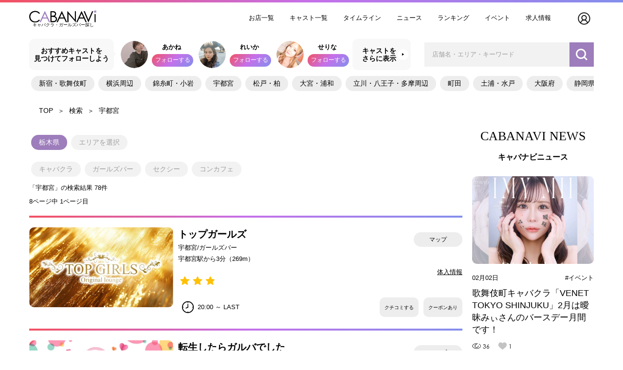

--- FILE ---
content_type: text/html; charset=UTF-8
request_url: https://cabanavi.info/shops/utsunomiya/
body_size: 13620
content:
<!DOCTYPE html>
<html lang="ja">
<head>
    <meta charset="utf-8">
    <meta http-equiv="X-UA-Compatible" content="IE=edge">
    <meta name="viewport" content="width=device-width, initial-scale=1.0, user-scalable=no">
    <meta name="csrf-token" content="lbradzU3LaKKL3OMR7s9j45gPIIRQlkaoqnIf34D">


            <title>宇都宮のキャバクラ、ガールズバーおすすめ一覧 | キャバナビ</title>
<meta name="description" content="宇都宮のキャバクラ、ガールズバー情報満載！女の子の写真・クーポン・料金などサクッとチェック！「キャバナビ」で全国の人気店を探そう！">
<link rel="canonical" href="https://cabanavi.info/shops/utsunomiya">

<meta property="og:title" content="宇都宮のキャバクラ、ガールズバーおすすめ一覧 | キャバナビ">
<meta property="og:url" content="https://cabanavi.info/shops/utsunomiya">
<meta property="og:type" content="website">
<meta property="og:image" content="/images/common/ogp.png">
<meta property="og:description" content="宇都宮のキャバクラ、ガールズバー情報満載！女の子の写真・クーポン・料金などサクッとチェック！「キャバナビ」で全国の人気店を探そう！">
<meta property="og:site_name" content="キャバナビ">

<meta name="twitter:title" content="宇都宮のキャバクラ、ガールズバーおすすめ一覧 | キャバナビ">
<meta name="twitter:card" content="summary_large_image">
<meta name="twitter:site" content="@cabanavico">
<meta name="twitter:url" content="https://cabanavi.info/shops/utsunomiya">
<meta name="twitter:image" content="/images/common/ogp.png">
<meta name="twitter:description" content="宇都宮のキャバクラ、ガールズバー情報満載！女の子の写真・クーポン・料金などサクッとチェック！「キャバナビ」で全国の人気店を探そう！">

<link rel="apple-touch-icon" sizes="180x180" href="/apple-touch-icon.png">
<link rel="icon" type="image/png" sizes="32x32" href="/favicon-32x32.png">
<link rel="icon" type="image/png" sizes="16x16" href="/favicon-16x16.png">
<link rel="manifest" href="/site.webmanifest">
<link rel="mask-icon" href="/safari-pinned-tab.svg" color="#5bbad5">
<meta name="msapplication-TileColor" content="#da532c">
<meta name="theme-color" content="#ffffff">
        <link rel="apple-touch-icon" sizes="180x180" href="/apple-touch-icon.png">
    <link rel="icon" type="image/png" sizes="32x32" href="/favicon-32x32.png">
    <link rel="icon" type="image/png" sizes="16x16" href="/favicon-16x16.png">
    <link rel="manifest" href="/site.webmanifest">
    <link rel="mask-icon" href="/safari-pinned-tab.svg" color="#5bbad5">
    <meta name="msapplication-TileColor" content="#da532c">
    <meta name="theme-color" content="#ffffff">
    <!-- Styles -->
    <link rel="stylesheet" href="https://use.typekit.net/ecm8ydv.css">
    <link rel="preload" as="style" href="/build/assets/app-068fb300.css" /><link rel="stylesheet" href="/build/assets/app-068fb300.css" />            <link rel="preload" as="style" href="/build/assets/shop_list-88358d13.css" /><link rel="stylesheet" href="/build/assets/shop_list-88358d13.css" />            
    <!-- Scripts -->
    <link rel="preload" as="style" href="/build/assets/app-50d2ae26.css" /><link rel="modulepreload" href="/build/assets/app-79ce40e4.js" /><link rel="modulepreload" href="/build/assets/_plugin-vue_export-helper-e241f875.js" /><link rel="modulepreload" href="/build/assets/___vite-browser-external_commonjs-proxy-bdb69615.js" /><link rel="stylesheet" href="/build/assets/app-50d2ae26.css" /><script type="module" src="/build/assets/app-79ce40e4.js"></script>    <!-- Google tag (gtag.js) -->
<script async src="https://www.googletagmanager.com/gtag/js?id=G-ES6B8RX086"></script>
<script>
    window.dataLayer = window.dataLayer || [];

    function gtag() {
        dataLayer.push(arguments);
    }
    gtag('js', new Date());

    gtag('config', 'G-ES6B8RX086');
</script>

    <!-- Google Tag Manager -->
    <script>
        (function (w, d, s, l, i) {
            w[l] = w[l] || [];
            w[l].push({
                'gtm.start': new Date().getTime(),
                event: 'gtm.js'
            });
            var f = d.getElementsByTagName(s)[0],
                j = d.createElement(s),
                dl = l != 'dataLayer' ? '&l=' + l : '';
            j.async = true;
            j.src = 'https://www.googletagmanager.com/gtm.js?id=' + i + dl;
            f.parentNode.insertBefore(j, f);
        })(window, document, 'script', 'dataLayer', 'GTM-TW85JKSV');
    </script>
    <!-- End Google Tag Manager -->
</head>
<body>
<!-- Google Tag Manager (noscript) -->
    <noscript>
        <iframe src="https://www.googletagmanager.com/ns.html?id=GTM-TW85JKSV" height="0" width="0"
                style="display:none;visibility:hidden"></iframe>
    </noscript>
    <!-- End Google Tag Manager (noscript) -->
<div id="app">

    <header id="header" class="bg-white">
    <div class="container">
        <div class="headerContent">
            <a href="/" class="sp">
                <img  src="/images/icons/home.svg" width="40" height="40" alt="home"/>
            </a>
            <div class="headerContent__spacer sp"></div>

            <a href="/" class="headerContent__logoBox">
                <img src="/cabanavi/images/logo.svg" alt="CABANAVI キャバクラ・ガールズバー探し">
                <span>キャバクラ・ガールズバー探し</span>
            </a>

            <nav class="headerContent__globalNavBox typography-body-1">
                <ul>
                    <li>
                        <a href="https://cabanavi.info/shops/">お店一覧</a>
                    </li>
                    <li>
                        <a href="https://cabanavi.info/navi/cast/">キャスト一覧</a>
                    </li>
                    <li>
                        <a href="https://cabanavi.info/navi/tls/">タイムライン</a>
                    </li>
                    <li>
                        <a href="https://cabanavi.info/navi/pages/">ニュース</a>
                    </li>
                    <li>
                        <a href="https://cabanavi.info/navi/rankings/">ランキング</a>
                    </li>
                    <li>
                        <a href="https://cabanavi.info/navi/event/">イベント</a>
                    </li>
                    <li>
                        <a href="https://cabanavi.info/navi/recruit/">求人情報</a>
                    </li>
                </ul>
            </nav>

            <div class="headerContent__icons">
                <login-icon></login-icon>
            </div>

            <shop-login-button class="headerContent__btn--login bg-grey text-center pc"></shop-login-button>
        </div>
    </div>
</header>

          <div id="nav" class="pc-mb-10">
  <div class="container">
    <div class="navContent flex flex-col">
      <div class="flex justify-between items-center">
        <div class="navContent__casts flex">

          <div class="headerComment flex items-center">
            おすすめキャストを<br class="pc">見つけてフォローしよう
          </div>

          <div class="pickupList flex flex-wrap justify-center">
            <div class="pickupListBox">
            <a href="https://cabanavi.info/user/123445/" class="pickupListBox__img img-box round-box sp-mb-10">
                <img src="https://cabanavi.info/images/thumbnails/7cfa794df2c04aa20827674246f91c8ee85f5486_200_200_6.jpg" data-src="https://cabanavi.info/images/thumbnails/7cfa794df2c04aa20827674246f91c8ee85f5486_200_200_6.jpg" alt="あかね" class="round-box img-box"/>
            </a>
            <div class="flex flex-col">
                <a href="https://cabanavi.info/user/123445/"
                   class="pickupListBox__infoBox typography-body-1 text-center">あかね</a>
                <cast-follow :cast-id="123445"></cast-follow>
            </div>
        </div>
            <div class="pickupListBox">
            <a href="https://cabanavi.info/user/124309/" class="pickupListBox__img img-box round-box sp-mb-10">
                <img src="https://cabanavi.info/images/thumbnails/cD4vRwj3OUuug1sUACinxLyxkjJolnUAVpYQuN6K_200_200_6.jpg" data-src="https://cabanavi.info/images/thumbnails/cD4vRwj3OUuug1sUACinxLyxkjJolnUAVpYQuN6K_200_200_6.jpg" alt="れいか" class="round-box img-box"/>
            </a>
            <div class="flex flex-col">
                <a href="https://cabanavi.info/user/124309/"
                   class="pickupListBox__infoBox typography-body-1 text-center">れいか</a>
                <cast-follow :cast-id="124309"></cast-follow>
            </div>
        </div>
            <div class="pickupListBox">
            <a href="https://cabanavi.info/user/121081/" class="pickupListBox__img img-box round-box sp-mb-10">
                <img src="https://cabanavi.info/images/thumbnails/t3txc0NWz1tixr2I3DPbbn7NLrpDRGb3YikiYflc_200_200_6.jpg" data-src="https://cabanavi.info/images/thumbnails/t3txc0NWz1tixr2I3DPbbn7NLrpDRGb3YikiYflc_200_200_6.jpg" alt="せりな" class="round-box img-box"/>
            </a>
            <div class="flex flex-col">
                <a href="https://cabanavi.info/user/121081/"
                   class="pickupListBox__infoBox typography-body-1 text-center">せりな</a>
                <cast-follow :cast-id="121081"></cast-follow>
            </div>
        </div>
            <div class="pickupListBox">
            <a href="https://cabanavi.info/user/122650/" class="pickupListBox__img img-box round-box sp-mb-10">
                <img src="https://cabanavi.info/images/thumbnails/2gQDdSWDyIMtLJHgoGnFDAsFVElZdOcicMAux1fq_200_200_6.jpg" data-src="https://cabanavi.info/images/thumbnails/2gQDdSWDyIMtLJHgoGnFDAsFVElZdOcicMAux1fq_200_200_6.jpg" alt="かれん" class="round-box img-box"/>
            </a>
            <div class="flex flex-col">
                <a href="https://cabanavi.info/user/122650/"
                   class="pickupListBox__infoBox typography-body-1 text-center">かれん</a>
                <cast-follow :cast-id="122650"></cast-follow>
            </div>
        </div>
                        <a href="https://cabanavi.info/navi/cast/?page=2" class="pickupListBox">
            <div
                class="pickupListBox__img img-box round-box sp-mb-10 pickupListBox__link flex justify-center items-center">
                <span>▶</span></div>
            <div class="flex flex-col"><p class="pickupListBox__infoBox typography-body-1">さらに表示</p></div>
        </a>
    </div>


                    <div class="headerButton">
            <a href="https://cabanavi.info/navi/cast/?page=2">キャストを<br>さらに表示</a>
          </div>
        </div>

        <div id="searchNav">
          <pc-only>
            <search-box></search-box>
          </pc-only>
        </div>
      </div>
      <ul class="navigationList typography-body-1">
        <li><a href="/shops/shinjuku/" class="bg-grey">新宿・歌舞伎町</a></li>
<li><a href="/shops/yokohama/" class="bg-grey">横浜周辺</a></li>
<li><a href="/shops/kinshicho/" class="bg-grey">錦糸町・小岩</a></li>
<li><a href="/shops/utsunomiya/" class="bg-grey">宇都宮</a></li>
<li><a href="/shops/matsudo-kashiwa/" class="bg-grey">松戸・柏</a></li>
<li><a href="/shops/omiya-urawa/" class="bg-grey">大宮・浦和</a></li>
<li><a href="/shops/tachikawa/" class="bg-grey">立川・八王子・多摩周辺</a></li>
<li><a href="/shops/machida/" class="bg-grey">町田</a></li>
<li><a href="/shops/tsuchiura/" class="bg-grey">土浦・水戸</a></li>
<li><a href="/shops/osaka/" class="bg-grey">大阪府</a></li>
<li><a href="/shops/shizuoka/" class="bg-grey">静岡県</a></li>
      </ul>
    </div>
  </div>
</div>
    

    <div id="breadcrumbs" class="breadcrumbs">
    <div class="container">
        <ul class="breadcrumbs__root" itemscope itemtype="https://schema.org/BreadcrumbList">
                            <li class="breadcrumbs__list" itemprop="itemListElement" itemscope itemtype="https://schema.org/ListItem">
                                            <a href="https://cabanavi.info" itemprop="item">
                            <span class="breadcrumbs--txt" itemprop="name">キャバナビ</span>
                        </a>
                                        <meta itemprop="position" content="1"/>
                </li>
                            <li class="breadcrumbs__list" itemprop="itemListElement" itemscope itemtype="https://schema.org/ListItem">
                                            <a href="https://cabanavi.info/navi/searches/" itemprop="item">
                            <span class="breadcrumbs--txt" itemprop="name">検索</span>
                        </a>
                                        <meta itemprop="position" content="2"/>
                </li>
                            <li class="breadcrumbs__list" itemprop="itemListElement" itemscope itemtype="https://schema.org/ListItem">
                                            <span class="breadcrumbs--txt" itemprop="name">宇都宮</span>
                                        <meta itemprop="position" content="3"/>
                </li>
                    </ul>
    </div>
</div>

    <div id="shopList" class="pc-mt-20">
        <div class="container two-cols">
            <main>
                <div class="search mb-20">
                                        <div class="searchOptions">
                        <select-areas
                                :area2="{&quot;id&quot;:&quot;Area2-9&quot;,&quot;model&quot;:&quot;Area&quot;,&quot;path&quot;:&quot;https:\/\/cabanavi.info\/shops\/tochigi\/&quot;,&quot;name&quot;:&quot;\u6803\u6728\u770c&quot;,&quot;type&quot;:&quot;\u30a8\u30ea\u30a2&quot;,&quot;count&quot;:129,&quot;castCount&quot;:128}"
                                :areas="[{&quot;id&quot;:&quot;Area3-319&quot;,&quot;model&quot;:&quot;Area&quot;,&quot;path&quot;:&quot;https:\/\/cabanavi.info\/shops\/tochigi\/?area=319&quot;,&quot;name&quot;:&quot;\u6803\u6728\u5e02&quot;,&quot;type&quot;:&quot;\u30a8\u30ea\u30a2&quot;,&quot;count&quot;:2,&quot;castCount&quot;:0},{&quot;id&quot;:&quot;Area3-320&quot;,&quot;model&quot;:&quot;Area&quot;,&quot;path&quot;:&quot;https:\/\/cabanavi.info\/shops\/tochigi\/?area=320&quot;,&quot;name&quot;:&quot;\u5b87\u90fd\u5bae&quot;,&quot;type&quot;:&quot;\u30a8\u30ea\u30a2&quot;,&quot;count&quot;:78,&quot;castCount&quot;:128},{&quot;id&quot;:&quot;Area3-507&quot;,&quot;model&quot;:&quot;Area&quot;,&quot;path&quot;:&quot;https:\/\/cabanavi.info\/shops\/tochigi\/?area=507&quot;,&quot;name&quot;:&quot;\u5c0f\u5c71&quot;,&quot;type&quot;:&quot;\u30a8\u30ea\u30a2&quot;,&quot;count&quot;:44,&quot;castCount&quot;:0},{&quot;id&quot;:&quot;Area3-522&quot;,&quot;model&quot;:&quot;Area&quot;,&quot;path&quot;:&quot;https:\/\/cabanavi.info\/shops\/tochigi\/?area=522&quot;,&quot;name&quot;:&quot;\u6803\u6728\u770c\u305d\u306e\u4ed6&quot;,&quot;type&quot;:&quot;\u30a8\u30ea\u30a2&quot;,&quot;count&quot;:0,&quot;castCount&quot;:0},{&quot;id&quot;:&quot;Area3-751&quot;,&quot;model&quot;:&quot;Area&quot;,&quot;path&quot;:&quot;https:\/\/cabanavi.info\/shops\/tochigi\/?area=751&quot;,&quot;name&quot;:&quot;\u4f50\u91ce&quot;,&quot;type&quot;:&quot;\u30a8\u30ea\u30a2&quot;,&quot;count&quot;:4,&quot;castCount&quot;:0},{&quot;id&quot;:&quot;Area3-845&quot;,&quot;model&quot;:&quot;Area&quot;,&quot;path&quot;:&quot;https:\/\/cabanavi.info\/shops\/tochigi\/?area=845&quot;,&quot;name&quot;:&quot;\u8db3\u5229&quot;,&quot;type&quot;:&quot;\u30a8\u30ea\u30a2&quot;,&quot;count&quot;:1,&quot;castCount&quot;:0}]"
                                area-id=""
                        ></select-areas>
                        <search-categories></search-categories>
                    </div>
                    <div class="search__result typography-body-1">
    <p class="mb-10 pc">「宇都宮」の検索結果 78件</p>
    <p class="mb-10 text-right sp">「宇都宮」の検索結果 78
        件</p>
    <div class="flex justify-between">
        <p>8ページ中 1ページ目</p>







    </div>
</div>
                </div>

                <div class="mainWrapper flex">
                    <div class="mb-40">
                                                    <div class="shopInfo">
    <div class="flex justify-between">
                    <div class="shopInfo__imgBox">
                <div class="img-box bg-grey">
                    <a href="https://cabanavi.info/shop/10088/" class="lazyBase">
                                                    <img src="https://cabanavi.info/images/thumbnails/PAJJqpT9jiwb5liM9dqsedG7wpmDeMJZUcL5Ong6_720_400_6.jpg"
                                 class="" alt="トップガールズ"/>
                                            </a>
                </div>

                <div class="mt-20">
                    <div class="shopInfo__castBox flex items-center justify-center">
                                                    <a href="https://cabanavi.info/user/126098/" class="img-box wrap-img round-box">
                                <img src="/images/common/loading_dot.jpeg" data-src="https://cabanavi.info/images/thumbnails/sWQFwTZTLhypivK34ZpTxrjLaUMPU8zFXxdQnJDS_200_200_6.jpg" alt="りか" class="round-box img-box lazyload"/>
                            </a>
                                                    <a href="https://cabanavi.info/user/126099/" class="img-box wrap-img round-box">
                                <img src="/images/common/loading_dot.jpeg" data-src="https://cabanavi.info/images/thumbnails/AMZx5OR5I3V7hRwodGdTRqX012f7OjzCVpY6BzkQ_200_200_6.jpg" alt="ひまり" class="round-box img-box lazyload"/>
                            </a>
                                                    <a href="https://cabanavi.info/user/126100/" class="img-box wrap-img round-box">
                                <img src="/images/common/loading_dot.jpeg" data-src="https://cabanavi.info/images/thumbnails/iGl5i8FKbCn0aFEppdbSeCx7tFCOwPsUyYj0DdbS_200_200_6.jpg" alt="みみ" class="round-box img-box lazyload"/>
                            </a>
                                                    <a href="https://cabanavi.info/user/126103/" class="img-box wrap-img round-box">
                                <img src="/images/common/loading_dot.jpeg" data-src="https://cabanavi.info/images/thumbnails/lEDkkrVcTPfKfkzxlTrYwb4BsdNUbfQGi8jwXKNq_200_200_6.jpg" alt="ちの" class="round-box img-box lazyload"/>
                            </a>
                                            </div>
                </div>
            </div>
        
        <div class="shopInfo__box">
            <div class="flex justify-between h-full">
                <div class="flex flex-col center justify-between">
                    
                    <div class="shopInfo__name">
                        <h1 class="typography-h1">
                            <a href="https://cabanavi.info/shop/10088/">
                                トップガールズ
                            </a>
                        </h1>
                        <p class="typography-body-1 my-5">宇都宮/ガールズバー</p>
                                                    <p class="typography-body-1 mb-5">宇都宮駅から3分（269m）</p>
                                            </div>

                    <span class="starRatingBox" data-rate="2.8"></span>

                    <div class="flex items-center">
                        
                        <div class="flex items-center mr-20">
    <img  src="/images/icons/time.svg" width="40" height="40" alt="time"/>
    <p class="typography-body-1">
        20:00 ～ LAST
    </p>
</div>
                    </div>
                </div>

                <div class="flex flex-col items-end justify-between right">
                    <div class="flex flex-col items-end">
                        <map-button
                                shop-name="トップガールズ"
                                gmap-path="https://www.google.com/maps/embed/v1/place?key=AIzaSyC0Op6Lnqabbk9K1ANoY9TT8aC8bxZMV9E&amp;region=JP&amp;zoom=16&amp;language=ja&amp;q=栃木県宇都宮市東宿郷2丁目11-7 AOビル4F 402号室"
                                class="shopInfo__btn--map bg-grey text-center mt-10"></map-button>
                    </div>

                                            <a href="https://cabanavi.info/shop/10088/recruit/"
                           class="typography-body-1 shopInfo__link--trial">
                            体入情報
                        </a>
                    

                    <div class="shopInfo__btn--list flex justify-end">

                        <review-button :shop-id="10088" class="ml-10">
                            クチコミする
                        </review-button>

                                                    <coupon-button
                                    shop-name="トップガールズ"
                                    frequency-text=""
                                    discount-detail="★初回セット1,000円OFF&lt;br /&gt;&lt;br /&gt;ご新規のお客様には&lt;br /&gt;ご来店時に「HP見た」で&lt;br /&gt;初回セットを1,000円OFFにいたします。&lt;br /&gt;&lt;br /&gt;★初回セット+10分サービス&lt;br /&gt;&lt;br /&gt;ご新規のお客様には&lt;br /&gt;ご来店時に「HP見た」で&lt;br /&gt;初回セットを+10分サービス致します。"
                                    class="shopInfo__btn--action bg-grey text-center ml-10">
                                <img src="/cabanavi/images/icon_comment.svg" class="sp" alt="クーポンあり"/>
                                クーポンあり
                            </coupon-button>
                                            </div>
                </div>
            </div>
        </div>
    </div>
</div>
                                                    <div class="shopInfo">
    <div class="flex justify-between">
                    <div class="shopInfo__imgBox">
                <div class="img-box bg-grey">
                    <a href="https://cabanavi.info/shop/10097/" class="lazyBase">
                                                    <img src="https://cabanavi.info/images/thumbnails/yrHwBVUS1RuXCWwc5rTJuwB3DIn4DDLRsnLrzlYU_720_400_6.jpg"
                                 class="" alt="転生したらガルバでした"/>
                                            </a>
                </div>

                <div class="mt-20">
                    <div class="shopInfo__castBox flex items-center justify-center">
                                            </div>
                </div>
            </div>
        
        <div class="shopInfo__box">
            <div class="flex justify-between h-full">
                <div class="flex flex-col center justify-between">
                    
                    <div class="shopInfo__name">
                        <h1 class="typography-h1">
                            <a href="https://cabanavi.info/shop/10097/">
                                転生したらガルバでした
                            </a>
                        </h1>
                        <p class="typography-body-1 my-5">宇都宮/ガールズバー</p>
                                                    <p class="typography-body-1 mb-5"></p>
                                            </div>

                    <span class="starRatingBox" data-rate="2.8"></span>

                    <div class="flex items-center">
                        
                        <div class="flex items-center mr-20">
    <img  src="/images/icons/time.svg" width="40" height="40" alt="time"/>
    <p class="typography-body-1">
        19:00 ～ LAST
    </p>
</div>
                    </div>
                </div>

                <div class="flex flex-col items-end justify-between right">
                    <div class="flex flex-col items-end">
                        <map-button
                                shop-name="転生したらガルバでした"
                                gmap-path="https://www.google.com/maps/embed/v1/place?key=AIzaSyC0Op6Lnqabbk9K1ANoY9TT8aC8bxZMV9E&amp;region=JP&amp;zoom=16&amp;language=ja&amp;q=栃木県宇都宮市東宿郷2丁目14-3 ムーンガーデン 1F"
                                class="shopInfo__btn--map bg-grey text-center mt-10"></map-button>
                    </div>

                                            <a href="https://cabanavi.info/shop/10097/recruit/"
                           class="typography-body-1 shopInfo__link--trial">
                            体入情報
                        </a>
                    

                    <div class="shopInfo__btn--list flex justify-end">

                        <review-button :shop-id="10097" class="ml-10">
                            クチコミする
                        </review-button>

                                                    <coupon-button
                                    shop-name="転生したらガルバでした"
                                    frequency-text=""
                                    discount-detail="初回セット45分1,500円☆&lt;br /&gt;or&lt;br /&gt;紹介セット＋20分延長サービス！"
                                    class="shopInfo__btn--action bg-grey text-center ml-10">
                                <img src="/cabanavi/images/icon_comment.svg" class="sp" alt="クーポンあり"/>
                                クーポンあり
                            </coupon-button>
                                            </div>
                </div>
            </div>
        </div>
    </div>
</div>
                                                    <div class="shopInfo">
    <div class="flex justify-between">
                    <div class="shopInfo__imgBox">
                <div class="img-box bg-grey">
                    <a href="https://cabanavi.info/shop/10095/" class="lazyBase">
                                                    <img src="https://cabanavi.info/images/thumbnails/kkdo2zSSdBNU4pRQkGfjqjRjjtxMjhwWHcP9qxzt_720_400_6.jpg"
                                 class="" alt="レーヴ"/>
                                            </a>
                </div>

                <div class="mt-20">
                    <div class="shopInfo__castBox flex items-center justify-center">
                                            </div>
                </div>
            </div>
        
        <div class="shopInfo__box">
            <div class="flex justify-between h-full">
                <div class="flex flex-col center justify-between">
                    
                    <div class="shopInfo__name">
                        <h1 class="typography-h1">
                            <a href="https://cabanavi.info/shop/10095/">
                                レーヴ
                            </a>
                        </h1>
                        <p class="typography-body-1 my-5">宇都宮/キャバクラ</p>
                                                    <p class="typography-body-1 mb-5">宇都宮駅から3分（265m）</p>
                                            </div>

                    <span class="starRatingBox" data-rate="2.8"></span>

                    <div class="flex items-center">
                        
                        <div class="flex items-center mr-20">
    <img  src="/images/icons/time.svg" width="40" height="40" alt="time"/>
    <p class="typography-body-1">
        21:00 ～ LAST
    </p>
</div>
                    </div>
                </div>

                <div class="flex flex-col items-end justify-between right">
                    <div class="flex flex-col items-end">
                        <map-button
                                shop-name="レーヴ"
                                gmap-path="https://www.google.com/maps/embed/v1/place?key=AIzaSyC0Op6Lnqabbk9K1ANoY9TT8aC8bxZMV9E&amp;region=JP&amp;zoom=16&amp;language=ja&amp;q=栃木県宇都宮市宿郷1-4-5 アワノビル2F"
                                class="shopInfo__btn--map bg-grey text-center mt-10"></map-button>
                    </div>

                                            <a href="https://cabanavi.info/shop/10095/recruit/"
                           class="typography-body-1 shopInfo__link--trial">
                            体入情報
                        </a>
                    

                    <div class="shopInfo__btn--list flex justify-end">

                        <review-button :shop-id="10095" class="ml-10">
                            クチコミする
                        </review-button>

                                            </div>
                </div>
            </div>
        </div>
    </div>
</div>
                                                    <div class="shopInfo">
    <div class="flex justify-between">
                    <div class="shopInfo__imgBox">
                <div class="img-box bg-grey">
                    <a href="https://cabanavi.info/shop/10094/" class="lazyBase">
                                                    <img src="/images/common/loading_dot.jpeg" data-src="https://cabanavi.info/images/thumbnails/UrwhvrqkwUSutpvob1sSPpygxXkxAWejVTvsyIZ8_720_400_6.jpg"
                                 class="lazyload" alt="グランモア"/>
                                            </a>
                </div>

                <div class="mt-20">
                    <div class="shopInfo__castBox flex items-center justify-center">
                                            </div>
                </div>
            </div>
        
        <div class="shopInfo__box">
            <div class="flex justify-between h-full">
                <div class="flex flex-col center justify-between">
                    
                    <div class="shopInfo__name">
                        <h1 class="typography-h1">
                            <a href="https://cabanavi.info/shop/10094/">
                                グランモア
                            </a>
                        </h1>
                        <p class="typography-body-1 my-5">宇都宮/ガールズバー</p>
                                                    <p class="typography-body-1 mb-5"></p>
                                            </div>

                    <span class="starRatingBox" data-rate="2.8"></span>

                    <div class="flex items-center">
                        
                        <div class="flex items-center mr-20">
    <img  src="/images/icons/time.svg" width="40" height="40" alt="time"/>
    <p class="typography-body-1">
        20:00 ～ LAST
    </p>
</div>
                    </div>
                </div>

                <div class="flex flex-col items-end justify-between right">
                    <div class="flex flex-col items-end">
                        <map-button
                                shop-name="グランモア"
                                gmap-path="https://www.google.com/maps/embed/v1/place?key=AIzaSyC0Op6Lnqabbk9K1ANoY9TT8aC8bxZMV9E&amp;region=JP&amp;zoom=16&amp;language=ja&amp;q=栃木県宇都宮市東宿郷2丁目11-7 AOビル5F"
                                class="shopInfo__btn--map bg-grey text-center mt-10"></map-button>
                    </div>

                                            <a href="https://cabanavi.info/shop/10094/recruit/"
                           class="typography-body-1 shopInfo__link--trial">
                            体入情報
                        </a>
                    

                    <div class="shopInfo__btn--list flex justify-end">

                        <review-button :shop-id="10094" class="ml-10">
                            クチコミする
                        </review-button>

                                                    <coupon-button
                                    shop-name="グランモア"
                                    frequency-text=""
                                    discount-detail="初回セットのダーツ・カラオケ無料☆&lt;br /&gt;有効期限：期限なし&lt;br /&gt;&lt;br /&gt;ご新規様は初回セットのダーツ・カラオケ無料でご案内"
                                    class="shopInfo__btn--action bg-grey text-center ml-10">
                                <img src="/cabanavi/images/icon_comment.svg" class="sp" alt="クーポンあり"/>
                                クーポンあり
                            </coupon-button>
                                            </div>
                </div>
            </div>
        </div>
    </div>
</div>
                                                    <div class="shopInfo">
    <div class="flex justify-between">
                    <div class="shopInfo__imgBox">
                <div class="img-box bg-grey">
                    <a href="https://cabanavi.info/shop/10093/" class="lazyBase">
                                                    <img src="/images/common/loading_dot.jpeg" data-src="https://cabanavi.info/images/thumbnails/qYRLbNb1FpFwqbH9y6WwRpj0mjIeGc1E3L6ISttp_720_400_6.jpg"
                                 class="lazyload" alt="フォックス"/>
                                            </a>
                </div>

                <div class="mt-20">
                    <div class="shopInfo__castBox flex items-center justify-center">
                                                    <a href="https://cabanavi.info/user/126192/" class="img-box wrap-img round-box">
                                <img src="/images/common/loading_dot.jpeg" data-src="https://cabanavi.info/images/thumbnails/jkijaFfJuhmYBw6WVsx1KRDxntEo6cZPPXBuNNXL_200_200_6.jpg" alt="さくら" class="round-box img-box lazyload"/>
                            </a>
                                                    <a href="https://cabanavi.info/user/126193/" class="img-box wrap-img round-box">
                                <img src="/images/common/loading_dot.jpeg" data-src="https://cabanavi.info/images/thumbnails/fXO5ZVMVngZzqlRODLhtnvxMIdfJg03CZTwmNkev_200_200_6.jpg" alt="ゆのまる" class="round-box img-box lazyload"/>
                            </a>
                                                    <a href="https://cabanavi.info/user/126194/" class="img-box wrap-img round-box">
                                <img src="/images/common/loading_dot.jpeg" data-src="https://cabanavi.info/images/thumbnails/U328zFlJjJnmByyVKRqzGFwSRDYvWhOxVZXRegSP_200_200_6.jpg" alt="なつき" class="round-box img-box lazyload"/>
                            </a>
                                                    <a href="https://cabanavi.info/user/126195/" class="img-box wrap-img round-box">
                                <img src="/images/common/loading_dot.jpeg" data-src="https://cabanavi.info/images/thumbnails/7PMmZAB6GqvLtD4rqzKqIqGvk4egg2L3qjOtX6qR_200_200_6.jpg" alt="あいり" class="round-box img-box lazyload"/>
                            </a>
                                            </div>
                </div>
            </div>
        
        <div class="shopInfo__box">
            <div class="flex justify-between h-full">
                <div class="flex flex-col center justify-between">
                    
                    <div class="shopInfo__name">
                        <h1 class="typography-h1">
                            <a href="https://cabanavi.info/shop/10093/">
                                フォックス
                            </a>
                        </h1>
                        <p class="typography-body-1 my-5">宇都宮/ガールズバー</p>
                                                    <p class="typography-body-1 mb-5"></p>
                                            </div>

                    <span class="starRatingBox" data-rate="2.8"></span>

                    <div class="flex items-center">
                        
                        <div class="flex items-center mr-20">
    <img  src="/images/icons/time.svg" width="40" height="40" alt="time"/>
    <p class="typography-body-1">
        19:00 ～ LAST
    </p>
</div>
                    </div>
                </div>

                <div class="flex flex-col items-end justify-between right">
                    <div class="flex flex-col items-end">
                        <map-button
                                shop-name="フォックス"
                                gmap-path="https://www.google.com/maps/embed/v1/place?key=AIzaSyC0Op6Lnqabbk9K1ANoY9TT8aC8bxZMV9E&amp;region=JP&amp;zoom=16&amp;language=ja&amp;q=栃木県宇都宮市東宿郷2丁目9番10号 ダイカンビル2F"
                                class="shopInfo__btn--map bg-grey text-center mt-10"></map-button>
                    </div>

                                            <a href="https://cabanavi.info/shop/10093/recruit/"
                           class="typography-body-1 shopInfo__link--trial">
                            体入情報
                        </a>
                    

                    <div class="shopInfo__btn--list flex justify-end">

                        <review-button :shop-id="10093" class="ml-10">
                            クチコミする
                        </review-button>

                                                    <coupon-button
                                    shop-name="フォックス"
                                    frequency-text=""
                                    discount-detail="◆初回セット45分1,500円&lt;br /&gt;&lt;br /&gt;ご新規のお客様には&lt;br /&gt;ご来店時に「HP見た」で&lt;br /&gt;初回セット45分1,500円にてご案内☆&lt;br /&gt;&lt;br /&gt;◆初回セット＋20分延長サービス&lt;br /&gt;&lt;br /&gt;ご新規のお客様には&lt;br /&gt;ご来店時に「HP見た」で&lt;br /&gt;初回セットのお時間を+20分サービスします☆"
                                    class="shopInfo__btn--action bg-grey text-center ml-10">
                                <img src="/cabanavi/images/icon_comment.svg" class="sp" alt="クーポンあり"/>
                                クーポンあり
                            </coupon-button>
                                            </div>
                </div>
            </div>
        </div>
    </div>
</div>
                                                    <div class="shopInfo">
    <div class="flex justify-between">
                    <div class="shopInfo__imgBox">
                <div class="img-box bg-grey">
                    <a href="https://cabanavi.info/shop/10090/" class="lazyBase">
                                                    <img src="/images/common/loading_dot.jpeg" data-src="https://cabanavi.info/images/thumbnails/t31TUvJiwubd2cKlWLxeDEt5y2fgE8Qt0u9RNOUo_720_400_6.jpg"
                                 class="lazyload" alt="ガールズナイトカフェアイリィ"/>
                                            </a>
                </div>

                <div class="mt-20">
                    <div class="shopInfo__castBox flex items-center justify-center">
                                                    <a href="https://cabanavi.info/user/126145/" class="img-box wrap-img round-box">
                                <img src="/images/common/loading_dot.jpeg" data-src="https://cabanavi.info/images/thumbnails/IFMNydPOI7zeOirdCFFlHMGQ24QCyJX65dgodAK8_200_200_6.jpg" alt="やよ" class="round-box img-box lazyload"/>
                            </a>
                                                    <a href="https://cabanavi.info/user/126146/" class="img-box wrap-img round-box">
                                <img src="/images/common/loading_dot.jpeg" data-src="https://cabanavi.info/images/thumbnails/DIHOKdSGmNm74Xtr8eYt4jBa9uj8Pz2OpRDVuBhC_200_200_6.jpg" alt="えり" class="round-box img-box lazyload"/>
                            </a>
                                                    <a href="https://cabanavi.info/user/126147/" class="img-box wrap-img round-box">
                                <img src="/images/common/loading_dot.jpeg" data-src="https://cabanavi.info/images/thumbnails/JNtktvL3zzkB1k9lZlXwovQymCiBkCMIX0viSg85_200_200_6.jpg" alt="りちゃ" class="round-box img-box lazyload"/>
                            </a>
                                                    <a href="https://cabanavi.info/user/126148/" class="img-box wrap-img round-box">
                                <img src="/images/common/loading_dot.jpeg" data-src="https://cabanavi.info/images/thumbnails/IXSBvc6NXNZzdDOpZ1Ub3WHY5Cby8XoKYhM0aPyf_200_200_6.jpg" alt="りりか" class="round-box img-box lazyload"/>
                            </a>
                                            </div>
                </div>
            </div>
        
        <div class="shopInfo__box">
            <div class="flex justify-between h-full">
                <div class="flex flex-col center justify-between">
                    
                    <div class="shopInfo__name">
                        <h1 class="typography-h1">
                            <a href="https://cabanavi.info/shop/10090/">
                                ガールズナイトカフェアイリィ
                            </a>
                        </h1>
                        <p class="typography-body-1 my-5">宇都宮/ガールズバー</p>
                                                    <p class="typography-body-1 mb-5"></p>
                                            </div>

                    <span class="starRatingBox" data-rate="2.8"></span>

                    <div class="flex items-center">
                        
                        <div class="flex items-center mr-20">
    <img  src="/images/icons/time.svg" width="40" height="40" alt="time"/>
    <p class="typography-body-1">
        19:00 ～ LAST
    </p>
</div>
                    </div>
                </div>

                <div class="flex flex-col items-end justify-between right">
                    <div class="flex flex-col items-end">
                        <map-button
                                shop-name="ガールズナイトカフェアイリィ"
                                gmap-path="https://www.google.com/maps/embed/v1/place?key=AIzaSyC0Op6Lnqabbk9K1ANoY9TT8aC8bxZMV9E&amp;region=JP&amp;zoom=16&amp;language=ja&amp;q=栃木県宇都宮市東宿郷2丁目14-3 ムーンガーデン1F"
                                class="shopInfo__btn--map bg-grey text-center mt-10"></map-button>
                    </div>

                                            <a href="https://cabanavi.info/shop/10090/recruit/"
                           class="typography-body-1 shopInfo__link--trial">
                            体入情報
                        </a>
                    

                    <div class="shopInfo__btn--list flex justify-end">

                        <review-button :shop-id="10090" class="ml-10">
                            クチコミする
                        </review-button>

                                                    <coupon-button
                                    shop-name="ガールズナイトカフェアイリィ"
                                    frequency-text=""
                                    discount-detail="◆初回セット45分1,500円!!&lt;br /&gt;&lt;br /&gt;ご新規のお客様は&lt;br /&gt;ご来店時に「HP見た」で&lt;br /&gt;初回セットを45分1,500円にさせて頂きます。&lt;br /&gt;&lt;br /&gt;◆初回セット+20分サービス&lt;br /&gt;&lt;br /&gt;ご新規のお客様は&lt;br /&gt;ご来店時に「HP見た」で&lt;br /&gt;初回セットを+20分サービス致します。"
                                    class="shopInfo__btn--action bg-grey text-center ml-10">
                                <img src="/cabanavi/images/icon_comment.svg" class="sp" alt="クーポンあり"/>
                                クーポンあり
                            </coupon-button>
                                            </div>
                </div>
            </div>
        </div>
    </div>
</div>
                                                    <div class="shopInfo">
    <div class="flex justify-between">
                    <div class="shopInfo__imgBox">
                <div class="img-box bg-grey">
                    <a href="https://cabanavi.info/shop/10089/" class="lazyBase">
                                                    <img src="/images/common/loading_dot.jpeg" data-src="https://cabanavi.info/images/thumbnails/uV3127X31zBeJcXmhXnMG4x6NOfSOCsYqik12SdD_720_400_6.jpg"
                                 class="lazyload" alt="ガールズナイトカフェアットピンク"/>
                                            </a>
                </div>

                <div class="mt-20">
                    <div class="shopInfo__castBox flex items-center justify-center">
                                                    <a href="https://cabanavi.info/user/126119/" class="img-box wrap-img round-box">
                                <img src="/images/common/loading_dot.jpeg" data-src="https://cabanavi.info/images/thumbnails/Ycj6zbM4RJsPBfQtiuaB2wWjahHFgbCDU4wCUK54_200_200_6.jpg" alt="ふうか" class="round-box img-box lazyload"/>
                            </a>
                                                    <a href="https://cabanavi.info/user/126120/" class="img-box wrap-img round-box">
                                <img src="/images/common/loading_dot.jpeg" data-src="https://cabanavi.info/images/thumbnails/0pJS1Sw8UjRpoOpBpTEFzqc4mwKwVqTXMJ2Bl5ty_200_200_6.jpg" alt="ももな" class="round-box img-box lazyload"/>
                            </a>
                                                    <a href="https://cabanavi.info/user/126121/" class="img-box wrap-img round-box">
                                <img src="/images/common/loading_dot.jpeg" data-src="https://cabanavi.info/images/thumbnails/QWZXmC1c8XHdRdQh0r1WtDCUOu3bo5cVbQA3KVmw_200_200_6.jpg" alt="さい" class="round-box img-box lazyload"/>
                            </a>
                                                    <a href="https://cabanavi.info/user/126122/" class="img-box wrap-img round-box">
                                <img src="/images/common/loading_dot.jpeg" data-src="https://cabanavi.info/images/thumbnails/gVVz3vX63StL6WIOEXjGKzSzXrGHmOj7AZeY6w7o_200_200_6.jpg" alt="あかね" class="round-box img-box lazyload"/>
                            </a>
                                            </div>
                </div>
            </div>
        
        <div class="shopInfo__box">
            <div class="flex justify-between h-full">
                <div class="flex flex-col center justify-between">
                    
                    <div class="shopInfo__name">
                        <h1 class="typography-h1">
                            <a href="https://cabanavi.info/shop/10089/">
                                ガールズナイトカフェアットピンク
                            </a>
                        </h1>
                        <p class="typography-body-1 my-5">宇都宮/ガールズバー</p>
                                                    <p class="typography-body-1 mb-5"></p>
                                            </div>

                    <span class="starRatingBox" data-rate="2.8"></span>

                    <div class="flex items-center">
                        
                        <div class="flex items-center mr-20">
    <img  src="/images/icons/time.svg" width="40" height="40" alt="time"/>
    <p class="typography-body-1">
        19:00 ～ LAST
    </p>
</div>
                    </div>
                </div>

                <div class="flex flex-col items-end justify-between right">
                    <div class="flex flex-col items-end">
                        <map-button
                                shop-name="ガールズナイトカフェアットピンク"
                                gmap-path="https://www.google.com/maps/embed/v1/place?key=AIzaSyC0Op6Lnqabbk9K1ANoY9TT8aC8bxZMV9E&amp;region=JP&amp;zoom=16&amp;language=ja&amp;q=栃木県宇都宮市東宿郷2-15-10 小沢南ビル1F"
                                class="shopInfo__btn--map bg-grey text-center mt-10"></map-button>
                    </div>

                                            <a href="https://cabanavi.info/shop/10089/recruit/"
                           class="typography-body-1 shopInfo__link--trial">
                            体入情報
                        </a>
                    

                    <div class="shopInfo__btn--list flex justify-end">

                        <review-button :shop-id="10089" class="ml-10">
                            クチコミする
                        </review-button>

                                                    <coupon-button
                                    shop-name="ガールズナイトカフェアットピンク"
                                    frequency-text=""
                                    discount-detail="◆初回セット+20分サービス&lt;br /&gt;&lt;br /&gt;ご新規のお客様は&lt;br /&gt;ご来店時に「HP見た」で&lt;br /&gt;初回セットを+20分サービス!&lt;br /&gt;&lt;br /&gt;◆初回セット45分0円プラン(オーダー制)&lt;br /&gt;&lt;br /&gt;ご新規のお客様には&lt;br /&gt;ご来店時に「HP見た」で&lt;br /&gt;特別プランとして&lt;br /&gt;初回セット45分0円でドリンクオーダー制の&lt;br /&gt;プランをご利用頂けます。"
                                    class="shopInfo__btn--action bg-grey text-center ml-10">
                                <img src="/cabanavi/images/icon_comment.svg" class="sp" alt="クーポンあり"/>
                                クーポンあり
                            </coupon-button>
                                            </div>
                </div>
            </div>
        </div>
    </div>
</div>
                                                    <div class="shopInfo">
    <div class="flex justify-between">
                    <div class="shopInfo__imgBox">
                <div class="img-box bg-grey">
                    <a href="https://cabanavi.info/shop/10008/" class="lazyBase">
                                                    <img src="/images/common/loading_dot.jpeg" data-src="https://cabanavi.info/images/thumbnails/e6da7eda7b235426ecec668b22df93f3f23b2f29_720_400_6.png"
                                 class="lazyload" alt="ユーズパラダイス"/>
                                            </a>
                </div>

                <div class="mt-20">
                    <div class="shopInfo__castBox flex items-center justify-center">
                                                    <a href="https://cabanavi.info/user/122202/" class="img-box wrap-img round-box">
                                <img src="/images/common/loading_dot.jpeg" data-src="https://cabanavi.info/images/thumbnails/zW5TieOVo2Ovwpx3oSwZB7bhP6Ulsu8dfRGtcn8y_200_200_6.jpg" alt="みつき" class="round-box img-box lazyload"/>
                            </a>
                                                    <a href="https://cabanavi.info/user/122209/" class="img-box wrap-img round-box">
                                <img src="/images/common/loading_dot.jpeg" data-src="https://cabanavi.info/images/thumbnails/3Hm687aTNxeM0t4VdixAInGsfl2vRyFRhGLZZxtH_200_200_6.jpg" alt="かりん" class="round-box img-box lazyload"/>
                            </a>
                                                    <a href="https://cabanavi.info/user/122225/" class="img-box wrap-img round-box">
                                <img src="/images/common/loading_dot.jpeg" data-src="https://cabanavi.info/images/thumbnails/jpKAuBj6aOVfe4bQwv3xzWW83LR9ine0TlbuFEay_200_200_6.jpg" alt="みやび" class="round-box img-box lazyload"/>
                            </a>
                                                    <a href="https://cabanavi.info/user/122234/" class="img-box wrap-img round-box">
                                <img src="/images/common/loading_dot.jpeg" data-src="https://cabanavi.info/images/thumbnails/0d32eb63286bdfcdf2c1f93c1be402f698255a21_200_200_6.jpg" alt="さな" class="round-box img-box lazyload"/>
                            </a>
                                            </div>
                </div>
            </div>
        
        <div class="shopInfo__box">
            <div class="flex justify-between h-full">
                <div class="flex flex-col center justify-between">
                    
                    <div class="shopInfo__name">
                        <h1 class="typography-h1">
                            <a href="https://cabanavi.info/shop/10008/">
                                ユーズパラダイス
                            </a>
                        </h1>
                        <p class="typography-body-1 my-5">宇都宮/ガールズバー</p>
                                                    <p class="typography-body-1 mb-5">宇都宮駅から5分（433m）</p>
                                            </div>

                    <span class="starRatingBox" data-rate="2.8"></span>

                    <div class="flex items-center">
                        
                        <div class="flex items-center mr-20">
    <img  src="/images/icons/time.svg" width="40" height="40" alt="time"/>
    <p class="typography-body-1">
        19:00 ～ LAST
    </p>
</div>
                    </div>
                </div>

                <div class="flex flex-col items-end justify-between right">
                    <div class="flex flex-col items-end">
                        <map-button
                                shop-name="ユーズパラダイス"
                                gmap-path="https://www.google.com/maps/embed/v1/place?key=AIzaSyC0Op6Lnqabbk9K1ANoY9TT8aC8bxZMV9E&amp;region=JP&amp;zoom=16&amp;language=ja&amp;q=栃木県宇都宮市東宿郷2-17-3 王様ビル1F"
                                class="shopInfo__btn--map bg-grey text-center mt-10"></map-button>
                    </div>

                                            <a href="https://cabanavi.info/shop/10008/recruit/"
                           class="typography-body-1 shopInfo__link--trial">
                            体入情報
                        </a>
                    

                    <div class="shopInfo__btn--list flex justify-end">

                        <review-button :shop-id="10008" class="ml-10">
                            クチコミする
                        </review-button>

                                                    <coupon-button
                                    shop-name="ユーズパラダイス"
                                    frequency-text=""
                                    discount-detail="■初回+30分サービス♪&lt;br /&gt;&lt;br /&gt;ご新規のお客様には&lt;br /&gt;ご来店時に「HP見た」で&lt;br /&gt;初回セットを+30分の90分に&lt;br /&gt;サービスさせて頂きます。&lt;br /&gt;※ご来店時コチラの画面をスタッフまでご提示願います。&lt;br /&gt;&lt;br /&gt;■カラオケ&amp;amp;ダーツ1時間無料&lt;br /&gt;&lt;br /&gt;ご新規のお客様には&lt;br /&gt;ご来店時に「HP見た」で&lt;br /&gt;カラオケ&amp;amp;ダーツを1時間無料❗️"
                                    class="shopInfo__btn--action bg-grey text-center ml-10">
                                <img src="/cabanavi/images/icon_comment.svg" class="sp" alt="クーポンあり"/>
                                クーポンあり
                            </coupon-button>
                                            </div>
                </div>
            </div>
        </div>
    </div>
</div>
                                                    <div class="shopInfo">
    <div class="flex justify-between">
                    <div class="shopInfo__imgBox">
                <div class="img-box bg-grey">
                    <a href="https://cabanavi.info/shop/10092/" class="lazyBase">
                                                    <img src="/images/common/loading_dot.jpeg" data-src="https://cabanavi.info/images/thumbnails/gO4oAGoBpFWRFx4iYmNqxC1ngIM2xtPBBzPmr0cG_720_400_6.jpg"
                                 class="lazyload" alt="セカンド"/>
                                            </a>
                </div>

                <div class="mt-20">
                    <div class="shopInfo__castBox flex items-center justify-center">
                                                    <a href="https://cabanavi.info/user/126178/" class="img-box wrap-img round-box">
                                <img src="/images/common/loading_dot.jpeg" data-src="https://cabanavi.info/images/thumbnails/W8spR1Ir09Duerqzu0LvJXA1iYBUBfQGTTsY9zXP_200_200_6.jpg" alt="うた" class="round-box img-box lazyload"/>
                            </a>
                                                    <a href="https://cabanavi.info/user/126179/" class="img-box wrap-img round-box">
                                <img src="/images/common/loading_dot.jpeg" data-src="https://cabanavi.info/images/thumbnails/22xrbMKIic8OhxVs5b88KHfyRIeLaOkFLfqJZBeA_200_200_6.jpg" alt="うみ" class="round-box img-box lazyload"/>
                            </a>
                                                    <a href="https://cabanavi.info/user/126180/" class="img-box wrap-img round-box">
                                <img src="/images/common/loading_dot.jpeg" data-src="https://cabanavi.info/images/thumbnails/XZzIMVCDvAgsIJdZcakKiFEbU10LLQA4jv7lTICJ_200_200_6.jpg" alt="えな" class="round-box img-box lazyload"/>
                            </a>
                                                    <a href="https://cabanavi.info/user/126181/" class="img-box wrap-img round-box">
                                <img src="/images/common/loading_dot.jpeg" data-src="https://cabanavi.info/images/thumbnails/664Cfazb5ILH5ryBwcIDcoqM8676TVFFbsBcdiqf_200_200_6.jpg" alt="なつき" class="round-box img-box lazyload"/>
                            </a>
                                            </div>
                </div>
            </div>
        
        <div class="shopInfo__box">
            <div class="flex justify-between h-full">
                <div class="flex flex-col center justify-between">
                    
                    <div class="shopInfo__name">
                        <h1 class="typography-h1">
                            <a href="https://cabanavi.info/shop/10092/">
                                セカンド
                            </a>
                        </h1>
                        <p class="typography-body-1 my-5">宇都宮/ガールズバー</p>
                                                    <p class="typography-body-1 mb-5"></p>
                                            </div>

                    <span class="starRatingBox" data-rate="2.8"></span>

                    <div class="flex items-center">
                        
                        <div class="flex items-center mr-20">
    <img  src="/images/icons/time.svg" width="40" height="40" alt="time"/>
    <p class="typography-body-1">
        19:00 ～ LAST
    </p>
</div>
                    </div>
                </div>

                <div class="flex flex-col items-end justify-between right">
                    <div class="flex flex-col items-end">
                        <map-button
                                shop-name="セカンド"
                                gmap-path="https://www.google.com/maps/embed/v1/place?key=AIzaSyC0Op6Lnqabbk9K1ANoY9TT8aC8bxZMV9E&amp;region=JP&amp;zoom=16&amp;language=ja&amp;q=栃木県宇都宮市東宿郷2丁目17-3 マホロバA館4F"
                                class="shopInfo__btn--map bg-grey text-center mt-10"></map-button>
                    </div>

                                            <a href="https://cabanavi.info/shop/10092/recruit/"
                           class="typography-body-1 shopInfo__link--trial">
                            体入情報
                        </a>
                    

                    <div class="shopInfo__btn--list flex justify-end">

                        <review-button :shop-id="10092" class="ml-10">
                            クチコミする
                        </review-button>

                                                    <coupon-button
                                    shop-name="セカンド"
                                    frequency-text=""
                                    discount-detail="◆初回セット＋２０分サービス&lt;br /&gt;&lt;br /&gt;ご新規のお客様には&lt;br /&gt;ご来店時に「HP見た」で&lt;br /&gt;初回セットを+２０分サービス致します。&lt;br /&gt;&lt;br /&gt;◆かわきものサービス&lt;br /&gt;&lt;br /&gt;ご新規のお客様には&lt;br /&gt;ご来店時に「HP見た」で&lt;br /&gt;かわきものをサービス致します。"
                                    class="shopInfo__btn--action bg-grey text-center ml-10">
                                <img src="/cabanavi/images/icon_comment.svg" class="sp" alt="クーポンあり"/>
                                クーポンあり
                            </coupon-button>
                                            </div>
                </div>
            </div>
        </div>
    </div>
</div>
                                                    <div class="shopInfo">
    <div class="flex justify-between">
                    <div class="shopInfo__imgBox">
                <div class="img-box bg-grey">
                    <a href="https://cabanavi.info/shop/10091/" class="lazyBase">
                                                    <img src="/images/common/loading_dot.jpeg" data-src="https://cabanavi.info/images/thumbnails/8DLHK7sFZVhcJzk0bmcQYsHbwembuzl6isurAIn7_720_400_6.jpg"
                                 class="lazyload" alt="ファースト"/>
                                            </a>
                </div>

                <div class="mt-20">
                    <div class="shopInfo__castBox flex items-center justify-center">
                                                    <a href="https://cabanavi.info/user/126163/" class="img-box wrap-img round-box">
                                <img src="/images/common/loading_dot.jpeg" data-src="https://cabanavi.info/images/thumbnails/yjhHLXysfaj95SlPWhkmH8Yd1dQ7aPLJ6EbmsgWX_200_200_6.jpg" alt="あき" class="round-box img-box lazyload"/>
                            </a>
                                                    <a href="https://cabanavi.info/user/126164/" class="img-box wrap-img round-box">
                                <img src="/images/common/loading_dot.jpeg" data-src="https://cabanavi.info/images/thumbnails/asIQKzTJ6BQa3M83TqPYdF9OYfh4J2JuSZ8n8tGb_200_200_6.jpg" alt="もえ" class="round-box img-box lazyload"/>
                            </a>
                                                    <a href="https://cabanavi.info/user/126165/" class="img-box wrap-img round-box">
                                <img src="/images/common/loading_dot.jpeg" data-src="https://cabanavi.info/images/thumbnails/5pc21N8FUgFh03M1Lvf0zERKucKdSWHIJTok6GK7_200_200_6.jpg" alt="あいか" class="round-box img-box lazyload"/>
                            </a>
                                                    <a href="https://cabanavi.info/user/126166/" class="img-box wrap-img round-box">
                                <img src="/images/common/loading_dot.jpeg" data-src="https://cabanavi.info/images/thumbnails/RRM78A5l0UZ1SaR1OnJghxZY8BGbzXAPO2OHYHOY_200_200_6.jpg" alt="まみ" class="round-box img-box lazyload"/>
                            </a>
                                            </div>
                </div>
            </div>
        
        <div class="shopInfo__box">
            <div class="flex justify-between h-full">
                <div class="flex flex-col center justify-between">
                    
                    <div class="shopInfo__name">
                        <h1 class="typography-h1">
                            <a href="https://cabanavi.info/shop/10091/">
                                ファースト
                            </a>
                        </h1>
                        <p class="typography-body-1 my-5">宇都宮/ガールズバー</p>
                                                    <p class="typography-body-1 mb-5"></p>
                                            </div>

                    <span class="starRatingBox" data-rate="2.8"></span>

                    <div class="flex items-center">
                        
                        <div class="flex items-center mr-20">
    <img  src="/images/icons/time.svg" width="40" height="40" alt="time"/>
    <p class="typography-body-1">
        19:00 ～ LAST
    </p>
</div>
                    </div>
                </div>

                <div class="flex flex-col items-end justify-between right">
                    <div class="flex flex-col items-end">
                        <map-button
                                shop-name="ファースト"
                                gmap-path="https://www.google.com/maps/embed/v1/place?key=AIzaSyC0Op6Lnqabbk9K1ANoY9TT8aC8bxZMV9E&amp;region=JP&amp;zoom=16&amp;language=ja&amp;q=栃木県宇都宮市東宿郷2丁目17-3 マホロバA館5F"
                                class="shopInfo__btn--map bg-grey text-center mt-10"></map-button>
                    </div>

                                            <a href="https://cabanavi.info/shop/10091/recruit/"
                           class="typography-body-1 shopInfo__link--trial">
                            体入情報
                        </a>
                    

                    <div class="shopInfo__btn--list flex justify-end">

                        <review-button :shop-id="10091" class="ml-10">
                            クチコミする
                        </review-button>

                                                    <coupon-button
                                    shop-name="ファースト"
                                    frequency-text=""
                                    discount-detail="◆初回セット+20分サービス&lt;br /&gt;&lt;br /&gt;ご新規のお客様には&lt;br /&gt;ご来店時に「HP見た」で&lt;br /&gt;初回セットを+20分サービス☆&lt;br /&gt;&lt;br /&gt;◆かわきものサービス&lt;br /&gt;&lt;br /&gt;ご新規のお客様には&lt;br /&gt;ご来店時に「HP見た」で&lt;br /&gt;かわきものをサービス♪"
                                    class="shopInfo__btn--action bg-grey text-center ml-10">
                                <img src="/cabanavi/images/icon_comment.svg" class="sp" alt="クーポンあり"/>
                                クーポンあり
                            </coupon-button>
                                            </div>
                </div>
            </div>
        </div>
    </div>
</div>
                                            </div>

                    <div class="pagination my-30">

        <ul class="paginationWrapper mb-10">
            
                            <li class="pagination__pre pagination__disabled">◀</li>
            
            
                                        
                                                                                                                                        <li class="pagination__selected pagination__num">1</li>
                                                                                                                                                                        <li class="pagination__num"><a href="https://cabanavi.info/shops/utsunomiya/?page=2">2</a></li>
                                                                                                                                                                        <li class="pagination__num"><a href="https://cabanavi.info/shops/utsunomiya/?page=3">3</a></li>
                                                                                                                                                                                                                                                                                                                                <li><span class="pagination__dots">…</span></li>
                                                                            <li class="pagination__num"><a href="https://cabanavi.info/shops/utsunomiya/?page=8">8</a></li>
                                                                                                
            
                            <li class="pagination__next"><a href="https://cabanavi.info/shops/utsunomiya/?page=2">▶</a></li>
                    </ul>
    </div>


                    <send-unregistered-shop class="mb-30"></send-unregistered-shop>

                    <p class="mb-20 sp-mr-20 sp-ml-20 typography-body-1">
    「宇都宮」で気になる店舗やキャストは見つかりましたか？エリアや駅など少し条件を変更して検索してみてはいかがでしょうか。検索以外にもタイムラインでキャストの投稿をチェックできます。「宇都宮」のキャバクラ探しは情報豊富なキャバナビで！</p>
                </div>
            </main>

            <aside class="aside--right">
                <div class="pc">
                    <div class="mb-60">
    <h3 class="aside__title--news mb-30">
        <span class="block text-center mb-20">CABANAVI NEWS</span>
        <span class="block text-center">キャバナビニュース</span>
    </h3>

    <div class="aside__content--news">
                    <a href="https://cabanavi.info/navi/page/6518/" class="newsCard">
            <div class="newsImage mb-20 img-box lazyBase">
            <img src="/images/common/loading_dot.jpeg" data-src="https://cabanavi.info/images/thumbnails/Ak8NBRAauMVqtyIKKfDwVlp0WLEm02LWsW0yQtMd_720_400_6.jpg" alt="歌舞伎町キャバクラ「VENET TOKYO SHINJUKU」2月は曖昧みぃさんのバースデー月間です！"
                 class="lazyload">
        </div>
        <div class="newsContent">
        <div class="newsContent__head mb-10">
            <p class="newsContent__txt--date typography-body-1">
                02月02日
            </p>
            <p class="newsContent__txt--tag typography-body-1">
                                    #イベント
                            </p>
        </div>

        <p class="newsContent__txt--title">歌舞伎町キャバクラ「VENET TOKYO SHINJUKU」2月は曖昧みぃさんのバースデー月間です！</p>

        <news-footer :news="{&quot;id&quot;:6518,&quot;totalPvs&quot;:36,&quot;totalLikes&quot;:1,&quot;isLiked&quot;:false,&quot;isPlain&quot;:false,&quot;totalComments&quot;:0,&quot;comments&quot;:[]}" :disabled="true"></news-footer>
    </div>
</a>
                    <a href="https://cabanavi.info/navi/page/6517/" class="newsCard">
            <div class="newsImage mb-20 img-box lazyBase">
            <img src="/images/common/loading_dot.jpeg" data-src="https://cabanavi.info/images/thumbnails/1DhYp3aXNGM2VZpasT3TXJSxPsoBEjp2SqliweUN_720_400_6.jpg" alt="六本木キャバクラ「ジャングル東京」2月2日にあいりさんのバースデーイベントを開催します！"
                 class="lazyload">
        </div>
        <div class="newsContent">
        <div class="newsContent__head mb-10">
            <p class="newsContent__txt--date typography-body-1">
                01月30日
            </p>
            <p class="newsContent__txt--tag typography-body-1">
                                    #イベント
                            </p>
        </div>

        <p class="newsContent__txt--title">六本木キャバクラ「ジャングル東京」2月2日にあいりさんのバースデーイベントを開催します！</p>

        <news-footer :news="{&quot;id&quot;:6517,&quot;totalPvs&quot;:67,&quot;totalLikes&quot;:1,&quot;isLiked&quot;:false,&quot;isPlain&quot;:false,&quot;totalComments&quot;:0,&quot;comments&quot;:[]}" :disabled="true"></news-footer>
    </div>
</a>
                    <a href="https://cabanavi.info/navi/page/6516/" class="newsCard">
            <div class="newsImage mb-20 img-box lazyBase">
            <img src="/images/common/loading_dot.jpeg" data-src="https://cabanavi.info/images/thumbnails/pIlMMTD6w6kXaIAWktAI6o44mfnMcb87TZiXxTjg_720_400_6.jpg" alt="歌舞伎町キャバクラ「CLUB NOW」1月31日まで光月 楓蓮さんのバースデー月間です！"
                 class="lazyload">
        </div>
        <div class="newsContent">
        <div class="newsContent__head mb-10">
            <p class="newsContent__txt--date typography-body-1">
                01月26日
            </p>
            <p class="newsContent__txt--tag typography-body-1">
                                    #イベント
                            </p>
        </div>

        <p class="newsContent__txt--title">歌舞伎町キャバクラ「CLUB NOW」1月31日まで光月 楓蓮さんのバースデー月間です！</p>

        <news-footer :news="{&quot;id&quot;:6516,&quot;totalPvs&quot;:69,&quot;totalLikes&quot;:0,&quot;isLiked&quot;:false,&quot;isPlain&quot;:false,&quot;totalComments&quot;:0,&quot;comments&quot;:[]}" :disabled="true"></news-footer>
    </div>
</a>
                    <a href="https://cabanavi.info/navi/page/6515/" class="newsCard">
            <div class="newsImage mb-20 img-box lazyBase">
            <img src="/images/common/loading_dot.jpeg" data-src="https://cabanavi.info/images/thumbnails/dzJWq7wGHZevpZxQrZbMYqARIfyjrGLyWlmY0d9Y_720_400_6.jpg" alt="歌舞伎町キャバクラ「華灯」1月は、なおさんのバースデー月間です！"
                 class="lazyload">
        </div>
        <div class="newsContent">
        <div class="newsContent__head mb-10">
            <p class="newsContent__txt--date typography-body-1">
                01月24日
            </p>
            <p class="newsContent__txt--tag typography-body-1">
                                    #イベント
                            </p>
        </div>

        <p class="newsContent__txt--title">歌舞伎町キャバクラ「華灯」1月は、なおさんのバースデー月間です！</p>

        <news-footer :news="{&quot;id&quot;:6515,&quot;totalPvs&quot;:82,&quot;totalLikes&quot;:0,&quot;isLiked&quot;:false,&quot;isPlain&quot;:false,&quot;totalComments&quot;:0,&quot;comments&quot;:[]}" :disabled="true"></news-footer>
    </div>
</a>
                    <a href="https://cabanavi.info/navi/page/6514/" class="newsCard">
            <div class="newsImage mb-20 img-box lazyBase">
            <img src="/images/common/loading_dot.jpeg" data-src="https://cabanavi.info/images/thumbnails/Az8nKCf5Z0hHTGViMhUd7RywuF5MZjsjTlQkZiE5_720_400_6.jpg" alt="歌舞伎町キャバクラ「華灯」甘党れいなさんが新年のあいさつを投稿しました！"
                 class="lazyload">
        </div>
        <div class="newsContent">
        <div class="newsContent__head mb-10">
            <p class="newsContent__txt--date typography-body-1">
                01月23日
            </p>
            <p class="newsContent__txt--tag typography-body-1">
                                    #その他
                            </p>
        </div>

        <p class="newsContent__txt--title">歌舞伎町キャバクラ「華灯」甘党れいなさんが新年のあいさつを投稿しました！</p>

        <news-footer :news="{&quot;id&quot;:6514,&quot;totalPvs&quot;:84,&quot;totalLikes&quot;:0,&quot;isLiked&quot;:false,&quot;isPlain&quot;:false,&quot;totalComments&quot;:0,&quot;comments&quot;:[]}" :disabled="true"></news-footer>
    </div>
</a>
            </div>
</div>
                </div>

                <div class="pc">
                    <div class="aside__content--recommend sp-mt-60">
    <h3 class="aside__title--recommend text-center mb-30">
        おすすめユーザー
    </h3>

    <div class="recommendCastWrapper flex sp-mb-20">
                    <div class="recommendCastCard">
    <div class="flex">
        <div class="img-box round-box">
            <img src="https://cabanavi.info/images/thumbnails/WpKwF2SxAyKnw6LsbmwcBTGyYg93py4VHMq5eGMv_400_400_6.jpg" alt="" />
        </div>

        <div class="castInfo flex">
            <p class="block mb-10">しき</p>
            <cast-follow :cast-id="116056" :is-short="true"></cast-follow>
        </div>
    </div>
</div>
                    <div class="recommendCastCard">
    <div class="flex">
        <div class="img-box round-box">
            <img src="https://cabanavi.info/images/thumbnails/E9xPys6DFVROBN1wmH2wY37PDkIWjfz2mDxbLxf9_400_400_6.jpg" alt="" />
        </div>

        <div class="castInfo flex">
            <p class="block mb-10">ありさ</p>
            <cast-follow :cast-id="123596" :is-short="true"></cast-follow>
        </div>
    </div>
</div>
                    <div class="recommendCastCard">
    <div class="flex">
        <div class="img-box round-box">
            <img src="https://cabanavi.info/images/thumbnails/LnhSsb3vvlPCsNHWPwuSnSMBpPcPLEvOaM7JOcgW_400_400_6.jpg" alt="" />
        </div>

        <div class="castInfo flex">
            <p class="block mb-10">まや</p>
            <cast-follow :cast-id="123584" :is-short="true"></cast-follow>
        </div>
    </div>
</div>
                    <div class="recommendCastCard">
    <div class="flex">
        <div class="img-box round-box">
            <img src="https://cabanavi.info/images/thumbnails/drr7mNrvm4xNL3SE4N5KmJvQUKyWJIcnG3KWFlA0_400_400_6.jpg" alt="" />
        </div>

        <div class="castInfo flex">
            <p class="block mb-10">きら</p>
            <cast-follow :cast-id="123814" :is-short="true"></cast-follow>
        </div>
    </div>
</div>
                    <div class="recommendCastCard">
    <div class="flex">
        <div class="img-box round-box">
            <img src="https://cabanavi.info/images/thumbnails/7cfa794df2c04aa20827674246f91c8ee85f5486_400_400_6.jpg" alt="" />
        </div>

        <div class="castInfo flex">
            <p class="block mb-10">あかね</p>
            <cast-follow :cast-id="123445" :is-short="true"></cast-follow>
        </div>
    </div>
</div>
            </div>

    <div class="pc">
        <a href="https://cabanavi.info/navi/cast/" class="roundBtn roundBtn--purple">
    もっとみる
</a>
    </div>
</div>
                </div>
            </aside>
        </div>
    </div>

    <div id="banners" class="pc-mt-90 sp-mt-20">
    <div class="container">
        <div class="bannersContent">
            <a href="https://cabanavi.info/shop_entry/" class="bannersContent__row sp-mb-20">
                <img src="/cabanavi/images/footer_banner_shop.png" alt="バナー画像">
            </a>
        </div>
    </div>
</div>

<div id="area" class="pc-mt-90 sp-mt-50">
    <div class="container">
        <h2>掲載エリア</h2>

        <div class="areaContent">
            <div class="prefList">
        <h3 class="prefList__title typography-body-1">
            <a href="https://cabanavi.info/shops/hokkaido/">
                北海道
            </a>
        </h3>

        <ul>
                            <li>
                                            <a href="https://cabanavi.info/shops/hokkaido/">北海道（139）</a>
                                    </li>
                    </ul>
    </div>
    <div class="prefList">
        <h3 class="prefList__title typography-body-1">
            <a href="https://cabanavi.info/shops/tohoku/">
                東北
            </a>
        </h3>

        <ul>
                            <li>
                                            <a href="https://cabanavi.info/shops/akita/">秋田県（13）</a>
                                    </li>
                            <li>
                                            <a href="https://cabanavi.info/shops/miyagi/">宮城県（4）</a>
                                    </li>
                            <li>
                                            <a href="https://cabanavi.info/shops/iwate/">岩手県（19）</a>
                                    </li>
                            <li>
                                            <a href="https://cabanavi.info/shops/aomori/">青森県（1）</a>
                                    </li>
                            <li>
                                            <a href="https://cabanavi.info/shops/yamagata/">山形県（22）</a>
                                    </li>
                            <li>
                                            <a href="https://cabanavi.info/shops/fukushima/">福島県（78）</a>
                                    </li>
                    </ul>
    </div>
    <div class="prefList">
        <h3 class="prefList__title typography-body-1">
            <a href="https://cabanavi.info/shops/kanto/">
                関東
            </a>
        </h3>

        <ul>
                            <li>
                                            <a href="https://cabanavi.info/shops/tokyo/">東京都（1043）</a>
                                    </li>
                            <li>
                                            <a href="https://cabanavi.info/shops/saitama/">埼玉県（251）</a>
                                    </li>
                            <li>
                                            <a href="https://cabanavi.info/shops/chiba/">千葉県（294）</a>
                                    </li>
                            <li>
                                            <a href="https://cabanavi.info/shops/kanagawa/">神奈川県（202）</a>
                                    </li>
                            <li>
                                            <a href="https://cabanavi.info/shops/ibaraki/">茨城県（50）</a>
                                    </li>
                            <li>
                                            <a href="https://cabanavi.info/shops/tochigi/">栃木県（129）</a>
                                    </li>
                            <li>
                                            <a href="https://cabanavi.info/shops/gunma/">群馬県（35）</a>
                                    </li>
                    </ul>
    </div>
    <div class="prefList">
        <h3 class="prefList__title typography-body-1">
            <a href="https://cabanavi.info/shops/hokushinetsu/">
                北信越
            </a>
        </h3>

        <ul>
                            <li>
                                            <a href="https://cabanavi.info/shops/niigata/">新潟県（108）</a>
                                    </li>
                            <li>
                                            <span class="color-grey">富山県</span>
                                    </li>
                            <li>
                                            <a href="https://cabanavi.info/shops/ishikawa/">石川県（63）</a>
                                    </li>
                            <li>
                                            <span class="color-grey">福井県</span>
                                    </li>
                            <li>
                                            <a href="https://cabanavi.info/shops/nagano/">長野県（93）</a>
                                    </li>
                    </ul>
    </div>
    <div class="prefList">
        <h3 class="prefList__title typography-body-1">
            <a href="https://cabanavi.info/shops/tokai/">
                東海
            </a>
        </h3>

        <ul>
                            <li>
                                            <a href="https://cabanavi.info/shops/gifu/">岐阜県（60）</a>
                                    </li>
                            <li>
                                            <a href="https://cabanavi.info/shops/shizuoka/">静岡県（166）</a>
                                    </li>
                            <li>
                                            <a href="https://cabanavi.info/shops/aichi/">愛知県（635）</a>
                                    </li>
                            <li>
                                            <a href="https://cabanavi.info/shops/mie/">三重県（76）</a>
                                    </li>
                    </ul>
    </div>
    <div class="prefList">
        <h3 class="prefList__title typography-body-1">
            <a href="https://cabanavi.info/shops/kansai/">
                関西
            </a>
        </h3>

        <ul>
                            <li>
                                            <a href="https://cabanavi.info/shops/shiga/">滋賀県（8）</a>
                                    </li>
                            <li>
                                            <a href="https://cabanavi.info/shops/kyoto/">京都府（77）</a>
                                    </li>
                            <li>
                                            <a href="https://cabanavi.info/shops/osaka/">大阪府（308）</a>
                                    </li>
                            <li>
                                            <a href="https://cabanavi.info/shops/hyogo/">兵庫県（45）</a>
                                    </li>
                            <li>
                                            <a href="https://cabanavi.info/shops/nara/">奈良県（28）</a>
                                    </li>
                            <li>
                                            <a href="https://cabanavi.info/shops/wakayama/">和歌山県（10）</a>
                                    </li>
                    </ul>
    </div>
    <div class="prefList">
        <h3 class="prefList__title typography-body-1">
            <a href="https://cabanavi.info/shops/chugoku-shikoku/">
                四国・中国
            </a>
        </h3>

        <ul>
                            <li>
                                            <span class="color-grey">鳥取県</span>
                                    </li>
                            <li>
                                            <span class="color-grey">島根県</span>
                                    </li>
                            <li>
                                            <a href="https://cabanavi.info/shops/okayama/">岡山県（51）</a>
                                    </li>
                            <li>
                                            <a href="https://cabanavi.info/shops/hiroshima/">広島県（129）</a>
                                    </li>
                            <li>
                                            <span class="color-grey">山口県</span>
                                    </li>
                            <li>
                                            <span class="color-grey">徳島県</span>
                                    </li>
                            <li>
                                            <span class="color-grey">香川県</span>
                                    </li>
                            <li>
                                            <a href="https://cabanavi.info/shops/ehime/">愛媛県（2）</a>
                                    </li>
                            <li>
                                            <span class="color-grey">高知県</span>
                                    </li>
                    </ul>
    </div>
    <div class="prefList">
        <h3 class="prefList__title typography-body-1">
            <a href="https://cabanavi.info/shops/kyushu-okinawa/">
                九州・沖縄
            </a>
        </h3>

        <ul>
                            <li>
                                            <a href="https://cabanavi.info/shops/fukuoka/">福岡県（164）</a>
                                    </li>
                            <li>
                                            <span class="color-grey">佐賀県</span>
                                    </li>
                            <li>
                                            <a href="https://cabanavi.info/shops/nagasaki/">長崎県（5）</a>
                                    </li>
                            <li>
                                            <a href="https://cabanavi.info/shops/kumamoto/">熊本県（26）</a>
                                    </li>
                            <li>
                                            <a href="https://cabanavi.info/shops/oita/">大分県（6）</a>
                                    </li>
                            <li>
                                            <a href="https://cabanavi.info/shops/miyazaki/">宮崎県（34）</a>
                                    </li>
                            <li>
                                            <a href="https://cabanavi.info/shops/kagoshima/">鹿児島県（3）</a>
                                    </li>
                            <li>
                                            <a href="https://cabanavi.info/shops/okinawa/">沖縄県（17）</a>
                                    </li>
                    </ul>
    </div>
        </div>
    </div>
</div>

<footer>
    <div class="container">
        <nav class="mb-20">
            <ul>
                <li>
                    <a href="https://cabanavi.info/shops/">お店検索</a>
                </li>
                <li>
                    <a href="https://cabanavi.info/navi/cast/">キャスト検索</a>
                </li>
                <li>
                    <a href="https://cabanavi.info/navi/tls/">タイムライン</a>
                </li>
                <li>
                    <a href="https://cabanavi.info/navi/event/">イベント情報</a>
                </li>
                <li>
                    <a href="https://cabanavi.info/navi/shop_blogs/">お店ブログ</a>
                </li>
                <li>
                    <a href="https://cabanavi.info/navi/recruit/">お店求人</a>
                </li>
                <li>
                    <a href="https://cabanavi.info/navi/pages/">ニュース</a>
                </li>
                <li>
                    <a href="https://cabanavi.info/navi/coupon/">クーポン</a>
                </li>
                <!-- spacer classで任意位置で改行している -->
                <li class="spacer"/>
                <li>
                    <a href="https://cabanavi.info/navi/rankings/">キャストランキング</a>
                </li>
                <li>
                    <a href="https://cabanavi.info/navi/shop_ranking/">お店ランキング</a>
                </li>



                <li>
                    <a href="https://cabanavi.info/navi/birthday/">バースデー</a>
                </li>
                <li>
                    <a href="https://cabanavi.info/shops/?new=true">新着店舗</a>
                </li>
                <li>
                    <a href="https://cabanavi.info/shop_entry/">掲載依頼</a>
                </li>
                <li>
                    <a href="https://cabanavi.info/navi/contact/">お問い合わせ</a>
                </li>
                <li>
                    <a href="https://cabanavi.info/shop_login/">店舗ログイン</a>
                </li>
            </ul>
        </nav>

        <ul class="snsBox mb-20">
            <li class="snsBox__list">
                <a href="https://twitter.com/cabanavico" target="_blank" rel="noopener noreferrer" class="img-box">
                    <img  src="/images/icons/twitter.svg" width="40" height="40" alt="twitter"/>
                </a>
            </li>
            <li class="snsBox__list">
                <a href="https://www.instagram.com/cabanavi_info/" target="_blank" rel="noopener noreferrer" class="img-box">
                    <img  src="/images/icons/instagram.svg" width="40" height="40" alt="instagram"/>
                </a>
            </li>
            <li class="snsBox__list">
                <a href="https://www.youtube.com/channel/UCBuIb3R5kqv63JDj14q13Jg" target="_blank" rel="noopener noreferrer" class="img-box">
                    <img  src="/images/icons/youtube.svg" width="40" height="40" alt="youtube"/>
                </a>
            </li>
        </ul>

        <div class="siteInfoBox">
            <p class="siteInfoBox__txt siteInfoBox__txt--desc mb-30">
                キャバクラ情報サイト「キャバナビ」は、全国4425
                件のキャバクラ、ガールズバーの情報を掲載しています。キャバ嬢のタイムラインやかわいい自撮り、グラビア写真も満載。毎日更新されるキャバナビニュースでは有名キャバ嬢の最新情報を紹介。お店からのイベント情報やお得な割引情報、求人情報も探すことができます。
            </p>
            <a href="https://cabanavi.info" class="siteInfoBox__logoImgBox mb-20">
                <img src="/cabanavi/images/logo_white.svg" alt="CABANAVI キャバクラ・ガールズバー探し">
            </a>
            <ul class="flex flex-col items-center text-sm text-white mb-10">
                <li>
                    <a href="https://cabanavi.info/navi/page/4395/">利用規約</a>
                </li>
                <li class="my-10">
                    <a href="https://cabanavi.info/navi/page/4387/">
                        プライバシーポリシー
                    </a>
                </li>
                <li>
                    <a href="https://cabanavi.info/navi/page/4384/">
                        特定商取引法に基づく表記
                    </a>
                </li>
            </ul>
            <p class="siteInfoBox__txt siteInfoBox__txt--copyright">
                Copyright &copy; CABANAVI All rights reserved
            </p>
        </div>
    </div>

    <navigation-button></navigation-button>
</footer>

    <div id="bottomNav" class="bg-white">
    <a href="https://cabanavi.info/navi/cast/" class="bottomNav__row">
        <img  src="/images/icons/shoe.svg" width="28" height="28" alt="shoe"/>
        <span class="sp-mt-10">女の子</span>
    </a>
    <a href="https://cabanavi.info/navi/searches/" class="bottomNav__row">
        <img  src="/images/icons/search.svg" width="42" height="42" alt="search"/>
        <span>検索</span>
    </a>
    <tl-post-button>
        <img  src="/images/icons/posts.svg" width="50" height="50" alt="posts"/>
    </tl-post-button>
    <a href="https://cabanavi.info/navi/tls/" class="bottomNav__row">
        <img  src="/images/icons/post.svg" width="40" height="40" alt="post"/>
        <span>タイムライン</span>
    </a>
    <a href="https://cabanavi.info/navi/pages/" class="bottomNav__row">
      <img  src="/images/icons/news.svg" width="40" height="40" alt="news"/>
      <span>ニュース</span>
    </a>
</div>

    <!-- Root element of PhotoSwipe. Must have class pswp. -->
<div class="pswp" tabindex="-1" role="dialog" aria-hidden="true">

    <!-- Background of PhotoSwipe.
         It's a separate element as animating opacity is faster than rgba(). -->
    <div class="pswp__bg"></div>

    <!-- Slides wrapper with overflow:hidden. -->
    <div class="pswp__scroll-wrap">

        <!-- Container that holds slides.
            PhotoSwipe keeps only 3 of them in the DOM to save memory.
            Don't modify these 3 pswp__item elements, data is added later on. -->
        <div class="pswp__container">
            <div class="pswp__item"></div>
            <div class="pswp__item"></div>
            <div class="pswp__item"></div>
        </div>

        <!-- Default (PhotoSwipeUI_Default) interface on top of sliding area. Can be changed. -->
        <div class="pswp__ui pswp__ui--hidden">

            <div class="pswp__top-bar">

                <!--  Controls are self-explanatory. Order can be changed. -->

                <div class="pswp__counter"></div>

                <button class="pswp__button pswp__button--close" title="Close (Esc)"></button>

                <button class="pswp__button pswp__button--fs" title="Toggle fullscreen"></button>

                <button class="pswp__button pswp__button--zoom" title="Zoom in/out"></button>

                <!-- Preloader demo https://codepen.io/dimsemenov/pen/yyBWoR -->
                <!-- element will get class pswp__preloader--active when preloader is running -->
                <div class="pswp__preloader">
                    <div class="pswp__preloader__icn">
                      <div class="pswp__preloader__cut">
                        <div class="pswp__preloader__donut"></div>
                      </div>
                    </div>
                </div>
            </div>

            <div class="pswp__share-modal pswp__share-modal--hidden pswp__single-tap">
                <div class="pswp__share-tooltip"></div>
            </div>

            <button class="pswp__button pswp__button--arrow--left" title="Previous (arrow left)">
            </button>

            <button class="pswp__button pswp__button--arrow--right" title="Next (arrow right)">
            </button>

            <div class="pswp__caption">
                <div class="pswp__caption__center"></div>
            </div>

        </div>

    </div>

</div>

    <vue-base :auth-state="{&quot;check&quot;:false,&quot;guest&quot;:true,&quot;myId&quot;:null,&quot;anonId&quot;:500,&quot;myName&quot;:&quot;Guest&quot;,&quot;myIcon&quot;:&quot;https:\/\/cabanavi.info\/images\/thumbnails\/castnoimage2_80_80_6.png&quot;,&quot;isCast&quot;:false,&quot;followingCasts&quot;:[],&quot;followingShops&quot;:[],&quot;hasUnread&quot;:false,&quot;isAdmin&quot;:false}"
          :action="&quot;cabanavi.shops.area&quot;"
          :configs="{&quot;redirectLineLogin&quot;:&quot;https:\/\/cabanavi.info\/redirects\/line_login&quot;,&quot;redirectLineCreateAccount&quot;:&quot;https:\/\/cabanavi.info\/redirects\/line_create_account&quot;,&quot;twilio&quot;:{&quot;sid&quot;:&quot;ACa13644afccaeba5334161e6a1e9ceb8d&quot;,&quot;auth_token&quot;:&quot;df1b4a7d0c5b0700a34d557a8487dda0&quot;,&quot;env&quot;:&quot;production&quot;,&quot;sms&quot;:&quot;17078463833&quot;,&quot;call&quot;:&quot;05031965012&quot;}}"
          session-message=""
          default-modal=""
></vue-base>
</div>


</body>
</html>



--- FILE ---
content_type: text/css
request_url: https://cabanavi.info/build/assets/app-068fb300.css
body_size: 27685
content:
@charset "UTF-8";/*! destyle.css v2.0.2 | MIT License | https://github.com/nicolas-cusan/destyle.css */*,:before,:after{box-sizing:border-box;border-style:solid;border-width:0}html{line-height:1.15;-webkit-text-size-adjust:100%;-webkit-tap-highlight-color:transparent}body{margin:0}main{display:block}p,table,blockquote,address,pre,iframe,form,figure,dl{margin:0}h1,h2,h3,h4,h5,h6{font-size:inherit;line-height:inherit;font-weight:inherit;margin:0}ul,ol{margin:0;padding:0;list-style:none}dt{font-weight:700}dd{margin-left:0}hr{box-sizing:content-box;height:0;overflow:visible;border-top-width:1px;margin:0;clear:both;color:inherit}pre{font-family:monospace,monospace;font-size:inherit}address{font-style:inherit}a{background-color:transparent;text-decoration:none;color:inherit}abbr[title]{text-decoration:underline;text-decoration:underline dotted}b,strong{font-weight:bolder}code,kbd,samp{font-family:monospace,monospace;font-size:inherit}small{font-size:80%}sub,sup{font-size:75%;line-height:0;position:relative;vertical-align:baseline}sub{bottom:-.25em}sup{top:-.5em}img,embed,object,iframe{vertical-align:bottom}button,input,optgroup,select,textarea{-webkit-appearance:none;-moz-appearance:none;appearance:none;vertical-align:middle;color:inherit;font:inherit;background:transparent;padding:0;margin:0;outline:0;border-radius:0;text-align:inherit;border:none;box-shadow:none;height:auto;background:none;outline:none}button:focus,button:active,input:focus,input:active,optgroup:focus,optgroup:active,select:focus,select:active,textarea:focus,textarea:active{outline:none}[type=checkbox]{-webkit-appearance:checkbox;-moz-appearance:checkbox;appearance:checkbox}[type=radio]{-webkit-appearance:radio;-moz-appearance:radio;appearance:radio}button,input{overflow:visible}button,select{text-transform:none}button,[type=button],[type=reset],[type=submit]{cursor:pointer;-webkit-appearance:none;-moz-appearance:none;appearance:none}button[disabled],[type=button][disabled],[type=reset][disabled],[type=submit][disabled]{cursor:default}button::-moz-focus-inner,[type=button]::-moz-focus-inner,[type=reset]::-moz-focus-inner,[type=submit]::-moz-focus-inner{border-style:none;padding:0}button:-moz-focusring,[type=button]:-moz-focusring,[type=reset]:-moz-focusring,[type=submit]:-moz-focusring{outline:1px dotted ButtonText}select::-ms-expand{display:none}option{padding:0}fieldset{margin:0;padding:0;min-width:0}legend{color:inherit;display:table;max-width:100%;padding:0;white-space:normal}progress{vertical-align:baseline}textarea{overflow:auto}[type=number]::-webkit-inner-spin-button,[type=number]::-webkit-outer-spin-button{height:auto}[type=search]{outline-offset:-2px}[type=search]::-webkit-search-decoration{-webkit-appearance:none}::-webkit-file-upload-button{-webkit-appearance:button;font:inherit}label[for]{cursor:pointer}details{display:block}summary{display:list-item}[contenteditable]{outline:none}table{border-collapse:collapse;border-spacing:0}caption{text-align:left}td,th{vertical-align:top;padding:0}th{text-align:left;font-weight:700}template{display:none}[hidden]{display:none}.form-container{width:100%;max-width:768px}.form-container.inline{display:flex;justify-content:flex-start;align-items:center}.form-container.inline>div{margin-right:15px}.form-container.inline>div:last-child{margin-right:0}.form-delete,.form-submit{cursor:pointer;width:100%;height:46px;font-size:16px;font-weight:700;margin-top:30px;padding:15px 0;border-style:none;box-sizing:border-box;text-align:center;display:flex;justify-content:center;align-items:center;line-height:1}.form-delete.has-error,.form-submit.has-error{background-color:#ccc}.form-delete>button,.form-submit>button{background-color:inherit;color:inherit;width:100%;height:46px;border-style:none}.form-submit{background-color:#008cc9;color:#fff}.form-submit.has-error{background-color:#ccc}.form-delete{background-color:#f95169;color:#fff}.input-container{margin-bottom:35px;position:relative}.input-container.small,.input-container.xs{margin-bottom:0}.input-container>label{position:absolute;left:0;top:10px;width:100%;height:100%;display:block;pointer-events:none}.input-container>label>span{position:absolute;color:#6a7989;font-size:20px;display:inline-block;padding:0 6px;background-color:#fff;line-height:1;left:10px;top:20px;-webkit-transition:.4s;transition:.4s}@media screen and (max-width: 768px){.input-container>label>span{font-size:14px}}.input-container>label>span.top{top:-8px;font-size:16px}@media screen and (max-width: 768px){.input-container>label>span.top{font-size:14px}}.input-container>label>span.small{font-size:14px}.input-container .balloon{position:absolute;left:15px;top:100%;margin-top:10px;width:calc(100% - 15px);background-color:#fff;border:#3fc9fc solid 1px;padding:7px;box-sizing:border-box;box-shadow:0 0 3px #0000004d;z-index:5}.input-container .balloon:before{content:"";display:block;width:10px;height:10px;border:#3fc9fc solid 1px;box-sizing:border-box;background-color:#fff;position:absolute;top:-5px;left:20px;-webkit-transform:rotate(45deg);transform:rotate(45deg);box-shadow:0 0 3px #0000004d}.input-container .balloon:after{content:"";display:block;width:20px;height:10px;background-color:#fff;position:absolute;left:16px;top:0}.input-container .balloon .balloon-inner{font-size:12px;line-height:1.5;color:#595f6e}.input-container .error-txt{font-size:14px;color:#f95169;padding-left:10px;position:absolute;top:100%;left:0;margin-top:5px}.input-container.valid .input-item:after{width:100%;background-color:#4fe4ae}.input-container.invalid .input-item:after{width:100%;background-color:#f95169}.input-container.focus .input-item:after{width:100%;background-color:#3fc9fc}.input-item{padding-top:10px}.input-item input,.input-item select,.input-item textarea{width:100%;margin-bottom:4px;font-size:16px;padding:14px;color:#333;line-height:26px;outline:none;border:#6a7989 solid 1px;-webkit-transition:.3s;transition:.3s}@media screen and (max-width: 768px){.input-item input,.input-item select,.input-item textarea{font-size:14px;padding:10px 15px;line-height:30px}}.input-item input:disabled,.input-item select:disabled,.input-item textarea:disabled{background-color:#f9f9f9}.input-item.small input,.input-item.small select,.input-item.small textarea{margin-bottom:4px;font-size:14px;padding:7px 10px;color:#333;line-height:26px;outline:none;border:#6a7989 solid 1px;-webkit-transition:.3s;transition:.3s}.input-item.xs{padding-top:0}.input-item.xs input,.input-item.xs select,.input-item.xs textarea{width:100px;margin-bottom:4px;font-size:14px;padding:1px 2px 0 4px;color:#333;line-height:26px;outline:none;border:#6a7989 solid 1px;-webkit-transition:.3s;transition:.3s}.input-item select{-webkit-appearance:none;-moz-appearance:none;appearance:none;padding-right:25px;height:auto;background-image:none}.input-item:after{content:"";display:block;width:0;height:5px;position:absolute;bottom:0;left:0;margin-top:-1px;-webkit-transition:.4s;transition:.4s}.select-wrap{position:relative}.select-wrap:after{content:"";display:block;width:10px;height:10px;box-sizing:border-box;border-right:#333 solid 1px;border-bottom:#333 solid 1px;position:absolute;right:15px;top:50%;margin-top:-8px;-webkit-transform:rotate(45deg);transform:rotate(45deg);pointer-events:none}.select-wrap.small select{padding-right:35px}.select-wrap.small:after{width:7px;height:7px}.select-default{padding:1px;-webkit-appearance:auto;-moz-appearance:auto;appearance:auto;outline:black;border:#333 solid 1px}.checkbox-wrap{display:flex;justify-content:flex-start;align-items:center;flex-wrap:wrap}.checkbox-wrap.min{padding:0}.checkbox-wrap.min>label{min-width:24px;width:initial;margin-bottom:0}.checkbox-wrap.min>label>span{padding-left:0}.checkbox-wrap.colored>label input:checked+span{background-color:#e0f7ef}.checkbox-wrap>label{width:100%;margin-bottom:0}.checkbox-wrap>label.w-1\/3{width:33.33%;margin-bottom:15px}@media screen and (max-width: 640px){.checkbox-wrap>label.w-1\/3{width:50%;margin-bottom:10px}}.checkbox-wrap>label>input{display:none}.checkbox-wrap>label>span{display:block;padding-left:38px;font-size:18px;line-height:24px;min-height:24px;position:relative}.checkbox-wrap>label>span:before{content:"";position:absolute;left:0;top:50%;margin-top:-12px;width:24px;height:24px;border:#dadee3 solid 2px;border-radius:2px;box-sizing:border-box}.checkbox-wrap>label>span:after{content:"";display:none;width:18px;height:8px;box-sizing:border-box;border-left:#008cc9 solid 3px;border-bottom:#008cc9 solid 3px;position:absolute;left:3px;top:6px;-webkit-transform:rotate(-45deg);transform:rotate(-45deg)}.checkbox-wrap>label input:checked+span:after{display:block}.check-boxes-wrap{display:flex;align-items:center;flex-wrap:wrap;margin-bottom:20px}.check-boxes-wrap>div{width:25%;margin-bottom:15px}@media screen and (max-width: 768px){.check-boxes-wrap>div{width:50%;margin-bottom:10px}}@media screen and (max-width: 768px){.check-boxes-wrap .checkbox-wrap>label>span{font-size:16px}}.check-box-show{-webkit-appearance:auto;-moz-appearance:auto;appearance:auto}.radio-box{display:flex;justify-content:flex-start}.radio-box>span{min-width:150px}.radio-box.xs>span{min-width:0}.radio-box .radio-items{flex:1;display:flex;justify-content:flex-start;gap:15px}.radio-box .radio-items.vertical{flex-direction:column}.radio-box .radio-items.xs .radio-item span{padding-left:17px;font-size:14px}.radio-box .radio-items.xs .radio-item span:before{margin-top:-8px;width:15px;height:15px}.radio-box .radio-items.xs .radio-item span:after{width:7px;height:7px;left:4px;margin-top:-4px}.radio-box .radio-items .radio-item{display:flex;justify-content:flex-start}.radio-box .radio-items .radio-item>input[type=radio]{display:none}.radio-box .radio-items .radio-item>input[type=radio]:checked+span:before{background-color:#008cc9}.radio-box .radio-items .radio-item>input[type=radio]:checked+span:after{display:block}.radio-box .radio-items .radio-item span{display:block;padding-left:36px;font-size:18px;line-height:24px;position:relative}.radio-box .radio-items .radio-item span:before{content:"";position:absolute;left:0;top:50%;margin-top:-10px;width:20px;height:20px;border:#b9c1ca solid 1px;border-radius:50%;box-sizing:border-box}.radio-box .radio-items .radio-item span:after{content:"";display:none;width:6px;height:6px;box-sizing:border-box;position:absolute;left:7px;top:50%;margin-top:-3px;border-radius:50%;background-color:#fff}.image-uploader{width:100%;display:flex;flex-direction:column;justify-content:center;align-items:center;padding:35px;box-sizing:border-box;background-color:#eee;border:#c9c9c9 dashed 5px}.image-uploader input{display:none}.image-uploader .thumbnails{width:100%;margin-bottom:30px}.image-uploader .thumbnail{position:relative;width:180px}.image-uploader .thumbnail:last-child img{margin-bottom:0}.image-uploader .thumbnail img{width:100%;height:100px;margin-bottom:20px;object-fit:cover}.image-uploader .thumbnail button{width:40px;height:40px;box-sizing:border-box;border:#6c6c6c solid 1px;border-radius:50%;background-color:#fff;position:absolute;right:-20px;top:-20px}.image-uploader .thumbnail button:before{content:"";display:block;width:20px;height:2px;background-color:#6c6c6c;position:absolute;left:50%;top:50%;margin:-1px 0 0 -10px;-webkit-transform:rotate(45deg);transform:rotate(45deg)}.image-uploader .thumbnail button:after{content:"";display:block;width:20px;height:2px;background-color:#6c6c6c;position:absolute;left:50%;top:50%;margin:-1px 0 0 -10px;-webkit-transform:rotate(-45deg);transform:rotate(-45deg)}.image-uploader .thumbnail.sort{display:flex;justify-content:center;align-items:center;width:100%;margin-bottom:20px}.image-uploader .thumbnail.sort img{width:150px;height:100px;object-fit:cover}.image-uploader .thumbnail.sort button{position:relative;top:inherit;right:inherit;margin:0 10px}.image-uploader .thumbnail.sort .sortHandle{position:relative;display:block;width:60px;height:60px;cursor:move}.image-uploader .thumbnail.sort .sortHandle:before{content:"";display:block;position:absolute;left:10px;top:50%;margin-top:-8px;width:40px;height:16px;border-top:#aaa solid 2px;border-bottom:#aaa solid 2px;box-sizing:border-box}.image-uploader .thumbnail.sort .sortHandle:after{content:"";display:block;position:absolute;left:10px;top:50%;margin-top:-1px;width:40px;height:2px;background-color:#aaa}.image-uploader .upload-buttons{width:100%}.image-uploader .upload-button{width:100%;max-width:350px;height:46px;display:flex;justify-content:center;align-items:center;background-color:#517d90;position:static;margin:0 auto;cursor:pointer;pointer-events:auto}.image-uploader .upload-button>span{font-size:16px;font-weight:700;color:#fff}.additional-info{border:1px solid #4fe4ae;color:#4fe4ae;border-radius:5px;padding:20px 10px;margin-top:10px;font-size:14px}.additional-info>li{margin-bottom:5px}.additional-errors{border:1px solid #f95169;color:#f95169;border-radius:5px;padding:20px 10px;margin-top:10px;font-size:14px}.additional-errors>li{margin-bottom:5px}.additional-errors>li:last-child{margin-bottom:0}.submit-sort{cursor:pointer;height:20px;font-size:11px;line-height:11px;font-weight:400;color:#fff;padding:2px 5px;border-radius:5px;background-color:#ccc}.submit-sort.modified{background-color:#008cc9}.handle{text-align:center;border:none;cursor:move}.handle img{width:16px;height:16px}.ghost{opacity:.4}.delete-icon{display:flex;justify-content:center;align-items:center}.delete-icon>button>img{fill:#fff;width:16px;height:16px}.select-item{width:100%;min-width:100px;padding:4px;margin:0;border:1px solid #ddd;position:relative}.select-item>select{width:100%;height:100%}.select-item:after{content:"";display:block;width:8px;height:8px;box-sizing:border-box;border-right:#333 solid 1px;border-bottom:#333 solid 1px;position:absolute;right:12px;top:50%;margin-top:-6px;-webkit-transform:rotate(45deg);transform:rotate(45deg);pointer-events:none}.input-control{display:block;width:100%;height:calc(1.5em + .75rem + 2px);padding:.375rem .75rem;font-size:1rem;font-weight:400;line-height:1.5;color:#333;background-color:#fff;background-clip:padding-box;border:1px solid #d1d3e2;border-radius:.35rem}.input-control::-webkit-input-placeholder{color:#6a7989}.input-control::-moz-placeholder{color:#6a7989}.input-control:-ms-input-placeholder{color:#6a7989}.input-control::-ms-input-placeholder{color:#6a7989}.input-control::placeholder{color:#6a7989}.method-list li{border-bottom:#cccccc solid 1px}.method-list li.back{border-bottom:#cccccc solid 2px;box-shadow:0 3px 2px -2px #0000001a;-webkit-box-shadow:0 3px 2px -2px rgba(0,0,0,.1)}.method-list li.back .btn-default svg{fill:#ccc}.method-list li.delete .btn-default span{color:#db5151}.method-list li.delete .btn-default svg{fill:#db5151}.method-list li.border-top{border-top:#cccccc solid 1px}.method-list li .btn-method{width:100%;height:52px;position:relative;-webkit-appearance:none;-moz-appearance:none;appearance:none;border:none;box-shadow:none;background:none;outline:none}.method-list li .btn-method:after{content:"";display:block;width:10px;height:10px;border-top:#333 solid 1px;border-right:#333 solid 1px;position:absolute;right:15px;top:50%;margin-top:-5px;-webkit-transform:rotate(45deg);transform:rotate(45deg)}.method-list li .btn-method.back:after,.method-list li .btn-method.delete:after{display:none}.method-list li .btn-method i{display:block;width:40px;margin-right:10px;text-align:center}.method-list li .btn-method .method-txt{font-size:16px}.method-list li .btn-method .method-list-notes{font-size:12px;margin-left:15px}.method-list li .btn-method-line svg{width:29px;height:26px;fill:#03db03}.method-list li .btn-default svg,.method-list li .btn-method-sms svg{width:24px;height:30px;fill:#989ad2}.method-list li .btn-method-email svg{width:21px;height:18px;fill:#9d7dbb}.method-list li .btn-method-qr svg{width:21px;height:21px;fill:#231815}@media screen and (max-width: 768px){.method-list li .btn-method .method-txt{font-size:12px}}.button-plain{-webkit-appearance:none;-moz-appearance:none;appearance:none;border:none;box-shadow:none;background:none;outline:none;cursor:pointer;padding:0;margin:0;line-height:1;text-decoration:none}.form-tabs .tab-titles{list-style-type:none;padding:0;display:flex;flex-wrap:wrap;margin-bottom:20px;gap:4px}.form-tabs .tab-titles li{width:124px;padding:10px 0 6px;cursor:pointer;transition:background-color .3s ease;background-color:#02b710;color:#fff;text-align:center;border-bottom:4px solid #02B710}.form-tabs .tab-titles li.active{background-color:#04d524;color:#fff;border-bottom:4px solid #7a7676}.form-tabs .tab-content{border:1px solid #ffffff;padding-top:20px;background-color:#fff}@media (max-width: 640px){.form-tabs .tab-titles{display:grid;grid-template-columns:repeat(auto-fill,minmax(100px,1fr));grid-gap:4px}.form-tabs .tab-titles li{width:100%;margin:0}}.row-plus{margin-top:30px;display:flex;justify-content:center}.row-plus .btn-row-plus{display:block;padding-left:40px;position:relative;font-size:18px;line-height:28px}.row-plus .btn-row-plus i{position:absolute;left:0;top:50%;margin-top:-14px;width:28px;height:28px;box-sizing:border-box;border-radius:50%;border:1px solid #333;display:block}.row-plus .btn-row-plus i:before,.row-plus .btn-row-plus i:after{content:"";display:block;background-color:#333;position:absolute;left:50%;top:50%;transform:translate(-50%,-50%)}.row-plus .btn-row-plus i:before{width:15px;height:1px}.row-plus .btn-row-plus i:after{width:1px;height:15px}.input-container .CodeMirror .cm-spell-error:not(.cm-url):not(.cm-comment):not(.cm-tag):not(.cm-word){background:inherit}*{font-family:-apple-system,BlinkMacSystemFont,Segoe UI,Roboto,Oxygen,Ubuntu,Cantarell,Open Sans,Helvetica Neue,sans-serif}*::-webkit-scrollbar{display:none}html{overflow:auto}body{overflow:hidden}a{transition:.25s}a:hover{opacity:.7}hr{color:#dfdfdf}#app{overflow:hidden;width:100vw}.pswp__button--zoom,.pswp__img.pswp__img--placeholder{display:none!important}.m-5{margin:5px}.mt-5{margin-top:5px}.mb-5{margin-bottom:5px}.mx-5{margin-right:5px;margin-left:5px}.my-5{margin-top:5px;margin-bottom:5px}.mr-5{margin-right:5px}.ml-5{margin-left:5px}@media screen and (min-width: 641px){.pc-mt-5{margin-top:5px}}@media screen and (min-width: 641px){.pc-mb-5{margin-bottom:5px}}@media screen and (min-width: 641px){.pc-ml-5{margin-left:5px}}@media screen and (min-width: 641px){.pc-mr-5{margin-right:5px}}@media screen and (max-width: 640px){.sp-mt-5{margin-top:5px}}@media screen and (max-width: 640px){.sp-mb-5{margin-bottom:5px}}@media screen and (max-width: 640px){.sp-ml-5{margin-left:5px}}@media screen and (max-width: 640px){.sp-mr-5{margin-right:5px}}.p-5{padding:5px}.pt-5{padding-top:5px}.pb-5{padding-bottom:5px}.px-5{padding-right:5px;padding-left:5px}.py-5{padding-top:5px;padding-bottom:5px}.pr-5{padding-right:5px}.pl-5{padding-left:5px}@media screen and (min-width: 641px){.pc-pt-5{padding-top:5px}}@media screen and (min-width: 641px){.pc-pb-5{padding-bottom:5px}}@media screen and (max-width: 640px){.sp-pt-5{padding-top:5px}}@media screen and (max-width: 640px){.sp-pb-5{padding-bottom:5px}}.m-10{margin:10px}.mt-10{margin-top:10px}.mb-10{margin-bottom:10px}.mx-10{margin-right:10px;margin-left:10px}.my-10{margin-top:10px;margin-bottom:10px}.mr-10{margin-right:10px}.ml-10{margin-left:10px}@media screen and (min-width: 641px){.pc-mt-10{margin-top:10px}}@media screen and (min-width: 641px){.pc-mb-10{margin-bottom:10px}}@media screen and (min-width: 641px){.pc-ml-10{margin-left:10px}}@media screen and (min-width: 641px){.pc-mr-10{margin-right:10px}}@media screen and (max-width: 640px){.sp-mt-10{margin-top:10px}}@media screen and (max-width: 640px){.sp-mb-10{margin-bottom:10px}}@media screen and (max-width: 640px){.sp-ml-10{margin-left:10px}}@media screen and (max-width: 640px){.sp-mr-10{margin-right:10px}}.p-10{padding:10px}.pt-10{padding-top:10px}.pb-10{padding-bottom:10px}.px-10{padding-right:10px;padding-left:10px}.py-10{padding-top:10px;padding-bottom:10px}.pr-10{padding-right:10px}.pl-10{padding-left:10px}@media screen and (min-width: 641px){.pc-pt-10{padding-top:10px}}@media screen and (min-width: 641px){.pc-pb-10{padding-bottom:10px}}@media screen and (max-width: 640px){.sp-pt-10{padding-top:10px}}@media screen and (max-width: 640px){.sp-pb-10{padding-bottom:10px}}.m-15{margin:15px}.mt-15{margin-top:15px}.mb-15{margin-bottom:15px}.mx-15{margin-right:15px;margin-left:15px}.my-15{margin-top:15px;margin-bottom:15px}.mr-15{margin-right:15px}.ml-15{margin-left:15px}@media screen and (min-width: 641px){.pc-mt-15{margin-top:15px}}@media screen and (min-width: 641px){.pc-mb-15{margin-bottom:15px}}@media screen and (min-width: 641px){.pc-ml-15{margin-left:15px}}@media screen and (min-width: 641px){.pc-mr-15{margin-right:15px}}@media screen and (max-width: 640px){.sp-mt-15{margin-top:15px}}@media screen and (max-width: 640px){.sp-mb-15{margin-bottom:15px}}@media screen and (max-width: 640px){.sp-ml-15{margin-left:15px}}@media screen and (max-width: 640px){.sp-mr-15{margin-right:15px}}.p-15{padding:15px}.pt-15{padding-top:15px}.pb-15{padding-bottom:15px}.px-15{padding-right:15px;padding-left:15px}.py-15{padding-top:15px;padding-bottom:15px}.pr-15{padding-right:15px}.pl-15{padding-left:15px}@media screen and (min-width: 641px){.pc-pt-15{padding-top:15px}}@media screen and (min-width: 641px){.pc-pb-15{padding-bottom:15px}}@media screen and (max-width: 640px){.sp-pt-15{padding-top:15px}}@media screen and (max-width: 640px){.sp-pb-15{padding-bottom:15px}}.m-20{margin:20px}.mt-20{margin-top:20px}.mb-20{margin-bottom:20px}.mx-20{margin-right:20px;margin-left:20px}.my-20{margin-top:20px;margin-bottom:20px}.mr-20{margin-right:20px}.ml-20{margin-left:20px}@media screen and (min-width: 641px){.pc-mt-20{margin-top:20px}}@media screen and (min-width: 641px){.pc-mb-20{margin-bottom:20px}}@media screen and (min-width: 641px){.pc-ml-20{margin-left:20px}}@media screen and (min-width: 641px){.pc-mr-20{margin-right:20px}}@media screen and (max-width: 640px){.sp-mt-20{margin-top:20px}}@media screen and (max-width: 640px){.sp-mb-20{margin-bottom:20px}}@media screen and (max-width: 640px){.sp-ml-20{margin-left:20px}}@media screen and (max-width: 640px){.sp-mr-20{margin-right:20px}}.p-20{padding:20px}.pt-20{padding-top:20px}.pb-20{padding-bottom:20px}.px-20{padding-right:20px;padding-left:20px}.py-20{padding-top:20px;padding-bottom:20px}.pr-20{padding-right:20px}.pl-20{padding-left:20px}@media screen and (min-width: 641px){.pc-pt-20{padding-top:20px}}@media screen and (min-width: 641px){.pc-pb-20{padding-bottom:20px}}@media screen and (max-width: 640px){.sp-pt-20{padding-top:20px}}@media screen and (max-width: 640px){.sp-pb-20{padding-bottom:20px}}.m-25{margin:25px}.mt-25{margin-top:25px}.mb-25{margin-bottom:25px}.mx-25{margin-right:25px;margin-left:25px}.my-25{margin-top:25px;margin-bottom:25px}.mr-25{margin-right:25px}.ml-25{margin-left:25px}@media screen and (min-width: 641px){.pc-mt-25{margin-top:25px}}@media screen and (min-width: 641px){.pc-mb-25{margin-bottom:25px}}@media screen and (min-width: 641px){.pc-ml-25{margin-left:25px}}@media screen and (min-width: 641px){.pc-mr-25{margin-right:25px}}@media screen and (max-width: 640px){.sp-mt-25{margin-top:25px}}@media screen and (max-width: 640px){.sp-mb-25{margin-bottom:25px}}@media screen and (max-width: 640px){.sp-ml-25{margin-left:25px}}@media screen and (max-width: 640px){.sp-mr-25{margin-right:25px}}.p-25{padding:25px}.pt-25{padding-top:25px}.pb-25{padding-bottom:25px}.px-25{padding-right:25px;padding-left:25px}.py-25{padding-top:25px;padding-bottom:25px}.pr-25{padding-right:25px}.pl-25{padding-left:25px}@media screen and (min-width: 641px){.pc-pt-25{padding-top:25px}}@media screen and (min-width: 641px){.pc-pb-25{padding-bottom:25px}}@media screen and (max-width: 640px){.sp-pt-25{padding-top:25px}}@media screen and (max-width: 640px){.sp-pb-25{padding-bottom:25px}}.m-30{margin:30px}.mt-30{margin-top:30px}.mb-30{margin-bottom:30px}.mx-30{margin-right:30px;margin-left:30px}.my-30{margin-top:30px;margin-bottom:30px}.mr-30{margin-right:30px}.ml-30{margin-left:30px}@media screen and (min-width: 641px){.pc-mt-30{margin-top:30px}}@media screen and (min-width: 641px){.pc-mb-30{margin-bottom:30px}}@media screen and (min-width: 641px){.pc-ml-30{margin-left:30px}}@media screen and (min-width: 641px){.pc-mr-30{margin-right:30px}}@media screen and (max-width: 640px){.sp-mt-30{margin-top:30px}}@media screen and (max-width: 640px){.sp-mb-30{margin-bottom:30px}}@media screen and (max-width: 640px){.sp-ml-30{margin-left:30px}}@media screen and (max-width: 640px){.sp-mr-30{margin-right:30px}}.p-30{padding:30px}.pt-30{padding-top:30px}.pb-30{padding-bottom:30px}.px-30{padding-right:30px;padding-left:30px}.py-30{padding-top:30px;padding-bottom:30px}.pr-30{padding-right:30px}.pl-30{padding-left:30px}@media screen and (min-width: 641px){.pc-pt-30{padding-top:30px}}@media screen and (min-width: 641px){.pc-pb-30{padding-bottom:30px}}@media screen and (max-width: 640px){.sp-pt-30{padding-top:30px}}@media screen and (max-width: 640px){.sp-pb-30{padding-bottom:30px}}.m-35{margin:35px}.mt-35{margin-top:35px}.mb-35{margin-bottom:35px}.mx-35{margin-right:35px;margin-left:35px}.my-35{margin-top:35px;margin-bottom:35px}.mr-35{margin-right:35px}.ml-35{margin-left:35px}@media screen and (min-width: 641px){.pc-mt-35{margin-top:35px}}@media screen and (min-width: 641px){.pc-mb-35{margin-bottom:35px}}@media screen and (min-width: 641px){.pc-ml-35{margin-left:35px}}@media screen and (min-width: 641px){.pc-mr-35{margin-right:35px}}@media screen and (max-width: 640px){.sp-mt-35{margin-top:35px}}@media screen and (max-width: 640px){.sp-mb-35{margin-bottom:35px}}@media screen and (max-width: 640px){.sp-ml-35{margin-left:35px}}@media screen and (max-width: 640px){.sp-mr-35{margin-right:35px}}.p-35{padding:35px}.pt-35{padding-top:35px}.pb-35{padding-bottom:35px}.px-35{padding-right:35px;padding-left:35px}.py-35{padding-top:35px;padding-bottom:35px}.pr-35{padding-right:35px}.pl-35{padding-left:35px}@media screen and (min-width: 641px){.pc-pt-35{padding-top:35px}}@media screen and (min-width: 641px){.pc-pb-35{padding-bottom:35px}}@media screen and (max-width: 640px){.sp-pt-35{padding-top:35px}}@media screen and (max-width: 640px){.sp-pb-35{padding-bottom:35px}}.m-40{margin:40px}.mt-40{margin-top:40px}.mb-40{margin-bottom:40px}.mx-40{margin-right:40px;margin-left:40px}.my-40{margin-top:40px;margin-bottom:40px}.mr-40{margin-right:40px}.ml-40{margin-left:40px}@media screen and (min-width: 641px){.pc-mt-40{margin-top:40px}}@media screen and (min-width: 641px){.pc-mb-40{margin-bottom:40px}}@media screen and (min-width: 641px){.pc-ml-40{margin-left:40px}}@media screen and (min-width: 641px){.pc-mr-40{margin-right:40px}}@media screen and (max-width: 640px){.sp-mt-40{margin-top:40px}}@media screen and (max-width: 640px){.sp-mb-40{margin-bottom:40px}}@media screen and (max-width: 640px){.sp-ml-40{margin-left:40px}}@media screen and (max-width: 640px){.sp-mr-40{margin-right:40px}}.p-40{padding:40px}.pt-40{padding-top:40px}.pb-40{padding-bottom:40px}.px-40{padding-right:40px;padding-left:40px}.py-40{padding-top:40px;padding-bottom:40px}.pr-40{padding-right:40px}.pl-40{padding-left:40px}@media screen and (min-width: 641px){.pc-pt-40{padding-top:40px}}@media screen and (min-width: 641px){.pc-pb-40{padding-bottom:40px}}@media screen and (max-width: 640px){.sp-pt-40{padding-top:40px}}@media screen and (max-width: 640px){.sp-pb-40{padding-bottom:40px}}.m-45{margin:45px}.mt-45{margin-top:45px}.mb-45{margin-bottom:45px}.mx-45{margin-right:45px;margin-left:45px}.my-45{margin-top:45px;margin-bottom:45px}.mr-45{margin-right:45px}.ml-45{margin-left:45px}@media screen and (min-width: 641px){.pc-mt-45{margin-top:45px}}@media screen and (min-width: 641px){.pc-mb-45{margin-bottom:45px}}@media screen and (min-width: 641px){.pc-ml-45{margin-left:45px}}@media screen and (min-width: 641px){.pc-mr-45{margin-right:45px}}@media screen and (max-width: 640px){.sp-mt-45{margin-top:45px}}@media screen and (max-width: 640px){.sp-mb-45{margin-bottom:45px}}@media screen and (max-width: 640px){.sp-ml-45{margin-left:45px}}@media screen and (max-width: 640px){.sp-mr-45{margin-right:45px}}.p-45{padding:45px}.pt-45{padding-top:45px}.pb-45{padding-bottom:45px}.px-45{padding-right:45px;padding-left:45px}.py-45{padding-top:45px;padding-bottom:45px}.pr-45{padding-right:45px}.pl-45{padding-left:45px}@media screen and (min-width: 641px){.pc-pt-45{padding-top:45px}}@media screen and (min-width: 641px){.pc-pb-45{padding-bottom:45px}}@media screen and (max-width: 640px){.sp-pt-45{padding-top:45px}}@media screen and (max-width: 640px){.sp-pb-45{padding-bottom:45px}}.m-50{margin:50px}.mt-50{margin-top:50px}.mb-50{margin-bottom:50px}.mx-50{margin-right:50px;margin-left:50px}.my-50{margin-top:50px;margin-bottom:50px}.mr-50{margin-right:50px}.ml-50{margin-left:50px}@media screen and (min-width: 641px){.pc-mt-50{margin-top:50px}}@media screen and (min-width: 641px){.pc-mb-50{margin-bottom:50px}}@media screen and (min-width: 641px){.pc-ml-50{margin-left:50px}}@media screen and (min-width: 641px){.pc-mr-50{margin-right:50px}}@media screen and (max-width: 640px){.sp-mt-50{margin-top:50px}}@media screen and (max-width: 640px){.sp-mb-50{margin-bottom:50px}}@media screen and (max-width: 640px){.sp-ml-50{margin-left:50px}}@media screen and (max-width: 640px){.sp-mr-50{margin-right:50px}}.p-50{padding:50px}.pt-50{padding-top:50px}.pb-50{padding-bottom:50px}.px-50{padding-right:50px;padding-left:50px}.py-50{padding-top:50px;padding-bottom:50px}.pr-50{padding-right:50px}.pl-50{padding-left:50px}@media screen and (min-width: 641px){.pc-pt-50{padding-top:50px}}@media screen and (min-width: 641px){.pc-pb-50{padding-bottom:50px}}@media screen and (max-width: 640px){.sp-pt-50{padding-top:50px}}@media screen and (max-width: 640px){.sp-pb-50{padding-bottom:50px}}.m-55{margin:55px}.mt-55{margin-top:55px}.mb-55{margin-bottom:55px}.mx-55{margin-right:55px;margin-left:55px}.my-55{margin-top:55px;margin-bottom:55px}.mr-55{margin-right:55px}.ml-55{margin-left:55px}@media screen and (min-width: 641px){.pc-mt-55{margin-top:55px}}@media screen and (min-width: 641px){.pc-mb-55{margin-bottom:55px}}@media screen and (min-width: 641px){.pc-ml-55{margin-left:55px}}@media screen and (min-width: 641px){.pc-mr-55{margin-right:55px}}@media screen and (max-width: 640px){.sp-mt-55{margin-top:55px}}@media screen and (max-width: 640px){.sp-mb-55{margin-bottom:55px}}@media screen and (max-width: 640px){.sp-ml-55{margin-left:55px}}@media screen and (max-width: 640px){.sp-mr-55{margin-right:55px}}.p-55{padding:55px}.pt-55{padding-top:55px}.pb-55{padding-bottom:55px}.px-55{padding-right:55px;padding-left:55px}.py-55{padding-top:55px;padding-bottom:55px}.pr-55{padding-right:55px}.pl-55{padding-left:55px}@media screen and (min-width: 641px){.pc-pt-55{padding-top:55px}}@media screen and (min-width: 641px){.pc-pb-55{padding-bottom:55px}}@media screen and (max-width: 640px){.sp-pt-55{padding-top:55px}}@media screen and (max-width: 640px){.sp-pb-55{padding-bottom:55px}}.m-60{margin:60px}.mt-60{margin-top:60px}.mb-60{margin-bottom:60px}.mx-60{margin-right:60px;margin-left:60px}.my-60{margin-top:60px;margin-bottom:60px}.mr-60{margin-right:60px}.ml-60{margin-left:60px}@media screen and (min-width: 641px){.pc-mt-60{margin-top:60px}}@media screen and (min-width: 641px){.pc-mb-60{margin-bottom:60px}}@media screen and (min-width: 641px){.pc-ml-60{margin-left:60px}}@media screen and (min-width: 641px){.pc-mr-60{margin-right:60px}}@media screen and (max-width: 640px){.sp-mt-60{margin-top:60px}}@media screen and (max-width: 640px){.sp-mb-60{margin-bottom:60px}}@media screen and (max-width: 640px){.sp-ml-60{margin-left:60px}}@media screen and (max-width: 640px){.sp-mr-60{margin-right:60px}}.p-60{padding:60px}.pt-60{padding-top:60px}.pb-60{padding-bottom:60px}.px-60{padding-right:60px;padding-left:60px}.py-60{padding-top:60px;padding-bottom:60px}.pr-60{padding-right:60px}.pl-60{padding-left:60px}@media screen and (min-width: 641px){.pc-pt-60{padding-top:60px}}@media screen and (min-width: 641px){.pc-pb-60{padding-bottom:60px}}@media screen and (max-width: 640px){.sp-pt-60{padding-top:60px}}@media screen and (max-width: 640px){.sp-pb-60{padding-bottom:60px}}.m-65{margin:65px}.mt-65{margin-top:65px}.mb-65{margin-bottom:65px}.mx-65{margin-right:65px;margin-left:65px}.my-65{margin-top:65px;margin-bottom:65px}.mr-65{margin-right:65px}.ml-65{margin-left:65px}@media screen and (min-width: 641px){.pc-mt-65{margin-top:65px}}@media screen and (min-width: 641px){.pc-mb-65{margin-bottom:65px}}@media screen and (min-width: 641px){.pc-ml-65{margin-left:65px}}@media screen and (min-width: 641px){.pc-mr-65{margin-right:65px}}@media screen and (max-width: 640px){.sp-mt-65{margin-top:65px}}@media screen and (max-width: 640px){.sp-mb-65{margin-bottom:65px}}@media screen and (max-width: 640px){.sp-ml-65{margin-left:65px}}@media screen and (max-width: 640px){.sp-mr-65{margin-right:65px}}.p-65{padding:65px}.pt-65{padding-top:65px}.pb-65{padding-bottom:65px}.px-65{padding-right:65px;padding-left:65px}.py-65{padding-top:65px;padding-bottom:65px}.pr-65{padding-right:65px}.pl-65{padding-left:65px}@media screen and (min-width: 641px){.pc-pt-65{padding-top:65px}}@media screen and (min-width: 641px){.pc-pb-65{padding-bottom:65px}}@media screen and (max-width: 640px){.sp-pt-65{padding-top:65px}}@media screen and (max-width: 640px){.sp-pb-65{padding-bottom:65px}}.m-70{margin:70px}.mt-70{margin-top:70px}.mb-70{margin-bottom:70px}.mx-70{margin-right:70px;margin-left:70px}.my-70{margin-top:70px;margin-bottom:70px}.mr-70{margin-right:70px}.ml-70{margin-left:70px}@media screen and (min-width: 641px){.pc-mt-70{margin-top:70px}}@media screen and (min-width: 641px){.pc-mb-70{margin-bottom:70px}}@media screen and (min-width: 641px){.pc-ml-70{margin-left:70px}}@media screen and (min-width: 641px){.pc-mr-70{margin-right:70px}}@media screen and (max-width: 640px){.sp-mt-70{margin-top:70px}}@media screen and (max-width: 640px){.sp-mb-70{margin-bottom:70px}}@media screen and (max-width: 640px){.sp-ml-70{margin-left:70px}}@media screen and (max-width: 640px){.sp-mr-70{margin-right:70px}}.p-70{padding:70px}.pt-70{padding-top:70px}.pb-70{padding-bottom:70px}.px-70{padding-right:70px;padding-left:70px}.py-70{padding-top:70px;padding-bottom:70px}.pr-70{padding-right:70px}.pl-70{padding-left:70px}@media screen and (min-width: 641px){.pc-pt-70{padding-top:70px}}@media screen and (min-width: 641px){.pc-pb-70{padding-bottom:70px}}@media screen and (max-width: 640px){.sp-pt-70{padding-top:70px}}@media screen and (max-width: 640px){.sp-pb-70{padding-bottom:70px}}.m-75{margin:75px}.mt-75{margin-top:75px}.mb-75{margin-bottom:75px}.mx-75{margin-right:75px;margin-left:75px}.my-75{margin-top:75px;margin-bottom:75px}.mr-75{margin-right:75px}.ml-75{margin-left:75px}@media screen and (min-width: 641px){.pc-mt-75{margin-top:75px}}@media screen and (min-width: 641px){.pc-mb-75{margin-bottom:75px}}@media screen and (min-width: 641px){.pc-ml-75{margin-left:75px}}@media screen and (min-width: 641px){.pc-mr-75{margin-right:75px}}@media screen and (max-width: 640px){.sp-mt-75{margin-top:75px}}@media screen and (max-width: 640px){.sp-mb-75{margin-bottom:75px}}@media screen and (max-width: 640px){.sp-ml-75{margin-left:75px}}@media screen and (max-width: 640px){.sp-mr-75{margin-right:75px}}.p-75{padding:75px}.pt-75{padding-top:75px}.pb-75{padding-bottom:75px}.px-75{padding-right:75px;padding-left:75px}.py-75{padding-top:75px;padding-bottom:75px}.pr-75{padding-right:75px}.pl-75{padding-left:75px}@media screen and (min-width: 641px){.pc-pt-75{padding-top:75px}}@media screen and (min-width: 641px){.pc-pb-75{padding-bottom:75px}}@media screen and (max-width: 640px){.sp-pt-75{padding-top:75px}}@media screen and (max-width: 640px){.sp-pb-75{padding-bottom:75px}}.m-80{margin:80px}.mt-80{margin-top:80px}.mb-80{margin-bottom:80px}.mx-80{margin-right:80px;margin-left:80px}.my-80{margin-top:80px;margin-bottom:80px}.mr-80{margin-right:80px}.ml-80{margin-left:80px}@media screen and (min-width: 641px){.pc-mt-80{margin-top:80px}}@media screen and (min-width: 641px){.pc-mb-80{margin-bottom:80px}}@media screen and (min-width: 641px){.pc-ml-80{margin-left:80px}}@media screen and (min-width: 641px){.pc-mr-80{margin-right:80px}}@media screen and (max-width: 640px){.sp-mt-80{margin-top:80px}}@media screen and (max-width: 640px){.sp-mb-80{margin-bottom:80px}}@media screen and (max-width: 640px){.sp-ml-80{margin-left:80px}}@media screen and (max-width: 640px){.sp-mr-80{margin-right:80px}}.p-80{padding:80px}.pt-80{padding-top:80px}.pb-80{padding-bottom:80px}.px-80{padding-right:80px;padding-left:80px}.py-80{padding-top:80px;padding-bottom:80px}.pr-80{padding-right:80px}.pl-80{padding-left:80px}@media screen and (min-width: 641px){.pc-pt-80{padding-top:80px}}@media screen and (min-width: 641px){.pc-pb-80{padding-bottom:80px}}@media screen and (max-width: 640px){.sp-pt-80{padding-top:80px}}@media screen and (max-width: 640px){.sp-pb-80{padding-bottom:80px}}.m-85{margin:85px}.mt-85{margin-top:85px}.mb-85{margin-bottom:85px}.mx-85{margin-right:85px;margin-left:85px}.my-85{margin-top:85px;margin-bottom:85px}.mr-85{margin-right:85px}.ml-85{margin-left:85px}@media screen and (min-width: 641px){.pc-mt-85{margin-top:85px}}@media screen and (min-width: 641px){.pc-mb-85{margin-bottom:85px}}@media screen and (min-width: 641px){.pc-ml-85{margin-left:85px}}@media screen and (min-width: 641px){.pc-mr-85{margin-right:85px}}@media screen and (max-width: 640px){.sp-mt-85{margin-top:85px}}@media screen and (max-width: 640px){.sp-mb-85{margin-bottom:85px}}@media screen and (max-width: 640px){.sp-ml-85{margin-left:85px}}@media screen and (max-width: 640px){.sp-mr-85{margin-right:85px}}.p-85{padding:85px}.pt-85{padding-top:85px}.pb-85{padding-bottom:85px}.px-85{padding-right:85px;padding-left:85px}.py-85{padding-top:85px;padding-bottom:85px}.pr-85{padding-right:85px}.pl-85{padding-left:85px}@media screen and (min-width: 641px){.pc-pt-85{padding-top:85px}}@media screen and (min-width: 641px){.pc-pb-85{padding-bottom:85px}}@media screen and (max-width: 640px){.sp-pt-85{padding-top:85px}}@media screen and (max-width: 640px){.sp-pb-85{padding-bottom:85px}}.m-90{margin:90px}.mt-90{margin-top:90px}.mb-90{margin-bottom:90px}.mx-90{margin-right:90px;margin-left:90px}.my-90{margin-top:90px;margin-bottom:90px}.mr-90{margin-right:90px}.ml-90{margin-left:90px}@media screen and (min-width: 641px){.pc-mt-90{margin-top:90px}}@media screen and (min-width: 641px){.pc-mb-90{margin-bottom:90px}}@media screen and (min-width: 641px){.pc-ml-90{margin-left:90px}}@media screen and (min-width: 641px){.pc-mr-90{margin-right:90px}}@media screen and (max-width: 640px){.sp-mt-90{margin-top:90px}}@media screen and (max-width: 640px){.sp-mb-90{margin-bottom:90px}}@media screen and (max-width: 640px){.sp-ml-90{margin-left:90px}}@media screen and (max-width: 640px){.sp-mr-90{margin-right:90px}}.p-90{padding:90px}.pt-90{padding-top:90px}.pb-90{padding-bottom:90px}.px-90{padding-right:90px;padding-left:90px}.py-90{padding-top:90px;padding-bottom:90px}.pr-90{padding-right:90px}.pl-90{padding-left:90px}@media screen and (min-width: 641px){.pc-pt-90{padding-top:90px}}@media screen and (min-width: 641px){.pc-pb-90{padding-bottom:90px}}@media screen and (max-width: 640px){.sp-pt-90{padding-top:90px}}@media screen and (max-width: 640px){.sp-pb-90{padding-bottom:90px}}.m-95{margin:95px}.mt-95{margin-top:95px}.mb-95{margin-bottom:95px}.mx-95{margin-right:95px;margin-left:95px}.my-95{margin-top:95px;margin-bottom:95px}.mr-95{margin-right:95px}.ml-95{margin-left:95px}@media screen and (min-width: 641px){.pc-mt-95{margin-top:95px}}@media screen and (min-width: 641px){.pc-mb-95{margin-bottom:95px}}@media screen and (min-width: 641px){.pc-ml-95{margin-left:95px}}@media screen and (min-width: 641px){.pc-mr-95{margin-right:95px}}@media screen and (max-width: 640px){.sp-mt-95{margin-top:95px}}@media screen and (max-width: 640px){.sp-mb-95{margin-bottom:95px}}@media screen and (max-width: 640px){.sp-ml-95{margin-left:95px}}@media screen and (max-width: 640px){.sp-mr-95{margin-right:95px}}.p-95{padding:95px}.pt-95{padding-top:95px}.pb-95{padding-bottom:95px}.px-95{padding-right:95px;padding-left:95px}.py-95{padding-top:95px;padding-bottom:95px}.pr-95{padding-right:95px}.pl-95{padding-left:95px}@media screen and (min-width: 641px){.pc-pt-95{padding-top:95px}}@media screen and (min-width: 641px){.pc-pb-95{padding-bottom:95px}}@media screen and (max-width: 640px){.sp-pt-95{padding-top:95px}}@media screen and (max-width: 640px){.sp-pb-95{padding-bottom:95px}}.hidden{display:none}.block{display:block}.flex{display:flex}.flex-wrap{flex-wrap:wrap}.flex-row{flex-direction:row}.flex-row-reverse{flex-direction:row-reverse}.flex-col{flex-direction:column}.flex-col-reverse{flex-direction:column-reverse}.flex-1{flex:1 1 0%}.flex-auto{flex:1 1 auto}.flex-initial{flex:0 1 auto}.flex-grow{flex-grow:1}.flex-grow-0{flex-grow:0}.flex-shrink{flex-shrink:1}.flex-shrink-0{flex-shrink:0}.flex-shrink-1-5{flex-shrink:1.5}.gap-3{gap:.75rem}.gap-5{gap:1.25rem}.fd-column{flex-direction:column}.space-between{justify-content:space-between}.space-around{justify-content:space-around}.justify-start{justify-content:flex-start}.justify-end{justify-content:flex-end}.justify-center{justify-content:center}.justify-between{justify-content:space-between}.justify-around{justify-content:space-around}.justify-evenly{justify-content:space-evenly}.items-center{align-items:center}.items-start{align-items:flex-start}.items-end{align-items:flex-end}.flex-spacer,.w-full{width:100%}.w-1\/3{width:33.33%}.w-1\/4{width:25%}.w-half{width:50%}.w-2{width:2rem}.w-5{width:5rem}.w-10{width:10rem}.w-15{width:15rem}.w-20{width:20rem}.w-30{width:30rem}.w-40{width:40rem}.w-auto{width:auto}.w-max{width:max-content}.h-full{height:100%}.h-button-md{height:54px}.min-h-5{min-height:5rem}.min-h-10{min-height:10rem}.min-h-15{min-height:15rem}.min-h-20{min-height:20rem}.max-h-5{max-height:5rem}.max-h-10{max-height:10rem}.max-h-20{max-height:20rem}.max-w-xs{max-width:20rem}.max-w-sm{max-width:30rem}.min-w-min{min-width:min-content}.min-w-max{min-width:max-content}.min-w-fit{min-width:fit-content}.min-w-xs{min-width:20rem}.text-truncate{overflow:hidden;text-overflow:ellipsis;white-space:nowrap}.text-ellipsis{text-overflow:ellipsis}.text-white{color:#fff}.text-gray{color:#ededed}.text-gray-400{color:#a0a0a0}.text-gray-500{color:#6a7989}.text-red{color:#f87171}.text-blue{color:#0a8eff}.text-link{color:#4e73df}.text-center{text-align:center}.text-right{text-align:right}.relative{position:relative}.color-grey{color:#797979}.bg-white{background-color:#fff}.bg-grey{background-color:#ededed}.bg-grey-300{background-color:#f8f8f8}.bg-black{background-color:#000}.bg-purple{background-color:#9d7dbb}.bg-line{background:#2ac95d}.bg-twitter{background:#289ff0}.bg-green-200{background-color:#e0f7ef}.bg-green-300{background-color:#2ac95d}.bg-blue-200{background-color:#e5f1f4}.bg-blue-300{background-color:#0a8eff}.bg-blue-400{background-color:#337ab7}.bg-red-300{background-color:#f87171}.bg-gray-200{background-color:#f5f5f5}.bg-loading{background-color:#f5f5f533}.text-underline{text-decoration:underline}.font-weight-bold{font-weight:700}.font-sans{font-family:ui-sans-serif,system-ui,-apple-system,BlinkMacSystemFont,Segoe UI,Roboto,Helvetica Neue,Arial,Noto Sans,sans-serif,"Apple Color Emoji","Segoe UI Emoji",Segoe UI Symbol,"Noto Color Emoji"}.font-hiranogi{font-family:Hiragino Sans、ヒラギノ角ゴシック,sans-serif,system-ui}.text-xs{font-size:10px}.text-smaller{font-size:11px}.text-sm{font-size:12px}.text-base{font-size:14px}.text-md{font-size:16px}.text-lg{font-size:20px}.text-xl{font-size:24px}.text-2xl{font-size:30px}.font-normal{font-weight:400}.font-bold{font-weight:700}.leading-relaxed{line-height:1.4}.leading-5{line-height:1.5}.typography-h1{line-height:1.4;font-size:24px;font-weight:700}.typography-body-1{line-height:1.4;font-size:13px}.leading-notice{line-height:1.8;font-size:16px}.rounded{border-radius:.25rem}.rounded-md{border-radius:.375rem}.rounded-lg{border-radius:.5rem}.rounded-xl{border-radius:1rem}.rounded-2xl{border-radius:2rem}.rounded-t-none{border-top-left-radius:0;border-top-right-radius:0}.rounded-t{border-top-left-radius:7px;border-top-right-radius:7px}.rounded-b{border-bottom-left-radius:7px;border-bottom-right-radius:7px}.rounded-l{border-top-left-radius:7px;border-bottom-left-radius:7px}.rounded-r{border-top-right-radius:7px;border-bottom-right-radius:7px}.my-auto{margin:auto 0}.mx-auto{margin:0 auto}.underline{text-decoration:underline}.truncate{overflow:hidden;text-overflow:ellipsis;white-space:nowrap}.overflow-x-auto{overflow-x:auto}.overflow-scroll{overflow:scroll}.round-box{border-radius:50%}.transparent{visibility:hidden}.border-solid{border-style:solid}.border-t{border-top-width:1px}.border-b-2{border-bottom-width:2px}.border-b-4{border-bottom-width:4px}.border-black{border-color:#000}.border-gray{border-color:#ededed}.border-gray-400{border-color:#a0a0a0}.whitespace-normal{white-space:normal}.pc{display:block}@media screen and (max-width: 640px){.pc{display:none}}.sp{display:none}@media screen and (max-width: 640px){.sp{display:block}}.container{width:100%;max-width:1200px;margin:auto;padding:0 20px}.mainWrapper{min-height:467px;flex-direction:column;width:100%}@media screen and (max-width: 640px){.mainWrapper{height:inherit;flex-wrap:wrap;width:100%}}.two-cols{display:flex;justify-content:space-between}@media screen and (max-width: 640px){.two-cols.container{padding:0}}.two-cols main{width:100%;margin-right:0}@media screen and (min-width: 941px){.two-cols main{min-width:700px;margin-right:20px}}.two-cols aside{display:none}@media screen and (min-width: 941px){.two-cols aside{display:block;width:250px;min-width:250px}}.three-cols{display:flex;justify-content:space-between;flex-wrap:wrap;margin-top:60px}@media screen and (max-width: 640px){.three-cols{margin-top:0}}@media screen and (min-width: 941px){.three-cols{width:1200px;overflow-x:scroll}}@media screen and (max-width: 640px){.three-cols.container{min-height:0;padding:0}}.three-cols main{width:540px}@media screen and (max-width: 940px){.three-cols main{width:100%;margin-bottom:40px}}.three-cols .left{width:100%}@media screen and (min-width: 941px){.three-cols .left{width:330px}}.three-cols .right{width:100%}@media screen and (min-width: 941px){.three-cols .right{width:250px}}@media screen and (min-width: 941px){.three-cols .aside__container{height:100vh;overflow-y:scroll;position:relative}}@media screen and (max-width: 940px){.three-cols .aside{display:none}}.aside__title--detail{padding:20px 0;font-size:20px;font-weight:700}.aside__title--news span:nth-child(1){font-size:26px;font-family:futura}.aside__title--news span:nth-child(2){font-size:16px;font-weight:700}.aside__title--recommend{font-size:20px;font-weight:700}.aside__content--news .text-birthday{color:#838fec;font-weight:600}.aside__content--news .newsCard{display:flex;flex-flow:column;position:relative;background-color:#fff;padding:20px;border-radius:10px;margin-bottom:10px}@media screen and (max-width: 640px){.aside__content--news .newsCard{max-width:inherit;padding:inherit;margin-bottom:5px;border-radius:0;flex-direction:row}}.aside__content--news .newsCard .newsImage{align-items:center;height:216px;background-color:#ddd;border-radius:10px}@media screen and (max-width: 640px){.aside__content--news .newsCard .newsImage{border-radius:0;width:145px;height:145px;margin-bottom:0}}.aside__content--news .newsCard .newsContent{display:flex;flex-direction:column}@media screen and (max-width: 640px){.aside__content--news .newsCard .newsContent{width:calc(100% - 145px);padding:16px 20px 11px 10px;justify-content:space-between}}.aside__content--news .newsCard .newsContent__head{display:flex;justify-content:space-between}@media screen and (max-width: 640px){.aside__content--news .newsCard .newsContent__head{order:3;margin-bottom:inherit}}.aside__content--news .newsCard .newsContent__txt--date{font-family:futura,sans-serif}@media screen and (max-width: 640px){.aside__content--news .newsCard .newsContent__txt--date{display:none}}.aside__content--news .newsCard .newsContent__txt--title{display:flex;display:-webkit-box;-webkit-box-orient:vertical;-webkit-line-clamp:3;overflow:hidden;margin-bottom:16px;line-height:1.4;font-size:24px;font-weight:700;min-height:100px}@media screen and (max-width: 640px){.aside__content--news .newsCard .newsContent__txt--title{font-size:13px;order:1;-webkit-line-clamp:4;height:73px;min-height:73px;margin-bottom:8px}}.aside__content--news .newsCard .newsInfo{display:flex;align-items:center;width:120px}.aside__content--news .newsCard .newsInfo>div{height:10px;width:60px;display:flex;align-items:center}.aside__content--news .newsCard .newsInfo>div:first-child{margin-right:-20px}@media screen and (max-width: 640px){.aside__content--news .newsCard .newsInfo{font-size:13px;order:2}}.aside__content--news .newsCard .newsInfo img{margin-right:4px}.aside__content--news .newsCard .newsInfo span{font-size:12px;margin-right:8px;font-family:century-gothic,sans-serif}.aside__content--news .newsCard{padding:0}.aside__content--news .newsCard .newsImage{height:180px;border-radius:0}.aside__content--news .newsCard .newsContent__txt--title{font-size:18px;font-weight:400;-webkit-line-clamp:4}.aside__content--recommend{background:linear-gradient(135deg,#f35161,#c570ea,#838fec);border-radius:15px;padding:40px 20px 20px;position:relative}@media screen and (max-width: 640px){.aside__content--recommend{padding:40px 0 20px;border-radius:0}}.aside__content--recommend>*{z-index:2;position:relative}.aside__content--recommend:before{content:"";width:100%;height:100%;background:rgba(255,255,255,.5);position:absolute;top:0;left:0;z-index:1}@media screen and (max-width: 640px){.aside__content--recommend h3{text-align:left;margin-left:20px}}.aside__content--recommend .recommendCastWrapper{display:flex;flex-direction:column}@media screen and (max-width: 640px){.aside__content--recommend .recommendCastWrapper{display:block;overflow-x:auto;white-space:nowrap;-webkit-overflow-scrolling:touch}}.aside__content--recommend .recommendCastWrapper .text-birthday{color:#838fec;font-weight:600}.aside__content--recommend .recommendCastWrapper .recommendCastCard{height:100px;background-color:#fff;border-radius:5px;padding:10px;box-shadow:0 0 8px #00000029}@media screen and (max-width: 640px){.aside__content--recommend .recommendCastWrapper .recommendCastCard{width:140px;height:205px;margin-right:20px;padding:20px 10px}}@media screen and (max-width: 640px){.aside__content--recommend .recommendCastWrapper .recommendCastCard>div{flex-direction:column;justify-content:center;align-items:center}}.aside__content--recommend .recommendCastWrapper .recommendCastCard .img-box{width:80px;height:80px;margin-right:10px}@media screen and (max-width: 640px){.aside__content--recommend .recommendCastWrapper .recommendCastCard .img-box{width:90px;height:90px;margin-right:0;margin-bottom:10px}}.aside__content--recommend .recommendCastWrapper .recommendCastCard .castInfo{width:calc(100% - 80px);flex-direction:column;justify-content:center}@media screen and (max-width: 640px){.aside__content--recommend .recommendCastWrapper .recommendCastCard .castInfo{width:100%}}.aside__content--recommend .recommendCastWrapper .recommendCastCard .castInfo p{font-size:16px;font-weight:700}@media screen and (max-width: 640px){.aside__content--recommend .recommendCastWrapper .recommendCastCard .castInfo p{text-align:center}}.aside__content--recommend .recommendCastWrapper .recommendCastCard .castInfo .roundBtn{width:100px;height:30px;font-weight:400}@media screen and (max-width: 640px){.aside__content--recommend .recommendCastWrapper .recommendCastCard .castInfo .roundBtn{font-size:12px}}.aside__content--recommend .recommendCastWrapper .recommendCastCard{margin-bottom:20px}@media screen and (max-width: 640px){.aside__content--recommend .recommendCastWrapper .recommendCastCard{margin-bottom:0;display:inline-block}}@media screen and (max-width: 640px){.aside__content--recommend .recommendCastWrapper .recommendCastCard:nth-child(1){margin-left:20px}}.aside__content--recommend .text-birthday{color:#838fec;font-weight:600}.aside__content--recommend .roundBtn{width:100%;max-width:385px;height:80px;border-radius:40px;position:relative;display:flex;justify-content:center;align-items:center;margin:0 auto;font-size:14px}@media screen and (max-width: 640px){.aside__content--recommend .roundBtn{font-size:18px;font-weight:700}}.aside__content--recommend .roundBtn--small{width:120px;max-width:100%;height:30px;font-size:12px}@media screen and (max-width: 640px){.aside__content--recommend .roundBtn--small.followBtn{width:120px}}.aside__content--recommend .roundBtn--middle{width:200px;height:50px;font-size:12px}@media screen and (max-width: 640px){.aside__content--recommend .roundBtn--middle.followBtn{width:200px}}.aside__content--recommend .roundBtn--base{color:#fff;background:#9D7DBB}.aside__content--recommend .roundBtn--purple{color:#fff;background:linear-gradient(135deg,#f35161,#c570ea,#838fec)}.aside__content--recommend .roundBtn--line{color:#fff;background:#2ac95d}.aside__content--recommend .roundBtn--grey{color:#000;background-color:#f2f2f2}.aside__content--recommend .roundBtn--white{color:#000;background-color:#fff;border:1px solid #000000}.aside__content--recommend .roundBtn--hasArrow:after{content:"▶";position:absolute;top:50%;right:30px;transform:translateY(-50%)}@media screen and (max-width: 640px){.aside__content--recommend .roundBtn--hasArrow:after{display:none}}.aside__content--recommend .roundBtn[disabled]{background-color:#ededed}.aside__content--recommend .roundBtn.followBtn{color:#fff;background:linear-gradient(135deg,#f35161,#c570ea,#838fec)}.aside__content--recommend .roundBtn.followBtn--following{color:#747474;background:#EDEDED}.aside__content--recommend .roundBtn.voteBtn{color:#fff;background:linear-gradient(135deg,#9136a2,#fd4d2a)}.aside__content--recommend .roundBtn.voteBtn--disabled{color:#747474;background:#EDEDED}.aside__content--recommend .roundBtn{height:60px;font-weight:700}.modal{width:100%;height:100%;position:fixed;top:0;z-index:10000}.modal:before{width:100%;height:100%;content:"";background:rgba(0,0,0,.3);background-clip:content-box;-webkit-filter:blur(5px);-moz-filter:blur(5px);-o-filter:blur(5px);-ms-filter:blur(5px);filter:blur(5px);position:absolute;top:-5px;left:-5px;right:-5px;bottom:-5px;z-index:-1}.modal .modalWrapper{width:calc(100% - 50px);max-width:375px;position:fixed;top:50%;left:50%;transform:translate(-50%,-50%);z-index:10001;overflow:scroll}.modal .modalWrapper .backBtn{width:60px;height:30px;background-color:#fff9;margin-right:auto;border-radius:20px;padding:6px;text-align:center}.modal .modalWrapper .closeBtn img{height:35px}.modal .modalWrapper .closeBtn span{font-size:22px;color:#fff;margin-left:10px}.modal .modalWrapper .backBtn+.closeBtn{margin-right:calc(50% - 27.5px)}.modal .modalInner{max-height:80vh;overflow-y:scroll;background-color:#fff;border-radius:10px;padding:20px 16px 16px}.modal .modalInner h3{font-size:18px;font-weight:700}.modal .modalInner .gradationTitle{background:linear-gradient(135deg,#f06ccd,#a623c1,#550e8e);margin:-20px -16px 10px;padding:10px;border-top-left-radius:10px;border-top-right-radius:10px;display:flex;flex-direction:column;justify-content:center;align-items:center}.modal .modalInner .gradationTitle h2{font-size:18px;font-family:century-gothic,sans-serif;font-weight:700;font-style:italic;color:#fff;padding:5px 0}.modal .modalInner .gradationTitle h3{font-size:12px;color:#fff;font-weight:400}.modal .modalInner .text-birthday{color:#838fec;font-weight:600}.modal .modalInner .roundBtn{width:100%;max-width:385px;height:80px;border-radius:40px;position:relative;display:flex;justify-content:center;align-items:center;margin:0 auto;font-size:14px}@media screen and (max-width: 640px){.modal .modalInner .roundBtn{font-size:18px;font-weight:700}}.modal .modalInner .roundBtn--small{width:120px;max-width:100%;height:30px;font-size:12px}@media screen and (max-width: 640px){.modal .modalInner .roundBtn--small.followBtn{width:120px}}.modal .modalInner .roundBtn--middle{width:200px;height:50px;font-size:12px}@media screen and (max-width: 640px){.modal .modalInner .roundBtn--middle.followBtn{width:200px}}.modal .modalInner .roundBtn--base{color:#fff;background:#9D7DBB}.modal .modalInner .roundBtn--purple{color:#fff;background:linear-gradient(135deg,#f35161,#c570ea,#838fec)}.modal .modalInner .roundBtn--line{color:#fff;background:#2ac95d}.modal .modalInner .roundBtn--grey{color:#000;background-color:#f2f2f2}.modal .modalInner .roundBtn--white{color:#000;background-color:#fff;border:1px solid #000000}.modal .modalInner .roundBtn--hasArrow:after{content:"▶";position:absolute;top:50%;right:30px;transform:translateY(-50%)}@media screen and (max-width: 640px){.modal .modalInner .roundBtn--hasArrow:after{display:none}}.modal .modalInner .roundBtn[disabled]{background-color:#ededed}.modal .modalInner .roundBtn.followBtn{color:#fff;background:linear-gradient(135deg,#f35161,#c570ea,#838fec)}.modal .modalInner .roundBtn.followBtn--following{color:#747474;background:#EDEDED}.modal .modalInner .roundBtn.voteBtn{color:#fff;background:linear-gradient(135deg,#9136a2,#fd4d2a)}.modal .modalInner .roundBtn.voteBtn--disabled{color:#747474;background:#EDEDED}.modal .modalInner .modalText{padding:20px;font-size:14px;line-height:1.5rem}.modal .modalInner .roundBtn{font-weight:400;color:#fff}.modal .modalInner .roundBtn__main{height:54px;font-size:14px}.modal .modalInner .roundBtn__main--withArrow{position:relative}.modal .modalInner .roundBtn__main--withArrow:before{content:"";width:24px;height:24px;position:absolute;top:50%;right:16px;transform:translateY(-50%)}.modal .modalInner .roundBtn__main--girls{background-color:#e36dad}.modal .modalInner .roundBtn__main--boys{background-color:#608fc6}.modal .modalInner .roundBtn__main--shops{background-color:#89bb7d}.modal .modalInner .roundBtn__main--line{background-color:#20c755}.modal .modalInner .roundBtn__icon{margin-right:12px}.modal .modalInner .roundBtn--purple{background:#9D7DBB}.modal .modalInner .inquiryDescription{width:220px;font-size:12px;background-color:#ededed;padding:10px 20px;border-radius:10px}.tlPost .modal .modalWrapper{width:100%;max-width:100%}.tlPost .modal .modalWrapper .modalInner{padding:0;border-radius:0}.tlPost .modal .postArea{border:none}.tlPost .modal .postArea .postArea__actions .roundBtn{width:180px;height:40px;font-size:12px;background:#c570ea;margin:0 0 0 auto}.tlModal .modal .modalWrapper{width:100%;max-width:600px}.tlModal .modal .modalWrapper .modalInner .roundBtn--grey{font-weight:700;color:#000;background-color:#f2f2f2}.tlModal .modal .modalWrapper .text-birthday{color:#838fec;font-weight:600}.tlModal .modal .modalWrapper .timelineCard{width:100%;display:flex;flex-direction:column;position:relative;border-left:4px solid #ddd;border-right:4px solid #ddd}@media screen and (max-width: 1100px){.tlModal .modal .modalWrapper .timelineCard{max-width:100%}}.tlModal .modal .modalWrapper .timelineCard:before,.tlModal .modal .modalWrapper .timelineCard:after{content:"";position:absolute;left:0;width:100%;height:8px;background:linear-gradient(135deg,#f35161,#c570ea,#838fec)}.tlModal .modal .modalWrapper .timelineCard:before{top:0}.tlModal .modal .modalWrapper .timelineCard:after{bottom:0}@media screen and (max-width: 640px){.tlModal .modal .modalWrapper .timelineCard{border-left:none;border-right:none}}.tlModal .modal .modalWrapper .timelineCard .userInfo{padding:20px}.tlModal .modal .modalWrapper .timelineCard .userInfo__iconImgBox{min-width:60px;height:60px;margin-right:8px}.tlModal .modal .modalWrapper .timelineCard .userInfo__nameBox{margin-right:8px}.tlModal .modal .modalWrapper .timelineCard .userInfo__nameBox h2{font-size:18px;font-weight:700}.tlModal .modal .modalWrapper .timelineCard .userInfo__nameBox p{font-size:12px;color:#747474}.tlModal .modal .modalWrapper .timelineCard .userInfo__btn{margin-left:auto;font-size:12px;background:#EDEDED;min-width:94px;font-weight:700;text-align:center;padding:8px 0;border-radius:20px}.tlModal .modal .modalWrapper .timelineCard .userInfo__btn--active{background:linear-gradient(135deg,#f35161,#c570ea,#838fec);color:#fff}.tlModal .modal .modalWrapper .timelineCard .userInfo__btn--dot{min-width:60px;color:#fff;background:#F2F2F2;font-weight:700;text-align:center;padding:8px 0;border-radius:20px}.tlModal .modal .modalWrapper .timelineCard .userInfo__btn--dot img{vertical-align:middle}.tlModal .modal .modalWrapper .timelineCard .postContent{height:220px;overflow:scroll;-ms-overflow-style:none;scrollbar-width:none}.tlModal .modal .modalWrapper .timelineCard .postContent::-webkit-scrollbar{display:none}@media screen and (max-width: 640px){.tlModal .modal .modalWrapper .timelineCard .postContent{overflow:inherit;height:auto}}.tlModal .modal .modalWrapper .timelineCard .postContent__txtBox{padding:0 24px 12.7px;line-break:anywhere}.tlModal .modal .modalWrapper .timelineCard .postContent__txtBox p{line-height:1.6;font-size:14px;height:62px;display:-webkit-box;-webkit-box-orient:vertical;-webkit-line-clamp:3;overflow:hidden;margin-bottom:10px}.tlModal .modal .modalWrapper .timelineCard .postContent__txtBox p.full,.tlModal .modal .modalWrapper .timelineCard .postContent__txtBox p.full p{height:100%;-webkit-line-clamp:unset;overflow-y:auto}.tlModal .modal .modalWrapper .timelineCard .postContent__txtBox span{color:#888;font-size:13px}.tlModal .modal .modalWrapper .timelineCard .postContent__txtBox img{max-width:100%;display:block}@media screen and (max-width: 940px){.tlModal .modal .modalWrapper .timelineCard .postContent__txtBox img{max-width:80%;margin:0 auto}}.tlModal .modal .modalWrapper .timelineCard .postContent__txtBox a.tagLink{color:#9370db;margin:0 3px}.tlModal .modal .modalWrapper .timelineCard .postContent__imgBox{display:flex;flex-direction:row;flex-wrap:wrap;gap:6px}.tlModal .modal .modalWrapper .timelineCard .postContent__imgBox .img-box img{object-fit:cover}.tlModal .modal .modalWrapper .timelineCard .postContent__imgBox .imgWrapper:first-child{height:auto}.tlModal .modal .modalWrapper .timelineCard .postContent__imgBox .imgWrapper:first-child img{position:unset;transform:none}.tlModal .modal .modalWrapper .timelineCard .postContent__imgBox--count1 .imgWrapper{width:100%}.tlModal .modal .modalWrapper .timelineCard .postContent__imgBox--count2 .imgWrapper{width:calc(50% - 3px);aspect-ratio:1/1}.tlModal .modal .modalWrapper .timelineCard .postContent__imgBox--count3 .imgWrapper:first-child{width:100%}.tlModal .modal .modalWrapper .timelineCard .postContent__imgBox--count3 .imgWrapper:nth-child(2),.tlModal .modal .modalWrapper .timelineCard .postContent__imgBox--count3 .imgWrapper:nth-child(3){width:calc(50% - 3px);aspect-ratio:1/1}.tlModal .modal .modalWrapper .timelineCard .postContent__imgBox--count4 .imgWrapper{width:calc(50% - 3px);aspect-ratio:1/1}.tlModal .modal .modalWrapper .timelineCard .postInfo{display:flex;align-items:center;padding:21px 24px 28px;margin-top:auto}.tlModal .modal .modalWrapper .timelineCard .postInfo>div{display:flex;align-items:center;height:10px;width:70px}.tlModal .modal .modalWrapper .timelineCard .postInfo>div:first-child{margin-right:-20px}.tlModal .modal .modalWrapper .timelineCard .postInfo img{margin-right:4px}.tlModal .modal .modalWrapper .timelineCard .postInfo span{font-size:12px;margin-right:8px}.tlModal .modal .modalWrapper .timelineCard .postInfo span:not(.tlModal .modal .modalWrapper .timelineCard .postInfo span:last-child){font-family:century-gothic,sans-serif}.tlModal .modal .modalWrapper .timelineCard .postInfo>*:last-child{margin-left:auto;margin-right:0}.tlModal .modal .modalWrapper .timelineCard .roundBtn{width:120px;margin:0}.tlModal .modal .modalWrapper .timelineCard__comment .loginButton{height:40px;width:220px}.signUpBtn{width:30%;height:80px;padding:16px 0;border-radius:10px;border-width:4px;border-style:solid}.signUpBtn span{display:block}.signUpBtn span:nth-child(1){font-size:16px}.signUpBtn span:nth-child(2){font-size:14px}.signUpBtn--girls{border-color:#e36dad}.signUpBtn--boys{border-color:#608fc6}.signUpBtn--shops{border-color:#89bb7d}.orSeparation hr{width:32%;color:#707070}.signInTextField{width:100%;height:54px;padding:20px;background-color:#f2f2f2;border-radius:7px}.navigationBtn{width:calc(50% - 12px);height:125px;border-radius:10px;padding:16px 0}.navigationBtn--howto{background-color:#608fc6}.navigationBtn--follow{background-color:#e36dad}.navigationBtn span{line-height:1.4;font-size:18px;color:#fff}.navigationBtn img{width:24px}.roundBtn{width:100%;max-width:385px;height:80px;border-radius:40px;position:relative;display:flex;justify-content:center;align-items:center;margin:0 auto;font-size:14px}@media screen and (max-width: 640px){.roundBtn{font-size:18px;font-weight:700}}.roundBtn--small{width:120px;max-width:100%;height:30px;font-size:12px}@media screen and (max-width: 640px){.roundBtn--small.followBtn{width:120px}}.roundBtn--middle{width:200px;height:50px;font-size:12px}@media screen and (max-width: 640px){.roundBtn--middle.followBtn{width:200px}}.roundBtn--base{color:#fff;background:#9D7DBB}.roundBtn--purple{color:#fff;background:linear-gradient(135deg,#f35161,#c570ea,#838fec)}.roundBtn--line{color:#fff;background:#2ac95d}.roundBtn--grey{color:#000;background-color:#f2f2f2}.roundBtn--white{color:#000;background-color:#fff;border:1px solid #000000}.roundBtn--hasArrow:after{content:"▶";position:absolute;top:50%;right:30px;transform:translateY(-50%)}@media screen and (max-width: 640px){.roundBtn--hasArrow:after{display:none}}.roundBtn[disabled]{background-color:#ededed}.roundBtn.followBtn{color:#fff;background:linear-gradient(135deg,#f35161,#c570ea,#838fec)}.roundBtn.followBtn--following{color:#747474;background:#EDEDED}.roundBtn.voteBtn{color:#fff;background:linear-gradient(135deg,#9136a2,#fd4d2a)}.roundBtn.voteBtn--disabled{color:#747474;background:#EDEDED}.inputLabel__text{font-size:16px;font-weight:700}.inputLabel__chip{font-size:10px;padding:4px 6px;color:#fff;background-color:#e59840;border-radius:50px}.inputLabel__chip.icon{height:15px;width:15px;border-radius:50%;line-height:15px;text-align:center;padding:0;margin-right:5px}.inputLabel__error{color:#ef4444;display:block;margin:5px 0 10px}.inputText{width:100%;height:44px;padding:15px;background-color:#f2f2f2;border-radius:5px}.inputAddBtn p{width:max-content;font-size:12px}.inputSelect__selectbox{width:100%;height:44px;background-color:#f2f2f2;border-radius:5px;padding:0 15px;-webkit-appearance:none;-moz-appearance:none;appearance:none}.inputSelect__placeholder{color:#ccc}.inputSelect svg{position:absolute;top:50%;right:20px;transform:translateY(-50%)}.inputRadio{position:relative}.inputRadio label{position:relative;padding-left:32px}.inputRadio input[type=radio]{width:100%;height:20px;opacity:0;position:absolute;top:-1px;z-index:2}.inputRadio input[type=radio]+label:before{position:absolute;content:"";display:block;width:20px;height:20px;border-radius:50%;background:#fff;border:2px solid #ddd;left:0;top:-1px}.inputRadio input[type=radio]+label:after{position:absolute;content:"";display:block;width:12px;height:12px;border-radius:50%;background:#9D7DBB;left:4px;top:3px;opacity:0;transition:.3s}.inputRadio input[type=radio]:checked+label:before{border:2px solid #9D7DBB}.inputRadio input[type=radio]:checked+label:after{opacity:1}.inputCheckbox{position:relative}.inputCheckbox label{position:relative;padding-left:32px}.inputCheckbox input[type=checkbox]{width:0;height:0;opacity:0;position:absolute;top:-1px}.inputCheckbox input[type=checkbox]+label:before{position:absolute;content:"";display:block;width:20px;height:20px;background:#fff;border:2px solid #ddd;border-radius:5px;left:0;top:-1px}.inputCheckbox input[type=checkbox]+label:after{position:absolute;content:"";display:block;width:8px;height:12px;transform:rotate(45deg);border-right:3px solid #9D7DBB;border-bottom:3px solid #9D7DBB;left:6px;top:1px;opacity:0;transition:.3s}.inputCheckbox input[type=checkbox]:checked+label:before{border:2px solid #9D7DBB}.inputCheckbox input[type=checkbox]:checked+label:after{opacity:1}.inputBlack{width:100%;display:flex;justify-content:space-between;align-items:center;margin:0}.inputBlack__label{flex-shrink:1;min-width:80px;background-color:#000;color:#fff;font-size:11px;padding:13px 8px;border-radius:7px;position:relative;margin-right:10px;text-align:center}.inputBlack__label:after{content:"";position:absolute;top:50%;right:-9px;margin-top:-5px;border:4px solid transparent;border-left:5px solid #000000;z-index:1}.inputBlack__label--row{width:100%;font-size:11px;background-color:#000;color:#fff;padding:5px 0;text-align:center}.inputBlack__unit{margin-left:5px;text-align:center}.inputBlack textarea{border:2px solid #EDEDED;padding:10px 16px;width:100%;min-height:100px;background-color:#f2f2f2}.postArea{border-top:4px solid #DDDDDD;border-left:4px solid #DDDDDD;border-right:4px solid #DDDDDD;padding:40px 30px 30px;position:relative}@media screen and (max-width: 640px){.postArea{padding:40px 20px 30px}}.postArea hr{height:5px;background:linear-gradient(135deg,#1dcae6,#bdf058);border-radius:2.5px;position:absolute;top:10px;left:0;transition:width 1s}.postArea h3{font-size:17px;font-weight:700}.postArea textarea{width:100%;overflow:scroll}.postArea textarea::-webkit-scrollbar{width:7px}.postArea textarea::-webkit-scrollbar-thumb{background:grey;border-radius:3px}.postArea textarea::-webkit-scrollbar-track{background:rgba(100,100,100,.5)}.postArea>p{color:#ff4545}.postArea__imgs>div{position:relative;margin-right:20px}.postArea__imgs>div:after{content:"";width:30px;height:30px;position:absolute;top:-8px;right:-12px;z-index:3;background-image:url(/build/assets/close_btn-93f47527.svg);opacity:.8}.postArea__imgs .img-box{width:60px;height:60px;border-radius:15px}.postArea__imgs .video-box{width:300px;height:300px;background-color:#000}.postArea__actions{width:100%}.postArea__actions .text-birthday{color:#838fec;font-weight:600}.postArea__actions .roundBtn{width:100%;max-width:385px;height:80px;border-radius:40px;position:relative;display:flex;justify-content:center;align-items:center;margin:0 auto;font-size:14px}@media screen and (max-width: 640px){.postArea__actions .roundBtn{font-size:18px;font-weight:700}}.postArea__actions .roundBtn--small{width:120px;max-width:100%;height:30px;font-size:12px}@media screen and (max-width: 640px){.postArea__actions .roundBtn--small.followBtn{width:120px}}.postArea__actions .roundBtn--middle{width:200px;height:50px;font-size:12px}@media screen and (max-width: 640px){.postArea__actions .roundBtn--middle.followBtn{width:200px}}.postArea__actions .roundBtn--base{color:#fff;background:#9D7DBB}.postArea__actions .roundBtn--purple{color:#fff;background:linear-gradient(135deg,#f35161,#c570ea,#838fec)}.postArea__actions .roundBtn--line{color:#fff;background:#2ac95d}.postArea__actions .roundBtn--grey{color:#000;background-color:#f2f2f2}.postArea__actions .roundBtn--white{color:#000;background-color:#fff;border:1px solid #000000}.postArea__actions .roundBtn--hasArrow:after{content:"▶";position:absolute;top:50%;right:30px;transform:translateY(-50%)}@media screen and (max-width: 640px){.postArea__actions .roundBtn--hasArrow:after{display:none}}.postArea__actions .roundBtn[disabled]{background-color:#ededed}.postArea__actions .roundBtn.followBtn{color:#fff;background:linear-gradient(135deg,#f35161,#c570ea,#838fec)}.postArea__actions .roundBtn.followBtn--following{color:#747474;background:#EDEDED}.postArea__actions .roundBtn.voteBtn{color:#fff;background:linear-gradient(135deg,#9136a2,#fd4d2a)}.postArea__actions .roundBtn.voteBtn--disabled{color:#747474;background:#EDEDED}.postArea__actions .roundBtn{width:180px;height:40px;font-size:12px;background:#c570ea;margin:0 0 0 auto}.postArea__btn--action{margin-right:10px}#commentList .commentBox{border-top:1px solid #dfdfdf}#commentList .commentBox.banned,#commentList .commentBox.waiting{background-color:#ededed}#commentList .commentBox__container{padding:20px;width:100%}#commentList .commentBox__imgBox{width:40px;height:40px}#commentList .commentBox__header p{font-size:14px;font-weight:700}#commentList .commentBox__header .dropdown .dropdownTrigger .userInfo__btn--dot{padding:2px 0;min-width:45px}#commentList .commentBox__header .dropdown .dropdownTrigger .userInfo__btn--dot img{width:20px}#commentList .commentBox__text p{font-size:14px}#commentList .commentBox__footer p{width:max-content;min-width:50px;text-align:right;font-size:12px;color:#969696}#commentList .commentBox__footer button{font-size:12px;font-weight:700}#commentList:last-child .commentBox{border-bottom:1px solid #dfdfdf}#commentList .loadMore{margin:20px 0}#commentList .loadMore .roundBtn{height:40px;width:220px}.commentForm{width:100%;padding:12px 0;background-color:#fff;box-shadow:0 0 8px #dfdfdf}.commentForm .commentForm__box--imgBox{width:40px;height:40px}.commentForm .commentForm__box--formBox{width:calc(100% - 50px);border:2px solid #9D7DBB;border-radius:100px;padding:10px 16px}.commentForm .commentForm__box--formBox button{font-size:12px;font-weight:700;color:#9d7dbb}.commentForm.replyForm .commentForm__box--imgBox{width:40px;height:40px}.commentForm.replyForm .commentForm__box--formBox{border:2px solid #9D7DBB;border-radius:14px;padding:10px 16px;flex-wrap:wrap}.commentForm.replyForm .commentForm__box--formBox div{width:calc(100% - 50px)}.commentForm.replyForm .commentForm__box--formBox button{font-size:12px;font-weight:700;color:#9d7dbb;margin-left:auto;margin-top:5px}.commentForm.replyForm .commentForm__box--formBox input{width:100%}.commentReply__chip{font-size:12px;padding:4px 6px;border-radius:50px;background-color:#e2e2e2}.commentReply__text{font-size:13px}.dropdown{position:relative}.dropdown .dropdownMenu{position:absolute;width:max-content;max-width:200px;top:30px;right:0;margin-top:5px;padding:5px 10px;background-color:#f2f2f2;border-radius:10px;color:#000;z-index:10}.dropdown .dropdownMenu li{width:100%;display:block;font-size:13px;padding:10px 15px;text-align:right;border-bottom:solid 1px #dfdfdf}.dropdown .dropdownMenu li:last-child{border-bottom:none}.dropdown .dropdownMenu li:hover{background-color:#ccc}@media screen and (max-width: 640px){.search{margin-left:10px;margin-right:10px}}.search__category{overflow-x:auto;white-space:nowrap;padding:8px 0;line-height:1.4;font-size:14px}.search__category li{display:inline-block;padding:4px}@media screen and (max-width: 640px){.search__category li{justify-content:space-between}}.search__category li a,.search__category li button{padding:6px 16px;border-radius:20px;display:block;background-color:#f2f2f2;color:#9f9f9f}.search__category li a.search__selected,.search__category li button.search__selected{color:#fff;background-color:#9d7dbb}.searchOptions{min-height:112px}.search__title{margin-top:15px}.search__description{font-size:14px;margin-top:5px;margin-bottom:15px}.search__result select{border:1px solid #000;border-radius:5px;font-size:12px;padding:2px 6px;-moz-appearance:menulist;-webkit-appearance:menulist}#searchNav{width:30%;position:relative}@media screen and (max-width: 640px){#searchNav{display:none}}#searchNav #searchSuggests{position:fixed;padding:10px 20px 0;margin-top:10px;background-color:#fff;z-index:100000;width:calc(33vw - 40px);border:1px solid #dfdfdf}#searchNav #searchSuggests .searchSuggestList{min-height:auto}#searchNav #searchSuggests .searchSuggestList .suggestResult:last-child{border-bottom:none}.searchBox{width:100%;height:50px;display:flex;align-items:stretch}.searchBox__input{width:calc(100% - 50px);background-color:#f2f2f2;padding:0 16px}.searchBox__input::placeholder{color:#9f9f9f}.searchBox__input:-ms-input-placeholder{color:#9f9f9f}.searchBox__input::-ms-input-placeholder{color:#9f9f9f}.searchBox__btn{width:50px;background-color:#9d7dbb;text-align:center}.navigationList{width:100%;max-height:70vh;overflow-y:auto;background-color:#ededed;padding:10px;border-radius:10px;-webkit-overflow-scrolling:touch}.navigationList::-webkit-scrollbar{width:10px}.navigationList::-webkit-scrollbar-thumb{background-color:#888;border-radius:10px}.navigationList::-webkit-scrollbar-track{background-color:#f1f1f1;border-radius:10px}.navigationList li{display:inline-block;padding:3px 2px}.navigationList li.none a{color:#9f9f9f;background-color:#f2f2f2}.navigationList li a{padding:6px 16px;border-radius:20px;display:block;background-color:#fff;font-size:14px}.navigationList li a:hover{cursor:pointer}.navigationList li a.search__selected{color:#fff;background-color:#9d7dbb}@media screen and (max-width: 640px){.navigationList li a{background-color:#fff}}.navigationList.area1,.navigationList.area2{display:flex;position:relative;flex-wrap:wrap;border-radius:0;padding:10px}.navigationList.area1>li,.navigationList.area2>li{width:50%;text-align:center}.navigationList.area1>li>a,.navigationList.area2>li>a{margin:5px 10%;padding:10px 16px}.area2Container{position:absolute;top:0;right:-110%;width:100%;height:100%;background-color:#fff;box-sizing:border-box;transition:transform .5s}.area2Container.slide-in{transform:translate(-110%)}.area2Container.slide-out{transform:translate(110%)}.area2Container .backButton{position:absolute;bottom:-100px;left:50%;transform:translate(-50%);padding:10px 40px;border-radius:20px;display:block;background-color:#fff;border:2px solid #747474;font-size:14px;transition:background-color .2s}#searchSuggests{padding:0 10px}#searchSuggests .searchText{color:#747474}#searchSuggests .searchText--close{font-size:12px;color:#747474}#searchSuggests .searchSuggestList{min-height:calc(100vh - 225px)}#searchSuggests .searchSuggestList .suggestResult{padding:16px 0;border-bottom:1px solid #dfdfdf}#searchSuggests .searchSuggestList .suggestResult:first-child{border-top:1px solid #dfdfdf}#searchSuggests .searchSuggestList .suggestResult__text{width:calc(100% - 30px)}#searchSuggests .searchSuggestList .suggestResult__text .type{margin-top:5px;font-size:12px;color:#a0a0a0}#searchSuggests .searchSuggestList .suggestResult svg{width:20px;align-self:center}#searchModal{min-height:550px;max-height:550px}@media screen and (max-width: 640px){#searchModal{max-height:80vh}}.likeAction{display:flex;align-items:center}.likeAction .count{position:relative;left:-10px}.likeAction .heartWrapper{transform:translate(64px,-90px)}.likeAction .likeButton{cursor:pointer;position:relative}.likeAction .likeButton.disabled{cursor:inherit}.likeAction .likeButton .border{fill:red}.likeAction .likeButton .explosion{transform:scale(.02);stroke:#dd4688;fill:none;opacity:0;stroke-width:1;transform-origin:250px 250px}.likeAction .likeButton .particleLayer{opacity:0}.likeAction .likeButton .particleLayer circle{opacity:0;transform-origin:250px 250px}.likeAction .likeButton .heart{fill:#0606063d;transform-origin:250px 250px}.likeAction .likeButton .heart.liked{fill:#e2264d}.likeAction .likeButton.clicked .explosion{animation:explosionAnime .8s;animation-fill-mode:forwards}.likeAction .likeButton.clicked .heart{animation:heartAnime .8s;animation-fill-mode:forwards}.likeAction .likeButton.clicked .particleLayer{animation:particleLayerAnime .8s;animation-fill-mode:forwards}.likeAction .likeButton.clicked .particleLayer circle:nth-child(1){animation:particleAnimate1 .8s;animation-fill-mode:forwards}.likeAction .likeButton.clicked .particleLayer circle:nth-child(2){animation:particleAnimate2 .8s;animation-fill-mode:forwards}.likeAction .likeButton.clicked .particleLayer circle:nth-child(3){animation:particleAnimate3 .8s;animation-fill-mode:forwards}.likeAction .likeButton.clicked .particleLayer circle:nth-child(4){animation:particleAnimate4 .8s;animation-fill-mode:forwards}.likeAction .likeButton.clicked .particleLayer circle:nth-child(5){animation:particleAnimate5 .8s;animation-fill-mode:forwards}.likeAction .likeButton.clicked .particleLayer circle:nth-child(6){animation:particleAnimate6 .8s;animation-fill-mode:forwards}.likeAction .likeButton.clicked .particleLayer circle:nth-child(7){animation:particleAnimate7 .8s;animation-fill-mode:forwards}.likeAction .likeButton.clicked .particleLayer circle:nth-child(8){animation:particleAnimate8 .8s;animation-fill-mode:forwards}.likeAction .likeButton.clicked .particleLayer circle:nth-child(9){animation:particleAnimate9 .8s;animation-fill-mode:forwards}.likeAction .likeButton.clicked .particleLayer circle:nth-child(10){animation:particleAnimate10 .8s;animation-fill-mode:forwards}.likeAction .likeButton.clicked .particleLayer circle:nth-child(11){animation:particleAnimate11 .8s;animation-fill-mode:forwards}.likeAction .likeButton.clicked .particleLayer circle:nth-child(12){animation:particleAnimate12 .8s;animation-fill-mode:forwards}.likeAction .likeButton.clicked .particleLayer circle:nth-child(13){animation:particleAnimate13 .8s;animation-fill-mode:forwards}.likeAction .likeButton.clicked .particleLayer circle:nth-child(14){animation:particleAnimate14 .8s;animation-fill-mode:forwards}@keyframes explosionAnime{0%{opacity:0;transform:scale(.01)}1%{opacity:1;transform:scale(.01)}5%{stroke-width:200}20%{stroke-width:300}50%{stroke:#cc8ef5;transform:scale(1.1);stroke-width:1}50.1%{stroke-width:0}to{stroke:#cc8ef5;transform:scale(1.1);stroke-width:0}}@keyframes particleLayerAnime{0%{transform:translate(0);opacity:0}30%{opacity:0}31%{opacity:1}60%{transform:translate(0)}70%{opacity:1}to{opacity:0;transform:translateY(-20px)}}@keyframes particleAnimate1{0%{transform:translate(0)}30%{opacity:1;transform:translate(0)}80%{transform:translate(-16px,-59px)}90%{transform:translate(-16px,-59px)}to{opacity:1;transform:translate(-16px,-59px)}}@keyframes particleAnimate2{0%{transform:translate(0)}30%{opacity:1;transform:translate(0)}80%{transform:translate(41px,43px)}90%{transform:translate(41px,43px)}to{opacity:1;transform:translate(41px,43px)}}@keyframes particleAnimate3{0%{transform:translate(0)}30%{opacity:1;transform:translate(0)}80%{transform:translate(50px,-48px)}90%{transform:translate(50px,-48px)}to{opacity:1;transform:translate(50px,-48px)}}@keyframes particleAnimate4{0%{transform:translate(0)}30%{opacity:1;transform:translate(0)}80%{transform:translate(-39px,36px)}90%{transform:translate(-39px,36px)}to{opacity:1;transform:translate(-39px,36px)}}@keyframes particleAnimate5{0%{transform:translate(0)}30%{opacity:1;transform:translate(0)}80%{transform:translate(-39px,32px)}90%{transform:translate(-39px,32px)}to{opacity:1;transform:translate(-39px,32px)}}@keyframes particleAnimate6{0%{transform:translate(0)}30%{opacity:1;transform:translate(0)}80%{transform:translate(48px,6px)}90%{transform:translate(48px,6px)}to{opacity:1;transform:translate(48px,6px)}}@keyframes particleAnimate7{0%{transform:translate(0)}30%{opacity:1;transform:translate(0)}80%{transform:translate(-69px,-36px)}90%{transform:translate(-69px,-36px)}to{opacity:1;transform:translate(-69px,-36px)}}@keyframes particleAnimate8{0%{transform:translate(0)}30%{opacity:1;transform:translate(0)}80%{transform:translate(-12px,-52px)}90%{transform:translate(-12px,-52px)}to{opacity:1;transform:translate(-12px,-52px)}}@keyframes particleAnimate9{0%{transform:translate(0)}30%{opacity:1;transform:translate(0)}80%{transform:translate(-43px,-21px)}90%{transform:translate(-43px,-21px)}to{opacity:1;transform:translate(-43px,-21px)}}@keyframes particleAnimate10{0%{transform:translate(0)}30%{opacity:1;transform:translate(0)}80%{transform:translate(-10px,47px)}90%{transform:translate(-10px,47px)}to{opacity:1;transform:translate(-10px,47px)}}@keyframes particleAnimate11{0%{transform:translate(0)}30%{opacity:1;transform:translate(0)}80%{transform:translate(66px,-9px)}90%{transform:translate(66px,-9px)}to{opacity:1;transform:translate(66px,-9px)}}@keyframes particleAnimate12{0%{transform:translate(0)}30%{opacity:1;transform:translate(0)}80%{transform:translate(40px,-45px)}90%{transform:translate(40px,-45px)}to{opacity:1;transform:translate(40px,-45px)}}@keyframes particleAnimate13{0%{transform:translate(0)}30%{opacity:1;transform:translate(0)}80%{transform:translate(29px,24px)}90%{transform:translate(29px,24px)}to{opacity:1;transform:translate(29px,24px)}}@keyframes particleAnimate14{0%{transform:translate(0)}30%{opacity:1;transform:translate(0)}80%{transform:translate(-10px,50px)}90%{transform:translate(-10px,50px)}to{opacity:1;transform:translate(-10px,50px)}}@keyframes heartAnime{0%{transform:scale(0);fill:#e2264d}39%{transform:scale(0)}60%{transform:scale(1.2)}70%{transform:scale(1)}75%{transform:scale(1.1,.9)}80%{transform:scale(.95,1.05)}to{transform:scale(1);fill:#e2264d}}.img-box{position:relative;overflow:hidden}.img-box img,.img-box svg{width:auto;height:100%;position:absolute;top:50%;left:50%;transform:translate(-50%,-50%)}.img-box img.thumbnail,.img-box svg.thumbnail{width:100%;object-fit:cover}.img-box img.initialImg,.img-box svg.initialImg{width:100%}.img-box .lazyBase img.lazyload,.img-box .lazyBase img.lazyloading{width:100%}img.icon{width:50px;height:50px}.photoSwipeGallery .img-box{width:200px;height:200px}.photoSwipeGallery .img-box img{object-fit:cover;width:100%}.pagination{text-align:center}.paginationWrapper li{display:inline-block;font-size:12px;height:40px;line-height:40px;width:40px;text-align:center;background-color:#ededed;color:#000;border-radius:5px}.paginationWrapper li.pagination__selected{background-color:#9d7dbb;color:#fff}.paginationWrapper li.pagination__disabled{color:#797979}.paginationWrapper li a{display:block}.paginationWrapper li a:hover{color:#fff;text-decoration:none;background-color:#9d7dbb;border-radius:5px}.paginationList{display:inline-block;font-size:12px;height:40px;line-height:40px;width:307px;background-color:#ededed;border:1px #EDEDED solid;color:#000;border-radius:5px}.paginationList:hover{color:#fff;background-color:#9d7dbb;border:1px #9D7DBB solid}.paginationList select{display:block;margin:auto;padding:10px;-moz-appearance:menulist;-webkit-appearance:menulist}.Slides{height:inherit}.Slides img{width:100%;border-radius:10px}.Slider{min-height:26vw;position:relative}@media screen and (max-width: 640px){.Slider{min-height:44vw}}.Slider .swiper-container{height:230px}.Slider .swiper-container.swiper-container-initialized{height:inherit}.Slider__pagination{position:absolute;left:50%;transform:translate(-50%)}.Slider__pagination .swiper-pagination-bullet{width:30px;height:5px;border-radius:2.5px;margin:0 4px}@media screen and (max-width: 640px){.Slider__pagination{display:none}}.Slider__btn{width:3%;position:absolute;top:50%;transform:translateY(-50%);z-index:2}.Slider__btn img{width:100%}.Slider__btn--prev{left:20%}.Slider__btn--next{right:20%}@media screen and (max-width: 930px){.Slider__btn{display:none}}.slide-custom{background:#fff}.slide-custom .swiper{height:100%;padding-bottom:32px}.slide-custom .swiper img{object-fit:cover}.slide-custom .swiper-button-prev,.slide-custom .swiper-button-next{color:#606060;transform:translateY(-50%)}.slide-custom .swiper-button-prev:after,.slide-custom .swiper-button-next:after{font-size:32px}.slide-custom .swiper-pagination-fraction,.slide-custom .swiper-pagination-custom,.slide-custom .swiper-horizontal>.swiper-pagination-bullets,.slide-custom .swiper-pagination-bullets.swiper-pagination-horizontal{bottom:0}.slide-custom .swiper-pagination-bullet-active{background:#ef76f7}.fade-enter-active,.fade-leave-active{transition:opacity .5s}.fade-enter,.fade-leave-to{opacity:0}.fade-slower-enter-active,.fade-slower-leave-active{transition:opacity 2s}.fade-slower-enter,.fade-slower-leave-to{opacity:0}.expand-enter{transform:scaleY(0)}.expand-enter-active{transition:.5s ease-out;transform-origin:top}.expand-leave-active{transition:.5s;transform-origin:top}.expand-leave-to{opacity:0;transform:scaleY(.5)}.slide-fade-enter-active{transition:.5s}.slide-fade-enter{transform:translate(100%)}.slide-fade-leave-active{transition:opacity .5s}.slide-fade-leave-to{opacity:0}.slide-up-enter-active,.slide-up-leave-active{transition:.4s}.slide-up-enter,.slide-up-leave-to{transform:translateY(100%)}.slide-enter-active{-moz-transition-duration:.2s;-webkit-transition-duration:.2s;-o-transition-duration:.2s;transition-duration:.2s;-moz-transition-timing-function:ease-in;-webkit-transition-timing-function:ease-in;-o-transition-timing-function:ease-in;transition-timing-function:ease-in}.slide-leave-active{-moz-transition-duration:.2s;-webkit-transition-duration:.2s;-o-transition-duration:.2s;transition-duration:.2s;-moz-transition-timing-function:cubic-bezier(0,1,.5,1);-webkit-transition-timing-function:cubic-bezier(0,1,.5,1);-o-transition-timing-function:cubic-bezier(0,1,.5,1);transition-timing-function:cubic-bezier(0,1,.5,1)}.slide-enter-to,.slide-leave{max-height:100px;overflow:hidden}.slide-enter,.slide-leave-to{overflow:hidden;max-height:0}.text-birthday{color:#838fec;font-weight:600}header{width:100%;height:80px;min-height:80px;position:relative;padding:12px 0;background-color:#fff}@media screen and (max-width: 640px){header{height:58px;min-height:58px;padding:8px 0}}header:before{width:100%;height:5px;background:linear-gradient(135deg,#f35161,#c570ea,#838fec);content:"";position:absolute;top:0;left:0}@media screen and (max-width: 640px){header:before{display:none}}header .headerContent{display:flex;align-items:center;position:relative}@media screen and (max-width: 640px){header .headerContent{justify-content:center}}header .headerContent__logoBox{display:flex;flex-flow:column;align-items:center;min-height:36px;justify-content:space-between}header .headerContent__logoBox img{height:26px}@media screen and (max-width: 640px){header .headerContent__logoBox img{height:22px}}header .headerContent__logoBox span{font-size:9px}@media screen and (max-width: 640px){header .headerContent__logoBox{flex-direction:column-reverse;margin:0 auto}}header .headerContent__globalNavBox{margin-left:auto;min-height:51px}header .headerContent__globalNavBox ul{display:flex;flex-wrap:wrap}@media screen and (max-width: 940px){header .headerContent__globalNavBox ul li{width:25%}}header .headerContent__globalNavBox ul li a{padding:16px;display:block}@media screen and (max-width: 940px){header .headerContent__globalNavBox ul li a{padding:4px 8px}}@media screen and (max-width: 640px){header .headerContent__globalNavBox{display:none}}header .headerContent__icons{min-height:40px;min-width:40px;display:flex;align-items:center}header .headerContent__imgBox{width:40px;height:40px;margin-left:32px}@media screen and (max-width: 640px){header .headerContent__imgBox{width:35px;height:35px;margin-left:8px}}header .headerContent__spacer{width:24px}header .headerContent__icon{width:40px;height:40px}@media screen and (max-width: 640px){header .headerContent__icon{width:35px;height:35px}}header .headerContent__icon--hasBadge{position:relative}header .headerContent__icon--hasBadge:before{position:absolute;top:0;right:0;content:"";width:10px;height:10px;background-color:#f45656;border-radius:50%}header .headerContent__btn--login{width:110px;height:24px;position:absolute;right:-180px;font-size:12px;border-radius:12px;padding:6px}header.signed-in{height:60px;padding:0}@media screen and (min-width: 641px){header.signed-in{background-color:#9d7dbb;margin-bottom:20px}}header.signed-in:before{display:none}header.signed-in .container{height:100%}header.signed-in .container .headerContent{height:100%}header.signed-in .headerContent__globalNavBox ul li a{color:#fff}#nav{min-height:109px}@media screen and (max-width: 640px){#nav .container{padding:0}}#nav .navContent{position:relative}#nav .navContent .navigationList{overflow-x:auto;white-space:nowrap;padding:8px 0;-webkit-overflow-scrolling:touch;background-color:#fff}#nav .navContent .navigationList>li{padding:4px}#nav .navContent .navigationList>li>a{background-color:#ededed;border-radius:20px;display:block;font-size:14px;padding:6px 16px}#nav .navContent .navigationList>li>a:hover{cursor:pointer}#nav .navContent .headerComment{position:relative;background-color:#f8f8f8;font-size:14px;font-weight:700;text-align:center;padding:10px;border-radius:10px;margin-right:10px}#nav .navContent .headerComment:after{content:"";position:absolute;top:50%;right:-9px;margin-top:-5px;border:4px solid transparent;border-left:5px solid #f8f8f8;z-index:1}@media screen and (max-width: 1200px){#nav .navContent .headerComment{width:100%;border-radius:inherit;margin-right:inherit;margin-top:10px;display:none}#nav .navContent .headerComment:after{display:none}}@media screen and (max-width: 640px){#nav .navContent__casts{width:100%}}#nav .navContent .headerButton{position:relative;background-color:#f8f8f8;min-width:120px;display:flex;align-items:center;font-size:14px;font-weight:700;text-align:center;padding:10px 30px 10px 20px;border-radius:10px;margin-right:10px}@media screen and (max-width: 640px){#nav .navContent .headerButton{display:none}}#nav .navContent .headerButton:after{content:"▶";font-size:6px;background-color:#fff;padding:8px;border-radius:50%;position:absolute;top:50%;right:5px;transform:translateY(-50%)}#nav .navContent .headerButton--small{background-color:#f8f8f8;font-size:14px;font-weight:700;text-align:center;padding:10px 30px 10px 20px;border-radius:10px;margin-right:10px;display:none}@media screen and (max-width: 640px){#nav .navContent .headerButton--small{display:block}}#nav .navContent .headerButton--small:after{content:"▶";font-size:6px;background-color:#fff;padding:8px;border-radius:50%;position:absolute;top:50%;right:5px;transform:translateY(-50%)}#nav .navContent .pickupList{position:relative}@media screen and (max-width: 640px){#nav .navContent .pickupList{width:100%;overflow-x:auto;white-space:nowrap;-webkit-overflow-scrolling:touch;display:flex;justify-content:space-between;padding:5px}}#nav .navContent .pickupList__txt--title{font-size:24px;font-family:century-gothic,serif;font-weight:700;font-style:italic;position:absolute;left:-140px;top:30px;transform:translateY(-50%)}#nav .navContent .pickupListBox{min-width:160px;display:flex;align-items:center;padding:4px;position:relative}#nav .navContent .pickupListBox:nth-child(3){display:none}#nav .navContent .pickupListBox:nth-child(4){display:none}#nav .navContent .pickupListBox:last-child{display:none}@media screen and (max-width: 640px){#nav .navContent .pickupListBox{width:auto;min-width:60px;flex-direction:column;display:inline-block;padding:5px}#nav .navContent .pickupListBox:nth-child(3){display:flex}#nav .navContent .pickupListBox:nth-child(4){display:flex}#nav .navContent .pickupListBox:last-child{display:flex}#nav .navContent .pickupListBox:last-child .pickupListBox__infoBox{text-overflow:unset}}@media screen and (min-width: 941px){#nav .navContent .pickupListBox:nth-child(3){display:flex}}#nav .navContent .pickupListBox__img{display:flex;min-width:56px;width:56px;height:56px;margin-right:8px}@media screen and (max-width: 640px){#nav .navContent .pickupListBox__img{width:60px;height:60px;margin-right:0}}#nav .navContent .pickupListBox__img img{width:100%;object-fit:cover}#nav .navContent .pickupListBox__infoBox{width:80px;font-weight:700;overflow:hidden;text-overflow:ellipsis;white-space:nowrap}@media screen and (max-width: 640px){#nav .navContent .pickupListBox__infoBox{width:70px;font-size:12px;font-weight:400}}#nav .navContent .pickupListBox__link{background:#EDEDED;font-size:18px}#nav .navContent .pickupListBox .roundBtn--small{margin-top:5px;width:85px;height:26px;font-size:12px}@media screen and (max-width: 640px){#nav .navContent .pickupListBox .roundBtn--small{display:none}}@media screen and (max-width: 640px){#nav .navContent .navigationList{display:none}}@media screen and (max-width: 640px){#nav.navContent__home .container{padding:0 20px}}#nav.navContent__home .pickupList{justify-content:center}#nav.navContent__home .pickupListBox{width:20%}@media screen and (max-width: 640px){#nav.navContent__home .pickupListBox{width:20%}}#nav.navContent__home .pickupListBox:nth-child(3){display:flex}#nav.navContent__home .pickupListBox:nth-child(4){display:flex}#nav.navContent__home .pickupListBox:last-child{display:flex}#banners .bannersContent{display:flex;justify-content:center;flex-wrap:wrap}#banners .bannersContent__row{width:49%}@media screen and (max-width: 640px){#banners .bannersContent__row{width:100%}}#banners .bannersContent__row img{width:100%}#area{background-color:#f2f2f2;padding:50px 0}@media screen and (max-width: 640px){#area{padding:30px 0}}#area h2{font-size:20px;font-weight:700;text-align:center}@media screen and (max-width: 640px){#area h2{text-align:left}}#area .areaContent{display:flex;flex-wrap:wrap}#area .areaContent .text-birthday{color:#838fec;font-weight:600}#area .areaContent .prefList{width:20%;margin-top:50px}@media screen and (max-width: 640px){#area .areaContent .prefList{width:100%;margin-top:20px}}#area .areaContent .prefList h3{font-weight:700;padding:2px 8px;border-left:4px solid #BA406A}#area .areaContent .prefList ul{display:flex;flex-wrap:wrap}#area .areaContent .prefList ul li{width:50%;font-size:12px;padding:8px 0;display:block}@media screen and (max-width: 640px){#area .areaContent .prefList ul li{width:33%}}#area .areaContent .prefList ul li a{text-decoration:underline}footer{background-color:#9d7dbb;padding:40px 0 25px}@media screen and (max-width: 640px){footer{padding:30px 0 120px}}footer nav ul{display:flex;flex-wrap:wrap;justify-content:center}@media screen and (max-width: 640px){footer nav ul li{width:50%;text-align:center}}footer nav ul li a{padding:12px 8px;display:block;font-size:16px;font-weight:700;color:#fff}footer nav ul .spacer{width:100%}footer .snsBox{display:flex;justify-content:center}footer .snsBox__list{padding:8px}footer .snsBox__list a{width:50px;height:50px;display:block}footer .siteInfoBox__txt{line-height:1.6;text-align:center;font-size:16px;color:#fff}@media screen and (max-width: 640px){footer .siteInfoBox__txt--desc{text-align:left}}footer .siteInfoBox__txt--copyright{font-family:century-gothic,sans-serif}footer .siteInfoBox__logoImgBox{display:block;text-align:center}footer #topBtn{position:fixed;bottom:10px;right:76px;background-color:#9d7dbb;opacity:70%;width:60px;height:60px;z-index:2}@media screen and (max-width: 640px){footer #topBtn{bottom:96px;right:20px}}footer #topBtn>svg{position:absolute;left:50%;top:33%;transform:translate(-50%) translateY(-50%)}footer #topBtn>img{position:absolute;left:50%;top:30%;max-width:30px;transform:translate(-50%) translateY(-50%);filter:brightness(0) invert(1)}footer #topBtn>p{position:absolute;color:#fff;font-family:century-gothic,serif;font-weight:700;left:50%;top:60%;transform:translate(-50%) translateY(-50%)}#bottomNav{display:none}@media screen and (max-width: 640px){#bottomNav{width:100%;height:75px;display:flex;position:fixed;bottom:0;left:0;box-shadow:0 0 8px #dfdfdf;z-index:99}#bottomNav:before{width:100px;height:100px;border-radius:50%;background-color:#fff;box-shadow:0 -1px 1px #dfdfdf;content:"";position:fixed;bottom:5px;left:50%;transform:translate(-50%);z-index:98}#bottomNav .bottomNav__row{width:20%;display:flex;justify-content:flex-end;align-items:center;flex-direction:column;padding-bottom:20px}#bottomNav .bottomNav__row:nth-child(2){margin-right:auto}#bottomNav .bottomNav__row img{display:block}#bottomNav .bottomNav__row span{display:block;font-size:12px;font-weight:700}#bottomNav .bottomNav__row--floating{position:absolute;left:50%;bottom:0;transform:translate(-50%);z-index:100}#bottomNav .bottomNav__row--floating img{margin-bottom:5px}}.overlay{position:fixed;top:0;right:0;bottom:0;left:0;display:flex;align-items:center;justify-content:center;background:rgba(0,0,0,.2);z-index:100}.floatingMessages{position:fixed;z-index:100;bottom:110px;right:0;max-width:90%}.floatingMessage{min-height:50px;padding:16px 32px;margin-top:5px;border-radius:100px 0 0 100px;background:linear-gradient(135deg,#b5ee5f,#04c4fb);color:#fff}.floatingMessage--error{background:linear-gradient(135deg,#9136a2,#fd4d2a)}@media screen and (max-width: 640px){.breadCrumb .container{padding:0}}.breadCrumb--txt{padding:10px 0;font-size:14px;overflow-x:auto;white-space:nowrap;-webkit-overflow-scrolling:touch}@media screen and (max-width: 640px){.breadCrumb--txt{font-size:12px}}@media screen and (max-width: 640px){.breadCrumb--txt span{margin:0 20px}}@media screen and (max-width: 640px){.breadcrumbs .container{padding:0}}.breadcrumbs__root{display:flex;margin:0 20px;overflow-x:auto;white-space:nowrap}.breadcrumbs__list{padding:10px 0;font-size:14px}@media screen and (max-width: 640px){.breadcrumbs__list{font-size:12px}}.breadcrumbs__list:first-child>a>span{display:none}.breadcrumbs__list:first-child>a:before{content:"TOP";padding:10px 0}.breadcrumbs__list:after{content:"＞";margin:0 10px;font-size:.8rem}.breadcrumbs__list:last-child:after{content:"";margin:0}.breadcrumbs--txt{overflow-x:auto;white-space:nowrap;-webkit-overflow-scrolling:touch}@media screen and (max-width: 640px){.breadcrumbs--txt span{margin:0 20px}}.vjs-modal-dialog .vjs-modal-dialog-content,.video-js .vjs-modal-dialog,.vjs-button>.vjs-icon-placeholder:before,.video-js .vjs-big-play-button .vjs-icon-placeholder:before{position:absolute;top:0;left:0;width:100%;height:100%}.vjs-button>.vjs-icon-placeholder:before,.video-js .vjs-big-play-button .vjs-icon-placeholder:before{text-align:center}@font-face{font-family:VideoJS;src:url([data-uri]) format("woff");font-weight:400;font-style:normal}.vjs-icon-play,.video-js .vjs-play-control .vjs-icon-placeholder,.video-js .vjs-big-play-button .vjs-icon-placeholder:before{font-family:VideoJS;font-weight:400;font-style:normal}.vjs-icon-play:before,.video-js .vjs-play-control .vjs-icon-placeholder:before,.video-js .vjs-big-play-button .vjs-icon-placeholder:before{content:""}.vjs-icon-play-circle{font-family:VideoJS;font-weight:400;font-style:normal}.vjs-icon-play-circle:before{content:""}.vjs-icon-pause,.video-js .vjs-play-control.vjs-playing .vjs-icon-placeholder{font-family:VideoJS;font-weight:400;font-style:normal}.vjs-icon-pause:before,.video-js .vjs-play-control.vjs-playing .vjs-icon-placeholder:before{content:""}.vjs-icon-volume-mute,.video-js .vjs-mute-control.vjs-vol-0 .vjs-icon-placeholder{font-family:VideoJS;font-weight:400;font-style:normal}.vjs-icon-volume-mute:before,.video-js .vjs-mute-control.vjs-vol-0 .vjs-icon-placeholder:before{content:""}.vjs-icon-volume-low,.video-js .vjs-mute-control.vjs-vol-1 .vjs-icon-placeholder{font-family:VideoJS;font-weight:400;font-style:normal}.vjs-icon-volume-low:before,.video-js .vjs-mute-control.vjs-vol-1 .vjs-icon-placeholder:before{content:""}.vjs-icon-volume-mid,.video-js .vjs-mute-control.vjs-vol-2 .vjs-icon-placeholder{font-family:VideoJS;font-weight:400;font-style:normal}.vjs-icon-volume-mid:before,.video-js .vjs-mute-control.vjs-vol-2 .vjs-icon-placeholder:before{content:""}.vjs-icon-volume-high,.video-js .vjs-mute-control .vjs-icon-placeholder{font-family:VideoJS;font-weight:400;font-style:normal}.vjs-icon-volume-high:before,.video-js .vjs-mute-control .vjs-icon-placeholder:before{content:""}.vjs-icon-fullscreen-enter,.video-js .vjs-fullscreen-control .vjs-icon-placeholder{font-family:VideoJS;font-weight:400;font-style:normal}.vjs-icon-fullscreen-enter:before,.video-js .vjs-fullscreen-control .vjs-icon-placeholder:before{content:""}.vjs-icon-fullscreen-exit,.video-js.vjs-fullscreen .vjs-fullscreen-control .vjs-icon-placeholder{font-family:VideoJS;font-weight:400;font-style:normal}.vjs-icon-fullscreen-exit:before,.video-js.vjs-fullscreen .vjs-fullscreen-control .vjs-icon-placeholder:before{content:""}.vjs-icon-square{font-family:VideoJS;font-weight:400;font-style:normal}.vjs-icon-square:before{content:""}.vjs-icon-spinner{font-family:VideoJS;font-weight:400;font-style:normal}.vjs-icon-spinner:before{content:""}.vjs-icon-subtitles,.video-js .vjs-subs-caps-button .vjs-icon-placeholder,.video-js.video-js:lang(en-GB) .vjs-subs-caps-button .vjs-icon-placeholder,.video-js.video-js:lang(en-IE) .vjs-subs-caps-button .vjs-icon-placeholder,.video-js.video-js:lang(en-AU) .vjs-subs-caps-button .vjs-icon-placeholder,.video-js.video-js:lang(en-NZ) .vjs-subs-caps-button .vjs-icon-placeholder,.video-js .vjs-subtitles-button .vjs-icon-placeholder{font-family:VideoJS;font-weight:400;font-style:normal}.vjs-icon-subtitles:before,.video-js .vjs-subs-caps-button .vjs-icon-placeholder:before,.video-js.video-js:lang(en-GB) .vjs-subs-caps-button .vjs-icon-placeholder:before,.video-js.video-js:lang(en-IE) .vjs-subs-caps-button .vjs-icon-placeholder:before,.video-js.video-js:lang(en-AU) .vjs-subs-caps-button .vjs-icon-placeholder:before,.video-js.video-js:lang(en-NZ) .vjs-subs-caps-button .vjs-icon-placeholder:before,.video-js .vjs-subtitles-button .vjs-icon-placeholder:before{content:""}.vjs-icon-captions,.video-js:lang(en) .vjs-subs-caps-button .vjs-icon-placeholder,.video-js:lang(fr-CA) .vjs-subs-caps-button .vjs-icon-placeholder,.video-js .vjs-captions-button .vjs-icon-placeholder{font-family:VideoJS;font-weight:400;font-style:normal}.vjs-icon-captions:before,.video-js:lang(en) .vjs-subs-caps-button .vjs-icon-placeholder:before,.video-js:lang(fr-CA) .vjs-subs-caps-button .vjs-icon-placeholder:before,.video-js .vjs-captions-button .vjs-icon-placeholder:before{content:""}.vjs-icon-chapters,.video-js .vjs-chapters-button .vjs-icon-placeholder{font-family:VideoJS;font-weight:400;font-style:normal}.vjs-icon-chapters:before,.video-js .vjs-chapters-button .vjs-icon-placeholder:before{content:""}.vjs-icon-share{font-family:VideoJS;font-weight:400;font-style:normal}.vjs-icon-share:before{content:""}.vjs-icon-cog{font-family:VideoJS;font-weight:400;font-style:normal}.vjs-icon-cog:before{content:""}.vjs-icon-circle,.vjs-seek-to-live-control .vjs-icon-placeholder,.video-js .vjs-volume-level,.video-js .vjs-play-progress{font-family:VideoJS;font-weight:400;font-style:normal}.vjs-icon-circle:before,.vjs-seek-to-live-control .vjs-icon-placeholder:before,.video-js .vjs-volume-level:before,.video-js .vjs-play-progress:before{content:""}.vjs-icon-circle-outline{font-family:VideoJS;font-weight:400;font-style:normal}.vjs-icon-circle-outline:before{content:""}.vjs-icon-circle-inner-circle{font-family:VideoJS;font-weight:400;font-style:normal}.vjs-icon-circle-inner-circle:before{content:""}.vjs-icon-hd{font-family:VideoJS;font-weight:400;font-style:normal}.vjs-icon-hd:before{content:""}.vjs-icon-cancel,.video-js .vjs-control.vjs-close-button .vjs-icon-placeholder{font-family:VideoJS;font-weight:400;font-style:normal}.vjs-icon-cancel:before,.video-js .vjs-control.vjs-close-button .vjs-icon-placeholder:before{content:""}.vjs-icon-replay,.video-js .vjs-play-control.vjs-ended .vjs-icon-placeholder{font-family:VideoJS;font-weight:400;font-style:normal}.vjs-icon-replay:before,.video-js .vjs-play-control.vjs-ended .vjs-icon-placeholder:before{content:""}.vjs-icon-facebook{font-family:VideoJS;font-weight:400;font-style:normal}.vjs-icon-facebook:before{content:""}.vjs-icon-gplus{font-family:VideoJS;font-weight:400;font-style:normal}.vjs-icon-gplus:before{content:""}.vjs-icon-linkedin{font-family:VideoJS;font-weight:400;font-style:normal}.vjs-icon-linkedin:before{content:""}.vjs-icon-twitter{font-family:VideoJS;font-weight:400;font-style:normal}.vjs-icon-twitter:before{content:""}.vjs-icon-tumblr{font-family:VideoJS;font-weight:400;font-style:normal}.vjs-icon-tumblr:before{content:""}.vjs-icon-pinterest{font-family:VideoJS;font-weight:400;font-style:normal}.vjs-icon-pinterest:before{content:""}.vjs-icon-audio-description,.video-js .vjs-descriptions-button .vjs-icon-placeholder{font-family:VideoJS;font-weight:400;font-style:normal}.vjs-icon-audio-description:before,.video-js .vjs-descriptions-button .vjs-icon-placeholder:before{content:""}.vjs-icon-audio,.video-js .vjs-audio-button .vjs-icon-placeholder{font-family:VideoJS;font-weight:400;font-style:normal}.vjs-icon-audio:before,.video-js .vjs-audio-button .vjs-icon-placeholder:before{content:""}.vjs-icon-next-item{font-family:VideoJS;font-weight:400;font-style:normal}.vjs-icon-next-item:before{content:""}.vjs-icon-previous-item{font-family:VideoJS;font-weight:400;font-style:normal}.vjs-icon-previous-item:before{content:""}.vjs-icon-picture-in-picture-enter,.video-js .vjs-picture-in-picture-control .vjs-icon-placeholder{font-family:VideoJS;font-weight:400;font-style:normal}.vjs-icon-picture-in-picture-enter:before,.video-js .vjs-picture-in-picture-control .vjs-icon-placeholder:before{content:""}.vjs-icon-picture-in-picture-exit,.video-js.vjs-picture-in-picture .vjs-picture-in-picture-control .vjs-icon-placeholder{font-family:VideoJS;font-weight:400;font-style:normal}.vjs-icon-picture-in-picture-exit:before,.video-js.vjs-picture-in-picture .vjs-picture-in-picture-control .vjs-icon-placeholder:before{content:""}.video-js{display:inline-block;vertical-align:top;box-sizing:border-box;color:#fff;background-color:#000;position:relative;padding:0;font-size:10px;line-height:1;font-weight:400;font-style:normal;font-family:Arial,Helvetica,sans-serif;word-break:initial}.video-js:-moz-full-screen{position:absolute}.video-js:-webkit-full-screen{width:100%!important;height:100%!important}.video-js[tabindex="-1"]{outline:none}.video-js *,.video-js *:before,.video-js *:after{box-sizing:inherit}.video-js ul{font-family:inherit;font-size:inherit;line-height:inherit;list-style-position:outside;margin:0}.video-js.vjs-fluid,.video-js.vjs-16-9,.video-js.vjs-4-3,.video-js.vjs-9-16,.video-js.vjs-1-1{width:100%;max-width:100%}.video-js.vjs-fluid:not(.vjs-audio-only-mode),.video-js.vjs-16-9:not(.vjs-audio-only-mode),.video-js.vjs-4-3:not(.vjs-audio-only-mode),.video-js.vjs-9-16:not(.vjs-audio-only-mode),.video-js.vjs-1-1:not(.vjs-audio-only-mode){height:0}.video-js.vjs-16-9:not(.vjs-audio-only-mode){padding-top:56.25%}.video-js.vjs-4-3:not(.vjs-audio-only-mode){padding-top:75%}.video-js.vjs-9-16:not(.vjs-audio-only-mode){padding-top:177.7777777778%}.video-js.vjs-1-1:not(.vjs-audio-only-mode){padding-top:100%}.video-js.vjs-fill:not(.vjs-audio-only-mode){width:100%;height:100%}.video-js .vjs-tech{position:absolute;top:0;left:0;width:100%;height:100%}.video-js.vjs-audio-only-mode .vjs-tech{display:none}body.vjs-full-window{padding:0;margin:0;height:100%}.vjs-full-window .video-js.vjs-fullscreen{position:fixed;overflow:hidden;z-index:1000;left:0;top:0;bottom:0;right:0}.video-js.vjs-fullscreen:not(.vjs-ios-native-fs){width:100%!important;height:100%!important;padding-top:0!important}.video-js.vjs-fullscreen.vjs-user-inactive{cursor:none}.vjs-hidden{display:none!important}.vjs-disabled{opacity:.5;cursor:default}.video-js .vjs-offscreen{height:1px;left:-9999px;position:absolute;top:0;width:1px}.vjs-lock-showing{display:block!important;opacity:1!important;visibility:visible!important}.vjs-no-js{padding:20px;color:#fff;background-color:#000;font-size:18px;font-family:Arial,Helvetica,sans-serif;text-align:center;width:300px;height:150px;margin:0 auto}.vjs-no-js a,.vjs-no-js a:visited{color:#66a8cc}.video-js .vjs-big-play-button{font-size:3em;line-height:1.5em;height:1.63332em;width:3em;display:block;position:absolute;top:50%;left:50%;padding:0;margin-top:-.81666em;margin-left:-1.5em;cursor:pointer;opacity:1;border:.06666em solid #fff;background-color:#2b333f;background-color:#2b333fb3;border-radius:.3em;transition:all .4s}.video-js:hover .vjs-big-play-button,.video-js .vjs-big-play-button:focus{border-color:#fff;background-color:#73859f;background-color:#73859f80;transition:all 0s}.vjs-controls-disabled .vjs-big-play-button,.vjs-has-started .vjs-big-play-button,.vjs-using-native-controls .vjs-big-play-button,.vjs-error .vjs-big-play-button{display:none}.vjs-has-started.vjs-paused.vjs-show-big-play-button-on-pause .vjs-big-play-button{display:block}.video-js button{background:none;border:none;color:inherit;display:inline-block;font-size:inherit;line-height:inherit;text-transform:none;text-decoration:none;transition:none;-webkit-appearance:none;-moz-appearance:none;appearance:none}.vjs-control .vjs-button{width:100%;height:100%}.video-js .vjs-control.vjs-close-button{cursor:pointer;height:3em;position:absolute;right:0;top:.5em;z-index:2}.video-js .vjs-modal-dialog{background:rgba(0,0,0,.8);background:linear-gradient(180deg,rgba(0,0,0,.8),rgba(255,255,255,0));overflow:auto}.video-js .vjs-modal-dialog>*{box-sizing:border-box}.vjs-modal-dialog .vjs-modal-dialog-content{font-size:1.2em;line-height:1.5;padding:20px 24px;z-index:1}.vjs-menu-button{cursor:pointer}.vjs-menu-button.vjs-disabled{cursor:default}.vjs-workinghover .vjs-menu-button.vjs-disabled:hover .vjs-menu{display:none}.vjs-menu .vjs-menu-content{display:block;padding:0;margin:0;font-family:Arial,Helvetica,sans-serif;overflow:auto}.vjs-menu .vjs-menu-content>*{box-sizing:border-box}.vjs-scrubbing .vjs-control.vjs-menu-button:hover .vjs-menu{display:none}.vjs-menu li{list-style:none;margin:0;padding:.2em 0;line-height:1.4em;font-size:1.2em;text-align:center;text-transform:lowercase}.vjs-menu li.vjs-menu-item:focus,.vjs-menu li.vjs-menu-item:hover,.js-focus-visible .vjs-menu li.vjs-menu-item:hover{background-color:#73859f;background-color:#73859f80}.vjs-menu li.vjs-selected,.vjs-menu li.vjs-selected:focus,.vjs-menu li.vjs-selected:hover,.js-focus-visible .vjs-menu li.vjs-selected:hover{background-color:#fff;color:#2b333f}.video-js .vjs-menu *:not(.vjs-selected):focus:not(:focus-visible),.js-focus-visible .vjs-menu *:not(.vjs-selected):focus:not(.focus-visible){background:none}.vjs-menu li.vjs-menu-title{text-align:center;text-transform:uppercase;font-size:1em;line-height:2em;padding:0;margin:0 0 .3em;font-weight:700;cursor:default}.vjs-menu-button-popup .vjs-menu{display:none;position:absolute;bottom:0;width:10em;left:-3em;height:0em;margin-bottom:1.5em;border-top-color:#2b333fb3}.vjs-menu-button-popup .vjs-menu .vjs-menu-content{background-color:#2b333f;background-color:#2b333fb3;position:absolute;width:100%;bottom:1.5em;max-height:15em}.vjs-layout-tiny .vjs-menu-button-popup .vjs-menu .vjs-menu-content,.vjs-layout-x-small .vjs-menu-button-popup .vjs-menu .vjs-menu-content{max-height:5em}.vjs-layout-small .vjs-menu-button-popup .vjs-menu .vjs-menu-content{max-height:10em}.vjs-layout-medium .vjs-menu-button-popup .vjs-menu .vjs-menu-content{max-height:14em}.vjs-layout-large .vjs-menu-button-popup .vjs-menu .vjs-menu-content,.vjs-layout-x-large .vjs-menu-button-popup .vjs-menu .vjs-menu-content,.vjs-layout-huge .vjs-menu-button-popup .vjs-menu .vjs-menu-content{max-height:25em}.vjs-workinghover .vjs-menu-button-popup.vjs-hover .vjs-menu,.vjs-menu-button-popup .vjs-menu.vjs-lock-showing{display:block}.video-js .vjs-menu-button-inline{transition:all .4s;overflow:hidden}.video-js .vjs-menu-button-inline:before{width:2.222222222em}.video-js .vjs-menu-button-inline:hover,.video-js .vjs-menu-button-inline:focus,.video-js .vjs-menu-button-inline.vjs-slider-active{width:12em}.vjs-menu-button-inline .vjs-menu{opacity:0;height:100%;width:auto;position:absolute;left:4em;top:0;padding:0;margin:0;transition:all .4s}.vjs-menu-button-inline:hover .vjs-menu,.vjs-menu-button-inline:focus .vjs-menu,.vjs-menu-button-inline.vjs-slider-active .vjs-menu{display:block;opacity:1}.vjs-menu-button-inline .vjs-menu-content{width:auto;height:100%;margin:0;overflow:hidden}.video-js .vjs-control-bar{display:none;width:100%;position:absolute;bottom:0;left:0;right:0;height:3em;background-color:#2b333f;background-color:#2b333fb3}.vjs-has-started .vjs-control-bar,.vjs-audio-only-mode .vjs-control-bar{display:flex;visibility:visible;opacity:1;transition:visibility .1s,opacity .1s}.vjs-has-started.vjs-user-inactive.vjs-playing .vjs-control-bar{visibility:visible;opacity:0;pointer-events:none;transition:visibility 1s,opacity 1s}.vjs-controls-disabled .vjs-control-bar,.vjs-using-native-controls .vjs-control-bar,.vjs-error .vjs-control-bar{display:none!important}.vjs-audio.vjs-has-started.vjs-user-inactive.vjs-playing .vjs-control-bar,.vjs-audio-only-mode.vjs-has-started.vjs-user-inactive.vjs-playing .vjs-control-bar{opacity:1;visibility:visible;pointer-events:auto}.video-js .vjs-control{position:relative;text-align:center;margin:0;padding:0;height:100%;width:4em;flex:none}.video-js .vjs-control.vjs-visible-text{width:auto;padding-left:1em;padding-right:1em}.vjs-button>.vjs-icon-placeholder:before{font-size:1.8em;line-height:1.67}.vjs-button>.vjs-icon-placeholder{display:block}.video-js .vjs-control:focus:before,.video-js .vjs-control:hover:before,.video-js .vjs-control:focus{text-shadow:0em 0em 1em white}.video-js *:not(.vjs-visible-text)>.vjs-control-text{border:0;clip:rect(0 0 0 0);height:1px;overflow:hidden;padding:0;position:absolute;width:1px}.video-js .vjs-custom-control-spacer{display:none}.video-js .vjs-progress-control{cursor:pointer;flex:auto;display:flex;align-items:center;min-width:4em;touch-action:none}.video-js .vjs-progress-control.disabled{cursor:default}.vjs-live .vjs-progress-control{display:none}.vjs-liveui .vjs-progress-control{display:flex;align-items:center}.video-js .vjs-progress-holder{flex:auto;transition:all .2s;height:.3em}.video-js .vjs-progress-control .vjs-progress-holder{margin:0 10px}.video-js .vjs-progress-control:hover .vjs-progress-holder{font-size:1.6666666667em}.video-js .vjs-progress-control:hover .vjs-progress-holder.disabled{font-size:1em}.video-js .vjs-progress-holder .vjs-play-progress,.video-js .vjs-progress-holder .vjs-load-progress,.video-js .vjs-progress-holder .vjs-load-progress div{position:absolute;display:block;height:100%;margin:0;padding:0;width:0}.video-js .vjs-play-progress{background-color:#fff}.video-js .vjs-play-progress:before{font-size:.9em;position:absolute;right:-.5em;line-height:.35em;z-index:1}.video-js .vjs-load-progress{background:rgba(115,133,159,.5)}.video-js .vjs-load-progress div{background:rgba(115,133,159,.75)}.video-js .vjs-time-tooltip{background-color:#fff;background-color:#fffc;border-radius:.3em;color:#000;float:right;font-family:Arial,Helvetica,sans-serif;font-size:1em;padding:6px 8px 8px;pointer-events:none;position:absolute;top:-3.4em;visibility:hidden;z-index:1}.video-js .vjs-progress-holder:focus .vjs-time-tooltip{display:none}.video-js .vjs-progress-control:hover .vjs-time-tooltip,.video-js .vjs-progress-control:hover .vjs-progress-holder:focus .vjs-time-tooltip{display:block;font-size:.6em;visibility:visible}.video-js .vjs-progress-control.disabled:hover .vjs-time-tooltip{font-size:1em}.video-js .vjs-progress-control .vjs-mouse-display{display:none;position:absolute;width:1px;height:100%;background-color:#000;z-index:1}.video-js .vjs-progress-control:hover .vjs-mouse-display{display:block}.video-js.vjs-user-inactive .vjs-progress-control .vjs-mouse-display{visibility:hidden;opacity:0;transition:visibility 1s,opacity 1s}.vjs-mouse-display .vjs-time-tooltip{color:#fff;background-color:#000;background-color:#000c}.video-js .vjs-slider{position:relative;cursor:pointer;padding:0;margin:0 .45em;-webkit-touch-callout:none;-webkit-user-select:none;-moz-user-select:none;user-select:none;background-color:#73859f;background-color:#73859f80}.video-js .vjs-slider.disabled{cursor:default}.video-js .vjs-slider:focus{text-shadow:0em 0em 1em white;box-shadow:0 0 1em #fff}.video-js .vjs-mute-control{cursor:pointer;flex:none}.video-js .vjs-volume-control{cursor:pointer;margin-right:1em;display:flex}.video-js .vjs-volume-control.vjs-volume-horizontal{width:5em}.video-js .vjs-volume-panel .vjs-volume-control{visibility:visible;opacity:0;width:1px;height:1px;margin-left:-1px}.video-js .vjs-volume-panel{transition:width 1s}.video-js .vjs-volume-panel.vjs-hover .vjs-volume-control,.video-js .vjs-volume-panel:active .vjs-volume-control,.video-js .vjs-volume-panel:focus .vjs-volume-control,.video-js .vjs-volume-panel .vjs-volume-control:active,.video-js .vjs-volume-panel.vjs-hover .vjs-mute-control~.vjs-volume-control,.video-js .vjs-volume-panel .vjs-volume-control.vjs-slider-active{visibility:visible;opacity:1;position:relative;transition:visibility .1s,opacity .1s,height .1s,width .1s,left 0s,top 0s}.video-js .vjs-volume-panel.vjs-hover .vjs-volume-control.vjs-volume-horizontal,.video-js .vjs-volume-panel:active .vjs-volume-control.vjs-volume-horizontal,.video-js .vjs-volume-panel:focus .vjs-volume-control.vjs-volume-horizontal,.video-js .vjs-volume-panel .vjs-volume-control:active.vjs-volume-horizontal,.video-js .vjs-volume-panel.vjs-hover .vjs-mute-control~.vjs-volume-control.vjs-volume-horizontal,.video-js .vjs-volume-panel .vjs-volume-control.vjs-slider-active.vjs-volume-horizontal{width:5em;height:3em;margin-right:0}.video-js .vjs-volume-panel.vjs-hover .vjs-volume-control.vjs-volume-vertical,.video-js .vjs-volume-panel:active .vjs-volume-control.vjs-volume-vertical,.video-js .vjs-volume-panel:focus .vjs-volume-control.vjs-volume-vertical,.video-js .vjs-volume-panel .vjs-volume-control:active.vjs-volume-vertical,.video-js .vjs-volume-panel.vjs-hover .vjs-mute-control~.vjs-volume-control.vjs-volume-vertical,.video-js .vjs-volume-panel .vjs-volume-control.vjs-slider-active.vjs-volume-vertical{left:-3.5em;transition:left 0s}.video-js .vjs-volume-panel.vjs-volume-panel-horizontal.vjs-hover,.video-js .vjs-volume-panel.vjs-volume-panel-horizontal:active,.video-js .vjs-volume-panel.vjs-volume-panel-horizontal.vjs-slider-active{width:10em;transition:width .1s}.video-js .vjs-volume-panel.vjs-volume-panel-horizontal.vjs-mute-toggle-only{width:4em}.video-js .vjs-volume-panel .vjs-volume-control.vjs-volume-vertical{height:8em;width:3em;left:-3000em;transition:visibility 1s,opacity 1s,height 1s 1s,width 1s 1s,left 1s 1s,top 1s 1s}.video-js .vjs-volume-panel .vjs-volume-control.vjs-volume-horizontal{transition:visibility 1s,opacity 1s,height 1s 1s,width 1s,left 1s 1s,top 1s 1s}.video-js .vjs-volume-panel{display:flex}.video-js .vjs-volume-bar{margin:1.35em .45em}.vjs-volume-bar.vjs-slider-horizontal{width:5em;height:.3em}.vjs-volume-bar.vjs-slider-vertical{width:.3em;height:5em;margin:1.35em auto}.video-js .vjs-volume-level{position:absolute;bottom:0;left:0;background-color:#fff}.video-js .vjs-volume-level:before{position:absolute;font-size:.9em;z-index:1}.vjs-slider-vertical .vjs-volume-level{width:.3em}.vjs-slider-vertical .vjs-volume-level:before{top:-.5em;left:-.3em;z-index:1}.vjs-slider-horizontal .vjs-volume-level{height:.3em}.vjs-slider-horizontal .vjs-volume-level:before{line-height:.35em;right:-.5em}.video-js .vjs-volume-panel.vjs-volume-panel-vertical{width:4em}.vjs-volume-bar.vjs-slider-vertical .vjs-volume-level{height:100%}.vjs-volume-bar.vjs-slider-horizontal .vjs-volume-level{width:100%}.video-js .vjs-volume-vertical{width:3em;height:8em;bottom:8em;background-color:#2b333f;background-color:#2b333fb3}.video-js .vjs-volume-horizontal .vjs-menu{left:-2em}.video-js .vjs-volume-tooltip{background-color:#fff;background-color:#fffc;border-radius:.3em;color:#000;float:right;font-family:Arial,Helvetica,sans-serif;font-size:1em;padding:6px 8px 8px;pointer-events:none;position:absolute;top:-3.4em;visibility:hidden;z-index:1}.video-js .vjs-volume-control:hover .vjs-volume-tooltip,.video-js .vjs-volume-control:hover .vjs-progress-holder:focus .vjs-volume-tooltip{display:block;font-size:1em;visibility:visible}.video-js .vjs-volume-vertical:hover .vjs-volume-tooltip,.video-js .vjs-volume-vertical:hover .vjs-progress-holder:focus .vjs-volume-tooltip{left:1em;top:-12px}.video-js .vjs-volume-control.disabled:hover .vjs-volume-tooltip{font-size:1em}.video-js .vjs-volume-control .vjs-mouse-display{display:none;position:absolute;width:100%;height:1px;background-color:#000;z-index:1}.video-js .vjs-volume-horizontal .vjs-mouse-display{width:1px;height:100%}.video-js .vjs-volume-control:hover .vjs-mouse-display{display:block}.video-js.vjs-user-inactive .vjs-volume-control .vjs-mouse-display{visibility:hidden;opacity:0;transition:visibility 1s,opacity 1s}.vjs-mouse-display .vjs-volume-tooltip{color:#fff;background-color:#000;background-color:#000c}.vjs-poster{display:inline-block;vertical-align:middle;cursor:pointer;margin:0;padding:0;position:absolute;top:0;right:0;bottom:0;left:0;height:100%}.vjs-has-started .vjs-poster,.vjs-using-native-controls .vjs-poster{display:none}.vjs-audio.vjs-has-started .vjs-poster,.vjs-has-started.vjs-audio-poster-mode .vjs-poster{display:block}.vjs-poster img{width:100%;height:100%;-o-object-fit:contain;object-fit:contain}.video-js .vjs-live-control{display:flex;align-items:flex-start;flex:auto;font-size:1em;line-height:3em}.video-js:not(.vjs-live) .vjs-live-control,.video-js.vjs-liveui .vjs-live-control{display:none}.video-js .vjs-seek-to-live-control{align-items:center;cursor:pointer;flex:none;display:inline-flex;height:100%;padding-left:.5em;padding-right:.5em;font-size:1em;line-height:3em;width:auto;min-width:4em}.video-js.vjs-live:not(.vjs-liveui) .vjs-seek-to-live-control,.video-js:not(.vjs-live) .vjs-seek-to-live-control{display:none}.vjs-seek-to-live-control.vjs-control.vjs-at-live-edge{cursor:auto}.vjs-seek-to-live-control .vjs-icon-placeholder{margin-right:.5em;color:#888}.vjs-seek-to-live-control.vjs-control.vjs-at-live-edge .vjs-icon-placeholder{color:red}.video-js .vjs-time-control{flex:none;font-size:1em;line-height:3em;min-width:2em;width:auto;padding-left:1em;padding-right:1em}.vjs-live .vjs-time-control,.vjs-live .vjs-time-divider,.video-js .vjs-current-time,.video-js .vjs-duration{display:none}.vjs-time-divider{display:none;line-height:3em}.video-js .vjs-play-control{cursor:pointer}.video-js .vjs-play-control .vjs-icon-placeholder{flex:none}.vjs-text-track-display{position:absolute;bottom:3em;left:0;right:0;top:0;pointer-events:none}.video-js.vjs-controls-disabled .vjs-text-track-display,.video-js.vjs-user-inactive.vjs-playing .vjs-text-track-display{bottom:1em}.video-js .vjs-text-track{font-size:1.4em;text-align:center;margin-bottom:.1em}.vjs-subtitles{color:#fff}.vjs-captions{color:#fc6}.vjs-tt-cue{display:block}video::-webkit-media-text-track-display{transform:translateY(-3em)}.video-js.vjs-controls-disabled video::-webkit-media-text-track-display,.video-js.vjs-user-inactive.vjs-playing video::-webkit-media-text-track-display{transform:translateY(-1.5em)}.video-js .vjs-picture-in-picture-control{cursor:pointer;flex:none}.video-js.vjs-audio-only-mode .vjs-picture-in-picture-control{display:none}.video-js .vjs-fullscreen-control{cursor:pointer;flex:none}.video-js.vjs-audio-only-mode .vjs-fullscreen-control{display:none}.vjs-playback-rate>.vjs-menu-button,.vjs-playback-rate .vjs-playback-rate-value{position:absolute;top:0;left:0;width:100%;height:100%}.vjs-playback-rate .vjs-playback-rate-value{pointer-events:none;font-size:1.5em;line-height:2;text-align:center}.vjs-playback-rate .vjs-menu{width:4em;left:0}.vjs-error .vjs-error-display .vjs-modal-dialog-content{font-size:1.4em;text-align:center}.vjs-error .vjs-error-display:before{color:#fff;content:"X";font-family:Arial,Helvetica,sans-serif;font-size:4em;left:0;line-height:1;margin-top:-.5em;position:absolute;text-shadow:.05em .05em .1em #000;text-align:center;top:50%;vertical-align:middle;width:100%}.vjs-loading-spinner{display:none;position:absolute;top:50%;left:50%;margin:-25px 0 0 -25px;opacity:.85;text-align:left;border:6px solid rgba(43,51,63,.7);box-sizing:border-box;background-clip:padding-box;width:50px;height:50px;border-radius:25px;visibility:hidden}.vjs-seeking .vjs-loading-spinner,.vjs-waiting .vjs-loading-spinner{display:block;animation:vjs-spinner-show 0s linear .3s forwards}.vjs-loading-spinner:before,.vjs-loading-spinner:after{content:"";position:absolute;margin:-6px;box-sizing:inherit;width:inherit;height:inherit;border-radius:inherit;opacity:1;border:inherit;border-color:transparent;border-top-color:#fff}.vjs-seeking .vjs-loading-spinner:before,.vjs-seeking .vjs-loading-spinner:after,.vjs-waiting .vjs-loading-spinner:before,.vjs-waiting .vjs-loading-spinner:after{animation:vjs-spinner-spin 1.1s cubic-bezier(.6,.2,0,.8) infinite,vjs-spinner-fade 1.1s linear infinite}.vjs-seeking .vjs-loading-spinner:before,.vjs-waiting .vjs-loading-spinner:before{border-top-color:#fff}.vjs-seeking .vjs-loading-spinner:after,.vjs-waiting .vjs-loading-spinner:after{border-top-color:#fff;animation-delay:.44s}@keyframes vjs-spinner-show{to{visibility:visible}}@keyframes vjs-spinner-spin{to{transform:rotate(360deg)}}@keyframes vjs-spinner-fade{0%{border-top-color:#73859f}20%{border-top-color:#73859f}35%{border-top-color:#fff}60%{border-top-color:#73859f}to{border-top-color:#73859f}}.video-js.vjs-audio-only-mode .vjs-captions-button{display:none}.vjs-chapters-button .vjs-menu ul{width:24em}.video-js.vjs-audio-only-mode .vjs-descriptions-button{display:none}.video-js .vjs-subs-caps-button+.vjs-menu .vjs-captions-menu-item .vjs-menu-item-text .vjs-icon-placeholder{vertical-align:middle;display:inline-block;margin-bottom:-.1em}.video-js .vjs-subs-caps-button+.vjs-menu .vjs-captions-menu-item .vjs-menu-item-text .vjs-icon-placeholder:before{font-family:VideoJS;content:"";font-size:1.5em;line-height:inherit}.video-js.vjs-audio-only-mode .vjs-subs-caps-button{display:none}.video-js .vjs-audio-button+.vjs-menu .vjs-main-desc-menu-item .vjs-menu-item-text .vjs-icon-placeholder{vertical-align:middle;display:inline-block;margin-bottom:-.1em}.video-js .vjs-audio-button+.vjs-menu .vjs-main-desc-menu-item .vjs-menu-item-text .vjs-icon-placeholder:before{font-family:VideoJS;content:" ";font-size:1.5em;line-height:inherit}.video-js.vjs-layout-small .vjs-current-time,.video-js.vjs-layout-small .vjs-time-divider,.video-js.vjs-layout-small .vjs-duration,.video-js.vjs-layout-small .vjs-remaining-time,.video-js.vjs-layout-small .vjs-playback-rate,.video-js.vjs-layout-small .vjs-volume-control,.video-js.vjs-layout-x-small .vjs-current-time,.video-js.vjs-layout-x-small .vjs-time-divider,.video-js.vjs-layout-x-small .vjs-duration,.video-js.vjs-layout-x-small .vjs-remaining-time,.video-js.vjs-layout-x-small .vjs-playback-rate,.video-js.vjs-layout-x-small .vjs-volume-control,.video-js.vjs-layout-tiny .vjs-current-time,.video-js.vjs-layout-tiny .vjs-time-divider,.video-js.vjs-layout-tiny .vjs-duration,.video-js.vjs-layout-tiny .vjs-remaining-time,.video-js.vjs-layout-tiny .vjs-playback-rate,.video-js.vjs-layout-tiny .vjs-volume-control{display:none}.video-js.vjs-layout-small .vjs-volume-panel.vjs-volume-panel-horizontal:hover,.video-js.vjs-layout-small .vjs-volume-panel.vjs-volume-panel-horizontal:active,.video-js.vjs-layout-small .vjs-volume-panel.vjs-volume-panel-horizontal.vjs-slider-active,.video-js.vjs-layout-small .vjs-volume-panel.vjs-volume-panel-horizontal.vjs-hover,.video-js.vjs-layout-x-small .vjs-volume-panel.vjs-volume-panel-horizontal:hover,.video-js.vjs-layout-x-small .vjs-volume-panel.vjs-volume-panel-horizontal:active,.video-js.vjs-layout-x-small .vjs-volume-panel.vjs-volume-panel-horizontal.vjs-slider-active,.video-js.vjs-layout-x-small .vjs-volume-panel.vjs-volume-panel-horizontal.vjs-hover,.video-js.vjs-layout-tiny .vjs-volume-panel.vjs-volume-panel-horizontal:hover,.video-js.vjs-layout-tiny .vjs-volume-panel.vjs-volume-panel-horizontal:active,.video-js.vjs-layout-tiny .vjs-volume-panel.vjs-volume-panel-horizontal.vjs-slider-active,.video-js.vjs-layout-tiny .vjs-volume-panel.vjs-volume-panel-horizontal.vjs-hover{width:auto;width:initial}.video-js.vjs-layout-x-small .vjs-progress-control,.video-js.vjs-layout-tiny .vjs-progress-control{display:none}.video-js.vjs-layout-x-small .vjs-custom-control-spacer{flex:auto;display:block}.vjs-modal-dialog.vjs-text-track-settings{background-color:#2b333f;background-color:#2b333fbf;color:#fff;height:70%}.vjs-text-track-settings .vjs-modal-dialog-content{display:table}.vjs-text-track-settings .vjs-track-settings-colors,.vjs-text-track-settings .vjs-track-settings-font,.vjs-text-track-settings .vjs-track-settings-controls{display:table-cell}.vjs-text-track-settings .vjs-track-settings-controls{text-align:right;vertical-align:bottom}@supports (display: grid){.vjs-text-track-settings .vjs-modal-dialog-content{display:grid;grid-template-columns:1fr 1fr;grid-template-rows:1fr;padding:20px 24px 0}.vjs-track-settings-controls .vjs-default-button{margin-bottom:20px}.vjs-text-track-settings .vjs-track-settings-controls{grid-column:1/-1}.vjs-layout-small .vjs-text-track-settings .vjs-modal-dialog-content,.vjs-layout-x-small .vjs-text-track-settings .vjs-modal-dialog-content,.vjs-layout-tiny .vjs-text-track-settings .vjs-modal-dialog-content{grid-template-columns:1fr}}.vjs-track-setting>select{margin-right:1em;margin-bottom:.5em}.vjs-text-track-settings fieldset{margin:5px;padding:3px;border:none}.vjs-text-track-settings fieldset span{display:inline-block}.vjs-text-track-settings fieldset span>select{max-width:7.3em}.vjs-text-track-settings legend{color:#fff;margin:0 0 5px}.vjs-text-track-settings .vjs-label{position:absolute;clip:rect(1px 1px 1px 1px);clip:rect(1px,1px,1px,1px);display:block;margin:0 0 5px;padding:0;border:0;height:1px;width:1px;overflow:hidden}.vjs-track-settings-controls button:focus,.vjs-track-settings-controls button:active{outline-style:solid;outline-width:medium;background-image:linear-gradient(0deg,#fff 88%,#73859f 100%)}.vjs-track-settings-controls button:hover{color:#2b333fbf}.vjs-track-settings-controls button{background-color:#fff;background-image:linear-gradient(-180deg,#fff 88%,#73859f 100%);color:#2b333f;cursor:pointer;border-radius:2px}.vjs-track-settings-controls .vjs-default-button{margin-right:1em}.vjs-title-bar{background:rgba(0,0,0,.9);background:linear-gradient(180deg,rgba(0,0,0,.9) 0%,rgba(0,0,0,.7) 60%,rgba(0,0,0,0) 100%);font-size:1.2em;line-height:1.5;transition:opacity .1s;padding:.666em 1.333em 4em;pointer-events:none;position:absolute;top:0;width:100%}.vjs-title-bar-title,.vjs-title-bar-description{margin:0;overflow:hidden;text-overflow:ellipsis;white-space:nowrap}.vjs-title-bar-title{font-weight:700;margin-bottom:.333em}.vjs-playing.vjs-user-inactive .vjs-title-bar{opacity:0;transition:opacity 1s}@media print{.video-js>*:not(.vjs-tech):not(.vjs-poster){visibility:hidden}}.vjs-resize-manager{position:absolute;top:0;left:0;width:100%;height:100%;border:none;z-index:-1000}.js-focus-visible .video-js *:focus:not(.focus-visible){outline:none}.video-js *:focus:not(:focus-visible){outline:none}


--- FILE ---
content_type: text/css
request_url: https://cabanavi.info/build/assets/shop_list-88358d13.css
body_size: 6954
content:
@charset "UTF-8";@media screen and (max-width: 640px){.breadCrumb .container{padding:0}}.breadCrumb--txt{padding:10px 0;font-size:14px;overflow-x:auto;white-space:nowrap;-webkit-overflow-scrolling:touch}@media screen and (max-width: 640px){.breadCrumb--txt{font-size:12px}}@media screen and (max-width: 640px){.breadCrumb--txt span{margin:0 20px}}@media screen and (max-width: 640px){.breadcrumbs .container{padding:0}}.breadcrumbs__root{display:flex;margin:0 20px;overflow-x:auto;white-space:nowrap}.breadcrumbs__list{padding:10px 0;font-size:14px}@media screen and (max-width: 640px){.breadcrumbs__list{font-size:12px}}.breadcrumbs__list:first-child>a>span{display:none}.breadcrumbs__list:first-child>a:before{content:"TOP";padding:10px 0}.breadcrumbs__list:after{content:"＞";margin:0 10px;font-size:.8rem}.breadcrumbs__list:last-child:after{content:"";margin:0}.breadcrumbs--txt{overflow-x:auto;white-space:nowrap;-webkit-overflow-scrolling:touch}@media screen and (max-width: 640px){.breadcrumbs--txt span{margin:0 20px}}#shopList .text-birthday{color:#838fec;font-weight:600}#shopList .shopInfo{position:relative;padding:24px 0}@media screen and (max-width: 940px){#shopList .shopInfo{width:100%;flex-wrap:wrap}}@media screen and (max-width: 640px){#shopList .shopInfo{width:100%;height:inherit;flex-wrap:wrap;padding:0}}@media screen and (max-width: 940px){#shopList .shopInfo>div{width:100%;flex-wrap:wrap}}@media screen and (max-width: 640px){#shopList .shopInfo>div{height:inherit;flex-wrap:wrap}}#shopList .shopInfo>p{line-height:1.6}@media screen and (max-width: 940px){#shopList .shopInfo>p{padding:0 20px}}#shopList .shopInfo:before{content:"";position:absolute;top:0;left:0;width:100%;height:4px;background:linear-gradient(135deg,#f35161,#c570ea,#838fec);z-index:3;display:inline-block}#shopList .shopInfo:last-child:after{content:"";position:absolute;bottom:0;left:0;width:100%;height:4px;background:linear-gradient(135deg,#f35161,#c570ea,#838fec);z-index:3;display:inline-block}#shopList .shopInfo__imgBox{width:34%;flex-shrink:0}#shopList .shopInfo__imgBox .img-box{width:100%;height:164px;border-radius:10px}@media screen and (max-width: 940px){#shopList .shopInfo__imgBox .img-box{width:100%;height:60vw;margin-bottom:20px}}@media screen and (max-width: 640px){#shopList .shopInfo__imgBox .img-box{width:100%;border-radius:0;margin-bottom:0}}#shopList .shopInfo__castBox{gap:20px;padding:0 20px}#shopList .shopInfo__castBox .wrap-img{width:25%;height:auto;aspect-ratio:1/1;border-radius:50%}#shopList .shopInfo__castBox .wrap-img img{width:100%;height:100%;object-fit:cover}#shopList .shopInfo__box{width:100%;margin-left:10px;justify-content:space-between}@media screen and (max-width: 940px){#shopList .shopInfo__box{width:100%}}@media screen and (max-width: 640px){#shopList .shopInfo__box{width:100%;margin-left:0;padding:20px}}#shopList .shopInfo__box h1{width:100%;font-size:20px}#shopList .shopInfo__box .text-birthday{color:#838fec;font-weight:600}#shopList .shopInfo__box .roundBtn{width:100%;max-width:385px;height:80px;border-radius:40px;position:relative;display:flex;justify-content:center;align-items:center;margin:0 auto;font-size:14px}@media screen and (max-width: 640px){#shopList .shopInfo__box .roundBtn{font-size:18px;font-weight:700}}#shopList .shopInfo__box .roundBtn--small{width:120px;max-width:100%;height:30px;font-size:12px}@media screen and (max-width: 640px){#shopList .shopInfo__box .roundBtn--small.followBtn{width:120px}}#shopList .shopInfo__box .roundBtn--middle{width:200px;height:50px;font-size:12px}@media screen and (max-width: 640px){#shopList .shopInfo__box .roundBtn--middle.followBtn{width:200px}}#shopList .shopInfo__box .roundBtn--base{color:#fff;background:#9D7DBB}#shopList .shopInfo__box .roundBtn--purple{color:#fff;background:linear-gradient(135deg,#f35161,#c570ea,#838fec)}#shopList .shopInfo__box .roundBtn--line{color:#fff;background:#2ac95d}#shopList .shopInfo__box .roundBtn--grey{color:#000;background-color:#f2f2f2}#shopList .shopInfo__box .roundBtn--white{color:#000;background-color:#fff;border:1px solid #000000}#shopList .shopInfo__box .roundBtn--hasArrow:after{content:"▶";position:absolute;top:50%;right:30px;transform:translateY(-50%)}@media screen and (max-width: 640px){#shopList .shopInfo__box .roundBtn--hasArrow:after{display:none}}#shopList .shopInfo__box .roundBtn[disabled]{background-color:#ededed}#shopList .shopInfo__box .roundBtn.followBtn{color:#fff;background:linear-gradient(135deg,#f35161,#c570ea,#838fec)}#shopList .shopInfo__box .roundBtn.followBtn--following{color:#747474;background:#EDEDED}#shopList .shopInfo__box .roundBtn.voteBtn{color:#fff;background:linear-gradient(135deg,#9136a2,#fd4d2a)}#shopList .shopInfo__box .roundBtn.voteBtn--disabled{color:#747474;background:#EDEDED}#shopList .shopInfo__box .roundBtn{width:160px;height:40px;margin:0}@media screen and (max-width: 640px){#shopList .shopInfo__box .roundBtn{width:120px;height:30px;font-size:12px}}#shopList .shopInfo__chip{width:215px;height:28px;border:1px solid #707070;border-radius:14px;padding:3px 0}@media screen and (max-width: 640px){#shopList .shopInfo__chip{font-size:12px;width:190px;height:24px}}#shopList .shopInfo__link--trial{text-decoration:underline}@media screen and (max-width: 640px){#shopList .shopInfo__link--trial{margin-bottom:8px}}#shopList .shopInfo .starRatingBox{position:relative;z-index:0;display:inline-block;white-space:nowrap;color:#ccc}#shopList .shopInfo .starRatingBox:before{content:url(/build/assets/icon_star-ffb53581.svg);opacity:0}#shopList .shopInfo .starRatingBox:after{content:url(/build/assets/icon_star-ffb53581.svg);position:absolute;z-index:1;top:0;left:0;overflow:hidden;white-space:nowrap;color:#ffcf32}#shopList .shopInfo .starRatingBox[data-rate="0"]:after{width:0%}#shopList .shopInfo .starRatingBox[data-rate="0.1"]:after{width:2%}#shopList .shopInfo .starRatingBox[data-rate="0.2"]:after{width:4%}#shopList .shopInfo .starRatingBox[data-rate="0.3"]:after{width:6%}#shopList .shopInfo .starRatingBox[data-rate="0.4"]:after{width:8%}#shopList .shopInfo .starRatingBox[data-rate="0.5"]:after{width:10%}#shopList .shopInfo .starRatingBox[data-rate="0.6"]:after{width:12%}#shopList .shopInfo .starRatingBox[data-rate="0.7"]:after{width:14%}#shopList .shopInfo .starRatingBox[data-rate="0.8"]:after{width:16%}#shopList .shopInfo .starRatingBox[data-rate="0.9"]:after{width:18%}#shopList .shopInfo .starRatingBox[data-rate="1"]:after{width:20%}#shopList .shopInfo .starRatingBox[data-rate="1.1"]:after{width:22%}#shopList .shopInfo .starRatingBox[data-rate="1.2"]:after{width:24%}#shopList .shopInfo .starRatingBox[data-rate="1.3"]:after{width:26%}#shopList .shopInfo .starRatingBox[data-rate="1.4"]:after{width:28%}#shopList .shopInfo .starRatingBox[data-rate="1.5"]:after{width:30%}#shopList .shopInfo .starRatingBox[data-rate="1.6"]:after{width:32%}#shopList .shopInfo .starRatingBox[data-rate="1.7"]:after{width:34%}#shopList .shopInfo .starRatingBox[data-rate="1.8"]:after{width:36%}#shopList .shopInfo .starRatingBox[data-rate="1.9"]:after{width:38%}#shopList .shopInfo .starRatingBox[data-rate="2"]:after{width:40%}#shopList .shopInfo .starRatingBox[data-rate="2.1"]:after{width:42%}#shopList .shopInfo .starRatingBox[data-rate="2.2"]:after{width:44%}#shopList .shopInfo .starRatingBox[data-rate="2.3"]:after{width:46%}#shopList .shopInfo .starRatingBox[data-rate="2.4"]:after{width:48%}#shopList .shopInfo .starRatingBox[data-rate="2.5"]:after{width:50%}#shopList .shopInfo .starRatingBox[data-rate="2.6"]:after{width:52%}#shopList .shopInfo .starRatingBox[data-rate="2.7"]:after{width:54%}#shopList .shopInfo .starRatingBox[data-rate="2.8"]:after{width:56%}#shopList .shopInfo .starRatingBox[data-rate="2.9"]:after{width:58%}#shopList .shopInfo .starRatingBox[data-rate="3"]:after{width:60%}#shopList .shopInfo .starRatingBox[data-rate="3.1"]:after{width:62%}#shopList .shopInfo .starRatingBox[data-rate="3.2"]:after{width:64%}#shopList .shopInfo .starRatingBox[data-rate="3.3"]:after{width:66%}#shopList .shopInfo .starRatingBox[data-rate="3.4"]:after{width:68%}#shopList .shopInfo .starRatingBox[data-rate="3.5"]:after{width:70%}#shopList .shopInfo .starRatingBox[data-rate="3.6"]:after{width:72%}#shopList .shopInfo .starRatingBox[data-rate="3.7"]:after{width:74%}#shopList .shopInfo .starRatingBox[data-rate="3.8"]:after{width:76%}#shopList .shopInfo .starRatingBox[data-rate="3.9"]:after{width:78%}#shopList .shopInfo .starRatingBox[data-rate="4"]:after{width:80%}#shopList .shopInfo .starRatingBox[data-rate="4.1"]:after{width:82%}#shopList .shopInfo .starRatingBox[data-rate="4.2"]:after{width:84%}#shopList .shopInfo .starRatingBox[data-rate="4.3"]:after{width:86%}#shopList .shopInfo .starRatingBox[data-rate="4.4"]:after{width:88%}#shopList .shopInfo .starRatingBox[data-rate="4.5"]:after{width:90%}#shopList .shopInfo .starRatingBox[data-rate="4.6"]:after{width:92%}#shopList .shopInfo .starRatingBox[data-rate="4.7"]:after{width:94%}#shopList .shopInfo .starRatingBox[data-rate="4.8"]:after{width:96%}#shopList .shopInfo .starRatingBox[data-rate="4.9"]:after{width:98%}#shopList .shopInfo .starRatingBox[data-rate="5"]:after{width:100%}#shopList .shopInfo .starRatingBox{transform:scale(.8);transform-origin:left center}@media screen and (max-width: 640px){#shopList .shopInfo .starRatingBox{margin-left:-3px}}#shopList .shopInfo__btn{flex-direction:column;justify-content:space-evenly}#shopList .shopInfo__btn--map{width:100px;line-height:30px;border-radius:30px;font-size:12px}@media screen and (max-width: 640px){#shopList .shopInfo__btn--list{display:none}}#shopList .shopInfo__btn--action{width:80px;height:40px;border-radius:10px;font-size:10px;padding:15px 0}@media screen and (max-width: 640px){#shopList .shopInfo__btn--action{height:100px;font-size:12px;padding:17px 0}}#shopList .shopInfo__btn--action img{height:40px;margin:0 auto 16px}#shopList .shopInfo__imgBox{width:296px}@media screen and (max-width: 940px){#shopList .shopInfo__imgBox{width:100%}}#shopList .nav{width:100%}@media screen and (max-width: 640px){#shopList .nav{border-bottom:5px solid #9D7DBB}}#shopList .nav div{width:100%}#shopList .nav div a{height:70px;margin:0 10px;padding:16px 0;background-color:#ebebeb;border-radius:10px;position:relative}@media screen and (max-width: 640px){#shopList .nav div a{height:60px;margin:0 2px;padding:12px 0;border-radius:0;font-size:10px;letter-spacing:-1px}}#shopList .nav div a:after{content:"";background-color:#000;-webkit-mask-image:url(/build/assets/arrow_bottom-61d8ba6e.svg);mask-image:url(/build/assets/arrow_bottom-61d8ba6e.svg);-webkit-mask-repeat:no-repeat;mask-repeat:no-repeat;-webkit-mask-position:center;mask-position:center;-webkit-mask-size:contain;mask-size:contain;fill:#fff;width:13px;height:7px;position:absolute;bottom:16px;left:50%;transform:translate(-50%)}@media screen and (max-width: 640px){#shopList .nav div a:after{display:none}}#shopList .nav div a.active,#shopList .nav div a:hover{background-color:#9d7dbb;opacity:1;color:#fff}#shopList .nav div a.active:after,#shopList .nav div a:hover:after{background-color:#fff}#shopList .nav div a img{height:20px;margin:0 auto 8px}#cast .text-birthday{color:#838fec;font-weight:600}#cast .overlappingTitle{height:92px;display:block;position:relative}#cast .overlappingTitle__txt--en{width:fit-content;width:-moz-fit-content;font-size:79px;font-family:century-gothic,serif;font-weight:700;font-style:italic;color:#ba406a;opacity:.2;position:absolute;left:50%;transform:translate(-50%);text-align:center}@media screen and (max-width: 640px){#cast .overlappingTitle__txt--en{color:#000;opacity:1;font-size:36px;position:relative;transform:none;top:inherit;left:inherit;display:block;margin:0 auto 16px}}#cast .overlappingTitle__txt--ja{width:fit-content;width:-moz-fit-content;position:absolute;font-weight:700;font-size:30px;top:50%;left:50%;transform:translate(-50%,-50%)}@media screen and (max-width: 640px){#cast .overlappingTitle__txt--ja{width:180px;background-color:#ededed;font-size:16px;position:relative;transform:none;top:inherit;left:inherit;display:block;margin:auto;text-align:center;padding:12px 0}}#cast .castList{flex-wrap:wrap}#cast .castList .text-birthday{color:#838fec;font-weight:600}#cast .castList .castBox{width:140px;flex-shrink:0;margin-bottom:60px}@media screen and (max-width: 640px){#cast .castList .castBox{width:30%}}#cast .castList .castBox__img{width:140px;height:140px;object-fit:cover;max-width:100%;margin:auto}@media screen and (max-width: 940px){#cast .castList .castBox__img{width:12vw;height:12vw}}@media screen and (max-width: 640px){#cast .castList .castBox__img{width:100px;height:100px}}#cast .castList .castBox__title{font-size:18px;margin-bottom:10px;white-space:nowrap;overflow:hidden;text-overflow:ellipsis;width:100%;text-align:center}#cast .castList .castBox__btn{width:100%;line-height:30px;font-size:14px;border-radius:20px;color:#fff}#cast .castList .castBox .voteBtn{margin-bottom:10px}#cast .castList .castBox:nth-child(1) .castBox__btn{background:linear-gradient(135deg,#04c4fb,#b5ee5f)}#cast .castList .castBox:nth-child(2) .castBox__btn{background:linear-gradient(135deg,#04c4fb,#b5ee5f)}#cast .castList .castBox:nth-child(3) .castBox__btn{background:linear-gradient(135deg,#04c4fb,#b5ee5f)}#cast .castList .castBox:nth-child(4) .castBox__btn{background:linear-gradient(135deg,#9136a2,#fd4d2a)}#cast .castList .castBox:nth-child(5) .castBox__btn{background:linear-gradient(135deg,#9136a2,#fd4d2a)}#cast .castList .castBox:nth-child(6) .castBox__btn{background:linear-gradient(135deg,#9136a2,#fd4d2a)}#cast .castList .castBox:nth-child(7) .castBox__btn{background:#E57296}#cast .castList .castBox:nth-child(8) .castBox__btn{background:#E57296}#cast .castList .castBox:nth-child(9) .castBox__btn{background:#E57296}#cast .castList .castBox:nth-child(10) .castBox__btn{background:#E57296}#cast .castList .castBox:nth-child(11) .castBox__btn{background:#E57296}#cast .castList .castBox:nth-child(12) .castBox__btn{background:#E57296}#cast .castList .castBox:nth-child(13) .castBox__btn{background:#E57296}#cast .castList .castBox:nth-child(14) .castBox__btn{background:#E57296}#cast .castList .castBox:nth-child(15) .castBox__btn{background:#E57296}#cast .castList .castBox:nth-child(16) .castBox__btn{background:#E57296}#cast .castList .castBox:nth-child(17) .castBox__btn{background:#E57296}#cast .castList .castBox:nth-child(18) .castBox__btn{background:#E57296}#cast .castList .castBox:nth-child(19) .castBox__btn{background:#E57296}#cast .castList .castBox:nth-child(20) .castBox__btn{background:#E57296}#cast .castList .castBox:nth-child(21) .castBox__btn{background:#E57296}#cast .castList .castBox:nth-child(22) .castBox__btn{background:#E57296}#cast .castList .castBox:nth-child(23) .castBox__btn{background:#E57296}#cast .castList .castBox:nth-child(24) .castBox__btn{background:#E57296}#cast .castList .castBox:nth-child(25) .castBox__btn{background:#E57296}#cast .castList .castBox:nth-child(26) .castBox__btn{background:#E57296}#cast .castList .castBox:nth-child(27) .castBox__btn{background:#E57296}#cast .castList .castBox:nth-child(28) .castBox__btn{background:#E57296}#cast .castList .castBox:nth-child(29) .castBox__btn{background:#E57296}#cast .castList .castBox:nth-child(30) .castBox__btn{background:#E57296}#cast .castList .castBox:nth-child(31) .castBox__btn{background:#E57296}#cast .castList .castBox:nth-child(32) .castBox__btn{background:#E57296}#cast .castList .castBox:nth-child(33) .castBox__btn{background:#E57296}#cast .castList .castBox:nth-child(34) .castBox__btn{background:#E57296}#cast .castList .castBox:nth-child(35) .castBox__btn{background:#E57296}#cast .castList .castBox:nth-child(36) .castBox__btn{background:#E57296}#cast .castList .castBox:nth-child(37) .castBox__btn{background:#E57296}#cast .castList .castBox:nth-child(38) .castBox__btn{background:#E57296}#cast .castList .castBox:nth-child(39) .castBox__btn{background:#E57296}#cast .castList .castBox:nth-child(40) .castBox__btn{background:#E57296}#cast .castList .castBox:nth-child(41) .castBox__btn{background:#E57296}#cast .castList .castBox:nth-child(42) .castBox__btn{background:#E57296}#cast .castList .castBox:nth-child(43) .castBox__btn{background:#E57296}#cast .castList .castBox:nth-child(44) .castBox__btn{background:#E57296}#cast .castList .castBox:nth-child(45) .castBox__btn{background:#E57296}#cast .castList .castBox:nth-child(46) .castBox__btn{background:#E57296}#cast .castList .castBox:nth-child(47) .castBox__btn{background:#E57296}#cast .castList .castBox:nth-child(48) .castBox__btn{background:#E57296}#cast .castList .castBox:nth-child(49) .castBox__btn{background:#E57296}#cast .castList .castBox:nth-child(50) .castBox__btn{background:#E57296}#cast .castList .castBox:nth-child(51) .castBox__btn{background:#E57296}#cast .castList .castBox:nth-child(52) .castBox__btn{background:#E57296}#cast .castList .castBox:nth-child(53) .castBox__btn{background:#E57296}#cast .castList .castBox:nth-child(54) .castBox__btn{background:#E57296}#cast .castList .castBox:nth-child(55) .castBox__btn{background:#E57296}#cast .castList .castBox:nth-child(56) .castBox__btn{background:#E57296}#cast .castList .castBox:nth-child(57) .castBox__btn{background:#E57296}#cast .castList .castBox:nth-child(58) .castBox__btn{background:#E57296}#cast .castList .castBox:nth-child(59) .castBox__btn{background:#E57296}#cast .castList .castBox:nth-child(60) .castBox__btn{background:#E57296}#cast .castList .castBox:nth-child(61) .castBox__btn{background:#E57296}#cast .castList .castBox:nth-child(62) .castBox__btn{background:#E57296}#cast .castList .castBox:nth-child(63) .castBox__btn{background:#E57296}#cast .castList .castBox:nth-child(64) .castBox__btn{background:#E57296}#cast .castList .castBox:nth-child(65) .castBox__btn{background:#E57296}#cast .castList .castBox:nth-child(66) .castBox__btn{background:#E57296}#cast .castList .castBox:nth-child(67) .castBox__btn{background:#E57296}#cast .castList .castBox:nth-child(68) .castBox__btn{background:#E57296}#cast .castList .castBox:nth-child(69) .castBox__btn{background:#E57296}#cast .castList .castBox:nth-child(70) .castBox__btn{background:#E57296}#cast .castList .castBox:nth-child(71) .castBox__btn{background:#E57296}#cast .castList .castBox:nth-child(72) .castBox__btn{background:#E57296}#cast .castList .castBox:nth-child(73) .castBox__btn{background:#E57296}#cast .castList .castBox:nth-child(74) .castBox__btn{background:#E57296}#cast .castList .castBox:nth-child(75) .castBox__btn{background:#E57296}#cast .castList .castBox:nth-child(76) .castBox__btn{background:#E57296}#cast .castList .castBox:nth-child(77) .castBox__btn{background:#E57296}#cast .castList .castBox:nth-child(78) .castBox__btn{background:#E57296}#cast .castList .castBox:nth-child(79) .castBox__btn{background:#E57296}#cast .castList .castBox:nth-child(80) .castBox__btn{background:#E57296}#cast .castList .castBox:nth-child(81) .castBox__btn{background:#E57296}#cast .castList .castBox:nth-child(82) .castBox__btn{background:#E57296}#cast .castList .castBox:nth-child(83) .castBox__btn{background:#E57296}#cast .castList .castBox:nth-child(84) .castBox__btn{background:#E57296}#cast .castList .castBox:nth-child(85) .castBox__btn{background:#E57296}#cast .castList .castBox:nth-child(86) .castBox__btn{background:#E57296}#cast .castList .castBox:nth-child(87) .castBox__btn{background:#E57296}#cast .castList .castBox:nth-child(88) .castBox__btn{background:#E57296}#cast .castList .castBox:nth-child(89) .castBox__btn{background:#E57296}#cast .castList .castBox:nth-child(90) .castBox__btn{background:#E57296}#cast .castList .castBox:nth-child(91) .castBox__btn{background:#E57296}#cast .castList .castBox:nth-child(92) .castBox__btn{background:#E57296}#cast .castList .castBox:nth-child(93) .castBox__btn{background:#E57296}#cast .castList .castBox:nth-child(94) .castBox__btn{background:#E57296}#cast .castList .castBox:nth-child(95) .castBox__btn{background:#E57296}#cast .castList .castBox:nth-child(96) .castBox__btn{background:#E57296}#cast .castList .castBox:nth-child(97) .castBox__btn{background:#E57296}#cast .castList .castBox:nth-child(98) .castBox__btn{background:#E57296}#timeline .overlappingTitle{height:92px;display:block;position:relative}#timeline .overlappingTitle__txt--en{width:fit-content;width:-moz-fit-content;font-size:79px;font-family:century-gothic,serif;font-weight:700;font-style:italic;color:#ba406a;opacity:.2;position:absolute;left:50%;transform:translate(-50%);text-align:center}@media screen and (max-width: 640px){#timeline .overlappingTitle__txt--en{color:#000;opacity:1;font-size:36px;position:relative;transform:none;top:inherit;left:inherit;display:block;margin:0 auto 16px}}#timeline .overlappingTitle__txt--ja{width:fit-content;width:-moz-fit-content;position:absolute;font-weight:700;font-size:30px;top:50%;left:50%;transform:translate(-50%,-50%)}@media screen and (max-width: 640px){#timeline .overlappingTitle__txt--ja{width:180px;background-color:#ededed;font-size:16px;position:relative;transform:none;top:inherit;left:inherit;display:block;margin:auto;text-align:center;padding:12px 0}}#timeline .timelineSlider{margin-left:calc((100vw - 1170px)/2);overflow:visible}@media screen and (max-width: 1200px){#timeline .timelineSlider{margin-left:0}}#timeline .timelineSlider .text-birthday{color:#838fec;font-weight:600}#timeline .timelineSlider .timelineCard{width:100%;display:flex;flex-direction:column;position:relative;border-left:4px solid #ddd;border-right:4px solid #ddd}@media screen and (max-width: 1100px){#timeline .timelineSlider .timelineCard{max-width:100%}}#timeline .timelineSlider .timelineCard:before,#timeline .timelineSlider .timelineCard:after{content:"";position:absolute;left:0;width:100%;height:8px;background:linear-gradient(135deg,#f35161,#c570ea,#838fec)}#timeline .timelineSlider .timelineCard:before{top:0}#timeline .timelineSlider .timelineCard:after{bottom:0}@media screen and (max-width: 640px){#timeline .timelineSlider .timelineCard{border-left:none;border-right:none}}#timeline .timelineSlider .timelineCard .userInfo{padding:20px}#timeline .timelineSlider .timelineCard .userInfo__iconImgBox{min-width:60px;height:60px;margin-right:8px}#timeline .timelineSlider .timelineCard .userInfo__nameBox{margin-right:8px}#timeline .timelineSlider .timelineCard .userInfo__nameBox h2{font-size:18px;font-weight:700}#timeline .timelineSlider .timelineCard .userInfo__nameBox p{font-size:12px;color:#747474}#timeline .timelineSlider .timelineCard .userInfo__btn{margin-left:auto;font-size:12px;background:#EDEDED;min-width:94px;font-weight:700;text-align:center;padding:8px 0;border-radius:20px}#timeline .timelineSlider .timelineCard .userInfo__btn--active{background:linear-gradient(135deg,#f35161,#c570ea,#838fec);color:#fff}#timeline .timelineSlider .timelineCard .userInfo__btn--dot{min-width:60px;color:#fff;background:#F2F2F2;font-weight:700;text-align:center;padding:8px 0;border-radius:20px}#timeline .timelineSlider .timelineCard .userInfo__btn--dot img{vertical-align:middle}#timeline .timelineSlider .timelineCard .postContent{height:220px;overflow:scroll;-ms-overflow-style:none;scrollbar-width:none}#timeline .timelineSlider .timelineCard .postContent::-webkit-scrollbar{display:none}@media screen and (max-width: 640px){#timeline .timelineSlider .timelineCard .postContent{overflow:inherit;height:auto}}#timeline .timelineSlider .timelineCard .postContent__txtBox{padding:0 24px 12.7px;line-break:anywhere}#timeline .timelineSlider .timelineCard .postContent__txtBox p{line-height:1.6;font-size:14px;height:62px;display:-webkit-box;-webkit-box-orient:vertical;-webkit-line-clamp:3;overflow:hidden;margin-bottom:10px}#timeline .timelineSlider .timelineCard .postContent__txtBox p.full,#timeline .timelineSlider .timelineCard .postContent__txtBox p.full p{height:100%;-webkit-line-clamp:unset;overflow-y:auto}#timeline .timelineSlider .timelineCard .postContent__txtBox span{color:#888;font-size:13px}#timeline .timelineSlider .timelineCard .postContent__txtBox img{max-width:100%;display:block}@media screen and (max-width: 940px){#timeline .timelineSlider .timelineCard .postContent__txtBox img{max-width:80%;margin:0 auto}}#timeline .timelineSlider .timelineCard .postContent__txtBox a.tagLink{color:#9370db;margin:0 3px}#timeline .timelineSlider .timelineCard .postContent__imgBox{display:flex;flex-direction:row;flex-wrap:wrap;gap:6px}#timeline .timelineSlider .timelineCard .postContent__imgBox .img-box img{object-fit:cover}#timeline .timelineSlider .timelineCard .postContent__imgBox .imgWrapper:first-child{height:auto}#timeline .timelineSlider .timelineCard .postContent__imgBox .imgWrapper:first-child img{position:unset;transform:none}#timeline .timelineSlider .timelineCard .postContent__imgBox--count1 .imgWrapper{width:100%}#timeline .timelineSlider .timelineCard .postContent__imgBox--count2 .imgWrapper{width:calc(50% - 3px);aspect-ratio:1/1}#timeline .timelineSlider .timelineCard .postContent__imgBox--count3 .imgWrapper:first-child{width:100%}#timeline .timelineSlider .timelineCard .postContent__imgBox--count3 .imgWrapper:nth-child(2),#timeline .timelineSlider .timelineCard .postContent__imgBox--count3 .imgWrapper:nth-child(3){width:calc(50% - 3px);aspect-ratio:1/1}#timeline .timelineSlider .timelineCard .postContent__imgBox--count4 .imgWrapper{width:calc(50% - 3px);aspect-ratio:1/1}#timeline .timelineSlider .timelineCard .postInfo{display:flex;align-items:center;padding:21px 24px 28px;margin-top:auto}#timeline .timelineSlider .timelineCard .postInfo>div{display:flex;align-items:center;height:10px;width:70px}#timeline .timelineSlider .timelineCard .postInfo>div:first-child{margin-right:-20px}#timeline .timelineSlider .timelineCard .postInfo img{margin-right:4px}#timeline .timelineSlider .timelineCard .postInfo span{font-size:12px;margin-right:8px}#timeline .timelineSlider .timelineCard .postInfo span:not(#timeline .timelineSlider .timelineCard .postInfo span:last-child){font-family:century-gothic,sans-serif}#timeline .timelineSlider .timelineCard .postInfo>*:last-child{margin-left:auto;margin-right:0}#timeline .timelineSlider .timelineCard .roundBtn{width:120px;margin:0}#timeline .timelineSlider .timelineCard__comment .loginButton{height:40px;width:220px}@media screen and (max-width: 640px){#timeline .timelineSlider .swiper-wrapper{flex-direction:column}}@media screen and (max-width: 640px){#timeline .swiper-slide:not(:last-child) .timelineCard:after{display:none}}#timeline .text-birthday{color:#838fec;font-weight:600}#timeline .roundBtn{width:100%;max-width:385px;height:80px;border-radius:40px;position:relative;display:flex;justify-content:center;align-items:center;margin:0 auto;font-size:14px}@media screen and (max-width: 640px){#timeline .roundBtn{font-size:18px;font-weight:700}}#timeline .roundBtn--small{width:120px;max-width:100%;height:30px;font-size:12px}@media screen and (max-width: 640px){#timeline .roundBtn--small.followBtn{width:120px}}#timeline .roundBtn--middle{width:200px;height:50px;font-size:12px}@media screen and (max-width: 640px){#timeline .roundBtn--middle.followBtn{width:200px}}#timeline .roundBtn--base{color:#fff;background:#9D7DBB}#timeline .roundBtn--purple{color:#fff;background:linear-gradient(135deg,#f35161,#c570ea,#838fec)}#timeline .roundBtn--line{color:#fff;background:#2ac95d}#timeline .roundBtn--grey{color:#000;background-color:#f2f2f2}#timeline .roundBtn--white{color:#000;background-color:#fff;border:1px solid #000000}#timeline .roundBtn--hasArrow:after{content:"▶";position:absolute;top:50%;right:30px;transform:translateY(-50%)}@media screen and (max-width: 640px){#timeline .roundBtn--hasArrow:after{display:none}}#timeline .roundBtn[disabled]{background-color:#ededed}#timeline .roundBtn.followBtn{color:#fff;background:linear-gradient(135deg,#f35161,#c570ea,#838fec)}#timeline .roundBtn.followBtn--following{color:#747474;background:#EDEDED}#timeline .roundBtn.voteBtn{color:#fff;background:linear-gradient(135deg,#9136a2,#fd4d2a)}#timeline .roundBtn.voteBtn--disabled{color:#747474;background:#EDEDED}#timeline .roundBtn{width:calc(100% - 40px)}#blog .bracketsTitle{color:#000;text-align:center;font-weight:700}#blog .bracketsTitle__txt--en{font-size:24px;font-family:century-gothic,sans-serif;display:block;margin-left:auto;margin-right:auto;font-style:italic;position:relative;width:242px;padding:15px 20px;-webkit-box-sizing:border-box;box-sizing:border-box}#blog .bracketsTitle__txt--en:before,#blog .bracketsTitle__txt--en:after{position:absolute;top:0;content:"";width:6px;height:50%;transform:translateY(50%);border-top:3px solid #000;border-bottom:3px solid #000;-webkit-box-sizing:border-box;box-sizing:border-box}#blog .bracketsTitle__txt--en:before{left:0;border-left:3px solid #000}#blog .bracketsTitle__txt--en:after{right:0;border-right:3px solid #000}#blog .bracketsTitle__txt--ja{font-size:30px;font-family:century-gothic,sans-serif;display:block}#blog .bracketsTitle__txt--desc{font-size:16px;display:block}@media screen and (max-width: 640px){#blog .container{padding:0}}#blog .blogContent{display:flex;flex-wrap:wrap;justify-content:space-between}@media screen and (max-width: 640px){#blog .blogContent{flex-direction:row}}#blog .blogContent .text-birthday{color:#838fec;font-weight:600}#blog .blogContent .blogBox{display:flex;flex-flow:column;position:relative;background-color:#fff}@media screen and (max-width: 640px){#blog .blogContent .blogBox{flex-direction:row;width:100%;justify-content:space-between;margin:10px 20px}}#blog .blogContent .blogBox__img{display:block;align-items:center;width:100%;height:162px;background-color:#ddd;border-radius:10px;max-width:288px}@media screen and (max-width: 640px){#blog .blogContent .blogBox__img{width:160px;height:90px;margin:0 20px 0 0}}#blog .blogContent .blogBox__txt--time{font-size:13px;background-color:#e3e3e3;color:#000;padding:4px 11px;border-radius:30px;margin-bottom:11px;width:fit-content}@media screen and (max-width: 640px){#blog .blogContent .blogBox__txt--time{background-color:#fffc;position:absolute;left:4px;top:6px}}#blog .blogContent .blogBox__content{display:flex;flex-direction:column}@media screen and (max-width: 640px){#blog .blogContent .blogBox__content{width:calc(100% - 160px);align-items:center}}#blog .blogContent .blogBox__infoBox{display:flex;justify-content:space-between}@media screen and (max-width: 640px){#blog .blogContent .blogBox__infoBox{flex-flow:column;width:100%}}#blog .blogContent .blogBox_txt--shop{margin-bottom:20px;width:60%;display:-webkit-box;-webkit-box-orient:vertical;-webkit-line-clamp:1;overflow:hidden}@media screen and (max-width: 640px){#blog .blogContent .blogBox_txt--shop{margin-bottom:10px;width:inherit}}@media screen and (max-width: 640px){#blog .blogContent .blogBox_txt--area{margin-bottom:10px}}#blog .blogContent .blogBox_txt--title{font-size:24px;font-weight:700;display:-webkit-box;-webkit-box-orient:vertical;-webkit-line-clamp:2;overflow:hidden}@media screen and (max-width: 640px){#blog .blogContent .blogBox_txt--title{font-size:16px;width:100%}}#blog .blogContent .blogBox{width:24%}@media screen and (max-width: 640px){#blog .blogContent .blogBox{width:100%}}#blog .text-birthday{color:#838fec;font-weight:600}#blog .roundBtn{width:100%;max-width:385px;height:80px;border-radius:40px;position:relative;display:flex;justify-content:center;align-items:center;margin:0 auto;font-size:14px}@media screen and (max-width: 640px){#blog .roundBtn{font-size:18px;font-weight:700}}#blog .roundBtn--small{width:120px;max-width:100%;height:30px;font-size:12px}@media screen and (max-width: 640px){#blog .roundBtn--small.followBtn{width:120px}}#blog .roundBtn--middle{width:200px;height:50px;font-size:12px}@media screen and (max-width: 640px){#blog .roundBtn--middle.followBtn{width:200px}}#blog .roundBtn--base{color:#fff;background:#9D7DBB}#blog .roundBtn--purple{color:#fff;background:linear-gradient(135deg,#f35161,#c570ea,#838fec)}#blog .roundBtn--line{color:#fff;background:#2ac95d}#blog .roundBtn--grey{color:#000;background-color:#f2f2f2}#blog .roundBtn--white{color:#000;background-color:#fff;border:1px solid #000000}#blog .roundBtn--hasArrow:after{content:"▶";position:absolute;top:50%;right:30px;transform:translateY(-50%)}@media screen and (max-width: 640px){#blog .roundBtn--hasArrow:after{display:none}}#blog .roundBtn[disabled]{background-color:#ededed}#blog .roundBtn.followBtn{color:#fff;background:linear-gradient(135deg,#f35161,#c570ea,#838fec)}#blog .roundBtn.followBtn--following{color:#747474;background:#EDEDED}#blog .roundBtn.voteBtn{color:#fff;background:linear-gradient(135deg,#9136a2,#fd4d2a)}#blog .roundBtn.voteBtn--disabled{color:#747474;background:#EDEDED}@media screen and (max-width: 640px){#blog .roundBtn{width:calc(100% - 40px)}}#review .text-birthday{color:#838fec;font-weight:600}#review .overlappingTitle{height:92px;display:block;position:relative}#review .overlappingTitle__txt--en{width:fit-content;width:-moz-fit-content;font-size:79px;font-family:century-gothic,serif;font-weight:700;font-style:italic;color:#ba406a;opacity:.2;position:absolute;left:50%;transform:translate(-50%);text-align:center}@media screen and (max-width: 640px){#review .overlappingTitle__txt--en{color:#000;opacity:1;font-size:36px;position:relative;transform:none;top:inherit;left:inherit;display:block;margin:0 auto 16px}}#review .overlappingTitle__txt--ja{width:fit-content;width:-moz-fit-content;position:absolute;font-weight:700;font-size:30px;top:50%;left:50%;transform:translate(-50%,-50%)}@media screen and (max-width: 640px){#review .overlappingTitle__txt--ja{width:180px;background-color:#ededed;font-size:16px;position:relative;transform:none;top:inherit;left:inherit;display:block;margin:auto;text-align:center;padding:12px 0}}@media screen and (max-width: 940px){#review .container{padding:0}}#review .reviewWrapper{flex-wrap:wrap}#review .reviewWrapper .text-birthday{color:#838fec;font-weight:600}#review .reviewWrapper .reviewCard{width:32%;min-height:360px;padding:30px;margin-bottom:30px;flex-direction:column}@media screen and (min-width: 941px){#review .reviewWrapper .reviewCard{border:4px solid #000}}@media screen and (max-width: 940px){#review .reviewWrapper .reviewCard{width:100%;border-top:4px solid #000;padding:20px;margin-bottom:0}}@media screen and (max-width: 940px){#review .reviewWrapper .reviewCard:last-child{border-bottom:4px solid #000}}#review .reviewWrapper .reviewCard .starRatingBox{position:relative;z-index:0;display:inline-block;white-space:nowrap;color:#ccc}#review .reviewWrapper .reviewCard .starRatingBox:before{content:url(/build/assets/icon_star-ffb53581.svg);opacity:0}#review .reviewWrapper .reviewCard .starRatingBox:after{content:url(/build/assets/icon_star-ffb53581.svg);position:absolute;z-index:1;top:0;left:0;overflow:hidden;white-space:nowrap;color:#ffcf32}#review .reviewWrapper .reviewCard .starRatingBox[data-rate="0"]:after{width:0%}#review .reviewWrapper .reviewCard .starRatingBox[data-rate="0.1"]:after{width:2%}#review .reviewWrapper .reviewCard .starRatingBox[data-rate="0.2"]:after{width:4%}#review .reviewWrapper .reviewCard .starRatingBox[data-rate="0.3"]:after{width:6%}#review .reviewWrapper .reviewCard .starRatingBox[data-rate="0.4"]:after{width:8%}#review .reviewWrapper .reviewCard .starRatingBox[data-rate="0.5"]:after{width:10%}#review .reviewWrapper .reviewCard .starRatingBox[data-rate="0.6"]:after{width:12%}#review .reviewWrapper .reviewCard .starRatingBox[data-rate="0.7"]:after{width:14%}#review .reviewWrapper .reviewCard .starRatingBox[data-rate="0.8"]:after{width:16%}#review .reviewWrapper .reviewCard .starRatingBox[data-rate="0.9"]:after{width:18%}#review .reviewWrapper .reviewCard .starRatingBox[data-rate="1"]:after{width:20%}#review .reviewWrapper .reviewCard .starRatingBox[data-rate="1.1"]:after{width:22%}#review .reviewWrapper .reviewCard .starRatingBox[data-rate="1.2"]:after{width:24%}#review .reviewWrapper .reviewCard .starRatingBox[data-rate="1.3"]:after{width:26%}#review .reviewWrapper .reviewCard .starRatingBox[data-rate="1.4"]:after{width:28%}#review .reviewWrapper .reviewCard .starRatingBox[data-rate="1.5"]:after{width:30%}#review .reviewWrapper .reviewCard .starRatingBox[data-rate="1.6"]:after{width:32%}#review .reviewWrapper .reviewCard .starRatingBox[data-rate="1.7"]:after{width:34%}#review .reviewWrapper .reviewCard .starRatingBox[data-rate="1.8"]:after{width:36%}#review .reviewWrapper .reviewCard .starRatingBox[data-rate="1.9"]:after{width:38%}#review .reviewWrapper .reviewCard .starRatingBox[data-rate="2"]:after{width:40%}#review .reviewWrapper .reviewCard .starRatingBox[data-rate="2.1"]:after{width:42%}#review .reviewWrapper .reviewCard .starRatingBox[data-rate="2.2"]:after{width:44%}#review .reviewWrapper .reviewCard .starRatingBox[data-rate="2.3"]:after{width:46%}#review .reviewWrapper .reviewCard .starRatingBox[data-rate="2.4"]:after{width:48%}#review .reviewWrapper .reviewCard .starRatingBox[data-rate="2.5"]:after{width:50%}#review .reviewWrapper .reviewCard .starRatingBox[data-rate="2.6"]:after{width:52%}#review .reviewWrapper .reviewCard .starRatingBox[data-rate="2.7"]:after{width:54%}#review .reviewWrapper .reviewCard .starRatingBox[data-rate="2.8"]:after{width:56%}#review .reviewWrapper .reviewCard .starRatingBox[data-rate="2.9"]:after{width:58%}#review .reviewWrapper .reviewCard .starRatingBox[data-rate="3"]:after{width:60%}#review .reviewWrapper .reviewCard .starRatingBox[data-rate="3.1"]:after{width:62%}#review .reviewWrapper .reviewCard .starRatingBox[data-rate="3.2"]:after{width:64%}#review .reviewWrapper .reviewCard .starRatingBox[data-rate="3.3"]:after{width:66%}#review .reviewWrapper .reviewCard .starRatingBox[data-rate="3.4"]:after{width:68%}#review .reviewWrapper .reviewCard .starRatingBox[data-rate="3.5"]:after{width:70%}#review .reviewWrapper .reviewCard .starRatingBox[data-rate="3.6"]:after{width:72%}#review .reviewWrapper .reviewCard .starRatingBox[data-rate="3.7"]:after{width:74%}#review .reviewWrapper .reviewCard .starRatingBox[data-rate="3.8"]:after{width:76%}#review .reviewWrapper .reviewCard .starRatingBox[data-rate="3.9"]:after{width:78%}#review .reviewWrapper .reviewCard .starRatingBox[data-rate="4"]:after{width:80%}#review .reviewWrapper .reviewCard .starRatingBox[data-rate="4.1"]:after{width:82%}#review .reviewWrapper .reviewCard .starRatingBox[data-rate="4.2"]:after{width:84%}#review .reviewWrapper .reviewCard .starRatingBox[data-rate="4.3"]:after{width:86%}#review .reviewWrapper .reviewCard .starRatingBox[data-rate="4.4"]:after{width:88%}#review .reviewWrapper .reviewCard .starRatingBox[data-rate="4.5"]:after{width:90%}#review .reviewWrapper .reviewCard .starRatingBox[data-rate="4.6"]:after{width:92%}#review .reviewWrapper .reviewCard .starRatingBox[data-rate="4.7"]:after{width:94%}#review .reviewWrapper .reviewCard .starRatingBox[data-rate="4.8"]:after{width:96%}#review .reviewWrapper .reviewCard .starRatingBox[data-rate="4.9"]:after{width:98%}#review .reviewWrapper .reviewCard .starRatingBox[data-rate="5"]:after{width:100%}#review .reviewWrapper .reviewCard__box--overall{width:25%}#review .reviewWrapper .reviewCard__box--rating{width:60%}#review .reviewWrapper .reviewCard__box--rating .starRatingBox{transform:scale(.8);transform-origin:left center}#review .reviewWrapper .reviewCard__box--user{width:15%}#review .reviewWrapper .reviewCard__box--user .img-box{width:30px;height:30px;margin-left:auto;margin-right:auto;margin-bottom:5px}#review .reviewWrapper .reviewCard__box--user .typography-body-1{font-size:10px}#review .reviewWrapper .reviewCard__txt--label{font-size:13px;color:#050505;margin-bottom:5px}#review .reviewWrapper .reviewCard__txt--rating{font-family:Futura;font-size:36px}#review .reviewWrapper .reviewCard .detailBox{flex-direction:column}@media screen and (max-width: 940px){#review .reviewWrapper .reviewCard .detailBox{flex-direction:row;justify-content:space-between}}#review .reviewWrapper .reviewCard .detailBox>div{flex-direction:row}@media screen and (max-width: 940px){#review .reviewWrapper .reviewCard .detailBox>div{width:30%;flex-shrink:0;flex-direction:column}}#review .reviewWrapper .reviewCard .detailBox__txt--baloon{width:80px;background-color:#000;color:#fff;margin-right:10px;padding:6px 15px;font-size:10px;border-radius:5px;position:relative}@media screen and (max-width: 940px){#review .reviewWrapper .reviewCard .detailBox__txt--baloon{width:100%;margin-right:0;margin-bottom:10px}}#review .reviewWrapper .reviewCard .detailBox__txt--baloon:before{content:"";position:absolute;top:50%;right:-10px;margin-top:-6px;border:6px solid transparent;border-left:6px solid #000;z-index:2}@media screen and (max-width: 940px){#review .reviewWrapper .reviewCard .detailBox__txt--baloon:before{transform:rotate(90deg);transform-origin:left;top:inherit;bottom:-6px;right:calc(50% - 12px)}}#review .reviewWrapper .reviewCard .detailBox__txt--value{font-family:Futura;font-size:20px}#review .reviewWrapper .reviewCard .detailBox__txt--value .starRatingBox{transform:scale(.8);transform-origin:left center}@media screen and (max-width: 940px){#review .reviewWrapper .reviewCard .detailBox__txt--value .starRatingBox{transform:scale(.6);transform-origin:center}}#review .reviewWrapper .reviewCard>p{display:-webkit-box;-webkit-box-orient:vertical;-webkit-line-clamp:6;overflow:hidden}#coupon .borderTitle__txt--en{display:block;height:32px;position:relative;text-align:center;font-size:26px;font-family:century-gothic,sans-serif;font-weight:700;font-style:italic;margin-bottom:24px}#coupon .borderTitle__txt--en:before,#coupon .borderTitle__txt--en:after{content:"";width:calc(50% - 90px);height:6px;background-color:#000;position:absolute;top:50%;transform:translateY(-50%)}#coupon .borderTitle__txt--en:before{left:0}#coupon .borderTitle__txt--en:after{right:0}#coupon .borderTitle__txt--ja{display:block;text-align:center;font-size:30px;font-weight:700;margin-bottom:20px}#coupon .borderTitle__txt--desc{display:block;text-align:center;font-size:16px;font-weight:700}@media screen and (max-width: 940px){#coupon .container{padding:0}}#coupon .couponWrapper{flex-wrap:wrap}#coupon .couponWrapper .text-birthday{color:#838fec;font-weight:600}#coupon .couponWrapper .couponCard{width:50%;min-height:152px;padding:5px}@media screen and (max-width: 940px){#coupon .couponWrapper .couponCard{width:100%;padding:20px;border-top:10px solid #9D7DBB}}@media screen and (max-width: 940px){#coupon .couponWrapper .couponCard:last-child{border-bottom:10px solid #9D7DBB}}#coupon .couponWrapper .couponCard__ticket{border-radius:10px;position:relative}#coupon .couponWrapper .couponCard__ticket:before{width:20px;height:20px;border-radius:20px;background-color:#fff;content:"";top:-13px;right:42px;position:absolute;z-index:1}#coupon .couponWrapper .couponCard__ticket:after{width:20px;height:20px;border-radius:20px;background-color:#fff;content:"";bottom:-13px;right:42px;position:absolute;z-index:1}#coupon .couponWrapper .couponCard__ticket>div{padding:0 28px}#coupon .couponWrapper .couponCard__ticket>div p{line-height:1.4;font-size:22px;font-weight:700}#coupon .couponWrapper .couponCard__chips{color:#fff;padding:6px 18px;font-size:12px;border-radius:20px;width:92px}#coupon .couponWrapper .couponCard__txt{font-size:14px;font-weight:700;font-family:century-gothic}#coupon .couponWrapper .couponCard p{display:-webkit-box;-webkit-box-orient:vertical;-webkit-line-clamp:4;overflow:hidden}#coupon .text-birthday{color:#838fec;font-weight:600}#coupon .roundBtn{width:100%;max-width:385px;height:80px;border-radius:40px;position:relative;display:flex;justify-content:center;align-items:center;margin:0 auto;font-size:14px}@media screen and (max-width: 640px){#coupon .roundBtn{font-size:18px;font-weight:700}}#coupon .roundBtn--small{width:120px;max-width:100%;height:30px;font-size:12px}@media screen and (max-width: 640px){#coupon .roundBtn--small.followBtn{width:120px}}#coupon .roundBtn--middle{width:200px;height:50px;font-size:12px}@media screen and (max-width: 640px){#coupon .roundBtn--middle.followBtn{width:200px}}#coupon .roundBtn--base{color:#fff;background:#9D7DBB}#coupon .roundBtn--purple{color:#fff;background:linear-gradient(135deg,#f35161,#c570ea,#838fec)}#coupon .roundBtn--line{color:#fff;background:#2ac95d}#coupon .roundBtn--grey{color:#000;background-color:#f2f2f2}#coupon .roundBtn--white{color:#000;background-color:#fff;border:1px solid #000000}#coupon .roundBtn--hasArrow:after{content:"▶";position:absolute;top:50%;right:30px;transform:translateY(-50%)}@media screen and (max-width: 640px){#coupon .roundBtn--hasArrow:after{display:none}}#coupon .roundBtn[disabled]{background-color:#ededed}#coupon .roundBtn.followBtn{color:#fff;background:linear-gradient(135deg,#f35161,#c570ea,#838fec)}#coupon .roundBtn.followBtn--following{color:#747474;background:#EDEDED}#coupon .roundBtn.voteBtn{color:#fff;background:linear-gradient(135deg,#9136a2,#fd4d2a)}#coupon .roundBtn.voteBtn--disabled{color:#747474;background:#EDEDED}@media screen and (max-width: 640px){#coupon .roundBtn{width:calc(100% - 40px)}}@media screen and (max-width: 640px){#detail .container{padding:0}}#detail .detailCol{flex-wrap:wrap}#detail .detailRow{width:48%;min-height:477px}@media screen and (max-width: 640px){#detail .detailRow{width:100%;min-height:inherit;border-bottom:5px solid #fff}}#detail .detailRow__title{width:100%;line-height:60px;font-size:26px;font-weight:700;background-color:#f2f2f2}#detail .detailRow__table{width:100%;table-layout:fixed}#detail .detailRow__table tr{border-top:2px solid #fff}#detail .detailRow__table th{width:188px;line-height:50px;background-color:#f2f2f2;padding:0 20px;font-weight:400}#detail .detailRow__table td{line-height:50px;background-color:#f8f8f8;padding:0 20px}#detail .detailRow__dl{border-bottom:3px solid #000;padding:20px}#detail .detailRow__dl dt{width:120px;font-weight:400}#detail .detailRow__dl dd{width:calc(100% - 120px)}#detail .detailRow iframe{border-radius:10px}@media screen and (max-width: 640px){#detail .detailRow iframe{width:calc(100% - 40px);height:240px;margin:auto}}@media screen and (max-width: 640px){#detail .detailRow p{width:calc(100% - 40px);margin:auto}}#mailMagazine .mailMagazineWrapper{max-width:800px;min-height:496px;background-color:#f2f2f2;margin:auto;padding:50px;border-radius:10px}@media screen and (max-width: 640px){#mailMagazine .mailMagazineWrapper{padding:40px 20px;border-radius:0}}#mailMagazine .mailMagazine__input{width:100%;max-width:600px;height:80px;background-color:#fff;font-size:17px;margin:auto;border-radius:10px}@media screen and (max-width: 640px){#mailMagazine .mailMagazine__input{height:60px}}#mailMagazine .text-birthday{color:#838fec;font-weight:600}#mailMagazine .roundBtn{width:100%;max-width:385px;height:80px;border-radius:40px;position:relative;display:flex;justify-content:center;align-items:center;margin:0 auto;font-size:14px}@media screen and (max-width: 640px){#mailMagazine .roundBtn{font-size:18px;font-weight:700}}#mailMagazine .roundBtn--small{width:120px;max-width:100%;height:30px;font-size:12px}@media screen and (max-width: 640px){#mailMagazine .roundBtn--small.followBtn{width:120px}}#mailMagazine .roundBtn--middle{width:200px;height:50px;font-size:12px}@media screen and (max-width: 640px){#mailMagazine .roundBtn--middle.followBtn{width:200px}}#mailMagazine .roundBtn--base{color:#fff;background:#9D7DBB}#mailMagazine .roundBtn--purple{color:#fff;background:linear-gradient(135deg,#f35161,#c570ea,#838fec)}#mailMagazine .roundBtn--line{color:#fff;background:#2ac95d}#mailMagazine .roundBtn--grey{color:#000;background-color:#f2f2f2}#mailMagazine .roundBtn--white{color:#000;background-color:#fff;border:1px solid #000000}#mailMagazine .roundBtn--hasArrow:after{content:"▶";position:absolute;top:50%;right:30px;transform:translateY(-50%)}@media screen and (max-width: 640px){#mailMagazine .roundBtn--hasArrow:after{display:none}}#mailMagazine .roundBtn[disabled]{background-color:#ededed}#mailMagazine .roundBtn.followBtn{color:#fff;background:linear-gradient(135deg,#f35161,#c570ea,#838fec)}#mailMagazine .roundBtn.followBtn--following{color:#747474;background:#EDEDED}#mailMagazine .roundBtn.voteBtn{color:#fff;background:linear-gradient(135deg,#9136a2,#fd4d2a)}#mailMagazine .roundBtn.voteBtn--disabled{color:#747474;background:#EDEDED}@media screen and (max-width: 640px){#mailMagazine .roundBtn{height:60px}}#mailMagazine .roundBtn--purple{background:#9D7DBB}#recruit .borderTitle__txt--en{display:block;height:32px;position:relative;text-align:center;font-size:26px;font-family:century-gothic,sans-serif;font-weight:700;font-style:italic;margin-bottom:24px}#recruit .borderTitle__txt--en:before,#recruit .borderTitle__txt--en:after{content:"";width:calc(50% - 90px);height:6px;background-color:#000;position:absolute;top:50%;transform:translateY(-50%)}#recruit .borderTitle__txt--en:before{left:0}#recruit .borderTitle__txt--en:after{right:0}#recruit .borderTitle__txt--ja{display:block;text-align:center;font-size:30px;font-weight:700;margin-bottom:20px}#recruit .borderTitle__txt--desc{display:block;text-align:center;font-size:16px;font-weight:700}#recruit .recruitTtl{flex-wrap:wrap}#recruit .recruitTtl__img{width:352px;height:198px;border-radius:10px}@media screen and (max-width: 940px){#recruit .recruitTtl__img{width:100%;height:60vw;margin-bottom:20px}}#recruit .recruitTtl__txt{width:calc(100% - 372px)}@media screen and (max-width: 940px){#recruit .recruitTtl__txt{width:100%}}#recruit .recruitWrapper{flex-wrap:wrap}#recruit .recruitWrapper .recruitBox{width:22%}@media screen and (max-width: 640px){#recruit .recruitWrapper .recruitBox{width:100%}}#recruit .recruitWrapper .recruitBox h3{background-color:#000;border-radius:20px;color:#fff;display:inline-block;padding:4px 20px}#recruit .text-birthday{color:#838fec;font-weight:600}#recruit .roundBtn{width:100%;max-width:385px;height:80px;border-radius:40px;position:relative;display:flex;justify-content:center;align-items:center;margin:0 auto;font-size:14px}@media screen and (max-width: 640px){#recruit .roundBtn{font-size:18px;font-weight:700}}#recruit .roundBtn--small{width:120px;max-width:100%;height:30px;font-size:12px}@media screen and (max-width: 640px){#recruit .roundBtn--small.followBtn{width:120px}}#recruit .roundBtn--middle{width:200px;height:50px;font-size:12px}@media screen and (max-width: 640px){#recruit .roundBtn--middle.followBtn{width:200px}}#recruit .roundBtn--base{color:#fff;background:#9D7DBB}#recruit .roundBtn--purple{color:#fff;background:linear-gradient(135deg,#f35161,#c570ea,#838fec)}#recruit .roundBtn--line{color:#fff;background:#2ac95d}#recruit .roundBtn--grey{color:#000;background-color:#f2f2f2}#recruit .roundBtn--white{color:#000;background-color:#fff;border:1px solid #000000}#recruit .roundBtn--hasArrow:after{content:"▶";position:absolute;top:50%;right:30px;transform:translateY(-50%)}@media screen and (max-width: 640px){#recruit .roundBtn--hasArrow:after{display:none}}#recruit .roundBtn[disabled]{background-color:#ededed}#recruit .roundBtn.followBtn{color:#fff;background:linear-gradient(135deg,#f35161,#c570ea,#838fec)}#recruit .roundBtn.followBtn--following{color:#747474;background:#EDEDED}#recruit .roundBtn.voteBtn{color:#fff;background:linear-gradient(135deg,#9136a2,#fd4d2a)}#recruit .roundBtn.voteBtn--disabled{color:#747474;background:#EDEDED}@media screen and (max-width: 640px){#recruit .roundBtn{width:calc(100% - 40px)}}.aside--right{width:55%}@media screen and (max-width: 940px){.aside--right{display:none}}.aside__title--news span:nth-child(1){font-size:26px;font-family:futura}.aside__title--news span:nth-child(2){font-size:16px;font-weight:700}.aside__title--recommend{font-size:20px;font-weight:700}.aside__content--news .text-birthday{color:#838fec;font-weight:600}.aside__content--news .newsCard{display:flex;flex-flow:column;position:relative;background-color:#fff;padding:20px;border-radius:10px;margin-bottom:10px}@media screen and (max-width: 640px){.aside__content--news .newsCard{max-width:inherit;padding:inherit;margin-bottom:5px;border-radius:0;flex-direction:row}}.aside__content--news .newsCard .newsImage{align-items:center;height:216px;background-color:#ddd;border-radius:10px}@media screen and (max-width: 640px){.aside__content--news .newsCard .newsImage{border-radius:0;width:145px;height:145px;margin-bottom:0}}.aside__content--news .newsCard .newsContent{display:flex;flex-direction:column}@media screen and (max-width: 640px){.aside__content--news .newsCard .newsContent{width:calc(100% - 145px);padding:16px 20px 11px 10px;justify-content:space-between}}.aside__content--news .newsCard .newsContent__head{display:flex;justify-content:space-between}@media screen and (max-width: 640px){.aside__content--news .newsCard .newsContent__head{order:3;margin-bottom:inherit}}.aside__content--news .newsCard .newsContent__txt--date{font-family:futura,sans-serif}@media screen and (max-width: 640px){.aside__content--news .newsCard .newsContent__txt--date{display:none}}.aside__content--news .newsCard .newsContent__txt--title{display:flex;display:-webkit-box;-webkit-box-orient:vertical;-webkit-line-clamp:3;overflow:hidden;margin-bottom:16px;line-height:1.4;font-size:24px;font-weight:700;min-height:100px}@media screen and (max-width: 640px){.aside__content--news .newsCard .newsContent__txt--title{font-size:13px;order:1;-webkit-line-clamp:4;height:73px;min-height:73px;margin-bottom:8px}}.aside__content--news .newsCard .newsInfo{display:flex;align-items:center;width:120px}.aside__content--news .newsCard .newsInfo>div{height:10px;width:60px;display:flex;align-items:center}.aside__content--news .newsCard .newsInfo>div:first-child{margin-right:-20px}@media screen and (max-width: 640px){.aside__content--news .newsCard .newsInfo{font-size:13px;order:2}}.aside__content--news .newsCard .newsInfo img{margin-right:4px}.aside__content--news .newsCard .newsInfo span{font-size:12px;margin-right:8px;font-family:century-gothic,sans-serif}.aside__content--news .newsCard{padding:0}.aside__content--news .newsCard .newsImage{height:180px}.aside__content--news .newsCard .newsContent__txt--title{font-size:18px;font-weight:400;-webkit-line-clamp:4}.aside__content--recommend{background:linear-gradient(135deg,#f35161,#c570ea,#838fec);border-radius:15px;padding:40px 20px 20px;position:relative}@media screen and (max-width: 640px){.aside__content--recommend{padding:40px 0 20px;border-radius:0}}.aside__content--recommend>*{z-index:2;position:relative}.aside__content--recommend:before{content:"";width:100%;height:100%;background:rgba(255,255,255,.5);position:absolute;top:0;left:0;z-index:1}@media screen and (max-width: 640px){.aside__content--recommend h3{text-align:left;margin-left:20px}}.aside__content--recommend .recommendCastWrapper{display:flex;flex-direction:column}@media screen and (max-width: 640px){.aside__content--recommend .recommendCastWrapper{display:block;overflow-x:auto;white-space:nowrap;-webkit-overflow-scrolling:touch}}.aside__content--recommend .recommendCastWrapper .text-birthday{color:#838fec;font-weight:600}.aside__content--recommend .recommendCastWrapper .recommendCastCard{height:100px;background-color:#fff;border-radius:5px;padding:10px;box-shadow:0 0 8px #00000029}@media screen and (max-width: 640px){.aside__content--recommend .recommendCastWrapper .recommendCastCard{width:140px;height:205px;margin-right:20px;padding:20px 10px}}@media screen and (max-width: 640px){.aside__content--recommend .recommendCastWrapper .recommendCastCard>div{flex-direction:column;justify-content:center;align-items:center}}.aside__content--recommend .recommendCastWrapper .recommendCastCard .img-box{width:80px;height:80px;margin-right:10px}@media screen and (max-width: 640px){.aside__content--recommend .recommendCastWrapper .recommendCastCard .img-box{width:90px;height:90px;margin-right:0;margin-bottom:10px}}.aside__content--recommend .recommendCastWrapper .recommendCastCard .castInfo{width:calc(100% - 80px);flex-direction:column;justify-content:center}@media screen and (max-width: 640px){.aside__content--recommend .recommendCastWrapper .recommendCastCard .castInfo{width:100%}}.aside__content--recommend .recommendCastWrapper .recommendCastCard .castInfo p{font-size:16px;font-weight:700}@media screen and (max-width: 640px){.aside__content--recommend .recommendCastWrapper .recommendCastCard .castInfo p{text-align:center}}.aside__content--recommend .recommendCastWrapper .recommendCastCard .castInfo .roundBtn{width:100px;height:30px;font-weight:400}@media screen and (max-width: 640px){.aside__content--recommend .recommendCastWrapper .recommendCastCard .castInfo .roundBtn{font-size:12px}}.aside__content--recommend .recommendCastWrapper .recommendCastCard{margin-bottom:20px}@media screen and (max-width: 640px){.aside__content--recommend .recommendCastWrapper .recommendCastCard{margin-bottom:0;display:inline-block}}@media screen and (max-width: 640px){.aside__content--recommend .recommendCastWrapper .recommendCastCard:nth-child(1){margin-left:20px}}.aside__content--recommend .text-birthday{color:#838fec;font-weight:600}.aside__content--recommend .roundBtn{width:100%;max-width:385px;height:80px;border-radius:40px;position:relative;display:flex;justify-content:center;align-items:center;margin:0 auto;font-size:14px}@media screen and (max-width: 640px){.aside__content--recommend .roundBtn{font-size:18px;font-weight:700}}.aside__content--recommend .roundBtn--small{width:120px;max-width:100%;height:30px;font-size:12px}@media screen and (max-width: 640px){.aside__content--recommend .roundBtn--small.followBtn{width:120px}}.aside__content--recommend .roundBtn--middle{width:200px;height:50px;font-size:12px}@media screen and (max-width: 640px){.aside__content--recommend .roundBtn--middle.followBtn{width:200px}}.aside__content--recommend .roundBtn--base{color:#fff;background:#9D7DBB}.aside__content--recommend .roundBtn--purple{color:#fff;background:linear-gradient(135deg,#f35161,#c570ea,#838fec)}.aside__content--recommend .roundBtn--line{color:#fff;background:#2ac95d}.aside__content--recommend .roundBtn--grey{color:#000;background-color:#f2f2f2}.aside__content--recommend .roundBtn--white{color:#000;background-color:#fff;border:1px solid #000000}.aside__content--recommend .roundBtn--hasArrow:after{content:"▶";position:absolute;top:50%;right:30px;transform:translateY(-50%)}@media screen and (max-width: 640px){.aside__content--recommend .roundBtn--hasArrow:after{display:none}}.aside__content--recommend .roundBtn[disabled]{background-color:#ededed}.aside__content--recommend .roundBtn.followBtn{color:#fff;background:linear-gradient(135deg,#f35161,#c570ea,#838fec)}.aside__content--recommend .roundBtn.followBtn--following{color:#747474;background:#EDEDED}.aside__content--recommend .roundBtn.voteBtn{color:#fff;background:linear-gradient(135deg,#9136a2,#fd4d2a)}.aside__content--recommend .roundBtn.voteBtn--disabled{color:#747474;background:#EDEDED}.aside__content--recommend .roundBtn{height:60px;font-weight:700}


--- FILE ---
content_type: image/svg+xml
request_url: https://cabanavi.info/build/assets/icon_star-ffb53581.svg
body_size: 536
content:
<svg id="レイヤー_1" data-name="レイヤー 1" xmlns="http://www.w3.org/2000/svg" width="165.48" height="22.07" viewBox="0 0 165.48 22.07">
  <g>
    <path id="パス_367" data-name="パス 367" d="M29.16,8.33a1.17,1.17,0,0,0-1.1-.8l-6.9-.6L18.46.83a1.32,1.32,0,0,0-1.7-.6.88.88,0,0,0-.6.6l-2.8,6.1-6.9.6a1.31,1.31,0,0,0-1.1.8,1.09,1.09,0,0,0,.4,1.3L11,14l-1.5,6.5a1.29,1.29,0,0,0,.5,1.3,1.48,1.48,0,0,0,1.3,0l6-3.4,6,3.4a1.4,1.4,0,0,0,1.4-.1,1.31,1.31,0,0,0,.5-1.3L23.61,14l5.2-4.4a1,1,0,0,0,.4-1.3Z" style="fill: #ffc107"/>
    <path id="パス_367-2" data-name="パス 367-2" d="M62.14,8.33a1.17,1.17,0,0,0-1.1-.8l-7-.6L51.34.83a1.32,1.32,0,0,0-1.73-.6.88.88,0,0,0-.6.6l-2.7,6.1-6.9.6a1.31,1.31,0,0,0-1.1.8,1.09,1.09,0,0,0,.4,1.3l5.2,4.4-1.5,6.5a1.29,1.29,0,0,0,.5,1.3,1.4,1.4,0,0,0,1.4.1l6-3.4,6,3.4a1.4,1.4,0,0,0,1.4-.1,1.31,1.31,0,0,0,.5-1.3L56.54,14l5.2-4.4a1.26,1.26,0,0,0,.4-1.3Z" style="fill: #ffc107"/>
    <path id="パス_367-3" data-name="パス 367-3" d="M95,8.22a1.17,1.17,0,0,0-1.1-.8L87,6.82,84.26.72a1.32,1.32,0,0,0-1.65-.6.88.88,0,0,0-.6.6l-2.7,6.1-6.9.6a1.31,1.31,0,0,0-1.1.8,1.09,1.09,0,0,0,.4,1.3l5.2,4.4-1.5,6.5a1.29,1.29,0,0,0,.5,1.3,1.4,1.4,0,0,0,1.4.1l6-3.4,6,3.4a1.4,1.4,0,0,0,1.4-.1,1.31,1.31,0,0,0,.5-1.3l-1.8-6.5,5.2-4.4a1.26,1.26,0,0,0,.4-1.3Z" style="fill: #ffc107"/>
    <path id="パス_367-4" data-name="パス 367-4" d="M127.78,8.22a1.17,1.17,0,0,0-1.1-.8l-6.9-.6-2.7-6.1a1.32,1.32,0,0,0-1.7-.6.88.88,0,0,0-.6.6l-2.7,6.1-6.9.6a1.31,1.31,0,0,0-1.1.8,1.09,1.09,0,0,0,.4,1.3l5,4.4-1.5,6.5a1.29,1.29,0,0,0,.5,1.3,1.4,1.4,0,0,0,1.4.1l6-3.4,6,3.4a1.4,1.4,0,0,0,1.4-.1,1.31,1.31,0,0,0,.5-1.3l-1.5-6.5,5.2-4.4a1.21,1.21,0,0,0,.3-1.3Z" style="fill: #ffc107"/>
    <path id="パス_367-5" data-name="パス 367-5" d="M159.89,8.33a1.17,1.17,0,0,0-1.1-.8l-6.9-.6-2.7-6.1a1.32,1.32,0,0,0-1.7-.6.88.88,0,0,0-.6.6l-2.7,6.1-6.9.6a1.31,1.31,0,0,0-1.1.8,1.09,1.09,0,0,0,.4,1.3l5.2,4.4-1.5,6.5a1.29,1.29,0,0,0,.5,1.3,1.4,1.4,0,0,0,1.4.1l6-3.4,6,3.4a1.4,1.4,0,0,0,1.4-.1,1.31,1.31,0,0,0,.5-1.3L154.61,14l5.2-4.4a1.88,1.88,0,0,0,.1-1.3Z" style="fill: #ffc107"/>
  </g>
</svg>


--- FILE ---
content_type: image/svg+xml
request_url: https://cabanavi.info/images/icons/posts.svg
body_size: 7493
content:
<?xml version="1.0" encoding="utf-8"?>
<!-- Generator: Adobe Illustrator 25.4.1, SVG Export Plug-In . SVG Version: 6.00 Build 0)  -->
<svg version="1.1" id="レイヤー_1" xmlns="http://www.w3.org/2000/svg" xmlns:xlink="http://www.w3.org/1999/xlink" x="0px"
	 y="0px" viewBox="0 0 141.7 141.7" style="enable-background:new 0 0 141.7 141.7;" xml:space="preserve">
<style type="text/css">
	.st0{fill:none;stroke:#000000;stroke-width:4;stroke-linecap:round;stroke-linejoin:round;stroke-miterlimit:10;}
	.st1{fill:none;stroke:#000000;stroke-width:5;stroke-linecap:round;stroke-linejoin:round;stroke-miterlimit:10;}
	.st2{fill:none;stroke:#231815;stroke-width:4;stroke-linecap:round;stroke-linejoin:round;stroke-miterlimit:10;}
	.st3{fill:none;stroke:#000000;stroke-width:4;stroke-miterlimit:10;}
	.st4{stroke:#231815;stroke-width:0.75;stroke-linecap:round;stroke-linejoin:round;stroke-miterlimit:10;}
	.st5{fill:none;stroke:#000000;stroke-width:2;stroke-linecap:round;stroke-miterlimit:10;}
	.st6{fill:none;stroke:#000000;stroke-width:4;stroke-linecap:round;stroke-miterlimit:10;}
	.st7{stroke:#000000;stroke-miterlimit:10;}
</style>
<path class="st0" d="M-126.3,288.8C-126.3,288.8-126.3,288.8-126.3,288.8l-32.6-32.6c-1.4-1.4-3.2-2.2-5.2-2.2s-3.8,0.8-5.2,2.2
	l-32.6,32.6c0,0,0,0,0,0c-2.9,2.9-2.9,7.5,0,10.4c1.3,1.3,3,2.1,4.9,2.1c0.1,0,0.1,0,0.2,0h1.3v24c0,4.8,3.9,8.6,8.6,8.6h12.8
	c1.3,0,2.3-1,2.3-2.3v-18.8c0-2.2,1.8-3.9,3.9-3.9h7.5c2.2,0,3.9,1.8,3.9,3.9v18.8c0,1.3,1.1,2.3,2.3,2.3h12.8
	c4.8,0,8.6-3.9,8.6-8.6v-24h1.2c2,0,3.8-0.8,5.2-2.2C-123.4,296.4-123.4,291.7-126.3,288.8L-126.3,288.8z"/>
<g>
	<path class="st0" d="M720,503.4c-6-5.1-9.5-12.6-9.5-20.5v-11.1c0-14.1-10.5-25.7-24-27.7v-4.3c0-2.2-1.8-4-4-4s-4,1.8-4,4v4.3
		c-13.5,2-24,13.6-24,27.7v11.1c0,7.9-3.5,15.4-9.5,20.5c-1.6,1.3-2.5,3.3-2.5,5.3c0,3.9,3.1,7,7,7h66c3.9,0,7-3.1,7-7
		C722.5,506.6,721.6,504.7,720,503.4L720,503.4z"/>
	<path class="st0" d="M682.5,536c7.2,0,13.3-5.2,14.7-12h-29.4C669.2,530.8,675.2,536,682.5,536L682.5,536z"/>
</g>
<g>
	<path d="M-80-64.5c-0.5-6-5.5-10.8-11.7-10.8h-50.5c-6.4,0-11.7,5.2-11.7,11.7v45.4c0,6.5,5.2,11.7,11.7,11.7h56.6
		c6.4,0,11.7-5.2,11.7-11.7v-36C-73.8-58.6-76.3-62.5-80-64.5L-80-64.5z M-83.9-16.6c0,3.2-2.6,5.7-5.8,5.7h-54.4
		c-3.2,0-5.8-2.6-5.8-5.7v-48.5c0-3.2,2.6-5.7,5.8-5.7h54.4c3.2,0,5.8,2.6,5.8,5.7V-16.6z"/>
	<g>
		<path d="M-120.9-59L-120.9-59c0-1.1-0.7-2-2.4-2h-0.7h-15.7h-0.7c-1.8,0-2.4,0.9-2.4,2l0,0l0,0l0,0c0,1.1,0.7,2,2.4,2h0.7h15.7
			h0.7C-121.6-57-120.9-57.9-120.9-59L-120.9-59L-120.9-59z"/>
		<path d="M-120.9-51.8L-120.9-51.8c0-1.1-0.7-2-2.4-2h-0.7h-15.7h-0.7c-1.8,0-2.4,0.9-2.4,2l0,0l0,0l0,0c0,1.1,0.7,2,2.4,2h0.7
			h15.7h0.7C-121.6-49.8-120.9-50.7-120.9-51.8L-120.9-51.8L-120.9-51.8z"/>
		<path d="M-120.9-45.1L-120.9-45.1c0-1.1-0.7-2-2.4-2h-0.7h-15.7h-0.7c-1.8,0-2.4,0.9-2.4,2l0,0l0,0l0,0c0,1.1,0.7,2,2.4,2h0.7
			h15.7h0.7C-121.6-43.1-120.9-44-120.9-45.1L-120.9-45.1L-120.9-45.1z"/>
	</g>
	<path d="M-91.6-61h-20.8c-0.9,0-1.6,1.2-1.6,2.7v36.7c0,1.5,0.7,2.7,1.6,2.7h20.8c0.9,0,1.6-1.2,1.6-2.7v-36.7
		C-90-59.8-90.7-61-91.6-61L-91.6-61z"/>
</g>
<path d="M434.7,722.9c-0.5-6-5.5-10.8-11.7-10.8h-50.5c-6.5,0-11.7,5.2-11.7,11.7v45.4c0,6.5,5.2,11.7,11.7,11.7h56.6
	c6.5,0,11.7-5.2,11.7-11.7v-36C440.9,728.8,438.4,724.9,434.7,722.9L434.7,722.9z M430.8,770.8c0,3.2-2.6,5.7-5.8,5.7h-54.4
	c-3.2,0-5.8-2.6-5.8-5.7v-48.5c0-3.2,2.6-5.7,5.8-5.7H425c3.2,0,5.8,2.6,5.8,5.7V770.8z"/>
<g>
	<path d="M544.8,747.8L544.8,747.8c0-1.1-0.7-2-2.4-2h-0.7H526h-0.7c-1.8,0-2.4,0.9-2.4,2l0,0l0,0l0,0c0,1.1,0.7,2,2.4,2h0.7h15.7
		h0.7C544.1,749.8,544.8,748.9,544.8,747.8L544.8,747.8L544.8,747.8z"/>
	<path d="M544.8,754.9L544.8,754.9c0-1.1-0.7-2-2.4-2h-0.7H526h-0.7c-1.8,0-2.4,0.9-2.4,2l0,0l0,0l0,0c0,1.1,0.7,2,2.4,2h0.7h15.7
		h0.7C544.1,756.9,544.8,756,544.8,754.9L544.8,754.9L544.8,754.9z"/>
	<path d="M544.8,761.6L544.8,761.6c0-1.1-0.7-2-2.4-2h-0.7H526h-0.7c-1.8,0-2.4,0.9-2.4,2l0,0l0,0l0,0c0,1.1,0.7,2,2.4,2h0.7h15.7
		h0.7C544.1,763.6,544.8,762.7,544.8,761.6L544.8,761.6L544.8,761.6z"/>
</g>
<g>
	<path d="M393.8,750.8L393.8,750.8c0-1.1-0.7-2-2.4-2h-0.7H375h-0.7c-1.8,0-2.4,0.9-2.4,2l0,0l0,0l0,0c0,1.1,0.7,2,2.4,2h0.7h15.7
		h0.7C393.1,752.8,393.8,751.9,393.8,750.8L393.8,750.8L393.8,750.8z"/>
	<path d="M393.8,757.9L393.8,757.9c0-1.1-0.7-2-2.4-2h-0.7H375h-0.7c-1.8,0-2.4,0.9-2.4,2l0,0l0,0l0,0c0,1.1,0.7,2,2.4,2h0.7h15.7
		h0.7C393.1,759.9,393.8,759,393.8,757.9L393.8,757.9L393.8,757.9z"/>
	<path d="M393.8,764.6L393.8,764.6c0-1.1-0.7-2-2.4-2h-0.7H375h-0.7c-1.8,0-2.4,0.9-2.4,2l0,0l0,0l0,0c0,1.1,0.7,2,2.4,2h0.7h15.7
		h0.7C393.1,766.6,393.8,765.7,393.8,764.6L393.8,764.6L393.8,764.6z"/>
	<path d="M423.2,746.5h-20.8c-0.9,0-1.6,0.7-1.6,1.4v19.4c0,0.8,0.7,1.4,1.6,1.4h20.8c0.9,0,1.6-0.7,1.6-1.4V748
		C424.7,747.2,424,746.5,423.2,746.5L423.2,746.5z"/>
</g>
<g>
	<path class="st0" d="M-195.1,391.2c-4.1,0-7.5,3.4-7.5,7.5v23.9c0,4.1,3.4,7.5,7.5,7.5h8.9c1.7,0,3.2-0.6,4.5-1.5v-37.3
		L-195.1,391.2L-195.1,391.2z"/>
	<path class="st0" d="M-125.8,402.4c0-1.8-0.7-3.5-1.9-4.7c1.4-1.5,2.1-3.6,1.9-5.7c-0.3-3.8-3.8-6.8-7.8-6.8H-152
		c0.9-2.8,2.4-7.9,2.4-11.9c0-6.5-5.5-11.9-8.9-11.9c-3.1,0-5.3,1.7-5.4,1.8c-0.4,0.3-0.6,0.7-0.6,1.2v10.1l-8.6,18.6l-0.4,0.2v32
		c2.4,1.1,5.5,1.8,7.5,1.8h27.4c3.2,0,6.1-2.2,6.8-5.2c0.3-1.5,0.1-3.1-0.5-4.5c2.2-1.1,3.7-3.4,3.7-6c0-1.1-0.2-2.1-0.7-3
		C-127.3,407.3-125.8,405-125.8,402.4L-125.8,402.4z"/>
</g>
<path d="M-108.7,80.5c-9.9-6.9-23.7-8.8-32.6,0.1c-4.8,4.8-7.4,11.2-7.4,18s2.6,13.2,7.4,18l29.1,29.1c0.9,0.9,2.2,1.4,3.4,1.4
	c1.3,0,2.5-0.5,3.4-1.4l29.1-29.1c4.8-4.8,7.4-11.2,7.4-18c0-6.8-2.7-13.2-7.4-18C-85,71.7-98.8,73.6-108.7,80.5z M-79.2,111.8
	l-29.5,29.9l-29.5-29.9c-7.1-7.1-7.1-18.7,0-25.9c3.5-3.6,8.2-5.3,12.8-5.3s9.3,1.8,12.8,5.3c2.2,2.2,5.7,2.2,7.9,0
	c3.4-3.4,8-5.4,12.8-5.4s9.4,1.9,12.8,5.4c3.4,3.4,5.3,8.1,5.3,12.9C-73.8,103.7-75.7,108.3-79.2,111.8z"/>
<path d="M68.6,211.6H2.4c-3.8,0-6.9,3.1-6.9,6.9v43.1c0,3.8,3.1,6.9,6.9,6.9h22.7l8.5,11.4c0.4,0.6,1.1,0.9,1.8,0.9s1.4-0.3,1.8-0.9
	l8.5-11.4h22.7c3.8,0,6.9-3.1,6.9-6.9v-43.1C75.5,214.7,72.4,211.6,68.6,211.6z M70.9,261.6c0,1.3-1,2.3-2.3,2.3H44.7
	c-0.7,0-1.4,0.3-1.8,0.9l-7.4,9.9l-7.4-9.9c-0.4-0.6-1.1-0.9-1.9-0.9H2.4c-1.3,0-2.3-1-2.3-2.3v-43.1c0-1.3,1-2.3,2.3-2.3h66.2
	c1.3,0,2.3,1,2.3,2.3L70.9,261.6L70.9,261.6z"/>
<path class="st1" d="M52.2,92.2V105c0,0.9,0.6,1.7,1.4,2c0.2,0.1,0.4,0.1,0.6,0.1c0.6,0,1.3-0.3,1.7-0.8l7.5-10.2L52.2,92.2z"/>
<path class="st1" d="M107.5,33.2c-0.8-0.5-1.8-0.6-2.6-0.2l-75,39.2c-0.9,0.5-1.4,1.4-1.3,2.4c0.1,1,0.7,1.8,1.7,2.2l20.9,7.1
	l40.7-33.4L66.6,89l29.6,10.2c0.3,0.1,0.5,0.1,0.8,0.1c0.4,0,0.9-0.1,1.3-0.4c0.6-0.4,1.1-1,1.2-1.8l9.2-61.7
	C108.7,34.6,108.3,33.7,107.5,33.2L107.5,33.2z"/>
<g>
	<path d="M36.1,355.7h-72c-2.2,0-4,1.8-4,4v72c0,2.2,1.8,4,4,4h72c2.2,0,4-1.8,4-4v-72C40.1,357.5,38.3,355.7,36.1,355.7L36.1,355.7
		z M36.1,433h-72c-0.7,0-1.3-0.6-1.3-1.3v-73.3h74.7v73.3C37.4,432.4,36.8,433,36.1,433L36.1,433z"/>
	<path d="M-26.2,376.1c2.2,0,4.1-1.3,4.9-3.3c0.8-2,0.4-4.3-1.2-5.8c-1.5-1.5-3.8-2-5.8-1.2c-2,0.8-3.3,2.8-3.3,4.9
		C-31.5,373.7-29.1,376.1-26.2,376.1L-26.2,376.1z M-26.2,368.1c1.1,0,2,0.6,2.5,1.6s0.2,2.1-0.6,2.9c-0.8,0.8-1.9,1-2.9,0.6
		s-1.6-1.4-1.6-2.5C-28.9,369.3-27.7,368.1-26.2,368.1L-26.2,368.1z"/>
	<rect x="-18.2" y="369.4" width="19.2" height="2.7"/>
	<path d="M30.8,379.9h-61.1c-0.7,0-1.3,0.5-1.3,1.2v31.6c0,0.7,0.6,1.2,1.3,1.2h61.1c0.7,0,1.3-0.5,1.3-1.2v-31.6
		C32.1,380.5,31.5,379.9,30.8,379.9L30.8,379.9z M29.5,411.5H-29v-29.2h58.5V411.5z"/>
	<rect x="18.9" y="421.4" width="13.2" height="2.7"/>
	<path d="M-25.4,418.7H-27c-1.3,0-2.5,0.8-3,2c-0.5,1.2-0.2,2.6,0.7,3.5l2.1,2.1c0.5,0.5,1.4,0.5,1.9,0l2.1-2.1
		c0.9-0.9,1.2-2.3,0.7-3.5C-23,419.5-24.1,418.7-25.4,418.7L-25.4,418.7z M-25,422.3l-1.2,1.2l-1.2-1.2c-0.4-0.4-0.1-0.9,0.4-0.9
		h1.6C-24.9,421.4-24.7,421.9-25,422.3L-25,422.3z"/>
</g>
<g>
	<path class="st2" d="M-288.9,342c0.4,1.5,2.6,1.6,3.1,0.1c0.2-0.6,0.6-1,1.3-1c1.9,0,4.2-0.6,4.2-2.2s-3-2.9-4.3-1.6
		c-1.3,1.3-4.2,0.1-4.5,2.4C-289.2,340.4-289.1,341.3-288.9,342z"/>
	<path class="st2" d="M-250.7,289.1c0,0,2.5,11.4-3.1,17c-3.4,3.4-7.4,4.5-10.1,4.9c-1.9,0.3-3.6,1.4-4.6,3l-1.9,3.1
		c-1.1,1.8-3.1,2.8-5.2,2.5c-1.7-0.2-3.7-0.7-5.5-1.7c-1.8-1-3.9-0.9-5.6,0.1l-6.5,3.9c-1.2,0.7-1.4,2.3-0.4,3.3l0,0
		c0.6,0.6,1.4,0.8,2.2,0.5c2.2-0.8,6.8-2.2,10-1.2c0,0-5.4,3.5-2.4,6.5c1.5,1.5,3.3,0,4.6-1.8c1.1-1.5,3.3-1.6,4.6-0.2
		c0.9,1,2,1.8,3.2,1.8c3.4,0,4.3-4.8,2.6-6.5c0,0,17.5,2.2,20.9-4.1s-0.5-8.9,2.4-15.3c2.9-6.5,5.9-14.7,2.9-17.7
		S-250.7,284.6-250.7,289.1z"/>
	<path class="st2" d="M-232.3,277.9c1.4-1.5,3.8-2.6,6.4-2.5c1.2,0.1,2-1.3,1.4-2.4c-1-1.5-2.5-3.4-4.8-4.7c-2.9-1.6-3-4.6-4.1-7
		c-1-2.2-4.3-1.8-4.7,0.6c-0.6,3.8-2.2,9.1-6.3,10.2c-6.5,1.7-3.6,7-3.6,7s2.4-6,8.4-2.2l2.3,1.5
		C-235.7,279.4-233.6,279.2-232.3,277.9z"/>
	<path class="st2" d="M-294.6,332.5c-2-3-6.7-7.2-10.5-3.4c-3.8,3.8,3.4,4.1,2.2,7.7s2.8,7.5,5,5.3
		C-295.7,339.9-292.9,335.1-294.6,332.5z"/>
</g>
<g>
	<path d="M-206.9,206.1c-1.2,2-2,2.7-3.5,4.9c12.4,1.9,20.2,3.9,20.5,9.2c0.3,5.3-13.5,11.6-35.3,11.6s-35.3-6.1-35.4-11.6
		c0-5,7.8-7.4,20.2-9.2c-1.5-2.2-2-2.9-3.2-4.9c-12.2,2.3-21.6,7.1-21.6,14.1c0,10.3,20.1,15.7,40,15.7c19.9,0,40-5.4,40-15.7
		C-185.3,213.1-194.6,208.4-206.9,206.1L-206.9,206.1z"/>
	<path class="st0" d="M-225.2,157.5c-13,0-23.5,10.5-23.5,23.5c0,9.3,12.1,27.1,18.9,36.4c1.1,1.5,2.8,2.3,4.6,2.3
		c1.8,0,3.5-0.9,4.6-2.3c6.8-9.3,18.9-27.1,18.9-36.4C-201.7,168.1-212.2,157.5-225.2,157.5L-225.2,157.5z M-225.2,193.3
		c-6.6,0-12-5.2-12-11.6s5.4-11.6,12-11.6c6.6,0,12,5.2,12,11.6C-213.2,188.1-218.6,193.3-225.2,193.3L-225.2,193.3z"/>
	<path d="M-225.2,173.2"/>
</g>
<g>
	<g>
		<path d="M262.3,583.8c9.9,0,19.2,3.8,26.2,10.8c7,7,10.8,16.3,10.8,26.2c0,9.9-3.9,19.2-10.8,26.2c-7,7-16.3,10.8-26.2,10.8
			c-9.9,0-19.2-3.8-26.2-10.8c-14.4-14.4-14.4-37.9,0-52.3C243.1,587.7,252.4,583.8,262.3,583.8 M269.7,637.5c2.7,0,5.3-1.1,7.2-2.9
			l1.2-1.2c0,0,0.1-0.1,0.2-0.1c0.8-0.8,1.2-1.8,1.2-2.9s-0.4-2.2-1.2-2.9l-5-5c0,0,0,0,0,0c-0.8-0.8-1.8-1.2-2.9-1.2
			c-1.1,0-2.1,0.4-2.9,1.2l-2.5,2.5c-1.4-1-2.7-2.1-3.9-3.2c-1-1-2-2.1-2.9-3.2l2.5-2.5c0.8-0.8,1.2-1.8,1.2-2.9s-0.4-2.2-1.2-2.9
			l-5-4.9c-0.8-0.8-1.8-1.2-2.9-1.2c-1.1,0-2.1,0.4-2.9,1.2l-1.6,1.5c-2.8,2.7-3.8,6.6-2.6,10.3c0.8,2.4,2,4.7,3.4,6.8
			c1.3,1.9,2.8,3.7,4.4,5.3c1.8,1.8,3.8,3.4,5.9,4.7c2.4,1.5,5,2.7,7.8,3.4c0,0,0,0,0.1,0C268.1,637.5,268.9,637.5,269.7,637.5
			 M262.3,580.8c-10.2,0-20.5,3.9-28.3,11.7c-15.6,15.6-15.6,41,0,56.6c7.8,7.8,18.1,11.7,28.3,11.7c10.2,0,20.5-3.9,28.3-11.7
			c7.5-7.5,11.7-17.7,11.7-28.3s-4.2-20.8-11.7-28.3C282.8,584.7,272.5,580.8,262.3,580.8L262.3,580.8z M269.7,634.5
			c-0.5,0-1.1-0.1-1.7-0.2c-2.5-0.6-4.8-1.7-6.9-3c-2-1.2-3.8-2.7-5.5-4.3c-1.5-1.5-2.9-3.1-4.1-4.8c-1.3-1.9-2.3-3.9-3.1-6.1
			c-0.8-2.5-0.1-5.3,1.8-7.2l1.6-1.6c0.2-0.2,0.5-0.3,0.8-0.3c0.3,0,0.6,0.1,0.8,0.3l0,0l5,4.9c0.5,0.4,0.5,1.1,0,1.6l0,0l-3,2.9
			c-0.9,0.8-1,2.1-0.2,3.1c1.1,1.4,2.2,2.8,3.5,4c1.4,1.4,3,2.7,4.7,3.8c0.4,0.3,0.9,0.4,1.4,0.4c0.6,0,1.2-0.2,1.7-0.7l2.9-2.8
			c0.2-0.2,0.5-0.3,0.8-0.3c0.3,0,0.6,0.1,0.8,0.3l0,0l5,5c0.5,0.4,0.5,1.1,0,1.6l0,0v0l-1.4,1.3
			C273.4,633.8,271.6,634.5,269.7,634.5L269.7,634.5z"/>
	</g>
</g>
<path d="M414.4,604.8l-15.5,15.3c-0.9,0.9-2.4,1-3.3,0.1l-8.2-7.5c-1-0.9-1-2.4-0.2-3.4c0.9-1,2.4-1,3.4-0.1l6.5,5.9l13.8-13.8
	c1-1,2.5-1,3.5,0S415.4,603.8,414.4,604.8z"/>
<path class="st3" d="M635.4,587.5c-22.1,0-40,17.9-40,40s17.9,40,40,40s40-17.9,40-40S657.4,587.5,635.4,587.5z"/>
<path class="st3" d="M519.2,587.5c-22.1,0-40,17.9-40,40s17.9,40,40,40s40-17.9,40-40S541.3,587.5,519.2,587.5z"/>
<path class="st3" d="M400.9,571.4c-22.1,0-40,17.9-40,40s17.9,40,40,40s40-17.9,40-40C440.9,589.3,423,571.4,400.9,571.4z"/>
<path class="st4" d="M-35,198.4c0.7,0,1.2-0.5,1.2-1.2v-12.7c0-0.6-0.5-1.2-1.2-1.2h-77.6c-0.7,0-1.2,0.5-1.2,1.2v12.7
	c0,0.6,0.5,1.2,1.2,1.2c3.1,0,5.6,2.5,5.6,5.6s-2.5,5.6-5.6,5.6c-0.7,0-1.2,0.5-1.2,1.2v12.7c0,0.6,0.5,1.2,1.2,1.2H-35
	c0.7,0,1.2-0.5,1.2-1.2v-12.7c0-0.6-0.5-1.2-1.2-1.2c-3.1,0-5.6-2.5-5.6-5.6C-40.6,200.9-38.1,198.4-35,198.4L-35,198.4z M-43,204
	c0,3.9,2.9,7.2,6.8,7.8v10.4h-58.1v-0.8c0-1.6-2.4-1.6-2.4,0v0.8h-14.8v-10.4c3.9-0.6,6.8-3.9,6.8-7.8s-2.9-7.3-6.8-7.8v-10.4h14.8
	v0.8c0,1.6,2.4,1.6,2.4,0v-0.8h58.1v10.4C-40.1,196.7-43,200.1-43,204L-43,204z"/>
<path d="M-95.5,189.3c-0.7,0-1.2,0.7-1.2,1.6v5.2c0,2.1,2.4,2.1,2.4,0v-5.2C-94.3,190-94.8,189.3-95.5,189.3L-95.5,189.3z"/>
<path d="M-95.5,199.6c-0.7,0-1.2,0.7-1.2,1.6v5.2c0,2.1,2.4,2.1,2.4,0v-5.2C-94.3,200.3-94.8,199.6-95.5,199.6L-95.5,199.6z"/>
<path d="M-95.5,209.9c-0.7,0-1.2,0.7-1.2,1.6v5.2c0,2.1,2.4,2.1,2.4,0v-5.2C-94.3,210.6-94.8,209.9-95.5,209.9L-95.5,209.9z"/>
<path d="M-51.4,196.3h-34.4c-1.4,0-1.4,2.4,0,2.4h34.4C-50,198.7-50,196.3-51.4,196.3L-51.4,196.3z"/>
<path d="M-51.4,202.8h-34.4c-1.4,0-1.4,2.4,0,2.4h34.4C-50,205.2-50,202.8-51.4,202.8L-51.4,202.8z"/>
<path d="M-51.4,209.3h-34.4c-1.4,0-1.4,2.4,0,2.4h34.4C-50,211.6-50,209.3-51.4,209.3L-51.4,209.3z"/>
<g>
	<path d="M-331.2,173.2c-7.5-7.6-17.6-11.7-28.3-11.7s-20.7,4.2-28.3,11.7s-11.7,17.6-11.7,28.3s4.2,20.7,11.7,28.3
		c7.5,7.6,17.6,11.7,28.3,11.7s20.7-4.2,28.3-11.7c7.5-7.6,11.7-17.6,11.7-28.3C-319.4,190.8-323.6,180.7-331.2,173.2L-331.2,173.2z
		 M-379.4,230.6c1.7-9.6,10-16.7,20-16.7c9.9,0,18.3,7.1,20,16.7c-5.7,3.9-12.5,6.2-20,6.2S-373.7,234.5-379.4,230.6L-379.4,230.6z
		 M-372.2,196.4c0-7,5.7-12.7,12.7-12.7s12.7,5.7,12.7,12.7s-5.7,12.7-12.7,12.7S-372.2,203.4-372.2,196.4L-372.2,196.4z
		 M-335.4,227.3c-1.3-4.5-3.8-8.6-7.3-11.7c-2.1-1.9-4.6-3.5-7.2-4.6c4.8-3.1,7.9-8.5,7.9-14.6c0-9.6-7.8-17.4-17.4-17.4
		s-17.4,7.8-17.4,17.4c0,6.1,3.2,11.5,7.9,14.6c-2.6,1.1-5.1,2.6-7.2,4.6c-3.5,3.2-6,7.2-7.3,11.7c-7-6.4-11.3-15.7-11.3-25.9
		c0-19.5,15.8-35.3,35.3-35.3s35.3,15.8,35.3,35.3C-324.1,211.6-328.5,220.9-335.4,227.3L-335.4,227.3z"/>
</g>
<g>
	<path d="M-375.9,93.1c-0.9,0-1.6,0.7-1.6,1.6v11.5c0,0.9-0.7,1.6-1.6,1.6h-56.9c-0.9,0-1.6-0.7-1.6-1.6V35.5c0-0.9,0.7-1.6,1.6-1.6
		h56.9c0.9,0,1.6,0.7,1.6,1.6v17c0,0.9,0.7,1.6,1.6,1.6s1.6-0.7,1.6-1.6v-17c0-2.6-2.1-4.7-4.7-4.7h-56.9c-2.6,0-4.7,2.1-4.7,4.7
		v70.6c0,2.6,2.1,4.7,4.7,4.7h56.9c2.6,0,4.7-2.1,4.7-4.7V94.7C-374.4,93.8-375.1,93.1-375.9,93.1z"/>
	<path d="M-388.9,66.3h-29.6c-1.1,0-2.1,0.9-2.1,2.1s0.9,2.1,2.1,2.1h29.6c1.1,0,2.1-0.9,2.1-2.1C-386.8,67.2-387.8,66.3-388.9,66.3
		z"/>
	<path d="M-388.9,54.6h-29.6c-1.1,0-2.1,0.9-2.1,2.1s0.9,2.1,2.1,2.1h29.6c1.1,0,2.1-0.9,2.1-2.1S-387.8,54.6-388.9,54.6z"/>
	<path d="M-425.9,43.6c-0.4-0.4-0.9-0.6-1.5-0.6s-1.1,0.2-1.5,0.6c-0.4,0.4-0.6,0.9-0.6,1.5c0,0.5,0.2,1.1,0.6,1.5
		c0.4,0.4,0.9,0.6,1.5,0.6s1.1-0.2,1.5-0.6c0.4-0.4,0.6-0.9,0.6-1.5C-425.3,44.5-425.5,44-425.9,43.6z"/>
	<path d="M-425.9,55.2c-0.4-0.4-0.9-0.6-1.5-0.6s-1.1,0.2-1.5,0.6s-0.6,0.9-0.6,1.5s0.2,1.1,0.6,1.5c0.4,0.4,0.9,0.6,1.5,0.6
		s1.1-0.2,1.5-0.6c0.4-0.4,0.6-0.9,0.6-1.5S-425.5,55.6-425.9,55.2z"/>
	<path d="M-427.4,66.3c-0.5,0-1.1,0.2-1.5,0.6s-0.6,0.9-0.6,1.5s0.2,1.1,0.6,1.5c0.4,0.4,0.9,0.6,1.5,0.6s1.1-0.2,1.5-0.6
		c0.4-0.4,0.6-0.9,0.6-1.5s-0.2-1.1-0.6-1.5C-426.3,66.5-426.8,66.3-427.4,66.3z"/>
	<path d="M-388.9,43h-29.6c-1.1,0-2.1,0.9-2.1,2.1s0.9,2.1,2.1,2.1h29.6c1.1,0,2.1-0.9,2.1-2.1S-387.8,43-388.9,43z"/>
	<path d="M-362.4,52.1c-1.5-1-3.2-1.3-4.9-1c-1.7,0.3-3.2,1.3-4.2,2.8l-21.7,32.8c-0.1,0.2-0.2,0.4-0.2,0.6l-2.1,12.3
		c-0.1,0.6,0.2,1.2,0.7,1.6c0.2,0.2,0.5,0.2,0.8,0.3c0.3,0,0.7-0.1,0.9-0.2l10.5-6.8c0.2-0.1,0.3-0.3,0.5-0.4l21.7-32.8
		C-358.5,58.2-359.4,54.1-362.4,52.1z M-390.8,90.2l4.4,2.9l-5.5,3.5L-390.8,90.2z M-384,91l-5.7-3.8l17.4-26.3l5.7,3.8L-384,91z
		 M-363.1,59.5l-1.7,2.6l-5.7-3.8l1.7-2.6c0.5-0.8,1.3-1.3,2.2-1.5s1.8,0,2.6,0.5c0.8,0.5,1.3,1.3,1.5,2.2
		C-362.5,57.8-362.6,58.7-363.1,59.5z"/>
</g>
<path d="M536.6,459c2.7,0.7,5.5,0.7,8.1,0c2-0.5,2.9-2.8,1.9-4.5l0,0c-0.7-1.2-2.2-1.8-3.6-1.4c-1.6,0.4-3.2,0.4-4.8,0
	c-1.4-0.4-2.8,0.1-3.6,1.4l0,0C533.7,456.2,534.7,458.4,536.6,459z"/>
<path d="M575.5,489.4c-1.1-1.5-2.3-3-3.7-4.2c0,0,0,0-0.1-0.1c-1.9-1.7-4-3.2-6.3-4.4l-1.7-0.8c5-5.6,7.8-12.9,7.8-20.4v-24.6
	c0-17-13.8-30.8-30.8-30.8c0,0,0,0,0,0s0,0,0,0c-17,0-30.8,13.8-30.8,30.8v24.6c0,7.5,2.8,14.8,7.8,20.4l-1.7,0.8
	c-2.3,1.1-4.4,2.6-6.3,4.4c0,0,0,0-0.1,0c-1.4,1.3-2.6,2.7-3.7,4.2c-3.3,4.6-5.3,10.2-5.2,16.2v3.3c0,1.7,1.4,3.1,3.1,3.1h25h5.7
	H547h5.7h25c1.7,0,3.1-1.4,3.1-3.1v-3.3C580.8,499.6,578.8,494,575.5,489.4z M562.3,441c0,0,0.1,0,0.2,0v0c2.6,0,4.7,2.1,4.7,4.6
	s-2.1,4.6-4.7,4.6v0c0,0-0.1,0-0.2,0V441z M523.3,434.3c0,0,0.1,0,0.1,0v-2l7.3-7.3c4.3,3.2,7.3,5.3,10.1,6.7
	c4.6,2.3,8.7,2.6,17.4,2.6c0,0,0.1,0,0.1,0v13.9c0,7.4-4.7,14-11.6,16.4c-1.4,0.5-2.8,0.8-4.2,0.9c-0.1,0-0.2,0-0.4,0
	c-0.4,0-0.9,0-1.3,0s-0.9,0-1.3,0c-0.1,0-0.2,0-0.4,0c-1.4-0.1-2.8-0.4-4.2-0.9c-7-2.5-11.6-9-11.6-16.4L523.3,434.3L523.3,434.3z
	 M543.9,471.5v3.4c0,1.1,0.6,2.1,1.5,2.6c-1.5,0.2-3.1,0.3-4.7,0.3c-1.6,0-3.1-0.1-4.7-0.3c1-0.5,1.5-1.5,1.5-2.6v-3.4
	c0,0,0.1,0,0.1,0v0c1,0.2,2,0.3,3,0.3S542.8,471.7,543.9,471.5L543.9,471.5C543.8,471.5,543.9,471.5,543.9,471.5z M514.4,445.6
	c0-2.6,2.1-4.6,4.7-4.6v0c0,0,0.1,0,0.2,0v9.3c0,0-0.1,0-0.2,0v0C516.5,450.2,514.4,448.2,514.4,445.6z M577.5,508.6h-12.9v-6v-5.2
	h-3.4h-0.4v0.4v10.8h-9h-22.1h-9v-10.8v-0.4h-0.4h-3.4v5.2v6H504v-0.2c0-4.9,1.2-9.5,3.4-13.5c1-1.8,2.1-3.4,3.4-4.8
	c0.2-0.2,0.4-0.5,0.7-0.8c0.2-0.2,0.4-0.3,0.5-0.5c1.5-1.5,3.2-2.8,5-3.8l9.8-5.5l0,0c4.5,1.9,9.3,2.9,14,2.9c4.8,0,9.5-1,14-2.9
	l0,0l9.8,5.5c1.8,1,3.5,2.3,5,3.8c0.2,0.2,0.3,0.3,0.5,0.5c0.2,0.2,0.4,0.5,0.7,0.8c1.3,1.5,2.5,3.1,3.4,4.8c2.2,4,3.4,8.6,3.3,13.5
	L577.5,508.6L577.5,508.6z"/>
<path d="M534.5,447.2L534.5,447.2c-1.7,0-3.1-1.4-3.1-3.1l0,0c0-1.7,1.4-3.1,3.1-3.1l0,0c1.7,0,3.1,1.4,3.1,3.1l0,0
	C537.6,445.8,536.2,447.2,534.5,447.2z"/>
<path d="M546.9,447.2L546.9,447.2c-1.7,0-3.1-1.4-3.1-3.1l0,0c0-1.7,1.4-3.1,3.1-3.1l0,0c1.7,0,3.1,1.4,3.1,3.1l0,0
	C550,445.8,548.6,447.2,546.9,447.2z"/>
<g>
	<path class="st3" d="M-277.6,86.6L-277.6,86.6c-10.2,10.2-26.9,10.2-37.1,0l0,0c-10.2-10.2-10.2-26.9,0-37.1l0,0
		c10.2-10.2,26.9-10.2,37.1,0l0,0C-267.3,59.7-267.3,76.3-277.6,86.6z"/>
	<line class="st3" x1="-277.6" y1="86.6" x2="-264.2" y2="99.9"/>
</g>
<g>
	<line class="st5" x1="551.1" y1="628" x2="559.8" y2="628"/>
	<line class="st5" x1="478.8" y1="628" x2="487.4" y2="628"/>
</g>
<g>
	<line class="st5" x1="519.2" y1="659.8" x2="519.2" y2="668.5"/>
	<line class="st5" x1="519.2" y1="587.5" x2="519.2" y2="596.2"/>
</g>
<line class="st6" x1="519.2" y1="606.8" x2="519.2" y2="628.5"/>
<line class="st6" x1="505.4" y1="634.6" x2="519.1" y2="628.7"/>
<g>
	<path class="st7" d="M644.9,632.4c0.9,0,1.3,0.6,1.3,1.2c0,0.6-0.4,1.2-1.4,1.2c-2.6,0-5.3-0.1-7.8-0.1c-0.2,0-0.2,0.1-0.2,0.3v6.9
		c0,1-0.7,1.4-1.4,1.4s-1.4-0.5-1.4-1.4V635c0-0.1-0.1-0.2-0.3-0.2c-2.9,0-5.7,0-8,0.1h0c-0.8,0-1.3-0.6-1.3-1.2
		c0-0.6,0.4-1.2,1.3-1.2h0c1.7,0,4.8,0.1,8,0.1c0.2,0,0.3-0.1,0.3-0.3v-1.4c0-1-1.2-2.8-1.7-2.8c-2.4,0-4.7,0-6.6,0.1h0
		c-0.8,0-1.3-0.6-1.3-1.2c0-0.6,0.4-1.2,1.3-1.2h0c1.2,0,3.1,0,5.2,0c0.1,0,0.2,0,0.2,0c0,0,0,0-7.8-11.9c-0.2-0.3-0.3-0.6-0.3-0.9
		c0-0.7,0.7-1.3,1.4-1.3c0.4,0,1,0.2,1.2,0.8c1.7,3.1,5.4,8.6,8.4,13.2c0.1,0.2,0.2,0.2,0.4,0.2h2c0.2,0,0.3-0.1,0.4-0.2
		c2.8-4,6.7-10.1,8.3-13.2c0.3-0.5,0.7-0.7,1.1-0.7c0.7,0,1.5,0.7,1.5,1.4c0,0.2,0,0.5-0.2,0.7c-1.5,2.4-4.9,7.6-7.7,11.7
		c0,0.1-0.1,0.1-0.1,0.2s0.1,0.1,0.2,0.1c1.9,0,3.6,0,4.9,0h0c0.9,0,1.4,0.6,1.4,1.1c0,0.6-0.5,1.2-1.4,1.2c-1.8,0-4.7,0-6.4,0
		c-0.3,0-1.6,1.3-1.6,2.7v1.4c0,0.2,0.1,0.3,0.3,0.3C640.1,632.5,643,632.5,644.9,632.4L644.9,632.4L644.9,632.4z"/>
</g>
<path class="st6" d="M575.4,781.7h-48.7c-8.9,0-16.1-7.2-16.1-16.1v-48.7c0-8.9,7.2-16.1,16.1-16.1h48.7c8.9,0,16.1,7.2,16.1,16.1
	v48.7C591.5,774.5,584.3,781.7,575.4,781.7z"/>
<path class="st6" d="M297.7,765.6H249c-8.9,0-16.1-7.2-16.1-16.1v-48.7c0-8.9,7.2-16.1,16.1-16.1h48.7c8.9,0,16.1,7.2,16.1,16.1
	v48.7C313.8,758.4,306.6,765.6,297.7,765.6z"/>
<g>
	<g>
		<path d="M257.2,752.5h-9.1c-1.7,0-3-1.3-3-3l0,0c0-1.7,1.3-3,3-3h9.1c1.7,0,3,1.3,3,3l0,0C260.2,751.2,258.9,752.5,257.2,752.5z"
			/>
		<path d="M277.9,752.5h-9.1c-1.7,0-3-1.3-3-3l0,0c0-1.7,1.3-3,3-3h9.1c1.7,0,3,1.3,3,3l0,0C280.9,751.2,279.5,752.5,277.9,752.5z"
			/>
		<path d="M298.5,752.5h-9.1c-1.7,0-3-1.3-3-3l0,0c0-1.7,1.3-3,3-3h9.1c1.7,0,3,1.3,3,3l0,0C301.5,751.2,300.2,752.5,298.5,752.5z"
			/>
	</g>
	<g>
		<path d="M257.2,724.7h-9.1c-1.7,0-3-1.3-3-3l0,0c0-1.7,1.3-3,3-3h9.1c1.7,0,3,1.3,3,3l0,0C260.2,723.3,258.9,724.7,257.2,724.7z"
			/>
		<path d="M277.9,724.7h-9.1c-1.7,0-3-1.3-3-3l0,0c0-1.7,1.3-3,3-3h9.1c1.7,0,3,1.3,3,3l0,0C280.9,723.3,279.5,724.7,277.9,724.7z"
			/>
		<path d="M298.5,724.7h-9.1c-1.7,0-3-1.3-3-3l0,0c0-1.7,1.3-3,3-3h9.1c1.7,0,3,1.3,3,3l0,0C301.5,723.3,300.2,724.7,298.5,724.7z"
			/>
	</g>
	<g>
		<path d="M257.2,738.6h-9.1c-1.7,0-3-1.3-3-3l0,0c0-1.7,1.3-3,3-3h9.1c1.7,0,3,1.3,3,3l0,0C260.2,737.2,258.9,738.6,257.2,738.6z"
			/>
		<path d="M277.9,738.6h-9.1c-1.7,0-3-1.3-3-3l0,0c0-1.7,1.3-3,3-3h9.1c1.7,0,3,1.3,3,3l0,0C280.9,737.2,279.5,738.6,277.9,738.6z"
			/>
		<path d="M298.5,738.6h-9.1c-1.7,0-3-1.3-3-3l0,0c0-1.7,1.3-3,3-3h9.1c1.7,0,3,1.3,3,3l0,0C301.5,737.2,300.2,738.6,298.5,738.6z"
			/>
	</g>
</g>
<path d="M259.3,679.2v13.2c0,1.4-1.1,2.5-2.5,2.5l0,0c-1.4,0-2.5-1.1-2.5-2.5v-13.2c0-1.4,1.1-2.5,2.5-2.5l0,0
	C258.2,676.7,259.3,677.8,259.3,679.2z"/>
<path d="M292.4,679.2v13.2c0,1.4-1.1,2.5-2.5,2.5l0,0c-1.4,0-2.5-1.1-2.5-2.5v-13.2c0-1.4,1.1-2.5,2.5-2.5l0,0
	C291.3,676.7,292.4,677.8,292.4,679.2z"/>
<path d="M312.3,709.1h-77.9c-1.4,0-2.5-1.1-2.5-2.5l0,0c0-1.4,1.1-2.5,2.5-2.5h77.9c1.4,0,2.5,1.1,2.5,2.5l0,0
	C314.8,708,313.7,709.1,312.3,709.1z"/>
<text transform="matrix(1 0 0 1 371.8346 739.1144)" style="font-family:'TsukuARdGothic-Bold-83pv-RKSJ-H'; font-size:17.8019px;">BLOG</text>
<text transform="matrix(1 0 0 1 371.8346 739.1144)" style="fill:none;stroke:#000000;stroke-width:0.5;stroke-miterlimit:10; font-family:'TsukuARdGothic-Bold-83pv-RKSJ-H'; font-size:17.8019px;">BLOG</text>
<path class="st6" d="M576.5,763.4h-22.9V749c0-5.5,4.5-10,10-10h3c5.5,0,10,4.5,10,10L576.5,763.4L576.5,763.4z"/>
<path class="st6" d="M565,733.7L565,733.7c-4,0-7.2-3.2-7.2-7.2l0,0c0-4,3.2-7.2,7.2-7.2l0,0c4,0,7.2,3.2,7.2,7.2l0,0
	C572.2,730.4,569,733.7,565,733.7z"/>
<path d="M533.8,720.7c-2.4-1.7-5.8-2.2-8,0c-1.2,1.2-1.8,2.7-1.8,4.4s0.7,3.2,1.8,4.4l7.1,7.1c0.2,0.2,0.5,0.3,0.8,0.3
	c0.3,0,0.6-0.1,0.8-0.3l7.1-7.1c1.2-1.2,1.8-2.7,1.8-4.4s-0.7-3.2-1.8-4.4C539.6,718.6,536.2,719,533.8,720.7z"/>
<polygon points="701.9,740.6 687.7,760.9 673.8,740.6 "/>
<polygon class="st0" points="719.7,713.7 687.7,759.3 656.5,713.7 "/>
<line class="st0" x1="687.7" y1="759.3" x2="687.7" y2="786"/>
<line class="st0" x1="707.9" y1="692.6" x2="688.7" y2="734.8"/>
</svg>


--- FILE ---
content_type: application/javascript
request_url: https://cabanavi.info/build/assets/_plugin-vue_export-helper-e241f875.js
body_size: 88088
content:
function ha(e,t){return function(){return e.apply(t,arguments)}}const{toString:Af}=Object.prototype,{getPrototypeOf:Ni}=Object,as=(e=>t=>{const n=Af.call(t);return e[n]||(e[n]=n.slice(8,-1).toLowerCase())})(Object.create(null)),ot=e=>(e=e.toLowerCase(),t=>as(t)===e),cs=e=>t=>typeof t===e,{isArray:_n}=Array,Wn=cs("undefined");function Pf(e){return e!==null&&!Wn(e)&&e.constructor!==null&&!Wn(e.constructor)&&Xe(e.constructor.isBuffer)&&e.constructor.isBuffer(e)}const Ta=ot("ArrayBuffer");function Mf(e){let t;return typeof ArrayBuffer<"u"&&ArrayBuffer.isView?t=ArrayBuffer.isView(e):t=e&&e.buffer&&Ta(e.buffer),t}const Ef=cs("string"),Xe=cs("function"),ma=cs("number"),us=e=>e!==null&&typeof e=="object",Cf=e=>e===!0||e===!1,vr=e=>{if(as(e)!=="object")return!1;const t=Ni(e);return(t===null||t===Object.prototype||Object.getPrototypeOf(t)===null)&&!(Symbol.toStringTag in e)&&!(Symbol.iterator in e)},_f=ot("Date"),Gf=ot("File"),Bf=ot("Blob"),Of=ot("FileList"),If=e=>us(e)&&Xe(e.pipe),wf=e=>{let t;return e&&(typeof FormData=="function"&&e instanceof FormData||Xe(e.append)&&((t=as(e))==="formdata"||t==="object"&&Xe(e.toString)&&e.toString()==="[object FormData]"))},vf=ot("URLSearchParams"),Hf=e=>e.trim?e.trim():e.replace(/^[\s\uFEFF\xA0]+|[\s\uFEFF\xA0]+$/g,"");function rr(e,t,{allOwnKeys:n=!1}={}){if(e===null||typeof e>"u")return;let r,s;if(typeof e!="object"&&(e=[e]),_n(e))for(r=0,s=e.length;r<s;r++)t.call(null,e[r],r,e);else{const i=n?Object.getOwnPropertyNames(e):Object.keys(e),o=i.length;let l;for(r=0;r<o;r++)l=i[r],t.call(null,e[l],l,e)}}function Sa(e,t){t=t.toLowerCase();const n=Object.keys(e);let r=n.length,s;for(;r-- >0;)if(s=n[r],t===s.toLowerCase())return s;return null}const ba=(()=>typeof globalThis<"u"?globalThis:typeof self<"u"?self:typeof window<"u"?window:global)(),ga=e=>!Wn(e)&&e!==ba;function ti(){const{caseless:e}=ga(this)&&this||{},t={},n=(r,s)=>{const i=e&&Sa(t,s)||s;vr(t[i])&&vr(r)?t[i]=ti(t[i],r):vr(r)?t[i]=ti({},r):_n(r)?t[i]=r.slice():t[i]=r};for(let r=0,s=arguments.length;r<s;r++)arguments[r]&&rr(arguments[r],n);return t}const Nf=(e,t,n,{allOwnKeys:r}={})=>(rr(t,(s,i)=>{n&&Xe(s)?e[i]=ha(s,n):e[i]=s},{allOwnKeys:r}),e),Rf=e=>(e.charCodeAt(0)===65279&&(e=e.slice(1)),e),Df=(e,t,n,r)=>{e.prototype=Object.create(t.prototype,r),e.prototype.constructor=e,Object.defineProperty(e,"super",{value:t.prototype}),n&&Object.assign(e.prototype,n)},Lf=(e,t,n,r)=>{let s,i,o;const l={};if(t=t||{},e==null)return t;do{for(s=Object.getOwnPropertyNames(e),i=s.length;i-- >0;)o=s[i],(!r||r(o,e,t))&&!l[o]&&(t[o]=e[o],l[o]=!0);e=n!==!1&&Ni(e)}while(e&&(!n||n(e,t))&&e!==Object.prototype);return t},Ff=(e,t,n)=>{e=String(e),(n===void 0||n>e.length)&&(n=e.length),n-=t.length;const r=e.indexOf(t,n);return r!==-1&&r===n},Vf=e=>{if(!e)return null;if(_n(e))return e;let t=e.length;if(!ma(t))return null;const n=new Array(t);for(;t-- >0;)n[t]=e[t];return n},kf=(e=>t=>e&&t instanceof e)(typeof Uint8Array<"u"&&Ni(Uint8Array)),xf=(e,t)=>{const r=(e&&e[Symbol.iterator]).call(e);let s;for(;(s=r.next())&&!s.done;){const i=s.value;t.call(e,i[0],i[1])}},Uf=(e,t)=>{let n;const r=[];for(;(n=e.exec(t))!==null;)r.push(n);return r},Kf=ot("HTMLFormElement"),Wf=e=>e.toLowerCase().replace(/[-_\s]([a-z\d])(\w*)/g,function(n,r,s){return r.toUpperCase()+s}),Yo=(({hasOwnProperty:e})=>(t,n)=>e.call(t,n))(Object.prototype),jf=ot("RegExp"),ya=(e,t)=>{const n=Object.getOwnPropertyDescriptors(e),r={};rr(n,(s,i)=>{let o;(o=t(s,i,e))!==!1&&(r[i]=o||s)}),Object.defineProperties(e,r)},Xf=e=>{ya(e,(t,n)=>{if(Xe(e)&&["arguments","caller","callee"].indexOf(n)!==-1)return!1;const r=e[n];if(Xe(r)){if(t.enumerable=!1,"writable"in t){t.writable=!1;return}t.set||(t.set=()=>{throw Error("Can not rewrite read-only method '"+n+"'")})}})},$f=(e,t)=>{const n={},r=s=>{s.forEach(i=>{n[i]=!0})};return _n(e)?r(e):r(String(e).split(t)),n},zf=()=>{},Jf=(e,t)=>(e=+e,Number.isFinite(e)?e:t),ks="abcdefghijklmnopqrstuvwxyz",Zo="0123456789",Aa={DIGIT:Zo,ALPHA:ks,ALPHA_DIGIT:ks+ks.toUpperCase()+Zo},Qf=(e=16,t=Aa.ALPHA_DIGIT)=>{let n="";const{length:r}=t;for(;e--;)n+=t[Math.random()*r|0];return n};function qf(e){return!!(e&&Xe(e.append)&&e[Symbol.toStringTag]==="FormData"&&e[Symbol.iterator])}const Yf=e=>{const t=new Array(10),n=(r,s)=>{if(us(r)){if(t.indexOf(r)>=0)return;if(!("toJSON"in r)){t[s]=r;const i=_n(r)?[]:{};return rr(r,(o,l)=>{const a=n(o,s+1);!Wn(a)&&(i[l]=a)}),t[s]=void 0,i}}return r};return n(e,0)},Zf=ot("AsyncFunction"),ed=e=>e&&(us(e)||Xe(e))&&Xe(e.then)&&Xe(e.catch),E={isArray:_n,isArrayBuffer:Ta,isBuffer:Pf,isFormData:wf,isArrayBufferView:Mf,isString:Ef,isNumber:ma,isBoolean:Cf,isObject:us,isPlainObject:vr,isUndefined:Wn,isDate:_f,isFile:Gf,isBlob:Bf,isRegExp:jf,isFunction:Xe,isStream:If,isURLSearchParams:vf,isTypedArray:kf,isFileList:Of,forEach:rr,merge:ti,extend:Nf,trim:Hf,stripBOM:Rf,inherits:Df,toFlatObject:Lf,kindOf:as,kindOfTest:ot,endsWith:Ff,toArray:Vf,forEachEntry:xf,matchAll:Uf,isHTMLForm:Kf,hasOwnProperty:Yo,hasOwnProp:Yo,reduceDescriptors:ya,freezeMethods:Xf,toObjectSet:$f,toCamelCase:Wf,noop:zf,toFiniteNumber:Jf,findKey:Sa,global:ba,isContextDefined:ga,ALPHABET:Aa,generateString:Qf,isSpecCompliantForm:qf,toJSONObject:Yf,isAsyncFn:Zf,isThenable:ed};function Y(e,t,n,r,s){Error.call(this),Error.captureStackTrace?Error.captureStackTrace(this,this.constructor):this.stack=new Error().stack,this.message=e,this.name="AxiosError",t&&(this.code=t),n&&(this.config=n),r&&(this.request=r),s&&(this.response=s)}E.inherits(Y,Error,{toJSON:function(){return{message:this.message,name:this.name,description:this.description,number:this.number,fileName:this.fileName,lineNumber:this.lineNumber,columnNumber:this.columnNumber,stack:this.stack,config:E.toJSONObject(this.config),code:this.code,status:this.response&&this.response.status?this.response.status:null}}});const Pa=Y.prototype,Ma={};["ERR_BAD_OPTION_VALUE","ERR_BAD_OPTION","ECONNABORTED","ETIMEDOUT","ERR_NETWORK","ERR_FR_TOO_MANY_REDIRECTS","ERR_DEPRECATED","ERR_BAD_RESPONSE","ERR_BAD_REQUEST","ERR_CANCELED","ERR_NOT_SUPPORT","ERR_INVALID_URL"].forEach(e=>{Ma[e]={value:e}});Object.defineProperties(Y,Ma);Object.defineProperty(Pa,"isAxiosError",{value:!0});Y.from=(e,t,n,r,s,i)=>{const o=Object.create(Pa);return E.toFlatObject(e,o,function(a){return a!==Error.prototype},l=>l!=="isAxiosError"),Y.call(o,e.message,t,n,r,s),o.cause=e,o.name=e.name,i&&Object.assign(o,i),o};const td=null;function ni(e){return E.isPlainObject(e)||E.isArray(e)}function Ea(e){return E.endsWith(e,"[]")?e.slice(0,-2):e}function el(e,t,n){return e?e.concat(t).map(function(s,i){return s=Ea(s),!n&&i?"["+s+"]":s}).join(n?".":""):t}function nd(e){return E.isArray(e)&&!e.some(ni)}const rd=E.toFlatObject(E,{},null,function(t){return/^is[A-Z]/.test(t)});function fs(e,t,n){if(!E.isObject(e))throw new TypeError("target must be an object");t=t||new FormData,n=E.toFlatObject(n,{metaTokens:!0,dots:!1,indexes:!1},!1,function(S,M){return!E.isUndefined(M[S])});const r=n.metaTokens,s=n.visitor||f,i=n.dots,o=n.indexes,a=(n.Blob||typeof Blob<"u"&&Blob)&&E.isSpecCompliantForm(t);if(!E.isFunction(s))throw new TypeError("visitor must be a function");function u(m){if(m===null)return"";if(E.isDate(m))return m.toISOString();if(!a&&E.isBlob(m))throw new Y("Blob is not supported. Use a Buffer instead.");return E.isArrayBuffer(m)||E.isTypedArray(m)?a&&typeof Blob=="function"?new Blob([m]):Buffer.from(m):m}function f(m,S,M){let g=m;if(m&&!M&&typeof m=="object"){if(E.endsWith(S,"{}"))S=r?S:S.slice(0,-2),m=JSON.stringify(m);else if(E.isArray(m)&&nd(m)||(E.isFileList(m)||E.endsWith(S,"[]"))&&(g=E.toArray(m)))return S=Ea(S),g.forEach(function(y,_){!(E.isUndefined(y)||y===null)&&t.append(o===!0?el([S],_,i):o===null?S:S+"[]",u(y))}),!1}return ni(m)?!0:(t.append(el(M,S,i),u(m)),!1)}const c=[],d=Object.assign(rd,{defaultVisitor:f,convertValue:u,isVisitable:ni});function T(m,S){if(!E.isUndefined(m)){if(c.indexOf(m)!==-1)throw Error("Circular reference detected in "+S.join("."));c.push(m),E.forEach(m,function(g,p){(!(E.isUndefined(g)||g===null)&&s.call(t,g,E.isString(p)?p.trim():p,S,d))===!0&&T(g,S?S.concat(p):[p])}),c.pop()}}if(!E.isObject(e))throw new TypeError("data must be an object");return T(e),t}function tl(e){const t={"!":"%21","'":"%27","(":"%28",")":"%29","~":"%7E","%20":"+","%00":"\0"};return encodeURIComponent(e).replace(/[!'()~]|%20|%00/g,function(r){return t[r]})}function Ri(e,t){this._pairs=[],e&&fs(e,this,t)}const Ca=Ri.prototype;Ca.append=function(t,n){this._pairs.push([t,n])};Ca.toString=function(t){const n=t?function(r){return t.call(this,r,tl)}:tl;return this._pairs.map(function(s){return n(s[0])+"="+n(s[1])},"").join("&")};function sd(e){return encodeURIComponent(e).replace(/%3A/gi,":").replace(/%24/g,"$").replace(/%2C/gi,",").replace(/%20/g,"+").replace(/%5B/gi,"[").replace(/%5D/gi,"]")}function _a(e,t,n){if(!t)return e;const r=n&&n.encode||sd,s=n&&n.serialize;let i;if(s?i=s(t,n):i=E.isURLSearchParams(t)?t.toString():new Ri(t,n).toString(r),i){const o=e.indexOf("#");o!==-1&&(e=e.slice(0,o)),e+=(e.indexOf("?")===-1?"?":"&")+i}return e}class id{constructor(){this.handlers=[]}use(t,n,r){return this.handlers.push({fulfilled:t,rejected:n,synchronous:r?r.synchronous:!1,runWhen:r?r.runWhen:null}),this.handlers.length-1}eject(t){this.handlers[t]&&(this.handlers[t]=null)}clear(){this.handlers&&(this.handlers=[])}forEach(t){E.forEach(this.handlers,function(r){r!==null&&t(r)})}}const nl=id,Ga={silentJSONParsing:!0,forcedJSONParsing:!0,clarifyTimeoutError:!1},od=typeof URLSearchParams<"u"?URLSearchParams:Ri,ld=typeof FormData<"u"?FormData:null,ad=typeof Blob<"u"?Blob:null,cd={isBrowser:!0,classes:{URLSearchParams:od,FormData:ld,Blob:ad},protocols:["http","https","file","blob","url","data"]},Ba=typeof window<"u"&&typeof document<"u",ud=(e=>Ba&&["ReactNative","NativeScript","NS"].indexOf(e)<0)(typeof navigator<"u"&&navigator.product),fd=(()=>typeof WorkerGlobalScope<"u"&&self instanceof WorkerGlobalScope&&typeof self.importScripts=="function")(),dd=Object.freeze(Object.defineProperty({__proto__:null,hasBrowserEnv:Ba,hasStandardBrowserEnv:ud,hasStandardBrowserWebWorkerEnv:fd},Symbol.toStringTag,{value:"Module"})),st={...dd,...cd};function pd(e,t){return fs(e,new st.classes.URLSearchParams,Object.assign({visitor:function(n,r,s,i){return st.isNode&&E.isBuffer(n)?(this.append(r,n.toString("base64")),!1):i.defaultVisitor.apply(this,arguments)}},t))}function hd(e){return E.matchAll(/\w+|\[(\w*)]/g,e).map(t=>t[0]==="[]"?"":t[1]||t[0])}function Td(e){const t={},n=Object.keys(e);let r;const s=n.length;let i;for(r=0;r<s;r++)i=n[r],t[i]=e[i];return t}function Oa(e){function t(n,r,s,i){let o=n[i++];const l=Number.isFinite(+o),a=i>=n.length;return o=!o&&E.isArray(s)?s.length:o,a?(E.hasOwnProp(s,o)?s[o]=[s[o],r]:s[o]=r,!l):((!s[o]||!E.isObject(s[o]))&&(s[o]=[]),t(n,r,s[o],i)&&E.isArray(s[o])&&(s[o]=Td(s[o])),!l)}if(E.isFormData(e)&&E.isFunction(e.entries)){const n={};return E.forEachEntry(e,(r,s)=>{t(hd(r),s,n,0)}),n}return null}function md(e,t,n){if(E.isString(e))try{return(t||JSON.parse)(e),E.trim(e)}catch(r){if(r.name!=="SyntaxError")throw r}return(n||JSON.stringify)(e)}const Di={transitional:Ga,adapter:["xhr","http"],transformRequest:[function(t,n){const r=n.getContentType()||"",s=r.indexOf("application/json")>-1,i=E.isObject(t);if(i&&E.isHTMLForm(t)&&(t=new FormData(t)),E.isFormData(t))return s&&s?JSON.stringify(Oa(t)):t;if(E.isArrayBuffer(t)||E.isBuffer(t)||E.isStream(t)||E.isFile(t)||E.isBlob(t))return t;if(E.isArrayBufferView(t))return t.buffer;if(E.isURLSearchParams(t))return n.setContentType("application/x-www-form-urlencoded;charset=utf-8",!1),t.toString();let l;if(i){if(r.indexOf("application/x-www-form-urlencoded")>-1)return pd(t,this.formSerializer).toString();if((l=E.isFileList(t))||r.indexOf("multipart/form-data")>-1){const a=this.env&&this.env.FormData;return fs(l?{"files[]":t}:t,a&&new a,this.formSerializer)}}return i||s?(n.setContentType("application/json",!1),md(t)):t}],transformResponse:[function(t){const n=this.transitional||Di.transitional,r=n&&n.forcedJSONParsing,s=this.responseType==="json";if(t&&E.isString(t)&&(r&&!this.responseType||s)){const o=!(n&&n.silentJSONParsing)&&s;try{return JSON.parse(t)}catch(l){if(o)throw l.name==="SyntaxError"?Y.from(l,Y.ERR_BAD_RESPONSE,this,null,this.response):l}}return t}],timeout:0,xsrfCookieName:"XSRF-TOKEN",xsrfHeaderName:"X-XSRF-TOKEN",maxContentLength:-1,maxBodyLength:-1,env:{FormData:st.classes.FormData,Blob:st.classes.Blob},validateStatus:function(t){return t>=200&&t<300},headers:{common:{Accept:"application/json, text/plain, */*","Content-Type":void 0}}};E.forEach(["delete","get","head","post","put","patch"],e=>{Di.headers[e]={}});const Li=Di,Sd=E.toObjectSet(["age","authorization","content-length","content-type","etag","expires","from","host","if-modified-since","if-unmodified-since","last-modified","location","max-forwards","proxy-authorization","referer","retry-after","user-agent"]),bd=e=>{const t={};let n,r,s;return e&&e.split(`
`).forEach(function(o){s=o.indexOf(":"),n=o.substring(0,s).trim().toLowerCase(),r=o.substring(s+1).trim(),!(!n||t[n]&&Sd[n])&&(n==="set-cookie"?t[n]?t[n].push(r):t[n]=[r]:t[n]=t[n]?t[n]+", "+r:r)}),t},rl=Symbol("internals");function vn(e){return e&&String(e).trim().toLowerCase()}function Hr(e){return e===!1||e==null?e:E.isArray(e)?e.map(Hr):String(e)}function gd(e){const t=Object.create(null),n=/([^\s,;=]+)\s*(?:=\s*([^,;]+))?/g;let r;for(;r=n.exec(e);)t[r[1]]=r[2];return t}const yd=e=>/^[-_a-zA-Z0-9^`|~,!#$%&'*+.]+$/.test(e.trim());function xs(e,t,n,r,s){if(E.isFunction(r))return r.call(this,t,n);if(s&&(t=n),!!E.isString(t)){if(E.isString(r))return t.indexOf(r)!==-1;if(E.isRegExp(r))return r.test(t)}}function Ad(e){return e.trim().toLowerCase().replace(/([a-z\d])(\w*)/g,(t,n,r)=>n.toUpperCase()+r)}function Pd(e,t){const n=E.toCamelCase(" "+t);["get","set","has"].forEach(r=>{Object.defineProperty(e,r+n,{value:function(s,i,o){return this[r].call(this,t,s,i,o)},configurable:!0})})}class ds{constructor(t){t&&this.set(t)}set(t,n,r){const s=this;function i(l,a,u){const f=vn(a);if(!f)throw new Error("header name must be a non-empty string");const c=E.findKey(s,f);(!c||s[c]===void 0||u===!0||u===void 0&&s[c]!==!1)&&(s[c||a]=Hr(l))}const o=(l,a)=>E.forEach(l,(u,f)=>i(u,f,a));return E.isPlainObject(t)||t instanceof this.constructor?o(t,n):E.isString(t)&&(t=t.trim())&&!yd(t)?o(bd(t),n):t!=null&&i(n,t,r),this}get(t,n){if(t=vn(t),t){const r=E.findKey(this,t);if(r){const s=this[r];if(!n)return s;if(n===!0)return gd(s);if(E.isFunction(n))return n.call(this,s,r);if(E.isRegExp(n))return n.exec(s);throw new TypeError("parser must be boolean|regexp|function")}}}has(t,n){if(t=vn(t),t){const r=E.findKey(this,t);return!!(r&&this[r]!==void 0&&(!n||xs(this,this[r],r,n)))}return!1}delete(t,n){const r=this;let s=!1;function i(o){if(o=vn(o),o){const l=E.findKey(r,o);l&&(!n||xs(r,r[l],l,n))&&(delete r[l],s=!0)}}return E.isArray(t)?t.forEach(i):i(t),s}clear(t){const n=Object.keys(this);let r=n.length,s=!1;for(;r--;){const i=n[r];(!t||xs(this,this[i],i,t,!0))&&(delete this[i],s=!0)}return s}normalize(t){const n=this,r={};return E.forEach(this,(s,i)=>{const o=E.findKey(r,i);if(o){n[o]=Hr(s),delete n[i];return}const l=t?Ad(i):String(i).trim();l!==i&&delete n[i],n[l]=Hr(s),r[l]=!0}),this}concat(...t){return this.constructor.concat(this,...t)}toJSON(t){const n=Object.create(null);return E.forEach(this,(r,s)=>{r!=null&&r!==!1&&(n[s]=t&&E.isArray(r)?r.join(", "):r)}),n}[Symbol.iterator](){return Object.entries(this.toJSON())[Symbol.iterator]()}toString(){return Object.entries(this.toJSON()).map(([t,n])=>t+": "+n).join(`
`)}get[Symbol.toStringTag](){return"AxiosHeaders"}static from(t){return t instanceof this?t:new this(t)}static concat(t,...n){const r=new this(t);return n.forEach(s=>r.set(s)),r}static accessor(t){const r=(this[rl]=this[rl]={accessors:{}}).accessors,s=this.prototype;function i(o){const l=vn(o);r[l]||(Pd(s,o),r[l]=!0)}return E.isArray(t)?t.forEach(i):i(t),this}}ds.accessor(["Content-Type","Content-Length","Accept","Accept-Encoding","User-Agent","Authorization"]);E.reduceDescriptors(ds.prototype,({value:e},t)=>{let n=t[0].toUpperCase()+t.slice(1);return{get:()=>e,set(r){this[n]=r}}});E.freezeMethods(ds);const ft=ds;function Us(e,t){const n=this||Li,r=t||n,s=ft.from(r.headers);let i=r.data;return E.forEach(e,function(l){i=l.call(n,i,s.normalize(),t?t.status:void 0)}),s.normalize(),i}function Ia(e){return!!(e&&e.__CANCEL__)}function sr(e,t,n){Y.call(this,e??"canceled",Y.ERR_CANCELED,t,n),this.name="CanceledError"}E.inherits(sr,Y,{__CANCEL__:!0});function Md(e,t,n){const r=n.config.validateStatus;!n.status||!r||r(n.status)?e(n):t(new Y("Request failed with status code "+n.status,[Y.ERR_BAD_REQUEST,Y.ERR_BAD_RESPONSE][Math.floor(n.status/100)-4],n.config,n.request,n))}const Ed=st.hasStandardBrowserEnv?{write(e,t,n,r,s,i){const o=[e+"="+encodeURIComponent(t)];E.isNumber(n)&&o.push("expires="+new Date(n).toGMTString()),E.isString(r)&&o.push("path="+r),E.isString(s)&&o.push("domain="+s),i===!0&&o.push("secure"),document.cookie=o.join("; ")},read(e){const t=document.cookie.match(new RegExp("(^|;\\s*)("+e+")=([^;]*)"));return t?decodeURIComponent(t[3]):null},remove(e){this.write(e,"",Date.now()-864e5)}}:{write(){},read(){return null},remove(){}};function Cd(e){return/^([a-z][a-z\d+\-.]*:)?\/\//i.test(e)}function _d(e,t){return t?e.replace(/\/+$/,"")+"/"+t.replace(/^\/+/,""):e}function wa(e,t){return e&&!Cd(t)?_d(e,t):t}const Gd=st.hasStandardBrowserEnv?function(){const t=/(msie|trident)/i.test(navigator.userAgent),n=document.createElement("a");let r;function s(i){let o=i;return t&&(n.setAttribute("href",o),o=n.href),n.setAttribute("href",o),{href:n.href,protocol:n.protocol?n.protocol.replace(/:$/,""):"",host:n.host,search:n.search?n.search.replace(/^\?/,""):"",hash:n.hash?n.hash.replace(/^#/,""):"",hostname:n.hostname,port:n.port,pathname:n.pathname.charAt(0)==="/"?n.pathname:"/"+n.pathname}}return r=s(window.location.href),function(o){const l=E.isString(o)?s(o):o;return l.protocol===r.protocol&&l.host===r.host}}():function(){return function(){return!0}}();function Bd(e){const t=/^([-+\w]{1,25})(:?\/\/|:)/.exec(e);return t&&t[1]||""}function Od(e,t){e=e||10;const n=new Array(e),r=new Array(e);let s=0,i=0,o;return t=t!==void 0?t:1e3,function(a){const u=Date.now(),f=r[i];o||(o=u),n[s]=a,r[s]=u;let c=i,d=0;for(;c!==s;)d+=n[c++],c=c%e;if(s=(s+1)%e,s===i&&(i=(i+1)%e),u-o<t)return;const T=f&&u-f;return T?Math.round(d*1e3/T):void 0}}function sl(e,t){let n=0;const r=Od(50,250);return s=>{const i=s.loaded,o=s.lengthComputable?s.total:void 0,l=i-n,a=r(l),u=i<=o;n=i;const f={loaded:i,total:o,progress:o?i/o:void 0,bytes:l,rate:a||void 0,estimated:a&&o&&u?(o-i)/a:void 0,event:s};f[t?"download":"upload"]=!0,e(f)}}const Id=typeof XMLHttpRequest<"u",wd=Id&&function(e){return new Promise(function(n,r){let s=e.data;const i=ft.from(e.headers).normalize();let{responseType:o,withXSRFToken:l}=e,a;function u(){e.cancelToken&&e.cancelToken.unsubscribe(a),e.signal&&e.signal.removeEventListener("abort",a)}let f;if(E.isFormData(s)){if(st.hasStandardBrowserEnv||st.hasStandardBrowserWebWorkerEnv)i.setContentType(!1);else if((f=i.getContentType())!==!1){const[S,...M]=f?f.split(";").map(g=>g.trim()).filter(Boolean):[];i.setContentType([S||"multipart/form-data",...M].join("; "))}}let c=new XMLHttpRequest;if(e.auth){const S=e.auth.username||"",M=e.auth.password?unescape(encodeURIComponent(e.auth.password)):"";i.set("Authorization","Basic "+btoa(S+":"+M))}const d=wa(e.baseURL,e.url);c.open(e.method.toUpperCase(),_a(d,e.params,e.paramsSerializer),!0),c.timeout=e.timeout;function T(){if(!c)return;const S=ft.from("getAllResponseHeaders"in c&&c.getAllResponseHeaders()),g={data:!o||o==="text"||o==="json"?c.responseText:c.response,status:c.status,statusText:c.statusText,headers:S,config:e,request:c};Md(function(y){n(y),u()},function(y){r(y),u()},g),c=null}if("onloadend"in c?c.onloadend=T:c.onreadystatechange=function(){!c||c.readyState!==4||c.status===0&&!(c.responseURL&&c.responseURL.indexOf("file:")===0)||setTimeout(T)},c.onabort=function(){c&&(r(new Y("Request aborted",Y.ECONNABORTED,e,c)),c=null)},c.onerror=function(){r(new Y("Network Error",Y.ERR_NETWORK,e,c)),c=null},c.ontimeout=function(){let M=e.timeout?"timeout of "+e.timeout+"ms exceeded":"timeout exceeded";const g=e.transitional||Ga;e.timeoutErrorMessage&&(M=e.timeoutErrorMessage),r(new Y(M,g.clarifyTimeoutError?Y.ETIMEDOUT:Y.ECONNABORTED,e,c)),c=null},st.hasStandardBrowserEnv&&(l&&E.isFunction(l)&&(l=l(e)),l||l!==!1&&Gd(d))){const S=e.xsrfHeaderName&&e.xsrfCookieName&&Ed.read(e.xsrfCookieName);S&&i.set(e.xsrfHeaderName,S)}s===void 0&&i.setContentType(null),"setRequestHeader"in c&&E.forEach(i.toJSON(),function(M,g){c.setRequestHeader(g,M)}),E.isUndefined(e.withCredentials)||(c.withCredentials=!!e.withCredentials),o&&o!=="json"&&(c.responseType=e.responseType),typeof e.onDownloadProgress=="function"&&c.addEventListener("progress",sl(e.onDownloadProgress,!0)),typeof e.onUploadProgress=="function"&&c.upload&&c.upload.addEventListener("progress",sl(e.onUploadProgress)),(e.cancelToken||e.signal)&&(a=S=>{c&&(r(!S||S.type?new sr(null,e,c):S),c.abort(),c=null)},e.cancelToken&&e.cancelToken.subscribe(a),e.signal&&(e.signal.aborted?a():e.signal.addEventListener("abort",a)));const m=Bd(d);if(m&&st.protocols.indexOf(m)===-1){r(new Y("Unsupported protocol "+m+":",Y.ERR_BAD_REQUEST,e));return}c.send(s||null)})},ri={http:td,xhr:wd};E.forEach(ri,(e,t)=>{if(e){try{Object.defineProperty(e,"name",{value:t})}catch{}Object.defineProperty(e,"adapterName",{value:t})}});const il=e=>`- ${e}`,vd=e=>E.isFunction(e)||e===null||e===!1,va={getAdapter:e=>{e=E.isArray(e)?e:[e];const{length:t}=e;let n,r;const s={};for(let i=0;i<t;i++){n=e[i];let o;if(r=n,!vd(n)&&(r=ri[(o=String(n)).toLowerCase()],r===void 0))throw new Y(`Unknown adapter '${o}'`);if(r)break;s[o||"#"+i]=r}if(!r){const i=Object.entries(s).map(([l,a])=>`adapter ${l} `+(a===!1?"is not supported by the environment":"is not available in the build"));let o=t?i.length>1?`since :
`+i.map(il).join(`
`):" "+il(i[0]):"as no adapter specified";throw new Y("There is no suitable adapter to dispatch the request "+o,"ERR_NOT_SUPPORT")}return r},adapters:ri};function Ks(e){if(e.cancelToken&&e.cancelToken.throwIfRequested(),e.signal&&e.signal.aborted)throw new sr(null,e)}function ol(e){return Ks(e),e.headers=ft.from(e.headers),e.data=Us.call(e,e.transformRequest),["post","put","patch"].indexOf(e.method)!==-1&&e.headers.setContentType("application/x-www-form-urlencoded",!1),va.getAdapter(e.adapter||Li.adapter)(e).then(function(r){return Ks(e),r.data=Us.call(e,e.transformResponse,r),r.headers=ft.from(r.headers),r},function(r){return Ia(r)||(Ks(e),r&&r.response&&(r.response.data=Us.call(e,e.transformResponse,r.response),r.response.headers=ft.from(r.response.headers))),Promise.reject(r)})}const ll=e=>e instanceof ft?e.toJSON():e;function Sn(e,t){t=t||{};const n={};function r(u,f,c){return E.isPlainObject(u)&&E.isPlainObject(f)?E.merge.call({caseless:c},u,f):E.isPlainObject(f)?E.merge({},f):E.isArray(f)?f.slice():f}function s(u,f,c){if(E.isUndefined(f)){if(!E.isUndefined(u))return r(void 0,u,c)}else return r(u,f,c)}function i(u,f){if(!E.isUndefined(f))return r(void 0,f)}function o(u,f){if(E.isUndefined(f)){if(!E.isUndefined(u))return r(void 0,u)}else return r(void 0,f)}function l(u,f,c){if(c in t)return r(u,f);if(c in e)return r(void 0,u)}const a={url:i,method:i,data:i,baseURL:o,transformRequest:o,transformResponse:o,paramsSerializer:o,timeout:o,timeoutMessage:o,withCredentials:o,withXSRFToken:o,adapter:o,responseType:o,xsrfCookieName:o,xsrfHeaderName:o,onUploadProgress:o,onDownloadProgress:o,decompress:o,maxContentLength:o,maxBodyLength:o,beforeRedirect:o,transport:o,httpAgent:o,httpsAgent:o,cancelToken:o,socketPath:o,responseEncoding:o,validateStatus:l,headers:(u,f)=>s(ll(u),ll(f),!0)};return E.forEach(Object.keys(Object.assign({},e,t)),function(f){const c=a[f]||s,d=c(e[f],t[f],f);E.isUndefined(d)&&c!==l||(n[f]=d)}),n}const Ha="1.6.2",Fi={};["object","boolean","number","function","string","symbol"].forEach((e,t)=>{Fi[e]=function(r){return typeof r===e||"a"+(t<1?"n ":" ")+e}});const al={};Fi.transitional=function(t,n,r){function s(i,o){return"[Axios v"+Ha+"] Transitional option '"+i+"'"+o+(r?". "+r:"")}return(i,o,l)=>{if(t===!1)throw new Y(s(o," has been removed"+(n?" in "+n:"")),Y.ERR_DEPRECATED);return n&&!al[o]&&(al[o]=!0,console.warn(s(o," has been deprecated since v"+n+" and will be removed in the near future"))),t?t(i,o,l):!0}};function Hd(e,t,n){if(typeof e!="object")throw new Y("options must be an object",Y.ERR_BAD_OPTION_VALUE);const r=Object.keys(e);let s=r.length;for(;s-- >0;){const i=r[s],o=t[i];if(o){const l=e[i],a=l===void 0||o(l,i,e);if(a!==!0)throw new Y("option "+i+" must be "+a,Y.ERR_BAD_OPTION_VALUE);continue}if(n!==!0)throw new Y("Unknown option "+i,Y.ERR_BAD_OPTION)}}const si={assertOptions:Hd,validators:Fi},mt=si.validators;class xr{constructor(t){this.defaults=t,this.interceptors={request:new nl,response:new nl}}request(t,n){typeof t=="string"?(n=n||{},n.url=t):n=t||{},n=Sn(this.defaults,n);const{transitional:r,paramsSerializer:s,headers:i}=n;r!==void 0&&si.assertOptions(r,{silentJSONParsing:mt.transitional(mt.boolean),forcedJSONParsing:mt.transitional(mt.boolean),clarifyTimeoutError:mt.transitional(mt.boolean)},!1),s!=null&&(E.isFunction(s)?n.paramsSerializer={serialize:s}:si.assertOptions(s,{encode:mt.function,serialize:mt.function},!0)),n.method=(n.method||this.defaults.method||"get").toLowerCase();let o=i&&E.merge(i.common,i[n.method]);i&&E.forEach(["delete","get","head","post","put","patch","common"],m=>{delete i[m]}),n.headers=ft.concat(o,i);const l=[];let a=!0;this.interceptors.request.forEach(function(S){typeof S.runWhen=="function"&&S.runWhen(n)===!1||(a=a&&S.synchronous,l.unshift(S.fulfilled,S.rejected))});const u=[];this.interceptors.response.forEach(function(S){u.push(S.fulfilled,S.rejected)});let f,c=0,d;if(!a){const m=[ol.bind(this),void 0];for(m.unshift.apply(m,l),m.push.apply(m,u),d=m.length,f=Promise.resolve(n);c<d;)f=f.then(m[c++],m[c++]);return f}d=l.length;let T=n;for(c=0;c<d;){const m=l[c++],S=l[c++];try{T=m(T)}catch(M){S.call(this,M);break}}try{f=ol.call(this,T)}catch(m){return Promise.reject(m)}for(c=0,d=u.length;c<d;)f=f.then(u[c++],u[c++]);return f}getUri(t){t=Sn(this.defaults,t);const n=wa(t.baseURL,t.url);return _a(n,t.params,t.paramsSerializer)}}E.forEach(["delete","get","head","options"],function(t){xr.prototype[t]=function(n,r){return this.request(Sn(r||{},{method:t,url:n,data:(r||{}).data}))}});E.forEach(["post","put","patch"],function(t){function n(r){return function(i,o,l){return this.request(Sn(l||{},{method:t,headers:r?{"Content-Type":"multipart/form-data"}:{},url:i,data:o}))}}xr.prototype[t]=n(),xr.prototype[t+"Form"]=n(!0)});const Nr=xr;class Vi{constructor(t){if(typeof t!="function")throw new TypeError("executor must be a function.");let n;this.promise=new Promise(function(i){n=i});const r=this;this.promise.then(s=>{if(!r._listeners)return;let i=r._listeners.length;for(;i-- >0;)r._listeners[i](s);r._listeners=null}),this.promise.then=s=>{let i;const o=new Promise(l=>{r.subscribe(l),i=l}).then(s);return o.cancel=function(){r.unsubscribe(i)},o},t(function(i,o,l){r.reason||(r.reason=new sr(i,o,l),n(r.reason))})}throwIfRequested(){if(this.reason)throw this.reason}subscribe(t){if(this.reason){t(this.reason);return}this._listeners?this._listeners.push(t):this._listeners=[t]}unsubscribe(t){if(!this._listeners)return;const n=this._listeners.indexOf(t);n!==-1&&this._listeners.splice(n,1)}static source(){let t;return{token:new Vi(function(s){t=s}),cancel:t}}}const Nd=Vi;function Rd(e){return function(n){return e.apply(null,n)}}function Dd(e){return E.isObject(e)&&e.isAxiosError===!0}const ii={Continue:100,SwitchingProtocols:101,Processing:102,EarlyHints:103,Ok:200,Created:201,Accepted:202,NonAuthoritativeInformation:203,NoContent:204,ResetContent:205,PartialContent:206,MultiStatus:207,AlreadyReported:208,ImUsed:226,MultipleChoices:300,MovedPermanently:301,Found:302,SeeOther:303,NotModified:304,UseProxy:305,Unused:306,TemporaryRedirect:307,PermanentRedirect:308,BadRequest:400,Unauthorized:401,PaymentRequired:402,Forbidden:403,NotFound:404,MethodNotAllowed:405,NotAcceptable:406,ProxyAuthenticationRequired:407,RequestTimeout:408,Conflict:409,Gone:410,LengthRequired:411,PreconditionFailed:412,PayloadTooLarge:413,UriTooLong:414,UnsupportedMediaType:415,RangeNotSatisfiable:416,ExpectationFailed:417,ImATeapot:418,MisdirectedRequest:421,UnprocessableEntity:422,Locked:423,FailedDependency:424,TooEarly:425,UpgradeRequired:426,PreconditionRequired:428,TooManyRequests:429,RequestHeaderFieldsTooLarge:431,UnavailableForLegalReasons:451,InternalServerError:500,NotImplemented:501,BadGateway:502,ServiceUnavailable:503,GatewayTimeout:504,HttpVersionNotSupported:505,VariantAlsoNegotiates:506,InsufficientStorage:507,LoopDetected:508,NotExtended:510,NetworkAuthenticationRequired:511};Object.entries(ii).forEach(([e,t])=>{ii[t]=e});const Ld=ii;function Na(e){const t=new Nr(e),n=ha(Nr.prototype.request,t);return E.extend(n,Nr.prototype,t,{allOwnKeys:!0}),E.extend(n,t,null,{allOwnKeys:!0}),n.create=function(s){return Na(Sn(e,s))},n}const me=Na(Li);me.Axios=Nr;me.CanceledError=sr;me.CancelToken=Nd;me.isCancel=Ia;me.VERSION=Ha;me.toFormData=fs;me.AxiosError=Y;me.Cancel=me.CanceledError;me.all=function(t){return Promise.all(t)};me.spread=Rd;me.isAxiosError=Dd;me.mergeConfig=Sn;me.AxiosHeaders=ft;me.formToJSON=e=>Oa(E.isHTMLForm(e)?new FormData(e):e);me.getAdapter=va.getAdapter;me.HttpStatusCode=Ld;me.default=me;const L1=me;var F1=typeof globalThis<"u"?globalThis:typeof window<"u"?window:typeof global<"u"?global:typeof self<"u"?self:{};function Fd(e){return e&&e.__esModule&&Object.prototype.hasOwnProperty.call(e,"default")?e.default:e}function V1(e){if(e.__esModule)return e;var t=e.default;if(typeof t=="function"){var n=function r(){return this instanceof r?Reflect.construct(t,arguments,this.constructor):t.apply(this,arguments)};n.prototype=t.prototype}else n={};return Object.defineProperty(n,"__esModule",{value:!0}),Object.keys(e).forEach(function(r){var s=Object.getOwnPropertyDescriptor(e,r);Object.defineProperty(n,r,s.get?s:{enumerable:!0,get:function(){return e[r]}})}),n}function He(e,t){const n=Object.create(null),r=e.split(",");for(let s=0;s<r.length;s++)n[r[s]]=!0;return t?s=>!!n[s.toLowerCase()]:s=>!!n[s]}const Vd="Infinity,undefined,NaN,isFinite,isNaN,parseFloat,parseInt,decodeURI,decodeURIComponent,encodeURI,encodeURIComponent,Math,Number,Date,Array,Object,Boolean,String,RegExp,Map,Set,JSON,Intl,BigInt",kd=He(Vd);function ir(e){if(U(e)){const t={};for(let n=0;n<e.length;n++){const r=e[n],s=z(r)?Ra(r):ir(r);if(s)for(const i in s)t[i]=s[i]}return t}else{if(z(e))return e;if(le(e))return e}}const xd=/;(?![^(]*\))/g,Ud=/:([^]+)/,Kd=/\/\*.*?\*\//gs;function Ra(e){const t={};return e.replace(Kd,"").split(xd).forEach(n=>{if(n){const r=n.split(Ud);r.length>1&&(t[r[0].trim()]=r[1].trim())}}),t}function or(e){let t="";if(z(e))t=e;else if(U(e))for(let n=0;n<e.length;n++){const r=or(e[n]);r&&(t+=r+" ")}else if(le(e))for(const n in e)e[n]&&(t+=n+" ");return t.trim()}function Wd(e){if(!e)return null;let{class:t,style:n}=e;return t&&!z(t)&&(e.class=or(t)),n&&(e.style=ir(n)),e}const jd="html,body,base,head,link,meta,style,title,address,article,aside,footer,header,hgroup,h1,h2,h3,h4,h5,h6,nav,section,div,dd,dl,dt,figcaption,figure,picture,hr,img,li,main,ol,p,pre,ul,a,b,abbr,bdi,bdo,br,cite,code,data,dfn,em,i,kbd,mark,q,rp,rt,ruby,s,samp,small,span,strong,sub,sup,time,u,var,wbr,area,audio,map,track,video,embed,object,param,source,canvas,script,noscript,del,ins,caption,col,colgroup,table,thead,tbody,td,th,tr,button,datalist,fieldset,form,input,label,legend,meter,optgroup,option,output,progress,select,textarea,details,dialog,menu,summary,template,blockquote,iframe,tfoot",Xd="svg,animate,animateMotion,animateTransform,circle,clipPath,color-profile,defs,desc,discard,ellipse,feBlend,feColorMatrix,feComponentTransfer,feComposite,feConvolveMatrix,feDiffuseLighting,feDisplacementMap,feDistantLight,feDropShadow,feFlood,feFuncA,feFuncB,feFuncG,feFuncR,feGaussianBlur,feImage,feMerge,feMergeNode,feMorphology,feOffset,fePointLight,feSpecularLighting,feSpotLight,feTile,feTurbulence,filter,foreignObject,g,hatch,hatchpath,image,line,linearGradient,marker,mask,mesh,meshgradient,meshpatch,meshrow,metadata,mpath,path,pattern,polygon,polyline,radialGradient,rect,set,solidcolor,stop,switch,symbol,text,textPath,title,tspan,unknown,use,view",$d="area,base,br,col,embed,hr,img,input,link,meta,param,source,track,wbr",zd=He(jd),Jd=He(Xd),Qd=He($d),qd="itemscope,allowfullscreen,formnovalidate,ismap,nomodule,novalidate,readonly",Yd=He(qd);function Da(e){return!!e||e===""}function Zd(e,t){if(e.length!==t.length)return!1;let n=!0;for(let r=0;n&&r<e.length;r++)n=Et(e[r],t[r]);return n}function Et(e,t){if(e===t)return!0;let n=cl(e),r=cl(t);if(n||r)return n&&r?e.getTime()===t.getTime():!1;if(n=Ct(e),r=Ct(t),n||r)return e===t;if(n=U(e),r=U(t),n||r)return n&&r?Zd(e,t):!1;if(n=le(e),r=le(t),n||r){if(!n||!r)return!1;const s=Object.keys(e).length,i=Object.keys(t).length;if(s!==i)return!1;for(const o in e){const l=e.hasOwnProperty(o),a=t.hasOwnProperty(o);if(l&&!a||!l&&a||!Et(e[o],t[o]))return!1}}return String(e)===String(t)}function ps(e,t){return e.findIndex(n=>Et(n,t))}const e0=e=>z(e)?e:e==null?"":U(e)||le(e)&&(e.toString===Fa||!X(e.toString))?JSON.stringify(e,La,2):String(e),La=(e,t)=>t&&t.__v_isRef?La(e,t.value):fn(t)?{[`Map(${t.size})`]:[...t.entries()].reduce((n,[r,s])=>(n[`${r} =>`]=s,n),{})}:Yt(t)?{[`Set(${t.size})`]:[...t.values()]}:le(t)&&!U(t)&&!Va(t)?String(t):t,ie={},un=[],Be=()=>{},Rr=()=>!1,t0=/^on[^a-z]/,qt=e=>t0.test(e),ki=e=>e.startsWith("onUpdate:"),te=Object.assign,xi=(e,t)=>{const n=e.indexOf(t);n>-1&&e.splice(n,1)},n0=Object.prototype.hasOwnProperty,ee=(e,t)=>n0.call(e,t),U=Array.isArray,fn=e=>Gn(e)==="[object Map]",Yt=e=>Gn(e)==="[object Set]",cl=e=>Gn(e)==="[object Date]",r0=e=>Gn(e)==="[object RegExp]",X=e=>typeof e=="function",z=e=>typeof e=="string",Ct=e=>typeof e=="symbol",le=e=>e!==null&&typeof e=="object",Ui=e=>le(e)&&X(e.then)&&X(e.catch),Fa=Object.prototype.toString,Gn=e=>Fa.call(e),s0=e=>Gn(e).slice(8,-1),Va=e=>Gn(e)==="[object Object]",Ki=e=>z(e)&&e!=="NaN"&&e[0]!=="-"&&""+parseInt(e,10)===e,Vt=He(",key,ref,ref_for,ref_key,onVnodeBeforeMount,onVnodeMounted,onVnodeBeforeUpdate,onVnodeUpdated,onVnodeBeforeUnmount,onVnodeUnmounted"),i0=He("bind,cloak,else-if,else,for,html,if,model,on,once,pre,show,slot,text,memo"),hs=e=>{const t=Object.create(null);return n=>t[n]||(t[n]=e(n))},o0=/-(\w)/g,ge=hs(e=>e.replace(o0,(t,n)=>n?n.toUpperCase():"")),l0=/\B([A-Z])/g,Fe=hs(e=>e.replace(l0,"-$1").toLowerCase()),Zt=hs(e=>e.charAt(0).toUpperCase()+e.slice(1)),dn=hs(e=>e?`on${Zt(e)}`:""),bn=(e,t)=>!Object.is(e,t),pn=(e,t)=>{for(let n=0;n<e.length;n++)e[n](t)},Ur=(e,t,n)=>{Object.defineProperty(e,t,{configurable:!0,enumerable:!1,value:n})},Kr=e=>{const t=parseFloat(e);return isNaN(t)?e:t},Wr=e=>{const t=z(e)?Number(e):NaN;return isNaN(t)?e:t};let ul;const a0=()=>ul||(ul=typeof globalThis<"u"?globalThis:typeof self<"u"?self:typeof window<"u"?window:typeof global<"u"?global:{});let De;class Wi{constructor(t=!1){this.detached=t,this._active=!0,this.effects=[],this.cleanups=[],this.parent=De,!t&&De&&(this.index=(De.scopes||(De.scopes=[])).push(this)-1)}get active(){return this._active}run(t){if(this._active){const n=De;try{return De=this,t()}finally{De=n}}}on(){De=this}off(){De=this.parent}stop(t){if(this._active){let n,r;for(n=0,r=this.effects.length;n<r;n++)this.effects[n].stop();for(n=0,r=this.cleanups.length;n<r;n++)this.cleanups[n]();if(this.scopes)for(n=0,r=this.scopes.length;n<r;n++)this.scopes[n].stop(!0);if(!this.detached&&this.parent&&!t){const s=this.parent.scopes.pop();s&&s!==this&&(this.parent.scopes[this.index]=s,s.index=this.index)}this.parent=void 0,this._active=!1}}}function ka(e){return new Wi(e)}function xa(e,t=De){t&&t.active&&t.effects.push(e)}function Ua(){return De}function c0(e){De&&De.cleanups.push(e)}const ji=e=>{const t=new Set(e);return t.w=0,t.n=0,t},Ka=e=>(e.w&_t)>0,Wa=e=>(e.n&_t)>0,u0=({deps:e})=>{if(e.length)for(let t=0;t<e.length;t++)e[t].w|=_t},f0=e=>{const{deps:t}=e;if(t.length){let n=0;for(let r=0;r<t.length;r++){const s=t[r];Ka(s)&&!Wa(s)?s.delete(e):t[n++]=s,s.w&=~_t,s.n&=~_t}t.length=n}},jr=new WeakMap;let Dn=0,_t=1;const oi=30;let Qe;const kt=Symbol(""),li=Symbol("");class lr{constructor(t,n=null,r){this.fn=t,this.scheduler=n,this.active=!0,this.deps=[],this.parent=void 0,xa(this,r)}run(){if(!this.active)return this.fn();let t=Qe,n=Pt;for(;t;){if(t===this)return;t=t.parent}try{return this.parent=Qe,Qe=this,Pt=!0,_t=1<<++Dn,Dn<=oi?u0(this):fl(this),this.fn()}finally{Dn<=oi&&f0(this),_t=1<<--Dn,Qe=this.parent,Pt=n,this.parent=void 0,this.deferStop&&this.stop()}}stop(){Qe===this?this.deferStop=!0:this.active&&(fl(this),this.onStop&&this.onStop(),this.active=!1)}}function fl(e){const{deps:t}=e;if(t.length){for(let n=0;n<t.length;n++)t[n].delete(e);t.length=0}}function d0(e,t){e.effect&&(e=e.effect.fn);const n=new lr(e);t&&(te(n,t),t.scope&&xa(n,t.scope)),(!t||!t.lazy)&&n.run();const r=n.run.bind(n);return r.effect=n,r}function p0(e){e.effect.stop()}let Pt=!0;const ja=[];function Bn(){ja.push(Pt),Pt=!1}function On(){const e=ja.pop();Pt=e===void 0?!0:e}function ve(e,t,n){if(Pt&&Qe){let r=jr.get(e);r||jr.set(e,r=new Map);let s=r.get(n);s||r.set(n,s=ji()),Xa(s)}}function Xa(e,t){let n=!1;Dn<=oi?Wa(e)||(e.n|=_t,n=!Ka(e)):n=!e.has(Qe),n&&(e.add(Qe),Qe.deps.push(e))}function ht(e,t,n,r,s,i){const o=jr.get(e);if(!o)return;let l=[];if(t==="clear")l=[...o.values()];else if(n==="length"&&U(e)){const a=Number(r);o.forEach((u,f)=>{(f==="length"||f>=a)&&l.push(u)})}else switch(n!==void 0&&l.push(o.get(n)),t){case"add":U(e)?Ki(n)&&l.push(o.get("length")):(l.push(o.get(kt)),fn(e)&&l.push(o.get(li)));break;case"delete":U(e)||(l.push(o.get(kt)),fn(e)&&l.push(o.get(li)));break;case"set":fn(e)&&l.push(o.get(kt));break}if(l.length===1)l[0]&&ai(l[0]);else{const a=[];for(const u of l)u&&a.push(...u);ai(ji(a))}}function ai(e,t){const n=U(e)?e:[...e];for(const r of n)r.computed&&dl(r);for(const r of n)r.computed||dl(r)}function dl(e,t){(e!==Qe||e.allowRecurse)&&(e.scheduler?e.scheduler():e.run())}function h0(e,t){var n;return(n=jr.get(e))===null||n===void 0?void 0:n.get(t)}const T0=He("__proto__,__v_isRef,__isVue"),$a=new Set(Object.getOwnPropertyNames(Symbol).filter(e=>e!=="arguments"&&e!=="caller").map(e=>Symbol[e]).filter(Ct)),m0=Ts(),S0=Ts(!1,!0),b0=Ts(!0),g0=Ts(!0,!0),pl=y0();function y0(){const e={};return["includes","indexOf","lastIndexOf"].forEach(t=>{e[t]=function(...n){const r=q(this);for(let i=0,o=this.length;i<o;i++)ve(r,"get",i+"");const s=r[t](...n);return s===-1||s===!1?r[t](...n.map(q)):s}}),["push","pop","shift","unshift","splice"].forEach(t=>{e[t]=function(...n){Bn();const r=q(this)[t].apply(this,n);return On(),r}}),e}function A0(e){const t=q(this);return ve(t,"has",e),t.hasOwnProperty(e)}function Ts(e=!1,t=!1){return function(r,s,i){if(s==="__v_isReactive")return!e;if(s==="__v_isReadonly")return e;if(s==="__v_isShallow")return t;if(s==="__v_raw"&&i===(e?t?ec:Za:t?Ya:qa).get(r))return r;const o=U(r);if(!e){if(o&&ee(pl,s))return Reflect.get(pl,s,i);if(s==="hasOwnProperty")return A0}const l=Reflect.get(r,s,i);return(Ct(s)?$a.has(s):T0(s))||(e||ve(r,"get",s),t)?l:be(l)?o&&Ki(s)?l:l.value:le(l)?e?$i(l):ar(l):l}}const P0=za(),M0=za(!0);function za(e=!1){return function(n,r,s,i){let o=n[r];if(Xt(o)&&be(o)&&!be(s))return!1;if(!e&&(!jn(s)&&!Xt(s)&&(o=q(o),s=q(s)),!U(n)&&be(o)&&!be(s)))return o.value=s,!0;const l=U(n)&&Ki(r)?Number(r)<n.length:ee(n,r),a=Reflect.set(n,r,s,i);return n===q(i)&&(l?bn(s,o)&&ht(n,"set",r,s):ht(n,"add",r,s)),a}}function E0(e,t){const n=ee(e,t);e[t];const r=Reflect.deleteProperty(e,t);return r&&n&&ht(e,"delete",t,void 0),r}function C0(e,t){const n=Reflect.has(e,t);return(!Ct(t)||!$a.has(t))&&ve(e,"has",t),n}function _0(e){return ve(e,"iterate",U(e)?"length":kt),Reflect.ownKeys(e)}const Ja={get:m0,set:P0,deleteProperty:E0,has:C0,ownKeys:_0},Qa={get:b0,set(e,t){return!0},deleteProperty(e,t){return!0}},G0=te({},Ja,{get:S0,set:M0}),B0=te({},Qa,{get:g0}),Xi=e=>e,ms=e=>Reflect.getPrototypeOf(e);function br(e,t,n=!1,r=!1){e=e.__v_raw;const s=q(e),i=q(t);n||(t!==i&&ve(s,"get",t),ve(s,"get",i));const{has:o}=ms(s),l=r?Xi:n?Qi:Xn;if(o.call(s,t))return l(e.get(t));if(o.call(s,i))return l(e.get(i));e!==s&&e.get(t)}function gr(e,t=!1){const n=this.__v_raw,r=q(n),s=q(e);return t||(e!==s&&ve(r,"has",e),ve(r,"has",s)),e===s?n.has(e):n.has(e)||n.has(s)}function yr(e,t=!1){return e=e.__v_raw,!t&&ve(q(e),"iterate",kt),Reflect.get(e,"size",e)}function hl(e){e=q(e);const t=q(this);return ms(t).has.call(t,e)||(t.add(e),ht(t,"add",e,e)),this}function Tl(e,t){t=q(t);const n=q(this),{has:r,get:s}=ms(n);let i=r.call(n,e);i||(e=q(e),i=r.call(n,e));const o=s.call(n,e);return n.set(e,t),i?bn(t,o)&&ht(n,"set",e,t):ht(n,"add",e,t),this}function ml(e){const t=q(this),{has:n,get:r}=ms(t);let s=n.call(t,e);s||(e=q(e),s=n.call(t,e)),r&&r.call(t,e);const i=t.delete(e);return s&&ht(t,"delete",e,void 0),i}function Sl(){const e=q(this),t=e.size!==0,n=e.clear();return t&&ht(e,"clear",void 0,void 0),n}function Ar(e,t){return function(r,s){const i=this,o=i.__v_raw,l=q(o),a=t?Xi:e?Qi:Xn;return!e&&ve(l,"iterate",kt),o.forEach((u,f)=>r.call(s,a(u),a(f),i))}}function Pr(e,t,n){return function(...r){const s=this.__v_raw,i=q(s),o=fn(i),l=e==="entries"||e===Symbol.iterator&&o,a=e==="keys"&&o,u=s[e](...r),f=n?Xi:t?Qi:Xn;return!t&&ve(i,"iterate",a?li:kt),{next(){const{value:c,done:d}=u.next();return d?{value:c,done:d}:{value:l?[f(c[0]),f(c[1])]:f(c),done:d}},[Symbol.iterator](){return this}}}}function St(e){return function(...t){return e==="delete"?!1:this}}function O0(){const e={get(i){return br(this,i)},get size(){return yr(this)},has:gr,add:hl,set:Tl,delete:ml,clear:Sl,forEach:Ar(!1,!1)},t={get(i){return br(this,i,!1,!0)},get size(){return yr(this)},has:gr,add:hl,set:Tl,delete:ml,clear:Sl,forEach:Ar(!1,!0)},n={get(i){return br(this,i,!0)},get size(){return yr(this,!0)},has(i){return gr.call(this,i,!0)},add:St("add"),set:St("set"),delete:St("delete"),clear:St("clear"),forEach:Ar(!0,!1)},r={get(i){return br(this,i,!0,!0)},get size(){return yr(this,!0)},has(i){return gr.call(this,i,!0)},add:St("add"),set:St("set"),delete:St("delete"),clear:St("clear"),forEach:Ar(!0,!0)};return["keys","values","entries",Symbol.iterator].forEach(i=>{e[i]=Pr(i,!1,!1),n[i]=Pr(i,!0,!1),t[i]=Pr(i,!1,!0),r[i]=Pr(i,!0,!0)}),[e,n,t,r]}const[I0,w0,v0,H0]=O0();function Ss(e,t){const n=t?e?H0:v0:e?w0:I0;return(r,s,i)=>s==="__v_isReactive"?!e:s==="__v_isReadonly"?e:s==="__v_raw"?r:Reflect.get(ee(n,s)&&s in r?n:r,s,i)}const N0={get:Ss(!1,!1)},R0={get:Ss(!1,!0)},D0={get:Ss(!0,!1)},L0={get:Ss(!0,!0)},qa=new WeakMap,Ya=new WeakMap,Za=new WeakMap,ec=new WeakMap;function F0(e){switch(e){case"Object":case"Array":return 1;case"Map":case"Set":case"WeakMap":case"WeakSet":return 2;default:return 0}}function V0(e){return e.__v_skip||!Object.isExtensible(e)?0:F0(s0(e))}function ar(e){return Xt(e)?e:bs(e,!1,Ja,N0,qa)}function tc(e){return bs(e,!1,G0,R0,Ya)}function $i(e){return bs(e,!0,Qa,D0,Za)}function k0(e){return bs(e,!0,B0,L0,ec)}function bs(e,t,n,r,s){if(!le(e)||e.__v_raw&&!(t&&e.__v_isReactive))return e;const i=s.get(e);if(i)return i;const o=V0(e);if(o===0)return e;const l=new Proxy(e,o===2?r:n);return s.set(e,l),l}function xt(e){return Xt(e)?xt(e.__v_raw):!!(e&&e.__v_isReactive)}function Xt(e){return!!(e&&e.__v_isReadonly)}function jn(e){return!!(e&&e.__v_isShallow)}function zi(e){return xt(e)||Xt(e)}function q(e){const t=e&&e.__v_raw;return t?q(t):e}function Ji(e){return Ur(e,"__v_skip",!0),e}const Xn=e=>le(e)?ar(e):e,Qi=e=>le(e)?$i(e):e;function qi(e){Pt&&Qe&&(e=q(e),Xa(e.dep||(e.dep=ji())))}function gs(e,t){e=q(e);const n=e.dep;n&&ai(n)}function be(e){return!!(e&&e.__v_isRef===!0)}function Dr(e){return nc(e,!1)}function x0(e){return nc(e,!0)}function nc(e,t){return be(e)?e:new U0(e,t)}class U0{constructor(t,n){this.__v_isShallow=n,this.dep=void 0,this.__v_isRef=!0,this._rawValue=n?t:q(t),this._value=n?t:Xn(t)}get value(){return qi(this),this._value}set value(t){const n=this.__v_isShallow||jn(t)||Xt(t);t=n?t:q(t),bn(t,this._rawValue)&&(this._rawValue=t,this._value=n?t:Xn(t),gs(this))}}function K0(e){gs(e)}function rc(e){return be(e)?e.value:e}const W0={get:(e,t,n)=>rc(Reflect.get(e,t,n)),set:(e,t,n,r)=>{const s=e[t];return be(s)&&!be(n)?(s.value=n,!0):Reflect.set(e,t,n,r)}};function Yi(e){return xt(e)?e:new Proxy(e,W0)}class j0{constructor(t){this.dep=void 0,this.__v_isRef=!0;const{get:n,set:r}=t(()=>qi(this),()=>gs(this));this._get=n,this._set=r}get value(){return this._get()}set value(t){this._set(t)}}function X0(e){return new j0(e)}function $0(e){const t=U(e)?new Array(e.length):{};for(const n in e)t[n]=sc(e,n);return t}class z0{constructor(t,n,r){this._object=t,this._key=n,this._defaultValue=r,this.__v_isRef=!0}get value(){const t=this._object[this._key];return t===void 0?this._defaultValue:t}set value(t){this._object[this._key]=t}get dep(){return h0(q(this._object),this._key)}}function sc(e,t,n){const r=e[t];return be(r)?r:new z0(e,t,n)}var ic;class J0{constructor(t,n,r,s){this._setter=n,this.dep=void 0,this.__v_isRef=!0,this[ic]=!1,this._dirty=!0,this.effect=new lr(t,()=>{this._dirty||(this._dirty=!0,gs(this))}),this.effect.computed=this,this.effect.active=this._cacheable=!s,this.__v_isReadonly=r}get value(){const t=q(this);return qi(t),(t._dirty||!t._cacheable)&&(t._dirty=!1,t._value=t.effect.run()),t._value}set value(t){this._setter(t)}}ic="__v_isReadonly";function Q0(e,t,n=!1){let r,s;const i=X(e);return i?(r=e,s=Be):(r=e.get,s=e.set),new J0(r,s,i||!s,n)}function q0(e,...t){}function Y0(e,t){}function dt(e,t,n,r){let s;try{s=r?e(...r):e()}catch(i){en(i,t,n)}return s}function Ve(e,t,n,r){if(X(e)){const i=dt(e,t,n,r);return i&&Ui(i)&&i.catch(o=>{en(o,t,n)}),i}const s=[];for(let i=0;i<e.length;i++)s.push(Ve(e[i],t,n,r));return s}function en(e,t,n,r=!0){const s=t?t.vnode:null;if(t){let i=t.parent;const o=t.proxy,l=n;for(;i;){const u=i.ec;if(u){for(let f=0;f<u.length;f++)if(u[f](e,o,l)===!1)return}i=i.parent}const a=t.appContext.config.errorHandler;if(a){dt(a,null,10,[e,o,l]);return}}Z0(e,n,s,r)}function Z0(e,t,n,r=!0){console.error(e)}let $n=!1,ci=!1;const Me=[];let rt=0;const hn=[];let ct=null,Rt=0;const oc=Promise.resolve();let Zi=null;function eo(e){const t=Zi||oc;return e?t.then(this?e.bind(this):e):t}function ep(e){let t=rt+1,n=Me.length;for(;t<n;){const r=t+n>>>1;zn(Me[r])<e?t=r+1:n=r}return t}function ys(e){(!Me.length||!Me.includes(e,$n&&e.allowRecurse?rt+1:rt))&&(e.id==null?Me.push(e):Me.splice(ep(e.id),0,e),lc())}function lc(){!$n&&!ci&&(ci=!0,Zi=oc.then(ac))}function tp(e){const t=Me.indexOf(e);t>rt&&Me.splice(t,1)}function to(e){U(e)?hn.push(...e):(!ct||!ct.includes(e,e.allowRecurse?Rt+1:Rt))&&hn.push(e),lc()}function bl(e,t=$n?rt+1:0){for(;t<Me.length;t++){const n=Me[t];n&&n.pre&&(Me.splice(t,1),t--,n())}}function Xr(e){if(hn.length){const t=[...new Set(hn)];if(hn.length=0,ct){ct.push(...t);return}for(ct=t,ct.sort((n,r)=>zn(n)-zn(r)),Rt=0;Rt<ct.length;Rt++)ct[Rt]();ct=null,Rt=0}}const zn=e=>e.id==null?1/0:e.id,np=(e,t)=>{const n=zn(e)-zn(t);if(n===0){if(e.pre&&!t.pre)return-1;if(t.pre&&!e.pre)return 1}return n};function ac(e){ci=!1,$n=!0,Me.sort(np);const t=Be;try{for(rt=0;rt<Me.length;rt++){const n=Me[rt];n&&n.active!==!1&&dt(n,null,14)}}finally{rt=0,Me.length=0,Xr(),$n=!1,Zi=null,(Me.length||hn.length)&&ac()}}let an,Mr=[];function cc(e,t){var n,r;an=e,an?(an.enabled=!0,Mr.forEach(({event:s,args:i})=>an.emit(s,...i)),Mr=[]):typeof window<"u"&&window.HTMLElement&&!(!((r=(n=window.navigator)===null||n===void 0?void 0:n.userAgent)===null||r===void 0)&&r.includes("jsdom"))?((t.__VUE_DEVTOOLS_HOOK_REPLAY__=t.__VUE_DEVTOOLS_HOOK_REPLAY__||[]).push(i=>{cc(i,t)}),setTimeout(()=>{an||(t.__VUE_DEVTOOLS_HOOK_REPLAY__=null,Mr=[])},3e3)):Mr=[]}function rp(e,t,...n){if(e.isUnmounted)return;const r=e.vnode.props||ie;let s=n;const i=t.startsWith("update:"),o=i&&t.slice(7);if(o&&o in r){const f=`${o==="modelValue"?"model":o}Modifiers`,{number:c,trim:d}=r[f]||ie;d&&(s=n.map(T=>z(T)?T.trim():T)),c&&(s=n.map(Kr))}let l,a=r[l=dn(t)]||r[l=dn(ge(t))];!a&&i&&(a=r[l=dn(Fe(t))]),a&&Ve(a,e,6,s);const u=r[l+"Once"];if(u){if(!e.emitted)e.emitted={};else if(e.emitted[l])return;e.emitted[l]=!0,Ve(u,e,6,s)}}function uc(e,t,n=!1){const r=t.emitsCache,s=r.get(e);if(s!==void 0)return s;const i=e.emits;let o={},l=!1;if(!X(e)){const a=u=>{const f=uc(u,t,!0);f&&(l=!0,te(o,f))};!n&&t.mixins.length&&t.mixins.forEach(a),e.extends&&a(e.extends),e.mixins&&e.mixins.forEach(a)}return!i&&!l?(le(e)&&r.set(e,null),null):(U(i)?i.forEach(a=>o[a]=null):te(o,i),le(e)&&r.set(e,o),o)}function As(e,t){return!e||!qt(t)?!1:(t=t.slice(2).replace(/Once$/,""),ee(e,t[0].toLowerCase()+t.slice(1))||ee(e,Fe(t))||ee(e,t))}let Pe=null,Ps=null;function Jn(e){const t=Pe;return Pe=e,Ps=e&&e.type.__scopeId||null,t}function sp(e){Ps=e}function ip(){Ps=null}const op=e=>no;function no(e,t=Pe,n){if(!t||e._n)return e;const r=(...s)=>{r._d&&mi(-1);const i=Jn(t);let o;try{o=e(...s)}finally{Jn(i),r._d&&mi(1)}return o};return r._n=!0,r._c=!0,r._d=!0,r}function Lr(e){const{type:t,vnode:n,proxy:r,withProxy:s,props:i,propsOptions:[o],slots:l,attrs:a,emit:u,render:f,renderCache:c,data:d,setupState:T,ctx:m,inheritAttrs:S}=e;let M,g;const p=Jn(e);try{if(n.shapeFlag&4){const _=s||r;M=Le(f.call(_,_,c,i,T,d,m)),g=a}else{const _=t;M=Le(_.length>1?_(i,{attrs:a,slots:l,emit:u}):_(i,null)),g=t.props?a:ap(a)}}catch(_){kn.length=0,en(_,e,1),M=ue(Ce)}let y=M;if(g&&S!==!1){const _=Object.keys(g),{shapeFlag:w}=y;_.length&&w&7&&(o&&_.some(ki)&&(g=cp(g,o)),y=it(y,g))}return n.dirs&&(y=it(y),y.dirs=y.dirs?y.dirs.concat(n.dirs):n.dirs),n.transition&&(y.transition=n.transition),M=y,Jn(p),M}function lp(e){let t;for(let n=0;n<e.length;n++){const r=e[n];if(Gt(r)){if(r.type!==Ce||r.children==="v-if"){if(t)return;t=r}}else return}return t}const ap=e=>{let t;for(const n in e)(n==="class"||n==="style"||qt(n))&&((t||(t={}))[n]=e[n]);return t},cp=(e,t)=>{const n={};for(const r in e)(!ki(r)||!(r.slice(9)in t))&&(n[r]=e[r]);return n};function up(e,t,n){const{props:r,children:s,component:i}=e,{props:o,children:l,patchFlag:a}=t,u=i.emitsOptions;if(t.dirs||t.transition)return!0;if(n&&a>=0){if(a&1024)return!0;if(a&16)return r?gl(r,o,u):!!o;if(a&8){const f=t.dynamicProps;for(let c=0;c<f.length;c++){const d=f[c];if(o[d]!==r[d]&&!As(u,d))return!0}}}else return(s||l)&&(!l||!l.$stable)?!0:r===o?!1:r?o?gl(r,o,u):!0:!!o;return!1}function gl(e,t,n){const r=Object.keys(t);if(r.length!==Object.keys(e).length)return!0;for(let s=0;s<r.length;s++){const i=r[s];if(t[i]!==e[i]&&!As(n,i))return!0}return!1}function ro({vnode:e,parent:t},n){for(;t&&t.subTree===e;)(e=t.vnode).el=n,t=t.parent}const fc=e=>e.__isSuspense,fp={name:"Suspense",__isSuspense:!0,process(e,t,n,r,s,i,o,l,a,u){e==null?pp(t,n,r,s,i,o,l,a,u):hp(e,t,n,r,s,o,l,a,u)},hydrate:Tp,create:so,normalize:mp},dp=fp;function Qn(e,t){const n=e.props&&e.props[t];X(n)&&n()}function pp(e,t,n,r,s,i,o,l,a){const{p:u,o:{createElement:f}}=a,c=f("div"),d=e.suspense=so(e,s,r,t,c,n,i,o,l,a);u(null,d.pendingBranch=e.ssContent,c,null,r,d,i,o),d.deps>0?(Qn(e,"onPending"),Qn(e,"onFallback"),u(null,e.ssFallback,t,n,r,null,i,o),Tn(d,e.ssFallback)):d.resolve()}function hp(e,t,n,r,s,i,o,l,{p:a,um:u,o:{createElement:f}}){const c=t.suspense=e.suspense;c.vnode=t,t.el=e.el;const d=t.ssContent,T=t.ssFallback,{activeBranch:m,pendingBranch:S,isInFallback:M,isHydrating:g}=c;if(S)c.pendingBranch=d,qe(d,S)?(a(S,d,c.hiddenContainer,null,s,c,i,o,l),c.deps<=0?c.resolve():M&&(a(m,T,n,r,s,null,i,o,l),Tn(c,T))):(c.pendingId++,g?(c.isHydrating=!1,c.activeBranch=S):u(S,s,c),c.deps=0,c.effects.length=0,c.hiddenContainer=f("div"),M?(a(null,d,c.hiddenContainer,null,s,c,i,o,l),c.deps<=0?c.resolve():(a(m,T,n,r,s,null,i,o,l),Tn(c,T))):m&&qe(d,m)?(a(m,d,n,r,s,c,i,o,l),c.resolve(!0)):(a(null,d,c.hiddenContainer,null,s,c,i,o,l),c.deps<=0&&c.resolve()));else if(m&&qe(d,m))a(m,d,n,r,s,c,i,o,l),Tn(c,d);else if(Qn(t,"onPending"),c.pendingBranch=d,c.pendingId++,a(null,d,c.hiddenContainer,null,s,c,i,o,l),c.deps<=0)c.resolve();else{const{timeout:p,pendingId:y}=c;p>0?setTimeout(()=>{c.pendingId===y&&c.fallback(T)},p):p===0&&c.fallback(T)}}function so(e,t,n,r,s,i,o,l,a,u,f=!1){const{p:c,m:d,um:T,n:m,o:{parentNode:S,remove:M}}=u,g=e.props?Wr(e.props.timeout):void 0,p={vnode:e,parent:t,parentComponent:n,isSVG:o,container:r,hiddenContainer:s,anchor:i,deps:0,pendingId:0,timeout:typeof g=="number"?g:-1,activeBranch:null,pendingBranch:null,isInFallback:!0,isHydrating:f,isUnmounted:!1,effects:[],resolve(y=!1){const{vnode:_,activeBranch:w,pendingBranch:k,pendingId:O,effects:A,parentComponent:H,container:R}=p;if(p.isHydrating)p.isHydrating=!1;else if(!y){const x=w&&k.transition&&k.transition.mode==="out-in";x&&(w.transition.afterLeave=()=>{O===p.pendingId&&d(k,R,L,0)});let{anchor:L}=p;w&&(L=m(w),T(w,H,p,!0)),x||d(k,R,L,0)}Tn(p,k),p.pendingBranch=null,p.isInFallback=!1;let v=p.parent,I=!1;for(;v;){if(v.pendingBranch){v.effects.push(...A),I=!0;break}v=v.parent}I||to(A),p.effects=[],Qn(_,"onResolve")},fallback(y){if(!p.pendingBranch)return;const{vnode:_,activeBranch:w,parentComponent:k,container:O,isSVG:A}=p;Qn(_,"onFallback");const H=m(w),R=()=>{p.isInFallback&&(c(null,y,O,H,k,null,A,l,a),Tn(p,y))},v=y.transition&&y.transition.mode==="out-in";v&&(w.transition.afterLeave=R),p.isInFallback=!0,T(w,k,null,!0),v||R()},move(y,_,w){p.activeBranch&&d(p.activeBranch,y,_,w),p.container=y},next(){return p.activeBranch&&m(p.activeBranch)},registerDep(y,_){const w=!!p.pendingBranch;w&&p.deps++;const k=y.vnode.el;y.asyncDep.catch(O=>{en(O,y,0)}).then(O=>{if(y.isUnmounted||p.isUnmounted||p.pendingId!==y.suspenseId)return;y.asyncResolved=!0;const{vnode:A}=y;Si(y,O,!1),k&&(A.el=k);const H=!k&&y.subTree.el;_(y,A,S(k||y.subTree.el),k?null:m(y.subTree),p,o,a),H&&M(H),ro(y,A.el),w&&--p.deps===0&&p.resolve()})},unmount(y,_){p.isUnmounted=!0,p.activeBranch&&T(p.activeBranch,n,y,_),p.pendingBranch&&T(p.pendingBranch,n,y,_)}};return p}function Tp(e,t,n,r,s,i,o,l,a){const u=t.suspense=so(t,r,n,e.parentNode,document.createElement("div"),null,s,i,o,l,!0),f=a(e,u.pendingBranch=t.ssContent,n,u,i,o);return u.deps===0&&u.resolve(),f}function mp(e){const{shapeFlag:t,children:n}=e,r=t&32;e.ssContent=yl(r?n.default:n),e.ssFallback=r?yl(n.fallback):ue(Ce)}function yl(e){let t;if(X(e)){const n=Jt&&e._c;n&&(e._d=!1,Bs()),e=e(),n&&(e._d=!0,t=Ie,Vc())}return U(e)&&(e=lp(e)),e=Le(e),t&&!e.dynamicChildren&&(e.dynamicChildren=t.filter(n=>n!==e)),e}function dc(e,t){t&&t.pendingBranch?U(e)?t.effects.push(...e):t.effects.push(e):to(e)}function Tn(e,t){e.activeBranch=t;const{vnode:n,parentComponent:r}=e,s=n.el=t.el;r&&r.subTree===n&&(r.vnode.el=s,ro(r,s))}function pc(e,t){if(de){let n=de.provides;const r=de.parent&&de.parent.provides;r===n&&(n=de.provides=Object.create(r)),n[e]=t}}function mn(e,t,n=!1){const r=de||Pe;if(r){const s=r.parent==null?r.vnode.appContext&&r.vnode.appContext.provides:r.parent.provides;if(s&&e in s)return s[e];if(arguments.length>1)return n&&X(t)?t.call(r.proxy):t}}function Sp(e,t){return cr(e,null,t)}function hc(e,t){return cr(e,null,{flush:"post"})}function bp(e,t){return cr(e,null,{flush:"sync"})}const Er={};function Ut(e,t,n){return cr(e,t,n)}function cr(e,t,{immediate:n,deep:r,flush:s,onTrack:i,onTrigger:o}=ie){const l=Ua()===(de==null?void 0:de.scope)?de:null;let a,u=!1,f=!1;if(be(e)?(a=()=>e.value,u=jn(e)):xt(e)?(a=()=>e,r=!0):U(e)?(f=!0,u=e.some(y=>xt(y)||jn(y)),a=()=>e.map(y=>{if(be(y))return y.value;if(xt(y))return Lt(y);if(X(y))return dt(y,l,2)})):X(e)?t?a=()=>dt(e,l,2):a=()=>{if(!(l&&l.isUnmounted))return c&&c(),Ve(e,l,3,[d])}:a=Be,t&&r){const y=a;a=()=>Lt(y())}let c,d=y=>{c=g.onStop=()=>{dt(y,l,4)}},T;if(yn)if(d=Be,t?n&&Ve(t,l,3,[a(),f?[]:void 0,d]):a(),s==="sync"){const y=Zc();T=y.__watcherHandles||(y.__watcherHandles=[])}else return Be;let m=f?new Array(e.length).fill(Er):Er;const S=()=>{if(g.active)if(t){const y=g.run();(r||u||(f?y.some((_,w)=>bn(_,m[w])):bn(y,m)))&&(c&&c(),Ve(t,l,3,[y,m===Er?void 0:f&&m[0]===Er?[]:m,d]),m=y)}else g.run()};S.allowRecurse=!!t;let M;s==="sync"?M=S:s==="post"?M=()=>ye(S,l&&l.suspense):(S.pre=!0,l&&(S.id=l.uid),M=()=>ys(S));const g=new lr(a,M);t?n?S():m=g.run():s==="post"?ye(g.run.bind(g),l&&l.suspense):g.run();const p=()=>{g.stop(),l&&l.scope&&xi(l.scope.effects,g)};return T&&T.push(p),p}function gp(e,t,n){const r=this.proxy,s=z(e)?e.includes(".")?Tc(r,e):()=>r[e]:e.bind(r,r);let i;X(t)?i=t:(i=t.handler,n=t);const o=de;Bt(this);const l=cr(s,i.bind(r),n);return o?Bt(o):Mt(),l}function Tc(e,t){const n=t.split(".");return()=>{let r=e;for(let s=0;s<n.length&&r;s++)r=r[n[s]];return r}}function Lt(e,t){if(!le(e)||e.__v_skip||(t=t||new Set,t.has(e)))return e;if(t.add(e),be(e))Lt(e.value,t);else if(U(e))for(let n=0;n<e.length;n++)Lt(e[n],t);else if(Yt(e)||fn(e))e.forEach(n=>{Lt(n,t)});else if(Va(e))for(const n in e)Lt(e[n],t);return e}function io(){const e={isMounted:!1,isLeaving:!1,isUnmounting:!1,leavingVNodes:new Map};return fr(()=>{e.isMounted=!0}),_s(()=>{e.isUnmounting=!0}),e}const Ue=[Function,Array],yp={name:"BaseTransition",props:{mode:String,appear:Boolean,persisted:Boolean,onBeforeEnter:Ue,onEnter:Ue,onAfterEnter:Ue,onEnterCancelled:Ue,onBeforeLeave:Ue,onLeave:Ue,onAfterLeave:Ue,onLeaveCancelled:Ue,onBeforeAppear:Ue,onAppear:Ue,onAfterAppear:Ue,onAppearCancelled:Ue},setup(e,{slots:t}){const n=It(),r=io();let s;return()=>{const i=t.default&&Ms(t.default(),!0);if(!i||!i.length)return;let o=i[0];if(i.length>1){for(const S of i)if(S.type!==Ce){o=S;break}}const l=q(e),{mode:a}=l;if(r.isLeaving)return Ws(o);const u=Al(o);if(!u)return Ws(o);const f=gn(u,l,r,n);$t(u,f);const c=n.subTree,d=c&&Al(c);let T=!1;const{getTransitionKey:m}=u.type;if(m){const S=m();s===void 0?s=S:S!==s&&(s=S,T=!0)}if(d&&d.type!==Ce&&(!qe(u,d)||T)){const S=gn(d,l,r,n);if($t(d,S),a==="out-in")return r.isLeaving=!0,S.afterLeave=()=>{r.isLeaving=!1,n.update.active!==!1&&n.update()},Ws(o);a==="in-out"&&u.type!==Ce&&(S.delayLeave=(M,g,p)=>{const y=mc(r,d);y[String(d.key)]=d,M._leaveCb=()=>{g(),M._leaveCb=void 0,delete f.delayedLeave},f.delayedLeave=p})}return o}}},oo=yp;function mc(e,t){const{leavingVNodes:n}=e;let r=n.get(t.type);return r||(r=Object.create(null),n.set(t.type,r)),r}function gn(e,t,n,r){const{appear:s,mode:i,persisted:o=!1,onBeforeEnter:l,onEnter:a,onAfterEnter:u,onEnterCancelled:f,onBeforeLeave:c,onLeave:d,onAfterLeave:T,onLeaveCancelled:m,onBeforeAppear:S,onAppear:M,onAfterAppear:g,onAppearCancelled:p}=t,y=String(e.key),_=mc(n,e),w=(A,H)=>{A&&Ve(A,r,9,H)},k=(A,H)=>{const R=H[1];w(A,H),U(A)?A.every(v=>v.length<=1)&&R():A.length<=1&&R()},O={mode:i,persisted:o,beforeEnter(A){let H=l;if(!n.isMounted)if(s)H=S||l;else return;A._leaveCb&&A._leaveCb(!0);const R=_[y];R&&qe(e,R)&&R.el._leaveCb&&R.el._leaveCb(),w(H,[A])},enter(A){let H=a,R=u,v=f;if(!n.isMounted)if(s)H=M||a,R=g||u,v=p||f;else return;let I=!1;const x=A._enterCb=L=>{I||(I=!0,L?w(v,[A]):w(R,[A]),O.delayedLeave&&O.delayedLeave(),A._enterCb=void 0)};H?k(H,[A,x]):x()},leave(A,H){const R=String(e.key);if(A._enterCb&&A._enterCb(!0),n.isUnmounting)return H();w(c,[A]);let v=!1;const I=A._leaveCb=x=>{v||(v=!0,H(),x?w(m,[A]):w(T,[A]),A._leaveCb=void 0,_[R]===e&&delete _[R])};_[R]=e,d?k(d,[A,I]):I()},clone(A){return gn(A,t,n,r)}};return O}function Ws(e){if(ur(e))return e=it(e),e.children=null,e}function Al(e){return ur(e)?e.children?e.children[0]:void 0:e}function $t(e,t){e.shapeFlag&6&&e.component?$t(e.component.subTree,t):e.shapeFlag&128?(e.ssContent.transition=t.clone(e.ssContent),e.ssFallback.transition=t.clone(e.ssFallback)):e.transition=t}function Ms(e,t=!1,n){let r=[],s=0;for(let i=0;i<e.length;i++){let o=e[i];const l=n==null?o.key:String(n)+String(o.key!=null?o.key:i);o.type===Ae?(o.patchFlag&128&&s++,r=r.concat(Ms(o.children,t,l))):(t||o.type!==Ce)&&r.push(l!=null?it(o,{key:l}):o)}if(s>1)for(let i=0;i<r.length;i++)r[i].patchFlag=-2;return r}function lo(e){return X(e)?{setup:e,name:e.name}:e}const Kt=e=>!!e.type.__asyncLoader;function Ap(e){X(e)&&(e={loader:e});const{loader:t,loadingComponent:n,errorComponent:r,delay:s=200,timeout:i,suspensible:o=!0,onError:l}=e;let a=null,u,f=0;const c=()=>(f++,a=null,d()),d=()=>{let T;return a||(T=a=t().catch(m=>{if(m=m instanceof Error?m:new Error(String(m)),l)return new Promise((S,M)=>{l(m,()=>S(c()),()=>M(m),f+1)});throw m}).then(m=>T!==a&&a?a:(m&&(m.__esModule||m[Symbol.toStringTag]==="Module")&&(m=m.default),u=m,m)))};return lo({name:"AsyncComponentWrapper",__asyncLoader:d,get __asyncResolved(){return u},setup(){const T=de;if(u)return()=>js(u,T);const m=p=>{a=null,en(p,T,13,!r)};if(o&&T.suspense||yn)return d().then(p=>()=>js(p,T)).catch(p=>(m(p),()=>r?ue(r,{error:p}):null));const S=Dr(!1),M=Dr(),g=Dr(!!s);return s&&setTimeout(()=>{g.value=!1},s),i!=null&&setTimeout(()=>{if(!S.value&&!M.value){const p=new Error(`Async component timed out after ${i}ms.`);m(p),M.value=p}},i),d().then(()=>{S.value=!0,T.parent&&ur(T.parent.vnode)&&ys(T.parent.update)}).catch(p=>{m(p),M.value=p}),()=>{if(S.value&&u)return js(u,T);if(M.value&&r)return ue(r,{error:M.value});if(n&&!g.value)return ue(n)}}})}function js(e,t){const{ref:n,props:r,children:s,ce:i}=t.vnode,o=ue(e,r,s);return o.ref=n,o.ce=i,delete t.vnode.ce,o}const ur=e=>e.type.__isKeepAlive,Pp={name:"KeepAlive",__isKeepAlive:!0,props:{include:[String,RegExp,Array],exclude:[String,RegExp,Array],max:[String,Number]},setup(e,{slots:t}){const n=It(),r=n.ctx;if(!r.renderer)return()=>{const p=t.default&&t.default();return p&&p.length===1?p[0]:p};const s=new Map,i=new Set;let o=null;const l=n.suspense,{renderer:{p:a,m:u,um:f,o:{createElement:c}}}=r,d=c("div");r.activate=(p,y,_,w,k)=>{const O=p.component;u(p,y,_,0,l),a(O.vnode,p,y,_,O,l,w,p.slotScopeIds,k),ye(()=>{O.isDeactivated=!1,O.a&&pn(O.a);const A=p.props&&p.props.onVnodeMounted;A&&Oe(A,O.parent,p)},l)},r.deactivate=p=>{const y=p.component;u(p,d,null,1,l),ye(()=>{y.da&&pn(y.da);const _=p.props&&p.props.onVnodeUnmounted;_&&Oe(_,y.parent,p),y.isDeactivated=!0},l)};function T(p){Xs(p),f(p,n,l,!0)}function m(p){s.forEach((y,_)=>{const w=gi(y.type);w&&(!p||!p(w))&&S(_)})}function S(p){const y=s.get(p);!o||!qe(y,o)?T(y):o&&Xs(o),s.delete(p),i.delete(p)}Ut(()=>[e.include,e.exclude],([p,y])=>{p&&m(_=>Ln(p,_)),y&&m(_=>!Ln(y,_))},{flush:"post",deep:!0});let M=null;const g=()=>{M!=null&&s.set(M,$s(n.subTree))};return fr(g),Cs(g),_s(()=>{s.forEach(p=>{const{subTree:y,suspense:_}=n,w=$s(y);if(p.type===w.type&&p.key===w.key){Xs(w);const k=w.component.da;k&&ye(k,_);return}T(p)})}),()=>{if(M=null,!t.default)return null;const p=t.default(),y=p[0];if(p.length>1)return o=null,p;if(!Gt(y)||!(y.shapeFlag&4)&&!(y.shapeFlag&128))return o=null,y;let _=$s(y);const w=_.type,k=gi(Kt(_)?_.type.__asyncResolved||{}:w),{include:O,exclude:A,max:H}=e;if(O&&(!k||!Ln(O,k))||A&&k&&Ln(A,k))return o=_,y;const R=_.key==null?w:_.key,v=s.get(R);return _.el&&(_=it(_),y.shapeFlag&128&&(y.ssContent=_)),M=R,v?(_.el=v.el,_.component=v.component,_.transition&&$t(_,_.transition),_.shapeFlag|=512,i.delete(R),i.add(R)):(i.add(R),H&&i.size>parseInt(H,10)&&S(i.values().next().value)),_.shapeFlag|=256,o=_,fc(y.type)?y:_}}},Mp=Pp;function Ln(e,t){return U(e)?e.some(n=>Ln(n,t)):z(e)?e.split(",").includes(t):r0(e)?e.test(t):!1}function Sc(e,t){gc(e,"a",t)}function bc(e,t){gc(e,"da",t)}function gc(e,t,n=de){const r=e.__wdc||(e.__wdc=()=>{let s=n;for(;s;){if(s.isDeactivated)return;s=s.parent}return e()});if(Es(t,r,n),n){let s=n.parent;for(;s&&s.parent;)ur(s.parent.vnode)&&Ep(r,t,n,s),s=s.parent}}function Ep(e,t,n,r){const s=Es(t,e,r,!0);Gs(()=>{xi(r[t],s)},n)}function Xs(e){e.shapeFlag&=-257,e.shapeFlag&=-513}function $s(e){return e.shapeFlag&128?e.ssContent:e}function Es(e,t,n=de,r=!1){if(n){const s=n[e]||(n[e]=[]),i=t.__weh||(t.__weh=(...o)=>{if(n.isUnmounted)return;Bn(),Bt(n);const l=Ve(t,n,e,o);return Mt(),On(),l});return r?s.unshift(i):s.push(i),i}}const Tt=e=>(t,n=de)=>(!yn||e==="sp")&&Es(e,(...r)=>t(...r),n),yc=Tt("bm"),fr=Tt("m"),Ac=Tt("bu"),Cs=Tt("u"),_s=Tt("bum"),Gs=Tt("um"),Pc=Tt("sp"),Mc=Tt("rtg"),Ec=Tt("rtc");function Cc(e,t=de){Es("ec",e,t)}function Cp(e,t){const n=Pe;if(n===null)return e;const r=Is(n)||n.proxy,s=e.dirs||(e.dirs=[]);for(let i=0;i<t.length;i++){let[o,l,a,u=ie]=t[i];o&&(X(o)&&(o={mounted:o,updated:o}),o.deep&&Lt(l),s.push({dir:o,instance:r,value:l,oldValue:void 0,arg:a,modifiers:u}))}return e}function nt(e,t,n,r){const s=e.dirs,i=t&&t.dirs;for(let o=0;o<s.length;o++){const l=s[o];i&&(l.oldValue=i[o].value);let a=l.dir[r];a&&(Bn(),Ve(a,n,8,[e.el,l,e,t]),On())}}const ao="components",_p="directives";function Gp(e,t){return co(ao,e,!0,t)||e}const _c=Symbol();function Bp(e){return z(e)?co(ao,e,!1)||e:e||_c}function Op(e){return co(_p,e)}function co(e,t,n=!0,r=!1){const s=Pe||de;if(s){const i=s.type;if(e===ao){const l=gi(i,!1);if(l&&(l===t||l===ge(t)||l===Zt(ge(t))))return i}const o=Pl(s[e]||i[e],t)||Pl(s.appContext[e],t);return!o&&r?i:o}}function Pl(e,t){return e&&(e[t]||e[ge(t)]||e[Zt(ge(t))])}function Ip(e,t,n,r){let s;const i=n&&n[r];if(U(e)||z(e)){s=new Array(e.length);for(let o=0,l=e.length;o<l;o++)s[o]=t(e[o],o,void 0,i&&i[o])}else if(typeof e=="number"){s=new Array(e);for(let o=0;o<e;o++)s[o]=t(o+1,o,void 0,i&&i[o])}else if(le(e))if(e[Symbol.iterator])s=Array.from(e,(o,l)=>t(o,l,void 0,i&&i[l]));else{const o=Object.keys(e);s=new Array(o.length);for(let l=0,a=o.length;l<a;l++){const u=o[l];s[l]=t(e[u],u,l,i&&i[l])}}else s=[];return n&&(n[r]=s),s}function wp(e,t){for(let n=0;n<t.length;n++){const r=t[n];if(U(r))for(let s=0;s<r.length;s++)e[r[s].name]=r[s].fn;else r&&(e[r.name]=r.key?(...s)=>{const i=r.fn(...s);return i&&(i.key=r.key),i}:r.fn)}return e}function vp(e,t,n={},r,s){if(Pe.isCE||Pe.parent&&Kt(Pe.parent)&&Pe.parent.isCE)return t!=="default"&&(n.name=t),ue("slot",n,r&&r());let i=e[t];i&&i._c&&(i._d=!1),Bs();const o=i&&Gc(i(n)),l=ho(Ae,{key:n.key||o&&o.key||`_${t}`},o||(r?r():[]),o&&e._===1?64:-2);return!s&&l.scopeId&&(l.slotScopeIds=[l.scopeId+"-s"]),i&&i._c&&(i._d=!0),l}function Gc(e){return e.some(t=>Gt(t)?!(t.type===Ce||t.type===Ae&&!Gc(t.children)):!0)?e:null}function Hp(e,t){const n={};for(const r in e)n[t&&/[A-Z]/.test(r)?`on:${r}`:dn(r)]=e[r];return n}const ui=e=>e?jc(e)?Is(e)||e.proxy:ui(e.parent):null,Fn=te(Object.create(null),{$:e=>e,$el:e=>e.vnode.el,$data:e=>e.data,$props:e=>e.props,$attrs:e=>e.attrs,$slots:e=>e.slots,$refs:e=>e.refs,$parent:e=>ui(e.parent),$root:e=>ui(e.root),$emit:e=>e.emit,$options:e=>uo(e),$forceUpdate:e=>e.f||(e.f=()=>ys(e.update)),$nextTick:e=>e.n||(e.n=eo.bind(e.proxy)),$watch:e=>gp.bind(e)}),zs=(e,t)=>e!==ie&&!e.__isScriptSetup&&ee(e,t),fi={get({_:e},t){const{ctx:n,setupState:r,data:s,props:i,accessCache:o,type:l,appContext:a}=e;let u;if(t[0]!=="$"){const T=o[t];if(T!==void 0)switch(T){case 1:return r[t];case 2:return s[t];case 4:return n[t];case 3:return i[t]}else{if(zs(r,t))return o[t]=1,r[t];if(s!==ie&&ee(s,t))return o[t]=2,s[t];if((u=e.propsOptions[0])&&ee(u,t))return o[t]=3,i[t];if(n!==ie&&ee(n,t))return o[t]=4,n[t];di&&(o[t]=0)}}const f=Fn[t];let c,d;if(f)return t==="$attrs"&&ve(e,"get",t),f(e);if((c=l.__cssModules)&&(c=c[t]))return c;if(n!==ie&&ee(n,t))return o[t]=4,n[t];if(d=a.config.globalProperties,ee(d,t))return d[t]},set({_:e},t,n){const{data:r,setupState:s,ctx:i}=e;return zs(s,t)?(s[t]=n,!0):r!==ie&&ee(r,t)?(r[t]=n,!0):ee(e.props,t)||t[0]==="$"&&t.slice(1)in e?!1:(i[t]=n,!0)},has({_:{data:e,setupState:t,accessCache:n,ctx:r,appContext:s,propsOptions:i}},o){let l;return!!n[o]||e!==ie&&ee(e,o)||zs(t,o)||(l=i[0])&&ee(l,o)||ee(r,o)||ee(Fn,o)||ee(s.config.globalProperties,o)},defineProperty(e,t,n){return n.get!=null?e._.accessCache[t]=0:ee(n,"value")&&this.set(e,t,n.value,null),Reflect.defineProperty(e,t,n)}},Np=te({},fi,{get(e,t){if(t!==Symbol.unscopables)return fi.get(e,t,e)},has(e,t){return t[0]!=="_"&&!kd(t)}});let di=!0;function Rp(e){const t=uo(e),n=e.proxy,r=e.ctx;di=!1,t.beforeCreate&&Ml(t.beforeCreate,e,"bc");const{data:s,computed:i,methods:o,watch:l,provide:a,inject:u,created:f,beforeMount:c,mounted:d,beforeUpdate:T,updated:m,activated:S,deactivated:M,beforeDestroy:g,beforeUnmount:p,destroyed:y,unmounted:_,render:w,renderTracked:k,renderTriggered:O,errorCaptured:A,serverPrefetch:H,expose:R,inheritAttrs:v,components:I,directives:x,filters:L}=t;if(u&&Dp(u,r,null,e.appContext.config.unwrapInjectedRef),o)for(const ce in o){const re=o[ce];X(re)&&(r[ce]=re.bind(n))}if(s){const ce=s.call(n,n);le(ce)&&(e.data=ar(ce))}if(di=!0,i)for(const ce in i){const re=i[ce],ze=X(re)?re.bind(n,n):X(re.get)?re.get.bind(n,n):Be,mr=!X(re)&&X(re.set)?re.set.bind(n):Be,wt=bo({get:ze,set:mr});Object.defineProperty(r,ce,{enumerable:!0,configurable:!0,get:()=>wt.value,set:et=>wt.value=et})}if(l)for(const ce in l)Bc(l[ce],r,n,ce);if(a){const ce=X(a)?a.call(n):a;Reflect.ownKeys(ce).forEach(re=>{pc(re,ce[re])})}f&&Ml(f,e,"c");function Z(ce,re){U(re)?re.forEach(ze=>ce(ze.bind(n))):re&&ce(re.bind(n))}if(Z(yc,c),Z(fr,d),Z(Ac,T),Z(Cs,m),Z(Sc,S),Z(bc,M),Z(Cc,A),Z(Ec,k),Z(Mc,O),Z(_s,p),Z(Gs,_),Z(Pc,H),U(R))if(R.length){const ce=e.exposed||(e.exposed={});R.forEach(re=>{Object.defineProperty(ce,re,{get:()=>n[re],set:ze=>n[re]=ze})})}else e.exposed||(e.exposed={});w&&e.render===Be&&(e.render=w),v!=null&&(e.inheritAttrs=v),I&&(e.components=I),x&&(e.directives=x)}function Dp(e,t,n=Be,r=!1){U(e)&&(e=pi(e));for(const s in e){const i=e[s];let o;le(i)?"default"in i?o=mn(i.from||s,i.default,!0):o=mn(i.from||s):o=mn(i),be(o)&&r?Object.defineProperty(t,s,{enumerable:!0,configurable:!0,get:()=>o.value,set:l=>o.value=l}):t[s]=o}}function Ml(e,t,n){Ve(U(e)?e.map(r=>r.bind(t.proxy)):e.bind(t.proxy),t,n)}function Bc(e,t,n,r){const s=r.includes(".")?Tc(n,r):()=>n[r];if(z(e)){const i=t[e];X(i)&&Ut(s,i)}else if(X(e))Ut(s,e.bind(n));else if(le(e))if(U(e))e.forEach(i=>Bc(i,t,n,r));else{const i=X(e.handler)?e.handler.bind(n):t[e.handler];X(i)&&Ut(s,i,e)}}function uo(e){const t=e.type,{mixins:n,extends:r}=t,{mixins:s,optionsCache:i,config:{optionMergeStrategies:o}}=e.appContext,l=i.get(t);let a;return l?a=l:!s.length&&!n&&!r?a=t:(a={},s.length&&s.forEach(u=>$r(a,u,o,!0)),$r(a,t,o)),le(t)&&i.set(t,a),a}function $r(e,t,n,r=!1){const{mixins:s,extends:i}=t;i&&$r(e,i,n,!0),s&&s.forEach(o=>$r(e,o,n,!0));for(const o in t)if(!(r&&o==="expose")){const l=Lp[o]||n&&n[o];e[o]=l?l(e[o],t[o]):t[o]}return e}const Lp={data:El,props:Nt,emits:Nt,methods:Nt,computed:Nt,beforeCreate:Ge,created:Ge,beforeMount:Ge,mounted:Ge,beforeUpdate:Ge,updated:Ge,beforeDestroy:Ge,beforeUnmount:Ge,destroyed:Ge,unmounted:Ge,activated:Ge,deactivated:Ge,errorCaptured:Ge,serverPrefetch:Ge,components:Nt,directives:Nt,watch:Vp,provide:El,inject:Fp};function El(e,t){return t?e?function(){return te(X(e)?e.call(this,this):e,X(t)?t.call(this,this):t)}:t:e}function Fp(e,t){return Nt(pi(e),pi(t))}function pi(e){if(U(e)){const t={};for(let n=0;n<e.length;n++)t[e[n]]=e[n];return t}return e}function Ge(e,t){return e?[...new Set([].concat(e,t))]:t}function Nt(e,t){return e?te(te(Object.create(null),e),t):t}function Vp(e,t){if(!e)return t;if(!t)return e;const n=te(Object.create(null),e);for(const r in t)n[r]=Ge(e[r],t[r]);return n}function kp(e,t,n,r=!1){const s={},i={};Ur(i,Os,1),e.propsDefaults=Object.create(null),Oc(e,t,s,i);for(const o in e.propsOptions[0])o in s||(s[o]=void 0);n?e.props=r?s:tc(s):e.type.props?e.props=s:e.props=i,e.attrs=i}function xp(e,t,n,r){const{props:s,attrs:i,vnode:{patchFlag:o}}=e,l=q(s),[a]=e.propsOptions;let u=!1;if((r||o>0)&&!(o&16)){if(o&8){const f=e.vnode.dynamicProps;for(let c=0;c<f.length;c++){let d=f[c];if(As(e.emitsOptions,d))continue;const T=t[d];if(a)if(ee(i,d))T!==i[d]&&(i[d]=T,u=!0);else{const m=ge(d);s[m]=hi(a,l,m,T,e,!1)}else T!==i[d]&&(i[d]=T,u=!0)}}}else{Oc(e,t,s,i)&&(u=!0);let f;for(const c in l)(!t||!ee(t,c)&&((f=Fe(c))===c||!ee(t,f)))&&(a?n&&(n[c]!==void 0||n[f]!==void 0)&&(s[c]=hi(a,l,c,void 0,e,!0)):delete s[c]);if(i!==l)for(const c in i)(!t||!ee(t,c))&&(delete i[c],u=!0)}u&&ht(e,"set","$attrs")}function Oc(e,t,n,r){const[s,i]=e.propsOptions;let o=!1,l;if(t)for(let a in t){if(Vt(a))continue;const u=t[a];let f;s&&ee(s,f=ge(a))?!i||!i.includes(f)?n[f]=u:(l||(l={}))[f]=u:As(e.emitsOptions,a)||(!(a in r)||u!==r[a])&&(r[a]=u,o=!0)}if(i){const a=q(n),u=l||ie;for(let f=0;f<i.length;f++){const c=i[f];n[c]=hi(s,a,c,u[c],e,!ee(u,c))}}return o}function hi(e,t,n,r,s,i){const o=e[n];if(o!=null){const l=ee(o,"default");if(l&&r===void 0){const a=o.default;if(o.type!==Function&&X(a)){const{propsDefaults:u}=s;n in u?r=u[n]:(Bt(s),r=u[n]=a.call(null,t),Mt())}else r=a}o[0]&&(i&&!l?r=!1:o[1]&&(r===""||r===Fe(n))&&(r=!0))}return r}function Ic(e,t,n=!1){const r=t.propsCache,s=r.get(e);if(s)return s;const i=e.props,o={},l=[];let a=!1;if(!X(e)){const f=c=>{a=!0;const[d,T]=Ic(c,t,!0);te(o,d),T&&l.push(...T)};!n&&t.mixins.length&&t.mixins.forEach(f),e.extends&&f(e.extends),e.mixins&&e.mixins.forEach(f)}if(!i&&!a)return le(e)&&r.set(e,un),un;if(U(i))for(let f=0;f<i.length;f++){const c=ge(i[f]);Cl(c)&&(o[c]=ie)}else if(i)for(const f in i){const c=ge(f);if(Cl(c)){const d=i[f],T=o[c]=U(d)||X(d)?{type:d}:Object.assign({},d);if(T){const m=Bl(Boolean,T.type),S=Bl(String,T.type);T[0]=m>-1,T[1]=S<0||m<S,(m>-1||ee(T,"default"))&&l.push(c)}}}const u=[o,l];return le(e)&&r.set(e,u),u}function Cl(e){return e[0]!=="$"}function _l(e){const t=e&&e.toString().match(/^\s*(function|class) (\w+)/);return t?t[2]:e===null?"null":""}function Gl(e,t){return _l(e)===_l(t)}function Bl(e,t){return U(t)?t.findIndex(n=>Gl(n,e)):X(t)&&Gl(t,e)?0:-1}const wc=e=>e[0]==="_"||e==="$stable",fo=e=>U(e)?e.map(Le):[Le(e)],Up=(e,t,n)=>{if(t._n)return t;const r=no((...s)=>fo(t(...s)),n);return r._c=!1,r},vc=(e,t,n)=>{const r=e._ctx;for(const s in e){if(wc(s))continue;const i=e[s];if(X(i))t[s]=Up(s,i,r);else if(i!=null){const o=fo(i);t[s]=()=>o}}},Hc=(e,t)=>{const n=fo(t);e.slots.default=()=>n},Kp=(e,t)=>{if(e.vnode.shapeFlag&32){const n=t._;n?(e.slots=q(t),Ur(t,"_",n)):vc(t,e.slots={})}else e.slots={},t&&Hc(e,t);Ur(e.slots,Os,1)},Wp=(e,t,n)=>{const{vnode:r,slots:s}=e;let i=!0,o=ie;if(r.shapeFlag&32){const l=t._;l?n&&l===1?i=!1:(te(s,t),!n&&l===1&&delete s._):(i=!t.$stable,vc(t,s)),o=t}else t&&(Hc(e,t),o={default:1});if(i)for(const l in s)!wc(l)&&!(l in o)&&delete s[l]};function Nc(){return{app:null,config:{isNativeTag:Rr,performance:!1,globalProperties:{},optionMergeStrategies:{},errorHandler:void 0,warnHandler:void 0,compilerOptions:{}},mixins:[],components:{},directives:{},provides:Object.create(null),optionsCache:new WeakMap,propsCache:new WeakMap,emitsCache:new WeakMap}}let jp=0;function Xp(e,t){return function(r,s=null){X(r)||(r=Object.assign({},r)),s!=null&&!le(s)&&(s=null);const i=Nc(),o=new Set;let l=!1;const a=i.app={_uid:jp++,_component:r,_props:s,_container:null,_context:i,_instance:null,version:tu,get config(){return i.config},set config(u){},use(u,...f){return o.has(u)||(u&&X(u.install)?(o.add(u),u.install(a,...f)):X(u)&&(o.add(u),u(a,...f))),a},mixin(u){return i.mixins.includes(u)||i.mixins.push(u),a},component(u,f){return f?(i.components[u]=f,a):i.components[u]},directive(u,f){return f?(i.directives[u]=f,a):i.directives[u]},mount(u,f,c){if(!l){const d=ue(r,s);return d.appContext=i,f&&t?t(d,u):e(d,u,c),l=!0,a._container=u,u.__vue_app__=a,Is(d.component)||d.component.proxy}},unmount(){l&&(e(null,a._container),delete a._container.__vue_app__)},provide(u,f){return i.provides[u]=f,a}};return a}}function zr(e,t,n,r,s=!1){if(U(e)){e.forEach((d,T)=>zr(d,t&&(U(t)?t[T]:t),n,r,s));return}if(Kt(r)&&!s)return;const i=r.shapeFlag&4?Is(r.component)||r.component.proxy:r.el,o=s?null:i,{i:l,r:a}=e,u=t&&t.r,f=l.refs===ie?l.refs={}:l.refs,c=l.setupState;if(u!=null&&u!==a&&(z(u)?(f[u]=null,ee(c,u)&&(c[u]=null)):be(u)&&(u.value=null)),X(a))dt(a,l,12,[o,f]);else{const d=z(a),T=be(a);if(d||T){const m=()=>{if(e.f){const S=d?ee(c,a)?c[a]:f[a]:a.value;s?U(S)&&xi(S,i):U(S)?S.includes(i)||S.push(i):d?(f[a]=[i],ee(c,a)&&(c[a]=f[a])):(a.value=[i],e.k&&(f[e.k]=a.value))}else d?(f[a]=o,ee(c,a)&&(c[a]=o)):T&&(a.value=o,e.k&&(f[e.k]=o))};o?(m.id=-1,ye(m,n)):m()}}}let bt=!1;const Cr=e=>/svg/.test(e.namespaceURI)&&e.tagName!=="foreignObject",_r=e=>e.nodeType===8;function $p(e){const{mt:t,p:n,o:{patchProp:r,createText:s,nextSibling:i,parentNode:o,remove:l,insert:a,createComment:u}}=e,f=(g,p)=>{if(!p.hasChildNodes()){n(null,g,p),Xr(),p._vnode=g;return}bt=!1,c(p.firstChild,g,null,null,null),Xr(),p._vnode=g,bt&&console.error("Hydration completed but contains mismatches.")},c=(g,p,y,_,w,k=!1)=>{const O=_r(g)&&g.data==="[",A=()=>S(g,p,y,_,w,O),{type:H,ref:R,shapeFlag:v,patchFlag:I}=p;let x=g.nodeType;p.el=g,I===-2&&(k=!1,p.dynamicChildren=null);let L=null;switch(H){case zt:x!==3?p.children===""?(a(p.el=s(""),o(g),g),L=g):L=A():(g.data!==p.children&&(bt=!0,g.data=p.children),L=i(g));break;case Ce:x!==8||O?L=A():L=i(g);break;case Wt:if(O&&(g=i(g),x=g.nodeType),x===1||x===3){L=g;const ne=!p.children.length;for(let Z=0;Z<p.staticCount;Z++)ne&&(p.children+=L.nodeType===1?L.outerHTML:L.data),Z===p.staticCount-1&&(p.anchor=L),L=i(L);return O?i(L):L}else A();break;case Ae:O?L=m(g,p,y,_,w,k):L=A();break;default:if(v&1)x!==1||p.type.toLowerCase()!==g.tagName.toLowerCase()?L=A():L=d(g,p,y,_,w,k);else if(v&6){p.slotScopeIds=w;const ne=o(g);if(t(p,ne,null,y,_,Cr(ne),k),L=O?M(g):i(g),L&&_r(L)&&L.data==="teleport end"&&(L=i(L)),Kt(p)){let Z;O?(Z=ue(Ae),Z.anchor=L?L.previousSibling:ne.lastChild):Z=g.nodeType===3?mo(""):ue("div"),Z.el=g,p.component.subTree=Z}}else v&64?x!==8?L=A():L=p.type.hydrate(g,p,y,_,w,k,e,T):v&128&&(L=p.type.hydrate(g,p,y,_,Cr(o(g)),w,k,e,c))}return R!=null&&zr(R,null,_,p),L},d=(g,p,y,_,w,k)=>{k=k||!!p.dynamicChildren;const{type:O,props:A,patchFlag:H,shapeFlag:R,dirs:v}=p,I=O==="input"&&v||O==="option";if(I||H!==-1){if(v&&nt(p,null,y,"created"),A)if(I||!k||H&48)for(const L in A)(I&&L.endsWith("value")||qt(L)&&!Vt(L))&&r(g,L,null,A[L],!1,void 0,y);else A.onClick&&r(g,"onClick",null,A.onClick,!1,void 0,y);let x;if((x=A&&A.onVnodeBeforeMount)&&Oe(x,y,p),v&&nt(p,null,y,"beforeMount"),((x=A&&A.onVnodeMounted)||v)&&dc(()=>{x&&Oe(x,y,p),v&&nt(p,null,y,"mounted")},_),R&16&&!(A&&(A.innerHTML||A.textContent))){let L=T(g.firstChild,p,g,y,_,w,k);for(;L;){bt=!0;const ne=L;L=L.nextSibling,l(ne)}}else R&8&&g.textContent!==p.children&&(bt=!0,g.textContent=p.children)}return g.nextSibling},T=(g,p,y,_,w,k,O)=>{O=O||!!p.dynamicChildren;const A=p.children,H=A.length;for(let R=0;R<H;R++){const v=O?A[R]:A[R]=Le(A[R]);if(g)g=c(g,v,_,w,k,O);else{if(v.type===zt&&!v.children)continue;bt=!0,n(null,v,y,null,_,w,Cr(y),k)}}return g},m=(g,p,y,_,w,k)=>{const{slotScopeIds:O}=p;O&&(w=w?w.concat(O):O);const A=o(g),H=T(i(g),p,A,y,_,w,k);return H&&_r(H)&&H.data==="]"?i(p.anchor=H):(bt=!0,a(p.anchor=u("]"),A,H),H)},S=(g,p,y,_,w,k)=>{if(bt=!0,p.el=null,k){const H=M(g);for(;;){const R=i(g);if(R&&R!==H)l(R);else break}}const O=i(g),A=o(g);return l(g),n(null,p,A,O,y,_,Cr(A),w),O},M=g=>{let p=0;for(;g;)if(g=i(g),g&&_r(g)&&(g.data==="["&&p++,g.data==="]")){if(p===0)return i(g);p--}return g};return[f,c]}const ye=dc;function Rc(e){return Lc(e)}function Dc(e){return Lc(e,$p)}function Lc(e,t){const n=a0();n.__VUE__=!0;const{insert:r,remove:s,patchProp:i,createElement:o,createText:l,createComment:a,setText:u,setElementText:f,parentNode:c,nextSibling:d,setScopeId:T=Be,insertStaticContent:m}=e,S=(h,b,P,G=null,C=null,D=null,V=!1,N=null,F=!!b.dynamicChildren)=>{if(h===b)return;h&&!qe(h,b)&&(G=Sr(h),et(h,C,D,!0),h=null),b.patchFlag===-2&&(F=!1,b.dynamicChildren=null);const{type:B,ref:W,shapeFlag:K}=b;switch(B){case zt:M(h,b,P,G);break;case Ce:g(h,b,P,G);break;case Wt:h==null&&p(b,P,G,V);break;case Ae:I(h,b,P,G,C,D,V,N,F);break;default:K&1?w(h,b,P,G,C,D,V,N,F):K&6?x(h,b,P,G,C,D,V,N,F):(K&64||K&128)&&B.process(h,b,P,G,C,D,V,N,F,nn)}W!=null&&C&&zr(W,h&&h.ref,D,b||h,!b)},M=(h,b,P,G)=>{if(h==null)r(b.el=l(b.children),P,G);else{const C=b.el=h.el;b.children!==h.children&&u(C,b.children)}},g=(h,b,P,G)=>{h==null?r(b.el=a(b.children||""),P,G):b.el=h.el},p=(h,b,P,G)=>{[h.el,h.anchor]=m(h.children,b,P,G,h.el,h.anchor)},y=({el:h,anchor:b},P,G)=>{let C;for(;h&&h!==b;)C=d(h),r(h,P,G),h=C;r(b,P,G)},_=({el:h,anchor:b})=>{let P;for(;h&&h!==b;)P=d(h),s(h),h=P;s(b)},w=(h,b,P,G,C,D,V,N,F)=>{V=V||b.type==="svg",h==null?k(b,P,G,C,D,V,N,F):H(h,b,C,D,V,N,F)},k=(h,b,P,G,C,D,V,N)=>{let F,B;const{type:W,props:K,shapeFlag:j,transition:$,dirs:Q}=h;if(F=h.el=o(h.type,D,K&&K.is,K),j&8?f(F,h.children):j&16&&A(h.children,F,null,G,C,D&&W!=="foreignObject",V,N),Q&&nt(h,null,G,"created"),O(F,h,h.scopeId,V,G),K){for(const oe in K)oe!=="value"&&!Vt(oe)&&i(F,oe,null,K[oe],D,h.children,G,C,lt);"value"in K&&i(F,"value",null,K.value),(B=K.onVnodeBeforeMount)&&Oe(B,G,h)}Q&&nt(h,null,G,"beforeMount");const ae=(!C||C&&!C.pendingBranch)&&$&&!$.persisted;ae&&$.beforeEnter(F),r(F,b,P),((B=K&&K.onVnodeMounted)||ae||Q)&&ye(()=>{B&&Oe(B,G,h),ae&&$.enter(F),Q&&nt(h,null,G,"mounted")},C)},O=(h,b,P,G,C)=>{if(P&&T(h,P),G)for(let D=0;D<G.length;D++)T(h,G[D]);if(C){let D=C.subTree;if(b===D){const V=C.vnode;O(h,V,V.scopeId,V.slotScopeIds,C.parent)}}},A=(h,b,P,G,C,D,V,N,F=0)=>{for(let B=F;B<h.length;B++){const W=h[B]=N?At(h[B]):Le(h[B]);S(null,W,b,P,G,C,D,V,N)}},H=(h,b,P,G,C,D,V)=>{const N=b.el=h.el;let{patchFlag:F,dynamicChildren:B,dirs:W}=b;F|=h.patchFlag&16;const K=h.props||ie,j=b.props||ie;let $;P&&vt(P,!1),($=j.onVnodeBeforeUpdate)&&Oe($,P,b,h),W&&nt(b,h,P,"beforeUpdate"),P&&vt(P,!0);const Q=C&&b.type!=="foreignObject";if(B?R(h.dynamicChildren,B,N,P,G,Q,D):V||re(h,b,N,null,P,G,Q,D,!1),F>0){if(F&16)v(N,b,K,j,P,G,C);else if(F&2&&K.class!==j.class&&i(N,"class",null,j.class,C),F&4&&i(N,"style",K.style,j.style,C),F&8){const ae=b.dynamicProps;for(let oe=0;oe<ae.length;oe++){const he=ae[oe],Je=K[he],rn=j[he];(rn!==Je||he==="value")&&i(N,he,Je,rn,C,h.children,P,G,lt)}}F&1&&h.children!==b.children&&f(N,b.children)}else!V&&B==null&&v(N,b,K,j,P,G,C);(($=j.onVnodeUpdated)||W)&&ye(()=>{$&&Oe($,P,b,h),W&&nt(b,h,P,"updated")},G)},R=(h,b,P,G,C,D,V)=>{for(let N=0;N<b.length;N++){const F=h[N],B=b[N],W=F.el&&(F.type===Ae||!qe(F,B)||F.shapeFlag&70)?c(F.el):P;S(F,B,W,null,G,C,D,V,!0)}},v=(h,b,P,G,C,D,V)=>{if(P!==G){if(P!==ie)for(const N in P)!Vt(N)&&!(N in G)&&i(h,N,P[N],null,V,b.children,C,D,lt);for(const N in G){if(Vt(N))continue;const F=G[N],B=P[N];F!==B&&N!=="value"&&i(h,N,B,F,V,b.children,C,D,lt)}"value"in G&&i(h,"value",P.value,G.value)}},I=(h,b,P,G,C,D,V,N,F)=>{const B=b.el=h?h.el:l(""),W=b.anchor=h?h.anchor:l("");let{patchFlag:K,dynamicChildren:j,slotScopeIds:$}=b;$&&(N=N?N.concat($):$),h==null?(r(B,P,G),r(W,P,G),A(b.children,P,W,C,D,V,N,F)):K>0&&K&64&&j&&h.dynamicChildren?(R(h.dynamicChildren,j,P,C,D,V,N),(b.key!=null||C&&b===C.subTree)&&po(h,b,!0)):re(h,b,P,W,C,D,V,N,F)},x=(h,b,P,G,C,D,V,N,F)=>{b.slotScopeIds=N,h==null?b.shapeFlag&512?C.ctx.activate(b,P,G,V,F):L(b,P,G,C,D,V,F):ne(h,b,F)},L=(h,b,P,G,C,D,V)=>{const N=h.component=Wc(h,G,C);if(ur(h)&&(N.ctx.renderer=nn),Xc(N),N.asyncDep){if(C&&C.registerDep(N,Z),!h.el){const F=N.subTree=ue(Ce);g(null,F,b,P)}return}Z(N,h,b,P,C,D,V)},ne=(h,b,P)=>{const G=b.component=h.component;if(up(h,b,P))if(G.asyncDep&&!G.asyncResolved){ce(G,b,P);return}else G.next=b,tp(G.update),G.update();else b.el=h.el,G.vnode=b},Z=(h,b,P,G,C,D,V)=>{const N=()=>{if(h.isMounted){let{next:W,bu:K,u:j,parent:$,vnode:Q}=h,ae=W,oe;vt(h,!1),W?(W.el=Q.el,ce(h,W,V)):W=Q,K&&pn(K),(oe=W.props&&W.props.onVnodeBeforeUpdate)&&Oe(oe,$,W,Q),vt(h,!0);const he=Lr(h),Je=h.subTree;h.subTree=he,S(Je,he,c(Je.el),Sr(Je),h,C,D),W.el=he.el,ae===null&&ro(h,he.el),j&&ye(j,C),(oe=W.props&&W.props.onVnodeUpdated)&&ye(()=>Oe(oe,$,W,Q),C)}else{let W;const{el:K,props:j}=b,{bm:$,m:Q,parent:ae}=h,oe=Kt(b);if(vt(h,!1),$&&pn($),!oe&&(W=j&&j.onVnodeBeforeMount)&&Oe(W,ae,b),vt(h,!0),K&&Vs){const he=()=>{h.subTree=Lr(h),Vs(K,h.subTree,h,C,null)};oe?b.type.__asyncLoader().then(()=>!h.isUnmounted&&he()):he()}else{const he=h.subTree=Lr(h);S(null,he,P,G,h,C,D),b.el=he.el}if(Q&&ye(Q,C),!oe&&(W=j&&j.onVnodeMounted)){const he=b;ye(()=>Oe(W,ae,he),C)}(b.shapeFlag&256||ae&&Kt(ae.vnode)&&ae.vnode.shapeFlag&256)&&h.a&&ye(h.a,C),h.isMounted=!0,b=P=G=null}},F=h.effect=new lr(N,()=>ys(B),h.scope),B=h.update=()=>F.run();B.id=h.uid,vt(h,!0),B()},ce=(h,b,P)=>{b.component=h;const G=h.vnode.props;h.vnode=b,h.next=null,xp(h,b.props,G,P),Wp(h,b.children,P),Bn(),bl(),On()},re=(h,b,P,G,C,D,V,N,F=!1)=>{const B=h&&h.children,W=h?h.shapeFlag:0,K=b.children,{patchFlag:j,shapeFlag:$}=b;if(j>0){if(j&128){mr(B,K,P,G,C,D,V,N,F);return}else if(j&256){ze(B,K,P,G,C,D,V,N,F);return}}$&8?(W&16&&lt(B,C,D),K!==B&&f(P,K)):W&16?$&16?mr(B,K,P,G,C,D,V,N,F):lt(B,C,D,!0):(W&8&&f(P,""),$&16&&A(K,P,G,C,D,V,N,F))},ze=(h,b,P,G,C,D,V,N,F)=>{h=h||un,b=b||un;const B=h.length,W=b.length,K=Math.min(B,W);let j;for(j=0;j<K;j++){const $=b[j]=F?At(b[j]):Le(b[j]);S(h[j],$,P,null,C,D,V,N,F)}B>W?lt(h,C,D,!0,!1,K):A(b,P,G,C,D,V,N,F,K)},mr=(h,b,P,G,C,D,V,N,F)=>{let B=0;const W=b.length;let K=h.length-1,j=W-1;for(;B<=K&&B<=j;){const $=h[B],Q=b[B]=F?At(b[B]):Le(b[B]);if(qe($,Q))S($,Q,P,null,C,D,V,N,F);else break;B++}for(;B<=K&&B<=j;){const $=h[K],Q=b[j]=F?At(b[j]):Le(b[j]);if(qe($,Q))S($,Q,P,null,C,D,V,N,F);else break;K--,j--}if(B>K){if(B<=j){const $=j+1,Q=$<W?b[$].el:G;for(;B<=j;)S(null,b[B]=F?At(b[B]):Le(b[B]),P,Q,C,D,V,N,F),B++}}else if(B>j)for(;B<=K;)et(h[B],C,D,!0),B++;else{const $=B,Q=B,ae=new Map;for(B=Q;B<=j;B++){const Re=b[B]=F?At(b[B]):Le(b[B]);Re.key!=null&&ae.set(Re.key,B)}let oe,he=0;const Je=j-Q+1;let rn=!1,Jo=0;const wn=new Array(Je);for(B=0;B<Je;B++)wn[B]=0;for(B=$;B<=K;B++){const Re=h[B];if(he>=Je){et(Re,C,D,!0);continue}let tt;if(Re.key!=null)tt=ae.get(Re.key);else for(oe=Q;oe<=j;oe++)if(wn[oe-Q]===0&&qe(Re,b[oe])){tt=oe;break}tt===void 0?et(Re,C,D,!0):(wn[tt-Q]=B+1,tt>=Jo?Jo=tt:rn=!0,S(Re,b[tt],P,null,C,D,V,N,F),he++)}const Qo=rn?zp(wn):un;for(oe=Qo.length-1,B=Je-1;B>=0;B--){const Re=Q+B,tt=b[Re],qo=Re+1<W?b[Re+1].el:G;wn[B]===0?S(null,tt,P,qo,C,D,V,N,F):rn&&(oe<0||B!==Qo[oe]?wt(tt,P,qo,2):oe--)}}},wt=(h,b,P,G,C=null)=>{const{el:D,type:V,transition:N,children:F,shapeFlag:B}=h;if(B&6){wt(h.component.subTree,b,P,G);return}if(B&128){h.suspense.move(b,P,G);return}if(B&64){V.move(h,b,P,nn);return}if(V===Ae){r(D,b,P);for(let K=0;K<F.length;K++)wt(F[K],b,P,G);r(h.anchor,b,P);return}if(V===Wt){y(h,b,P);return}if(G!==2&&B&1&&N)if(G===0)N.beforeEnter(D),r(D,b,P),ye(()=>N.enter(D),C);else{const{leave:K,delayLeave:j,afterLeave:$}=N,Q=()=>r(D,b,P),ae=()=>{K(D,()=>{Q(),$&&$()})};j?j(D,Q,ae):ae()}else r(D,b,P)},et=(h,b,P,G=!1,C=!1)=>{const{type:D,props:V,ref:N,children:F,dynamicChildren:B,shapeFlag:W,patchFlag:K,dirs:j}=h;if(N!=null&&zr(N,null,P,h,!0),W&256){b.ctx.deactivate(h);return}const $=W&1&&j,Q=!Kt(h);let ae;if(Q&&(ae=V&&V.onVnodeBeforeUnmount)&&Oe(ae,b,h),W&6)yf(h.component,P,G);else{if(W&128){h.suspense.unmount(P,G);return}$&&nt(h,null,b,"beforeUnmount"),W&64?h.type.remove(h,b,P,C,nn,G):B&&(D!==Ae||K>0&&K&64)?lt(B,b,P,!1,!0):(D===Ae&&K&384||!C&&W&16)&&lt(F,b,P),G&&$o(h)}(Q&&(ae=V&&V.onVnodeUnmounted)||$)&&ye(()=>{ae&&Oe(ae,b,h),$&&nt(h,null,b,"unmounted")},P)},$o=h=>{const{type:b,el:P,anchor:G,transition:C}=h;if(b===Ae){gf(P,G);return}if(b===Wt){_(h);return}const D=()=>{s(P),C&&!C.persisted&&C.afterLeave&&C.afterLeave()};if(h.shapeFlag&1&&C&&!C.persisted){const{leave:V,delayLeave:N}=C,F=()=>V(P,D);N?N(h.el,D,F):F()}else D()},gf=(h,b)=>{let P;for(;h!==b;)P=d(h),s(h),h=P;s(b)},yf=(h,b,P)=>{const{bum:G,scope:C,update:D,subTree:V,um:N}=h;G&&pn(G),C.stop(),D&&(D.active=!1,et(V,h,b,P)),N&&ye(N,b),ye(()=>{h.isUnmounted=!0},b),b&&b.pendingBranch&&!b.isUnmounted&&h.asyncDep&&!h.asyncResolved&&h.suspenseId===b.pendingId&&(b.deps--,b.deps===0&&b.resolve())},lt=(h,b,P,G=!1,C=!1,D=0)=>{for(let V=D;V<h.length;V++)et(h[V],b,P,G,C)},Sr=h=>h.shapeFlag&6?Sr(h.component.subTree):h.shapeFlag&128?h.suspense.next():d(h.anchor||h.el),zo=(h,b,P)=>{h==null?b._vnode&&et(b._vnode,null,null,!0):S(b._vnode||null,h,b,null,null,null,P),bl(),Xr(),b._vnode=h},nn={p:S,um:et,m:wt,r:$o,mt:L,mc:A,pc:re,pbc:R,n:Sr,o:e};let Fs,Vs;return t&&([Fs,Vs]=t(nn)),{render:zo,hydrate:Fs,createApp:Xp(zo,Fs)}}function vt({effect:e,update:t},n){e.allowRecurse=t.allowRecurse=n}function po(e,t,n=!1){const r=e.children,s=t.children;if(U(r)&&U(s))for(let i=0;i<r.length;i++){const o=r[i];let l=s[i];l.shapeFlag&1&&!l.dynamicChildren&&((l.patchFlag<=0||l.patchFlag===32)&&(l=s[i]=At(s[i]),l.el=o.el),n||po(o,l)),l.type===zt&&(l.el=o.el)}}function zp(e){const t=e.slice(),n=[0];let r,s,i,o,l;const a=e.length;for(r=0;r<a;r++){const u=e[r];if(u!==0){if(s=n[n.length-1],e[s]<u){t[r]=s,n.push(r);continue}for(i=0,o=n.length-1;i<o;)l=i+o>>1,e[n[l]]<u?i=l+1:o=l;u<e[n[i]]&&(i>0&&(t[r]=n[i-1]),n[i]=r)}}for(i=n.length,o=n[i-1];i-- >0;)n[i]=o,o=t[o];return n}const Jp=e=>e.__isTeleport,Vn=e=>e&&(e.disabled||e.disabled===""),Ol=e=>typeof SVGElement<"u"&&e instanceof SVGElement,Ti=(e,t)=>{const n=e&&e.to;return z(n)?t?t(n):null:n},Qp={__isTeleport:!0,process(e,t,n,r,s,i,o,l,a,u){const{mc:f,pc:c,pbc:d,o:{insert:T,querySelector:m,createText:S,createComment:M}}=u,g=Vn(t.props);let{shapeFlag:p,children:y,dynamicChildren:_}=t;if(e==null){const w=t.el=S(""),k=t.anchor=S("");T(w,n,r),T(k,n,r);const O=t.target=Ti(t.props,m),A=t.targetAnchor=S("");O&&(T(A,O),o=o||Ol(O));const H=(R,v)=>{p&16&&f(y,R,v,s,i,o,l,a)};g?H(n,k):O&&H(O,A)}else{t.el=e.el;const w=t.anchor=e.anchor,k=t.target=e.target,O=t.targetAnchor=e.targetAnchor,A=Vn(e.props),H=A?n:k,R=A?w:O;if(o=o||Ol(k),_?(d(e.dynamicChildren,_,H,s,i,o,l),po(e,t,!0)):a||c(e,t,H,R,s,i,o,l,!1),g)A||Gr(t,n,w,u,1);else if((t.props&&t.props.to)!==(e.props&&e.props.to)){const v=t.target=Ti(t.props,m);v&&Gr(t,v,null,u,0)}else A&&Gr(t,k,O,u,1)}Fc(t)},remove(e,t,n,r,{um:s,o:{remove:i}},o){const{shapeFlag:l,children:a,anchor:u,targetAnchor:f,target:c,props:d}=e;if(c&&i(f),(o||!Vn(d))&&(i(u),l&16))for(let T=0;T<a.length;T++){const m=a[T];s(m,t,n,!0,!!m.dynamicChildren)}},move:Gr,hydrate:qp};function Gr(e,t,n,{o:{insert:r},m:s},i=2){i===0&&r(e.targetAnchor,t,n);const{el:o,anchor:l,shapeFlag:a,children:u,props:f}=e,c=i===2;if(c&&r(o,t,n),(!c||Vn(f))&&a&16)for(let d=0;d<u.length;d++)s(u[d],t,n,2);c&&r(l,t,n)}function qp(e,t,n,r,s,i,{o:{nextSibling:o,parentNode:l,querySelector:a}},u){const f=t.target=Ti(t.props,a);if(f){const c=f._lpa||f.firstChild;if(t.shapeFlag&16)if(Vn(t.props))t.anchor=u(o(e),t,l(e),n,r,s,i),t.targetAnchor=c;else{t.anchor=o(e);let d=c;for(;d;)if(d=o(d),d&&d.nodeType===8&&d.data==="teleport anchor"){t.targetAnchor=d,f._lpa=t.targetAnchor&&o(t.targetAnchor);break}u(c,t,f,n,r,s,i)}Fc(t)}return t.anchor&&o(t.anchor)}const Yp=Qp;function Fc(e){const t=e.ctx;if(t&&t.ut){let n=e.children[0].el;for(;n!==e.targetAnchor;)n.nodeType===1&&n.setAttribute("data-v-owner",t.uid),n=n.nextSibling;t.ut()}}const Ae=Symbol(void 0),zt=Symbol(void 0),Ce=Symbol(void 0),Wt=Symbol(void 0),kn=[];let Ie=null;function Bs(e=!1){kn.push(Ie=e?null:[])}function Vc(){kn.pop(),Ie=kn[kn.length-1]||null}let Jt=1;function mi(e){Jt+=e}function kc(e){return e.dynamicChildren=Jt>0?Ie||un:null,Vc(),Jt>0&&Ie&&Ie.push(e),e}function Zp(e,t,n,r,s,i){return kc(To(e,t,n,r,s,i,!0))}function ho(e,t,n,r,s){return kc(ue(e,t,n,r,s,!0))}function Gt(e){return e?e.__v_isVNode===!0:!1}function qe(e,t){return e.type===t.type&&e.key===t.key}function eh(e){}const Os="__vInternal",xc=({key:e})=>e??null,Fr=({ref:e,ref_key:t,ref_for:n})=>e!=null?z(e)||be(e)||X(e)?{i:Pe,r:e,k:t,f:!!n}:e:null;function To(e,t=null,n=null,r=0,s=null,i=e===Ae?0:1,o=!1,l=!1){const a={__v_isVNode:!0,__v_skip:!0,type:e,props:t,key:t&&xc(t),ref:t&&Fr(t),scopeId:Ps,slotScopeIds:null,children:n,component:null,suspense:null,ssContent:null,ssFallback:null,dirs:null,transition:null,el:null,anchor:null,target:null,targetAnchor:null,staticCount:0,shapeFlag:i,patchFlag:r,dynamicProps:s,dynamicChildren:null,appContext:null,ctx:Pe};return l?(So(a,n),i&128&&e.normalize(a)):n&&(a.shapeFlag|=z(n)?8:16),Jt>0&&!o&&Ie&&(a.patchFlag>0||i&6)&&a.patchFlag!==32&&Ie.push(a),a}const ue=th;function th(e,t=null,n=null,r=0,s=null,i=!1){if((!e||e===_c)&&(e=Ce),Gt(e)){const l=it(e,t,!0);return n&&So(l,n),Jt>0&&!i&&Ie&&(l.shapeFlag&6?Ie[Ie.indexOf(e)]=l:Ie.push(l)),l.patchFlag|=-2,l}if(ch(e)&&(e=e.__vccOpts),t){t=Uc(t);let{class:l,style:a}=t;l&&!z(l)&&(t.class=or(l)),le(a)&&(zi(a)&&!U(a)&&(a=te({},a)),t.style=ir(a))}const o=z(e)?1:fc(e)?128:Jp(e)?64:le(e)?4:X(e)?2:0;return To(e,t,n,r,s,o,i,!0)}function Uc(e){return e?zi(e)||Os in e?te({},e):e:null}function it(e,t,n=!1){const{props:r,ref:s,patchFlag:i,children:o}=e,l=t?Kc(r||{},t):r;return{__v_isVNode:!0,__v_skip:!0,type:e.type,props:l,key:l&&xc(l),ref:t&&t.ref?n&&s?U(s)?s.concat(Fr(t)):[s,Fr(t)]:Fr(t):s,scopeId:e.scopeId,slotScopeIds:e.slotScopeIds,children:o,target:e.target,targetAnchor:e.targetAnchor,staticCount:e.staticCount,shapeFlag:e.shapeFlag,patchFlag:t&&e.type!==Ae?i===-1?16:i|16:i,dynamicProps:e.dynamicProps,dynamicChildren:e.dynamicChildren,appContext:e.appContext,dirs:e.dirs,transition:e.transition,component:e.component,suspense:e.suspense,ssContent:e.ssContent&&it(e.ssContent),ssFallback:e.ssFallback&&it(e.ssFallback),el:e.el,anchor:e.anchor,ctx:e.ctx,ce:e.ce}}function mo(e=" ",t=0){return ue(zt,null,e,t)}function nh(e,t){const n=ue(Wt,null,e);return n.staticCount=t,n}function rh(e="",t=!1){return t?(Bs(),ho(Ce,null,e)):ue(Ce,null,e)}function Le(e){return e==null||typeof e=="boolean"?ue(Ce):U(e)?ue(Ae,null,e.slice()):typeof e=="object"?At(e):ue(zt,null,String(e))}function At(e){return e.el===null&&e.patchFlag!==-1||e.memo?e:it(e)}function So(e,t){let n=0;const{shapeFlag:r}=e;if(t==null)t=null;else if(U(t))n=16;else if(typeof t=="object")if(r&65){const s=t.default;s&&(s._c&&(s._d=!1),So(e,s()),s._c&&(s._d=!0));return}else{n=32;const s=t._;!s&&!(Os in t)?t._ctx=Pe:s===3&&Pe&&(Pe.slots._===1?t._=1:(t._=2,e.patchFlag|=1024))}else X(t)?(t={default:t,_ctx:Pe},n=32):(t=String(t),r&64?(n=16,t=[mo(t)]):n=8);e.children=t,e.shapeFlag|=n}function Kc(...e){const t={};for(let n=0;n<e.length;n++){const r=e[n];for(const s in r)if(s==="class")t.class!==r.class&&(t.class=or([t.class,r.class]));else if(s==="style")t.style=ir([t.style,r.style]);else if(qt(s)){const i=t[s],o=r[s];o&&i!==o&&!(U(i)&&i.includes(o))&&(t[s]=i?[].concat(i,o):o)}else s!==""&&(t[s]=r[s])}return t}function Oe(e,t,n,r=null){Ve(e,t,7,[n,r])}const sh=Nc();let ih=0;function Wc(e,t,n){const r=e.type,s=(t?t.appContext:e.appContext)||sh,i={uid:ih++,vnode:e,type:r,parent:t,appContext:s,root:null,next:null,subTree:null,effect:null,update:null,scope:new Wi(!0),render:null,proxy:null,exposed:null,exposeProxy:null,withProxy:null,provides:t?t.provides:Object.create(s.provides),accessCache:null,renderCache:[],components:null,directives:null,propsOptions:Ic(r,s),emitsOptions:uc(r,s),emit:null,emitted:null,propsDefaults:ie,inheritAttrs:r.inheritAttrs,ctx:ie,data:ie,props:ie,attrs:ie,slots:ie,refs:ie,setupState:ie,setupContext:null,suspense:n,suspenseId:n?n.pendingId:0,asyncDep:null,asyncResolved:!1,isMounted:!1,isUnmounted:!1,isDeactivated:!1,bc:null,c:null,bm:null,m:null,bu:null,u:null,um:null,bum:null,da:null,a:null,rtg:null,rtc:null,ec:null,sp:null};return i.ctx={_:i},i.root=t?t.root:i,i.emit=rp.bind(null,i),e.ce&&e.ce(i),i}let de=null;const It=()=>de||Pe,Bt=e=>{de=e,e.scope.on()},Mt=()=>{de&&de.scope.off(),de=null};function jc(e){return e.vnode.shapeFlag&4}let yn=!1;function Xc(e,t=!1){yn=t;const{props:n,children:r}=e.vnode,s=jc(e);kp(e,n,s,t),Kp(e,r);const i=s?oh(e,t):void 0;return yn=!1,i}function oh(e,t){const n=e.type;e.accessCache=Object.create(null),e.proxy=Ji(new Proxy(e.ctx,fi));const{setup:r}=n;if(r){const s=e.setupContext=r.length>1?Jc(e):null;Bt(e),Bn();const i=dt(r,e,0,[e.props,s]);if(On(),Mt(),Ui(i)){if(i.then(Mt,Mt),t)return i.then(o=>{Si(e,o,t)}).catch(o=>{en(o,e,0)});e.asyncDep=i}else Si(e,i,t)}else zc(e,t)}function Si(e,t,n){X(t)?e.type.__ssrInlineRender?e.ssrRender=t:e.render=t:le(t)&&(e.setupState=Yi(t)),zc(e,n)}let Jr,bi;function $c(e){Jr=e,bi=t=>{t.render._rc&&(t.withProxy=new Proxy(t.ctx,Np))}}const lh=()=>!Jr;function zc(e,t,n){const r=e.type;if(!e.render){if(!t&&Jr&&!r.render){const s=r.template||uo(e).template;if(s){const{isCustomElement:i,compilerOptions:o}=e.appContext.config,{delimiters:l,compilerOptions:a}=r,u=te(te({isCustomElement:i,delimiters:l},o),a);r.render=Jr(s,u)}}e.render=r.render||Be,bi&&bi(e)}Bt(e),Bn(),Rp(e),On(),Mt()}function ah(e){return new Proxy(e.attrs,{get(t,n){return ve(e,"get","$attrs"),t[n]}})}function Jc(e){const t=r=>{e.exposed=r||{}};let n;return{get attrs(){return n||(n=ah(e))},slots:e.slots,emit:e.emit,expose:t}}function Is(e){if(e.exposed)return e.exposeProxy||(e.exposeProxy=new Proxy(Yi(Ji(e.exposed)),{get(t,n){if(n in t)return t[n];if(n in Fn)return Fn[n](e)},has(t,n){return n in t||n in Fn}}))}function gi(e,t=!0){return X(e)?e.displayName||e.name:e.name||t&&e.__name}function ch(e){return X(e)&&"__vccOpts"in e}const bo=(e,t)=>Q0(e,t,yn);function uh(){return null}function fh(){return null}function dh(e){}function ph(e,t){return null}function hh(){return Qc().slots}function Th(){return Qc().attrs}function Qc(){const e=It();return e.setupContext||(e.setupContext=Jc(e))}function mh(e,t){const n=U(e)?e.reduce((r,s)=>(r[s]={},r),{}):e;for(const r in t){const s=n[r];s?U(s)||X(s)?n[r]={type:s,default:t[r]}:s.default=t[r]:s===null&&(n[r]={default:t[r]})}return n}function Sh(e,t){const n={};for(const r in e)t.includes(r)||Object.defineProperty(n,r,{enumerable:!0,get:()=>e[r]});return n}function bh(e){const t=It();let n=e();return Mt(),Ui(n)&&(n=n.catch(r=>{throw Bt(t),r})),[n,()=>Bt(t)]}function qc(e,t,n){const r=arguments.length;return r===2?le(t)&&!U(t)?Gt(t)?ue(e,null,[t]):ue(e,t):ue(e,null,t):(r>3?n=Array.prototype.slice.call(arguments,2):r===3&&Gt(n)&&(n=[n]),ue(e,t,n))}const Yc=Symbol(""),Zc=()=>mn(Yc);function gh(){}function yh(e,t,n,r){const s=n[r];if(s&&eu(s,e))return s;const i=t();return i.memo=e.slice(),n[r]=i}function eu(e,t){const n=e.memo;if(n.length!=t.length)return!1;for(let r=0;r<n.length;r++)if(bn(n[r],t[r]))return!1;return Jt>0&&Ie&&Ie.push(e),!0}const tu="3.2.47",Ah={createComponentInstance:Wc,setupComponent:Xc,renderComponentRoot:Lr,setCurrentRenderingInstance:Jn,isVNode:Gt,normalizeVNode:Le},Ph=Ah,Mh=null,Eh=null,Ch="http://www.w3.org/2000/svg",Dt=typeof document<"u"?document:null,Il=Dt&&Dt.createElement("template"),_h={insert:(e,t,n)=>{t.insertBefore(e,n||null)},remove:e=>{const t=e.parentNode;t&&t.removeChild(e)},createElement:(e,t,n,r)=>{const s=t?Dt.createElementNS(Ch,e):Dt.createElement(e,n?{is:n}:void 0);return e==="select"&&r&&r.multiple!=null&&s.setAttribute("multiple",r.multiple),s},createText:e=>Dt.createTextNode(e),createComment:e=>Dt.createComment(e),setText:(e,t)=>{e.nodeValue=t},setElementText:(e,t)=>{e.textContent=t},parentNode:e=>e.parentNode,nextSibling:e=>e.nextSibling,querySelector:e=>Dt.querySelector(e),setScopeId(e,t){e.setAttribute(t,"")},insertStaticContent(e,t,n,r,s,i){const o=n?n.previousSibling:t.lastChild;if(s&&(s===i||s.nextSibling))for(;t.insertBefore(s.cloneNode(!0),n),!(s===i||!(s=s.nextSibling)););else{Il.innerHTML=r?`<svg>${e}</svg>`:e;const l=Il.content;if(r){const a=l.firstChild;for(;a.firstChild;)l.appendChild(a.firstChild);l.removeChild(a)}t.insertBefore(l,n)}return[o?o.nextSibling:t.firstChild,n?n.previousSibling:t.lastChild]}};function Gh(e,t,n){const r=e._vtc;r&&(t=(t?[t,...r]:[...r]).join(" ")),t==null?e.removeAttribute("class"):n?e.setAttribute("class",t):e.className=t}function Bh(e,t,n){const r=e.style,s=z(n);if(n&&!s){if(t&&!z(t))for(const i in t)n[i]==null&&yi(r,i,"");for(const i in n)yi(r,i,n[i])}else{const i=r.display;s?t!==n&&(r.cssText=n):t&&e.removeAttribute("style"),"_vod"in e&&(r.display=i)}}const wl=/\s*!important$/;function yi(e,t,n){if(U(n))n.forEach(r=>yi(e,t,r));else if(n==null&&(n=""),t.startsWith("--"))e.setProperty(t,n);else{const r=Oh(e,t);wl.test(n)?e.setProperty(Fe(r),n.replace(wl,""),"important"):e[r]=n}}const vl=["Webkit","Moz","ms"],Js={};function Oh(e,t){const n=Js[t];if(n)return n;let r=ge(t);if(r!=="filter"&&r in e)return Js[t]=r;r=Zt(r);for(let s=0;s<vl.length;s++){const i=vl[s]+r;if(i in e)return Js[t]=i}return t}const Hl="http://www.w3.org/1999/xlink";function Ih(e,t,n,r,s){if(r&&t.startsWith("xlink:"))n==null?e.removeAttributeNS(Hl,t.slice(6,t.length)):e.setAttributeNS(Hl,t,n);else{const i=Yd(t);n==null||i&&!Da(n)?e.removeAttribute(t):e.setAttribute(t,i?"":n)}}function wh(e,t,n,r,s,i,o){if(t==="innerHTML"||t==="textContent"){r&&o(r,s,i),e[t]=n??"";return}if(t==="value"&&e.tagName!=="PROGRESS"&&!e.tagName.includes("-")){e._value=n;const a=n??"";(e.value!==a||e.tagName==="OPTION")&&(e.value=a),n==null&&e.removeAttribute(t);return}let l=!1;if(n===""||n==null){const a=typeof e[t];a==="boolean"?n=Da(n):n==null&&a==="string"?(n="",l=!0):a==="number"&&(n=0,l=!0)}try{e[t]=n}catch{}l&&e.removeAttribute(t)}function ut(e,t,n,r){e.addEventListener(t,n,r)}function vh(e,t,n,r){e.removeEventListener(t,n,r)}function Hh(e,t,n,r,s=null){const i=e._vei||(e._vei={}),o=i[t];if(r&&o)o.value=r;else{const[l,a]=Nh(t);if(r){const u=i[t]=Lh(r,s);ut(e,l,u,a)}else o&&(vh(e,l,o,a),i[t]=void 0)}}const Nl=/(?:Once|Passive|Capture)$/;function Nh(e){let t;if(Nl.test(e)){t={};let r;for(;r=e.match(Nl);)e=e.slice(0,e.length-r[0].length),t[r[0].toLowerCase()]=!0}return[e[2]===":"?e.slice(3):Fe(e.slice(2)),t]}let Qs=0;const Rh=Promise.resolve(),Dh=()=>Qs||(Rh.then(()=>Qs=0),Qs=Date.now());function Lh(e,t){const n=r=>{if(!r._vts)r._vts=Date.now();else if(r._vts<=n.attached)return;Ve(Fh(r,n.value),t,5,[r])};return n.value=e,n.attached=Dh(),n}function Fh(e,t){if(U(t)){const n=e.stopImmediatePropagation;return e.stopImmediatePropagation=()=>{n.call(e),e._stopped=!0},t.map(r=>s=>!s._stopped&&r&&r(s))}else return t}const Rl=/^on[a-z]/,Vh=(e,t,n,r,s=!1,i,o,l,a)=>{t==="class"?Gh(e,r,s):t==="style"?Bh(e,n,r):qt(t)?ki(t)||Hh(e,t,n,r,o):(t[0]==="."?(t=t.slice(1),!0):t[0]==="^"?(t=t.slice(1),!1):kh(e,t,r,s))?wh(e,t,r,i,o,l,a):(t==="true-value"?e._trueValue=r:t==="false-value"&&(e._falseValue=r),Ih(e,t,r,s))};function kh(e,t,n,r){return r?!!(t==="innerHTML"||t==="textContent"||t in e&&Rl.test(t)&&X(n)):t==="spellcheck"||t==="draggable"||t==="translate"||t==="form"||t==="list"&&e.tagName==="INPUT"||t==="type"&&e.tagName==="TEXTAREA"||Rl.test(t)&&z(n)?!1:t in e}function nu(e,t){const n=lo(e);class r extends ws{constructor(i){super(n,i,t)}}return r.def=n,r}const xh=e=>nu(e,bu),Uh=typeof HTMLElement<"u"?HTMLElement:class{};class ws extends Uh{constructor(t,n={},r){super(),this._def=t,this._props=n,this._instance=null,this._connected=!1,this._resolved=!1,this._numberProps=null,this.shadowRoot&&r?r(this._createVNode(),this.shadowRoot):(this.attachShadow({mode:"open"}),this._def.__asyncLoader||this._resolveProps(this._def))}connectedCallback(){this._connected=!0,this._instance||(this._resolved?this._update():this._resolveDef())}disconnectedCallback(){this._connected=!1,eo(()=>{this._connected||(Mi(null,this.shadowRoot),this._instance=null)})}_resolveDef(){this._resolved=!0;for(let r=0;r<this.attributes.length;r++)this._setAttr(this.attributes[r].name);new MutationObserver(r=>{for(const s of r)this._setAttr(s.attributeName)}).observe(this,{attributes:!0});const t=(r,s=!1)=>{const{props:i,styles:o}=r;let l;if(i&&!U(i))for(const a in i){const u=i[a];(u===Number||u&&u.type===Number)&&(a in this._props&&(this._props[a]=Wr(this._props[a])),(l||(l=Object.create(null)))[ge(a)]=!0)}this._numberProps=l,s&&this._resolveProps(r),this._applyStyles(o),this._update()},n=this._def.__asyncLoader;n?n().then(r=>t(r,!0)):t(this._def)}_resolveProps(t){const{props:n}=t,r=U(n)?n:Object.keys(n||{});for(const s of Object.keys(this))s[0]!=="_"&&r.includes(s)&&this._setProp(s,this[s],!0,!1);for(const s of r.map(ge))Object.defineProperty(this,s,{get(){return this._getProp(s)},set(i){this._setProp(s,i)}})}_setAttr(t){let n=this.getAttribute(t);const r=ge(t);this._numberProps&&this._numberProps[r]&&(n=Wr(n)),this._setProp(r,n,!1)}_getProp(t){return this._props[t]}_setProp(t,n,r=!0,s=!0){n!==this._props[t]&&(this._props[t]=n,s&&this._instance&&this._update(),r&&(n===!0?this.setAttribute(Fe(t),""):typeof n=="string"||typeof n=="number"?this.setAttribute(Fe(t),n+""):n||this.removeAttribute(Fe(t))))}_update(){Mi(this._createVNode(),this.shadowRoot)}_createVNode(){const t=ue(this._def,te({},this._props));return this._instance||(t.ce=n=>{this._instance=n,n.isCE=!0;const r=(i,o)=>{this.dispatchEvent(new CustomEvent(i,{detail:o}))};n.emit=(i,...o)=>{r(i,o),Fe(i)!==i&&r(Fe(i),o)};let s=this;for(;s=s&&(s.parentNode||s.host);)if(s instanceof ws){n.parent=s._instance,n.provides=s._instance.provides;break}}),t}_applyStyles(t){t&&t.forEach(n=>{const r=document.createElement("style");r.textContent=n,this.shadowRoot.appendChild(r)})}}function Kh(e="$style"){{const t=It();if(!t)return ie;const n=t.type.__cssModules;if(!n)return ie;const r=n[e];return r||ie}}function Wh(e){const t=It();if(!t)return;const n=t.ut=(s=e(t.proxy))=>{Array.from(document.querySelectorAll(`[data-v-owner="${t.uid}"]`)).forEach(i=>Pi(i,s))},r=()=>{const s=e(t.proxy);Ai(t.subTree,s),n(s)};hc(r),fr(()=>{const s=new MutationObserver(r);s.observe(t.subTree.el.parentNode,{childList:!0}),Gs(()=>s.disconnect())})}function Ai(e,t){if(e.shapeFlag&128){const n=e.suspense;e=n.activeBranch,n.pendingBranch&&!n.isHydrating&&n.effects.push(()=>{Ai(n.activeBranch,t)})}for(;e.component;)e=e.component.subTree;if(e.shapeFlag&1&&e.el)Pi(e.el,t);else if(e.type===Ae)e.children.forEach(n=>Ai(n,t));else if(e.type===Wt){let{el:n,anchor:r}=e;for(;n&&(Pi(n,t),n!==r);)n=n.nextSibling}}function Pi(e,t){if(e.nodeType===1){const n=e.style;for(const r in t)n.setProperty(`--${r}`,t[r])}}const gt="transition",Hn="animation",go=(e,{slots:t})=>qc(oo,su(e),t);go.displayName="Transition";const ru={name:String,type:String,css:{type:Boolean,default:!0},duration:[String,Number,Object],enterFromClass:String,enterActiveClass:String,enterToClass:String,appearFromClass:String,appearActiveClass:String,appearToClass:String,leaveFromClass:String,leaveActiveClass:String,leaveToClass:String},jh=go.props=te({},oo.props,ru),Ht=(e,t=[])=>{U(e)?e.forEach(n=>n(...t)):e&&e(...t)},Dl=e=>e?U(e)?e.some(t=>t.length>1):e.length>1:!1;function su(e){const t={};for(const I in e)I in ru||(t[I]=e[I]);if(e.css===!1)return t;const{name:n="v",type:r,duration:s,enterFromClass:i=`${n}-enter-from`,enterActiveClass:o=`${n}-enter-active`,enterToClass:l=`${n}-enter-to`,appearFromClass:a=i,appearActiveClass:u=o,appearToClass:f=l,leaveFromClass:c=`${n}-leave-from`,leaveActiveClass:d=`${n}-leave-active`,leaveToClass:T=`${n}-leave-to`}=e,m=Xh(s),S=m&&m[0],M=m&&m[1],{onBeforeEnter:g,onEnter:p,onEnterCancelled:y,onLeave:_,onLeaveCancelled:w,onBeforeAppear:k=g,onAppear:O=p,onAppearCancelled:A=y}=t,H=(I,x,L)=>{yt(I,x?f:l),yt(I,x?u:o),L&&L()},R=(I,x)=>{I._isLeaving=!1,yt(I,c),yt(I,T),yt(I,d),x&&x()},v=I=>(x,L)=>{const ne=I?O:p,Z=()=>H(x,I,L);Ht(ne,[x,Z]),Ll(()=>{yt(x,I?a:i),at(x,I?f:l),Dl(ne)||Fl(x,r,S,Z)})};return te(t,{onBeforeEnter(I){Ht(g,[I]),at(I,i),at(I,o)},onBeforeAppear(I){Ht(k,[I]),at(I,a),at(I,u)},onEnter:v(!1),onAppear:v(!0),onLeave(I,x){I._isLeaving=!0;const L=()=>R(I,x);at(I,c),ou(),at(I,d),Ll(()=>{I._isLeaving&&(yt(I,c),at(I,T),Dl(_)||Fl(I,r,M,L))}),Ht(_,[I,L])},onEnterCancelled(I){H(I,!1),Ht(y,[I])},onAppearCancelled(I){H(I,!0),Ht(A,[I])},onLeaveCancelled(I){R(I),Ht(w,[I])}})}function Xh(e){if(e==null)return null;if(le(e))return[qs(e.enter),qs(e.leave)];{const t=qs(e);return[t,t]}}function qs(e){return Wr(e)}function at(e,t){t.split(/\s+/).forEach(n=>n&&e.classList.add(n)),(e._vtc||(e._vtc=new Set)).add(t)}function yt(e,t){t.split(/\s+/).forEach(r=>r&&e.classList.remove(r));const{_vtc:n}=e;n&&(n.delete(t),n.size||(e._vtc=void 0))}function Ll(e){requestAnimationFrame(()=>{requestAnimationFrame(e)})}let $h=0;function Fl(e,t,n,r){const s=e._endId=++$h,i=()=>{s===e._endId&&r()};if(n)return setTimeout(i,n);const{type:o,timeout:l,propCount:a}=iu(e,t);if(!o)return r();const u=o+"end";let f=0;const c=()=>{e.removeEventListener(u,d),i()},d=T=>{T.target===e&&++f>=a&&c()};setTimeout(()=>{f<a&&c()},l+1),e.addEventListener(u,d)}function iu(e,t){const n=window.getComputedStyle(e),r=m=>(n[m]||"").split(", "),s=r(`${gt}Delay`),i=r(`${gt}Duration`),o=Vl(s,i),l=r(`${Hn}Delay`),a=r(`${Hn}Duration`),u=Vl(l,a);let f=null,c=0,d=0;t===gt?o>0&&(f=gt,c=o,d=i.length):t===Hn?u>0&&(f=Hn,c=u,d=a.length):(c=Math.max(o,u),f=c>0?o>u?gt:Hn:null,d=f?f===gt?i.length:a.length:0);const T=f===gt&&/\b(transform|all)(,|$)/.test(r(`${gt}Property`).toString());return{type:f,timeout:c,propCount:d,hasTransform:T}}function Vl(e,t){for(;e.length<t.length;)e=e.concat(e);return Math.max(...t.map((n,r)=>kl(n)+kl(e[r])))}function kl(e){return Number(e.slice(0,-1).replace(",","."))*1e3}function ou(){return document.body.offsetHeight}const lu=new WeakMap,au=new WeakMap,cu={name:"TransitionGroup",props:te({},jh,{tag:String,moveClass:String}),setup(e,{slots:t}){const n=It(),r=io();let s,i;return Cs(()=>{if(!s.length)return;const o=e.moveClass||`${e.name||"v"}-move`;if(!Zh(s[0].el,n.vnode.el,o))return;s.forEach(Qh),s.forEach(qh);const l=s.filter(Yh);ou(),l.forEach(a=>{const u=a.el,f=u.style;at(u,o),f.transform=f.webkitTransform=f.transitionDuration="";const c=u._moveCb=d=>{d&&d.target!==u||(!d||/transform$/.test(d.propertyName))&&(u.removeEventListener("transitionend",c),u._moveCb=null,yt(u,o))};u.addEventListener("transitionend",c)})}),()=>{const o=q(e),l=su(o);let a=o.tag||Ae;s=i,i=t.default?Ms(t.default()):[];for(let u=0;u<i.length;u++){const f=i[u];f.key!=null&&$t(f,gn(f,l,r,n))}if(s)for(let u=0;u<s.length;u++){const f=s[u];$t(f,gn(f,l,r,n)),lu.set(f,f.el.getBoundingClientRect())}return ue(a,null,i)}}},zh=e=>delete e.mode;cu.props;const Jh=cu;function Qh(e){const t=e.el;t._moveCb&&t._moveCb(),t._enterCb&&t._enterCb()}function qh(e){au.set(e,e.el.getBoundingClientRect())}function Yh(e){const t=lu.get(e),n=au.get(e),r=t.left-n.left,s=t.top-n.top;if(r||s){const i=e.el.style;return i.transform=i.webkitTransform=`translate(${r}px,${s}px)`,i.transitionDuration="0s",e}}function Zh(e,t,n){const r=e.cloneNode();e._vtc&&e._vtc.forEach(o=>{o.split(/\s+/).forEach(l=>l&&r.classList.remove(l))}),n.split(/\s+/).forEach(o=>o&&r.classList.add(o)),r.style.display="none";const s=t.nodeType===1?t:t.parentNode;s.appendChild(r);const{hasTransform:i}=iu(r);return s.removeChild(r),i}const Ot=e=>{const t=e.props["onUpdate:modelValue"]||!1;return U(t)?n=>pn(t,n):t};function eT(e){e.target.composing=!0}function xl(e){const t=e.target;t.composing&&(t.composing=!1,t.dispatchEvent(new Event("input")))}const Qr={created(e,{modifiers:{lazy:t,trim:n,number:r}},s){e._assign=Ot(s);const i=r||s.props&&s.props.type==="number";ut(e,t?"change":"input",o=>{if(o.target.composing)return;let l=e.value;n&&(l=l.trim()),i&&(l=Kr(l)),e._assign(l)}),n&&ut(e,"change",()=>{e.value=e.value.trim()}),t||(ut(e,"compositionstart",eT),ut(e,"compositionend",xl),ut(e,"change",xl))},mounted(e,{value:t}){e.value=t??""},beforeUpdate(e,{value:t,modifiers:{lazy:n,trim:r,number:s}},i){if(e._assign=Ot(i),e.composing||document.activeElement===e&&e.type!=="range"&&(n||r&&e.value.trim()===t||(s||e.type==="number")&&Kr(e.value)===t))return;const o=t??"";e.value!==o&&(e.value=o)}},yo={deep:!0,created(e,t,n){e._assign=Ot(n),ut(e,"change",()=>{const r=e._modelValue,s=An(e),i=e.checked,o=e._assign;if(U(r)){const l=ps(r,s),a=l!==-1;if(i&&!a)o(r.concat(s));else if(!i&&a){const u=[...r];u.splice(l,1),o(u)}}else if(Yt(r)){const l=new Set(r);i?l.add(s):l.delete(s),o(l)}else o(fu(e,i))})},mounted:Ul,beforeUpdate(e,t,n){e._assign=Ot(n),Ul(e,t,n)}};function Ul(e,{value:t,oldValue:n},r){e._modelValue=t,U(t)?e.checked=ps(t,r.props.value)>-1:Yt(t)?e.checked=t.has(r.props.value):t!==n&&(e.checked=Et(t,fu(e,!0)))}const Ao={created(e,{value:t},n){e.checked=Et(t,n.props.value),e._assign=Ot(n),ut(e,"change",()=>{e._assign(An(e))})},beforeUpdate(e,{value:t,oldValue:n},r){e._assign=Ot(r),t!==n&&(e.checked=Et(t,r.props.value))}},uu={deep:!0,created(e,{value:t,modifiers:{number:n}},r){const s=Yt(t);ut(e,"change",()=>{const i=Array.prototype.filter.call(e.options,o=>o.selected).map(o=>n?Kr(An(o)):An(o));e._assign(e.multiple?s?new Set(i):i:i[0])}),e._assign=Ot(r)},mounted(e,{value:t}){Kl(e,t)},beforeUpdate(e,t,n){e._assign=Ot(n)},updated(e,{value:t}){Kl(e,t)}};function Kl(e,t){const n=e.multiple;if(!(n&&!U(t)&&!Yt(t))){for(let r=0,s=e.options.length;r<s;r++){const i=e.options[r],o=An(i);if(n)U(t)?i.selected=ps(t,o)>-1:i.selected=t.has(o);else if(Et(An(i),t)){e.selectedIndex!==r&&(e.selectedIndex=r);return}}!n&&e.selectedIndex!==-1&&(e.selectedIndex=-1)}}function An(e){return"_value"in e?e._value:e.value}function fu(e,t){const n=t?"_trueValue":"_falseValue";return n in e?e[n]:t}const du={created(e,t,n){Br(e,t,n,null,"created")},mounted(e,t,n){Br(e,t,n,null,"mounted")},beforeUpdate(e,t,n,r){Br(e,t,n,r,"beforeUpdate")},updated(e,t,n,r){Br(e,t,n,r,"updated")}};function pu(e,t){switch(e){case"SELECT":return uu;case"TEXTAREA":return Qr;default:switch(t){case"checkbox":return yo;case"radio":return Ao;default:return Qr}}}function Br(e,t,n,r,s){const o=pu(e.tagName,n.props&&n.props.type)[s];o&&o(e,t,n,r)}function tT(){Qr.getSSRProps=({value:e})=>({value:e}),Ao.getSSRProps=({value:e},t)=>{if(t.props&&Et(t.props.value,e))return{checked:!0}},yo.getSSRProps=({value:e},t)=>{if(U(e)){if(t.props&&ps(e,t.props.value)>-1)return{checked:!0}}else if(Yt(e)){if(t.props&&e.has(t.props.value))return{checked:!0}}else if(e)return{checked:!0}},du.getSSRProps=(e,t)=>{if(typeof t.type!="string")return;const n=pu(t.type.toUpperCase(),t.props&&t.props.type);if(n.getSSRProps)return n.getSSRProps(e,t)}}const nT=["ctrl","shift","alt","meta"],rT={stop:e=>e.stopPropagation(),prevent:e=>e.preventDefault(),self:e=>e.target!==e.currentTarget,ctrl:e=>!e.ctrlKey,shift:e=>!e.shiftKey,alt:e=>!e.altKey,meta:e=>!e.metaKey,left:e=>"button"in e&&e.button!==0,middle:e=>"button"in e&&e.button!==1,right:e=>"button"in e&&e.button!==2,exact:(e,t)=>nT.some(n=>e[`${n}Key`]&&!t.includes(n))},sT=(e,t)=>(n,...r)=>{for(let s=0;s<t.length;s++){const i=rT[t[s]];if(i&&i(n,t))return}return e(n,...r)},iT={esc:"escape",space:" ",up:"arrow-up",left:"arrow-left",right:"arrow-right",down:"arrow-down",delete:"backspace"},oT=(e,t)=>n=>{if(!("key"in n))return;const r=Fe(n.key);if(t.some(s=>s===r||iT[s]===r))return e(n)},hu={beforeMount(e,{value:t},{transition:n}){e._vod=e.style.display==="none"?"":e.style.display,n&&t?n.beforeEnter(e):Nn(e,t)},mounted(e,{value:t},{transition:n}){n&&t&&n.enter(e)},updated(e,{value:t,oldValue:n},{transition:r}){!t!=!n&&(r?t?(r.beforeEnter(e),Nn(e,!0),r.enter(e)):r.leave(e,()=>{Nn(e,!1)}):Nn(e,t))},beforeUnmount(e,{value:t}){Nn(e,t)}};function Nn(e,t){e.style.display=t?e._vod:"none"}function lT(){hu.getSSRProps=({value:e})=>{if(!e)return{style:{display:"none"}}}}const Tu=te({patchProp:Vh},_h);let xn,Wl=!1;function mu(){return xn||(xn=Rc(Tu))}function Su(){return xn=Wl?xn:Dc(Tu),Wl=!0,xn}const Mi=(...e)=>{mu().render(...e)},bu=(...e)=>{Su().hydrate(...e)},aT=(...e)=>{const t=mu().createApp(...e),{mount:n}=t;return t.mount=r=>{const s=gu(r);if(!s)return;const i=t._component;!X(i)&&!i.render&&!i.template&&(i.template=s.innerHTML),s.innerHTML="";const o=n(s,!1,s instanceof SVGElement);return s instanceof Element&&(s.removeAttribute("v-cloak"),s.setAttribute("data-v-app","")),o},t},cT=(...e)=>{const t=Su().createApp(...e),{mount:n}=t;return t.mount=r=>{const s=gu(r);if(s)return n(s,!0,s instanceof SVGElement)},t};function gu(e){return z(e)?document.querySelector(e):e}let jl=!1;const uT=()=>{jl||(jl=!0,tT(),lT())},fT=Object.freeze(Object.defineProperty({__proto__:null,BaseTransition:oo,Comment:Ce,EffectScope:Wi,Fragment:Ae,KeepAlive:Mp,ReactiveEffect:lr,Static:Wt,Suspense:dp,Teleport:Yp,Text:zt,Transition:go,TransitionGroup:Jh,VueElement:ws,assertNumber:Y0,callWithAsyncErrorHandling:Ve,callWithErrorHandling:dt,camelize:ge,capitalize:Zt,cloneVNode:it,compatUtils:Eh,computed:bo,createApp:aT,createBlock:ho,createCommentVNode:rh,createElementBlock:Zp,createElementVNode:To,createHydrationRenderer:Dc,createPropsRestProxy:Sh,createRenderer:Rc,createSSRApp:cT,createSlots:wp,createStaticVNode:nh,createTextVNode:mo,createVNode:ue,customRef:X0,defineAsyncComponent:Ap,defineComponent:lo,defineCustomElement:nu,defineEmits:fh,defineExpose:dh,defineProps:uh,defineSSRCustomElement:xh,get devtools(){return an},effect:d0,effectScope:ka,getCurrentInstance:It,getCurrentScope:Ua,getTransitionRawChildren:Ms,guardReactiveProps:Uc,h:qc,handleError:en,hydrate:bu,initCustomFormatter:gh,initDirectivesForSSR:uT,inject:mn,isMemoSame:eu,isProxy:zi,isReactive:xt,isReadonly:Xt,isRef:be,isRuntimeOnly:lh,isShallow:jn,isVNode:Gt,markRaw:Ji,mergeDefaults:mh,mergeProps:Kc,nextTick:eo,normalizeClass:or,normalizeProps:Wd,normalizeStyle:ir,onActivated:Sc,onBeforeMount:yc,onBeforeUnmount:_s,onBeforeUpdate:Ac,onDeactivated:bc,onErrorCaptured:Cc,onMounted:fr,onRenderTracked:Ec,onRenderTriggered:Mc,onScopeDispose:c0,onServerPrefetch:Pc,onUnmounted:Gs,onUpdated:Cs,openBlock:Bs,popScopeId:ip,provide:pc,proxyRefs:Yi,pushScopeId:sp,queuePostFlushCb:to,reactive:ar,readonly:$i,ref:Dr,registerRuntimeCompiler:$c,render:Mi,renderList:Ip,renderSlot:vp,resolveComponent:Gp,resolveDirective:Op,resolveDynamicComponent:Bp,resolveFilter:Mh,resolveTransitionHooks:gn,setBlockTracking:mi,setDevtoolsHook:cc,setTransitionHooks:$t,shallowReactive:tc,shallowReadonly:k0,shallowRef:x0,ssrContextKey:Yc,ssrUtils:Ph,stop:p0,toDisplayString:e0,toHandlerKey:dn,toHandlers:Hp,toRaw:q,toRef:sc,toRefs:$0,transformVNodeArgs:eh,triggerRef:K0,unref:rc,useAttrs:Th,useCssModule:Kh,useCssVars:Wh,useSSRContext:Zc,useSlots:hh,useTransitionState:io,vModelCheckbox:yo,vModelDynamic:du,vModelRadio:Ao,vModelSelect:uu,vModelText:Qr,vShow:hu,version:tu,warn:q0,watch:Ut,watchEffect:Sp,watchPostEffect:hc,watchSyncEffect:bp,withAsyncContext:bh,withCtx:no,withDefaults:ph,withDirectives:Cp,withKeys:oT,withMemo:yh,withModifiers:sT,withScopeId:op},Symbol.toStringTag,{value:"Module"}));function Po(e){throw e}function yu(e){}function fe(e,t,n,r){const s=e,i=new SyntaxError(String(s));return i.code=e,i.loc=t,i}const qn=Symbol(""),Un=Symbol(""),Mo=Symbol(""),qr=Symbol(""),Au=Symbol(""),Qt=Symbol(""),Pu=Symbol(""),Mu=Symbol(""),Eo=Symbol(""),Co=Symbol(""),dr=Symbol(""),_o=Symbol(""),Eu=Symbol(""),Go=Symbol(""),Yr=Symbol(""),Bo=Symbol(""),Oo=Symbol(""),Io=Symbol(""),wo=Symbol(""),Cu=Symbol(""),_u=Symbol(""),vs=Symbol(""),Zr=Symbol(""),vo=Symbol(""),Ho=Symbol(""),Yn=Symbol(""),pr=Symbol(""),No=Symbol(""),Ei=Symbol(""),dT=Symbol(""),Ci=Symbol(""),es=Symbol(""),pT=Symbol(""),hT=Symbol(""),Ro=Symbol(""),TT=Symbol(""),mT=Symbol(""),Do=Symbol(""),Gu=Symbol(""),Pn={[qn]:"Fragment",[Un]:"Teleport",[Mo]:"Suspense",[qr]:"KeepAlive",[Au]:"BaseTransition",[Qt]:"openBlock",[Pu]:"createBlock",[Mu]:"createElementBlock",[Eo]:"createVNode",[Co]:"createElementVNode",[dr]:"createCommentVNode",[_o]:"createTextVNode",[Eu]:"createStaticVNode",[Go]:"resolveComponent",[Yr]:"resolveDynamicComponent",[Bo]:"resolveDirective",[Oo]:"resolveFilter",[Io]:"withDirectives",[wo]:"renderList",[Cu]:"renderSlot",[_u]:"createSlots",[vs]:"toDisplayString",[Zr]:"mergeProps",[vo]:"normalizeClass",[Ho]:"normalizeStyle",[Yn]:"normalizeProps",[pr]:"guardReactiveProps",[No]:"toHandlers",[Ei]:"camelize",[dT]:"capitalize",[Ci]:"toHandlerKey",[es]:"setBlockTracking",[pT]:"pushScopeId",[hT]:"popScopeId",[Ro]:"withCtx",[TT]:"unref",[mT]:"isRef",[Do]:"withMemo",[Gu]:"isMemoSame"};function ST(e){Object.getOwnPropertySymbols(e).forEach(t=>{Pn[t]=e[t]})}const xe={source:"",start:{line:1,column:1,offset:0},end:{line:1,column:1,offset:0}};function bT(e,t=xe){return{type:0,children:e,helpers:new Set,components:[],directives:[],hoists:[],imports:[],cached:0,temps:0,codegenNode:void 0,loc:t}}function Zn(e,t,n,r,s,i,o,l=!1,a=!1,u=!1,f=xe){return e&&(l?(e.helper(Qt),e.helper(Cn(e.inSSR,u))):e.helper(En(e.inSSR,u)),o&&e.helper(Io)),{type:13,tag:t,props:n,children:r,patchFlag:s,dynamicProps:i,directives:o,isBlock:l,disableTracking:a,isComponent:u,loc:f}}function hr(e,t=xe){return{type:17,loc:t,elements:e}}function We(e,t=xe){return{type:15,loc:t,properties:e}}function pe(e,t){return{type:16,loc:xe,key:z(e)?J(e,!0):e,value:t}}function J(e,t=!1,n=xe,r=0){return{type:4,loc:n,content:e,isStatic:t,constType:t?3:r}}function Ye(e,t=xe){return{type:8,loc:t,children:e}}function Te(e,t=[],n=xe){return{type:14,loc:n,callee:e,arguments:t}}function Mn(e,t=void 0,n=!1,r=!1,s=xe){return{type:18,params:e,returns:t,newline:n,isSlot:r,loc:s}}function _i(e,t,n,r=!0){return{type:19,test:e,consequent:t,alternate:n,newline:r,loc:xe}}function gT(e,t,n=!1){return{type:20,index:e,value:t,isVNode:n,loc:xe}}function yT(e){return{type:21,body:e,loc:xe}}const we=e=>e.type===4&&e.isStatic,cn=(e,t)=>e===t||e===Fe(t);function Bu(e){if(cn(e,"Teleport"))return Un;if(cn(e,"Suspense"))return Mo;if(cn(e,"KeepAlive"))return qr;if(cn(e,"BaseTransition"))return Au}const AT=/^\d|[^\$\w]/,Lo=e=>!AT.test(e),PT=/[A-Za-z_$\xA0-\uFFFF]/,MT=/[\.\?\w$\xA0-\uFFFF]/,ET=/\s+[.[]\s*|\s*[.[]\s+/g,CT=e=>{e=e.trim().replace(ET,o=>o.trim());let t=0,n=[],r=0,s=0,i=null;for(let o=0;o<e.length;o++){const l=e.charAt(o);switch(t){case 0:if(l==="[")n.push(t),t=1,r++;else if(l==="(")n.push(t),t=2,s++;else if(!(o===0?PT:MT).test(l))return!1;break;case 1:l==="'"||l==='"'||l==="`"?(n.push(t),t=3,i=l):l==="["?r++:l==="]"&&(--r||(t=n.pop()));break;case 2:if(l==="'"||l==='"'||l==="`")n.push(t),t=3,i=l;else if(l==="(")s++;else if(l===")"){if(o===e.length-1)return!1;--s||(t=n.pop())}break;case 3:l===i&&(t=n.pop(),i=null);break}}return!r&&!s},Ou=CT;function Iu(e,t,n){const s={source:e.source.slice(t,t+n),start:ts(e.start,e.source,t),end:e.end};return n!=null&&(s.end=ts(e.start,e.source,t+n)),s}function ts(e,t,n=t.length){return ns(te({},e),t,n)}function ns(e,t,n=t.length){let r=0,s=-1;for(let i=0;i<n;i++)t.charCodeAt(i)===10&&(r++,s=i);return e.offset+=n,e.line+=r,e.column=s===-1?e.column+n:n-s,e}function Ke(e,t,n=!1){for(let r=0;r<e.props.length;r++){const s=e.props[r];if(s.type===7&&(n||s.exp)&&(z(t)?s.name===t:t.test(s.name)))return s}}function Hs(e,t,n=!1,r=!1){for(let s=0;s<e.props.length;s++){const i=e.props[s];if(i.type===6){if(n)continue;if(i.name===t&&(i.value||r))return i}else if(i.name==="bind"&&(i.exp||r)&&Ft(i.arg,t))return i}}function Ft(e,t){return!!(e&&we(e)&&e.content===t)}function _T(e){return e.props.some(t=>t.type===7&&t.name==="bind"&&(!t.arg||t.arg.type!==4||!t.arg.isStatic))}function Ys(e){return e.type===5||e.type===2}function GT(e){return e.type===7&&e.name==="slot"}function rs(e){return e.type===1&&e.tagType===3}function ss(e){return e.type===1&&e.tagType===2}function En(e,t){return e||t?Eo:Co}function Cn(e,t){return e||t?Pu:Mu}const BT=new Set([Yn,pr]);function wu(e,t=[]){if(e&&!z(e)&&e.type===14){const n=e.callee;if(!z(n)&&BT.has(n))return wu(e.arguments[0],t.concat(e))}return[e,t]}function is(e,t,n){let r,s=e.type===13?e.props:e.arguments[2],i=[],o;if(s&&!z(s)&&s.type===14){const l=wu(s);s=l[0],i=l[1],o=i[i.length-1]}if(s==null||z(s))r=We([t]);else if(s.type===14){const l=s.arguments[0];!z(l)&&l.type===15?Xl(t,l)||l.properties.unshift(t):s.callee===No?r=Te(n.helper(Zr),[We([t]),s]):s.arguments.unshift(We([t])),!r&&(r=s)}else s.type===15?(Xl(t,s)||s.properties.unshift(t),r=s):(r=Te(n.helper(Zr),[We([t]),s]),o&&o.callee===pr&&(o=i[i.length-2]));e.type===13?o?o.arguments[0]=r:e.props=r:o?o.arguments[0]=r:e.arguments[2]=r}function Xl(e,t){let n=!1;if(e.key.type===4){const r=e.key.content;n=t.properties.some(s=>s.key.type===4&&s.key.content===r)}return n}function er(e,t){return`_${t}_${e.replace(/[^\w]/g,(n,r)=>n==="-"?"_":e.charCodeAt(r).toString())}`}function OT(e){return e.type===14&&e.callee===Do?e.arguments[1].returns:e}function Fo(e,{helper:t,removeHelper:n,inSSR:r}){e.isBlock||(e.isBlock=!0,n(En(r,e.isComponent)),t(Qt),t(Cn(r,e.isComponent)))}function $l(e,t){const n=t.options?t.options.compatConfig:t.compatConfig,r=n&&n[e];return e==="MODE"?r||3:r}function jt(e,t){const n=$l("MODE",t),r=$l(e,t);return n===3?r===!0:r!==!1}function tr(e,t,n,...r){return jt(e,t)}const IT=/&(gt|lt|amp|apos|quot);/g,wT={gt:">",lt:"<",amp:"&",apos:"'",quot:'"'},zl={delimiters:["{{","}}"],getNamespace:()=>0,getTextMode:()=>0,isVoidTag:Rr,isPreTag:Rr,isCustomElement:Rr,decodeEntities:e=>e.replace(IT,(t,n)=>wT[n]),onError:Po,onWarn:yu,comments:!1};function vT(e,t={}){const n=HT(e,t),r=ke(n);return bT(Vo(n,0,[]),$e(n,r))}function HT(e,t){const n=te({},zl);let r;for(r in t)n[r]=t[r]===void 0?zl[r]:t[r];return{options:n,column:1,line:1,offset:0,originalSource:e,source:e,inPre:!1,inVPre:!1,onWarn:n.onWarn}}function Vo(e,t,n){const r=Ns(n),s=r?r.ns:0,i=[];for(;!UT(e,t,n);){const l=e.source;let a;if(t===0||t===1){if(!e.inVPre&&Ee(l,e.options.delimiters[0]))a=kT(e,t);else if(t===0&&l[0]==="<")if(l.length===1)se(e,5,1);else if(l[1]==="!")Ee(l,"<!--")?a=RT(e):Ee(l,"<!DOCTYPE")?a=Rn(e):Ee(l,"<![CDATA[")?s!==0?a=NT(e,n):(se(e,1),a=Rn(e)):(se(e,11),a=Rn(e));else if(l[1]==="/")if(l.length===2)se(e,5,2);else if(l[2]===">"){se(e,14,2),Se(e,3);continue}else if(/[a-z]/i.test(l[2])){se(e,23),Gi(e,1,r);continue}else se(e,12,2),a=Rn(e);else/[a-z]/i.test(l[1])?(a=DT(e,n),jt("COMPILER_NATIVE_TEMPLATE",e)&&a&&a.tag==="template"&&!a.props.some(u=>u.type===7&&vu(u.name))&&(a=a.children)):l[1]==="?"?(se(e,21,1),a=Rn(e)):se(e,12,1)}if(a||(a=xT(e,t)),U(a))for(let u=0;u<a.length;u++)Jl(i,a[u]);else Jl(i,a)}let o=!1;if(t!==2&&t!==1){const l=e.options.whitespace!=="preserve";for(let a=0;a<i.length;a++){const u=i[a];if(u.type===2)if(e.inPre)u.content=u.content.replace(/\r\n/g,`
`);else if(/[^\t\r\n\f ]/.test(u.content))l&&(u.content=u.content.replace(/[\t\r\n\f ]+/g," "));else{const f=i[a-1],c=i[a+1];!f||!c||l&&(f.type===3&&c.type===3||f.type===3&&c.type===1||f.type===1&&c.type===3||f.type===1&&c.type===1&&/[\r\n]/.test(u.content))?(o=!0,i[a]=null):u.content=" "}else u.type===3&&!e.options.comments&&(o=!0,i[a]=null)}if(e.inPre&&r&&e.options.isPreTag(r.tag)){const a=i[0];a&&a.type===2&&(a.content=a.content.replace(/^\r?\n/,""))}}return o?i.filter(Boolean):i}function Jl(e,t){if(t.type===2){const n=Ns(e);if(n&&n.type===2&&n.loc.end.offset===t.loc.start.offset){n.content+=t.content,n.loc.end=t.loc.end,n.loc.source+=t.loc.source;return}}e.push(t)}function NT(e,t){Se(e,9);const n=Vo(e,3,t);return e.source.length===0?se(e,6):Se(e,3),n}function RT(e){const t=ke(e);let n;const r=/--(\!)?>/.exec(e.source);if(!r)n=e.source.slice(4),Se(e,e.source.length),se(e,7);else{r.index<=3&&se(e,0),r[1]&&se(e,10),n=e.source.slice(4,r.index);const s=e.source.slice(0,r.index);let i=1,o=0;for(;(o=s.indexOf("<!--",i))!==-1;)Se(e,o-i+1),o+4<s.length&&se(e,16),i=o+1;Se(e,r.index+r[0].length-i+1)}return{type:3,content:n,loc:$e(e,t)}}function Rn(e){const t=ke(e),n=e.source[1]==="?"?1:2;let r;const s=e.source.indexOf(">");return s===-1?(r=e.source.slice(n),Se(e,e.source.length)):(r=e.source.slice(n,s),Se(e,s+1)),{type:3,content:r,loc:$e(e,t)}}function DT(e,t){const n=e.inPre,r=e.inVPre,s=Ns(t),i=Gi(e,0,s),o=e.inPre&&!n,l=e.inVPre&&!r;if(i.isSelfClosing||e.options.isVoidTag(i.tag))return o&&(e.inPre=!1),l&&(e.inVPre=!1),i;t.push(i);const a=e.options.getTextMode(i,s),u=Vo(e,a,t);t.pop();{const f=i.props.find(c=>c.type===6&&c.name==="inline-template");if(f&&tr("COMPILER_INLINE_TEMPLATE",e,f.loc)){const c=$e(e,i.loc.end);f.value={type:2,content:c.source,loc:c}}}if(i.children=u,Bi(e.source,i.tag))Gi(e,1,s);else if(se(e,24,0,i.loc.start),e.source.length===0&&i.tag.toLowerCase()==="script"){const f=u[0];f&&Ee(f.loc.source,"<!--")&&se(e,8)}return i.loc=$e(e,i.loc.start),o&&(e.inPre=!1),l&&(e.inVPre=!1),i}const vu=He("if,else,else-if,for,slot");function Gi(e,t,n){const r=ke(e),s=/^<\/?([a-z][^\t\r\n\f />]*)/i.exec(e.source),i=s[1],o=e.options.getNamespace(i,n);Se(e,s[0].length),nr(e);const l=ke(e),a=e.source;e.options.isPreTag(i)&&(e.inPre=!0);let u=Ql(e,t);t===0&&!e.inVPre&&u.some(d=>d.type===7&&d.name==="pre")&&(e.inVPre=!0,te(e,l),e.source=a,u=Ql(e,t).filter(d=>d.name!=="v-pre"));let f=!1;if(e.source.length===0?se(e,9):(f=Ee(e.source,"/>"),t===1&&f&&se(e,4),Se(e,f?2:1)),t===1)return;let c=0;return e.inVPre||(i==="slot"?c=2:i==="template"?u.some(d=>d.type===7&&vu(d.name))&&(c=3):LT(i,u,e)&&(c=1)),{type:1,ns:o,tag:i,tagType:c,props:u,isSelfClosing:f,children:[],loc:$e(e,r),codegenNode:void 0}}function LT(e,t,n){const r=n.options;if(r.isCustomElement(e))return!1;if(e==="component"||/^[A-Z]/.test(e)||Bu(e)||r.isBuiltInComponent&&r.isBuiltInComponent(e)||r.isNativeTag&&!r.isNativeTag(e))return!0;for(let s=0;s<t.length;s++){const i=t[s];if(i.type===6){if(i.name==="is"&&i.value){if(i.value.content.startsWith("vue:"))return!0;if(tr("COMPILER_IS_ON_ELEMENT",n,i.loc))return!0}}else{if(i.name==="is")return!0;if(i.name==="bind"&&Ft(i.arg,"is")&&tr("COMPILER_IS_ON_ELEMENT",n,i.loc))return!0}}}function Ql(e,t){const n=[],r=new Set;for(;e.source.length>0&&!Ee(e.source,">")&&!Ee(e.source,"/>");){if(Ee(e.source,"/")){se(e,22),Se(e,1),nr(e);continue}t===1&&se(e,3);const s=FT(e,r);s.type===6&&s.value&&s.name==="class"&&(s.value.content=s.value.content.replace(/\s+/g," ").trim()),t===0&&n.push(s),/^[^\t\r\n\f />]/.test(e.source)&&se(e,15),nr(e)}return n}function FT(e,t){const n=ke(e),s=/^[^\t\r\n\f />][^\t\r\n\f />=]*/.exec(e.source)[0];t.has(s)&&se(e,2),t.add(s),s[0]==="="&&se(e,19);{const l=/["'<]/g;let a;for(;a=l.exec(s);)se(e,17,a.index)}Se(e,s.length);let i;/^[\t\r\n\f ]*=/.test(e.source)&&(nr(e),Se(e,1),nr(e),i=VT(e),i||se(e,13));const o=$e(e,n);if(!e.inVPre&&/^(v-[A-Za-z0-9-]|:|\.|@|#)/.test(s)){const l=/(?:^v-([a-z0-9-]+))?(?:(?::|^\.|^@|^#)(\[[^\]]+\]|[^\.]+))?(.+)?$/i.exec(s);let a=Ee(s,"."),u=l[1]||(a||Ee(s,":")?"bind":Ee(s,"@")?"on":"slot"),f;if(l[2]){const d=u==="slot",T=s.lastIndexOf(l[2]),m=$e(e,ql(e,n,T),ql(e,n,T+l[2].length+(d&&l[3]||"").length));let S=l[2],M=!0;S.startsWith("[")?(M=!1,S.endsWith("]")?S=S.slice(1,S.length-1):(se(e,27),S=S.slice(1))):d&&(S+=l[3]||""),f={type:4,content:S,isStatic:M,constType:M?3:0,loc:m}}if(i&&i.isQuoted){const d=i.loc;d.start.offset++,d.start.column++,d.end=ts(d.start,i.content),d.source=d.source.slice(1,-1)}const c=l[3]?l[3].slice(1).split("."):[];return a&&c.push("prop"),u==="bind"&&f&&c.includes("sync")&&tr("COMPILER_V_BIND_SYNC",e,o,f.loc.source)&&(u="model",c.splice(c.indexOf("sync"),1)),{type:7,name:u,exp:i&&{type:4,content:i.content,isStatic:!1,constType:0,loc:i.loc},arg:f,modifiers:c,loc:o}}return!e.inVPre&&Ee(s,"v-")&&se(e,26),{type:6,name:s,value:i&&{type:2,content:i.content,loc:i.loc},loc:o}}function VT(e){const t=ke(e);let n;const r=e.source[0],s=r==='"'||r==="'";if(s){Se(e,1);const i=e.source.indexOf(r);i===-1?n=Kn(e,e.source.length,4):(n=Kn(e,i,4),Se(e,1))}else{const i=/^[^\t\r\n\f >]+/.exec(e.source);if(!i)return;const o=/["'<=`]/g;let l;for(;l=o.exec(i[0]);)se(e,18,l.index);n=Kn(e,i[0].length,4)}return{content:n,isQuoted:s,loc:$e(e,t)}}function kT(e,t){const[n,r]=e.options.delimiters,s=e.source.indexOf(r,n.length);if(s===-1){se(e,25);return}const i=ke(e);Se(e,n.length);const o=ke(e),l=ke(e),a=s-n.length,u=e.source.slice(0,a),f=Kn(e,a,t),c=f.trim(),d=f.indexOf(c);d>0&&ns(o,u,d);const T=a-(f.length-c.length-d);return ns(l,u,T),Se(e,r.length),{type:5,content:{type:4,isStatic:!1,constType:0,content:c,loc:$e(e,o,l)},loc:$e(e,i)}}function xT(e,t){const n=t===3?["]]>"]:["<",e.options.delimiters[0]];let r=e.source.length;for(let o=0;o<n.length;o++){const l=e.source.indexOf(n[o],1);l!==-1&&r>l&&(r=l)}const s=ke(e);return{type:2,content:Kn(e,r,t),loc:$e(e,s)}}function Kn(e,t,n){const r=e.source.slice(0,t);return Se(e,t),n===2||n===3||!r.includes("&")?r:e.options.decodeEntities(r,n===4)}function ke(e){const{column:t,line:n,offset:r}=e;return{column:t,line:n,offset:r}}function $e(e,t,n){return n=n||ke(e),{start:t,end:n,source:e.originalSource.slice(t.offset,n.offset)}}function Ns(e){return e[e.length-1]}function Ee(e,t){return e.startsWith(t)}function Se(e,t){const{source:n}=e;ns(e,n,t),e.source=n.slice(t)}function nr(e){const t=/^[\t\r\n\f ]+/.exec(e.source);t&&Se(e,t[0].length)}function ql(e,t,n){return ts(t,e.originalSource.slice(t.offset,n),n)}function se(e,t,n,r=ke(e)){n&&(r.offset+=n,r.column+=n),e.options.onError(fe(t,{start:r,end:r,source:""}))}function UT(e,t,n){const r=e.source;switch(t){case 0:if(Ee(r,"</")){for(let s=n.length-1;s>=0;--s)if(Bi(r,n[s].tag))return!0}break;case 1:case 2:{const s=Ns(n);if(s&&Bi(r,s.tag))return!0;break}case 3:if(Ee(r,"]]>"))return!0;break}return!r}function Bi(e,t){return Ee(e,"</")&&e.slice(2,2+t.length).toLowerCase()===t.toLowerCase()&&/[\t\r\n\f />]/.test(e[2+t.length]||">")}function KT(e,t){Vr(e,t,Hu(e,e.children[0]))}function Hu(e,t){const{children:n}=e;return n.length===1&&t.type===1&&!ss(t)}function Vr(e,t,n=!1){const{children:r}=e,s=r.length;let i=0;for(let o=0;o<r.length;o++){const l=r[o];if(l.type===1&&l.tagType===0){const a=n?0:je(l,t);if(a>0){if(a>=2){l.codegenNode.patchFlag="-1",l.codegenNode=t.hoist(l.codegenNode),i++;continue}}else{const u=l.codegenNode;if(u.type===13){const f=Lu(u);if((!f||f===512||f===1)&&Ru(l,t)>=2){const c=Du(l);c&&(u.props=t.hoist(c))}u.dynamicProps&&(u.dynamicProps=t.hoist(u.dynamicProps))}}}if(l.type===1){const a=l.tagType===1;a&&t.scopes.vSlot++,Vr(l,t),a&&t.scopes.vSlot--}else if(l.type===11)Vr(l,t,l.children.length===1);else if(l.type===9)for(let a=0;a<l.branches.length;a++)Vr(l.branches[a],t,l.branches[a].children.length===1)}i&&t.transformHoist&&t.transformHoist(r,t,e),i&&i===s&&e.type===1&&e.tagType===0&&e.codegenNode&&e.codegenNode.type===13&&U(e.codegenNode.children)&&(e.codegenNode.children=t.hoist(hr(e.codegenNode.children)))}function je(e,t){const{constantCache:n}=t;switch(e.type){case 1:if(e.tagType!==0)return 0;const r=n.get(e);if(r!==void 0)return r;const s=e.codegenNode;if(s.type!==13||s.isBlock&&e.tag!=="svg"&&e.tag!=="foreignObject")return 0;if(Lu(s))return n.set(e,0),0;{let l=3;const a=Ru(e,t);if(a===0)return n.set(e,0),0;a<l&&(l=a);for(let u=0;u<e.children.length;u++){const f=je(e.children[u],t);if(f===0)return n.set(e,0),0;f<l&&(l=f)}if(l>1)for(let u=0;u<e.props.length;u++){const f=e.props[u];if(f.type===7&&f.name==="bind"&&f.exp){const c=je(f.exp,t);if(c===0)return n.set(e,0),0;c<l&&(l=c)}}if(s.isBlock){for(let u=0;u<e.props.length;u++)if(e.props[u].type===7)return n.set(e,0),0;t.removeHelper(Qt),t.removeHelper(Cn(t.inSSR,s.isComponent)),s.isBlock=!1,t.helper(En(t.inSSR,s.isComponent))}return n.set(e,l),l}case 2:case 3:return 3;case 9:case 11:case 10:return 0;case 5:case 12:return je(e.content,t);case 4:return e.constType;case 8:let o=3;for(let l=0;l<e.children.length;l++){const a=e.children[l];if(z(a)||Ct(a))continue;const u=je(a,t);if(u===0)return 0;u<o&&(o=u)}return o;default:return 0}}const WT=new Set([vo,Ho,Yn,pr]);function Nu(e,t){if(e.type===14&&!z(e.callee)&&WT.has(e.callee)){const n=e.arguments[0];if(n.type===4)return je(n,t);if(n.type===14)return Nu(n,t)}return 0}function Ru(e,t){let n=3;const r=Du(e);if(r&&r.type===15){const{properties:s}=r;for(let i=0;i<s.length;i++){const{key:o,value:l}=s[i],a=je(o,t);if(a===0)return a;a<n&&(n=a);let u;if(l.type===4?u=je(l,t):l.type===14?u=Nu(l,t):u=0,u===0)return u;u<n&&(n=u)}}return n}function Du(e){const t=e.codegenNode;if(t.type===13)return t.props}function Lu(e){const t=e.patchFlag;return t?parseInt(t,10):void 0}function jT(e,{filename:t="",prefixIdentifiers:n=!1,hoistStatic:r=!1,cacheHandlers:s=!1,nodeTransforms:i=[],directiveTransforms:o={},transformHoist:l=null,isBuiltInComponent:a=Be,isCustomElement:u=Be,expressionPlugins:f=[],scopeId:c=null,slotted:d=!0,ssr:T=!1,inSSR:m=!1,ssrCssVars:S="",bindingMetadata:M=ie,inline:g=!1,isTS:p=!1,onError:y=Po,onWarn:_=yu,compatConfig:w}){const k=t.replace(/\?.*$/,"").match(/([^/\\]+)\.\w+$/),O={selfName:k&&Zt(ge(k[1])),prefixIdentifiers:n,hoistStatic:r,cacheHandlers:s,nodeTransforms:i,directiveTransforms:o,transformHoist:l,isBuiltInComponent:a,isCustomElement:u,expressionPlugins:f,scopeId:c,slotted:d,ssr:T,inSSR:m,ssrCssVars:S,bindingMetadata:M,inline:g,isTS:p,onError:y,onWarn:_,compatConfig:w,root:e,helpers:new Map,components:new Set,directives:new Set,hoists:[],imports:[],constantCache:new Map,temps:0,cached:0,identifiers:Object.create(null),scopes:{vFor:0,vSlot:0,vPre:0,vOnce:0},parent:null,currentNode:e,childIndex:0,inVOnce:!1,helper(A){const H=O.helpers.get(A)||0;return O.helpers.set(A,H+1),A},removeHelper(A){const H=O.helpers.get(A);if(H){const R=H-1;R?O.helpers.set(A,R):O.helpers.delete(A)}},helperString(A){return`_${Pn[O.helper(A)]}`},replaceNode(A){O.parent.children[O.childIndex]=O.currentNode=A},removeNode(A){const H=O.parent.children,R=A?H.indexOf(A):O.currentNode?O.childIndex:-1;!A||A===O.currentNode?(O.currentNode=null,O.onNodeRemoved()):O.childIndex>R&&(O.childIndex--,O.onNodeRemoved()),O.parent.children.splice(R,1)},onNodeRemoved:()=>{},addIdentifiers(A){},removeIdentifiers(A){},hoist(A){z(A)&&(A=J(A)),O.hoists.push(A);const H=J(`_hoisted_${O.hoists.length}`,!1,A.loc,2);return H.hoisted=A,H},cache(A,H=!1){return gT(O.cached++,A,H)}};return O.filters=new Set,O}function XT(e,t){const n=jT(e,t);Rs(e,n),t.hoistStatic&&KT(e,n),t.ssr||$T(e,n),e.helpers=new Set([...n.helpers.keys()]),e.components=[...n.components],e.directives=[...n.directives],e.imports=n.imports,e.hoists=n.hoists,e.temps=n.temps,e.cached=n.cached,e.filters=[...n.filters]}function $T(e,t){const{helper:n}=t,{children:r}=e;if(r.length===1){const s=r[0];if(Hu(e,s)&&s.codegenNode){const i=s.codegenNode;i.type===13&&Fo(i,t),e.codegenNode=i}else e.codegenNode=s}else if(r.length>1){let s=64;e.codegenNode=Zn(t,n(qn),void 0,e.children,s+"",void 0,void 0,!0,void 0,!1)}}function zT(e,t){let n=0;const r=()=>{n--};for(;n<e.children.length;n++){const s=e.children[n];z(s)||(t.parent=e,t.childIndex=n,t.onNodeRemoved=r,Rs(s,t))}}function Rs(e,t){t.currentNode=e;const{nodeTransforms:n}=t,r=[];for(let i=0;i<n.length;i++){const o=n[i](e,t);if(o&&(U(o)?r.push(...o):r.push(o)),t.currentNode)e=t.currentNode;else return}switch(e.type){case 3:t.ssr||t.helper(dr);break;case 5:t.ssr||t.helper(vs);break;case 9:for(let i=0;i<e.branches.length;i++)Rs(e.branches[i],t);break;case 10:case 11:case 1:case 0:zT(e,t);break}t.currentNode=e;let s=r.length;for(;s--;)r[s]()}function Fu(e,t){const n=z(e)?r=>r===e:r=>e.test(r);return(r,s)=>{if(r.type===1){const{props:i}=r;if(r.tagType===3&&i.some(GT))return;const o=[];for(let l=0;l<i.length;l++){const a=i[l];if(a.type===7&&n(a.name)){i.splice(l,1),l--;const u=t(r,a,s);u&&o.push(u)}}return o}}}const Ds="/*#__PURE__*/",Vu=e=>`${Pn[e]}: _${Pn[e]}`;function Yl(e,{mode:t="function",prefixIdentifiers:n=t==="module",sourceMap:r=!1,filename:s="template.vue.html",scopeId:i=null,optimizeImports:o=!1,runtimeGlobalName:l="Vue",runtimeModuleName:a="vue",ssrRuntimeModuleName:u="vue/server-renderer",ssr:f=!1,isTS:c=!1,inSSR:d=!1}){const T={mode:t,prefixIdentifiers:n,sourceMap:r,filename:s,scopeId:i,optimizeImports:o,runtimeGlobalName:l,runtimeModuleName:a,ssrRuntimeModuleName:u,ssr:f,isTS:c,inSSR:d,source:e.loc.source,code:"",column:1,line:1,offset:0,indentLevel:0,pure:!1,map:void 0,helper(S){return`_${Pn[S]}`},push(S,M){T.code+=S},indent(){m(++T.indentLevel)},deindent(S=!1){S?--T.indentLevel:m(--T.indentLevel)},newline(){m(T.indentLevel)}};function m(S){T.push(`
`+"  ".repeat(S))}return T}function JT(e,t={}){const n=Yl(e,t);t.onContextCreated&&t.onContextCreated(n);const{mode:r,push:s,prefixIdentifiers:i,indent:o,deindent:l,newline:a,scopeId:u,ssr:f}=n,c=Array.from(e.helpers),d=c.length>0,T=!i&&r!=="module",m=!1,S=m?Yl(e,t):n;QT(e,S);const M=f?"ssrRender":"render",p=(f?["_ctx","_push","_parent","_attrs"]:["_ctx","_cache"]).join(", ");if(s(`function ${M}(${p}) {`),o(),T&&(s("with (_ctx) {"),o(),d&&(s(`const { ${c.map(Vu).join(", ")} } = _Vue`),s(`
`),a())),e.components.length&&(Zs(e.components,"component",n),(e.directives.length||e.temps>0)&&a()),e.directives.length&&(Zs(e.directives,"directive",n),e.temps>0&&a()),e.filters&&e.filters.length&&(a(),Zs(e.filters,"filter",n),a()),e.temps>0){s("let ");for(let y=0;y<e.temps;y++)s(`${y>0?", ":""}_temp${y}`)}return(e.components.length||e.directives.length||e.temps)&&(s(`
`),a()),f||s("return "),e.codegenNode?_e(e.codegenNode,n):s("null"),T&&(l(),s("}")),l(),s("}"),{ast:e,code:n.code,preamble:m?S.code:"",map:n.map?n.map.toJSON():void 0}}function QT(e,t){const{ssr:n,prefixIdentifiers:r,push:s,newline:i,runtimeModuleName:o,runtimeGlobalName:l,ssrRuntimeModuleName:a}=t,u=l,f=Array.from(e.helpers);if(f.length>0&&(s(`const _Vue = ${u}
`),e.hoists.length)){const c=[Eo,Co,dr,_o,Eu].filter(d=>f.includes(d)).map(Vu).join(", ");s(`const { ${c} } = _Vue
`)}qT(e.hoists,t),i(),s("return ")}function Zs(e,t,{helper:n,push:r,newline:s,isTS:i}){const o=n(t==="filter"?Oo:t==="component"?Go:Bo);for(let l=0;l<e.length;l++){let a=e[l];const u=a.endsWith("__self");u&&(a=a.slice(0,-6)),r(`const ${er(a,t)} = ${o}(${JSON.stringify(a)}${u?", true":""})${i?"!":""}`),l<e.length-1&&s()}}function qT(e,t){if(!e.length)return;t.pure=!0;const{push:n,newline:r,helper:s,scopeId:i,mode:o}=t;r();for(let l=0;l<e.length;l++){const a=e[l];a&&(n(`const _hoisted_${l+1} = `),_e(a,t),r())}t.pure=!1}function ko(e,t){const n=e.length>3||!1;t.push("["),n&&t.indent(),Tr(e,t,n),n&&t.deindent(),t.push("]")}function Tr(e,t,n=!1,r=!0){const{push:s,newline:i}=t;for(let o=0;o<e.length;o++){const l=e[o];z(l)?s(l):U(l)?ko(l,t):_e(l,t),o<e.length-1&&(n?(r&&s(","),i()):r&&s(", "))}}function _e(e,t){if(z(e)){t.push(e);return}if(Ct(e)){t.push(t.helper(e));return}switch(e.type){case 1:case 9:case 11:_e(e.codegenNode,t);break;case 2:YT(e,t);break;case 4:ku(e,t);break;case 5:ZT(e,t);break;case 12:_e(e.codegenNode,t);break;case 8:xu(e,t);break;case 3:tm(e,t);break;case 13:nm(e,t);break;case 14:sm(e,t);break;case 15:im(e,t);break;case 17:om(e,t);break;case 18:lm(e,t);break;case 19:am(e,t);break;case 20:cm(e,t);break;case 21:Tr(e.body,t,!0,!1);break}}function YT(e,t){t.push(JSON.stringify(e.content),e)}function ku(e,t){const{content:n,isStatic:r}=e;t.push(r?JSON.stringify(n):n,e)}function ZT(e,t){const{push:n,helper:r,pure:s}=t;s&&n(Ds),n(`${r(vs)}(`),_e(e.content,t),n(")")}function xu(e,t){for(let n=0;n<e.children.length;n++){const r=e.children[n];z(r)?t.push(r):_e(r,t)}}function em(e,t){const{push:n}=t;if(e.type===8)n("["),xu(e,t),n("]");else if(e.isStatic){const r=Lo(e.content)?e.content:JSON.stringify(e.content);n(r,e)}else n(`[${e.content}]`,e)}function tm(e,t){const{push:n,helper:r,pure:s}=t;s&&n(Ds),n(`${r(dr)}(${JSON.stringify(e.content)})`,e)}function nm(e,t){const{push:n,helper:r,pure:s}=t,{tag:i,props:o,children:l,patchFlag:a,dynamicProps:u,directives:f,isBlock:c,disableTracking:d,isComponent:T}=e;f&&n(r(Io)+"("),c&&n(`(${r(Qt)}(${d?"true":""}), `),s&&n(Ds);const m=c?Cn(t.inSSR,T):En(t.inSSR,T);n(r(m)+"(",e),Tr(rm([i,o,l,a,u]),t),n(")"),c&&n(")"),f&&(n(", "),_e(f,t),n(")"))}function rm(e){let t=e.length;for(;t--&&e[t]==null;);return e.slice(0,t+1).map(n=>n||"null")}function sm(e,t){const{push:n,helper:r,pure:s}=t,i=z(e.callee)?e.callee:r(e.callee);s&&n(Ds),n(i+"(",e),Tr(e.arguments,t),n(")")}function im(e,t){const{push:n,indent:r,deindent:s,newline:i}=t,{properties:o}=e;if(!o.length){n("{}",e);return}const l=o.length>1||!1;n(l?"{":"{ "),l&&r();for(let a=0;a<o.length;a++){const{key:u,value:f}=o[a];em(u,t),n(": "),_e(f,t),a<o.length-1&&(n(","),i())}l&&s(),n(l?"}":" }")}function om(e,t){ko(e.elements,t)}function lm(e,t){const{push:n,indent:r,deindent:s}=t,{params:i,returns:o,body:l,newline:a,isSlot:u}=e;u&&n(`_${Pn[Ro]}(`),n("(",e),U(i)?Tr(i,t):i&&_e(i,t),n(") => "),(a||l)&&(n("{"),r()),o?(a&&n("return "),U(o)?ko(o,t):_e(o,t)):l&&_e(l,t),(a||l)&&(s(),n("}")),u&&(e.isNonScopedSlot&&n(", undefined, true"),n(")"))}function am(e,t){const{test:n,consequent:r,alternate:s,newline:i}=e,{push:o,indent:l,deindent:a,newline:u}=t;if(n.type===4){const c=!Lo(n.content);c&&o("("),ku(n,t),c&&o(")")}else o("("),_e(n,t),o(")");i&&l(),t.indentLevel++,i||o(" "),o("? "),_e(r,t),t.indentLevel--,i&&u(),i||o(" "),o(": ");const f=s.type===19;f||t.indentLevel++,_e(s,t),f||t.indentLevel--,i&&a(!0)}function cm(e,t){const{push:n,helper:r,indent:s,deindent:i,newline:o}=t;n(`_cache[${e.index}] || (`),e.isVNode&&(s(),n(`${r(es)}(-1),`),o()),n(`_cache[${e.index}] = `),_e(e.value,t),e.isVNode&&(n(","),o(),n(`${r(es)}(1),`),o(),n(`_cache[${e.index}]`),i()),n(")")}new RegExp("\\b"+"arguments,await,break,case,catch,class,const,continue,debugger,default,delete,do,else,export,extends,finally,for,function,if,import,let,new,return,super,switch,throw,try,var,void,while,with,yield".split(",").join("\\b|\\b")+"\\b");const um=Fu(/^(if|else|else-if)$/,(e,t,n)=>fm(e,t,n,(r,s,i)=>{const o=n.parent.children;let l=o.indexOf(r),a=0;for(;l-->=0;){const u=o[l];u&&u.type===9&&(a+=u.branches.length)}return()=>{if(i)r.codegenNode=ea(s,a,n);else{const u=dm(r.codegenNode);u.alternate=ea(s,a+r.branches.length-1,n)}}}));function fm(e,t,n,r){if(t.name!=="else"&&(!t.exp||!t.exp.content.trim())){const s=t.exp?t.exp.loc:e.loc;n.onError(fe(28,t.loc)),t.exp=J("true",!1,s)}if(t.name==="if"){const s=Zl(e,t),i={type:9,loc:e.loc,branches:[s]};if(n.replaceNode(i),r)return r(i,s,!0)}else{const s=n.parent.children;let i=s.indexOf(e);for(;i-->=-1;){const o=s[i];if(o&&o.type===3){n.removeNode(o);continue}if(o&&o.type===2&&!o.content.trim().length){n.removeNode(o);continue}if(o&&o.type===9){t.name==="else-if"&&o.branches[o.branches.length-1].condition===void 0&&n.onError(fe(30,e.loc)),n.removeNode();const l=Zl(e,t);o.branches.push(l);const a=r&&r(o,l,!1);Rs(l,n),a&&a(),n.currentNode=null}else n.onError(fe(30,e.loc));break}}}function Zl(e,t){const n=e.tagType===3;return{type:10,loc:e.loc,condition:t.name==="else"?void 0:t.exp,children:n&&!Ke(e,"for")?e.children:[e],userKey:Hs(e,"key"),isTemplateIf:n}}function ea(e,t,n){return e.condition?_i(e.condition,ta(e,t,n),Te(n.helper(dr),['""',"true"])):ta(e,t,n)}function ta(e,t,n){const{helper:r}=n,s=pe("key",J(`${t}`,!1,xe,2)),{children:i}=e,o=i[0];if(i.length!==1||o.type!==1)if(i.length===1&&o.type===11){const a=o.codegenNode;return is(a,s,n),a}else{let a=64;return Zn(n,r(qn),We([s]),i,a+"",void 0,void 0,!0,!1,!1,e.loc)}else{const a=o.codegenNode,u=OT(a);return u.type===13&&Fo(u,n),is(u,s,n),a}}function dm(e){for(;;)if(e.type===19)if(e.alternate.type===19)e=e.alternate;else return e;else e.type===20&&(e=e.value)}const pm=Fu("for",(e,t,n)=>{const{helper:r,removeHelper:s}=n;return hm(e,t,n,i=>{const o=Te(r(wo),[i.source]),l=rs(e),a=Ke(e,"memo"),u=Hs(e,"key"),f=u&&(u.type===6?J(u.value.content,!0):u.exp),c=u?pe("key",f):null,d=i.source.type===4&&i.source.constType>0,T=d?64:u?128:256;return i.codegenNode=Zn(n,r(qn),void 0,o,T+"",void 0,void 0,!0,!d,!1,e.loc),()=>{let m;const{children:S}=i,M=S.length!==1||S[0].type!==1,g=ss(e)?e:l&&e.children.length===1&&ss(e.children[0])?e.children[0]:null;if(g?(m=g.codegenNode,l&&c&&is(m,c,n)):M?m=Zn(n,r(qn),c?We([c]):void 0,e.children,"64",void 0,void 0,!0,void 0,!1):(m=S[0].codegenNode,l&&c&&is(m,c,n),m.isBlock!==!d&&(m.isBlock?(s(Qt),s(Cn(n.inSSR,m.isComponent))):s(En(n.inSSR,m.isComponent))),m.isBlock=!d,m.isBlock?(r(Qt),r(Cn(n.inSSR,m.isComponent))):r(En(n.inSSR,m.isComponent))),a){const p=Mn(Oi(i.parseResult,[J("_cached")]));p.body=yT([Ye(["const _memo = (",a.exp,")"]),Ye(["if (_cached",...f?[" && _cached.key === ",f]:[],` && ${n.helperString(Gu)}(_cached, _memo)) return _cached`]),Ye(["const _item = ",m]),J("_item.memo = _memo"),J("return _item")]),o.arguments.push(p,J("_cache"),J(String(n.cached++)))}else o.arguments.push(Mn(Oi(i.parseResult),m,!0))}})});function hm(e,t,n,r){if(!t.exp){n.onError(fe(31,t.loc));return}const s=Uu(t.exp);if(!s){n.onError(fe(32,t.loc));return}const{addIdentifiers:i,removeIdentifiers:o,scopes:l}=n,{source:a,value:u,key:f,index:c}=s,d={type:11,loc:t.loc,source:a,valueAlias:u,keyAlias:f,objectIndexAlias:c,parseResult:s,children:rs(e)?e.children:[e]};n.replaceNode(d),l.vFor++;const T=r&&r(d);return()=>{l.vFor--,T&&T()}}const Tm=/([\s\S]*?)\s+(?:in|of)\s+([\s\S]*)/,na=/,([^,\}\]]*)(?:,([^,\}\]]*))?$/,mm=/^\(|\)$/g;function Uu(e,t){const n=e.loc,r=e.content,s=r.match(Tm);if(!s)return;const[,i,o]=s,l={source:Or(n,o.trim(),r.indexOf(o,i.length)),value:void 0,key:void 0,index:void 0};let a=i.trim().replace(mm,"").trim();const u=i.indexOf(a),f=a.match(na);if(f){a=a.replace(na,"").trim();const c=f[1].trim();let d;if(c&&(d=r.indexOf(c,u+a.length),l.key=Or(n,c,d)),f[2]){const T=f[2].trim();T&&(l.index=Or(n,T,r.indexOf(T,l.key?d+c.length:u+a.length)))}}return a&&(l.value=Or(n,a,u)),l}function Or(e,t,n){return J(t,!1,Iu(e,n,t.length))}function Oi({value:e,key:t,index:n},r=[]){return Sm([e,t,n,...r])}function Sm(e){let t=e.length;for(;t--&&!e[t];);return e.slice(0,t+1).map((n,r)=>n||J("_".repeat(r+1),!1))}const ra=J("undefined",!1),bm=(e,t)=>{if(e.type===1&&(e.tagType===1||e.tagType===3)){const n=Ke(e,"slot");if(n)return n.exp,t.scopes.vSlot++,()=>{t.scopes.vSlot--}}},gm=(e,t,n)=>Mn(e,t,!1,!0,t.length?t[0].loc:n);function ym(e,t,n=gm){t.helper(Ro);const{children:r,loc:s}=e,i=[],o=[];let l=t.scopes.vSlot>0||t.scopes.vFor>0;const a=Ke(e,"slot",!0);if(a){const{arg:M,exp:g}=a;M&&!we(M)&&(l=!0),i.push(pe(M||J("default",!0),n(g,r,s)))}let u=!1,f=!1;const c=[],d=new Set;let T=0;for(let M=0;M<r.length;M++){const g=r[M];let p;if(!rs(g)||!(p=Ke(g,"slot",!0))){g.type!==3&&c.push(g);continue}if(a){t.onError(fe(37,p.loc));break}u=!0;const{children:y,loc:_}=g,{arg:w=J("default",!0),exp:k,loc:O}=p;let A;we(w)?A=w?w.content:"default":l=!0;const H=n(k,y,_);let R,v,I;if(R=Ke(g,"if"))l=!0,o.push(_i(R.exp,Ir(w,H,T++),ra));else if(v=Ke(g,/^else(-if)?$/,!0)){let x=M,L;for(;x--&&(L=r[x],L.type===3););if(L&&rs(L)&&Ke(L,"if")){r.splice(M,1),M--;let ne=o[o.length-1];for(;ne.alternate.type===19;)ne=ne.alternate;ne.alternate=v.exp?_i(v.exp,Ir(w,H,T++),ra):Ir(w,H,T++)}else t.onError(fe(30,v.loc))}else if(I=Ke(g,"for")){l=!0;const x=I.parseResult||Uu(I.exp);x?o.push(Te(t.helper(wo),[x.source,Mn(Oi(x),Ir(w,H),!0)])):t.onError(fe(32,I.loc))}else{if(A){if(d.has(A)){t.onError(fe(38,O));continue}d.add(A),A==="default"&&(f=!0)}i.push(pe(w,H))}}if(!a){const M=(g,p)=>{const y=n(g,p,s);return t.compatConfig&&(y.isNonScopedSlot=!0),pe("default",y)};u?c.length&&c.some(g=>Ku(g))&&(f?t.onError(fe(39,c[0].loc)):i.push(M(void 0,c))):i.push(M(void 0,r))}const m=l?2:kr(e.children)?3:1;let S=We(i.concat(pe("_",J(m+"",!1))),s);return o.length&&(S=Te(t.helper(_u),[S,hr(o)])),{slots:S,hasDynamicSlots:l}}function Ir(e,t,n){const r=[pe("name",e),pe("fn",t)];return n!=null&&r.push(pe("key",J(String(n),!0))),We(r)}function kr(e){for(let t=0;t<e.length;t++){const n=e[t];switch(n.type){case 1:if(n.tagType===2||kr(n.children))return!0;break;case 9:if(kr(n.branches))return!0;break;case 10:case 11:if(kr(n.children))return!0;break}}return!1}function Ku(e){return e.type!==2&&e.type!==12?!0:e.type===2?!!e.content.trim():Ku(e.content)}const Wu=new WeakMap,Am=(e,t)=>function(){if(e=t.currentNode,!(e.type===1&&(e.tagType===0||e.tagType===1)))return;const{tag:r,props:s}=e,i=e.tagType===1;let o=i?Pm(e,t):`"${r}"`;const l=le(o)&&o.callee===Yr;let a,u,f,c=0,d,T,m,S=l||o===Un||o===Mo||!i&&(r==="svg"||r==="foreignObject");if(s.length>0){const M=ju(e,t,void 0,i,l);a=M.props,c=M.patchFlag,T=M.dynamicPropNames;const g=M.directives;m=g&&g.length?hr(g.map(p=>Em(p,t))):void 0,M.shouldUseBlock&&(S=!0)}if(e.children.length>0)if(o===qr&&(S=!0,c|=1024),i&&o!==Un&&o!==qr){const{slots:g,hasDynamicSlots:p}=ym(e,t);u=g,p&&(c|=1024)}else if(e.children.length===1&&o!==Un){const g=e.children[0],p=g.type,y=p===5||p===8;y&&je(g,t)===0&&(c|=1),y||p===2?u=g:u=e.children}else u=e.children;c!==0&&(f=String(c),T&&T.length&&(d=Cm(T))),e.codegenNode=Zn(t,o,a,u,f,d,m,!!S,!1,i,e.loc)};function Pm(e,t,n=!1){let{tag:r}=e;const s=Ii(r),i=Hs(e,"is");if(i)if(s||jt("COMPILER_IS_ON_ELEMENT",t)){const a=i.type===6?i.value&&J(i.value.content,!0):i.exp;if(a)return Te(t.helper(Yr),[a])}else i.type===6&&i.value.content.startsWith("vue:")&&(r=i.value.content.slice(4));const o=!s&&Ke(e,"is");if(o&&o.exp)return Te(t.helper(Yr),[o.exp]);const l=Bu(r)||t.isBuiltInComponent(r);return l?(n||t.helper(l),l):(t.helper(Go),t.components.add(r),er(r,"component"))}function ju(e,t,n=e.props,r,s,i=!1){const{tag:o,loc:l,children:a}=e;let u=[];const f=[],c=[],d=a.length>0;let T=!1,m=0,S=!1,M=!1,g=!1,p=!1,y=!1,_=!1;const w=[],k=H=>{u.length&&(f.push(We(sa(u),l)),u=[]),H&&f.push(H)},O=({key:H,value:R})=>{if(we(H)){const v=H.content,I=qt(v);if(I&&(!r||s)&&v.toLowerCase()!=="onclick"&&v!=="onUpdate:modelValue"&&!Vt(v)&&(p=!0),I&&Vt(v)&&(_=!0),R.type===20||(R.type===4||R.type===8)&&je(R,t)>0)return;v==="ref"?S=!0:v==="class"?M=!0:v==="style"?g=!0:v!=="key"&&!w.includes(v)&&w.push(v),r&&(v==="class"||v==="style")&&!w.includes(v)&&w.push(v)}else y=!0};for(let H=0;H<n.length;H++){const R=n[H];if(R.type===6){const{loc:v,name:I,value:x}=R;let L=!0;if(I==="ref"&&(S=!0,t.scopes.vFor>0&&u.push(pe(J("ref_for",!0),J("true")))),I==="is"&&(Ii(o)||x&&x.content.startsWith("vue:")||jt("COMPILER_IS_ON_ELEMENT",t)))continue;u.push(pe(J(I,!0,Iu(v,0,I.length)),J(x?x.content:"",L,x?x.loc:v)))}else{const{name:v,arg:I,exp:x,loc:L}=R,ne=v==="bind",Z=v==="on";if(v==="slot"){r||t.onError(fe(40,L));continue}if(v==="once"||v==="memo"||v==="is"||ne&&Ft(I,"is")&&(Ii(o)||jt("COMPILER_IS_ON_ELEMENT",t))||Z&&i)continue;if((ne&&Ft(I,"key")||Z&&d&&Ft(I,"vue:before-update"))&&(T=!0),ne&&Ft(I,"ref")&&t.scopes.vFor>0&&u.push(pe(J("ref_for",!0),J("true"))),!I&&(ne||Z)){if(y=!0,x)if(ne){if(k(),jt("COMPILER_V_BIND_OBJECT_ORDER",t)){f.unshift(x);continue}f.push(x)}else k({type:14,loc:L,callee:t.helper(No),arguments:r?[x]:[x,"true"]});else t.onError(fe(ne?34:35,L));continue}const ce=t.directiveTransforms[v];if(ce){const{props:re,needRuntime:ze}=ce(R,e,t);!i&&re.forEach(O),Z&&I&&!we(I)?k(We(re,l)):u.push(...re),ze&&(c.push(R),Ct(ze)&&Wu.set(R,ze))}else i0(v)||(c.push(R),d&&(T=!0))}}let A;if(f.length?(k(),f.length>1?A=Te(t.helper(Zr),f,l):A=f[0]):u.length&&(A=We(sa(u),l)),y?m|=16:(M&&!r&&(m|=2),g&&!r&&(m|=4),w.length&&(m|=8),p&&(m|=32)),!T&&(m===0||m===32)&&(S||_||c.length>0)&&(m|=512),!t.inSSR&&A)switch(A.type){case 15:let H=-1,R=-1,v=!1;for(let L=0;L<A.properties.length;L++){const ne=A.properties[L].key;we(ne)?ne.content==="class"?H=L:ne.content==="style"&&(R=L):ne.isHandlerKey||(v=!0)}const I=A.properties[H],x=A.properties[R];v?A=Te(t.helper(Yn),[A]):(I&&!we(I.value)&&(I.value=Te(t.helper(vo),[I.value])),x&&(g||x.value.type===4&&x.value.content.trim()[0]==="["||x.value.type===17)&&(x.value=Te(t.helper(Ho),[x.value])));break;case 14:break;default:A=Te(t.helper(Yn),[Te(t.helper(pr),[A])]);break}return{props:A,directives:c,patchFlag:m,dynamicPropNames:w,shouldUseBlock:T}}function sa(e){const t=new Map,n=[];for(let r=0;r<e.length;r++){const s=e[r];if(s.key.type===8||!s.key.isStatic){n.push(s);continue}const i=s.key.content,o=t.get(i);o?(i==="style"||i==="class"||qt(i))&&Mm(o,s):(t.set(i,s),n.push(s))}return n}function Mm(e,t){e.value.type===17?e.value.elements.push(t.value):e.value=hr([e.value,t.value],e.loc)}function Em(e,t){const n=[],r=Wu.get(e);r?n.push(t.helperString(r)):(t.helper(Bo),t.directives.add(e.name),n.push(er(e.name,"directive")));const{loc:s}=e;if(e.exp&&n.push(e.exp),e.arg&&(e.exp||n.push("void 0"),n.push(e.arg)),Object.keys(e.modifiers).length){e.arg||(e.exp||n.push("void 0"),n.push("void 0"));const i=J("true",!1,s);n.push(We(e.modifiers.map(o=>pe(o,i)),s))}return hr(n,e.loc)}function Cm(e){let t="[";for(let n=0,r=e.length;n<r;n++)t+=JSON.stringify(e[n]),n<r-1&&(t+=", ");return t+"]"}function Ii(e){return e==="component"||e==="Component"}const _m=e=>{const t=Object.create(null);return n=>t[n]||(t[n]=e(n))},Gm=/-(\w)/g,ia=_m(e=>e.replace(Gm,(t,n)=>n?n.toUpperCase():"")),Bm=(e,t)=>{if(ss(e)){const{children:n,loc:r}=e,{slotName:s,slotProps:i}=Om(e,t),o=[t.prefixIdentifiers?"_ctx.$slots":"$slots",s,"{}","undefined","true"];let l=2;i&&(o[2]=i,l=3),n.length&&(o[3]=Mn([],n,!1,!1,r),l=4),t.scopeId&&!t.slotted&&(l=5),o.splice(l),e.codegenNode=Te(t.helper(Cu),o,r)}};function Om(e,t){let n='"default"',r;const s=[];for(let i=0;i<e.props.length;i++){const o=e.props[i];o.type===6?o.value&&(o.name==="name"?n=JSON.stringify(o.value.content):(o.name=ia(o.name),s.push(o))):o.name==="bind"&&Ft(o.arg,"name")?o.exp&&(n=o.exp):(o.name==="bind"&&o.arg&&we(o.arg)&&(o.arg.content=ia(o.arg.content)),s.push(o))}if(s.length>0){const{props:i,directives:o}=ju(e,t,s,!1,!1);r=i,o.length&&t.onError(fe(36,o[0].loc))}return{slotName:n,slotProps:r}}const Im=/^\s*([\w$_]+|(async\s*)?\([^)]*?\))\s*(:[^=]+)?=>|^\s*(async\s+)?function(?:\s+[\w$]+)?\s*\(/,Xu=(e,t,n,r)=>{const{loc:s,modifiers:i,arg:o}=e;!e.exp&&!i.length&&n.onError(fe(35,s));let l;if(o.type===4)if(o.isStatic){let c=o.content;c.startsWith("vue:")&&(c=`vnode-${c.slice(4)}`);const d=t.tagType!==0||c.startsWith("vnode")||!/[A-Z]/.test(c)?dn(ge(c)):`on:${c}`;l=J(d,!0,o.loc)}else l=Ye([`${n.helperString(Ci)}(`,o,")"]);else l=o,l.children.unshift(`${n.helperString(Ci)}(`),l.children.push(")");let a=e.exp;a&&!a.content.trim()&&(a=void 0);let u=n.cacheHandlers&&!a&&!n.inVOnce;if(a){const c=Ou(a.content),d=!(c||Im.test(a.content)),T=a.content.includes(";");(d||u&&c)&&(a=Ye([`${d?"$event":"(...args)"} => ${T?"{":"("}`,a,T?"}":")"]))}let f={props:[pe(l,a||J("() => {}",!1,s))]};return r&&(f=r(f)),u&&(f.props[0].value=n.cache(f.props[0].value)),f.props.forEach(c=>c.key.isHandlerKey=!0),f},wm=(e,t,n)=>{const{exp:r,modifiers:s,loc:i}=e,o=e.arg;return o.type!==4?(o.children.unshift("("),o.children.push(') || ""')):o.isStatic||(o.content=`${o.content} || ""`),s.includes("camel")&&(o.type===4?o.isStatic?o.content=ge(o.content):o.content=`${n.helperString(Ei)}(${o.content})`:(o.children.unshift(`${n.helperString(Ei)}(`),o.children.push(")"))),n.inSSR||(s.includes("prop")&&oa(o,"."),s.includes("attr")&&oa(o,"^")),!r||r.type===4&&!r.content.trim()?(n.onError(fe(34,i)),{props:[pe(o,J("",!0,i))]}):{props:[pe(o,r)]}},oa=(e,t)=>{e.type===4?e.isStatic?e.content=t+e.content:e.content=`\`${t}\${${e.content}}\``:(e.children.unshift(`'${t}' + (`),e.children.push(")"))},vm=(e,t)=>{if(e.type===0||e.type===1||e.type===11||e.type===10)return()=>{const n=e.children;let r,s=!1;for(let i=0;i<n.length;i++){const o=n[i];if(Ys(o)){s=!0;for(let l=i+1;l<n.length;l++){const a=n[l];if(Ys(a))r||(r=n[i]=Ye([o],o.loc)),r.children.push(" + ",a),n.splice(l,1),l--;else{r=void 0;break}}}}if(!(!s||n.length===1&&(e.type===0||e.type===1&&e.tagType===0&&!e.props.find(i=>i.type===7&&!t.directiveTransforms[i.name])&&e.tag!=="template")))for(let i=0;i<n.length;i++){const o=n[i];if(Ys(o)||o.type===8){const l=[];(o.type!==2||o.content!==" ")&&l.push(o),!t.ssr&&je(o,t)===0&&l.push("1"),n[i]={type:12,content:o,loc:o.loc,codegenNode:Te(t.helper(_o),l)}}}}},la=new WeakSet,Hm=(e,t)=>{if(e.type===1&&Ke(e,"once",!0))return la.has(e)||t.inVOnce?void 0:(la.add(e),t.inVOnce=!0,t.helper(es),()=>{t.inVOnce=!1;const n=t.currentNode;n.codegenNode&&(n.codegenNode=t.cache(n.codegenNode,!0))})},$u=(e,t,n)=>{const{exp:r,arg:s}=e;if(!r)return n.onError(fe(41,e.loc)),wr();const i=r.loc.source,o=r.type===4?r.content:i,l=n.bindingMetadata[i];if(l==="props"||l==="props-aliased")return n.onError(fe(44,r.loc)),wr();const a=!1;if(!o.trim()||!Ou(o)&&!a)return n.onError(fe(42,r.loc)),wr();const u=s||J("modelValue",!0),f=s?we(s)?`onUpdate:${ge(s.content)}`:Ye(['"onUpdate:" + ',s]):"onUpdate:modelValue";let c;const d=n.isTS?"($event: any)":"$event";c=Ye([`${d} => ((`,r,") = $event)"]);const T=[pe(u,e.exp),pe(f,c)];if(e.modifiers.length&&t.tagType===1){const m=e.modifiers.map(M=>(Lo(M)?M:JSON.stringify(M))+": true").join(", "),S=s?we(s)?`${s.content}Modifiers`:Ye([s,' + "Modifiers"']):"modelModifiers";T.push(pe(S,J(`{ ${m} }`,!1,e.loc,2)))}return wr(T)};function wr(e=[]){return{props:e}}const Nm=/[\w).+\-_$\]]/,Rm=(e,t)=>{jt("COMPILER_FILTER",t)&&(e.type===5&&os(e.content,t),e.type===1&&e.props.forEach(n=>{n.type===7&&n.name!=="for"&&n.exp&&os(n.exp,t)}))};function os(e,t){if(e.type===4)aa(e,t);else for(let n=0;n<e.children.length;n++){const r=e.children[n];typeof r=="object"&&(r.type===4?aa(r,t):r.type===8?os(e,t):r.type===5&&os(r.content,t))}}function aa(e,t){const n=e.content;let r=!1,s=!1,i=!1,o=!1,l=0,a=0,u=0,f=0,c,d,T,m,S=[];for(T=0;T<n.length;T++)if(d=c,c=n.charCodeAt(T),r)c===39&&d!==92&&(r=!1);else if(s)c===34&&d!==92&&(s=!1);else if(i)c===96&&d!==92&&(i=!1);else if(o)c===47&&d!==92&&(o=!1);else if(c===124&&n.charCodeAt(T+1)!==124&&n.charCodeAt(T-1)!==124&&!l&&!a&&!u)m===void 0?(f=T+1,m=n.slice(0,T).trim()):M();else{switch(c){case 34:s=!0;break;case 39:r=!0;break;case 96:i=!0;break;case 40:u++;break;case 41:u--;break;case 91:a++;break;case 93:a--;break;case 123:l++;break;case 125:l--;break}if(c===47){let g=T-1,p;for(;g>=0&&(p=n.charAt(g),p===" ");g--);(!p||!Nm.test(p))&&(o=!0)}}m===void 0?m=n.slice(0,T).trim():f!==0&&M();function M(){S.push(n.slice(f,T).trim()),f=T+1}if(S.length){for(T=0;T<S.length;T++)m=Dm(m,S[T],t);e.content=m}}function Dm(e,t,n){n.helper(Oo);const r=t.indexOf("(");if(r<0)return n.filters.add(t),`${er(t,"filter")}(${e})`;{const s=t.slice(0,r),i=t.slice(r+1);return n.filters.add(s),`${er(s,"filter")}(${e}${i!==")"?","+i:i}`}}const ca=new WeakSet,Lm=(e,t)=>{if(e.type===1){const n=Ke(e,"memo");return!n||ca.has(e)?void 0:(ca.add(e),()=>{const r=e.codegenNode||t.currentNode.codegenNode;r&&r.type===13&&(e.tagType!==1&&Fo(r,t),e.codegenNode=Te(t.helper(Do),[n.exp,Mn(void 0,r),"_cache",String(t.cached++)]))})}};function Fm(e){return[[Hm,um,Lm,pm,Rm,Bm,Am,bm,vm],{on:Xu,bind:wm,model:$u}]}function Vm(e,t={}){const n=t.onError||Po,r=t.mode==="module";t.prefixIdentifiers===!0?n(fe(47)):r&&n(fe(48));const s=!1;t.cacheHandlers&&n(fe(49)),t.scopeId&&!r&&n(fe(50));const i=z(e)?vT(e,t):e,[o,l]=Fm();return XT(i,te({},t,{prefixIdentifiers:s,nodeTransforms:[...o,...t.nodeTransforms||[]],directiveTransforms:te({},l,t.directiveTransforms||{})})),JT(i,te({},t,{prefixIdentifiers:s}))}const km=()=>({props:[]}),zu=Symbol(""),Ju=Symbol(""),Qu=Symbol(""),qu=Symbol(""),wi=Symbol(""),Yu=Symbol(""),Zu=Symbol(""),ef=Symbol(""),tf=Symbol(""),nf=Symbol("");ST({[zu]:"vModelRadio",[Ju]:"vModelCheckbox",[Qu]:"vModelText",[qu]:"vModelSelect",[wi]:"vModelDynamic",[Yu]:"withModifiers",[Zu]:"withKeys",[ef]:"vShow",[tf]:"Transition",[nf]:"TransitionGroup"});let sn;function xm(e,t=!1){return sn||(sn=document.createElement("div")),t?(sn.innerHTML=`<div foo="${e.replace(/"/g,"&quot;")}">`,sn.children[0].getAttribute("foo")):(sn.innerHTML=e,sn.textContent)}const Um=He("style,iframe,script,noscript",!0),Km={isVoidTag:Qd,isNativeTag:e=>zd(e)||Jd(e),isPreTag:e=>e==="pre",decodeEntities:xm,isBuiltInComponent:e=>{if(cn(e,"Transition"))return tf;if(cn(e,"TransitionGroup"))return nf},getNamespace(e,t){let n=t?t.ns:0;if(t&&n===2)if(t.tag==="annotation-xml"){if(e==="svg")return 1;t.props.some(r=>r.type===6&&r.name==="encoding"&&r.value!=null&&(r.value.content==="text/html"||r.value.content==="application/xhtml+xml"))&&(n=0)}else/^m(?:[ions]|text)$/.test(t.tag)&&e!=="mglyph"&&e!=="malignmark"&&(n=0);else t&&n===1&&(t.tag==="foreignObject"||t.tag==="desc"||t.tag==="title")&&(n=0);if(n===0){if(e==="svg")return 1;if(e==="math")return 2}return n},getTextMode({tag:e,ns:t}){if(t===0){if(e==="textarea"||e==="title")return 1;if(Um(e))return 2}return 0}},Wm=e=>{e.type===1&&e.props.forEach((t,n)=>{t.type===6&&t.name==="style"&&t.value&&(e.props[n]={type:7,name:"bind",arg:J("style",!0,t.loc),exp:jm(t.value.content,t.loc),modifiers:[],loc:t.loc})})},jm=(e,t)=>{const n=Ra(e);return J(JSON.stringify(n),!1,t,3)};function pt(e,t){return fe(e,t)}const Xm=(e,t,n)=>{const{exp:r,loc:s}=e;return r||n.onError(pt(51,s)),t.children.length&&(n.onError(pt(52,s)),t.children.length=0),{props:[pe(J("innerHTML",!0,s),r||J("",!0))]}},$m=(e,t,n)=>{const{exp:r,loc:s}=e;return r||n.onError(pt(53,s)),t.children.length&&(n.onError(pt(54,s)),t.children.length=0),{props:[pe(J("textContent",!0),r?je(r,n)>0?r:Te(n.helperString(vs),[r],s):J("",!0))]}},zm=(e,t,n)=>{const r=$u(e,t,n);if(!r.props.length||t.tagType===1)return r;e.arg&&n.onError(pt(56,e.arg.loc));const{tag:s}=t,i=n.isCustomElement(s);if(s==="input"||s==="textarea"||s==="select"||i){let o=Qu,l=!1;if(s==="input"||i){const a=Hs(t,"type");if(a){if(a.type===7)o=wi;else if(a.value)switch(a.value.content){case"radio":o=zu;break;case"checkbox":o=Ju;break;case"file":l=!0,n.onError(pt(57,e.loc));break}}else _T(t)&&(o=wi)}else s==="select"&&(o=qu);l||(r.needRuntime=n.helper(o))}else n.onError(pt(55,e.loc));return r.props=r.props.filter(o=>!(o.key.type===4&&o.key.content==="modelValue")),r},Jm=He("passive,once,capture"),Qm=He("stop,prevent,self,ctrl,shift,alt,meta,exact,middle"),qm=He("left,right"),rf=He("onkeyup,onkeydown,onkeypress",!0),Ym=(e,t,n,r)=>{const s=[],i=[],o=[];for(let l=0;l<t.length;l++){const a=t[l];a==="native"&&tr("COMPILER_V_ON_NATIVE",n)||Jm(a)?o.push(a):qm(a)?we(e)?rf(e.content)?s.push(a):i.push(a):(s.push(a),i.push(a)):Qm(a)?i.push(a):s.push(a)}return{keyModifiers:s,nonKeyModifiers:i,eventOptionModifiers:o}},ua=(e,t)=>we(e)&&e.content.toLowerCase()==="onclick"?J(t,!0):e.type!==4?Ye(["(",e,`) === "onClick" ? "${t}" : (`,e,")"]):e,Zm=(e,t,n)=>Xu(e,t,n,r=>{const{modifiers:s}=e;if(!s.length)return r;let{key:i,value:o}=r.props[0];const{keyModifiers:l,nonKeyModifiers:a,eventOptionModifiers:u}=Ym(i,s,n,e.loc);if(a.includes("right")&&(i=ua(i,"onContextmenu")),a.includes("middle")&&(i=ua(i,"onMouseup")),a.length&&(o=Te(n.helper(Yu),[o,JSON.stringify(a)])),l.length&&(!we(i)||rf(i.content))&&(o=Te(n.helper(Zu),[o,JSON.stringify(l)])),u.length){const f=u.map(Zt).join("");i=we(i)?J(`${i.content}${f}`,!0):Ye(["(",i,`) + "${f}"`])}return{props:[pe(i,o)]}}),e1=(e,t,n)=>{const{exp:r,loc:s}=e;return r||n.onError(pt(59,s)),{props:[],needRuntime:n.helper(ef)}},t1=(e,t)=>{e.type===1&&e.tagType===0&&(e.tag==="script"||e.tag==="style")&&(t.onError(pt(61,e.loc)),t.removeNode())},n1=[Wm],r1={cloak:km,html:Xm,text:$m,model:zm,on:Zm,show:e1};function s1(e,t={}){return Vm(e,te({},Km,t,{nodeTransforms:[t1,...n1,...t.nodeTransforms||[]],directiveTransforms:te({},r1,t.directiveTransforms||{}),transformHoist:null}))}const fa=Object.create(null);function i1(e,t){if(!z(e))if(e.nodeType)e=e.innerHTML;else return Be;const n=e,r=fa[n];if(r)return r;if(e[0]==="#"){const l=document.querySelector(e);e=l?l.innerHTML:""}const s=te({hoistStatic:!0,onError:void 0,onWarn:Be},t);!s.isCustomElement&&typeof customElements<"u"&&(s.isCustomElement=l=>!!customElements.get(l));const{code:i}=s1(e,s),o=new Function("Vue",i)(fT);return o._rc=!0,fa[n]=o}$c(i1);function o1(){return sf().__VUE_DEVTOOLS_GLOBAL_HOOK__}function sf(){return typeof navigator<"u"&&typeof window<"u"?window:typeof global<"u"?global:{}}const l1=typeof Proxy=="function",a1="devtools-plugin:setup",c1="plugin:settings:set";let on,vi;function u1(){var e;return on!==void 0||(typeof window<"u"&&window.performance?(on=!0,vi=window.performance):typeof global<"u"&&(!((e=global.perf_hooks)===null||e===void 0)&&e.performance)?(on=!0,vi=global.perf_hooks.performance):on=!1),on}function f1(){return u1()?vi.now():Date.now()}class d1{constructor(t,n){this.target=null,this.targetQueue=[],this.onQueue=[],this.plugin=t,this.hook=n;const r={};if(t.settings)for(const o in t.settings){const l=t.settings[o];r[o]=l.defaultValue}const s=`__vue-devtools-plugin-settings__${t.id}`;let i=Object.assign({},r);try{const o=localStorage.getItem(s),l=JSON.parse(o);Object.assign(i,l)}catch{}this.fallbacks={getSettings(){return i},setSettings(o){try{localStorage.setItem(s,JSON.stringify(o))}catch{}i=o},now(){return f1()}},n&&n.on(c1,(o,l)=>{o===this.plugin.id&&this.fallbacks.setSettings(l)}),this.proxiedOn=new Proxy({},{get:(o,l)=>this.target?this.target.on[l]:(...a)=>{this.onQueue.push({method:l,args:a})}}),this.proxiedTarget=new Proxy({},{get:(o,l)=>this.target?this.target[l]:l==="on"?this.proxiedOn:Object.keys(this.fallbacks).includes(l)?(...a)=>(this.targetQueue.push({method:l,args:a,resolve:()=>{}}),this.fallbacks[l](...a)):(...a)=>new Promise(u=>{this.targetQueue.push({method:l,args:a,resolve:u})})})}async setRealTarget(t){this.target=t;for(const n of this.onQueue)this.target.on[n.method](...n.args);for(const n of this.targetQueue)n.resolve(await this.target[n.method](...n.args))}}function p1(e,t){const n=e,r=sf(),s=o1(),i=l1&&n.enableEarlyProxy;if(s&&(r.__VUE_DEVTOOLS_PLUGIN_API_AVAILABLE__||!i))s.emit(a1,e,t);else{const o=i?new d1(n,s):null;(r.__VUE_DEVTOOLS_PLUGINS__=r.__VUE_DEVTOOLS_PLUGINS__||[]).push({pluginDescriptor:n,setupFn:t,proxy:o}),o&&t(o.proxiedTarget)}}/*!
 * vuex v4.1.0
 * (c) 2022 Evan You
 * @license MIT
 */var of="store";function k1(e){return e===void 0&&(e=null),mn(e!==null?e:of)}function In(e,t){Object.keys(e).forEach(function(n){return t(e[n],n)})}function lf(e){return e!==null&&typeof e=="object"}function h1(e){return e&&typeof e.then=="function"}function T1(e,t){return function(){return e(t)}}function af(e,t,n){return t.indexOf(e)<0&&(n&&n.prepend?t.unshift(e):t.push(e)),function(){var r=t.indexOf(e);r>-1&&t.splice(r,1)}}function cf(e,t){e._actions=Object.create(null),e._mutations=Object.create(null),e._wrappedGetters=Object.create(null),e._modulesNamespaceMap=Object.create(null);var n=e.state;Ls(e,n,[],e._modules.root,!0),xo(e,n,t)}function xo(e,t,n){var r=e._state,s=e._scope;e.getters={},e._makeLocalGettersCache=Object.create(null);var i=e._wrappedGetters,o={},l={},a=ka(!0);a.run(function(){In(i,function(u,f){o[f]=T1(u,e),l[f]=bo(function(){return o[f]()}),Object.defineProperty(e.getters,f,{get:function(){return l[f].value},enumerable:!0})})}),e._state=ar({data:t}),e._scope=a,e.strict&&y1(e),r&&n&&e._withCommit(function(){r.data=null}),s&&s.stop()}function Ls(e,t,n,r,s){var i=!n.length,o=e._modules.getNamespace(n);if(r.namespaced&&(e._modulesNamespaceMap[o],e._modulesNamespaceMap[o]=r),!i&&!s){var l=Uo(t,n.slice(0,-1)),a=n[n.length-1];e._withCommit(function(){l[a]=r.state})}var u=r.context=m1(e,o,n);r.forEachMutation(function(f,c){var d=o+c;S1(e,d,f,u)}),r.forEachAction(function(f,c){var d=f.root?c:o+c,T=f.handler||f;b1(e,d,T,u)}),r.forEachGetter(function(f,c){var d=o+c;g1(e,d,f,u)}),r.forEachChild(function(f,c){Ls(e,t,n.concat(c),f,s)})}function m1(e,t,n){var r=t==="",s={dispatch:r?e.dispatch:function(i,o,l){var a=ls(i,o,l),u=a.payload,f=a.options,c=a.type;return(!f||!f.root)&&(c=t+c),e.dispatch(c,u)},commit:r?e.commit:function(i,o,l){var a=ls(i,o,l),u=a.payload,f=a.options,c=a.type;(!f||!f.root)&&(c=t+c),e.commit(c,u,f)}};return Object.defineProperties(s,{getters:{get:r?function(){return e.getters}:function(){return uf(e,t)}},state:{get:function(){return Uo(e.state,n)}}}),s}function uf(e,t){if(!e._makeLocalGettersCache[t]){var n={},r=t.length;Object.keys(e.getters).forEach(function(s){if(s.slice(0,r)===t){var i=s.slice(r);Object.defineProperty(n,i,{get:function(){return e.getters[s]},enumerable:!0})}}),e._makeLocalGettersCache[t]=n}return e._makeLocalGettersCache[t]}function S1(e,t,n,r){var s=e._mutations[t]||(e._mutations[t]=[]);s.push(function(o){n.call(e,r.state,o)})}function b1(e,t,n,r){var s=e._actions[t]||(e._actions[t]=[]);s.push(function(o){var l=n.call(e,{dispatch:r.dispatch,commit:r.commit,getters:r.getters,state:r.state,rootGetters:e.getters,rootState:e.state},o);return h1(l)||(l=Promise.resolve(l)),e._devtoolHook?l.catch(function(a){throw e._devtoolHook.emit("vuex:error",a),a}):l})}function g1(e,t,n,r){e._wrappedGetters[t]||(e._wrappedGetters[t]=function(i){return n(r.state,r.getters,i.state,i.getters)})}function y1(e){Ut(function(){return e._state.data},function(){},{deep:!0,flush:"sync"})}function Uo(e,t){return t.reduce(function(n,r){return n[r]},e)}function ls(e,t,n){return lf(e)&&e.type&&(n=t,t=e,e=e.type),{type:e,payload:t,options:n}}var A1="vuex bindings",da="vuex:mutations",ei="vuex:actions",ln="vuex",P1=0;function M1(e,t){p1({id:"org.vuejs.vuex",app:e,label:"Vuex",homepage:"https://next.vuex.vuejs.org/",logo:"https://vuejs.org/images/icons/favicon-96x96.png",packageName:"vuex",componentStateTypes:[A1]},function(n){n.addTimelineLayer({id:da,label:"Vuex Mutations",color:pa}),n.addTimelineLayer({id:ei,label:"Vuex Actions",color:pa}),n.addInspector({id:ln,label:"Vuex",icon:"storage",treeFilterPlaceholder:"Filter stores..."}),n.on.getInspectorTree(function(r){if(r.app===e&&r.inspectorId===ln)if(r.filter){var s=[];hf(s,t._modules.root,r.filter,""),r.rootNodes=s}else r.rootNodes=[pf(t._modules.root,"")]}),n.on.getInspectorState(function(r){if(r.app===e&&r.inspectorId===ln){var s=r.nodeId;uf(t,s),r.state=_1(B1(t._modules,s),s==="root"?t.getters:t._makeLocalGettersCache,s)}}),n.on.editInspectorState(function(r){if(r.app===e&&r.inspectorId===ln){var s=r.nodeId,i=r.path;s!=="root"&&(i=s.split("/").filter(Boolean).concat(i)),t._withCommit(function(){r.set(t._state.data,i,r.state.value)})}}),t.subscribe(function(r,s){var i={};r.payload&&(i.payload=r.payload),i.state=s,n.notifyComponentUpdate(),n.sendInspectorTree(ln),n.sendInspectorState(ln),n.addTimelineEvent({layerId:da,event:{time:Date.now(),title:r.type,data:i}})}),t.subscribeAction({before:function(r,s){var i={};r.payload&&(i.payload=r.payload),r._id=P1++,r._time=Date.now(),i.state=s,n.addTimelineEvent({layerId:ei,event:{time:r._time,title:r.type,groupId:r._id,subtitle:"start",data:i}})},after:function(r,s){var i={},o=Date.now()-r._time;i.duration={_custom:{type:"duration",display:o+"ms",tooltip:"Action duration",value:o}},r.payload&&(i.payload=r.payload),i.state=s,n.addTimelineEvent({layerId:ei,event:{time:Date.now(),title:r.type,groupId:r._id,subtitle:"end",data:i}})}})})}var pa=8702998,E1=6710886,C1=16777215,ff={label:"namespaced",textColor:C1,backgroundColor:E1};function df(e){return e&&e!=="root"?e.split("/").slice(-2,-1)[0]:"Root"}function pf(e,t){return{id:t||"root",label:df(t),tags:e.namespaced?[ff]:[],children:Object.keys(e._children).map(function(n){return pf(e._children[n],t+n+"/")})}}function hf(e,t,n,r){r.includes(n)&&e.push({id:r||"root",label:r.endsWith("/")?r.slice(0,r.length-1):r||"Root",tags:t.namespaced?[ff]:[]}),Object.keys(t._children).forEach(function(s){hf(e,t._children[s],n,r+s+"/")})}function _1(e,t,n){t=n==="root"?t:t[n];var r=Object.keys(t),s={state:Object.keys(e.state).map(function(o){return{key:o,editable:!0,value:e.state[o]}})};if(r.length){var i=G1(t);s.getters=Object.keys(i).map(function(o){return{key:o.endsWith("/")?df(o):o,editable:!1,value:Hi(function(){return i[o]})}})}return s}function G1(e){var t={};return Object.keys(e).forEach(function(n){var r=n.split("/");if(r.length>1){var s=t,i=r.pop();r.forEach(function(o){s[o]||(s[o]={_custom:{value:{},display:o,tooltip:"Module",abstract:!0}}),s=s[o]._custom.value}),s[i]=Hi(function(){return e[n]})}else t[n]=Hi(function(){return e[n]})}),t}function B1(e,t){var n=t.split("/").filter(function(r){return r});return n.reduce(function(r,s,i){var o=r[s];if(!o)throw new Error('Missing module "'+s+'" for path "'+t+'".');return i===n.length-1?o:o._children},t==="root"?e:e.root._children)}function Hi(e){try{return e()}catch(t){return t}}var Ze=function(t,n){this.runtime=n,this._children=Object.create(null),this._rawModule=t;var r=t.state;this.state=(typeof r=="function"?r():r)||{}},Tf={namespaced:{configurable:!0}};Tf.namespaced.get=function(){return!!this._rawModule.namespaced};Ze.prototype.addChild=function(t,n){this._children[t]=n};Ze.prototype.removeChild=function(t){delete this._children[t]};Ze.prototype.getChild=function(t){return this._children[t]};Ze.prototype.hasChild=function(t){return t in this._children};Ze.prototype.update=function(t){this._rawModule.namespaced=t.namespaced,t.actions&&(this._rawModule.actions=t.actions),t.mutations&&(this._rawModule.mutations=t.mutations),t.getters&&(this._rawModule.getters=t.getters)};Ze.prototype.forEachChild=function(t){In(this._children,t)};Ze.prototype.forEachGetter=function(t){this._rawModule.getters&&In(this._rawModule.getters,t)};Ze.prototype.forEachAction=function(t){this._rawModule.actions&&In(this._rawModule.actions,t)};Ze.prototype.forEachMutation=function(t){this._rawModule.mutations&&In(this._rawModule.mutations,t)};Object.defineProperties(Ze.prototype,Tf);var tn=function(t){this.register([],t,!1)};tn.prototype.get=function(t){return t.reduce(function(n,r){return n.getChild(r)},this.root)};tn.prototype.getNamespace=function(t){var n=this.root;return t.reduce(function(r,s){return n=n.getChild(s),r+(n.namespaced?s+"/":"")},"")};tn.prototype.update=function(t){mf([],this.root,t)};tn.prototype.register=function(t,n,r){var s=this;r===void 0&&(r=!0);var i=new Ze(n,r);if(t.length===0)this.root=i;else{var o=this.get(t.slice(0,-1));o.addChild(t[t.length-1],i)}n.modules&&In(n.modules,function(l,a){s.register(t.concat(a),l,r)})};tn.prototype.unregister=function(t){var n=this.get(t.slice(0,-1)),r=t[t.length-1],s=n.getChild(r);s&&s.runtime&&n.removeChild(r)};tn.prototype.isRegistered=function(t){var n=this.get(t.slice(0,-1)),r=t[t.length-1];return n?n.hasChild(r):!1};function mf(e,t,n){if(t.update(n),n.modules)for(var r in n.modules){if(!t.getChild(r))return;mf(e.concat(r),t.getChild(r),n.modules[r])}}function x1(e){return new Ne(e)}var Ne=function(t){var n=this;t===void 0&&(t={});var r=t.plugins;r===void 0&&(r=[]);var s=t.strict;s===void 0&&(s=!1);var i=t.devtools;this._committing=!1,this._actions=Object.create(null),this._actionSubscribers=[],this._mutations=Object.create(null),this._wrappedGetters=Object.create(null),this._modules=new tn(t),this._modulesNamespaceMap=Object.create(null),this._subscribers=[],this._makeLocalGettersCache=Object.create(null),this._scope=null,this._devtools=i;var o=this,l=this,a=l.dispatch,u=l.commit;this.dispatch=function(d,T){return a.call(o,d,T)},this.commit=function(d,T,m){return u.call(o,d,T,m)},this.strict=s;var f=this._modules.root.state;Ls(this,f,[],this._modules.root),xo(this,f),r.forEach(function(c){return c(n)})},Ko={state:{configurable:!0}};Ne.prototype.install=function(t,n){t.provide(n||of,this),t.config.globalProperties.$store=this;var r=this._devtools!==void 0?this._devtools:!1;r&&M1(t,this)};Ko.state.get=function(){return this._state.data};Ko.state.set=function(e){};Ne.prototype.commit=function(t,n,r){var s=this,i=ls(t,n,r),o=i.type,l=i.payload,a={type:o,payload:l},u=this._mutations[o];u&&(this._withCommit(function(){u.forEach(function(c){c(l)})}),this._subscribers.slice().forEach(function(f){return f(a,s.state)}))};Ne.prototype.dispatch=function(t,n){var r=this,s=ls(t,n),i=s.type,o=s.payload,l={type:i,payload:o},a=this._actions[i];if(a){try{this._actionSubscribers.slice().filter(function(f){return f.before}).forEach(function(f){return f.before(l,r.state)})}catch{}var u=a.length>1?Promise.all(a.map(function(f){return f(o)})):a[0](o);return new Promise(function(f,c){u.then(function(d){try{r._actionSubscribers.filter(function(T){return T.after}).forEach(function(T){return T.after(l,r.state)})}catch{}f(d)},function(d){try{r._actionSubscribers.filter(function(T){return T.error}).forEach(function(T){return T.error(l,r.state,d)})}catch{}c(d)})})}};Ne.prototype.subscribe=function(t,n){return af(t,this._subscribers,n)};Ne.prototype.subscribeAction=function(t,n){var r=typeof t=="function"?{before:t}:t;return af(r,this._actionSubscribers,n)};Ne.prototype.watch=function(t,n,r){var s=this;return Ut(function(){return t(s.state,s.getters)},n,Object.assign({},r))};Ne.prototype.replaceState=function(t){var n=this;this._withCommit(function(){n._state.data=t})};Ne.prototype.registerModule=function(t,n,r){r===void 0&&(r={}),typeof t=="string"&&(t=[t]),this._modules.register(t,n),Ls(this,this.state,t,this._modules.get(t),r.preserveState),xo(this,this.state)};Ne.prototype.unregisterModule=function(t){var n=this;typeof t=="string"&&(t=[t]),this._modules.unregister(t),this._withCommit(function(){var r=Uo(n.state,t.slice(0,-1));delete r[t[t.length-1]]}),cf(this)};Ne.prototype.hasModule=function(t){return typeof t=="string"&&(t=[t]),this._modules.isRegistered(t)};Ne.prototype.hotUpdate=function(t){this._modules.update(t),cf(this,!0)};Ne.prototype._withCommit=function(t){var n=this._committing;this._committing=!0,t(),this._committing=n};Object.defineProperties(Ne.prototype,Ko);var U1=jo(function(e,t){var n={};return Wo(t).forEach(function(r){var s=r.key,i=r.val;n[s]=function(){var l=this.$store.state,a=this.$store.getters;if(e){var u=Xo(this.$store,"mapState",e);if(!u)return;l=u.context.state,a=u.context.getters}return typeof i=="function"?i.call(this,l,a):l[i]},n[s].vuex=!0}),n}),K1=jo(function(e,t){var n={};return Wo(t).forEach(function(r){var s=r.key,i=r.val;i=e+i,n[s]=function(){if(!(e&&!Xo(this.$store,"mapGetters",e)))return this.$store.getters[i]},n[s].vuex=!0}),n}),W1=jo(function(e,t){var n={};return Wo(t).forEach(function(r){var s=r.key,i=r.val;n[s]=function(){for(var l=[],a=arguments.length;a--;)l[a]=arguments[a];var u=this.$store.dispatch;if(e){var f=Xo(this.$store,"mapActions",e);if(!f)return;u=f.context.dispatch}return typeof i=="function"?i.apply(this,[u].concat(l)):u.apply(this.$store,[i].concat(l))}}),n});function Wo(e){return O1(e)?Array.isArray(e)?e.map(function(t){return{key:t,val:t}}):Object.keys(e).map(function(t){return{key:t,val:e[t]}}):[]}function O1(e){return Array.isArray(e)||lf(e)}function jo(e){return function(t,n){return typeof t!="string"?(n=t,t=""):t.charAt(t.length-1)!=="/"&&(t+="/"),e(t,n)}}function Xo(e,t,n){var r=e._modulesNamespaceMap[n];return r}var Sf={exports:{}};(function(e){/*!mobile-detect v1.4.5 2021-03-13*//*!@license Copyright 2013, Heinrich Goebl, License: MIT, see https://github.com/hgoebl/mobile-detect.js*/(function(t,n){t(function(){var r={};r.mobileDetectRules={phones:{iPhone:"\\biPhone\\b|\\biPod\\b",BlackBerry:"BlackBerry|\\bBB10\\b|rim[0-9]+|\\b(BBA100|BBB100|BBD100|BBE100|BBF100|STH100)\\b-[0-9]+",Pixel:"; \\bPixel\\b",HTC:"HTC|HTC.*(Sensation|Evo|Vision|Explorer|6800|8100|8900|A7272|S510e|C110e|Legend|Desire|T8282)|APX515CKT|Qtek9090|APA9292KT|HD_mini|Sensation.*Z710e|PG86100|Z715e|Desire.*(A8181|HD)|ADR6200|ADR6400L|ADR6425|001HT|Inspire 4G|Android.*\\bEVO\\b|T-Mobile G1|Z520m|Android [0-9.]+; Pixel",Nexus:"Nexus One|Nexus S|Galaxy.*Nexus|Android.*Nexus.*Mobile|Nexus 4|Nexus 5|Nexus 5X|Nexus 6",Dell:"Dell[;]? (Streak|Aero|Venue|Venue Pro|Flash|Smoke|Mini 3iX)|XCD28|XCD35|\\b001DL\\b|\\b101DL\\b|\\bGS01\\b",Motorola:"Motorola|DROIDX|DROID BIONIC|\\bDroid\\b.*Build|Android.*Xoom|HRI39|MOT-|A1260|A1680|A555|A853|A855|A953|A955|A956|Motorola.*ELECTRIFY|Motorola.*i1|i867|i940|MB200|MB300|MB501|MB502|MB508|MB511|MB520|MB525|MB526|MB611|MB612|MB632|MB810|MB855|MB860|MB861|MB865|MB870|ME501|ME502|ME511|ME525|ME600|ME632|ME722|ME811|ME860|ME863|ME865|MT620|MT710|MT716|MT720|MT810|MT870|MT917|Motorola.*TITANIUM|WX435|WX445|XT300|XT301|XT311|XT316|XT317|XT319|XT320|XT390|XT502|XT530|XT531|XT532|XT535|XT603|XT610|XT611|XT615|XT681|XT701|XT702|XT711|XT720|XT800|XT806|XT860|XT862|XT875|XT882|XT883|XT894|XT901|XT907|XT909|XT910|XT912|XT928|XT926|XT915|XT919|XT925|XT1021|\\bMoto E\\b|XT1068|XT1092|XT1052",Samsung:"\\bSamsung\\b|SM-G950F|SM-G955F|SM-G9250|GT-19300|SGH-I337|BGT-S5230|GT-B2100|GT-B2700|GT-B2710|GT-B3210|GT-B3310|GT-B3410|GT-B3730|GT-B3740|GT-B5510|GT-B5512|GT-B5722|GT-B6520|GT-B7300|GT-B7320|GT-B7330|GT-B7350|GT-B7510|GT-B7722|GT-B7800|GT-C3010|GT-C3011|GT-C3060|GT-C3200|GT-C3212|GT-C3212I|GT-C3262|GT-C3222|GT-C3300|GT-C3300K|GT-C3303|GT-C3303K|GT-C3310|GT-C3322|GT-C3330|GT-C3350|GT-C3500|GT-C3510|GT-C3530|GT-C3630|GT-C3780|GT-C5010|GT-C5212|GT-C6620|GT-C6625|GT-C6712|GT-E1050|GT-E1070|GT-E1075|GT-E1080|GT-E1081|GT-E1085|GT-E1087|GT-E1100|GT-E1107|GT-E1110|GT-E1120|GT-E1125|GT-E1130|GT-E1160|GT-E1170|GT-E1175|GT-E1180|GT-E1182|GT-E1200|GT-E1210|GT-E1225|GT-E1230|GT-E1390|GT-E2100|GT-E2120|GT-E2121|GT-E2152|GT-E2220|GT-E2222|GT-E2230|GT-E2232|GT-E2250|GT-E2370|GT-E2550|GT-E2652|GT-E3210|GT-E3213|GT-I5500|GT-I5503|GT-I5700|GT-I5800|GT-I5801|GT-I6410|GT-I6420|GT-I7110|GT-I7410|GT-I7500|GT-I8000|GT-I8150|GT-I8160|GT-I8190|GT-I8320|GT-I8330|GT-I8350|GT-I8530|GT-I8700|GT-I8703|GT-I8910|GT-I9000|GT-I9001|GT-I9003|GT-I9010|GT-I9020|GT-I9023|GT-I9070|GT-I9082|GT-I9100|GT-I9103|GT-I9220|GT-I9250|GT-I9300|GT-I9305|GT-I9500|GT-I9505|GT-M3510|GT-M5650|GT-M7500|GT-M7600|GT-M7603|GT-M8800|GT-M8910|GT-N7000|GT-S3110|GT-S3310|GT-S3350|GT-S3353|GT-S3370|GT-S3650|GT-S3653|GT-S3770|GT-S3850|GT-S5210|GT-S5220|GT-S5229|GT-S5230|GT-S5233|GT-S5250|GT-S5253|GT-S5260|GT-S5263|GT-S5270|GT-S5300|GT-S5330|GT-S5350|GT-S5360|GT-S5363|GT-S5369|GT-S5380|GT-S5380D|GT-S5560|GT-S5570|GT-S5600|GT-S5603|GT-S5610|GT-S5620|GT-S5660|GT-S5670|GT-S5690|GT-S5750|GT-S5780|GT-S5830|GT-S5839|GT-S6102|GT-S6500|GT-S7070|GT-S7200|GT-S7220|GT-S7230|GT-S7233|GT-S7250|GT-S7500|GT-S7530|GT-S7550|GT-S7562|GT-S7710|GT-S8000|GT-S8003|GT-S8500|GT-S8530|GT-S8600|SCH-A310|SCH-A530|SCH-A570|SCH-A610|SCH-A630|SCH-A650|SCH-A790|SCH-A795|SCH-A850|SCH-A870|SCH-A890|SCH-A930|SCH-A950|SCH-A970|SCH-A990|SCH-I100|SCH-I110|SCH-I400|SCH-I405|SCH-I500|SCH-I510|SCH-I515|SCH-I600|SCH-I730|SCH-I760|SCH-I770|SCH-I830|SCH-I910|SCH-I920|SCH-I959|SCH-LC11|SCH-N150|SCH-N300|SCH-R100|SCH-R300|SCH-R351|SCH-R400|SCH-R410|SCH-T300|SCH-U310|SCH-U320|SCH-U350|SCH-U360|SCH-U365|SCH-U370|SCH-U380|SCH-U410|SCH-U430|SCH-U450|SCH-U460|SCH-U470|SCH-U490|SCH-U540|SCH-U550|SCH-U620|SCH-U640|SCH-U650|SCH-U660|SCH-U700|SCH-U740|SCH-U750|SCH-U810|SCH-U820|SCH-U900|SCH-U940|SCH-U960|SCS-26UC|SGH-A107|SGH-A117|SGH-A127|SGH-A137|SGH-A157|SGH-A167|SGH-A177|SGH-A187|SGH-A197|SGH-A227|SGH-A237|SGH-A257|SGH-A437|SGH-A517|SGH-A597|SGH-A637|SGH-A657|SGH-A667|SGH-A687|SGH-A697|SGH-A707|SGH-A717|SGH-A727|SGH-A737|SGH-A747|SGH-A767|SGH-A777|SGH-A797|SGH-A817|SGH-A827|SGH-A837|SGH-A847|SGH-A867|SGH-A877|SGH-A887|SGH-A897|SGH-A927|SGH-B100|SGH-B130|SGH-B200|SGH-B220|SGH-C100|SGH-C110|SGH-C120|SGH-C130|SGH-C140|SGH-C160|SGH-C170|SGH-C180|SGH-C200|SGH-C207|SGH-C210|SGH-C225|SGH-C230|SGH-C417|SGH-C450|SGH-D307|SGH-D347|SGH-D357|SGH-D407|SGH-D415|SGH-D780|SGH-D807|SGH-D980|SGH-E105|SGH-E200|SGH-E315|SGH-E316|SGH-E317|SGH-E335|SGH-E590|SGH-E635|SGH-E715|SGH-E890|SGH-F300|SGH-F480|SGH-I200|SGH-I300|SGH-I320|SGH-I550|SGH-I577|SGH-I600|SGH-I607|SGH-I617|SGH-I627|SGH-I637|SGH-I677|SGH-I700|SGH-I717|SGH-I727|SGH-i747M|SGH-I777|SGH-I780|SGH-I827|SGH-I847|SGH-I857|SGH-I896|SGH-I897|SGH-I900|SGH-I907|SGH-I917|SGH-I927|SGH-I937|SGH-I997|SGH-J150|SGH-J200|SGH-L170|SGH-L700|SGH-M110|SGH-M150|SGH-M200|SGH-N105|SGH-N500|SGH-N600|SGH-N620|SGH-N625|SGH-N700|SGH-N710|SGH-P107|SGH-P207|SGH-P300|SGH-P310|SGH-P520|SGH-P735|SGH-P777|SGH-Q105|SGH-R210|SGH-R220|SGH-R225|SGH-S105|SGH-S307|SGH-T109|SGH-T119|SGH-T139|SGH-T209|SGH-T219|SGH-T229|SGH-T239|SGH-T249|SGH-T259|SGH-T309|SGH-T319|SGH-T329|SGH-T339|SGH-T349|SGH-T359|SGH-T369|SGH-T379|SGH-T409|SGH-T429|SGH-T439|SGH-T459|SGH-T469|SGH-T479|SGH-T499|SGH-T509|SGH-T519|SGH-T539|SGH-T559|SGH-T589|SGH-T609|SGH-T619|SGH-T629|SGH-T639|SGH-T659|SGH-T669|SGH-T679|SGH-T709|SGH-T719|SGH-T729|SGH-T739|SGH-T746|SGH-T749|SGH-T759|SGH-T769|SGH-T809|SGH-T819|SGH-T839|SGH-T919|SGH-T929|SGH-T939|SGH-T959|SGH-T989|SGH-U100|SGH-U200|SGH-U800|SGH-V205|SGH-V206|SGH-X100|SGH-X105|SGH-X120|SGH-X140|SGH-X426|SGH-X427|SGH-X475|SGH-X495|SGH-X497|SGH-X507|SGH-X600|SGH-X610|SGH-X620|SGH-X630|SGH-X700|SGH-X820|SGH-X890|SGH-Z130|SGH-Z150|SGH-Z170|SGH-ZX10|SGH-ZX20|SHW-M110|SPH-A120|SPH-A400|SPH-A420|SPH-A460|SPH-A500|SPH-A560|SPH-A600|SPH-A620|SPH-A660|SPH-A700|SPH-A740|SPH-A760|SPH-A790|SPH-A800|SPH-A820|SPH-A840|SPH-A880|SPH-A900|SPH-A940|SPH-A960|SPH-D600|SPH-D700|SPH-D710|SPH-D720|SPH-I300|SPH-I325|SPH-I330|SPH-I350|SPH-I500|SPH-I600|SPH-I700|SPH-L700|SPH-M100|SPH-M220|SPH-M240|SPH-M300|SPH-M305|SPH-M320|SPH-M330|SPH-M350|SPH-M360|SPH-M370|SPH-M380|SPH-M510|SPH-M540|SPH-M550|SPH-M560|SPH-M570|SPH-M580|SPH-M610|SPH-M620|SPH-M630|SPH-M800|SPH-M810|SPH-M850|SPH-M900|SPH-M910|SPH-M920|SPH-M930|SPH-N100|SPH-N200|SPH-N240|SPH-N300|SPH-N400|SPH-Z400|SWC-E100|SCH-i909|GT-N7100|GT-N7105|SCH-I535|SM-N900A|SGH-I317|SGH-T999L|GT-S5360B|GT-I8262|GT-S6802|GT-S6312|GT-S6310|GT-S5312|GT-S5310|GT-I9105|GT-I8510|GT-S6790N|SM-G7105|SM-N9005|GT-S5301|GT-I9295|GT-I9195|SM-C101|GT-S7392|GT-S7560|GT-B7610|GT-I5510|GT-S7582|GT-S7530E|GT-I8750|SM-G9006V|SM-G9008V|SM-G9009D|SM-G900A|SM-G900D|SM-G900F|SM-G900H|SM-G900I|SM-G900J|SM-G900K|SM-G900L|SM-G900M|SM-G900P|SM-G900R4|SM-G900S|SM-G900T|SM-G900V|SM-G900W8|SHV-E160K|SCH-P709|SCH-P729|SM-T2558|GT-I9205|SM-G9350|SM-J120F|SM-G920F|SM-G920V|SM-G930F|SM-N910C|SM-A310F|GT-I9190|SM-J500FN|SM-G903F|SM-J330F|SM-G610F|SM-G981B|SM-G892A|SM-A530F",LG:"\\bLG\\b;|LG[- ]?(C800|C900|E400|E610|E900|E-900|F160|F180K|F180L|F180S|730|855|L160|LS740|LS840|LS970|LU6200|MS690|MS695|MS770|MS840|MS870|MS910|P500|P700|P705|VM696|AS680|AS695|AX840|C729|E970|GS505|272|C395|E739BK|E960|L55C|L75C|LS696|LS860|P769BK|P350|P500|P509|P870|UN272|US730|VS840|VS950|LN272|LN510|LS670|LS855|LW690|MN270|MN510|P509|P769|P930|UN200|UN270|UN510|UN610|US670|US740|US760|UX265|UX840|VN271|VN530|VS660|VS700|VS740|VS750|VS910|VS920|VS930|VX9200|VX11000|AX840A|LW770|P506|P925|P999|E612|D955|D802|MS323|M257)|LM-G710",Sony:"SonyST|SonyLT|SonyEricsson|SonyEricssonLT15iv|LT18i|E10i|LT28h|LT26w|SonyEricssonMT27i|C5303|C6902|C6903|C6906|C6943|D2533|SOV34|601SO|F8332",Asus:"Asus.*Galaxy|PadFone.*Mobile",Xiaomi:"^(?!.*\\bx11\\b).*xiaomi.*$|POCOPHONE F1|MI 8|Redmi Note 9S|Redmi Note 5A Prime|N2G47H|M2001J2G|M2001J2I|M1805E10A|M2004J11G|M1902F1G|M2002J9G|M2004J19G|M2003J6A1G",NokiaLumia:"Lumia [0-9]{3,4}",Micromax:"Micromax.*\\b(A210|A92|A88|A72|A111|A110Q|A115|A116|A110|A90S|A26|A51|A35|A54|A25|A27|A89|A68|A65|A57|A90)\\b",Palm:"PalmSource|Palm",Vertu:"Vertu|Vertu.*Ltd|Vertu.*Ascent|Vertu.*Ayxta|Vertu.*Constellation(F|Quest)?|Vertu.*Monika|Vertu.*Signature",Pantech:"PANTECH|IM-A850S|IM-A840S|IM-A830L|IM-A830K|IM-A830S|IM-A820L|IM-A810K|IM-A810S|IM-A800S|IM-T100K|IM-A725L|IM-A780L|IM-A775C|IM-A770K|IM-A760S|IM-A750K|IM-A740S|IM-A730S|IM-A720L|IM-A710K|IM-A690L|IM-A690S|IM-A650S|IM-A630K|IM-A600S|VEGA PTL21|PT003|P8010|ADR910L|P6030|P6020|P9070|P4100|P9060|P5000|CDM8992|TXT8045|ADR8995|IS11PT|P2030|P6010|P8000|PT002|IS06|CDM8999|P9050|PT001|TXT8040|P2020|P9020|P2000|P7040|P7000|C790",Fly:"IQ230|IQ444|IQ450|IQ440|IQ442|IQ441|IQ245|IQ256|IQ236|IQ255|IQ235|IQ245|IQ275|IQ240|IQ285|IQ280|IQ270|IQ260|IQ250",Wiko:"KITE 4G|HIGHWAY|GETAWAY|STAIRWAY|DARKSIDE|DARKFULL|DARKNIGHT|DARKMOON|SLIDE|WAX 4G|RAINBOW|BLOOM|SUNSET|GOA(?!nna)|LENNY|BARRY|IGGY|OZZY|CINK FIVE|CINK PEAX|CINK PEAX 2|CINK SLIM|CINK SLIM 2|CINK +|CINK KING|CINK PEAX|CINK SLIM|SUBLIM",iMobile:"i-mobile (IQ|i-STYLE|idea|ZAA|Hitz)",SimValley:"\\b(SP-80|XT-930|SX-340|XT-930|SX-310|SP-360|SP60|SPT-800|SP-120|SPT-800|SP-140|SPX-5|SPX-8|SP-100|SPX-8|SPX-12)\\b",Wolfgang:"AT-B24D|AT-AS50HD|AT-AS40W|AT-AS55HD|AT-AS45q2|AT-B26D|AT-AS50Q",Alcatel:"Alcatel",Nintendo:"Nintendo (3DS|Switch)",Amoi:"Amoi",INQ:"INQ",OnePlus:"ONEPLUS",GenericPhone:"Tapatalk|PDA;|SAGEM|\\bmmp\\b|pocket|\\bpsp\\b|symbian|Smartphone|smartfon|treo|up.browser|up.link|vodafone|\\bwap\\b|nokia|Series40|Series60|S60|SonyEricsson|N900|MAUI.*WAP.*Browser"},tablets:{iPad:"iPad|iPad.*Mobile",NexusTablet:"Android.*Nexus[\\s]+(7|9|10)",GoogleTablet:"Android.*Pixel C",SamsungTablet:"SAMSUNG.*Tablet|Galaxy.*Tab|SC-01C|GT-P1000|GT-P1003|GT-P1010|GT-P3105|GT-P6210|GT-P6800|GT-P6810|GT-P7100|GT-P7300|GT-P7310|GT-P7500|GT-P7510|SCH-I800|SCH-I815|SCH-I905|SGH-I957|SGH-I987|SGH-T849|SGH-T859|SGH-T869|SPH-P100|GT-P3100|GT-P3108|GT-P3110|GT-P5100|GT-P5110|GT-P6200|GT-P7320|GT-P7511|GT-N8000|GT-P8510|SGH-I497|SPH-P500|SGH-T779|SCH-I705|SCH-I915|GT-N8013|GT-P3113|GT-P5113|GT-P8110|GT-N8010|GT-N8005|GT-N8020|GT-P1013|GT-P6201|GT-P7501|GT-N5100|GT-N5105|GT-N5110|SHV-E140K|SHV-E140L|SHV-E140S|SHV-E150S|SHV-E230K|SHV-E230L|SHV-E230S|SHW-M180K|SHW-M180L|SHW-M180S|SHW-M180W|SHW-M300W|SHW-M305W|SHW-M380K|SHW-M380S|SHW-M380W|SHW-M430W|SHW-M480K|SHW-M480S|SHW-M480W|SHW-M485W|SHW-M486W|SHW-M500W|GT-I9228|SCH-P739|SCH-I925|GT-I9200|GT-P5200|GT-P5210|GT-P5210X|SM-T311|SM-T310|SM-T310X|SM-T210|SM-T210R|SM-T211|SM-P600|SM-P601|SM-P605|SM-P900|SM-P901|SM-T217|SM-T217A|SM-T217S|SM-P6000|SM-T3100|SGH-I467|XE500|SM-T110|GT-P5220|GT-I9200X|GT-N5110X|GT-N5120|SM-P905|SM-T111|SM-T2105|SM-T315|SM-T320|SM-T320X|SM-T321|SM-T520|SM-T525|SM-T530NU|SM-T230NU|SM-T330NU|SM-T900|XE500T1C|SM-P605V|SM-P905V|SM-T337V|SM-T537V|SM-T707V|SM-T807V|SM-P600X|SM-P900X|SM-T210X|SM-T230|SM-T230X|SM-T325|GT-P7503|SM-T531|SM-T330|SM-T530|SM-T705|SM-T705C|SM-T535|SM-T331|SM-T800|SM-T700|SM-T537|SM-T807|SM-P907A|SM-T337A|SM-T537A|SM-T707A|SM-T807A|SM-T237|SM-T807P|SM-P607T|SM-T217T|SM-T337T|SM-T807T|SM-T116NQ|SM-T116BU|SM-P550|SM-T350|SM-T550|SM-T9000|SM-P9000|SM-T705Y|SM-T805|GT-P3113|SM-T710|SM-T810|SM-T815|SM-T360|SM-T533|SM-T113|SM-T335|SM-T715|SM-T560|SM-T670|SM-T677|SM-T377|SM-T567|SM-T357T|SM-T555|SM-T561|SM-T713|SM-T719|SM-T813|SM-T819|SM-T580|SM-T355Y?|SM-T280|SM-T817A|SM-T820|SM-W700|SM-P580|SM-T587|SM-P350|SM-P555M|SM-P355M|SM-T113NU|SM-T815Y|SM-T585|SM-T285|SM-T825|SM-W708|SM-T835|SM-T830|SM-T837V|SM-T720|SM-T510|SM-T387V|SM-P610|SM-T290|SM-T515|SM-T590|SM-T595|SM-T725|SM-T817P|SM-P585N0|SM-T395|SM-T295|SM-T865|SM-P610N|SM-P615|SM-T970|SM-T380|SM-T5950|SM-T905|SM-T231|SM-T500|SM-T860",Kindle:"Kindle|Silk.*Accelerated|Android.*\\b(KFOT|KFTT|KFJWI|KFJWA|KFOTE|KFSOWI|KFTHWI|KFTHWA|KFAPWI|KFAPWA|WFJWAE|KFSAWA|KFSAWI|KFASWI|KFARWI|KFFOWI|KFGIWI|KFMEWI)\\b|Android.*Silk/[0-9.]+ like Chrome/[0-9.]+ (?!Mobile)",SurfaceTablet:"Windows NT [0-9.]+; ARM;.*(Tablet|ARMBJS)",HPTablet:"HP Slate (7|8|10)|HP ElitePad 900|hp-tablet|EliteBook.*Touch|HP 8|Slate 21|HP SlateBook 10",AsusTablet:"^.*PadFone((?!Mobile).)*$|Transformer|TF101|TF101G|TF300T|TF300TG|TF300TL|TF700T|TF700KL|TF701T|TF810C|ME171|ME301T|ME302C|ME371MG|ME370T|ME372MG|ME172V|ME173X|ME400C|Slider SL101|\\bK00F\\b|\\bK00C\\b|\\bK00E\\b|\\bK00L\\b|TX201LA|ME176C|ME102A|\\bM80TA\\b|ME372CL|ME560CG|ME372CG|ME302KL| K010 | K011 | K017 | K01E |ME572C|ME103K|ME170C|ME171C|\\bME70C\\b|ME581C|ME581CL|ME8510C|ME181C|P01Y|PO1MA|P01Z|\\bP027\\b|\\bP024\\b|\\bP00C\\b",BlackBerryTablet:"PlayBook|RIM Tablet",HTCtablet:"HTC_Flyer_P512|HTC Flyer|HTC Jetstream|HTC-P715a|HTC EVO View 4G|PG41200|PG09410",MotorolaTablet:"xoom|sholest|MZ615|MZ605|MZ505|MZ601|MZ602|MZ603|MZ604|MZ606|MZ607|MZ608|MZ609|MZ615|MZ616|MZ617",NookTablet:"Android.*Nook|NookColor|nook browser|BNRV200|BNRV200A|BNTV250|BNTV250A|BNTV400|BNTV600|LogicPD Zoom2",AcerTablet:"Android.*; \\b(A100|A101|A110|A200|A210|A211|A500|A501|A510|A511|A700|A701|W500|W500P|W501|W501P|W510|W511|W700|G100|G100W|B1-A71|B1-710|B1-711|A1-810|A1-811|A1-830)\\b|W3-810|\\bA3-A10\\b|\\bA3-A11\\b|\\bA3-A20\\b|\\bA3-A30|A3-A40",ToshibaTablet:"Android.*(AT100|AT105|AT200|AT205|AT270|AT275|AT300|AT305|AT1S5|AT500|AT570|AT700|AT830)|TOSHIBA.*FOLIO",LGTablet:"\\bL-06C|LG-V909|LG-V900|LG-V700|LG-V510|LG-V500|LG-V410|LG-V400|LG-VK810\\b",FujitsuTablet:"Android.*\\b(F-01D|F-02F|F-05E|F-10D|M532|Q572)\\b",PrestigioTablet:"PMP3170B|PMP3270B|PMP3470B|PMP7170B|PMP3370B|PMP3570C|PMP5870C|PMP3670B|PMP5570C|PMP5770D|PMP3970B|PMP3870C|PMP5580C|PMP5880D|PMP5780D|PMP5588C|PMP7280C|PMP7280C3G|PMP7280|PMP7880D|PMP5597D|PMP5597|PMP7100D|PER3464|PER3274|PER3574|PER3884|PER5274|PER5474|PMP5097CPRO|PMP5097|PMP7380D|PMP5297C|PMP5297C_QUAD|PMP812E|PMP812E3G|PMP812F|PMP810E|PMP880TD|PMT3017|PMT3037|PMT3047|PMT3057|PMT7008|PMT5887|PMT5001|PMT5002",LenovoTablet:"Lenovo TAB|Idea(Tab|Pad)( A1|A10| K1|)|ThinkPad([ ]+)?Tablet|YT3-850M|YT3-X90L|YT3-X90F|YT3-X90X|Lenovo.*(S2109|S2110|S5000|S6000|K3011|A3000|A3500|A1000|A2107|A2109|A1107|A5500|A7600|B6000|B8000|B8080)(-|)(FL|F|HV|H|)|TB-X103F|TB-X304X|TB-X304F|TB-X304L|TB-X505F|TB-X505L|TB-X505X|TB-X605F|TB-X605L|TB-8703F|TB-8703X|TB-8703N|TB-8704N|TB-8704F|TB-8704X|TB-8704V|TB-7304F|TB-7304I|TB-7304X|Tab2A7-10F|Tab2A7-20F|TB2-X30L|YT3-X50L|YT3-X50F|YT3-X50M|YT-X705F|YT-X703F|YT-X703L|YT-X705L|YT-X705X|TB2-X30F|TB2-X30L|TB2-X30M|A2107A-F|A2107A-H|TB3-730F|TB3-730M|TB3-730X|TB-7504F|TB-7504X|TB-X704F|TB-X104F|TB3-X70F|TB-X705F|TB-8504F|TB3-X70L|TB3-710F|TB-X704L",DellTablet:"Venue 11|Venue 8|Venue 7|Dell Streak 10|Dell Streak 7",YarvikTablet:"Android.*\\b(TAB210|TAB211|TAB224|TAB250|TAB260|TAB264|TAB310|TAB360|TAB364|TAB410|TAB411|TAB420|TAB424|TAB450|TAB460|TAB461|TAB464|TAB465|TAB467|TAB468|TAB07-100|TAB07-101|TAB07-150|TAB07-151|TAB07-152|TAB07-200|TAB07-201-3G|TAB07-210|TAB07-211|TAB07-212|TAB07-214|TAB07-220|TAB07-400|TAB07-485|TAB08-150|TAB08-200|TAB08-201-3G|TAB08-201-30|TAB09-100|TAB09-211|TAB09-410|TAB10-150|TAB10-201|TAB10-211|TAB10-400|TAB10-410|TAB13-201|TAB274EUK|TAB275EUK|TAB374EUK|TAB462EUK|TAB474EUK|TAB9-200)\\b",MedionTablet:"Android.*\\bOYO\\b|LIFE.*(P9212|P9514|P9516|S9512)|LIFETAB",ArnovaTablet:"97G4|AN10G2|AN7bG3|AN7fG3|AN8G3|AN8cG3|AN7G3|AN9G3|AN7dG3|AN7dG3ST|AN7dG3ChildPad|AN10bG3|AN10bG3DT|AN9G2",IntensoTablet:"INM8002KP|INM1010FP|INM805ND|Intenso Tab|TAB1004",IRUTablet:"M702pro",MegafonTablet:"MegaFon V9|\\bZTE V9\\b|Android.*\\bMT7A\\b",EbodaTablet:"E-Boda (Supreme|Impresspeed|Izzycomm|Essential)",AllViewTablet:"Allview.*(Viva|Alldro|City|Speed|All TV|Frenzy|Quasar|Shine|TX1|AX1|AX2)",ArchosTablet:"\\b(101G9|80G9|A101IT)\\b|Qilive 97R|Archos5|\\bARCHOS (70|79|80|90|97|101|FAMILYPAD|)(b|c|)(G10| Cobalt| TITANIUM(HD|)| Xenon| Neon|XSK| 2| XS 2| PLATINUM| CARBON|GAMEPAD)\\b",AinolTablet:"NOVO7|NOVO8|NOVO10|Novo7Aurora|Novo7Basic|NOVO7PALADIN|novo9-Spark",NokiaLumiaTablet:"Lumia 2520",SonyTablet:"Sony.*Tablet|Xperia Tablet|Sony Tablet S|SO-03E|SGPT12|SGPT13|SGPT114|SGPT121|SGPT122|SGPT123|SGPT111|SGPT112|SGPT113|SGPT131|SGPT132|SGPT133|SGPT211|SGPT212|SGPT213|SGP311|SGP312|SGP321|EBRD1101|EBRD1102|EBRD1201|SGP351|SGP341|SGP511|SGP512|SGP521|SGP541|SGP551|SGP621|SGP641|SGP612|SOT31|SGP771|SGP611|SGP612|SGP712",PhilipsTablet:"\\b(PI2010|PI3000|PI3100|PI3105|PI3110|PI3205|PI3210|PI3900|PI4010|PI7000|PI7100)\\b",CubeTablet:"Android.*(K8GT|U9GT|U10GT|U16GT|U17GT|U18GT|U19GT|U20GT|U23GT|U30GT)|CUBE U8GT",CobyTablet:"MID1042|MID1045|MID1125|MID1126|MID7012|MID7014|MID7015|MID7034|MID7035|MID7036|MID7042|MID7048|MID7127|MID8042|MID8048|MID8127|MID9042|MID9740|MID9742|MID7022|MID7010",MIDTablet:"M9701|M9000|M9100|M806|M1052|M806|T703|MID701|MID713|MID710|MID727|MID760|MID830|MID728|MID933|MID125|MID810|MID732|MID120|MID930|MID800|MID731|MID900|MID100|MID820|MID735|MID980|MID130|MID833|MID737|MID960|MID135|MID860|MID736|MID140|MID930|MID835|MID733|MID4X10",MSITablet:"MSI \\b(Primo 73K|Primo 73L|Primo 81L|Primo 77|Primo 93|Primo 75|Primo 76|Primo 73|Primo 81|Primo 91|Primo 90|Enjoy 71|Enjoy 7|Enjoy 10)\\b",SMiTTablet:"Android.*(\\bMID\\b|MID-560|MTV-T1200|MTV-PND531|MTV-P1101|MTV-PND530)",RockChipTablet:"Android.*(RK2818|RK2808A|RK2918|RK3066)|RK2738|RK2808A",FlyTablet:"IQ310|Fly Vision",bqTablet:"Android.*(bq)?.*\\b(Elcano|Curie|Edison|Maxwell|Kepler|Pascal|Tesla|Hypatia|Platon|Newton|Livingstone|Cervantes|Avant|Aquaris ([E|M]10|M8))\\b|Maxwell.*Lite|Maxwell.*Plus",HuaweiTablet:"MediaPad|MediaPad 7 Youth|IDEOS S7|S7-201c|S7-202u|S7-101|S7-103|S7-104|S7-105|S7-106|S7-201|S7-Slim|M2-A01L|BAH-L09|BAH-W09|AGS-L09|CMR-AL19",NecTablet:"\\bN-06D|\\bN-08D",PantechTablet:"Pantech.*P4100",BronchoTablet:"Broncho.*(N701|N708|N802|a710)",VersusTablet:"TOUCHPAD.*[78910]|\\bTOUCHTAB\\b",ZyncTablet:"z1000|Z99 2G|z930|z990|z909|Z919|z900",PositivoTablet:"TB07STA|TB10STA|TB07FTA|TB10FTA",NabiTablet:"Android.*\\bNabi",KoboTablet:"Kobo Touch|\\bK080\\b|\\bVox\\b Build|\\bArc\\b Build",DanewTablet:"DSlide.*\\b(700|701R|702|703R|704|802|970|971|972|973|974|1010|1012)\\b",TexetTablet:"NaviPad|TB-772A|TM-7045|TM-7055|TM-9750|TM-7016|TM-7024|TM-7026|TM-7041|TM-7043|TM-7047|TM-8041|TM-9741|TM-9747|TM-9748|TM-9751|TM-7022|TM-7021|TM-7020|TM-7011|TM-7010|TM-7023|TM-7025|TM-7037W|TM-7038W|TM-7027W|TM-9720|TM-9725|TM-9737W|TM-1020|TM-9738W|TM-9740|TM-9743W|TB-807A|TB-771A|TB-727A|TB-725A|TB-719A|TB-823A|TB-805A|TB-723A|TB-715A|TB-707A|TB-705A|TB-709A|TB-711A|TB-890HD|TB-880HD|TB-790HD|TB-780HD|TB-770HD|TB-721HD|TB-710HD|TB-434HD|TB-860HD|TB-840HD|TB-760HD|TB-750HD|TB-740HD|TB-730HD|TB-722HD|TB-720HD|TB-700HD|TB-500HD|TB-470HD|TB-431HD|TB-430HD|TB-506|TB-504|TB-446|TB-436|TB-416|TB-146SE|TB-126SE",PlaystationTablet:"Playstation.*(Portable|Vita)",TrekstorTablet:"ST10416-1|VT10416-1|ST70408-1|ST702xx-1|ST702xx-2|ST80208|ST97216|ST70104-2|VT10416-2|ST10216-2A|SurfTab",PyleAudioTablet:"\\b(PTBL10CEU|PTBL10C|PTBL72BC|PTBL72BCEU|PTBL7CEU|PTBL7C|PTBL92BC|PTBL92BCEU|PTBL9CEU|PTBL9CUK|PTBL9C)\\b",AdvanTablet:"Android.* \\b(E3A|T3X|T5C|T5B|T3E|T3C|T3B|T1J|T1F|T2A|T1H|T1i|E1C|T1-E|T5-A|T4|E1-B|T2Ci|T1-B|T1-D|O1-A|E1-A|T1-A|T3A|T4i)\\b ",DanyTechTablet:"Genius Tab G3|Genius Tab S2|Genius Tab Q3|Genius Tab G4|Genius Tab Q4|Genius Tab G-II|Genius TAB GII|Genius TAB GIII|Genius Tab S1",GalapadTablet:"Android [0-9.]+; [a-z-]+; \\bG1\\b",MicromaxTablet:"Funbook|Micromax.*\\b(P250|P560|P360|P362|P600|P300|P350|P500|P275)\\b",KarbonnTablet:"Android.*\\b(A39|A37|A34|ST8|ST10|ST7|Smart Tab3|Smart Tab2)\\b",AllFineTablet:"Fine7 Genius|Fine7 Shine|Fine7 Air|Fine8 Style|Fine9 More|Fine10 Joy|Fine11 Wide",PROSCANTablet:"\\b(PEM63|PLT1023G|PLT1041|PLT1044|PLT1044G|PLT1091|PLT4311|PLT4311PL|PLT4315|PLT7030|PLT7033|PLT7033D|PLT7035|PLT7035D|PLT7044K|PLT7045K|PLT7045KB|PLT7071KG|PLT7072|PLT7223G|PLT7225G|PLT7777G|PLT7810K|PLT7849G|PLT7851G|PLT7852G|PLT8015|PLT8031|PLT8034|PLT8036|PLT8080K|PLT8082|PLT8088|PLT8223G|PLT8234G|PLT8235G|PLT8816K|PLT9011|PLT9045K|PLT9233G|PLT9735|PLT9760G|PLT9770G)\\b",YONESTablet:"BQ1078|BC1003|BC1077|RK9702|BC9730|BC9001|IT9001|BC7008|BC7010|BC708|BC728|BC7012|BC7030|BC7027|BC7026",ChangJiaTablet:"TPC7102|TPC7103|TPC7105|TPC7106|TPC7107|TPC7201|TPC7203|TPC7205|TPC7210|TPC7708|TPC7709|TPC7712|TPC7110|TPC8101|TPC8103|TPC8105|TPC8106|TPC8203|TPC8205|TPC8503|TPC9106|TPC9701|TPC97101|TPC97103|TPC97105|TPC97106|TPC97111|TPC97113|TPC97203|TPC97603|TPC97809|TPC97205|TPC10101|TPC10103|TPC10106|TPC10111|TPC10203|TPC10205|TPC10503",GUTablet:"TX-A1301|TX-M9002|Q702|kf026",PointOfViewTablet:"TAB-P506|TAB-navi-7-3G-M|TAB-P517|TAB-P-527|TAB-P701|TAB-P703|TAB-P721|TAB-P731N|TAB-P741|TAB-P825|TAB-P905|TAB-P925|TAB-PR945|TAB-PL1015|TAB-P1025|TAB-PI1045|TAB-P1325|TAB-PROTAB[0-9]+|TAB-PROTAB25|TAB-PROTAB26|TAB-PROTAB27|TAB-PROTAB26XL|TAB-PROTAB2-IPS9|TAB-PROTAB30-IPS9|TAB-PROTAB25XXL|TAB-PROTAB26-IPS10|TAB-PROTAB30-IPS10",OvermaxTablet:"OV-(SteelCore|NewBase|Basecore|Baseone|Exellen|Quattor|EduTab|Solution|ACTION|BasicTab|TeddyTab|MagicTab|Stream|TB-08|TB-09)|Qualcore 1027",HCLTablet:"HCL.*Tablet|Connect-3G-2.0|Connect-2G-2.0|ME Tablet U1|ME Tablet U2|ME Tablet G1|ME Tablet X1|ME Tablet Y2|ME Tablet Sync",DPSTablet:"DPS Dream 9|DPS Dual 7",VistureTablet:"V97 HD|i75 3G|Visture V4( HD)?|Visture V5( HD)?|Visture V10",CrestaTablet:"CTP(-)?810|CTP(-)?818|CTP(-)?828|CTP(-)?838|CTP(-)?888|CTP(-)?978|CTP(-)?980|CTP(-)?987|CTP(-)?988|CTP(-)?989",MediatekTablet:"\\bMT8125|MT8389|MT8135|MT8377\\b",ConcordeTablet:"Concorde([ ]+)?Tab|ConCorde ReadMan",GoCleverTablet:"GOCLEVER TAB|A7GOCLEVER|M1042|M7841|M742|R1042BK|R1041|TAB A975|TAB A7842|TAB A741|TAB A741L|TAB M723G|TAB M721|TAB A1021|TAB I921|TAB R721|TAB I720|TAB T76|TAB R70|TAB R76.2|TAB R106|TAB R83.2|TAB M813G|TAB I721|GCTA722|TAB I70|TAB I71|TAB S73|TAB R73|TAB R74|TAB R93|TAB R75|TAB R76.1|TAB A73|TAB A93|TAB A93.2|TAB T72|TAB R83|TAB R974|TAB R973|TAB A101|TAB A103|TAB A104|TAB A104.2|R105BK|M713G|A972BK|TAB A971|TAB R974.2|TAB R104|TAB R83.3|TAB A1042",ModecomTablet:"FreeTAB 9000|FreeTAB 7.4|FreeTAB 7004|FreeTAB 7800|FreeTAB 2096|FreeTAB 7.5|FreeTAB 1014|FreeTAB 1001 |FreeTAB 8001|FreeTAB 9706|FreeTAB 9702|FreeTAB 7003|FreeTAB 7002|FreeTAB 1002|FreeTAB 7801|FreeTAB 1331|FreeTAB 1004|FreeTAB 8002|FreeTAB 8014|FreeTAB 9704|FreeTAB 1003",VoninoTablet:"\\b(Argus[ _]?S|Diamond[ _]?79HD|Emerald[ _]?78E|Luna[ _]?70C|Onyx[ _]?S|Onyx[ _]?Z|Orin[ _]?HD|Orin[ _]?S|Otis[ _]?S|SpeedStar[ _]?S|Magnet[ _]?M9|Primus[ _]?94[ _]?3G|Primus[ _]?94HD|Primus[ _]?QS|Android.*\\bQ8\\b|Sirius[ _]?EVO[ _]?QS|Sirius[ _]?QS|Spirit[ _]?S)\\b",ECSTablet:"V07OT2|TM105A|S10OT1|TR10CS1",StorexTablet:"eZee[_']?(Tab|Go)[0-9]+|TabLC7|Looney Tunes Tab",VodafoneTablet:"SmartTab([ ]+)?[0-9]+|SmartTabII10|SmartTabII7|VF-1497|VFD 1400",EssentielBTablet:"Smart[ ']?TAB[ ]+?[0-9]+|Family[ ']?TAB2",RossMoorTablet:"RM-790|RM-997|RMD-878G|RMD-974R|RMT-705A|RMT-701|RME-601|RMT-501|RMT-711",iMobileTablet:"i-mobile i-note",TolinoTablet:"tolino tab [0-9.]+|tolino shine",AudioSonicTablet:"\\bC-22Q|T7-QC|T-17B|T-17P\\b",AMPETablet:"Android.* A78 ",SkkTablet:"Android.* (SKYPAD|PHOENIX|CYCLOPS)",TecnoTablet:"TECNO P9|TECNO DP8D",JXDTablet:"Android.* \\b(F3000|A3300|JXD5000|JXD3000|JXD2000|JXD300B|JXD300|S5800|S7800|S602b|S5110b|S7300|S5300|S602|S603|S5100|S5110|S601|S7100a|P3000F|P3000s|P101|P200s|P1000m|P200m|P9100|P1000s|S6600b|S908|P1000|P300|S18|S6600|S9100)\\b",iJoyTablet:"Tablet (Spirit 7|Essentia|Galatea|Fusion|Onix 7|Landa|Titan|Scooby|Deox|Stella|Themis|Argon|Unique 7|Sygnus|Hexen|Finity 7|Cream|Cream X2|Jade|Neon 7|Neron 7|Kandy|Scape|Saphyr 7|Rebel|Biox|Rebel|Rebel 8GB|Myst|Draco 7|Myst|Tab7-004|Myst|Tadeo Jones|Tablet Boing|Arrow|Draco Dual Cam|Aurix|Mint|Amity|Revolution|Finity 9|Neon 9|T9w|Amity 4GB Dual Cam|Stone 4GB|Stone 8GB|Andromeda|Silken|X2|Andromeda II|Halley|Flame|Saphyr 9,7|Touch 8|Planet|Triton|Unique 10|Hexen 10|Memphis 4GB|Memphis 8GB|Onix 10)",FX2Tablet:"FX2 PAD7|FX2 PAD10",XoroTablet:"KidsPAD 701|PAD[ ]?712|PAD[ ]?714|PAD[ ]?716|PAD[ ]?717|PAD[ ]?718|PAD[ ]?720|PAD[ ]?721|PAD[ ]?722|PAD[ ]?790|PAD[ ]?792|PAD[ ]?900|PAD[ ]?9715D|PAD[ ]?9716DR|PAD[ ]?9718DR|PAD[ ]?9719QR|PAD[ ]?9720QR|TelePAD1030|Telepad1032|TelePAD730|TelePAD731|TelePAD732|TelePAD735Q|TelePAD830|TelePAD9730|TelePAD795|MegaPAD 1331|MegaPAD 1851|MegaPAD 2151",ViewsonicTablet:"ViewPad 10pi|ViewPad 10e|ViewPad 10s|ViewPad E72|ViewPad7|ViewPad E100|ViewPad 7e|ViewSonic VB733|VB100a",VerizonTablet:"QTAQZ3|QTAIR7|QTAQTZ3|QTASUN1|QTASUN2|QTAXIA1",OdysTablet:"LOOX|XENO10|ODYS[ -](Space|EVO|Xpress|NOON)|\\bXELIO\\b|Xelio10Pro|XELIO7PHONETAB|XELIO10EXTREME|XELIOPT2|NEO_QUAD10",CaptivaTablet:"CAPTIVA PAD",IconbitTablet:"NetTAB|NT-3702|NT-3702S|NT-3702S|NT-3603P|NT-3603P|NT-0704S|NT-0704S|NT-3805C|NT-3805C|NT-0806C|NT-0806C|NT-0909T|NT-0909T|NT-0907S|NT-0907S|NT-0902S|NT-0902S",TeclastTablet:"T98 4G|\\bP80\\b|\\bX90HD\\b|X98 Air|X98 Air 3G|\\bX89\\b|P80 3G|\\bX80h\\b|P98 Air|\\bX89HD\\b|P98 3G|\\bP90HD\\b|P89 3G|X98 3G|\\bP70h\\b|P79HD 3G|G18d 3G|\\bP79HD\\b|\\bP89s\\b|\\bA88\\b|\\bP10HD\\b|\\bP19HD\\b|G18 3G|\\bP78HD\\b|\\bA78\\b|\\bP75\\b|G17s 3G|G17h 3G|\\bP85t\\b|\\bP90\\b|\\bP11\\b|\\bP98t\\b|\\bP98HD\\b|\\bG18d\\b|\\bP85s\\b|\\bP11HD\\b|\\bP88s\\b|\\bA80HD\\b|\\bA80se\\b|\\bA10h\\b|\\bP89\\b|\\bP78s\\b|\\bG18\\b|\\bP85\\b|\\bA70h\\b|\\bA70\\b|\\bG17\\b|\\bP18\\b|\\bA80s\\b|\\bA11s\\b|\\bP88HD\\b|\\bA80h\\b|\\bP76s\\b|\\bP76h\\b|\\bP98\\b|\\bA10HD\\b|\\bP78\\b|\\bP88\\b|\\bA11\\b|\\bA10t\\b|\\bP76a\\b|\\bP76t\\b|\\bP76e\\b|\\bP85HD\\b|\\bP85a\\b|\\bP86\\b|\\bP75HD\\b|\\bP76v\\b|\\bA12\\b|\\bP75a\\b|\\bA15\\b|\\bP76Ti\\b|\\bP81HD\\b|\\bA10\\b|\\bT760VE\\b|\\bT720HD\\b|\\bP76\\b|\\bP73\\b|\\bP71\\b|\\bP72\\b|\\bT720SE\\b|\\bC520Ti\\b|\\bT760\\b|\\bT720VE\\b|T720-3GE|T720-WiFi",OndaTablet:"\\b(V975i|Vi30|VX530|V701|Vi60|V701s|Vi50|V801s|V719|Vx610w|VX610W|V819i|Vi10|VX580W|Vi10|V711s|V813|V811|V820w|V820|Vi20|V711|VI30W|V712|V891w|V972|V819w|V820w|Vi60|V820w|V711|V813s|V801|V819|V975s|V801|V819|V819|V818|V811|V712|V975m|V101w|V961w|V812|V818|V971|V971s|V919|V989|V116w|V102w|V973|Vi40)\\b[\\s]+|V10 \\b4G\\b",JaytechTablet:"TPC-PA762",BlaupunktTablet:"Endeavour 800NG|Endeavour 1010",DigmaTablet:"\\b(iDx10|iDx9|iDx8|iDx7|iDxD7|iDxD8|iDsQ8|iDsQ7|iDsQ8|iDsD10|iDnD7|3TS804H|iDsQ11|iDj7|iDs10)\\b",EvolioTablet:"ARIA_Mini_wifi|Aria[ _]Mini|Evolio X10|Evolio X7|Evolio X8|\\bEvotab\\b|\\bNeura\\b",LavaTablet:"QPAD E704|\\bIvoryS\\b|E-TAB IVORY|\\bE-TAB\\b",AocTablet:"MW0811|MW0812|MW0922|MTK8382|MW1031|MW0831|MW0821|MW0931|MW0712",MpmanTablet:"MP11 OCTA|MP10 OCTA|MPQC1114|MPQC1004|MPQC994|MPQC974|MPQC973|MPQC804|MPQC784|MPQC780|\\bMPG7\\b|MPDCG75|MPDCG71|MPDC1006|MP101DC|MPDC9000|MPDC905|MPDC706HD|MPDC706|MPDC705|MPDC110|MPDC100|MPDC99|MPDC97|MPDC88|MPDC8|MPDC77|MP709|MID701|MID711|MID170|MPDC703|MPQC1010",CelkonTablet:"CT695|CT888|CT[\\s]?910|CT7 Tab|CT9 Tab|CT3 Tab|CT2 Tab|CT1 Tab|C820|C720|\\bCT-1\\b",WolderTablet:"miTab \\b(DIAMOND|SPACE|BROOKLYN|NEO|FLY|MANHATTAN|FUNK|EVOLUTION|SKY|GOCAR|IRON|GENIUS|POP|MINT|EPSILON|BROADWAY|JUMP|HOP|LEGEND|NEW AGE|LINE|ADVANCE|FEEL|FOLLOW|LIKE|LINK|LIVE|THINK|FREEDOM|CHICAGO|CLEVELAND|BALTIMORE-GH|IOWA|BOSTON|SEATTLE|PHOENIX|DALLAS|IN 101|MasterChef)\\b",MediacomTablet:"M-MPI10C3G|M-SP10EG|M-SP10EGP|M-SP10HXAH|M-SP7HXAH|M-SP10HXBH|M-SP8HXAH|M-SP8MXA",MiTablet:"\\bMI PAD\\b|\\bHM NOTE 1W\\b",NibiruTablet:"Nibiru M1|Nibiru Jupiter One",NexoTablet:"NEXO NOVA|NEXO 10|NEXO AVIO|NEXO FREE|NEXO GO|NEXO EVO|NEXO 3G|NEXO SMART|NEXO KIDDO|NEXO MOBI",LeaderTablet:"TBLT10Q|TBLT10I|TBL-10WDKB|TBL-10WDKBO2013|TBL-W230V2|TBL-W450|TBL-W500|SV572|TBLT7I|TBA-AC7-8G|TBLT79|TBL-8W16|TBL-10W32|TBL-10WKB|TBL-W100",UbislateTablet:"UbiSlate[\\s]?7C",PocketBookTablet:"Pocketbook",KocasoTablet:"\\b(TB-1207)\\b",HisenseTablet:"\\b(F5281|E2371)\\b",Hudl:"Hudl HT7S3|Hudl 2",TelstraTablet:"T-Hub2",GenericTablet:"Android.*\\b97D\\b|Tablet(?!.*PC)|BNTV250A|MID-WCDMA|LogicPD Zoom2|\\bA7EB\\b|CatNova8|A1_07|CT704|CT1002|\\bM721\\b|rk30sdk|\\bEVOTAB\\b|M758A|ET904|ALUMIUM10|Smartfren Tab|Endeavour 1010|Tablet-PC-4|Tagi Tab|\\bM6pro\\b|CT1020W|arc 10HD|\\bTP750\\b|\\bQTAQZ3\\b|WVT101|TM1088|KT107"},oss:{AndroidOS:"Android",BlackBerryOS:"blackberry|\\bBB10\\b|rim tablet os",PalmOS:"PalmOS|avantgo|blazer|elaine|hiptop|palm|plucker|xiino",SymbianOS:"Symbian|SymbOS|Series60|Series40|SYB-[0-9]+|\\bS60\\b",WindowsMobileOS:"Windows CE.*(PPC|Smartphone|Mobile|[0-9]{3}x[0-9]{3})|Windows Mobile|Windows Phone [0-9.]+|WCE;",WindowsPhoneOS:"Windows Phone 10.0|Windows Phone 8.1|Windows Phone 8.0|Windows Phone OS|XBLWP7|ZuneWP7|Windows NT 6.[23]; ARM;",iOS:"\\biPhone.*Mobile|\\biPod|\\biPad|AppleCoreMedia",iPadOS:"CPU OS 13",SailfishOS:"Sailfish",MeeGoOS:"MeeGo",MaemoOS:"Maemo",JavaOS:"J2ME/|\\bMIDP\\b|\\bCLDC\\b",webOS:"webOS|hpwOS",badaOS:"\\bBada\\b",BREWOS:"BREW"},uas:{Chrome:"\\bCrMo\\b|CriOS|Android.*Chrome/[.0-9]* (Mobile)?",Dolfin:"\\bDolfin\\b",Opera:"Opera.*Mini|Opera.*Mobi|Android.*Opera|Mobile.*OPR/[0-9.]+$|Coast/[0-9.]+",Skyfire:"Skyfire",Edge:"\\bEdgiOS\\b|Mobile Safari/[.0-9]* Edge",IE:"IEMobile|MSIEMobile",Firefox:"fennec|firefox.*maemo|(Mobile|Tablet).*Firefox|Firefox.*Mobile|FxiOS",Bolt:"bolt",TeaShark:"teashark",Blazer:"Blazer",Safari:"Version((?!\\bEdgiOS\\b).)*Mobile.*Safari|Safari.*Mobile|MobileSafari",WeChat:"\\bMicroMessenger\\b",UCBrowser:"UC.*Browser|UCWEB",baiduboxapp:"baiduboxapp",baidubrowser:"baidubrowser",DiigoBrowser:"DiigoBrowser",Mercury:"\\bMercury\\b",ObigoBrowser:"Obigo",NetFront:"NF-Browser",GenericBrowser:"NokiaBrowser|OviBrowser|OneBrowser|TwonkyBeamBrowser|SEMC.*Browser|FlyFlow|Minimo|NetFront|Novarra-Vision|MQQBrowser|MicroMessenger",PaleMoon:"Android.*PaleMoon|Mobile.*PaleMoon"},props:{Mobile:"Mobile/[VER]",Build:"Build/[VER]",Version:"Version/[VER]",VendorID:"VendorID/[VER]",iPad:"iPad.*CPU[a-z ]+[VER]",iPhone:"iPhone.*CPU[a-z ]+[VER]",iPod:"iPod.*CPU[a-z ]+[VER]",Kindle:"Kindle/[VER]",Chrome:["Chrome/[VER]","CriOS/[VER]","CrMo/[VER]"],Coast:["Coast/[VER]"],Dolfin:"Dolfin/[VER]",Firefox:["Firefox/[VER]","FxiOS/[VER]"],Fennec:"Fennec/[VER]",Edge:"Edge/[VER]",IE:["IEMobile/[VER];","IEMobile [VER]","MSIE [VER];","Trident/[0-9.]+;.*rv:[VER]"],NetFront:"NetFront/[VER]",NokiaBrowser:"NokiaBrowser/[VER]",Opera:[" OPR/[VER]","Opera Mini/[VER]","Version/[VER]"],"Opera Mini":"Opera Mini/[VER]","Opera Mobi":"Version/[VER]",UCBrowser:["UCWEB[VER]","UC.*Browser/[VER]"],MQQBrowser:"MQQBrowser/[VER]",MicroMessenger:"MicroMessenger/[VER]",baiduboxapp:"baiduboxapp/[VER]",baidubrowser:"baidubrowser/[VER]",SamsungBrowser:"SamsungBrowser/[VER]",Iron:"Iron/[VER]",Safari:["Version/[VER]","Safari/[VER]"],Skyfire:"Skyfire/[VER]",Tizen:"Tizen/[VER]",Webkit:"webkit[ /][VER]",PaleMoon:"PaleMoon/[VER]",SailfishBrowser:"SailfishBrowser/[VER]",Gecko:"Gecko/[VER]",Trident:"Trident/[VER]",Presto:"Presto/[VER]",Goanna:"Goanna/[VER]",iOS:" \\bi?OS\\b [VER][ ;]{1}",Android:"Android [VER]",Sailfish:"Sailfish [VER]",BlackBerry:["BlackBerry[\\w]+/[VER]","BlackBerry.*Version/[VER]","Version/[VER]"],BREW:"BREW [VER]",Java:"Java/[VER]","Windows Phone OS":["Windows Phone OS [VER]","Windows Phone [VER]"],"Windows Phone":"Windows Phone [VER]","Windows CE":"Windows CE/[VER]","Windows NT":"Windows NT [VER]",Symbian:["SymbianOS/[VER]","Symbian/[VER]"],webOS:["webOS/[VER]","hpwOS/[VER];"]},utils:{Bot:"Googlebot|facebookexternalhit|Google-AMPHTML|s~amp-validator|AdsBot-Google|Google Keyword Suggestion|Facebot|YandexBot|YandexMobileBot|bingbot|ia_archiver|AhrefsBot|Ezooms|GSLFbot|WBSearchBot|Twitterbot|TweetmemeBot|Twikle|PaperLiBot|Wotbox|UnwindFetchor|Exabot|MJ12bot|YandexImages|TurnitinBot|Pingdom|contentkingapp|AspiegelBot",MobileBot:"Googlebot-Mobile|AdsBot-Google-Mobile|YahooSeeker/M1A1-R2D2",DesktopMode:"WPDesktop",TV:"SonyDTV|HbbTV",WebKit:"(webkit)[ /]([\\w.]+)",Console:"\\b(Nintendo|Nintendo WiiU|Nintendo 3DS|Nintendo Switch|PLAYSTATION|Xbox)\\b",Watch:"SM-V700"}},r.detectMobileBrowsers={fullPattern:/(android|bb\d+|meego).+mobile|avantgo|bada\/|blackberry|blazer|compal|elaine|fennec|hiptop|iemobile|ip(hone|od)|iris|kindle|lge |maemo|midp|mmp|mobile.+firefox|netfront|opera m(ob|in)i|palm( os)?|phone|p(ixi|re)\/|plucker|pocket|psp|series(4|6)0|symbian|treo|up\.(browser|link)|vodafone|wap|windows ce|xda|xiino/i,shortPattern:/1207|6310|6590|3gso|4thp|50[1-6]i|770s|802s|a wa|abac|ac(er|oo|s\-)|ai(ko|rn)|al(av|ca|co)|amoi|an(ex|ny|yw)|aptu|ar(ch|go)|as(te|us)|attw|au(di|\-m|r |s )|avan|be(ck|ll|nq)|bi(lb|rd)|bl(ac|az)|br(e|v)w|bumb|bw\-(n|u)|c55\/|capi|ccwa|cdm\-|cell|chtm|cldc|cmd\-|co(mp|nd)|craw|da(it|ll|ng)|dbte|dc\-s|devi|dica|dmob|do(c|p)o|ds(12|\-d)|el(49|ai)|em(l2|ul)|er(ic|k0)|esl8|ez([4-7]0|os|wa|ze)|fetc|fly(\-|_)|g1 u|g560|gene|gf\-5|g\-mo|go(\.w|od)|gr(ad|un)|haie|hcit|hd\-(m|p|t)|hei\-|hi(pt|ta)|hp( i|ip)|hs\-c|ht(c(\-| |_|a|g|p|s|t)|tp)|hu(aw|tc)|i\-(20|go|ma)|i230|iac( |\-|\/)|ibro|idea|ig01|ikom|im1k|inno|ipaq|iris|ja(t|v)a|jbro|jemu|jigs|kddi|keji|kgt( |\/)|klon|kpt |kwc\-|kyo(c|k)|le(no|xi)|lg( g|\/(k|l|u)|50|54|\-[a-w])|libw|lynx|m1\-w|m3ga|m50\/|ma(te|ui|xo)|mc(01|21|ca)|m\-cr|me(rc|ri)|mi(o8|oa|ts)|mmef|mo(01|02|bi|de|do|t(\-| |o|v)|zz)|mt(50|p1|v )|mwbp|mywa|n10[0-2]|n20[2-3]|n30(0|2)|n50(0|2|5)|n7(0(0|1)|10)|ne((c|m)\-|on|tf|wf|wg|wt)|nok(6|i)|nzph|o2im|op(ti|wv)|oran|owg1|p800|pan(a|d|t)|pdxg|pg(13|\-([1-8]|c))|phil|pire|pl(ay|uc)|pn\-2|po(ck|rt|se)|prox|psio|pt\-g|qa\-a|qc(07|12|21|32|60|\-[2-7]|i\-)|qtek|r380|r600|raks|rim9|ro(ve|zo)|s55\/|sa(ge|ma|mm|ms|ny|va)|sc(01|h\-|oo|p\-)|sdk\/|se(c(\-|0|1)|47|mc|nd|ri)|sgh\-|shar|sie(\-|m)|sk\-0|sl(45|id)|sm(al|ar|b3|it|t5)|so(ft|ny)|sp(01|h\-|v\-|v )|sy(01|mb)|t2(18|50)|t6(00|10|18)|ta(gt|lk)|tcl\-|tdg\-|tel(i|m)|tim\-|t\-mo|to(pl|sh)|ts(70|m\-|m3|m5)|tx\-9|up(\.b|g1|si)|utst|v400|v750|veri|vi(rg|te)|vk(40|5[0-3]|\-v)|vm40|voda|vulc|vx(52|53|60|61|70|80|81|83|85|98)|w3c(\-| )|webc|whit|wi(g |nc|nw)|wmlb|wonu|x700|yas\-|your|zeto|zte\-/i,tabletPattern:/android|ipad|playbook|silk/i};var s=Object.prototype.hasOwnProperty,i;r.FALLBACK_PHONE="UnknownPhone",r.FALLBACK_TABLET="UnknownTablet",r.FALLBACK_MOBILE="UnknownMobile",i="isArray"in Array?Array.isArray:function(c){return Object.prototype.toString.call(c)==="[object Array]"};function o(c,d){return c!=null&&d!=null&&c.toLowerCase()===d.toLowerCase()}function l(c,d){var T,m,S=c.length;if(!S||!d)return!1;for(T=d.toLowerCase(),m=0;m<S;++m)if(T===c[m].toLowerCase())return!0;return!1}function a(c){for(var d in c)s.call(c,d)&&(c[d]=new RegExp(c[d],"i"))}function u(c){return(c||"").substr(0,500)}(function(){var d,T,m,S,M,g,p=r.mobileDetectRules;for(d in p.props)if(s.call(p.props,d)){for(T=p.props[d],i(T)||(T=[T]),M=T.length,S=0;S<M;++S)m=T[S],g=m.indexOf("[VER]"),g>=0&&(m=m.substring(0,g)+"([\\w._\\+]+)"+m.substring(g+5)),T[S]=new RegExp(m,"i");p.props[d]=T}a(p.oss),a(p.phones),a(p.tablets),a(p.uas),a(p.utils),p.oss0={WindowsPhoneOS:p.oss.WindowsPhoneOS,WindowsMobileOS:p.oss.WindowsMobileOS}})(),r.findMatch=function(c,d){for(var T in c)if(s.call(c,T)&&c[T].test(d))return T;return null},r.findMatches=function(c,d){var T=[];for(var m in c)s.call(c,m)&&c[m].test(d)&&T.push(m);return T},r.getVersionStr=function(c,d){var T=r.mobileDetectRules.props,m,S,M,g;if(s.call(T,c)){for(m=T[c],M=m.length,S=0;S<M;++S)if(g=m[S].exec(d),g!==null)return g[1]}return null},r.getVersion=function(c,d){var T=r.getVersionStr(c,d);return T?r.prepareVersionNo(T):NaN},r.prepareVersionNo=function(c){var d;return d=c.split(/[a-z._ \/\-]/i),d.length===1&&(c=d[0]),d.length>1&&(c=d[0]+".",d.shift(),c+=d.join("")),Number(c)},r.isMobileFallback=function(c){return r.detectMobileBrowsers.fullPattern.test(c)||r.detectMobileBrowsers.shortPattern.test(c.substr(0,4))},r.isTabletFallback=function(c){return r.detectMobileBrowsers.tabletPattern.test(c)},r.prepareDetectionCache=function(c,d,T){if(c.mobile===n){var m,S,M;if(S=r.findMatch(r.mobileDetectRules.tablets,d),S){c.mobile=c.tablet=S,c.phone=null;return}if(m=r.findMatch(r.mobileDetectRules.phones,d),m){c.mobile=c.phone=m,c.tablet=null;return}r.isMobileFallback(d)?(M=f.isPhoneSized(T),M===n?(c.mobile=r.FALLBACK_MOBILE,c.tablet=c.phone=null):M?(c.mobile=c.phone=r.FALLBACK_PHONE,c.tablet=null):(c.mobile=c.tablet=r.FALLBACK_TABLET,c.phone=null)):r.isTabletFallback(d)?(c.mobile=c.tablet=r.FALLBACK_TABLET,c.phone=null):c.mobile=c.tablet=c.phone=null}},r.mobileGrade=function(c){var d=c.mobile()!==null;return c.os("iOS")&&c.version("iPad")>=4.3||c.os("iOS")&&c.version("iPhone")>=3.1||c.os("iOS")&&c.version("iPod")>=3.1||c.version("Android")>2.1&&c.is("Webkit")||c.version("Windows Phone OS")>=7||c.is("BlackBerry")&&c.version("BlackBerry")>=6||c.match("Playbook.*Tablet")||c.version("webOS")>=1.4&&c.match("Palm|Pre|Pixi")||c.match("hp.*TouchPad")||c.is("Firefox")&&c.version("Firefox")>=12||c.is("Chrome")&&c.is("AndroidOS")&&c.version("Android")>=4||c.is("Skyfire")&&c.version("Skyfire")>=4.1&&c.is("AndroidOS")&&c.version("Android")>=2.3||c.is("Opera")&&c.version("Opera Mobi")>11&&c.is("AndroidOS")||c.is("MeeGoOS")||c.is("Tizen")||c.is("Dolfin")&&c.version("Bada")>=2||(c.is("UC Browser")||c.is("Dolfin"))&&c.version("Android")>=2.3||c.match("Kindle Fire")||c.is("Kindle")&&c.version("Kindle")>=3||c.is("AndroidOS")&&c.is("NookTablet")||c.version("Chrome")>=11&&!d||c.version("Safari")>=5&&!d||c.version("Firefox")>=4&&!d||c.version("MSIE")>=7&&!d||c.version("Opera")>=10&&!d?"A":c.os("iOS")&&c.version("iPad")<4.3||c.os("iOS")&&c.version("iPhone")<3.1||c.os("iOS")&&c.version("iPod")<3.1||c.is("Blackberry")&&c.version("BlackBerry")>=5&&c.version("BlackBerry")<6||c.version("Opera Mini")>=5&&c.version("Opera Mini")<=6.5&&(c.version("Android")>=2.3||c.is("iOS"))||c.match("NokiaN8|NokiaC7|N97.*Series60|Symbian/3")||c.version("Opera Mobi")>=11&&c.is("SymbianOS")?"B":(c.version("BlackBerry")<5||c.match("MSIEMobile|Windows CE.*Mobile")||c.version("Windows Mobile")<=5.2,"C")},r.detectOS=function(c){return r.findMatch(r.mobileDetectRules.oss0,c)||r.findMatch(r.mobileDetectRules.oss,c)},r.getDeviceSmallerSide=function(){return window.screen.width<window.screen.height?window.screen.width:window.screen.height};function f(c,d){this.ua=u(c),this._cache={},this.maxPhoneWidth=d||600}return f.prototype={constructor:f,mobile:function(){return r.prepareDetectionCache(this._cache,this.ua,this.maxPhoneWidth),this._cache.mobile},phone:function(){return r.prepareDetectionCache(this._cache,this.ua,this.maxPhoneWidth),this._cache.phone},tablet:function(){return r.prepareDetectionCache(this._cache,this.ua,this.maxPhoneWidth),this._cache.tablet},userAgent:function(){return this._cache.userAgent===n&&(this._cache.userAgent=r.findMatch(r.mobileDetectRules.uas,this.ua)),this._cache.userAgent},userAgents:function(){return this._cache.userAgents===n&&(this._cache.userAgents=r.findMatches(r.mobileDetectRules.uas,this.ua)),this._cache.userAgents},os:function(){return this._cache.os===n&&(this._cache.os=r.detectOS(this.ua)),this._cache.os},version:function(c){return r.getVersion(c,this.ua)},versionStr:function(c){return r.getVersionStr(c,this.ua)},is:function(c){return l(this.userAgents(),c)||o(c,this.os())||o(c,this.phone())||o(c,this.tablet())||l(r.findMatches(r.mobileDetectRules.utils,this.ua),c)},match:function(c){return c instanceof RegExp||(c=new RegExp(c,"i")),c.test(this.ua)},isPhoneSized:function(c){return f.isPhoneSized(c||this.maxPhoneWidth)},mobileGrade:function(){return this._cache.grade===n&&(this._cache.grade=r.mobileGrade(this)),this._cache.grade}},typeof window<"u"&&window.screen?f.isPhoneSized=function(c){return c<0?n:r.getDeviceSmallerSide()<=c}:f.isPhoneSized=function(){},f._impl=r,f.version="1.4.5 2021-03-13",f})})(function(t){if(e.exports)return function(n){e.exports=n()};if(typeof t=="function"&&t.amd)return t;if(typeof window<"u")return function(n){window.MobileDetect=n()};throw new Error("unknown environment")}())})(Sf);var I1=Sf.exports;const w1=Fd(I1),j1=function(e=null){return e=e||location.search,e.substring(1).split("&").reduce(function(t,n){let r=n.split("=");return r[0]&&(t[decodeURIComponent(r[0])]=decodeURIComponent(r[1])),t},{})},X1=function(e){return Object.keys(e).map(function(t){return t+"="+e[t]}).join("&")},v1=function(e){window.location.href=e},$1=function(e){setTimeout(()=>{v1(e)},1500)},z1=function(){setTimeout(()=>window.location.reload(),800)},J1=function(){window.location.hash="",history.replaceState("","",window.location.pathname)},Q1=function(){return window.location.href.split("?")[0]},q1=e=>e?e.toLowerCase().split("/").map(t=>t.split("_").map(n=>n.charAt(0).toUpperCase()+n.slice(1)).join("")).join("/"):"",Y1=e=>new w1(window.navigator.userAgent).is(e),H1=(e,t)=>{localStorage.setItem(e,JSON.stringify(t))},Z1=e=>{let t=[];if(localStorage.getItem(e))try{t=JSON.parse(localStorage.getItem(e))}catch{localStorage.removeItem(e)}return t},eS=(e,t,n="id")=>{let r=JSON.parse(localStorage.getItem(e))||[];r=N1(r,t,n),r.unshift(t),H1(e,r)},N1=(e,t,n="id")=>{let r=e.map(function(s){return s[n]}).indexOf(t[n]);return r>-1&&e.splice(r,1),e},tS=e=>{let t=null,n=e.slice();for(let[r,s]of n.split("").reverse().entries()){if([" ","　"].indexOf(s)!==-1)break;if(["#","＃"].indexOf(s)!==-1&&r>0){t=e.slice(r*-1-1),t=R1(t);break}}return t},R1=e=>{let t="#＃",n="A-Za-z〃々ぁ-ゖ゛-ゞァ-ヺーヽヾ一-龥Ａ-Ｚａ-ｚｦ-ﾟ",r="0-9０-９",s="_",i=`[${t}]([${n}]+[${n}${r}${s}]*)(?![${t}${n}${r}${s}]+)`,o=new RegExp(i,"g"),l=e.match(o);return l?l[0].slice(1):null},nS=()=>new Date(Date.now()+324e5).toISOString().replace("T"," ").slice(0,16),D1=(e,t)=>{let n=bf(e,t);return n===-1?null:e[n]},bf=(e,t)=>e.findIndex(n=>n.id===t);class rS{static updateFlatObject(t,n){Object.keys(n).map(r=>{t[r]=n[r]})}static updateArrayObject(t,n,r){let s=this.findObjectIndexFromArray(t[n],r.id);delete r.id,Object.keys(r).map(i=>{t[n][s][i]=r[i]})}static pushArray(t,n,r){this.addArray(t,n,r,!0)}static unshiftArray(t,n,r){this.addArray(t,n,r,!1)}static addArray(t,n,r,s){(Array.isArray(r)?r:[r]).map(o=>{if(this.findObjectIndexFromArray(t[n],o.id)===-1)return s?t[n].push(o):t[n].unshift(o)})}static removeArray(t,n,r){let s=this.findObjectIndexFromArray(t[n],r.id);s!==-1&&t[n].splice(s,1)}static pushNestedArray(t,n,r,s,i){this.addNestedArray(t,n,r,s,i,!0)}static unshiftNestedArray(t,n,r,s,i){this.addNestedArray(t,n,r,s,i,!1)}static addNestedArray(t,n,r,s,i,o){let l=this.findArrayFromArrayObject(t[n],r,s);(Array.isArray(i)?i:[i]).map(u=>{if(this.findObjectIndexFromArray(l,u.id)===-1)return o?l.push(u):l.unshift(u)})}static removeNestedArray(t,n,r,s,i){let o=this.findArrayFromArrayObject(t[n],r,s),l=this.findObjectIndexFromArray(o,i);l!==-1&&o.splice(l,1)}static updateNestedArray(t,n,r,s,i,o){let l=this.findArrayFromArrayObject(t[n],r,s),a=this.findObjectIndexFromArray(l,i);a!==-1&&(console.log(l[a]),console.log(o),Object.keys(o).map(u=>{l[a][u]=o[u]}))}static findArrayFromArrayObject(t,n,r){return this.findObjectFromArray(t,n)[r]}static findObjectFromArray(t,n){return D1(t,n)}static findObjectIndexFromArray(t,n){return bf(t,n)}}const sS=(e,t)=>{const n=e.__vccOpts||e;for(const[r,s]of t)n[r]=s;return n};export{Ao as $,vp as A,rc as B,sp as C,ip as D,ho as E,Ae as F,no as G,hu as H,or as I,U1 as J,q1 as K,Bp as L,rS as M,F1 as N,Z1 as O,W1 as P,K1 as Q,yo as R,mo as S,go as T,nh as U,z1 as V,nS as W,$1 as X,oT as Y,eS as Z,sS as _,L1 as a,Xt as a$,k1 as a0,tS as a1,Gs as a2,Fd as a3,V1 as a4,Y1 as a5,j1 as a6,Q1 as a7,X1 as a8,Jh as a9,Zt as aA,it as aB,Eh as aC,Dc as aD,Sh as aE,Rc as aF,cT as aG,X0 as aH,Ap as aI,nu as aJ,fh as aK,dh as aL,uh as aM,xh as aN,an as aO,d0 as aP,ka as aQ,It as aR,Ua as aS,Ms as aT,en as aU,bu as aV,gh as aW,uT as aX,mn as aY,eu as aZ,xt as a_,aT as aa,lo as ab,wp as ac,uu as ad,Op as ae,Sp as af,x0 as ag,q as ah,zi as ai,tu as aj,Wd as ak,Uc as al,oo as am,Ce as an,Wi as ao,Mp as ap,lr as aq,Wt as ar,dp as as,Yp as at,zt as au,ws as av,Y0 as aw,Ve as ax,dt as ay,ge as az,fr as b,be as b0,lh as b1,jn as b2,Gt as b3,Ji as b4,mh as b5,Kc as b6,Sc as b7,yc as b8,bc as b9,K0 as bA,Th as bB,Kh as bC,Wh as bD,Zc as bE,hh as bF,io as bG,du as bH,q0 as bI,hc as bJ,bp as bK,bh as bL,ph as bM,yh as bN,op as bO,Cc as ba,Ec as bb,Mc as bc,c0 as bd,Pc as be,Yi as bf,to as bg,ar as bh,$i as bi,$c as bj,Mi as bk,Mh as bl,gn as bm,mi as bn,cc as bo,$t as bp,tc as bq,k0 as br,Yc as bs,Ph as bt,p0 as bu,dn as bv,Hp as bw,sc as bx,$0 as by,eh as bz,_s as c,Ac as d,bo as e,J1 as f,x1 as g,qc as h,Zp as i,To as j,rh as k,v1 as l,Bs as m,eo as n,Cs as o,pc as p,Cp as q,Dr as r,ir as s,e0 as t,Ip as u,Qr as v,Ut as w,ue as x,sT as y,Gp as z};


--- FILE ---
content_type: application/javascript
request_url: https://cabanavi.info/build/assets/app-79ce40e4.js
body_size: 294683
content:
var PA=Object.defineProperty;var MA=(t,e,i)=>e in t?PA(t,e,{enumerable:!0,configurable:!0,writable:!0,value:i}):t[e]=i;var Yi=(t,e,i)=>(MA(t,typeof e!="symbol"?e+"":e,i),i),p0=(t,e,i)=>{if(!e.has(t))throw TypeError("Cannot "+i)};var lt=(t,e,i)=>(p0(t,e,"read from private field"),i?i.call(t):e.get(t)),zr=(t,e,i)=>{if(e.has(t))throw TypeError("Cannot add the same private member more than once");e instanceof WeakSet?e.add(t):e.set(t,i)},zl=(t,e,i,s)=>(p0(t,e,"write to private field"),s?s.call(t,i):e.set(t,i),i);import{a as DA,h as gn,r as Ge,o as sy,w as mn,b as tn,c as Su,p as ny,n as Xr,d as RA,e as xi,M as Si,l as rs,f as NA,g as $A,_ as Z,i as D,j as p,t as se,k as te,m as I,q as _e,v as rt,s as Fa,F as ct,u as ft,x as le,y as pt,z as Y,A as It,B as Vt,C as rn,D as on,E as ke,G as Oe,T as Hp,H as $t,I as Tt,J as Te,K as BA,L as FA,N as mr,O as ry,P as Pe,Q as Qt,R as Zs,S as Yt,U as Bo,V as Pd,W as UA,X as oy,Y as jA,Z as Gp,$ as Fc,a0 as Wp,a1 as VA,a2 as Md,a3 as Jr,a4 as zA,a5 as HA,a6 as GA,a7 as m0,a8 as WA,a9 as qA,aa as KA}from"./_plugin-vue_export-helper-e241f875.js";import{r as XA}from"./___vite-browser-external_commonjs-proxy-bdb69615.js";window.axios=DA;window.axios.defaults.headers.common["X-Requested-With"]="XMLHttpRequest";var YA={exports:{}};(function(t){(function(e,i){var s=i(e,e.document,Date);e.lazySizes=s,t.exports&&(t.exports=s)})(typeof window<"u"?window:{},function(i,s,n){var r,o;if(function(){var Ee,Se={lazyClass:"lazyload",loadedClass:"lazyloaded",loadingClass:"lazyloading",preloadClass:"lazypreload",errorClass:"lazyerror",autosizesClass:"lazyautosizes",fastLoadedClass:"ls-is-cached",iframeLoadMode:0,srcAttr:"data-src",srcsetAttr:"data-srcset",sizesAttr:"data-sizes",minSize:40,customMedia:{},init:!0,expFactor:1.5,hFac:.8,loadMode:2,loadHidden:!0,ricTimeout:0,throttleDelay:125};o=i.lazySizesConfig||i.lazysizesConfig||{};for(Ee in Se)Ee in o||(o[Ee]=Se[Ee])}(),!s||!s.getElementsByClassName)return{init:function(){},cfg:o,noSupport:!0};var u=s.documentElement,c=i.HTMLPictureElement,f="addEventListener",g="getAttribute",b=i[f].bind(i),E=i.setTimeout,x=i.requestAnimationFrame||E,P=i.requestIdleCallback,A=/^picture$/i,C=["load","error","lazyincluded","_lazyloaded"],R={},M=Array.prototype.forEach,V=function(Ee,Se){return R[Se]||(R[Se]=new RegExp("(\\s|^)"+Se+"(\\s|$)")),R[Se].test(Ee[g]("class")||"")&&R[Se]},H=function(Ee,Se){V(Ee,Se)||Ee.setAttribute("class",(Ee[g]("class")||"").trim()+" "+Se)},B=function(Ee,Se){var Re;(Re=V(Ee,Se))&&Ee.setAttribute("class",(Ee[g]("class")||"").replace(Re," "))},X=function(Ee,Se,Re){var We=Re?f:"removeEventListener";Re&&X(Ee,Se),C.forEach(function(mt){Ee[We](mt,Se)})},oe=function(Ee,Se,Re,We,mt){var st=s.createEvent("Event");return Re||(Re={}),Re.instance=r,st.initEvent(Se,!We,!mt),st.detail=Re,Ee.dispatchEvent(st),st},fe=function(Ee,Se){var Re;!c&&(Re=i.picturefill||o.pf)?(Se&&Se.src&&!Ee[g]("srcset")&&Ee.setAttribute("srcset",Se.src),Re({reevaluate:!0,elements:[Ee]})):Se&&Se.src&&(Ee.src=Se.src)},ve=function(Ee,Se){return(getComputedStyle(Ee,null)||{})[Se]},me=function(Ee,Se,Re){for(Re=Re||Ee.offsetWidth;Re<o.minSize&&Se&&!Ee._lazysizesWidth;)Re=Se.offsetWidth,Se=Se.parentNode;return Re},ge=function(){var Ee,Se,Re=[],We=[],mt=Re,st=function(){var ut=mt;for(mt=Re.length?We:Re,Ee=!0,Se=!1;ut.length;)ut.shift()();Ee=!1},Rt=function(ut,_t){Ee&&!_t?ut.apply(this,arguments):(mt.push(ut),Se||(Se=!0,(s.hidden?E:x)(st)))};return Rt._lsFlush=st,Rt}(),Ie=function(Ee,Se){return Se?function(){ge(Ee)}:function(){var Re=this,We=arguments;ge(function(){Ee.apply(Re,We)})}},be=function(Ee){var Se,Re=0,We=o.throttleDelay,mt=o.ricTimeout,st=function(){Se=!1,Re=n.now(),Ee()},Rt=P&&mt>49?function(){P(st,{timeout:mt}),mt!==o.ricTimeout&&(mt=o.ricTimeout)}:Ie(function(){E(st)},!0);return function(ut){var _t;(ut=ut===!0)&&(mt=33),!Se&&(Se=!0,_t=We-(n.now()-Re),_t<0&&(_t=0),ut||_t<9?Rt():E(Rt,_t))}},Be=function(Ee){var Se,Re,We=99,mt=function(){Se=null,Ee()},st=function(){var Rt=n.now()-Re;Rt<We?E(st,We-Rt):(P||mt)(mt)};return function(){Re=n.now(),Se||(Se=E(st,We))}},St=function(){var Ee,Se,Re,We,mt,st,Rt,ut,_t,_i,ri,Ei,Gn=/^img$/i,an=/^iframe$/i,os="onscroll"in i&&!/(gle|ing)bot/.test(navigator.userAgent),Ss=0,di=0,Ut=0,xs=-1,Mi=function(re){Ut--,(!re||Ut<0||!re.target)&&(Ut=0)},Di=function(re){return Ei==null&&(Ei=ve(s.body,"visibility")=="hidden"),Ei||!(ve(re.parentNode,"visibility")=="hidden"&&ve(re,"visibility")=="hidden")},G=function(re,Me){var et,Ht=re,ai=Di(re);for(ut-=Me,ri+=Me,_t-=Me,_i+=Me;ai&&(Ht=Ht.offsetParent)&&Ht!=s.body&&Ht!=u;)ai=(ve(Ht,"opacity")||1)>0,ai&&ve(Ht,"overflow")!="visible"&&(et=Ht.getBoundingClientRect(),ai=_i>et.left&&_t<et.right&&ri>et.top-1&&ut<et.bottom+1);return ai},Q=function(){var re,Me,et,Ht,ai,hi,Es,ws,Us,as,js,xn,Ri=r.elements;if((We=o.loadMode)&&Ut<8&&(re=Ri.length)){for(Me=0,xs++;Me<re;Me++)if(!(!Ri[Me]||Ri[Me]._lazyRace)){if(!os||r.prematureUnveil&&r.prematureUnveil(Ri[Me])){Je(Ri[Me]);continue}if((!(ws=Ri[Me][g]("data-expand"))||!(hi=ws*1))&&(hi=di),as||(as=!o.expand||o.expand<1?u.clientHeight>500&&u.clientWidth>500?500:370:o.expand,r._defEx=as,js=as*o.expFactor,xn=o.hFac,Ei=null,di<js&&Ut<1&&xs>2&&We>2&&!s.hidden?(di=js,xs=0):We>1&&xs>1&&Ut<6?di=as:di=Ss),Us!==hi&&(st=innerWidth+hi*xn,Rt=innerHeight+hi,Es=hi*-1,Us=hi),et=Ri[Me].getBoundingClientRect(),(ri=et.bottom)>=Es&&(ut=et.top)<=Rt&&(_i=et.right)>=Es*xn&&(_t=et.left)<=st&&(ri||_i||_t||ut)&&(o.loadHidden||Di(Ri[Me]))&&(Se&&Ut<3&&!ws&&(We<3||xs<4)||G(Ri[Me],hi))){if(Je(Ri[Me]),ai=!0,Ut>9)break}else!ai&&Se&&!Ht&&Ut<4&&xs<4&&We>2&&(Ee[0]||o.preloadAfterLoad)&&(Ee[0]||!ws&&(ri||_i||_t||ut||Ri[Me][g](o.sizesAttr)!="auto"))&&(Ht=Ee[0]||Ri[Me])}Ht&&!ai&&Je(Ht)}},de=be(Q),He=function(re){var Me=re.target;if(Me._lazyCache){delete Me._lazyCache;return}Mi(re),H(Me,o.loadedClass),B(Me,o.loadingClass),X(Me,Ct),oe(Me,"lazyloaded")},Xe=Ie(He),Ct=function(re){Xe({target:re.target})},vt=function(re,Me){var et=re.getAttribute("data-load-mode")||o.iframeLoadMode;et==0?re.contentWindow.location.replace(Me):et==1&&(re.src=Me)},oi=function(re){var Me,et=re[g](o.srcsetAttr);(Me=o.customMedia[re[g]("data-media")||re[g]("media")])&&re.setAttribute("media",Me),et&&re.setAttribute("srcset",et)},Zt=Ie(function(re,Me,et,Ht,ai){var hi,Es,ws,Us,as,js;(as=oe(re,"lazybeforeunveil",Me)).defaultPrevented||(Ht&&(et?H(re,o.autosizesClass):re.setAttribute("sizes",Ht)),Es=re[g](o.srcsetAttr),hi=re[g](o.srcAttr),ai&&(ws=re.parentNode,Us=ws&&A.test(ws.nodeName||"")),js=Me.firesLoad||"src"in re&&(Es||hi||Us),as={target:re},H(re,o.loadingClass),js&&(clearTimeout(Re),Re=E(Mi,2500),X(re,Ct,!0)),Us&&M.call(ws.getElementsByTagName("source"),oi),Es?re.setAttribute("srcset",Es):hi&&!Us&&(an.test(re.nodeName)?vt(re,hi):re.src=hi),ai&&(Es||Us)&&fe(re,{src:hi})),re._lazyRace&&delete re._lazyRace,B(re,o.lazyClass),ge(function(){var xn=re.complete&&re.naturalWidth>1;(!js||xn)&&(xn&&H(re,o.fastLoadedClass),He(as),re._lazyCache=!0,E(function(){"_lazyCache"in re&&delete re._lazyCache},9)),re.loading=="lazy"&&Ut--},!0)}),Je=function(re){if(!re._lazyRace){var Me,et=Gn.test(re.nodeName),Ht=et&&(re[g](o.sizesAttr)||re[g]("sizes")),ai=Ht=="auto";(ai||!Se)&&et&&(re[g]("src")||re.srcset)&&!re.complete&&!V(re,o.errorClass)&&V(re,o.lazyClass)||(Me=oe(re,"lazyunveilread").detail,ai&&Ke.updateElem(re,!0,re.offsetWidth),re._lazyRace=!0,Ut++,Zt(re,Me,ai,Ht,et))}},vi=Be(function(){o.loadMode=3,de()}),Xt=function(){o.loadMode==3&&(o.loadMode=2),vi()},Jt=function(){if(!Se){if(n.now()-mt<999){E(Jt,999);return}Se=!0,o.loadMode=3,de(),b("scroll",Xt,!0)}};return{_:function(){mt=n.now(),r.elements=s.getElementsByClassName(o.lazyClass),Ee=s.getElementsByClassName(o.lazyClass+" "+o.preloadClass),b("scroll",de,!0),b("resize",de,!0),b("pageshow",function(re){if(re.persisted){var Me=s.querySelectorAll("."+o.loadingClass);Me.length&&Me.forEach&&x(function(){Me.forEach(function(et){et.complete&&Je(et)})})}}),i.MutationObserver?new MutationObserver(de).observe(u,{childList:!0,subtree:!0,attributes:!0}):(u[f]("DOMNodeInserted",de,!0),u[f]("DOMAttrModified",de,!0),setInterval(de,999)),b("hashchange",de,!0),["focus","mouseover","click","load","transitionend","animationend"].forEach(function(re){s[f](re,de,!0)}),/d$|^c/.test(s.readyState)?Jt():(b("load",Jt),s[f]("DOMContentLoaded",de),E(Jt,2e4)),r.elements.length?(Q(),ge._lsFlush()):de()},checkElems:de,unveil:Je,_aLSL:Xt}}(),Ke=function(){var Ee,Se=Ie(function(st,Rt,ut,_t){var _i,ri,Ei;if(st._lazysizesWidth=_t,_t+="px",st.setAttribute("sizes",_t),A.test(Rt.nodeName||""))for(_i=Rt.getElementsByTagName("source"),ri=0,Ei=_i.length;ri<Ei;ri++)_i[ri].setAttribute("sizes",_t);ut.detail.dataAttr||fe(st,ut.detail)}),Re=function(st,Rt,ut){var _t,_i=st.parentNode;_i&&(ut=me(st,_i,ut),_t=oe(st,"lazybeforesizes",{width:ut,dataAttr:!!Rt}),_t.defaultPrevented||(ut=_t.detail.width,ut&&ut!==st._lazysizesWidth&&Se(st,_i,_t,ut)))},We=function(){var st,Rt=Ee.length;if(Rt)for(st=0;st<Rt;st++)Re(Ee[st])},mt=Be(We);return{_:function(){Ee=s.getElementsByClassName(o.autosizesClass),b("resize",mt)},checkElems:mt,updateElem:Re}}(),ze=function(){!ze.i&&s.getElementsByClassName&&(ze.i=!0,Ke._(),St._())};return E(function(){o.init&&ze()}),r={cfg:o,autoSizer:Ke,loader:St,init:ze,uP:fe,aC:H,rC:B,hC:V,fire:oe,gW:me,rAF:ge},r})})(YA);function g0(t){return t!==null&&typeof t=="object"&&"constructor"in t&&t.constructor===Object}function qp(t={},e={}){Object.keys(e).forEach(i=>{typeof t[i]>"u"?t[i]=e[i]:g0(e[i])&&g0(t[i])&&Object.keys(e[i]).length>0&&qp(t[i],e[i])})}const ay={body:{},addEventListener(){},removeEventListener(){},activeElement:{blur(){},nodeName:""},querySelector(){return null},querySelectorAll(){return[]},getElementById(){return null},createEvent(){return{initEvent(){}}},createElement(){return{children:[],childNodes:[],style:{},setAttribute(){},getElementsByTagName(){return[]}}},createElementNS(){return{}},importNode(){return null},location:{hash:"",host:"",hostname:"",href:"",origin:"",pathname:"",protocol:"",search:""}};function Pi(){const t=typeof document<"u"?document:{};return qp(t,ay),t}const QA={document:ay,navigator:{userAgent:""},location:{hash:"",host:"",hostname:"",href:"",origin:"",pathname:"",protocol:"",search:""},history:{replaceState(){},pushState(){},go(){},back(){}},CustomEvent:function(){return this},addEventListener(){},removeEventListener(){},getComputedStyle(){return{getPropertyValue(){return""}}},Image(){},Date(){},screen:{},setTimeout(){},clearTimeout(){},matchMedia(){return{}},requestAnimationFrame(t){return typeof setTimeout>"u"?(t(),null):setTimeout(t,0)},cancelAnimationFrame(t){typeof setTimeout>"u"||clearTimeout(t)}};function Ai(){const t=typeof window<"u"?window:{};return qp(t,QA),t}function ZA(t){const e=t.__proto__;Object.defineProperty(t,"__proto__",{get(){return e},set(i){e.__proto__=i}})}class qr extends Array{constructor(e){typeof e=="number"?super(e):(super(...e||[]),ZA(this))}}function xu(t=[]){const e=[];return t.forEach(i=>{Array.isArray(i)?e.push(...xu(i)):e.push(i)}),e}function ly(t,e){return Array.prototype.filter.call(t,e)}function JA(t){const e=[];for(let i=0;i<t.length;i+=1)e.indexOf(t[i])===-1&&e.push(t[i]);return e}function eO(t,e){if(typeof t!="string")return[t];const i=[],s=e.querySelectorAll(t);for(let n=0;n<s.length;n+=1)i.push(s[n]);return i}function Le(t,e){const i=Ai(),s=Pi();let n=[];if(!e&&t instanceof qr)return t;if(!t)return new qr(n);if(typeof t=="string"){const r=t.trim();if(r.indexOf("<")>=0&&r.indexOf(">")>=0){let o="div";r.indexOf("<li")===0&&(o="ul"),r.indexOf("<tr")===0&&(o="tbody"),(r.indexOf("<td")===0||r.indexOf("<th")===0)&&(o="tr"),r.indexOf("<tbody")===0&&(o="table"),r.indexOf("<option")===0&&(o="select");const u=s.createElement(o);u.innerHTML=r;for(let c=0;c<u.childNodes.length;c+=1)n.push(u.childNodes[c])}else n=eO(t.trim(),e||s)}else if(t.nodeType||t===i||t===s)n.push(t);else if(Array.isArray(t)){if(t instanceof qr)return t;n=t}return new qr(JA(n))}Le.fn=qr.prototype;function tO(...t){const e=xu(t.map(i=>i.split(" ")));return this.forEach(i=>{i.classList.add(...e)}),this}function iO(...t){const e=xu(t.map(i=>i.split(" ")));return this.forEach(i=>{i.classList.remove(...e)}),this}function sO(...t){const e=xu(t.map(i=>i.split(" ")));this.forEach(i=>{e.forEach(s=>{i.classList.toggle(s)})})}function nO(...t){const e=xu(t.map(i=>i.split(" ")));return ly(this,i=>e.filter(s=>i.classList.contains(s)).length>0).length>0}function rO(t,e){if(arguments.length===1&&typeof t=="string")return this[0]?this[0].getAttribute(t):void 0;for(let i=0;i<this.length;i+=1)if(arguments.length===2)this[i].setAttribute(t,e);else for(const s in t)this[i][s]=t[s],this[i].setAttribute(s,t[s]);return this}function oO(t){for(let e=0;e<this.length;e+=1)this[e].removeAttribute(t);return this}function aO(t){for(let e=0;e<this.length;e+=1)this[e].style.transform=t;return this}function lO(t){for(let e=0;e<this.length;e+=1)this[e].style.transitionDuration=typeof t!="string"?`${t}ms`:t;return this}function uO(...t){let[e,i,s,n]=t;typeof t[1]=="function"&&([e,s,n]=t,i=void 0),n||(n=!1);function r(f){const g=f.target;if(!g)return;const b=f.target.dom7EventData||[];if(b.indexOf(f)<0&&b.unshift(f),Le(g).is(i))s.apply(g,b);else{const E=Le(g).parents();for(let x=0;x<E.length;x+=1)Le(E[x]).is(i)&&s.apply(E[x],b)}}function o(f){const g=f&&f.target?f.target.dom7EventData||[]:[];g.indexOf(f)<0&&g.unshift(f),s.apply(this,g)}const u=e.split(" ");let c;for(let f=0;f<this.length;f+=1){const g=this[f];if(i)for(c=0;c<u.length;c+=1){const b=u[c];g.dom7LiveListeners||(g.dom7LiveListeners={}),g.dom7LiveListeners[b]||(g.dom7LiveListeners[b]=[]),g.dom7LiveListeners[b].push({listener:s,proxyListener:r}),g.addEventListener(b,r,n)}else for(c=0;c<u.length;c+=1){const b=u[c];g.dom7Listeners||(g.dom7Listeners={}),g.dom7Listeners[b]||(g.dom7Listeners[b]=[]),g.dom7Listeners[b].push({listener:s,proxyListener:o}),g.addEventListener(b,o,n)}}return this}function cO(...t){let[e,i,s,n]=t;typeof t[1]=="function"&&([e,s,n]=t,i=void 0),n||(n=!1);const r=e.split(" ");for(let o=0;o<r.length;o+=1){const u=r[o];for(let c=0;c<this.length;c+=1){const f=this[c];let g;if(!i&&f.dom7Listeners?g=f.dom7Listeners[u]:i&&f.dom7LiveListeners&&(g=f.dom7LiveListeners[u]),g&&g.length)for(let b=g.length-1;b>=0;b-=1){const E=g[b];s&&E.listener===s||s&&E.listener&&E.listener.dom7proxy&&E.listener.dom7proxy===s?(f.removeEventListener(u,E.proxyListener,n),g.splice(b,1)):s||(f.removeEventListener(u,E.proxyListener,n),g.splice(b,1))}}}return this}function dO(...t){const e=Ai(),i=t[0].split(" "),s=t[1];for(let n=0;n<i.length;n+=1){const r=i[n];for(let o=0;o<this.length;o+=1){const u=this[o];if(e.CustomEvent){const c=new e.CustomEvent(r,{detail:s,bubbles:!0,cancelable:!0});u.dom7EventData=t.filter((f,g)=>g>0),u.dispatchEvent(c),u.dom7EventData=[],delete u.dom7EventData}}}return this}function hO(t){const e=this;function i(s){s.target===this&&(t.call(this,s),e.off("transitionend",i))}return t&&e.on("transitionend",i),this}function fO(t){if(this.length>0){if(t){const e=this.styles();return this[0].offsetWidth+parseFloat(e.getPropertyValue("margin-right"))+parseFloat(e.getPropertyValue("margin-left"))}return this[0].offsetWidth}return null}function pO(t){if(this.length>0){if(t){const e=this.styles();return this[0].offsetHeight+parseFloat(e.getPropertyValue("margin-top"))+parseFloat(e.getPropertyValue("margin-bottom"))}return this[0].offsetHeight}return null}function mO(){if(this.length>0){const t=Ai(),e=Pi(),i=this[0],s=i.getBoundingClientRect(),n=e.body,r=i.clientTop||n.clientTop||0,o=i.clientLeft||n.clientLeft||0,u=i===t?t.scrollY:i.scrollTop,c=i===t?t.scrollX:i.scrollLeft;return{top:s.top+u-r,left:s.left+c-o}}return null}function gO(){const t=Ai();return this[0]?t.getComputedStyle(this[0],null):{}}function _O(t,e){const i=Ai();let s;if(arguments.length===1)if(typeof t=="string"){if(this[0])return i.getComputedStyle(this[0],null).getPropertyValue(t)}else{for(s=0;s<this.length;s+=1)for(const n in t)this[s].style[n]=t[n];return this}if(arguments.length===2&&typeof t=="string"){for(s=0;s<this.length;s+=1)this[s].style[t]=e;return this}return this}function vO(t){return t?(this.forEach((e,i)=>{t.apply(e,[e,i])}),this):this}function yO(t){const e=ly(this,t);return Le(e)}function bO(t){if(typeof t>"u")return this[0]?this[0].innerHTML:null;for(let e=0;e<this.length;e+=1)this[e].innerHTML=t;return this}function TO(t){if(typeof t>"u")return this[0]?this[0].textContent.trim():null;for(let e=0;e<this.length;e+=1)this[e].textContent=t;return this}function SO(t){const e=Ai(),i=Pi(),s=this[0];let n,r;if(!s||typeof t>"u")return!1;if(typeof t=="string"){if(s.matches)return s.matches(t);if(s.webkitMatchesSelector)return s.webkitMatchesSelector(t);if(s.msMatchesSelector)return s.msMatchesSelector(t);for(n=Le(t),r=0;r<n.length;r+=1)if(n[r]===s)return!0;return!1}if(t===i)return s===i;if(t===e)return s===e;if(t.nodeType||t instanceof qr){for(n=t.nodeType?[t]:t,r=0;r<n.length;r+=1)if(n[r]===s)return!0;return!1}return!1}function xO(){let t=this[0],e;if(t){for(e=0;(t=t.previousSibling)!==null;)t.nodeType===1&&(e+=1);return e}}function EO(t){if(typeof t>"u")return this;const e=this.length;if(t>e-1)return Le([]);if(t<0){const i=e+t;return i<0?Le([]):Le([this[i]])}return Le([this[t]])}function wO(...t){let e;const i=Pi();for(let s=0;s<t.length;s+=1){e=t[s];for(let n=0;n<this.length;n+=1)if(typeof e=="string"){const r=i.createElement("div");for(r.innerHTML=e;r.firstChild;)this[n].appendChild(r.firstChild)}else if(e instanceof qr)for(let r=0;r<e.length;r+=1)this[n].appendChild(e[r]);else this[n].appendChild(e)}return this}function CO(t){const e=Pi();let i,s;for(i=0;i<this.length;i+=1)if(typeof t=="string"){const n=e.createElement("div");for(n.innerHTML=t,s=n.childNodes.length-1;s>=0;s-=1)this[i].insertBefore(n.childNodes[s],this[i].childNodes[0])}else if(t instanceof qr)for(s=0;s<t.length;s+=1)this[i].insertBefore(t[s],this[i].childNodes[0]);else this[i].insertBefore(t,this[i].childNodes[0]);return this}function IO(t){return this.length>0?t?this[0].nextElementSibling&&Le(this[0].nextElementSibling).is(t)?Le([this[0].nextElementSibling]):Le([]):this[0].nextElementSibling?Le([this[0].nextElementSibling]):Le([]):Le([])}function AO(t){const e=[];let i=this[0];if(!i)return Le([]);for(;i.nextElementSibling;){const s=i.nextElementSibling;t?Le(s).is(t)&&e.push(s):e.push(s),i=s}return Le(e)}function OO(t){if(this.length>0){const e=this[0];return t?e.previousElementSibling&&Le(e.previousElementSibling).is(t)?Le([e.previousElementSibling]):Le([]):e.previousElementSibling?Le([e.previousElementSibling]):Le([])}return Le([])}function LO(t){const e=[];let i=this[0];if(!i)return Le([]);for(;i.previousElementSibling;){const s=i.previousElementSibling;t?Le(s).is(t)&&e.push(s):e.push(s),i=s}return Le(e)}function kO(t){const e=[];for(let i=0;i<this.length;i+=1)this[i].parentNode!==null&&(t?Le(this[i].parentNode).is(t)&&e.push(this[i].parentNode):e.push(this[i].parentNode));return Le(e)}function PO(t){const e=[];for(let i=0;i<this.length;i+=1){let s=this[i].parentNode;for(;s;)t?Le(s).is(t)&&e.push(s):e.push(s),s=s.parentNode}return Le(e)}function MO(t){let e=this;return typeof t>"u"?Le([]):(e.is(t)||(e=e.parents(t).eq(0)),e)}function DO(t){const e=[];for(let i=0;i<this.length;i+=1){const s=this[i].querySelectorAll(t);for(let n=0;n<s.length;n+=1)e.push(s[n])}return Le(e)}function RO(t){const e=[];for(let i=0;i<this.length;i+=1){const s=this[i].children;for(let n=0;n<s.length;n+=1)(!t||Le(s[n]).is(t))&&e.push(s[n])}return Le(e)}function NO(){for(let t=0;t<this.length;t+=1)this[t].parentNode&&this[t].parentNode.removeChild(this[t]);return this}const _0={addClass:tO,removeClass:iO,hasClass:nO,toggleClass:sO,attr:rO,removeAttr:oO,transform:aO,transition:lO,on:uO,off:cO,trigger:dO,transitionEnd:hO,outerWidth:fO,outerHeight:pO,styles:gO,offset:mO,css:_O,each:vO,html:bO,text:TO,is:SO,index:xO,eq:EO,append:wO,prepend:CO,next:IO,nextAll:AO,prev:OO,prevAll:LO,parent:kO,parents:PO,closest:MO,find:DO,children:RO,filter:yO,remove:NO};Object.keys(_0).forEach(t=>{Object.defineProperty(Le.fn,t,{value:_0[t],writable:!0})});function $O(t){const e=t;Object.keys(e).forEach(i=>{try{e[i]=null}catch{}try{delete e[i]}catch{}})}function id(t,e=0){return setTimeout(t,e)}function hu(){return Date.now()}function BO(t){const e=Ai();let i;return e.getComputedStyle&&(i=e.getComputedStyle(t,null)),!i&&t.currentStyle&&(i=t.currentStyle),i||(i=t.style),i}function FO(t,e="x"){const i=Ai();let s,n,r;const o=BO(t);return i.WebKitCSSMatrix?(n=o.transform||o.webkitTransform,n.split(",").length>6&&(n=n.split(", ").map(u=>u.replace(",",".")).join(", ")),r=new i.WebKitCSSMatrix(n==="none"?"":n)):(r=o.MozTransform||o.OTransform||o.MsTransform||o.msTransform||o.transform||o.getPropertyValue("transform").replace("translate(","matrix(1, 0, 0, 1,"),s=r.toString().split(",")),e==="x"&&(i.WebKitCSSMatrix?n=r.m41:s.length===16?n=parseFloat(s[12]):n=parseFloat(s[4])),e==="y"&&(i.WebKitCSSMatrix?n=r.m42:s.length===16?n=parseFloat(s[13]):n=parseFloat(s[5])),n||0}function Uc(t){return typeof t=="object"&&t!==null&&t.constructor&&Object.prototype.toString.call(t).slice(8,-1)==="Object"}function UO(t){return typeof window<"u"&&typeof window.HTMLElement<"u"?t instanceof HTMLElement:t&&(t.nodeType===1||t.nodeType===11)}function $s(...t){const e=Object(t[0]),i=["__proto__","constructor","prototype"];for(let s=1;s<t.length;s+=1){const n=t[s];if(n!=null&&!UO(n)){const r=Object.keys(Object(n)).filter(o=>i.indexOf(o)<0);for(let o=0,u=r.length;o<u;o+=1){const c=r[o],f=Object.getOwnPropertyDescriptor(n,c);f!==void 0&&f.enumerable&&(Uc(e[c])&&Uc(n[c])?n[c].__swiper__?e[c]=n[c]:$s(e[c],n[c]):!Uc(e[c])&&Uc(n[c])?(e[c]={},n[c].__swiper__?e[c]=n[c]:$s(e[c],n[c])):e[c]=n[c])}}}return e}function jc(t,e,i){t.style.setProperty(e,i)}function uy({swiper:t,targetPosition:e,side:i}){const s=Ai(),n=-t.translate;let r=null,o;const u=t.params.speed;t.wrapperEl.style.scrollSnapType="none",s.cancelAnimationFrame(t.cssModeFrameID);const c=e>n?"next":"prev",f=(b,E)=>c==="next"&&b>=E||c==="prev"&&b<=E,g=()=>{o=new Date().getTime(),r===null&&(r=o);const b=Math.max(Math.min((o-r)/u,1),0),E=.5-Math.cos(b*Math.PI)/2;let x=n+E*(e-n);if(f(x,e)&&(x=e),t.wrapperEl.scrollTo({[i]:x}),f(x,e)){t.wrapperEl.style.overflow="hidden",t.wrapperEl.style.scrollSnapType="",setTimeout(()=>{t.wrapperEl.style.overflow="",t.wrapperEl.scrollTo({[i]:x})}),s.cancelAnimationFrame(t.cssModeFrameID);return}t.cssModeFrameID=s.requestAnimationFrame(g)};g()}let Uf;function jO(){const t=Ai(),e=Pi();return{smoothScroll:e.documentElement&&"scrollBehavior"in e.documentElement.style,touch:!!("ontouchstart"in t||t.DocumentTouch&&e instanceof t.DocumentTouch),passiveListener:function(){let s=!1;try{const n=Object.defineProperty({},"passive",{get(){s=!0}});t.addEventListener("testPassiveListener",null,n)}catch{}return s}(),gestures:function(){return"ongesturestart"in t}()}}function cy(){return Uf||(Uf=jO()),Uf}let jf;function VO({userAgent:t}={}){const e=cy(),i=Ai(),s=i.navigator.platform,n=t||i.navigator.userAgent,r={ios:!1,android:!1},o=i.screen.width,u=i.screen.height,c=n.match(/(Android);?[\s\/]+([\d.]+)?/);let f=n.match(/(iPad).*OS\s([\d_]+)/);const g=n.match(/(iPod)(.*OS\s([\d_]+))?/),b=!f&&n.match(/(iPhone\sOS|iOS)\s([\d_]+)/),E=s==="Win32";let x=s==="MacIntel";const P=["1024x1366","1366x1024","834x1194","1194x834","834x1112","1112x834","768x1024","1024x768","820x1180","1180x820","810x1080","1080x810"];return!f&&x&&e.touch&&P.indexOf(`${o}x${u}`)>=0&&(f=n.match(/(Version)\/([\d.]+)/),f||(f=[0,1,"13_0_0"]),x=!1),c&&!E&&(r.os="android",r.android=!0),(f||b||g)&&(r.os="ios",r.ios=!0),r}function zO(t={}){return jf||(jf=VO(t)),jf}let Vf;function HO(){const t=Ai();function e(){const i=t.navigator.userAgent.toLowerCase();return i.indexOf("safari")>=0&&i.indexOf("chrome")<0&&i.indexOf("android")<0}return{isSafari:e(),isWebView:/(iPhone|iPod|iPad).*AppleWebKit(?!.*Safari)/i.test(t.navigator.userAgent)}}function GO(){return Vf||(Vf=HO()),Vf}function WO({swiper:t,on:e,emit:i}){const s=Ai();let n=null,r=null;const o=()=>{!t||t.destroyed||!t.initialized||(i("beforeResize"),i("resize"))},u=()=>{!t||t.destroyed||!t.initialized||(n=new ResizeObserver(g=>{r=s.requestAnimationFrame(()=>{const{width:b,height:E}=t;let x=b,P=E;g.forEach(({contentBoxSize:A,contentRect:C,target:R})=>{R&&R!==t.el||(x=C?C.width:(A[0]||A).inlineSize,P=C?C.height:(A[0]||A).blockSize)}),(x!==b||P!==E)&&o()})}),n.observe(t.el))},c=()=>{r&&s.cancelAnimationFrame(r),n&&n.unobserve&&t.el&&(n.unobserve(t.el),n=null)},f=()=>{!t||t.destroyed||!t.initialized||i("orientationchange")};e("init",()=>{if(t.params.resizeObserver&&typeof s.ResizeObserver<"u"){u();return}s.addEventListener("resize",o),s.addEventListener("orientationchange",f)}),e("destroy",()=>{c(),s.removeEventListener("resize",o),s.removeEventListener("orientationchange",f)})}function qO({swiper:t,extendParams:e,on:i,emit:s}){const n=[],r=Ai(),o=(f,g={})=>{const b=r.MutationObserver||r.WebkitMutationObserver,E=new b(x=>{if(x.length===1){s("observerUpdate",x[0]);return}const P=function(){s("observerUpdate",x[0])};r.requestAnimationFrame?r.requestAnimationFrame(P):r.setTimeout(P,0)});E.observe(f,{attributes:typeof g.attributes>"u"?!0:g.attributes,childList:typeof g.childList>"u"?!0:g.childList,characterData:typeof g.characterData>"u"?!0:g.characterData}),n.push(E)},u=()=>{if(t.params.observer){if(t.params.observeParents){const f=t.$el.parents();for(let g=0;g<f.length;g+=1)o(f[g])}o(t.$el[0],{childList:t.params.observeSlideChildren}),o(t.$wrapperEl[0],{attributes:!1})}},c=()=>{n.forEach(f=>{f.disconnect()}),n.splice(0,n.length)};e({observer:!1,observeParents:!1,observeSlideChildren:!1}),i("init",u),i("destroy",c)}const KO={on(t,e,i){const s=this;if(!s.eventsListeners||s.destroyed||typeof e!="function")return s;const n=i?"unshift":"push";return t.split(" ").forEach(r=>{s.eventsListeners[r]||(s.eventsListeners[r]=[]),s.eventsListeners[r][n](e)}),s},once(t,e,i){const s=this;if(!s.eventsListeners||s.destroyed||typeof e!="function")return s;function n(...r){s.off(t,n),n.__emitterProxy&&delete n.__emitterProxy,e.apply(s,r)}return n.__emitterProxy=e,s.on(t,n,i)},onAny(t,e){const i=this;if(!i.eventsListeners||i.destroyed||typeof t!="function")return i;const s=e?"unshift":"push";return i.eventsAnyListeners.indexOf(t)<0&&i.eventsAnyListeners[s](t),i},offAny(t){const e=this;if(!e.eventsListeners||e.destroyed||!e.eventsAnyListeners)return e;const i=e.eventsAnyListeners.indexOf(t);return i>=0&&e.eventsAnyListeners.splice(i,1),e},off(t,e){const i=this;return!i.eventsListeners||i.destroyed||!i.eventsListeners||t.split(" ").forEach(s=>{typeof e>"u"?i.eventsListeners[s]=[]:i.eventsListeners[s]&&i.eventsListeners[s].forEach((n,r)=>{(n===e||n.__emitterProxy&&n.__emitterProxy===e)&&i.eventsListeners[s].splice(r,1)})}),i},emit(...t){const e=this;if(!e.eventsListeners||e.destroyed||!e.eventsListeners)return e;let i,s,n;return typeof t[0]=="string"||Array.isArray(t[0])?(i=t[0],s=t.slice(1,t.length),n=e):(i=t[0].events,s=t[0].data,n=t[0].context||e),s.unshift(n),(Array.isArray(i)?i:i.split(" ")).forEach(o=>{e.eventsAnyListeners&&e.eventsAnyListeners.length&&e.eventsAnyListeners.forEach(u=>{u.apply(n,[o,...s])}),e.eventsListeners&&e.eventsListeners[o]&&e.eventsListeners[o].forEach(u=>{u.apply(n,s)})}),e}};function XO(){const t=this;let e,i;const s=t.$el;typeof t.params.width<"u"&&t.params.width!==null?e=t.params.width:e=s[0].clientWidth,typeof t.params.height<"u"&&t.params.height!==null?i=t.params.height:i=s[0].clientHeight,!(e===0&&t.isHorizontal()||i===0&&t.isVertical())&&(e=e-parseInt(s.css("padding-left")||0,10)-parseInt(s.css("padding-right")||0,10),i=i-parseInt(s.css("padding-top")||0,10)-parseInt(s.css("padding-bottom")||0,10),Number.isNaN(e)&&(e=0),Number.isNaN(i)&&(i=0),Object.assign(t,{width:e,height:i,size:t.isHorizontal()?e:i}))}function YO(){const t=this;function e(me){return t.isHorizontal()?me:{width:"height","margin-top":"margin-left","margin-bottom ":"margin-right","margin-left":"margin-top","margin-right":"margin-bottom","padding-left":"padding-top","padding-right":"padding-bottom",marginRight:"marginBottom"}[me]}function i(me,ge){return parseFloat(me.getPropertyValue(e(ge))||0)}const s=t.params,{$wrapperEl:n,size:r,rtlTranslate:o,wrongRTL:u}=t,c=t.virtual&&s.virtual.enabled,f=c?t.virtual.slides.length:t.slides.length,g=n.children(`.${t.params.slideClass}`),b=c?t.virtual.slides.length:g.length;let E=[];const x=[],P=[];let A=s.slidesOffsetBefore;typeof A=="function"&&(A=s.slidesOffsetBefore.call(t));let C=s.slidesOffsetAfter;typeof C=="function"&&(C=s.slidesOffsetAfter.call(t));const R=t.snapGrid.length,M=t.slidesGrid.length;let V=s.spaceBetween,H=-A,B=0,X=0;if(typeof r>"u")return;typeof V=="string"&&V.indexOf("%")>=0&&(V=parseFloat(V.replace("%",""))/100*r),t.virtualSize=-V,o?g.css({marginLeft:"",marginBottom:"",marginTop:""}):g.css({marginRight:"",marginBottom:"",marginTop:""}),s.centeredSlides&&s.cssMode&&(jc(t.wrapperEl,"--swiper-centered-offset-before",""),jc(t.wrapperEl,"--swiper-centered-offset-after",""));const oe=s.grid&&s.grid.rows>1&&t.grid;oe&&t.grid.initSlides(b);let fe;const ve=s.slidesPerView==="auto"&&s.breakpoints&&Object.keys(s.breakpoints).filter(me=>typeof s.breakpoints[me].slidesPerView<"u").length>0;for(let me=0;me<b;me+=1){fe=0;const ge=g.eq(me);if(oe&&t.grid.updateSlide(me,ge,b,e),ge.css("display")!=="none"){if(s.slidesPerView==="auto"){ve&&(g[me].style[e("width")]="");const Ie=getComputedStyle(ge[0]),be=ge[0].style.transform,Be=ge[0].style.webkitTransform;if(be&&(ge[0].style.transform="none"),Be&&(ge[0].style.webkitTransform="none"),s.roundLengths)fe=t.isHorizontal()?ge.outerWidth(!0):ge.outerHeight(!0);else{const St=i(Ie,"width"),Ke=i(Ie,"padding-left"),ze=i(Ie,"padding-right"),Ee=i(Ie,"margin-left"),Se=i(Ie,"margin-right"),Re=Ie.getPropertyValue("box-sizing");if(Re&&Re==="border-box")fe=St+Ee+Se;else{const{clientWidth:We,offsetWidth:mt}=ge[0];fe=St+Ke+ze+Ee+Se+(mt-We)}}be&&(ge[0].style.transform=be),Be&&(ge[0].style.webkitTransform=Be),s.roundLengths&&(fe=Math.floor(fe))}else fe=(r-(s.slidesPerView-1)*V)/s.slidesPerView,s.roundLengths&&(fe=Math.floor(fe)),g[me]&&(g[me].style[e("width")]=`${fe}px`);g[me]&&(g[me].swiperSlideSize=fe),P.push(fe),s.centeredSlides?(H=H+fe/2+B/2+V,B===0&&me!==0&&(H=H-r/2-V),me===0&&(H=H-r/2-V),Math.abs(H)<1/1e3&&(H=0),s.roundLengths&&(H=Math.floor(H)),X%s.slidesPerGroup===0&&E.push(H),x.push(H)):(s.roundLengths&&(H=Math.floor(H)),(X-Math.min(t.params.slidesPerGroupSkip,X))%t.params.slidesPerGroup===0&&E.push(H),x.push(H),H=H+fe+V),t.virtualSize+=fe+V,B=fe,X+=1}}if(t.virtualSize=Math.max(t.virtualSize,r)+C,o&&u&&(s.effect==="slide"||s.effect==="coverflow")&&n.css({width:`${t.virtualSize+s.spaceBetween}px`}),s.setWrapperSize&&n.css({[e("width")]:`${t.virtualSize+s.spaceBetween}px`}),oe&&t.grid.updateWrapperSize(fe,E,e),!s.centeredSlides){const me=[];for(let ge=0;ge<E.length;ge+=1){let Ie=E[ge];s.roundLengths&&(Ie=Math.floor(Ie)),E[ge]<=t.virtualSize-r&&me.push(Ie)}E=me,Math.floor(t.virtualSize-r)-Math.floor(E[E.length-1])>1&&E.push(t.virtualSize-r)}if(E.length===0&&(E=[0]),s.spaceBetween!==0){const me=t.isHorizontal()&&o?"marginLeft":e("marginRight");g.filter((ge,Ie)=>s.cssMode?Ie!==g.length-1:!0).css({[me]:`${V}px`})}if(s.centeredSlides&&s.centeredSlidesBounds){let me=0;P.forEach(Ie=>{me+=Ie+(s.spaceBetween?s.spaceBetween:0)}),me-=s.spaceBetween;const ge=me-r;E=E.map(Ie=>Ie<0?-A:Ie>ge?ge+C:Ie)}if(s.centerInsufficientSlides){let me=0;if(P.forEach(ge=>{me+=ge+(s.spaceBetween?s.spaceBetween:0)}),me-=s.spaceBetween,me<r){const ge=(r-me)/2;E.forEach((Ie,be)=>{E[be]=Ie-ge}),x.forEach((Ie,be)=>{x[be]=Ie+ge})}}if(Object.assign(t,{slides:g,snapGrid:E,slidesGrid:x,slidesSizesGrid:P}),s.centeredSlides&&s.cssMode&&!s.centeredSlidesBounds){jc(t.wrapperEl,"--swiper-centered-offset-before",`${-E[0]}px`),jc(t.wrapperEl,"--swiper-centered-offset-after",`${t.size/2-P[P.length-1]/2}px`);const me=-t.snapGrid[0],ge=-t.slidesGrid[0];t.snapGrid=t.snapGrid.map(Ie=>Ie+me),t.slidesGrid=t.slidesGrid.map(Ie=>Ie+ge)}if(b!==f&&t.emit("slidesLengthChange"),E.length!==R&&(t.params.watchOverflow&&t.checkOverflow(),t.emit("snapGridLengthChange")),x.length!==M&&t.emit("slidesGridLengthChange"),s.watchSlidesProgress&&t.updateSlidesOffset(),!c&&!s.cssMode&&(s.effect==="slide"||s.effect==="fade")){const me=`${s.containerModifierClass}backface-hidden`,ge=t.$el.hasClass(me);b<=s.maxBackfaceHiddenSlides?ge||t.$el.addClass(me):ge&&t.$el.removeClass(me)}}function QO(t){const e=this,i=[],s=e.virtual&&e.params.virtual.enabled;let n=0,r;typeof t=="number"?e.setTransition(t):t===!0&&e.setTransition(e.params.speed);const o=u=>s?e.slides.filter(c=>parseInt(c.getAttribute("data-swiper-slide-index"),10)===u)[0]:e.slides.eq(u)[0];if(e.params.slidesPerView!=="auto"&&e.params.slidesPerView>1)if(e.params.centeredSlides)(e.visibleSlides||Le([])).each(u=>{i.push(u)});else for(r=0;r<Math.ceil(e.params.slidesPerView);r+=1){const u=e.activeIndex+r;if(u>e.slides.length&&!s)break;i.push(o(u))}else i.push(o(e.activeIndex));for(r=0;r<i.length;r+=1)if(typeof i[r]<"u"){const u=i[r].offsetHeight;n=u>n?u:n}(n||n===0)&&e.$wrapperEl.css("height",`${n}px`)}function ZO(){const t=this,e=t.slides;for(let i=0;i<e.length;i+=1)e[i].swiperSlideOffset=t.isHorizontal()?e[i].offsetLeft:e[i].offsetTop}function JO(t=this&&this.translate||0){const e=this,i=e.params,{slides:s,rtlTranslate:n,snapGrid:r}=e;if(s.length===0)return;typeof s[0].swiperSlideOffset>"u"&&e.updateSlidesOffset();let o=-t;n&&(o=t),s.removeClass(i.slideVisibleClass),e.visibleSlidesIndexes=[],e.visibleSlides=[];for(let u=0;u<s.length;u+=1){const c=s[u];let f=c.swiperSlideOffset;i.cssMode&&i.centeredSlides&&(f-=s[0].swiperSlideOffset);const g=(o+(i.centeredSlides?e.minTranslate():0)-f)/(c.swiperSlideSize+i.spaceBetween),b=(o-r[0]+(i.centeredSlides?e.minTranslate():0)-f)/(c.swiperSlideSize+i.spaceBetween),E=-(o-f),x=E+e.slidesSizesGrid[u];(E>=0&&E<e.size-1||x>1&&x<=e.size||E<=0&&x>=e.size)&&(e.visibleSlides.push(c),e.visibleSlidesIndexes.push(u),s.eq(u).addClass(i.slideVisibleClass)),c.progress=n?-g:g,c.originalProgress=n?-b:b}e.visibleSlides=Le(e.visibleSlides)}function eL(t){const e=this;if(typeof t>"u"){const f=e.rtlTranslate?-1:1;t=e&&e.translate&&e.translate*f||0}const i=e.params,s=e.maxTranslate()-e.minTranslate();let{progress:n,isBeginning:r,isEnd:o}=e;const u=r,c=o;s===0?(n=0,r=!0,o=!0):(n=(t-e.minTranslate())/s,r=n<=0,o=n>=1),Object.assign(e,{progress:n,isBeginning:r,isEnd:o}),(i.watchSlidesProgress||i.centeredSlides&&i.autoHeight)&&e.updateSlidesProgress(t),r&&!u&&e.emit("reachBeginning toEdge"),o&&!c&&e.emit("reachEnd toEdge"),(u&&!r||c&&!o)&&e.emit("fromEdge"),e.emit("progress",n)}function tL(){const t=this,{slides:e,params:i,$wrapperEl:s,activeIndex:n,realIndex:r}=t,o=t.virtual&&i.virtual.enabled;e.removeClass(`${i.slideActiveClass} ${i.slideNextClass} ${i.slidePrevClass} ${i.slideDuplicateActiveClass} ${i.slideDuplicateNextClass} ${i.slideDuplicatePrevClass}`);let u;o?u=t.$wrapperEl.find(`.${i.slideClass}[data-swiper-slide-index="${n}"]`):u=e.eq(n),u.addClass(i.slideActiveClass),i.loop&&(u.hasClass(i.slideDuplicateClass)?s.children(`.${i.slideClass}:not(.${i.slideDuplicateClass})[data-swiper-slide-index="${r}"]`).addClass(i.slideDuplicateActiveClass):s.children(`.${i.slideClass}.${i.slideDuplicateClass}[data-swiper-slide-index="${r}"]`).addClass(i.slideDuplicateActiveClass));let c=u.nextAll(`.${i.slideClass}`).eq(0).addClass(i.slideNextClass);i.loop&&c.length===0&&(c=e.eq(0),c.addClass(i.slideNextClass));let f=u.prevAll(`.${i.slideClass}`).eq(0).addClass(i.slidePrevClass);i.loop&&f.length===0&&(f=e.eq(-1),f.addClass(i.slidePrevClass)),i.loop&&(c.hasClass(i.slideDuplicateClass)?s.children(`.${i.slideClass}:not(.${i.slideDuplicateClass})[data-swiper-slide-index="${c.attr("data-swiper-slide-index")}"]`).addClass(i.slideDuplicateNextClass):s.children(`.${i.slideClass}.${i.slideDuplicateClass}[data-swiper-slide-index="${c.attr("data-swiper-slide-index")}"]`).addClass(i.slideDuplicateNextClass),f.hasClass(i.slideDuplicateClass)?s.children(`.${i.slideClass}:not(.${i.slideDuplicateClass})[data-swiper-slide-index="${f.attr("data-swiper-slide-index")}"]`).addClass(i.slideDuplicatePrevClass):s.children(`.${i.slideClass}.${i.slideDuplicateClass}[data-swiper-slide-index="${f.attr("data-swiper-slide-index")}"]`).addClass(i.slideDuplicatePrevClass)),t.emitSlidesClasses()}function iL(t){const e=this,i=e.rtlTranslate?e.translate:-e.translate,{slidesGrid:s,snapGrid:n,params:r,activeIndex:o,realIndex:u,snapIndex:c}=e;let f=t,g;if(typeof f>"u"){for(let E=0;E<s.length;E+=1)typeof s[E+1]<"u"?i>=s[E]&&i<s[E+1]-(s[E+1]-s[E])/2?f=E:i>=s[E]&&i<s[E+1]&&(f=E+1):i>=s[E]&&(f=E);r.normalizeSlideIndex&&(f<0||typeof f>"u")&&(f=0)}if(n.indexOf(i)>=0)g=n.indexOf(i);else{const E=Math.min(r.slidesPerGroupSkip,f);g=E+Math.floor((f-E)/r.slidesPerGroup)}if(g>=n.length&&(g=n.length-1),f===o){g!==c&&(e.snapIndex=g,e.emit("snapIndexChange"));return}const b=parseInt(e.slides.eq(f).attr("data-swiper-slide-index")||f,10);Object.assign(e,{snapIndex:g,realIndex:b,previousIndex:o,activeIndex:f}),e.emit("activeIndexChange"),e.emit("snapIndexChange"),u!==b&&e.emit("realIndexChange"),(e.initialized||e.params.runCallbacksOnInit)&&e.emit("slideChange")}function sL(t){const e=this,i=e.params,s=Le(t).closest(`.${i.slideClass}`)[0];let n=!1,r;if(s){for(let o=0;o<e.slides.length;o+=1)if(e.slides[o]===s){n=!0,r=o;break}}if(s&&n)e.clickedSlide=s,e.virtual&&e.params.virtual.enabled?e.clickedIndex=parseInt(Le(s).attr("data-swiper-slide-index"),10):e.clickedIndex=r;else{e.clickedSlide=void 0,e.clickedIndex=void 0;return}i.slideToClickedSlide&&e.clickedIndex!==void 0&&e.clickedIndex!==e.activeIndex&&e.slideToClickedSlide()}const nL={updateSize:XO,updateSlides:YO,updateAutoHeight:QO,updateSlidesOffset:ZO,updateSlidesProgress:JO,updateProgress:eL,updateSlidesClasses:tL,updateActiveIndex:iL,updateClickedSlide:sL};function rL(t=this.isHorizontal()?"x":"y"){const e=this,{params:i,rtlTranslate:s,translate:n,$wrapperEl:r}=e;if(i.virtualTranslate)return s?-n:n;if(i.cssMode)return n;let o=FO(r[0],t);return s&&(o=-o),o||0}function oL(t,e){const i=this,{rtlTranslate:s,params:n,$wrapperEl:r,wrapperEl:o,progress:u}=i;let c=0,f=0;const g=0;i.isHorizontal()?c=s?-t:t:f=t,n.roundLengths&&(c=Math.floor(c),f=Math.floor(f)),n.cssMode?o[i.isHorizontal()?"scrollLeft":"scrollTop"]=i.isHorizontal()?-c:-f:n.virtualTranslate||r.transform(`translate3d(${c}px, ${f}px, ${g}px)`),i.previousTranslate=i.translate,i.translate=i.isHorizontal()?c:f;let b;const E=i.maxTranslate()-i.minTranslate();E===0?b=0:b=(t-i.minTranslate())/E,b!==u&&i.updateProgress(t),i.emit("setTranslate",i.translate,e)}function aL(){return-this.snapGrid[0]}function lL(){return-this.snapGrid[this.snapGrid.length-1]}function uL(t=0,e=this.params.speed,i=!0,s=!0,n){const r=this,{params:o,wrapperEl:u}=r;if(r.animating&&o.preventInteractionOnTransition)return!1;const c=r.minTranslate(),f=r.maxTranslate();let g;if(s&&t>c?g=c:s&&t<f?g=f:g=t,r.updateProgress(g),o.cssMode){const b=r.isHorizontal();if(e===0)u[b?"scrollLeft":"scrollTop"]=-g;else{if(!r.support.smoothScroll)return uy({swiper:r,targetPosition:-g,side:b?"left":"top"}),!0;u.scrollTo({[b?"left":"top"]:-g,behavior:"smooth"})}return!0}return e===0?(r.setTransition(0),r.setTranslate(g),i&&(r.emit("beforeTransitionStart",e,n),r.emit("transitionEnd"))):(r.setTransition(e),r.setTranslate(g),i&&(r.emit("beforeTransitionStart",e,n),r.emit("transitionStart")),r.animating||(r.animating=!0,r.onTranslateToWrapperTransitionEnd||(r.onTranslateToWrapperTransitionEnd=function(E){!r||r.destroyed||E.target===this&&(r.$wrapperEl[0].removeEventListener("transitionend",r.onTranslateToWrapperTransitionEnd),r.$wrapperEl[0].removeEventListener("webkitTransitionEnd",r.onTranslateToWrapperTransitionEnd),r.onTranslateToWrapperTransitionEnd=null,delete r.onTranslateToWrapperTransitionEnd,i&&r.emit("transitionEnd"))}),r.$wrapperEl[0].addEventListener("transitionend",r.onTranslateToWrapperTransitionEnd),r.$wrapperEl[0].addEventListener("webkitTransitionEnd",r.onTranslateToWrapperTransitionEnd))),!0}const cL={getTranslate:rL,setTranslate:oL,minTranslate:aL,maxTranslate:lL,translateTo:uL};function dL(t,e){const i=this;i.params.cssMode||i.$wrapperEl.transition(t),i.emit("setTransition",t,e)}function dy({swiper:t,runCallbacks:e,direction:i,step:s}){const{activeIndex:n,previousIndex:r}=t;let o=i;if(o||(n>r?o="next":n<r?o="prev":o="reset"),t.emit(`transition${s}`),e&&n!==r){if(o==="reset"){t.emit(`slideResetTransition${s}`);return}t.emit(`slideChangeTransition${s}`),o==="next"?t.emit(`slideNextTransition${s}`):t.emit(`slidePrevTransition${s}`)}}function hL(t=!0,e){const i=this,{params:s}=i;s.cssMode||(s.autoHeight&&i.updateAutoHeight(),dy({swiper:i,runCallbacks:t,direction:e,step:"Start"}))}function fL(t=!0,e){const i=this,{params:s}=i;i.animating=!1,!s.cssMode&&(i.setTransition(0),dy({swiper:i,runCallbacks:t,direction:e,step:"End"}))}const pL={setTransition:dL,transitionStart:hL,transitionEnd:fL};function mL(t=0,e=this.params.speed,i=!0,s,n){if(typeof t!="number"&&typeof t!="string")throw new Error(`The 'index' argument cannot have type other than 'number' or 'string'. [${typeof t}] given.`);if(typeof t=="string"){const V=parseInt(t,10);if(!isFinite(V))throw new Error(`The passed-in 'index' (string) couldn't be converted to 'number'. [${t}] given.`);t=V}const r=this;let o=t;o<0&&(o=0);const{params:u,snapGrid:c,slidesGrid:f,previousIndex:g,activeIndex:b,rtlTranslate:E,wrapperEl:x,enabled:P}=r;if(r.animating&&u.preventInteractionOnTransition||!P&&!s&&!n)return!1;const A=Math.min(r.params.slidesPerGroupSkip,o);let C=A+Math.floor((o-A)/r.params.slidesPerGroup);C>=c.length&&(C=c.length-1);const R=-c[C];if(u.normalizeSlideIndex)for(let V=0;V<f.length;V+=1){const H=-Math.floor(R*100),B=Math.floor(f[V]*100),X=Math.floor(f[V+1]*100);typeof f[V+1]<"u"?H>=B&&H<X-(X-B)/2?o=V:H>=B&&H<X&&(o=V+1):H>=B&&(o=V)}if(r.initialized&&o!==b&&(!r.allowSlideNext&&R<r.translate&&R<r.minTranslate()||!r.allowSlidePrev&&R>r.translate&&R>r.maxTranslate()&&(b||0)!==o))return!1;o!==(g||0)&&i&&r.emit("beforeSlideChangeStart"),r.updateProgress(R);let M;if(o>b?M="next":o<b?M="prev":M="reset",E&&-R===r.translate||!E&&R===r.translate)return r.updateActiveIndex(o),u.autoHeight&&r.updateAutoHeight(),r.updateSlidesClasses(),u.effect!=="slide"&&r.setTranslate(R),M!=="reset"&&(r.transitionStart(i,M),r.transitionEnd(i,M)),!1;if(u.cssMode){const V=r.isHorizontal(),H=E?R:-R;if(e===0){const B=r.virtual&&r.params.virtual.enabled;B&&(r.wrapperEl.style.scrollSnapType="none",r._immediateVirtual=!0),x[V?"scrollLeft":"scrollTop"]=H,B&&requestAnimationFrame(()=>{r.wrapperEl.style.scrollSnapType="",r._swiperImmediateVirtual=!1})}else{if(!r.support.smoothScroll)return uy({swiper:r,targetPosition:H,side:V?"left":"top"}),!0;x.scrollTo({[V?"left":"top"]:H,behavior:"smooth"})}return!0}return r.setTransition(e),r.setTranslate(R),r.updateActiveIndex(o),r.updateSlidesClasses(),r.emit("beforeTransitionStart",e,s),r.transitionStart(i,M),e===0?r.transitionEnd(i,M):r.animating||(r.animating=!0,r.onSlideToWrapperTransitionEnd||(r.onSlideToWrapperTransitionEnd=function(H){!r||r.destroyed||H.target===this&&(r.$wrapperEl[0].removeEventListener("transitionend",r.onSlideToWrapperTransitionEnd),r.$wrapperEl[0].removeEventListener("webkitTransitionEnd",r.onSlideToWrapperTransitionEnd),r.onSlideToWrapperTransitionEnd=null,delete r.onSlideToWrapperTransitionEnd,r.transitionEnd(i,M))}),r.$wrapperEl[0].addEventListener("transitionend",r.onSlideToWrapperTransitionEnd),r.$wrapperEl[0].addEventListener("webkitTransitionEnd",r.onSlideToWrapperTransitionEnd)),!0}function gL(t=0,e=this.params.speed,i=!0,s){if(typeof t=="string"){const o=parseInt(t,10);if(!isFinite(o))throw new Error(`The passed-in 'index' (string) couldn't be converted to 'number'. [${t}] given.`);t=o}const n=this;let r=t;return n.params.loop&&(r+=n.loopedSlides),n.slideTo(r,e,i,s)}function _L(t=this.params.speed,e=!0,i){const s=this,{animating:n,enabled:r,params:o}=s;if(!r)return s;let u=o.slidesPerGroup;o.slidesPerView==="auto"&&o.slidesPerGroup===1&&o.slidesPerGroupAuto&&(u=Math.max(s.slidesPerViewDynamic("current",!0),1));const c=s.activeIndex<o.slidesPerGroupSkip?1:u;if(o.loop){if(n&&o.loopPreventsSlide)return!1;s.loopFix(),s._clientLeft=s.$wrapperEl[0].clientLeft}return o.rewind&&s.isEnd?s.slideTo(0,t,e,i):s.slideTo(s.activeIndex+c,t,e,i)}function vL(t=this.params.speed,e=!0,i){const s=this,{params:n,animating:r,snapGrid:o,slidesGrid:u,rtlTranslate:c,enabled:f}=s;if(!f)return s;if(n.loop){if(r&&n.loopPreventsSlide)return!1;s.loopFix(),s._clientLeft=s.$wrapperEl[0].clientLeft}const g=c?s.translate:-s.translate;function b(C){return C<0?-Math.floor(Math.abs(C)):Math.floor(C)}const E=b(g),x=o.map(C=>b(C));let P=o[x.indexOf(E)-1];if(typeof P>"u"&&n.cssMode){let C;o.forEach((R,M)=>{E>=R&&(C=M)}),typeof C<"u"&&(P=o[C>0?C-1:C])}let A=0;if(typeof P<"u"&&(A=u.indexOf(P),A<0&&(A=s.activeIndex-1),n.slidesPerView==="auto"&&n.slidesPerGroup===1&&n.slidesPerGroupAuto&&(A=A-s.slidesPerViewDynamic("previous",!0)+1,A=Math.max(A,0))),n.rewind&&s.isBeginning){const C=s.params.virtual&&s.params.virtual.enabled&&s.virtual?s.virtual.slides.length-1:s.slides.length-1;return s.slideTo(C,t,e,i)}return s.slideTo(A,t,e,i)}function yL(t=this.params.speed,e=!0,i){const s=this;return s.slideTo(s.activeIndex,t,e,i)}function bL(t=this.params.speed,e=!0,i,s=.5){const n=this;let r=n.activeIndex;const o=Math.min(n.params.slidesPerGroupSkip,r),u=o+Math.floor((r-o)/n.params.slidesPerGroup),c=n.rtlTranslate?n.translate:-n.translate;if(c>=n.snapGrid[u]){const f=n.snapGrid[u],g=n.snapGrid[u+1];c-f>(g-f)*s&&(r+=n.params.slidesPerGroup)}else{const f=n.snapGrid[u-1],g=n.snapGrid[u];c-f<=(g-f)*s&&(r-=n.params.slidesPerGroup)}return r=Math.max(r,0),r=Math.min(r,n.slidesGrid.length-1),n.slideTo(r,t,e,i)}function TL(){const t=this,{params:e,$wrapperEl:i}=t,s=e.slidesPerView==="auto"?t.slidesPerViewDynamic():e.slidesPerView;let n=t.clickedIndex,r;if(e.loop){if(t.animating)return;r=parseInt(Le(t.clickedSlide).attr("data-swiper-slide-index"),10),e.centeredSlides?n<t.loopedSlides-s/2||n>t.slides.length-t.loopedSlides+s/2?(t.loopFix(),n=i.children(`.${e.slideClass}[data-swiper-slide-index="${r}"]:not(.${e.slideDuplicateClass})`).eq(0).index(),id(()=>{t.slideTo(n)})):t.slideTo(n):n>t.slides.length-s?(t.loopFix(),n=i.children(`.${e.slideClass}[data-swiper-slide-index="${r}"]:not(.${e.slideDuplicateClass})`).eq(0).index(),id(()=>{t.slideTo(n)})):t.slideTo(n)}else t.slideTo(n)}const SL={slideTo:mL,slideToLoop:gL,slideNext:_L,slidePrev:vL,slideReset:yL,slideToClosest:bL,slideToClickedSlide:TL};function xL(){const t=this,e=Pi(),{params:i,$wrapperEl:s}=t,n=s.children().length>0?Le(s.children()[0].parentNode):s;n.children(`.${i.slideClass}.${i.slideDuplicateClass}`).remove();let r=n.children(`.${i.slideClass}`);if(i.loopFillGroupWithBlank){const c=i.slidesPerGroup-r.length%i.slidesPerGroup;if(c!==i.slidesPerGroup){for(let f=0;f<c;f+=1){const g=Le(e.createElement("div")).addClass(`${i.slideClass} ${i.slideBlankClass}`);n.append(g)}r=n.children(`.${i.slideClass}`)}}i.slidesPerView==="auto"&&!i.loopedSlides&&(i.loopedSlides=r.length),t.loopedSlides=Math.ceil(parseFloat(i.loopedSlides||i.slidesPerView,10)),t.loopedSlides+=i.loopAdditionalSlides,t.loopedSlides>r.length&&t.params.loopedSlidesLimit&&(t.loopedSlides=r.length);const o=[],u=[];r.each((c,f)=>{Le(c).attr("data-swiper-slide-index",f)});for(let c=0;c<t.loopedSlides;c+=1){const f=c-Math.floor(c/r.length)*r.length;u.push(r.eq(f)[0]),o.unshift(r.eq(r.length-f-1)[0])}for(let c=0;c<u.length;c+=1)n.append(Le(u[c].cloneNode(!0)).addClass(i.slideDuplicateClass));for(let c=o.length-1;c>=0;c-=1)n.prepend(Le(o[c].cloneNode(!0)).addClass(i.slideDuplicateClass))}function EL(){const t=this;t.emit("beforeLoopFix");const{activeIndex:e,slides:i,loopedSlides:s,allowSlidePrev:n,allowSlideNext:r,snapGrid:o,rtlTranslate:u}=t;let c;t.allowSlidePrev=!0,t.allowSlideNext=!0;const g=-o[e]-t.getTranslate();e<s?(c=i.length-s*3+e,c+=s,t.slideTo(c,0,!1,!0)&&g!==0&&t.setTranslate((u?-t.translate:t.translate)-g)):e>=i.length-s&&(c=-i.length+e+s,c+=s,t.slideTo(c,0,!1,!0)&&g!==0&&t.setTranslate((u?-t.translate:t.translate)-g)),t.allowSlidePrev=n,t.allowSlideNext=r,t.emit("loopFix")}function wL(){const t=this,{$wrapperEl:e,params:i,slides:s}=t;e.children(`.${i.slideClass}.${i.slideDuplicateClass},.${i.slideClass}.${i.slideBlankClass}`).remove(),s.removeAttr("data-swiper-slide-index")}const CL={loopCreate:xL,loopFix:EL,loopDestroy:wL};function IL(t){const e=this;if(e.support.touch||!e.params.simulateTouch||e.params.watchOverflow&&e.isLocked||e.params.cssMode)return;const i=e.params.touchEventsTarget==="container"?e.el:e.wrapperEl;i.style.cursor="move",i.style.cursor=t?"grabbing":"grab"}function AL(){const t=this;t.support.touch||t.params.watchOverflow&&t.isLocked||t.params.cssMode||(t[t.params.touchEventsTarget==="container"?"el":"wrapperEl"].style.cursor="")}const OL={setGrabCursor:IL,unsetGrabCursor:AL};function LL(t,e=this){function i(s){if(!s||s===Pi()||s===Ai())return null;s.assignedSlot&&(s=s.assignedSlot);const n=s.closest(t);return!n&&!s.getRootNode?null:n||i(s.getRootNode().host)}return i(e)}function kL(t){const e=this,i=Pi(),s=Ai(),n=e.touchEventsData,{params:r,touches:o,enabled:u}=e;if(!u||e.animating&&r.preventInteractionOnTransition)return;!e.animating&&r.cssMode&&r.loop&&e.loopFix();let c=t;c.originalEvent&&(c=c.originalEvent);let f=Le(c.target);if(r.touchEventsTarget==="wrapper"&&!f.closest(e.wrapperEl).length||(n.isTouchEvent=c.type==="touchstart",!n.isTouchEvent&&"which"in c&&c.which===3)||!n.isTouchEvent&&"button"in c&&c.button>0||n.isTouched&&n.isMoved)return;const g=!!r.noSwipingClass&&r.noSwipingClass!=="",b=t.composedPath?t.composedPath():t.path;g&&c.target&&c.target.shadowRoot&&b&&(f=Le(b[0]));const E=r.noSwipingSelector?r.noSwipingSelector:`.${r.noSwipingClass}`,x=!!(c.target&&c.target.shadowRoot);if(r.noSwiping&&(x?LL(E,f[0]):f.closest(E)[0])){e.allowClick=!0;return}if(r.swipeHandler&&!f.closest(r.swipeHandler)[0])return;o.currentX=c.type==="touchstart"?c.targetTouches[0].pageX:c.pageX,o.currentY=c.type==="touchstart"?c.targetTouches[0].pageY:c.pageY;const P=o.currentX,A=o.currentY,C=r.edgeSwipeDetection||r.iOSEdgeSwipeDetection,R=r.edgeSwipeThreshold||r.iOSEdgeSwipeThreshold;if(C&&(P<=R||P>=s.innerWidth-R))if(C==="prevent")t.preventDefault();else return;if(Object.assign(n,{isTouched:!0,isMoved:!1,allowTouchCallbacks:!0,isScrolling:void 0,startMoving:void 0}),o.startX=P,o.startY=A,n.touchStartTime=hu(),e.allowClick=!0,e.updateSize(),e.swipeDirection=void 0,r.threshold>0&&(n.allowThresholdMove=!1),c.type!=="touchstart"){let M=!0;f.is(n.focusableElements)&&(M=!1,f[0].nodeName==="SELECT"&&(n.isTouched=!1)),i.activeElement&&Le(i.activeElement).is(n.focusableElements)&&i.activeElement!==f[0]&&i.activeElement.blur();const V=M&&e.allowTouchMove&&r.touchStartPreventDefault;(r.touchStartForcePreventDefault||V)&&!f[0].isContentEditable&&c.preventDefault()}e.params.freeMode&&e.params.freeMode.enabled&&e.freeMode&&e.animating&&!r.cssMode&&e.freeMode.onTouchStart(),e.emit("touchStart",c)}function PL(t){const e=Pi(),i=this,s=i.touchEventsData,{params:n,touches:r,rtlTranslate:o,enabled:u}=i;if(!u)return;let c=t;if(c.originalEvent&&(c=c.originalEvent),!s.isTouched){s.startMoving&&s.isScrolling&&i.emit("touchMoveOpposite",c);return}if(s.isTouchEvent&&c.type!=="touchmove")return;const f=c.type==="touchmove"&&c.targetTouches&&(c.targetTouches[0]||c.changedTouches[0]),g=c.type==="touchmove"?f.pageX:c.pageX,b=c.type==="touchmove"?f.pageY:c.pageY;if(c.preventedByNestedSwiper){r.startX=g,r.startY=b;return}if(!i.allowTouchMove){Le(c.target).is(s.focusableElements)||(i.allowClick=!1),s.isTouched&&(Object.assign(r,{startX:g,startY:b,currentX:g,currentY:b}),s.touchStartTime=hu());return}if(s.isTouchEvent&&n.touchReleaseOnEdges&&!n.loop){if(i.isVertical()){if(b<r.startY&&i.translate<=i.maxTranslate()||b>r.startY&&i.translate>=i.minTranslate()){s.isTouched=!1,s.isMoved=!1;return}}else if(g<r.startX&&i.translate<=i.maxTranslate()||g>r.startX&&i.translate>=i.minTranslate())return}if(s.isTouchEvent&&e.activeElement&&c.target===e.activeElement&&Le(c.target).is(s.focusableElements)){s.isMoved=!0,i.allowClick=!1;return}if(s.allowTouchCallbacks&&i.emit("touchMove",c),c.targetTouches&&c.targetTouches.length>1)return;r.currentX=g,r.currentY=b;const E=r.currentX-r.startX,x=r.currentY-r.startY;if(i.params.threshold&&Math.sqrt(E**2+x**2)<i.params.threshold)return;if(typeof s.isScrolling>"u"){let R;i.isHorizontal()&&r.currentY===r.startY||i.isVertical()&&r.currentX===r.startX?s.isScrolling=!1:E*E+x*x>=25&&(R=Math.atan2(Math.abs(x),Math.abs(E))*180/Math.PI,s.isScrolling=i.isHorizontal()?R>n.touchAngle:90-R>n.touchAngle)}if(s.isScrolling&&i.emit("touchMoveOpposite",c),typeof s.startMoving>"u"&&(r.currentX!==r.startX||r.currentY!==r.startY)&&(s.startMoving=!0),s.isScrolling){s.isTouched=!1;return}if(!s.startMoving)return;i.allowClick=!1,!n.cssMode&&c.cancelable&&c.preventDefault(),n.touchMoveStopPropagation&&!n.nested&&c.stopPropagation(),s.isMoved||(n.loop&&!n.cssMode&&i.loopFix(),s.startTranslate=i.getTranslate(),i.setTransition(0),i.animating&&i.$wrapperEl.trigger("webkitTransitionEnd transitionend"),s.allowMomentumBounce=!1,n.grabCursor&&(i.allowSlideNext===!0||i.allowSlidePrev===!0)&&i.setGrabCursor(!0),i.emit("sliderFirstMove",c)),i.emit("sliderMove",c),s.isMoved=!0;let P=i.isHorizontal()?E:x;r.diff=P,P*=n.touchRatio,o&&(P=-P),i.swipeDirection=P>0?"prev":"next",s.currentTranslate=P+s.startTranslate;let A=!0,C=n.resistanceRatio;if(n.touchReleaseOnEdges&&(C=0),P>0&&s.currentTranslate>i.minTranslate()?(A=!1,n.resistance&&(s.currentTranslate=i.minTranslate()-1+(-i.minTranslate()+s.startTranslate+P)**C)):P<0&&s.currentTranslate<i.maxTranslate()&&(A=!1,n.resistance&&(s.currentTranslate=i.maxTranslate()+1-(i.maxTranslate()-s.startTranslate-P)**C)),A&&(c.preventedByNestedSwiper=!0),!i.allowSlideNext&&i.swipeDirection==="next"&&s.currentTranslate<s.startTranslate&&(s.currentTranslate=s.startTranslate),!i.allowSlidePrev&&i.swipeDirection==="prev"&&s.currentTranslate>s.startTranslate&&(s.currentTranslate=s.startTranslate),!i.allowSlidePrev&&!i.allowSlideNext&&(s.currentTranslate=s.startTranslate),n.threshold>0)if(Math.abs(P)>n.threshold||s.allowThresholdMove){if(!s.allowThresholdMove){s.allowThresholdMove=!0,r.startX=r.currentX,r.startY=r.currentY,s.currentTranslate=s.startTranslate,r.diff=i.isHorizontal()?r.currentX-r.startX:r.currentY-r.startY;return}}else{s.currentTranslate=s.startTranslate;return}!n.followFinger||n.cssMode||((n.freeMode&&n.freeMode.enabled&&i.freeMode||n.watchSlidesProgress)&&(i.updateActiveIndex(),i.updateSlidesClasses()),i.params.freeMode&&n.freeMode.enabled&&i.freeMode&&i.freeMode.onTouchMove(),i.updateProgress(s.currentTranslate),i.setTranslate(s.currentTranslate))}function ML(t){const e=this,i=e.touchEventsData,{params:s,touches:n,rtlTranslate:r,slidesGrid:o,enabled:u}=e;if(!u)return;let c=t;if(c.originalEvent&&(c=c.originalEvent),i.allowTouchCallbacks&&e.emit("touchEnd",c),i.allowTouchCallbacks=!1,!i.isTouched){i.isMoved&&s.grabCursor&&e.setGrabCursor(!1),i.isMoved=!1,i.startMoving=!1;return}s.grabCursor&&i.isMoved&&i.isTouched&&(e.allowSlideNext===!0||e.allowSlidePrev===!0)&&e.setGrabCursor(!1);const f=hu(),g=f-i.touchStartTime;if(e.allowClick){const M=c.path||c.composedPath&&c.composedPath();e.updateClickedSlide(M&&M[0]||c.target),e.emit("tap click",c),g<300&&f-i.lastClickTime<300&&e.emit("doubleTap doubleClick",c)}if(i.lastClickTime=hu(),id(()=>{e.destroyed||(e.allowClick=!0)}),!i.isTouched||!i.isMoved||!e.swipeDirection||n.diff===0||i.currentTranslate===i.startTranslate){i.isTouched=!1,i.isMoved=!1,i.startMoving=!1;return}i.isTouched=!1,i.isMoved=!1,i.startMoving=!1;let b;if(s.followFinger?b=r?e.translate:-e.translate:b=-i.currentTranslate,s.cssMode)return;if(e.params.freeMode&&s.freeMode.enabled){e.freeMode.onTouchEnd({currentPos:b});return}let E=0,x=e.slidesSizesGrid[0];for(let M=0;M<o.length;M+=M<s.slidesPerGroupSkip?1:s.slidesPerGroup){const V=M<s.slidesPerGroupSkip-1?1:s.slidesPerGroup;typeof o[M+V]<"u"?b>=o[M]&&b<o[M+V]&&(E=M,x=o[M+V]-o[M]):b>=o[M]&&(E=M,x=o[o.length-1]-o[o.length-2])}let P=null,A=null;s.rewind&&(e.isBeginning?A=e.params.virtual&&e.params.virtual.enabled&&e.virtual?e.virtual.slides.length-1:e.slides.length-1:e.isEnd&&(P=0));const C=(b-o[E])/x,R=E<s.slidesPerGroupSkip-1?1:s.slidesPerGroup;if(g>s.longSwipesMs){if(!s.longSwipes){e.slideTo(e.activeIndex);return}e.swipeDirection==="next"&&(C>=s.longSwipesRatio?e.slideTo(s.rewind&&e.isEnd?P:E+R):e.slideTo(E)),e.swipeDirection==="prev"&&(C>1-s.longSwipesRatio?e.slideTo(E+R):A!==null&&C<0&&Math.abs(C)>s.longSwipesRatio?e.slideTo(A):e.slideTo(E))}else{if(!s.shortSwipes){e.slideTo(e.activeIndex);return}e.navigation&&(c.target===e.navigation.nextEl||c.target===e.navigation.prevEl)?c.target===e.navigation.nextEl?e.slideTo(E+R):e.slideTo(E):(e.swipeDirection==="next"&&e.slideTo(P!==null?P:E+R),e.swipeDirection==="prev"&&e.slideTo(A!==null?A:E))}}function v0(){const t=this,{params:e,el:i}=t;if(i&&i.offsetWidth===0)return;e.breakpoints&&t.setBreakpoint();const{allowSlideNext:s,allowSlidePrev:n,snapGrid:r}=t;t.allowSlideNext=!0,t.allowSlidePrev=!0,t.updateSize(),t.updateSlides(),t.updateSlidesClasses(),(e.slidesPerView==="auto"||e.slidesPerView>1)&&t.isEnd&&!t.isBeginning&&!t.params.centeredSlides?t.slideTo(t.slides.length-1,0,!1,!0):t.slideTo(t.activeIndex,0,!1,!0),t.autoplay&&t.autoplay.running&&t.autoplay.paused&&t.autoplay.run(),t.allowSlidePrev=n,t.allowSlideNext=s,t.params.watchOverflow&&r!==t.snapGrid&&t.checkOverflow()}function DL(t){const e=this;e.enabled&&(e.allowClick||(e.params.preventClicks&&t.preventDefault(),e.params.preventClicksPropagation&&e.animating&&(t.stopPropagation(),t.stopImmediatePropagation())))}function RL(){const t=this,{wrapperEl:e,rtlTranslate:i,enabled:s}=t;if(!s)return;t.previousTranslate=t.translate,t.isHorizontal()?t.translate=-e.scrollLeft:t.translate=-e.scrollTop,t.translate===0&&(t.translate=0),t.updateActiveIndex(),t.updateSlidesClasses();let n;const r=t.maxTranslate()-t.minTranslate();r===0?n=0:n=(t.translate-t.minTranslate())/r,n!==t.progress&&t.updateProgress(i?-t.translate:t.translate),t.emit("setTranslate",t.translate,!1)}let y0=!1;function NL(){}const hy=(t,e)=>{const i=Pi(),{params:s,touchEvents:n,el:r,wrapperEl:o,device:u,support:c}=t,f=!!s.nested,g=e==="on"?"addEventListener":"removeEventListener",b=e;if(!c.touch)r[g](n.start,t.onTouchStart,!1),i[g](n.move,t.onTouchMove,f),i[g](n.end,t.onTouchEnd,!1);else{const E=n.start==="touchstart"&&c.passiveListener&&s.passiveListeners?{passive:!0,capture:!1}:!1;r[g](n.start,t.onTouchStart,E),r[g](n.move,t.onTouchMove,c.passiveListener?{passive:!1,capture:f}:f),r[g](n.end,t.onTouchEnd,E),n.cancel&&r[g](n.cancel,t.onTouchEnd,E)}(s.preventClicks||s.preventClicksPropagation)&&r[g]("click",t.onClick,!0),s.cssMode&&o[g]("scroll",t.onScroll),s.updateOnWindowResize?t[b](u.ios||u.android?"resize orientationchange observerUpdate":"resize observerUpdate",v0,!0):t[b]("observerUpdate",v0,!0)};function $L(){const t=this,e=Pi(),{params:i,support:s}=t;t.onTouchStart=kL.bind(t),t.onTouchMove=PL.bind(t),t.onTouchEnd=ML.bind(t),i.cssMode&&(t.onScroll=RL.bind(t)),t.onClick=DL.bind(t),s.touch&&!y0&&(e.addEventListener("touchstart",NL),y0=!0),hy(t,"on")}function BL(){hy(this,"off")}const FL={attachEvents:$L,detachEvents:BL},b0=(t,e)=>t.grid&&e.grid&&e.grid.rows>1;function UL(){const t=this,{activeIndex:e,initialized:i,loopedSlides:s=0,params:n,$el:r}=t,o=n.breakpoints;if(!o||o&&Object.keys(o).length===0)return;const u=t.getBreakpoint(o,t.params.breakpointsBase,t.el);if(!u||t.currentBreakpoint===u)return;const f=(u in o?o[u]:void 0)||t.originalParams,g=b0(t,n),b=b0(t,f),E=n.enabled;g&&!b?(r.removeClass(`${n.containerModifierClass}grid ${n.containerModifierClass}grid-column`),t.emitContainerClasses()):!g&&b&&(r.addClass(`${n.containerModifierClass}grid`),(f.grid.fill&&f.grid.fill==="column"||!f.grid.fill&&n.grid.fill==="column")&&r.addClass(`${n.containerModifierClass}grid-column`),t.emitContainerClasses()),["navigation","pagination","scrollbar"].forEach(C=>{const R=n[C]&&n[C].enabled,M=f[C]&&f[C].enabled;R&&!M&&t[C].disable(),!R&&M&&t[C].enable()});const x=f.direction&&f.direction!==n.direction,P=n.loop&&(f.slidesPerView!==n.slidesPerView||x);x&&i&&t.changeDirection(),$s(t.params,f);const A=t.params.enabled;Object.assign(t,{allowTouchMove:t.params.allowTouchMove,allowSlideNext:t.params.allowSlideNext,allowSlidePrev:t.params.allowSlidePrev}),E&&!A?t.disable():!E&&A&&t.enable(),t.currentBreakpoint=u,t.emit("_beforeBreakpoint",f),P&&i&&(t.loopDestroy(),t.loopCreate(),t.updateSlides(),t.slideTo(e-s+t.loopedSlides,0,!1)),t.emit("breakpoint",f)}function jL(t,e="window",i){if(!t||e==="container"&&!i)return;let s=!1;const n=Ai(),r=e==="window"?n.innerHeight:i.clientHeight,o=Object.keys(t).map(u=>{if(typeof u=="string"&&u.indexOf("@")===0){const c=parseFloat(u.substr(1));return{value:r*c,point:u}}return{value:u,point:u}});o.sort((u,c)=>parseInt(u.value,10)-parseInt(c.value,10));for(let u=0;u<o.length;u+=1){const{point:c,value:f}=o[u];e==="window"?n.matchMedia(`(min-width: ${f}px)`).matches&&(s=c):f<=i.clientWidth&&(s=c)}return s||"max"}const VL={setBreakpoint:UL,getBreakpoint:jL};function zL(t,e){const i=[];return t.forEach(s=>{typeof s=="object"?Object.keys(s).forEach(n=>{s[n]&&i.push(e+n)}):typeof s=="string"&&i.push(e+s)}),i}function HL(){const t=this,{classNames:e,params:i,rtl:s,$el:n,device:r,support:o}=t,u=zL(["initialized",i.direction,{"pointer-events":!o.touch},{"free-mode":t.params.freeMode&&i.freeMode.enabled},{autoheight:i.autoHeight},{rtl:s},{grid:i.grid&&i.grid.rows>1},{"grid-column":i.grid&&i.grid.rows>1&&i.grid.fill==="column"},{android:r.android},{ios:r.ios},{"css-mode":i.cssMode},{centered:i.cssMode&&i.centeredSlides},{"watch-progress":i.watchSlidesProgress}],i.containerModifierClass);e.push(...u),n.addClass([...e].join(" ")),t.emitContainerClasses()}function GL(){const t=this,{$el:e,classNames:i}=t;e.removeClass(i.join(" ")),t.emitContainerClasses()}const WL={addClasses:HL,removeClasses:GL};function qL(t,e,i,s,n,r){const o=Ai();let u;function c(){r&&r()}!Le(t).parent("picture")[0]&&(!t.complete||!n)&&e?(u=new o.Image,u.onload=c,u.onerror=c,s&&(u.sizes=s),i&&(u.srcset=i),e&&(u.src=e)):c()}function KL(){const t=this;t.imagesToLoad=t.$el.find("img");function e(){typeof t>"u"||t===null||!t||t.destroyed||(t.imagesLoaded!==void 0&&(t.imagesLoaded+=1),t.imagesLoaded===t.imagesToLoad.length&&(t.params.updateOnImagesReady&&t.update(),t.emit("imagesReady")))}for(let i=0;i<t.imagesToLoad.length;i+=1){const s=t.imagesToLoad[i];t.loadImage(s,s.currentSrc||s.getAttribute("src"),s.srcset||s.getAttribute("srcset"),s.sizes||s.getAttribute("sizes"),!0,e)}}const XL={loadImage:qL,preloadImages:KL};function YL(){const t=this,{isLocked:e,params:i}=t,{slidesOffsetBefore:s}=i;if(s){const n=t.slides.length-1,r=t.slidesGrid[n]+t.slidesSizesGrid[n]+s*2;t.isLocked=t.size>r}else t.isLocked=t.snapGrid.length===1;i.allowSlideNext===!0&&(t.allowSlideNext=!t.isLocked),i.allowSlidePrev===!0&&(t.allowSlidePrev=!t.isLocked),e&&e!==t.isLocked&&(t.isEnd=!1),e!==t.isLocked&&t.emit(t.isLocked?"lock":"unlock")}const QL={checkOverflow:YL},T0={init:!0,direction:"horizontal",touchEventsTarget:"wrapper",initialSlide:0,speed:300,cssMode:!1,updateOnWindowResize:!0,resizeObserver:!0,nested:!1,createElements:!1,enabled:!0,focusableElements:"input, select, option, textarea, button, video, label",width:null,height:null,preventInteractionOnTransition:!1,userAgent:null,url:null,edgeSwipeDetection:!1,edgeSwipeThreshold:20,autoHeight:!1,setWrapperSize:!1,virtualTranslate:!1,effect:"slide",breakpoints:void 0,breakpointsBase:"window",spaceBetween:0,slidesPerView:1,slidesPerGroup:1,slidesPerGroupSkip:0,slidesPerGroupAuto:!1,centeredSlides:!1,centeredSlidesBounds:!1,slidesOffsetBefore:0,slidesOffsetAfter:0,normalizeSlideIndex:!0,centerInsufficientSlides:!1,watchOverflow:!0,roundLengths:!1,touchRatio:1,touchAngle:45,simulateTouch:!0,shortSwipes:!0,longSwipes:!0,longSwipesRatio:.5,longSwipesMs:300,followFinger:!0,allowTouchMove:!0,threshold:0,touchMoveStopPropagation:!1,touchStartPreventDefault:!0,touchStartForcePreventDefault:!1,touchReleaseOnEdges:!1,uniqueNavElements:!0,resistance:!0,resistanceRatio:.85,watchSlidesProgress:!1,grabCursor:!1,preventClicks:!0,preventClicksPropagation:!0,slideToClickedSlide:!1,preloadImages:!0,updateOnImagesReady:!0,loop:!1,loopAdditionalSlides:0,loopedSlides:null,loopedSlidesLimit:!0,loopFillGroupWithBlank:!1,loopPreventsSlide:!0,rewind:!1,allowSlidePrev:!0,allowSlideNext:!0,swipeHandler:null,noSwiping:!0,noSwipingClass:"swiper-no-swiping",noSwipingSelector:null,passiveListeners:!0,maxBackfaceHiddenSlides:10,containerModifierClass:"swiper-",slideClass:"swiper-slide",slideBlankClass:"swiper-slide-invisible-blank",slideActiveClass:"swiper-slide-active",slideDuplicateActiveClass:"swiper-slide-duplicate-active",slideVisibleClass:"swiper-slide-visible",slideDuplicateClass:"swiper-slide-duplicate",slideNextClass:"swiper-slide-next",slideDuplicateNextClass:"swiper-slide-duplicate-next",slidePrevClass:"swiper-slide-prev",slideDuplicatePrevClass:"swiper-slide-duplicate-prev",wrapperClass:"swiper-wrapper",runCallbacksOnInit:!0,_emitClasses:!1};function ZL(t,e){return function(s={}){const n=Object.keys(s)[0],r=s[n];if(typeof r!="object"||r===null){$s(e,s);return}if(["navigation","pagination","scrollbar"].indexOf(n)>=0&&t[n]===!0&&(t[n]={auto:!0}),!(n in t&&"enabled"in r)){$s(e,s);return}t[n]===!0&&(t[n]={enabled:!0}),typeof t[n]=="object"&&!("enabled"in t[n])&&(t[n].enabled=!0),t[n]||(t[n]={enabled:!1}),$s(e,s)}}const zf={eventsEmitter:KO,update:nL,translate:cL,transition:pL,slide:SL,loop:CL,grabCursor:OL,events:FL,breakpoints:VL,checkOverflow:QL,classes:WL,images:XL},Hf={};let Ua=class fr{constructor(...e){let i,s;if(e.length===1&&e[0].constructor&&Object.prototype.toString.call(e[0]).slice(8,-1)==="Object"?s=e[0]:[i,s]=e,s||(s={}),s=$s({},s),i&&!s.el&&(s.el=i),s.el&&Le(s.el).length>1){const u=[];return Le(s.el).each(c=>{const f=$s({},s,{el:c});u.push(new fr(f))}),u}const n=this;n.__swiper__=!0,n.support=cy(),n.device=zO({userAgent:s.userAgent}),n.browser=GO(),n.eventsListeners={},n.eventsAnyListeners=[],n.modules=[...n.__modules__],s.modules&&Array.isArray(s.modules)&&n.modules.push(...s.modules);const r={};n.modules.forEach(u=>{u({swiper:n,extendParams:ZL(s,r),on:n.on.bind(n),once:n.once.bind(n),off:n.off.bind(n),emit:n.emit.bind(n)})});const o=$s({},T0,r);return n.params=$s({},o,Hf,s),n.originalParams=$s({},n.params),n.passedParams=$s({},s),n.params&&n.params.on&&Object.keys(n.params.on).forEach(u=>{n.on(u,n.params.on[u])}),n.params&&n.params.onAny&&n.onAny(n.params.onAny),n.$=Le,Object.assign(n,{enabled:n.params.enabled,el:i,classNames:[],slides:Le(),slidesGrid:[],snapGrid:[],slidesSizesGrid:[],isHorizontal(){return n.params.direction==="horizontal"},isVertical(){return n.params.direction==="vertical"},activeIndex:0,realIndex:0,isBeginning:!0,isEnd:!1,translate:0,previousTranslate:0,progress:0,velocity:0,animating:!1,allowSlideNext:n.params.allowSlideNext,allowSlidePrev:n.params.allowSlidePrev,touchEvents:function(){const c=["touchstart","touchmove","touchend","touchcancel"],f=["pointerdown","pointermove","pointerup"];return n.touchEventsTouch={start:c[0],move:c[1],end:c[2],cancel:c[3]},n.touchEventsDesktop={start:f[0],move:f[1],end:f[2]},n.support.touch||!n.params.simulateTouch?n.touchEventsTouch:n.touchEventsDesktop}(),touchEventsData:{isTouched:void 0,isMoved:void 0,allowTouchCallbacks:void 0,touchStartTime:void 0,isScrolling:void 0,currentTranslate:void 0,startTranslate:void 0,allowThresholdMove:void 0,focusableElements:n.params.focusableElements,lastClickTime:hu(),clickTimeout:void 0,velocities:[],allowMomentumBounce:void 0,isTouchEvent:void 0,startMoving:void 0},allowClick:!0,allowTouchMove:n.params.allowTouchMove,touches:{startX:0,startY:0,currentX:0,currentY:0,diff:0},imagesToLoad:[],imagesLoaded:0}),n.emit("_swiper"),n.params.init&&n.init(),n}enable(){const e=this;e.enabled||(e.enabled=!0,e.params.grabCursor&&e.setGrabCursor(),e.emit("enable"))}disable(){const e=this;e.enabled&&(e.enabled=!1,e.params.grabCursor&&e.unsetGrabCursor(),e.emit("disable"))}setProgress(e,i){const s=this;e=Math.min(Math.max(e,0),1);const n=s.minTranslate(),o=(s.maxTranslate()-n)*e+n;s.translateTo(o,typeof i>"u"?0:i),s.updateActiveIndex(),s.updateSlidesClasses()}emitContainerClasses(){const e=this;if(!e.params._emitClasses||!e.el)return;const i=e.el.className.split(" ").filter(s=>s.indexOf("swiper")===0||s.indexOf(e.params.containerModifierClass)===0);e.emit("_containerClasses",i.join(" "))}getSlideClasses(e){const i=this;return i.destroyed?"":e.className.split(" ").filter(s=>s.indexOf("swiper-slide")===0||s.indexOf(i.params.slideClass)===0).join(" ")}emitSlidesClasses(){const e=this;if(!e.params._emitClasses||!e.el)return;const i=[];e.slides.each(s=>{const n=e.getSlideClasses(s);i.push({slideEl:s,classNames:n}),e.emit("_slideClass",s,n)}),e.emit("_slideClasses",i)}slidesPerViewDynamic(e="current",i=!1){const s=this,{params:n,slides:r,slidesGrid:o,slidesSizesGrid:u,size:c,activeIndex:f}=s;let g=1;if(n.centeredSlides){let b=r[f].swiperSlideSize,E;for(let x=f+1;x<r.length;x+=1)r[x]&&!E&&(b+=r[x].swiperSlideSize,g+=1,b>c&&(E=!0));for(let x=f-1;x>=0;x-=1)r[x]&&!E&&(b+=r[x].swiperSlideSize,g+=1,b>c&&(E=!0))}else if(e==="current")for(let b=f+1;b<r.length;b+=1)(i?o[b]+u[b]-o[f]<c:o[b]-o[f]<c)&&(g+=1);else for(let b=f-1;b>=0;b-=1)o[f]-o[b]<c&&(g+=1);return g}update(){const e=this;if(!e||e.destroyed)return;const{snapGrid:i,params:s}=e;s.breakpoints&&e.setBreakpoint(),e.updateSize(),e.updateSlides(),e.updateProgress(),e.updateSlidesClasses();function n(){const o=e.rtlTranslate?e.translate*-1:e.translate,u=Math.min(Math.max(o,e.maxTranslate()),e.minTranslate());e.setTranslate(u),e.updateActiveIndex(),e.updateSlidesClasses()}let r;e.params.freeMode&&e.params.freeMode.enabled?(n(),e.params.autoHeight&&e.updateAutoHeight()):((e.params.slidesPerView==="auto"||e.params.slidesPerView>1)&&e.isEnd&&!e.params.centeredSlides?r=e.slideTo(e.slides.length-1,0,!1,!0):r=e.slideTo(e.activeIndex,0,!1,!0),r||n()),s.watchOverflow&&i!==e.snapGrid&&e.checkOverflow(),e.emit("update")}changeDirection(e,i=!0){const s=this,n=s.params.direction;return e||(e=n==="horizontal"?"vertical":"horizontal"),e===n||e!=="horizontal"&&e!=="vertical"||(s.$el.removeClass(`${s.params.containerModifierClass}${n}`).addClass(`${s.params.containerModifierClass}${e}`),s.emitContainerClasses(),s.params.direction=e,s.slides.each(r=>{e==="vertical"?r.style.width="":r.style.height=""}),s.emit("changeDirection"),i&&s.update()),s}changeLanguageDirection(e){const i=this;i.rtl&&e==="rtl"||!i.rtl&&e==="ltr"||(i.rtl=e==="rtl",i.rtlTranslate=i.params.direction==="horizontal"&&i.rtl,i.rtl?(i.$el.addClass(`${i.params.containerModifierClass}rtl`),i.el.dir="rtl"):(i.$el.removeClass(`${i.params.containerModifierClass}rtl`),i.el.dir="ltr"),i.update())}mount(e){const i=this;if(i.mounted)return!0;const s=Le(e||i.params.el);if(e=s[0],!e)return!1;e.swiper=i;const n=()=>`.${(i.params.wrapperClass||"").trim().split(" ").join(".")}`;let o=(()=>{if(e&&e.shadowRoot&&e.shadowRoot.querySelector){const u=Le(e.shadowRoot.querySelector(n()));return u.children=c=>s.children(c),u}return s.children?s.children(n()):Le(s).children(n())})();if(o.length===0&&i.params.createElements){const c=Pi().createElement("div");o=Le(c),c.className=i.params.wrapperClass,s.append(c),s.children(`.${i.params.slideClass}`).each(f=>{o.append(f)})}return Object.assign(i,{$el:s,el:e,$wrapperEl:o,wrapperEl:o[0],mounted:!0,rtl:e.dir.toLowerCase()==="rtl"||s.css("direction")==="rtl",rtlTranslate:i.params.direction==="horizontal"&&(e.dir.toLowerCase()==="rtl"||s.css("direction")==="rtl"),wrongRTL:o.css("display")==="-webkit-box"}),!0}init(e){const i=this;return i.initialized||i.mount(e)===!1||(i.emit("beforeInit"),i.params.breakpoints&&i.setBreakpoint(),i.addClasses(),i.params.loop&&i.loopCreate(),i.updateSize(),i.updateSlides(),i.params.watchOverflow&&i.checkOverflow(),i.params.grabCursor&&i.enabled&&i.setGrabCursor(),i.params.preloadImages&&i.preloadImages(),i.params.loop?i.slideTo(i.params.initialSlide+i.loopedSlides,0,i.params.runCallbacksOnInit,!1,!0):i.slideTo(i.params.initialSlide,0,i.params.runCallbacksOnInit,!1,!0),i.attachEvents(),i.initialized=!0,i.emit("init"),i.emit("afterInit")),i}destroy(e=!0,i=!0){const s=this,{params:n,$el:r,$wrapperEl:o,slides:u}=s;return typeof s.params>"u"||s.destroyed||(s.emit("beforeDestroy"),s.initialized=!1,s.detachEvents(),n.loop&&s.loopDestroy(),i&&(s.removeClasses(),r.removeAttr("style"),o.removeAttr("style"),u&&u.length&&u.removeClass([n.slideVisibleClass,n.slideActiveClass,n.slideNextClass,n.slidePrevClass].join(" ")).removeAttr("style").removeAttr("data-swiper-slide-index")),s.emit("destroy"),Object.keys(s.eventsListeners).forEach(c=>{s.off(c)}),e!==!1&&(s.$el[0].swiper=null,$O(s)),s.destroyed=!0),null}static extendDefaults(e){$s(Hf,e)}static get extendedDefaults(){return Hf}static get defaults(){return T0}static installModule(e){fr.prototype.__modules__||(fr.prototype.__modules__=[]);const i=fr.prototype.__modules__;typeof e=="function"&&i.indexOf(e)<0&&i.push(e)}static use(e){return Array.isArray(e)?(e.forEach(i=>fr.installModule(i)),fr):(fr.installModule(e),fr)}};Object.keys(zf).forEach(t=>{Object.keys(zf[t]).forEach(e=>{Ua.prototype[e]=zf[t][e]})});Ua.use([WO,qO]);function fy(t,e,i,s){const n=Pi();return t.params.createElements&&Object.keys(s).forEach(r=>{if(!i[r]&&i.auto===!0){let o=t.$el.children(`.${s[r]}`)[0];o||(o=n.createElement("div"),o.className=s[r],t.$el.append(o)),i[r]=o,e[r]=o}}),i}function py({swiper:t,extendParams:e,on:i,emit:s}){e({navigation:{nextEl:null,prevEl:null,hideOnClick:!1,disabledClass:"swiper-button-disabled",hiddenClass:"swiper-button-hidden",lockClass:"swiper-button-lock",navigationDisabledClass:"swiper-navigation-disabled"}}),t.navigation={nextEl:null,$nextEl:null,prevEl:null,$prevEl:null};function n(x){let P;return x&&(P=Le(x),t.params.uniqueNavElements&&typeof x=="string"&&P.length>1&&t.$el.find(x).length===1&&(P=t.$el.find(x))),P}function r(x,P){const A=t.params.navigation;x&&x.length>0&&(x[P?"addClass":"removeClass"](A.disabledClass),x[0]&&x[0].tagName==="BUTTON"&&(x[0].disabled=P),t.params.watchOverflow&&t.enabled&&x[t.isLocked?"addClass":"removeClass"](A.lockClass))}function o(){if(t.params.loop)return;const{$nextEl:x,$prevEl:P}=t.navigation;r(P,t.isBeginning&&!t.params.rewind),r(x,t.isEnd&&!t.params.rewind)}function u(x){x.preventDefault(),!(t.isBeginning&&!t.params.loop&&!t.params.rewind)&&(t.slidePrev(),s("navigationPrev"))}function c(x){x.preventDefault(),!(t.isEnd&&!t.params.loop&&!t.params.rewind)&&(t.slideNext(),s("navigationNext"))}function f(){const x=t.params.navigation;if(t.params.navigation=fy(t,t.originalParams.navigation,t.params.navigation,{nextEl:"swiper-button-next",prevEl:"swiper-button-prev"}),!(x.nextEl||x.prevEl))return;const P=n(x.nextEl),A=n(x.prevEl);P&&P.length>0&&P.on("click",c),A&&A.length>0&&A.on("click",u),Object.assign(t.navigation,{$nextEl:P,nextEl:P&&P[0],$prevEl:A,prevEl:A&&A[0]}),t.enabled||(P&&P.addClass(x.lockClass),A&&A.addClass(x.lockClass))}function g(){const{$nextEl:x,$prevEl:P}=t.navigation;x&&x.length&&(x.off("click",c),x.removeClass(t.params.navigation.disabledClass)),P&&P.length&&(P.off("click",u),P.removeClass(t.params.navigation.disabledClass))}i("init",()=>{t.params.navigation.enabled===!1?E():(f(),o())}),i("toEdge fromEdge lock unlock",()=>{o()}),i("destroy",()=>{g()}),i("enable disable",()=>{const{$nextEl:x,$prevEl:P}=t.navigation;x&&x[t.enabled?"removeClass":"addClass"](t.params.navigation.lockClass),P&&P[t.enabled?"removeClass":"addClass"](t.params.navigation.lockClass)}),i("click",(x,P)=>{const{$nextEl:A,$prevEl:C}=t.navigation,R=P.target;if(t.params.navigation.hideOnClick&&!Le(R).is(C)&&!Le(R).is(A)){if(t.pagination&&t.params.pagination&&t.params.pagination.clickable&&(t.pagination.el===R||t.pagination.el.contains(R)))return;let M;A?M=A.hasClass(t.params.navigation.hiddenClass):C&&(M=C.hasClass(t.params.navigation.hiddenClass)),s(M===!0?"navigationShow":"navigationHide"),A&&A.toggleClass(t.params.navigation.hiddenClass),C&&C.toggleClass(t.params.navigation.hiddenClass)}});const b=()=>{t.$el.removeClass(t.params.navigation.navigationDisabledClass),f(),o()},E=()=>{t.$el.addClass(t.params.navigation.navigationDisabledClass),g()};Object.assign(t.navigation,{enable:b,disable:E,update:o,init:f,destroy:g})}function ba(t=""){return`.${t.trim().replace(/([\.:!\/])/g,"\\$1").replace(/ /g,".")}`}function Kp({swiper:t,extendParams:e,on:i,emit:s}){const n="swiper-pagination";e({pagination:{el:null,bulletElement:"span",clickable:!1,hideOnClick:!1,renderBullet:null,renderProgressbar:null,renderFraction:null,renderCustom:null,progressbarOpposite:!1,type:"bullets",dynamicBullets:!1,dynamicMainBullets:1,formatFractionCurrent:A=>A,formatFractionTotal:A=>A,bulletClass:`${n}-bullet`,bulletActiveClass:`${n}-bullet-active`,modifierClass:`${n}-`,currentClass:`${n}-current`,totalClass:`${n}-total`,hiddenClass:`${n}-hidden`,progressbarFillClass:`${n}-progressbar-fill`,progressbarOppositeClass:`${n}-progressbar-opposite`,clickableClass:`${n}-clickable`,lockClass:`${n}-lock`,horizontalClass:`${n}-horizontal`,verticalClass:`${n}-vertical`,paginationDisabledClass:`${n}-disabled`}}),t.pagination={el:null,$el:null,bullets:[]};let r,o=0;function u(){return!t.params.pagination.el||!t.pagination.el||!t.pagination.$el||t.pagination.$el.length===0}function c(A,C){const{bulletActiveClass:R}=t.params.pagination;A[C]().addClass(`${R}-${C}`)[C]().addClass(`${R}-${C}-${C}`)}function f(){const A=t.rtl,C=t.params.pagination;if(u())return;const R=t.virtual&&t.params.virtual.enabled?t.virtual.slides.length:t.slides.length,M=t.pagination.$el;let V;const H=t.params.loop?Math.ceil((R-t.loopedSlides*2)/t.params.slidesPerGroup):t.snapGrid.length;if(t.params.loop?(V=Math.ceil((t.activeIndex-t.loopedSlides)/t.params.slidesPerGroup),V>R-1-t.loopedSlides*2&&(V-=R-t.loopedSlides*2),V>H-1&&(V-=H),V<0&&t.params.paginationType!=="bullets"&&(V=H+V)):typeof t.snapIndex<"u"?V=t.snapIndex:V=t.activeIndex||0,C.type==="bullets"&&t.pagination.bullets&&t.pagination.bullets.length>0){const B=t.pagination.bullets;let X,oe,fe;if(C.dynamicBullets&&(r=B.eq(0)[t.isHorizontal()?"outerWidth":"outerHeight"](!0),M.css(t.isHorizontal()?"width":"height",`${r*(C.dynamicMainBullets+4)}px`),C.dynamicMainBullets>1&&t.previousIndex!==void 0&&(o+=V-(t.previousIndex-t.loopedSlides||0),o>C.dynamicMainBullets-1?o=C.dynamicMainBullets-1:o<0&&(o=0)),X=Math.max(V-o,0),oe=X+(Math.min(B.length,C.dynamicMainBullets)-1),fe=(oe+X)/2),B.removeClass(["","-next","-next-next","-prev","-prev-prev","-main"].map(ve=>`${C.bulletActiveClass}${ve}`).join(" ")),M.length>1)B.each(ve=>{const me=Le(ve),ge=me.index();ge===V&&me.addClass(C.bulletActiveClass),C.dynamicBullets&&(ge>=X&&ge<=oe&&me.addClass(`${C.bulletActiveClass}-main`),ge===X&&c(me,"prev"),ge===oe&&c(me,"next"))});else{const ve=B.eq(V),me=ve.index();if(ve.addClass(C.bulletActiveClass),C.dynamicBullets){const ge=B.eq(X),Ie=B.eq(oe);for(let be=X;be<=oe;be+=1)B.eq(be).addClass(`${C.bulletActiveClass}-main`);if(t.params.loop)if(me>=B.length){for(let be=C.dynamicMainBullets;be>=0;be-=1)B.eq(B.length-be).addClass(`${C.bulletActiveClass}-main`);B.eq(B.length-C.dynamicMainBullets-1).addClass(`${C.bulletActiveClass}-prev`)}else c(ge,"prev"),c(Ie,"next");else c(ge,"prev"),c(Ie,"next")}}if(C.dynamicBullets){const ve=Math.min(B.length,C.dynamicMainBullets+4),me=(r*ve-r)/2-fe*r,ge=A?"right":"left";B.css(t.isHorizontal()?ge:"top",`${me}px`)}}if(C.type==="fraction"&&(M.find(ba(C.currentClass)).text(C.formatFractionCurrent(V+1)),M.find(ba(C.totalClass)).text(C.formatFractionTotal(H))),C.type==="progressbar"){let B;C.progressbarOpposite?B=t.isHorizontal()?"vertical":"horizontal":B=t.isHorizontal()?"horizontal":"vertical";const X=(V+1)/H;let oe=1,fe=1;B==="horizontal"?oe=X:fe=X,M.find(ba(C.progressbarFillClass)).transform(`translate3d(0,0,0) scaleX(${oe}) scaleY(${fe})`).transition(t.params.speed)}C.type==="custom"&&C.renderCustom?(M.html(C.renderCustom(t,V+1,H)),s("paginationRender",M[0])):s("paginationUpdate",M[0]),t.params.watchOverflow&&t.enabled&&M[t.isLocked?"addClass":"removeClass"](C.lockClass)}function g(){const A=t.params.pagination;if(u())return;const C=t.virtual&&t.params.virtual.enabled?t.virtual.slides.length:t.slides.length,R=t.pagination.$el;let M="";if(A.type==="bullets"){let V=t.params.loop?Math.ceil((C-t.loopedSlides*2)/t.params.slidesPerGroup):t.snapGrid.length;t.params.freeMode&&t.params.freeMode.enabled&&!t.params.loop&&V>C&&(V=C);for(let H=0;H<V;H+=1)A.renderBullet?M+=A.renderBullet.call(t,H,A.bulletClass):M+=`<${A.bulletElement} class="${A.bulletClass}"></${A.bulletElement}>`;R.html(M),t.pagination.bullets=R.find(ba(A.bulletClass))}A.type==="fraction"&&(A.renderFraction?M=A.renderFraction.call(t,A.currentClass,A.totalClass):M=`<span class="${A.currentClass}"></span> / <span class="${A.totalClass}"></span>`,R.html(M)),A.type==="progressbar"&&(A.renderProgressbar?M=A.renderProgressbar.call(t,A.progressbarFillClass):M=`<span class="${A.progressbarFillClass}"></span>`,R.html(M)),A.type!=="custom"&&s("paginationRender",t.pagination.$el[0])}function b(){t.params.pagination=fy(t,t.originalParams.pagination,t.params.pagination,{el:"swiper-pagination"});const A=t.params.pagination;if(!A.el)return;let C=Le(A.el);C.length!==0&&(t.params.uniqueNavElements&&typeof A.el=="string"&&C.length>1&&(C=t.$el.find(A.el),C.length>1&&(C=C.filter(R=>Le(R).parents(".swiper")[0]===t.el))),A.type==="bullets"&&A.clickable&&C.addClass(A.clickableClass),C.addClass(A.modifierClass+A.type),C.addClass(t.isHorizontal()?A.horizontalClass:A.verticalClass),A.type==="bullets"&&A.dynamicBullets&&(C.addClass(`${A.modifierClass}${A.type}-dynamic`),o=0,A.dynamicMainBullets<1&&(A.dynamicMainBullets=1)),A.type==="progressbar"&&A.progressbarOpposite&&C.addClass(A.progressbarOppositeClass),A.clickable&&C.on("click",ba(A.bulletClass),function(M){M.preventDefault();let V=Le(this).index()*t.params.slidesPerGroup;t.params.loop&&(V+=t.loopedSlides),t.slideTo(V)}),Object.assign(t.pagination,{$el:C,el:C[0]}),t.enabled||C.addClass(A.lockClass))}function E(){const A=t.params.pagination;if(u())return;const C=t.pagination.$el;C.removeClass(A.hiddenClass),C.removeClass(A.modifierClass+A.type),C.removeClass(t.isHorizontal()?A.horizontalClass:A.verticalClass),t.pagination.bullets&&t.pagination.bullets.removeClass&&t.pagination.bullets.removeClass(A.bulletActiveClass),A.clickable&&C.off("click",ba(A.bulletClass))}i("init",()=>{t.params.pagination.enabled===!1?P():(b(),g(),f())}),i("activeIndexChange",()=>{(t.params.loop||typeof t.snapIndex>"u")&&f()}),i("snapIndexChange",()=>{t.params.loop||f()}),i("slidesLengthChange",()=>{t.params.loop&&(g(),f())}),i("snapGridLengthChange",()=>{t.params.loop||(g(),f())}),i("destroy",()=>{E()}),i("enable disable",()=>{const{$el:A}=t.pagination;A&&A[t.enabled?"removeClass":"addClass"](t.params.pagination.lockClass)}),i("lock unlock",()=>{f()}),i("click",(A,C)=>{const R=C.target,{$el:M}=t.pagination;if(t.params.pagination.el&&t.params.pagination.hideOnClick&&M&&M.length>0&&!Le(R).hasClass(t.params.pagination.bulletClass)){if(t.navigation&&(t.navigation.nextEl&&R===t.navigation.nextEl||t.navigation.prevEl&&R===t.navigation.prevEl))return;const V=M.hasClass(t.params.pagination.hiddenClass);s(V===!0?"paginationShow":"paginationHide"),M.toggleClass(t.params.pagination.hiddenClass)}});const x=()=>{t.$el.removeClass(t.params.pagination.paginationDisabledClass),t.pagination.$el&&t.pagination.$el.removeClass(t.params.pagination.paginationDisabledClass),b(),g(),f()},P=()=>{t.$el.addClass(t.params.pagination.paginationDisabledClass),t.pagination.$el&&t.pagination.$el.addClass(t.params.pagination.paginationDisabledClass),E()};Object.assign(t.pagination,{enable:x,disable:P,render:g,update:f,init:b,destroy:E})}function Xp({swiper:t,extendParams:e,on:i,emit:s}){let n;t.autoplay={running:!1,paused:!1},e({autoplay:{enabled:!1,delay:3e3,waitForTransition:!0,disableOnInteraction:!0,stopOnLastSlide:!1,reverseDirection:!1,pauseOnMouseEnter:!1}});function r(){if(!t.size){t.autoplay.running=!1,t.autoplay.paused=!1;return}const A=t.slides.eq(t.activeIndex);let C=t.params.autoplay.delay;A.attr("data-swiper-autoplay")&&(C=A.attr("data-swiper-autoplay")||t.params.autoplay.delay),clearTimeout(n),n=id(()=>{let R;t.params.autoplay.reverseDirection?t.params.loop?(t.loopFix(),R=t.slidePrev(t.params.speed,!0,!0),s("autoplay")):t.isBeginning?t.params.autoplay.stopOnLastSlide?u():(R=t.slideTo(t.slides.length-1,t.params.speed,!0,!0),s("autoplay")):(R=t.slidePrev(t.params.speed,!0,!0),s("autoplay")):t.params.loop?(t.loopFix(),R=t.slideNext(t.params.speed,!0,!0),s("autoplay")):t.isEnd?t.params.autoplay.stopOnLastSlide?u():(R=t.slideTo(0,t.params.speed,!0,!0),s("autoplay")):(R=t.slideNext(t.params.speed,!0,!0),s("autoplay")),(t.params.cssMode&&t.autoplay.running||R===!1)&&r()},C)}function o(){return typeof n<"u"||t.autoplay.running?!1:(t.autoplay.running=!0,s("autoplayStart"),r(),!0)}function u(){return!t.autoplay.running||typeof n>"u"?!1:(n&&(clearTimeout(n),n=void 0),t.autoplay.running=!1,s("autoplayStop"),!0)}function c(A){t.autoplay.running&&(t.autoplay.paused||(n&&clearTimeout(n),t.autoplay.paused=!0,A===0||!t.params.autoplay.waitForTransition?(t.autoplay.paused=!1,r()):["transitionend","webkitTransitionEnd"].forEach(C=>{t.$wrapperEl[0].addEventListener(C,g)})))}function f(){const A=Pi();A.visibilityState==="hidden"&&t.autoplay.running&&c(),A.visibilityState==="visible"&&t.autoplay.paused&&(r(),t.autoplay.paused=!1)}function g(A){!t||t.destroyed||!t.$wrapperEl||A.target===t.$wrapperEl[0]&&(["transitionend","webkitTransitionEnd"].forEach(C=>{t.$wrapperEl[0].removeEventListener(C,g)}),t.autoplay.paused=!1,t.autoplay.running?r():u())}function b(){t.params.autoplay.disableOnInteraction?u():(s("autoplayPause"),c()),["transitionend","webkitTransitionEnd"].forEach(A=>{t.$wrapperEl[0].removeEventListener(A,g)})}function E(){t.params.autoplay.disableOnInteraction||(t.autoplay.paused=!1,s("autoplayResume"),r())}function x(){t.params.autoplay.pauseOnMouseEnter&&(t.$el.on("mouseenter",b),t.$el.on("mouseleave",E))}function P(){t.$el.off("mouseenter",b),t.$el.off("mouseleave",E)}i("init",()=>{t.params.autoplay.enabled&&(o(),Pi().addEventListener("visibilitychange",f),x())}),i("beforeTransitionStart",(A,C,R)=>{t.autoplay.running&&(R||!t.params.autoplay.disableOnInteraction?t.autoplay.pause(C):u())}),i("sliderFirstMove",()=>{t.autoplay.running&&(t.params.autoplay.disableOnInteraction?u():c())}),i("touchEnd",()=>{t.params.cssMode&&t.autoplay.paused&&!t.params.autoplay.disableOnInteraction&&r()}),i("destroy",()=>{P(),t.autoplay.running&&u(),Pi().removeEventListener("visibilitychange",f)}),Object.assign(t.autoplay,{pause:c,run:r,start:o,stop:u})}function Ro(t){return typeof t=="object"&&t!==null&&t.constructor&&Object.prototype.toString.call(t).slice(8,-1)==="Object"}function Kr(t,e){const i=["__proto__","constructor","prototype"];Object.keys(e).filter(s=>i.indexOf(s)<0).forEach(s=>{typeof t[s]>"u"?t[s]=e[s]:Ro(e[s])&&Ro(t[s])&&Object.keys(e[s]).length>0?e[s].__swiper__?t[s]=e[s]:Kr(t[s],e[s]):t[s]=e[s]})}function my(t={}){return t.navigation&&typeof t.navigation.nextEl>"u"&&typeof t.navigation.prevEl>"u"}function gy(t={}){return t.pagination&&typeof t.pagination.el>"u"}function _y(t={}){return t.scrollbar&&typeof t.scrollbar.el>"u"}function vy(t=""){const e=t.split(" ").map(s=>s.trim()).filter(s=>!!s),i=[];return e.forEach(s=>{i.indexOf(s)<0&&i.push(s)}),i.join(" ")}const yy=["modules","init","_direction","touchEventsTarget","initialSlide","_speed","cssMode","updateOnWindowResize","resizeObserver","nested","focusableElements","_enabled","_width","_height","preventInteractionOnTransition","userAgent","url","_edgeSwipeDetection","_edgeSwipeThreshold","_freeMode","_autoHeight","setWrapperSize","virtualTranslate","_effect","breakpoints","_spaceBetween","_slidesPerView","maxBackfaceHiddenSlides","_grid","_slidesPerGroup","_slidesPerGroupSkip","_slidesPerGroupAuto","_centeredSlides","_centeredSlidesBounds","_slidesOffsetBefore","_slidesOffsetAfter","normalizeSlideIndex","_centerInsufficientSlides","_watchOverflow","roundLengths","touchRatio","touchAngle","simulateTouch","_shortSwipes","_longSwipes","longSwipesRatio","longSwipesMs","_followFinger","allowTouchMove","_threshold","touchMoveStopPropagation","touchStartPreventDefault","touchStartForcePreventDefault","touchReleaseOnEdges","uniqueNavElements","_resistance","_resistanceRatio","_watchSlidesProgress","_grabCursor","preventClicks","preventClicksPropagation","_slideToClickedSlide","_preloadImages","updateOnImagesReady","_loop","_loopAdditionalSlides","_loopedSlides","_loopedSlidesLimit","_loopFillGroupWithBlank","loopPreventsSlide","_rewind","_allowSlidePrev","_allowSlideNext","_swipeHandler","_noSwiping","noSwipingClass","noSwipingSelector","passiveListeners","containerModifierClass","slideClass","slideBlankClass","slideActiveClass","slideDuplicateActiveClass","slideVisibleClass","slideDuplicateClass","slideNextClass","slideDuplicateNextClass","slidePrevClass","slideDuplicatePrevClass","wrapperClass","runCallbacksOnInit","observer","observeParents","observeSlideChildren","a11y","_autoplay","_controller","coverflowEffect","cubeEffect","fadeEffect","flipEffect","creativeEffect","cardsEffect","hashNavigation","history","keyboard","lazy","mousewheel","_navigation","_pagination","parallax","_scrollbar","_thumbs","virtual","zoom"];function S0(t={},e=!0){const i={on:{}},s={},n={};Kr(i,Ua.defaults),Kr(i,Ua.extendedDefaults),i._emitClasses=!0,i.init=!1;const r={},o=yy.map(c=>c.replace(/_/,"")),u=Object.assign({},t);return Object.keys(u).forEach(c=>{typeof t[c]>"u"||(o.indexOf(c)>=0?Ro(t[c])?(i[c]={},n[c]={},Kr(i[c],t[c]),Kr(n[c],t[c])):(i[c]=t[c],n[c]=t[c]):c.search(/on[A-Z]/)===0&&typeof t[c]=="function"?e?s[`${c[2].toLowerCase()}${c.substr(3)}`]=t[c]:i.on[`${c[2].toLowerCase()}${c.substr(3)}`]=t[c]:r[c]=t[c])}),["navigation","pagination","scrollbar"].forEach(c=>{i[c]===!0&&(i[c]={}),i[c]===!1&&delete i[c]}),{params:i,passedParams:n,rest:r,events:s}}function JL({el:t,nextEl:e,prevEl:i,paginationEl:s,scrollbarEl:n,swiper:r},o){my(o)&&e&&i&&(r.params.navigation.nextEl=e,r.originalParams.navigation.nextEl=e,r.params.navigation.prevEl=i,r.originalParams.navigation.prevEl=i),gy(o)&&s&&(r.params.pagination.el=s,r.originalParams.pagination.el=s),_y(o)&&n&&(r.params.scrollbar.el=n,r.originalParams.scrollbar.el=n),r.init(t)}const by=(t,e)=>{let i=e.slidesPerView;if(e.breakpoints){const n=Ua.prototype.getBreakpoint(e.breakpoints),r=n in e.breakpoints?e.breakpoints[n]:void 0;r&&r.slidesPerView&&(i=r.slidesPerView)}let s=Math.ceil(parseFloat(e.loopedSlides||i,10));return s+=e.loopAdditionalSlides,s>t.length&&e.loopedSlidesLimit&&(s=t.length),s};function ek(t,e,i){const s=e.map((c,f)=>(c.props||(c.props={}),c.props.swiperRef=t,c.props["data-swiper-slide-index"]=f,c));function n(c,f,g){return c.props||(c.props={}),gn(c.type,{...c.props,key:`${c.key}-duplicate-${f}-${g}`,class:`${c.props.className||""} ${i.slideDuplicateClass} ${c.props.class||""}`},c.children)}if(i.loopFillGroupWithBlank){const c=i.slidesPerGroup-s.length%i.slidesPerGroup;if(c!==i.slidesPerGroup)for(let f=0;f<c;f+=1){const g=gn("div",{class:`${i.slideClass} ${i.slideBlankClass}`});s.push(g)}}i.slidesPerView==="auto"&&!i.loopedSlides&&(i.loopedSlides=s.length);const r=by(s,i),o=[],u=[];for(let c=0;c<r;c+=1){const f=c-Math.floor(c/s.length)*s.length;u.push(n(s[f],c,"append")),o.unshift(n(s[s.length-f-1],c,"prepend"))}return t.value&&(t.value.loopedSlides=r),[...o,...s,...u]}function tk(t,e,i,s,n){const r=[];if(!e)return r;const o=c=>{r.indexOf(c)<0&&r.push(c)};if(i&&s){const c=s.map(n),f=i.map(n);c.join("")!==f.join("")&&o("children"),s.length!==i.length&&o("children")}return yy.filter(c=>c[0]==="_").map(c=>c.replace(/_/,"")).forEach(c=>{if(c in t&&c in e)if(Ro(t[c])&&Ro(e[c])){const f=Object.keys(t[c]),g=Object.keys(e[c]);f.length!==g.length?o(c):(f.forEach(b=>{t[c][b]!==e[c][b]&&o(c)}),g.forEach(b=>{t[c][b]!==e[c][b]&&o(c)}))}else t[c]!==e[c]&&o(c)}),r}function Gf(t,e,i){t===void 0&&(t={});const s=[],n={"container-start":[],"container-end":[],"wrapper-start":[],"wrapper-end":[]},r=(o,u)=>{Array.isArray(o)&&o.forEach(c=>{const f=typeof c.type=="symbol";u==="default"&&(u="container-end"),f&&c.children?r(c.children,"default"):c.type&&(c.type.name==="SwiperSlide"||c.type.name==="AsyncComponentWrapper")?s.push(c):n[u]&&n[u].push(c)})};return Object.keys(t).forEach(o=>{if(typeof t[o]!="function")return;const u=t[o]();r(u,o)}),i.value=e.value,e.value=s,{slides:s,slots:n}}function ik({swiper:t,slides:e,passedParams:i,changedParams:s,nextEl:n,prevEl:r,scrollbarEl:o,paginationEl:u}){const c=s.filter(B=>B!=="children"&&B!=="direction"),{params:f,pagination:g,navigation:b,scrollbar:E,virtual:x,thumbs:P}=t;let A,C,R,M,V;s.includes("thumbs")&&i.thumbs&&i.thumbs.swiper&&f.thumbs&&!f.thumbs.swiper&&(A=!0),s.includes("controller")&&i.controller&&i.controller.control&&f.controller&&!f.controller.control&&(C=!0),s.includes("pagination")&&i.pagination&&(i.pagination.el||u)&&(f.pagination||f.pagination===!1)&&g&&!g.el&&(R=!0),s.includes("scrollbar")&&i.scrollbar&&(i.scrollbar.el||o)&&(f.scrollbar||f.scrollbar===!1)&&E&&!E.el&&(M=!0),s.includes("navigation")&&i.navigation&&(i.navigation.prevEl||r)&&(i.navigation.nextEl||n)&&(f.navigation||f.navigation===!1)&&b&&!b.prevEl&&!b.nextEl&&(V=!0);const H=B=>{t[B]&&(t[B].destroy(),B==="navigation"?(f[B].prevEl=void 0,f[B].nextEl=void 0,t[B].prevEl=void 0,t[B].nextEl=void 0):(f[B].el=void 0,t[B].el=void 0))};c.forEach(B=>{if(Ro(f[B])&&Ro(i[B]))Kr(f[B],i[B]);else{const X=i[B];(X===!0||X===!1)&&(B==="navigation"||B==="pagination"||B==="scrollbar")?X===!1&&H(B):f[B]=i[B]}}),c.includes("controller")&&!C&&t.controller&&t.controller.control&&f.controller&&f.controller.control&&(t.controller.control=f.controller.control),s.includes("children")&&e&&x&&f.virtual.enabled?(x.slides=e,x.update(!0)):s.includes("children")&&t.lazy&&t.params.lazy.enabled&&t.lazy.load(),A&&P.init()&&P.update(!0),C&&(t.controller.control=f.controller.control),R&&(u&&(f.pagination.el=u),g.init(),g.render(),g.update()),M&&(o&&(f.scrollbar.el=o),E.init(),E.updateSize(),E.setTranslate()),V&&(n&&(f.navigation.nextEl=n),r&&(f.navigation.prevEl=r),b.init(),b.update()),s.includes("allowSlideNext")&&(t.allowSlideNext=i.allowSlideNext),s.includes("allowSlidePrev")&&(t.allowSlidePrev=i.allowSlidePrev),s.includes("direction")&&t.changeDirection(i.direction,!1),t.update()}function sk(t,e,i){if(!i)return null;const s=t.value.isHorizontal()?{[t.value.rtlTranslate?"right":"left"]:`${i.offset}px`}:{top:`${i.offset}px`};return e.filter((n,r)=>r>=i.from&&r<=i.to).map(n=>(n.props||(n.props={}),n.props.style||(n.props.style={}),n.props.swiperRef=t,n.props.style=s,gn(n.type,{...n.props},n.children)))}const nk=t=>{!t||t.destroyed||!t.params.virtual||t.params.virtual&&!t.params.virtual.enabled||(t.updateSlides(),t.updateProgress(),t.updateSlidesClasses(),t.lazy&&t.params.lazy.enabled&&t.lazy.load(),t.parallax&&t.params.parallax&&t.params.parallax.enabled&&t.parallax.setTranslate())},Eu={name:"Swiper",props:{tag:{type:String,default:"div"},wrapperTag:{type:String,default:"div"},modules:{type:Array,default:void 0},init:{type:Boolean,default:void 0},direction:{type:String,default:void 0},touchEventsTarget:{type:String,default:void 0},initialSlide:{type:Number,default:void 0},speed:{type:Number,default:void 0},cssMode:{type:Boolean,default:void 0},updateOnWindowResize:{type:Boolean,default:void 0},resizeObserver:{type:Boolean,default:void 0},nested:{type:Boolean,default:void 0},focusableElements:{type:String,default:void 0},width:{type:Number,default:void 0},height:{type:Number,default:void 0},preventInteractionOnTransition:{type:Boolean,default:void 0},userAgent:{type:String,default:void 0},url:{type:String,default:void 0},edgeSwipeDetection:{type:[Boolean,String],default:void 0},edgeSwipeThreshold:{type:Number,default:void 0},autoHeight:{type:Boolean,default:void 0},setWrapperSize:{type:Boolean,default:void 0},virtualTranslate:{type:Boolean,default:void 0},effect:{type:String,default:void 0},breakpoints:{type:Object,default:void 0},spaceBetween:{type:Number,default:void 0},slidesPerView:{type:[Number,String],default:void 0},maxBackfaceHiddenSlides:{type:Number,default:void 0},slidesPerGroup:{type:Number,default:void 0},slidesPerGroupSkip:{type:Number,default:void 0},slidesPerGroupAuto:{type:Boolean,default:void 0},centeredSlides:{type:Boolean,default:void 0},centeredSlidesBounds:{type:Boolean,default:void 0},slidesOffsetBefore:{type:Number,default:void 0},slidesOffsetAfter:{type:Number,default:void 0},normalizeSlideIndex:{type:Boolean,default:void 0},centerInsufficientSlides:{type:Boolean,default:void 0},watchOverflow:{type:Boolean,default:void 0},roundLengths:{type:Boolean,default:void 0},touchRatio:{type:Number,default:void 0},touchAngle:{type:Number,default:void 0},simulateTouch:{type:Boolean,default:void 0},shortSwipes:{type:Boolean,default:void 0},longSwipes:{type:Boolean,default:void 0},longSwipesRatio:{type:Number,default:void 0},longSwipesMs:{type:Number,default:void 0},followFinger:{type:Boolean,default:void 0},allowTouchMove:{type:Boolean,default:void 0},threshold:{type:Number,default:void 0},touchMoveStopPropagation:{type:Boolean,default:void 0},touchStartPreventDefault:{type:Boolean,default:void 0},touchStartForcePreventDefault:{type:Boolean,default:void 0},touchReleaseOnEdges:{type:Boolean,default:void 0},uniqueNavElements:{type:Boolean,default:void 0},resistance:{type:Boolean,default:void 0},resistanceRatio:{type:Number,default:void 0},watchSlidesProgress:{type:Boolean,default:void 0},grabCursor:{type:Boolean,default:void 0},preventClicks:{type:Boolean,default:void 0},preventClicksPropagation:{type:Boolean,default:void 0},slideToClickedSlide:{type:Boolean,default:void 0},preloadImages:{type:Boolean,default:void 0},updateOnImagesReady:{type:Boolean,default:void 0},loop:{type:Boolean,default:void 0},loopAdditionalSlides:{type:Number,default:void 0},loopedSlides:{type:Number,default:void 0},loopedSlidesLimit:{type:Boolean,default:!0},loopFillGroupWithBlank:{type:Boolean,default:void 0},loopPreventsSlide:{type:Boolean,default:void 0},rewind:{type:Boolean,default:void 0},allowSlidePrev:{type:Boolean,default:void 0},allowSlideNext:{type:Boolean,default:void 0},swipeHandler:{type:Boolean,default:void 0},noSwiping:{type:Boolean,default:void 0},noSwipingClass:{type:String,default:void 0},noSwipingSelector:{type:String,default:void 0},passiveListeners:{type:Boolean,default:void 0},containerModifierClass:{type:String,default:void 0},slideClass:{type:String,default:void 0},slideBlankClass:{type:String,default:void 0},slideActiveClass:{type:String,default:void 0},slideDuplicateActiveClass:{type:String,default:void 0},slideVisibleClass:{type:String,default:void 0},slideDuplicateClass:{type:String,default:void 0},slideNextClass:{type:String,default:void 0},slideDuplicateNextClass:{type:String,default:void 0},slidePrevClass:{type:String,default:void 0},slideDuplicatePrevClass:{type:String,default:void 0},wrapperClass:{type:String,default:void 0},runCallbacksOnInit:{type:Boolean,default:void 0},observer:{type:Boolean,default:void 0},observeParents:{type:Boolean,default:void 0},observeSlideChildren:{type:Boolean,default:void 0},a11y:{type:[Boolean,Object],default:void 0},autoplay:{type:[Boolean,Object],default:void 0},controller:{type:Object,default:void 0},coverflowEffect:{type:Object,default:void 0},cubeEffect:{type:Object,default:void 0},fadeEffect:{type:Object,default:void 0},flipEffect:{type:Object,default:void 0},creativeEffect:{type:Object,default:void 0},cardsEffect:{type:Object,default:void 0},hashNavigation:{type:[Boolean,Object],default:void 0},history:{type:[Boolean,Object],default:void 0},keyboard:{type:[Boolean,Object],default:void 0},lazy:{type:[Boolean,Object],default:void 0},mousewheel:{type:[Boolean,Object],default:void 0},navigation:{type:[Boolean,Object],default:void 0},pagination:{type:[Boolean,Object],default:void 0},parallax:{type:[Boolean,Object],default:void 0},scrollbar:{type:[Boolean,Object],default:void 0},thumbs:{type:Object,default:void 0},virtual:{type:[Boolean,Object],default:void 0},zoom:{type:[Boolean,Object],default:void 0},grid:{type:[Object],default:void 0},freeMode:{type:[Boolean,Object],default:void 0},enabled:{type:Boolean,default:void 0}},emits:["_beforeBreakpoint","_containerClasses","_slideClass","_slideClasses","_swiper","_freeModeNoMomentumRelease","activeIndexChange","afterInit","autoplay","autoplayStart","autoplayStop","autoplayPause","autoplayResume","beforeDestroy","beforeInit","beforeLoopFix","beforeResize","beforeSlideChangeStart","beforeTransitionStart","breakpoint","changeDirection","click","disable","doubleTap","doubleClick","destroy","enable","fromEdge","hashChange","hashSet","imagesReady","init","keyPress","lazyImageLoad","lazyImageReady","lock","loopFix","momentumBounce","navigationHide","navigationShow","navigationPrev","navigationNext","observerUpdate","orientationchange","paginationHide","paginationRender","paginationShow","paginationUpdate","progress","reachBeginning","reachEnd","realIndexChange","resize","scroll","scrollbarDragEnd","scrollbarDragMove","scrollbarDragStart","setTransition","setTranslate","slideChange","slideChangeTransitionEnd","slideChangeTransitionStart","slideNextTransitionEnd","slideNextTransitionStart","slidePrevTransitionEnd","slidePrevTransitionStart","slideResetTransitionStart","slideResetTransitionEnd","sliderMove","sliderFirstMove","slidesLengthChange","slidesGridLengthChange","snapGridLengthChange","snapIndexChange","swiper","tap","toEdge","touchEnd","touchMove","touchMoveOpposite","touchStart","transitionEnd","transitionStart","unlock","update","virtualUpdate","zoomChange"],setup(t,e){let{slots:i,emit:s}=e;const{tag:n,wrapperTag:r}=t,o=Ge("swiper"),u=Ge(null),c=Ge(!1),f=Ge(!1),g=Ge(null),b=Ge(null),E=Ge(null),x={value:[]},P={value:[]},A=Ge(null),C=Ge(null),R=Ge(null),M=Ge(null),{params:V,passedParams:H}=S0(t,!1);Gf(i,x,P),E.value=H,P.value=x.value;const B=()=>{Gf(i,x,P),c.value=!0};if(V.onAny=function(oe){for(var fe=arguments.length,ve=new Array(fe>1?fe-1:0),me=1;me<fe;me++)ve[me-1]=arguments[me];s(oe,...ve)},Object.assign(V.on,{_beforeBreakpoint:B,_containerClasses(oe,fe){o.value=fe}}),b.value=new Ua(V),b.value.loopCreate=()=>{},b.value.loopDestroy=()=>{},V.loop&&(b.value.loopedSlides=by(x.value,V)),b.value.virtual&&b.value.params.virtual.enabled){b.value.virtual.slides=x.value;const oe={cache:!1,slides:x.value,renderExternal:fe=>{u.value=fe},renderExternalUpdate:!1};Kr(b.value.params.virtual,oe),Kr(b.value.originalParams.virtual,oe)}sy(()=>{!f.value&&b.value&&(b.value.emitSlidesClasses(),f.value=!0);const{passedParams:oe}=S0(t,!1),fe=tk(oe,E.value,x.value,P.value,ve=>ve.props&&ve.props.key);E.value=oe,(fe.length||c.value)&&b.value&&!b.value.destroyed&&ik({swiper:b.value,slides:x.value,passedParams:oe,changedParams:fe,nextEl:A.value,prevEl:C.value,scrollbarEl:M.value,paginationEl:R.value}),c.value=!1}),ny("swiper",b),mn(u,()=>{Xr(()=>{nk(b.value)})}),tn(()=>{g.value&&(JL({el:g.value,nextEl:A.value,prevEl:C.value,paginationEl:R.value,scrollbarEl:M.value,swiper:b.value},V),s("swiper",b.value))}),Su(()=>{b.value&&!b.value.destroyed&&b.value.destroy(!0,!1)});function X(oe){return V.virtual?sk(b,oe,u.value):!V.loop||b.value&&b.value.destroyed?(oe.forEach(fe=>{fe.props||(fe.props={}),fe.props.swiperRef=b}),oe):ek(b,oe,V)}return()=>{const{slides:oe,slots:fe}=Gf(i,x,P);return gn(n,{ref:g,class:vy(o.value)},[fe["container-start"],gn(r,{class:"swiper-wrapper"},[fe["wrapper-start"],X(oe),fe["wrapper-end"]]),my(t)&&[gn("div",{ref:C,class:"swiper-button-prev"}),gn("div",{ref:A,class:"swiper-button-next"})],_y(t)&&gn("div",{ref:M,class:"swiper-scrollbar"}),gy(t)&&gn("div",{ref:R,class:"swiper-pagination"}),fe["container-end"]])}}},Yp={name:"SwiperSlide",props:{tag:{type:String,default:"div"},swiperRef:{type:Object,required:!1},zoom:{type:Boolean,default:void 0},virtualIndex:{type:[String,Number],default:void 0}},setup(t,e){let{slots:i}=e,s=!1;const{swiperRef:n}=t,r=Ge(null),o=Ge("swiper-slide");function u(f,g,b){g===r.value&&(o.value=b)}tn(()=>{!n||!n.value||(n.value.on("_slideClass",u),s=!0)}),RA(()=>{s||!n||!n.value||(n.value.on("_slideClass",u),s=!0)}),sy(()=>{!r.value||!n||!n.value||n.value.destroyed&&o.value!=="swiper-slide"&&(o.value="swiper-slide")}),Su(()=>{!n||!n.value||n.value.off("_slideClass",u)});const c=xi(()=>({isActive:o.value.indexOf("swiper-slide-active")>=0||o.value.indexOf("swiper-slide-duplicate-active")>=0,isVisible:o.value.indexOf("swiper-slide-visible")>=0,isDuplicate:o.value.indexOf("swiper-slide-duplicate")>=0,isPrev:o.value.indexOf("swiper-slide-prev")>=0||o.value.indexOf("swiper-slide-duplicate-prev")>=0,isNext:o.value.indexOf("swiper-slide-next")>=0||o.value.indexOf("swiper-slide-duplicate-next")>=0}));return ny("swiperSlide",c),()=>gn(t.tag,{class:vy(`${o.value}`),ref:r,"data-swiper-slide-index":t.virtualIndex},t.zoom?gn("div",{class:"swiper-zoom-container","data-swiper-zoom":typeof t.zoom=="number"?t.zoom:void 0},i.default&&i.default(c.value)):i.default&&i.default(c.value))}},Ty="UPDATE_BASE_STATE",bn="UPDATE_AUTH_STATE",rk="AUTH_LOGOUT",wu="AUTH_REDIRECT",x0="UPDATE_MESSAGES_STATE",fu="ADD_MESSAGES",Sy="ADD_ERROR_MESSAGES",xy="REMOVE_MESSAGES",Ey="INIT_SEARCHES_STATE",Js="UPDATE_SEARCHES_STATE",Qp="CLEAR_SEARCHES",wy="INIT_VOTES_STATE",fp="UPDATE_VOTES_STATE",Zl="UPDATE_MODAL_STATE",ot="OPEN_MODAL",ys="CLOSE_MODAL",Cy="BACK_MODAL",Zp="RESET_MODAL_HISTORY",ok="TOUCH_INQUIRY_MODAL",Hn="LOGIN_MODAL",ja="LOGIN_FORM_MODAL",E0="REGISTER_MODAL",ak="REGISTER_EMAIL_MODAL",lk="VERIFY_EMAIL_MODAL",Iy="REGISTER_SMS_MODAL",uk="VERIFY_SMS_MODAL",Ay="REGISTER_CALL_MODAL",ck="VERIFY_CALL_MODAL",dk="FORGOT_PASSWORD_MODAL",hk="FORGOT_SHOP_PASSWORD_MODAL",fk="VERIFY_CODE_MODAL",Jp="INIT_NAME_MODAL",pk="REGISTER_COMPLETED_MODAL",Oy="SHOP_LOGIN_MODAL",mk="SHOP_LOGIN_SELECT_MODAL",gk="SHOP_MAP_MODAL",_k="SHOP_COUPON_MODAL",vk="SHOP_CALL_MODAL",yk="TL_MODAL",bk="TL_POST_MODAL",Ly="TL_EDIT_MODAL",Tk="REVIEW_MODAL",ky="SEARCH_SHOPS_MODAL",Py="SEARCH_CASTS_MODAL",Sk="SEARCH_AREA_MODAL",xk="SEARCH_GPS_MODAL",My="MESSAGE_MODAL",Dy="SUGGEST_MODAL",w0="UPDATE_TLS_STATE",ko="UPDATE_TL_STATE",pp="PUSH_TLS",Ry="UNSHIFT_TLS",Ny="REMOVE_TLS",Hl="LOAD_TLS",$y="LOAD_TOP_TLS",By="LOAD_SHOP_TLS",Fy="LOAD_MY_TLS",Uy="LOAD_CAST_TLS",jy="LOAD_TL_VIDEO",Vy="LOAD_TL_COMMENTS",C0="PUSH_TL_COMMENTS",zy="UNSHIFT_TL_COMMENTS",Hy="REMOVE_TL_COMMENTS",em="UPDATE_TL_COMMENTS",Ek="UPDATE_TL_CAST_STATUS",Gy="UPDATE_SHOP_STATE",wk="POST_SHOP_INQUIRY",I0="UPDATE_SCHEDULES_STATE",tm="LOAD_SCHEDULES_STATE",im="LOCAL_STORAGE_SEARCH_HISTORIES",A0="LOCAL_STORAGE_TL_TAG_HISTORIES";class Ck{constructor(){this.errors={}}has(e){if(!e.includes(".*"))return this.errors.hasOwnProperty(e);for(let i in this.errors)if(i.startsWith(e.replace(".*","")))return this.errors.hasOwnProperty(i)}any(){return Object.keys(this.errors).length>0}get(e){if(!e.includes(".*"))return this.errors[e][0]||null;for(let i in this.errors)if(i.startsWith(e.replace(".*","")))return this.errors[i][0]||null}record(e){this.errors=e}clear(e){if(!e){this.errors={};return}if(delete this.errors.custom,!e.includes(".*")){delete this.errors[e];return}for(let i in this.errors)i.startsWith(e.replace(".*",""))&&delete this.errors[i]}}class tt{constructor(e,i={}){this.originalData=e,this.inProgress=!1,this.progress=0,this.multiPart=[],this.autoReset=i.autoReset||!1,this.disableInProgressCheck=i.disableInProgressCheck||!1;for(let s in e)this[s]=e[s];this.errors=new Ck}initValues(e){for(let i in e)this[i]=e[i]}reset(){this.errors.clear();for(let e in this.originalData)if(e!=="multiPart"){if(this.multiPart.includes(e)){this[e]=[];continue}this[e]=""}}data(){let e={};for(let i in this.originalData)e[i]=this[i];return e}formData(){let e=new FormData;this.multiPart.forEach(i=>{this[i].forEach((s,n)=>{e.append(`${i}[${n}]`,s.file)})});for(let i in this.originalData)this.multiPart.includes(i)||i==="multiPart"||!this[i]||e.append(i,this[i]);return e}post(e){return this.submit("post",e)}put(e){return this.submit("put",e)}delete(e){return this.submit("delete",e)}submit(e,i){return new Promise((s,n)=>{if(this.errors.clear(),!this.disableInProgressCheck&&this.inProgress)return n("in progress");this.inProgress=!0,this.requestType(e,i).then(r=>{this.onSuccess(r.data),s(r.data)}).catch(r=>{this.onFail(r.response),n(r.response.data)}).finally(()=>{this.progress=100,setTimeout(()=>{this.inProgress=!1,this.progress=0},500)})})}requestType(e,i){let s={onUploadProgress:(function(n){this.progress=Math.round(n.loaded*100/n.total)}).bind(this)};return this.isMultiPart()?axios[e](i,this.formData(),Object.assign({},s,{"Content-Type":"multipart/form-data"})):axios[e](i,this.data(),s)}onSuccess(e){this.autoReset&&this.reset()}onFail(e){if(e.status===419){this.onSessionTimeout();return}if(e.status===429){this.addErrorMessage("大量アクセスを検知しました。<br>不正アクセス防止の為しばらく待ってから再度実行してください");return}if(e.status===500){this.addErrorMessage("登録に失敗しました。画面を再読み込みして再実行して下さい");return}e.data.errors&&(this.errors.record(e.data.errors),this.errors.has("flash")&&this.addErrorMessage(this.errors.get("flash")))}onSessionTimeout(){this.addErrorMessage("セッションが時間切れになりました。<br/>画面を再読み込みして再度実行して下さい。")}addSuccessMessages(e){this.addMessages(e)}addErrorMessage(e){e&&this.addMessages({message:e,isError:!0})}addMessages(e){window.vue.$store.dispatch(fu,e)}isMultiPart(){return this.multiPart.length>0}}const Ik={check:!1,guest:!0,myId:null,anonId:null,myName:null,myIcon:null,isCast:!1,followingCasts:[],followingShops:[],hasUnread:!1,isAdmin:!1},Ak={getMyPagePath:t=>(e="")=>(e=e?e+"/":"",`/my_page/${t.myId}/${e}`),isFollowingCast:t=>e=>t.followingCasts.includes(e),isFollowingShop:t=>e=>t.followingShops.includes(e)},Ok={update_auth_state:(t,e)=>{Si.updateFlatObject(t,e)}},Lk={[bn]:(t,e)=>{t.commit("update_auth_state",e)},[wu]:t=>{if(t.state.check)return rs(t.getters.getMyPagePath())},[rk]:t=>{new tt({}).post("/api/logout").then(i=>{t.dispatch(bn,i),setTimeout(()=>rs("/"),1e3)})}},kk={state:Ik,getters:Ak,mutations:Ok,actions:Lk},Pk={isMobile:!0,isPc:!1,isInfinite:!1,path:null,action:null,configs:[]},Mk={isMobile:t=>t.isMobile,isNavPage:t=>["/"].includes(t.path)},Dk={update_base_state:(t,e)=>{Si.updateFlatObject(t,e)}},Rk={[Ty]:(t,e)=>{t.commit("update_base_state",e)}},Nk={state:Pk,getters:Mk,mutations:Dk,actions:Rk},$k={id:1,items:[]},Bk={},Fk={update_messages_status:(t,e)=>{Si.updateFlatObject(t,e)},add_messages:(t,e)=>{Si.addArray(t,"items",e)},remove_messages:(t,e)=>{Si.removeArray(t,"items",e)}},Uk={[x0]:(t,e)=>{t.commit("update_messages_status",e)},[fu]:(t,e)=>{let i=e.message||e;t.commit("add_messages",{id:t.state.id,body:i,isError:e.isError||!1}),t.dispatch(x0,{id:t.state.id+1})},[Sy]:(t,e)=>{t.dispatch(fu,Object.assign({},e,{isError:!0}))},[xy]:(t,e)=>{t.commit("remove_messages",e)}},jk={state:$k,getters:Bk,mutations:Fk,actions:Uk},Vk={loaded:!1,items:[]},zk={},Hk={update_tls_status:(t,e)=>{Si.updateFlatObject(t,e)},update_tl_status:(t,e)=>{Si.updateArrayObject(t,"items",e)},push_tls:(t,e)=>{Si.pushArray(t,"items",e)},unshift_tls:(t,e)=>{Si.unshiftArray(t,"items",e)},remove_tls:(t,e)=>{Si.removeArray(t,"items",e)},push_tl_comments:(t,e)=>{Si.pushNestedArray(t,"items",e.tlId,"comments",e.items)},update_tl_comment:(t,e)=>{Si.updateNestedArray(t,"items",e.tlId,"comments",e.id,e.item)},unshift_tl_comment:(t,e)=>{Si.unshiftNestedArray(t,"items",e.tlId,"comments",e.items)},remove_tl_comment:(t,e)=>{Si.removeNestedArray(t,"items",e.tlId,"comments",e.id)}};let Wy;Wy={[w0]:(t,e)=>{t.commit("update_tls_status",e)},[ko]:(t,e)=>{t.commit("update_tl_status",e)},[pp]:(t,e)=>{t.commit("push_tls",e)},[Ry]:(t,e)=>{t.commit("unshift_tls",e)},[Ny]:(t,e)=>{t.commit("remove_tls",e)},[Hl]:(t,e={})=>new Promise((i,s)=>{let n=e.url;delete e.url,axios.get(n,{params:e}).then(r=>{t.dispatch(pp,r.data.items),i(r.data)}).catch(r=>{s(r.response.data)}).finally(()=>{t.dispatch(w0,{loaded:!0})})}),[$y]:(t,e={})=>t.dispatch(Hl,Object.assign({},e,{url:"/api/top_tls/"})),[By]:(t,e={})=>t.dispatch(Hl,Object.assign({},e,{url:"/api/shop_tls/"})),[Fy]:(t,e={})=>t.dispatch(Hl,Object.assign({},e,{url:"/api/my_tls/"})),[Uy]:(t,e={})=>t.dispatch(Hl,Object.assign({},e,{url:"/api/cast_tls/"})),[jy]:(t,e={})=>new Promise((i,s)=>{axios.get(`/api/tl/${e.tlId}/video`).then(n=>{t.dispatch(ko,{id:n.data.tlId,video:n.data.video}),i(n.data)}).catch(n=>{s(n.response.data)})}),[Vy]:(t,e={})=>{let i=e.tlId;return delete e.tlId,new Promise((s,n)=>{axios.get(`/api/tl/${i}/comments`,{params:e}).then(r=>{t.dispatch(C0,{tlId:r.data.tlId,items:r.data.items}),s(r.data)}).catch(r=>{n(r.response.data)})})},[C0]:(t,e)=>{t.commit("push_tl_comments",e)},[zy]:(t,e)=>{t.commit("unshift_tl_comment",e)},[em]:(t,e)=>{t.commit("update_tl_comment",e)},[Hy]:(t,e)=>{t.commit("remove_tl_comment",e)},[Ek]:(t,e)=>{let i=e.castId;t.state.items.map(s=>{s.castId===i&&t.dispatch(ko,{id:s.id,following:e.following})})}};const Gk={state:Vk,getters:zk,mutations:Hk,actions:Wy},Wk={isInput:!1,resultText:null,items:[],histories:[],suggests:[],caba:!1,girls:!1,sexy:!1,coffee:!1,selectedRegion:null,selectedPrefecture:null,prefectureId:null,areaId:null,type:"shop",regionList:[],area3List:[]},qk={},Kk={update_searches_status:(t,e)=>{Si.updateFlatObject(t,e)}},Xk={[Ey]:t=>{axios.get("/api/searches").then(e=>{t.dispatch(Js,e.data)})},[Js]:(t,e)=>{t.commit("update_searches_status",e)},[Qp]:t=>{t.dispatch(Js,{resultText:null,suggests:[]})}},Yk={state:Wk,getters:qk,mutations:Kk,actions:Xk},Qk={point:0,max:0,needRecovery:!1},Zk={},Jk={update_votes_status:(t,e)=>{Si.updateFlatObject(t,e)}},eP={[wy]:t=>{axios.get("/api/votes").then(e=>{t.dispatch(fp,e.data)})},[fp]:(t,e)=>{t.commit("update_votes_status",e)}},tP={state:Qk,getters:Zk,mutations:Jk,actions:eP},iP={id:null,name:null,email:null,tel:null,lineId:null},sP={getShopPath:t=>(e="")=>(e=e?e+"/":"",`/shop/${t.id}/${e}`),getShopApiPath:t=>(e="")=>(e=e?e+"/":"",`/api/shop/${t.id}/${e}`)},nP={update_shop_status:(t,e)=>{Si.updateFlatObject(t,e)}},rP={[Gy]:(t,e)=>{t.commit("update_shop_status",e)},[wk]:(t,e)=>{new tt(e).post("/api/shop/"+t.state.id+"/inquiries/").then(s=>{console.log(s)})}},oP={state:iP,getters:sP,mutations:nP,actions:rP},aP={loaded:!1,items:[]},lP={},uP={update_schedule_status:(t,e)=>{Si.updateFlatObject(t,e)}},cP={[I0]:(t,e)=>{t.commit("update_schedule_status",e)},[tm]:(t,e)=>{axios.get("/api/schedules",{params:e}).then(i=>{t.dispatch(I0,Object.assign({},i.data,{loaded:!0}))})}},dP={state:aP,getters:lP,mutations:uP,actions:cP},hP={name:null,hideClose:!1,histories:[],scrollY:0,args:{}},fP={},pP={update_modal_status:(t,e)=>{Si.updateFlatObject(t,e)},push_modal_histories:(t,e)=>{t.histories.push(e)},remove_modal_histories:(t,e)=>{t.histories.splice(-1)}},mP={[Zl]:(t,e)=>{t.commit("update_modal_status",e)},[ot]:(t,e)=>{let i=e.name||e;t.dispatch(Zl,{name:i,args:e.args||t.state.args,scrollY:window.scrollY}),t.state.histories.at(-1)!==i&&t.commit("push_modal_histories",i)},[Cy]:(t,e)=>{t.commit("remove_modal_histories");let i=t.state.histories.at(-1);t.dispatch(ot,i)},[ys]:t=>{t.dispatch(Zl,{name:null,args:{},histories:[]}),NA()},[Zp]:t=>{t.dispatch(Zl,{histories:t.state.name?[t.state.name]:[]})},[ok]:(t,e)=>{new tt(e).post("/api/shop_contact").then(s=>{console.log(s)})}},gP={state:hP,getters:fP,mutations:pP,actions:mP},_P=!1,vP=$A({modules:{auth:kk,base:Nk,modal:gP,messages:jk,tls:Gk,searches:Yk,votes:tP,shops:oP,schedules:dP},strict:_P}),yP={name:"CustomError",props:{form:{type:Object,required:!0}}},bP={key:0,class:"my-10"},TP={class:"inputLabel__error"};function SP(t,e,i,s,n,r){return i.form&&i.form.errors.has("custom")?(I(),D("div",bP,[p("span",TP,se(i.form.errors.get("custom")),1)])):te("",!0)}const Bt=Z(yP,[["render",SP]]),xP=Object.freeze(Object.defineProperty({__proto__:null,default:Bt},Symbol.toStringTag,{value:"Module"})),EP={name:"TextareaAutosize",props:{modelValue:{type:String,default:""},autosize:{type:Boolean,default:!0},minHeight:{type:[Number],default:null},maxHeight:{type:[Number],default:null},important:{type:[Boolean,Array],default:!1}},data(){return{val:null,maxHeightScroll:!1,height:"auto"}},computed:{computedStyles(){return this.autosize?{resize:this.isResizeImportant?"none !important":"none",height:this.height,overflow:this.maxHeightScroll?"auto":this.isOverflowImportant?"hidden !important":"hidden"}:{}},isResizeImportant(){const t=this.important;return t===!0||Array.isArray(t)&&t.includes("resize")},isOverflowImportant(){const t=this.important;return t===!0||Array.isArray(t)&&t.includes("overflow")},isHeightImportant(){const t=this.important;return t===!0||Array.isArray(t)&&t.includes("height")}},watch:{modelValue(t){this.val=t},val(t){this.$nextTick(this.resize),this.$emit("update:modelValue",t)},minHeight(){this.$nextTick(this.resize)},maxHeight(){this.$nextTick(this.resize)},autosize(t){t&&this.resize()}},created(){this.val=this.value},mounted(){this.resize()},methods:{resize(){const t=this.isHeightImportant?"important":"";return this.height=`auto${t?" !important":""}`,this.$nextTick(()=>{let e=this.$el.scrollHeight+1;this.minHeight&&(e=e<this.minHeight?this.minHeight:e),this.maxHeight&&(e>this.maxHeight?(e=this.maxHeight,this.maxHeightScroll=!0):this.maxHeightScroll=!1);const i=e+"px";this.height=`${i}${t?" !important":""}`}),this},handleKeydown(t){this.$emit("keydown",t)}}};function wP(t,e,i,s,n,r){return _e((I(),D("textarea",{"onUpdate:modelValue":e[0]||(e[0]=o=>n.val=o),style:Fa(r.computedStyles),onFocus:e[1]||(e[1]=(...o)=>r.resize&&r.resize(...o)),onKeydown:e[2]||(e[2]=(...o)=>r.handleKeydown&&r.handleKeydown(...o))},null,36)),[[rt,n.val]])}const eo=Z(EP,[["render",wP]]),CP=Object.freeze(Object.defineProperty({__proto__:null,default:eo},Symbol.toStringTag,{value:"Module"})),IP={name:"ReviewForm",components:{TextareaAutosize:eo,CustomError:Bt},props:["shopId"],data(){return{form:new tt({amount:null,visited:null,castValue:2.8,costValue:2.8,totalValue:2.8,comment:null,shopId:null})}},computed:{months(){let t=["01","02","03","04","05","06","07","08","09","10","11","12"],e=[""],i=new Date;for(let s=0;s<24;s++)e.push(i.getFullYear()+"-"+t[i.getUTCMonth()]),i.setMonth(i.getMonth()-1);return e},rates(){return Array.from(Array(51).keys())}},mounted(){this.init()},methods:{init(){axios.get("/api/review",{params:{shopId:this.shopId}}).then(t=>{t.data,this.form.amount=t.data.amount||null,this.form.visited=t.data.visited||null,this.form.castValue=t.data.castValue||2.8,this.form.costValue=t.data.costValue||2.8,this.form.totalValue=t.data.totalValue||2.8,this.form.comment=t.data.comment||null})},submit(){this.form.shopId=this.shopId,this.form.post("/api/review").then(t=>{this.form.addSuccessMessages(t),this.form.reset(),this.$emit("success")}).catch(t=>{console.log(t)})}}},AP={class:"mx-10"},OP={class:"flex flex-col mb-20"},LP={class:"inputBlack"},kP=p("div",{class:"inputBlack__label"}," 使った金額 ",-1),PP={class:"inputBlack__input flex-1"},MP=p("div",{class:"inputBlack__unit"}," 円 ",-1),DP={key:0,class:"inputLabel__error"},RP={class:"flex flex-col mb-20"},NP={class:"inputBlack"},$P=p("div",{class:"inputBlack__label"}," 訪問日 ",-1),BP={class:"inputBlack__input flex-1 relative inputSelect"},FP=["selected","value"],UP=p("svg",{xmlns:"http://www.w3.org/2000/svg",width:"10.814",height:"6.807",viewBox:"0 0 10.814 6.807"},[p("path",{d:"M6.7,8.1,1.293,2.693l1.4-1.4L6.7,5.3l4.007-4.007,1.4,1.4Z",transform:"translate(-1.293 -1.293)",fill:"#333"})],-1),jP={key:0,class:"inputLabel__error"},VP={class:"flex flex-col mb-20"},zP={class:"inputBlack"},HP=p("div",{class:"inputBlack__label"}," 女の子 ",-1),GP={class:"inputBlack__input flex-1 relative inputSelect"},WP=["selected","value"],qP=p("svg",{xmlns:"http://www.w3.org/2000/svg",width:"10.814",height:"6.807",viewBox:"0 0 10.814 6.807"},[p("path",{d:"M6.7,8.1,1.293,2.693l1.4-1.4L6.7,5.3l4.007-4.007,1.4,1.4Z",transform:"translate(-1.293 -1.293)",fill:"#333"})],-1),KP=p("div",{class:"flex-1"},null,-1),XP={key:0,class:"inputLabel__error"},YP={class:"flex flex-col mb-20"},QP={class:"inputBlack"},ZP=p("div",{class:"inputBlack__label"}," コスパ ",-1),JP={class:"inputBlack__input flex-1 relative inputSelect"},eM=["selected","value"],tM=p("svg",{xmlns:"http://www.w3.org/2000/svg",width:"10.814",height:"6.807",viewBox:"0 0 10.814 6.807"},[p("path",{d:"M6.7,8.1,1.293,2.693l1.4-1.4L6.7,5.3l4.007-4.007,1.4,1.4Z",transform:"translate(-1.293 -1.293)",fill:"#333"})],-1),iM=p("div",{class:"flex-1"},null,-1),sM={key:0,class:"inputLabel__error"},nM={class:"flex flex-col mb-20"},rM={class:"inputBlack"},oM=p("div",{class:"inputBlack__label"}," 総合評価 ",-1),aM={class:"inputBlack__input flex-1 relative inputSelect"},lM=["selected","value"],uM=p("svg",{xmlns:"http://www.w3.org/2000/svg",width:"10.814",height:"6.807",viewBox:"0 0 10.814 6.807"},[p("path",{d:"M6.7,8.1,1.293,2.693l1.4-1.4L6.7,5.3l4.007-4.007,1.4,1.4Z",transform:"translate(-1.293 -1.293)",fill:"#333"})],-1),cM=p("div",{class:"flex-1"},null,-1),dM={key:0,class:"inputLabel__error"},hM={class:"flex flex-col mb-20"},fM=p("div",{class:"inputBlack__label--row rounded-t"}," コメント ",-1),pM={class:"inputBlack"},mM={key:0,class:"inputLabel__error"},gM={class:"postArea__actions flex justify-between items-center mt-20"};function _M(t,e,i,s,n,r){const o=Y("textarea-autosize"),u=Y("custom-error");return I(),D("form",{class:"",onSubmit:e[9]||(e[9]=pt((...c)=>r.submit&&r.submit(...c),["prevent"]))},[p("div",AP,[p("div",OP,[p("div",LP,[kP,p("div",PP,[_e(p("input",{id:"name","onUpdate:modelValue":e[0]||(e[0]=c=>n.form.amount=c),class:"signInTextField",type:"text",name:"amount",placeholder:"使った金額",onKeydown:e[1]||(e[1]=c=>n.form.errors.clear(c.target.amount))},null,544),[[rt,n.form.amount]])]),MP]),n.form.errors.has("amount")?(I(),D("span",DP,se(n.form.errors.get("amount")),1)):te("",!0)]),p("div",RP,[p("div",NP,[$P,p("div",BP,[p("select",{id:"visited",class:"inputSelect__selectbox",onChange:e[2]||(e[2]=c=>{n.form.visited=c.target.value,n.form.errors.clear("visited")})},[(I(!0),D(ct,null,ft(r.months,c=>(I(),D("option",{selected:c===n.form.visited,value:c},se(c),9,FP))),256))],32),UP])]),n.form.errors.has("visited")?(I(),D("span",jP,se(n.form.errors.get("visited")),1)):te("",!0)]),p("div",VP,[p("div",zP,[HP,p("div",GP,[p("select",{id:"castValue",class:"inputSelect__selectbox",onChange:e[3]||(e[3]=c=>{n.form.castValue=c.target.value,n.form.errors.clear("castValue")})},[(I(!0),D(ct,null,ft(r.rates,c=>(I(),D("option",{selected:c/10===n.form.castValue,value:c/10},se((c/10).toFixed(1)),9,WP))),256))],32),qP]),KP]),n.form.errors.has("castValue")?(I(),D("span",XP,se(n.form.errors.get("castValue")),1)):te("",!0)]),p("div",YP,[p("div",QP,[ZP,p("div",JP,[p("select",{id:"costValue",class:"inputSelect__selectbox",onChange:e[4]||(e[4]=c=>{n.form.costValue=c.target.value,n.form.errors.clear("costValue")})},[(I(!0),D(ct,null,ft(r.rates,c=>(I(),D("option",{selected:c/10===n.form.costValue,value:c/10},se((c/10).toFixed(1)),9,eM))),256))],32),tM]),iM]),n.form.errors.has("costValue")?(I(),D("span",sM,se(n.form.errors.get("costValue")),1)):te("",!0)]),p("div",nM,[p("div",rM,[oM,p("div",aM,[p("select",{id:"totalValue",class:"inputSelect__selectbox",onChange:e[5]||(e[5]=c=>{n.form.totalValue=c.target.value,n.form.errors.clear("totalValue")})},[(I(!0),D(ct,null,ft(r.rates,c=>(I(),D("option",{selected:c/10===n.form.totalValue,value:c/10},se((c/10).toFixed(1)),9,lM))),256))],32),uM]),cM]),n.form.errors.has("totalValue")?(I(),D("span",dM,se(n.form.errors.get("totalValue")),1)):te("",!0)]),p("div",hM,[fM,p("div",pM,[le(o,{id:"message",ref:"comment",modelValue:n.form.comment,"onUpdate:modelValue":e[6]||(e[6]=c=>n.form.comment=c),"min-height":20,type:"comment",name:"comment",class:"rounded-b",placeholder:"入力してください",onKeydown:e[7]||(e[7]=c=>n.form.errors.clear(c.target.name))},null,8,["modelValue"])]),n.form.errors.has("comment")?(I(),D("span",mM,se(n.form.errors.get("comment")),1)):te("",!0)]),le(u,{form:n.form},null,8,["form"]),p("div",gM,[p("button",{class:"roundBtn roundBtn--middle roundBtn--purple",onClick:e[8]||(e[8]=(...c)=>r.submit&&r.submit(...c))}," 投稿する ")])])],32)}const qy=Z(IP,[["render",_M]]),vM=Object.freeze(Object.defineProperty({__proto__:null,default:qy},Symbol.toStringTag,{value:"Module"})),yM={name:"Sandbox"};function bM(t,e,i,s,n,r){return I(),D("div")}const TM=Z(yM,[["render",bM]]),SM=Object.freeze(Object.defineProperty({__proto__:null,default:TM},Symbol.toStringTag,{value:"Module"}));const xM={class:"vfp-panel"},EM={class:"vfp-scrubber"},wM=["src"],CM={key:1,class:"vfp-placeholder"},IM={class:"vfp-actions"},AM=["onClick"],OM=["disabled"],LM={__name:"VideoFramePreview",props:{player:{type:[Object,HTMLElement],required:!0},time:{type:Number,default:0},width:{type:[Number,String],default:"100%"},height:{type:[Number,String],default:"auto"},aspectRatio:{type:String,default:null},autoCapture:{type:Boolean,default:!0},filenamePrefix:{type:String,default:"frame"},initialUrl:{type:String,default:""},stickyInitial:{type:Boolean,default:!0}},emits:["update:file","select-thumbnail"],setup(t,{expose:e,emit:i}){const s=t,n=M=>typeof M=="number"?`${M}px`:M,r=Ge(null),o=Ge(null),u=Ge(null);tn(()=>{s.initialUrl&&(r.value=s.initialUrl)});const c=()=>s.autoCapture&&!(s.stickyInitial&&s.initialUrl&&o.value==null),f=xi(()=>{const M={width:n(s.width)};return s.aspectRatio?M.aspectRatio=s.aspectRatio:s.height!=="auto"?M.height=n(s.height):M.height="auto",M}),g=xi(()=>{if(!r.value)return!1;const M=r.value;return M.startsWith("blob:")?!0:M.split("/").pop().startsWith("thumb_")}),b=()=>{const M=Vt(s.player);if(!M)return null;if(M instanceof HTMLVideoElement)return M;const V=[M.$el,M.el,M.el_,M.elVideo,M.videoEl,M.videoRef,M.video];for(const H of V){const B=(H==null?void 0:H.value)??H;if(B instanceof HTMLVideoElement)return B}if(typeof M.el=="function")try{const H=M.el();if(H instanceof HTMLVideoElement)return H}catch{}return null},E=async M=>{if(M)try{if("requestVideoFrameCallback"in M)await new Promise(V=>{M.requestVideoFrameCallback(()=>V())});else{const V=M.paused;try{M.muted=!0,V&&await M.play()}catch(H){console.warn("[VFP] play fallback failed",H)}await new Promise(H=>setTimeout(H,80));try{V&&M.pause()}catch{}}}catch(V){console.warn("[VFP] ensureRendered error",V)}},x=async()=>{console.log("[VFP] capture() CALLED");const M=b();if(!(M instanceof HTMLVideoElement)){console.warn("[VFP] no <video> element found to capture",s.player);return}console.log("[VFP] found video ",M,"readyState=",M.readyState),await E(M);const V=document.createElement("canvas");V.width=M.videoWidth,V.height=M.videoHeight,V.getContext("2d").drawImage(M,0,0,V.width,V.height);const B=await new Promise(oe=>V.toBlob(oe,"image/png"));B&&i("update:thumbFile",B);const X=URL.createObjectURL(B);r.value=X,console.log("[VFP] captured frame at",M.currentTime,X)},P=async()=>{await x(),i("select-thumbnail",o.value||null)},A=async()=>{var B;r.value||await x();const M=document.createElement("a"),V=Number(s.time||0).toFixed(2).replace(".","_"),H=((B=o.value)==null?void 0:B.type)==="image/jpeg"?"jpg":"png";M.href=r.value,M.download=`${s.filenamePrefix}_${V}.${H}`,M.click()};let C,R;return tn(()=>{const M=b();!M||!c()||(C=async()=>{c()&&(await Xr(),await x())},R=async()=>{c()&&(await Xr(),await x())},M.addEventListener("seeked",C),M.addEventListener("pause",R),M.addEventListener("loadeddata",C,{once:!0}))}),mn(()=>s.time,async M=>{if(console.log("[VFP] time changed →",M),!c()){console.log("[VFP] autoCapture disabled");return}await Xr(),await x()}),Su(()=>{const M=b();M&&(C&&M.removeEventListener("seeked",C),R&&M.removeEventListener("pause",R))}),e({capture:x,downloadPng:A,selectThis:P}),(M,V)=>(I(),D("div",xM,[p("div",EM,[It(M.$slots,"scrubber",{},void 0,!0)]),p("div",{class:"vfp-preview",style:Fa(Vt(f)),ref_key:"boxRef",ref:u},[Vt(g)?(I(),D("img",{key:0,src:r.value,alt:"フレームプレビュー",class:"vfp-image"},null,8,wM)):(I(),D("div",CM,"プレビューがここに表示されます"))],4),p("div",IM,[p("button",{type:"button",onClick:pt(P,["stop","prevent"]),class:"btn_preview_thumb"}," このサムネイルを選択 ",8,AM),p("button",{type:"button",class:"vfp-btn vfp-btn--ghost",disabled:!r.value,onClick:A}," PNGダウンロード ",8,OM)])]))}},Ky=Z(LM,[["__scopeId","data-v-72b8b89f"]]),kM=Object.freeze(Object.defineProperty({__proto__:null,default:Ky},Symbol.toStringTag,{value:"Module"}));const sm=t=>(rn("data-v-ed3d4ae5"),t=t(),on(),t),PM=["src"],MM=["onClick"],DM={key:0,xmlns:"http://www.w3.org/2000/svg",class:"icon icon-play",viewBox:"0 0 24 24",fill:"#7e57c2"},RM=sm(()=>p("path",{d:"M8 5v14l11-7z"},null,-1)),NM=[RM],$M={key:1,xmlns:"http://www.w3.org/2000/svg",class:"icon icon-pause",viewBox:"0 0 24 24",fill:"#e74c3c"},BM=sm(()=>p("path",{d:"M6 19h4V5H6zm8-14v14h4V5z"},null,-1)),FM=[BM],UM={key:2,xmlns:"http://www.w3.org/2000/svg",class:"icon icon-replay",viewBox:"0 0 24 24",fill:"#e74c3c"},jM=sm(()=>p("path",{d:"M12 5V1L8 5l4 4V6c3.31 0 6 2.69 6 6s-2.69 6-6 6-6-2.69-6-6H4c0 4.42 3.58 8 8 8s8-3.58 8-8-3.58-8-8-8z"},null,-1)),VM=[jM],zM={class:"progress-bar"},HM={__name:"VideoPlayerOverlay",props:{src:String},emits:["ready"],setup(t,{expose:e,emit:i}){const s=t,n=Ge(null),r=Ge(!1),o=Ge(!1),u=Ge(0),c=Ge(!1),f=Ge(!0);let g=null,b,E=new Promise(X=>b=X);const x=Ge(null);function P(X){var ge,Ie,be;if(!(X!=null&&X.videoWidth)||!X.videoHeight)return;const oe=X.videoWidth,fe=X.videoHeight,ve=x.value,me=`${oe} / ${fe}`;(ge=ve==null?void 0:ve.style)==null||ge.setProperty("--ar",me),(Ie=ve==null?void 0:ve.style)==null||Ie.setProperty("aspect-ratio","var(--ar)","important"),(be=X.style)==null||be.setProperty("aspect-ratio","auto","important")}async function A(){const X=n.value;X&&(P(X),c.value=!0,b())}function C(){const X=n.value;X&&(P(X),c.value=!0,b())}mn(()=>s.src,async(X,oe)=>{const fe=n.value;if(!(!fe||!X||X===oe)){c.value=!1,E=new Promise(ve=>b=ve),x.value.style.setProperty("--ar",ar),x.value.style.setProperty("aspect-ratio","var(--ar)","important");try{fe.pause(),fe.removeAttribute("src"),fe.load(),fe.src=X,fe.preload="auto",fe.load(),fe.readyState<1&&await new Promise(ve=>{const me=()=>{fe.removeEventListener("loadedmetadata",me),ve()};fe.addEventListener("loadedmetadata",me,{once:!0})}),c.value=!0,b==null||b()}catch(ve){console.warn("[VideoOverlay] swap src failed:",ve)}}},{immediate:!0});function R(){const X=n.value;!X||!c.value||(o.value&&(X.currentTime=0,o.value=!1),r.value?(X.pause(),r.value=!1,f.value=!0):(X.play().catch(oe=>console.warn("Play failed:",oe)),r.value=!0,V()))}function M(){r.value&&(f.value?R():(f.value=!0,V()))}function V(){clearTimeout(g),g=setTimeout(()=>{r.value&&(f.value=!1)},1500)}function H(){const X=n.value;X!=null&&X.duration&&(u.value=X.currentTime/X.duration*100)}function B(){o.value=!0,r.value=!1,f.value=!0,u.value=100}return tn(()=>{const X=n.value;X&&(X.readyState<1&&X.load(),X.addEventListener("play",()=>{r.value=!0,o.value=!1,V()}),X.addEventListener("pause",()=>{X.ended||(r.value=!1)}),X&&i("ready",X))}),Su(()=>{const X=n.value;X&&(X.pause(),clearTimeout(g))}),e({elVideo:n,videoRef:n,videoEl:n,async ensureReady(){return c.value||await E,!0},seekTo(X){const oe=n.value;oe&&oe.duration&&(oe.currentTime=Math.min(X,oe.duration))},get currentTime(){var X;return((X=n.value)==null?void 0:X.currentTime)??0},set currentTime(X){n.value&&(n.value.currentTime=X)},get duration(){var X;return((X=n.value)==null?void 0:X.duration)??0}}),(X,oe)=>(I(),D("div",{class:"video-wrapper",ref_key:"wrapper",ref:x,onClick:M,style:{aspectRatio:"auto"}},[p("video",{ref_key:"videoRef",ref:n,style:{aspectRatio:"auto"},src:t.src,class:"video-element",playsinline:"",preload:"metadata",crossorigin:"anonymous",onLoadedmetadata:A,onCanplay:C,onTimeupdate:H,onEnded:B},null,40,PM),f.value?(I(),D("div",{key:0,class:"controls",onClick:oe[0]||(oe[0]=pt(()=>{},["stop"]))},[p("button",{type:"button",class:"btn",onClick:pt(R,["stop"])},[!r.value&&!o.value?(I(),D("svg",DM,NM)):r.value?(I(),D("svg",$M,FM)):o.value?(I(),D("svg",UM,VM)):te("",!0)],8,MM)])):te("",!0),p("div",zM,[p("div",{class:"progress",style:Fa({width:u.value+"%"})},null,4)])],512))}},Xy=Z(HM,[["__scopeId","data-v-ed3d4ae5"]]),GM=Object.freeze(Object.defineProperty({__proto__:null,default:Xy},Symbol.toStringTag,{value:"Module"})),WM={name:"FloatingMessage",props:{message:{type:Object,required:!0}},data(){return{show:!1}},mounted(){setTimeout(()=>this.show=!0,300),setTimeout(()=>this.remove(),this.message.isError?6e3:3e3)},methods:{remove(){this.show=!1,setTimeout(()=>{this.$store.dispatch(xy,{id:this.message.id})},500)}}},qM=["innerHTML"];function KM(t,e,i,s,n,r){return I(),ke(Hp,{name:"slide-fade"},{default:Oe(()=>[_e(p("div",{class:Tt(["floatingMessage",{"floatingMessage--error":i.message.isError}]),onClick:e[0]||(e[0]=(...o)=>r.remove&&r.remove(...o)),innerHTML:i.message.body},null,10,qM),[[$t,n.show]])]),_:1})}const Yy=Z(WM,[["render",KM]]),XM=Object.freeze(Object.defineProperty({__proto__:null,default:Yy},Symbol.toStringTag,{value:"Module"})),YM={name:"FloatingMessages",components:{FloatingMessage:Yy},computed:{...Te(["messages"])}},QM={key:0,class:"floatingMessages flex flex-col-reverse"};function ZM(t,e,i,s,n,r){const o=Y("floating-message");return t.messages.items.length?(I(),D("div",QM,[(I(!0),D(ct,null,ft(t.messages.items,u=>(I(),ke(o,{key:u.id,message:u},null,8,["message"]))),128))])):te("",!0)}const Qy=Z(YM,[["render",ZM]]),JM=Object.freeze(Object.defineProperty({__proto__:null,default:Qy},Symbol.toStringTag,{value:"Module"})),eD={name:"BaseModal",computed:{...Te(["modal"]),currentModal(){let t=String(this.modal.name);return t?BA(t):""}}};function tD(t,e,i,s,n,r){return t.modal.name?(I(),ke(FA(r.currentModal),{key:0})):te("",!0)}const Zy=Z(eD,[["render",tD]]),iD=Object.freeze(Object.defineProperty({__proto__:null,default:Zy},Symbol.toStringTag,{value:"Module"}));var sd={exports:{}};/**
 * @license
 * Lodash <https://lodash.com/>
 * Copyright OpenJS Foundation and other contributors <https://openjsf.org/>
 * Released under MIT license <https://lodash.com/license>
 * Based on Underscore.js 1.8.3 <http://underscorejs.org/LICENSE>
 * Copyright Jeremy Ashkenas, DocumentCloud and Investigative Reporters & Editors
 */sd.exports;(function(t,e){(function(){var i,s="4.17.21",n=200,r="Unsupported core-js use. Try https://npms.io/search?q=ponyfill.",o="Expected a function",u="Invalid `variable` option passed into `_.template`",c="__lodash_hash_undefined__",f=500,g="__lodash_placeholder__",b=1,E=2,x=4,P=1,A=2,C=1,R=2,M=4,V=8,H=16,B=32,X=64,oe=128,fe=256,ve=512,me=30,ge="...",Ie=800,be=16,Be=1,St=2,Ke=3,ze=1/0,Ee=9007199254740991,Se=17976931348623157e292,Re=0/0,We=4294967295,mt=We-1,st=We>>>1,Rt=[["ary",oe],["bind",C],["bindKey",R],["curry",V],["curryRight",H],["flip",ve],["partial",B],["partialRight",X],["rearg",fe]],ut="[object Arguments]",_t="[object Array]",_i="[object AsyncFunction]",ri="[object Boolean]",Ei="[object Date]",Gn="[object DOMException]",an="[object Error]",os="[object Function]",Ss="[object GeneratorFunction]",di="[object Map]",Ut="[object Number]",xs="[object Null]",Mi="[object Object]",Di="[object Promise]",G="[object Proxy]",Q="[object RegExp]",de="[object Set]",He="[object String]",Xe="[object Symbol]",Ct="[object Undefined]",vt="[object WeakMap]",oi="[object WeakSet]",Zt="[object ArrayBuffer]",Je="[object DataView]",vi="[object Float32Array]",Xt="[object Float64Array]",Jt="[object Int8Array]",re="[object Int16Array]",Me="[object Int32Array]",et="[object Uint8Array]",Ht="[object Uint8ClampedArray]",ai="[object Uint16Array]",hi="[object Uint32Array]",Es=/\b__p \+= '';/g,ws=/\b(__p \+=) '' \+/g,Us=/(__e\(.*?\)|\b__t\)) \+\n'';/g,as=/&(?:amp|lt|gt|quot|#39);/g,js=/[&<>"']/g,xn=RegExp(as.source),Ri=RegExp(js.source),lh=/<%-([\s\S]+?)%>/g,Bu=/<%([\s\S]+?)%>/g,Fu=/<%=([\s\S]+?)%>/g,uh=/\.|\[(?:[^[\]]*|(["'])(?:(?!\1)[^\\]|\\.)*?\1)\]/,ch=/^\w*$/,dh=/[^.[\]]+|\[(?:(-?\d+(?:\.\d+)?)|(["'])((?:(?!\2)[^\\]|\\.)*?)\2)\]|(?=(?:\.|\[\])(?:\.|\[\]|$))/g,al=/[\\^$.*+?()[\]{}|]/g,Uu=RegExp(al.source),no=/^\s+/,Uo=/\s/,Ni=/\{(?:\n\/\* \[wrapped with .+\] \*\/)?\n?/,hh=/\{\n\/\* \[wrapped with (.+)\] \*/,fh=/,? & /,jo=/[^\x00-\x2f\x3a-\x40\x5b-\x60\x7b-\x7f]+/g,ln=/[()=,{}\[\]\/\s]/,Vo=/\\(\\)?/g,Pt=/\$\{([^\\}]*(?:\\.[^\\}]*)*)\}/g,ju=/\w*$/,zo=/^[-+]0x[0-9a-f]+$/i,Ho=/^0b[01]+$/i,ph=/^\[object .+?Constructor\]$/,Wn=/^0o[0-7]+$/i,Gt=/^(?:0|[1-9]\d*)$/,Vu=/[\xc0-\xd6\xd8-\xf6\xf8-\xff\u0100-\u017f]/g,qn=/($^)/,mh=/['\n\r\u2028\u2029\\]/g,Go="\\ud800-\\udfff",gh="\\u0300-\\u036f",zu="\\ufe20-\\ufe2f",ll="\\u20d0-\\u20ff",Wo=gh+zu+ll,ul="\\u2700-\\u27bf",Hu="a-z\\xdf-\\xf6\\xf8-\\xff",_h="\\xac\\xb1\\xd7\\xf7",vh="\\x00-\\x2f\\x3a-\\x40\\x5b-\\x60\\x7b-\\xbf",yh="\\u2000-\\u206f",qo=" \\t\\x0b\\f\\xa0\\ufeff\\n\\r\\u2028\\u2029\\u1680\\u180e\\u2000\\u2001\\u2002\\u2003\\u2004\\u2005\\u2006\\u2007\\u2008\\u2009\\u200a\\u202f\\u205f\\u3000",ro="A-Z\\xc0-\\xd6\\xd8-\\xde",cl="\\ufe0e\\ufe0f",Cr=_h+vh+yh+qo,Kn="['’]",Ko="["+Go+"]",oo="["+Cr+"]",Xn="["+Wo+"]",Gu="\\d+",dl="["+ul+"]",Xo="["+Hu+"]",ls="[^"+Go+Cr+Gu+ul+Hu+ro+"]",hl="\\ud83c[\\udffb-\\udfff]",Yo="(?:"+Xn+"|"+hl+")",Ir="[^"+Go+"]",Ar="(?:\\ud83c[\\udde6-\\uddff]){2}",En="[\\ud800-\\udbff][\\udc00-\\udfff]",wn="["+ro+"]",fl="\\u200d",Qo="(?:"+Xo+"|"+ls+")",bh="(?:"+wn+"|"+ls+")",Wu="(?:"+Kn+"(?:d|ll|m|re|s|t|ve))?",qu="(?:"+Kn+"(?:D|LL|M|RE|S|T|VE))?",ao=Yo+"?",pl="["+cl+"]?",Th="(?:"+fl+"(?:"+[Ir,Ar,En].join("|")+")"+pl+ao+")*",Ku="\\d*(?:1st|2nd|3rd|(?![123])\\dth)(?=\\b|[A-Z_])",Sh="\\d*(?:1ST|2ND|3RD|(?![123])\\dTH)(?=\\b|[a-z_])",ml=pl+ao+Th,xh="(?:"+[dl,Ar,En].join("|")+")"+ml,Zo="(?:"+[Ir+Xn+"?",Xn,Ar,En,Ko].join("|")+")",lo=RegExp(Kn,"g"),Xu=RegExp(Xn,"g"),gl=RegExp(hl+"(?="+hl+")|"+Zo+ml,"g"),Eh=RegExp([wn+"?"+Xo+"+"+Wu+"(?="+[oo,wn,"$"].join("|")+")",bh+"+"+qu+"(?="+[oo,wn+Qo,"$"].join("|")+")",wn+"?"+Qo+"+"+Wu,wn+"+"+qu,Sh,Ku,Gu,xh].join("|"),"g"),Yu=RegExp("["+fl+Go+Wo+cl+"]"),Qu=/[a-z][A-Z]|[A-Z]{2}[a-z]|[0-9][a-zA-Z]|[a-zA-Z][0-9]|[^a-zA-Z0-9 ]/,wh=["Array","Buffer","DataView","Date","Error","Float32Array","Float64Array","Function","Int8Array","Int16Array","Int32Array","Map","Math","Object","Promise","RegExp","Set","String","Symbol","TypeError","Uint8Array","Uint8ClampedArray","Uint16Array","Uint32Array","WeakMap","_","clearTimeout","isFinite","parseInt","setTimeout"],Zu=-1,jt={};jt[vi]=jt[Xt]=jt[Jt]=jt[re]=jt[Me]=jt[et]=jt[Ht]=jt[ai]=jt[hi]=!0,jt[ut]=jt[_t]=jt[Zt]=jt[ri]=jt[Je]=jt[Ei]=jt[an]=jt[os]=jt[di]=jt[Ut]=jt[Mi]=jt[Q]=jt[de]=jt[He]=jt[vt]=!1;var Nt={};Nt[ut]=Nt[_t]=Nt[Zt]=Nt[Je]=Nt[ri]=Nt[Ei]=Nt[vi]=Nt[Xt]=Nt[Jt]=Nt[re]=Nt[Me]=Nt[di]=Nt[Ut]=Nt[Mi]=Nt[Q]=Nt[de]=Nt[He]=Nt[Xe]=Nt[et]=Nt[Ht]=Nt[ai]=Nt[hi]=!0,Nt[an]=Nt[os]=Nt[vt]=!1;var Ch={À:"A",Á:"A",Â:"A",Ã:"A",Ä:"A",Å:"A",à:"a",á:"a",â:"a",ã:"a",ä:"a",å:"a",Ç:"C",ç:"c",Ð:"D",ð:"d",È:"E",É:"E",Ê:"E",Ë:"E",è:"e",é:"e",ê:"e",ë:"e",Ì:"I",Í:"I",Î:"I",Ï:"I",ì:"i",í:"i",î:"i",ï:"i",Ñ:"N",ñ:"n",Ò:"O",Ó:"O",Ô:"O",Õ:"O",Ö:"O",Ø:"O",ò:"o",ó:"o",ô:"o",õ:"o",ö:"o",ø:"o",Ù:"U",Ú:"U",Û:"U",Ü:"U",ù:"u",ú:"u",û:"u",ü:"u",Ý:"Y",ý:"y",ÿ:"y",Æ:"Ae",æ:"ae",Þ:"Th",þ:"th",ß:"ss",Ā:"A",Ă:"A",Ą:"A",ā:"a",ă:"a",ą:"a",Ć:"C",Ĉ:"C",Ċ:"C",Č:"C",ć:"c",ĉ:"c",ċ:"c",č:"c",Ď:"D",Đ:"D",ď:"d",đ:"d",Ē:"E",Ĕ:"E",Ė:"E",Ę:"E",Ě:"E",ē:"e",ĕ:"e",ė:"e",ę:"e",ě:"e",Ĝ:"G",Ğ:"G",Ġ:"G",Ģ:"G",ĝ:"g",ğ:"g",ġ:"g",ģ:"g",Ĥ:"H",Ħ:"H",ĥ:"h",ħ:"h",Ĩ:"I",Ī:"I",Ĭ:"I",Į:"I",İ:"I",ĩ:"i",ī:"i",ĭ:"i",į:"i",ı:"i",Ĵ:"J",ĵ:"j",Ķ:"K",ķ:"k",ĸ:"k",Ĺ:"L",Ļ:"L",Ľ:"L",Ŀ:"L",Ł:"L",ĺ:"l",ļ:"l",ľ:"l",ŀ:"l",ł:"l",Ń:"N",Ņ:"N",Ň:"N",Ŋ:"N",ń:"n",ņ:"n",ň:"n",ŋ:"n",Ō:"O",Ŏ:"O",Ő:"O",ō:"o",ŏ:"o",ő:"o",Ŕ:"R",Ŗ:"R",Ř:"R",ŕ:"r",ŗ:"r",ř:"r",Ś:"S",Ŝ:"S",Ş:"S",Š:"S",ś:"s",ŝ:"s",ş:"s",š:"s",Ţ:"T",Ť:"T",Ŧ:"T",ţ:"t",ť:"t",ŧ:"t",Ũ:"U",Ū:"U",Ŭ:"U",Ů:"U",Ű:"U",Ų:"U",ũ:"u",ū:"u",ŭ:"u",ů:"u",ű:"u",ų:"u",Ŵ:"W",ŵ:"w",Ŷ:"Y",ŷ:"y",Ÿ:"Y",Ź:"Z",Ż:"Z",Ž:"Z",ź:"z",ż:"z",ž:"z",Ĳ:"IJ",ĳ:"ij",Œ:"Oe",œ:"oe",ŉ:"'n",ſ:"s"},Ih={"&":"&amp;","<":"&lt;",">":"&gt;",'"':"&quot;","'":"&#39;"},Ah={"&amp;":"&","&lt;":"<","&gt;":">","&quot;":'"',"&#39;":"'"},Oh={"\\":"\\","'":"'","\n":"n","\r":"r","\u2028":"u2028","\u2029":"u2029"},_l=parseFloat,Lh=parseInt,vl=typeof mr=="object"&&mr&&mr.Object===Object&&mr,Jo=typeof self=="object"&&self&&self.Object===Object&&self,bi=vl||Jo||Function("return this")(),yl=e&&!e.nodeType&&e,Yn=yl&&!0&&t&&!t.nodeType&&t,Ju=Yn&&Yn.exports===yl,bl=Ju&&vl.process,Oi=function(){try{var W=Yn&&Yn.require&&Yn.require("util").types;return W||bl&&bl.binding&&bl.binding("util")}catch{}}(),Or=Oi&&Oi.isArrayBuffer,Lr=Oi&&Oi.isDate,uo=Oi&&Oi.isMap,us=Oi&&Oi.isRegExp,Vs=Oi&&Oi.isSet,co=Oi&&Oi.isTypedArray;function $i(W,ne,J){switch(J.length){case 0:return W.call(ne);case 1:return W.call(ne,J[0]);case 2:return W.call(ne,J[0],J[1]);case 3:return W.call(ne,J[0],J[1],J[2])}return W.apply(ne,J)}function kh(W,ne,J,Ae){for(var qe=-1,xt=W==null?0:W.length;++qe<xt;){var ti=W[qe];ne(Ae,ti,J(ti),W)}return Ae}function cs(W,ne){for(var J=-1,Ae=W==null?0:W.length;++J<Ae&&ne(W[J],J,W)!==!1;);return W}function Ph(W,ne){for(var J=W==null?0:W.length;J--&&ne(W[J],J,W)!==!1;);return W}function ec(W,ne){for(var J=-1,Ae=W==null?0:W.length;++J<Ae;)if(!ne(W[J],J,W))return!1;return!0}function zs(W,ne){for(var J=-1,Ae=W==null?0:W.length,qe=0,xt=[];++J<Ae;){var ti=W[J];ne(ti,J,W)&&(xt[qe++]=ti)}return xt}function kr(W,ne){var J=W==null?0:W.length;return!!J&&cn(W,ne,0)>-1}function Qn(W,ne,J){for(var Ae=-1,qe=W==null?0:W.length;++Ae<qe;)if(J(ne,W[Ae]))return!0;return!1}function At(W,ne){for(var J=-1,Ae=W==null?0:W.length,qe=Array(Ae);++J<Ae;)qe[J]=ne(W[J],J,W);return qe}function Cs(W,ne){for(var J=-1,Ae=ne.length,qe=W.length;++J<Ae;)W[qe+J]=ne[J];return W}function un(W,ne,J,Ae){var qe=-1,xt=W==null?0:W.length;for(Ae&&xt&&(J=W[++qe]);++qe<xt;)J=ne(J,W[qe],qe,W);return J}function Mh(W,ne,J,Ae){var qe=W==null?0:W.length;for(Ae&&qe&&(J=W[--qe]);qe--;)J=ne(J,W[qe],qe,W);return J}function ea(W,ne){for(var J=-1,Ae=W==null?0:W.length;++J<Ae;)if(ne(W[J],J,W))return!0;return!1}var tc=xl("length");function Tl(W){return W.split("")}function Dh(W){return W.match(jo)||[]}function ic(W,ne,J){var Ae;return J(W,function(qe,xt,ti){if(ne(qe,xt,ti))return Ae=xt,!1}),Ae}function ta(W,ne,J,Ae){for(var qe=W.length,xt=J+(Ae?1:-1);Ae?xt--:++xt<qe;)if(ne(W[xt],xt,W))return xt;return-1}function cn(W,ne,J){return ne===ne?Vh(W,ne,J):ta(W,Sl,J)}function Rh(W,ne,J,Ae){for(var qe=J-1,xt=W.length;++qe<xt;)if(Ae(W[qe],ne))return qe;return-1}function Sl(W){return W!==W}function sc(W,ne){var J=W==null?0:W.length;return J?wl(W,ne)/J:Re}function xl(W){return function(ne){return ne==null?i:ne[W]}}function ia(W){return function(ne){return W==null?i:W[ne]}}function El(W,ne,J,Ae,qe){return qe(W,function(xt,ti,Ot){J=Ae?(Ae=!1,xt):ne(J,xt,ti,Ot)}),J}function Nh(W,ne){var J=W.length;for(W.sort(ne);J--;)W[J]=W[J].value;return W}function wl(W,ne){for(var J,Ae=-1,qe=W.length;++Ae<qe;){var xt=ne(W[Ae]);xt!==i&&(J=J===i?xt:J+xt)}return J}function Cl(W,ne){for(var J=-1,Ae=Array(W);++J<W;)Ae[J]=ne(J);return Ae}function nc(W,ne){return At(ne,function(J){return[J,W[J]]})}function rc(W){return W&&W.slice(0,po(W)+1).replace(no,"")}function Gi(W){return function(ne){return W(ne)}}function sa(W,ne){return At(ne,function(J){return W[J]})}function ho(W,ne){return W.has(ne)}function Il(W,ne){for(var J=-1,Ae=W.length;++J<Ae&&cn(ne,W[J],0)>-1;);return J}function oc(W,ne){for(var J=W.length;J--&&cn(ne,W[J],0)>-1;);return J}function ac(W,ne){for(var J=W.length,Ae=0;J--;)W[J]===ne&&++Ae;return Ae}var fo=ia(Ch),lc=ia(Ih);function $h(W){return"\\"+Oh[W]}function Bh(W,ne){return W==null?i:W[ne]}function Hs(W){return Yu.test(W)}function Fh(W){return Qu.test(W)}function Uh(W){for(var ne,J=[];!(ne=W.next()).done;)J.push(ne.value);return J}function Al(W){var ne=-1,J=Array(W.size);return W.forEach(function(Ae,qe){J[++ne]=[qe,Ae]}),J}function Ol(W,ne){return function(J){return W(ne(J))}}function Cn(W,ne){for(var J=-1,Ae=W.length,qe=0,xt=[];++J<Ae;){var ti=W[J];(ti===ne||ti===g)&&(W[J]=g,xt[qe++]=J)}return xt}function na(W){var ne=-1,J=Array(W.size);return W.forEach(function(Ae){J[++ne]=Ae}),J}function jh(W){var ne=-1,J=Array(W.size);return W.forEach(function(Ae){J[++ne]=[Ae,Ae]}),J}function Vh(W,ne,J){for(var Ae=J-1,qe=W.length;++Ae<qe;)if(W[Ae]===ne)return Ae;return-1}function zh(W,ne,J){for(var Ae=J+1;Ae--;)if(W[Ae]===ne)return Ae;return Ae}function Pr(W){return Hs(W)?li(W):tc(W)}function Is(W){return Hs(W)?Mr(W):Tl(W)}function po(W){for(var ne=W.length;ne--&&Uo.test(W.charAt(ne)););return ne}var mo=ia(Ah);function li(W){for(var ne=gl.lastIndex=0;gl.test(W);)++ne;return ne}function Mr(W){return W.match(gl)||[]}function Hh(W){return W.match(Eh)||[]}var Gh=function W(ne){ne=ne==null?bi:Dr.defaults(bi.Object(),ne,Dr.pick(bi,wh));var J=ne.Array,Ae=ne.Date,qe=ne.Error,xt=ne.Function,ti=ne.Math,Ot=ne.Object,ra=ne.RegExp,Ll=ne.String,Wi=ne.TypeError,Zn=J.prototype,oa=xt.prototype,Rr=Ot.prototype,aa=ne["__core-js_shared__"],la=oa.toString,Lt=Rr.hasOwnProperty,Wh=0,ua=function(){var a=/[^.]+$/.exec(aa&&aa.keys&&aa.keys.IE_PROTO||"");return a?"Symbol(src)_1."+a:""}(),ca=Rr.toString,qh=la.call(Ot),uc=bi._,Nr=ra("^"+la.call(Lt).replace(al,"\\$&").replace(/hasOwnProperty|(function).*?(?=\\\()| for .+?(?=\\\])/g,"$1.*?")+"$"),Et=Ju?ne.Buffer:i,Bi=ne.Symbol,yi=ne.Uint8Array,As=Et?Et.allocUnsafe:i,da=Ol(Ot.getPrototypeOf,Ot),kl=Ot.create,cc=Rr.propertyIsEnumerable,ha=Zn.splice,dc=Bi?Bi.isConcatSpreadable:i,go=Bi?Bi.iterator:i,Jn=Bi?Bi.toStringTag:i,fa=function(){try{var a=So(Ot,"defineProperty");return a({},"",{}),a}catch{}}(),Kh=ne.clearTimeout!==bi.clearTimeout&&ne.clearTimeout,hc=Ae&&Ae.now!==bi.Date.now&&Ae.now,d=ne.setTimeout!==bi.setTimeout&&ne.setTimeout,m=ti.ceil,_=ti.floor,v=Ot.getOwnPropertySymbols,T=Et?Et.isBuffer:i,S=ne.isFinite,k=Zn.join,$=Ol(Ot.keys,Ot),N=ti.max,F=ti.min,q=Ae.now,ie=ne.parseInt,we=ti.random,he=Zn.reverse,Ne=So(ne,"DataView"),Fe=So(ne,"Map"),ii=So(ne,"Promise"),Ti=So(ne,"Set"),Os=So(ne,"WeakMap"),$r=So(Ot,"create"),_o=Os&&new Os,er={},Pl=xo(Ne),fc=xo(Fe),si=xo(ii),pc=xo(Ti),tr=xo(Os),mc=Bi?Bi.prototype:i,Ml=mc?mc.valueOf:i,Pg=mc?mc.toString:i;function O(a){if(ui(a)&&!Qe(a)&&!(a instanceof gt)){if(a instanceof Gs)return a;if(Lt.call(a,"__wrapped__"))return M_(a)}return new Gs(a)}var pa=function(){function a(){}return function(l){if(!ni(l))return{};if(kl)return kl(l);a.prototype=l;var h=new a;return a.prototype=i,h}}();function gc(){}function Gs(a,l){this.__wrapped__=a,this.__actions__=[],this.__chain__=!!l,this.__index__=0,this.__values__=i}O.templateSettings={escape:lh,evaluate:Bu,interpolate:Fu,variable:"",imports:{_:O}},O.prototype=gc.prototype,O.prototype.constructor=O,Gs.prototype=pa(gc.prototype),Gs.prototype.constructor=Gs;function gt(a){this.__wrapped__=a,this.__actions__=[],this.__dir__=1,this.__filtered__=!1,this.__iteratees__=[],this.__takeCount__=We,this.__views__=[]}function Gx(){var a=new gt(this.__wrapped__);return a.__actions__=ds(this.__actions__),a.__dir__=this.__dir__,a.__filtered__=this.__filtered__,a.__iteratees__=ds(this.__iteratees__),a.__takeCount__=this.__takeCount__,a.__views__=ds(this.__views__),a}function Wx(){if(this.__filtered__){var a=new gt(this);a.__dir__=-1,a.__filtered__=!0}else a=this.clone(),a.__dir__*=-1;return a}function qx(){var a=this.__wrapped__.value(),l=this.__dir__,h=Qe(a),y=l<0,w=h?a.length:0,L=rE(0,w,this.__views__),U=L.start,z=L.end,K=z-U,ue=y?z:U-1,ce=this.__iteratees__,pe=ce.length,xe=0,De=F(K,this.__takeCount__);if(!h||!y&&w==K&&De==K)return i_(a,this.__actions__);var je=[];e:for(;K--&&xe<De;){ue+=l;for(var nt=-1,Ve=a[ue];++nt<pe;){var ht=ce[nt],yt=ht.iteratee,Ps=ht.type,Xi=yt(Ve);if(Ps==St)Ve=Xi;else if(!Xi){if(Ps==Be)continue e;break e}}je[xe++]=Ve}return je}gt.prototype=pa(gc.prototype),gt.prototype.constructor=gt;function vo(a){var l=-1,h=a==null?0:a.length;for(this.clear();++l<h;){var y=a[l];this.set(y[0],y[1])}}function Kx(){this.__data__=$r?$r(null):{},this.size=0}function Xx(a){var l=this.has(a)&&delete this.__data__[a];return this.size-=l?1:0,l}function Yx(a){var l=this.__data__;if($r){var h=l[a];return h===c?i:h}return Lt.call(l,a)?l[a]:i}function Qx(a){var l=this.__data__;return $r?l[a]!==i:Lt.call(l,a)}function Zx(a,l){var h=this.__data__;return this.size+=this.has(a)?0:1,h[a]=$r&&l===i?c:l,this}vo.prototype.clear=Kx,vo.prototype.delete=Xx,vo.prototype.get=Yx,vo.prototype.has=Qx,vo.prototype.set=Zx;function ir(a){var l=-1,h=a==null?0:a.length;for(this.clear();++l<h;){var y=a[l];this.set(y[0],y[1])}}function Jx(){this.__data__=[],this.size=0}function e1(a){var l=this.__data__,h=_c(l,a);if(h<0)return!1;var y=l.length-1;return h==y?l.pop():ha.call(l,h,1),--this.size,!0}function t1(a){var l=this.__data__,h=_c(l,a);return h<0?i:l[h][1]}function i1(a){return _c(this.__data__,a)>-1}function s1(a,l){var h=this.__data__,y=_c(h,a);return y<0?(++this.size,h.push([a,l])):h[y][1]=l,this}ir.prototype.clear=Jx,ir.prototype.delete=e1,ir.prototype.get=t1,ir.prototype.has=i1,ir.prototype.set=s1;function sr(a){var l=-1,h=a==null?0:a.length;for(this.clear();++l<h;){var y=a[l];this.set(y[0],y[1])}}function n1(){this.size=0,this.__data__={hash:new vo,map:new(Fe||ir),string:new vo}}function r1(a){var l=Oc(this,a).delete(a);return this.size-=l?1:0,l}function o1(a){return Oc(this,a).get(a)}function a1(a){return Oc(this,a).has(a)}function l1(a,l){var h=Oc(this,a),y=h.size;return h.set(a,l),this.size+=h.size==y?0:1,this}sr.prototype.clear=n1,sr.prototype.delete=r1,sr.prototype.get=o1,sr.prototype.has=a1,sr.prototype.set=l1;function yo(a){var l=-1,h=a==null?0:a.length;for(this.__data__=new sr;++l<h;)this.add(a[l])}function u1(a){return this.__data__.set(a,c),this}function c1(a){return this.__data__.has(a)}yo.prototype.add=yo.prototype.push=u1,yo.prototype.has=c1;function dn(a){var l=this.__data__=new ir(a);this.size=l.size}function d1(){this.__data__=new ir,this.size=0}function h1(a){var l=this.__data__,h=l.delete(a);return this.size=l.size,h}function f1(a){return this.__data__.get(a)}function p1(a){return this.__data__.has(a)}function m1(a,l){var h=this.__data__;if(h instanceof ir){var y=h.__data__;if(!Fe||y.length<n-1)return y.push([a,l]),this.size=++h.size,this;h=this.__data__=new sr(y)}return h.set(a,l),this.size=h.size,this}dn.prototype.clear=d1,dn.prototype.delete=h1,dn.prototype.get=f1,dn.prototype.has=p1,dn.prototype.set=m1;function Mg(a,l){var h=Qe(a),y=!h&&Eo(a),w=!h&&!y&&Vr(a),L=!h&&!y&&!w&&va(a),U=h||y||w||L,z=U?Cl(a.length,Ll):[],K=z.length;for(var ue in a)(l||Lt.call(a,ue))&&!(U&&(ue=="length"||w&&(ue=="offset"||ue=="parent")||L&&(ue=="buffer"||ue=="byteLength"||ue=="byteOffset")||lr(ue,K)))&&z.push(ue);return z}function Dg(a){var l=a.length;return l?a[of(0,l-1)]:i}function g1(a,l){return Lc(ds(a),bo(l,0,a.length))}function _1(a){return Lc(ds(a))}function Xh(a,l,h){(h!==i&&!hn(a[l],h)||h===i&&!(l in a))&&nr(a,l,h)}function Dl(a,l,h){var y=a[l];(!(Lt.call(a,l)&&hn(y,h))||h===i&&!(l in a))&&nr(a,l,h)}function _c(a,l){for(var h=a.length;h--;)if(hn(a[h][0],l))return h;return-1}function v1(a,l,h,y){return Br(a,function(w,L,U){l(y,w,h(w),U)}),y}function Rg(a,l){return a&&An(l,wi(l),a)}function y1(a,l){return a&&An(l,fs(l),a)}function nr(a,l,h){l=="__proto__"&&fa?fa(a,l,{configurable:!0,enumerable:!0,value:h,writable:!0}):a[l]=h}function Yh(a,l){for(var h=-1,y=l.length,w=J(y),L=a==null;++h<y;)w[h]=L?i:kf(a,l[h]);return w}function bo(a,l,h){return a===a&&(h!==i&&(a=a<=h?a:h),l!==i&&(a=a>=l?a:l)),a}function Ws(a,l,h,y,w,L){var U,z=l&b,K=l&E,ue=l&x;if(h&&(U=w?h(a,y,w,L):h(a)),U!==i)return U;if(!ni(a))return a;var ce=Qe(a);if(ce){if(U=aE(a),!z)return ds(a,U)}else{var pe=Fi(a),xe=pe==os||pe==Ss;if(Vr(a))return r_(a,z);if(pe==Mi||pe==ut||xe&&!w){if(U=K||xe?{}:E_(a),!z)return K?Y1(a,y1(U,a)):X1(a,Rg(U,a))}else{if(!Nt[pe])return w?a:{};U=lE(a,pe,z)}}L||(L=new dn);var De=L.get(a);if(De)return De;L.set(a,U),J_(a)?a.forEach(function(Ve){U.add(Ws(Ve,l,h,Ve,a,L))}):Q_(a)&&a.forEach(function(Ve,ht){U.set(ht,Ws(Ve,l,h,ht,a,L))});var je=ue?K?_f:gf:K?fs:wi,nt=ce?i:je(a);return cs(nt||a,function(Ve,ht){nt&&(ht=Ve,Ve=a[ht]),Dl(U,ht,Ws(Ve,l,h,ht,a,L))}),U}function b1(a){var l=wi(a);return function(h){return Ng(h,a,l)}}function Ng(a,l,h){var y=h.length;if(a==null)return!y;for(a=Ot(a);y--;){var w=h[y],L=l[w],U=a[w];if(U===i&&!(w in a)||!L(U))return!1}return!0}function $g(a,l,h){if(typeof a!="function")throw new Wi(o);return jl(function(){a.apply(i,h)},l)}function Rl(a,l,h,y){var w=-1,L=kr,U=!0,z=a.length,K=[],ue=l.length;if(!z)return K;h&&(l=At(l,Gi(h))),y?(L=Qn,U=!1):l.length>=n&&(L=ho,U=!1,l=new yo(l));e:for(;++w<z;){var ce=a[w],pe=h==null?ce:h(ce);if(ce=y||ce!==0?ce:0,U&&pe===pe){for(var xe=ue;xe--;)if(l[xe]===pe)continue e;K.push(ce)}else L(l,pe,y)||K.push(ce)}return K}var Br=c_(In),Bg=c_(Zh,!0);function T1(a,l){var h=!0;return Br(a,function(y,w,L){return h=!!l(y,w,L),h}),h}function vc(a,l,h){for(var y=-1,w=a.length;++y<w;){var L=a[y],U=l(L);if(U!=null&&(z===i?U===U&&!ks(U):h(U,z)))var z=U,K=L}return K}function S1(a,l,h,y){var w=a.length;for(h=it(h),h<0&&(h=-h>w?0:w+h),y=y===i||y>w?w:it(y),y<0&&(y+=w),y=h>y?0:t0(y);h<y;)a[h++]=l;return a}function Fg(a,l){var h=[];return Br(a,function(y,w,L){l(y,w,L)&&h.push(y)}),h}function Li(a,l,h,y,w){var L=-1,U=a.length;for(h||(h=cE),w||(w=[]);++L<U;){var z=a[L];l>0&&h(z)?l>1?Li(z,l-1,h,y,w):Cs(w,z):y||(w[w.length]=z)}return w}var Qh=d_(),Ug=d_(!0);function In(a,l){return a&&Qh(a,l,wi)}function Zh(a,l){return a&&Ug(a,l,wi)}function yc(a,l){return zs(l,function(h){return ur(a[h])})}function To(a,l){l=Ur(l,a);for(var h=0,y=l.length;a!=null&&h<y;)a=a[On(l[h++])];return h&&h==y?a:i}function jg(a,l,h){var y=l(a);return Qe(a)?y:Cs(y,h(a))}function qi(a){return a==null?a===i?Ct:xs:Jn&&Jn in Ot(a)?nE(a):_E(a)}function Jh(a,l){return a>l}function x1(a,l){return a!=null&&Lt.call(a,l)}function E1(a,l){return a!=null&&l in Ot(a)}function w1(a,l,h){return a>=F(l,h)&&a<N(l,h)}function ef(a,l,h){for(var y=h?Qn:kr,w=a[0].length,L=a.length,U=L,z=J(L),K=1/0,ue=[];U--;){var ce=a[U];U&&l&&(ce=At(ce,Gi(l))),K=F(ce.length,K),z[U]=!h&&(l||w>=120&&ce.length>=120)?new yo(U&&ce):i}ce=a[0];var pe=-1,xe=z[0];e:for(;++pe<w&&ue.length<K;){var De=ce[pe],je=l?l(De):De;if(De=h||De!==0?De:0,!(xe?ho(xe,je):y(ue,je,h))){for(U=L;--U;){var nt=z[U];if(!(nt?ho(nt,je):y(a[U],je,h)))continue e}xe&&xe.push(je),ue.push(De)}}return ue}function C1(a,l,h,y){return In(a,function(w,L,U){l(y,h(w),L,U)}),y}function Nl(a,l,h){l=Ur(l,a),a=A_(a,l);var y=a==null?a:a[On(Ks(l))];return y==null?i:$i(y,a,h)}function Vg(a){return ui(a)&&qi(a)==ut}function I1(a){return ui(a)&&qi(a)==Zt}function A1(a){return ui(a)&&qi(a)==Ei}function $l(a,l,h,y,w){return a===l?!0:a==null||l==null||!ui(a)&&!ui(l)?a!==a&&l!==l:O1(a,l,h,y,$l,w)}function O1(a,l,h,y,w,L){var U=Qe(a),z=Qe(l),K=U?_t:Fi(a),ue=z?_t:Fi(l);K=K==ut?Mi:K,ue=ue==ut?Mi:ue;var ce=K==Mi,pe=ue==Mi,xe=K==ue;if(xe&&Vr(a)){if(!Vr(l))return!1;U=!0,ce=!1}if(xe&&!ce)return L||(L=new dn),U||va(a)?T_(a,l,h,y,w,L):iE(a,l,K,h,y,w,L);if(!(h&P)){var De=ce&&Lt.call(a,"__wrapped__"),je=pe&&Lt.call(l,"__wrapped__");if(De||je){var nt=De?a.value():a,Ve=je?l.value():l;return L||(L=new dn),w(nt,Ve,h,y,L)}}return xe?(L||(L=new dn),sE(a,l,h,y,w,L)):!1}function L1(a){return ui(a)&&Fi(a)==di}function tf(a,l,h,y){var w=h.length,L=w,U=!y;if(a==null)return!L;for(a=Ot(a);w--;){var z=h[w];if(U&&z[2]?z[1]!==a[z[0]]:!(z[0]in a))return!1}for(;++w<L;){z=h[w];var K=z[0],ue=a[K],ce=z[1];if(U&&z[2]){if(ue===i&&!(K in a))return!1}else{var pe=new dn;if(y)var xe=y(ue,ce,K,a,l,pe);if(!(xe===i?$l(ce,ue,P|A,y,pe):xe))return!1}}return!0}function zg(a){if(!ni(a)||hE(a))return!1;var l=ur(a)?Nr:ph;return l.test(xo(a))}function k1(a){return ui(a)&&qi(a)==Q}function P1(a){return ui(a)&&Fi(a)==de}function M1(a){return ui(a)&&Nc(a.length)&&!!jt[qi(a)]}function Hg(a){return typeof a=="function"?a:a==null?ps:typeof a=="object"?Qe(a)?qg(a[0],a[1]):Wg(a):h0(a)}function sf(a){if(!Ul(a))return $(a);var l=[];for(var h in Ot(a))Lt.call(a,h)&&h!="constructor"&&l.push(h);return l}function D1(a){if(!ni(a))return gE(a);var l=Ul(a),h=[];for(var y in a)y=="constructor"&&(l||!Lt.call(a,y))||h.push(y);return h}function nf(a,l){return a<l}function Gg(a,l){var h=-1,y=hs(a)?J(a.length):[];return Br(a,function(w,L,U){y[++h]=l(w,L,U)}),y}function Wg(a){var l=yf(a);return l.length==1&&l[0][2]?C_(l[0][0],l[0][1]):function(h){return h===a||tf(h,a,l)}}function qg(a,l){return Tf(a)&&w_(l)?C_(On(a),l):function(h){var y=kf(h,a);return y===i&&y===l?Pf(h,a):$l(l,y,P|A)}}function bc(a,l,h,y,w){a!==l&&Qh(l,function(L,U){if(w||(w=new dn),ni(L))R1(a,l,U,h,bc,y,w);else{var z=y?y(xf(a,U),L,U+"",a,l,w):i;z===i&&(z=L),Xh(a,U,z)}},fs)}function R1(a,l,h,y,w,L,U){var z=xf(a,h),K=xf(l,h),ue=U.get(K);if(ue){Xh(a,h,ue);return}var ce=L?L(z,K,h+"",a,l,U):i,pe=ce===i;if(pe){var xe=Qe(K),De=!xe&&Vr(K),je=!xe&&!De&&va(K);ce=K,xe||De||je?Qe(z)?ce=z:fi(z)?ce=ds(z):De?(pe=!1,ce=r_(K,!0)):je?(pe=!1,ce=o_(K,!0)):ce=[]:Vl(K)||Eo(K)?(ce=z,Eo(z)?ce=i0(z):(!ni(z)||ur(z))&&(ce=E_(K))):pe=!1}pe&&(U.set(K,ce),w(ce,K,y,L,U),U.delete(K)),Xh(a,h,ce)}function Kg(a,l){var h=a.length;if(h)return l+=l<0?h:0,lr(l,h)?a[l]:i}function Xg(a,l,h){l.length?l=At(l,function(L){return Qe(L)?function(U){return To(U,L.length===1?L[0]:L)}:L}):l=[ps];var y=-1;l=At(l,Gi(Ue()));var w=Gg(a,function(L,U,z){var K=At(l,function(ue){return ue(L)});return{criteria:K,index:++y,value:L}});return Nh(w,function(L,U){return K1(L,U,h)})}function N1(a,l){return Yg(a,l,function(h,y){return Pf(a,y)})}function Yg(a,l,h){for(var y=-1,w=l.length,L={};++y<w;){var U=l[y],z=To(a,U);h(z,U)&&Bl(L,Ur(U,a),z)}return L}function $1(a){return function(l){return To(l,a)}}function rf(a,l,h,y){var w=y?Rh:cn,L=-1,U=l.length,z=a;for(a===l&&(l=ds(l)),h&&(z=At(a,Gi(h)));++L<U;)for(var K=0,ue=l[L],ce=h?h(ue):ue;(K=w(z,ce,K,y))>-1;)z!==a&&ha.call(z,K,1),ha.call(a,K,1);return a}function Qg(a,l){for(var h=a?l.length:0,y=h-1;h--;){var w=l[h];if(h==y||w!==L){var L=w;lr(w)?ha.call(a,w,1):uf(a,w)}}return a}function of(a,l){return a+_(we()*(l-a+1))}function B1(a,l,h,y){for(var w=-1,L=N(m((l-a)/(h||1)),0),U=J(L);L--;)U[y?L:++w]=a,a+=h;return U}function af(a,l){var h="";if(!a||l<1||l>Ee)return h;do l%2&&(h+=a),l=_(l/2),l&&(a+=a);while(l);return h}function at(a,l){return Ef(I_(a,l,ps),a+"")}function F1(a){return Dg(ya(a))}function U1(a,l){var h=ya(a);return Lc(h,bo(l,0,h.length))}function Bl(a,l,h,y){if(!ni(a))return a;l=Ur(l,a);for(var w=-1,L=l.length,U=L-1,z=a;z!=null&&++w<L;){var K=On(l[w]),ue=h;if(K==="__proto__"||K==="constructor"||K==="prototype")return a;if(w!=U){var ce=z[K];ue=y?y(ce,K,z):i,ue===i&&(ue=ni(ce)?ce:lr(l[w+1])?[]:{})}Dl(z,K,ue),z=z[K]}return a}var Zg=_o?function(a,l){return _o.set(a,l),a}:ps,j1=fa?function(a,l){return fa(a,"toString",{configurable:!0,enumerable:!1,value:Df(l),writable:!0})}:ps;function V1(a){return Lc(ya(a))}function qs(a,l,h){var y=-1,w=a.length;l<0&&(l=-l>w?0:w+l),h=h>w?w:h,h<0&&(h+=w),w=l>h?0:h-l>>>0,l>>>=0;for(var L=J(w);++y<w;)L[y]=a[y+l];return L}function z1(a,l){var h;return Br(a,function(y,w,L){return h=l(y,w,L),!h}),!!h}function Tc(a,l,h){var y=0,w=a==null?y:a.length;if(typeof l=="number"&&l===l&&w<=st){for(;y<w;){var L=y+w>>>1,U=a[L];U!==null&&!ks(U)&&(h?U<=l:U<l)?y=L+1:w=L}return w}return lf(a,l,ps,h)}function lf(a,l,h,y){var w=0,L=a==null?0:a.length;if(L===0)return 0;l=h(l);for(var U=l!==l,z=l===null,K=ks(l),ue=l===i;w<L;){var ce=_((w+L)/2),pe=h(a[ce]),xe=pe!==i,De=pe===null,je=pe===pe,nt=ks(pe);if(U)var Ve=y||je;else ue?Ve=je&&(y||xe):z?Ve=je&&xe&&(y||!De):K?Ve=je&&xe&&!De&&(y||!nt):De||nt?Ve=!1:Ve=y?pe<=l:pe<l;Ve?w=ce+1:L=ce}return F(L,mt)}function Jg(a,l){for(var h=-1,y=a.length,w=0,L=[];++h<y;){var U=a[h],z=l?l(U):U;if(!h||!hn(z,K)){var K=z;L[w++]=U===0?0:U}}return L}function e_(a){return typeof a=="number"?a:ks(a)?Re:+a}function Ls(a){if(typeof a=="string")return a;if(Qe(a))return At(a,Ls)+"";if(ks(a))return Pg?Pg.call(a):"";var l=a+"";return l=="0"&&1/a==-ze?"-0":l}function Fr(a,l,h){var y=-1,w=kr,L=a.length,U=!0,z=[],K=z;if(h)U=!1,w=Qn;else if(L>=n){var ue=l?null:eE(a);if(ue)return na(ue);U=!1,w=ho,K=new yo}else K=l?[]:z;e:for(;++y<L;){var ce=a[y],pe=l?l(ce):ce;if(ce=h||ce!==0?ce:0,U&&pe===pe){for(var xe=K.length;xe--;)if(K[xe]===pe)continue e;l&&K.push(pe),z.push(ce)}else w(K,pe,h)||(K!==z&&K.push(pe),z.push(ce))}return z}function uf(a,l){return l=Ur(l,a),a=A_(a,l),a==null||delete a[On(Ks(l))]}function t_(a,l,h,y){return Bl(a,l,h(To(a,l)),y)}function Sc(a,l,h,y){for(var w=a.length,L=y?w:-1;(y?L--:++L<w)&&l(a[L],L,a););return h?qs(a,y?0:L,y?L+1:w):qs(a,y?L+1:0,y?w:L)}function i_(a,l){var h=a;return h instanceof gt&&(h=h.value()),un(l,function(y,w){return w.func.apply(w.thisArg,Cs([y],w.args))},h)}function cf(a,l,h){var y=a.length;if(y<2)return y?Fr(a[0]):[];for(var w=-1,L=J(y);++w<y;)for(var U=a[w],z=-1;++z<y;)z!=w&&(L[w]=Rl(L[w]||U,a[z],l,h));return Fr(Li(L,1),l,h)}function s_(a,l,h){for(var y=-1,w=a.length,L=l.length,U={};++y<w;){var z=y<L?l[y]:i;h(U,a[y],z)}return U}function df(a){return fi(a)?a:[]}function hf(a){return typeof a=="function"?a:ps}function Ur(a,l){return Qe(a)?a:Tf(a,l)?[a]:P_(kt(a))}var H1=at;function jr(a,l,h){var y=a.length;return h=h===i?y:h,!l&&h>=y?a:qs(a,l,h)}var n_=Kh||function(a){return bi.clearTimeout(a)};function r_(a,l){if(l)return a.slice();var h=a.length,y=As?As(h):new a.constructor(h);return a.copy(y),y}function ff(a){var l=new a.constructor(a.byteLength);return new yi(l).set(new yi(a)),l}function G1(a,l){var h=l?ff(a.buffer):a.buffer;return new a.constructor(h,a.byteOffset,a.byteLength)}function W1(a){var l=new a.constructor(a.source,ju.exec(a));return l.lastIndex=a.lastIndex,l}function q1(a){return Ml?Ot(Ml.call(a)):{}}function o_(a,l){var h=l?ff(a.buffer):a.buffer;return new a.constructor(h,a.byteOffset,a.length)}function a_(a,l){if(a!==l){var h=a!==i,y=a===null,w=a===a,L=ks(a),U=l!==i,z=l===null,K=l===l,ue=ks(l);if(!z&&!ue&&!L&&a>l||L&&U&&K&&!z&&!ue||y&&U&&K||!h&&K||!w)return 1;if(!y&&!L&&!ue&&a<l||ue&&h&&w&&!y&&!L||z&&h&&w||!U&&w||!K)return-1}return 0}function K1(a,l,h){for(var y=-1,w=a.criteria,L=l.criteria,U=w.length,z=h.length;++y<U;){var K=a_(w[y],L[y]);if(K){if(y>=z)return K;var ue=h[y];return K*(ue=="desc"?-1:1)}}return a.index-l.index}function l_(a,l,h,y){for(var w=-1,L=a.length,U=h.length,z=-1,K=l.length,ue=N(L-U,0),ce=J(K+ue),pe=!y;++z<K;)ce[z]=l[z];for(;++w<U;)(pe||w<L)&&(ce[h[w]]=a[w]);for(;ue--;)ce[z++]=a[w++];return ce}function u_(a,l,h,y){for(var w=-1,L=a.length,U=-1,z=h.length,K=-1,ue=l.length,ce=N(L-z,0),pe=J(ce+ue),xe=!y;++w<ce;)pe[w]=a[w];for(var De=w;++K<ue;)pe[De+K]=l[K];for(;++U<z;)(xe||w<L)&&(pe[De+h[U]]=a[w++]);return pe}function ds(a,l){var h=-1,y=a.length;for(l||(l=J(y));++h<y;)l[h]=a[h];return l}function An(a,l,h,y){var w=!h;h||(h={});for(var L=-1,U=l.length;++L<U;){var z=l[L],K=y?y(h[z],a[z],z,h,a):i;K===i&&(K=a[z]),w?nr(h,z,K):Dl(h,z,K)}return h}function X1(a,l){return An(a,bf(a),l)}function Y1(a,l){return An(a,S_(a),l)}function xc(a,l){return function(h,y){var w=Qe(h)?kh:v1,L=l?l():{};return w(h,a,Ue(y,2),L)}}function ma(a){return at(function(l,h){var y=-1,w=h.length,L=w>1?h[w-1]:i,U=w>2?h[2]:i;for(L=a.length>3&&typeof L=="function"?(w--,L):i,U&&Ki(h[0],h[1],U)&&(L=w<3?i:L,w=1),l=Ot(l);++y<w;){var z=h[y];z&&a(l,z,y,L)}return l})}function c_(a,l){return function(h,y){if(h==null)return h;if(!hs(h))return a(h,y);for(var w=h.length,L=l?w:-1,U=Ot(h);(l?L--:++L<w)&&y(U[L],L,U)!==!1;);return h}}function d_(a){return function(l,h,y){for(var w=-1,L=Ot(l),U=y(l),z=U.length;z--;){var K=U[a?z:++w];if(h(L[K],K,L)===!1)break}return l}}function Q1(a,l,h){var y=l&C,w=Fl(a);function L(){var U=this&&this!==bi&&this instanceof L?w:a;return U.apply(y?h:this,arguments)}return L}function h_(a){return function(l){l=kt(l);var h=Hs(l)?Is(l):i,y=h?h[0]:l.charAt(0),w=h?jr(h,1).join(""):l.slice(1);return y[a]()+w}}function ga(a){return function(l){return un(c0(u0(l).replace(lo,"")),a,"")}}function Fl(a){return function(){var l=arguments;switch(l.length){case 0:return new a;case 1:return new a(l[0]);case 2:return new a(l[0],l[1]);case 3:return new a(l[0],l[1],l[2]);case 4:return new a(l[0],l[1],l[2],l[3]);case 5:return new a(l[0],l[1],l[2],l[3],l[4]);case 6:return new a(l[0],l[1],l[2],l[3],l[4],l[5]);case 7:return new a(l[0],l[1],l[2],l[3],l[4],l[5],l[6])}var h=pa(a.prototype),y=a.apply(h,l);return ni(y)?y:h}}function Z1(a,l,h){var y=Fl(a);function w(){for(var L=arguments.length,U=J(L),z=L,K=_a(w);z--;)U[z]=arguments[z];var ue=L<3&&U[0]!==K&&U[L-1]!==K?[]:Cn(U,K);if(L-=ue.length,L<h)return __(a,l,Ec,w.placeholder,i,U,ue,i,i,h-L);var ce=this&&this!==bi&&this instanceof w?y:a;return $i(ce,this,U)}return w}function f_(a){return function(l,h,y){var w=Ot(l);if(!hs(l)){var L=Ue(h,3);l=wi(l),h=function(z){return L(w[z],z,w)}}var U=a(l,h,y);return U>-1?w[L?l[U]:U]:i}}function p_(a){return or(function(l){var h=l.length,y=h,w=Gs.prototype.thru;for(a&&l.reverse();y--;){var L=l[y];if(typeof L!="function")throw new Wi(o);if(w&&!U&&Ac(L)=="wrapper")var U=new Gs([],!0)}for(y=U?y:h;++y<h;){L=l[y];var z=Ac(L),K=z=="wrapper"?vf(L):i;K&&Sf(K[0])&&K[1]==(oe|V|B|fe)&&!K[4].length&&K[9]==1?U=U[Ac(K[0])].apply(U,K[3]):U=L.length==1&&Sf(L)?U[z]():U.thru(L)}return function(){var ue=arguments,ce=ue[0];if(U&&ue.length==1&&Qe(ce))return U.plant(ce).value();for(var pe=0,xe=h?l[pe].apply(this,ue):ce;++pe<h;)xe=l[pe].call(this,xe);return xe}})}function Ec(a,l,h,y,w,L,U,z,K,ue){var ce=l&oe,pe=l&C,xe=l&R,De=l&(V|H),je=l&ve,nt=xe?i:Fl(a);function Ve(){for(var ht=arguments.length,yt=J(ht),Ps=ht;Ps--;)yt[Ps]=arguments[Ps];if(De)var Xi=_a(Ve),Ms=ac(yt,Xi);if(y&&(yt=l_(yt,y,w,De)),L&&(yt=u_(yt,L,U,De)),ht-=Ms,De&&ht<ue){var pi=Cn(yt,Xi);return __(a,l,Ec,Ve.placeholder,h,yt,pi,z,K,ue-ht)}var fn=pe?h:this,dr=xe?fn[a]:a;return ht=yt.length,z?yt=vE(yt,z):je&&ht>1&&yt.reverse(),ce&&K<ht&&(yt.length=K),this&&this!==bi&&this instanceof Ve&&(dr=nt||Fl(dr)),dr.apply(fn,yt)}return Ve}function m_(a,l){return function(h,y){return C1(h,a,l(y),{})}}function wc(a,l){return function(h,y){var w;if(h===i&&y===i)return l;if(h!==i&&(w=h),y!==i){if(w===i)return y;typeof h=="string"||typeof y=="string"?(h=Ls(h),y=Ls(y)):(h=e_(h),y=e_(y)),w=a(h,y)}return w}}function pf(a){return or(function(l){return l=At(l,Gi(Ue())),at(function(h){var y=this;return a(l,function(w){return $i(w,y,h)})})})}function Cc(a,l){l=l===i?" ":Ls(l);var h=l.length;if(h<2)return h?af(l,a):l;var y=af(l,m(a/Pr(l)));return Hs(l)?jr(Is(y),0,a).join(""):y.slice(0,a)}function J1(a,l,h,y){var w=l&C,L=Fl(a);function U(){for(var z=-1,K=arguments.length,ue=-1,ce=y.length,pe=J(ce+K),xe=this&&this!==bi&&this instanceof U?L:a;++ue<ce;)pe[ue]=y[ue];for(;K--;)pe[ue++]=arguments[++z];return $i(xe,w?h:this,pe)}return U}function g_(a){return function(l,h,y){return y&&typeof y!="number"&&Ki(l,h,y)&&(h=y=i),l=cr(l),h===i?(h=l,l=0):h=cr(h),y=y===i?l<h?1:-1:cr(y),B1(l,h,y,a)}}function Ic(a){return function(l,h){return typeof l=="string"&&typeof h=="string"||(l=Xs(l),h=Xs(h)),a(l,h)}}function __(a,l,h,y,w,L,U,z,K,ue){var ce=l&V,pe=ce?U:i,xe=ce?i:U,De=ce?L:i,je=ce?i:L;l|=ce?B:X,l&=~(ce?X:B),l&M||(l&=~(C|R));var nt=[a,l,w,De,pe,je,xe,z,K,ue],Ve=h.apply(i,nt);return Sf(a)&&O_(Ve,nt),Ve.placeholder=y,L_(Ve,a,l)}function mf(a){var l=ti[a];return function(h,y){if(h=Xs(h),y=y==null?0:F(it(y),292),y&&S(h)){var w=(kt(h)+"e").split("e"),L=l(w[0]+"e"+(+w[1]+y));return w=(kt(L)+"e").split("e"),+(w[0]+"e"+(+w[1]-y))}return l(h)}}var eE=Ti&&1/na(new Ti([,-0]))[1]==ze?function(a){return new Ti(a)}:$f;function v_(a){return function(l){var h=Fi(l);return h==di?Al(l):h==de?jh(l):nc(l,a(l))}}function rr(a,l,h,y,w,L,U,z){var K=l&R;if(!K&&typeof a!="function")throw new Wi(o);var ue=y?y.length:0;if(ue||(l&=~(B|X),y=w=i),U=U===i?U:N(it(U),0),z=z===i?z:it(z),ue-=w?w.length:0,l&X){var ce=y,pe=w;y=w=i}var xe=K?i:vf(a),De=[a,l,h,y,w,ce,pe,L,U,z];if(xe&&mE(De,xe),a=De[0],l=De[1],h=De[2],y=De[3],w=De[4],z=De[9]=De[9]===i?K?0:a.length:N(De[9]-ue,0),!z&&l&(V|H)&&(l&=~(V|H)),!l||l==C)var je=Q1(a,l,h);else l==V||l==H?je=Z1(a,l,z):(l==B||l==(C|B))&&!w.length?je=J1(a,l,h,y):je=Ec.apply(i,De);var nt=xe?Zg:O_;return L_(nt(je,De),a,l)}function y_(a,l,h,y){return a===i||hn(a,Rr[h])&&!Lt.call(y,h)?l:a}function b_(a,l,h,y,w,L){return ni(a)&&ni(l)&&(L.set(l,a),bc(a,l,i,b_,L),L.delete(l)),a}function tE(a){return Vl(a)?i:a}function T_(a,l,h,y,w,L){var U=h&P,z=a.length,K=l.length;if(z!=K&&!(U&&K>z))return!1;var ue=L.get(a),ce=L.get(l);if(ue&&ce)return ue==l&&ce==a;var pe=-1,xe=!0,De=h&A?new yo:i;for(L.set(a,l),L.set(l,a);++pe<z;){var je=a[pe],nt=l[pe];if(y)var Ve=U?y(nt,je,pe,l,a,L):y(je,nt,pe,a,l,L);if(Ve!==i){if(Ve)continue;xe=!1;break}if(De){if(!ea(l,function(ht,yt){if(!ho(De,yt)&&(je===ht||w(je,ht,h,y,L)))return De.push(yt)})){xe=!1;break}}else if(!(je===nt||w(je,nt,h,y,L))){xe=!1;break}}return L.delete(a),L.delete(l),xe}function iE(a,l,h,y,w,L,U){switch(h){case Je:if(a.byteLength!=l.byteLength||a.byteOffset!=l.byteOffset)return!1;a=a.buffer,l=l.buffer;case Zt:return!(a.byteLength!=l.byteLength||!L(new yi(a),new yi(l)));case ri:case Ei:case Ut:return hn(+a,+l);case an:return a.name==l.name&&a.message==l.message;case Q:case He:return a==l+"";case di:var z=Al;case de:var K=y&P;if(z||(z=na),a.size!=l.size&&!K)return!1;var ue=U.get(a);if(ue)return ue==l;y|=A,U.set(a,l);var ce=T_(z(a),z(l),y,w,L,U);return U.delete(a),ce;case Xe:if(Ml)return Ml.call(a)==Ml.call(l)}return!1}function sE(a,l,h,y,w,L){var U=h&P,z=gf(a),K=z.length,ue=gf(l),ce=ue.length;if(K!=ce&&!U)return!1;for(var pe=K;pe--;){var xe=z[pe];if(!(U?xe in l:Lt.call(l,xe)))return!1}var De=L.get(a),je=L.get(l);if(De&&je)return De==l&&je==a;var nt=!0;L.set(a,l),L.set(l,a);for(var Ve=U;++pe<K;){xe=z[pe];var ht=a[xe],yt=l[xe];if(y)var Ps=U?y(yt,ht,xe,l,a,L):y(ht,yt,xe,a,l,L);if(!(Ps===i?ht===yt||w(ht,yt,h,y,L):Ps)){nt=!1;break}Ve||(Ve=xe=="constructor")}if(nt&&!Ve){var Xi=a.constructor,Ms=l.constructor;Xi!=Ms&&"constructor"in a&&"constructor"in l&&!(typeof Xi=="function"&&Xi instanceof Xi&&typeof Ms=="function"&&Ms instanceof Ms)&&(nt=!1)}return L.delete(a),L.delete(l),nt}function or(a){return Ef(I_(a,i,N_),a+"")}function gf(a){return jg(a,wi,bf)}function _f(a){return jg(a,fs,S_)}var vf=_o?function(a){return _o.get(a)}:$f;function Ac(a){for(var l=a.name+"",h=er[l],y=Lt.call(er,l)?h.length:0;y--;){var w=h[y],L=w.func;if(L==null||L==a)return w.name}return l}function _a(a){var l=Lt.call(O,"placeholder")?O:a;return l.placeholder}function Ue(){var a=O.iteratee||Rf;return a=a===Rf?Hg:a,arguments.length?a(arguments[0],arguments[1]):a}function Oc(a,l){var h=a.__data__;return dE(l)?h[typeof l=="string"?"string":"hash"]:h.map}function yf(a){for(var l=wi(a),h=l.length;h--;){var y=l[h],w=a[y];l[h]=[y,w,w_(w)]}return l}function So(a,l){var h=Bh(a,l);return zg(h)?h:i}function nE(a){var l=Lt.call(a,Jn),h=a[Jn];try{a[Jn]=i;var y=!0}catch{}var w=ca.call(a);return y&&(l?a[Jn]=h:delete a[Jn]),w}var bf=v?function(a){return a==null?[]:(a=Ot(a),zs(v(a),function(l){return cc.call(a,l)}))}:Bf,S_=v?function(a){for(var l=[];a;)Cs(l,bf(a)),a=da(a);return l}:Bf,Fi=qi;(Ne&&Fi(new Ne(new ArrayBuffer(1)))!=Je||Fe&&Fi(new Fe)!=di||ii&&Fi(ii.resolve())!=Di||Ti&&Fi(new Ti)!=de||Os&&Fi(new Os)!=vt)&&(Fi=function(a){var l=qi(a),h=l==Mi?a.constructor:i,y=h?xo(h):"";if(y)switch(y){case Pl:return Je;case fc:return di;case si:return Di;case pc:return de;case tr:return vt}return l});function rE(a,l,h){for(var y=-1,w=h.length;++y<w;){var L=h[y],U=L.size;switch(L.type){case"drop":a+=U;break;case"dropRight":l-=U;break;case"take":l=F(l,a+U);break;case"takeRight":a=N(a,l-U);break}}return{start:a,end:l}}function oE(a){var l=a.match(hh);return l?l[1].split(fh):[]}function x_(a,l,h){l=Ur(l,a);for(var y=-1,w=l.length,L=!1;++y<w;){var U=On(l[y]);if(!(L=a!=null&&h(a,U)))break;a=a[U]}return L||++y!=w?L:(w=a==null?0:a.length,!!w&&Nc(w)&&lr(U,w)&&(Qe(a)||Eo(a)))}function aE(a){var l=a.length,h=new a.constructor(l);return l&&typeof a[0]=="string"&&Lt.call(a,"index")&&(h.index=a.index,h.input=a.input),h}function E_(a){return typeof a.constructor=="function"&&!Ul(a)?pa(da(a)):{}}function lE(a,l,h){var y=a.constructor;switch(l){case Zt:return ff(a);case ri:case Ei:return new y(+a);case Je:return G1(a,h);case vi:case Xt:case Jt:case re:case Me:case et:case Ht:case ai:case hi:return o_(a,h);case di:return new y;case Ut:case He:return new y(a);case Q:return W1(a);case de:return new y;case Xe:return q1(a)}}function uE(a,l){var h=l.length;if(!h)return a;var y=h-1;return l[y]=(h>1?"& ":"")+l[y],l=l.join(h>2?", ":" "),a.replace(Ni,`{
/* [wrapped with `+l+`] */
`)}function cE(a){return Qe(a)||Eo(a)||!!(dc&&a&&a[dc])}function lr(a,l){var h=typeof a;return l=l??Ee,!!l&&(h=="number"||h!="symbol"&&Gt.test(a))&&a>-1&&a%1==0&&a<l}function Ki(a,l,h){if(!ni(h))return!1;var y=typeof l;return(y=="number"?hs(h)&&lr(l,h.length):y=="string"&&l in h)?hn(h[l],a):!1}function Tf(a,l){if(Qe(a))return!1;var h=typeof a;return h=="number"||h=="symbol"||h=="boolean"||a==null||ks(a)?!0:ch.test(a)||!uh.test(a)||l!=null&&a in Ot(l)}function dE(a){var l=typeof a;return l=="string"||l=="number"||l=="symbol"||l=="boolean"?a!=="__proto__":a===null}function Sf(a){var l=Ac(a),h=O[l];if(typeof h!="function"||!(l in gt.prototype))return!1;if(a===h)return!0;var y=vf(h);return!!y&&a===y[0]}function hE(a){return!!ua&&ua in a}var fE=aa?ur:Ff;function Ul(a){var l=a&&a.constructor,h=typeof l=="function"&&l.prototype||Rr;return a===h}function w_(a){return a===a&&!ni(a)}function C_(a,l){return function(h){return h==null?!1:h[a]===l&&(l!==i||a in Ot(h))}}function pE(a){var l=Dc(a,function(y){return h.size===f&&h.clear(),y}),h=l.cache;return l}function mE(a,l){var h=a[1],y=l[1],w=h|y,L=w<(C|R|oe),U=y==oe&&h==V||y==oe&&h==fe&&a[7].length<=l[8]||y==(oe|fe)&&l[7].length<=l[8]&&h==V;if(!(L||U))return a;y&C&&(a[2]=l[2],w|=h&C?0:M);var z=l[3];if(z){var K=a[3];a[3]=K?l_(K,z,l[4]):z,a[4]=K?Cn(a[3],g):l[4]}return z=l[5],z&&(K=a[5],a[5]=K?u_(K,z,l[6]):z,a[6]=K?Cn(a[5],g):l[6]),z=l[7],z&&(a[7]=z),y&oe&&(a[8]=a[8]==null?l[8]:F(a[8],l[8])),a[9]==null&&(a[9]=l[9]),a[0]=l[0],a[1]=w,a}function gE(a){var l=[];if(a!=null)for(var h in Ot(a))l.push(h);return l}function _E(a){return ca.call(a)}function I_(a,l,h){return l=N(l===i?a.length-1:l,0),function(){for(var y=arguments,w=-1,L=N(y.length-l,0),U=J(L);++w<L;)U[w]=y[l+w];w=-1;for(var z=J(l+1);++w<l;)z[w]=y[w];return z[l]=h(U),$i(a,this,z)}}function A_(a,l){return l.length<2?a:To(a,qs(l,0,-1))}function vE(a,l){for(var h=a.length,y=F(l.length,h),w=ds(a);y--;){var L=l[y];a[y]=lr(L,h)?w[L]:i}return a}function xf(a,l){if(!(l==="constructor"&&typeof a[l]=="function")&&l!="__proto__")return a[l]}var O_=k_(Zg),jl=d||function(a,l){return bi.setTimeout(a,l)},Ef=k_(j1);function L_(a,l,h){var y=l+"";return Ef(a,uE(y,yE(oE(y),h)))}function k_(a){var l=0,h=0;return function(){var y=q(),w=be-(y-h);if(h=y,w>0){if(++l>=Ie)return arguments[0]}else l=0;return a.apply(i,arguments)}}function Lc(a,l){var h=-1,y=a.length,w=y-1;for(l=l===i?y:l;++h<l;){var L=of(h,w),U=a[L];a[L]=a[h],a[h]=U}return a.length=l,a}var P_=pE(function(a){var l=[];return a.charCodeAt(0)===46&&l.push(""),a.replace(dh,function(h,y,w,L){l.push(w?L.replace(Vo,"$1"):y||h)}),l});function On(a){if(typeof a=="string"||ks(a))return a;var l=a+"";return l=="0"&&1/a==-ze?"-0":l}function xo(a){if(a!=null){try{return la.call(a)}catch{}try{return a+""}catch{}}return""}function yE(a,l){return cs(Rt,function(h){var y="_."+h[0];l&h[1]&&!kr(a,y)&&a.push(y)}),a.sort()}function M_(a){if(a instanceof gt)return a.clone();var l=new Gs(a.__wrapped__,a.__chain__);return l.__actions__=ds(a.__actions__),l.__index__=a.__index__,l.__values__=a.__values__,l}function bE(a,l,h){(h?Ki(a,l,h):l===i)?l=1:l=N(it(l),0);var y=a==null?0:a.length;if(!y||l<1)return[];for(var w=0,L=0,U=J(m(y/l));w<y;)U[L++]=qs(a,w,w+=l);return U}function TE(a){for(var l=-1,h=a==null?0:a.length,y=0,w=[];++l<h;){var L=a[l];L&&(w[y++]=L)}return w}function SE(){var a=arguments.length;if(!a)return[];for(var l=J(a-1),h=arguments[0],y=a;y--;)l[y-1]=arguments[y];return Cs(Qe(h)?ds(h):[h],Li(l,1))}var xE=at(function(a,l){return fi(a)?Rl(a,Li(l,1,fi,!0)):[]}),EE=at(function(a,l){var h=Ks(l);return fi(h)&&(h=i),fi(a)?Rl(a,Li(l,1,fi,!0),Ue(h,2)):[]}),wE=at(function(a,l){var h=Ks(l);return fi(h)&&(h=i),fi(a)?Rl(a,Li(l,1,fi,!0),i,h):[]});function CE(a,l,h){var y=a==null?0:a.length;return y?(l=h||l===i?1:it(l),qs(a,l<0?0:l,y)):[]}function IE(a,l,h){var y=a==null?0:a.length;return y?(l=h||l===i?1:it(l),l=y-l,qs(a,0,l<0?0:l)):[]}function AE(a,l){return a&&a.length?Sc(a,Ue(l,3),!0,!0):[]}function OE(a,l){return a&&a.length?Sc(a,Ue(l,3),!0):[]}function LE(a,l,h,y){var w=a==null?0:a.length;return w?(h&&typeof h!="number"&&Ki(a,l,h)&&(h=0,y=w),S1(a,l,h,y)):[]}function D_(a,l,h){var y=a==null?0:a.length;if(!y)return-1;var w=h==null?0:it(h);return w<0&&(w=N(y+w,0)),ta(a,Ue(l,3),w)}function R_(a,l,h){var y=a==null?0:a.length;if(!y)return-1;var w=y-1;return h!==i&&(w=it(h),w=h<0?N(y+w,0):F(w,y-1)),ta(a,Ue(l,3),w,!0)}function N_(a){var l=a==null?0:a.length;return l?Li(a,1):[]}function kE(a){var l=a==null?0:a.length;return l?Li(a,ze):[]}function PE(a,l){var h=a==null?0:a.length;return h?(l=l===i?1:it(l),Li(a,l)):[]}function ME(a){for(var l=-1,h=a==null?0:a.length,y={};++l<h;){var w=a[l];y[w[0]]=w[1]}return y}function $_(a){return a&&a.length?a[0]:i}function DE(a,l,h){var y=a==null?0:a.length;if(!y)return-1;var w=h==null?0:it(h);return w<0&&(w=N(y+w,0)),cn(a,l,w)}function RE(a){var l=a==null?0:a.length;return l?qs(a,0,-1):[]}var NE=at(function(a){var l=At(a,df);return l.length&&l[0]===a[0]?ef(l):[]}),$E=at(function(a){var l=Ks(a),h=At(a,df);return l===Ks(h)?l=i:h.pop(),h.length&&h[0]===a[0]?ef(h,Ue(l,2)):[]}),BE=at(function(a){var l=Ks(a),h=At(a,df);return l=typeof l=="function"?l:i,l&&h.pop(),h.length&&h[0]===a[0]?ef(h,i,l):[]});function FE(a,l){return a==null?"":k.call(a,l)}function Ks(a){var l=a==null?0:a.length;return l?a[l-1]:i}function UE(a,l,h){var y=a==null?0:a.length;if(!y)return-1;var w=y;return h!==i&&(w=it(h),w=w<0?N(y+w,0):F(w,y-1)),l===l?zh(a,l,w):ta(a,Sl,w,!0)}function jE(a,l){return a&&a.length?Kg(a,it(l)):i}var VE=at(B_);function B_(a,l){return a&&a.length&&l&&l.length?rf(a,l):a}function zE(a,l,h){return a&&a.length&&l&&l.length?rf(a,l,Ue(h,2)):a}function HE(a,l,h){return a&&a.length&&l&&l.length?rf(a,l,i,h):a}var GE=or(function(a,l){var h=a==null?0:a.length,y=Yh(a,l);return Qg(a,At(l,function(w){return lr(w,h)?+w:w}).sort(a_)),y});function WE(a,l){var h=[];if(!(a&&a.length))return h;var y=-1,w=[],L=a.length;for(l=Ue(l,3);++y<L;){var U=a[y];l(U,y,a)&&(h.push(U),w.push(y))}return Qg(a,w),h}function wf(a){return a==null?a:he.call(a)}function qE(a,l,h){var y=a==null?0:a.length;return y?(h&&typeof h!="number"&&Ki(a,l,h)?(l=0,h=y):(l=l==null?0:it(l),h=h===i?y:it(h)),qs(a,l,h)):[]}function KE(a,l){return Tc(a,l)}function XE(a,l,h){return lf(a,l,Ue(h,2))}function YE(a,l){var h=a==null?0:a.length;if(h){var y=Tc(a,l);if(y<h&&hn(a[y],l))return y}return-1}function QE(a,l){return Tc(a,l,!0)}function ZE(a,l,h){return lf(a,l,Ue(h,2),!0)}function JE(a,l){var h=a==null?0:a.length;if(h){var y=Tc(a,l,!0)-1;if(hn(a[y],l))return y}return-1}function ew(a){return a&&a.length?Jg(a):[]}function tw(a,l){return a&&a.length?Jg(a,Ue(l,2)):[]}function iw(a){var l=a==null?0:a.length;return l?qs(a,1,l):[]}function sw(a,l,h){return a&&a.length?(l=h||l===i?1:it(l),qs(a,0,l<0?0:l)):[]}function nw(a,l,h){var y=a==null?0:a.length;return y?(l=h||l===i?1:it(l),l=y-l,qs(a,l<0?0:l,y)):[]}function rw(a,l){return a&&a.length?Sc(a,Ue(l,3),!1,!0):[]}function ow(a,l){return a&&a.length?Sc(a,Ue(l,3)):[]}var aw=at(function(a){return Fr(Li(a,1,fi,!0))}),lw=at(function(a){var l=Ks(a);return fi(l)&&(l=i),Fr(Li(a,1,fi,!0),Ue(l,2))}),uw=at(function(a){var l=Ks(a);return l=typeof l=="function"?l:i,Fr(Li(a,1,fi,!0),i,l)});function cw(a){return a&&a.length?Fr(a):[]}function dw(a,l){return a&&a.length?Fr(a,Ue(l,2)):[]}function hw(a,l){return l=typeof l=="function"?l:i,a&&a.length?Fr(a,i,l):[]}function Cf(a){if(!(a&&a.length))return[];var l=0;return a=zs(a,function(h){if(fi(h))return l=N(h.length,l),!0}),Cl(l,function(h){return At(a,xl(h))})}function F_(a,l){if(!(a&&a.length))return[];var h=Cf(a);return l==null?h:At(h,function(y){return $i(l,i,y)})}var fw=at(function(a,l){return fi(a)?Rl(a,l):[]}),pw=at(function(a){return cf(zs(a,fi))}),mw=at(function(a){var l=Ks(a);return fi(l)&&(l=i),cf(zs(a,fi),Ue(l,2))}),gw=at(function(a){var l=Ks(a);return l=typeof l=="function"?l:i,cf(zs(a,fi),i,l)}),_w=at(Cf);function vw(a,l){return s_(a||[],l||[],Dl)}function yw(a,l){return s_(a||[],l||[],Bl)}var bw=at(function(a){var l=a.length,h=l>1?a[l-1]:i;return h=typeof h=="function"?(a.pop(),h):i,F_(a,h)});function U_(a){var l=O(a);return l.__chain__=!0,l}function Tw(a,l){return l(a),a}function kc(a,l){return l(a)}var Sw=or(function(a){var l=a.length,h=l?a[0]:0,y=this.__wrapped__,w=function(L){return Yh(L,a)};return l>1||this.__actions__.length||!(y instanceof gt)||!lr(h)?this.thru(w):(y=y.slice(h,+h+(l?1:0)),y.__actions__.push({func:kc,args:[w],thisArg:i}),new Gs(y,this.__chain__).thru(function(L){return l&&!L.length&&L.push(i),L}))});function xw(){return U_(this)}function Ew(){return new Gs(this.value(),this.__chain__)}function ww(){this.__values__===i&&(this.__values__=e0(this.value()));var a=this.__index__>=this.__values__.length,l=a?i:this.__values__[this.__index__++];return{done:a,value:l}}function Cw(){return this}function Iw(a){for(var l,h=this;h instanceof gc;){var y=M_(h);y.__index__=0,y.__values__=i,l?w.__wrapped__=y:l=y;var w=y;h=h.__wrapped__}return w.__wrapped__=a,l}function Aw(){var a=this.__wrapped__;if(a instanceof gt){var l=a;return this.__actions__.length&&(l=new gt(this)),l=l.reverse(),l.__actions__.push({func:kc,args:[wf],thisArg:i}),new Gs(l,this.__chain__)}return this.thru(wf)}function Ow(){return i_(this.__wrapped__,this.__actions__)}var Lw=xc(function(a,l,h){Lt.call(a,h)?++a[h]:nr(a,h,1)});function kw(a,l,h){var y=Qe(a)?ec:T1;return h&&Ki(a,l,h)&&(l=i),y(a,Ue(l,3))}function Pw(a,l){var h=Qe(a)?zs:Fg;return h(a,Ue(l,3))}var Mw=f_(D_),Dw=f_(R_);function Rw(a,l){return Li(Pc(a,l),1)}function Nw(a,l){return Li(Pc(a,l),ze)}function $w(a,l,h){return h=h===i?1:it(h),Li(Pc(a,l),h)}function j_(a,l){var h=Qe(a)?cs:Br;return h(a,Ue(l,3))}function V_(a,l){var h=Qe(a)?Ph:Bg;return h(a,Ue(l,3))}var Bw=xc(function(a,l,h){Lt.call(a,h)?a[h].push(l):nr(a,h,[l])});function Fw(a,l,h,y){a=hs(a)?a:ya(a),h=h&&!y?it(h):0;var w=a.length;return h<0&&(h=N(w+h,0)),$c(a)?h<=w&&a.indexOf(l,h)>-1:!!w&&cn(a,l,h)>-1}var Uw=at(function(a,l,h){var y=-1,w=typeof l=="function",L=hs(a)?J(a.length):[];return Br(a,function(U){L[++y]=w?$i(l,U,h):Nl(U,l,h)}),L}),jw=xc(function(a,l,h){nr(a,h,l)});function Pc(a,l){var h=Qe(a)?At:Gg;return h(a,Ue(l,3))}function Vw(a,l,h,y){return a==null?[]:(Qe(l)||(l=l==null?[]:[l]),h=y?i:h,Qe(h)||(h=h==null?[]:[h]),Xg(a,l,h))}var zw=xc(function(a,l,h){a[h?0:1].push(l)},function(){return[[],[]]});function Hw(a,l,h){var y=Qe(a)?un:El,w=arguments.length<3;return y(a,Ue(l,4),h,w,Br)}function Gw(a,l,h){var y=Qe(a)?Mh:El,w=arguments.length<3;return y(a,Ue(l,4),h,w,Bg)}function Ww(a,l){var h=Qe(a)?zs:Fg;return h(a,Rc(Ue(l,3)))}function qw(a){var l=Qe(a)?Dg:F1;return l(a)}function Kw(a,l,h){(h?Ki(a,l,h):l===i)?l=1:l=it(l);var y=Qe(a)?g1:U1;return y(a,l)}function Xw(a){var l=Qe(a)?_1:V1;return l(a)}function Yw(a){if(a==null)return 0;if(hs(a))return $c(a)?Pr(a):a.length;var l=Fi(a);return l==di||l==de?a.size:sf(a).length}function Qw(a,l,h){var y=Qe(a)?ea:z1;return h&&Ki(a,l,h)&&(l=i),y(a,Ue(l,3))}var Zw=at(function(a,l){if(a==null)return[];var h=l.length;return h>1&&Ki(a,l[0],l[1])?l=[]:h>2&&Ki(l[0],l[1],l[2])&&(l=[l[0]]),Xg(a,Li(l,1),[])}),Mc=hc||function(){return bi.Date.now()};function Jw(a,l){if(typeof l!="function")throw new Wi(o);return a=it(a),function(){if(--a<1)return l.apply(this,arguments)}}function z_(a,l,h){return l=h?i:l,l=a&&l==null?a.length:l,rr(a,oe,i,i,i,i,l)}function H_(a,l){var h;if(typeof l!="function")throw new Wi(o);return a=it(a),function(){return--a>0&&(h=l.apply(this,arguments)),a<=1&&(l=i),h}}var If=at(function(a,l,h){var y=C;if(h.length){var w=Cn(h,_a(If));y|=B}return rr(a,y,l,h,w)}),G_=at(function(a,l,h){var y=C|R;if(h.length){var w=Cn(h,_a(G_));y|=B}return rr(l,y,a,h,w)});function W_(a,l,h){l=h?i:l;var y=rr(a,V,i,i,i,i,i,l);return y.placeholder=W_.placeholder,y}function q_(a,l,h){l=h?i:l;var y=rr(a,H,i,i,i,i,i,l);return y.placeholder=q_.placeholder,y}function K_(a,l,h){var y,w,L,U,z,K,ue=0,ce=!1,pe=!1,xe=!0;if(typeof a!="function")throw new Wi(o);l=Xs(l)||0,ni(h)&&(ce=!!h.leading,pe="maxWait"in h,L=pe?N(Xs(h.maxWait)||0,l):L,xe="trailing"in h?!!h.trailing:xe);function De(pi){var fn=y,dr=w;return y=w=i,ue=pi,U=a.apply(dr,fn),U}function je(pi){return ue=pi,z=jl(ht,l),ce?De(pi):U}function nt(pi){var fn=pi-K,dr=pi-ue,f0=l-fn;return pe?F(f0,L-dr):f0}function Ve(pi){var fn=pi-K,dr=pi-ue;return K===i||fn>=l||fn<0||pe&&dr>=L}function ht(){var pi=Mc();if(Ve(pi))return yt(pi);z=jl(ht,nt(pi))}function yt(pi){return z=i,xe&&y?De(pi):(y=w=i,U)}function Ps(){z!==i&&n_(z),ue=0,y=K=w=z=i}function Xi(){return z===i?U:yt(Mc())}function Ms(){var pi=Mc(),fn=Ve(pi);if(y=arguments,w=this,K=pi,fn){if(z===i)return je(K);if(pe)return n_(z),z=jl(ht,l),De(K)}return z===i&&(z=jl(ht,l)),U}return Ms.cancel=Ps,Ms.flush=Xi,Ms}var eC=at(function(a,l){return $g(a,1,l)}),tC=at(function(a,l,h){return $g(a,Xs(l)||0,h)});function iC(a){return rr(a,ve)}function Dc(a,l){if(typeof a!="function"||l!=null&&typeof l!="function")throw new Wi(o);var h=function(){var y=arguments,w=l?l.apply(this,y):y[0],L=h.cache;if(L.has(w))return L.get(w);var U=a.apply(this,y);return h.cache=L.set(w,U)||L,U};return h.cache=new(Dc.Cache||sr),h}Dc.Cache=sr;function Rc(a){if(typeof a!="function")throw new Wi(o);return function(){var l=arguments;switch(l.length){case 0:return!a.call(this);case 1:return!a.call(this,l[0]);case 2:return!a.call(this,l[0],l[1]);case 3:return!a.call(this,l[0],l[1],l[2])}return!a.apply(this,l)}}function sC(a){return H_(2,a)}var nC=H1(function(a,l){l=l.length==1&&Qe(l[0])?At(l[0],Gi(Ue())):At(Li(l,1),Gi(Ue()));var h=l.length;return at(function(y){for(var w=-1,L=F(y.length,h);++w<L;)y[w]=l[w].call(this,y[w]);return $i(a,this,y)})}),Af=at(function(a,l){var h=Cn(l,_a(Af));return rr(a,B,i,l,h)}),X_=at(function(a,l){var h=Cn(l,_a(X_));return rr(a,X,i,l,h)}),rC=or(function(a,l){return rr(a,fe,i,i,i,l)});function oC(a,l){if(typeof a!="function")throw new Wi(o);return l=l===i?l:it(l),at(a,l)}function aC(a,l){if(typeof a!="function")throw new Wi(o);return l=l==null?0:N(it(l),0),at(function(h){var y=h[l],w=jr(h,0,l);return y&&Cs(w,y),$i(a,this,w)})}function lC(a,l,h){var y=!0,w=!0;if(typeof a!="function")throw new Wi(o);return ni(h)&&(y="leading"in h?!!h.leading:y,w="trailing"in h?!!h.trailing:w),K_(a,l,{leading:y,maxWait:l,trailing:w})}function uC(a){return z_(a,1)}function cC(a,l){return Af(hf(l),a)}function dC(){if(!arguments.length)return[];var a=arguments[0];return Qe(a)?a:[a]}function hC(a){return Ws(a,x)}function fC(a,l){return l=typeof l=="function"?l:i,Ws(a,x,l)}function pC(a){return Ws(a,b|x)}function mC(a,l){return l=typeof l=="function"?l:i,Ws(a,b|x,l)}function gC(a,l){return l==null||Ng(a,l,wi(l))}function hn(a,l){return a===l||a!==a&&l!==l}var _C=Ic(Jh),vC=Ic(function(a,l){return a>=l}),Eo=Vg(function(){return arguments}())?Vg:function(a){return ui(a)&&Lt.call(a,"callee")&&!cc.call(a,"callee")},Qe=J.isArray,yC=Or?Gi(Or):I1;function hs(a){return a!=null&&Nc(a.length)&&!ur(a)}function fi(a){return ui(a)&&hs(a)}function bC(a){return a===!0||a===!1||ui(a)&&qi(a)==ri}var Vr=T||Ff,TC=Lr?Gi(Lr):A1;function SC(a){return ui(a)&&a.nodeType===1&&!Vl(a)}function xC(a){if(a==null)return!0;if(hs(a)&&(Qe(a)||typeof a=="string"||typeof a.splice=="function"||Vr(a)||va(a)||Eo(a)))return!a.length;var l=Fi(a);if(l==di||l==de)return!a.size;if(Ul(a))return!sf(a).length;for(var h in a)if(Lt.call(a,h))return!1;return!0}function EC(a,l){return $l(a,l)}function wC(a,l,h){h=typeof h=="function"?h:i;var y=h?h(a,l):i;return y===i?$l(a,l,i,h):!!y}function Of(a){if(!ui(a))return!1;var l=qi(a);return l==an||l==Gn||typeof a.message=="string"&&typeof a.name=="string"&&!Vl(a)}function CC(a){return typeof a=="number"&&S(a)}function ur(a){if(!ni(a))return!1;var l=qi(a);return l==os||l==Ss||l==_i||l==G}function Y_(a){return typeof a=="number"&&a==it(a)}function Nc(a){return typeof a=="number"&&a>-1&&a%1==0&&a<=Ee}function ni(a){var l=typeof a;return a!=null&&(l=="object"||l=="function")}function ui(a){return a!=null&&typeof a=="object"}var Q_=uo?Gi(uo):L1;function IC(a,l){return a===l||tf(a,l,yf(l))}function AC(a,l,h){return h=typeof h=="function"?h:i,tf(a,l,yf(l),h)}function OC(a){return Z_(a)&&a!=+a}function LC(a){if(fE(a))throw new qe(r);return zg(a)}function kC(a){return a===null}function PC(a){return a==null}function Z_(a){return typeof a=="number"||ui(a)&&qi(a)==Ut}function Vl(a){if(!ui(a)||qi(a)!=Mi)return!1;var l=da(a);if(l===null)return!0;var h=Lt.call(l,"constructor")&&l.constructor;return typeof h=="function"&&h instanceof h&&la.call(h)==qh}var Lf=us?Gi(us):k1;function MC(a){return Y_(a)&&a>=-Ee&&a<=Ee}var J_=Vs?Gi(Vs):P1;function $c(a){return typeof a=="string"||!Qe(a)&&ui(a)&&qi(a)==He}function ks(a){return typeof a=="symbol"||ui(a)&&qi(a)==Xe}var va=co?Gi(co):M1;function DC(a){return a===i}function RC(a){return ui(a)&&Fi(a)==vt}function NC(a){return ui(a)&&qi(a)==oi}var $C=Ic(nf),BC=Ic(function(a,l){return a<=l});function e0(a){if(!a)return[];if(hs(a))return $c(a)?Is(a):ds(a);if(go&&a[go])return Uh(a[go]());var l=Fi(a),h=l==di?Al:l==de?na:ya;return h(a)}function cr(a){if(!a)return a===0?a:0;if(a=Xs(a),a===ze||a===-ze){var l=a<0?-1:1;return l*Se}return a===a?a:0}function it(a){var l=cr(a),h=l%1;return l===l?h?l-h:l:0}function t0(a){return a?bo(it(a),0,We):0}function Xs(a){if(typeof a=="number")return a;if(ks(a))return Re;if(ni(a)){var l=typeof a.valueOf=="function"?a.valueOf():a;a=ni(l)?l+"":l}if(typeof a!="string")return a===0?a:+a;a=rc(a);var h=Ho.test(a);return h||Wn.test(a)?Lh(a.slice(2),h?2:8):zo.test(a)?Re:+a}function i0(a){return An(a,fs(a))}function FC(a){return a?bo(it(a),-Ee,Ee):a===0?a:0}function kt(a){return a==null?"":Ls(a)}var UC=ma(function(a,l){if(Ul(l)||hs(l)){An(l,wi(l),a);return}for(var h in l)Lt.call(l,h)&&Dl(a,h,l[h])}),s0=ma(function(a,l){An(l,fs(l),a)}),Bc=ma(function(a,l,h,y){An(l,fs(l),a,y)}),jC=ma(function(a,l,h,y){An(l,wi(l),a,y)}),VC=or(Yh);function zC(a,l){var h=pa(a);return l==null?h:Rg(h,l)}var HC=at(function(a,l){a=Ot(a);var h=-1,y=l.length,w=y>2?l[2]:i;for(w&&Ki(l[0],l[1],w)&&(y=1);++h<y;)for(var L=l[h],U=fs(L),z=-1,K=U.length;++z<K;){var ue=U[z],ce=a[ue];(ce===i||hn(ce,Rr[ue])&&!Lt.call(a,ue))&&(a[ue]=L[ue])}return a}),GC=at(function(a){return a.push(i,b_),$i(n0,i,a)});function WC(a,l){return ic(a,Ue(l,3),In)}function qC(a,l){return ic(a,Ue(l,3),Zh)}function KC(a,l){return a==null?a:Qh(a,Ue(l,3),fs)}function XC(a,l){return a==null?a:Ug(a,Ue(l,3),fs)}function YC(a,l){return a&&In(a,Ue(l,3))}function QC(a,l){return a&&Zh(a,Ue(l,3))}function ZC(a){return a==null?[]:yc(a,wi(a))}function JC(a){return a==null?[]:yc(a,fs(a))}function kf(a,l,h){var y=a==null?i:To(a,l);return y===i?h:y}function eI(a,l){return a!=null&&x_(a,l,x1)}function Pf(a,l){return a!=null&&x_(a,l,E1)}var tI=m_(function(a,l,h){l!=null&&typeof l.toString!="function"&&(l=ca.call(l)),a[l]=h},Df(ps)),iI=m_(function(a,l,h){l!=null&&typeof l.toString!="function"&&(l=ca.call(l)),Lt.call(a,l)?a[l].push(h):a[l]=[h]},Ue),sI=at(Nl);function wi(a){return hs(a)?Mg(a):sf(a)}function fs(a){return hs(a)?Mg(a,!0):D1(a)}function nI(a,l){var h={};return l=Ue(l,3),In(a,function(y,w,L){nr(h,l(y,w,L),y)}),h}function rI(a,l){var h={};return l=Ue(l,3),In(a,function(y,w,L){nr(h,w,l(y,w,L))}),h}var oI=ma(function(a,l,h){bc(a,l,h)}),n0=ma(function(a,l,h,y){bc(a,l,h,y)}),aI=or(function(a,l){var h={};if(a==null)return h;var y=!1;l=At(l,function(L){return L=Ur(L,a),y||(y=L.length>1),L}),An(a,_f(a),h),y&&(h=Ws(h,b|E|x,tE));for(var w=l.length;w--;)uf(h,l[w]);return h});function lI(a,l){return r0(a,Rc(Ue(l)))}var uI=or(function(a,l){return a==null?{}:N1(a,l)});function r0(a,l){if(a==null)return{};var h=At(_f(a),function(y){return[y]});return l=Ue(l),Yg(a,h,function(y,w){return l(y,w[0])})}function cI(a,l,h){l=Ur(l,a);var y=-1,w=l.length;for(w||(w=1,a=i);++y<w;){var L=a==null?i:a[On(l[y])];L===i&&(y=w,L=h),a=ur(L)?L.call(a):L}return a}function dI(a,l,h){return a==null?a:Bl(a,l,h)}function hI(a,l,h,y){return y=typeof y=="function"?y:i,a==null?a:Bl(a,l,h,y)}var o0=v_(wi),a0=v_(fs);function fI(a,l,h){var y=Qe(a),w=y||Vr(a)||va(a);if(l=Ue(l,4),h==null){var L=a&&a.constructor;w?h=y?new L:[]:ni(a)?h=ur(L)?pa(da(a)):{}:h={}}return(w?cs:In)(a,function(U,z,K){return l(h,U,z,K)}),h}function pI(a,l){return a==null?!0:uf(a,l)}function mI(a,l,h){return a==null?a:t_(a,l,hf(h))}function gI(a,l,h,y){return y=typeof y=="function"?y:i,a==null?a:t_(a,l,hf(h),y)}function ya(a){return a==null?[]:sa(a,wi(a))}function _I(a){return a==null?[]:sa(a,fs(a))}function vI(a,l,h){return h===i&&(h=l,l=i),h!==i&&(h=Xs(h),h=h===h?h:0),l!==i&&(l=Xs(l),l=l===l?l:0),bo(Xs(a),l,h)}function yI(a,l,h){return l=cr(l),h===i?(h=l,l=0):h=cr(h),a=Xs(a),w1(a,l,h)}function bI(a,l,h){if(h&&typeof h!="boolean"&&Ki(a,l,h)&&(l=h=i),h===i&&(typeof l=="boolean"?(h=l,l=i):typeof a=="boolean"&&(h=a,a=i)),a===i&&l===i?(a=0,l=1):(a=cr(a),l===i?(l=a,a=0):l=cr(l)),a>l){var y=a;a=l,l=y}if(h||a%1||l%1){var w=we();return F(a+w*(l-a+_l("1e-"+((w+"").length-1))),l)}return of(a,l)}var TI=ga(function(a,l,h){return l=l.toLowerCase(),a+(h?l0(l):l)});function l0(a){return Mf(kt(a).toLowerCase())}function u0(a){return a=kt(a),a&&a.replace(Vu,fo).replace(Xu,"")}function SI(a,l,h){a=kt(a),l=Ls(l);var y=a.length;h=h===i?y:bo(it(h),0,y);var w=h;return h-=l.length,h>=0&&a.slice(h,w)==l}function xI(a){return a=kt(a),a&&Ri.test(a)?a.replace(js,lc):a}function EI(a){return a=kt(a),a&&Uu.test(a)?a.replace(al,"\\$&"):a}var wI=ga(function(a,l,h){return a+(h?"-":"")+l.toLowerCase()}),CI=ga(function(a,l,h){return a+(h?" ":"")+l.toLowerCase()}),II=h_("toLowerCase");function AI(a,l,h){a=kt(a),l=it(l);var y=l?Pr(a):0;if(!l||y>=l)return a;var w=(l-y)/2;return Cc(_(w),h)+a+Cc(m(w),h)}function OI(a,l,h){a=kt(a),l=it(l);var y=l?Pr(a):0;return l&&y<l?a+Cc(l-y,h):a}function LI(a,l,h){a=kt(a),l=it(l);var y=l?Pr(a):0;return l&&y<l?Cc(l-y,h)+a:a}function kI(a,l,h){return h||l==null?l=0:l&&(l=+l),ie(kt(a).replace(no,""),l||0)}function PI(a,l,h){return(h?Ki(a,l,h):l===i)?l=1:l=it(l),af(kt(a),l)}function MI(){var a=arguments,l=kt(a[0]);return a.length<3?l:l.replace(a[1],a[2])}var DI=ga(function(a,l,h){return a+(h?"_":"")+l.toLowerCase()});function RI(a,l,h){return h&&typeof h!="number"&&Ki(a,l,h)&&(l=h=i),h=h===i?We:h>>>0,h?(a=kt(a),a&&(typeof l=="string"||l!=null&&!Lf(l))&&(l=Ls(l),!l&&Hs(a))?jr(Is(a),0,h):a.split(l,h)):[]}var NI=ga(function(a,l,h){return a+(h?" ":"")+Mf(l)});function $I(a,l,h){return a=kt(a),h=h==null?0:bo(it(h),0,a.length),l=Ls(l),a.slice(h,h+l.length)==l}function BI(a,l,h){var y=O.templateSettings;h&&Ki(a,l,h)&&(l=i),a=kt(a),l=Bc({},l,y,y_);var w=Bc({},l.imports,y.imports,y_),L=wi(w),U=sa(w,L),z,K,ue=0,ce=l.interpolate||qn,pe="__p += '",xe=ra((l.escape||qn).source+"|"+ce.source+"|"+(ce===Fu?Pt:qn).source+"|"+(l.evaluate||qn).source+"|$","g"),De="//# sourceURL="+(Lt.call(l,"sourceURL")?(l.sourceURL+"").replace(/\s/g," "):"lodash.templateSources["+ ++Zu+"]")+`
`;a.replace(xe,function(Ve,ht,yt,Ps,Xi,Ms){return yt||(yt=Ps),pe+=a.slice(ue,Ms).replace(mh,$h),ht&&(z=!0,pe+=`' +
__e(`+ht+`) +
'`),Xi&&(K=!0,pe+=`';
`+Xi+`;
__p += '`),yt&&(pe+=`' +
((__t = (`+yt+`)) == null ? '' : __t) +
'`),ue=Ms+Ve.length,Ve}),pe+=`';
`;var je=Lt.call(l,"variable")&&l.variable;if(!je)pe=`with (obj) {
`+pe+`
}
`;else if(ln.test(je))throw new qe(u);pe=(K?pe.replace(Es,""):pe).replace(ws,"$1").replace(Us,"$1;"),pe="function("+(je||"obj")+`) {
`+(je?"":`obj || (obj = {});
`)+"var __t, __p = ''"+(z?", __e = _.escape":"")+(K?`, __j = Array.prototype.join;
function print() { __p += __j.call(arguments, '') }
`:`;
`)+pe+`return __p
}`;var nt=d0(function(){return xt(L,De+"return "+pe).apply(i,U)});if(nt.source=pe,Of(nt))throw nt;return nt}function FI(a){return kt(a).toLowerCase()}function UI(a){return kt(a).toUpperCase()}function jI(a,l,h){if(a=kt(a),a&&(h||l===i))return rc(a);if(!a||!(l=Ls(l)))return a;var y=Is(a),w=Is(l),L=Il(y,w),U=oc(y,w)+1;return jr(y,L,U).join("")}function VI(a,l,h){if(a=kt(a),a&&(h||l===i))return a.slice(0,po(a)+1);if(!a||!(l=Ls(l)))return a;var y=Is(a),w=oc(y,Is(l))+1;return jr(y,0,w).join("")}function zI(a,l,h){if(a=kt(a),a&&(h||l===i))return a.replace(no,"");if(!a||!(l=Ls(l)))return a;var y=Is(a),w=Il(y,Is(l));return jr(y,w).join("")}function HI(a,l){var h=me,y=ge;if(ni(l)){var w="separator"in l?l.separator:w;h="length"in l?it(l.length):h,y="omission"in l?Ls(l.omission):y}a=kt(a);var L=a.length;if(Hs(a)){var U=Is(a);L=U.length}if(h>=L)return a;var z=h-Pr(y);if(z<1)return y;var K=U?jr(U,0,z).join(""):a.slice(0,z);if(w===i)return K+y;if(U&&(z+=K.length-z),Lf(w)){if(a.slice(z).search(w)){var ue,ce=K;for(w.global||(w=ra(w.source,kt(ju.exec(w))+"g")),w.lastIndex=0;ue=w.exec(ce);)var pe=ue.index;K=K.slice(0,pe===i?z:pe)}}else if(a.indexOf(Ls(w),z)!=z){var xe=K.lastIndexOf(w);xe>-1&&(K=K.slice(0,xe))}return K+y}function GI(a){return a=kt(a),a&&xn.test(a)?a.replace(as,mo):a}var WI=ga(function(a,l,h){return a+(h?" ":"")+l.toUpperCase()}),Mf=h_("toUpperCase");function c0(a,l,h){return a=kt(a),l=h?i:l,l===i?Fh(a)?Hh(a):Dh(a):a.match(l)||[]}var d0=at(function(a,l){try{return $i(a,i,l)}catch(h){return Of(h)?h:new qe(h)}}),qI=or(function(a,l){return cs(l,function(h){h=On(h),nr(a,h,If(a[h],a))}),a});function KI(a){var l=a==null?0:a.length,h=Ue();return a=l?At(a,function(y){if(typeof y[1]!="function")throw new Wi(o);return[h(y[0]),y[1]]}):[],at(function(y){for(var w=-1;++w<l;){var L=a[w];if($i(L[0],this,y))return $i(L[1],this,y)}})}function XI(a){return b1(Ws(a,b))}function Df(a){return function(){return a}}function YI(a,l){return a==null||a!==a?l:a}var QI=p_(),ZI=p_(!0);function ps(a){return a}function Rf(a){return Hg(typeof a=="function"?a:Ws(a,b))}function JI(a){return Wg(Ws(a,b))}function eA(a,l){return qg(a,Ws(l,b))}var tA=at(function(a,l){return function(h){return Nl(h,a,l)}}),iA=at(function(a,l){return function(h){return Nl(a,h,l)}});function Nf(a,l,h){var y=wi(l),w=yc(l,y);h==null&&!(ni(l)&&(w.length||!y.length))&&(h=l,l=a,a=this,w=yc(l,wi(l)));var L=!(ni(h)&&"chain"in h)||!!h.chain,U=ur(a);return cs(w,function(z){var K=l[z];a[z]=K,U&&(a.prototype[z]=function(){var ue=this.__chain__;if(L||ue){var ce=a(this.__wrapped__),pe=ce.__actions__=ds(this.__actions__);return pe.push({func:K,args:arguments,thisArg:a}),ce.__chain__=ue,ce}return K.apply(a,Cs([this.value()],arguments))})}),a}function sA(){return bi._===this&&(bi._=uc),this}function $f(){}function nA(a){return a=it(a),at(function(l){return Kg(l,a)})}var rA=pf(At),oA=pf(ec),aA=pf(ea);function h0(a){return Tf(a)?xl(On(a)):$1(a)}function lA(a){return function(l){return a==null?i:To(a,l)}}var uA=g_(),cA=g_(!0);function Bf(){return[]}function Ff(){return!1}function dA(){return{}}function hA(){return""}function fA(){return!0}function pA(a,l){if(a=it(a),a<1||a>Ee)return[];var h=We,y=F(a,We);l=Ue(l),a-=We;for(var w=Cl(y,l);++h<a;)l(h);return w}function mA(a){return Qe(a)?At(a,On):ks(a)?[a]:ds(P_(kt(a)))}function gA(a){var l=++Wh;return kt(a)+l}var _A=wc(function(a,l){return a+l},0),vA=mf("ceil"),yA=wc(function(a,l){return a/l},1),bA=mf("floor");function TA(a){return a&&a.length?vc(a,ps,Jh):i}function SA(a,l){return a&&a.length?vc(a,Ue(l,2),Jh):i}function xA(a){return sc(a,ps)}function EA(a,l){return sc(a,Ue(l,2))}function wA(a){return a&&a.length?vc(a,ps,nf):i}function CA(a,l){return a&&a.length?vc(a,Ue(l,2),nf):i}var IA=wc(function(a,l){return a*l},1),AA=mf("round"),OA=wc(function(a,l){return a-l},0);function LA(a){return a&&a.length?wl(a,ps):0}function kA(a,l){return a&&a.length?wl(a,Ue(l,2)):0}return O.after=Jw,O.ary=z_,O.assign=UC,O.assignIn=s0,O.assignInWith=Bc,O.assignWith=jC,O.at=VC,O.before=H_,O.bind=If,O.bindAll=qI,O.bindKey=G_,O.castArray=dC,O.chain=U_,O.chunk=bE,O.compact=TE,O.concat=SE,O.cond=KI,O.conforms=XI,O.constant=Df,O.countBy=Lw,O.create=zC,O.curry=W_,O.curryRight=q_,O.debounce=K_,O.defaults=HC,O.defaultsDeep=GC,O.defer=eC,O.delay=tC,O.difference=xE,O.differenceBy=EE,O.differenceWith=wE,O.drop=CE,O.dropRight=IE,O.dropRightWhile=AE,O.dropWhile=OE,O.fill=LE,O.filter=Pw,O.flatMap=Rw,O.flatMapDeep=Nw,O.flatMapDepth=$w,O.flatten=N_,O.flattenDeep=kE,O.flattenDepth=PE,O.flip=iC,O.flow=QI,O.flowRight=ZI,O.fromPairs=ME,O.functions=ZC,O.functionsIn=JC,O.groupBy=Bw,O.initial=RE,O.intersection=NE,O.intersectionBy=$E,O.intersectionWith=BE,O.invert=tI,O.invertBy=iI,O.invokeMap=Uw,O.iteratee=Rf,O.keyBy=jw,O.keys=wi,O.keysIn=fs,O.map=Pc,O.mapKeys=nI,O.mapValues=rI,O.matches=JI,O.matchesProperty=eA,O.memoize=Dc,O.merge=oI,O.mergeWith=n0,O.method=tA,O.methodOf=iA,O.mixin=Nf,O.negate=Rc,O.nthArg=nA,O.omit=aI,O.omitBy=lI,O.once=sC,O.orderBy=Vw,O.over=rA,O.overArgs=nC,O.overEvery=oA,O.overSome=aA,O.partial=Af,O.partialRight=X_,O.partition=zw,O.pick=uI,O.pickBy=r0,O.property=h0,O.propertyOf=lA,O.pull=VE,O.pullAll=B_,O.pullAllBy=zE,O.pullAllWith=HE,O.pullAt=GE,O.range=uA,O.rangeRight=cA,O.rearg=rC,O.reject=Ww,O.remove=WE,O.rest=oC,O.reverse=wf,O.sampleSize=Kw,O.set=dI,O.setWith=hI,O.shuffle=Xw,O.slice=qE,O.sortBy=Zw,O.sortedUniq=ew,O.sortedUniqBy=tw,O.split=RI,O.spread=aC,O.tail=iw,O.take=sw,O.takeRight=nw,O.takeRightWhile=rw,O.takeWhile=ow,O.tap=Tw,O.throttle=lC,O.thru=kc,O.toArray=e0,O.toPairs=o0,O.toPairsIn=a0,O.toPath=mA,O.toPlainObject=i0,O.transform=fI,O.unary=uC,O.union=aw,O.unionBy=lw,O.unionWith=uw,O.uniq=cw,O.uniqBy=dw,O.uniqWith=hw,O.unset=pI,O.unzip=Cf,O.unzipWith=F_,O.update=mI,O.updateWith=gI,O.values=ya,O.valuesIn=_I,O.without=fw,O.words=c0,O.wrap=cC,O.xor=pw,O.xorBy=mw,O.xorWith=gw,O.zip=_w,O.zipObject=vw,O.zipObjectDeep=yw,O.zipWith=bw,O.entries=o0,O.entriesIn=a0,O.extend=s0,O.extendWith=Bc,Nf(O,O),O.add=_A,O.attempt=d0,O.camelCase=TI,O.capitalize=l0,O.ceil=vA,O.clamp=vI,O.clone=hC,O.cloneDeep=pC,O.cloneDeepWith=mC,O.cloneWith=fC,O.conformsTo=gC,O.deburr=u0,O.defaultTo=YI,O.divide=yA,O.endsWith=SI,O.eq=hn,O.escape=xI,O.escapeRegExp=EI,O.every=kw,O.find=Mw,O.findIndex=D_,O.findKey=WC,O.findLast=Dw,O.findLastIndex=R_,O.findLastKey=qC,O.floor=bA,O.forEach=j_,O.forEachRight=V_,O.forIn=KC,O.forInRight=XC,O.forOwn=YC,O.forOwnRight=QC,O.get=kf,O.gt=_C,O.gte=vC,O.has=eI,O.hasIn=Pf,O.head=$_,O.identity=ps,O.includes=Fw,O.indexOf=DE,O.inRange=yI,O.invoke=sI,O.isArguments=Eo,O.isArray=Qe,O.isArrayBuffer=yC,O.isArrayLike=hs,O.isArrayLikeObject=fi,O.isBoolean=bC,O.isBuffer=Vr,O.isDate=TC,O.isElement=SC,O.isEmpty=xC,O.isEqual=EC,O.isEqualWith=wC,O.isError=Of,O.isFinite=CC,O.isFunction=ur,O.isInteger=Y_,O.isLength=Nc,O.isMap=Q_,O.isMatch=IC,O.isMatchWith=AC,O.isNaN=OC,O.isNative=LC,O.isNil=PC,O.isNull=kC,O.isNumber=Z_,O.isObject=ni,O.isObjectLike=ui,O.isPlainObject=Vl,O.isRegExp=Lf,O.isSafeInteger=MC,O.isSet=J_,O.isString=$c,O.isSymbol=ks,O.isTypedArray=va,O.isUndefined=DC,O.isWeakMap=RC,O.isWeakSet=NC,O.join=FE,O.kebabCase=wI,O.last=Ks,O.lastIndexOf=UE,O.lowerCase=CI,O.lowerFirst=II,O.lt=$C,O.lte=BC,O.max=TA,O.maxBy=SA,O.mean=xA,O.meanBy=EA,O.min=wA,O.minBy=CA,O.stubArray=Bf,O.stubFalse=Ff,O.stubObject=dA,O.stubString=hA,O.stubTrue=fA,O.multiply=IA,O.nth=jE,O.noConflict=sA,O.noop=$f,O.now=Mc,O.pad=AI,O.padEnd=OI,O.padStart=LI,O.parseInt=kI,O.random=bI,O.reduce=Hw,O.reduceRight=Gw,O.repeat=PI,O.replace=MI,O.result=cI,O.round=AA,O.runInContext=W,O.sample=qw,O.size=Yw,O.snakeCase=DI,O.some=Qw,O.sortedIndex=KE,O.sortedIndexBy=XE,O.sortedIndexOf=YE,O.sortedLastIndex=QE,O.sortedLastIndexBy=ZE,O.sortedLastIndexOf=JE,O.startCase=NI,O.startsWith=$I,O.subtract=OA,O.sum=LA,O.sumBy=kA,O.template=BI,O.times=pA,O.toFinite=cr,O.toInteger=it,O.toLength=t0,O.toLower=FI,O.toNumber=Xs,O.toSafeInteger=FC,O.toString=kt,O.toUpper=UI,O.trim=jI,O.trimEnd=VI,O.trimStart=zI,O.truncate=HI,O.unescape=GI,O.uniqueId=gA,O.upperCase=WI,O.upperFirst=Mf,O.each=j_,O.eachRight=V_,O.first=$_,Nf(O,function(){var a={};return In(O,function(l,h){Lt.call(O.prototype,h)||(a[h]=l)}),a}(),{chain:!1}),O.VERSION=s,cs(["bind","bindKey","curry","curryRight","partial","partialRight"],function(a){O[a].placeholder=O}),cs(["drop","take"],function(a,l){gt.prototype[a]=function(h){h=h===i?1:N(it(h),0);var y=this.__filtered__&&!l?new gt(this):this.clone();return y.__filtered__?y.__takeCount__=F(h,y.__takeCount__):y.__views__.push({size:F(h,We),type:a+(y.__dir__<0?"Right":"")}),y},gt.prototype[a+"Right"]=function(h){return this.reverse()[a](h).reverse()}}),cs(["filter","map","takeWhile"],function(a,l){var h=l+1,y=h==Be||h==Ke;gt.prototype[a]=function(w){var L=this.clone();return L.__iteratees__.push({iteratee:Ue(w,3),type:h}),L.__filtered__=L.__filtered__||y,L}}),cs(["head","last"],function(a,l){var h="take"+(l?"Right":"");gt.prototype[a]=function(){return this[h](1).value()[0]}}),cs(["initial","tail"],function(a,l){var h="drop"+(l?"":"Right");gt.prototype[a]=function(){return this.__filtered__?new gt(this):this[h](1)}}),gt.prototype.compact=function(){return this.filter(ps)},gt.prototype.find=function(a){return this.filter(a).head()},gt.prototype.findLast=function(a){return this.reverse().find(a)},gt.prototype.invokeMap=at(function(a,l){return typeof a=="function"?new gt(this):this.map(function(h){return Nl(h,a,l)})}),gt.prototype.reject=function(a){return this.filter(Rc(Ue(a)))},gt.prototype.slice=function(a,l){a=it(a);var h=this;return h.__filtered__&&(a>0||l<0)?new gt(h):(a<0?h=h.takeRight(-a):a&&(h=h.drop(a)),l!==i&&(l=it(l),h=l<0?h.dropRight(-l):h.take(l-a)),h)},gt.prototype.takeRightWhile=function(a){return this.reverse().takeWhile(a).reverse()},gt.prototype.toArray=function(){return this.take(We)},In(gt.prototype,function(a,l){var h=/^(?:filter|find|map|reject)|While$/.test(l),y=/^(?:head|last)$/.test(l),w=O[y?"take"+(l=="last"?"Right":""):l],L=y||/^find/.test(l);w&&(O.prototype[l]=function(){var U=this.__wrapped__,z=y?[1]:arguments,K=U instanceof gt,ue=z[0],ce=K||Qe(U),pe=function(ht){var yt=w.apply(O,Cs([ht],z));return y&&xe?yt[0]:yt};ce&&h&&typeof ue=="function"&&ue.length!=1&&(K=ce=!1);var xe=this.__chain__,De=!!this.__actions__.length,je=L&&!xe,nt=K&&!De;if(!L&&ce){U=nt?U:new gt(this);var Ve=a.apply(U,z);return Ve.__actions__.push({func:kc,args:[pe],thisArg:i}),new Gs(Ve,xe)}return je&&nt?a.apply(this,z):(Ve=this.thru(pe),je?y?Ve.value()[0]:Ve.value():Ve)})}),cs(["pop","push","shift","sort","splice","unshift"],function(a){var l=Zn[a],h=/^(?:push|sort|unshift)$/.test(a)?"tap":"thru",y=/^(?:pop|shift)$/.test(a);O.prototype[a]=function(){var w=arguments;if(y&&!this.__chain__){var L=this.value();return l.apply(Qe(L)?L:[],w)}return this[h](function(U){return l.apply(Qe(U)?U:[],w)})}}),In(gt.prototype,function(a,l){var h=O[l];if(h){var y=h.name+"";Lt.call(er,y)||(er[y]=[]),er[y].push({name:l,func:h})}}),er[Ec(i,R).name]=[{name:"wrapper",func:i}],gt.prototype.clone=Gx,gt.prototype.reverse=Wx,gt.prototype.value=qx,O.prototype.at=Sw,O.prototype.chain=xw,O.prototype.commit=Ew,O.prototype.next=ww,O.prototype.plant=Iw,O.prototype.reverse=Aw,O.prototype.toJSON=O.prototype.valueOf=O.prototype.value=Ow,O.prototype.first=O.prototype.head,go&&(O.prototype[go]=Cw),O},Dr=Gh();Yn?((Yn.exports=Dr)._=Dr,yl._=Dr):bi._=Dr}).call(mr)})(sd,sd.exports);var nm=sd.exports;const sD={name:"VueBase",components:{BaseModal:Zy,FloatingMessages:Qy},props:["authState","action","configs","sessionMessage","defaultModal"],data(){return{voteRecoveryTimer:null}},computed:{needRecovery(){return this.votes.needRecovery},...Te(["base","votes"])},watch:{needRecovery(){if(!this.needRecovery){clearInterval(this.voteRecoveryTimer),console.log("vote point full");return}this.voteRecoveryTimer=setInterval(()=>{this.initVoteState()},6e5)}},mounted(){this.initStates(),this.setBaseState(),this.openSessionMessage(),this.openDefaultModal()},unmounted(){window.removeEventListener("resize",this.handleResize)},methods:{initStates(){this.initDisplaySize(),this.initVoteState(),this.initSearches(),this.initHistories()},setBaseState(){window.addEventListener("resize",this.handleResize),this.handleResize(),this.updateAuthState(this.authState),this.updateBaseState({path:window.location.href,action:this.action,configs:this.configs})},handleResize:nm.debounce(function(){this.initDisplaySize()},500),beforeDestroy(){window.removeEventListener("resize",this.handleResize)},initHistories(){let t=ry(im)||[];this.updateSearches({histories:t})},initDisplaySize(){this.updateBaseState({isMobile:window.innerWidth<=640,isPc:window.innerWidth>940})},openSessionMessage(){this.sessionMessage&&this.openModal({name:My,args:{message:this.sessionMessage}})},openDefaultModal(){this.defaultModal&&this.openModal(this.defaultModal)},...Pe({initVoteState:wy,initSearches:Ey,updateAuthState:bn,updateBaseState:Ty,updateSearches:Js,openModal:ot})}},nD={id:"vue_base"};function rD(t,e,i,s,n,r){const o=Y("base-modal"),u=Y("floating-messages");return I(),D("div",nD,[le(o),le(u)])}const oD=Z(sD,[["render",rD]]),aD=Object.freeze(Object.defineProperty({__proto__:null,default:oD},Symbol.toStringTag,{value:"Module"})),lD=["multiple"],Dd={__name:"InputImage",props:{images:{type:Array,required:!0,default:()=>[]},allowMultiple:{type:Boolean,default:!1}},emits:["update"],setup(t,{emit:e}){const i=t,s=Ge([...i.images]);mn(()=>i.images,r=>{s.value=[...r]});const n=r=>{Array.from(r.target.files).forEach(o=>{const u=new FileReader;u.onload=c=>{s.value.push({src:c.target.result,file:o}),e("update",s.value)},u.readAsDataURL(o)})};return(r,o)=>(I(),D("label",null,[p("input",{type:"file",multiple:t.allowMultiple,style:{display:"none"},accept:"image/jpeg,image/png,image/gif",onChange:n},null,40,lD),It(r.$slots,"default")]))}},uD=Object.freeze(Object.defineProperty({__proto__:null,default:Dd},Symbol.toStringTag,{value:"Module"})),cD={name:"InputVideo",data(){return{value:null}},methods:{handleChange(t){let e=t.target.files[0];if(!e)return;let i=new FileReader;i.onload=s=>{this.value={src:s.target.result,file:e},this.$emit("change",[this.value]),this.value=null},i.readAsDataURL(e)}}};function dD(t,e,i,s,n,r){return I(),D("label",null,[p("input",{type:"file",style:{display:"none"},accept:"video/quicktime,video/mp4,video/mpeg",onChange:e[0]||(e[0]=(...o)=>r.handleChange&&r.handleChange(...o))},null,32),It(t.$slots,"default")])}const Jy=Z(cD,[["render",dD]]),hD=Object.freeze(Object.defineProperty({__proto__:null,default:Jy},Symbol.toStringTag,{value:"Module"})),fD={name:"InputVideoCut",data(){return{value:null}},methods:{handleChange(t){let e=t.target.files[0];if(!e)return;const i=(e.name||"").toLowerCase(),s=i.slice(i.lastIndexOf("."))||"",n=!!e.type&&this.allowedMime.includes(e.type),r=this.allowedExt.includes(s);if(!n&&!r){this.$emit("invalid",{reason:"type",message:"この動画ファイルはアップロードできません",file:e});try{t.target.value=""}catch{}return}let o=new FileReader;o.onload=u=>{this.value={src:u.target.result,file:e},this.$emit("change",[this.value]),this.value=null},o.readAsDataURL(e)}},props:{allowedMime:{type:Array,default:()=>["video/quicktime","video/mp4","video/mpeg","video/x-m4v"]},allowedExt:{type:Array,default:()=>[".mov",".m4v",".mp4",".mpg",".mpeg"]}}};function pD(t,e,i,s,n,r){return I(),D(ct,null,[p("input",{type:"file",style:{display:"none"},accept:"video/quicktime,video/mp4,video/mpeg",onChange:e[0]||(e[0]=(...o)=>r.handleChange&&r.handleChange(...o))},null,32),It(t.$slots,"default")],64)}const eb=Z(fD,[["render",pD]]),mD=Object.freeze(Object.defineProperty({__proto__:null,default:eb},Symbol.toStringTag,{value:"Module"})),gD={name:"ProgressBar",props:{progress:{type:Number,default:0}}};function _D(t,e,i,s,n,r){return i.progress>0?(I(),D("hr",{key:0,class:"loading",style:Fa("width:"+i.progress+"%")},null,4)):te("",!0)}const tb=Z(gD,[["render",_D]]),vD=Object.freeze(Object.defineProperty({__proto__:null,default:tb},Symbol.toStringTag,{value:"Module"}));const yD={class:"video-scrubber"},bD=["max","value","disabled"],TD={__name:"VideoScrubber",props:{modelValue:{type:Number,required:!0},duration:{type:Number,required:!0},disabled:{type:Boolean,default:!1}},emits:["update:modelValue"],setup(t,{emit:e}){const i=s=>e("update:modelValue",Number(s.target.value||0));return(s,n)=>_e((I(),D("div",yD,[p("input",{class:"scrubber",type:"range",min:0,max:t.duration||1,step:"0.01",value:t.modelValue,disabled:t.disabled||!t.duration,onInput:i,"aria-label":"Thanh trượt video"},null,40,bD)],512)),[[$t,t.duration>0]])}},ib=Z(TD,[["__scopeId","data-v-cda87a7e"]]),SD=Object.freeze(Object.defineProperty({__proto__:null,default:ib},Symbol.toStringTag,{value:"Module"})),xD={name:"DeleteAccountForm",components:{CustomError:Bt},data(){return{form:new tt({delete:null})}},computed:{...Qt({pathMyPage:"getMyPagePath"})},methods:{submit(){confirm("この処理はやり直しできません。本当によろしいですか？")&&this.form.post(this.pathMyPage("delete_account")).then(t=>{this.updateAuthState(t),this.form.addSuccessMessages("アカウントを削除しました"),setTimeout(()=>rs("/"),1e3)}).catch(t=>{console.log(t)})},...Pe({updateAuthState:bn})}},ED={class:"mb-10"},wD=p("label",{for:"delete"},[p("span",null,"アカウントを削除する")],-1),CD={key:0,class:"inputLabel__error"},ID={class:"mt-20"},AD=["disabled"];function OD(t,e,i,s,n,r){const o=Y("custom-error");return I(),D("form",{class:"mb-20",onSubmit:e[1]||(e[1]=pt((...u)=>r.submit&&r.submit(...u),["prevent"]))},[le(o,{form:n.form},null,8,["form"]),p("div",ED,[_e(p("input",{id:"delete","onUpdate:modelValue":e[0]||(e[0]=u=>n.form.delete=u),type:"checkbox",value:"true",name:"delete"},null,512),[[Zs,n.form.delete]]),wD,n.form.errors.has("delete")?(I(),D("span",CD,se(n.form.errors.get("delete")),1)):te("",!0)]),le(o,{form:n.form},null,8,["form"]),p("div",ID,[p("button",{type:"submit",class:"roundBtn",disabled:n.form.inProgress}," 削除 ",8,AD)])],32)}const sb=Z(xD,[["render",OD]]),LD=Object.freeze(Object.defineProperty({__proto__:null,default:sb},Symbol.toStringTag,{value:"Module"}));const kD={name:"InitNameForm",components:{InputImage:Dd,CustomError:Bt},data(){return{form:new tt({name:null,multiPart:["images"],images:[]})}},computed:{...Te(["modal"])},methods:{changeImage(t){this.form.errors.clear("images"),this.form.images=t},deleteImage(){this.form.errors.clear("images"),this.form.images=[]},submit(){this.form.type=this.modal.args.type,this.form.post("/api/init_name").then(t=>{console.log(t),this.updateAuthState(t),this.form.addSuccessMessages("登録しました"),this.$emit("success",t)}).catch(t=>{console.log(t)})},...Pe({updateAuthState:bn})}},rm=t=>(rn("data-v-cd8ea6a5"),t=t(),on(),t),PD=rm(()=>p("div",{class:"mb-20"},[p("div",{class:"flex justify-center"},[p("p",{class:"typography-body-1 font-weight-bold"}," 写真と名前を登録してください。 ")])],-1)),MD={class:"mb-20"},DD={class:"flex justify-center"},RD=rm(()=>p("img",{src:"/cabanavi/images/register_img_icon.svg",alt:"写真を登録"},null,-1)),ND={class:"img-box round-box"},$D=["src"],BD={class:"mb-10"},FD={key:0,class:"inputLabel__error"},UD={class:"mb-10"},jD=["disabled"],VD=rm(()=>p("div",{class:"flex justify-center"},[p("p",{class:"typography-body-1 color-grey"}," 写真は利用後に登録も可能です ")],-1));function zD(t,e,i,s,n,r){const o=Y("input-image"),u=Y("custom-error");return I(),D("form",{class:"mb-20",onSubmit:e[3]||(e[3]=pt((...c)=>r.submit&&r.submit(...c),["prevent"]))},[PD,p("div",MD,[p("div",DD,[n.form.images.length?te("",!0):(I(),ke(o,{key:0,images:n.form.images,onUpdate:r.changeImage},{default:Oe(()=>[RD]),_:1},8,["images","onUpdate"])),n.form.images.length?(I(),D("div",{key:1,class:"thumbnail",onClick:e[0]||(e[0]=(...c)=>r.deleteImage&&r.deleteImage(...c))},[p("div",ND,[p("img",{src:n.form.images[0].src,class:"thumbnail",alt:"thumbnail"},null,8,$D)])])):te("",!0)])]),p("div",BD,[_e(p("input",{id:"name","onUpdate:modelValue":e[1]||(e[1]=c=>n.form.name=c),class:"signInTextField",type:"text",name:"name",placeholder:"名前を入力してください",autofocus:"",onKeydown:e[2]||(e[2]=c=>n.form.errors.clear(c.target.name))},null,544),[[rt,n.form.name]]),n.form.errors.has("name")?(I(),D("span",FD,se(n.form.errors.get("name")),1)):te("",!0)]),le(u,{form:n.form},null,8,["form"]),p("div",UD,[p("button",{type:"submit",class:"roundBtn roundBtn__main roundBtn--purple roundBtn__main--withIcon",disabled:n.form.inProgress}," 利用開始する ",8,jD)]),VD],32)}const nb=Z(kD,[["render",zD],["__scopeId","data-v-cd8ea6a5"]]),HD=Object.freeze(Object.defineProperty({__proto__:null,default:nb},Symbol.toStringTag,{value:"Module"})),GD={name:"RegisterCallForm",props:{byCall:{type:Boolean,default:!0}},data(){return{form:new tt({tel:null,password:null,type:null,shopId:null})}},computed:{buttonText(){return this.byCall?"電話をかけて登録":"SMSを送信"},...Te(["modal"])},methods:{submit(){this.form.type=this.modal.args.type,this.form.shopId=this.modal.args.shopId;let t=this.byCall?"/api/register_call":"/api/register_sms";this.form.post(t).then(e=>{console.log(e),this.$emit("success",e)}).catch(e=>{console.log(e)})}}},WD={class:"mb-10"},qD={key:0,class:"inputLabel__error"},KD={class:"mb-10"},XD={key:0,class:"inputLabel__error"},YD={key:0,class:"my-10"},QD={class:"inputLabel__error"},ZD=["disabled"];function JD(t,e,i,s,n,r){return I(),D("div",null,[It(t.$slots,"default"),p("form",{class:"mb-20",onSubmit:e[4]||(e[4]=pt((...o)=>r.submit&&r.submit(...o),["prevent"]))},[p("div",WD,[_e(p("input",{id:"tel","onUpdate:modelValue":e[0]||(e[0]=o=>n.form.tel=o),class:"signInTextField",type:"input",name:"tel",placeholder:"携帯番号",autofocus:"",onKeydown:e[1]||(e[1]=o=>n.form.errors.clear(o.target.name))},null,544),[[rt,n.form.tel]]),n.form.errors.has("tel")?(I(),D("span",qD,se(n.form.errors.get("tel")),1)):te("",!0)]),p("div",KD,[_e(p("input",{id:"password","onUpdate:modelValue":e[2]||(e[2]=o=>n.form.password=o),class:"signInTextField",type:"password",name:"password",placeholder:"新しいパスワード",autocomplete:"current-password",onKeydown:e[3]||(e[3]=o=>n.form.errors.clear(o.target.name))},null,544),[[rt,n.form.password]]),n.form.errors.has("password")?(I(),D("span",XD,se(n.form.errors.get("password")),1)):te("",!0)]),n.form.errors.has("custom")?(I(),D("div",YD,[p("span",QD,se(n.form.errors.get("custom")),1)])):te("",!0),p("div",null,[p("button",{type:"submit",class:"roundBtn roundBtn__main roundBtn--purple roundBtn__main--withIcon",disabled:n.form.inProgress},se(r.buttonText),9,ZD)])],32)])}const om=Z(GD,[["render",JD]]),e2=Object.freeze(Object.defineProperty({__proto__:null,default:om},Symbol.toStringTag,{value:"Module"})),t2={name:"RegisterEmailForm",components:{CustomError:Bt},data(){return{form:new tt({email:null,password:null,type:null})}},computed:{...Te(["modal"])},methods:{submit(){this.form.type=this.modal.args.type,this.form.post("/api/register_email").then(t=>{console.log(t),this.form.addSuccessMessages("確認コードを送信しました"),this.$emit("success",t)}).catch(t=>{console.log(t)})}}},i2={class:"mb-10"},s2={key:0,class:"inputLabel__error"},n2={class:"mb-10"},r2={key:0,class:"inputLabel__error"},o2=["disabled"];function a2(t,e,i,s,n,r){const o=Y("custom-error");return I(),D("div",null,[It(t.$slots,"default"),p("form",{class:"mb-20",autocomplete:"off",onSubmit:e[4]||(e[4]=pt((...u)=>r.submit&&r.submit(...u),["prevent"]))},[p("div",i2,[_e(p("input",{id:"email","onUpdate:modelValue":e[0]||(e[0]=u=>n.form.email=u),class:"signInTextField",type:"email",name:"email",placeholder:"メールアドレス",autocomplete:"off",autofocus:"",onKeydown:e[1]||(e[1]=u=>n.form.errors.clear(u.target.name))},null,544),[[rt,n.form.email]]),n.form.errors.has("email")?(I(),D("span",s2,se(n.form.errors.get("email")),1)):te("",!0)]),p("div",n2,[_e(p("input",{id:"password","onUpdate:modelValue":e[2]||(e[2]=u=>n.form.password=u),class:"signInTextField",type:"password",name:"password",placeholder:"新しいパスワード",autocomplete:"off",onKeydown:e[3]||(e[3]=u=>n.form.errors.clear(u.target.name))},null,544),[[rt,n.form.password]]),n.form.errors.has("password")?(I(),D("span",r2,se(n.form.errors.get("password")),1)):te("",!0)]),le(o,{form:n.form},null,8,["form"]),p("div",null,[p("button",{type:"submit",class:"roundBtn roundBtn__main roundBtn--purple roundBtn__main--withIcon",disabled:n.form.inProgress}," メールアドレスで登録 ",8,o2)])],32)])}const am=Z(t2,[["render",a2]]),l2=Object.freeze(Object.defineProperty({__proto__:null,default:am},Symbol.toStringTag,{value:"Module"}));const u2={name:"VerifyCallForm",components:{CustomError:Bt},props:{byCall:{type:Boolean,default:!0}},data(){return{form:new tt({tel:null,code:null})}},computed:{description(){return this.byCall?"「"+this.tel+"」から電話をかけて読み上げられた確認コードを入力してください":"「"+this.tel+"」に届いた確認コードを入力してください"},tel(){return this.modal.args.tel||""},callNumber(){return"tel:"+this.base.configs.twilio.call},...Te(["base","modal"])},methods:{submit(){this.form.tel=this.modal.args.tel,this.form.post("/api/verify_call").then(t=>{this.updateAuthState(t),this.form.addSuccessMessages("確認が完了しました"),this.$emit("success")}).catch(t=>{console.log(t)})},...Pe({updateAuthState:bn})}},c2=t=>(rn("data-v-b3b42ad9"),t=t(),on(),t),d2={class:"mb-20"},h2={class:"typography-body-1 mb-10"},f2=["href"],p2=c2(()=>p("img",{src:"/images/icons/tell.svg",alt:"call-icon"},null,-1)),m2={class:"mb-10"},g2={key:0,class:"inputLabel__error"},_2=["disabled"];function v2(t,e,i,s,n,r){const o=Y("custom-error");return I(),D("div",null,[p("div",d2,[p("p",h2,se(r.description),1),i.byCall?(I(),D("a",{key:0,href:r.callNumber,target:"_blank",type:"button",class:"roundBtn roundBtn__main roundBtn--purple roundBtn__main--withIcon flex"},[p2,Yt(" 電話をかける ")],8,f2)):te("",!0)]),p("form",{class:"mb-20",onSubmit:e[2]||(e[2]=pt((...u)=>r.submit&&r.submit(...u),["prevent"]))},[p("div",m2,[_e(p("input",{id:"email","onUpdate:modelValue":e[0]||(e[0]=u=>n.form.code=u),class:"signInTextField",type:"text",name:"code",placeholder:"確認コード",autofocus:"",onKeydown:e[1]||(e[1]=u=>n.form.errors.clear(u.target.name))},null,544),[[rt,n.form.code]]),n.form.errors.has("code")?(I(),D("span",g2,se(n.form.errors.get("code")),1)):te("",!0)]),le(o,{form:n.form},null,8,["form"]),p("div",null,[p("button",{type:"submit",class:"roundBtn roundBtn__main roundBtn--purple roundBtn__main--withIcon",disabled:n.form.inProgress}," 認証する ",8,_2)])],32)])}const lm=Z(u2,[["render",v2],["__scopeId","data-v-b3b42ad9"]]),y2=Object.freeze(Object.defineProperty({__proto__:null,default:lm},Symbol.toStringTag,{value:"Module"})),b2={name:"VerifyEmailForm",components:{CustomError:Bt},data(){return{form:new tt({email:null,code:null})}},computed:{email(){return this.modal.args.email||""},...Te(["modal"])},methods:{submit(){this.form.email=this.modal.args.email,this.form.post("/api/verify_email").then(t=>{this.updateAuthState(t),this.form.addSuccessMessages("確認が完了しました"),this.$emit("success")}).catch(t=>{console.log(t)})},...Pe({updateAuthState:bn})}},T2={class:"mb-20"},S2={class:"typography-body-1"},x2=p("br",null,null,-1),E2=p("span",{class:"inputLabel__error"},"@cabanavi.infoからのメールを受信できるように設定してください。",-1),w2={class:"mb-10"},C2={key:0,class:"inputLabel__error"},I2=["disabled"];function A2(t,e,i,s,n,r){const o=Y("custom-error");return I(),D("div",null,[p("div",T2,[p("p",S2,[Yt(" 「"+se(r.email)+"」宛に送信されたメール本文に記載されている確認コードを入力してください",1),x2,E2])]),p("form",{class:"mb-20",onSubmit:e[2]||(e[2]=pt((...u)=>r.submit&&r.submit(...u),["prevent"]))},[p("div",w2,[_e(p("input",{id:"email","onUpdate:modelValue":e[0]||(e[0]=u=>n.form.code=u),class:"signInTextField",type:"text",name:"code",placeholder:"確認コード",autofocus:"",onKeydown:e[1]||(e[1]=u=>n.form.errors.clear(u.target.name))},null,544),[[rt,n.form.code]]),n.form.errors.has("code")?(I(),D("span",C2,se(n.form.errors.get("code")),1)):te("",!0)]),le(o,{form:n.form},null,8,["form"]),p("div",null,[p("button",{type:"submit",class:"roundBtn roundBtn__main roundBtn--purple roundBtn__main--withIcon",disabled:n.form.inProgress}," 認証する ",8,I2)])],32)])}const rb=Z(b2,[["render",A2]]),O2=Object.freeze(Object.defineProperty({__proto__:null,default:rb},Symbol.toStringTag,{value:"Module"})),L2={name:"IconPlus"},k2={xmlns:"http://www.w3.org/2000/svg",width:"17",height:"17",viewBox:"0 0 17 17"},P2=Bo('<g id="グループ_1821" data-name="グループ 1821" transform="translate(-338 -328)"><g id="長方形_533" data-name="長方形 533" transform="translate(338 328)" fill="none" stroke="#000" stroke-width="1"><rect width="17" height="17" rx="8.5" stroke="none"></rect><rect x="0.5" y="0.5" width="16" height="16" rx="8" fill="none"></rect></g><g id="グループ_1803" data-name="グループ 1803" transform="translate(0 -3)"><line id="線_19" data-name="線 19" x2="8" transform="translate(342.5 339.5)" fill="none" stroke="#000" stroke-width="1"></line><line id="線_20" data-name="線 20" y2="8" transform="translate(346.5 335.5)" fill="none" stroke="#000" stroke-width="1"></line></g></g>',1),M2=[P2];function D2(t,e,i,s,n,r){return I(),D("svg",k2,M2)}const ob=Z(L2,[["render",D2]]),R2=Object.freeze(Object.defineProperty({__proto__:null,default:ob},Symbol.toStringTag,{value:"Module"}));const N2={name:"AdminUserForm",components:{IconPlus:ob,CustomError:Bt},props:{adminUser:{type:Object,required:!0,default:function(){return{}}}},data(){var t,e,i,s,n;return{form:new tt({castId1:((t=this.adminUser.adminUserCasts[0])==null?void 0:t.castId)??null,castId2:((e=this.adminUser.adminUserCasts[1])==null?void 0:e.castId)??null,castId3:((i=this.adminUser.adminUserCasts[2])==null?void 0:i.castId)??null,castId4:((s=this.adminUser.adminUserCasts[3])==null?void 0:s.castId)??null,castId5:((n=this.adminUser.adminUserCasts[4])==null?void 0:n.castId)??null}),castItems:this.adminUser.adminUserCasts.length||1}},computed:{...Te(["auth"])},methods:{adminUserId(t){var e;return((e=this.adminUser.adminUserCasts[t-1])==null?void 0:e.castId)??""},adminUserName(t){var e;return((e=this.adminUser.adminUserCasts[t-1])==null?void 0:e.castName)??""},submit(){this.form.put("/admin/admin_users/"+this.adminUser.id+"/").then(t=>{console.log(t),this.form.addSuccessMessages("登録しました。"),Pd(),this.$emit("success",t)}).catch(t=>{console.log(t)})}}},ab=t=>(rn("data-v-f9334ced"),t=t(),on(),t),$2={class:"mb-10"},B2=ab(()=>p("p",{class:"flex mb-10 inputLabel"},[p("span",{class:"inputLabel__text mr-10"},"管理者のキャスト")],-1)),F2={class:"flex justify-between items-center"},U2=["id","onUpdate:modelValue","name","readonly"],j2={key:0,class:"inputLabel__error"},V2={key:1,class:"inputLabel__error"},z2=ab(()=>p("p",{class:"mr-10"},"キャストを追加",-1)),H2={class:"mt-20"},G2=["disabled"];function W2(t,e,i,s,n,r){const o=Y("icon-plus"),u=Y("custom-error");return I(),D("form",{class:"mb-20",onSubmit:e[2]||(e[2]=pt((...c)=>r.submit&&r.submit(...c),["prevent"]))},[p("div",$2,[B2,(I(!0),D(ct,null,ft(Array.from({length:n.castItems},(c,f)=>f+1),c=>(I(),D("div",{key:c,class:"freeItem mb-10"},[p("div",F2,[_e(p("input",{id:"castId"+c,"onUpdate:modelValue":f=>n.form["castId"+c]=f,class:"signInTextField",type:"text",name:"castId"+c,readonly:t.auth.myId===r.adminUserId(c),maxlength:"10",placeholder:"キャストID",onKeydown:e[0]||(e[0]=f=>n.form.errors.clear(f.target.name))},null,40,U2),[[rt,n.form["castId"+c]]]),p("span",{class:Tt(["w-half flex-shrink-0 pl-10",{"text-red":t.auth.myId===r.adminUserId(c)}])},se(r.adminUserName(c)),3)]),n.form.errors.has("castId"+c)?(I(),D("span",j2,se(n.form.errors.get("castId"+c)),1)):te("",!0),n.form.errors.has("item"+c)?(I(),D("span",V2,se(n.form.errors.get("item"+c)),1)):te("",!0)]))),128)),_e(p("a",{class:"flex justify-end items-center mt-10 inputAddBtn",onClick:e[1]||(e[1]=c=>n.castItems++)},[z2,le(o)],512),[[$t,n.castItems<5]])]),le(u,{form:n.form},null,8,["form"]),p("div",H2,[p("button",{type:"submit",class:"roundBtn",disabled:n.form.inProgress}," 登録 ",8,G2)])],32)}const q2=Z(N2,[["render",W2],["__scopeId","data-v-f9334ced"]]),K2=Object.freeze(Object.defineProperty({__proto__:null,default:q2},Symbol.toStringTag,{value:"Module"})),X2={name:"AnnounceForm",components:{TextareaAutosize:eo,CustomError:Bt},data(){return{form:new tt({title:null,message:null,publishedOn:UA(),castIds:null})}},methods:{submit(){this.form.post("/admin/announces/").then(t=>{console.log(t),this.form.addSuccessMessages("登録しました。"),oy("/admin/announces/"),this.$emit("success",t)}).catch(t=>{console.log(t)})}}},Y2={class:"mb-20"},Q2=p("p",{class:"flex mb-10 inputLabel"},[p("span",{class:"inputLabel__text mr-10"},"タイトル"),p("span",{class:"inputLabel__chip"},"必須")],-1),Z2={key:0,class:"inputLabel__error"},J2={class:"mb-20"},eR=p("p",{class:"flex mb-10 inputLabel"},[p("span",{class:"inputLabel__text mr-10"},"お知らせ"),p("span",{class:"inputLabel__chip"},"必須")],-1),tR={key:0,class:"inputLabel__error"},iR={class:"mb-20"},sR=p("p",{class:"flex mb-10 inputLabel"},[p("span",{class:"inputLabel__text mr-10"},"公開日"),p("span",{class:"inputLabel__chip"},"必須")],-1),nR={key:0,class:"inputLabel__error"},rR={class:"mb-20"},oR=p("p",{class:"flex mb-10 inputLabel"},[p("span",{class:"inputLabel__text mr-10"},"キャストID"),p("span",{class:"text-gray-400"},"空白の場合は全員へ通知")],-1),aR={key:0,class:"inputLabel__error"},lR={class:"mt-20"},uR=["disabled"];function cR(t,e,i,s,n,r){const o=Y("textarea-autosize"),u=Y("custom-error");return I(),D("form",{class:"mb-20",onSubmit:e[8]||(e[8]=pt((...c)=>r.submit&&r.submit(...c),["prevent"]))},[p("div",Y2,[Q2,_e(p("input",{id:"title","onUpdate:modelValue":e[0]||(e[0]=c=>n.form.title=c),class:"signInTextField",type:"text",name:"title",placeholder:"タイトル",autocomplete:"current-title",onKeydown:e[1]||(e[1]=c=>n.form.errors.clear(c.target.title))},null,544),[[rt,n.form.title]]),n.form.errors.has("title")?(I(),D("span",Z2,se(n.form.errors.get("title")),1)):te("",!0)]),p("div",J2,[eR,le(o,{id:"message",ref:"message",modelValue:n.form.message,"onUpdate:modelValue":e[2]||(e[2]=c=>n.form.message=c),"min-height":105,type:"message",name:"message",placeholder:"お知らせを記載して下さい",onKeydown:e[3]||(e[3]=c=>n.form.errors.clear(c.target.name))},null,8,["modelValue"]),n.form.errors.has("message")?(I(),D("span",tR,se(n.form.errors.get("message")),1)):te("",!0)]),p("div",iR,[sR,_e(p("input",{id:"publishedOn","onUpdate:modelValue":e[4]||(e[4]=c=>n.form.publishedOn=c),class:"signInTextField",type:"text",name:"publishedOn",placeholder:"公開日",onKeydown:e[5]||(e[5]=c=>n.form.errors.clear(c.target.publishedOn))},null,544),[[rt,n.form.publishedOn]]),n.form.errors.has("publishedOn")?(I(),D("span",nR,se(n.form.errors.get("publishedOn")),1)):te("",!0)]),p("div",rR,[oR,le(o,{id:"castIds",ref:"castIds",modelValue:n.form.castIds,"onUpdate:modelValue":e[6]||(e[6]=c=>n.form.castIds=c),"min-height":105,type:"castIds",name:"castIds",placeholder:"キャストIDを記載して下さい",onKeydown:e[7]||(e[7]=c=>n.form.errors.clear(c.target.name))},null,8,["modelValue"]),n.form.errors.has("castIds")?(I(),D("span",aR,se(n.form.errors.get("castIds")),1)):te("",!0)]),le(u,{form:n.form},null,8,["form"]),p("div",lR,[p("button",{type:"submit",class:"roundBtn",disabled:n.form.inProgress}," 登録 ",8,uR)])],32)}const dR=Z(X2,[["render",cR]]),hR=Object.freeze(Object.defineProperty({__proto__:null,default:dR},Symbol.toStringTag,{value:"Module"}));const fR={name:"InquiryReplyForm",components:{TextareaAutosize:eo,CustomError:Bt},props:["inquiry"],data(){return{form:new tt({message:null})}},methods:{submit(){this.form.post("/admin/inquiries/"+this.inquiry.id+"/").then(t=>{console.log(t),this.form.addSuccessMessages("返信しました。"),this.form.reset(),Pd(),this.$emit("success",t)}).catch(t=>{console.log(t)})}}},pR=t=>(rn("data-v-dd3f57b3"),t=t(),on(),t),mR={class:"mb-20"},gR=pR(()=>p("p",{class:"flex mb-10 inputLabel"},[p("span",{class:"inputLabel__text mr-10"},"返信")],-1)),_R={key:0,class:"inputLabel__error"},vR={class:"mt-20"},yR=["disabled"];function bR(t,e,i,s,n,r){const o=Y("textarea-autosize"),u=Y("custom-error");return I(),D("form",{class:"mb-20",onSubmit:e[2]||(e[2]=pt((...c)=>r.submit&&r.submit(...c),["prevent"]))},[p("div",mR,[gR,le(o,{id:"message",ref:"message",modelValue:n.form.message,"onUpdate:modelValue":e[0]||(e[0]=c=>n.form.message=c),"min-height":105,type:"message",name:"message",placeholder:"お問い合わせの返信を記載して下さい",onKeydown:e[1]||(e[1]=c=>n.form.errors.clear(c.target.name))},null,8,["modelValue"]),n.form.errors.has("message")?(I(),D("span",_R,se(n.form.errors.get("message")),1)):te("",!0)]),le(u,{form:n.form},null,8,["form"]),p("div",vR,[p("button",{type:"submit",class:"roundBtn",disabled:n.form.inProgress}," 送信 ",8,yR)])],32)}const TR=Z(fR,[["render",bR],["__scopeId","data-v-dd3f57b3"]]),SR=Object.freeze(Object.defineProperty({__proto__:null,default:TR},Symbol.toStringTag,{value:"Module"})),xR={name:"ForgotPasswordForm",components:{CustomError:Bt},data(){return{form:new tt({email:null})}},computed:{...Te(["modal","base"])},methods:{submit(){this.form.post("/api/forgot_password").then(t=>{console.log(t);let e=Object.assign({},this.modal.args,{email:this.form.email});return this.openModal({name:fk,args:e})}).catch(t=>{console.log(t)})},...Pe({closeModal:ys,openModal:ot})}},ER={class:"mb-10"},wR={key:0,class:"inputLabel__error"},CR=p("p",{class:"typography-body-1 mb-20"}," ご登録された電話番号、またはメールアドレスにパスワード再設定のご案内が送信されます。 ",-1),IR=["disabled"];function AR(t,e,i,s,n,r){const o=Y("custom-error");return I(),D("div",null,[It(t.$slots,"default"),p("form",{onSubmit:e[2]||(e[2]=pt((...u)=>r.submit&&r.submit(...u),["prevent"]))},[p("div",ER,[_e(p("input",{id:"email","onUpdate:modelValue":e[0]||(e[0]=u=>n.form.email=u),class:"signInTextField",type:"text",name:"email",placeholder:"電話番号またはメールアドレス",autofocus:"",onKeydown:e[1]||(e[1]=u=>n.form.errors.clear(u.target.name))},null,544),[[rt,n.form.email]]),n.form.errors.has("email")?(I(),D("span",wR,se(n.form.errors.get("email")),1)):te("",!0)]),CR,le(o,{form:n.form},null,8,["form"]),p("div",null,[p("button",{type:"submit",class:"roundBtn roundBtn__main roundBtn--purple roundBtn__main--withIcon",disabled:n.form.inProgress}," 送信する ",8,IR)])],32)])}const um=Z(xR,[["render",AR]]),OR=Object.freeze(Object.defineProperty({__proto__:null,default:um},Symbol.toStringTag,{value:"Module"})),LR={name:"ForgotShopPasswordForm",components:{CustomError:Bt},data(){return{form:new tt({email:null})}},computed:{...Te(["modal","base"])},methods:{submit(){this.form.post("/api/forgot_shop_password").then(t=>(console.log(t),this.openModal({name:My,args:{message:"メールアドレスへパスワード再設定のご案内を送信しました"}}))).catch(t=>{console.log(t)})},...Pe({closeModal:ys,openModal:ot})}},kR={class:"mb-10"},PR={key:0,class:"inputLabel__error"},MR=p("p",{class:"typography-body-1 mb-20"}," ご登録されたメールアドレスにパスワード再設定のご案内が送信されます。 ",-1),DR=["disabled"];function RR(t,e,i,s,n,r){const o=Y("custom-error");return I(),D("div",null,[It(t.$slots,"default"),p("form",{onSubmit:e[2]||(e[2]=pt((...u)=>r.submit&&r.submit(...u),["prevent"]))},[p("div",kR,[_e(p("input",{id:"email","onUpdate:modelValue":e[0]||(e[0]=u=>n.form.email=u),class:"signInTextField",type:"text",name:"email",placeholder:"メールアドレス",autofocus:"",onKeydown:e[1]||(e[1]=u=>n.form.errors.clear(u.target.name))},null,544),[[rt,n.form.email]]),n.form.errors.has("email")?(I(),D("span",PR,se(n.form.errors.get("email")),1)):te("",!0)]),MR,le(o,{form:n.form},null,8,["form"]),p("div",null,[p("button",{type:"submit",class:"roundBtn roundBtn__main roundBtn--purple roundBtn__main--withIcon",disabled:n.form.inProgress}," 送信する ",8,DR)])],32)])}const lb=Z(LR,[["render",RR]]),NR=Object.freeze(Object.defineProperty({__proto__:null,default:lb},Symbol.toStringTag,{value:"Module"}));const $R={name:"LineTip",data(){return{show:!1}}},cm=t=>(rn("data-v-63c2c362"),t=t(),on(),t),BR={class:"flex justify-end mt-10"},FR=cm(()=>p("span",{class:"typography-body-1 text-right text-underline"},"LINE認証の安全性について",-1)),UR={class:"description"},jR=cm(()=>p("h3",null,"LINE認証の安全性について",-1)),VR=cm(()=>p("p",null,[Yt(" LINEログインは(LINE株式会社)が提供しているサービスです。ID、パスワードなどの情報は当サイトで把握できない仕様です。"),p("br"),p("br"),Yt(" 「U0ef61930b8bb666b9ba5b84a7bb934」のように暗号化された情報を当サイトは使用しますので、安全です。"),p("br"),p("br"),Yt(" LINEの友だち追加や、投稿などに利用されることはありませんのでご安心ください。 ")],-1)),zR=[jR,VR];function HR(t,e,i,s,n,r){return I(),D("div",BR,[p("div",{class:"lineTip",onClick:e[0]||(e[0]=o=>n.show=!n.show)},[FR,_e(p("section",UR,zR,512),[[$t,n.show]])])])}const Rd=Z($R,[["render",HR],["__scopeId","data-v-63c2c362"]]),GR=Object.freeze(Object.defineProperty({__proto__:null,default:Rd},Symbol.toStringTag,{value:"Module"})),WR={name:"LoginForm",components:{LineTip:Rd,CustomError:Bt},data(){return{form:new tt({email:null,password:null})}},computed:{lineRedirect(){let t=this.base.configs.redirectLineLogin;return t?((this.base.path!=="/"||this.base.path!=="/login")&&(t+="?path="+this.base.path),t):""},isRedirect(){return(window.location.hash.substring(1)||"")==="redirect"},...Te(["modal","base"])},methods:{submit(){this.form.post("/api/login").then(t=>{this.updateAuthState(t),this.form.addSuccessMessages("ログインしました"),this.isRedirect&&setTimeout(()=>this.authRedirect(),500),this.closeModal()}).catch(t=>{console.log(t)})},...Pe({updateAuthState:bn,closeModal:ys,authRedirect:wu})}},qR={class:"mb-20"},KR=["href"],XR=p("img",{src:"/cabanavi/images/line_icon.svg",alt:"LINE",class:"roundBtn__icon"},null,-1),YR=p("div",{class:"mb-20"},[p("div",{class:"flex justify-between items-center orSeparation"},[p("hr"),p("p",null,"または"),p("hr")])],-1),QR={class:"mb-10"},ZR={key:0,class:"inputLabel__error"},JR={class:"mb-10"},eN={key:0,class:"inputLabel__error"},tN=["disabled"];function iN(t,e,i,s,n,r){const o=Y("line-tip"),u=Y("custom-error");return I(),D("div",null,[It(t.$slots,"default"),p("div",qR,[p("a",{href:r.lineRedirect,class:"roundBtn roundBtn__main roundBtn__main--line roundBtn__main--withIcon"},[XR,Yt(" LINEログイン ")],8,KR),le(o)]),YR,p("form",{onSubmit:e[4]||(e[4]=pt((...c)=>r.submit&&r.submit(...c),["prevent"]))},[p("div",QR,[_e(p("input",{id:"email","onUpdate:modelValue":e[0]||(e[0]=c=>n.form.email=c),class:"signInTextField",type:"text",name:"email",placeholder:"電話番号またはメールアドレス",autofocus:"",onKeydown:e[1]||(e[1]=c=>n.form.errors.clear(c.target.name))},null,544),[[rt,n.form.email]]),n.form.errors.has("email")?(I(),D("span",ZR,se(n.form.errors.get("email")),1)):te("",!0)]),p("div",JR,[_e(p("input",{id:"password","onUpdate:modelValue":e[2]||(e[2]=c=>n.form.password=c),class:"signInTextField",type:"password",name:"password",placeholder:"パスワードを入力してください",autocomplete:"current-password",onKeydown:e[3]||(e[3]=c=>n.form.errors.clear(c.target.name))},null,544),[[rt,n.form.password]]),n.form.errors.has("password")?(I(),D("span",eN,se(n.form.errors.get("password")),1)):te("",!0)]),le(u,{form:n.form},null,8,["form"]),p("div",null,[p("button",{type:"submit",class:"roundBtn roundBtn__main roundBtn--purple roundBtn__main--withIcon",disabled:n.form.inProgress}," ログイン ",8,tN)])],32)])}const ub=Z(WR,[["render",iN]]),sN=Object.freeze(Object.defineProperty({__proto__:null,default:ub},Symbol.toStringTag,{value:"Module"})),nN={name:"ShopLoginForm",components:{CustomError:Bt},data(){return{form:new tt({email:null,password:null})}},computed:{...Te(["modal"])},methods:{submit(){this.form.post("/api/shop_login").then(t=>{console.log(t),t.shops&&this.openModal({name:mk,args:{shops:t.shops}}),t.next&&rs(t.next)}).catch(t=>{console.log(t)})},...Pe({closeModal:ys,openModal:ot})}},rN=p("h3",{class:"text-center mb-20"}," 店舗ログイン ",-1),oN={class:"mb-10"},aN={key:0,class:"inputLabel__error"},lN={class:"mb-10"},uN={key:0,class:"inputLabel__error"},cN=["disabled"];function dN(t,e,i,s,n,r){const o=Y("custom-error");return I(),D("div",null,[It(t.$slots,"default"),rN,p("form",{onSubmit:e[4]||(e[4]=pt((...u)=>r.submit&&r.submit(...u),["prevent"]))},[p("div",oN,[_e(p("input",{id:"email","onUpdate:modelValue":e[0]||(e[0]=u=>n.form.email=u),class:"signInTextField",type:"text",name:"email",placeholder:"店舗IDまたはメールアドレス",autofocus:"",onKeydown:e[1]||(e[1]=u=>n.form.errors.clear(u.target.name))},null,544),[[rt,n.form.email]]),n.form.errors.has("email")?(I(),D("span",aN,se(n.form.errors.get("email")),1)):te("",!0)]),p("div",lN,[_e(p("input",{id:"password","onUpdate:modelValue":e[2]||(e[2]=u=>n.form.password=u),class:"signInTextField",type:"password",name:"password",placeholder:"パスワードを入力してください",autocomplete:"current-password",onKeydown:e[3]||(e[3]=u=>n.form.errors.clear(u.target.name))},null,544),[[rt,n.form.password]]),n.form.errors.has("password")?(I(),D("span",uN,se(n.form.errors.get("password")),1)):te("",!0)]),le(o,{form:n.form},null,8,["form"]),p("div",null,[p("button",{type:"submit",class:"roundBtn roundBtn__main roundBtn--purple roundBtn__main--withIcon",disabled:n.form.inProgress}," ログイン ",8,cN)])],32)])}const cb=Z(nN,[["render",dN]]),hN=Object.freeze(Object.defineProperty({__proto__:null,default:cb},Symbol.toStringTag,{value:"Module"})),fN={name:"ShopMagazineForm",components:{CustomError:Bt},props:{isNav:{type:Boolean,default:!1}},data(){return{form:new tt({email:null})}},computed:{...Qt(["getShopApiPath"])},methods:{submit(){let t=this.isNav?"/api/magazines/":this.getShopApiPath("magazines");this.form.post(t).then(e=>{console.log(e),this.form.addSuccessMessages("登録用のメールを送信しました"),this.form.email=null}).catch(e=>{console.log(e)})}}},pN={class:"mb-40"},mN={key:0,class:"inputLabel__error bloock text-center"},gN={class:"mb-40"},_N=["disabled"];function vN(t,e,i,s,n,r){const o=Y("custom-error");return I(),D("form",{onSubmit:e[2]||(e[2]=pt((...u)=>r.submit&&r.submit(...u),["prevent"]))},[p("div",pN,[_e(p("input",{id:"email","onUpdate:modelValue":e[0]||(e[0]=u=>n.form.email=u),class:"mailMagazine__input text-center block",type:"text",name:"email",placeholder:"メールアドレスを入力してください",onKeydown:e[1]||(e[1]=u=>n.form.errors.clear(u.target.name))},null,544),[[rt,n.form.email]]),n.form.errors.has("email")?(I(),D("span",mN,se(n.form.errors.get("email")),1)):te("",!0)]),le(o,{form:n.form,class:"text-center"},null,8,["form"]),p("div",gN,[p("button",{type:"submit",class:"roundBtn roundBtn__main roundBtn--purple roundBtn__main--withIcon",disabled:n.form.inProgress}," 送信 ",8,_N)])],32)}const yN=Z(fN,[["render",vN]]),bN=Object.freeze(Object.defineProperty({__proto__:null,default:yN},Symbol.toStringTag,{value:"Module"})),TN={name:"VerifyCodeForm",components:{CustomError:Bt},data(){return{form:new tt({email:null,verifyNumber:null})}},computed:{...Te(["modal","base"])},methods:{submit(){this.form.email=this.modal.args.email,this.form.post("/api/verify_code").then(t=>{this.form.addSuccessMessages("認証コードを確認しました。"),oy(t.next)}).catch(t=>{console.log(t)})},...Pe({closeModal:ys,openModal:ot})}},SN={class:"mb-10"},xN={key:0,class:"inputLabel__error"},EN=["disabled"];function wN(t,e,i,s,n,r){const o=Y("custom-error");return I(),D("div",null,[It(t.$slots,"default"),p("form",{onSubmit:e[2]||(e[2]=pt((...u)=>r.submit&&r.submit(...u),["prevent"]))},[p("div",SN,[_e(p("input",{id:"verifyNumber","onUpdate:modelValue":e[0]||(e[0]=u=>n.form.verifyNumber=u),class:"signInTextField",type:"text",name:"verifyNumber",placeholder:"確認コード",autofocus:"",onKeydown:e[1]||(e[1]=u=>n.form.errors.clear(u.target.name))},null,544),[[rt,n.form.verifyNumber]]),n.form.errors.has("verifyNumber")?(I(),D("span",xN,se(n.form.errors.get("verifyNumber")),1)):te("",!0)]),le(o,{form:n.form},null,8,["form"]),p("div",null,[p("button",{type:"submit",class:"roundBtn roundBtn__main roundBtn--purple roundBtn__main--withIcon",disabled:n.form.inProgress}," 認証する ",8,EN)])],32)])}const db=Z(TN,[["render",wN]]),CN=Object.freeze(Object.defineProperty({__proto__:null,default:db},Symbol.toStringTag,{value:"Module"})),IN={name:"ChangePasswordForm",components:{CustomError:Bt},props:{isForce:{type:Boolean,default:!1}},data(){return{form:new tt({currentPassword:null,password:null,isForce:this.isForce})}},computed:{...Te(["modal"]),...Qt({pathMyPage:"getMyPagePath"})},methods:{submit(){this.form.post(this.pathMyPage("change_password")).then(t=>{console.log(t),this.form.addSuccessMessages("パスワード変更しました"),setTimeout(()=>{rs(this.pathMyPage())},1e3),this.$emit("success",t)}).catch(t=>{console.log(t)})}}},AN={key:0,class:"mb-10"},ON={key:0,class:"inputLabel__error"},LN={class:"mb-10"},kN={key:0,class:"inputLabel__error"},PN={class:"mt-20"},MN=["disabled"];function DN(t,e,i,s,n,r){const o=Y("custom-error");return I(),D("form",{class:"mb-20 container",onSubmit:e[4]||(e[4]=pt((...u)=>r.submit&&r.submit(...u),["prevent"]))},[i.isForce?te("",!0):(I(),D("div",AN,[_e(p("input",{id:"currentPassword","onUpdate:modelValue":e[0]||(e[0]=u=>n.form.currentPassword=u),class:"signInTextField",type:"password",name:"currentPassword",placeholder:"現在のパスワード",autocomplete:"current-currentPassword",onKeydown:e[1]||(e[1]=u=>n.form.errors.clear(u.target.name))},null,544),[[rt,n.form.currentPassword]]),n.form.errors.has("currentPassword")?(I(),D("span",ON,se(n.form.errors.get("currentPassword")),1)):te("",!0)])),p("div",LN,[_e(p("input",{id:"password","onUpdate:modelValue":e[2]||(e[2]=u=>n.form.password=u),class:"signInTextField",type:"password",name:"password",placeholder:"新しいパスワード",autocomplete:"current-password",onKeydown:e[3]||(e[3]=u=>n.form.errors.clear(u.target.name))},null,544),[[rt,n.form.password]]),n.form.errors.has("password")?(I(),D("span",kN,se(n.form.errors.get("password")),1)):te("",!0)]),le(o,{form:n.form},null,8,["form"]),p("div",PN,[p("button",{type:"submit",class:"roundBtn",disabled:n.form.inProgress}," 登録 ",8,MN)])],32)}const RN=Z(IN,[["render",DN]]),NN=Object.freeze(Object.defineProperty({__proto__:null,default:RN},Symbol.toStringTag,{value:"Module"})),$N={name:"SuggestInputForm",props:{autoFocus:{type:Boolean,default:!1}},data(){return{loading:!1,timeout:null,inputText:null,form:new tt({searchText:null},{disableInProgressCheck:!0})}},computed:{baseObject(){let t=document.getElementById("searchModal");return t||document},placeholder(){return this.searches.type==="shop"?"店舗名・エリア・キーワード":"キャスト名・店舗名・エリア"},...Te(["searches"])},mounted(){this.autoFocus&&setTimeout(()=>this.setFocus(),300)},methods:{setFocus(){this.$nextTick(()=>this.$refs.search.focus())},updateInput(){this.submit()},focusInput(){this.$emit("updateInput",!0),this.baseObject.addEventListener("click",this.closeIfClickedOutside)},focusOutInput(){},updateText(t){if(t==="")return this.clearSuggests();clearTimeout(this.timeout),this.loading=!0,this.timeout=setTimeout(()=>{this.form.searchText=t,this.submit()},300)},clearSuggests(){this.clearSearches(),this.loading=!1},submit(){this.form.post("/api/suggests").then(t=>{if(console.log(t),!this.inputText)return;let e=Object.assign({},t,{resultText:this.form.searchText});this.updateSearches(e)}).catch(t=>{console.log(t)})},closeIfClickedOutside(t){if(t.target.closest(".searchBox")||t.target.closest(".suggestResult")||t.target.id==="searchText")return!1;this.$emit("updateInput",!1),this.baseObject.removeEventListener("click",this.closeIfClickedOutside)},...Pe({updateSearches:Js,clearSearches:Qp})}},BN=["placeholder"],FN={key:0,class:"inputLabel__error"},UN=p("button",{type:"submit",class:"searchBox__btn"},[p("img",{src:"/cabanavi/images/icon_search.svg",alt:"Search"})],-1);function jN(t,e,i,s,n,r){return I(),D("form",{class:"searchBox",onSubmit:e[6]||(e[6]=pt((...o)=>r.submit&&r.submit(...o),["prevent"]))},[_e(p("input",{id:"searchText",ref:"search","onUpdate:modelValue":e[0]||(e[0]=o=>n.inputText=o),class:"searchBox__input typography-body-1",type:"search",name:"searchText",placeholder:r.placeholder,autocomplete:"off",onInput:e[1]||(e[1]=o=>r.updateText(o.target.value)),onKeydown:[e[2]||(e[2]=o=>n.form.errors.clear(o.target.searchText)),e[3]||(e[3]=jA((...o)=>r.updateInput&&r.updateInput(...o),["enter"]))],onFocus:e[4]||(e[4]=(...o)=>r.focusInput&&r.focusInput(...o)),onFocusout:e[5]||(e[5]=(...o)=>r.focusOutInput&&r.focusOutInput(...o))},null,40,BN),[[rt,n.inputText]]),n.form.errors.has("searchText")?(I(),D("span",FN,se(n.form.errors.get("searchText")),1)):te("",!0),UN],32)}const to=Z($N,[["render",jN]]),VN=Object.freeze(Object.defineProperty({__proto__:null,default:to},Symbol.toStringTag,{value:"Module"})),zN={name:"InputLabel",props:{label:{type:String,required:!0},required:{type:Boolean,default:!1}}},HN={class:"flex mb-10 inputLabel"},GN={class:"inputLabel__text mr-10"},WN={key:0,class:"inputLabel__chip"};function qN(t,e,i,s,n,r){return I(),D("p",HN,[p("span",GN,se(i.label),1),i.required?(I(),D("span",WN,"必須")):te("",!0)])}const dm=Z(zN,[["render",qN]]),KN=Object.freeze(Object.defineProperty({__proto__:null,default:dm},Symbol.toStringTag,{value:"Module"})),XN={name:"SuggestResult",props:{result:{type:Object,default:null}},methods:{select(){this.$emit("selected",this.result)}}},YN={class:"suggestResult__text flex flex-col"},QN={class:"type"},ZN=Bo('<svg xmlns="http://www.w3.org/2000/svg" width="20" height="20" viewBox="0 0 20 20"><g id="グループ_1821" data-name="グループ 1821" transform="translate(-18350 -967)"><circle id="楕円形_18" data-name="楕円形 18" cx="10" cy="10" r="10" transform="translate(18350 967)" fill="#eaeaea"></circle><g id="グループ_1709" data-name="グループ 1709" transform="translate(18357 974)"><line id="線_12" data-name="線 12" x2="7" transform="translate(0 3)" fill="none" stroke="#000" stroke-width="1"></line><line id="線_13" data-name="線 13" y1="3" x2="2.667" transform="translate(4 3)" fill="none" stroke="#000" stroke-linecap="square" stroke-width="1"></line><line id="線_14" data-name="線 14" x2="2.667" y2="3" transform="translate(4)" fill="none" stroke="#000" stroke-linecap="square" stroke-width="1"></line></g></g></svg>',1);function JN(t,e,i,s,n,r){return I(),D("a",{class:"suggestResult flex justify-between items-center",onClick:e[0]||(e[0]=(...o)=>r.select&&r.select(...o))},[p("div",YN,[p("span",{class:Tt({"text-gray-400":!i.result.saved&&!i.result.count})},se(i.result.name),3),p("span",QN,se(i.result.type),1)]),_e(p("p",{class:"text-gray-400 text-sm flex-shrink-0 mr-10"},se(i.result.count)+"件",513),[[$t,!i.result.saved]]),ZN])}const hb=Z(XN,[["render",JN]]),e$=Object.freeze(Object.defineProperty({__proto__:null,default:hb},Symbol.toStringTag,{value:"Module"})),t$={name:"SuggestResults",components:{SuggestResult:hb},props:{max:{type:Number,default:10},filter:{type:String,default:null}},computed:{searching(){return this.searches.resultText!==null},searchTitle(){return this.searching?"「"+this.searches.resultText+"」の検索結果":"検索履歴"},searchList(){return this.searching?this.searches.suggests:this.searches.histories},filterModels(){return this.filter==="Shop"?["Shop"]:this.filter==="Area"?["Shop","Area","Station"]:["Shop","Area","Station","Cast"]},results(){return this.searchList.filter(t=>this.filterModels.includes(t.model)).slice(0,this.max)},...Te(["searches","modal"])},methods:{closeSuggest(){this.updateSearches({isInput:!1}),this.modal.name===Dy&&this.closeModal()},selected(t){this.$emit("selected",t)},...Pe({closeModal:ys,updateSearches:Js})}},i$={id:"searchSuggests"},s$={class:"searchType flex justify-between my-10"},n$={class:"searchText"},r$={class:"searchSuggestList"};function o$(t,e,i,s,n,r){const o=Y("suggest-result");return I(),D("div",i$,[p("div",s$,[p("div",n$,se(r.searchTitle),1),p("span",{class:"searchText--close",onClick:e[0]||(e[0]=(...u)=>r.closeSuggest&&r.closeSuggest(...u))},"閉じる")]),p("div",r$,[(I(!0),D(ct,null,ft(r.results,(u,c)=>(I(),ke(o,{key:c,result:u,onSelected:r.selected},null,8,["result","onSelected"]))),128))])])}const Cu=Z(t$,[["render",o$]]),a$=Object.freeze(Object.defineProperty({__proto__:null,default:Cu},Symbol.toStringTag,{value:"Module"})),l$={name:"ShopSettingSearchBase",components:{SuggestResults:Cu,SuggestInputForm:to},data(){return{isInput:!1}},computed:{...Te(["searches"])},methods:{selected(t){this.$emit("selected",t),Gp(im,t),this.isInput=!1}}},u$={class:"mb-20"};function c$(t,e,i,s,n,r){const o=Y("suggest-input-form"),u=Y("suggest-results");return I(),D("div",null,[p("div",u$,[le(o,{onUpdateInput:e[0]||(e[0]=c=>n.isInput=c)})]),_e(le(u,{max:6,filter:"Shop",onSelected:r.selected},null,8,["onSelected"]),[[$t,n.isInput]])])}const hm=Z(l$,[["render",c$]]),d$=Object.freeze(Object.defineProperty({__proto__:null,default:hm},Symbol.toStringTag,{value:"Module"})),h$={name:"CommentSettingForm",components:{ShopSettingSearchBase:hm,SuggestInputForm:to,InputLabel:dm,CustomError:Bt},props:["acceptComment"],data(){return{form:new tt({commentAccept:this.acceptComment})}},computed:{...Qt({pathMyPage:"getMyPagePath"})},methods:{submit(){this.form.post(this.pathMyPage("comment_setting")).then(t=>{console.log(t),this.form.addSuccessMessages(t)}).catch(t=>{console.log(t)})}}},f$={class:"mb-20"},p$=p("p",{class:"flex mb-20 inputLabel"},[p("span",{class:"inputLabel__text mr-10"},"コメントの公開方法")],-1),m$={class:"mb-20 inputRadio"},g$=p("label",{for:"option1"},[p("span",null,"自動で公開")],-1),_$={class:"mb-20 inputRadio"},v$=p("label",{for:"option2"},[p("span",null,"確認してから公開")],-1),y$={class:"mb-20 inputRadio"},b$=p("label",{for:"option3"},[p("span",null,"登録ユーザーのみコメント受付")],-1),T$={class:"mb-20 inputRadio"},S$=p("label",{for:"option0"},[p("span",null,"コメントを受け付けない")],-1),x$={key:0,class:"inputLabel__error"},E$={class:"mt-20"},w$=["disabled"];function C$(t,e,i,s,n,r){const o=Y("custom-error");return I(),D("form",{class:"mb-20 profile",onSubmit:e[8]||(e[8]=pt((...u)=>r.submit&&r.submit(...u),["prevent"]))},[p("div",f$,[p$,p("div",m$,[_e(p("input",{id:"option1","onUpdate:modelValue":e[0]||(e[0]=u=>n.form.commentAccept=u),type:"radio",name:"commentAccept",value:"1",onKeydown:e[1]||(e[1]=u=>n.form.errors.clear(u.target.name))},null,544),[[Fc,n.form.commentAccept]]),g$]),p("div",_$,[_e(p("input",{id:"option2","onUpdate:modelValue":e[2]||(e[2]=u=>n.form.commentAccept=u),type:"radio",name:"commentAccept",value:"2",onKeydown:e[3]||(e[3]=u=>n.form.errors.clear(u.target.name))},null,544),[[Fc,n.form.commentAccept]]),v$]),p("div",y$,[_e(p("input",{id:"option3","onUpdate:modelValue":e[4]||(e[4]=u=>n.form.commentAccept=u),type:"radio",name:"commentAccept",value:"3",onKeydown:e[5]||(e[5]=u=>n.form.errors.clear(u.target.name))},null,544),[[Fc,n.form.commentAccept]]),b$]),p("div",T$,[_e(p("input",{id:"option0","onUpdate:modelValue":e[6]||(e[6]=u=>n.form.commentAccept=u),type:"radio",name:"commentAccept",value:"0",onKeydown:e[7]||(e[7]=u=>n.form.errors.clear(u.target.name))},null,544),[[Fc,n.form.commentAccept]]),S$]),n.form.errors.has("commentAccept")?(I(),D("span",x$,se(n.form.errors.get("commentAccept")),1)):te("",!0)]),le(o,{form:n.form},null,8,["form"]),p("div",E$,[p("button",{type:"submit",class:"roundBtn",disabled:n.form.inProgress}," 登録 ",8,w$)])],32)}const I$=Z(h$,[["render",C$]]),A$=Object.freeze(Object.defineProperty({__proto__:null,default:I$},Symbol.toStringTag,{value:"Module"})),O$={name:"DeleteSettingForm",components:{CustomError:Bt},props:{type:{type:String,default:"line"}},data(){return{form:new tt({delete:null})}},computed:{settingName(){return this.type==="twitter"?"Twitter連携":"LINEログイン"},endpoint(){return this.type==="twitter"?this.pathMyPage("twitter_setting"):this.pathMyPage("line_setting")},...Qt({pathMyPage:"getMyPagePath"})},methods:{submit(){this.form.post(this.endpoint).then(t=>{console.log(t),this.form.addSuccessMessages(t),setTimeout(()=>window.location.reload(),800)}).catch(t=>{console.log(t)})}}},L$={class:"mb-20 inputCheckbox"},k$={for:"delete"},P$={key:0,class:"inputLabel__error"},M$={class:"mt-20"},D$=["disabled"];function R$(t,e,i,s,n,r){const o=Y("custom-error");return I(),D("form",{class:"mb-20 profile",onSubmit:e[1]||(e[1]=pt((...u)=>r.submit&&r.submit(...u),["prevent"]))},[p("div",L$,[_e(p("input",{id:"delete","onUpdate:modelValue":e[0]||(e[0]=u=>n.form.delete=u),type:"checkbox",value:"true",name:"delete"},null,512),[[Zs,n.form.delete]]),p("label",k$,[p("span",null,se(r.settingName)+"を解除する",1)]),n.form.errors.has("delete")?(I(),D("span",P$,se(n.form.errors.get("delete")),1)):te("",!0)]),le(o,{form:n.form},null,8,["form"]),p("div",M$,[p("button",{type:"submit",class:"roundBtn",disabled:n.form.inProgress}," 解除 ",8,D$)])],32)}const N$=Z(O$,[["render",R$]]),$$=Object.freeze(Object.defineProperty({__proto__:null,default:N$},Symbol.toStringTag,{value:"Module"})),B$={name:"EmailSettingForm",components:{CustomError:Bt},props:{},data(){return{form:new tt({email:null,verificationCode:null,waitingVerification:!1})}},computed:{submitButton(){return this.form.waitingVerification?"確認コードを認証":"確認コードを送信"},...Qt({pathMyPage:"getMyPagePath"})},methods:{submit(){if(!this.form.waitingVerification){this.submitEmail();return}this.submitVerifyCode()},submitEmail(){this.form.post(this.pathMyPage("email_setting")).then(t=>{console.log(t),this.form.addSuccessMessages(t),this.form.waitingVerification=!0}).catch(t=>{console.log(t)})},submitVerifyCode(){this.form.post(this.pathMyPage("email_setting")).then(t=>{console.log(t),this.form.addSuccessMessages(t),setTimeout(()=>window.location.reload(),800)}).catch(t=>{console.log(t)})}}},F$={class:"mb-10"},U$=p("p",{class:"flex mb-10 inputLabel"},[p("span",{class:"inputLabel__text mr-10"},"新しいメールアドレス"),p("span",{class:"inputLabel__chip"},"必須")],-1),j$={key:0,class:"inputLabel__error"},V$={key:0,class:"mb-10"},z$=p("p",{class:"flex mb-10 inputLabel"},[p("span",{class:"inputLabel__text mr-10"},"確認コード"),p("span",{class:"inputLabel__chip"},"必須")],-1),H$={key:0,class:"inputLabel__error"},G$={class:"mt-20"},W$=["disabled"];function q$(t,e,i,s,n,r){const o=Y("custom-error");return I(),D("form",{class:"mb-20 profile",onSubmit:e[4]||(e[4]=pt((...u)=>r.submit&&r.submit(...u),["prevent"]))},[p("div",F$,[U$,_e(p("input",{id:"email","onUpdate:modelValue":e[0]||(e[0]=u=>n.form.email=u),class:"signInTextField",type:"email",name:"email",placeholder:"新しいメールアドレス",onKeydown:e[1]||(e[1]=u=>n.form.errors.clear(u.target.name))},null,544),[[rt,n.form.email]]),n.form.errors.has("email")?(I(),D("span",j$,se(n.form.errors.get("email")),1)):te("",!0)]),n.form.waitingVerification?(I(),D("div",V$,[z$,_e(p("input",{id:"verificationCode","onUpdate:modelValue":e[2]||(e[2]=u=>n.form.verificationCode=u),class:"signInTextField",type:"text",name:"verificationCode",placeholder:"確認コード",onKeydown:e[3]||(e[3]=u=>n.form.errors.clear(u.target.name))},null,544),[[rt,n.form.verificationCode]]),n.form.errors.has("verificationCode")?(I(),D("span",H$,se(n.form.errors.get("verificationCode")),1)):te("",!0)])):te("",!0),le(o,{form:n.form},null,8,["form"]),p("div",G$,[p("button",{type:"submit",class:"roundBtn",disabled:n.form.inProgress},se(r.submitButton),9,W$)])],32)}const K$=Z(B$,[["render",q$]]),X$=Object.freeze(Object.defineProperty({__proto__:null,default:K$},Symbol.toStringTag,{value:"Module"}));const Y$={name:"InquiryForm",components:{TextareaAutosize:eo,CustomError:Bt},props:{initialMessage:{type:String,default:null}},data(){return{form:new tt({message:this.initialMessage||null})}},computed:{...Te(["modal"]),...Qt({pathMyPage:"getMyPagePath"})},methods:{submit(){this.form.post(this.pathMyPage("inquiry")).then(t=>{console.log(t),this.form.addSuccessMessages("お問い合わせを受け付けました。<br>回答までしばらくお待ち下さい"),this.form.reset(),this.$emit("success",t)}).catch(t=>{console.log(t)})}}},Q$=t=>(rn("data-v-5f7c93b3"),t=t(),on(),t),Z$={class:"mb-20"},J$=Q$(()=>p("p",{class:"flex mb-10 inputLabel"},[p("span",{class:"inputLabel__text mr-10"},"お問い合わせ内容")],-1)),eB={key:0,class:"inputLabel__error"},tB={class:"mt-20"},iB=["disabled"];function sB(t,e,i,s,n,r){const o=Y("textarea-autosize"),u=Y("custom-error");return I(),D("form",{class:"mb-20 container",onSubmit:e[2]||(e[2]=pt((...c)=>r.submit&&r.submit(...c),["prevent"]))},[p("div",Z$,[J$,le(o,{id:"message",ref:"message",modelValue:n.form.message,"onUpdate:modelValue":e[0]||(e[0]=c=>n.form.message=c),"min-height":105,type:"message",name:"message",placeholder:"お問い合わせ内容を記載して下さい",onKeydown:e[1]||(e[1]=c=>n.form.errors.clear(c.target.name))},null,8,["modelValue"]),n.form.errors.has("message")?(I(),D("span",eB,se(n.form.errors.get("message")),1)):te("",!0)]),le(u,{form:n.form},null,8,["form"]),p("div",tB,[p("button",{type:"submit",class:"roundBtn",disabled:n.form.inProgress}," 送信 ",8,iB)])],32)}const nB=Z(Y$,[["render",sB],["__scopeId","data-v-5f7c93b3"]]),rB=Object.freeze(Object.defineProperty({__proto__:null,default:nB},Symbol.toStringTag,{value:"Module"}));const oB={name:"MultiPostSettingForm",components:{CustomError:Bt},props:{multiPosts:{type:Array,required:!0},multiPostSettings:{type:Array,required:!0}},data(){return{form:null}},computed:{...Te(["modal"]),...Qt({pathMyPage:"getMyPagePath"})},mounted(){this.initMultiPosts()},methods:{initMultiPosts(){let t={};this.multiPostSettings.forEach((e,i)=>{let s=this.multiPosts.find(n=>n.multi_post_id===""+e.id);t["id_"+i]=e.id,t["title_"+i]=s?s.title:null,t["email_"+i]=s?s.email:null}),this.form=new tt(t)},submit(){this.form.type=this.modal.args.type,this.form.post(this.pathMyPage("multi_post_setting")).then(t=>{console.log(t),this.form.addSuccessMessages("登録しました")}).catch(t=>{console.log(t)})}}},aB=t=>(rn("data-v-4761d4c8"),t=t(),on(),t),lB={class:"mb-10"},uB=aB(()=>p("p",{class:"flex mb-10 inputLabel"},[p("span",{class:"inputLabel__text mr-10"},"タイムライン投稿時の連携先")],-1)),cB={class:"flex justify-between"},dB=["onUpdate:modelValue","name"],hB=["id","onUpdate:modelValue","name","readonly","placeholder"],fB=["id","onUpdate:modelValue","name"],pB={key:0,class:"inputLabel__error"},mB={key:1,class:"inputLabel__error"},gB={class:"mt-20"},_B=["disabled"];function vB(t,e,i,s,n,r){const o=Y("custom-error");return n.form?(I(),D("form",{key:0,class:"mb-20 profile container",onSubmit:e[2]||(e[2]=pt((...u)=>r.submit&&r.submit(...u),["prevent"]))},[p("div",lB,[uB,(I(!0),D(ct,null,ft(i.multiPostSettings,(u,c)=>(I(),D("div",{key:c,class:"freeItem"},[p("div",cB,[_e(p("input",{"onUpdate:modelValue":f=>n.form["id_"+c]=f,class:"signInTextField freeItem__title",type:"hidden",name:"id_"+c},null,8,dB),[[rt,n.form["id_"+c]]]),_e(p("input",{id:"title_"+c,"onUpdate:modelValue":f=>n.form["title_"+c]=f,class:Tt(["signInTextField freeItem__title",{fixed:u.fixed}]),type:"text",name:"title_"+c,readonly:u.fixed,placeholder:u.fixed?u.name:"サイト名",onKeydown:e[0]||(e[0]=f=>n.form.errors.clear(f.target.name))},null,42,hB),[[rt,n.form["title_"+c]]]),_e(p("input",{id:"email_"+c,"onUpdate:modelValue":f=>n.form["email_"+c]=f,class:"signInTextField freeItem__item",type:"text",name:"email_"+c,placeholder:"メールアドレス",onKeydown:e[1]||(e[1]=f=>n.form.errors.clear(f.target.name))},null,40,fB),[[rt,n.form["email_"+c]]])]),n.form.errors.has("title_"+c)?(I(),D("span",pB,se(n.form.errors.get("title_"+c)),1)):te("",!0),n.form.errors.has("email_"+c)?(I(),D("span",mB,se(n.form.errors.get("email_"+c)),1)):te("",!0)]))),128))]),le(o,{form:n.form},null,8,["form"]),p("div",gB,[p("button",{type:"submit",class:"roundBtn",disabled:n.form.inProgress}," 登録 ",8,_B)])],32)):te("",!0)}const yB=Z(oB,[["render",vB],["__scopeId","data-v-4761d4c8"]]),bB=Object.freeze(Object.defineProperty({__proto__:null,default:yB},Symbol.toStringTag,{value:"Module"}));const TB={name:"ProfileDetailSettingForm",components:{TextareaAutosize:eo,InputLabel:dm,CustomError:Bt},props:{defaultValues:{type:Object,default:function(){return{}}},settings:{type:Object,default:function(){return{}}}},data(){return{form:new tt({message:null,birthMonth:null,birthDate:null,age:null,tall:null,bloodType:null,bust:null,hometown:null,loversType:null,hobby:null,workMonday:null,workTuesday:null,workWednesday:null,workThursday:null,workFriday:null,workSaturday:null,workSunday:null,workHoliday:null,workOther:null,workMessage:null,title1:null,item1:null,title2:null,item2:null,title3:null,item3:null,title4:null,item4:null,title5:null,item5:null,freeItems:1})}},computed:{hasBirthday(){return this.form.birthMonth||this.form.birthDate},...Te(["modal","auth"]),...Qt({pathMyPage:"getMyPagePath"})},mounted(){this.form.initValues(this.defaultValues)},methods:{changeImage(t){this.form.errors.clear("images"),this.form.images=t},deleteImage(){this.form.errors.clear("images"),this.form.images=[]},deleteCurrentImage(t,e){this.photos.splice(t,1),this.form.deletedPhotos.push(e)},submit(){this.form.type=this.modal.args.type,this.form.post(this.pathMyPage("profile_detail_setting")).then(t=>{console.log(t),this.form.addSuccessMessages("登録しました")}).catch(t=>{console.log(t)})}}},Ft=t=>(rn("data-v-0c818055"),t=t(),on(),t),SB={class:"mb-20"},xB=Ft(()=>p("p",{class:"flex mb-10 inputLabel"},[p("span",{class:"inputLabel__text mr-10"},"自己紹介")],-1)),EB={key:0,class:"inputLabel__error"},wB={class:"mb-10"},CB=Ft(()=>p("p",{class:"flex mb-10 inputLabel"},[p("span",{class:"inputLabel__text mr-10"},"誕生日")],-1)),IB={class:"flex flex-col"},AB={class:"flex birthday items-center"},OB={class:"relative inputSelect"},LB=["selected","value"],kB=Ft(()=>p("svg",{xmlns:"http://www.w3.org/2000/svg",width:"10.814",height:"6.807",viewBox:"0 0 10.814 6.807"},[p("path",{id:"パス_441","data-name":"パス 441",d:"M6.7,8.1,1.293,2.693l1.4-1.4L6.7,5.3l4.007-4.007,1.4,1.4Z",transform:"translate(-1.293 -1.293)",fill:"#333"})],-1)),PB=Ft(()=>p("span",null,"月",-1)),MB={class:"relative inputSelect"},DB=["selected","value"],RB=Ft(()=>p("svg",{xmlns:"http://www.w3.org/2000/svg",width:"10.814",height:"6.807",viewBox:"0 0 10.814 6.807"},[p("path",{id:"パス_441","data-name":"パス 441",d:"M6.7,8.1,1.293,2.693l1.4-1.4L6.7,5.3l4.007-4.007,1.4,1.4Z",transform:"translate(-1.293 -1.293)",fill:"#333"})],-1)),NB=Ft(()=>p("span",null,"日",-1)),$B={key:0,class:"inputLabel__error"},BB={class:"mb-10"},FB=Ft(()=>p("p",{class:"flex mb-10 inputLabel"},[p("span",{class:"inputLabel__text mr-10"},"年齢")],-1)),UB={class:"relative inputSelect"},jB=["selected","value"],VB=Ft(()=>p("svg",{xmlns:"http://www.w3.org/2000/svg",width:"10.814",height:"6.807",viewBox:"0 0 10.814 6.807"},[p("path",{d:"M6.7,8.1,1.293,2.693l1.4-1.4L6.7,5.3l4.007-4.007,1.4,1.4Z",transform:"translate(-1.293 -1.293)",fill:"#333"})],-1)),zB={key:0,class:"inputLabel__error"},HB={class:"mb-10"},GB=Ft(()=>p("p",{class:"flex mb-10 inputLabel"},[p("span",{class:"inputLabel__text mr-10"},"身長")],-1)),WB={key:0,class:"inputLabel__error"},qB={class:"mb-10"},KB=Ft(()=>p("p",{class:"flex mb-10 inputLabel"},[p("span",{class:"inputLabel__text mr-10"},"血液型")],-1)),XB={class:"relative inputSelect"},YB=["selected","value"],QB=Ft(()=>p("svg",{xmlns:"http://www.w3.org/2000/svg",width:"10.814",height:"6.807",viewBox:"0 0 10.814 6.807"},[p("path",{d:"M6.7,8.1,1.293,2.693l1.4-1.4L6.7,5.3l4.007-4.007,1.4,1.4Z",transform:"translate(-1.293 -1.293)",fill:"#333"})],-1)),ZB={key:0,class:"inputLabel__error"},JB={key:0,class:"mb-10"},eF=Ft(()=>p("p",{class:"flex mb-10 inputLabel"},[p("span",{class:"inputLabel__text mr-10"},"バスト")],-1)),tF={class:"relative inputSelect"},iF=["selected","value"],sF=Ft(()=>p("svg",{xmlns:"http://www.w3.org/2000/svg",width:"10.814",height:"6.807",viewBox:"0 0 10.814 6.807"},[p("path",{d:"M6.7,8.1,1.293,2.693l1.4-1.4L6.7,5.3l4.007-4.007,1.4,1.4Z",transform:"translate(-1.293 -1.293)",fill:"#333"})],-1)),nF={key:0,class:"inputLabel__error"},rF={class:"mb-10"},oF=Ft(()=>p("p",{class:"flex mb-10 inputLabel"},[p("span",{class:"inputLabel__text mr-10"},"出身地")],-1)),aF={class:"relative inputSelect"},lF=["selected","value"],uF=Ft(()=>p("svg",{xmlns:"http://www.w3.org/2000/svg",width:"10.814",height:"6.807",viewBox:"0 0 10.814 6.807"},[p("path",{d:"M6.7,8.1,1.293,2.693l1.4-1.4L6.7,5.3l4.007-4.007,1.4,1.4Z",transform:"translate(-1.293 -1.293)",fill:"#333"})],-1)),cF={key:0,class:"inputLabel__error"},dF={key:1,class:"mb-10"},hF=Ft(()=>p("p",{class:"flex mb-10 inputLabel"},[p("span",{class:"inputLabel__text mr-10"},"好きなタイプ")],-1)),fF={key:0,class:"inputLabel__error"},pF={class:"mb-10"},mF=Ft(()=>p("p",{class:"flex mb-10 inputLabel"},[p("span",{class:"inputLabel__text mr-10"},"趣味")],-1)),gF={key:0,class:"inputLabel__error"},_F={key:2,class:"mb-10"},vF=Ft(()=>p("p",{class:"flex mb-10 inputLabel"},[p("span",{class:"inputLabel__text mr-10"},"出勤日")],-1)),yF={class:"mb-20 inputCheckbox"},bF={class:"flex flex-wrap"},TF=Ft(()=>p("label",{for:"workMonday"},[p("span",null,"月曜日")],-1)),SF=Ft(()=>p("label",{for:"workTuesday"},[p("span",null,"火曜日")],-1)),xF=Ft(()=>p("label",{for:"workWednesday"},[p("span",null,"水曜日")],-1)),EF=Ft(()=>p("label",{for:"workThursday"},[p("span",null,"木曜日")],-1)),wF=Ft(()=>p("label",{for:"workFriday"},[p("span",null,"金曜日")],-1)),CF=Ft(()=>p("label",{for:"workSaturday"},[p("span",null,"土曜日")],-1)),IF=Ft(()=>p("label",{for:"workSunday"},[p("span",null,"日曜日")],-1)),AF=Ft(()=>p("label",{for:"workHoliday"},[p("span",null,"祝日")],-1)),OF=Ft(()=>p("label",{for:"workOther"},[p("span",null,"不定期")],-1)),LF={class:"mb-10"},kF=Ft(()=>p("p",{class:"flex mb-10 inputLabel"},[p("span",{class:"inputLabel__text mr-10"},"フリー項目（５つまで好きな項目を追加できます）")],-1)),PF={class:"flex justify-between"},MF=["id","onUpdate:modelValue","name"],DF=["id","onUpdate:modelValue","name"],RF={key:0,class:"inputLabel__error"},NF={key:1,class:"inputLabel__error"},$F=Bo('<p class="mr-10" data-v-0c818055>項目を追加</p><svg xmlns="http://www.w3.org/2000/svg" width="17" height="17" viewBox="0 0 17 17" data-v-0c818055><g id="グループ_1821" data-name="グループ 1821" transform="translate(-338 -328)" data-v-0c818055><g id="長方形_533" data-name="長方形 533" transform="translate(338 328)" fill="none" stroke="#000" stroke-width="1" data-v-0c818055><rect width="17" height="17" rx="8.5" stroke="none" data-v-0c818055></rect><rect x="0.5" y="0.5" width="16" height="16" rx="8" fill="none" data-v-0c818055></rect></g><g id="グループ_1803" data-name="グループ 1803" transform="translate(0 -3)" data-v-0c818055><line id="線_19" data-name="線 19" x2="8" transform="translate(342.5 339.5)" fill="none" stroke="#000" stroke-width="1" data-v-0c818055></line><line id="線_20" data-name="線 20" y2="8" transform="translate(346.5 335.5)" fill="none" stroke="#000" stroke-width="1" data-v-0c818055></line></g></g></svg>',2),BF=[$F],FF={class:"mt-20"},UF=["disabled"];function jF(t,e,i,s,n,r){const o=Y("textarea-autosize"),u=Y("custom-error");return I(),D("form",{class:"mb-20 profile container",onSubmit:e[28]||(e[28]=pt((...c)=>r.submit&&r.submit(...c),["prevent"]))},[p("div",SB,[xB,le(o,{id:"message",ref:"message",modelValue:n.form.message,"onUpdate:modelValue":e[0]||(e[0]=c=>n.form.message=c),"min-height":105,type:"message",name:"message",placeholder:"自己紹介",onKeydown:e[1]||(e[1]=c=>n.form.errors.clear(c.target.name))},null,8,["modelValue"]),n.form.errors.has("message")?(I(),D("span",EB,se(n.form.errors.get("message")),1)):te("",!0)]),p("div",wB,[CB,p("div",IB,[p("div",AB,[p("div",OB,[p("select",{id:"birthMonth",class:"inputSelect__selectbox",onChange:e[2]||(e[2]=c=>{n.form.birthMonth=c.target.value,n.form.errors.clear("birthday")})},[(I(!0),D(ct,null,ft(i.settings.birthMonths,c=>(I(),D("option",{selected:c.value===n.form.birthMonth,value:c.value},se(c.name),9,LB))),256))],32),kB]),PB,p("div",MB,[p("select",{id:"birthDay",class:"inputSelect__selectbox",onChange:e[3]||(e[3]=c=>{n.form.birthDate=c.target.value,n.form.errors.clear("birthday")})},[(I(!0),D(ct,null,ft(i.settings.birthDays,c=>(I(),D("option",{selected:c.value===n.form.birthDate,value:c.value},se(c.name),9,DB))),256))],32),RB]),NB]),n.form.errors.has("birthday")?(I(),D("span",$B,se(n.form.errors.get("birthday")),1)):te("",!0)])]),_e(p("div",BB,[FB,p("div",UB,[p("select",{id:"age",class:"inputSelect__selectbox",onChange:e[4]||(e[4]=c=>{n.form.age=c.target.value,n.form.errors.clear("birthday")})},[(I(!0),D(ct,null,ft(i.settings.ages,c=>(I(),D("option",{selected:c.value===n.form.age,value:c.value},se(c.name),9,jB))),256))],32),VB]),n.form.errors.has("age")?(I(),D("span",zB,se(n.form.errors.get("age")),1)):te("",!0)],512),[[$t,r.hasBirthday]]),p("div",HB,[GB,_e(p("input",{id:"tall","onUpdate:modelValue":e[5]||(e[5]=c=>n.form.tall=c),class:"signInTextField",type:"text",name:"tall",placeholder:"身長(cm)",onKeydown:e[6]||(e[6]=c=>n.form.errors.clear(c.target.name))},null,544),[[rt,n.form.tall]]),n.form.errors.has("tall")?(I(),D("span",WB,se(n.form.errors.get("tall")),1)):te("",!0)]),p("div",qB,[KB,p("div",XB,[p("select",{id:"bloodType",class:"inputSelect__selectbox",onChange:e[7]||(e[7]=c=>n.form.bloodType=c.target.value)},[(I(!0),D(ct,null,ft(i.settings.bloodTypes,c=>(I(),D("option",{selected:c.value===n.form.bloodType,value:c.value},se(c.name),9,YB))),256))],32),QB]),n.form.errors.has("bloodType")?(I(),D("span",ZB,se(n.form.errors.get("bloodType")),1)):te("",!0)]),t.auth.isCast?(I(),D("div",JB,[eF,p("div",tF,[p("select",{id:"bust",class:"inputSelect__selectbox",onChange:e[8]||(e[8]=c=>n.form.bust=c.target.value)},[(I(!0),D(ct,null,ft(i.settings.bustTypes,c=>(I(),D("option",{selected:c.value===n.form.bust,value:c.value},se(c.name),9,iF))),256))],32),sF]),n.form.errors.has("bust")?(I(),D("span",nF,se(n.form.errors.get("bust")),1)):te("",!0)])):te("",!0),p("div",rF,[oF,p("div",aF,[p("select",{id:"hometown",class:"inputSelect__selectbox",onChange:e[9]||(e[9]=c=>n.form.hometown=c.target.value)},[(I(!0),D(ct,null,ft(i.settings.hometowns,c=>(I(),D("option",{selected:c.value===n.form.hometown,value:c.value},se(c.name),9,lF))),256))],32),uF]),n.form.errors.has("hometown")?(I(),D("span",cF,se(n.form.errors.get("hometown")),1)):te("",!0)]),t.auth.isCast?(I(),D("div",dF,[hF,_e(p("input",{id:"loversType","onUpdate:modelValue":e[10]||(e[10]=c=>n.form.loversType=c),class:"signInTextField",type:"text",name:"loversType",placeholder:"好きなタイプ",onKeydown:e[11]||(e[11]=c=>n.form.errors.clear(c.target.name))},null,544),[[rt,n.form.loversType]]),n.form.errors.has("loversType")?(I(),D("span",fF,se(n.form.errors.get("loversType")),1)):te("",!0)])):te("",!0),p("div",pF,[mF,_e(p("input",{id:"hobby","onUpdate:modelValue":e[12]||(e[12]=c=>n.form.hobby=c),class:"signInTextField",type:"text",name:"hobby",placeholder:"趣味",onKeydown:e[13]||(e[13]=c=>n.form.errors.clear(c.target.name))},null,544),[[rt,n.form.hobby]]),n.form.errors.has("hobby")?(I(),D("span",gF,se(n.form.errors.get("hobby")),1)):te("",!0)]),t.auth.isCast?(I(),D("div",_F,[vF,p("div",yF,[p("div",bF,[_e(p("input",{id:"workMonday","onUpdate:modelValue":e[14]||(e[14]=c=>n.form.workMonday=c),type:"checkbox",value:"true",name:"workMonday"},null,512),[[Zs,n.form.workMonday]]),TF,_e(p("input",{id:"workTuesday","onUpdate:modelValue":e[15]||(e[15]=c=>n.form.workTuesday=c),type:"checkbox",value:"true",name:"workTuesday"},null,512),[[Zs,n.form.workTuesday]]),SF,_e(p("input",{id:"workWednesday","onUpdate:modelValue":e[16]||(e[16]=c=>n.form.workWednesday=c),type:"checkbox",value:"true",name:"workWednesday"},null,512),[[Zs,n.form.workWednesday]]),xF,_e(p("input",{id:"workThursday","onUpdate:modelValue":e[17]||(e[17]=c=>n.form.workThursday=c),type:"checkbox",value:"true",name:"workThursday"},null,512),[[Zs,n.form.workThursday]]),EF,_e(p("input",{id:"workFriday","onUpdate:modelValue":e[18]||(e[18]=c=>n.form.workFriday=c),type:"checkbox",value:"true",name:"workFriday"},null,512),[[Zs,n.form.workFriday]]),wF,_e(p("input",{id:"workSaturday","onUpdate:modelValue":e[19]||(e[19]=c=>n.form.workSaturday=c),type:"checkbox",value:"true",name:"workSaturday"},null,512),[[Zs,n.form.workSaturday]]),CF,_e(p("input",{id:"workSunday","onUpdate:modelValue":e[20]||(e[20]=c=>n.form.workSunday=c),type:"checkbox",value:"true",name:"workSunday"},null,512),[[Zs,n.form.workSunday]]),IF,_e(p("input",{id:"workHoliday","onUpdate:modelValue":e[21]||(e[21]=c=>n.form.workHoliday=c),type:"checkbox",value:"true",name:"workHoliday"},null,512),[[Zs,n.form.workHoliday]]),AF,_e(p("input",{id:"workOther","onUpdate:modelValue":e[22]||(e[22]=c=>n.form.workOther=c),type:"checkbox",value:"true",name:"workOther"},null,512),[[Zs,n.form.workOther]]),OF]),_e(p("input",{id:"workMessage","onUpdate:modelValue":e[23]||(e[23]=c=>n.form.workMessage=c),class:"signInTextField mt-10",type:"text",name:"workMessage",placeholder:"例)週末のみ出勤",onKeydown:e[24]||(e[24]=c=>n.form.errors.clear(c.target.name))},null,544),[[rt,n.form.workMessage]])])])):te("",!0),p("div",LF,[kF,(I(!0),D(ct,null,ft(Array.from({length:n.form.freeItems},(c,f)=>f+1),c=>(I(),D("div",{key:c,class:"freeItem"},[p("div",PF,[_e(p("input",{id:"title"+c,"onUpdate:modelValue":f=>n.form["title"+c]=f,class:"signInTextField freeItem__title",type:"text",name:"title"+c,maxlength:"10",placeholder:"例） 特技",onKeydown:e[25]||(e[25]=f=>n.form.errors.clear(f.target.name))},null,40,MF),[[rt,n.form["title"+c]]]),_e(p("input",{id:"item"+c,"onUpdate:modelValue":f=>n.form["item"+c]=f,class:"signInTextField freeItem__item",type:"text",name:"item"+c,maxlength:"50",placeholder:"例） お菓子作り",onKeydown:e[26]||(e[26]=f=>n.form.errors.clear(f.target.name))},null,40,DF),[[rt,n.form["item"+c]]])]),n.form.errors.has("title"+c)?(I(),D("span",RF,se(n.form.errors.get("title"+c)),1)):te("",!0),n.form.errors.has("item"+c)?(I(),D("span",NF,se(n.form.errors.get("item"+c)),1)):te("",!0)]))),128)),_e(p("a",{class:"flex justify-end items-center mt-10 inputAddBtn",onClick:e[27]||(e[27]=c=>n.form.freeItems++)},BF,512),[[$t,n.form.freeItems<5]])]),le(u,{form:n.form},null,8,["form"]),p("div",FF,[p("button",{type:"submit",class:"roundBtn",disabled:n.form.inProgress}," 登録 ",8,UF)])],32)}const VF=Z(TB,[["render",jF],["__scopeId","data-v-0c818055"]]),zF=Object.freeze(Object.defineProperty({__proto__:null,default:VF},Symbol.toStringTag,{value:"Module"})),fb=t=>{const e=Math.floor(Math.max(0,Number(t)||0)),i=Math.floor(e/60),s=e%60;return`${i}:${String(s).padStart(2,"0")}`},HF=t=>new Promise(e=>{var E;const i=x=>x instanceof Blob||x instanceof File;if(!(x=>typeof x=="string"&&x.length>0)(t)&&!i(t)){e(0);return}const n=i(t),r=n?URL.createObjectURL(t):String(t),o=document.createElement("video");o.preload="metadata",o.muted=!0,o.crossOrigin="anonymous",o.src=r;let u=!1;const c=x=>{if(!u){u=!0;try{n&&typeof r=="string"&&r.startsWith("blob:")&&URL.revokeObjectURL(r)}catch{}e(x||0);try{o.remove()}catch{}}},f=()=>{const x=Number(o.duration);Number.isFinite(x)&&x>0&&c(x)};o.addEventListener("loadedmetadata",f),o.addEventListener("durationchange",f),o.addEventListener("error",()=>c(0));let g=10;const b=setInterval(()=>{if(u)return clearInterval(b);f(),--g<=0&&(clearInterval(b),c(Number(o.duration)||0))},300);try{(E=o.load)==null||E.call(o)}catch{}}),GF=()=>{const t=Ge(0),e=xi(()=>fb(t.value));return{duration:t,displayDuration:e,ensureFromPlayer:async(s,n)=>{var f;const r=g=>g&&typeof g=="object"&&"nodeName"in g&&g.nodeName==="VIDEO",o=r(s)?void 0:s,u=r(s)?s:n;if(t.value=0,typeof o=="string"||o instanceof Blob||o instanceof File)try{const g=await HF(o);if(g>0){t.value=g;return}}catch{}if(await Xr(),!u)return;const c=()=>{const g=Number(u.duration);Number.isFinite(g)&&g>0&&(t.value=g)};c(),u.addEventListener("loadedmetadata",c,{once:!0}),u.addEventListener("durationchange",c,{once:!0});try{u.preload="metadata",(f=u.load)==null||f.call(u)}catch{}}}};var Mt;(function(t){t.LOAD="LOAD",t.EXEC="EXEC",t.FFPROBE="FFPROBE",t.WRITE_FILE="WRITE_FILE",t.READ_FILE="READ_FILE",t.DELETE_FILE="DELETE_FILE",t.RENAME="RENAME",t.CREATE_DIR="CREATE_DIR",t.LIST_DIR="LIST_DIR",t.DELETE_DIR="DELETE_DIR",t.ERROR="ERROR",t.DOWNLOAD="DOWNLOAD",t.PROGRESS="PROGRESS",t.LOG="LOG",t.MOUNT="MOUNT",t.UNMOUNT="UNMOUNT"})(Mt||(Mt={}));const WF=(()=>{let t=0;return()=>t++})(),qF=new Error("ffmpeg is not loaded, call `await ffmpeg.load()` first"),KF=new Error("called FFmpeg.terminate()");var Ns,Wr,pr,Oo,Lo,kd,Zi;class XF{constructor(){zr(this,Ns,null);zr(this,Wr,{});zr(this,pr,{});zr(this,Oo,[]);zr(this,Lo,[]);Yi(this,"loaded",!1);zr(this,kd,()=>{lt(this,Ns)&&(lt(this,Ns).onmessage=({data:{id:e,type:i,data:s}})=>{switch(i){case Mt.LOAD:this.loaded=!0,lt(this,Wr)[e](s);break;case Mt.MOUNT:case Mt.UNMOUNT:case Mt.EXEC:case Mt.FFPROBE:case Mt.WRITE_FILE:case Mt.READ_FILE:case Mt.DELETE_FILE:case Mt.RENAME:case Mt.CREATE_DIR:case Mt.LIST_DIR:case Mt.DELETE_DIR:lt(this,Wr)[e](s);break;case Mt.LOG:lt(this,Oo).forEach(n=>n(s));break;case Mt.PROGRESS:lt(this,Lo).forEach(n=>n(s));break;case Mt.ERROR:lt(this,pr)[e](s);break}delete lt(this,Wr)[e],delete lt(this,pr)[e]})});zr(this,Zi,({type:e,data:i},s=[],n)=>lt(this,Ns)?new Promise((r,o)=>{const u=WF();lt(this,Ns)&&lt(this,Ns).postMessage({id:u,type:e,data:i},s),lt(this,Wr)[u]=r,lt(this,pr)[u]=o,n==null||n.addEventListener("abort",()=>{o(new DOMException(`Message # ${u} was aborted`,"AbortError"))},{once:!0})}):Promise.reject(qF));Yi(this,"load",({classWorkerURL:e,...i}={},{signal:s}={})=>(lt(this,Ns)||(zl(this,Ns,e?new Worker(new URL(e,import.meta.url),{type:"module"}):new Worker(new URL("/build/assets/worker-224792ee.js",self.location),{type:"module"})),lt(this,kd).call(this)),lt(this,Zi).call(this,{type:Mt.LOAD,data:i},void 0,s)));Yi(this,"exec",(e,i=-1,{signal:s}={})=>lt(this,Zi).call(this,{type:Mt.EXEC,data:{args:e,timeout:i}},void 0,s));Yi(this,"ffprobe",(e,i=-1,{signal:s}={})=>lt(this,Zi).call(this,{type:Mt.FFPROBE,data:{args:e,timeout:i}},void 0,s));Yi(this,"terminate",()=>{const e=Object.keys(lt(this,pr));for(const i of e)lt(this,pr)[i](KF),delete lt(this,pr)[i],delete lt(this,Wr)[i];lt(this,Ns)&&(lt(this,Ns).terminate(),zl(this,Ns,null),this.loaded=!1)});Yi(this,"writeFile",(e,i,{signal:s}={})=>{const n=[];return i instanceof Uint8Array&&n.push(i.buffer),lt(this,Zi).call(this,{type:Mt.WRITE_FILE,data:{path:e,data:i}},n,s)});Yi(this,"mount",(e,i,s)=>{const n=[];return lt(this,Zi).call(this,{type:Mt.MOUNT,data:{fsType:e,options:i,mountPoint:s}},n)});Yi(this,"unmount",e=>{const i=[];return lt(this,Zi).call(this,{type:Mt.UNMOUNT,data:{mountPoint:e}},i)});Yi(this,"readFile",(e,i="binary",{signal:s}={})=>lt(this,Zi).call(this,{type:Mt.READ_FILE,data:{path:e,encoding:i}},void 0,s));Yi(this,"deleteFile",(e,{signal:i}={})=>lt(this,Zi).call(this,{type:Mt.DELETE_FILE,data:{path:e}},void 0,i));Yi(this,"rename",(e,i,{signal:s}={})=>lt(this,Zi).call(this,{type:Mt.RENAME,data:{oldPath:e,newPath:i}},void 0,s));Yi(this,"createDir",(e,{signal:i}={})=>lt(this,Zi).call(this,{type:Mt.CREATE_DIR,data:{path:e}},void 0,i));Yi(this,"listDir",(e,{signal:i}={})=>lt(this,Zi).call(this,{type:Mt.LIST_DIR,data:{path:e}},void 0,i));Yi(this,"deleteDir",(e,{signal:i}={})=>lt(this,Zi).call(this,{type:Mt.DELETE_DIR,data:{path:e}},void 0,i))}on(e,i){e==="log"?lt(this,Oo).push(i):e==="progress"&&lt(this,Lo).push(i)}off(e,i){e==="log"?zl(this,Oo,lt(this,Oo).filter(s=>s!==i)):e==="progress"&&zl(this,Lo,lt(this,Lo).filter(s=>s!==i))}}Ns=new WeakMap,Wr=new WeakMap,pr=new WeakMap,Oo=new WeakMap,Lo=new WeakMap,kd=new WeakMap,Zi=new WeakMap;var O0;(function(t){t.MEMFS="MEMFS",t.NODEFS="NODEFS",t.NODERAWFS="NODERAWFS",t.IDBFS="IDBFS",t.WORKERFS="WORKERFS",t.PROXYFS="PROXYFS"})(O0||(O0={}));const YF=t=>new Promise((e,i)=>{const s=new FileReader;s.onload=()=>{const{result:n}=s;n instanceof ArrayBuffer?e(new Uint8Array(n)):e(new Uint8Array)},s.onerror=n=>{var r,o;i(Error(`File could not be read! Code=${((o=(r=n==null?void 0:n.target)==null?void 0:r.error)==null?void 0:o.code)||-1}`))},s.readAsArrayBuffer(t)}),QF=async t=>{let e;if(typeof t=="string")/data:_data\/([a-zA-Z]*);base64,([^"]*)/.test(t)?e=atob(t.split(",")[1]).split("").map(i=>i.charCodeAt(0)):e=await(await fetch(t)).arrayBuffer();else if(t instanceof URL)e=await(await fetch(t)).arrayBuffer();else if(t instanceof File||t instanceof Blob)e=await YF(t);else return new Uint8Array;return new Uint8Array(e)};const ZF=["onSubmit"],JF={class:"mb-20"},eU=p("p",{class:"flex mb-10 inputLabel"},[p("span",{class:"inputLabel__text mr-10"},"プロフィール写真")],-1),tU={class:"postArea__imgs flex flex-wrap mb-10"},iU={class:"flex justify-center"},sU=p("div",{class:"img-box round-box my-10"},[p("img",{src:"/cabanavi/images/register_img_icon.svg",alt:"写真を登録"})],-1),nU={class:"img-box round-box my-10"},rU=["src"],oU=["onClick"],aU={class:"img-box round-box"},lU=["src"],uU={class:"mb-20"},cU=p("p",{class:"flex mb-10 inputLabel"},[p("span",{class:"inputLabel__text mr-10"},"プロフィール動画")],-1),dU={class:"postArea__imgs flex flex-wrap mb-10"},hU={class:"flex flex-col m-0"},fU={class:"flex flex-col box-video mb-20"},pU={class:"up-video-profile cursor-pointer flex flex-col items-center"},mU=p("p",{style:{"font-size":"20px"}},"動画アップロード",-1),gU=p("p",{style:{"font-size":"15px"}}," 30秒以上の動画はアップロードできません ",-1),_U={class:"flex-1 postArea__video"},vU={key:0,class:"preview_thumb_cut"},yU={class:"mt-1 text-xs text-gray-500"},bU={key:1,class:"text-gray-500 text-sm loading-video"},TU=p("img",{src:"/shopadmin/img/loading.gif",alt:""},null,-1),SU={key:2,class:"text-error mb-10"},xU=p("p",{class:"text-sm"}," * 動画は最長30秒です。横幅が1080pxを超える場合、自動で1080pxに縮小されます。 ",-1),EU={class:"mb-10"},wU=p("p",{class:"flex mb-10 inputLabel"},[p("span",{class:"inputLabel__text mr-10"},"名前"),p("span",{class:"inputLabel__chip"},"必須")],-1),CU={key:0,class:"inputLabel__error"},IU={class:"mt-20"},AU=["disabled"],OU={__name:"ProfileSettingForm",props:{defaultName:String,profilePhotos:Array,profileVideo:Array},emits:["update:authState"],setup(t){const e=t,i=Wp();function s(G){if(!G)return"";if(typeof G=="string")return G;if(Array.isArray(G)){const Q=G.find(de=>de&&(de.src||de.url))||G[0];return Q&&(Q.src||Q.url)||""}return typeof G=="object"&&(G.src||G.url)||""}function n(G){if(!G)return null;if(Array.isArray(G)){const Q=G.find(de=>de&&typeof de.thumbnailSec=="number")||G[0];return Q&&typeof Q.thumbnailSec=="number"?Q.thumbnailSec:null}return typeof G=="object"&&typeof G.thumbnailSec=="number"?G.thumbnailSec:null}const r=Ge(new tt({name:null,multiPart:["images","video"],images:[],video:[],deletedPhotos:[],_thumbFile:null,deletedVideo:!1}));(G=>{(!G.errors||typeof G.errors!="object")&&(G.errors={}),G.errors.__bag||(G.errors.__bag={}),G.errors.has=G.errors.has||(Q=>Array.isArray(G.errors.__bag[Q])&&G.errors.__bag[Q].length>0),G.errors.get=G.errors.get||(Q=>Array.isArray(G.errors.__bag[Q])?G.errors.__bag[Q].join(" "):""),G.errors.clear=G.errors.clear||(Q=>{Q?delete G.errors.__bag[Q]:G.errors.__bag={}}),G.errors.record=G.errors.record||((Q={})=>{G.errors.__bag={...G.errors.__bag||{},...Q}}),G.addErrorMessages=G.addErrorMessages||(Q=>{Array.isArray(Q)?G.errors.record({custom:Q}):Q&&typeof Q=="object"?G.errors.record(Q):typeof Q=="string"&&G.errors.record({custom:[Q]})}),G.addSuccessMessages=G.addSuccessMessages||(Q=>{})})(r.value);const u=Ge([]),c=Ge(),f=Ge(null),g=Ge(null),b=Ge(!1),E=Ge(null),x=20,P=30,A=.5,C=G=>{try{G&&G.startsWith("blob:")&&URL.revokeObjectURL(G)}catch{}};tn(async()=>{r.value.name=e.defaultName||"",u.value=e.profilePhotos||[],c.value=e.profileVideo||"";const G=n(c.value);typeof G=="number"&&(St.value=G);const Q=s(c.value);if(Q&&!(f.value&&f.value.startsWith("blob:")))try{b.value=!0;const de=await an(Q,200);Ss(de)}catch{Ss(Q)}finally{b.value=!1}}),mn(()=>e.profilePhotos,G=>{u.value=G||[]},{immediate:!0}),mn(()=>e.profileVideo,async G=>{c.value=G||"";const Q=n(c.value);typeof Q=="number"&&(St.value=Q);const de=s(c.value);if(de)try{b.value=!0;const He=await an(de,200);Ss(He)}catch{Ss(de)}finally{b.value=!1}else Ss(null)},{immediate:!1});const R=G=>{r.value.errors.clear("images"),r.value.images=G},M=()=>{r.value.errors.clear("images"),r.value.images=[]},V=(G,Q)=>{u.value.splice(G,1),r.value.deletedPhotos.push(Q)},H=()=>{r.value.errors.clear("video"),r.value.video=[];const G=Ut(),Q=f.value;if(G){try{G.pause(),G.removeAttribute("src"),G.load()}catch{}os(Q)}f.value=null,g.value=null,c.value=null,r.value._thumbFile=null,St.value=0,ze.value=0,r.value.deletedVideo=!0},B=xi(()=>{const G=c.value;return(G==null?void 0:G.thumbnailSrc)||""}),X=G=>new Promise(Q=>{const de=typeof G!="string",He=de?URL.createObjectURL(G):String(G),Xe=document.createElement("video");Xe.preload="metadata",Xe.muted=!0;const Ct=()=>{de&&He.startsWith("blob:")&&C(He)};Xe.onloadedmetadata=()=>{const vt=Number(Xe.duration)||0;Ct(),Q(vt)},Xe.onerror=()=>{Ct(),Q(0)},Xe.src=He}),oe=G=>new Promise(Q=>{const de=typeof G!="string",He=de?URL.createObjectURL(G):String(G),Xe=document.createElement("video");Xe.preload="metadata";const Ct=()=>{de&&He.startsWith("blob:")&&C(He)};Xe.onloadedmetadata=()=>{const vt=Xe.videoWidth||0,oi=Xe.videoHeight||0;Ct(),Q({w:vt,h:oi})},Xe.onerror=()=>{Ct(),Q({w:0,h:0})},Xe.src=He}),fe=Ge(null),ve=async()=>(fe.value||(fe.value=new XF,await fe.value.load()),fe.value),me=async G=>{const Q=await ve();await Q.writeFile("in.mp4",await QF(G)),await Q.exec(["-i","in.mp4","-vf","scale='min(1080,iw)':'-2'","-c:v","libx264","-preset","veryfast","-crf","23","-c:a","aac","-movflags","+faststart","out.mp4"]);const de=await Q.readFile("out.mp4"),He=new Blob([de.buffer],{type:"video/mp4"});return new File([He],"video_1080.mp4",{type:"video/mp4"})},ge=async G=>{const Q=G==null?void 0:G[0];if(!(Q!=null&&Q.file))return;const de=Q.file,He=de.size/(1024*1024);if(de.size<100*1024){E.value="この動画ファイルはアップロードできません。",Ie();return}if(He>x){E.value=`動画サイズは${x}MB以下にしてください。`,Ie();return}const Xe=await X(de);if(!Xe||Xe>P+A){E.value=`${P}秒以内の動画をアップロードしてください`,Ie();return}const{w:Ct}=await oe(de);b.value=!0,E.value=null;try{let vt=de;Ct>1080&&(vt=await me(de)),g.value=vt,r.value.video=[vt],r.value.hasFiles=!0,Ss(URL.createObjectURL(vt)),c.value=null,r.value.deletedVideo=!1}catch(vt){console.error(vt),E.value="動画の処理に失敗しました。別の動画をお試しください。",Ie()}finally{b.value=!1}},Ie=()=>{r.value.errors.clear("video"),r.value.video=[],g.value=null;const G=Ut(),Q=f.value;if(G){try{G.pause(),G.removeAttribute("src"),G.load()}catch{}os(Q)}f.value=null},be=async()=>{var G,Q,de,He,Xe,Ct,vt,oi,Zt;if(!r.value.inProgress){r.value.inProgress=!0;try{const Je=new FormData;Je.append("name",r.value.name??"");for(const re of r.value.images??[])re!=null&&re.file&&Je.append("images[]",re.file);if(g.value){r.value.deletedVideo=!1;const re=g.value;Je.append("video",re,re.name||"video.mp4")}const vi=r.value._thumbFile;if(vi){const et=`thumbnail_t${Number(St.value??0).toFixed(2).replace(".","_")}.png`,Ht=new File([vi],et,{type:vi.type||"image/png"});Je.append("thumbnail",Ht,et)}Je.append("deletedPhotos",Array.isArray(r.value.deletedPhotos)&&r.value.deletedPhotos.length?r.value.deletedPhotos.join(","):""),Je.append("deletedVideo",r.value.deletedVideo?"1":"0");for(const[re,Me]of Je.entries())console.log("FD:",re,Me instanceof File?`${Me.name} (${Me.type}, ${Me.size})`:Me);const{data:Xt}=await axios.post(i.getters.getMyPagePath("profile_setting"),Je);i.dispatch(bn,Xt),r.value.addSuccessMessages("登録しました");const Jt=((G=Xt==null?void 0:Xt.me)==null?void 0:G.mainVideo)||((Q=Xt==null?void 0:Xt.user)==null?void 0:Q.mainVideo);if(Jt){if(Jt.thumbnailSrc){const re=Jt.thumbnailSrc.includes("?")?"&":"?";Jt.thumbnailSrc=`${Jt.thumbnailSrc}${re}v=${Date.now()}`}if(c.value=Jt,typeof Jt.thumbnailSec=="number"&&(St.value=Jt.thumbnailSec),r.value._thumbFile&&Be.value){const re=URL.createObjectURL(r.value._thumbFile),Me=((He=(de=Be.value)==null?void 0:de.elVideo)==null?void 0:He.value)||((Ct=(Xe=Be.value)==null?void 0:Xe.videoEl)==null?void 0:Ct.value)||((vt=Be.value)==null?void 0:vt.$el)||Be.value;Me instanceof HTMLVideoElement&&Me.setAttribute("poster",re),setTimeout(()=>{try{URL.revokeObjectURL(re)}catch{}},1e4)}if(Jt.thumbnailSrc){const re=new Image;re.src=Jt.thumbnailSrc}}g.value=null,r.value.deletedVideo=!1}catch(Je){const vi=(oi=Je==null?void 0:Je.response)==null?void 0:oi.status,Xt=((Zt=Je==null?void 0:Je.response)==null?void 0:Zt.data)||{},Jt=(Xt==null?void 0:Xt.errors)||{};if(vi===422){const re={};for(const[Me,et]of Object.entries(Jt))re[Me]=Array.isArray(et)?et.map(String):[String(et)];!Object.keys(re).length&&(Xt!=null&&Xt.message)&&(re.custom=[String(Xt.message)]),r.value.addErrorMessages(re)}else r.value.addErrorMessages(["システムエラーが発生しました。時間をおいて再度お試しください。"])}finally{r.value.inProgress=!1}}};mn(()=>r.value._thumbFile,G=>{console.log("[ProfileSettingForm] _thumbFile updated:",G)});const Be=Ge(null),St=Ge(0),Ke=xi(()=>f.value||s(c.value)||""),{duration:ze,displayDuration:Ee,ensureFromPlayer:Se}=GF(),Re=xi(()=>fb(St.value)),We=(G,Q,de=800)=>new Promise(He=>{var oi,Zt,Je;const Xe=G instanceof HTMLVideoElement?G:((oi=G==null?void 0:G.elVideo)==null?void 0:oi.value)instanceof HTMLVideoElement?G.elVideo.value:(G==null?void 0:G.elVideo)instanceof HTMLVideoElement?G.elVideo:((Zt=G==null?void 0:G.videoRef)==null?void 0:Zt.value)instanceof HTMLVideoElement?G.videoRef.value:(G==null?void 0:G.video)instanceof HTMLVideoElement?G.video:((Je=G==null?void 0:G.video)==null?void 0:Je.value)instanceof HTMLVideoElement?G.video.value:(G==null?void 0:G.$el)instanceof HTMLVideoElement?G.$el:(G==null?void 0:G.el)instanceof HTMLVideoElement?G.el:null;if(!(Xe instanceof HTMLVideoElement)){He(!1);return}let Ct;const vt=()=>{clearTimeout(Ct),Xe.removeEventListener(Q,vt),He(!0)};Xe.addEventListener(Q,vt,{once:!0}),Ct=setTimeout(()=>{Xe.removeEventListener(Q,vt),He(!1)},de)}),mt=async G=>{if(G instanceof HTMLVideoElement){if(G.readyState<1&&await new Promise(Q=>G.addEventListener("loadedmetadata",Q,{once:!0})),ze.value=Number(G.duration)||0,!ze.value)for(let Q=0;Q<5&&!ze.value;Q++)await new Promise(de=>setTimeout(de,200)),ze.value=Number(G.duration)||0;try{Se==null||Se(G)}catch{}}},st=async()=>{const G=Ut();return G?(G.readyState>=2||await We(G,"loadeddata",1200),!0):!1},Rt=async G=>{const Q=Ut();if(!Q)return;await st();const de=Number(Q.duration)||0,He=Math.min(Math.max(0,G),Math.max(0,de-.001));try{Q.pause()}catch{}try{Q.preload="auto"}catch{}const Xe=.04;if(He<Q.currentTime&&(Q.currentTime=Math.max(0,He-Xe),await We(Q,"seeked",500)),Q.currentTime=He,await We(Q,"seeked",500),"requestVideoFrameCallback"in Q)await new Promise(Ct=>Q.requestVideoFrameCallback(()=>Ct()));else{try{Q.muted=!0,await Q.play()}catch{}await Promise.race([We(Q,"timeupdate",200),new Promise(Ct=>setTimeout(Ct,140))]);try{Q.pause()}catch{}}},ut=(()=>{let G=null,Q=null;return de=>{Q=de,G&&cancelAnimationFrame(G),G=requestAnimationFrame(()=>{G=null,Rt(Q)})}})();mn(St,G=>{!Be.value||!(ze.value>0)||ut(Number(G)||0)});const _t=Ge(null),_i=Ge(!1),ri=n(c.value);typeof ri=="number"&&(_t.value=ri,St.value=ri),mn(ze,async G=>{if(G>0&&_t.value!=null&&!_i.value){const Q=Math.min(_t.value,G-.001);St.value=Q,_i.value=!0,await Xr();try{await Rt(Q)}catch{}}});let Ei=null,Gn=!1;mn(Ke,async(G,Q)=>{if(!G||G===Q||Gn)return;await Xr();const de=Ut();if(!(de instanceof HTMLVideoElement)||de.src===G||Ei===G)return;const He=async Xe=>{var Ct,vt,oi,Zt;(Ct=de.pause)==null||Ct.call(de),(vt=de.removeAttribute)==null||vt.call(de,"src"),(oi=de.load)==null||oi.call(de),de.src=Xe,de.preload="auto",(Zt=de.load)==null||Zt.call(de),de.readyState>=1||await new Promise(Je=>{const vi=()=>{de.removeEventListener("loadedmetadata",vi),Je()};de.addEventListener("loadedmetadata",vi,{once:!0})}),ze.value=Number(de.duration)||0,await Rt(.001)};Gn=!0;try{await He(G)}catch(Xe){console.warn("[Watcher] Cannot reset video source:",Xe)}finally{Gn=!1}Ei=G},{immediate:!0});const an=async(G,Q=200)=>{const de=async He=>{var Je,vi;const Xe=await fetch(G,{method:"HEAD",credentials:He}).catch(()=>null),Ct=(vi=(Je=Xe==null?void 0:Xe.headers)==null?void 0:Je.get)==null?void 0:vi.call(Je,"content-length"),vt=Ct?parseInt(Ct,10):0;if(vt&&vt>Q*1024*1024)throw new Error("big");const oi=await fetch(G,{credentials:He}).catch(()=>null);if(!oi||!oi.ok)throw new Error("fetch");const Zt=await oi.blob();if(Zt.size>Q*1024*1024)throw new Error("big");return URL.createObjectURL(Zt)};try{return await de("omit")}catch{return await de("include")}},os=G=>{try{const Q=Ut();if(!G||!G.startsWith("blob:")||Q&&Q.src===G)return;URL.revokeObjectURL(G)}catch{}},Ss=G=>{f.value&&os(f.value),f.value=G||null},di=Ge(null);Su(()=>{os(f.value),C(di.value)});const Ut=()=>{var Q,de,He;const G=Be==null?void 0:Be.value;return((Q=G==null?void 0:G.elVideo)==null?void 0:Q.value)||((G==null?void 0:G.$el)instanceof HTMLVideoElement?G.$el:(He=(de=G==null?void 0:G.$el)==null?void 0:de.querySelector)==null?void 0:He.call(de,"video"))||null},xs=xi(()=>Ut());mn(()=>xs.value,G=>{if(G instanceof HTMLVideoElement)try{Se==null||Se(G)}catch{}},{immediate:!0});const Mi=xi(()=>!!Ke.value),Di=async G=>{if(G instanceof HTMLVideoElement){await mt(G);try{Se==null||Se(G)}catch{}}};return(G,Q)=>(I(),D("form",{class:"mb-20 profile container",onSubmit:pt(be,["prevent"])},[p("div",JF,[eU,p("div",tU,[p("div",iU,[r.value.images.length?te("",!0):(I(),ke(Dd,{key:0,images:r.value.images,onUpdate:R},{default:Oe(()=>[sU]),_:1},8,["images"])),r.value.images.length?(I(),D("div",{key:1,class:"thumbnail",onClick:M},[p("div",nU,[p("img",{src:r.value.images[0].src,class:"thumbnail",alt:"thumbnail"},null,8,rU)])])):te("",!0)]),(I(!0),D(ct,null,ft(u.value,(de,He)=>(I(),D("div",{key:de.id,class:"my-10",onClick:Xe=>V(He,de.id)},[p("div",aU,[p("img",{src:de.icon,class:"thumbnail",alt:"thumbnail"},null,8,lU)])],8,oU))),128))])]),p("div",uU,[cU,p("div",dU,[p("div",hU,[p("div",fU,[p("label",pU,[mU,gU,le(eb,{onChange:ge,onInvalid:Q[0]||(Q[0]=de=>E.value=de.message)})]),p("div",_U,[f.value||c.value?(I(),D("div",{key:0,class:"icon-delete",onClick:H})):te("",!0),f.value||Vt(Ke)?(I(),ke(Xy,{ref_key:"player",ref:Be,key:Vt(Ke)+(Vt(B)||""),src:Vt(Ke),onReady:Di},null,8,["src"])):te("",!0)])]),Vt(Mi)?(I(),D("div",vU,[(I(),ke(Ky,{key:(f.value||Vt(Ke))+":vfp",class:"mt-3",player:Vt(xs),time:St.value,initialUrl:Vt(B),stickyInitial:!1,autoCapture:"",thumbFile:r.value._thumbFile,"onUpdate:thumbFile":Q[2]||(Q[2]=de=>r.value._thumbFile=de)},{scrubber:Oe(()=>[le(ib,{class:"mb-2",modelValue:St.value,"onUpdate:modelValue":Q[1]||(Q[1]=de=>St.value=de),duration:Vt(ze),disabled:!Vt(ze)||b.value},null,8,["modelValue","duration","disabled"]),p("div",yU,se(Vt(Re))+" / "+se(Vt(Ee)),1)]),_:1},8,["player","time","initialUrl","thumbFile"]))])):te("",!0),b.value?(I(),D("p",bU,[TU,Yt(" 動画がアップロードされています。しばらくお待ち下さい。 ")])):te("",!0),E.value?(I(),D("p",SU,se(E.value),1)):te("",!0)]),xU])]),p("div",EU,[wU,_e(p("input",{id:"name","onUpdate:modelValue":Q[3]||(Q[3]=de=>r.value.name=de),class:"signInTextField",type:"text",name:"name",placeholder:"名前",autocomplete:"current-name",onKeydown:Q[4]||(Q[4]=de=>r.value.errors.clear(de.target.name))},null,544),[[rt,r.value.name]]),r.value.errors.has("name")?(I(),D("span",CU,se(r.value.errors.get("name")),1)):te("",!0)]),le(Bt,{form:r.value},null,8,["form"]),p("div",IU,[p("button",{type:"submit",class:"roundBtn",disabled:r.value.inProgress}," 登録 ",8,AU)])],40,ZF))}},LU=Object.freeze(Object.defineProperty({__proto__:null,default:OU},Symbol.toStringTag,{value:"Module"})),kU={name:"ShopSettingForm",components:{ShopSettingSearchBase:hm,CustomError:Bt},props:{},data(){return{result:null,form:new tt({shopId:null,notFound:!1,shopName:null,areaName:null,shopUrl:null})}},computed:{shopId(){return this.result?this.result.id.replace("Shop-",""):null},areaName(){return this.result?this.result.type.replace("店舗 - ",""):""},...Qt({pathMyPage:"getMyPagePath"})},methods:{selected(t){this.result=t},reset(){this.result=null},toggleNotFound(){this.form.notFound=!this.form.notFound},submit(){this.form.shopId=this.shopId,this.form.post(this.pathMyPage("shop_setting")).then(t=>{console.log(t),this.form.addSuccessMessages(t),setTimeout(()=>window.location.reload(),800)}).catch(t=>{console.log(t)})}}},PU={class:"mb-10"},MU=p("p",{class:"flex mb-10 inputLabel"},[p("span",{class:"inputLabel__text mr-10"},"新しい店舗"),p("span",{class:"inputLabel__chip"},"必須")],-1),DU={key:0,class:"flex items-center justify-start"},RU={key:1,class:"inputLabel__error"},NU={class:"mb-20 inputCheckbox"},$U=p("label",{for:"notFound"},[p("span",null,"店舗が見つからない場合")],-1),BU={class:"mb-10"},FU=p("p",{class:"flex mb-10 inputLabel"},[p("span",{class:"inputLabel__text mr-10"},"店舗名"),p("span",{class:"inputLabel__chip"},"必須")],-1),UU={key:0,class:"inputLabel__error"},jU={class:"mb-10"},VU=p("p",{class:"flex mb-10 inputLabel"},[p("span",{class:"inputLabel__text mr-10"},"エリア名"),p("span",{class:"inputLabel__chip"},"必須")],-1),zU={key:0,class:"inputLabel__error"},HU={class:"mb-10"},GU=p("p",{class:"flex mb-10 inputLabel"},[p("span",{class:"inputLabel__text mr-10"},"店舗のホームページ")],-1),WU={key:0,class:"inputLabel__error"},qU={class:"mt-20"},KU=["disabled"];function XU(t,e,i,s,n,r){const o=Y("shop-setting-search-base"),u=Y("custom-error");return I(),D("form",{class:"mb-20 profile container",onSubmit:e[8]||(e[8]=pt((...c)=>r.submit&&r.submit(...c),["prevent"]))},[_e(p("div",PU,[MU,_e(p("div",null,[le(o,{onSelected:r.selected},null,8,["onSelected"])],512),[[$t,!n.result]]),n.result?(I(),D("div",DU,[p("span",null,se(n.result.name)+" / "+se(r.areaName),1),p("span",{class:"text-base ml-20 underline",onClick:e[0]||(e[0]=(...c)=>r.reset&&r.reset(...c))},"取消")])):te("",!0),n.form.errors.has("shopId")?(I(),D("span",RU,se(n.form.errors.get("shopId")),1)):te("",!0)],512),[[$t,!n.form.notFound]]),_e(p("div",NU,[_e(p("input",{id:"notFound","onUpdate:modelValue":e[1]||(e[1]=c=>n.form.notFound=c),type:"checkbox",value:"true",name:"notFound"},null,512),[[Zs,n.form.notFound]]),$U],512),[[$t,!n.result]]),_e(p("div",null,[p("div",BU,[FU,_e(p("input",{id:"shopName","onUpdate:modelValue":e[2]||(e[2]=c=>n.form.shopName=c),class:"signInTextField",type:"text",name:"shopName",placeholder:"店舗名",onKeydown:e[3]||(e[3]=c=>n.form.errors.clear(c.target.name))},null,544),[[rt,n.form.shopName]]),n.form.errors.has("shopName")?(I(),D("span",UU,se(n.form.errors.get("shopName")),1)):te("",!0)]),p("div",jU,[VU,_e(p("input",{id:"areaName","onUpdate:modelValue":e[4]||(e[4]=c=>n.form.areaName=c),class:"signInTextField",type:"text",name:"areaName",placeholder:"エリア名",onKeydown:e[5]||(e[5]=c=>n.form.errors.clear(c.target.name))},null,544),[[rt,n.form.areaName]]),n.form.errors.has("areaName")?(I(),D("span",zU,se(n.form.errors.get("areaName")),1)):te("",!0)]),p("div",HU,[GU,_e(p("input",{id:"shopUrl","onUpdate:modelValue":e[6]||(e[6]=c=>n.form.shopUrl=c),class:"signInTextField",type:"text",name:"shopUrl",placeholder:"http://（店舗のホームページ）",onKeydown:e[7]||(e[7]=c=>n.form.errors.clear(c.target.name))},null,544),[[rt,n.form.shopUrl]]),n.form.errors.has("shopUrl")?(I(),D("span",WU,se(n.form.errors.get("shopUrl")),1)):te("",!0)])],512),[[$t,n.form.notFound]]),le(u,{form:n.form},null,8,["form"]),p("div",qU,[p("button",{type:"submit",class:"roundBtn",disabled:n.form.inProgress}," 登録 ",8,KU)])],32)}const YU=Z(kU,[["render",XU]]),QU=Object.freeze(Object.defineProperty({__proto__:null,default:YU},Symbol.toStringTag,{value:"Module"})),ZU={name:"TelSettingForm",components:{CustomError:Bt},props:{},data(){return{form:new tt({tel:null,verificationCode:null,waitingVerification:!1})}},computed:{submitButton(){return this.form.waitingVerification?"確認コードを認証":"確認コードを送信"},...Qt({pathMyPage:"getMyPagePath"})},methods:{submit(){if(!this.form.waitingVerification){this.submitEmail();return}this.submitVerifyCode()},submitEmail(){this.form.post(this.pathMyPage("tel_setting")).then(t=>{console.log(t),this.form.addSuccessMessages(t),this.form.waitingVerification=!0}).catch(t=>{console.log(t)})},submitVerifyCode(){this.form.post(this.pathMyPage("tel_setting")).then(t=>{console.log(t),this.form.addSuccessMessages(t),setTimeout(()=>window.location.reload(),800)}).catch(t=>{console.log(t)})}}},JU={class:"mb-10"},e3=p("p",{class:"flex mb-10 inputLabel"},[p("span",{class:"inputLabel__text mr-10"},"新しい電話番号"),p("span",{class:"inputLabel__chip"},"必須")],-1),t3={key:0,class:"inputLabel__error"},i3={key:0,class:"mb-10"},s3=p("p",{class:"flex mb-10 inputLabel"},[p("span",{class:"inputLabel__text mr-10"},"確認コード"),p("span",{class:"inputLabel__chip"},"必須")],-1),n3={key:0,class:"inputLabel__error"},r3={class:"mt-20"},o3=["disabled"];function a3(t,e,i,s,n,r){const o=Y("custom-error");return I(),D("form",{class:"mb-20 profile",onSubmit:e[4]||(e[4]=pt((...u)=>r.submit&&r.submit(...u),["prevent"]))},[p("div",JU,[e3,_e(p("input",{id:"tel","onUpdate:modelValue":e[0]||(e[0]=u=>n.form.tel=u),class:"signInTextField",type:"text",name:"tel",placeholder:"新しい電話番号",onKeydown:e[1]||(e[1]=u=>n.form.errors.clear(u.target.name))},null,544),[[rt,n.form.tel]]),n.form.errors.has("tel")?(I(),D("span",t3,se(n.form.errors.get("tel")),1)):te("",!0)]),n.form.waitingVerification?(I(),D("div",i3,[s3,_e(p("input",{id:"verificationCode","onUpdate:modelValue":e[2]||(e[2]=u=>n.form.verificationCode=u),class:"signInTextField",type:"text",name:"verificationCode",placeholder:"確認コード",onKeydown:e[3]||(e[3]=u=>n.form.errors.clear(u.target.name))},null,544),[[rt,n.form.verificationCode]]),n.form.errors.has("verificationCode")?(I(),D("span",n3,se(n.form.errors.get("verificationCode")),1)):te("",!0)])):te("",!0),le(o,{form:n.form},null,8,["form"]),p("div",r3,[p("button",{type:"submit",class:"roundBtn",disabled:n.form.inProgress},se(r.submitButton),9,o3)])],32)}const l3=Z(ZU,[["render",a3]]),u3=Object.freeze(Object.defineProperty({__proto__:null,default:l3},Symbol.toStringTag,{value:"Module"})),c3={name:"TlTagSuggests",props:{tags:{type:Array,default:function(){return[]}}},methods:{selectTag(t){return this.$emit("selected",t)}}},d3={key:0,class:"flex my-10 flex-wrap"},h3=["onClick"];function f3(t,e,i,s,n,r){return i.tags.length?(I(),D("div",d3,[(I(!0),D(ct,null,ft(i.tags,o=>(I(),D("div",{class:"text-white bg-purple px-10 py-5 mr-10 mb-10 rounded truncate",onClick:u=>r.selectTag(o)}," #"+se(o),9,h3))),256))])):te("",!0)}const pb=Z(c3,[["render",f3]]),p3=Object.freeze(Object.defineProperty({__proto__:null,default:pb},Symbol.toStringTag,{value:"Module"})),m3={name:"TlForm",components:{TlTagSuggests:pb,CustomError:Bt,InputVideo:Jy,ProgressBar:tb,InputImage:Dd,TextareaAutosize:eo},props:{isModal:{type:Boolean,default:!1},tl:{type:Object,required:!1,default:function(){return null}}},data(){return{form:new tt({tlId:null,message:"",multiPart:["images","videos"],images:[],videos:[],originalPhotos:[],videoId:null}),tag:null,tags:[],target:null,start:null,end:null,textBefore:null,textAfter:null,lastEditedMessage:null}},computed:{message:{get(){return this.form.message},set(t){this.form.message=t,this.checkHashTagInput()}},hasImages(){return this.originalPhotos.length||this.form.images.length},hasVideo(){return this.form.videoId||this.form.videos.length},originalPhotos(){return this.tl?this.tl.photos.filter(t=>this.form.originalPhotos.includes(t.id)):[]},originalVideo(){return this.form.videoId?this.tl.video:null}},mounted(){this.prepareComponent()},methods:{prepareComponent(){this.isModal&&setTimeout(()=>this.setFocus(),500),this.tl&&(this.form.tlId=this.tl.id,this.form.message=this.tl.messageRaw,this.form.originalPhotos=this.tl.photos.map(t=>t.id),this.form.videoId=this.tl&&this.tl.video?this.tl.video.id:null)},setFocus(){this.$refs.message&&this.$nextTick(()=>this.$refs.message.$el.focus())},deleteImage(t){this.form.errors.clear("images.*"),this.form.images.splice(t,1)},deleteOriginalImage(t){this.form.errors.clear("images.*");let e=this.form.originalPhotos.findIndex(i=>i===t);this.form.originalPhotos.splice(e,1)},changeImage(t){this.form.errors.clear("images.*"),this.form.images=t,this.deleteVideo()},clearImages(){this.form.images=[],this.form.originalPhotos=[]},deleteVideo(){this.form.errors.clear("videos.*"),this.form.videos=[],this.form.videoId=null},changeVideo(t){this.form.errors.clear("videos.*"),this.form.videos=t,this.clearImages()},addHashMark(){this.saveInputPositions();let t=this.form.message?" #":"#";this.insertTag(t),this.$nextTick(()=>this.showTagHistories())},showTagHistories(){this.saveInputPositions();let t=ry(A0)||[];this.tags=t.map(e=>e.id).slice(0,10)},checkHashTagInput:nm.debounce(function(){if(!this.form.message){this.clearTags();return}if(this.form.message!==this.lastEditedMessage){if(this.saveInputPositions(),this.tag=VA(this.textBefore),!this.tag){this.tags=[];return}this.searchTagList()}},300),saveInputPositions(){this.target=document.getElementById("tl-message"),this.start=this.target.selectionStart,this.end=this.target.selectionEnd,this.textBefore=this.target.value.substr(0,this.end),this.textAfter=this.target.value.substr(this.end)},searchTagList(){axios.get("/api/tl_tags",{params:{tag:this.tag}}).then(t=>{console.log(t.data),this.tags=t.data})},selectTag(t){Gp(A0,{id:t}),this.insertTag(t+" ")},insertTag(t){let e=this.textBefore;this.tag&&(e=e.slice(0,e.length-this.tag.length)),this.form.message=e+t+this.textAfter,this.lastEditedMessage=this.form.message,this.$nextTick(()=>{this.target.selectionStart=this.end+t.length,this.target.selectionEnd=this.end+t.length,this.setFocus(),this.clearTags()})},clearTags(){this.tag=null,this.tags=[]},submit(){this.form.post("/api/tl").then(t=>{console.log(t),this.tl?(this.updateTlState(t),this.form.addSuccessMessages("編集しました")):(this.unshiftTls(t),this.form.addSuccessMessages("投稿しました")),this.closeModal(),this.form.reset()}).catch(t=>{console.log(t)})},...Pe({closeModal:ys,updateTlState:ko,unshiftTls:Ry})}},g3={class:"flex mb-20"},_3={key:0,class:"mb-10 inputLabel__error"},v3={class:"postArea__imgs flex mb-10"},y3=["onClick"],b3={class:"img-box"},T3=["src"],S3=["onClick"],x3={class:"img-box"},E3=["src"],w3={key:0,class:"video-box"},C3={width:"300",height:"300",controls:""},I3=["src"],A3={key:1,class:"video-box"},O3={width:"300",height:"300",controls:""},L3=["src"],k3={class:"postArea__actions flex"},P3=p("img",{src:"/cabanavi/images/icon_picture.svg",alt:"",class:"postArea__btn--action"},null,-1),M3=p("img",{src:"/cabanavi/images/icon_video.svg",alt:"",class:"postArea__btn--action"},null,-1),D3=p("img",{src:"/cabanavi/images/icon_tag.svg",alt:" /"},null,-1),R3=[D3],N3=["disabled"],$3={key:2,class:"mt-10 inputLabel__error"},B3={key:3,class:"mt-10 inputLabel__error"};function F3(t,e,i,s,n,r){const o=Y("progress-bar"),u=Y("textarea-autosize"),c=Y("tl-tag-suggests"),f=Y("custom-error"),g=Y("InputImage"),b=Y("input-video");return I(),D("form",{class:"postArea",onSubmit:e[4]||(e[4]=pt((...E)=>r.submit&&r.submit(...E),["prevent"]))},[le(o,{progress:n.form.progress},null,8,["progress"]),p("div",g3,[p("h3",null,"タイムライン"+se(i.tl?"編集":"投稿"),1)]),le(u,{id:"tl-message",ref:"message",modelValue:r.message,"onUpdate:modelValue":e[0]||(e[0]=E=>r.message=E),"min-height":105,name:"message",placeholder:"いまなにしてる？",onKeydown:e[1]||(e[1]=E=>n.form.errors.clear(E.target.name)),onKeyup:r.checkHashTagInput},null,8,["modelValue","onKeyup"]),n.form.errors.has("message")?(I(),D("p",_3,se(n.form.errors.get("message")),1)):te("",!0),_e(le(c,{tags:n.tags,onSelected:r.selectTag},null,8,["tags","onSelected"]),[[$t,n.tags.length]]),_e(p("div",v3,[(I(!0),D(ct,null,ft(r.originalPhotos,(E,x)=>(I(),D("div",{key:"photos-"+x,onClick:P=>r.deleteOriginalImage(E.id)},[p("div",b3,[p("img",{src:E.icon,class:"thumbnail",alt:"thumbnail"},null,8,T3)])],8,y3))),128)),(I(!0),D(ct,null,ft(n.form.images,(E,x)=>(I(),D("div",{key:"images-"+x,onClick:P=>r.deleteImage(x)},[p("div",x3,[p("img",{src:E.src,class:"thumbnail",alt:"thumbnail"},null,8,E3)])],8,S3))),128))],512),[[$t,r.hasImages]]),r.hasVideo?(I(),D("div",{key:1,class:"postArea__imgs flex mb-10",onClick:e[2]||(e[2]=(...E)=>r.deleteVideo&&r.deleteVideo(...E))},[r.originalVideo?(I(),D("div",w3,[p("video",C3,[p("source",{src:r.originalVideo.src},null,8,I3)])])):te("",!0),n.form.videos.length?(I(),D("div",A3,[p("video",O3,[p("source",{src:n.form.videos[0].src},null,8,L3)])])):te("",!0)])):te("",!0),le(f,{form:n.form},null,8,["form"]),p("div",k3,[le(g,{images:n.form.images,"allow-multiple":!0,onUpdate:r.changeImage},{default:Oe(()=>[P3]),_:1},8,["images","onUpdate"]),le(b,{onChange:r.changeVideo},{default:Oe(()=>[M3]),_:1},8,["onChange"]),p("a",{class:"postArea__btn--action",onClick:e[3]||(e[3]=(...E)=>r.addHashMark&&r.addHashMark(...E))},R3),p("button",{disabled:n.form.inProgress,class:"roundBtn roundBtn--purple"}," 投稿する ",8,N3)]),n.form.errors.has("images.*")?(I(),D("p",$3,se(n.form.errors.get("images.*")),1)):te("",!0),n.form.errors.has("videos.*")?(I(),D("p",B3,se(n.form.errors.get("videos.*")),1)):te("",!0)],32)}const fm=Z(m3,[["render",F3]]),U3=Object.freeze(Object.defineProperty({__proto__:null,default:fm},Symbol.toStringTag,{value:"Module"})),j3={name:"VoteButton",props:{castId:{type:Number,required:!0},isVoteDisabled:{type:Boolean,required:!0}},data(){return{form:new tt({castId:this.castId})}},computed:{disabled(){return this.isVoteDisabled},inProgress(){return this.form.inProgress}},methods:{vote(){if(this.disabled){this.form.addErrorMessage("この女の子は長期間更新がないため<br />投票が制限されています");return}this.form.post("/api/votes").then(t=>{console.log(t),this.updateVotes(t),this.form.addSuccessMessages("+"+t.voted+"Pt")}).catch(t=>{console.log(t),t.message&&this.form.addErrorMessage(t.message)})},...Pe({updateVotes:fp})}};function V3(t,e,i,s,n,r){return I(),D("button",{class:Tt({"voteBtn--disabled":r.disabled||r.inProgress}),onClick:e[0]||(e[0]=(...o)=>r.vote&&r.vote(...o))}," 投票する ",2)}const z3=Z(j3,[["render",V3]]),H3=Object.freeze(Object.defineProperty({__proto__:null,default:z3},Symbol.toStringTag,{value:"Module"})),G3={name:"MenuCategory",props:["title"],data(){return{open:!1}}},W3={class:"title"};function q3(t,e,i,s,n,r){return I(),D("div",{class:Tt([{open:n.open},"category"]),onClick:e[1]||(e[1]=o=>n.open=!n.open)},[p("span",W3,se(i.title),1),le(Hp,{name:"slide"},{default:Oe(()=>[_e(p("div",{class:"menus",onClick:e[0]||(e[0]=pt(()=>{},["stop"]))},[It(t.$slots,"default")],512),[[$t,n.open]])]),_:3})],2)}const mb=Z(G3,[["render",q3]]),K3=Object.freeze(Object.defineProperty({__proto__:null,default:mb},Symbol.toStringTag,{value:"Module"})),X3={class:"modalWrapper"},Y3={class:"modalInner"},Q3={class:"mt-10"},Z3={class:"flex justify-center items-center"},J3=p("img",{src:"/cabanavi/images/modal_close_min.svg",alt:"閉じる"},null,-1),e4=p("span",null,"閉じる",-1),t4=[J3,e4],wt={__name:"Modal",props:{transitionCss:{type:String,default:"fade"}},setup(t){const e=Wp(),i=xi(()=>e.state.modal);tn(()=>{document.body.style.position="fixed",document.body.style.top=`-${i.value.scrollY}px`}),Md(()=>{let r=document.body.style.top;document.body.style.position="",document.body.style.top="",Xr(()=>{window.scrollTo(0,parseInt(r||"0")*-1)})});const s=async()=>{await e.dispatch(Cy)},n=async()=>{await e.dispatch(ys)};return(r,o)=>(I(),ke(Hp,{name:t.transitionCss},{default:Oe(()=>[p("div",{class:"overlay open",onClick:n},[p("section",{class:"modal",onClick:o[0]||(o[0]=pt(()=>{},["stop"]))},[p("div",X3,[p("div",Y3,[It(r.$slots,"default")]),p("div",Q3,[p("div",Z3,[Vt(i).histories.length>1?(I(),D("button",{key:0,slot:"button",class:"backBtn",onClick:s}," 戻る ")):te("",!0),_e(p("a",{class:"closeBtn flex items-center",onClick:n},t4,512),[[$t,!Vt(i).hideClose]])])])])])])]),_:3},8,["name"]))}},i4=Object.freeze(Object.defineProperty({__proto__:null,default:wt},Symbol.toStringTag,{value:"Module"})),s4={name:"DeleteAccountModal",components:{DeleteAccountForm:sb,Modal:wt}},n4=p("h3",{class:"text-center mb-20"}," アカウント削除 ",-1);function r4(t,e,i,s,n,r){const o=Y("delete-account-form"),u=Y("modal");return I(),ke(u,null,{default:Oe(()=>[n4,le(o)]),_:1})}const gb=Z(s4,[["render",r4]]),o4=Object.freeze(Object.defineProperty({__proto__:null,default:gb},Symbol.toStringTag,{value:"Module"})),a4={name:"ShopLoginButton",computed:{...Te(["base"])},methods:{open(){return this.openModal(Oy)},...Pe({openModal:ot})}};function l4(t,e,i,s,n,r){return I(),D("button",{onClick:e[0]||(e[0]=(...o)=>r.open&&r.open(...o))}," 店舗ログイン ")}const _b=Z(a4,[["render",l4]]),u4=Object.freeze(Object.defineProperty({__proto__:null,default:_b},Symbol.toStringTag,{value:"Module"})),c4={name:"SettingsMenus",components:{ShopLoginButton:_b,DeleteAccountModal:gb,MenuCategory:mb},computed:{...Qt({pathMyPage:"getMyPagePath"}),...Te(["auth"])}},d4={class:"settings"},h4=["href"],f4=["href"],p4=["href"],m4=["href"],g4=["href"],_4=["href"],v4=["href"],y4=["href"],b4=["href"],T4=["href"],S4=["href"],x4=["href"],E4=["href"],w4=["href"],C4=["href"],I4=["href"],A4=["href"],O4=p("a",{href:"/logout/"},"ログアウト",-1),L4=["href"],k4=p("a",{href:"/admin/"},"管理者用メニュー",-1);function P4(t,e,i,s,n,r){const o=Y("menu-category"),u=Y("shop-login-button");return I(),D("div",d4,[le(o,{title:"通知"},{default:Oe(()=>[p("a",{href:t.pathMyPage("notifications")},"通知",8,h4),p("a",{href:t.pathMyPage("announces")},"お知らせ",8,f4)]),_:1}),le(o,{title:"プロフィール設定"},{default:Oe(()=>[p("a",{href:t.pathMyPage("profile_setting")},"プロフィール写真 / 名前",8,p4),p("a",{href:t.pathMyPage("profile_detail_setting")},"プロフィール詳細",8,m4)]),_:1}),le(o,{title:"フォロー / フォロワー"},{default:Oe(()=>[p("a",{href:t.pathMyPage("followers")},"フォロワー一覧",8,g4),p("a",{href:t.pathMyPage("followings")},"フォロー一覧",8,_4),p("a",{href:t.pathMyPage("shop_followings")},"フォロー店舗一覧",8,v4)]),_:1}),le(o,{title:"タイムライン設定"},{default:Oe(()=>[p("a",{href:t.pathMyPage("multi_post_setting")},"一括投稿設定",8,y4),p("a",{href:t.pathMyPage("twitter_setting")},"Twitter連携設定",8,b4),p("a",{href:t.pathMyPage("comment_setting")},"コメント設定",8,T4),p("a",{href:t.pathMyPage("banned_users")},"コメント禁止ユーザー",8,S4)]),_:1}),le(o,{title:"アカウント設定"},{default:Oe(()=>[p("a",{href:t.pathMyPage("line_setting")},"LINEログイン設定",8,x4),p("a",{href:t.pathMyPage("tel_setting")},"電話番号設定",8,E4),p("a",{href:t.pathMyPage("email_setting")},"メールアドレス設定",8,w4),p("a",{href:t.pathMyPage("shop_setting")},"在籍店舗設定",8,C4),p("a",{href:t.pathMyPage("change_password")},"パスワード変更",8,I4),p("a",{href:t.pathMyPage("delete_account")},"アカウント削除",8,A4),le(u,{class:"w-full"}),O4]),_:1}),le(o,{title:"ヘルプ / サポート"},{default:Oe(()=>[p("a",{href:t.pathMyPage("inquiry")},"お問い合わせ",8,L4)]),_:1}),t.auth.isAdmin?(I(),ke(o,{key:0,title:"管理者用"},{default:Oe(()=>[k4]),_:1})):te("",!0)])}const M4=Z(c4,[["render",P4]]),D4=Object.freeze(Object.defineProperty({__proto__:null,default:M4},Symbol.toStringTag,{value:"Module"})),R4={name:"ReviewModal",components:{ReviewForm:qy,Modal:wt},computed:{shopId(){return this.modal.args.shopId},...Te(["modal"])},methods:{success(){Pd()}}},N4={id:"reviewForm"},$4=p("h2",{class:"text-center text-lg font-bold my-30"}," 行った感想を投稿して店舗を応援 ",-1),B4=p("p",{class:"color-grey text-center leading-notice mt-10"},[Yt(" 入力した項目は登録アカウント"),p("br"),Yt("情報に紐づいて投稿されます。 ")],-1);function F4(t,e,i,s,n,r){const o=Y("review-form"),u=Y("modal");return I(),ke(u,null,{default:Oe(()=>[p("div",N4,[$4,le(o,{"shop-id":r.shopId,onSuccess:r.success},null,8,["shop-id","onSuccess"]),B4])]),_:1})}const U4=Z(R4,[["render",F4]]),j4=Object.freeze(Object.defineProperty({__proto__:null,default:U4},Symbol.toStringTag,{value:"Module"})),Ja={computed:{...Te(["searches"])},methods:{searchAreaSelect(t){Gp(im,{...t,saved:!0}),rs(this.searchAreaConvertPath(t.path))},searchAreaConvertPath(t){return this.searches.type==="shop"?t:t.includes("/shop/")?t+"cast/":t.replace("/shops/","/casts/")},searchAreaIsActive(t){return(this.searches.type==="shop"?t.count:t.castCount)>0}}},V4={name:"SearchAreaModal",components:{Modal:wt},mixins:[Ja],data(){return{isInput:!1}},computed:{...Te(["searches"]),areas(){return this.searches.area3List},areaSelected(){return this.searches.areaId}},methods:{...Pe({closeModal:ys,updateSearches:Js})}},z4={id:"searchModal"},H4=p("h2",{class:"text-center text-lg font-bold my-30"}," エリア選択 ",-1),G4={class:"navigationList area2 relative"},W4=["onClick"];function q4(t,e,i,s,n,r){const o=Y("modal");return I(),ke(o,null,{default:Oe(()=>[p("div",z4,[H4,p("ul",G4,[(I(!0),D(ct,null,ft(r.areas,u=>(I(),D("li",{key:u.id,class:Tt({none:!t.searchAreaIsActive(u)})},[p("a",{class:Tt(u.id===r.areaSelected?"search__selected":""),onClick:c=>t.searchAreaSelect(u)},se(u.name),11,W4)],2))),128))])])]),_:1})}const K4=Z(V4,[["render",q4]]),X4=Object.freeze(Object.defineProperty({__proto__:null,default:K4},Symbol.toStringTag,{value:"Module"})),Y4={name:"CastSuggestResults",components:{SuggestResults:Cu},mixins:[Ja]};function Q4(t,e,i,s,n,r){const o=Y("suggest-results");return I(),ke(o,{max:6,filter:"Cast",onSelected:t.searchAreaSelect},null,8,["onSelected"])}const vb=Z(Y4,[["render",Q4]]),Z4=Object.freeze(Object.defineProperty({__proto__:null,default:vb},Symbol.toStringTag,{value:"Module"})),J4={name:"RegionList",mixins:[Ja],props:{regions:{type:Array,required:!0}},computed:{...Te(["searches"])},methods:{selectRegion(t){if(t.prefectures.length===1){this.$options.mixins[0].methods.searchAreaSelect.call(this,t.prefectures[0]);return}this.updateSearches({selectedRegion:t})},...Pe({updateSearches:Js})}},e8={class:"navigationList area1"},t8=["onClick"];function i8(t,e,i,s,n,r){return I(),D("ul",e8,[(I(!0),D(ct,null,ft(i.regions,o=>(I(),D("li",{key:o.id,class:Tt({none:!t.searchAreaIsActive(o)}),onClick:u=>r.selectRegion(o)},[p("a",null,se(o.name),1)],10,t8))),128))])}const yb=Z(J4,[["render",i8]]),s8=Object.freeze(Object.defineProperty({__proto__:null,default:yb},Symbol.toStringTag,{value:"Module"})),n8={mixins:[Ja],props:{selectedRegion:{type:Object,default:null}},data(){return{slideIn:!0,slideOut:!1}},computed:{filteredPrefectures(){return this.region?this.region.prefectures:[]},region(){return this.searches.selectedRegion},regionId(){return this.region?this.region.id:null},selectedPrefectureId(){return this.searches.prefectureId},...Te(["searches"])},watch:{regionId(t,e){t&&!e&&(this.slideIn=!0,this.slideOut=!1)}},mounted(){this.slideIn=this.selectedRegion!==null},methods:{select(t){this.updateSearches({prefectureId:t.id}),this.$options.mixins[0].methods.searchAreaSelect.call(this,t)},goBack(){this.slideOut=!0,setTimeout(()=>{this.updateSearches({selectedRegion:null}),this.slideIn=!1},500)},...Pe({updateSearches:Js})}},r8={class:"navigationList area2 relative"},o8=["onClick"],a8=p("li",null,null,-1);function l8(t,e,i,s,n,r){return I(),D("div",{class:Tt(["area2Container",{"slide-in":n.slideIn,"slide-out":n.slideOut}])},[p("ul",r8,[(I(!0),D(ct,null,ft(r.filteredPrefectures,o=>(I(),D("li",{key:o.id,class:Tt({none:!t.searchAreaIsActive(o)})},[p("a",{class:Tt(o.id===r.selectedPrefectureId?"search__selected":""),onClick:u=>r.select(o)},se(o.name),11,o8)],2))),128)),a8]),p("button",{class:"backButton",onClick:e[0]||(e[0]=(...o)=>r.goBack&&r.goBack(...o))}," 戻る ")],2)}const bb=Z(n8,[["render",l8]]),u8=Object.freeze(Object.defineProperty({__proto__:null,default:bb},Symbol.toStringTag,{value:"Module"})),c8={name:"AreaSelector",components:{RegionList:yb,PrefectureList:bb},computed:{...Te(["searches"])}},d8={class:"relative"};function h8(t,e,i,s,n,r){const o=Y("region-list"),u=Y("prefecture-list");return I(),D("div",d8,[le(o,{regions:t.searches.regionList},null,8,["regions"]),le(u,{"selected-region":t.searches.selectedRegion},null,8,["selected-region"])])}const pm=Z(c8,[["render",h8]]),f8=Object.freeze(Object.defineProperty({__proto__:null,default:pm},Symbol.toStringTag,{value:"Module"})),p8={name:"SearchCastsModal",components:{AreaSelector:pm,CastSuggestResults:vb,SuggestInputForm:to,Modal:wt},data(){return{isInput:!1}},computed:{...Te(["searches"])},mounted(){this.updateSearches({type:"casts"})},methods:{...Pe({closeModal:ys,updateSearches:Js})}},m8={id:"searchModal"},g8=p("h2",{class:"text-center text-lg font-bold my-30"}," キャスト検索 ",-1);function _8(t,e,i,s,n,r){const o=Y("suggest-input-form"),u=Y("cast-suggest-results"),c=Y("area-selector"),f=Y("modal");return I(),ke(f,null,{default:Oe(()=>[p("div",m8,[g8,le(o,{onUpdateInput:e[0]||(e[0]=g=>n.isInput=g)}),_e(le(u,null,null,512),[[$t,n.isInput]]),_e(le(c,{class:"mt-30"},null,512),[[$t,!n.isInput]])])]),_:1})}const v8=Z(p8,[["render",_8]]),y8=Object.freeze(Object.defineProperty({__proto__:null,default:v8},Symbol.toStringTag,{value:"Module"})),b8={name:"SearchGpsModal",components:{Modal:wt},data(){return{loading:!1}},methods:{search(){if(!navigator.geolocation)return this.addErrorMessage("このブラウザではGPS情報を利用できません"),!1;this.loading=!0;let t=i=>{console.log(i);let s=i.coords.latitude,n=i.coords.longitude;rs("/shops/?lat="+s+"&long="+n)},e=()=>{this.addErrorMessage("位置情報の取得に失敗しました<br>現在地情報の使用を許可してください"),this.loading=!1};navigator.geolocation.getCurrentPosition(t,e)},...Pe({addErrorMessage:Sy,closeModal:ys})}},T8={id:"reviewForm"},S8=p("h2",{class:"text-center text-lg font-bold my-30"}," 現在地から検索 ",-1),x8={class:"postArea__actions flex justify-between items-center mt-20"},E8=["disabled"],w8=p("p",{class:"color-grey text-center leading-notice mt-10"},[Yt(" ブラウザ現在地取得の設定を"),p("br"),Yt("有効にしてください。 ")],-1);function C8(t,e,i,s,n,r){const o=Y("modal");return I(),ke(o,null,{default:Oe(()=>[p("div",T8,[S8,p("div",x8,[p("button",{disabled:n.loading,class:"roundBtn roundBtn--middle roundBtn--purple",onClick:e[0]||(e[0]=(...u)=>r.search&&r.search(...u))}," 検索 ",8,E8)]),w8])]),_:1})}const I8=Z(b8,[["render",C8]]),A8=Object.freeze(Object.defineProperty({__proto__:null,default:I8},Symbol.toStringTag,{value:"Module"})),O8={name:"AreaSuggestResults",components:{SuggestResults:Cu},mixins:[Ja]};function L8(t,e,i,s,n,r){const o=Y("suggest-results");return I(),ke(o,{max:6,filter:"Area",onSelected:t.searchAreaSelect},null,8,["onSelected"])}const Tb=Z(O8,[["render",L8]]),k8=Object.freeze(Object.defineProperty({__proto__:null,default:Tb},Symbol.toStringTag,{value:"Module"})),P8={name:"SearchShopsModal",components:{AreaSelector:pm,AreaSuggestResults:Tb,SuggestInputForm:to,Modal:wt},data(){return{isInput:!1}},mounted(){this.updateSearches({type:"shop"})},methods:{...Pe({closeModal:ys,updateSearches:Js})}},M8={id:"searchModal"},D8=p("h2",{class:"text-center text-lg font-bold my-30"}," 店舗検索 ",-1);function R8(t,e,i,s,n,r){const o=Y("suggest-input-form"),u=Y("area-suggest-results"),c=Y("area-selector"),f=Y("modal");return I(),ke(f,null,{default:Oe(()=>[p("div",M8,[D8,le(o,{onUpdateInput:e[0]||(e[0]=g=>n.isInput=g)}),_e(le(u,null,null,512),[[$t,n.isInput]]),_e(le(c,{class:"mt-30"},null,512),[[$t,!n.isInput]])])]),_:1})}const N8=Z(P8,[["render",R8]]),$8=Object.freeze(Object.defineProperty({__proto__:null,default:N8},Symbol.toStringTag,{value:"Module"})),B8={name:"ShopCouponModal",components:{Modal:wt},computed:{shopName(){return this.shops.name},tel(){return this.shops.tel},callLink(){return"tel:"+this.tel},...Te(["shops"])}},F8={class:"gradationTitle"},U8=p("h2",null,"CALL",-1),j8={class:"p-10 flex flex-col items-center"},V8={class:"flex items-center"},z8=p("img",{src:"/images/icons/tell.svg",width:"40",height:"40",alt:"tel"},null,-1),H8=["href"],G8=p("p",{class:"inquiryDescription"}," 「キャバナビを見た」と、お伝えいただくとスムーズです。 ",-1);function W8(t,e,i,s,n,r){const o=Y("modal");return I(),ke(o,null,{default:Oe(()=>[p("div",F8,[U8,p("h3",null,se(r.shopName)+"へ問い合わせ",1)]),p("div",j8,[p("div",V8,[z8,p("a",{href:r.callLink,class:"font-bold text-xl py-20"},se(r.tel),9,H8)]),G8])]),_:1})}const q8=Z(B8,[["render",W8]]),K8=Object.freeze(Object.defineProperty({__proto__:null,default:q8},Symbol.toStringTag,{value:"Module"})),X8={name:"ShopCouponModal",components:{Modal:wt},computed:{shopName(){return this.modal.args.shopName||""},frequencyText(){return this.modal.args.frequencyText||""},discountDetail(){return this.modal.args.discountDetail||""},...Te(["modal"])}},Y8={class:"gradationTitle"},Q8=p("h2",null,"COUPON",-1),Z8={class:"p-10"},J8={class:"text-center py-10"},ej=["innerHTML"];function tj(t,e,i,s,n,r){const o=Y("modal");return I(),ke(o,null,{default:Oe(()=>[p("div",Y8,[Q8,p("h3",null,se(r.shopName)+"のクーポン",1)]),p("div",Z8,[p("h3",J8,se(r.frequencyText),1),p("p",{class:"modalText",innerHTML:r.discountDetail},null,8,ej)])]),_:1})}const ij=Z(X8,[["render",tj]]),sj=Object.freeze(Object.defineProperty({__proto__:null,default:ij},Symbol.toStringTag,{value:"Module"})),nj={name:"ShopEmailModal",components:{Modal:wt},computed:{shopName(){return this.shops.name},emailLink(){return"mailto:"+this.shops.email+"?subject="+encodeURIComponent("[CABANAVI]求人応募")+"&body="+encodeURIComponent(`※メールアドレスやURLを書かないでください。メールが届かなくなります

【お名前】

【電話】

【年齢】

【自宅最寄駅】

【連絡可能な時間帯】

【希望面接日】

【質問など】`)},...Te(["shops"])}},rj={class:"gradationTitle"},oj=p("h2",null,"EMAIL",-1),aj={class:"p-10 flex flex-col items-center"},lj={class:"my-40 w-full"},uj=["href"],cj=p("p",{class:"inquiryDescription"}," 「キャバナビを見た」と、お伝えいただくとスムーズです。 ",-1);function dj(t,e,i,s,n,r){const o=Y("modal");return I(),ke(o,null,{default:Oe(()=>[p("div",rj,[oj,p("h3",null,se(r.shopName)+"へ問い合わせ",1)]),p("div",aj,[p("div",lj,[p("a",{href:r.emailLink,class:"my-30 text-lg font-bold roundBtn roundBtn--base roundBtn__main roundBtn__main--withIcon"}," メールで応募 ",8,uj)]),cj])]),_:1})}const hj=Z(nj,[["render",dj]]),fj=Object.freeze(Object.defineProperty({__proto__:null,default:hj},Symbol.toStringTag,{value:"Module"})),pj={name:"ShopCouponModal",components:{Modal:wt},computed:{shopName(){return this.shops.name},lineId(){return this.shops.lineId},lineLink(){return(""+this.lineId).startsWith("https")?this.lineId:"https://line.me/ti/p/"+this.lineId},...Te(["shops"])}},mj={class:"gradationTitle"},gj=p("h2",null,"LINE",-1),_j={class:"p-10 flex flex-col items-center"},vj={class:"my-40 w-full"},yj=["href"],bj=p("img",{src:"/cabanavi/images/line_icon.svg",alt:"line",class:"mr-15"},null,-1),Tj=p("span",{class:"font-bold"},"LINEで応募",-1),Sj=[bj,Tj],xj=p("p",{class:"inquiryDescription"}," 「キャバナビを見た」と、お伝えいただくとスムーズです。 ",-1);function Ej(t,e,i,s,n,r){const o=Y("modal");return I(),ke(o,null,{default:Oe(()=>[p("div",mj,[gj,p("h3",null,se(r.shopName)+"へ問い合わせ",1)]),p("div",_j,[p("div",vj,[p("a",{href:r.lineLink,class:"my-30 roundBtn roundBtn__main roundBtn--line roundBtn__main--withIcon"},Sj,8,yj)]),xj])]),_:1})}const wj=Z(pj,[["render",Ej]]),Cj=Object.freeze(Object.defineProperty({__proto__:null,default:wj},Symbol.toStringTag,{value:"Module"})),Ij={name:"ShopMapModal",components:{Modal:wt},computed:{shopName(){return this.modal.args.shopName||""},gmapPath(){return this.modal.args.gmapPath||""},...Te(["modal"])}},Aj={class:"gradationTitle"},Oj=p("h2",null,"MAP",-1),Lj={class:"mt-30 mb-20 flex justify-center"},kj=["src"];function Pj(t,e,i,s,n,r){const o=Y("modal");return I(),ke(o,null,{default:Oe(()=>[p("div",Aj,[Oj,p("h3",null,se(r.shopName)+"のマップ",1)]),p("div",Lj,[p("iframe",{src:r.gmapPath,width:"320",height:"350",frameborder:"0",scrolling:"no",class:"block"},null,8,kj)])]),_:1})}const Mj=Z(Ij,[["render",Pj]]),Dj=Object.freeze(Object.defineProperty({__proto__:null,default:Mj},Symbol.toStringTag,{value:"Module"})),Rj={name:"AllSuggestResults",components:{SuggestResults:Cu},mixins:[Ja]};function Nj(t,e,i,s,n,r){const o=Y("suggest-results");return I(),ke(o,{max:10,onSelected:t.searchAreaSelect},null,8,["onSelected"])}const Nd=Z(Rj,[["render",Nj]]),$j=Object.freeze(Object.defineProperty({__proto__:null,default:Nd},Symbol.toStringTag,{value:"Module"})),Bj={name:"SuggestModal",components:{AllSuggestResults:Nd,SuggestInputForm:to,Modal:wt}};function Fj(t,e,i,s,n,r){const o=Y("suggest-input-form"),u=Y("all-suggest-results"),c=Y("modal");return I(),ke(c,{class:"suggestModal","transition-css":"none"},{default:Oe(()=>[le(o,{"auto-focus":!0}),le(u)]),_:1})}const Uj=Z(Bj,[["render",Fj]]),jj=Object.freeze(Object.defineProperty({__proto__:null,default:Uj},Symbol.toStringTag,{value:"Module"})),Vj={name:"RegisterModal",components:{LineTip:Rd,Modal:wt},computed:{typeName(){return this.modal.args.type==="girls"?"女の子":"男性"},redirectLine(){let t=this.base.configs.redirectLineCreateAccount||"";return t+="?user_type=girls",t+="&shop_id="+this.shops.id,t},...Te(["base","modal","shops"])},mounted(){this.updateModalState({hideClose:!0})},methods:{registerSms(){return this.openModal({name:Iy,args:{type:"girls",shopId:this.shops.id}})},registerCall(){return this.openModal({name:Ay,args:{type:"girls",shopId:this.shops.id}})},...Pe({openModal:ot,updateModalState:Zl})}},zj={class:"text-center mb-20"},Hj={class:"typography-body-1 mb-20"},Gj=p("br",null,null,-1),Wj={class:"mb-20"},qj=["href"],Kj=p("img",{src:"/cabanavi/images/line_icon.svg",alt:"LINE",class:"roundBtn__icon"},null,-1),Xj={class:"mb-30"},Yj={class:"mb-20"},Qj={class:"mb-10"},Zj=p("p",{class:"typography-body-1"}," 捨てアカウント防止のため、上記３つの登録方法を推奨しております。 ",-1);function Jj(t,e,i,s,n,r){const o=Y("line-tip"),u=Y("modal");return t.shops.id?(I(),ke(u,{key:0},{default:Oe(()=>[p("h3",zj,se(t.shops.name)+"様 新規キャスト登録 ",1),p("p",Hj,[Yt(" お好きな登録方法を選択し、「"+se(t.shops.name)+"」様のキャストとしてアカウントを作成をしてください。",1),Gj,Yt("（キャバナビではLINEでの登録を推奨しています。） ")]),p("div",Wj,[p("a",{href:r.redirectLine,class:"roundBtn roundBtn__main roundBtn__main--line roundBtn__main--withIcon"},[Kj,Yt(" LINEログインで登録 ")],8,qj),le(o)]),p("div",Xj,[p("div",Yj,[p("div",Qj,[p("a",{class:"roundBtn roundBtn__main roundBtn--purple roundBtn__main--withIcon",onClick:e[0]||(e[0]=(...c)=>r.registerSms&&r.registerSms(...c))}," ショートメールで登録 ")]),p("div",null,[p("a",{class:"roundBtn roundBtn__main roundBtn--purple roundBtn__main--withIcon",onClick:e[1]||(e[1]=(...c)=>r.registerCall&&r.registerCall(...c))}," 電話をかけて登録 ")])]),Zj])]),_:1})):te("",!0)}const eV=Z(Vj,[["render",Jj]]),tV=Object.freeze(Object.defineProperty({__proto__:null,default:eV},Symbol.toStringTag,{value:"Module"})),iV={name:"InitNameModal",components:{InitNameForm:nb,Modal:wt},computed:{email(){return this.modal.args.email||""},...Te(["modal"])},mounted(){this.resetModalHistory()},methods:{success(){return this.openModal(pk)},...Pe({openModal:ot,resetModalHistory:Zp})}},sV=p("h3",{class:"text-center mb-20"}," 認証されました ",-1);function nV(t,e,i,s,n,r){const o=Y("init-name-form"),u=Y("modal");return I(),ke(u,null,{default:Oe(()=>[sV,le(o,{onSuccess:r.success},null,8,["onSuccess"])]),_:1})}const rV=Z(iV,[["render",nV]]),oV=Object.freeze(Object.defineProperty({__proto__:null,default:rV},Symbol.toStringTag,{value:"Module"})),aV={name:"MessageModal",components:{Modal:wt},computed:{message(){return this.modal.args.message||""},...Te(["modal"])}},lV=p("h3",{class:"text-center mb-20"}," メッセージ ",-1),uV={class:"mx-10 mb-20"},cV=["innerHTML"];function dV(t,e,i,s,n,r){const o=Y("modal");return I(),ke(o,null,{default:Oe(()=>[lV,p("div",uV,[p("p",{class:"leading-relaxed",innerHTML:r.message},null,8,cV)])]),_:1})}const hV=Z(aV,[["render",dV]]),fV=Object.freeze(Object.defineProperty({__proto__:null,default:hV},Symbol.toStringTag,{value:"Module"})),pV={name:"RegisterEmailModal",components:{RegisterCallForm:om,Modal:wt},computed:{...Te(["modal"])},methods:{openLogin(){return this.openModal(ja)},success(t){let e=Object.assign({},this.modal.args,{tel:t});return this.openModal({name:ck,args:e})},...Pe({openModal:ot})}},mV=p("h3",{class:"text-center mb-20"}," 電話をかけて新規登録 ",-1),gV={class:"flex justify-center"};function _V(t,e,i,s,n,r){const o=Y("register-call-form"),u=Y("modal");return I(),ke(u,null,{default:Oe(()=>[mV,le(o,{onSuccess:r.success},null,8,["onSuccess"]),p("div",null,[p("div",gV,[p("a",{class:"text-underline",onClick:e[0]||(e[0]=(...c)=>r.openLogin&&r.openLogin(...c))}," すでにアカウントお持ちの方 ")])])]),_:1})}const vV=Z(pV,[["render",_V]]),yV=Object.freeze(Object.defineProperty({__proto__:null,default:vV},Symbol.toStringTag,{value:"Module"})),bV={name:"InitNameModal",components:{Modal:wt},computed:{profileLink(){return this.pathMyPage("profile_detail_setting")},myPageLink(){return this.pathMyPage("")},...Qt({pathMyPage:"getMyPagePath"})},mounted(){this.resetModalHistory()},methods:{...Pe({authRedirect:wu,resetModalHistory:Zp})}},TV=p("h3",{class:"text-center mb-20"}," 登録完了しました ",-1),SV={class:"mb-20"},xV={class:"flex justify-between"},EV=["href"],wV=p("span",{class:"text-center"},[Yt("マイページを"),p("br"),Yt("表示")],-1),CV=p("img",{src:"/cabanavi/images/login_btn_arrow.svg",alt:"button"},null,-1),IV=[wV,CV],AV=p("a",{href:"/navi/cast/",class:"navigationBtn navigationBtn--follow flex fd-column justify-between items-center"},[p("span",{class:"text-center"},[Yt("女の子を"),p("br"),Yt("フォロー")]),p("img",{src:"/cabanavi/images/login_btn_arrow.svg",alt:"button"})],-1),OV={class:"flex justify-center"},LV=["href"];function kV(t,e,i,s,n,r){const o=Y("modal");return I(),ke(o,null,{default:Oe(()=>[TV,p("div",SV,[p("div",xV,[p("a",{href:r.myPageLink,class:"navigationBtn navigationBtn--howto flex fd-column justify-between items-center"},IV,8,EV),AV])]),p("div",null,[p("div",OV,[p("a",{href:r.profileLink,class:"text-underline"}," 詳細プロフィールを登録する ",8,LV)])])]),_:1})}const PV=Z(bV,[["render",kV]]),MV=Object.freeze(Object.defineProperty({__proto__:null,default:PV},Symbol.toStringTag,{value:"Module"})),DV={name:"RegisterEmailModal",components:{RegisterEmailForm:am,Modal:wt},computed:{...Te(["modal"])},methods:{openLogin(){return this.openModal(ja)},success(t){let e=Object.assign({},this.modal.args,{email:t});return this.openModal({name:lk,args:e})},...Pe({openModal:ot})}},RV=p("h3",{class:"text-center mb-20"}," メールアドレスで新規登録 ",-1),NV=p("div",{class:"mb-20"},[p("p",{class:"typography-body-1"}," ※捨てアカウント防止のため、メールアドレスでの登録は他の方法で登録するよりも投票ポイントが少なく、ポイント回復に時間がかかります。 ")],-1),$V={class:"flex justify-center"};function BV(t,e,i,s,n,r){const o=Y("register-email-form"),u=Y("modal");return I(),ke(u,null,{default:Oe(()=>[RV,le(o,{onSuccess:r.success},null,8,["onSuccess"]),p("div",null,[NV,p("div",$V,[p("a",{class:"text-underline",onClick:e[0]||(e[0]=(...c)=>r.openLogin&&r.openLogin(...c))}," すでにアカウントお持ちの方 ")])])]),_:1})}const FV=Z(DV,[["render",BV]]),UV=Object.freeze(Object.defineProperty({__proto__:null,default:FV},Symbol.toStringTag,{value:"Module"})),jV={name:"RegisterModal",components:{LineTip:Rd,Modal:wt},computed:{typeName(){return this.modal.args.type==="girls"?"女の子":"男性"},redirectLine(){let t=this.base.configs.redirectLineCreateAccount;return t?(t+="?user_type="+this.modal.args.type,t+="&path="+this.base.path,t):""},...Te(["base","modal"])},methods:{registerSms(){return this.openModal(Iy)},registerEmail(){return this.openModal(ak)},registerCall(){return this.openModal(Ay)},openLogin(){return this.openModal(ja)},...Pe({openModal:ot})}},VV={class:"text-center mb-20"},zV={class:"mb-20"},HV=["href"],GV=p("img",{src:"/cabanavi/images/line_icon.svg",alt:"LINE",class:"roundBtn__icon"},null,-1),WV={class:"mb-30"},qV={class:"mb-20"},KV={class:"mb-10"},XV=p("p",{class:"typography-body-1"}," 捨てアカウント防止のため、上記３つの登録方法を推奨しております。 ",-1),YV={class:"mb-20"},QV={class:"flex fd-column items-center"},ZV={class:"mb-20"},JV=p("p",{class:"typography-body-1"}," ※捨てアカウント防止のため、メールアドレスでの登録は他の方法で登録するよりも投票ポイントが少なく、ポイント回復に時間がかかります。 ",-1),e5={class:"flex justify-center"};function t5(t,e,i,s,n,r){const o=Y("line-tip"),u=Y("modal");return I(),ke(u,null,{default:Oe(()=>[p("h3",VV,se(r.typeName)+"新規登録ログイン方法 ",1),p("div",zV,[p("a",{href:r.redirectLine,class:"roundBtn roundBtn__main roundBtn__main--line roundBtn__main--withIcon"},[GV,Yt(" LINEログインで登録 ")],8,HV),le(o)]),p("div",WV,[p("div",qV,[p("div",KV,[p("a",{class:"roundBtn roundBtn__main roundBtn--purple roundBtn__main--withIcon",onClick:e[0]||(e[0]=(...c)=>r.registerSms&&r.registerSms(...c))}," ショートメールで登録 ")]),p("div",null,[p("a",{class:"roundBtn roundBtn__main roundBtn--purple roundBtn__main--withIcon",onClick:e[1]||(e[1]=(...c)=>r.registerCall&&r.registerCall(...c))}," 電話をかけて登録 ")])]),XV]),p("div",YV,[p("div",QV,[p("div",ZV,[p("a",{class:"text-underline",onClick:e[2]||(e[2]=(...c)=>r.registerEmail&&r.registerEmail(...c))}," メールアドレスで登録 ")]),JV])]),p("div",null,[p("div",e5,[p("a",{class:"text-underline",onClick:e[3]||(e[3]=(...c)=>r.openLogin&&r.openLogin(...c))}," すでにアカウントお持ちの方 ")])])]),_:1})}const i5=Z(jV,[["render",t5]]),s5=Object.freeze(Object.defineProperty({__proto__:null,default:i5},Symbol.toStringTag,{value:"Module"})),n5={name:"RegisterSmsModal",components:{RegisterCallForm:om,Modal:wt},computed:{...Te(["modal"])},methods:{openLogin(){return this.openModal(ja)},success(t){let e=Object.assign({},this.modal.args,{tel:t});return this.openModal({name:uk,args:e})},...Pe({openModal:ot})}},r5=p("h3",{class:"text-center mb-20"}," ショートメールで新規登録 ",-1),o5={class:"flex justify-center"};function a5(t,e,i,s,n,r){const o=Y("register-call-form"),u=Y("modal");return I(),ke(u,null,{default:Oe(()=>[r5,le(o,{"by-call":!1,onSuccess:r.success},null,8,["onSuccess"]),p("div",null,[p("div",o5,[p("a",{class:"text-underline",onClick:e[0]||(e[0]=(...c)=>r.openLogin&&r.openLogin(...c))}," すでにアカウントお持ちの方 ")])])]),_:1})}const l5=Z(n5,[["render",a5]]),u5=Object.freeze(Object.defineProperty({__proto__:null,default:l5},Symbol.toStringTag,{value:"Module"})),c5={name:"VerifyCallModal",components:{VerifyCallForm:lm,Modal:wt},computed:{email(){return this.modal.args.email||""},...Te(["modal"])},methods:{success(){return this.openModal(Jp)},...Pe({openModal:ot})}},d5=p("h3",{class:"text-center mb-20"}," 電話をかけて認証 ",-1);function h5(t,e,i,s,n,r){const o=Y("verify-call-form"),u=Y("modal");return I(),ke(u,null,{default:Oe(()=>[d5,le(o,{onSuccess:r.success},null,8,["onSuccess"])]),_:1})}const f5=Z(c5,[["render",h5]]),p5=Object.freeze(Object.defineProperty({__proto__:null,default:f5},Symbol.toStringTag,{value:"Module"})),m5={name:"VerifyEmailModal",components:{VerifyEmailForm:rb,RegisterEmailForm:am,Modal:wt},computed:{email(){return this.modal.args.email||""},...Te(["modal"])},methods:{success(){return this.openModal(Jp)},...Pe({openModal:ot})}},g5=p("h3",{class:"text-center mb-20"}," 送信完了 ",-1);function _5(t,e,i,s,n,r){const o=Y("verify-email-form"),u=Y("modal");return I(),ke(u,null,{default:Oe(()=>[g5,le(o,{onSuccess:r.success},null,8,["onSuccess"])]),_:1})}const v5=Z(m5,[["render",_5]]),y5=Object.freeze(Object.defineProperty({__proto__:null,default:v5},Symbol.toStringTag,{value:"Module"})),b5={name:"VerifySmsModal",components:{VerifyCallForm:lm,Modal:wt},computed:{email(){return this.modal.args.email||""},...Te(["modal"])},methods:{success(){return this.openModal(Jp)},...Pe({openModal:ot})}},T5=p("h3",{class:"text-center mb-20"}," ショートメールで認証 ",-1);function S5(t,e,i,s,n,r){const o=Y("verify-call-form"),u=Y("modal");return I(),ke(u,null,{default:Oe(()=>[T5,le(o,{"by-call":!1,onSuccess:r.success},null,8,["onSuccess"])]),_:1})}const x5=Z(b5,[["render",S5]]),E5=Object.freeze(Object.defineProperty({__proto__:null,default:x5},Symbol.toStringTag,{value:"Module"})),w5={name:"ForgotPasswordModal",components:{ForgotPasswordForm:um,Modal:wt}},C5={class:"girlsLogin"},I5=p("h3",{class:"text-center mb-20"}," パスワードをお忘れの方 ",-1);function A5(t,e,i,s,n,r){const o=Y("forgot-password-form"),u=Y("modal");return I(),ke(u,null,{default:Oe(()=>[p("div",C5,[I5,le(o)])]),_:1})}const O5=Z(w5,[["render",A5]]),L5=Object.freeze(Object.defineProperty({__proto__:null,default:O5},Symbol.toStringTag,{value:"Module"})),k5={name:"ForgotShopPasswordModal",components:{ForgotShopPasswordForm:lb,Modal:wt}},P5={class:"girlsLogin"},M5=p("h3",{class:"text-center mb-20"}," パスワードをお忘れの方 ",-1);function D5(t,e,i,s,n,r){const o=Y("forgot-shop-password-form"),u=Y("modal");return I(),ke(u,null,{default:Oe(()=>[p("div",P5,[M5,le(o)])]),_:1})}const R5=Z(k5,[["render",D5]]),N5=Object.freeze(Object.defineProperty({__proto__:null,default:R5},Symbol.toStringTag,{value:"Module"})),$5={name:"LoginFormModal",components:{LoginForm:ub,Modal:wt},computed:{typeName(){return this.modal.args.type==="girls"?"女の子":"男性"},...Te(["modal"])},methods:{forgotPasswordModal(){return this.openModal(dk)},...Pe({openModal:ot})}},B5={class:"girlsLogin"},F5={class:"text-center mb-20"},U5={class:"flex justify-end mt-10"};function j5(t,e,i,s,n,r){const o=Y("login-form"),u=Y("modal");return I(),ke(u,null,{default:Oe(()=>[p("div",B5,[le(o,null,{default:Oe(()=>[p("h3",F5,se(r.typeName)+"ログイン方法 ",1)]),_:1})]),p("div",U5,[p("a",{class:"typography-body-1 text-right text-underline",onClick:e[0]||(e[0]=(...c)=>r.forgotPasswordModal&&r.forgotPasswordModal(...c))}," パスワードをお忘れの方 ")])]),_:1})}const V5=Z($5,[["render",j5]]),z5=Object.freeze(Object.defineProperty({__proto__:null,default:V5},Symbol.toStringTag,{value:"Module"})),H5={name:"LoginModal",components:{Modal:wt},computed:{...Te(["auth"])},methods:{openGirlsLogin(){return this.openModal({name:ja,args:{type:"girls"}})},openBoysLogin(){return this.openModal({name:ja,args:{type:"boys"}})},openShopLogin(){return this.openModal(Oy)},openGirlsRegisterForm(){return this.openModal({name:E0,args:{type:"girls"}})},openBoysRegisterForm(){return this.openModal({name:E0,args:{type:"boys"}})},...Pe({openModal:ot,closeModal:ys,addMessages:fu})}},G5=p("h3",{class:"text-center mb-20"}," ログイン ",-1),W5={class:"mb-20"},q5={class:"mb-20"},K5={class:"mb-20"},X5={class:"flex justify-between"},Y5=p("span",{class:"text-center"},"女の子",-1),Q5=p("span",{class:"text-center"},"新規登録",-1),Z5=[Y5,Q5],J5=p("span",{class:"text-center"},"男性",-1),ez=p("span",{class:"text-center"},"新規登録",-1),tz=[J5,ez],iz=p("a",{href:"/shop_entry/",target:"_blank",class:"signUpBtn flex fd-column justify-between signUpBtn--shops"},[p("span",{class:"text-center"},"店舗"),p("span",{class:"text-center"},"新規登録")],-1);function sz(t,e,i,s,n,r){const o=Y("modal");return I(),ke(o,null,{default:Oe(()=>[p("div",null,[G5,p("div",W5,[p("div",q5,[p("button",{class:"roundBtn roundBtn__main roundBtn__main--girls roundBtn__main--withArrow",onClick:e[0]||(e[0]=(...u)=>r.openGirlsLogin&&r.openGirlsLogin(...u))}," 女の子ログイン ")]),p("div",K5,[p("button",{class:"roundBtn roundBtn__main roundBtn__main--boys roundBtn__main--withArrow",onClick:e[1]||(e[1]=(...u)=>r.openBoysLogin&&r.openBoysLogin(...u))}," 男性ログイン ")]),p("div",null,[p("button",{class:"roundBtn roundBtn__main roundBtn__main--shops roundBtn__main--withArrow",onClick:e[2]||(e[2]=(...u)=>r.openShopLogin&&r.openShopLogin(...u))}," 店舗ログイン ")])]),p("div",X5,[p("a",{class:"signUpBtn flex fd-column justify-between signUpBtn--girls",onClick:e[3]||(e[3]=(...u)=>r.openGirlsRegisterForm&&r.openGirlsRegisterForm(...u))},Z5),p("a",{class:"signUpBtn flex fd-column justify-between signUpBtn--boys",onClick:e[4]||(e[4]=(...u)=>r.openBoysRegisterForm&&r.openBoysRegisterForm(...u))},tz),iz])])]),_:1})}const nz=Z(H5,[["render",sz]]),rz=Object.freeze(Object.defineProperty({__proto__:null,default:nz},Symbol.toStringTag,{value:"Module"})),oz={name:"ShopLoginModal",components:{ShopLoginForm:cb,Modal:wt},methods:{forgotPasswordModal(){return this.openModal(hk)},...Pe({openModal:ot})}},az={class:"shopLogin"},lz={class:"flex justify-end mt-10"};function uz(t,e,i,s,n,r){const o=Y("ShopLoginForm"),u=Y("modal");return I(),ke(u,null,{default:Oe(()=>[p("div",az,[le(o)]),p("div",lz,[p("a",{class:"typography-body-1 text-right text-underline",onClick:e[0]||(e[0]=(...c)=>r.forgotPasswordModal&&r.forgotPasswordModal(...c))}," パスワードをお忘れの方 ")])]),_:1})}const cz=Z(oz,[["render",uz]]),dz=Object.freeze(Object.defineProperty({__proto__:null,default:cz},Symbol.toStringTag,{value:"Module"}));const hz={name:"ShopLoginModal",components:{Modal:wt},computed:{shops(){return this.modal.args.shops||[]},...Te(["modal"])},methods:{previousModal(){return this.openModal(Hn)},...Pe({openModal:ot,addMessages:fu})}},fz=t=>(rn("data-v-4c860186"),t=t(),on(),t),pz=fz(()=>p("p",{class:"text-center w-full mb-20"}," ログインする店舗を選択してください ",-1)),mz={class:"shopLogin"},gz=["href"];function _z(t,e,i,s,n,r){const o=Y("modal");return r.shops.length?(I(),ke(o,{key:0},{default:Oe(()=>[pz,p("div",mz,[(I(!0),D(ct,null,ft(r.shops,u=>(I(),D("a",{key:u.id,href:u.url,class:"block roundBtn roundBtn__main roundBtn--purple"},se(u.shopName),9,gz))),128))])]),_:1})):te("",!0)}const vz=Z(hz,[["render",_z],["__scopeId","data-v-4c860186"]]),yz=Object.freeze(Object.defineProperty({__proto__:null,default:vz},Symbol.toStringTag,{value:"Module"})),bz={name:"VerifyCodeModal",components:{VerifyCodeForm:db,ForgotPasswordForm:um,Modal:wt},computed:{email(){return this.modal.args.email},typeEmail(){return this.email.includes("@")},typeTel(){return!this.typeEmail},descriptionText(){return this.typeEmail?"メールアドレスへ届いた確認コードを入力して下さい":"電話番号へ届いた確認コードを入力して下さい"},...Te(["modal"])},methods:{selectCall(){this.type="call"},selectEmail(){this.type="email"},...Pe({openModal:ot})}},Tz={class:"girlsLogin"},Sz=p("h3",{class:"text-center mb-20"}," パスワードをお忘れの方 ",-1),xz={class:"typography-body-1 mb-20"};function Ez(t,e,i,s,n,r){const o=Y("verify-code-form"),u=Y("modal");return I(),ke(u,null,{default:Oe(()=>[p("div",Tz,[Sz,p("p",xz,se(r.descriptionText),1),le(o)])]),_:1})}const wz=Z(bz,[["render",Ez]]),Cz=Object.freeze(Object.defineProperty({__proto__:null,default:wz},Symbol.toStringTag,{value:"Module"})),Iz={name:"TlEditModal",components:{TlForm:fm,Modal:wt},computed:{tl(){return this.modal.args.tl||null},...Te(["modal"])}};function Az(t,e,i,s,n,r){const o=Y("tl-form"),u=Y("modal");return I(),ke(u,{class:"tlModal tlPost"},{default:Oe(()=>[le(o,{tl:r.tl},null,8,["tl"])]),_:1})}const Oz=Z(Iz,[["render",Az]]),Lz=Object.freeze(Object.defineProperty({__proto__:null,default:Oz},Symbol.toStringTag,{value:"Module"})),kz={name:"LoginButton",computed:{...Te(["base"])},methods:{open(){return this.openModal(Hn)},...Pe({openModal:ot})}};function Pz(t,e,i,s,n,r){return I(),D("button",{class:"login",onClick:e[0]||(e[0]=(...o)=>r.open&&r.open(...o))},[It(t.$slots,"default")])}const Sb=Z(kz,[["render",Pz]]),Mz=Object.freeze(Object.defineProperty({__proto__:null,default:Sb},Symbol.toStringTag,{value:"Module"})),Dz="modulepreload",Rz=function(t){return"/build/"+t},L0={},mm=function(e,i,s){if(!i||i.length===0)return e();const n=document.getElementsByTagName("link");return Promise.all(i.map(r=>{if(r=Rz(r),r in L0)return;L0[r]=!0;const o=r.endsWith(".css"),u=o?'[rel="stylesheet"]':"";if(!!s)for(let g=n.length-1;g>=0;g--){const b=n[g];if(b.href===r&&(!o||b.rel==="stylesheet"))return}else if(document.querySelector(`link[href="${r}"]${u}`))return;const f=document.createElement("link");if(f.rel=o?"stylesheet":Dz,o||(f.as="script",f.crossOrigin=""),f.href=r,document.head.appendChild(f),o)return new Promise((g,b)=>{f.addEventListener("load",g),f.addEventListener("error",()=>b(new Error(`Unable to preload CSS for ${r}`)))})})).then(()=>e()).catch(r=>{const o=new Event("vite:preloadError",{cancelable:!0});if(o.payload=r,window.dispatchEvent(o),!o.defaultPrevented)throw r})};/*!
  * PhotoSwipe Lightbox 5.3.5 - https://photoswipe.com
  * (c) 2023 Dmytro Semenov
  */function Jl(t,e,i){const s=document.createElement(e);return t&&(s.className=t),i&&i.appendChild(s),s}function Nz(t,e,i){let s=`translate3d(${t}px,${e||0}px,0)`;return i!==void 0&&(s+=` scale3d(${i},${i},1)`),s}function mp(t,e,i){t.style.width=typeof e=="number"?`${e}px`:e,t.style.height=typeof i=="number"?`${i}px`:i}const Ys={IDLE:"idle",LOADING:"loading",LOADED:"loaded",ERROR:"error"};function $z(t){return"button"in t&&t.button===1||t.ctrlKey||t.metaKey||t.altKey||t.shiftKey}function Qc(t,e,i=document){let s=[];if(t instanceof Element)s=[t];else if(t instanceof NodeList||Array.isArray(t))s=Array.from(t);else{const n=typeof t=="string"?t:e;n&&(s=Array.from(i.querySelectorAll(n)))}return s}function Bz(t){return typeof t=="function"&&t.prototype&&t.prototype.goTo}function k0(){return!!(navigator.vendor&&navigator.vendor.match(/apple/i))}class Fz{constructor(e,i){this.type=e,this.defaultPrevented=!1,i&&Object.assign(this,i)}preventDefault(){this.defaultPrevented=!0}}class Uz{constructor(){this._listeners={},this._filters={},this.pswp=void 0,this.options=void 0}addFilter(e,i,s=100){var n,r,o;this._filters[e]||(this._filters[e]=[]),(n=this._filters[e])==null||n.push({fn:i,priority:s}),(r=this._filters[e])==null||r.sort((u,c)=>u.priority-c.priority),(o=this.pswp)==null||o.addFilter(e,i,s)}removeFilter(e,i){this._filters[e]&&(this._filters[e]=this._filters[e].filter(s=>s.fn!==i)),this.pswp&&this.pswp.removeFilter(e,i)}applyFilters(e,...i){var s;return(s=this._filters[e])==null||s.forEach(n=>{i[0]=n.fn.apply(this,i)}),i[0]}on(e,i){var s,n;this._listeners[e]||(this._listeners[e]=[]),(s=this._listeners[e])==null||s.push(i),(n=this.pswp)==null||n.on(e,i)}off(e,i){var s;this._listeners[e]&&(this._listeners[e]=this._listeners[e].filter(n=>i!==n)),(s=this.pswp)==null||s.off(e,i)}dispatch(e,i){var n;if(this.pswp)return this.pswp.dispatch(e,i);const s=new Fz(e,i);return(n=this._listeners[e])==null||n.forEach(r=>{r.call(this,s)}),s}}class jz{constructor(e,i){if(this.element=Jl("pswp__img pswp__img--placeholder",e?"img":"div",i),e){const s=this.element;s.decoding="async",s.alt="",s.src=e,s.setAttribute("role","presentation")}this.element.setAttribute("aria-hidden","true")}setDisplayedSize(e,i){this.element&&(this.element.tagName==="IMG"?(mp(this.element,250,"auto"),this.element.style.transformOrigin="0 0",this.element.style.transform=Nz(0,0,e/250)):mp(this.element,e,i))}destroy(){var e;(e=this.element)!=null&&e.parentNode&&this.element.remove(),this.element=null}}class Vz{constructor(e,i,s){this.instance=i,this.data=e,this.index=s,this.element=void 0,this.placeholder=void 0,this.slide=void 0,this.displayedImageWidth=0,this.displayedImageHeight=0,this.width=Number(this.data.w)||Number(this.data.width)||0,this.height=Number(this.data.h)||Number(this.data.height)||0,this.isAttached=!1,this.hasSlide=!1,this.isDecoding=!1,this.state=Ys.IDLE,this.data.type?this.type=this.data.type:this.data.src?this.type="image":this.type="html",this.instance.dispatch("contentInit",{content:this})}removePlaceholder(){this.placeholder&&!this.keepPlaceholder()&&setTimeout(()=>{this.placeholder&&(this.placeholder.destroy(),this.placeholder=void 0)},1e3)}load(e,i){if(this.slide&&this.usePlaceholder())if(this.placeholder){const s=this.placeholder.element;s&&!s.parentElement&&this.slide.container.prepend(s)}else{const s=this.instance.applyFilters("placeholderSrc",this.data.msrc&&this.slide.isFirstSlide?this.data.msrc:!1,this);this.placeholder=new jz(s,this.slide.container)}this.element&&!i||this.instance.dispatch("contentLoad",{content:this,isLazy:e}).defaultPrevented||(this.isImageContent()?(this.element=Jl("pswp__img","img"),this.displayedImageWidth&&this.loadImage(e)):(this.element=Jl("pswp__content","div"),this.element.innerHTML=this.data.html||""),i&&this.slide&&this.slide.updateContentSize(!0))}loadImage(e){if(!this.isImageContent()||!this.element||this.instance.dispatch("contentLoadImage",{content:this,isLazy:e}).defaultPrevented)return;const i=this.element;this.updateSrcsetSizes(),this.data.srcset&&(i.srcset=this.data.srcset),i.src=this.data.src??"",i.alt=this.data.alt??"",this.state=Ys.LOADING,i.complete?this.onLoaded():(i.onload=()=>{this.onLoaded()},i.onerror=()=>{this.onError()})}setSlide(e){this.slide=e,this.hasSlide=!0,this.instance=e.pswp}onLoaded(){this.state=Ys.LOADED,this.slide&&this.element&&(this.instance.dispatch("loadComplete",{slide:this.slide,content:this}),this.slide.isActive&&this.slide.heavyAppended&&!this.element.parentNode&&(this.append(),this.slide.updateContentSize(!0)),(this.state===Ys.LOADED||this.state===Ys.ERROR)&&this.removePlaceholder())}onError(){this.state=Ys.ERROR,this.slide&&(this.displayError(),this.instance.dispatch("loadComplete",{slide:this.slide,isError:!0,content:this}),this.instance.dispatch("loadError",{slide:this.slide,content:this}))}isLoading(){return this.instance.applyFilters("isContentLoading",this.state===Ys.LOADING,this)}isError(){return this.state===Ys.ERROR}isImageContent(){return this.type==="image"}setDisplayedSize(e,i){if(this.element&&(this.placeholder&&this.placeholder.setDisplayedSize(e,i),!this.instance.dispatch("contentResize",{content:this,width:e,height:i}).defaultPrevented&&(mp(this.element,e,i),this.isImageContent()&&!this.isError()))){const s=!this.displayedImageWidth&&e;this.displayedImageWidth=e,this.displayedImageHeight=i,s?this.loadImage(!1):this.updateSrcsetSizes(),this.slide&&this.instance.dispatch("imageSizeChange",{slide:this.slide,width:e,height:i,content:this})}}isZoomable(){return this.instance.applyFilters("isContentZoomable",this.isImageContent()&&this.state!==Ys.ERROR,this)}updateSrcsetSizes(){if(!this.isImageContent()||!this.element||!this.data.srcset)return;const e=this.element,i=this.instance.applyFilters("srcsetSizesWidth",this.displayedImageWidth,this);(!e.dataset.largestUsedSize||i>parseInt(e.dataset.largestUsedSize,10))&&(e.sizes=i+"px",e.dataset.largestUsedSize=String(i))}usePlaceholder(){return this.instance.applyFilters("useContentPlaceholder",this.isImageContent(),this)}lazyLoad(){this.instance.dispatch("contentLazyLoad",{content:this}).defaultPrevented||this.load(!0)}keepPlaceholder(){return this.instance.applyFilters("isKeepingPlaceholder",this.isLoading(),this)}destroy(){this.hasSlide=!1,this.slide=void 0,!this.instance.dispatch("contentDestroy",{content:this}).defaultPrevented&&(this.remove(),this.placeholder&&(this.placeholder.destroy(),this.placeholder=void 0),this.isImageContent()&&this.element&&(this.element.onload=null,this.element.onerror=null,this.element=void 0))}displayError(){var e;if(this.slide){let i=Jl("pswp__error-msg","div");i.innerText=((e=this.instance.options)==null?void 0:e.errorMsg)??"",i=this.instance.applyFilters("contentErrorElement",i,this),this.element=Jl("pswp__content pswp__error-msg-container","div"),this.element.appendChild(i),this.slide.container.innerText="",this.slide.container.appendChild(this.element),this.slide.updateContentSize(!0),this.removePlaceholder()}}append(){if(this.isAttached||!this.element)return;if(this.isAttached=!0,this.state===Ys.ERROR){this.displayError();return}if(this.instance.dispatch("contentAppend",{content:this}).defaultPrevented)return;const e="decode"in this.element;this.isImageContent()?e&&this.slide&&(!this.slide.isActive||k0())?(this.isDecoding=!0,this.element.decode().catch(()=>{}).finally(()=>{this.isDecoding=!1,this.appendImage()})):this.appendImage():this.slide&&!this.element.parentNode&&this.slide.container.appendChild(this.element)}activate(){this.instance.dispatch("contentActivate",{content:this}).defaultPrevented||!this.slide||(this.isImageContent()&&this.isDecoding&&!k0()?this.appendImage():this.isError()&&this.load(!1,!0),this.slide.holderElement&&this.slide.holderElement.setAttribute("aria-hidden","false"))}deactivate(){this.instance.dispatch("contentDeactivate",{content:this}),this.slide&&this.slide.holderElement&&this.slide.holderElement.setAttribute("aria-hidden","true")}remove(){this.isAttached=!1,!this.instance.dispatch("contentRemove",{content:this}).defaultPrevented&&(this.element&&this.element.parentNode&&this.element.remove(),this.placeholder&&this.placeholder.element&&this.placeholder.element.remove())}appendImage(){this.isAttached&&(this.instance.dispatch("contentAppendImage",{content:this}).defaultPrevented||(this.slide&&this.element&&!this.element.parentNode&&this.slide.container.appendChild(this.element),(this.state===Ys.LOADED||this.state===Ys.ERROR)&&this.removePlaceholder()))}}function zz(t,e){if(t.getViewportSizeFn){const i=t.getViewportSizeFn(t,e);if(i)return i}return{x:document.documentElement.clientWidth,y:window.innerHeight}}function Vc(t,e,i,s,n){let r=0;if(e.paddingFn)r=e.paddingFn(i,s,n)[t];else if(e.padding)r=e.padding[t];else{const o="padding"+t[0].toUpperCase()+t.slice(1);e[o]&&(r=e[o])}return Number(r)||0}function Hz(t,e,i,s){return{x:e.x-Vc("left",t,e,i,s)-Vc("right",t,e,i,s),y:e.y-Vc("top",t,e,i,s)-Vc("bottom",t,e,i,s)}}const P0=4e3;class Gz{constructor(e,i,s,n){this.pswp=n,this.options=e,this.itemData=i,this.index=s,this.panAreaSize=null,this.elementSize=null,this.fit=1,this.fill=1,this.vFill=1,this.initial=1,this.secondary=1,this.max=1,this.min=1}update(e,i,s){const n={x:e,y:i};this.elementSize=n,this.panAreaSize=s;const r=s.x/n.x,o=s.y/n.y;this.fit=Math.min(1,r<o?r:o),this.fill=Math.min(1,r>o?r:o),this.vFill=Math.min(1,o),this.initial=this._getInitial(),this.secondary=this._getSecondary(),this.max=Math.max(this.initial,this.secondary,this._getMax()),this.min=Math.min(this.fit,this.initial,this.secondary),this.pswp&&this.pswp.dispatch("zoomLevelsUpdate",{zoomLevels:this,slideData:this.itemData})}_parseZoomLevelOption(e){const i=e+"ZoomLevel",s=this.options[i];if(s)return typeof s=="function"?s(this):s==="fill"?this.fill:s==="fit"?this.fit:Number(s)}_getSecondary(){let e=this._parseZoomLevelOption("secondary");return e||(e=Math.min(1,this.fit*3),this.elementSize&&e*this.elementSize.x>P0&&(e=P0/this.elementSize.x),e)}_getInitial(){return this._parseZoomLevelOption("initial")||this.fit}_getMax(){return this._parseZoomLevelOption("max")||Math.max(1,this.fit*4)}}function xb(t,e,i){const s=e.createContentFromData(t,i);let n;const{options:r}=e;if(r&&(n=new Gz(r,t,-1),e.pswp)){const o=e.pswp.viewportSize||zz(r,e.pswp),u=Hz(r,o,t,i);n.update(s.width,s.height,u)}return s.lazyLoad(),n&&s.setDisplayedSize(Math.ceil(s.width*n.initial),Math.ceil(s.height*n.initial)),s}function Wz(t,e){const i=e.getItemData(t);if(!e.dispatch("lazyLoadSlide",{index:t,itemData:i}).defaultPrevented)return xb(i,e,t)}class qz extends Uz{getNumItems(){var n;let e=0;const i=(n=this.options)==null?void 0:n.dataSource;i&&"length"in i?e=i.length:i&&"gallery"in i&&(i.items||(i.items=this._getGalleryDOMElements(i.gallery)),i.items&&(e=i.items.length));const s=this.dispatch("numItems",{dataSource:i,numItems:e});return this.applyFilters("numItems",s.numItems,i)}createContentFromData(e,i){return new Vz(e,this,i)}getItemData(e){var o;const i=(o=this.options)==null?void 0:o.dataSource;let s={};Array.isArray(i)?s=i[e]:i&&"gallery"in i&&(i.items||(i.items=this._getGalleryDOMElements(i.gallery)),s=i.items[e]);let n=s;n instanceof Element&&(n=this._domElementToItemData(n));const r=this.dispatch("itemData",{itemData:n||{},index:e});return this.applyFilters("itemData",r.itemData,e)}_getGalleryDOMElements(e){var i,s;return(i=this.options)!=null&&i.children||(s=this.options)!=null&&s.childSelector?Qc(this.options.children,this.options.childSelector,e)||[]:[e]}_domElementToItemData(e){const i={element:e},s=e.tagName==="A"?e:e.querySelector("a");if(s){i.src=s.dataset.pswpSrc||s.href,s.dataset.pswpSrcset&&(i.srcset=s.dataset.pswpSrcset),i.width=s.dataset.pswpWidth?parseInt(s.dataset.pswpWidth,10):0,i.height=s.dataset.pswpHeight?parseInt(s.dataset.pswpHeight,10):0,i.w=i.width,i.h=i.height,s.dataset.pswpType&&(i.type=s.dataset.pswpType);const n=e.querySelector("img");n&&(i.msrc=n.currentSrc||n.src,i.alt=n.getAttribute("alt")??""),(s.dataset.pswpCropped||s.dataset.cropped)&&(i.thumbCropped=!0)}return this.applyFilters("domItemData",i,e,s)}lazyLoadData(e,i){return xb(e,this,i)}}class gm extends qz{constructor(e){super(),this.options=e||{},this._uid=0,this.shouldOpen=!1,this._preloadedContent=void 0,this.onThumbnailsClick=this.onThumbnailsClick.bind(this)}init(){Qc(this.options.gallery,this.options.gallerySelector).forEach(e=>{e.addEventListener("click",this.onThumbnailsClick,!1)})}onThumbnailsClick(e){if($z(e)||window.pswp||window.navigator.onLine===!1)return;let i={x:e.clientX,y:e.clientY};!i.x&&!i.y&&(i=null);let s=this.getClickedIndex(e);s=this.applyFilters("clickedIndex",s,e,this);const n={gallery:e.currentTarget};s>=0&&(e.preventDefault(),this.loadAndOpen(s,n,i))}getClickedIndex(e){if(this.options.getClickedIndexFn)return this.options.getClickedIndexFn.call(this,e);const i=e.target,n=Qc(this.options.children,this.options.childSelector,e.currentTarget).findIndex(r=>r===i||r.contains(i));return n!==-1?n:this.options.children||this.options.childSelector?-1:0}loadAndOpen(e,i,s){return window.pswp?!1:(this.options.index=e,this.options.initialPointerPos=s,this.shouldOpen=!0,this.preload(e,i),!0)}preload(e,i){const{options:s}=this;i&&(s.dataSource=i);const n=[],r=typeof s.pswpModule;if(Bz(s.pswpModule))n.push(Promise.resolve(s.pswpModule));else{if(r==="string")throw new Error("pswpModule as string is no longer supported");if(r==="function")n.push(s.pswpModule());else throw new Error("pswpModule is not valid")}typeof s.openPromise=="function"&&n.push(s.openPromise()),s.preloadFirstSlide!==!1&&e>=0&&(this._preloadedContent=Wz(e,this));const o=++this._uid;Promise.all(n).then(u=>{if(this.shouldOpen){const c=u[0];this._openPhotoswipe(c,o)}})}_openPhotoswipe(e,i){if(i!==this._uid&&this.shouldOpen||(this.shouldOpen=!1,window.pswp))return;const s=typeof e=="object"?new e.default(this.options):new e(this.options);this.pswp=s,window.pswp=s,Object.keys(this._listeners).forEach(n=>{var r;(r=this._listeners[n])==null||r.forEach(o=>{s.on(n,o)})}),Object.keys(this._filters).forEach(n=>{var r;(r=this._filters[n])==null||r.forEach(o=>{s.addFilter(n,o.fn,o.priority)})}),this._preloadedContent&&(s.contentLoader.addToCache(this._preloadedContent),this._preloadedContent=void 0),s.on("destroy",()=>{this.pswp=void 0,delete window.pswp}),s.init()}destroy(){var e;(e=this.pswp)==null||e.destroy(),this.shouldOpen=!1,this._listeners={},Qc(this.options.gallery,this.options.gallerySelector).forEach(i=>{i.removeEventListener("click",this.onThumbnailsClick,!1)})}}const Kz=["id"],Xz=["href","data-size","data-pswp-thumb-index","data-pswp-width","data-pswp-height"],Yz=["src","data-src"],_m={__name:"TlImages",props:{photos:{type:Array,default:()=>[]}},setup(t){const e=t,i=Ge(null),s=xi(()=>`postContent__imgBox--count${e.photos.length}`),n=xi(()=>`gallery-${e.photos[0].id}`),r=o=>o.split("x");return tn(async()=>{i.value||(i.value=new gm({gallery:`#${n.value}`,children:"a",pswpModule:()=>mm(()=>import("./photoswipe.esm-4b816450.js"),[])}),i.value.init())}),Md(()=>{i.value&&(i.value.destroy(),i.value=null)}),(o,u)=>(I(),D("div",{id:Vt(n),class:Tt(["my-gallery postContent__imgBox",Vt(s)]),itemscope:"",itemtype:"https://schema.org/ImageGallery"},[(I(!0),D(ct,null,ft(t.photos,(c,f)=>(I(),D("figure",{key:f,class:"imgWrapper img-box",itemprop:"associatedMedia",itemscope:"",itemtype:"https://schema.org/ImageObject"},[p("a",{href:c.full,itemprop:"contentUrl","data-size":c.size,"data-pswp-thumb-index":f,"data-pswp-width":r(c.size)[0],"data-pswp-height":r(c.size)[1]},[p("img",{src:c.full,"data-src":c.full,class:"postContent__img initialImg lazyload",itemprop:"thumbnail",alt:"photo"},null,8,Yz)],8,Xz)]))),128))],10,Kz))}},Qz=Object.freeze(Object.defineProperty({__proto__:null,default:_m},Symbol.toStringTag,{value:"Module"}));var eu;typeof window<"u"?eu=window:typeof mr<"u"?eu=mr:typeof self<"u"?eu=self:eu={};var $d=eu;const j=Jr($d);var M0=typeof mr<"u"?mr:typeof window<"u"?window:{},Zz=XA,tu;typeof document<"u"?tu=document:(tu=M0["__GLOBAL_DOCUMENT_CACHE@4"],tu||(tu=M0["__GLOBAL_DOCUMENT_CACHE@4"]=Zz));var Eb=tu;const ye=Jr(Eb);var gp={exports:{}};(function(t,e){function i(c){if(c&&typeof c=="object"){var f=c.which||c.keyCode||c.charCode;f&&(c=f)}if(typeof c=="number")return o[c];var g=String(c),b=s[g.toLowerCase()];if(b)return b;var b=n[g.toLowerCase()];if(b)return b;if(g.length===1)return g.charCodeAt(0)}i.isEventKey=function(f,g){if(f&&typeof f=="object"){var b=f.which||f.keyCode||f.charCode;if(b==null)return!1;if(typeof g=="string"){var E=s[g.toLowerCase()];if(E)return E===b;var E=n[g.toLowerCase()];if(E)return E===b}else if(typeof g=="number")return g===b;return!1}},e=t.exports=i;var s=e.code=e.codes={backspace:8,tab:9,enter:13,shift:16,ctrl:17,alt:18,"pause/break":19,"caps lock":20,esc:27,space:32,"page up":33,"page down":34,end:35,home:36,left:37,up:38,right:39,down:40,insert:45,delete:46,command:91,"left command":91,"right command":93,"numpad *":106,"numpad +":107,"numpad -":109,"numpad .":110,"numpad /":111,"num lock":144,"scroll lock":145,"my computer":182,"my calculator":183,";":186,"=":187,",":188,"-":189,".":190,"/":191,"`":192,"[":219,"\\":220,"]":221,"'":222},n=e.aliases={windows:91,"⇧":16,"⌥":18,"⌃":17,"⌘":91,ctl:17,control:17,option:18,pause:19,break:19,caps:20,return:13,escape:27,spc:32,spacebar:32,pgup:33,pgdn:34,ins:45,del:46,cmd:91};/*!
 * Programatically add the following
 */for(r=97;r<123;r++)s[String.fromCharCode(r)]=r-32;for(var r=48;r<58;r++)s[r-48]=r;for(r=1;r<13;r++)s["f"+r]=r+111;for(r=0;r<10;r++)s["numpad "+r]=r+96;var o=e.names=e.title={};for(r in s)o[s[r]]=r;for(var u in n)s[u]=n[u]})(gp,gp.exports);var Jz=gp.exports;const Ye=Jr(Jz);var eH=tH;function tH(t,e){var i,s=null;try{i=JSON.parse(t,e)}catch(n){s=n}return[s,i]}const iH=Jr(eH);var vm={exports:{}};function br(){return br=Object.assign?Object.assign.bind():function(t){for(var e=1;e<arguments.length;e++){var i=arguments[e];for(var s in i)Object.prototype.hasOwnProperty.call(i,s)&&(t[s]=i[s])}return t},br.apply(this,arguments)}const sH=Object.freeze(Object.defineProperty({__proto__:null,default:br},Symbol.toStringTag,{value:"Module"})),nH=zA(sH);var rH=aH,oH=Object.prototype.toString;function aH(t){if(!t)return!1;var e=oH.call(t);return e==="[object Function]"||typeof t=="function"&&e!=="[object RegExp]"||typeof window<"u"&&(t===window.setTimeout||t===window.alert||t===window.confirm||t===window.prompt)}var lH=$d,uH=function(e,i){return i===void 0&&(i=!1),function(s,n,r){if(s){e(s);return}if(n.statusCode>=400&&n.statusCode<=599){var o=r;if(i)if(lH.TextDecoder){var u=cH(n.headers&&n.headers["content-type"]);try{o=new TextDecoder(u).decode(r)}catch{}}else o=String.fromCharCode.apply(null,new Uint8Array(r));e({cause:o});return}e(null,r)}};function cH(t){return t===void 0&&(t=""),t.toLowerCase().split(";").reduce(function(e,i){var s=i.split("="),n=s[0],r=s[1];return n.trim()==="charset"?r.trim():e},"utf-8")}var dH=uH,wb=$d,hH=nH,fH=rH;Rn.httpHandler=dH;/**
 * @license
 * slighly modified parse-headers 2.0.2 <https://github.com/kesla/parse-headers/>
 * Copyright (c) 2014 David Björklund
 * Available under the MIT license
 * <https://github.com/kesla/parse-headers/blob/master/LICENCE>
 */var pH=function(e){var i={};return e&&e.trim().split(`
`).forEach(function(s){var n=s.indexOf(":"),r=s.slice(0,n).trim().toLowerCase(),o=s.slice(n+1).trim();typeof i[r]>"u"?i[r]=o:Array.isArray(i[r])?i[r].push(o):i[r]=[i[r],o]}),i};vm.exports=Rn;vm.exports.default=Rn;Rn.XMLHttpRequest=wb.XMLHttpRequest||vH;Rn.XDomainRequest="withCredentials"in new Rn.XMLHttpRequest?Rn.XMLHttpRequest:wb.XDomainRequest;mH(["get","put","post","patch","head","delete"],function(t){Rn[t==="delete"?"del":t]=function(e,i,s){return i=Cb(e,i,s),i.method=t.toUpperCase(),Ib(i)}});function mH(t,e){for(var i=0;i<t.length;i++)e(t[i])}function gH(t){for(var e in t)if(t.hasOwnProperty(e))return!1;return!0}function Cb(t,e,i){var s=t;return fH(e)?(i=e,typeof t=="string"&&(s={uri:t})):s=hH({},e,{uri:t}),s.callback=i,s}function Rn(t,e,i){return e=Cb(t,e,i),Ib(e)}function Ib(t){if(typeof t.callback>"u")throw new Error("callback argument missing");var e=!1,i=function(V,H,B){e||(e=!0,t.callback(V,H,B))};function s(){u.readyState===4&&setTimeout(o,0)}function n(){var M=void 0;if(u.response?M=u.response:M=u.responseText||_H(u),A)try{M=JSON.parse(M)}catch{}return M}function r(M){return clearTimeout(C),M instanceof Error||(M=new Error(""+(M||"Unknown XMLHttpRequest Error"))),M.statusCode=0,i(M,R)}function o(){if(!f){var M;clearTimeout(C),t.useXDR&&u.status===void 0?M=200:M=u.status===1223?204:u.status;var V=R,H=null;return M!==0?(V={body:n(),statusCode:M,method:b,headers:{},url:g,rawRequest:u},u.getAllResponseHeaders&&(V.headers=pH(u.getAllResponseHeaders()))):H=new Error("Internal XMLHttpRequest Error"),i(H,V,V.body)}}var u=t.xhr||null;u||(t.cors||t.useXDR?u=new Rn.XDomainRequest:u=new Rn.XMLHttpRequest);var c,f,g=u.url=t.uri||t.url,b=u.method=t.method||"GET",E=t.body||t.data,x=u.headers=t.headers||{},P=!!t.sync,A=!1,C,R={body:void 0,headers:{},statusCode:0,method:b,url:g,rawRequest:u};if("json"in t&&t.json!==!1&&(A=!0,x.accept||x.Accept||(x.Accept="application/json"),b!=="GET"&&b!=="HEAD"&&(x["content-type"]||x["Content-Type"]||(x["Content-Type"]="application/json"),E=JSON.stringify(t.json===!0?E:t.json))),u.onreadystatechange=s,u.onload=o,u.onerror=r,u.onprogress=function(){},u.onabort=function(){f=!0},u.ontimeout=r,u.open(b,g,!P,t.username,t.password),P||(u.withCredentials=!!t.withCredentials),!P&&t.timeout>0&&(C=setTimeout(function(){if(!f){f=!0,u.abort("timeout");var M=new Error("XMLHttpRequest timeout");M.code="ETIMEDOUT",r(M)}},t.timeout)),u.setRequestHeader)for(c in x)x.hasOwnProperty(c)&&u.setRequestHeader(c,x[c]);else if(t.headers&&!gH(t.headers))throw new Error("Headers cannot be set on an XDomainRequest object");return"responseType"in t&&(u.responseType=t.responseType),"beforeSend"in t&&typeof t.beforeSend=="function"&&t.beforeSend(u),u.send(E||null),u}function _H(t){try{if(t.responseType==="document")return t.responseXML;var e=t.responseXML&&t.responseXML.documentElement.nodeName==="parsererror";if(t.responseType===""&&!e)return t.responseXML}catch{}return null}function vH(){}var yH=vm.exports;const Ab=Jr(yH);var Ob={exports:{}},D0=Eb,ym=Object.create||function(){function t(){}return function(e){if(arguments.length!==1)throw new Error("Object.create shim only accepts one parameter.");return t.prototype=e,new t}}();function Bs(t,e){this.name="ParsingError",this.code=t.code,this.message=e||t.message}Bs.prototype=ym(Error.prototype);Bs.prototype.constructor=Bs;Bs.Errors={BadSignature:{code:0,message:"Malformed WebVTT signature."},BadTimeStamp:{code:1,message:"Malformed time stamp."}};function bm(t){function e(s,n,r,o){return(s|0)*3600+(n|0)*60+(r|0)+(o|0)/1e3}var i=t.match(/^(\d+):(\d{1,2})(:\d{1,2})?\.(\d{3})/);return i?i[3]?e(i[1],i[2],i[3].replace(":",""),i[4]):i[1]>59?e(i[1],i[2],0,i[4]):e(0,i[1],i[2],i[4]):null}function ou(){this.values=ym(null)}ou.prototype={set:function(t,e){!this.get(t)&&e!==""&&(this.values[t]=e)},get:function(t,e,i){return i?this.has(t)?this.values[t]:e[i]:this.has(t)?this.values[t]:e},has:function(t){return t in this.values},alt:function(t,e,i){for(var s=0;s<i.length;++s)if(e===i[s]){this.set(t,e);break}},integer:function(t,e){/^-?\d+$/.test(e)&&this.set(t,parseInt(e,10))},percent:function(t,e){return e.match(/^([\d]{1,3})(\.[\d]*)?%$/)&&(e=parseFloat(e),e>=0&&e<=100)?(this.set(t,e),!0):!1}};function iu(t,e,i,s){var n=s?t.split(s):[t];for(var r in n)if(typeof n[r]=="string"){var o=n[r].split(i);if(o.length===2){var u=o[0].trim(),c=o[1].trim();e(u,c)}}}function bH(t,e,i){var s=t;function n(){var u=bm(t);if(u===null)throw new Bs(Bs.Errors.BadTimeStamp,"Malformed timestamp: "+s);return t=t.replace(/^[^\sa-zA-Z-]+/,""),u}function r(u,c){var f=new ou;iu(u,function(g,b){switch(g){case"region":for(var E=i.length-1;E>=0;E--)if(i[E].id===b){f.set(g,i[E].region);break}break;case"vertical":f.alt(g,b,["rl","lr"]);break;case"line":var x=b.split(","),P=x[0];f.integer(g,P),f.percent(g,P)&&f.set("snapToLines",!1),f.alt(g,P,["auto"]),x.length===2&&f.alt("lineAlign",x[1],["start","center","end"]);break;case"position":x=b.split(","),f.percent(g,x[0]),x.length===2&&f.alt("positionAlign",x[1],["start","center","end"]);break;case"size":f.percent(g,b);break;case"align":f.alt(g,b,["start","center","end","left","right"]);break}},/:/,/\s/),c.region=f.get("region",null),c.vertical=f.get("vertical","");try{c.line=f.get("line","auto")}catch{}c.lineAlign=f.get("lineAlign","start"),c.snapToLines=f.get("snapToLines",!0),c.size=f.get("size",100);try{c.align=f.get("align","center")}catch{c.align=f.get("align","middle")}try{c.position=f.get("position","auto")}catch{c.position=f.get("position",{start:0,left:0,center:50,middle:50,end:100,right:100},c.align)}c.positionAlign=f.get("positionAlign",{start:"start",left:"start",center:"center",middle:"center",end:"end",right:"end"},c.align)}function o(){t=t.replace(/^\s+/,"")}if(o(),e.startTime=n(),o(),t.substr(0,3)!=="-->")throw new Bs(Bs.Errors.BadTimeStamp,"Malformed time stamp (time stamps must be separated by '-->'): "+s);t=t.substr(3),o(),e.endTime=n(),o(),r(t,e)}var Wf=D0.createElement&&D0.createElement("textarea"),TH={c:"span",i:"i",b:"b",u:"u",ruby:"ruby",rt:"rt",v:"span",lang:"span"},R0={white:"rgba(255,255,255,1)",lime:"rgba(0,255,0,1)",cyan:"rgba(0,255,255,1)",red:"rgba(255,0,0,1)",yellow:"rgba(255,255,0,1)",magenta:"rgba(255,0,255,1)",blue:"rgba(0,0,255,1)",black:"rgba(0,0,0,1)"},SH={v:"title",lang:"lang"},N0={rt:"ruby"};function Lb(t,e){function i(){if(!e)return null;function P(C){return e=e.substr(C.length),C}var A=e.match(/^([^<]*)(<[^>]*>?)?/);return P(A[1]?A[1]:A[2])}function s(P){return Wf.innerHTML=P,P=Wf.textContent,Wf.textContent="",P}function n(P,A){return!N0[A.localName]||N0[A.localName]===P.localName}function r(P,A){var C=TH[P];if(!C)return null;var R=t.document.createElement(C),M=SH[P];return M&&A&&(R[M]=A.trim()),R}for(var o=t.document.createElement("div"),u=o,c,f=[];(c=i())!==null;){if(c[0]==="<"){if(c[1]==="/"){f.length&&f[f.length-1]===c.substr(2).replace(">","")&&(f.pop(),u=u.parentNode);continue}var g=bm(c.substr(1,c.length-2)),b;if(g){b=t.document.createProcessingInstruction("timestamp",g),u.appendChild(b);continue}var E=c.match(/^<([^.\s/0-9>]+)(\.[^\s\\>]+)?([^>\\]+)?(\\?)>?$/);if(!E||(b=r(E[1],E[3]),!b)||!n(u,b))continue;if(E[2]){var x=E[2].split(".");x.forEach(function(P){var A=/^bg_/.test(P),C=A?P.slice(3):P;if(R0.hasOwnProperty(C)){var R=A?"background-color":"color",M=R0[C];b.style[R]=M}}),b.className=x.join(" ")}f.push(E[1]),u.appendChild(b),u=b;continue}u.appendChild(t.document.createTextNode(s(c)))}return o}var $0=[[1470,1470],[1472,1472],[1475,1475],[1478,1478],[1488,1514],[1520,1524],[1544,1544],[1547,1547],[1549,1549],[1563,1563],[1566,1610],[1645,1647],[1649,1749],[1765,1766],[1774,1775],[1786,1805],[1807,1808],[1810,1839],[1869,1957],[1969,1969],[1984,2026],[2036,2037],[2042,2042],[2048,2069],[2074,2074],[2084,2084],[2088,2088],[2096,2110],[2112,2136],[2142,2142],[2208,2208],[2210,2220],[8207,8207],[64285,64285],[64287,64296],[64298,64310],[64312,64316],[64318,64318],[64320,64321],[64323,64324],[64326,64449],[64467,64829],[64848,64911],[64914,64967],[65008,65020],[65136,65140],[65142,65276],[67584,67589],[67592,67592],[67594,67637],[67639,67640],[67644,67644],[67647,67669],[67671,67679],[67840,67867],[67872,67897],[67903,67903],[67968,68023],[68030,68031],[68096,68096],[68112,68115],[68117,68119],[68121,68147],[68160,68167],[68176,68184],[68192,68223],[68352,68405],[68416,68437],[68440,68466],[68472,68479],[68608,68680],[126464,126467],[126469,126495],[126497,126498],[126500,126500],[126503,126503],[126505,126514],[126516,126519],[126521,126521],[126523,126523],[126530,126530],[126535,126535],[126537,126537],[126539,126539],[126541,126543],[126545,126546],[126548,126548],[126551,126551],[126553,126553],[126555,126555],[126557,126557],[126559,126559],[126561,126562],[126564,126564],[126567,126570],[126572,126578],[126580,126583],[126585,126588],[126590,126590],[126592,126601],[126603,126619],[126625,126627],[126629,126633],[126635,126651],[1114109,1114109]];function xH(t){for(var e=0;e<$0.length;e++){var i=$0[e];if(t>=i[0]&&t<=i[1])return!0}return!1}function EH(t){var e=[],i="",s;if(!t||!t.childNodes)return"ltr";function n(u,c){for(var f=c.childNodes.length-1;f>=0;f--)u.push(c.childNodes[f])}function r(u){if(!u||!u.length)return null;var c=u.pop(),f=c.textContent||c.innerText;if(f){var g=f.match(/^.*(\n|\r)/);return g?(u.length=0,g[0]):f}if(c.tagName==="ruby")return r(u);if(c.childNodes)return n(u,c),r(u)}for(n(e,t);i=r(e);)for(var o=0;o<i.length;o++)if(s=i.charCodeAt(o),xH(s))return"rtl";return"ltr"}function wH(t){if(typeof t.line=="number"&&(t.snapToLines||t.line>=0&&t.line<=100))return t.line;if(!t.track||!t.track.textTrackList||!t.track.textTrackList.mediaElement)return-1;for(var e=t.track,i=e.textTrackList,s=0,n=0;n<i.length&&i[n]!==e;n++)i[n].mode==="showing"&&s++;return++s*-1}function Bd(){}Bd.prototype.applyStyles=function(t,e){e=e||this.div;for(var i in t)t.hasOwnProperty(i)&&(e.style[i]=t[i])};Bd.prototype.formatStyle=function(t,e){return t===0?0:t+e};function nd(t,e,i){Bd.call(this),this.cue=e,this.cueDiv=Lb(t,e.text);var s={color:"rgba(255, 255, 255, 1)",backgroundColor:"rgba(0, 0, 0, 0.8)",position:"relative",left:0,right:0,top:0,bottom:0,display:"inline",writingMode:e.vertical===""?"horizontal-tb":e.vertical==="lr"?"vertical-lr":"vertical-rl",unicodeBidi:"plaintext"};this.applyStyles(s,this.cueDiv),this.div=t.document.createElement("div"),s={direction:EH(this.cueDiv),writingMode:e.vertical===""?"horizontal-tb":e.vertical==="lr"?"vertical-lr":"vertical-rl",unicodeBidi:"plaintext",textAlign:e.align==="middle"?"center":e.align,font:i.font,whiteSpace:"pre-line",position:"absolute"},this.applyStyles(s),this.div.appendChild(this.cueDiv);var n=0;switch(e.positionAlign){case"start":n=e.position;break;case"center":n=e.position-e.size/2;break;case"end":n=e.position-e.size;break}e.vertical===""?this.applyStyles({left:this.formatStyle(n,"%"),width:this.formatStyle(e.size,"%")}):this.applyStyles({top:this.formatStyle(n,"%"),height:this.formatStyle(e.size,"%")}),this.move=function(r){this.applyStyles({top:this.formatStyle(r.top,"px"),bottom:this.formatStyle(r.bottom,"px"),left:this.formatStyle(r.left,"px"),right:this.formatStyle(r.right,"px"),height:this.formatStyle(r.height,"px"),width:this.formatStyle(r.width,"px")})}}nd.prototype=ym(Bd.prototype);nd.prototype.constructor=nd;function es(t){var e,i,s,n;if(t.div){i=t.div.offsetHeight,s=t.div.offsetWidth,n=t.div.offsetTop;var r=(r=t.div.childNodes)&&(r=r[0])&&r.getClientRects&&r.getClientRects();t=t.div.getBoundingClientRect(),e=r?Math.max(r[0]&&r[0].height||0,t.height/r.length):0}this.left=t.left,this.right=t.right,this.top=t.top||n,this.height=t.height||i,this.bottom=t.bottom||n+(t.height||i),this.width=t.width||s,this.lineHeight=e!==void 0?e:t.lineHeight}es.prototype.move=function(t,e){switch(e=e!==void 0?e:this.lineHeight,t){case"+x":this.left+=e,this.right+=e;break;case"-x":this.left-=e,this.right-=e;break;case"+y":this.top+=e,this.bottom+=e;break;case"-y":this.top-=e,this.bottom-=e;break}};es.prototype.overlaps=function(t){return this.left<t.right&&this.right>t.left&&this.top<t.bottom&&this.bottom>t.top};es.prototype.overlapsAny=function(t){for(var e=0;e<t.length;e++)if(this.overlaps(t[e]))return!0;return!1};es.prototype.within=function(t){return this.top>=t.top&&this.bottom<=t.bottom&&this.left>=t.left&&this.right<=t.right};es.prototype.overlapsOppositeAxis=function(t,e){switch(e){case"+x":return this.left<t.left;case"-x":return this.right>t.right;case"+y":return this.top<t.top;case"-y":return this.bottom>t.bottom}};es.prototype.intersectPercentage=function(t){var e=Math.max(0,Math.min(this.right,t.right)-Math.max(this.left,t.left)),i=Math.max(0,Math.min(this.bottom,t.bottom)-Math.max(this.top,t.top)),s=e*i;return s/(this.height*this.width)};es.prototype.toCSSCompatValues=function(t){return{top:this.top-t.top,bottom:t.bottom-this.bottom,left:this.left-t.left,right:t.right-this.right,height:this.height,width:this.width}};es.getSimpleBoxPosition=function(t){var e=t.div?t.div.offsetHeight:t.tagName?t.offsetHeight:0,i=t.div?t.div.offsetWidth:t.tagName?t.offsetWidth:0,s=t.div?t.div.offsetTop:t.tagName?t.offsetTop:0;t=t.div?t.div.getBoundingClientRect():t.tagName?t.getBoundingClientRect():t;var n={left:t.left,right:t.right,top:t.top||s,height:t.height||e,bottom:t.bottom||s+(t.height||e),width:t.width||i};return n};function CH(t,e,i,s){function n(C,R){for(var M,V=new es(C),H=1,B=0;B<R.length;B++){for(;C.overlapsOppositeAxis(i,R[B])||C.within(i)&&C.overlapsAny(s);)C.move(R[B]);if(C.within(i))return C;var X=C.intersectPercentage(i);H>X&&(M=new es(C),H=X),C=new es(V)}return M||V}var r=new es(e),o=e.cue,u=wH(o),c=[];if(o.snapToLines){var f;switch(o.vertical){case"":c=["+y","-y"],f="height";break;case"rl":c=["+x","-x"],f="width";break;case"lr":c=["-x","+x"],f="width";break}var g=r.lineHeight,b=g*Math.round(u),E=i[f]+g,x=c[0];Math.abs(b)>E&&(b=b<0?-1:1,b*=Math.ceil(E/g)*g),u<0&&(b+=o.vertical===""?i.height:i.width,c=c.reverse()),r.move(x,b)}else{var P=r.lineHeight/i.height*100;switch(o.lineAlign){case"center":u-=P/2;break;case"end":u-=P;break}switch(o.vertical){case"":e.applyStyles({top:e.formatStyle(u,"%")});break;case"rl":e.applyStyles({left:e.formatStyle(u,"%")});break;case"lr":e.applyStyles({right:e.formatStyle(u,"%")});break}c=["+y","-x","+x","-y"],r=new es(e)}var A=n(r,c);e.move(A.toCSSCompatValues(i))}function el(){}el.StringDecoder=function(){return{decode:function(t){if(!t)return"";if(typeof t!="string")throw new Error("Error - expected string data.");return decodeURIComponent(encodeURIComponent(t))}}};el.convertCueToDOMTree=function(t,e){return!t||!e?null:Lb(t,e)};var IH=.05,AH="sans-serif",OH="1.5%";el.processCues=function(t,e,i){if(!t||!e||!i)return null;for(;i.firstChild;)i.removeChild(i.firstChild);var s=t.document.createElement("div");s.style.position="absolute",s.style.left="0",s.style.right="0",s.style.top="0",s.style.bottom="0",s.style.margin=OH,i.appendChild(s);function n(g){for(var b=0;b<g.length;b++)if(g[b].hasBeenReset||!g[b].displayState)return!0;return!1}if(!n(e)){for(var r=0;r<e.length;r++)s.appendChild(e[r].displayState);return}var o=[],u=es.getSimpleBoxPosition(s),c=Math.round(u.height*IH*100)/100,f={font:c+"px "+AH};(function(){for(var g,b,E=0;E<e.length;E++)b=e[E],g=new nd(t,b,f),s.appendChild(g.div),CH(t,g,u,o),b.displayState=g.div,o.push(es.getSimpleBoxPosition(g))})()};el.Parser=function(t,e,i){i||(i=e,e={}),e||(e={}),this.window=t,this.vttjs=e,this.state="INITIAL",this.buffer="",this.decoder=i||new TextDecoder("utf8"),this.regionList=[]};el.Parser.prototype={reportOrThrowError:function(t){if(t instanceof Bs)this.onparsingerror&&this.onparsingerror(t);else throw t},parse:function(t){var e=this;t&&(e.buffer+=e.decoder.decode(t,{stream:!0}));function i(){for(var g=e.buffer,b=0;b<g.length&&g[b]!=="\r"&&g[b]!==`
`;)++b;var E=g.substr(0,b);return g[b]==="\r"&&++b,g[b]===`
`&&++b,e.buffer=g.substr(b),E}function s(g){var b=new ou;if(iu(g,function(x,P){switch(x){case"id":b.set(x,P);break;case"width":b.percent(x,P);break;case"lines":b.integer(x,P);break;case"regionanchor":case"viewportanchor":var A=P.split(",");if(A.length!==2)break;var C=new ou;if(C.percent("x",A[0]),C.percent("y",A[1]),!C.has("x")||!C.has("y"))break;b.set(x+"X",C.get("x")),b.set(x+"Y",C.get("y"));break;case"scroll":b.alt(x,P,["up"]);break}},/=/,/\s/),b.has("id")){var E=new(e.vttjs.VTTRegion||e.window.VTTRegion);E.width=b.get("width",100),E.lines=b.get("lines",3),E.regionAnchorX=b.get("regionanchorX",0),E.regionAnchorY=b.get("regionanchorY",100),E.viewportAnchorX=b.get("viewportanchorX",0),E.viewportAnchorY=b.get("viewportanchorY",100),E.scroll=b.get("scroll",""),e.onregion&&e.onregion(E),e.regionList.push({id:b.get("id"),region:E})}}function n(g){var b=new ou;iu(g,function(E,x){switch(E){case"MPEGT":b.integer(E+"S",x);break;case"LOCA":b.set(E+"L",bm(x));break}},/[^\d]:/,/,/),e.ontimestampmap&&e.ontimestampmap({MPEGTS:b.get("MPEGTS"),LOCAL:b.get("LOCAL")})}function r(g){g.match(/X-TIMESTAMP-MAP/)?iu(g,function(b,E){switch(b){case"X-TIMESTAMP-MAP":n(E);break}},/=/):iu(g,function(b,E){switch(b){case"Region":s(E);break}},/:/)}try{var o;if(e.state==="INITIAL"){if(!/\r\n|\n/.test(e.buffer))return this;o=i();var u=o.match(/^WEBVTT([ \t].*)?$/);if(!u||!u[0])throw new Bs(Bs.Errors.BadSignature);e.state="HEADER"}for(var c=!1;e.buffer;){if(!/\r\n|\n/.test(e.buffer))return this;switch(c?c=!1:o=i(),e.state){case"HEADER":/:/.test(o)?r(o):o||(e.state="ID");continue;case"NOTE":o||(e.state="ID");continue;case"ID":if(/^NOTE($|[ \t])/.test(o)){e.state="NOTE";break}if(!o)continue;e.cue=new(e.vttjs.VTTCue||e.window.VTTCue)(0,0,"");try{e.cue.align="center"}catch{e.cue.align="middle"}if(e.state="CUE",o.indexOf("-->")===-1){e.cue.id=o;continue}case"CUE":try{bH(o,e.cue,e.regionList)}catch(g){e.reportOrThrowError(g),e.cue=null,e.state="BADCUE";continue}e.state="CUETEXT";continue;case"CUETEXT":var f=o.indexOf("-->")!==-1;if(!o||f&&(c=!0)){e.oncue&&e.oncue(e.cue),e.cue=null,e.state="ID";continue}e.cue.text&&(e.cue.text+=`
`),e.cue.text+=o.replace(/\u2028/g,`
`).replace(/u2029/g,`
`);continue;case"BADCUE":o||(e.state="ID");continue}}}catch(g){e.reportOrThrowError(g),e.state==="CUETEXT"&&e.cue&&e.oncue&&e.oncue(e.cue),e.cue=null,e.state=e.state==="INITIAL"?"BADWEBVTT":"BADCUE"}return this},flush:function(){var t=this;try{if(t.buffer+=t.decoder.decode(),(t.cue||t.state==="HEADER")&&(t.buffer+=`

`,t.parse()),t.state==="INITIAL")throw new Bs(Bs.Errors.BadSignature)}catch(e){t.reportOrThrowError(e)}return t.onflush&&t.onflush(),this}};var LH=el,kH="auto",PH={"":1,lr:1,rl:1},MH={start:1,center:1,end:1,left:1,right:1,auto:1,"line-left":1,"line-right":1};function DH(t){if(typeof t!="string")return!1;var e=PH[t.toLowerCase()];return e?t.toLowerCase():!1}function qf(t){if(typeof t!="string")return!1;var e=MH[t.toLowerCase()];return e?t.toLowerCase():!1}function kb(t,e,i){this.hasBeenReset=!1;var s="",n=!1,r=t,o=e,u=i,c=null,f="",g=!0,b="auto",E="start",x="auto",P="auto",A=100,C="center";Object.defineProperties(this,{id:{enumerable:!0,get:function(){return s},set:function(R){s=""+R}},pauseOnExit:{enumerable:!0,get:function(){return n},set:function(R){n=!!R}},startTime:{enumerable:!0,get:function(){return r},set:function(R){if(typeof R!="number")throw new TypeError("Start time must be set to a number.");r=R,this.hasBeenReset=!0}},endTime:{enumerable:!0,get:function(){return o},set:function(R){if(typeof R!="number")throw new TypeError("End time must be set to a number.");o=R,this.hasBeenReset=!0}},text:{enumerable:!0,get:function(){return u},set:function(R){u=""+R,this.hasBeenReset=!0}},region:{enumerable:!0,get:function(){return c},set:function(R){c=R,this.hasBeenReset=!0}},vertical:{enumerable:!0,get:function(){return f},set:function(R){var M=DH(R);if(M===!1)throw new SyntaxError("Vertical: an invalid or illegal direction string was specified.");f=M,this.hasBeenReset=!0}},snapToLines:{enumerable:!0,get:function(){return g},set:function(R){g=!!R,this.hasBeenReset=!0}},line:{enumerable:!0,get:function(){return b},set:function(R){if(typeof R!="number"&&R!==kH)throw new SyntaxError("Line: an invalid number or illegal string was specified.");b=R,this.hasBeenReset=!0}},lineAlign:{enumerable:!0,get:function(){return E},set:function(R){var M=qf(R);M?(E=M,this.hasBeenReset=!0):console.warn("lineAlign: an invalid or illegal string was specified.")}},position:{enumerable:!0,get:function(){return x},set:function(R){if(R<0||R>100)throw new Error("Position must be between 0 and 100.");x=R,this.hasBeenReset=!0}},positionAlign:{enumerable:!0,get:function(){return P},set:function(R){var M=qf(R);M?(P=M,this.hasBeenReset=!0):console.warn("positionAlign: an invalid or illegal string was specified.")}},size:{enumerable:!0,get:function(){return A},set:function(R){if(R<0||R>100)throw new Error("Size must be between 0 and 100.");A=R,this.hasBeenReset=!0}},align:{enumerable:!0,get:function(){return C},set:function(R){var M=qf(R);if(!M)throw new SyntaxError("align: an invalid or illegal alignment string was specified.");C=M,this.hasBeenReset=!0}}}),this.displayState=void 0}kb.prototype.getCueAsHTML=function(){return WebVTT.convertCueToDOMTree(window,this.text)};var RH=kb,NH={"":!0,up:!0};function $H(t){if(typeof t!="string")return!1;var e=NH[t.toLowerCase()];return e?t.toLowerCase():!1}function Gl(t){return typeof t=="number"&&t>=0&&t<=100}function BH(){var t=100,e=3,i=0,s=100,n=0,r=100,o="";Object.defineProperties(this,{width:{enumerable:!0,get:function(){return t},set:function(u){if(!Gl(u))throw new Error("Width must be between 0 and 100.");t=u}},lines:{enumerable:!0,get:function(){return e},set:function(u){if(typeof u!="number")throw new TypeError("Lines must be set to a number.");e=u}},regionAnchorY:{enumerable:!0,get:function(){return s},set:function(u){if(!Gl(u))throw new Error("RegionAnchorX must be between 0 and 100.");s=u}},regionAnchorX:{enumerable:!0,get:function(){return i},set:function(u){if(!Gl(u))throw new Error("RegionAnchorY must be between 0 and 100.");i=u}},viewportAnchorY:{enumerable:!0,get:function(){return r},set:function(u){if(!Gl(u))throw new Error("ViewportAnchorY must be between 0 and 100.");r=u}},viewportAnchorX:{enumerable:!0,get:function(){return n},set:function(u){if(!Gl(u))throw new Error("ViewportAnchorX must be between 0 and 100.");n=u}},scroll:{enumerable:!0,get:function(){return o},set:function(u){var c=$H(u);c===!1?console.warn("Scroll: an invalid or illegal string was specified."):o=c}}})}var FH=BH,Tr=$d,Fo=Ob.exports={WebVTT:LH,VTTCue:RH,VTTRegion:FH};Tr.vttjs=Fo;Tr.WebVTT=Fo.WebVTT;var UH=Fo.VTTCue,jH=Fo.VTTRegion,VH=Tr.VTTCue,zH=Tr.VTTRegion;Fo.shim=function(){Tr.VTTCue=UH,Tr.VTTRegion=jH};Fo.restore=function(){Tr.VTTCue=VH,Tr.VTTRegion=zH};Tr.VTTCue||Fo.shim();var HH=Ob.exports;const B0=Jr(HH);var Pb={exports:{}};(function(t,e){(function(i){var s=/^(?=((?:[a-zA-Z0-9+\-.]+:)?))\1(?=((?:\/\/[^\/?#]*)?))\2(?=((?:(?:[^?#\/]*\/)*[^;?#\/]*)?))\3((?:;[^?#]*)?)(\?[^#]*)?(#[^]*)?$/,n=/^(?=([^\/?#]*))\1([^]*)$/,r=/(?:\/|^)\.(?=\/)/g,o=/(?:\/|^)\.\.\/(?!\.\.\/)[^\/]*(?=\/)/g,u={buildAbsoluteURL:function(c,f,g){if(g=g||{},c=c.trim(),f=f.trim(),!f){if(!g.alwaysNormalize)return c;var b=u.parseURL(c);if(!b)throw new Error("Error trying to parse base URL.");return b.path=u.normalizePath(b.path),u.buildURLFromParts(b)}var E=u.parseURL(f);if(!E)throw new Error("Error trying to parse relative URL.");if(E.scheme)return g.alwaysNormalize?(E.path=u.normalizePath(E.path),u.buildURLFromParts(E)):f;var x=u.parseURL(c);if(!x)throw new Error("Error trying to parse base URL.");if(!x.netLoc&&x.path&&x.path[0]!=="/"){var P=n.exec(x.path);x.netLoc=P[1],x.path=P[2]}x.netLoc&&!x.path&&(x.path="/");var A={scheme:x.scheme,netLoc:E.netLoc,path:null,params:E.params,query:E.query,fragment:E.fragment};if(!E.netLoc&&(A.netLoc=x.netLoc,E.path[0]!=="/"))if(!E.path)A.path=x.path,E.params||(A.params=x.params,E.query||(A.query=x.query));else{var C=x.path,R=C.substring(0,C.lastIndexOf("/")+1)+E.path;A.path=u.normalizePath(R)}return A.path===null&&(A.path=g.alwaysNormalize?u.normalizePath(E.path):E.path),u.buildURLFromParts(A)},parseURL:function(c){var f=s.exec(c);return f?{scheme:f[1]||"",netLoc:f[2]||"",path:f[3]||"",params:f[4]||"",query:f[5]||"",fragment:f[6]||""}:null},normalizePath:function(c){for(c=c.split("").reverse().join("").replace(r,"");c.length!==(c=c.replace(o,"")).length;);return c.split("").reverse().join("")},buildURLFromParts:function(c){return c.scheme+c.netLoc+c.path+c.params+c.query+c.fragment}};t.exports=u})()})(Pb);var GH=Pb.exports;const rd=Jr(GH);var F0="http://example.com",WH=function(e,i){if(/^[a-z]+:/i.test(i))return i;/^data:/.test(e)&&(e=j.location&&j.location.href||"");var s=typeof j.URL=="function",n=/^\/\//.test(e),r=!j.location&&!/\/\//i.test(e);if(s?e=new j.URL(e,j.location||F0):/\/\//i.test(e)||(e=rd.buildAbsoluteURL(j.location&&j.location.href||"",e)),s){var o=new URL(i,e);return r?o.href.slice(F0.length):n?o.href.slice(o.protocol.length):o.href}return rd.buildAbsoluteURL(e,i)},Tm=function(){function t(){this.listeners={}}var e=t.prototype;return e.on=function(s,n){this.listeners[s]||(this.listeners[s]=[]),this.listeners[s].push(n)},e.off=function(s,n){if(!this.listeners[s])return!1;var r=this.listeners[s].indexOf(n);return this.listeners[s]=this.listeners[s].slice(0),this.listeners[s].splice(r,1),r>-1},e.trigger=function(s){var n=this.listeners[s];if(n)if(arguments.length===2)for(var r=n.length,o=0;o<r;++o)n[o].call(this,arguments[1]);else for(var u=Array.prototype.slice.call(arguments,1),c=n.length,f=0;f<c;++f)n[f].apply(this,u)},e.dispose=function(){this.listeners={}},e.pipe=function(s){this.on("data",function(n){s.push(n)})},t}(),qH=function(e){return j.atob?j.atob(e):Buffer.from(e,"base64").toString("binary")};function KH(t){for(var e=qH(t),i=new Uint8Array(e.length),s=0;s<e.length;s++)i[s]=e.charCodeAt(s);return i}/*! @name m3u8-parser @version 6.0.0 @license Apache-2.0 */class XH extends Tm{constructor(){super(),this.buffer=""}push(e){let i;for(this.buffer+=e,i=this.buffer.indexOf(`
`);i>-1;i=this.buffer.indexOf(`
`))this.trigger("data",this.buffer.substring(0,i)),this.buffer=this.buffer.substring(i+1)}}const YH=String.fromCharCode(9),Kf=function(t){const e=/([0-9.]*)?@?([0-9.]*)?/.exec(t||""),i={};return e[1]&&(i.length=parseInt(e[1],10)),e[2]&&(i.offset=parseInt(e[2],10)),i},QH=function(){const t="[^=]*",e='"[^"]*"|[^,]*',i="(?:"+t+")=(?:"+e+")";return new RegExp("(?:^|,)("+i+")")},pn=function(t){const e={};if(!t)return e;const i=t.split(QH());let s=i.length,n;for(;s--;)i[s]!==""&&(n=/([^=]*)=(.*)/.exec(i[s]).slice(1),n[0]=n[0].replace(/^\s+|\s+$/g,""),n[1]=n[1].replace(/^\s+|\s+$/g,""),n[1]=n[1].replace(/^['"](.*)['"]$/g,"$1"),e[n[0]]=n[1]);return e};class ZH extends Tm{constructor(){super(),this.customParsers=[],this.tagMappers=[]}push(e){let i,s;if(e=e.trim(),e.length===0)return;if(e[0]!=="#"){this.trigger("data",{type:"uri",uri:e});return}this.tagMappers.reduce((r,o)=>{const u=o(e);return u===e?r:r.concat([u])},[e]).forEach(r=>{for(let o=0;o<this.customParsers.length;o++)if(this.customParsers[o].call(this,r))return;if(r.indexOf("#EXT")!==0){this.trigger("data",{type:"comment",text:r.slice(1)});return}if(r=r.replace("\r",""),i=/^#EXTM3U/.exec(r),i){this.trigger("data",{type:"tag",tagType:"m3u"});return}if(i=/^#EXTINF:([0-9\.]*)?,?(.*)?$/.exec(r),i){s={type:"tag",tagType:"inf"},i[1]&&(s.duration=parseFloat(i[1])),i[2]&&(s.title=i[2]),this.trigger("data",s);return}if(i=/^#EXT-X-TARGETDURATION:([0-9.]*)?/.exec(r),i){s={type:"tag",tagType:"targetduration"},i[1]&&(s.duration=parseInt(i[1],10)),this.trigger("data",s);return}if(i=/^#EXT-X-VERSION:([0-9.]*)?/.exec(r),i){s={type:"tag",tagType:"version"},i[1]&&(s.version=parseInt(i[1],10)),this.trigger("data",s);return}if(i=/^#EXT-X-MEDIA-SEQUENCE:(\-?[0-9.]*)?/.exec(r),i){s={type:"tag",tagType:"media-sequence"},i[1]&&(s.number=parseInt(i[1],10)),this.trigger("data",s);return}if(i=/^#EXT-X-DISCONTINUITY-SEQUENCE:(\-?[0-9.]*)?/.exec(r),i){s={type:"tag",tagType:"discontinuity-sequence"},i[1]&&(s.number=parseInt(i[1],10)),this.trigger("data",s);return}if(i=/^#EXT-X-PLAYLIST-TYPE:(.*)?$/.exec(r),i){s={type:"tag",tagType:"playlist-type"},i[1]&&(s.playlistType=i[1]),this.trigger("data",s);return}if(i=/^#EXT-X-BYTERANGE:(.*)?$/.exec(r),i){s=br(Kf(i[1]),{type:"tag",tagType:"byterange"}),this.trigger("data",s);return}if(i=/^#EXT-X-ALLOW-CACHE:(YES|NO)?/.exec(r),i){s={type:"tag",tagType:"allow-cache"},i[1]&&(s.allowed=!/NO/.test(i[1])),this.trigger("data",s);return}if(i=/^#EXT-X-MAP:(.*)$/.exec(r),i){if(s={type:"tag",tagType:"map"},i[1]){const o=pn(i[1]);o.URI&&(s.uri=o.URI),o.BYTERANGE&&(s.byterange=Kf(o.BYTERANGE))}this.trigger("data",s);return}if(i=/^#EXT-X-STREAM-INF:(.*)$/.exec(r),i){if(s={type:"tag",tagType:"stream-inf"},i[1]){if(s.attributes=pn(i[1]),s.attributes.RESOLUTION){const o=s.attributes.RESOLUTION.split("x"),u={};o[0]&&(u.width=parseInt(o[0],10)),o[1]&&(u.height=parseInt(o[1],10)),s.attributes.RESOLUTION=u}s.attributes.BANDWIDTH&&(s.attributes.BANDWIDTH=parseInt(s.attributes.BANDWIDTH,10)),s.attributes["FRAME-RATE"]&&(s.attributes["FRAME-RATE"]=parseFloat(s.attributes["FRAME-RATE"])),s.attributes["PROGRAM-ID"]&&(s.attributes["PROGRAM-ID"]=parseInt(s.attributes["PROGRAM-ID"],10))}this.trigger("data",s);return}if(i=/^#EXT-X-MEDIA:(.*)$/.exec(r),i){s={type:"tag",tagType:"media"},i[1]&&(s.attributes=pn(i[1])),this.trigger("data",s);return}if(i=/^#EXT-X-ENDLIST/.exec(r),i){this.trigger("data",{type:"tag",tagType:"endlist"});return}if(i=/^#EXT-X-DISCONTINUITY/.exec(r),i){this.trigger("data",{type:"tag",tagType:"discontinuity"});return}if(i=/^#EXT-X-PROGRAM-DATE-TIME:(.*)$/.exec(r),i){s={type:"tag",tagType:"program-date-time"},i[1]&&(s.dateTimeString=i[1],s.dateTimeObject=new Date(i[1])),this.trigger("data",s);return}if(i=/^#EXT-X-KEY:(.*)$/.exec(r),i){s={type:"tag",tagType:"key"},i[1]&&(s.attributes=pn(i[1]),s.attributes.IV&&(s.attributes.IV.substring(0,2).toLowerCase()==="0x"&&(s.attributes.IV=s.attributes.IV.substring(2)),s.attributes.IV=s.attributes.IV.match(/.{8}/g),s.attributes.IV[0]=parseInt(s.attributes.IV[0],16),s.attributes.IV[1]=parseInt(s.attributes.IV[1],16),s.attributes.IV[2]=parseInt(s.attributes.IV[2],16),s.attributes.IV[3]=parseInt(s.attributes.IV[3],16),s.attributes.IV=new Uint32Array(s.attributes.IV))),this.trigger("data",s);return}if(i=/^#EXT-X-START:(.*)$/.exec(r),i){s={type:"tag",tagType:"start"},i[1]&&(s.attributes=pn(i[1]),s.attributes["TIME-OFFSET"]=parseFloat(s.attributes["TIME-OFFSET"]),s.attributes.PRECISE=/YES/.test(s.attributes.PRECISE)),this.trigger("data",s);return}if(i=/^#EXT-X-CUE-OUT-CONT:(.*)?$/.exec(r),i){s={type:"tag",tagType:"cue-out-cont"},i[1]?s.data=i[1]:s.data="",this.trigger("data",s);return}if(i=/^#EXT-X-CUE-OUT:(.*)?$/.exec(r),i){s={type:"tag",tagType:"cue-out"},i[1]?s.data=i[1]:s.data="",this.trigger("data",s);return}if(i=/^#EXT-X-CUE-IN:(.*)?$/.exec(r),i){s={type:"tag",tagType:"cue-in"},i[1]?s.data=i[1]:s.data="",this.trigger("data",s);return}if(i=/^#EXT-X-SKIP:(.*)$/.exec(r),i&&i[1]){s={type:"tag",tagType:"skip"},s.attributes=pn(i[1]),s.attributes.hasOwnProperty("SKIPPED-SEGMENTS")&&(s.attributes["SKIPPED-SEGMENTS"]=parseInt(s.attributes["SKIPPED-SEGMENTS"],10)),s.attributes.hasOwnProperty("RECENTLY-REMOVED-DATERANGES")&&(s.attributes["RECENTLY-REMOVED-DATERANGES"]=s.attributes["RECENTLY-REMOVED-DATERANGES"].split(YH)),this.trigger("data",s);return}if(i=/^#EXT-X-PART:(.*)$/.exec(r),i&&i[1]){s={type:"tag",tagType:"part"},s.attributes=pn(i[1]),["DURATION"].forEach(function(o){s.attributes.hasOwnProperty(o)&&(s.attributes[o]=parseFloat(s.attributes[o]))}),["INDEPENDENT","GAP"].forEach(function(o){s.attributes.hasOwnProperty(o)&&(s.attributes[o]=/YES/.test(s.attributes[o]))}),s.attributes.hasOwnProperty("BYTERANGE")&&(s.attributes.byterange=Kf(s.attributes.BYTERANGE)),this.trigger("data",s);return}if(i=/^#EXT-X-SERVER-CONTROL:(.*)$/.exec(r),i&&i[1]){s={type:"tag",tagType:"server-control"},s.attributes=pn(i[1]),["CAN-SKIP-UNTIL","PART-HOLD-BACK","HOLD-BACK"].forEach(function(o){s.attributes.hasOwnProperty(o)&&(s.attributes[o]=parseFloat(s.attributes[o]))}),["CAN-SKIP-DATERANGES","CAN-BLOCK-RELOAD"].forEach(function(o){s.attributes.hasOwnProperty(o)&&(s.attributes[o]=/YES/.test(s.attributes[o]))}),this.trigger("data",s);return}if(i=/^#EXT-X-PART-INF:(.*)$/.exec(r),i&&i[1]){s={type:"tag",tagType:"part-inf"},s.attributes=pn(i[1]),["PART-TARGET"].forEach(function(o){s.attributes.hasOwnProperty(o)&&(s.attributes[o]=parseFloat(s.attributes[o]))}),this.trigger("data",s);return}if(i=/^#EXT-X-PRELOAD-HINT:(.*)$/.exec(r),i&&i[1]){s={type:"tag",tagType:"preload-hint"},s.attributes=pn(i[1]),["BYTERANGE-START","BYTERANGE-LENGTH"].forEach(function(o){if(s.attributes.hasOwnProperty(o)){s.attributes[o]=parseInt(s.attributes[o],10);const u=o==="BYTERANGE-LENGTH"?"length":"offset";s.attributes.byterange=s.attributes.byterange||{},s.attributes.byterange[u]=s.attributes[o],delete s.attributes[o]}}),this.trigger("data",s);return}if(i=/^#EXT-X-RENDITION-REPORT:(.*)$/.exec(r),i&&i[1]){s={type:"tag",tagType:"rendition-report"},s.attributes=pn(i[1]),["LAST-MSN","LAST-PART"].forEach(function(o){s.attributes.hasOwnProperty(o)&&(s.attributes[o]=parseInt(s.attributes[o],10))}),this.trigger("data",s);return}this.trigger("data",{type:"tag",data:r.slice(4)})})}addParser({expression:e,customType:i,dataParser:s,segment:n}){typeof s!="function"&&(s=r=>r),this.customParsers.push(r=>{if(e.exec(r))return this.trigger("data",{type:"custom",data:s(r),customType:i,segment:n}),!0})}addTagMapper({expression:e,map:i}){const s=n=>e.test(n)?i(n):n;this.tagMappers.push(s)}}const JH=t=>t.toLowerCase().replace(/-(\w)/g,e=>e[1].toUpperCase()),Ta=function(t){const e={};return Object.keys(t).forEach(function(i){e[JH(i)]=t[i]}),e},Xf=function(t){const{serverControl:e,targetDuration:i,partTargetDuration:s}=t;if(!e)return;const n="#EXT-X-SERVER-CONTROL",r="holdBack",o="partHoldBack",u=i&&i*3,c=s&&s*2;i&&!e.hasOwnProperty(r)&&(e[r]=u,this.trigger("info",{message:`${n} defaulting HOLD-BACK to targetDuration * 3 (${u}).`})),u&&e[r]<u&&(this.trigger("warn",{message:`${n} clamping HOLD-BACK (${e[r]}) to targetDuration * 3 (${u})`}),e[r]=u),s&&!e.hasOwnProperty(o)&&(e[o]=s*3,this.trigger("info",{message:`${n} defaulting PART-HOLD-BACK to partTargetDuration * 3 (${e[o]}).`})),s&&e[o]<c&&(this.trigger("warn",{message:`${n} clamping PART-HOLD-BACK (${e[o]}) to partTargetDuration * 2 (${c}).`}),e[o]=c)};class e6 extends Tm{constructor(){super(),this.lineStream=new XH,this.parseStream=new ZH,this.lineStream.pipe(this.parseStream);const e=this,i=[];let s={},n,r,o=!1;const u=function(){},c={AUDIO:{},VIDEO:{},"CLOSED-CAPTIONS":{},SUBTITLES:{}},f="urn:uuid:edef8ba9-79d6-4ace-a3c8-27dcd51d21ed";let g=0;this.manifest={allowCache:!0,discontinuityStarts:[],segments:[]};let b=0,E=0;this.on("end",()=>{s.uri||!s.parts&&!s.preloadHints||(!s.map&&n&&(s.map=n),!s.key&&r&&(s.key=r),!s.timeline&&typeof g=="number"&&(s.timeline=g),this.manifest.preloadSegment=s)}),this.parseStream.on("data",function(x){let P,A;({tag(){({version(){x.version&&(this.manifest.version=x.version)},"allow-cache"(){this.manifest.allowCache=x.allowed,"allowed"in x||(this.trigger("info",{message:"defaulting allowCache to YES"}),this.manifest.allowCache=!0)},byterange(){const C={};"length"in x&&(s.byterange=C,C.length=x.length,"offset"in x||(x.offset=b)),"offset"in x&&(s.byterange=C,C.offset=x.offset),b=C.offset+C.length},endlist(){this.manifest.endList=!0},inf(){"mediaSequence"in this.manifest||(this.manifest.mediaSequence=0,this.trigger("info",{message:"defaulting media sequence to zero"})),"discontinuitySequence"in this.manifest||(this.manifest.discontinuitySequence=0,this.trigger("info",{message:"defaulting discontinuity sequence to zero"})),x.duration>0&&(s.duration=x.duration),x.duration===0&&(s.duration=.01,this.trigger("info",{message:"updating zero segment duration to a small value"})),this.manifest.segments=i},key(){if(!x.attributes){this.trigger("warn",{message:"ignoring key declaration without attribute list"});return}if(x.attributes.METHOD==="NONE"){r=null;return}if(!x.attributes.URI){this.trigger("warn",{message:"ignoring key declaration without URI"});return}if(x.attributes.KEYFORMAT==="com.apple.streamingkeydelivery"){this.manifest.contentProtection=this.manifest.contentProtection||{},this.manifest.contentProtection["com.apple.fps.1_0"]={attributes:x.attributes};return}if(x.attributes.KEYFORMAT==="com.microsoft.playready"){this.manifest.contentProtection=this.manifest.contentProtection||{},this.manifest.contentProtection["com.microsoft.playready"]={uri:x.attributes.URI};return}if(x.attributes.KEYFORMAT===f){if(["SAMPLE-AES","SAMPLE-AES-CTR","SAMPLE-AES-CENC"].indexOf(x.attributes.METHOD)===-1){this.trigger("warn",{message:"invalid key method provided for Widevine"});return}if(x.attributes.METHOD==="SAMPLE-AES-CENC"&&this.trigger("warn",{message:"SAMPLE-AES-CENC is deprecated, please use SAMPLE-AES-CTR instead"}),x.attributes.URI.substring(0,23)!=="data:text/plain;base64,"){this.trigger("warn",{message:"invalid key URI provided for Widevine"});return}if(!(x.attributes.KEYID&&x.attributes.KEYID.substring(0,2)==="0x")){this.trigger("warn",{message:"invalid key ID provided for Widevine"});return}this.manifest.contentProtection=this.manifest.contentProtection||{},this.manifest.contentProtection["com.widevine.alpha"]={attributes:{schemeIdUri:x.attributes.KEYFORMAT,keyId:x.attributes.KEYID.substring(2)},pssh:KH(x.attributes.URI.split(",")[1])};return}x.attributes.METHOD||this.trigger("warn",{message:"defaulting key method to AES-128"}),r={method:x.attributes.METHOD||"AES-128",uri:x.attributes.URI},typeof x.attributes.IV<"u"&&(r.iv=x.attributes.IV)},"media-sequence"(){if(!isFinite(x.number)){this.trigger("warn",{message:"ignoring invalid media sequence: "+x.number});return}this.manifest.mediaSequence=x.number},"discontinuity-sequence"(){if(!isFinite(x.number)){this.trigger("warn",{message:"ignoring invalid discontinuity sequence: "+x.number});return}this.manifest.discontinuitySequence=x.number,g=x.number},"playlist-type"(){if(!/VOD|EVENT/.test(x.playlistType)){this.trigger("warn",{message:"ignoring unknown playlist type: "+x.playlist});return}this.manifest.playlistType=x.playlistType},map(){n={},x.uri&&(n.uri=x.uri),x.byterange&&(n.byterange=x.byterange),r&&(n.key=r)},"stream-inf"(){if(this.manifest.playlists=i,this.manifest.mediaGroups=this.manifest.mediaGroups||c,!x.attributes){this.trigger("warn",{message:"ignoring empty stream-inf attributes"});return}s.attributes||(s.attributes={}),br(s.attributes,x.attributes)},media(){if(this.manifest.mediaGroups=this.manifest.mediaGroups||c,!(x.attributes&&x.attributes.TYPE&&x.attributes["GROUP-ID"]&&x.attributes.NAME)){this.trigger("warn",{message:"ignoring incomplete or missing media group"});return}const C=this.manifest.mediaGroups[x.attributes.TYPE];C[x.attributes["GROUP-ID"]]=C[x.attributes["GROUP-ID"]]||{},P=C[x.attributes["GROUP-ID"]],A={default:/yes/i.test(x.attributes.DEFAULT)},A.default?A.autoselect=!0:A.autoselect=/yes/i.test(x.attributes.AUTOSELECT),x.attributes.LANGUAGE&&(A.language=x.attributes.LANGUAGE),x.attributes.URI&&(A.uri=x.attributes.URI),x.attributes["INSTREAM-ID"]&&(A.instreamId=x.attributes["INSTREAM-ID"]),x.attributes.CHARACTERISTICS&&(A.characteristics=x.attributes.CHARACTERISTICS),x.attributes.FORCED&&(A.forced=/yes/i.test(x.attributes.FORCED)),P[x.attributes.NAME]=A},discontinuity(){g+=1,s.discontinuity=!0,this.manifest.discontinuityStarts.push(i.length)},"program-date-time"(){typeof this.manifest.dateTimeString>"u"&&(this.manifest.dateTimeString=x.dateTimeString,this.manifest.dateTimeObject=x.dateTimeObject),s.dateTimeString=x.dateTimeString,s.dateTimeObject=x.dateTimeObject},targetduration(){if(!isFinite(x.duration)||x.duration<0){this.trigger("warn",{message:"ignoring invalid target duration: "+x.duration});return}this.manifest.targetDuration=x.duration,Xf.call(this,this.manifest)},start(){if(!x.attributes||isNaN(x.attributes["TIME-OFFSET"])){this.trigger("warn",{message:"ignoring start declaration without appropriate attribute list"});return}this.manifest.start={timeOffset:x.attributes["TIME-OFFSET"],precise:x.attributes.PRECISE}},"cue-out"(){s.cueOut=x.data},"cue-out-cont"(){s.cueOutCont=x.data},"cue-in"(){s.cueIn=x.data},skip(){this.manifest.skip=Ta(x.attributes),this.warnOnMissingAttributes_("#EXT-X-SKIP",x.attributes,["SKIPPED-SEGMENTS"])},part(){o=!0;const C=this.manifest.segments.length,R=Ta(x.attributes);s.parts=s.parts||[],s.parts.push(R),R.byterange&&(R.byterange.hasOwnProperty("offset")||(R.byterange.offset=E),E=R.byterange.offset+R.byterange.length);const M=s.parts.length-1;this.warnOnMissingAttributes_(`#EXT-X-PART #${M} for segment #${C}`,x.attributes,["URI","DURATION"]),this.manifest.renditionReports&&this.manifest.renditionReports.forEach((V,H)=>{V.hasOwnProperty("lastPart")||this.trigger("warn",{message:`#EXT-X-RENDITION-REPORT #${H} lacks required attribute(s): LAST-PART`})})},"server-control"(){const C=this.manifest.serverControl=Ta(x.attributes);C.hasOwnProperty("canBlockReload")||(C.canBlockReload=!1,this.trigger("info",{message:"#EXT-X-SERVER-CONTROL defaulting CAN-BLOCK-RELOAD to false"})),Xf.call(this,this.manifest),C.canSkipDateranges&&!C.hasOwnProperty("canSkipUntil")&&this.trigger("warn",{message:"#EXT-X-SERVER-CONTROL lacks required attribute CAN-SKIP-UNTIL which is required when CAN-SKIP-DATERANGES is set"})},"preload-hint"(){const C=this.manifest.segments.length,R=Ta(x.attributes),M=R.type&&R.type==="PART";s.preloadHints=s.preloadHints||[],s.preloadHints.push(R),R.byterange&&(R.byterange.hasOwnProperty("offset")||(R.byterange.offset=M?E:0,M&&(E=R.byterange.offset+R.byterange.length)));const V=s.preloadHints.length-1;if(this.warnOnMissingAttributes_(`#EXT-X-PRELOAD-HINT #${V} for segment #${C}`,x.attributes,["TYPE","URI"]),!!R.type)for(let H=0;H<s.preloadHints.length-1;H++){const B=s.preloadHints[H];B.type&&B.type===R.type&&this.trigger("warn",{message:`#EXT-X-PRELOAD-HINT #${V} for segment #${C} has the same TYPE ${R.type} as preload hint #${H}`})}},"rendition-report"(){const C=Ta(x.attributes);this.manifest.renditionReports=this.manifest.renditionReports||[],this.manifest.renditionReports.push(C);const R=this.manifest.renditionReports.length-1,M=["LAST-MSN","URI"];o&&M.push("LAST-PART"),this.warnOnMissingAttributes_(`#EXT-X-RENDITION-REPORT #${R}`,x.attributes,M)},"part-inf"(){this.manifest.partInf=Ta(x.attributes),this.warnOnMissingAttributes_("#EXT-X-PART-INF",x.attributes,["PART-TARGET"]),this.manifest.partInf.partTarget&&(this.manifest.partTargetDuration=this.manifest.partInf.partTarget),Xf.call(this,this.manifest)}}[x.tagType]||u).call(e)},uri(){s.uri=x.uri,i.push(s),this.manifest.targetDuration&&!("duration"in s)&&(this.trigger("warn",{message:"defaulting segment duration to the target duration"}),s.duration=this.manifest.targetDuration),r&&(s.key=r),s.timeline=g,n&&(s.map=n),E=0,s={}},comment(){},custom(){x.segment?(s.custom=s.custom||{},s.custom[x.customType]=x.data):(this.manifest.custom=this.manifest.custom||{},this.manifest.custom[x.customType]=x.data)}})[x.type].call(e)})}warnOnMissingAttributes_(e,i,s){const n=[];s.forEach(function(r){i.hasOwnProperty(r)||n.push(r)}),n.length&&this.trigger("warn",{message:`${e} lacks required attribute(s): ${n.join(", ")}`})}push(e){this.lineStream.push(e)}end(){this.lineStream.push(`
`),this.trigger("end")}addParser(e){this.parseStream.addParser(e)}addTagMapper(e){this.parseStream.addTagMapper(e)}}var Po={mp4:/^(av0?1|avc0?[1234]|vp0?9|flac|opus|mp3|mp4a|mp4v|stpp.ttml.im1t)/,webm:/^(vp0?[89]|av0?1|opus|vorbis)/,ogg:/^(vp0?[89]|theora|flac|opus|vorbis)/,video:/^(av0?1|avc0?[1234]|vp0?[89]|hvc1|hev1|theora|mp4v)/,audio:/^(mp4a|flac|vorbis|opus|ac-[34]|ec-3|alac|mp3|speex|aac)/,text:/^(stpp.ttml.im1t)/,muxerVideo:/^(avc0?1)/,muxerAudio:/^(mp4a)/,muxerText:/a^/},t6=["video","audio","text"],U0=["Video","Audio","Text"],Mb=function(e){return e&&e.replace(/avc1\.(\d+)\.(\d+)/i,function(i,s,n){var r=("00"+Number(s).toString(16)).slice(-2),o=("00"+Number(n).toString(16)).slice(-2);return"avc1."+r+"00"+o})},Ln=function(e){e===void 0&&(e="");var i=e.split(","),s=[];return i.forEach(function(n){n=n.trim();var r;t6.forEach(function(o){var u=Po[o].exec(n.toLowerCase());if(!(!u||u.length<=1)){r=o;var c=n.substring(0,u[1].length),f=n.replace(c,"");s.push({type:c,details:f,mediaType:o})}}),r||s.push({type:n,details:"",mediaType:"unknown"})}),s},i6=function(e,i){if(!e.mediaGroups.AUDIO||!i)return null;var s=e.mediaGroups.AUDIO[i];if(!s)return null;for(var n in s){var r=s[n];if(r.default&&r.playlists)return Ln(r.playlists[0].attributes.CODECS)}return null},Db=function(e){return e===void 0&&(e=""),Po.audio.test(e.trim().toLowerCase())},s6=function(e){return e===void 0&&(e=""),Po.text.test(e.trim().toLowerCase())},pu=function(e){if(!(!e||typeof e!="string")){var i=e.toLowerCase().split(",").map(function(r){return Mb(r.trim())}),s="video";i.length===1&&Db(i[0])?s="audio":i.length===1&&s6(i[0])&&(s="application");var n="mp4";return i.every(function(r){return Po.mp4.test(r)})?n="mp4":i.every(function(r){return Po.webm.test(r)})?n="webm":i.every(function(r){return Po.ogg.test(r)})&&(n="ogg"),s+"/"+n+';codecs="'+e+'"'}},Zc=function(e){return e===void 0&&(e=""),j.MediaSource&&j.MediaSource.isTypeSupported&&j.MediaSource.isTypeSupported(pu(e))||!1},Yf=function(e){return e===void 0&&(e=""),e.toLowerCase().split(",").every(function(i){i=i.trim();for(var s=0;s<U0.length;s++){var n=U0[s];if(Po["muxer"+n].test(i))return!0}return!1})},j0="mp4a.40.2",n6="avc1.4d400d",r6=/^(audio|video|application)\/(x-|vnd\.apple\.)?mpegurl/i,o6=/^application\/dash\+xml/i,Rb=function(e){return r6.test(e)?"hls":o6.test(e)?"dash":e==="application/vnd.videojs.vhs+json"?"vhs-json":null},a6=function(e){return e.toString(2).length},l6=function(e){return Math.ceil(a6(e)/8)},Nb=function(e){return ArrayBuffer.isView==="function"?ArrayBuffer.isView(e):e&&e.buffer instanceof ArrayBuffer},u6=function(e){return Nb(e)},$e=function(e){return e instanceof Uint8Array?e:(!Array.isArray(e)&&!u6(e)&&!(e instanceof ArrayBuffer)&&(typeof e!="number"||typeof e=="number"&&e!==e?e=0:e=[e]),new Uint8Array(e&&e.buffer||e,e&&e.byteOffset||0,e&&e.byteLength||0))},ki=j.BigInt||Number,_p=[ki("0x1"),ki("0x100"),ki("0x10000"),ki("0x1000000"),ki("0x100000000"),ki("0x10000000000"),ki("0x1000000000000"),ki("0x100000000000000"),ki("0x10000000000000000")];(function(){var t=new Uint16Array([65484]),e=new Uint8Array(t.buffer,t.byteOffset,t.byteLength);return e[0]===255?"big":e[0]===204?"little":"unknown"})();var c6=function(e,i){var s=i===void 0?{}:i,n=s.signed,r=n===void 0?!1:n,o=s.le,u=o===void 0?!1:o;e=$e(e);var c=u?"reduce":"reduceRight",f=e[c]?e[c]:Array.prototype[c],g=f.call(e,function(E,x,P){var A=u?P:Math.abs(P+1-e.length);return E+ki(x)*_p[A]},ki(0));if(r){var b=_p[e.length]/ki(2)-ki(1);g=ki(g),g>b&&(g-=b,g-=b,g-=ki(2))}return Number(g)},d6=function(e,i){var s=i===void 0?{}:i,n=s.le,r=n===void 0?!1:n;(typeof e!="bigint"&&typeof e!="number"||typeof e=="number"&&e!==e)&&(e=0),e=ki(e);for(var o=l6(e),u=new Uint8Array(new ArrayBuffer(o)),c=0;c<o;c++){var f=r?c:Math.abs(c+1-u.length);u[f]=Number(e/_p[c]&ki(255)),e<0&&(u[f]=Math.abs(~u[f]),u[f]-=c===0?1:2)}return u},$b=function(e,i){if(typeof e!="string"&&e&&typeof e.toString=="function"&&(e=e.toString()),typeof e!="string")return new Uint8Array;i||(e=unescape(encodeURIComponent(e)));for(var s=new Uint8Array(e.length),n=0;n<e.length;n++)s[n]=e.charCodeAt(n);return s},h6=function(){for(var e=arguments.length,i=new Array(e),s=0;s<e;s++)i[s]=arguments[s];if(i=i.filter(function(u){return u&&(u.byteLength||u.length)&&typeof u!="string"}),i.length<=1)return $e(i[0]);var n=i.reduce(function(u,c,f){return u+(c.byteLength||c.length)},0),r=new Uint8Array(n),o=0;return i.forEach(function(u){u=$e(u),r.set(u,o),o+=u.byteLength}),r},ei=function(e,i,s){var n=s===void 0?{}:s,r=n.offset,o=r===void 0?0:r,u=n.mask,c=u===void 0?[]:u;e=$e(e),i=$e(i);var f=i.every?i.every:Array.prototype.every;return i.length&&e.length-o>=i.length&&f.call(i,function(g,b){var E=c[b]?c[b]&e[o+b]:e[o+b];return g===E})},V0="http://example.com",Sm=function(e,i){if(/^[a-z]+:/i.test(i))return i;/^data:/.test(e)&&(e=j.location&&j.location.href||"");var s=typeof j.URL=="function",n=/^\/\//.test(e),r=!j.location&&!/\/\//i.test(e);if(s?e=new j.URL(e,j.location||V0):/\/\//i.test(e)||(e=rd.buildAbsoluteURL(j.location&&j.location.href||"",e)),s){var o=new URL(i,e);return r?o.href.slice(V0.length):n?o.href.slice(o.protocol.length):o.href}return rd.buildAbsoluteURL(e,i)},f6=function(e,i,s){i.forEach(function(n){for(var r in e.mediaGroups[n])for(var o in e.mediaGroups[n][r]){var u=e.mediaGroups[n][r][o];s(u,n,r,o)}})},p6=function(e){return j.atob?j.atob(e):Buffer.from(e,"base64").toString("binary")};function m6(t){for(var e=p6(t),i=new Uint8Array(e.length),s=0;s<e.length;s++)i[s]=e.charCodeAt(s);return i}var io={},wr={};function g6(t,e,i){if(i===void 0&&(i=Array.prototype),t&&typeof i.find=="function")return i.find.call(t,e);for(var s=0;s<t.length;s++)if(Object.prototype.hasOwnProperty.call(t,s)){var n=t[s];if(e.call(void 0,n,s,t))return n}}function xm(t,e){return e===void 0&&(e=Object),e&&typeof e.freeze=="function"?e.freeze(t):t}function _6(t,e){if(t===null||typeof t!="object")throw new TypeError("target is not an object");for(var i in e)Object.prototype.hasOwnProperty.call(e,i)&&(t[i]=e[i]);return t}var Bb=xm({HTML:"text/html",isHTML:function(t){return t===Bb.HTML},XML_APPLICATION:"application/xml",XML_TEXT:"text/xml",XML_XHTML_APPLICATION:"application/xhtml+xml",XML_SVG_IMAGE:"image/svg+xml"}),Fb=xm({HTML:"http://www.w3.org/1999/xhtml",isHTML:function(t){return t===Fb.HTML},SVG:"http://www.w3.org/2000/svg",XML:"http://www.w3.org/XML/1998/namespace",XMLNS:"http://www.w3.org/2000/xmlns/"});wr.assign=_6;wr.find=g6;wr.freeze=xm;wr.MIME_TYPE=Bb;wr.NAMESPACE=Fb;var Ub=wr,Nn=Ub.find,mu=Ub.NAMESPACE;function v6(t){return t!==""}function y6(t){return t?t.split(/[\t\n\f\r ]+/).filter(v6):[]}function b6(t,e){return t.hasOwnProperty(e)||(t[e]=!0),t}function z0(t){if(!t)return[];var e=y6(t);return Object.keys(e.reduce(b6,{}))}function T6(t){return function(e){return t&&t.indexOf(e)!==-1}}function Iu(t,e){for(var i in t)Object.prototype.hasOwnProperty.call(t,i)&&(e[i]=t[i])}function bs(t,e){var i=t.prototype;if(!(i instanceof e)){let s=function(){};s.prototype=e.prototype,s=new s,Iu(i,s),t.prototype=i=s}i.constructor!=t&&(typeof t!="function"&&console.error("unknown Class:"+t),i.constructor=t)}var Ts={},vn=Ts.ELEMENT_NODE=1,Va=Ts.ATTRIBUTE_NODE=2,od=Ts.TEXT_NODE=3,jb=Ts.CDATA_SECTION_NODE=4,Vb=Ts.ENTITY_REFERENCE_NODE=5,S6=Ts.ENTITY_NODE=6,zb=Ts.PROCESSING_INSTRUCTION_NODE=7,Hb=Ts.COMMENT_NODE=8,Gb=Ts.DOCUMENT_NODE=9,Wb=Ts.DOCUMENT_TYPE_NODE=10,Sr=Ts.DOCUMENT_FRAGMENT_NODE=11,x6=Ts.NOTATION_NODE=12,Hi={},Ii={};Hi.INDEX_SIZE_ERR=(Ii[1]="Index size error",1);Hi.DOMSTRING_SIZE_ERR=(Ii[2]="DOMString size error",2);var gs=Hi.HIERARCHY_REQUEST_ERR=(Ii[3]="Hierarchy request error",3);Hi.WRONG_DOCUMENT_ERR=(Ii[4]="Wrong document",4);Hi.INVALID_CHARACTER_ERR=(Ii[5]="Invalid character",5);Hi.NO_DATA_ALLOWED_ERR=(Ii[6]="No data allowed",6);Hi.NO_MODIFICATION_ALLOWED_ERR=(Ii[7]="No modification allowed",7);var qb=Hi.NOT_FOUND_ERR=(Ii[8]="Not found",8);Hi.NOT_SUPPORTED_ERR=(Ii[9]="Not supported",9);var H0=Hi.INUSE_ATTRIBUTE_ERR=(Ii[10]="Attribute in use",10);Hi.INVALID_STATE_ERR=(Ii[11]="Invalid state",11);Hi.SYNTAX_ERR=(Ii[12]="Syntax error",12);Hi.INVALID_MODIFICATION_ERR=(Ii[13]="Invalid modification",13);Hi.NAMESPACE_ERR=(Ii[14]="Invalid namespace",14);Hi.INVALID_ACCESS_ERR=(Ii[15]="Invalid access",15);function gi(t,e){if(e instanceof Error)var i=e;else i=this,Error.call(this,Ii[t]),this.message=Ii[t],Error.captureStackTrace&&Error.captureStackTrace(this,gi);return i.code=t,e&&(this.message=this.message+": "+e),i}gi.prototype=Error.prototype;Iu(Hi,gi);function vr(){}vr.prototype={length:0,item:function(t){return this[t]||null},toString:function(t,e){for(var i=[],s=0;s<this.length;s++)Oa(this[s],i,t,e);return i.join("")},filter:function(t){return Array.prototype.filter.call(this,t)},indexOf:function(t){return Array.prototype.indexOf.call(this,t)}};function za(t,e){this._node=t,this._refresh=e,Em(this)}function Em(t){var e=t._node._inc||t._node.ownerDocument._inc;if(t._inc!=e){var i=t._refresh(t._node);rT(t,"length",i.length),Iu(i,t),t._inc=e}}za.prototype.item=function(t){return Em(this),this[t]};bs(za,vr);function ad(){}function Kb(t,e){for(var i=t.length;i--;)if(t[i]===e)return i}function G0(t,e,i,s){if(s?e[Kb(e,s)]=i:e[e.length++]=i,t){i.ownerElement=t;var n=t.ownerDocument;n&&(s&&Qb(n,t,s),E6(n,t,i))}}function W0(t,e,i){var s=Kb(e,i);if(s>=0){for(var n=e.length-1;s<n;)e[s]=e[++s];if(e.length=n,t){var r=t.ownerDocument;r&&(Qb(r,t,i),i.ownerElement=null)}}else throw new gi(qb,new Error(t.tagName+"@"+i))}ad.prototype={length:0,item:vr.prototype.item,getNamedItem:function(t){for(var e=this.length;e--;){var i=this[e];if(i.nodeName==t)return i}},setNamedItem:function(t){var e=t.ownerElement;if(e&&e!=this._ownerElement)throw new gi(H0);var i=this.getNamedItem(t.nodeName);return G0(this._ownerElement,this,t,i),i},setNamedItemNS:function(t){var e=t.ownerElement,i;if(e&&e!=this._ownerElement)throw new gi(H0);return i=this.getNamedItemNS(t.namespaceURI,t.localName),G0(this._ownerElement,this,t,i),i},removeNamedItem:function(t){var e=this.getNamedItem(t);return W0(this._ownerElement,this,e),e},removeNamedItemNS:function(t,e){var i=this.getNamedItemNS(t,e);return W0(this._ownerElement,this,i),i},getNamedItemNS:function(t,e){for(var i=this.length;i--;){var s=this[i];if(s.localName==e&&s.namespaceURI==t)return s}return null}};function Xb(){}Xb.prototype={hasFeature:function(t,e){return!0},createDocument:function(t,e,i){var s=new Au;if(s.implementation=this,s.childNodes=new vr,s.doctype=i||null,i&&s.appendChild(i),e){var n=s.createElementNS(t,e);s.appendChild(n)}return s},createDocumentType:function(t,e,i){var s=new Fd;return s.name=t,s.nodeName=t,s.publicId=e||"",s.systemId=i||"",s}};function Dt(){}Dt.prototype={firstChild:null,lastChild:null,previousSibling:null,nextSibling:null,attributes:null,parentNode:null,childNodes:null,ownerDocument:null,nodeValue:null,namespaceURI:null,prefix:null,localName:null,insertBefore:function(t,e){return ld(this,t,e)},replaceChild:function(t,e){ld(this,t,e,Jb),e&&this.removeChild(e)},removeChild:function(t){return Zb(this,t)},appendChild:function(t){return this.insertBefore(t,null)},hasChildNodes:function(){return this.firstChild!=null},cloneNode:function(t){return vp(this.ownerDocument||this,this,t)},normalize:function(){for(var t=this.firstChild;t;){var e=t.nextSibling;e&&e.nodeType==od&&t.nodeType==od?(this.removeChild(e),t.appendData(e.data)):(t.normalize(),t=e)}},isSupported:function(t,e){return this.ownerDocument.implementation.hasFeature(t,e)},hasAttributes:function(){return this.attributes.length>0},lookupPrefix:function(t){for(var e=this;e;){var i=e._nsMap;if(i){for(var s in i)if(Object.prototype.hasOwnProperty.call(i,s)&&i[s]===t)return s}e=e.nodeType==Va?e.ownerDocument:e.parentNode}return null},lookupNamespaceURI:function(t){for(var e=this;e;){var i=e._nsMap;if(i&&Object.prototype.hasOwnProperty.call(i,t))return i[t];e=e.nodeType==Va?e.ownerDocument:e.parentNode}return null},isDefaultNamespace:function(t){var e=this.lookupPrefix(t);return e==null}};function Yb(t){return t=="<"&&"&lt;"||t==">"&&"&gt;"||t=="&"&&"&amp;"||t=='"'&&"&quot;"||"&#"+t.charCodeAt()+";"}Iu(Ts,Dt);Iu(Ts,Dt.prototype);function gu(t,e){if(e(t))return!0;if(t=t.firstChild)do if(gu(t,e))return!0;while(t=t.nextSibling)}function Au(){this.ownerDocument=this}function E6(t,e,i){t&&t._inc++;var s=i.namespaceURI;s===mu.XMLNS&&(e._nsMap[i.prefix?i.localName:""]=i.value)}function Qb(t,e,i,s){t&&t._inc++;var n=i.namespaceURI;n===mu.XMLNS&&delete e._nsMap[i.prefix?i.localName:""]}function wm(t,e,i){if(t&&t._inc){t._inc++;var s=e.childNodes;if(i)s[s.length++]=i;else{for(var n=e.firstChild,r=0;n;)s[r++]=n,n=n.nextSibling;s.length=r,delete s[s.length]}}}function Zb(t,e){var i=e.previousSibling,s=e.nextSibling;return i?i.nextSibling=s:t.firstChild=s,s?s.previousSibling=i:t.lastChild=i,e.parentNode=null,e.previousSibling=null,e.nextSibling=null,wm(t.ownerDocument,t),e}function w6(t){return t&&(t.nodeType===Dt.DOCUMENT_NODE||t.nodeType===Dt.DOCUMENT_FRAGMENT_NODE||t.nodeType===Dt.ELEMENT_NODE)}function C6(t){return t&&($n(t)||Cm(t)||xr(t)||t.nodeType===Dt.DOCUMENT_FRAGMENT_NODE||t.nodeType===Dt.COMMENT_NODE||t.nodeType===Dt.PROCESSING_INSTRUCTION_NODE)}function xr(t){return t&&t.nodeType===Dt.DOCUMENT_TYPE_NODE}function $n(t){return t&&t.nodeType===Dt.ELEMENT_NODE}function Cm(t){return t&&t.nodeType===Dt.TEXT_NODE}function q0(t,e){var i=t.childNodes||[];if(Nn(i,$n)||xr(e))return!1;var s=Nn(i,xr);return!(e&&s&&i.indexOf(s)>i.indexOf(e))}function K0(t,e){var i=t.childNodes||[];function s(r){return $n(r)&&r!==e}if(Nn(i,s))return!1;var n=Nn(i,xr);return!(e&&n&&i.indexOf(n)>i.indexOf(e))}function I6(t,e,i){if(!w6(t))throw new gi(gs,"Unexpected parent node type "+t.nodeType);if(i&&i.parentNode!==t)throw new gi(qb,"child not in parent");if(!C6(e)||xr(e)&&t.nodeType!==Dt.DOCUMENT_NODE)throw new gi(gs,"Unexpected node type "+e.nodeType+" for parent node type "+t.nodeType)}function A6(t,e,i){var s=t.childNodes||[],n=e.childNodes||[];if(e.nodeType===Dt.DOCUMENT_FRAGMENT_NODE){var r=n.filter($n);if(r.length>1||Nn(n,Cm))throw new gi(gs,"More than one element or text in fragment");if(r.length===1&&!q0(t,i))throw new gi(gs,"Element in fragment can not be inserted before doctype")}if($n(e)&&!q0(t,i))throw new gi(gs,"Only one element can be added and only after doctype");if(xr(e)){if(Nn(s,xr))throw new gi(gs,"Only one doctype is allowed");var o=Nn(s,$n);if(i&&s.indexOf(o)<s.indexOf(i))throw new gi(gs,"Doctype can only be inserted before an element");if(!i&&o)throw new gi(gs,"Doctype can not be appended since element is present")}}function Jb(t,e,i){var s=t.childNodes||[],n=e.childNodes||[];if(e.nodeType===Dt.DOCUMENT_FRAGMENT_NODE){var r=n.filter($n);if(r.length>1||Nn(n,Cm))throw new gi(gs,"More than one element or text in fragment");if(r.length===1&&!K0(t,i))throw new gi(gs,"Element in fragment can not be inserted before doctype")}if($n(e)&&!K0(t,i))throw new gi(gs,"Only one element can be added and only after doctype");if(xr(e)){if(Nn(s,function(c){return xr(c)&&c!==i}))throw new gi(gs,"Only one doctype is allowed");var o=Nn(s,$n);if(i&&s.indexOf(o)<s.indexOf(i))throw new gi(gs,"Doctype can only be inserted before an element")}}function ld(t,e,i,s){I6(t,e,i),t.nodeType===Dt.DOCUMENT_NODE&&(s||A6)(t,e,i);var n=e.parentNode;if(n&&n.removeChild(e),e.nodeType===Sr){var r=e.firstChild;if(r==null)return e;var o=e.lastChild}else r=o=e;var u=i?i.previousSibling:t.lastChild;r.previousSibling=u,o.nextSibling=i,u?u.nextSibling=r:t.firstChild=r,i==null?t.lastChild=o:i.previousSibling=o;do r.parentNode=t;while(r!==o&&(r=r.nextSibling));return wm(t.ownerDocument||t,t),e.nodeType==Sr&&(e.firstChild=e.lastChild=null),e}function O6(t,e){return e.parentNode&&e.parentNode.removeChild(e),e.parentNode=t,e.previousSibling=t.lastChild,e.nextSibling=null,e.previousSibling?e.previousSibling.nextSibling=e:t.firstChild=e,t.lastChild=e,wm(t.ownerDocument,t,e),e}Au.prototype={nodeName:"#document",nodeType:Gb,doctype:null,documentElement:null,_inc:1,insertBefore:function(t,e){if(t.nodeType==Sr){for(var i=t.firstChild;i;){var s=i.nextSibling;this.insertBefore(i,e),i=s}return t}return ld(this,t,e),t.ownerDocument=this,this.documentElement===null&&t.nodeType===vn&&(this.documentElement=t),t},removeChild:function(t){return this.documentElement==t&&(this.documentElement=null),Zb(this,t)},replaceChild:function(t,e){ld(this,t,e,Jb),t.ownerDocument=this,e&&this.removeChild(e),$n(t)&&(this.documentElement=t)},importNode:function(t,e){return nT(this,t,e)},getElementById:function(t){var e=null;return gu(this.documentElement,function(i){if(i.nodeType==vn&&i.getAttribute("id")==t)return e=i,!0}),e},getElementsByClassName:function(t){var e=z0(t);return new za(this,function(i){var s=[];return e.length>0&&gu(i.documentElement,function(n){if(n!==i&&n.nodeType===vn){var r=n.getAttribute("class");if(r){var o=t===r;if(!o){var u=z0(r);o=e.every(T6(u))}o&&s.push(n)}}}),s})},createElement:function(t){var e=new No;e.ownerDocument=this,e.nodeName=t,e.tagName=t,e.localName=t,e.childNodes=new vr;var i=e.attributes=new ad;return i._ownerElement=e,e},createDocumentFragment:function(){var t=new Ud;return t.ownerDocument=this,t.childNodes=new vr,t},createTextNode:function(t){var e=new Im;return e.ownerDocument=this,e.appendData(t),e},createComment:function(t){var e=new Am;return e.ownerDocument=this,e.appendData(t),e},createCDATASection:function(t){var e=new Om;return e.ownerDocument=this,e.appendData(t),e},createProcessingInstruction:function(t,e){var i=new km;return i.ownerDocument=this,i.tagName=i.target=t,i.nodeValue=i.data=e,i},createAttribute:function(t){var e=new ud;return e.ownerDocument=this,e.name=t,e.nodeName=t,e.localName=t,e.specified=!0,e},createEntityReference:function(t){var e=new Lm;return e.ownerDocument=this,e.nodeName=t,e},createElementNS:function(t,e){var i=new No,s=e.split(":"),n=i.attributes=new ad;return i.childNodes=new vr,i.ownerDocument=this,i.nodeName=e,i.tagName=e,i.namespaceURI=t,s.length==2?(i.prefix=s[0],i.localName=s[1]):i.localName=e,n._ownerElement=i,i},createAttributeNS:function(t,e){var i=new ud,s=e.split(":");return i.ownerDocument=this,i.nodeName=e,i.name=e,i.namespaceURI=t,i.specified=!0,s.length==2?(i.prefix=s[0],i.localName=s[1]):i.localName=e,i}};bs(Au,Dt);function No(){this._nsMap={}}No.prototype={nodeType:vn,hasAttribute:function(t){return this.getAttributeNode(t)!=null},getAttribute:function(t){var e=this.getAttributeNode(t);return e&&e.value||""},getAttributeNode:function(t){return this.attributes.getNamedItem(t)},setAttribute:function(t,e){var i=this.ownerDocument.createAttribute(t);i.value=i.nodeValue=""+e,this.setAttributeNode(i)},removeAttribute:function(t){var e=this.getAttributeNode(t);e&&this.removeAttributeNode(e)},appendChild:function(t){return t.nodeType===Sr?this.insertBefore(t,null):O6(this,t)},setAttributeNode:function(t){return this.attributes.setNamedItem(t)},setAttributeNodeNS:function(t){return this.attributes.setNamedItemNS(t)},removeAttributeNode:function(t){return this.attributes.removeNamedItem(t.nodeName)},removeAttributeNS:function(t,e){var i=this.getAttributeNodeNS(t,e);i&&this.removeAttributeNode(i)},hasAttributeNS:function(t,e){return this.getAttributeNodeNS(t,e)!=null},getAttributeNS:function(t,e){var i=this.getAttributeNodeNS(t,e);return i&&i.value||""},setAttributeNS:function(t,e,i){var s=this.ownerDocument.createAttributeNS(t,e);s.value=s.nodeValue=""+i,this.setAttributeNode(s)},getAttributeNodeNS:function(t,e){return this.attributes.getNamedItemNS(t,e)},getElementsByTagName:function(t){return new za(this,function(e){var i=[];return gu(e,function(s){s!==e&&s.nodeType==vn&&(t==="*"||s.tagName==t)&&i.push(s)}),i})},getElementsByTagNameNS:function(t,e){return new za(this,function(i){var s=[];return gu(i,function(n){n!==i&&n.nodeType===vn&&(t==="*"||n.namespaceURI===t)&&(e==="*"||n.localName==e)&&s.push(n)}),s})}};Au.prototype.getElementsByTagName=No.prototype.getElementsByTagName;Au.prototype.getElementsByTagNameNS=No.prototype.getElementsByTagNameNS;bs(No,Dt);function ud(){}ud.prototype.nodeType=Va;bs(ud,Dt);function Ou(){}Ou.prototype={data:"",substringData:function(t,e){return this.data.substring(t,t+e)},appendData:function(t){t=this.data+t,this.nodeValue=this.data=t,this.length=t.length},insertData:function(t,e){this.replaceData(t,0,e)},appendChild:function(t){throw new Error(Ii[gs])},deleteData:function(t,e){this.replaceData(t,e,"")},replaceData:function(t,e,i){var s=this.data.substring(0,t),n=this.data.substring(t+e);i=s+i+n,this.nodeValue=this.data=i,this.length=i.length}};bs(Ou,Dt);function Im(){}Im.prototype={nodeName:"#text",nodeType:od,splitText:function(t){var e=this.data,i=e.substring(t);e=e.substring(0,t),this.data=this.nodeValue=e,this.length=e.length;var s=this.ownerDocument.createTextNode(i);return this.parentNode&&this.parentNode.insertBefore(s,this.nextSibling),s}};bs(Im,Ou);function Am(){}Am.prototype={nodeName:"#comment",nodeType:Hb};bs(Am,Ou);function Om(){}Om.prototype={nodeName:"#cdata-section",nodeType:jb};bs(Om,Ou);function Fd(){}Fd.prototype.nodeType=Wb;bs(Fd,Dt);function eT(){}eT.prototype.nodeType=x6;bs(eT,Dt);function tT(){}tT.prototype.nodeType=S6;bs(tT,Dt);function Lm(){}Lm.prototype.nodeType=Vb;bs(Lm,Dt);function Ud(){}Ud.prototype.nodeName="#document-fragment";Ud.prototype.nodeType=Sr;bs(Ud,Dt);function km(){}km.prototype.nodeType=zb;bs(km,Dt);function iT(){}iT.prototype.serializeToString=function(t,e,i){return sT.call(t,e,i)};Dt.prototype.toString=sT;function sT(t,e){var i=[],s=this.nodeType==9&&this.documentElement||this,n=s.prefix,r=s.namespaceURI;if(r&&n==null){var n=s.lookupPrefix(r);if(n==null)var o=[{namespace:r,prefix:null}]}return Oa(this,i,t,e,o),i.join("")}function X0(t,e,i){var s=t.prefix||"",n=t.namespaceURI;if(!n||s==="xml"&&n===mu.XML||n===mu.XMLNS)return!1;for(var r=i.length;r--;){var o=i[r];if(o.prefix===s)return o.namespace!==n}return!0}function Qf(t,e,i){t.push(" ",e,'="',i.replace(/[<>&"\t\n\r]/g,Yb),'"')}function Oa(t,e,i,s,n){if(n||(n=[]),s)if(t=s(t),t){if(typeof t=="string"){e.push(t);return}}else return;switch(t.nodeType){case vn:var r=t.attributes,o=r.length,R=t.firstChild,u=t.tagName;i=mu.isHTML(t.namespaceURI)||i;var c=u;if(!i&&!t.prefix&&t.namespaceURI){for(var f,g=0;g<r.length;g++)if(r.item(g).name==="xmlns"){f=r.item(g).value;break}if(!f)for(var b=n.length-1;b>=0;b--){var E=n[b];if(E.prefix===""&&E.namespace===t.namespaceURI){f=E.namespace;break}}if(f!==t.namespaceURI)for(var b=n.length-1;b>=0;b--){var E=n[b];if(E.namespace===t.namespaceURI){E.prefix&&(c=E.prefix+":"+u);break}}}e.push("<",c);for(var x=0;x<o;x++){var P=r.item(x);P.prefix=="xmlns"?n.push({prefix:P.localName,namespace:P.value}):P.nodeName=="xmlns"&&n.push({prefix:"",namespace:P.value})}for(var x=0;x<o;x++){var P=r.item(x);if(X0(P,i,n)){var A=P.prefix||"",C=P.namespaceURI;Qf(e,A?"xmlns:"+A:"xmlns",C),n.push({prefix:A,namespace:C})}Oa(P,e,i,s,n)}if(u===c&&X0(t,i,n)){var A=t.prefix||"",C=t.namespaceURI;Qf(e,A?"xmlns:"+A:"xmlns",C),n.push({prefix:A,namespace:C})}if(R||i&&!/^(?:meta|link|img|br|hr|input)$/i.test(u)){if(e.push(">"),i&&/^script$/i.test(u))for(;R;)R.data?e.push(R.data):Oa(R,e,i,s,n.slice()),R=R.nextSibling;else for(;R;)Oa(R,e,i,s,n.slice()),R=R.nextSibling;e.push("</",c,">")}else e.push("/>");return;case Gb:case Sr:for(var R=t.firstChild;R;)Oa(R,e,i,s,n.slice()),R=R.nextSibling;return;case Va:return Qf(e,t.name,t.value);case od:return e.push(t.data.replace(/[<&>]/g,Yb));case jb:return e.push("<![CDATA[",t.data,"]]>");case Hb:return e.push("<!--",t.data,"-->");case Wb:var M=t.publicId,V=t.systemId;if(e.push("<!DOCTYPE ",t.name),M)e.push(" PUBLIC ",M),V&&V!="."&&e.push(" ",V),e.push(">");else if(V&&V!=".")e.push(" SYSTEM ",V,">");else{var H=t.internalSubset;H&&e.push(" [",H,"]"),e.push(">")}return;case zb:return e.push("<?",t.target," ",t.data,"?>");case Vb:return e.push("&",t.nodeName,";");default:e.push("??",t.nodeName)}}function nT(t,e,i){var s;switch(e.nodeType){case vn:s=e.cloneNode(!1),s.ownerDocument=t;case Sr:break;case Va:i=!0;break}if(s||(s=e.cloneNode(!1)),s.ownerDocument=t,s.parentNode=null,i)for(var n=e.firstChild;n;)s.appendChild(nT(t,n,i)),n=n.nextSibling;return s}function vp(t,e,i){var s=new e.constructor;for(var n in e)if(Object.prototype.hasOwnProperty.call(e,n)){var r=e[n];typeof r!="object"&&r!=s[n]&&(s[n]=r)}switch(e.childNodes&&(s.childNodes=new vr),s.ownerDocument=t,s.nodeType){case vn:var o=e.attributes,u=s.attributes=new ad,c=o.length;u._ownerElement=s;for(var f=0;f<c;f++)s.setAttributeNode(vp(t,o.item(f),!0));break;case Va:i=!0}if(i)for(var g=e.firstChild;g;)s.appendChild(vp(t,g,i)),g=g.nextSibling;return s}function rT(t,e,i){t[e]=i}try{if(Object.defineProperty){let t=function(e){switch(e.nodeType){case vn:case Sr:var i=[];for(e=e.firstChild;e;)e.nodeType!==7&&e.nodeType!==8&&i.push(t(e)),e=e.nextSibling;return i.join("");default:return e.nodeValue}};Object.defineProperty(za.prototype,"length",{get:function(){return Em(this),this.$$length}}),Object.defineProperty(Dt.prototype,"textContent",{get:function(){return t(this)},set:function(e){switch(this.nodeType){case vn:case Sr:for(;this.firstChild;)this.removeChild(this.firstChild);(e||String(e))&&this.appendChild(this.ownerDocument.createTextNode(e));break;default:this.data=e,this.value=e,this.nodeValue=e}}}),rT=function(e,i,s){e["$$"+i]=s}}}catch{}io.DocumentType=Fd;io.DOMException=gi;io.DOMImplementation=Xb;io.Element=No;io.Node=Dt;io.NodeList=vr;io.XMLSerializer=iT;var jd={},oT={};(function(t){var e=wr.freeze;t.XML_ENTITIES=e({amp:"&",apos:"'",gt:">",lt:"<",quot:'"'}),t.HTML_ENTITIES=e({lt:"<",gt:">",amp:"&",quot:'"',apos:"'",Agrave:"À",Aacute:"Á",Acirc:"Â",Atilde:"Ã",Auml:"Ä",Aring:"Å",AElig:"Æ",Ccedil:"Ç",Egrave:"È",Eacute:"É",Ecirc:"Ê",Euml:"Ë",Igrave:"Ì",Iacute:"Í",Icirc:"Î",Iuml:"Ï",ETH:"Ð",Ntilde:"Ñ",Ograve:"Ò",Oacute:"Ó",Ocirc:"Ô",Otilde:"Õ",Ouml:"Ö",Oslash:"Ø",Ugrave:"Ù",Uacute:"Ú",Ucirc:"Û",Uuml:"Ü",Yacute:"Ý",THORN:"Þ",szlig:"ß",agrave:"à",aacute:"á",acirc:"â",atilde:"ã",auml:"ä",aring:"å",aelig:"æ",ccedil:"ç",egrave:"è",eacute:"é",ecirc:"ê",euml:"ë",igrave:"ì",iacute:"í",icirc:"î",iuml:"ï",eth:"ð",ntilde:"ñ",ograve:"ò",oacute:"ó",ocirc:"ô",otilde:"õ",ouml:"ö",oslash:"ø",ugrave:"ù",uacute:"ú",ucirc:"û",uuml:"ü",yacute:"ý",thorn:"þ",yuml:"ÿ",nbsp:" ",iexcl:"¡",cent:"¢",pound:"£",curren:"¤",yen:"¥",brvbar:"¦",sect:"§",uml:"¨",copy:"©",ordf:"ª",laquo:"«",not:"¬",shy:"­­",reg:"®",macr:"¯",deg:"°",plusmn:"±",sup2:"²",sup3:"³",acute:"´",micro:"µ",para:"¶",middot:"·",cedil:"¸",sup1:"¹",ordm:"º",raquo:"»",frac14:"¼",frac12:"½",frac34:"¾",iquest:"¿",times:"×",divide:"÷",forall:"∀",part:"∂",exist:"∃",empty:"∅",nabla:"∇",isin:"∈",notin:"∉",ni:"∋",prod:"∏",sum:"∑",minus:"−",lowast:"∗",radic:"√",prop:"∝",infin:"∞",ang:"∠",and:"∧",or:"∨",cap:"∩",cup:"∪",int:"∫",there4:"∴",sim:"∼",cong:"≅",asymp:"≈",ne:"≠",equiv:"≡",le:"≤",ge:"≥",sub:"⊂",sup:"⊃",nsub:"⊄",sube:"⊆",supe:"⊇",oplus:"⊕",otimes:"⊗",perp:"⊥",sdot:"⋅",Alpha:"Α",Beta:"Β",Gamma:"Γ",Delta:"Δ",Epsilon:"Ε",Zeta:"Ζ",Eta:"Η",Theta:"Θ",Iota:"Ι",Kappa:"Κ",Lambda:"Λ",Mu:"Μ",Nu:"Ν",Xi:"Ξ",Omicron:"Ο",Pi:"Π",Rho:"Ρ",Sigma:"Σ",Tau:"Τ",Upsilon:"Υ",Phi:"Φ",Chi:"Χ",Psi:"Ψ",Omega:"Ω",alpha:"α",beta:"β",gamma:"γ",delta:"δ",epsilon:"ε",zeta:"ζ",eta:"η",theta:"θ",iota:"ι",kappa:"κ",lambda:"λ",mu:"μ",nu:"ν",xi:"ξ",omicron:"ο",pi:"π",rho:"ρ",sigmaf:"ς",sigma:"σ",tau:"τ",upsilon:"υ",phi:"φ",chi:"χ",psi:"ψ",omega:"ω",thetasym:"ϑ",upsih:"ϒ",piv:"ϖ",OElig:"Œ",oelig:"œ",Scaron:"Š",scaron:"š",Yuml:"Ÿ",fnof:"ƒ",circ:"ˆ",tilde:"˜",ensp:" ",emsp:" ",thinsp:" ",zwnj:"‌",zwj:"‍",lrm:"‎",rlm:"‏",ndash:"–",mdash:"—",lsquo:"‘",rsquo:"’",sbquo:"‚",ldquo:"“",rdquo:"”",bdquo:"„",dagger:"†",Dagger:"‡",bull:"•",hellip:"…",permil:"‰",prime:"′",Prime:"″",lsaquo:"‹",rsaquo:"›",oline:"‾",euro:"€",trade:"™",larr:"←",uarr:"↑",rarr:"→",darr:"↓",harr:"↔",crarr:"↵",lceil:"⌈",rceil:"⌉",lfloor:"⌊",rfloor:"⌋",loz:"◊",spades:"♠",clubs:"♣",hearts:"♥",diams:"♦"}),t.entityMap=t.HTML_ENTITIES})(oT);var Pm={},_u=wr.NAMESPACE,yp=/[A-Z_a-z\xC0-\xD6\xD8-\xF6\u00F8-\u02FF\u0370-\u037D\u037F-\u1FFF\u200C-\u200D\u2070-\u218F\u2C00-\u2FEF\u3001-\uD7FF\uF900-\uFDCF\uFDF0-\uFFFD]/,Y0=new RegExp("[\\-\\.0-9"+yp.source.slice(1,-1)+"\\u00B7\\u0300-\\u036F\\u203F-\\u2040]"),Q0=new RegExp("^"+yp.source+Y0.source+"*(?::"+yp.source+Y0.source+"*)?$"),Wl=0,Hr=1,Sa=2,ql=3,xa=4,Ea=5,Kl=6,zc=7;function Ha(t,e){this.message=t,this.locator=e,Error.captureStackTrace&&Error.captureStackTrace(this,Ha)}Ha.prototype=new Error;Ha.prototype.name=Ha.name;function aT(){}aT.prototype={parse:function(t,e,i){var s=this.domBuilder;s.startDocument(),lT(e,e={}),L6(t,e,i,s,this.errorHandler),s.endDocument()}};function L6(t,e,i,s,n){function r(Ke){if(Ke>65535){Ke-=65536;var ze=55296+(Ke>>10),Ee=56320+(Ke&1023);return String.fromCharCode(ze,Ee)}else return String.fromCharCode(Ke)}function o(Ke){var ze=Ke.slice(1,-1);return Object.hasOwnProperty.call(i,ze)?i[ze]:ze.charAt(0)==="#"?r(parseInt(ze.substr(1).replace("x","0x"))):(n.error("entity not found:"+Ke),Ke)}function u(Ke){if(Ke>A){var ze=t.substring(A,Ke).replace(/&#?\w+;/g,o);E&&c(A),s.characters(ze,0,Ke-A),A=Ke}}function c(Ke,ze){for(;Ke>=g&&(ze=b.exec(t));)f=ze.index,g=f+ze[0].length,E.lineNumber++;E.columnNumber=Ke-f+1}for(var f=0,g=0,b=/.*(?:\r\n?|\n)|.*$/g,E=s.locator,x=[{currentNSMap:e}],P={},A=0;;){try{var C=t.indexOf("<",A);if(C<0){if(!t.substr(A).match(/^\s*$/)){var R=s.doc,M=R.createTextNode(t.substr(A));R.appendChild(M),s.currentElement=M}return}switch(C>A&&u(C),t.charAt(C+1)){case"/":var ge=t.indexOf(">",C+3),V=t.substring(C+2,ge).replace(/[ \t\n\r]+$/g,""),H=x.pop();ge<0?(V=t.substring(C+2).replace(/[\s<].*/,""),n.error("end tag name: "+V+" is not complete:"+H.tagName),ge=C+1+V.length):V.match(/\s</)&&(V=V.replace(/[\s<].*/,""),n.error("end tag name: "+V+" maybe not complete"),ge=C+1+V.length);var B=H.localNSMap,X=H.tagName==V,oe=X||H.tagName&&H.tagName.toLowerCase()==V.toLowerCase();if(oe){if(s.endElement(H.uri,H.localName,V),B)for(var fe in B)Object.prototype.hasOwnProperty.call(B,fe)&&s.endPrefixMapping(fe);X||n.fatalError("end tag name: "+V+" is not match the current start tagName:"+H.tagName)}else x.push(H);ge++;break;case"?":E&&c(C),ge=R6(t,C,s);break;case"!":E&&c(C),ge=D6(t,C,s,n);break;default:E&&c(C);var ve=new uT,me=x[x.length-1].currentNSMap,ge=k6(t,C,ve,me,o,n),Ie=ve.length;if(!ve.closed&&M6(t,ge,ve.tagName,P)&&(ve.closed=!0,i.nbsp||n.warning("unclosed xml attribute")),E&&Ie){for(var be=Z0(E,{}),Be=0;Be<Ie;Be++){var St=ve[Be];c(St.offset),St.locator=Z0(E,{})}s.locator=be,J0(ve,s,me)&&x.push(ve),s.locator=E}else J0(ve,s,me)&&x.push(ve);_u.isHTML(ve.uri)&&!ve.closed?ge=P6(t,ge,ve.tagName,o,s):ge++}}catch(Ke){if(Ke instanceof Ha)throw Ke;n.error("element parse error: "+Ke),ge=-1}ge>A?A=ge:u(Math.max(C,A)+1)}}function Z0(t,e){return e.lineNumber=t.lineNumber,e.columnNumber=t.columnNumber,e}function k6(t,e,i,s,n,r){function o(E,x,P){i.attributeNames.hasOwnProperty(E)&&r.fatalError("Attribute "+E+" redefined"),i.addValue(E,x.replace(/[\t\n\r]/g," ").replace(/&#?\w+;/g,n),P)}for(var u,c,f=++e,g=Wl;;){var b=t.charAt(f);switch(b){case"=":if(g===Hr)u=t.slice(e,f),g=ql;else if(g===Sa)g=ql;else throw new Error("attribute equal must after attrName");break;case"'":case'"':if(g===ql||g===Hr)if(g===Hr&&(r.warning('attribute value must after "="'),u=t.slice(e,f)),e=f+1,f=t.indexOf(b,e),f>0)c=t.slice(e,f),o(u,c,e-1),g=Ea;else throw new Error("attribute value no end '"+b+"' match");else if(g==xa)c=t.slice(e,f),o(u,c,e),r.warning('attribute "'+u+'" missed start quot('+b+")!!"),e=f+1,g=Ea;else throw new Error('attribute value must after "="');break;case"/":switch(g){case Wl:i.setTagName(t.slice(e,f));case Ea:case Kl:case zc:g=zc,i.closed=!0;case xa:case Hr:case Sa:break;default:throw new Error("attribute invalid close char('/')")}break;case"":return r.error("unexpected end of input"),g==Wl&&i.setTagName(t.slice(e,f)),f;case">":switch(g){case Wl:i.setTagName(t.slice(e,f));case Ea:case Kl:case zc:break;case xa:case Hr:c=t.slice(e,f),c.slice(-1)==="/"&&(i.closed=!0,c=c.slice(0,-1));case Sa:g===Sa&&(c=u),g==xa?(r.warning('attribute "'+c+'" missed quot(")!'),o(u,c,e)):((!_u.isHTML(s[""])||!c.match(/^(?:disabled|checked|selected)$/i))&&r.warning('attribute "'+c+'" missed value!! "'+c+'" instead!!'),o(c,c,e));break;case ql:throw new Error("attribute value missed!!")}return f;case"":b=" ";default:if(b<=" ")switch(g){case Wl:i.setTagName(t.slice(e,f)),g=Kl;break;case Hr:u=t.slice(e,f),g=Sa;break;case xa:var c=t.slice(e,f);r.warning('attribute "'+c+'" missed quot(")!!'),o(u,c,e);case Ea:g=Kl;break}else switch(g){case Sa:i.tagName,(!_u.isHTML(s[""])||!u.match(/^(?:disabled|checked|selected)$/i))&&r.warning('attribute "'+u+'" missed value!! "'+u+'" instead2!!'),o(u,u,e),e=f,g=Hr;break;case Ea:r.warning('attribute space is required"'+u+'"!!');case Kl:g=Hr,e=f;break;case ql:g=xa,e=f;break;case zc:throw new Error("elements closed character '/' and '>' must be connected to")}}f++}}function J0(t,e,i){for(var s=t.tagName,n=null,b=t.length;b--;){var r=t[b],o=r.qName,u=r.value,E=o.indexOf(":");if(E>0)var c=r.prefix=o.slice(0,E),f=o.slice(E+1),g=c==="xmlns"&&f;else f=o,c=null,g=o==="xmlns"&&"";r.localName=f,g!==!1&&(n==null&&(n={},lT(i,i={})),i[g]=n[g]=u,r.uri=_u.XMLNS,e.startPrefixMapping(g,u))}for(var b=t.length;b--;){r=t[b];var c=r.prefix;c&&(c==="xml"&&(r.uri=_u.XML),c!=="xmlns"&&(r.uri=i[c||""]))}var E=s.indexOf(":");E>0?(c=t.prefix=s.slice(0,E),f=t.localName=s.slice(E+1)):(c=null,f=t.localName=s);var x=t.uri=i[c||""];if(e.startElement(x,f,s,t),t.closed){if(e.endElement(x,f,s),n)for(c in n)Object.prototype.hasOwnProperty.call(n,c)&&e.endPrefixMapping(c)}else return t.currentNSMap=i,t.localNSMap=n,!0}function P6(t,e,i,s,n){if(/^(?:script|textarea)$/i.test(i)){var r=t.indexOf("</"+i+">",e),o=t.substring(e+1,r);if(/[&<]/.test(o))return/^script$/i.test(i)?(n.characters(o,0,o.length),r):(o=o.replace(/&#?\w+;/g,s),n.characters(o,0,o.length),r)}return e+1}function M6(t,e,i,s){var n=s[i];return n==null&&(n=t.lastIndexOf("</"+i+">"),n<e&&(n=t.lastIndexOf("</"+i)),s[i]=n),n<e}function lT(t,e){for(var i in t)Object.prototype.hasOwnProperty.call(t,i)&&(e[i]=t[i])}function D6(t,e,i,s){var n=t.charAt(e+2);switch(n){case"-":if(t.charAt(e+3)==="-"){var r=t.indexOf("-->",e+4);return r>e?(i.comment(t,e+4,r-e-4),r+3):(s.error("Unclosed comment"),-1)}else return-1;default:if(t.substr(e+3,6)=="CDATA["){var r=t.indexOf("]]>",e+9);return i.startCDATA(),i.characters(t,e+9,r-e-9),i.endCDATA(),r+3}var o=N6(t,e),u=o.length;if(u>1&&/!doctype/i.test(o[0][0])){var c=o[1][0],f=!1,g=!1;u>3&&(/^public$/i.test(o[2][0])?(f=o[3][0],g=u>4&&o[4][0]):/^system$/i.test(o[2][0])&&(g=o[3][0]));var b=o[u-1];return i.startDTD(c,f,g),i.endDTD(),b.index+b[0].length}}return-1}function R6(t,e,i){var s=t.indexOf("?>",e);if(s){var n=t.substring(e,s).match(/^<\?(\S*)\s*([\s\S]*?)\s*$/);return n?(n[0].length,i.processingInstruction(n[1],n[2]),s+2):-1}return-1}function uT(){this.attributeNames={}}uT.prototype={setTagName:function(t){if(!Q0.test(t))throw new Error("invalid tagName:"+t);this.tagName=t},addValue:function(t,e,i){if(!Q0.test(t))throw new Error("invalid attribute:"+t);this.attributeNames[t]=this.length,this[this.length++]={qName:t,value:e,offset:i}},length:0,getLocalName:function(t){return this[t].localName},getLocator:function(t){return this[t].locator},getQName:function(t){return this[t].qName},getURI:function(t){return this[t].uri},getValue:function(t){return this[t].value}};function N6(t,e){var i,s=[],n=/'[^']+'|"[^"]+"|[^\s<>\/=]+=?|(\/?\s*>|<)/g;for(n.lastIndex=e,n.exec(t);i=n.exec(t);)if(s.push(i),i[1])return s}Pm.XMLReader=aT;Pm.ParseError=Ha;var $6=wr,B6=io,ev=oT,cT=Pm,F6=B6.DOMImplementation,tv=$6.NAMESPACE,U6=cT.ParseError,j6=cT.XMLReader;function dT(t){return t.replace(/\r[\n\u0085]/g,`
`).replace(/[\r\u0085\u2028]/g,`
`)}function hT(t){this.options=t||{locator:{}}}hT.prototype.parseFromString=function(t,e){var i=this.options,s=new j6,n=i.domBuilder||new Lu,r=i.errorHandler,o=i.locator,u=i.xmlns||{},c=/\/x?html?$/.test(e),f=c?ev.HTML_ENTITIES:ev.XML_ENTITIES;o&&n.setDocumentLocator(o),s.errorHandler=V6(r,n,o),s.domBuilder=i.domBuilder||n,c&&(u[""]=tv.HTML),u.xml=u.xml||tv.XML;var g=i.normalizeLineEndings||dT;return t&&typeof t=="string"?s.parse(g(t),u,f):s.errorHandler.error("invalid doc source"),n.doc};function V6(t,e,i){if(!t){if(e instanceof Lu)return e;t=e}var s={},n=t instanceof Function;i=i||{};function r(o){var u=t[o];!u&&n&&(u=t.length==2?function(c){t(o,c)}:t),s[o]=u&&function(c){u("[xmldom "+o+"]	"+c+bp(i))}||function(){}}return r("warning"),r("error"),r("fatalError"),s}function Lu(){this.cdata=!1}function wa(t,e){e.lineNumber=t.lineNumber,e.columnNumber=t.columnNumber}Lu.prototype={startDocument:function(){this.doc=new F6().createDocument(null,null,null),this.locator&&(this.doc.documentURI=this.locator.systemId)},startElement:function(t,e,i,s){var n=this.doc,r=n.createElementNS(t,i||e),o=s.length;Hc(this,r),this.currentElement=r,this.locator&&wa(this.locator,r);for(var u=0;u<o;u++){var t=s.getURI(u),c=s.getValue(u),i=s.getQName(u),f=n.createAttributeNS(t,i);this.locator&&wa(s.getLocator(u),f),f.value=f.nodeValue=c,r.setAttributeNode(f)}},endElement:function(t,e,i){var s=this.currentElement;s.tagName,this.currentElement=s.parentNode},startPrefixMapping:function(t,e){},endPrefixMapping:function(t){},processingInstruction:function(t,e){var i=this.doc.createProcessingInstruction(t,e);this.locator&&wa(this.locator,i),Hc(this,i)},ignorableWhitespace:function(t,e,i){},characters:function(t,e,i){if(t=iv.apply(this,arguments),t){if(this.cdata)var s=this.doc.createCDATASection(t);else var s=this.doc.createTextNode(t);this.currentElement?this.currentElement.appendChild(s):/^\s*$/.test(t)&&this.doc.appendChild(s),this.locator&&wa(this.locator,s)}},skippedEntity:function(t){},endDocument:function(){this.doc.normalize()},setDocumentLocator:function(t){(this.locator=t)&&(t.lineNumber=0)},comment:function(t,e,i){t=iv.apply(this,arguments);var s=this.doc.createComment(t);this.locator&&wa(this.locator,s),Hc(this,s)},startCDATA:function(){this.cdata=!0},endCDATA:function(){this.cdata=!1},startDTD:function(t,e,i){var s=this.doc.implementation;if(s&&s.createDocumentType){var n=s.createDocumentType(t,e,i);this.locator&&wa(this.locator,n),Hc(this,n),this.doc.doctype=n}},warning:function(t){console.warn("[xmldom warning]	"+t,bp(this.locator))},error:function(t){console.error("[xmldom error]	"+t,bp(this.locator))},fatalError:function(t){throw new U6(t,this.locator)}};function bp(t){if(t)return`
@`+(t.systemId||"")+"#[line:"+t.lineNumber+",col:"+t.columnNumber+"]"}function iv(t,e,i){return typeof t=="string"?t.substr(e,i):t.length>=e+i||e?new java.lang.String(t,e,i)+"":t}"endDTD,startEntity,endEntity,attributeDecl,elementDecl,externalEntityDecl,internalEntityDecl,resolveEntity,getExternalSubset,notationDecl,unparsedEntityDecl".replace(/\w+/g,function(t){Lu.prototype[t]=function(){return null}});function Hc(t,e){t.currentElement?t.currentElement.appendChild(e):t.doc.appendChild(e)}jd.__DOMHandler=Lu;jd.normalizeLineEndings=dT;jd.DOMParser=hT;var z6=jd.DOMParser;/*! @name mpd-parser @version 1.0.1 @license Apache-2.0 */const sv=t=>!!t&&typeof t=="object",ji=(...t)=>t.reduce((e,i)=>(typeof i!="object"||Object.keys(i).forEach(s=>{Array.isArray(e[s])&&Array.isArray(i[s])?e[s]=e[s].concat(i[s]):sv(e[s])&&sv(i[s])?e[s]=ji(e[s],i[s]):e[s]=i[s]}),e),{}),fT=t=>Object.keys(t).map(e=>t[e]),H6=(t,e)=>{const i=[];for(let s=t;s<e;s++)i.push(s);return i},Vd=t=>t.reduce((e,i)=>e.concat(i),[]),pT=t=>{if(!t.length)return[];const e=[];for(let i=0;i<t.length;i++)e.push(t[i]);return e},G6=(t,e)=>t.reduce((i,s,n)=>(s[e]&&i.push(n),i),[]),W6=(t,e)=>fT(t.reduce((i,s)=>(s.forEach(n=>{i[e(n)]=n}),i),{}));var Ga={INVALID_NUMBER_OF_PERIOD:"INVALID_NUMBER_OF_PERIOD",DASH_EMPTY_MANIFEST:"DASH_EMPTY_MANIFEST",DASH_INVALID_XML:"DASH_INVALID_XML",NO_BASE_URL:"NO_BASE_URL",MISSING_SEGMENT_INFORMATION:"MISSING_SEGMENT_INFORMATION",SEGMENT_TIME_UNSPECIFIED:"SEGMENT_TIME_UNSPECIFIED",UNSUPPORTED_UTC_TIMING_SCHEME:"UNSUPPORTED_UTC_TIMING_SCHEME"};const vu=({baseUrl:t="",source:e="",range:i="",indexRange:s=""})=>{const n={uri:e,resolvedUri:Sm(t||"",e)};if(i||s){const o=(i||s).split("-");let u=j.BigInt?j.BigInt(o[0]):parseInt(o[0],10),c=j.BigInt?j.BigInt(o[1]):parseInt(o[1],10);u<Number.MAX_SAFE_INTEGER&&typeof u=="bigint"&&(u=Number(u)),c<Number.MAX_SAFE_INTEGER&&typeof c=="bigint"&&(c=Number(c));let f;typeof c=="bigint"||typeof u=="bigint"?f=j.BigInt(c)-j.BigInt(u)+j.BigInt(1):f=c-u+1,typeof f=="bigint"&&f<Number.MAX_SAFE_INTEGER&&(f=Number(f)),n.byterange={length:f,offset:u}}return n},q6=t=>{let e;return typeof t.offset=="bigint"||typeof t.length=="bigint"?e=j.BigInt(t.offset)+j.BigInt(t.length)-j.BigInt(1):e=t.offset+t.length-1,`${t.offset}-${e}`},nv=t=>(t&&typeof t!="number"&&(t=parseInt(t,10)),isNaN(t)?null:t),K6={static(t){const{duration:e,timescale:i=1,sourceDuration:s,periodDuration:n}=t,r=nv(t.endNumber),o=e/i;return typeof r=="number"?{start:0,end:r}:typeof n=="number"?{start:0,end:n/o}:{start:0,end:s/o}},dynamic(t){const{NOW:e,clientOffset:i,availabilityStartTime:s,timescale:n=1,duration:r,periodStart:o=0,minimumUpdatePeriod:u=0,timeShiftBufferDepth:c=1/0}=t,f=nv(t.endNumber),g=(e+i)/1e3,b=s+o,x=g+u-b,P=Math.ceil(x*n/r),A=Math.floor((g-b-c)*n/r),C=Math.floor((g-b)*n/r);return{start:Math.max(0,A),end:typeof f=="number"?f:Math.min(P,C)}}},X6=t=>e=>{const{duration:i,timescale:s=1,periodStart:n,startNumber:r=1}=t;return{number:r+e,duration:i/s,timeline:n,time:e*i}},Mm=t=>{const{type:e,duration:i,timescale:s=1,periodDuration:n,sourceDuration:r}=t,{start:o,end:u}=K6[e](t),c=H6(o,u).map(X6(t));if(e==="static"){const f=c.length-1,g=typeof n=="number"?n:r;c[f].duration=g-i/s*f}return c},mT=t=>{const{baseUrl:e,initialization:i={},sourceDuration:s,indexRange:n="",periodStart:r,presentationTime:o,number:u=0,duration:c}=t;if(!e)throw new Error(Ga.NO_BASE_URL);const f=vu({baseUrl:e,source:i.sourceURL,range:i.range}),g=vu({baseUrl:e,source:e,indexRange:n});if(g.map=f,c){const b=Mm(t);b.length&&(g.duration=b[0].duration,g.timeline=b[0].timeline)}else s&&(g.duration=s,g.timeline=r);return g.presentationTime=o||r,g.number=u,[g]},Dm=(t,e,i)=>{const s=t.sidx.map?t.sidx.map:null,n=t.sidx.duration,r=t.timeline||0,o=t.sidx.byterange,u=o.offset+o.length,c=e.timescale,f=e.references.filter(C=>C.referenceType!==1),g=[],b=t.endList?"static":"dynamic",E=t.sidx.timeline;let x=E,P=t.mediaSequence||0,A;typeof e.firstOffset=="bigint"?A=j.BigInt(u)+e.firstOffset:A=u+e.firstOffset;for(let C=0;C<f.length;C++){const R=e.references[C],M=R.referencedSize,V=R.subsegmentDuration;let H;typeof A=="bigint"?H=A+j.BigInt(M)-j.BigInt(1):H=A+M-1;const B=`${A}-${H}`,oe=mT({baseUrl:i,timescale:c,timeline:r,periodStart:E,presentationTime:x,number:P,duration:V,sourceDuration:n,indexRange:B,type:b})[0];s&&(oe.map=s),g.push(oe),typeof A=="bigint"?A+=j.BigInt(M):A+=M,x+=V/c,P++}return t.segments=g,t},Y6=["AUDIO","SUBTITLES"],Q6=1/60,gT=t=>W6(t,({timeline:e})=>e).sort((e,i)=>e.timeline>i.timeline?1:-1),Z6=(t,e)=>{for(let i=0;i<t.length;i++)if(t[i].attributes.NAME===e)return t[i];return null},rv=t=>{let e=[];return f6(t,Y6,(i,s,n,r)=>{e=e.concat(i.playlists||[])}),e},ov=({playlist:t,mediaSequence:e})=>{t.mediaSequence=e,t.segments.forEach((i,s)=>{i.number=t.mediaSequence+s})},J6=({oldPlaylists:t,newPlaylists:e,timelineStarts:i})=>{e.forEach(s=>{s.discontinuitySequence=i.findIndex(function({timeline:c}){return c===s.timeline});const n=Z6(t,s.attributes.NAME);if(!n||s.sidx)return;const r=s.segments[0],o=n.segments.findIndex(function(c){return Math.abs(c.presentationTime-r.presentationTime)<Q6});if(o===-1){ov({playlist:s,mediaSequence:n.mediaSequence+n.segments.length}),s.segments[0].discontinuity=!0,s.discontinuityStarts.unshift(0),(!n.segments.length&&s.timeline>n.timeline||n.segments.length&&s.timeline>n.segments[n.segments.length-1].timeline)&&s.discontinuitySequence--;return}n.segments[o].discontinuity&&!r.discontinuity&&(r.discontinuity=!0,s.discontinuityStarts.unshift(0),s.discontinuitySequence--),ov({playlist:s,mediaSequence:n.segments[o].number})})},e7=({oldManifest:t,newManifest:e})=>{const i=t.playlists.concat(rv(t)),s=e.playlists.concat(rv(e));return e.timelineStarts=gT([t.timelineStarts,e.timelineStarts]),J6({oldPlaylists:i,newPlaylists:s,timelineStarts:e.timelineStarts}),e},zd=t=>t&&t.uri+"-"+q6(t.byterange),Zf=t=>fT(t.reduce((i,s)=>{const n=s.attributes.id+(s.attributes.lang||"");return i[n]?(s.segments&&(s.segments[0]&&(s.segments[0].discontinuity=!0),i[n].segments.push(...s.segments)),s.attributes.contentProtection&&(i[n].attributes.contentProtection=s.attributes.contentProtection)):(i[n]=s,i[n].attributes.timelineStarts=[]),i[n].attributes.timelineStarts.push({start:s.attributes.periodStart,timeline:s.attributes.periodStart}),i},{})).map(i=>(i.discontinuityStarts=G6(i.segments||[],"discontinuity"),i)),Rm=(t,e)=>{const i=zd(t.sidx),s=i&&e[i]&&e[i].sidx;return s&&Dm(t,s,t.sidx.resolvedUri),t},t7=(t,e={})=>{if(!Object.keys(e).length)return t;for(const i in t)t[i]=Rm(t[i],e);return t},i7=({attributes:t,segments:e,sidx:i,mediaSequence:s,discontinuitySequence:n,discontinuityStarts:r},o)=>{const u={attributes:{NAME:t.id,BANDWIDTH:t.bandwidth,CODECS:t.codecs,"PROGRAM-ID":1},uri:"",endList:t.type==="static",timeline:t.periodStart,resolvedUri:"",targetDuration:t.duration,discontinuitySequence:n,discontinuityStarts:r,timelineStarts:t.timelineStarts,mediaSequence:s,segments:e};return t.contentProtection&&(u.contentProtection=t.contentProtection),i&&(u.sidx=i),o&&(u.attributes.AUDIO="audio",u.attributes.SUBTITLES="subs"),u},s7=({attributes:t,segments:e,mediaSequence:i,discontinuityStarts:s,discontinuitySequence:n})=>{typeof e>"u"&&(e=[{uri:t.baseUrl,timeline:t.periodStart,resolvedUri:t.baseUrl||"",duration:t.sourceDuration,number:0}],t.duration=t.sourceDuration);const r={NAME:t.id,BANDWIDTH:t.bandwidth,"PROGRAM-ID":1};return t.codecs&&(r.CODECS=t.codecs),{attributes:r,uri:"",endList:t.type==="static",timeline:t.periodStart,resolvedUri:t.baseUrl||"",targetDuration:t.duration,timelineStarts:t.timelineStarts,discontinuityStarts:s,discontinuitySequence:n,mediaSequence:i,segments:e}},n7=(t,e={},i=!1)=>{let s;const n=t.reduce((r,o)=>{const u=o.attributes.role&&o.attributes.role.value||"",c=o.attributes.lang||"";let f=o.attributes.label||"main";if(c&&!o.attributes.label){const b=u?` (${u})`:"";f=`${o.attributes.lang}${b}`}r[f]||(r[f]={language:c,autoselect:!0,default:u==="main",playlists:[],uri:""});const g=Rm(i7(o,i),e);return r[f].playlists.push(g),typeof s>"u"&&u==="main"&&(s=o,s.default=!0),r},{});if(!s){const r=Object.keys(n)[0];n[r].default=!0}return n},r7=(t,e={})=>t.reduce((i,s)=>{const n=s.attributes.lang||"text";return i[n]||(i[n]={language:n,default:!1,autoselect:!1,playlists:[],uri:""}),i[n].playlists.push(Rm(s7(s),e)),i},{}),o7=t=>t.reduce((e,i)=>(i&&i.forEach(s=>{const{channel:n,language:r}=s;e[r]={autoselect:!1,default:!1,instreamId:n,language:r},s.hasOwnProperty("aspectRatio")&&(e[r].aspectRatio=s.aspectRatio),s.hasOwnProperty("easyReader")&&(e[r].easyReader=s.easyReader),s.hasOwnProperty("3D")&&(e[r]["3D"]=s["3D"])}),e),{}),a7=({attributes:t,segments:e,sidx:i,discontinuityStarts:s})=>{const n={attributes:{NAME:t.id,AUDIO:"audio",SUBTITLES:"subs",RESOLUTION:{width:t.width,height:t.height},CODECS:t.codecs,BANDWIDTH:t.bandwidth,"PROGRAM-ID":1},uri:"",endList:t.type==="static",timeline:t.periodStart,resolvedUri:"",targetDuration:t.duration,discontinuityStarts:s,timelineStarts:t.timelineStarts,segments:e};return t.frameRate&&(n.attributes["FRAME-RATE"]=t.frameRate),t.contentProtection&&(n.contentProtection=t.contentProtection),i&&(n.sidx=i),n},l7=({attributes:t})=>t.mimeType==="video/mp4"||t.mimeType==="video/webm"||t.contentType==="video",u7=({attributes:t})=>t.mimeType==="audio/mp4"||t.mimeType==="audio/webm"||t.contentType==="audio",c7=({attributes:t})=>t.mimeType==="text/vtt"||t.contentType==="text",d7=(t,e)=>{t.forEach(i=>{i.mediaSequence=0,i.discontinuitySequence=e.findIndex(function({timeline:s}){return s===i.timeline}),i.segments&&i.segments.forEach((s,n)=>{s.number=n})})},av=t=>t?Object.keys(t).reduce((e,i)=>{const s=t[i];return e.concat(s.playlists)},[]):[],h7=({dashPlaylists:t,locations:e,sidxMapping:i={},previousManifest:s})=>{if(!t.length)return{};const{sourceDuration:n,type:r,suggestedPresentationDelay:o,minimumUpdatePeriod:u}=t[0].attributes,c=Zf(t.filter(l7)).map(a7),f=Zf(t.filter(u7)),g=Zf(t.filter(c7)),b=t.map(M=>M.attributes.captionServices).filter(Boolean),E={allowCache:!0,discontinuityStarts:[],segments:[],endList:!0,mediaGroups:{AUDIO:{},VIDEO:{},"CLOSED-CAPTIONS":{},SUBTITLES:{}},uri:"",duration:n,playlists:t7(c,i)};u>=0&&(E.minimumUpdatePeriod=u*1e3),e&&(E.locations=e),r==="dynamic"&&(E.suggestedPresentationDelay=o);const x=E.playlists.length===0,P=f.length?n7(f,i,x):null,A=g.length?r7(g,i):null,C=c.concat(av(P),av(A)),R=C.map(({timelineStarts:M})=>M);return E.timelineStarts=gT(R),d7(C,E.timelineStarts),P&&(E.mediaGroups.AUDIO.audio=P),A&&(E.mediaGroups.SUBTITLES.subs=A),b.length&&(E.mediaGroups["CLOSED-CAPTIONS"].cc=o7(b)),s?e7({oldManifest:s,newManifest:E}):E},f7=(t,e,i)=>{const{NOW:s,clientOffset:n,availabilityStartTime:r,timescale:o=1,periodStart:u=0,minimumUpdatePeriod:c=0}=t,f=(s+n)/1e3,g=r+u,E=f+c-g;return Math.ceil((E*o-e)/i)},_T=(t,e)=>{const{type:i,minimumUpdatePeriod:s=0,media:n="",sourceDuration:r,timescale:o=1,startNumber:u=1,periodStart:c}=t,f=[];let g=-1;for(let b=0;b<e.length;b++){const E=e[b],x=E.d,P=E.r||0,A=E.t||0;g<0&&(g=A),A&&A>g&&(g=A);let C;if(P<0){const V=b+1;V===e.length?i==="dynamic"&&s>0&&n.indexOf("$Number$")>0?C=f7(t,g,x):C=(r*o-g)/x:C=(e[V].t-g)/x}else C=P+1;const R=u+f.length+C;let M=u+f.length;for(;M<R;)f.push({number:M,duration:x/o,time:g,timeline:c}),g+=x,M++}return f},p7=/\$([A-z]*)(?:(%0)([0-9]+)d)?\$/g,m7=t=>(e,i,s,n)=>{if(e==="$$")return"$";if(typeof t[i]>"u")return e;const r=""+t[i];return i==="RepresentationID"||(s?n=parseInt(n,10):n=1,r.length>=n)?r:`${new Array(n-r.length+1).join("0")}${r}`},lv=(t,e)=>t.replace(p7,m7(e)),g7=(t,e)=>!t.duration&&!e?[{number:t.startNumber||1,duration:t.sourceDuration,time:0,timeline:t.periodStart}]:t.duration?Mm(t):_T(t,e),_7=(t,e)=>{const i={RepresentationID:t.id,Bandwidth:t.bandwidth||0},{initialization:s={sourceURL:"",range:""}}=t,n=vu({baseUrl:t.baseUrl,source:lv(s.sourceURL,i),range:s.range});return g7(t,e).map(o=>{i.Number=o.number,i.Time=o.time;const u=lv(t.media||"",i),c=t.timescale||1,f=t.presentationTimeOffset||0,g=t.periodStart+(o.time-f)/c;return{uri:u,timeline:o.timeline,duration:o.duration,resolvedUri:Sm(t.baseUrl||"",u),map:n,number:o.number,presentationTime:g}})},v7=(t,e)=>{const{baseUrl:i,initialization:s={}}=t,n=vu({baseUrl:i,source:s.sourceURL,range:s.range}),r=vu({baseUrl:i,source:e.media,range:e.mediaRange});return r.map=n,r},y7=(t,e)=>{const{duration:i,segmentUrls:s=[],periodStart:n}=t;if(!i&&!e||i&&e)throw new Error(Ga.SEGMENT_TIME_UNSPECIFIED);const r=s.map(c=>v7(t,c));let o;return i&&(o=Mm(t)),e&&(o=_T(t,e)),o.map((c,f)=>{if(r[f]){const g=r[f],b=t.timescale||1,E=t.presentationTimeOffset||0;return g.timeline=c.timeline,g.duration=c.duration,g.number=c.number,g.presentationTime=n+(c.time-E)/b,g}}).filter(c=>c)},b7=({attributes:t,segmentInfo:e})=>{let i,s;e.template?(s=_7,i=ji(t,e.template)):e.base?(s=mT,i=ji(t,e.base)):e.list&&(s=y7,i=ji(t,e.list));const n={attributes:t};if(!s)return n;const r=s(i,e.segmentTimeline);if(i.duration){const{duration:o,timescale:u=1}=i;i.duration=o/u}else r.length?i.duration=r.reduce((o,u)=>Math.max(o,Math.ceil(u.duration)),0):i.duration=0;return n.attributes=i,n.segments=r,e.base&&i.indexRange&&(n.sidx=r[0],n.segments=[]),n},T7=t=>t.map(b7),mi=(t,e)=>pT(t.childNodes).filter(({tagName:i})=>i===e),Nm=t=>t.textContent.trim(),S7=t=>parseFloat(t.split("/").reduce((e,i)=>e/i)),Ca=t=>{const u=/P(?:(\d*)Y)?(?:(\d*)M)?(?:(\d*)D)?(?:T(?:(\d*)H)?(?:(\d*)M)?(?:([\d.]*)S)?)?/.exec(t);if(!u)return 0;const[c,f,g,b,E,x]=u.slice(1);return parseFloat(c||0)*31536e3+parseFloat(f||0)*2592e3+parseFloat(g||0)*86400+parseFloat(b||0)*3600+parseFloat(E||0)*60+parseFloat(x||0)},x7=t=>(/^\d+-\d+-\d+T\d+:\d+:\d+(\.\d+)?$/.test(t)&&(t+="Z"),Date.parse(t)),uv={mediaPresentationDuration(t){return Ca(t)},availabilityStartTime(t){return x7(t)/1e3},minimumUpdatePeriod(t){return Ca(t)},suggestedPresentationDelay(t){return Ca(t)},type(t){return t},timeShiftBufferDepth(t){return Ca(t)},start(t){return Ca(t)},width(t){return parseInt(t,10)},height(t){return parseInt(t,10)},bandwidth(t){return parseInt(t,10)},frameRate(t){return S7(t)},startNumber(t){return parseInt(t,10)},timescale(t){return parseInt(t,10)},presentationTimeOffset(t){return parseInt(t,10)},duration(t){const e=parseInt(t,10);return isNaN(e)?Ca(t):e},d(t){return parseInt(t,10)},t(t){return parseInt(t,10)},r(t){return parseInt(t,10)},DEFAULT(t){return t}},Ui=t=>t&&t.attributes?pT(t.attributes).reduce((e,i)=>{const s=uv[i.name]||uv.DEFAULT;return e[i.name]=s(i.value),e},{}):{},E7={"urn:uuid:1077efec-c0b2-4d02-ace3-3c1e52e2fb4b":"org.w3.clearkey","urn:uuid:edef8ba9-79d6-4ace-a3c8-27dcd51d21ed":"com.widevine.alpha","urn:uuid:9a04f079-9840-4286-ab92-e65be0885f95":"com.microsoft.playready","urn:uuid:f239e769-efa3-4850-9c16-a903c6932efb":"com.adobe.primetime"},Hd=(t,e)=>e.length?Vd(t.map(function(i){return e.map(function(s){return Sm(i,Nm(s))})})):t,$m=t=>{const e=mi(t,"SegmentTemplate")[0],i=mi(t,"SegmentList")[0],s=i&&mi(i,"SegmentURL").map(b=>ji({tag:"SegmentURL"},Ui(b))),n=mi(t,"SegmentBase")[0],r=i||e,o=r&&mi(r,"SegmentTimeline")[0],u=i||n||e,c=u&&mi(u,"Initialization")[0],f=e&&Ui(e);f&&c?f.initialization=c&&Ui(c):f&&f.initialization&&(f.initialization={sourceURL:f.initialization});const g={template:f,segmentTimeline:o&&mi(o,"S").map(b=>Ui(b)),list:i&&ji(Ui(i),{segmentUrls:s,initialization:Ui(c)}),base:n&&ji(Ui(n),{initialization:Ui(c)})};return Object.keys(g).forEach(b=>{g[b]||delete g[b]}),g},w7=(t,e,i)=>s=>{const n=mi(s,"BaseURL"),r=Hd(e,n),o=ji(t,Ui(s)),u=$m(s);return r.map(c=>({segmentInfo:ji(i,u),attributes:ji(o,{baseUrl:c})}))},C7=t=>t.reduce((e,i)=>{const s=Ui(i);s.schemeIdUri&&(s.schemeIdUri=s.schemeIdUri.toLowerCase());const n=E7[s.schemeIdUri];if(n){e[n]={attributes:s};const r=mi(i,"cenc:pssh")[0];if(r){const o=Nm(r);e[n].pssh=o&&m6(o)}}return e},{}),I7=t=>{if(t.schemeIdUri==="urn:scte:dash:cc:cea-608:2015")return(typeof t.value!="string"?[]:t.value.split(";")).map(i=>{let s,n;return n=i,/^CC\d=/.test(i)?[s,n]=i.split("="):/^CC\d$/.test(i)&&(s=i),{channel:s,language:n}});if(t.schemeIdUri==="urn:scte:dash:cc:cea-708:2015")return(typeof t.value!="string"?[]:t.value.split(";")).map(i=>{const s={channel:void 0,language:void 0,aspectRatio:1,easyReader:0,"3D":0};if(/=/.test(i)){const[n,r=""]=i.split("=");s.channel=n,s.language=i,r.split(",").forEach(o=>{const[u,c]=o.split(":");u==="lang"?s.language=c:u==="er"?s.easyReader=Number(c):u==="war"?s.aspectRatio=Number(c):u==="3D"&&(s["3D"]=Number(c))})}else s.language=i;return s.channel&&(s.channel="SERVICE"+s.channel),s})},A7=(t,e,i)=>s=>{const n=Ui(s),r=Hd(e,mi(s,"BaseURL")),o=mi(s,"Role")[0],u={role:Ui(o)};let c=ji(t,n,u);const f=mi(s,"Accessibility")[0],g=I7(Ui(f));g&&(c=ji(c,{captionServices:g}));const b=mi(s,"Label")[0];if(b&&b.childNodes.length){const C=b.childNodes[0].nodeValue.trim();c=ji(c,{label:C})}const E=C7(mi(s,"ContentProtection"));Object.keys(E).length&&(c=ji(c,{contentProtection:E}));const x=$m(s),P=mi(s,"Representation"),A=ji(i,x);return Vd(P.map(w7(c,r,A)))},O7=(t,e)=>(i,s)=>{const n=Hd(e,mi(i.node,"BaseURL")),r=ji(t,{periodStart:i.attributes.start});typeof i.attributes.duration=="number"&&(r.periodDuration=i.attributes.duration);const o=mi(i.node,"AdaptationSet"),u=$m(i.node);return Vd(o.map(A7(r,n,u)))},L7=({attributes:t,priorPeriodAttributes:e,mpdType:i})=>typeof t.start=="number"?t.start:e&&typeof e.start=="number"&&typeof e.duration=="number"?e.start+e.duration:!e&&i==="static"?0:null,k7=(t,e={})=>{const{manifestUri:i="",NOW:s=Date.now(),clientOffset:n=0}=e,r=mi(t,"Period");if(!r.length)throw new Error(Ga.INVALID_NUMBER_OF_PERIOD);const o=mi(t,"Location"),u=Ui(t),c=Hd([i],mi(t,"BaseURL"));u.type=u.type||"static",u.sourceDuration=u.mediaPresentationDuration||0,u.NOW=s,u.clientOffset=n,o.length&&(u.locations=o.map(Nm));const f=[];return r.forEach((g,b)=>{const E=Ui(g),x=f[b-1];E.start=L7({attributes:E,priorPeriodAttributes:x?x.attributes:null,mpdType:u.type}),f.push({node:g,attributes:E})}),{locations:u.locations,representationInfo:Vd(f.map(O7(u,c)))}},vT=t=>{if(t==="")throw new Error(Ga.DASH_EMPTY_MANIFEST);const e=new z6;let i,s;try{i=e.parseFromString(t,"application/xml"),s=i&&i.documentElement.tagName==="MPD"?i.documentElement:null}catch{}if(!s||s&&s.getElementsByTagName("parsererror").length>0)throw new Error(Ga.DASH_INVALID_XML);return s},P7=t=>{const e=mi(t,"UTCTiming")[0];if(!e)return null;const i=Ui(e);switch(i.schemeIdUri){case"urn:mpeg:dash:utc:http-head:2014":case"urn:mpeg:dash:utc:http-head:2012":i.method="HEAD";break;case"urn:mpeg:dash:utc:http-xsdate:2014":case"urn:mpeg:dash:utc:http-iso:2014":case"urn:mpeg:dash:utc:http-xsdate:2012":case"urn:mpeg:dash:utc:http-iso:2012":i.method="GET";break;case"urn:mpeg:dash:utc:direct:2014":case"urn:mpeg:dash:utc:direct:2012":i.method="DIRECT",i.value=Date.parse(i.value);break;case"urn:mpeg:dash:utc:http-ntp:2014":case"urn:mpeg:dash:utc:ntp:2014":case"urn:mpeg:dash:utc:sntp:2014":default:throw new Error(Ga.UNSUPPORTED_UTC_TIMING_SCHEME)}return i},M7=(t,e={})=>{const i=k7(vT(t),e),s=T7(i.representationInfo);return h7({dashPlaylists:s,locations:i.locations,sidxMapping:e.sidxMapping,previousManifest:e.previousManifest})},D7=t=>P7(vT(t));var yT=Math.pow(2,32),R7=function(t){var e=new DataView(t.buffer,t.byteOffset,t.byteLength),i;return e.getBigUint64?(i=e.getBigUint64(0),i<Number.MAX_SAFE_INTEGER?Number(i):i):e.getUint32(0)*yT+e.getUint32(4)},N7={getUint64:R7,MAX_UINT32:yT},cv=N7.getUint64,$7=function(t){var e=new DataView(t.buffer,t.byteOffset,t.byteLength),i={version:t[0],flags:new Uint8Array(t.subarray(1,4)),references:[],referenceId:e.getUint32(4),timescale:e.getUint32(8)},s=12;i.version===0?(i.earliestPresentationTime=e.getUint32(s),i.firstOffset=e.getUint32(s+4),s+=8):(i.earliestPresentationTime=cv(t.subarray(s)),i.firstOffset=cv(t.subarray(s+8)),s+=16),s+=2;var n=e.getUint16(s);for(s+=2;n>0;s+=12,n--)i.references.push({referenceType:(t[s]&128)>>>7,referencedSize:e.getUint32(s)&2147483647,subsegmentDuration:e.getUint32(s+4),startsWithSap:!!(t[s+8]&128),sapType:(t[s+8]&112)>>>4,sapDeltaTime:e.getUint32(s+8)&268435455});return i},B7=$7;const F7=Jr(B7);var U7=$e([73,68,51]),j7=function(e,i){i===void 0&&(i=0),e=$e(e);var s=e[i+5],n=e[i+6]<<21|e[i+7]<<14|e[i+8]<<7|e[i+9],r=(s&16)>>4;return r?n+20:n+10},su=function t(e,i){return i===void 0&&(i=0),e=$e(e),e.length-i<10||!ei(e,U7,{offset:i})?i:(i+=j7(e,i),t(e,i))},dv=function(e){return typeof e=="string"?$b(e):e},V7=function(e){return Array.isArray(e)?e.map(function(i){return dv(i)}):[dv(e)]},z7=function t(e,i,s){s===void 0&&(s=!1),i=V7(i),e=$e(e);var n=[];if(!i.length)return n;for(var r=0;r<e.length;){var o=(e[r]<<24|e[r+1]<<16|e[r+2]<<8|e[r+3])>>>0,u=e.subarray(r+4,r+8);if(o===0)break;var c=r+o;if(c>e.length){if(s)break;c=e.length}var f=e.subarray(r+8,c);ei(u,i[0])&&(i.length===1?n.push(f):n.push.apply(n,t(f,i.slice(1),s))),r=c}return n},Gc={EBML:$e([26,69,223,163]),DocType:$e([66,130]),Segment:$e([24,83,128,103]),SegmentInfo:$e([21,73,169,102]),Tracks:$e([22,84,174,107]),Track:$e([174]),TrackNumber:$e([215]),DefaultDuration:$e([35,227,131]),TrackEntry:$e([174]),TrackType:$e([131]),FlagDefault:$e([136]),CodecID:$e([134]),CodecPrivate:$e([99,162]),VideoTrack:$e([224]),AudioTrack:$e([225]),Cluster:$e([31,67,182,117]),Timestamp:$e([231]),TimestampScale:$e([42,215,177]),BlockGroup:$e([160]),BlockDuration:$e([155]),Block:$e([161]),SimpleBlock:$e([163])},Tp=[128,64,32,16,8,4,2,1],H7=function(e){for(var i=1,s=0;s<Tp.length&&!(e&Tp[s]);s++)i++;return i},cd=function(e,i,s,n){s===void 0&&(s=!0),n===void 0&&(n=!1);var r=H7(e[i]),o=e.subarray(i,i+r);return s&&(o=Array.prototype.slice.call(e,i,i+r),o[0]^=Tp[r-1]),{length:r,value:c6(o,{signed:n}),bytes:o}},hv=function t(e){return typeof e=="string"?e.match(/.{1,2}/g).map(function(i){return t(i)}):typeof e=="number"?d6(e):e},G7=function(e){return Array.isArray(e)?e.map(function(i){return hv(i)}):[hv(e)]},W7=function t(e,i,s){if(s>=i.length)return i.length;var n=cd(i,s,!1);if(ei(e.bytes,n.bytes))return s;var r=cd(i,s+n.length);return t(e,i,s+r.length+r.value+n.length)},fv=function t(e,i){i=G7(i),e=$e(e);var s=[];if(!i.length)return s;for(var n=0;n<e.length;){var r=cd(e,n,!1),o=cd(e,n+r.length),u=n+r.length+o.length;o.value===127&&(o.value=W7(r,e,u),o.value!==e.length&&(o.value-=u));var c=u+o.value>e.length?e.length:u+o.value,f=e.subarray(u,c);ei(i[0],r.bytes)&&(i.length===1?s.push(f):s=s.concat(t(f,i.slice(1))));var g=r.length+o.length+f.length;n+=g}return s},q7=$e([0,0,0,1]),K7=$e([0,0,1]),X7=$e([0,0,3]),Y7=function(e){for(var i=[],s=1;s<e.length-2;)ei(e.subarray(s,s+3),X7)&&(i.push(s+2),s++),s++;if(i.length===0)return e;var n=e.length-i.length,r=new Uint8Array(n),o=0;for(s=0;s<n;o++,s++)o===i[0]&&(o++,i.shift()),r[s]=e[o];return r},bT=function(e,i,s,n){n===void 0&&(n=1/0),e=$e(e),s=[].concat(s);for(var r=0,o,u=0;r<e.length&&(u<n||o);){var c=void 0;if(ei(e.subarray(r),q7)?c=4:ei(e.subarray(r),K7)&&(c=3),!c){r++;continue}if(u++,o)return Y7(e.subarray(o,r));var f=void 0;i==="h264"?f=e[r+c]&31:i==="h265"&&(f=e[r+c]>>1&63),s.indexOf(f)!==-1&&(o=r+c),r+=c+(i==="h264"?1:2)}return e.subarray(0,0)},Q7=function(e,i,s){return bT(e,"h264",i,s)},Z7=function(e,i,s){return bT(e,"h265",i,s)},Qi={webm:$e([119,101,98,109]),matroska:$e([109,97,116,114,111,115,107,97]),flac:$e([102,76,97,67]),ogg:$e([79,103,103,83]),ac3:$e([11,119]),riff:$e([82,73,70,70]),avi:$e([65,86,73]),wav:$e([87,65,86,69]),"3gp":$e([102,116,121,112,51,103]),mp4:$e([102,116,121,112]),fmp4:$e([115,116,121,112]),mov:$e([102,116,121,112,113,116]),moov:$e([109,111,111,118]),moof:$e([109,111,111,102])},Wa={aac:function(e){var i=su(e);return ei(e,[255,16],{offset:i,mask:[255,22]})},mp3:function(e){var i=su(e);return ei(e,[255,2],{offset:i,mask:[255,6]})},webm:function(e){var i=fv(e,[Gc.EBML,Gc.DocType])[0];return ei(i,Qi.webm)},mkv:function(e){var i=fv(e,[Gc.EBML,Gc.DocType])[0];return ei(i,Qi.matroska)},mp4:function(e){if(Wa["3gp"](e)||Wa.mov(e))return!1;if(ei(e,Qi.mp4,{offset:4})||ei(e,Qi.fmp4,{offset:4})||ei(e,Qi.moof,{offset:4})||ei(e,Qi.moov,{offset:4}))return!0},mov:function(e){return ei(e,Qi.mov,{offset:4})},"3gp":function(e){return ei(e,Qi["3gp"],{offset:4})},ac3:function(e){var i=su(e);return ei(e,Qi.ac3,{offset:i})},ts:function(e){if(e.length<189&&e.length>=1)return e[0]===71;for(var i=0;i+188<e.length&&i<188;){if(e[i]===71&&e[i+188]===71)return!0;i+=1}return!1},flac:function(e){var i=su(e);return ei(e,Qi.flac,{offset:i})},ogg:function(e){return ei(e,Qi.ogg)},avi:function(e){return ei(e,Qi.riff)&&ei(e,Qi.avi,{offset:8})},wav:function(e){return ei(e,Qi.riff)&&ei(e,Qi.wav,{offset:8})},h264:function(e){return Q7(e,7,3).length},h265:function(e){return Z7(e,[32,33],3).length}},Sp=Object.keys(Wa).filter(function(t){return t!=="ts"&&t!=="h264"&&t!=="h265"}).concat(["ts","h264","h265"]);Sp.forEach(function(t){var e=Wa[t];Wa[t]=function(i){return e($e(i))}});var J7=Wa,Bm=function(e){e=$e(e);for(var i=0;i<Sp.length;i++){var s=Sp[i];if(J7[s](e))return s}return""},eG=function(e){return z7(e,["moof"]).length>0},Fm=9e4,Um,jm,Gd,Vm,TT,ST,xT;Um=function(t){return t*Fm};jm=function(t,e){return t*e};Gd=function(t){return t/Fm};Vm=function(t,e){return t/e};TT=function(t,e){return Um(Vm(t,e))};ST=function(t,e){return jm(Gd(t),e)};xT=function(t,e,i){return Gd(i?t:t-e)};var dd={ONE_SECOND_IN_TS:Fm,secondsToVideoTs:Um,secondsToAudioTs:jm,videoTsToSeconds:Gd,audioTsToSeconds:Vm,audioTsToVideoTs:TT,videoTsToAudioTs:ST,metadataTsToSeconds:xT};/**
 * @license
 * Video.js 8.0.4 <http://videojs.com/>
 * Copyright Brightcove, Inc. <https://www.brightcove.com/>
 * Available under Apache License Version 2.0
 * <https://github.com/videojs/video.js/blob/main/LICENSE>
 *
 * Includes vtt.js <https://github.com/mozilla/vtt.js>
 * Available under Apache License Version 2.0
 * <https://github.com/mozilla/vtt.js/blob/main/LICENSE>
 */var ET="8.0.4";const gr={},Yr=function(t,e){return gr[t]=gr[t]||[],e&&(gr[t]=gr[t].concat(e)),gr[t]},tG=function(t,e){Yr(t,e)},wT=function(t,e){const i=Yr(t).indexOf(e);return i<=-1?!1:(gr[t]=gr[t].slice(),gr[t].splice(i,1),!0)},iG=function(t,e){Yr(t,[].concat(e).map(i=>{const s=(...n)=>(wT(t,s),i(...n));return s}))},hd={prefixed:!0},Jc=[["requestFullscreen","exitFullscreen","fullscreenElement","fullscreenEnabled","fullscreenchange","fullscreenerror","fullscreen"],["webkitRequestFullscreen","webkitExitFullscreen","webkitFullscreenElement","webkitFullscreenEnabled","webkitfullscreenchange","webkitfullscreenerror","-webkit-full-screen"],["mozRequestFullScreen","mozCancelFullScreen","mozFullScreenElement","mozFullScreenEnabled","mozfullscreenchange","mozfullscreenerror","-moz-full-screen"],["msRequestFullscreen","msExitFullscreen","msFullscreenElement","msFullscreenEnabled","MSFullscreenChange","MSFullscreenError","-ms-fullscreen"]],pv=Jc[0];let nu;for(let t=0;t<Jc.length;t++)if(Jc[t][1]in ye){nu=Jc[t];break}if(nu){for(let t=0;t<nu.length;t++)hd[pv[t]]=nu[t];hd.prefixed=nu[0]!==pv[0]}let ms=[];const sG=(t,e)=>(i,s,n)=>{const r=e.levels[s],o=new RegExp(`^(${r})$`);if(i!=="log"&&n.unshift(i.toUpperCase()+":"),n.unshift(t+":"),ms){ms.push([].concat(n));const c=ms.length-1e3;ms.splice(0,c>0?c:0)}if(!j.console)return;let u=j.console[i];!u&&i==="debug"&&(u=j.console.info||j.console.log),!(!u||!r||!o.test(i))&&u[Array.isArray(n)?"apply":"call"](j.console,n)};function CT(t){let e="info",i;const s=function(...n){i("log",e,n)};return i=sG(t,s),s.createLogger=n=>CT(t+": "+n),s.levels={all:"debug|log|warn|error",off:"",debug:"debug|log|warn|error",info:"log|warn|error",warn:"warn|error",error:"error",DEFAULT:e},s.level=n=>{if(typeof n=="string"){if(!s.levels.hasOwnProperty(n))throw new Error(`"${n}" in not a valid log level`);e=n}return e},s.history=()=>ms?[].concat(ms):[],s.history.filter=n=>(ms||[]).filter(r=>new RegExp(`.*${n}.*`).test(r[0])),s.history.clear=()=>{ms&&(ms.length=0)},s.history.disable=()=>{ms!==null&&(ms.length=0,ms=null)},s.history.enable=()=>{ms===null&&(ms=[])},s.error=(...n)=>i("error",e,n),s.warn=(...n)=>i("warn",e,n),s.debug=(...n)=>i("debug",e,n),s}const bt=CT("VIDEOJS"),IT=bt.createLogger,nG=Object.prototype.toString,AT=function(t){return Fn(t)?Object.keys(t):[]};function Ma(t,e){AT(t).forEach(i=>e(t[i],i))}function OT(t,e,i=0){return AT(t).reduce((s,n)=>e(s,t[n],n),i)}function Fn(t){return!!t&&typeof t=="object"}function qa(t){return Fn(t)&&nG.call(t)==="[object Object]"&&t.constructor===Object}function Wt(...t){const e={};return t.forEach(i=>{i&&Ma(i,(s,n)=>{if(!qa(s)){e[n]=s;return}qa(e[n])||(e[n]={}),e[n]=Wt(e[n],s)})}),e}function Wd(t,e,i,s=!0){const n=o=>Object.defineProperty(t,e,{value:o,enumerable:!0,writable:!0}),r={configurable:!0,enumerable:!0,get(){const o=i();return n(o),o}};return s&&(r.set=n),Object.defineProperty(t,e,r)}var rG=Object.freeze({__proto__:null,each:Ma,reduce:OT,isObject:Fn,isPlain:qa,merge:Wt,defineLazyProperty:Wd});let zm=!1,LT=null,Un=!1,kT,PT=!1,Da=!1,Ra=!1,jn=!1,Hm=null,qd=null,MT=null,fd=!1,Kd=!1,pd=!1,Xd=!1;const yu=!!(tl()&&("ontouchstart"in j||j.navigator.maxTouchPoints||j.DocumentTouch&&j.document instanceof j.DocumentTouch)),Ia=j.navigator&&j.navigator.userAgentData;Ia&&(Un=Ia.platform==="Android",Da=!!Ia.brands.find(t=>t.brand==="Microsoft Edge"),Ra=!!Ia.brands.find(t=>t.brand==="Chromium"),jn=!Da&&Ra,Hm=qd=(Ia.brands.find(t=>t.brand==="Chromium")||{}).version||null,Kd=Ia.platform==="Windows");if(!Ra){const t=j.navigator&&j.navigator.userAgent||"";zm=/iPod/i.test(t),LT=function(){const e=t.match(/OS (\d+)_/i);return e&&e[1]?e[1]:null}(),Un=/Android/i.test(t),kT=function(){const e=t.match(/Android (\d+)(?:\.(\d+))?(?:\.(\d+))*/i);if(!e)return null;const i=e[1]&&parseFloat(e[1]),s=e[2]&&parseFloat(e[2]);return i&&s?parseFloat(e[1]+"."+e[2]):i||null}(),PT=/Firefox/i.test(t),Da=/Edg/i.test(t),Ra=/Chrome/i.test(t)||/CriOS/i.test(t),jn=!Da&&Ra,Hm=qd=function(){const e=t.match(/(Chrome|CriOS)\/(\d+)/);return e&&e[2]?parseFloat(e[2]):null}(),MT=function(){const e=/MSIE\s(\d+)\.\d/.exec(t);let i=e&&parseFloat(e[1]);return!i&&/Trident\/7.0/i.test(t)&&/rv:11.0/.test(t)&&(i=11),i}(),fd=/Safari/i.test(t)&&!jn&&!Un&&!Da,Kd=/Windows/i.test(t),pd=/iPad/i.test(t)||fd&&yu&&!/iPhone/i.test(t),Xd=/iPhone/i.test(t)&&!pd}const ns=Xd||pd||zm,Yd=(fd||ns)&&!jn;var oG=Object.freeze({__proto__:null,get IS_IPOD(){return zm},get IOS_VERSION(){return LT},get IS_ANDROID(){return Un},get ANDROID_VERSION(){return kT},get IS_FIREFOX(){return PT},get IS_EDGE(){return Da},get IS_CHROMIUM(){return Ra},get IS_CHROME(){return jn},get CHROMIUM_VERSION(){return Hm},get CHROME_VERSION(){return qd},get IE_VERSION(){return MT},get IS_SAFARI(){return fd},get IS_WINDOWS(){return Kd},get IS_IPAD(){return pd},get IS_IPHONE(){return Xd},TOUCH_ENABLED:yu,IS_IOS:ns,IS_ANY_SAFARI:Yd});function mv(t){return typeof t=="string"&&!!t.trim()}function aG(t){if(t.indexOf(" ")>=0)throw new Error("class has illegal whitespace characters")}function tl(){return ye===j.document}function il(t){return Fn(t)&&t.nodeType===1}function DT(){try{return j.parent!==j.self}catch{return!0}}function RT(t){return function(e,i){if(!mv(e))return ye[t](null);mv(i)&&(i=ye.querySelector(i));const s=il(i)?i:ye;return s[t]&&s[t](e)}}function dt(t="div",e={},i={},s){const n=ye.createElement(t);return Object.getOwnPropertyNames(e).forEach(function(r){const o=e[r];r==="textContent"?so(n,o):(n[r]!==o||r==="tabIndex")&&(n[r]=o)}),Object.getOwnPropertyNames(i).forEach(function(r){n.setAttribute(r,i[r])}),s&&Gm(n,s),n}function so(t,e){return typeof t.textContent>"u"?t.innerText=e:t.textContent=e,t}function xp(t,e){e.firstChild?e.insertBefore(t,e.firstChild):e.appendChild(t)}function au(t,e){return aG(e),t.classList.contains(e)}function Mo(t,...e){return t.classList.add(...e.reduce((i,s)=>i.concat(s.split(/\s+/)),[])),t}function Qd(t,...e){return t?(t.classList.remove(...e.reduce((i,s)=>i.concat(s.split(/\s+/)),[])),t):(bt.warn("removeClass was called with an element that doesn't exist"),null)}function NT(t,e,i){return typeof i=="function"&&(i=i(t,e)),typeof i!="boolean"&&(i=void 0),e.split(/\s+/).forEach(s=>t.classList.toggle(s,i)),t}function $T(t,e){Object.getOwnPropertyNames(e).forEach(function(i){const s=e[i];s===null||typeof s>"u"||s===!1?t.removeAttribute(i):t.setAttribute(i,s===!0?"":s)})}function Gr(t){const e={},i=",autoplay,controls,playsinline,loop,muted,default,defaultMuted,";if(t&&t.attributes&&t.attributes.length>0){const s=t.attributes;for(let n=s.length-1;n>=0;n--){const r=s[n].name;let o=s[n].value;(typeof t[r]=="boolean"||i.indexOf(","+r+",")!==-1)&&(o=o!==null),e[r]=o}}return e}function BT(t,e){return t.getAttribute(e)}function Ka(t,e,i){t.setAttribute(e,i)}function Zd(t,e){t.removeAttribute(e)}function FT(){ye.body.focus(),ye.onselectstart=function(){return!1}}function UT(){ye.onselectstart=function(){return!0}}function Xa(t){if(t&&t.getBoundingClientRect&&t.parentNode){const e=t.getBoundingClientRect(),i={};return["bottom","height","left","right","top","width"].forEach(s=>{e[s]!==void 0&&(i[s]=e[s])}),i.height||(i.height=parseFloat(Ya(t,"height"))),i.width||(i.width=parseFloat(Ya(t,"width"))),i}}function bu(t){if(!t||t&&!t.offsetParent)return{left:0,top:0,width:0,height:0};const e=t.offsetWidth,i=t.offsetHeight;let s=0,n=0;for(;t.offsetParent&&t!==ye[hd.fullscreenElement];)s+=t.offsetLeft,n+=t.offsetTop,t=t.offsetParent;return{left:s,top:n,width:e,height:i}}function Jd(t,e){const i={x:0,y:0};if(ns){let g=t;for(;g&&g.nodeName.toLowerCase()!=="html";){const b=Ya(g,"transform");if(/^matrix/.test(b)){const E=b.slice(7,-1).split(/,\s/).map(Number);i.x+=E[4],i.y+=E[5]}else if(/^matrix3d/.test(b)){const E=b.slice(9,-1).split(/,\s/).map(Number);i.x+=E[12],i.y+=E[13]}g=g.parentNode}}const s={},n=bu(e.target),r=bu(t),o=r.width,u=r.height;let c=e.offsetY-(r.top-n.top),f=e.offsetX-(r.left-n.left);return e.changedTouches&&(f=e.changedTouches[0].pageX-r.left,c=e.changedTouches[0].pageY+r.top,ns&&(f-=i.x,c-=i.y)),s.y=1-Math.max(0,Math.min(1,c/u)),s.x=Math.max(0,Math.min(1,f/o)),s}function jT(t){return Fn(t)&&t.nodeType===3}function eh(t){for(;t.firstChild;)t.removeChild(t.firstChild);return t}function VT(t){return typeof t=="function"&&(t=t()),(Array.isArray(t)?t:[t]).map(e=>{if(typeof e=="function"&&(e=e()),il(e)||jT(e))return e;if(typeof e=="string"&&/\S/.test(e))return ye.createTextNode(e)}).filter(e=>e)}function Gm(t,e){return VT(e).forEach(i=>t.appendChild(i)),t}function zT(t,e){return Gm(eh(t),e)}function Tu(t){return t.button===void 0&&t.buttons===void 0||t.button===0&&t.buttons===void 0||t.type==="mouseup"&&t.button===0&&t.buttons===0?!0:!(t.button!==0||t.buttons!==1)}const Qr=RT("querySelector"),HT=RT("querySelectorAll");function Ya(t,e){if(!t||!e)return"";if(typeof j.getComputedStyle=="function"){let i;try{i=j.getComputedStyle(t)}catch{return""}return i?i.getPropertyValue(e)||i[e]:""}return""}var GT=Object.freeze({__proto__:null,isReal:tl,isEl:il,isInFrame:DT,createEl:dt,textContent:so,prependTo:xp,hasClass:au,addClass:Mo,removeClass:Qd,toggleClass:NT,setAttributes:$T,getAttributes:Gr,getAttribute:BT,setAttribute:Ka,removeAttribute:Zd,blockTextSelection:FT,unblockTextSelection:UT,getBoundingClientRect:Xa,findPosition:bu,getPointerPosition:Jd,isTextNode:jT,emptyEl:eh,normalizeContent:VT,appendContent:Gm,insertContent:zT,isSingleLeftClick:Tu,$:Qr,$$:HT,computedStyle:Ya});let WT=!1,Ep;const lG=function(){if(Ep.options.autoSetup===!1)return;const t=Array.prototype.slice.call(ye.getElementsByTagName("video")),e=Array.prototype.slice.call(ye.getElementsByTagName("audio")),i=Array.prototype.slice.call(ye.getElementsByTagName("video-js")),s=t.concat(e,i);if(s&&s.length>0)for(let n=0,r=s.length;n<r;n++){const o=s[n];if(o&&o.getAttribute)o.player===void 0&&o.getAttribute("data-setup")!==null&&Ep(o);else{wp(1);break}}else WT||wp(1)};function wp(t,e){tl()&&(e&&(Ep=e),j.setTimeout(lG,t))}function Cp(){WT=!0,j.removeEventListener("load",Cp)}tl()&&(ye.readyState==="complete"?Cp():j.addEventListener("load",Cp));const qT=function(t){const e=ye.createElement("style");return e.className=t,e},KT=function(t,e){t.styleSheet?t.styleSheet.cssText=e:t.textContent=e};var ts=new WeakMap;const uG=3;let cG=uG;function Vn(){return cG++}function gv(t,e){if(!ts.has(t))return;const i=ts.get(t);i.handlers[e].length===0&&(delete i.handlers[e],t.removeEventListener?t.removeEventListener(e,i.dispatcher,!1):t.detachEvent&&t.detachEvent("on"+e,i.dispatcher)),Object.getOwnPropertyNames(i.handlers).length<=0&&(delete i.handlers,delete i.dispatcher,delete i.disabled),Object.getOwnPropertyNames(i).length===0&&ts.delete(t)}function Wm(t,e,i,s){i.forEach(function(n){t(e,n,s)})}function th(t){if(t.fixed_)return t;function e(){return!0}function i(){return!1}if(!t||!t.isPropagationStopped||!t.isImmediatePropagationStopped){const s=t||j.event;t={};for(const n in s)n!=="layerX"&&n!=="layerY"&&n!=="keyLocation"&&n!=="webkitMovementX"&&n!=="webkitMovementY"&&n!=="path"&&(n==="returnValue"&&s.preventDefault||(t[n]=s[n]));if(t.target||(t.target=t.srcElement||ye),t.relatedTarget||(t.relatedTarget=t.fromElement===t.target?t.toElement:t.fromElement),t.preventDefault=function(){s.preventDefault&&s.preventDefault(),t.returnValue=!1,s.returnValue=!1,t.defaultPrevented=!0},t.defaultPrevented=!1,t.stopPropagation=function(){s.stopPropagation&&s.stopPropagation(),t.cancelBubble=!0,s.cancelBubble=!0,t.isPropagationStopped=e},t.isPropagationStopped=i,t.stopImmediatePropagation=function(){s.stopImmediatePropagation&&s.stopImmediatePropagation(),t.isImmediatePropagationStopped=e,t.stopPropagation()},t.isImmediatePropagationStopped=i,t.clientX!==null&&t.clientX!==void 0){const n=ye.documentElement,r=ye.body;t.pageX=t.clientX+(n&&n.scrollLeft||r&&r.scrollLeft||0)-(n&&n.clientLeft||r&&r.clientLeft||0),t.pageY=t.clientY+(n&&n.scrollTop||r&&r.scrollTop||0)-(n&&n.clientTop||r&&r.clientTop||0)}t.which=t.charCode||t.keyCode,t.button!==null&&t.button!==void 0&&(t.button=t.button&1?0:t.button&4?1:t.button&2?2:0)}return t.fixed_=!0,t}let Wc;const dG=function(){if(typeof Wc!="boolean"){Wc=!1;try{const t=Object.defineProperty({},"passive",{get(){Wc=!0}});j.addEventListener("test",null,t),j.removeEventListener("test",null,t)}catch{}}return Wc},hG=["touchstart","touchmove"];function Fs(t,e,i){if(Array.isArray(e))return Wm(Fs,t,e,i);ts.has(t)||ts.set(t,{});const s=ts.get(t);if(s.handlers||(s.handlers={}),s.handlers[e]||(s.handlers[e]=[]),i.guid||(i.guid=Vn()),s.handlers[e].push(i),s.dispatcher||(s.disabled=!1,s.dispatcher=function(n,r){if(s.disabled)return;n=th(n);const o=s.handlers[n.type];if(o){const u=o.slice(0);for(let c=0,f=u.length;c<f&&!n.isImmediatePropagationStopped();c++)try{u[c].call(t,n,r)}catch(g){bt.error(g)}}}),s.handlers[e].length===1)if(t.addEventListener){let n=!1;dG()&&hG.indexOf(e)>-1&&(n={passive:!0}),t.addEventListener(e,s.dispatcher,n)}else t.attachEvent&&t.attachEvent("on"+e,s.dispatcher)}function zi(t,e,i){if(!ts.has(t))return;const s=ts.get(t);if(!s.handlers)return;if(Array.isArray(e))return Wm(zi,t,e,i);const n=function(o,u){s.handlers[u]=[],gv(o,u)};if(e===void 0){for(const o in s.handlers)Object.prototype.hasOwnProperty.call(s.handlers||{},o)&&n(t,o);return}const r=s.handlers[e];if(r){if(!i){n(t,e);return}if(i.guid)for(let o=0;o<r.length;o++)r[o].guid===i.guid&&r.splice(o--,1);gv(t,e)}}function sl(t,e,i){const s=ts.has(t)?ts.get(t):{},n=t.parentNode||t.ownerDocument;if(typeof e=="string"?e={type:e,target:t}:e.target||(e.target=t),e=th(e),s.dispatcher&&s.dispatcher.call(t,e,i),n&&!e.isPropagationStopped()&&e.bubbles===!0)sl.call(null,n,e,i);else if(!n&&!e.defaultPrevented&&e.target&&e.target[e.type]){ts.has(e.target)||ts.set(e.target,{});const r=ts.get(e.target);e.target[e.type]&&(r.disabled=!0,typeof e.target[e.type]=="function"&&e.target[e.type](),r.disabled=!1)}return!e.defaultPrevented}function ih(t,e,i){if(Array.isArray(e))return Wm(ih,t,e,i);const s=function(){zi(t,e,s),i.apply(this,arguments)};s.guid=i.guid=i.guid||Vn(),Fs(t,e,s)}function qm(t,e,i){const s=function(){zi(t,e,s),i.apply(this,arguments)};s.guid=i.guid=i.guid||Vn(),Fs(t,e,s)}var fG=Object.freeze({__proto__:null,fixEvent:th,on:Fs,off:zi,trigger:sl,one:ih,any:qm});const sn=30,qt=function(t,e,i){e.guid||(e.guid=Vn());const s=e.bind(t);return s.guid=i?i+"_"+e.guid:e.guid,s},zn=function(t,e){let i=j.performance.now();return function(...n){const r=j.performance.now();r-i>=e&&(t(...n),i=r)}},XT=function(t,e,i,s=j){let n;const r=()=>{s.clearTimeout(n),n=null},o=function(){const u=this,c=arguments;let f=function(){n=null,f=null,i||t.apply(u,c)};!n&&i&&t.apply(u,c),s.clearTimeout(n),n=s.setTimeout(f,e)};return o.cancel=r,o};var pG=Object.freeze({__proto__:null,UPDATE_REFRESH_INTERVAL:sn,bind_:qt,throttle:zn,debounce:XT});let Xl;class nn{on(e,i){const s=this.addEventListener;this.addEventListener=()=>{},Fs(this,e,i),this.addEventListener=s}off(e,i){zi(this,e,i)}one(e,i){const s=this.addEventListener;this.addEventListener=()=>{},ih(this,e,i),this.addEventListener=s}any(e,i){const s=this.addEventListener;this.addEventListener=()=>{},qm(this,e,i),this.addEventListener=s}trigger(e){const i=e.type||e;typeof e=="string"&&(e={type:i}),e=th(e),this.allowedEvents_[i]&&this["on"+i]&&this["on"+i](e),sl(this,e)}queueTrigger(e){Xl||(Xl=new Map);const i=e.type||e;let s=Xl.get(this);s||(s=new Map,Xl.set(this,s));const n=s.get(i);s.delete(i),j.clearTimeout(n);const r=j.setTimeout(()=>{s.delete(i),s.size===0&&(s=null,Xl.delete(this)),this.trigger(e)},0);s.set(i,r)}}nn.prototype.allowedEvents_={};nn.prototype.addEventListener=nn.prototype.on;nn.prototype.removeEventListener=nn.prototype.off;nn.prototype.dispatchEvent=nn.prototype.trigger;const sh=t=>typeof t.name=="function"?t.name():typeof t.name=="string"?t.name:t.name_?t.name_:t.constructor&&t.constructor.name?t.constructor.name:typeof t,yr=t=>t instanceof nn||!!t.eventBusEl_&&["on","one","off","trigger"].every(e=>typeof t[e]=="function"),mG=(t,e)=>{yr(t)?e():(t.eventedCallbacks||(t.eventedCallbacks=[]),t.eventedCallbacks.push(e))},Ip=t=>typeof t=="string"&&/\S/.test(t)||Array.isArray(t)&&!!t.length,md=(t,e,i)=>{if(!t||!t.nodeName&&!yr(t))throw new Error(`Invalid target for ${sh(e)}#${i}; must be a DOM node or evented object.`)},YT=(t,e,i)=>{if(!Ip(t))throw new Error(`Invalid event type for ${sh(e)}#${i}; must be a non-empty string or array.`)},QT=(t,e,i)=>{if(typeof t!="function")throw new Error(`Invalid listener for ${sh(e)}#${i}; must be a function.`)},Jf=(t,e,i)=>{const s=e.length<3||e[0]===t||e[0]===t.eventBusEl_;let n,r,o;return s?(n=t.eventBusEl_,e.length>=3&&e.shift(),[r,o]=e):[n,r,o]=e,md(n,t,i),YT(r,t,i),QT(o,t,i),o=qt(t,o),{isTargetingSelf:s,target:n,type:r,listener:o}},wo=(t,e,i,s)=>{md(t,t,e),t.nodeName?fG[e](t,i,s):t[e](i,s)},gG={on(...t){const{isTargetingSelf:e,target:i,type:s,listener:n}=Jf(this,t,"on");if(wo(i,"on",s,n),!e){const r=()=>this.off(i,s,n);r.guid=n.guid;const o=()=>this.off("dispose",r);o.guid=n.guid,wo(this,"on","dispose",r),wo(i,"on","dispose",o)}},one(...t){const{isTargetingSelf:e,target:i,type:s,listener:n}=Jf(this,t,"one");if(e)wo(i,"one",s,n);else{const r=(...o)=>{this.off(i,s,r),n.apply(null,o)};r.guid=n.guid,wo(i,"one",s,r)}},any(...t){const{isTargetingSelf:e,target:i,type:s,listener:n}=Jf(this,t,"any");if(e)wo(i,"any",s,n);else{const r=(...o)=>{this.off(i,s,r),n.apply(null,o)};r.guid=n.guid,wo(i,"any",s,r)}},off(t,e,i){if(!t||Ip(t))zi(this.eventBusEl_,t,e);else{const s=t,n=e;md(s,this,"off"),YT(n,this,"off"),QT(i,this,"off"),i=qt(this,i),this.off("dispose",i),s.nodeName?(zi(s,n,i),zi(s,"dispose",i)):yr(s)&&(s.off(n,i),s.off("dispose",i))}},trigger(t,e){md(this.eventBusEl_,this,"trigger");const i=t&&typeof t!="string"?t.type:t;if(!Ip(i))throw new Error(`Invalid event type for ${sh(this)}#trigger; must be a non-empty string or object with a type key that has a non-empty value.`);return sl(this.eventBusEl_,t,e)}};function Km(t,e={}){const{eventBusKey:i}=e;if(i){if(!t[i].nodeName)throw new Error(`The eventBusKey "${i}" does not refer to an element.`);t.eventBusEl_=t[i]}else t.eventBusEl_=dt("span",{className:"vjs-event-bus"});return Object.assign(t,gG),t.eventedCallbacks&&t.eventedCallbacks.forEach(s=>{s()}),t.on("dispose",()=>{t.off(),[t,t.el_,t.eventBusEl_].forEach(function(s){s&&ts.has(s)&&ts.delete(s)}),j.setTimeout(()=>{t.eventBusEl_=null},0)}),t}const _G={state:{},setState(t){typeof t=="function"&&(t=t());let e;return Ma(t,(i,s)=>{this.state[s]!==i&&(e=e||{},e[s]={from:this.state[s],to:i}),this.state[s]=i}),e&&yr(this)&&this.trigger({changes:e,type:"statechanged"}),e}};function ZT(t,e){return Object.assign(t,_G),t.state=Object.assign({},t.state,e),typeof t.handleStateChanged=="function"&&yr(t)&&t.on("statechanged",t.handleStateChanged),t}const lu=function(t){return typeof t!="string"?t:t.replace(/./,e=>e.toLowerCase())},ci=function(t){return typeof t!="string"?t:t.replace(/./,e=>e.toUpperCase())},JT=function(t,e){return ci(t)===ci(e)};var vG=Object.freeze({__proto__:null,toLowerCase:lu,toTitleCase:ci,titleCaseEquals:JT});class ae{constructor(e,i,s){if(!e&&this.play?this.player_=e=this:this.player_=e,this.isDisposed_=!1,this.parentComponent_=null,this.options_=Wt({},this.options_),i=this.options_=Wt(this.options_,i),this.id_=i.id||i.el&&i.el.id,!this.id_){const n=e&&e.id&&e.id()||"no_player";this.id_=`${n}_component_${Vn()}`}this.name_=i.name||null,i.el?this.el_=i.el:i.createEl!==!1&&(this.el_=this.createEl()),i.className&&this.el_&&i.className.split(" ").forEach(n=>this.addClass(n)),i.evented!==!1&&(Km(this,{eventBusKey:this.el_?"el_":null}),this.handleLanguagechange=this.handleLanguagechange.bind(this),this.on(this.player_,"languagechange",this.handleLanguagechange)),ZT(this,this.constructor.defaultState),this.children_=[],this.childIndex_={},this.childNameIndex_={},this.setTimeoutIds_=new Set,this.setIntervalIds_=new Set,this.rafIds_=new Set,this.namedRafs_=new Map,this.clearingTimersOnDispose_=!1,i.initChildren!==!1&&this.initChildren(),this.ready(s),i.reportTouchActivity!==!1&&this.enableTouchActivity()}dispose(e={}){if(!this.isDisposed_){if(this.readyQueue_&&(this.readyQueue_.length=0),this.trigger({type:"dispose",bubbles:!1}),this.isDisposed_=!0,this.children_)for(let i=this.children_.length-1;i>=0;i--)this.children_[i].dispose&&this.children_[i].dispose();this.children_=null,this.childIndex_=null,this.childNameIndex_=null,this.parentComponent_=null,this.el_&&(this.el_.parentNode&&(e.restoreEl?this.el_.parentNode.replaceChild(e.restoreEl,this.el_):this.el_.parentNode.removeChild(this.el_)),this.el_=null),this.player_=null}}isDisposed(){return!!this.isDisposed_}player(){return this.player_}options(e){return e?(this.options_=Wt(this.options_,e),this.options_):this.options_}el(){return this.el_}createEl(e,i,s){return dt(e,i,s)}localize(e,i,s=e){const n=this.player_.language&&this.player_.language(),r=this.player_.languages&&this.player_.languages(),o=r&&r[n],u=n&&n.split("-")[0],c=r&&r[u];let f=s;return o&&o[e]?f=o[e]:c&&c[e]&&(f=c[e]),i&&(f=f.replace(/\{(\d+)\}/g,function(g,b){const E=i[b-1];let x=E;return typeof E>"u"&&(x=g),x})),f}handleLanguagechange(){}contentEl(){return this.contentEl_||this.el_}id(){return this.id_}name(){return this.name_}children(){return this.children_}getChildById(e){return this.childIndex_[e]}getChild(e){if(e)return this.childNameIndex_[e]}getDescendant(...e){e=e.reduce((s,n)=>s.concat(n),[]);let i=this;for(let s=0;s<e.length;s++)if(i=i.getChild(e[s]),!i||!i.getChild)return;return i}addChild(e,i={},s=this.children_.length){let n,r;if(typeof e=="string"){r=ci(e);const o=i.componentClass||r;i.name=r;const u=ae.getComponent(o);if(!u)throw new Error(`Component ${o} does not exist`);if(typeof u!="function")return null;n=new u(this.player_||this,i)}else n=e;if(n.parentComponent_&&n.parentComponent_.removeChild(n),this.children_.splice(s,0,n),n.parentComponent_=this,typeof n.id=="function"&&(this.childIndex_[n.id()]=n),r=r||n.name&&ci(n.name()),r&&(this.childNameIndex_[r]=n,this.childNameIndex_[lu(r)]=n),typeof n.el=="function"&&n.el()){let o=null;this.children_[s+1]&&(this.children_[s+1].el_?o=this.children_[s+1].el_:il(this.children_[s+1])&&(o=this.children_[s+1])),this.contentEl().insertBefore(n.el(),o)}return n}removeChild(e){if(typeof e=="string"&&(e=this.getChild(e)),!e||!this.children_)return;let i=!1;for(let n=this.children_.length-1;n>=0;n--)if(this.children_[n]===e){i=!0,this.children_.splice(n,1);break}if(!i)return;e.parentComponent_=null,this.childIndex_[e.id()]=null,this.childNameIndex_[ci(e.name())]=null,this.childNameIndex_[lu(e.name())]=null;const s=e.el();s&&s.parentNode===this.contentEl()&&this.contentEl().removeChild(e.el())}initChildren(){const e=this.options_.children;if(e){const i=this.options_,s=o=>{const u=o.name;let c=o.opts;if(i[u]!==void 0&&(c=i[u]),c===!1)return;c===!0&&(c={}),c.playerOptions=this.options_.playerOptions;const f=this.addChild(u,c);f&&(this[u]=f)};let n;const r=ae.getComponent("Tech");Array.isArray(e)?n=e:n=Object.keys(e),n.concat(Object.keys(this.options_).filter(function(o){return!n.some(function(u){return typeof u=="string"?o===u:o===u.name})})).map(o=>{let u,c;return typeof o=="string"?(u=o,c=e[u]||this.options_[u]||{}):(u=o.name,c=o),{name:u,opts:c}}).filter(o=>{const u=ae.getComponent(o.opts.componentClass||ci(o.name));return u&&!r.isTech(u)}).forEach(s)}}buildCSSClass(){return""}ready(e,i=!1){if(e){if(!this.isReady_){this.readyQueue_=this.readyQueue_||[],this.readyQueue_.push(e);return}i?e.call(this):this.setTimeout(e,1)}}triggerReady(){this.isReady_=!0,this.setTimeout(function(){const e=this.readyQueue_;this.readyQueue_=[],e&&e.length>0&&e.forEach(function(i){i.call(this)},this),this.trigger("ready")},1)}$(e,i){return Qr(e,i||this.contentEl())}$$(e,i){return HT(e,i||this.contentEl())}hasClass(e){return au(this.el_,e)}addClass(...e){Mo(this.el_,...e)}removeClass(...e){Qd(this.el_,...e)}toggleClass(e,i){NT(this.el_,e,i)}show(){this.removeClass("vjs-hidden")}hide(){this.addClass("vjs-hidden")}lockShowing(){this.addClass("vjs-lock-showing")}unlockShowing(){this.removeClass("vjs-lock-showing")}getAttribute(e){return BT(this.el_,e)}setAttribute(e,i){Ka(this.el_,e,i)}removeAttribute(e){Zd(this.el_,e)}width(e,i){return this.dimension("width",e,i)}height(e,i){return this.dimension("height",e,i)}dimensions(e,i){this.width(e,!0),this.height(i)}dimension(e,i,s){if(i!==void 0){(i===null||i!==i)&&(i=0),(""+i).indexOf("%")!==-1||(""+i).indexOf("px")!==-1?this.el_.style[e]=i:i==="auto"?this.el_.style[e]="":this.el_.style[e]=i+"px",s||this.trigger("componentresize");return}if(!this.el_)return 0;const n=this.el_.style[e],r=n.indexOf("px");return parseInt(r!==-1?n.slice(0,r):this.el_["offset"+ci(e)],10)}currentDimension(e){let i=0;if(e!=="width"&&e!=="height")throw new Error("currentDimension only accepts width or height value");if(i=Ya(this.el_,e),i=parseFloat(i),i===0||isNaN(i)){const s=`offset${ci(e)}`;i=this.el_[s]}return i}currentDimensions(){return{width:this.currentDimension("width"),height:this.currentDimension("height")}}currentWidth(){return this.currentDimension("width")}currentHeight(){return this.currentDimension("height")}focus(){this.el_.focus()}blur(){this.el_.blur()}handleKeyDown(e){this.player_&&(Ye.isEventKey(e,"Tab")||e.stopPropagation(),this.player_.handleKeyDown(e))}handleKeyPress(e){this.handleKeyDown(e)}emitTapEvents(){let e=0,i=null;const s=10,n=200;let r;this.on("touchstart",function(u){u.touches.length===1&&(i={pageX:u.touches[0].pageX,pageY:u.touches[0].pageY},e=j.performance.now(),r=!0)}),this.on("touchmove",function(u){if(u.touches.length>1)r=!1;else if(i){const c=u.touches[0].pageX-i.pageX,f=u.touches[0].pageY-i.pageY;Math.sqrt(c*c+f*f)>s&&(r=!1)}});const o=function(){r=!1};this.on("touchleave",o),this.on("touchcancel",o),this.on("touchend",function(u){i=null,r===!0&&j.performance.now()-e<n&&(u.preventDefault(),this.trigger("tap"))})}enableTouchActivity(){if(!this.player()||!this.player().reportUserActivity)return;const e=qt(this.player(),this.player().reportUserActivity);let i;this.on("touchstart",function(){e(),this.clearInterval(i),i=this.setInterval(e,250)});const s=function(n){e(),this.clearInterval(i)};this.on("touchmove",e),this.on("touchend",s),this.on("touchcancel",s)}setTimeout(e,i){var s;return e=qt(this,e),this.clearTimersOnDispose_(),s=j.setTimeout(()=>{this.setTimeoutIds_.has(s)&&this.setTimeoutIds_.delete(s),e()},i),this.setTimeoutIds_.add(s),s}clearTimeout(e){return this.setTimeoutIds_.has(e)&&(this.setTimeoutIds_.delete(e),j.clearTimeout(e)),e}setInterval(e,i){e=qt(this,e),this.clearTimersOnDispose_();const s=j.setInterval(e,i);return this.setIntervalIds_.add(s),s}clearInterval(e){return this.setIntervalIds_.has(e)&&(this.setIntervalIds_.delete(e),j.clearInterval(e)),e}requestAnimationFrame(e){this.clearTimersOnDispose_();var i;return e=qt(this,e),i=j.requestAnimationFrame(()=>{this.rafIds_.has(i)&&this.rafIds_.delete(i),e()}),this.rafIds_.add(i),i}requestNamedAnimationFrame(e,i){if(this.namedRafs_.has(e))return;this.clearTimersOnDispose_(),i=qt(this,i);const s=this.requestAnimationFrame(()=>{i(),this.namedRafs_.has(e)&&this.namedRafs_.delete(e)});return this.namedRafs_.set(e,s),e}cancelNamedAnimationFrame(e){this.namedRafs_.has(e)&&(this.cancelAnimationFrame(this.namedRafs_.get(e)),this.namedRafs_.delete(e))}cancelAnimationFrame(e){return this.rafIds_.has(e)&&(this.rafIds_.delete(e),j.cancelAnimationFrame(e)),e}clearTimersOnDispose_(){this.clearingTimersOnDispose_||(this.clearingTimersOnDispose_=!0,this.one("dispose",()=>{[["namedRafs_","cancelNamedAnimationFrame"],["rafIds_","cancelAnimationFrame"],["setTimeoutIds_","clearTimeout"],["setIntervalIds_","clearInterval"]].forEach(([e,i])=>{this[e].forEach((s,n)=>this[i](n))}),this.clearingTimersOnDispose_=!1}))}static registerComponent(e,i){if(typeof e!="string"||!e)throw new Error(`Illegal component name, "${e}"; must be a non-empty string.`);const s=ae.getComponent("Tech"),n=s&&s.isTech(i),r=ae===i||ae.prototype.isPrototypeOf(i.prototype);if(n||!r){let u;throw n?u="techs must be registered using Tech.registerTech()":u="must be a Component subclass",new Error(`Illegal component, "${e}"; ${u}.`)}e=ci(e),ae.components_||(ae.components_={});const o=ae.getComponent("Player");if(e==="Player"&&o&&o.players){const u=o.players,c=Object.keys(u);if(u&&c.length>0&&c.map(f=>u[f]).every(Boolean))throw new Error("Can not register Player component after player has been created.")}return ae.components_[e]=i,ae.components_[lu(e)]=i,i}static getComponent(e){if(!(!e||!ae.components_))return ae.components_[e]}}ae.registerComponent("Component",ae);function yG(t,e,i){if(typeof e!="number"||e<0||e>i)throw new Error(`Failed to execute '${t}' on 'TimeRanges': The index provided (${e}) is non-numeric or out of bounds (0-${i}).`)}function _v(t,e,i,s){return yG(t,s,i.length-1),i[s][e]}function ep(t){let e;return t===void 0||t.length===0?e={length:0,start(){throw new Error("This TimeRanges object is empty")},end(){throw new Error("This TimeRanges object is empty")}}:e={length:t.length,start:_v.bind(null,"start",0,t),end:_v.bind(null,"end",1,t)},j.Symbol&&j.Symbol.iterator&&(e[j.Symbol.iterator]=()=>(t||[]).values()),e}function Bn(t,e){return Array.isArray(t)?ep(t):t===void 0||e===void 0?ep():ep([[t,e]])}const eS=function(t,e){t=t<0?0:t;let i=Math.floor(t%60),s=Math.floor(t/60%60),n=Math.floor(t/3600);const r=Math.floor(e/60%60),o=Math.floor(e/3600);return(isNaN(t)||t===1/0)&&(n=s=i="-"),n=n>0||o>0?n+":":"",s=((n||r>=10)&&s<10?"0"+s:s)+":",i=i<10?"0"+i:i,n+s+i};let Xm=eS;function tS(t){Xm=t}function iS(){Xm=eS}function $o(t,e=t){return Xm(t,e)}var bG=Object.freeze({__proto__:null,createTimeRanges:Bn,createTimeRange:Bn,setFormatTime:tS,resetFormatTime:iS,formatTime:$o});function sS(t,e){let i=0,s,n;if(!e)return 0;(!t||!t.length)&&(t=Bn(0,0));for(let r=0;r<t.length;r++)s=t.start(r),n=t.end(r),n>e&&(n=e),i+=n-s;return i/e}function is(t){if(t instanceof is)return t;typeof t=="number"?this.code=t:typeof t=="string"?this.message=t:Fn(t)&&(typeof t.code=="number"&&(this.code=t.code),Object.assign(this,t)),this.message||(this.message=is.defaultMessages[this.code]||"")}is.prototype.code=0;is.prototype.message="";is.prototype.status=null;is.errorTypes=["MEDIA_ERR_CUSTOM","MEDIA_ERR_ABORTED","MEDIA_ERR_NETWORK","MEDIA_ERR_DECODE","MEDIA_ERR_SRC_NOT_SUPPORTED","MEDIA_ERR_ENCRYPTED"];is.defaultMessages={1:"You aborted the media playback",2:"A network error caused the media download to fail part-way.",3:"The media playback was aborted due to a corruption problem or because the media used features your browser did not support.",4:"The media could not be loaded, either because the server or network failed or because the format is not supported.",5:"The media is encrypted and we do not have the keys to decrypt it."};for(let t=0;t<is.errorTypes.length;t++)is[is.errorTypes[t]]=t,is.prototype[is.errorTypes[t]]=t;function uu(t){return t!=null&&typeof t.then=="function"}function Pn(t){uu(t)&&t.then(null,e=>{})}const Ap=function(t){return["kind","label","language","id","inBandMetadataTrackDispatchType","mode","src"].reduce((i,s,n)=>(t[s]&&(i[s]=t[s]),i),{cues:t.cues&&Array.prototype.map.call(t.cues,function(i){return{startTime:i.startTime,endTime:i.endTime,text:i.text,id:i.id}})})},TG=function(t){const e=t.$$("track"),i=Array.prototype.map.call(e,n=>n.track);return Array.prototype.map.call(e,function(n){const r=Ap(n.track);return n.src&&(r.src=n.src),r}).concat(Array.prototype.filter.call(t.textTracks(),function(n){return i.indexOf(n)===-1}).map(Ap))},SG=function(t,e){return t.forEach(function(i){const s=e.addRemoteTextTrack(i).track;!i.src&&i.cues&&i.cues.forEach(n=>s.addCue(n))}),e.textTracks()};var vv={textTracksToJson:TG,jsonToTextTracks:SG,trackToJson_:Ap};const tp="vjs-modal-dialog";class nl extends ae{constructor(e,i){super(e,i),this.handleKeyDown_=s=>this.handleKeyDown(s),this.close_=s=>this.close(s),this.opened_=this.hasBeenOpened_=this.hasBeenFilled_=!1,this.closeable(!this.options_.uncloseable),this.content(this.options_.content),this.contentEl_=dt("div",{className:`${tp}-content`},{role:"document"}),this.descEl_=dt("p",{className:`${tp}-description vjs-control-text`,id:this.el().getAttribute("aria-describedby")}),so(this.descEl_,this.description()),this.el_.appendChild(this.descEl_),this.el_.appendChild(this.contentEl_)}createEl(){return super.createEl("div",{className:this.buildCSSClass(),tabIndex:-1},{"aria-describedby":`${this.id()}_description`,"aria-hidden":"true","aria-label":this.label(),role:"dialog"})}dispose(){this.contentEl_=null,this.descEl_=null,this.previouslyActiveEl_=null,super.dispose()}buildCSSClass(){return`${tp} vjs-hidden ${super.buildCSSClass()}`}label(){return this.localize(this.options_.label||"Modal Window")}description(){let e=this.options_.description||this.localize("This is a modal window.");return this.closeable()&&(e+=" "+this.localize("This modal can be closed by pressing the Escape key or activating the close button.")),e}open(){if(!this.opened_){const e=this.player();this.trigger("beforemodalopen"),this.opened_=!0,(this.options_.fillAlways||!this.hasBeenOpened_&&!this.hasBeenFilled_)&&this.fill(),this.wasPlaying_=!e.paused(),this.options_.pauseOnOpen&&this.wasPlaying_&&e.pause(),this.on("keydown",this.handleKeyDown_),this.hadControls_=e.controls(),e.controls(!1),this.show(),this.conditionalFocus_(),this.el().setAttribute("aria-hidden","false"),this.trigger("modalopen"),this.hasBeenOpened_=!0}}opened(e){return typeof e=="boolean"&&this[e?"open":"close"](),this.opened_}close(){if(!this.opened_)return;const e=this.player();this.trigger("beforemodalclose"),this.opened_=!1,this.wasPlaying_&&this.options_.pauseOnOpen&&e.play(),this.off("keydown",this.handleKeyDown_),this.hadControls_&&e.controls(!0),this.hide(),this.el().setAttribute("aria-hidden","true"),this.trigger("modalclose"),this.conditionalBlur_(),this.options_.temporary&&this.dispose()}closeable(e){if(typeof e=="boolean"){const i=this.closeable_=!!e;let s=this.getChild("closeButton");if(i&&!s){const n=this.contentEl_;this.contentEl_=this.el_,s=this.addChild("closeButton",{controlText:"Close Modal Dialog"}),this.contentEl_=n,this.on(s,"close",this.close_)}!i&&s&&(this.off(s,"close",this.close_),this.removeChild(s),s.dispose())}return this.closeable_}fill(){this.fillWith(this.content())}fillWith(e){const i=this.contentEl(),s=i.parentNode,n=i.nextSibling;this.trigger("beforemodalfill"),this.hasBeenFilled_=!0,s.removeChild(i),this.empty(),zT(i,e),this.trigger("modalfill"),n?s.insertBefore(i,n):s.appendChild(i);const r=this.getChild("closeButton");r&&s.appendChild(r.el_)}empty(){this.trigger("beforemodalempty"),eh(this.contentEl()),this.trigger("modalempty")}content(e){return typeof e<"u"&&(this.content_=e),this.content_}conditionalFocus_(){const e=ye.activeElement,i=this.player_.el_;this.previouslyActiveEl_=null,(i.contains(e)||i===e)&&(this.previouslyActiveEl_=e,this.focus())}conditionalBlur_(){this.previouslyActiveEl_&&(this.previouslyActiveEl_.focus(),this.previouslyActiveEl_=null)}handleKeyDown(e){if(e.stopPropagation(),Ye.isEventKey(e,"Escape")&&this.closeable()){e.preventDefault(),this.close();return}if(!Ye.isEventKey(e,"Tab"))return;const i=this.focusableEls_(),s=this.el_.querySelector(":focus");let n;for(let r=0;r<i.length;r++)if(s===i[r]){n=r;break}ye.activeElement===this.el_&&(n=0),e.shiftKey&&n===0?(i[i.length-1].focus(),e.preventDefault()):!e.shiftKey&&n===i.length-1&&(i[0].focus(),e.preventDefault())}focusableEls_(){const e=this.el_.querySelectorAll("*");return Array.prototype.filter.call(e,i=>(i instanceof j.HTMLAnchorElement||i instanceof j.HTMLAreaElement)&&i.hasAttribute("href")||(i instanceof j.HTMLInputElement||i instanceof j.HTMLSelectElement||i instanceof j.HTMLTextAreaElement||i instanceof j.HTMLButtonElement)&&!i.hasAttribute("disabled")||i instanceof j.HTMLIFrameElement||i instanceof j.HTMLObjectElement||i instanceof j.HTMLEmbedElement||i.hasAttribute("tabindex")&&i.getAttribute("tabindex")!==-1||i.hasAttribute("contenteditable"))}}nl.prototype.options_={pauseOnOpen:!0,temporary:!0};ae.registerComponent("ModalDialog",nl);class Qa extends nn{constructor(e=[]){super(),this.tracks_=[],Object.defineProperty(this,"length",{get(){return this.tracks_.length}});for(let i=0;i<e.length;i++)this.addTrack(e[i])}addTrack(e){const i=this.tracks_.length;""+i in this||Object.defineProperty(this,i,{get(){return this.tracks_[i]}}),this.tracks_.indexOf(e)===-1&&(this.tracks_.push(e),this.trigger({track:e,type:"addtrack",target:this})),e.labelchange_=()=>{this.trigger({track:e,type:"labelchange",target:this})},yr(e)&&e.addEventListener("labelchange",e.labelchange_)}removeTrack(e){let i;for(let s=0,n=this.length;s<n;s++)if(this[s]===e){i=this[s],i.off&&i.off(),this.tracks_.splice(s,1);break}i&&this.trigger({track:i,type:"removetrack",target:this})}getTrackById(e){let i=null;for(let s=0,n=this.length;s<n;s++){const r=this[s];if(r.id===e){i=r;break}}return i}}Qa.prototype.allowedEvents_={change:"change",addtrack:"addtrack",removetrack:"removetrack",labelchange:"labelchange"};for(const t in Qa.prototype.allowedEvents_)Qa.prototype["on"+t]=null;const ip=function(t,e){for(let i=0;i<t.length;i++)!Object.keys(t[i]).length||e.id===t[i].id||(t[i].enabled=!1)};class xG extends Qa{constructor(e=[]){for(let i=e.length-1;i>=0;i--)if(e[i].enabled){ip(e,e[i]);break}super(e),this.changing_=!1}addTrack(e){e.enabled&&ip(this,e),super.addTrack(e),e.addEventListener&&(e.enabledChange_=()=>{this.changing_||(this.changing_=!0,ip(this,e),this.changing_=!1,this.trigger("change"))},e.addEventListener("enabledchange",e.enabledChange_))}removeTrack(e){super.removeTrack(e),e.removeEventListener&&e.enabledChange_&&(e.removeEventListener("enabledchange",e.enabledChange_),e.enabledChange_=null)}}const sp=function(t,e){for(let i=0;i<t.length;i++)!Object.keys(t[i]).length||e.id===t[i].id||(t[i].selected=!1)};class EG extends Qa{constructor(e=[]){for(let i=e.length-1;i>=0;i--)if(e[i].selected){sp(e,e[i]);break}super(e),this.changing_=!1,Object.defineProperty(this,"selectedIndex",{get(){for(let i=0;i<this.length;i++)if(this[i].selected)return i;return-1},set(){}})}addTrack(e){e.selected&&sp(this,e),super.addTrack(e),e.addEventListener&&(e.selectedChange_=()=>{this.changing_||(this.changing_=!0,sp(this,e),this.changing_=!1,this.trigger("change"))},e.addEventListener("selectedchange",e.selectedChange_))}removeTrack(e){super.removeTrack(e),e.removeEventListener&&e.selectedChange_&&(e.removeEventListener("selectedchange",e.selectedChange_),e.selectedChange_=null)}}class nS extends Qa{addTrack(e){super.addTrack(e),this.queueChange_||(this.queueChange_=()=>this.queueTrigger("change")),this.triggerSelectedlanguagechange||(this.triggerSelectedlanguagechange_=()=>this.trigger("selectedlanguagechange")),e.addEventListener("modechange",this.queueChange_),["metadata","chapters"].indexOf(e.kind)===-1&&e.addEventListener("modechange",this.triggerSelectedlanguagechange_)}removeTrack(e){super.removeTrack(e),e.removeEventListener&&(this.queueChange_&&e.removeEventListener("modechange",this.queueChange_),this.selectedlanguagechange_&&e.removeEventListener("modechange",this.triggerSelectedlanguagechange_))}}class wG{constructor(e=[]){this.trackElements_=[],Object.defineProperty(this,"length",{get(){return this.trackElements_.length}});for(let i=0,s=e.length;i<s;i++)this.addTrackElement_(e[i])}addTrackElement_(e){const i=this.trackElements_.length;""+i in this||Object.defineProperty(this,i,{get(){return this.trackElements_[i]}}),this.trackElements_.indexOf(e)===-1&&this.trackElements_.push(e)}getTrackElementByTrack_(e){let i;for(let s=0,n=this.trackElements_.length;s<n;s++)if(e===this.trackElements_[s].track){i=this.trackElements_[s];break}return i}removeTrackElement_(e){for(let i=0,s=this.trackElements_.length;i<s;i++)if(e===this.trackElements_[i]){this.trackElements_[i].track&&typeof this.trackElements_[i].track.off=="function"&&this.trackElements_[i].track.off(),typeof this.trackElements_[i].off=="function"&&this.trackElements_[i].off(),this.trackElements_.splice(i,1);break}}}class gd{constructor(e){gd.prototype.setCues_.call(this,e),Object.defineProperty(this,"length",{get(){return this.length_}})}setCues_(e){const i=this.length||0;let s=0;const n=e.length;this.cues_=e,this.length_=e.length;const r=function(o){""+o in this||Object.defineProperty(this,""+o,{get(){return this.cues_[o]}})};if(i<n)for(s=i;s<n;s++)r.call(this,s)}getCueById(e){let i=null;for(let s=0,n=this.length;s<n;s++){const r=this[s];if(r.id===e){i=r;break}}return i}}const CG={alternative:"alternative",captions:"captions",main:"main",sign:"sign",subtitles:"subtitles",commentary:"commentary"},IG={alternative:"alternative",descriptions:"descriptions",main:"main","main-desc":"main-desc",translation:"translation",commentary:"commentary"},AG={subtitles:"subtitles",captions:"captions",descriptions:"descriptions",chapters:"chapters",metadata:"metadata"},yv={disabled:"disabled",hidden:"hidden",showing:"showing"};class Ym extends nn{constructor(e={}){super();const i={id:e.id||"vjs_track_"+Vn(),kind:e.kind||"",language:e.language||""};let s=e.label||"";for(const n in i)Object.defineProperty(this,n,{get(){return i[n]},set(){}});Object.defineProperty(this,"label",{get(){return s},set(n){n!==s&&(s=n,this.trigger("labelchange"))}})}}const Qm=function(t){const e=["protocol","hostname","port","pathname","search","hash","host"],i=ye.createElement("a");i.href=t;const s={};for(let n=0;n<e.length;n++)s[e[n]]=i[e[n]];return s.protocol==="http:"&&(s.host=s.host.replace(/:80$/,"")),s.protocol==="https:"&&(s.host=s.host.replace(/:443$/,"")),s.protocol||(s.protocol=j.location.protocol),s.host||(s.host=j.location.host),s},rS=function(t){if(!t.match(/^https?:\/\//)){const e=ye.createElement("a");e.href=t,t=e.href}return t},Zm=function(t){if(typeof t=="string"){const i=/^(\/?)([\s\S]*?)((?:\.{1,2}|[^\/]+?)(\.([^\.\/\?]+)))(?:[\/]*|[\?].*)$/.exec(t);if(i)return i.pop().toLowerCase()}return""},nh=function(t,e=j.location){const i=Qm(t);return(i.protocol===":"?e.protocol:i.protocol)+i.host!==e.protocol+e.host};var OG=Object.freeze({__proto__:null,parseUrl:Qm,getAbsoluteURL:rS,getFileExtension:Zm,isCrossOrigin:nh});const bv=function(t,e){const i=new j.WebVTT.Parser(j,j.vttjs,j.WebVTT.StringDecoder()),s=[];i.oncue=function(n){e.addCue(n)},i.onparsingerror=function(n){s.push(n)},i.onflush=function(){e.trigger({type:"loadeddata",target:e})},i.parse(t),s.length>0&&(j.console&&j.console.groupCollapsed&&j.console.groupCollapsed(`Text Track parsing errors for ${e.src}`),s.forEach(n=>bt.error(n)),j.console&&j.console.groupEnd&&j.console.groupEnd()),i.flush()},Tv=function(t,e){const i={uri:t},s=nh(t);s&&(i.cors=s);const n=e.tech_.crossOrigin()==="use-credentials";n&&(i.withCredentials=n),Ab(i,qt(this,function(r,o,u){if(r)return bt.error(r,o);e.loaded_=!0,typeof j.WebVTT!="function"?e.tech_&&e.tech_.any(["vttjsloaded","vttjserror"],c=>{if(c.type==="vttjserror"){bt.error(`vttjs failed to load, stopping trying to process ${e.src}`);return}return bv(u,e)}):bv(u,e)}))};class ku extends Ym{constructor(e={}){if(!e.tech)throw new Error("A tech was not provided.");const i=Wt(e,{kind:AG[e.kind]||"subtitles",language:e.language||e.srclang||""});let s=yv[i.mode]||"disabled";const n=i.default;(i.kind==="metadata"||i.kind==="chapters")&&(s="hidden"),super(i),this.tech_=i.tech,this.cues_=[],this.activeCues_=[],this.preload_=this.tech_.preloadTextTracks!==!1;const r=new gd(this.cues_),o=new gd(this.activeCues_);let u=!1;this.timeupdateHandler=qt(this,function(f={}){if(!this.tech_.isDisposed()){if(!this.tech_.isReady_){f.type!=="timeupdate"&&(this.rvf_=this.tech_.requestVideoFrameCallback(this.timeupdateHandler));return}this.activeCues=this.activeCues,u&&(this.trigger("cuechange"),u=!1),f.type!=="timeupdate"&&(this.rvf_=this.tech_.requestVideoFrameCallback(this.timeupdateHandler))}});const c=()=>{this.stopTracking()};this.tech_.one("dispose",c),s!=="disabled"&&this.startTracking(),Object.defineProperties(this,{default:{get(){return n},set(){}},mode:{get(){return s},set(f){yv[f]&&s!==f&&(s=f,!this.preload_&&s!=="disabled"&&this.cues.length===0&&Tv(this.src,this),this.stopTracking(),s!=="disabled"&&this.startTracking(),this.trigger("modechange"))}},cues:{get(){return this.loaded_?r:null},set(){}},activeCues:{get(){if(!this.loaded_)return null;if(this.cues.length===0)return o;const f=this.tech_.currentTime(),g=[];for(let b=0,E=this.cues.length;b<E;b++){const x=this.cues[b];x.startTime<=f&&x.endTime>=f&&g.push(x)}if(u=!1,g.length!==this.activeCues_.length)u=!0;else for(let b=0;b<g.length;b++)this.activeCues_.indexOf(g[b])===-1&&(u=!0);return this.activeCues_=g,o.setCues_(this.activeCues_),o},set(){}}}),i.src?(this.src=i.src,this.preload_||(this.loaded_=!0),(this.preload_||i.kind!=="subtitles"&&i.kind!=="captions")&&Tv(this.src,this)):this.loaded_=!0}startTracking(){this.rvf_=this.tech_.requestVideoFrameCallback(this.timeupdateHandler),this.tech_.on("timeupdate",this.timeupdateHandler)}stopTracking(){this.rvf_&&(this.tech_.cancelVideoFrameCallback(this.rvf_),this.rvf_=void 0),this.tech_.off("timeupdate",this.timeupdateHandler)}addCue(e){let i=e;if(j.vttjs&&!(e instanceof j.vttjs.VTTCue)){i=new j.vttjs.VTTCue(e.startTime,e.endTime,e.text);for(const n in e)n in i||(i[n]=e[n]);i.id=e.id,i.originalCue_=e}const s=this.tech_.textTracks();for(let n=0;n<s.length;n++)s[n]!==this&&s[n].removeCue(i);this.cues_.push(i),this.cues.setCues_(this.cues_)}removeCue(e){let i=this.cues_.length;for(;i--;){const s=this.cues_[i];if(s===e||s.originalCue_&&s.originalCue_===e){this.cues_.splice(i,1),this.cues.setCues_(this.cues_);break}}}}ku.prototype.allowedEvents_={cuechange:"cuechange"};class oS extends Ym{constructor(e={}){const i=Wt(e,{kind:IG[e.kind]||""});super(i);let s=!1;Object.defineProperty(this,"enabled",{get(){return s},set(n){typeof n!="boolean"||n===s||(s=n,this.trigger("enabledchange"))}}),i.enabled&&(this.enabled=i.enabled),this.loaded_=!0}}class aS extends Ym{constructor(e={}){const i=Wt(e,{kind:CG[e.kind]||""});super(i);let s=!1;Object.defineProperty(this,"selected",{get(){return s},set(n){typeof n!="boolean"||n===s||(s=n,this.trigger("selectedchange"))}}),i.selected&&(this.selected=i.selected)}}class Er extends nn{constructor(e={}){super();let i;const s=new ku(e);this.kind=s.kind,this.src=s.src,this.srclang=s.language,this.label=s.label,this.default=s.default,Object.defineProperties(this,{readyState:{get(){return i}},track:{get(){return s}}}),i=Er.NONE,s.addEventListener("loadeddata",()=>{i=Er.LOADED,this.trigger({type:"load",target:this})})}}Er.prototype.allowedEvents_={load:"load"};Er.NONE=0;Er.LOADING=1;Er.LOADED=2;Er.ERROR=3;const en={audio:{ListClass:xG,TrackClass:oS,capitalName:"Audio"},video:{ListClass:EG,TrackClass:aS,capitalName:"Video"},text:{ListClass:nS,TrackClass:ku,capitalName:"Text"}};Object.keys(en).forEach(function(t){en[t].getterName=`${t}Tracks`,en[t].privateName=`${t}Tracks_`});const Za={remoteText:{ListClass:nS,TrackClass:ku,capitalName:"RemoteText",getterName:"remoteTextTracks",privateName:"remoteTextTracks_"},remoteTextEl:{ListClass:wG,TrackClass:Er,capitalName:"RemoteTextTrackEls",getterName:"remoteTextTrackEls",privateName:"remoteTextTrackEls_"}},Ji=Object.assign({},en,Za);Za.names=Object.keys(Za);en.names=Object.keys(en);Ji.names=[].concat(Za.names).concat(en.names);function LG(t,e,i,s,n={}){const r=t.textTracks();n.kind=e,i&&(n.label=i),s&&(n.language=s),n.tech=t;const o=new Ji.text.TrackClass(n);return r.addTrack(o),o}class Ze extends ae{constructor(e={},i=function(){}){e.reportTouchActivity=!1,super(null,e,i),this.onDurationChange_=s=>this.onDurationChange(s),this.trackProgress_=s=>this.trackProgress(s),this.trackCurrentTime_=s=>this.trackCurrentTime(s),this.stopTrackingCurrentTime_=s=>this.stopTrackingCurrentTime(s),this.disposeSourceHandler_=s=>this.disposeSourceHandler(s),this.queuedHanders_=new Set,this.hasStarted_=!1,this.on("playing",function(){this.hasStarted_=!0}),this.on("loadstart",function(){this.hasStarted_=!1}),Ji.names.forEach(s=>{const n=Ji[s];e&&e[n.getterName]&&(this[n.privateName]=e[n.getterName])}),this.featuresProgressEvents||this.manualProgressOn(),this.featuresTimeupdateEvents||this.manualTimeUpdatesOn(),["Text","Audio","Video"].forEach(s=>{e[`native${s}Tracks`]===!1&&(this[`featuresNative${s}Tracks`]=!1)}),e.nativeCaptions===!1||e.nativeTextTracks===!1?this.featuresNativeTextTracks=!1:(e.nativeCaptions===!0||e.nativeTextTracks===!0)&&(this.featuresNativeTextTracks=!0),this.featuresNativeTextTracks||this.emulateTextTracks(),this.preloadTextTracks=e.preloadTextTracks!==!1,this.autoRemoteTextTracks_=new Ji.text.ListClass,this.initTrackListeners(),e.nativeControlsForTouch||this.emitTapEvents(),this.constructor&&(this.name_=this.constructor.name||"Unknown Tech")}triggerSourceset(e){this.isReady_||this.one("ready",()=>this.setTimeout(()=>this.triggerSourceset(e),1)),this.trigger({src:e,type:"sourceset"})}manualProgressOn(){this.on("durationchange",this.onDurationChange_),this.manualProgress=!0,this.one("ready",this.trackProgress_)}manualProgressOff(){this.manualProgress=!1,this.stopTrackingProgress(),this.off("durationchange",this.onDurationChange_)}trackProgress(e){this.stopTrackingProgress(),this.progressInterval=this.setInterval(qt(this,function(){const i=this.bufferedPercent();this.bufferedPercent_!==i&&this.trigger("progress"),this.bufferedPercent_=i,i===1&&this.stopTrackingProgress()}),500)}onDurationChange(e){this.duration_=this.duration()}buffered(){return Bn(0,0)}bufferedPercent(){return sS(this.buffered(),this.duration_)}stopTrackingProgress(){this.clearInterval(this.progressInterval)}manualTimeUpdatesOn(){this.manualTimeUpdates=!0,this.on("play",this.trackCurrentTime_),this.on("pause",this.stopTrackingCurrentTime_)}manualTimeUpdatesOff(){this.manualTimeUpdates=!1,this.stopTrackingCurrentTime(),this.off("play",this.trackCurrentTime_),this.off("pause",this.stopTrackingCurrentTime_)}trackCurrentTime(){this.currentTimeInterval&&this.stopTrackingCurrentTime(),this.currentTimeInterval=this.setInterval(function(){this.trigger({type:"timeupdate",target:this,manuallyTriggered:!0})},250)}stopTrackingCurrentTime(){this.clearInterval(this.currentTimeInterval),this.trigger({type:"timeupdate",target:this,manuallyTriggered:!0})}dispose(){this.clearTracks(en.names),this.manualProgress&&this.manualProgressOff(),this.manualTimeUpdates&&this.manualTimeUpdatesOff(),super.dispose()}clearTracks(e){e=[].concat(e),e.forEach(i=>{const s=this[`${i}Tracks`]()||[];let n=s.length;for(;n--;){const r=s[n];i==="text"&&this.removeRemoteTextTrack(r),s.removeTrack(r)}})}cleanupAutoTextTracks(){const e=this.autoRemoteTextTracks_||[];let i=e.length;for(;i--;){const s=e[i];this.removeRemoteTextTrack(s)}}reset(){}crossOrigin(){}setCrossOrigin(){}error(e){return e!==void 0&&(this.error_=new is(e),this.trigger("error")),this.error_}played(){return this.hasStarted_?Bn(0,0):Bn()}play(){}setScrubbing(){}scrubbing(){}setCurrentTime(){this.manualTimeUpdates&&this.trigger({type:"timeupdate",target:this,manuallyTriggered:!0})}initTrackListeners(){en.names.forEach(e=>{const i=en[e],s=()=>{this.trigger(`${e}trackchange`)},n=this[i.getterName]();n.addEventListener("removetrack",s),n.addEventListener("addtrack",s),this.on("dispose",()=>{n.removeEventListener("removetrack",s),n.removeEventListener("addtrack",s)})})}addWebVttScript_(){if(!j.WebVTT)if(ye.body.contains(this.el())){if(!this.options_["vtt.js"]&&qa(B0)&&Object.keys(B0).length>0){this.trigger("vttjsloaded");return}const e=ye.createElement("script");e.src=this.options_["vtt.js"]||"https://vjs.zencdn.net/vttjs/0.14.1/vtt.min.js",e.onload=()=>{this.trigger("vttjsloaded")},e.onerror=()=>{this.trigger("vttjserror")},this.on("dispose",()=>{e.onload=null,e.onerror=null}),j.WebVTT=!0,this.el().parentNode.appendChild(e)}else this.ready(this.addWebVttScript_)}emulateTextTracks(){const e=this.textTracks(),i=this.remoteTextTracks(),s=u=>e.addTrack(u.track),n=u=>e.removeTrack(u.track);i.on("addtrack",s),i.on("removetrack",n),this.addWebVttScript_();const r=()=>this.trigger("texttrackchange"),o=()=>{r();for(let u=0;u<e.length;u++){const c=e[u];c.removeEventListener("cuechange",r),c.mode==="showing"&&c.addEventListener("cuechange",r)}};o(),e.addEventListener("change",o),e.addEventListener("addtrack",o),e.addEventListener("removetrack",o),this.on("dispose",function(){i.off("addtrack",s),i.off("removetrack",n),e.removeEventListener("change",o),e.removeEventListener("addtrack",o),e.removeEventListener("removetrack",o);for(let u=0;u<e.length;u++)e[u].removeEventListener("cuechange",r)})}addTextTrack(e,i,s){if(!e)throw new Error("TextTrack kind is required but was not provided");return LG(this,e,i,s)}createRemoteTextTrack(e){const i=Wt(e,{tech:this});return new Za.remoteTextEl.TrackClass(i)}addRemoteTextTrack(e={},i){const s=this.createRemoteTextTrack(e);return typeof i!="boolean"&&(i=!1),this.remoteTextTrackEls().addTrackElement_(s),this.remoteTextTracks().addTrack(s.track),i===!1&&this.ready(()=>this.autoRemoteTextTracks_.addTrack(s.track)),s}removeRemoteTextTrack(e){const i=this.remoteTextTrackEls().getTrackElementByTrack_(e);this.remoteTextTrackEls().removeTrackElement_(i),this.remoteTextTracks().removeTrack(e),this.autoRemoteTextTracks_.removeTrack(e)}getVideoPlaybackQuality(){return{}}requestPictureInPicture(){return Promise.reject()}disablePictureInPicture(){return!0}setDisablePictureInPicture(){}requestVideoFrameCallback(e){const i=Vn();return!this.isReady_||this.paused()?(this.queuedHanders_.add(i),this.one("playing",()=>{this.queuedHanders_.has(i)&&(this.queuedHanders_.delete(i),e())})):this.requestNamedAnimationFrame(i,e),i}cancelVideoFrameCallback(e){this.queuedHanders_.has(e)?this.queuedHanders_.delete(e):this.cancelNamedAnimationFrame(e)}setPoster(){}playsinline(){}setPlaysinline(){}overrideNativeAudioTracks(){}overrideNativeVideoTracks(){}canPlayType(){return""}static canPlayType(){return""}static canPlaySource(e,i){return Ze.canPlayType(e.type)}static isTech(e){return e.prototype instanceof Ze||e instanceof Ze||e===Ze}static registerTech(e,i){if(Ze.techs_||(Ze.techs_={}),!Ze.isTech(i))throw new Error(`Tech ${e} must be a Tech`);if(!Ze.canPlayType)throw new Error("Techs must have a static canPlayType method on them");if(!Ze.canPlaySource)throw new Error("Techs must have a static canPlaySource method on them");return e=ci(e),Ze.techs_[e]=i,Ze.techs_[lu(e)]=i,e!=="Tech"&&Ze.defaultTechOrder_.push(e),i}static getTech(e){if(e){if(Ze.techs_&&Ze.techs_[e])return Ze.techs_[e];if(e=ci(e),j&&j.videojs&&j.videojs[e])return bt.warn(`The ${e} tech was added to the videojs object when it should be registered using videojs.registerTech(name, tech)`),j.videojs[e]}}}Ji.names.forEach(function(t){const e=Ji[t];Ze.prototype[e.getterName]=function(){return this[e.privateName]=this[e.privateName]||new e.ListClass,this[e.privateName]}});Ze.prototype.featuresVolumeControl=!0;Ze.prototype.featuresMuteControl=!0;Ze.prototype.featuresFullscreenResize=!1;Ze.prototype.featuresPlaybackRate=!1;Ze.prototype.featuresProgressEvents=!1;Ze.prototype.featuresSourceset=!1;Ze.prototype.featuresTimeupdateEvents=!1;Ze.prototype.featuresNativeTextTracks=!1;Ze.prototype.featuresVideoFrameCallback=!1;Ze.withSourceHandlers=function(t){t.registerSourceHandler=function(i,s){let n=t.sourceHandlers;n||(n=t.sourceHandlers=[]),s===void 0&&(s=n.length),n.splice(s,0,i)},t.canPlayType=function(i){const s=t.sourceHandlers||[];let n;for(let r=0;r<s.length;r++)if(n=s[r].canPlayType(i),n)return n;return""},t.selectSourceHandler=function(i,s){const n=t.sourceHandlers||[];let r;for(let o=0;o<n.length;o++)if(r=n[o].canHandleSource(i,s),r)return n[o];return null},t.canPlaySource=function(i,s){const n=t.selectSourceHandler(i,s);return n?n.canHandleSource(i,s):""},["seekable","seeking","duration"].forEach(function(i){const s=this[i];typeof s=="function"&&(this[i]=function(){return this.sourceHandler_&&this.sourceHandler_[i]?this.sourceHandler_[i].apply(this.sourceHandler_,arguments):s.apply(this,arguments)})},t.prototype),t.prototype.setSource=function(i){let s=t.selectSourceHandler(i,this.options_);s||(t.nativeSourceHandler?s=t.nativeSourceHandler:bt.error("No source handler found for the current source.")),this.disposeSourceHandler(),this.off("dispose",this.disposeSourceHandler_),s!==t.nativeSourceHandler&&(this.currentSource_=i),this.sourceHandler_=s.handleSource(i,this,this.options_),this.one("dispose",this.disposeSourceHandler_)},t.prototype.disposeSourceHandler=function(){this.currentSource_&&(this.clearTracks(["audio","video"]),this.currentSource_=null),this.cleanupAutoTextTracks(),this.sourceHandler_&&(this.sourceHandler_.dispose&&this.sourceHandler_.dispose(),this.sourceHandler_=null)}};ae.registerComponent("Tech",Ze);Ze.registerTech("Tech",Ze);Ze.defaultTechOrder_=[];const Do={},Op={},_d={};function kG(t,e){Do[t]=Do[t]||[],Do[t].push(e)}function PG(t,e,i){t.setTimeout(()=>Co(e,Do[e.type],i,t),1)}function MG(t,e){t.forEach(i=>i.setTech&&i.setTech(e))}function DG(t,e,i){return t.reduceRight(Jm(i),e[i]())}function RG(t,e,i,s){return e[i](t.reduce(Jm(i),s))}function Sv(t,e,i,s=null){const n="call"+ci(i),r=t.reduce(Jm(n),s),o=r===_d,u=o?null:e[i](r);return BG(t,i,u,o),u}const NG={buffered:1,currentTime:1,duration:1,muted:1,played:1,paused:1,seekable:1,volume:1,ended:1},$G={setCurrentTime:1,setMuted:1,setVolume:1},xv={play:1,pause:1};function Jm(t){return(e,i)=>e===_d?_d:i[t]?i[t](e):e}function BG(t,e,i,s){for(let n=t.length-1;n>=0;n--){const r=t[n];r[e]&&r[e](s,i)}}function FG(t){Op[t.id()]=null}function UG(t,e){const i=Op[t.id()];let s=null;if(i==null)return s=e(t),Op[t.id()]=[[e,s]],s;for(let n=0;n<i.length;n++){const[r,o]=i[n];r===e&&(s=o)}return s===null&&(s=e(t),i.push([e,s])),s}function Co(t={},e=[],i,s,n=[],r=!1){const[o,...u]=e;if(typeof o=="string")Co(t,Do[o],i,s,n,r);else if(o){const c=UG(s,o);if(!c.setSource)return n.push(c),Co(t,u,i,s,n,r);c.setSource(Object.assign({},t),function(f,g){if(f)return Co(t,u,i,s,n,r);n.push(c),Co(g,t.type===g.type?u:Do[g.type],i,s,n,r)})}else u.length?Co(t,u,i,s,n,r):r?i(t,n):Co(t,Do["*"],i,s,n,!0)}const jG={opus:"video/ogg",ogv:"video/ogg",mp4:"video/mp4",mov:"video/mp4",m4v:"video/mp4",mkv:"video/x-matroska",m4a:"audio/mp4",mp3:"audio/mpeg",aac:"audio/aac",caf:"audio/x-caf",flac:"audio/flac",oga:"audio/ogg",wav:"audio/wav",m3u8:"application/x-mpegURL",mpd:"application/dash+xml",jpg:"image/jpeg",jpeg:"image/jpeg",gif:"image/gif",png:"image/png",svg:"image/svg+xml",webp:"image/webp"},vd=function(t=""){const e=Zm(t);return jG[e.toLowerCase()]||""},VG=(t,e)=>{if(!e)return"";if(t.cache_.source.src===e&&t.cache_.source.type)return t.cache_.source.type;const i=t.cache_.sources.filter(n=>n.src===e);if(i.length)return i[0].type;const s=t.$$("source");for(let n=0;n<s.length;n++){const r=s[n];if(r.type&&r.src&&r.src===e)return r.type}return vd(e)},lS=function(t){if(Array.isArray(t)){let e=[];t.forEach(function(i){i=lS(i),Array.isArray(i)?e=e.concat(i):Fn(i)&&e.push(i)}),t=e}else typeof t=="string"&&t.trim()?t=[Ev({src:t})]:Fn(t)&&typeof t.src=="string"&&t.src&&t.src.trim()?t=[Ev(t)]:t=[];return t};function Ev(t){if(!t.type){const e=vd(t.src);e&&(t.type=e)}return t}class zG extends ae{constructor(e,i,s){const n=Wt({createEl:!1},i);if(super(e,n,s),!i.playerOptions.sources||i.playerOptions.sources.length===0)for(let r=0,o=i.playerOptions.techOrder;r<o.length;r++){const u=ci(o[r]);let c=Ze.getTech(u);if(u||(c=ae.getComponent(u)),c&&c.isSupported()){e.loadTech_(u);break}}else e.src(i.playerOptions.sources)}}ae.registerComponent("MediaLoader",zG);class rh extends ae{constructor(e,i){super(e,i),this.options_.controlText&&this.controlText(this.options_.controlText),this.handleMouseOver_=s=>this.handleMouseOver(s),this.handleMouseOut_=s=>this.handleMouseOut(s),this.handleClick_=s=>this.handleClick(s),this.handleKeyDown_=s=>this.handleKeyDown(s),this.emitTapEvents(),this.enable()}createEl(e="div",i={},s={}){i=Object.assign({className:this.buildCSSClass(),tabIndex:0},i),e==="button"&&bt.error(`Creating a ClickableComponent with an HTML element of ${e} is not supported; use a Button instead.`),s=Object.assign({role:"button"},s),this.tabIndex_=i.tabIndex;const n=dt(e,i,s);return n.appendChild(dt("span",{className:"vjs-icon-placeholder"},{"aria-hidden":!0})),this.createControlTextEl(n),n}dispose(){this.controlTextEl_=null,super.dispose()}createControlTextEl(e){return this.controlTextEl_=dt("span",{className:"vjs-control-text"},{"aria-live":"polite"}),e&&e.appendChild(this.controlTextEl_),this.controlText(this.controlText_,e),this.controlTextEl_}controlText(e,i=this.el()){if(e===void 0)return this.controlText_||"Need Text";const s=this.localize(e);this.controlText_=e,so(this.controlTextEl_,s),!this.nonIconControl&&!this.player_.options_.noUITitleAttributes&&i.setAttribute("title",s)}buildCSSClass(){return`vjs-control vjs-button ${super.buildCSSClass()}`}enable(){this.enabled_||(this.enabled_=!0,this.removeClass("vjs-disabled"),this.el_.setAttribute("aria-disabled","false"),typeof this.tabIndex_<"u"&&this.el_.setAttribute("tabIndex",this.tabIndex_),this.on(["tap","click"],this.handleClick_),this.on("keydown",this.handleKeyDown_))}disable(){this.enabled_=!1,this.addClass("vjs-disabled"),this.el_.setAttribute("aria-disabled","true"),typeof this.tabIndex_<"u"&&this.el_.removeAttribute("tabIndex"),this.off("mouseover",this.handleMouseOver_),this.off("mouseout",this.handleMouseOut_),this.off(["tap","click"],this.handleClick_),this.off("keydown",this.handleKeyDown_)}handleLanguagechange(){this.controlText(this.controlText_)}handleClick(e){this.options_.clickHandler&&this.options_.clickHandler.call(this,arguments)}handleKeyDown(e){Ye.isEventKey(e,"Space")||Ye.isEventKey(e,"Enter")?(e.preventDefault(),e.stopPropagation(),this.trigger("click")):super.handleKeyDown(e)}}ae.registerComponent("ClickableComponent",rh);class Lp extends rh{constructor(e,i){super(e,i),this.update(),this.update_=s=>this.update(s),e.on("posterchange",this.update_)}dispose(){this.player().off("posterchange",this.update_),super.dispose()}createEl(){return dt("picture",{className:"vjs-poster",tabIndex:-1},{},dt("img",{loading:"lazy",crossOrigin:this.crossOrigin()},{alt:""}))}crossOrigin(e){if(typeof e>"u")return this.el_?this.el_.querySelector("img").crossOrigin:this.player_.tech_&&this.player_.tech_.isReady_?this.player_.crossOrigin():this.player_.options_.crossOrigin||this.player_.options_.crossorigin||null;if(e!==null&&e!=="anonymous"&&e!=="use-credentials"){this.player_.log.warn(`crossOrigin must be null,  "anonymous" or "use-credentials", given "${e}"`);return}this.el_.querySelector("img").crossOrigin=e}update(e){const i=this.player().poster();this.setSrc(i),i?this.show():this.hide()}setSrc(e){this.el_.querySelector("img").src=e}handleClick(e){this.player_.controls()&&(this.player_.tech(!0)&&this.player_.tech(!0).focus(),this.player_.paused()?Pn(this.player_.play()):this.player_.pause())}}Lp.prototype.crossorigin=Lp.prototype.crossOrigin;ae.registerComponent("PosterImage",Lp);const Qs="#222",wv="#ccc",HG={monospace:"monospace",sansSerif:"sans-serif",serif:"serif",monospaceSansSerif:'"Andale Mono", "Lucida Console", monospace',monospaceSerif:'"Courier New", monospace',proportionalSansSerif:"sans-serif",proportionalSerif:"serif",casual:'"Comic Sans MS", Impact, fantasy',script:'"Monotype Corsiva", cursive',smallcaps:'"Andale Mono", "Lucida Console", monospace, sans-serif'};function np(t,e){let i;if(t.length===4)i=t[1]+t[1]+t[2]+t[2]+t[3]+t[3];else if(t.length===7)i=t.slice(1);else throw new Error("Invalid color code provided, "+t+"; must be formatted as e.g. #f0e or #f604e2.");return"rgba("+parseInt(i.slice(0,2),16)+","+parseInt(i.slice(2,4),16)+","+parseInt(i.slice(4,6),16)+","+e+")"}function rp(t,e,i){try{t.style[e]=i}catch{return}}class GG extends ae{constructor(e,i,s){super(e,i,s);const n=r=>this.updateDisplay(r);e.on("loadstart",r=>this.toggleDisplay(r)),e.on("texttrackchange",n),e.on("loadedmetadata",r=>this.preselectTrack(r)),e.ready(qt(this,function(){if(e.tech_&&e.tech_.featuresNativeTextTracks){this.hide();return}e.on("fullscreenchange",n),e.on("playerresize",n);const r=j.screen.orientation||j,o=j.screen.orientation?"change":"orientationchange";r.addEventListener(o,n),e.on("dispose",()=>r.removeEventListener(o,n));const u=this.options_.playerOptions.tracks||[];for(let c=0;c<u.length;c++)this.player_.addRemoteTextTrack(u[c],!0);this.preselectTrack()}))}preselectTrack(){const e={captions:1,subtitles:1},i=this.player_.textTracks(),s=this.player_.cache_.selectedLanguage;let n,r,o;for(let u=0;u<i.length;u++){const c=i[u];s&&s.enabled&&s.language&&s.language===c.language&&c.kind in e?c.kind===s.kind?o=c:o||(o=c):s&&!s.enabled?(o=null,n=null,r=null):c.default&&(c.kind==="descriptions"&&!n?n=c:c.kind in e&&!r&&(r=c))}o?o.mode="showing":r?r.mode="showing":n&&(n.mode="showing")}toggleDisplay(){this.player_.tech_&&this.player_.tech_.featuresNativeTextTracks?this.hide():this.show()}createEl(){return super.createEl("div",{className:"vjs-text-track-display"},{translate:"yes","aria-live":"off","aria-atomic":"true"})}clearDisplay(){typeof j.WebVTT=="function"&&j.WebVTT.processCues(j,[],this.el_)}updateDisplay(){const e=this.player_.textTracks(),i=this.options_.allowMultipleShowingTracks;if(this.clearDisplay(),i){const o=[];for(let u=0;u<e.length;++u){const c=e[u];c.mode==="showing"&&o.push(c)}this.updateForTrack(o);return}let s=null,n=null,r=e.length;for(;r--;){const o=e[r];o.mode==="showing"&&(o.kind==="descriptions"?s=o:n=o)}n?(this.getAttribute("aria-live")!=="off"&&this.setAttribute("aria-live","off"),this.updateForTrack(n)):s&&(this.getAttribute("aria-live")!=="assertive"&&this.setAttribute("aria-live","assertive"),this.updateForTrack(s))}updateDisplayState(e){const i=this.player_.textTrackSettings.getValues(),s=e.activeCues;let n=s.length;for(;n--;){const r=s[n];if(!r)continue;const o=r.displayState;if(i.color&&(o.firstChild.style.color=i.color),i.textOpacity&&rp(o.firstChild,"color",np(i.color||"#fff",i.textOpacity)),i.backgroundColor&&(o.firstChild.style.backgroundColor=i.backgroundColor),i.backgroundOpacity&&rp(o.firstChild,"backgroundColor",np(i.backgroundColor||"#000",i.backgroundOpacity)),i.windowColor&&(i.windowOpacity?rp(o,"backgroundColor",np(i.windowColor,i.windowOpacity)):o.style.backgroundColor=i.windowColor),i.edgeStyle&&(i.edgeStyle==="dropshadow"?o.firstChild.style.textShadow=`2px 2px 3px ${Qs}, 2px 2px 4px ${Qs}, 2px 2px 5px ${Qs}`:i.edgeStyle==="raised"?o.firstChild.style.textShadow=`1px 1px ${Qs}, 2px 2px ${Qs}, 3px 3px ${Qs}`:i.edgeStyle==="depressed"?o.firstChild.style.textShadow=`1px 1px ${wv}, 0 1px ${wv}, -1px -1px ${Qs}, 0 -1px ${Qs}`:i.edgeStyle==="uniform"&&(o.firstChild.style.textShadow=`0 0 4px ${Qs}, 0 0 4px ${Qs}, 0 0 4px ${Qs}, 0 0 4px ${Qs}`)),i.fontPercent&&i.fontPercent!==1){const u=j.parseFloat(o.style.fontSize);o.style.fontSize=u*i.fontPercent+"px",o.style.height="auto",o.style.top="auto"}i.fontFamily&&i.fontFamily!=="default"&&(i.fontFamily==="small-caps"?o.firstChild.style.fontVariant="small-caps":o.firstChild.style.fontFamily=HG[i.fontFamily])}}updateForTrack(e){if(Array.isArray(e)||(e=[e]),typeof j.WebVTT!="function"||e.every(s=>!s.activeCues))return;const i=[];for(let s=0;s<e.length;++s){const n=e[s];for(let r=0;r<n.activeCues.length;++r)i.push(n.activeCues[r])}j.WebVTT.processCues(j,i,this.el_);for(let s=0;s<e.length;++s){const n=e[s];for(let r=0;r<n.activeCues.length;++r){const o=n.activeCues[r].displayState;Mo(o,"vjs-text-track-cue","vjs-text-track-cue-"+(n.language?n.language:s)),n.language&&Ka(o,"lang",n.language)}this.player_.textTrackSettings&&this.updateDisplayState(n)}}}ae.registerComponent("TextTrackDisplay",GG);class WG extends ae{createEl(){const e=this.player_.isAudio(),i=this.localize(e?"Audio Player":"Video Player"),s=dt("span",{className:"vjs-control-text",textContent:this.localize("{1} is loading.",[i])}),n=super.createEl("div",{className:"vjs-loading-spinner",dir:"ltr"});return n.appendChild(s),n}}ae.registerComponent("LoadingSpinner",WG);class yn extends rh{createEl(e,i={},s={}){e="button",i=Object.assign({className:this.buildCSSClass()},i),s=Object.assign({type:"button"},s);const n=dt(e,i,s);return n.appendChild(dt("span",{className:"vjs-icon-placeholder"},{"aria-hidden":!0})),this.createControlTextEl(n),n}addChild(e,i={}){const s=this.constructor.name;return bt.warn(`Adding an actionable (user controllable) child to a Button (${s}) is not supported; use a ClickableComponent instead.`),ae.prototype.addChild.call(this,e,i)}enable(){super.enable(),this.el_.removeAttribute("disabled")}disable(){super.disable(),this.el_.setAttribute("disabled","disabled")}handleKeyDown(e){if(Ye.isEventKey(e,"Space")||Ye.isEventKey(e,"Enter")){e.stopPropagation();return}super.handleKeyDown(e)}}ae.registerComponent("Button",yn);class uS extends yn{constructor(e,i){super(e,i),this.mouseused_=!1,this.on("mousedown",s=>this.handleMouseDown(s))}buildCSSClass(){return"vjs-big-play-button"}handleClick(e){const i=this.player_.play();if(this.mouseused_&&e.clientX&&e.clientY){Pn(i),this.player_.tech(!0)&&this.player_.tech(!0).focus();return}const s=this.player_.getChild("controlBar"),n=s&&s.getChild("playToggle");if(!n){this.player_.tech(!0).focus();return}const r=()=>n.focus();uu(i)?i.then(r,()=>{}):this.setTimeout(r,1)}handleKeyDown(e){this.mouseused_=!1,super.handleKeyDown(e)}handleMouseDown(e){this.mouseused_=!0}}uS.prototype.controlText_="Play Video";ae.registerComponent("BigPlayButton",uS);class qG extends yn{constructor(e,i){super(e,i),this.controlText(i&&i.controlText||this.localize("Close"))}buildCSSClass(){return`vjs-close-button ${super.buildCSSClass()}`}handleClick(e){this.trigger({type:"close",bubbles:!1})}handleKeyDown(e){Ye.isEventKey(e,"Esc")?(e.preventDefault(),e.stopPropagation(),this.trigger("click")):super.handleKeyDown(e)}}ae.registerComponent("CloseButton",qG);class cS extends yn{constructor(e,i={}){super(e,i),i.replay=i.replay===void 0||i.replay,this.on(e,"play",s=>this.handlePlay(s)),this.on(e,"pause",s=>this.handlePause(s)),i.replay&&this.on(e,"ended",s=>this.handleEnded(s))}buildCSSClass(){return`vjs-play-control ${super.buildCSSClass()}`}handleClick(e){this.player_.paused()?Pn(this.player_.play()):this.player_.pause()}handleSeeked(e){this.removeClass("vjs-ended"),this.player_.paused()?this.handlePause(e):this.handlePlay(e)}handlePlay(e){this.removeClass("vjs-ended","vjs-paused"),this.addClass("vjs-playing"),this.controlText("Pause")}handlePause(e){this.removeClass("vjs-playing"),this.addClass("vjs-paused"),this.controlText("Play")}handleEnded(e){this.removeClass("vjs-playing"),this.addClass("vjs-ended"),this.controlText("Replay"),this.one(this.player_,"seeked",i=>this.handleSeeked(i))}}cS.prototype.controlText_="Play";ae.registerComponent("PlayToggle",cS);class rl extends ae{constructor(e,i){super(e,i),this.on(e,["timeupdate","ended"],s=>this.updateContent(s)),this.updateTextNode_()}createEl(){const e=this.buildCSSClass(),i=super.createEl("div",{className:`${e} vjs-time-control vjs-control`}),s=dt("span",{className:"vjs-control-text",textContent:`${this.localize(this.labelText_)} `},{role:"presentation"});return i.appendChild(s),this.contentEl_=dt("span",{className:`${e}-display`},{"aria-live":"off",role:"presentation"}),i.appendChild(this.contentEl_),i}dispose(){this.contentEl_=null,this.textNode_=null,super.dispose()}updateTextNode_(e=0){e=$o(e),this.formattedTime_!==e&&(this.formattedTime_=e,this.requestNamedAnimationFrame("TimeDisplay#updateTextNode_",()=>{if(!this.contentEl_)return;let i=this.textNode_;i&&this.contentEl_.firstChild!==i&&(i=null,bt.warn("TimeDisplay#updateTextnode_: Prevented replacement of text node element since it was no longer a child of this node. Appending a new node instead.")),this.textNode_=ye.createTextNode(this.formattedTime_),this.textNode_&&(i?this.contentEl_.replaceChild(this.textNode_,i):this.contentEl_.appendChild(this.textNode_))}))}updateContent(e){}}rl.prototype.labelText_="Time";rl.prototype.controlText_="Time";ae.registerComponent("TimeDisplay",rl);class eg extends rl{buildCSSClass(){return"vjs-current-time"}updateContent(e){let i;this.player_.ended()?i=this.player_.duration():i=this.player_.scrubbing()?this.player_.getCache().currentTime:this.player_.currentTime(),this.updateTextNode_(i)}}eg.prototype.labelText_="Current Time";eg.prototype.controlText_="Current Time";ae.registerComponent("CurrentTimeDisplay",eg);class tg extends rl{constructor(e,i){super(e,i);const s=n=>this.updateContent(n);this.on(e,"durationchange",s),this.on(e,"loadstart",s),this.on(e,"loadedmetadata",s)}buildCSSClass(){return"vjs-duration"}updateContent(e){const i=this.player_.duration();this.updateTextNode_(i)}}tg.prototype.labelText_="Duration";tg.prototype.controlText_="Duration";ae.registerComponent("DurationDisplay",tg);class KG extends ae{createEl(){const e=super.createEl("div",{className:"vjs-time-control vjs-time-divider"},{"aria-hidden":!0}),i=super.createEl("div"),s=super.createEl("span",{textContent:"/"});return i.appendChild(s),e.appendChild(i),e}}ae.registerComponent("TimeDivider",KG);class ig extends rl{constructor(e,i){super(e,i),this.on(e,"durationchange",s=>this.updateContent(s))}buildCSSClass(){return"vjs-remaining-time"}createEl(){const e=super.createEl();return this.options_.displayNegative!==!1&&e.insertBefore(dt("span",{},{"aria-hidden":!0},"-"),this.contentEl_),e}updateContent(e){if(typeof this.player_.duration()!="number")return;let i;this.player_.ended()?i=0:this.player_.remainingTimeDisplay?i=this.player_.remainingTimeDisplay():i=this.player_.remainingTime(),this.updateTextNode_(i)}}ig.prototype.labelText_="Remaining Time";ig.prototype.controlText_="Remaining Time";ae.registerComponent("RemainingTimeDisplay",ig);class XG extends ae{constructor(e,i){super(e,i),this.updateShowing(),this.on(this.player(),"durationchange",s=>this.updateShowing(s))}createEl(){const e=super.createEl("div",{className:"vjs-live-control vjs-control"});return this.contentEl_=dt("div",{className:"vjs-live-display"},{"aria-live":"off"}),this.contentEl_.appendChild(dt("span",{className:"vjs-control-text",textContent:`${this.localize("Stream Type")} `})),this.contentEl_.appendChild(ye.createTextNode(this.localize("LIVE"))),e.appendChild(this.contentEl_),e}dispose(){this.contentEl_=null,super.dispose()}updateShowing(e){this.player().duration()===1/0?this.show():this.hide()}}ae.registerComponent("LiveDisplay",XG);class dS extends yn{constructor(e,i){super(e,i),this.updateLiveEdgeStatus(),this.player_.liveTracker&&(this.updateLiveEdgeStatusHandler_=s=>this.updateLiveEdgeStatus(s),this.on(this.player_.liveTracker,"liveedgechange",this.updateLiveEdgeStatusHandler_))}createEl(){const e=super.createEl("button",{className:"vjs-seek-to-live-control vjs-control"});return this.textEl_=dt("span",{className:"vjs-seek-to-live-text",textContent:this.localize("LIVE")},{"aria-hidden":"true"}),e.appendChild(this.textEl_),e}updateLiveEdgeStatus(){!this.player_.liveTracker||this.player_.liveTracker.atLiveEdge()?(this.setAttribute("aria-disabled",!0),this.addClass("vjs-at-live-edge"),this.controlText("Seek to live, currently playing live")):(this.setAttribute("aria-disabled",!1),this.removeClass("vjs-at-live-edge"),this.controlText("Seek to live, currently behind live"))}handleClick(){this.player_.liveTracker.seekToLiveEdge()}dispose(){this.player_.liveTracker&&this.off(this.player_.liveTracker,"liveedgechange",this.updateLiveEdgeStatusHandler_),this.textEl_=null,super.dispose()}}dS.prototype.controlText_="Seek to live, currently playing live";ae.registerComponent("SeekToLive",dS);function Pu(t,e,i){return t=Number(t),Math.min(i,Math.max(e,isNaN(t)?e:t))}var YG=Object.freeze({__proto__:null,clamp:Pu});class sg extends ae{constructor(e,i){super(e,i),this.handleMouseDown_=s=>this.handleMouseDown(s),this.handleMouseUp_=s=>this.handleMouseUp(s),this.handleKeyDown_=s=>this.handleKeyDown(s),this.handleClick_=s=>this.handleClick(s),this.handleMouseMove_=s=>this.handleMouseMove(s),this.update_=s=>this.update(s),this.bar=this.getChild(this.options_.barName),this.vertical(!!this.options_.vertical),this.enable()}enabled(){return this.enabled_}enable(){this.enabled()||(this.on("mousedown",this.handleMouseDown_),this.on("touchstart",this.handleMouseDown_),this.on("keydown",this.handleKeyDown_),this.on("click",this.handleClick_),this.on(this.player_,"controlsvisible",this.update),this.playerEvent&&this.on(this.player_,this.playerEvent,this.update),this.removeClass("disabled"),this.setAttribute("tabindex",0),this.enabled_=!0)}disable(){if(!this.enabled())return;const e=this.bar.el_.ownerDocument;this.off("mousedown",this.handleMouseDown_),this.off("touchstart",this.handleMouseDown_),this.off("keydown",this.handleKeyDown_),this.off("click",this.handleClick_),this.off(this.player_,"controlsvisible",this.update_),this.off(e,"mousemove",this.handleMouseMove_),this.off(e,"mouseup",this.handleMouseUp_),this.off(e,"touchmove",this.handleMouseMove_),this.off(e,"touchend",this.handleMouseUp_),this.removeAttribute("tabindex"),this.addClass("disabled"),this.playerEvent&&this.off(this.player_,this.playerEvent,this.update),this.enabled_=!1}createEl(e,i={},s={}){return i.className=i.className+" vjs-slider",i=Object.assign({tabIndex:0},i),s=Object.assign({role:"slider","aria-valuenow":0,"aria-valuemin":0,"aria-valuemax":100},s),super.createEl(e,i,s)}handleMouseDown(e){const i=this.bar.el_.ownerDocument;e.type==="mousedown"&&e.preventDefault(),e.type==="touchstart"&&!jn&&e.preventDefault(),FT(),this.addClass("vjs-sliding"),this.trigger("slideractive"),this.on(i,"mousemove",this.handleMouseMove_),this.on(i,"mouseup",this.handleMouseUp_),this.on(i,"touchmove",this.handleMouseMove_),this.on(i,"touchend",this.handleMouseUp_),this.handleMouseMove(e,!0)}handleMouseMove(e){}handleMouseUp(){const e=this.bar.el_.ownerDocument;UT(),this.removeClass("vjs-sliding"),this.trigger("sliderinactive"),this.off(e,"mousemove",this.handleMouseMove_),this.off(e,"mouseup",this.handleMouseUp_),this.off(e,"touchmove",this.handleMouseMove_),this.off(e,"touchend",this.handleMouseUp_),this.update()}update(){if(!this.el_||!this.bar)return;const e=this.getProgress();return e===this.progress_||(this.progress_=e,this.requestNamedAnimationFrame("Slider#update",()=>{const i=this.vertical()?"height":"width";this.bar.el().style[i]=(e*100).toFixed(2)+"%"})),e}getProgress(){return Number(Pu(this.getPercent(),0,1).toFixed(4))}calculateDistance(e){const i=Jd(this.el_,e);return this.vertical()?i.y:i.x}handleKeyDown(e){Ye.isEventKey(e,"Left")||Ye.isEventKey(e,"Down")?(e.preventDefault(),e.stopPropagation(),this.stepBack()):Ye.isEventKey(e,"Right")||Ye.isEventKey(e,"Up")?(e.preventDefault(),e.stopPropagation(),this.stepForward()):super.handleKeyDown(e)}handleClick(e){e.stopPropagation(),e.preventDefault()}vertical(e){if(e===void 0)return this.vertical_||!1;this.vertical_=!!e,this.vertical_?this.addClass("vjs-slider-vertical"):this.addClass("vjs-slider-horizontal")}}ae.registerComponent("Slider",sg);const op=(t,e)=>Pu(t/e*100,0,100).toFixed(2)+"%";class QG extends ae{constructor(e,i){super(e,i),this.partEls_=[],this.on(e,"progress",s=>this.update(s))}createEl(){const e=super.createEl("div",{className:"vjs-load-progress"}),i=dt("span",{className:"vjs-control-text"}),s=dt("span",{textContent:this.localize("Loaded")}),n=ye.createTextNode(": ");return this.percentageEl_=dt("span",{className:"vjs-control-text-loaded-percentage",textContent:"0%"}),e.appendChild(i),i.appendChild(s),i.appendChild(n),i.appendChild(this.percentageEl_),e}dispose(){this.partEls_=null,this.percentageEl_=null,super.dispose()}update(e){this.requestNamedAnimationFrame("LoadProgressBar#update",()=>{const i=this.player_.liveTracker,s=this.player_.buffered(),n=i&&i.isLive()?i.seekableEnd():this.player_.duration(),r=this.player_.bufferedEnd(),o=this.partEls_,u=op(r,n);this.percent_!==u&&(this.el_.style.width=u,so(this.percentageEl_,u),this.percent_=u);for(let c=0;c<s.length;c++){const f=s.start(c),g=s.end(c);let b=o[c];b||(b=this.el_.appendChild(dt()),o[c]=b),!(b.dataset.start===f&&b.dataset.end===g)&&(b.dataset.start=f,b.dataset.end=g,b.style.left=op(f,r),b.style.width=op(g-f,r))}for(let c=o.length;c>s.length;c--)this.el_.removeChild(o[c-1]);o.length=s.length})}}ae.registerComponent("LoadProgressBar",QG);class ZG extends ae{constructor(e,i){super(e,i),this.update=zn(qt(this,this.update),sn)}createEl(){return super.createEl("div",{className:"vjs-time-tooltip"},{"aria-hidden":"true"})}update(e,i,s){const n=bu(this.el_),r=Xa(this.player_.el()),o=e.width*i;if(!r||!n)return;const u=e.left-r.left+o,c=e.width-o+(r.right-e.right);let f=n.width/2;u<f?f+=f-u:c<f&&(f=c),f<0?f=0:f>n.width&&(f=n.width),f=Math.round(f),this.el_.style.right=`-${f}px`,this.write(s)}write(e){so(this.el_,e)}updateTime(e,i,s,n){this.requestNamedAnimationFrame("TimeTooltip#updateTime",()=>{let r;const o=this.player_.duration();if(this.player_.liveTracker&&this.player_.liveTracker.isLive()){const u=this.player_.liveTracker.liveWindow(),c=u-i*u;r=(c<1?"":"-")+$o(c,u)}else r=$o(s,o);this.update(e,i,r),n&&n()})}}ae.registerComponent("TimeTooltip",ZG);class ng extends ae{constructor(e,i){super(e,i),this.update=zn(qt(this,this.update),sn)}createEl(){return super.createEl("div",{className:"vjs-play-progress vjs-slider-bar"},{"aria-hidden":"true"})}update(e,i){const s=this.getChild("timeTooltip");if(!s)return;const n=this.player_.scrubbing()?this.player_.getCache().currentTime:this.player_.currentTime();s.updateTime(e,i,n)}}ng.prototype.options_={children:[]};!ns&&!Un&&ng.prototype.options_.children.push("timeTooltip");ae.registerComponent("PlayProgressBar",ng);class hS extends ae{constructor(e,i){super(e,i),this.update=zn(qt(this,this.update),sn)}createEl(){return super.createEl("div",{className:"vjs-mouse-display"})}update(e,i){const s=i*this.player_.duration();this.getChild("timeTooltip").updateTime(e,i,s,()=>{this.el_.style.left=`${e.width*i}px`})}}hS.prototype.options_={children:["timeTooltip"]};ae.registerComponent("MouseTimeDisplay",hS);const qc=5,Cv=12;class rg extends sg{constructor(e,i){super(e,i),this.setEventHandlers_()}setEventHandlers_(){this.update_=qt(this,this.update),this.update=zn(this.update_,sn),this.on(this.player_,["ended","durationchange","timeupdate"],this.update),this.player_.liveTracker&&this.on(this.player_.liveTracker,"liveedgechange",this.update),this.updateInterval=null,this.enableIntervalHandler_=e=>this.enableInterval_(e),this.disableIntervalHandler_=e=>this.disableInterval_(e),this.on(this.player_,["playing"],this.enableIntervalHandler_),this.on(this.player_,["ended","pause","waiting"],this.disableIntervalHandler_),"hidden"in ye&&"visibilityState"in ye&&this.on(ye,"visibilitychange",this.toggleVisibility_)}toggleVisibility_(e){ye.visibilityState==="hidden"?(this.cancelNamedAnimationFrame("SeekBar#update"),this.cancelNamedAnimationFrame("Slider#update"),this.disableInterval_(e)):(!this.player_.ended()&&!this.player_.paused()&&this.enableInterval_(),this.update())}enableInterval_(){this.updateInterval||(this.updateInterval=this.setInterval(this.update,sn))}disableInterval_(e){this.player_.liveTracker&&this.player_.liveTracker.isLive()&&e&&e.type!=="ended"||this.updateInterval&&(this.clearInterval(this.updateInterval),this.updateInterval=null)}createEl(){return super.createEl("div",{className:"vjs-progress-holder"},{"aria-label":this.localize("Progress Bar")})}update(e){if(ye.visibilityState==="hidden")return;const i=super.update();return this.requestNamedAnimationFrame("SeekBar#update",()=>{const s=this.player_.ended()?this.player_.duration():this.getCurrentTime_(),n=this.player_.liveTracker;let r=this.player_.duration();n&&n.isLive()&&(r=this.player_.liveTracker.liveCurrentTime()),this.percent_!==i&&(this.el_.setAttribute("aria-valuenow",(i*100).toFixed(2)),this.percent_=i),(this.currentTime_!==s||this.duration_!==r)&&(this.el_.setAttribute("aria-valuetext",this.localize("progress bar timing: currentTime={1} duration={2}",[$o(s,r),$o(r,r)],"{1} of {2}")),this.currentTime_=s,this.duration_=r),this.bar&&this.bar.update(Xa(this.el()),this.getProgress())}),i}userSeek_(e){this.player_.liveTracker&&this.player_.liveTracker.isLive()&&this.player_.liveTracker.nextSeekedFromUser(),this.player_.currentTime(e)}getCurrentTime_(){return this.player_.scrubbing()?this.player_.getCache().currentTime:this.player_.currentTime()}getPercent(){const e=this.getCurrentTime_();let i;const s=this.player_.liveTracker;return s&&s.isLive()?(i=(e-s.seekableStart())/s.liveWindow(),s.atLiveEdge()&&(i=1)):i=e/this.player_.duration(),i}handleMouseDown(e){Tu(e)&&(e.stopPropagation(),this.videoWasPlaying=!this.player_.paused(),this.player_.pause(),super.handleMouseDown(e))}handleMouseMove(e,i=!1){if(!Tu(e))return;!i&&!this.player_.scrubbing()&&this.player_.scrubbing(!0);let s;const n=this.calculateDistance(e),r=this.player_.liveTracker;if(!r||!r.isLive())s=n*this.player_.duration(),s===this.player_.duration()&&(s=s-.1);else{if(n>=.99){r.seekToLiveEdge();return}const o=r.seekableStart(),u=r.liveCurrentTime();if(s=o+n*r.liveWindow(),s>=u&&(s=u),s<=o&&(s=o+.1),s===1/0)return}this.userSeek_(s)}enable(){super.enable();const e=this.getChild("mouseTimeDisplay");e&&e.show()}disable(){super.disable();const e=this.getChild("mouseTimeDisplay");e&&e.hide()}handleMouseUp(e){super.handleMouseUp(e),e&&e.stopPropagation(),this.player_.scrubbing(!1),this.player_.trigger({type:"timeupdate",target:this,manuallyTriggered:!0}),this.videoWasPlaying?Pn(this.player_.play()):this.update_()}stepForward(){this.userSeek_(this.player_.currentTime()+qc)}stepBack(){this.userSeek_(this.player_.currentTime()-qc)}handleAction(e){this.player_.paused()?this.player_.play():this.player_.pause()}handleKeyDown(e){const i=this.player_.liveTracker;if(Ye.isEventKey(e,"Space")||Ye.isEventKey(e,"Enter"))e.preventDefault(),e.stopPropagation(),this.handleAction(e);else if(Ye.isEventKey(e,"Home"))e.preventDefault(),e.stopPropagation(),this.userSeek_(0);else if(Ye.isEventKey(e,"End"))e.preventDefault(),e.stopPropagation(),i&&i.isLive()?this.userSeek_(i.liveCurrentTime()):this.userSeek_(this.player_.duration());else if(/^[0-9]$/.test(Ye(e))){e.preventDefault(),e.stopPropagation();const s=(Ye.codes[Ye(e)]-Ye.codes[0])*10/100;i&&i.isLive()?this.userSeek_(i.seekableStart()+i.liveWindow()*s):this.userSeek_(this.player_.duration()*s)}else Ye.isEventKey(e,"PgDn")?(e.preventDefault(),e.stopPropagation(),this.userSeek_(this.player_.currentTime()-qc*Cv)):Ye.isEventKey(e,"PgUp")?(e.preventDefault(),e.stopPropagation(),this.userSeek_(this.player_.currentTime()+qc*Cv)):super.handleKeyDown(e)}dispose(){this.disableInterval_(),this.off(this.player_,["ended","durationchange","timeupdate"],this.update),this.player_.liveTracker&&this.off(this.player_.liveTracker,"liveedgechange",this.update),this.off(this.player_,["playing"],this.enableIntervalHandler_),this.off(this.player_,["ended","pause","waiting"],this.disableIntervalHandler_),"hidden"in ye&&"visibilityState"in ye&&this.off(ye,"visibilitychange",this.toggleVisibility_),super.dispose()}}rg.prototype.options_={children:["loadProgressBar","playProgressBar"],barName:"playProgressBar"};!ns&&!Un&&rg.prototype.options_.children.splice(1,0,"mouseTimeDisplay");ae.registerComponent("SeekBar",rg);class fS extends ae{constructor(e,i){super(e,i),this.handleMouseMove=zn(qt(this,this.handleMouseMove),sn),this.throttledHandleMouseSeek=zn(qt(this,this.handleMouseSeek),sn),this.handleMouseUpHandler_=s=>this.handleMouseUp(s),this.handleMouseDownHandler_=s=>this.handleMouseDown(s),this.enable()}createEl(){return super.createEl("div",{className:"vjs-progress-control vjs-control"})}handleMouseMove(e){const i=this.getChild("seekBar");if(!i)return;const s=i.getChild("playProgressBar"),n=i.getChild("mouseTimeDisplay");if(!s&&!n)return;const r=i.el(),o=bu(r);let u=Jd(r,e).x;u=Pu(u,0,1),n&&n.update(o,u),s&&s.update(o,i.getProgress())}handleMouseSeek(e){const i=this.getChild("seekBar");i&&i.handleMouseMove(e)}enabled(){return this.enabled_}disable(){if(this.children().forEach(e=>e.disable&&e.disable()),!!this.enabled()&&(this.off(["mousedown","touchstart"],this.handleMouseDownHandler_),this.off(this.el_,"mousemove",this.handleMouseMove),this.removeListenersAddedOnMousedownAndTouchstart(),this.addClass("disabled"),this.enabled_=!1,this.player_.scrubbing())){const e=this.getChild("seekBar");this.player_.scrubbing(!1),e.videoWasPlaying&&Pn(this.player_.play())}}enable(){this.children().forEach(e=>e.enable&&e.enable()),!this.enabled()&&(this.on(["mousedown","touchstart"],this.handleMouseDownHandler_),this.on(this.el_,"mousemove",this.handleMouseMove),this.removeClass("disabled"),this.enabled_=!0)}removeListenersAddedOnMousedownAndTouchstart(){const e=this.el_.ownerDocument;this.off(e,"mousemove",this.throttledHandleMouseSeek),this.off(e,"touchmove",this.throttledHandleMouseSeek),this.off(e,"mouseup",this.handleMouseUpHandler_),this.off(e,"touchend",this.handleMouseUpHandler_)}handleMouseDown(e){const i=this.el_.ownerDocument,s=this.getChild("seekBar");s&&s.handleMouseDown(e),this.on(i,"mousemove",this.throttledHandleMouseSeek),this.on(i,"touchmove",this.throttledHandleMouseSeek),this.on(i,"mouseup",this.handleMouseUpHandler_),this.on(i,"touchend",this.handleMouseUpHandler_)}handleMouseUp(e){const i=this.getChild("seekBar");i&&i.handleMouseUp(e),this.removeListenersAddedOnMousedownAndTouchstart()}}fS.prototype.options_={children:["seekBar"]};ae.registerComponent("ProgressControl",fS);class pS extends yn{constructor(e,i){super(e,i),this.on(e,["enterpictureinpicture","leavepictureinpicture"],s=>this.handlePictureInPictureChange(s)),this.on(e,["disablepictureinpicturechanged","loadedmetadata"],s=>this.handlePictureInPictureEnabledChange(s)),this.on(e,["loadedmetadata","audioonlymodechange","audiopostermodechange"],()=>{e.currentType().substring(0,5)==="audio"||e.audioPosterMode()||e.audioOnlyMode()?(e.isInPictureInPicture()&&e.exitPictureInPicture(),this.hide()):this.show()}),this.disable()}buildCSSClass(){return`vjs-picture-in-picture-control ${super.buildCSSClass()}`}handlePictureInPictureEnabledChange(){ye.pictureInPictureEnabled&&this.player_.disablePictureInPicture()===!1?this.enable():this.disable()}handlePictureInPictureChange(e){this.player_.isInPictureInPicture()?this.controlText("Exit Picture-in-Picture"):this.controlText("Picture-in-Picture"),this.handlePictureInPictureEnabledChange()}handleClick(e){this.player_.isInPictureInPicture()?this.player_.exitPictureInPicture():this.player_.requestPictureInPicture()}}pS.prototype.controlText_="Picture-in-Picture";ae.registerComponent("PictureInPictureToggle",pS);class mS extends yn{constructor(e,i){super(e,i),this.on(e,"fullscreenchange",s=>this.handleFullscreenChange(s)),ye[e.fsApi_.fullscreenEnabled]===!1&&this.disable()}buildCSSClass(){return`vjs-fullscreen-control ${super.buildCSSClass()}`}handleFullscreenChange(e){this.player_.isFullscreen()?this.controlText("Exit Fullscreen"):this.controlText("Fullscreen")}handleClick(e){this.player_.isFullscreen()?this.player_.exitFullscreen():this.player_.requestFullscreen()}}mS.prototype.controlText_="Fullscreen";ae.registerComponent("FullscreenToggle",mS);const JG=function(t,e){e.tech_&&!e.tech_.featuresVolumeControl&&t.addClass("vjs-hidden"),t.on(e,"loadstart",function(){e.tech_.featuresVolumeControl?t.removeClass("vjs-hidden"):t.addClass("vjs-hidden")})};class eW extends ae{createEl(){const e=super.createEl("div",{className:"vjs-volume-level"});return e.appendChild(super.createEl("span",{className:"vjs-control-text"})),e}}ae.registerComponent("VolumeLevel",eW);class tW extends ae{constructor(e,i){super(e,i),this.update=zn(qt(this,this.update),sn)}createEl(){return super.createEl("div",{className:"vjs-volume-tooltip"},{"aria-hidden":"true"})}update(e,i,s,n){if(!s){const r=Xa(this.el_),o=Xa(this.player_.el()),u=e.width*i;if(!o||!r)return;const c=e.left-o.left+u,f=e.width-u+(o.right-e.right);let g=r.width/2;c<g?g+=g-c:f<g&&(g=f),g<0?g=0:g>r.width&&(g=r.width),this.el_.style.right=`-${g}px`}this.write(`${n}%`)}write(e){so(this.el_,e)}updateVolume(e,i,s,n,r){this.requestNamedAnimationFrame("VolumeLevelTooltip#updateVolume",()=>{this.update(e,i,s,n.toFixed(0)),r&&r()})}}ae.registerComponent("VolumeLevelTooltip",tW);class gS extends ae{constructor(e,i){super(e,i),this.update=zn(qt(this,this.update),sn)}createEl(){return super.createEl("div",{className:"vjs-mouse-display"})}update(e,i,s){const n=100*i;this.getChild("volumeLevelTooltip").updateVolume(e,i,s,n,()=>{s?this.el_.style.bottom=`${e.height*i}px`:this.el_.style.left=`${e.width*i}px`})}}gS.prototype.options_={children:["volumeLevelTooltip"]};ae.registerComponent("MouseVolumeLevelDisplay",gS);class oh extends sg{constructor(e,i){super(e,i),this.on("slideractive",s=>this.updateLastVolume_(s)),this.on(e,"volumechange",s=>this.updateARIAAttributes(s)),e.ready(()=>this.updateARIAAttributes())}createEl(){return super.createEl("div",{className:"vjs-volume-bar vjs-slider-bar"},{"aria-label":this.localize("Volume Level"),"aria-live":"polite"})}handleMouseDown(e){Tu(e)&&super.handleMouseDown(e)}handleMouseMove(e){const i=this.getChild("mouseVolumeLevelDisplay");if(i){const s=this.el(),n=Xa(s),r=this.vertical();let o=Jd(s,e);o=r?o.y:o.x,o=Pu(o,0,1),i.update(n,o,r)}Tu(e)&&(this.checkMuted(),this.player_.volume(this.calculateDistance(e)))}checkMuted(){this.player_.muted()&&this.player_.muted(!1)}getPercent(){return this.player_.muted()?0:this.player_.volume()}stepForward(){this.checkMuted(),this.player_.volume(this.player_.volume()+.1)}stepBack(){this.checkMuted(),this.player_.volume(this.player_.volume()-.1)}updateARIAAttributes(e){const i=this.player_.muted()?0:this.volumeAsPercentage_();this.el_.setAttribute("aria-valuenow",i),this.el_.setAttribute("aria-valuetext",i+"%")}volumeAsPercentage_(){return Math.round(this.player_.volume()*100)}updateLastVolume_(){const e=this.player_.volume();this.one("sliderinactive",()=>{this.player_.volume()===0&&this.player_.lastVolume_(e)})}}oh.prototype.options_={children:["volumeLevel"],barName:"volumeLevel"};!ns&&!Un&&oh.prototype.options_.children.splice(0,0,"mouseVolumeLevelDisplay");oh.prototype.playerEvent="volumechange";ae.registerComponent("VolumeBar",oh);class _S extends ae{constructor(e,i={}){i.vertical=i.vertical||!1,(typeof i.volumeBar>"u"||qa(i.volumeBar))&&(i.volumeBar=i.volumeBar||{},i.volumeBar.vertical=i.vertical),super(e,i),JG(this,e),this.throttledHandleMouseMove=zn(qt(this,this.handleMouseMove),sn),this.handleMouseUpHandler_=s=>this.handleMouseUp(s),this.on("mousedown",s=>this.handleMouseDown(s)),this.on("touchstart",s=>this.handleMouseDown(s)),this.on("mousemove",s=>this.handleMouseMove(s)),this.on(this.volumeBar,["focus","slideractive"],()=>{this.volumeBar.addClass("vjs-slider-active"),this.addClass("vjs-slider-active"),this.trigger("slideractive")}),this.on(this.volumeBar,["blur","sliderinactive"],()=>{this.volumeBar.removeClass("vjs-slider-active"),this.removeClass("vjs-slider-active"),this.trigger("sliderinactive")})}createEl(){let e="vjs-volume-horizontal";return this.options_.vertical&&(e="vjs-volume-vertical"),super.createEl("div",{className:`vjs-volume-control vjs-control ${e}`})}handleMouseDown(e){const i=this.el_.ownerDocument;this.on(i,"mousemove",this.throttledHandleMouseMove),this.on(i,"touchmove",this.throttledHandleMouseMove),this.on(i,"mouseup",this.handleMouseUpHandler_),this.on(i,"touchend",this.handleMouseUpHandler_)}handleMouseUp(e){const i=this.el_.ownerDocument;this.off(i,"mousemove",this.throttledHandleMouseMove),this.off(i,"touchmove",this.throttledHandleMouseMove),this.off(i,"mouseup",this.handleMouseUpHandler_),this.off(i,"touchend",this.handleMouseUpHandler_)}handleMouseMove(e){this.volumeBar.handleMouseMove(e)}}_S.prototype.options_={children:["volumeBar"]};ae.registerComponent("VolumeControl",_S);const iW=function(t,e){e.tech_&&!e.tech_.featuresMuteControl&&t.addClass("vjs-hidden"),t.on(e,"loadstart",function(){e.tech_.featuresMuteControl?t.removeClass("vjs-hidden"):t.addClass("vjs-hidden")})};class vS extends yn{constructor(e,i){super(e,i),iW(this,e),this.on(e,["loadstart","volumechange"],s=>this.update(s))}buildCSSClass(){return`vjs-mute-control ${super.buildCSSClass()}`}handleClick(e){const i=this.player_.volume(),s=this.player_.lastVolume_();if(i===0){const n=s<.1?.1:s;this.player_.volume(n),this.player_.muted(!1)}else this.player_.muted(!this.player_.muted())}update(e){this.updateIcon_(),this.updateControlText_()}updateIcon_(){const e=this.player_.volume();let i=3;ns&&this.player_.tech_&&this.player_.tech_.el_&&this.player_.muted(this.player_.tech_.el_.muted),e===0||this.player_.muted()?i=0:e<.33?i=1:e<.67&&(i=2),Qd(this.el_,[0,1,2,3].reduce((s,n)=>s+`${n?" ":""}vjs-vol-${n}`,"")),Mo(this.el_,`vjs-vol-${i}`)}updateControlText_(){const i=this.player_.muted()||this.player_.volume()===0?"Unmute":"Mute";this.controlText()!==i&&this.controlText(i)}}vS.prototype.controlText_="Mute";ae.registerComponent("MuteToggle",vS);class yS extends ae{constructor(e,i={}){typeof i.inline<"u"?i.inline=i.inline:i.inline=!0,(typeof i.volumeControl>"u"||qa(i.volumeControl))&&(i.volumeControl=i.volumeControl||{},i.volumeControl.vertical=!i.inline),super(e,i),this.handleKeyPressHandler_=s=>this.handleKeyPress(s),this.on(e,["loadstart"],s=>this.volumePanelState_(s)),this.on(this.muteToggle,"keyup",s=>this.handleKeyPress(s)),this.on(this.volumeControl,"keyup",s=>this.handleVolumeControlKeyUp(s)),this.on("keydown",s=>this.handleKeyPress(s)),this.on("mouseover",s=>this.handleMouseOver(s)),this.on("mouseout",s=>this.handleMouseOut(s)),this.on(this.volumeControl,["slideractive"],this.sliderActive_),this.on(this.volumeControl,["sliderinactive"],this.sliderInactive_)}sliderActive_(){this.addClass("vjs-slider-active")}sliderInactive_(){this.removeClass("vjs-slider-active")}volumePanelState_(){this.volumeControl.hasClass("vjs-hidden")&&this.muteToggle.hasClass("vjs-hidden")&&this.addClass("vjs-hidden"),this.volumeControl.hasClass("vjs-hidden")&&!this.muteToggle.hasClass("vjs-hidden")&&this.addClass("vjs-mute-toggle-only")}createEl(){let e="vjs-volume-panel-horizontal";return this.options_.inline||(e="vjs-volume-panel-vertical"),super.createEl("div",{className:`vjs-volume-panel vjs-control ${e}`})}dispose(){this.handleMouseOut(),super.dispose()}handleVolumeControlKeyUp(e){Ye.isEventKey(e,"Esc")&&this.muteToggle.focus()}handleMouseOver(e){this.addClass("vjs-hover"),Fs(ye,"keyup",this.handleKeyPressHandler_)}handleMouseOut(e){this.removeClass("vjs-hover"),zi(ye,"keyup",this.handleKeyPressHandler_)}handleKeyPress(e){Ye.isEventKey(e,"Esc")&&this.handleMouseOut()}}yS.prototype.options_={children:["muteToggle","volumeControl"]};ae.registerComponent("VolumePanel",yS);class bS extends ae{constructor(e,i){super(e,i),i&&(this.menuButton_=i.menuButton),this.focusedChild_=-1,this.on("keydown",s=>this.handleKeyDown(s)),this.boundHandleBlur_=s=>this.handleBlur(s),this.boundHandleTapClick_=s=>this.handleTapClick(s)}addEventListenerForItem(e){e instanceof ae&&(this.on(e,"blur",this.boundHandleBlur_),this.on(e,["tap","click"],this.boundHandleTapClick_))}removeEventListenerForItem(e){e instanceof ae&&(this.off(e,"blur",this.boundHandleBlur_),this.off(e,["tap","click"],this.boundHandleTapClick_))}removeChild(e){typeof e=="string"&&(e=this.getChild(e)),this.removeEventListenerForItem(e),super.removeChild(e)}addItem(e){const i=this.addChild(e);i&&this.addEventListenerForItem(i)}createEl(){const e=this.options_.contentElType||"ul";this.contentEl_=dt(e,{className:"vjs-menu-content"}),this.contentEl_.setAttribute("role","menu");const i=super.createEl("div",{append:this.contentEl_,className:"vjs-menu"});return i.appendChild(this.contentEl_),Fs(i,"click",function(s){s.preventDefault(),s.stopImmediatePropagation()}),i}dispose(){this.contentEl_=null,this.boundHandleBlur_=null,this.boundHandleTapClick_=null,super.dispose()}handleBlur(e){const i=e.relatedTarget||ye.activeElement;if(!this.children().some(s=>s.el()===i)){const s=this.menuButton_;s&&s.buttonPressed_&&i!==s.el().firstChild&&s.unpressButton()}}handleTapClick(e){if(this.menuButton_){this.menuButton_.unpressButton();const i=this.children();if(!Array.isArray(i))return;const s=i.filter(n=>n.el()===e.target)[0];if(!s)return;s.name()!=="CaptionSettingsMenuItem"&&this.menuButton_.focus()}}handleKeyDown(e){Ye.isEventKey(e,"Left")||Ye.isEventKey(e,"Down")?(e.preventDefault(),e.stopPropagation(),this.stepForward()):(Ye.isEventKey(e,"Right")||Ye.isEventKey(e,"Up"))&&(e.preventDefault(),e.stopPropagation(),this.stepBack())}stepForward(){let e=0;this.focusedChild_!==void 0&&(e=this.focusedChild_+1),this.focus(e)}stepBack(){let e=0;this.focusedChild_!==void 0&&(e=this.focusedChild_-1),this.focus(e)}focus(e=0){const i=this.children().slice();i.length&&i[0].hasClass("vjs-menu-title")&&i.shift(),i.length>0&&(e<0?e=0:e>=i.length&&(e=i.length-1),this.focusedChild_=e,i[e].el_.focus())}}ae.registerComponent("Menu",bS);class og extends ae{constructor(e,i={}){super(e,i),this.menuButton_=new yn(e,i),this.menuButton_.controlText(this.controlText_),this.menuButton_.el_.setAttribute("aria-haspopup","true");const s=yn.prototype.buildCSSClass();this.menuButton_.el_.className=this.buildCSSClass()+" "+s,this.menuButton_.removeClass("vjs-control"),this.addChild(this.menuButton_),this.update(),this.enabled_=!0;const n=r=>this.handleClick(r);this.handleMenuKeyUp_=r=>this.handleMenuKeyUp(r),this.on(this.menuButton_,"tap",n),this.on(this.menuButton_,"click",n),this.on(this.menuButton_,"keydown",r=>this.handleKeyDown(r)),this.on(this.menuButton_,"mouseenter",()=>{this.addClass("vjs-hover"),this.menu.show(),Fs(ye,"keyup",this.handleMenuKeyUp_)}),this.on("mouseleave",r=>this.handleMouseLeave(r)),this.on("keydown",r=>this.handleSubmenuKeyDown(r))}update(){const e=this.createMenu();this.menu&&(this.menu.dispose(),this.removeChild(this.menu)),this.menu=e,this.addChild(e),this.buttonPressed_=!1,this.menuButton_.el_.setAttribute("aria-expanded","false"),this.items&&this.items.length<=this.hideThreshold_?(this.hide(),this.menu.contentEl_.removeAttribute("role")):(this.show(),this.menu.contentEl_.setAttribute("role","menu"))}createMenu(){const e=new bS(this.player_,{menuButton:this});if(this.hideThreshold_=0,this.options_.title){const i=dt("li",{className:"vjs-menu-title",textContent:ci(this.options_.title),tabIndex:-1}),s=new ae(this.player_,{el:i});e.addItem(s)}if(this.items=this.createItems(),this.items)for(let i=0;i<this.items.length;i++)e.addItem(this.items[i]);return e}createItems(){}createEl(){return super.createEl("div",{className:this.buildWrapperCSSClass()},{})}buildWrapperCSSClass(){let e="vjs-menu-button";this.options_.inline===!0?e+="-inline":e+="-popup";const i=yn.prototype.buildCSSClass();return`vjs-menu-button ${e} ${i} ${super.buildCSSClass()}`}buildCSSClass(){let e="vjs-menu-button";return this.options_.inline===!0?e+="-inline":e+="-popup",`vjs-menu-button ${e} ${super.buildCSSClass()}`}controlText(e,i=this.menuButton_.el()){return this.menuButton_.controlText(e,i)}dispose(){this.handleMouseLeave(),super.dispose()}handleClick(e){this.buttonPressed_?this.unpressButton():this.pressButton()}handleMouseLeave(e){this.removeClass("vjs-hover"),zi(ye,"keyup",this.handleMenuKeyUp_)}focus(){this.menuButton_.focus()}blur(){this.menuButton_.blur()}handleKeyDown(e){Ye.isEventKey(e,"Esc")||Ye.isEventKey(e,"Tab")?(this.buttonPressed_&&this.unpressButton(),Ye.isEventKey(e,"Tab")||(e.preventDefault(),this.menuButton_.focus())):(Ye.isEventKey(e,"Up")||Ye.isEventKey(e,"Down"))&&(this.buttonPressed_||(e.preventDefault(),this.pressButton()))}handleMenuKeyUp(e){(Ye.isEventKey(e,"Esc")||Ye.isEventKey(e,"Tab"))&&this.removeClass("vjs-hover")}handleSubmenuKeyPress(e){this.handleSubmenuKeyDown(e)}handleSubmenuKeyDown(e){(Ye.isEventKey(e,"Esc")||Ye.isEventKey(e,"Tab"))&&(this.buttonPressed_&&this.unpressButton(),Ye.isEventKey(e,"Tab")||(e.preventDefault(),this.menuButton_.focus()))}pressButton(){if(this.enabled_){if(this.buttonPressed_=!0,this.menu.show(),this.menu.lockShowing(),this.menuButton_.el_.setAttribute("aria-expanded","true"),ns&&DT())return;this.menu.focus()}}unpressButton(){this.enabled_&&(this.buttonPressed_=!1,this.menu.unlockShowing(),this.menu.hide(),this.menuButton_.el_.setAttribute("aria-expanded","false"))}disable(){this.unpressButton(),this.enabled_=!1,this.addClass("vjs-disabled"),this.menuButton_.disable()}enable(){this.enabled_=!0,this.removeClass("vjs-disabled"),this.menuButton_.enable()}}ae.registerComponent("MenuButton",og);class ag extends og{constructor(e,i){const s=i.tracks;if(super(e,i),this.items.length<=1&&this.hide(),!s)return;const n=qt(this,this.update);s.addEventListener("removetrack",n),s.addEventListener("addtrack",n),s.addEventListener("labelchange",n),this.player_.on("ready",n),this.player_.on("dispose",function(){s.removeEventListener("removetrack",n),s.removeEventListener("addtrack",n),s.removeEventListener("labelchange",n)})}}ae.registerComponent("TrackButton",ag);const sW=["Tab","Esc","Up","Down","Right","Left"];class Mu extends rh{constructor(e,i){super(e,i),this.selectable=i.selectable,this.isSelected_=i.selected||!1,this.multiSelectable=i.multiSelectable,this.selected(this.isSelected_),this.selectable?this.multiSelectable?this.el_.setAttribute("role","menuitemcheckbox"):this.el_.setAttribute("role","menuitemradio"):this.el_.setAttribute("role","menuitem")}createEl(e,i,s){this.nonIconControl=!0;const n=super.createEl("li",Object.assign({className:"vjs-menu-item",tabIndex:-1},i),s);return n.replaceChild(dt("span",{className:"vjs-menu-item-text",textContent:this.localize(this.options_.label)}),n.querySelector(".vjs-icon-placeholder")),n}handleKeyDown(e){sW.some(i=>Ye.isEventKey(e,i))||super.handleKeyDown(e)}handleClick(e){this.selected(!0)}selected(e){this.selectable&&(e?(this.addClass("vjs-selected"),this.el_.setAttribute("aria-checked","true"),this.controlText(", selected"),this.isSelected_=!0):(this.removeClass("vjs-selected"),this.el_.setAttribute("aria-checked","false"),this.controlText(""),this.isSelected_=!1))}}ae.registerComponent("MenuItem",Mu);class Du extends Mu{constructor(e,i){const s=i.track,n=e.textTracks();i.label=s.label||s.language||"Unknown",i.selected=s.mode==="showing",super(e,i),this.track=s,this.kinds=(i.kinds||[i.kind||this.track.kind]).filter(Boolean);const r=(...u)=>{this.handleTracksChange.apply(this,u)},o=(...u)=>{this.handleSelectedLanguageChange.apply(this,u)};if(e.on(["loadstart","texttrackchange"],r),n.addEventListener("change",r),n.addEventListener("selectedlanguagechange",o),this.on("dispose",function(){e.off(["loadstart","texttrackchange"],r),n.removeEventListener("change",r),n.removeEventListener("selectedlanguagechange",o)}),n.onchange===void 0){let u;this.on(["tap","click"],function(){if(typeof j.Event!="object")try{u=new j.Event("change")}catch{}u||(u=ye.createEvent("Event"),u.initEvent("change",!0,!0)),n.dispatchEvent(u)})}this.handleTracksChange()}handleClick(e){const i=this.track,s=this.player_.textTracks();if(super.handleClick(e),!!s)for(let n=0;n<s.length;n++){const r=s[n];this.kinds.indexOf(r.kind)!==-1&&(r===i?r.mode!=="showing"&&(r.mode="showing"):r.mode!=="disabled"&&(r.mode="disabled"))}}handleTracksChange(e){const i=this.track.mode==="showing";i!==this.isSelected_&&this.selected(i)}handleSelectedLanguageChange(e){if(this.track.mode==="showing"){const i=this.player_.cache_.selectedLanguage;if(i&&i.enabled&&i.language===this.track.language&&i.kind!==this.track.kind)return;this.player_.cache_.selectedLanguage={enabled:!0,language:this.track.language,kind:this.track.kind}}}dispose(){this.track=null,super.dispose()}}ae.registerComponent("TextTrackMenuItem",Du);class TS extends Du{constructor(e,i){i.track={player:e,kind:i.kind,kinds:i.kinds,default:!1,mode:"disabled"},i.kinds||(i.kinds=[i.kind]),i.label?i.track.label=i.label:i.track.label=i.kinds.join(" and ")+" off",i.selectable=!0,i.multiSelectable=!1,super(e,i)}handleTracksChange(e){const i=this.player().textTracks();let s=!0;for(let n=0,r=i.length;n<r;n++){const o=i[n];if(this.options_.kinds.indexOf(o.kind)>-1&&o.mode==="showing"){s=!1;break}}s!==this.isSelected_&&this.selected(s)}handleSelectedLanguageChange(e){const i=this.player().textTracks();let s=!0;for(let n=0,r=i.length;n<r;n++){const o=i[n];if(["captions","descriptions","subtitles"].indexOf(o.kind)>-1&&o.mode==="showing"){s=!1;break}}s&&(this.player_.cache_.selectedLanguage={enabled:!1})}}ae.registerComponent("OffTextTrackMenuItem",TS);class ol extends ag{constructor(e,i={}){i.tracks=e.textTracks(),super(e,i)}createItems(e=[],i=Du){let s;this.label_&&(s=`${this.label_} off`),e.push(new TS(this.player_,{kinds:this.kinds_,kind:this.kind_,label:s})),this.hideThreshold_+=1;const n=this.player_.textTracks();Array.isArray(this.kinds_)||(this.kinds_=[this.kind_]);for(let r=0;r<n.length;r++){const o=n[r];if(this.kinds_.indexOf(o.kind)>-1){const u=new i(this.player_,{track:o,kinds:this.kinds_,kind:this.kind_,selectable:!0,multiSelectable:!1});u.addClass(`vjs-${o.kind}-menu-item`),e.push(u)}}return e}}ae.registerComponent("TextTrackButton",ol);class SS extends Mu{constructor(e,i){const s=i.track,n=i.cue,r=e.currentTime();i.selectable=!0,i.multiSelectable=!1,i.label=n.text,i.selected=n.startTime<=r&&r<n.endTime,super(e,i),this.track=s,this.cue=n}handleClick(e){super.handleClick(),this.player_.currentTime(this.cue.startTime)}}ae.registerComponent("ChaptersTrackMenuItem",SS);class lg extends ol{constructor(e,i,s){super(e,i,s),this.selectCurrentItem_=()=>{this.items.forEach(n=>{n.selected(this.track_.activeCues[0]===n.cue)})}}buildCSSClass(){return`vjs-chapters-button ${super.buildCSSClass()}`}buildWrapperCSSClass(){return`vjs-chapters-button ${super.buildWrapperCSSClass()}`}update(e){if(e&&e.track&&e.track.kind!=="chapters")return;const i=this.findChaptersTrack();i!==this.track_?(this.setTrack(i),super.update()):(!this.items||i&&i.cues&&i.cues.length!==this.items.length)&&super.update()}setTrack(e){if(this.track_!==e){if(this.updateHandler_||(this.updateHandler_=this.update.bind(this)),this.track_){const i=this.player_.remoteTextTrackEls().getTrackElementByTrack_(this.track_);i&&i.removeEventListener("load",this.updateHandler_),this.track_.removeEventListener("cuechange",this.selectCurrentItem_),this.track_=null}if(this.track_=e,this.track_){this.track_.mode="hidden";const i=this.player_.remoteTextTrackEls().getTrackElementByTrack_(this.track_);i&&i.addEventListener("load",this.updateHandler_),this.track_.addEventListener("cuechange",this.selectCurrentItem_)}}}findChaptersTrack(){const e=this.player_.textTracks()||[];for(let i=e.length-1;i>=0;i--){const s=e[i];if(s.kind===this.kind_)return s}}getMenuCaption(){return this.track_&&this.track_.label?this.track_.label:this.localize(ci(this.kind_))}createMenu(){return this.options_.title=this.getMenuCaption(),super.createMenu()}createItems(){const e=[];if(!this.track_)return e;const i=this.track_.cues;if(!i)return e;for(let s=0,n=i.length;s<n;s++){const r=i[s],o=new SS(this.player_,{track:this.track_,cue:r});e.push(o)}return e}}lg.prototype.kind_="chapters";lg.prototype.controlText_="Chapters";ae.registerComponent("ChaptersButton",lg);class ug extends ol{constructor(e,i,s){super(e,i,s);const n=e.textTracks(),r=qt(this,this.handleTracksChange);n.addEventListener("change",r),this.on("dispose",function(){n.removeEventListener("change",r)})}handleTracksChange(e){const i=this.player().textTracks();let s=!1;for(let n=0,r=i.length;n<r;n++){const o=i[n];if(o.kind!==this.kind_&&o.mode==="showing"){s=!0;break}}s?this.disable():this.enable()}buildCSSClass(){return`vjs-descriptions-button ${super.buildCSSClass()}`}buildWrapperCSSClass(){return`vjs-descriptions-button ${super.buildWrapperCSSClass()}`}}ug.prototype.kind_="descriptions";ug.prototype.controlText_="Descriptions";ae.registerComponent("DescriptionsButton",ug);class cg extends ol{constructor(e,i,s){super(e,i,s)}buildCSSClass(){return`vjs-subtitles-button ${super.buildCSSClass()}`}buildWrapperCSSClass(){return`vjs-subtitles-button ${super.buildWrapperCSSClass()}`}}cg.prototype.kind_="subtitles";cg.prototype.controlText_="Subtitles";ae.registerComponent("SubtitlesButton",cg);class dg extends Du{constructor(e,i){i.track={player:e,kind:i.kind,label:i.kind+" settings",selectable:!1,default:!1,mode:"disabled"},i.selectable=!1,i.name="CaptionSettingsMenuItem",super(e,i),this.addClass("vjs-texttrack-settings"),this.controlText(", opens "+i.kind+" settings dialog")}handleClick(e){this.player().getChild("textTrackSettings").open()}}ae.registerComponent("CaptionSettingsMenuItem",dg);class hg extends ol{constructor(e,i,s){super(e,i,s)}buildCSSClass(){return`vjs-captions-button ${super.buildCSSClass()}`}buildWrapperCSSClass(){return`vjs-captions-button ${super.buildWrapperCSSClass()}`}createItems(){const e=[];return!(this.player().tech_&&this.player().tech_.featuresNativeTextTracks)&&this.player().getChild("textTrackSettings")&&(e.push(new dg(this.player_,{kind:this.kind_})),this.hideThreshold_+=1),super.createItems(e)}}hg.prototype.kind_="captions";hg.prototype.controlText_="Captions";ae.registerComponent("CaptionsButton",hg);class xS extends Du{createEl(e,i,s){const n=super.createEl(e,i,s),r=n.querySelector(".vjs-menu-item-text");return this.options_.track.kind==="captions"&&(r.appendChild(dt("span",{className:"vjs-icon-placeholder"},{"aria-hidden":!0})),r.appendChild(dt("span",{className:"vjs-control-text",textContent:` ${this.localize("Captions")}`}))),n}}ae.registerComponent("SubsCapsMenuItem",xS);class fg extends ol{constructor(e,i={}){super(e,i),this.label_="subtitles",["en","en-us","en-ca","fr-ca"].indexOf(this.player_.language_)>-1&&(this.label_="captions"),this.menuButton_.controlText(ci(this.label_))}buildCSSClass(){return`vjs-subs-caps-button ${super.buildCSSClass()}`}buildWrapperCSSClass(){return`vjs-subs-caps-button ${super.buildWrapperCSSClass()}`}createItems(){let e=[];return!(this.player().tech_&&this.player().tech_.featuresNativeTextTracks)&&this.player().getChild("textTrackSettings")&&(e.push(new dg(this.player_,{kind:this.label_})),this.hideThreshold_+=1),e=super.createItems(e,xS),e}}fg.prototype.kinds_=["captions","subtitles"];fg.prototype.controlText_="Subtitles";ae.registerComponent("SubsCapsButton",fg);class ES extends Mu{constructor(e,i){const s=i.track,n=e.audioTracks();i.label=s.label||s.language||"Unknown",i.selected=s.enabled,super(e,i),this.track=s,this.addClass(`vjs-${s.kind}-menu-item`);const r=(...o)=>{this.handleTracksChange.apply(this,o)};n.addEventListener("change",r),this.on("dispose",()=>{n.removeEventListener("change",r)})}createEl(e,i,s){const n=super.createEl(e,i,s),r=n.querySelector(".vjs-menu-item-text");return this.options_.track.kind==="main-desc"&&(r.appendChild(dt("span",{className:"vjs-icon-placeholder"},{"aria-hidden":!0})),r.appendChild(dt("span",{className:"vjs-control-text",textContent:" "+this.localize("Descriptions")}))),n}handleClick(e){if(super.handleClick(e),this.track.enabled=!0,this.player_.tech_.featuresNativeAudioTracks){const i=this.player_.audioTracks();for(let s=0;s<i.length;s++){const n=i[s];n!==this.track&&(n.enabled=n===this.track)}}}handleTracksChange(e){this.selected(this.track.enabled)}}ae.registerComponent("AudioTrackMenuItem",ES);class wS extends ag{constructor(e,i={}){i.tracks=e.audioTracks(),super(e,i)}buildCSSClass(){return`vjs-audio-button ${super.buildCSSClass()}`}buildWrapperCSSClass(){return`vjs-audio-button ${super.buildWrapperCSSClass()}`}createItems(e=[]){this.hideThreshold_=1;const i=this.player_.audioTracks();for(let s=0;s<i.length;s++){const n=i[s];e.push(new ES(this.player_,{track:n,selectable:!0,multiSelectable:!1}))}return e}}wS.prototype.controlText_="Audio Track";ae.registerComponent("AudioTrackButton",wS);class pg extends Mu{constructor(e,i){const s=i.rate,n=parseFloat(s,10);i.label=s,i.selected=n===e.playbackRate(),i.selectable=!0,i.multiSelectable=!1,super(e,i),this.label=s,this.rate=n,this.on(e,"ratechange",r=>this.update(r))}handleClick(e){super.handleClick(),this.player().playbackRate(this.rate)}update(e){this.selected(this.player().playbackRate()===this.rate)}}pg.prototype.contentElType="button";ae.registerComponent("PlaybackRateMenuItem",pg);class CS extends og{constructor(e,i){super(e,i),this.menuButton_.el_.setAttribute("aria-describedby",this.labelElId_),this.updateVisibility(),this.updateLabel(),this.on(e,"loadstart",s=>this.updateVisibility(s)),this.on(e,"ratechange",s=>this.updateLabel(s)),this.on(e,"playbackrateschange",s=>this.handlePlaybackRateschange(s))}createEl(){const e=super.createEl();return this.labelElId_="vjs-playback-rate-value-label-"+this.id_,this.labelEl_=dt("div",{className:"vjs-playback-rate-value",id:this.labelElId_,textContent:"1x"}),e.appendChild(this.labelEl_),e}dispose(){this.labelEl_=null,super.dispose()}buildCSSClass(){return`vjs-playback-rate ${super.buildCSSClass()}`}buildWrapperCSSClass(){return`vjs-playback-rate ${super.buildWrapperCSSClass()}`}createItems(){const e=this.playbackRates(),i=[];for(let s=e.length-1;s>=0;s--)i.push(new pg(this.player(),{rate:e[s]+"x"}));return i}handlePlaybackRateschange(e){this.update()}playbackRates(){const e=this.player();return e.playbackRates&&e.playbackRates()||[]}playbackRateSupported(){return this.player().tech_&&this.player().tech_.featuresPlaybackRate&&this.playbackRates()&&this.playbackRates().length>0}updateVisibility(e){this.playbackRateSupported()?this.removeClass("vjs-hidden"):this.addClass("vjs-hidden")}updateLabel(e){this.playbackRateSupported()&&(this.labelEl_.textContent=this.player().playbackRate()+"x")}}CS.prototype.controlText_="Playback Rate";ae.registerComponent("PlaybackRateMenuButton",CS);class IS extends ae{buildCSSClass(){return`vjs-spacer ${super.buildCSSClass()}`}createEl(e="div",i={},s={}){return i.className||(i.className=this.buildCSSClass()),super.createEl(e,i,s)}}ae.registerComponent("Spacer",IS);class nW extends IS{buildCSSClass(){return`vjs-custom-control-spacer ${super.buildCSSClass()}`}createEl(){return super.createEl("div",{className:this.buildCSSClass(),textContent:" "})}}ae.registerComponent("CustomControlSpacer",nW);class yd extends ae{createEl(){return super.createEl("div",{className:"vjs-control-bar",dir:"ltr"})}}yd.prototype.options_={children:["playToggle","volumePanel","currentTimeDisplay","timeDivider","durationDisplay","progressControl","liveDisplay","seekToLive","remainingTimeDisplay","customControlSpacer","playbackRateMenuButton","chaptersButton","descriptionsButton","subsCapsButton","audioTrackButton","fullscreenToggle"]};"exitPictureInPicture"in ye&&yd.prototype.options_.children.splice(yd.prototype.options_.children.length-1,0,"pictureInPictureToggle");ae.registerComponent("ControlBar",yd);class AS extends nl{constructor(e,i){super(e,i),this.on(e,"error",s=>this.open(s))}buildCSSClass(){return`vjs-error-display ${super.buildCSSClass()}`}content(){const e=this.player().error();return e?this.localize(e.message):""}}AS.prototype.options_=Object.assign({},nl.prototype.options_,{pauseOnOpen:!1,fillAlways:!0,temporary:!1,uncloseable:!0});ae.registerComponent("ErrorDisplay",AS);const ap="vjs-text-track-settings",Iv=["#000","Black"],Av=["#00F","Blue"],Ov=["#0FF","Cyan"],Lv=["#0F0","Green"],kv=["#F0F","Magenta"],Pv=["#F00","Red"],Mv=["#FFF","White"],Dv=["#FF0","Yellow"],lp=["1","Opaque"],up=["0.5","Semi-Transparent"],Rv=["0","Transparent"],Io={backgroundColor:{selector:".vjs-bg-color > select",id:"captions-background-color-%s",label:"Color",options:[Iv,Mv,Pv,Lv,Av,Dv,kv,Ov]},backgroundOpacity:{selector:".vjs-bg-opacity > select",id:"captions-background-opacity-%s",label:"Transparency",options:[lp,up,Rv]},color:{selector:".vjs-fg-color > select",id:"captions-foreground-color-%s",label:"Color",options:[Mv,Iv,Pv,Lv,Av,Dv,kv,Ov]},edgeStyle:{selector:".vjs-edge-style > select",id:"%s",label:"Text Edge Style",options:[["none","None"],["raised","Raised"],["depressed","Depressed"],["uniform","Uniform"],["dropshadow","Dropshadow"]]},fontFamily:{selector:".vjs-font-family > select",id:"captions-font-family-%s",label:"Font Family",options:[["proportionalSansSerif","Proportional Sans-Serif"],["monospaceSansSerif","Monospace Sans-Serif"],["proportionalSerif","Proportional Serif"],["monospaceSerif","Monospace Serif"],["casual","Casual"],["script","Script"],["small-caps","Small Caps"]]},fontPercent:{selector:".vjs-font-percent > select",id:"captions-font-size-%s",label:"Font Size",options:[["0.50","50%"],["0.75","75%"],["1.00","100%"],["1.25","125%"],["1.50","150%"],["1.75","175%"],["2.00","200%"],["3.00","300%"],["4.00","400%"]],default:2,parser:t=>t==="1.00"?null:Number(t)},textOpacity:{selector:".vjs-text-opacity > select",id:"captions-foreground-opacity-%s",label:"Transparency",options:[lp,up]},windowColor:{selector:".vjs-window-color > select",id:"captions-window-color-%s",label:"Color"},windowOpacity:{selector:".vjs-window-opacity > select",id:"captions-window-opacity-%s",label:"Transparency",options:[Rv,up,lp]}};Io.windowColor.options=Io.backgroundColor.options;function OS(t,e){if(e&&(t=e(t)),t&&t!=="none")return t}function rW(t,e){const i=t.options[t.options.selectedIndex].value;return OS(i,e)}function oW(t,e,i){if(e){for(let s=0;s<t.options.length;s++)if(OS(t.options[s].value,i)===e){t.selectedIndex=s;break}}}class aW extends nl{constructor(e,i){i.temporary=!1,super(e,i),this.updateDisplay=this.updateDisplay.bind(this),this.fill(),this.hasBeenOpened_=this.hasBeenFilled_=!0,this.endDialog=dt("p",{className:"vjs-control-text",textContent:this.localize("End of dialog window.")}),this.el().appendChild(this.endDialog),this.setDefaults(),i.persistTextTrackSettings===void 0&&(this.options_.persistTextTrackSettings=this.options_.playerOptions.persistTextTrackSettings),this.on(this.$(".vjs-done-button"),"click",()=>{this.saveSettings(),this.close()}),this.on(this.$(".vjs-default-button"),"click",()=>{this.setDefaults(),this.updateDisplay()}),Ma(Io,s=>{this.on(this.$(s.selector),"change",this.updateDisplay)}),this.options_.persistTextTrackSettings&&this.restoreSettings()}dispose(){this.endDialog=null,super.dispose()}createElSelect_(e,i="",s="label"){const n=Io[e],r=n.id.replace("%s",this.id_),o=[i,r].join(" ").trim();return[`<${s} id="${r}" class="${s==="label"?"vjs-label":""}">`,this.localize(n.label),`</${s}>`,`<select aria-labelledby="${o}">`].concat(n.options.map(u=>{const c=r+"-"+u[1].replace(/\W+/g,"");return[`<option id="${c}" value="${u[0]}" `,`aria-labelledby="${o} ${c}">`,this.localize(u[1]),"</option>"].join("")})).concat("</select>").join("")}createElFgColor_(){const e=`captions-text-legend-${this.id_}`;return['<fieldset class="vjs-fg-color vjs-track-setting">',`<legend id="${e}">`,this.localize("Text"),"</legend>",this.createElSelect_("color",e),'<span class="vjs-text-opacity vjs-opacity">',this.createElSelect_("textOpacity",e),"</span>","</fieldset>"].join("")}createElBgColor_(){const e=`captions-background-${this.id_}`;return['<fieldset class="vjs-bg-color vjs-track-setting">',`<legend id="${e}">`,this.localize("Background"),"</legend>",this.createElSelect_("backgroundColor",e),'<span class="vjs-bg-opacity vjs-opacity">',this.createElSelect_("backgroundOpacity",e),"</span>","</fieldset>"].join("")}createElWinColor_(){const e=`captions-window-${this.id_}`;return['<fieldset class="vjs-window-color vjs-track-setting">',`<legend id="${e}">`,this.localize("Window"),"</legend>",this.createElSelect_("windowColor",e),'<span class="vjs-window-opacity vjs-opacity">',this.createElSelect_("windowOpacity",e),"</span>","</fieldset>"].join("")}createElColors_(){return dt("div",{className:"vjs-track-settings-colors",innerHTML:[this.createElFgColor_(),this.createElBgColor_(),this.createElWinColor_()].join("")})}createElFont_(){return dt("div",{className:"vjs-track-settings-font",innerHTML:['<fieldset class="vjs-font-percent vjs-track-setting">',this.createElSelect_("fontPercent","","legend"),"</fieldset>",'<fieldset class="vjs-edge-style vjs-track-setting">',this.createElSelect_("edgeStyle","","legend"),"</fieldset>",'<fieldset class="vjs-font-family vjs-track-setting">',this.createElSelect_("fontFamily","","legend"),"</fieldset>"].join("")})}createElControls_(){const e=this.localize("restore all settings to the default values");return dt("div",{className:"vjs-track-settings-controls",innerHTML:[`<button type="button" class="vjs-default-button" title="${e}">`,this.localize("Reset"),`<span class="vjs-control-text"> ${e}</span>`,"</button>",`<button type="button" class="vjs-done-button">${this.localize("Done")}</button>`].join("")})}content(){return[this.createElColors_(),this.createElFont_(),this.createElControls_()]}label(){return this.localize("Caption Settings Dialog")}description(){return this.localize("Beginning of dialog window. Escape will cancel and close the window.")}buildCSSClass(){return super.buildCSSClass()+" vjs-text-track-settings"}getValues(){return OT(Io,(e,i,s)=>{const n=rW(this.$(i.selector),i.parser);return n!==void 0&&(e[s]=n),e},{})}setValues(e){Ma(Io,(i,s)=>{oW(this.$(i.selector),e[s],i.parser)})}setDefaults(){Ma(Io,e=>{const i=e.hasOwnProperty("default")?e.default:0;this.$(e.selector).selectedIndex=i})}restoreSettings(){let e;try{e=JSON.parse(j.localStorage.getItem(ap))}catch(i){bt.warn(i)}e&&this.setValues(e)}saveSettings(){if(!this.options_.persistTextTrackSettings)return;const e=this.getValues();try{Object.keys(e).length?j.localStorage.setItem(ap,JSON.stringify(e)):j.localStorage.removeItem(ap)}catch(i){bt.warn(i)}}updateDisplay(){const e=this.player_.getChild("textTrackDisplay");e&&e.updateDisplay()}conditionalBlur_(){this.previouslyActiveEl_=null;const e=this.player_.controlBar,i=e&&e.subsCapsButton,s=e&&e.captionsButton;i?i.focus():s&&s.focus()}}ae.registerComponent("TextTrackSettings",aW);class lW extends ae{constructor(e,i){let s=i.ResizeObserver||j.ResizeObserver;i.ResizeObserver===null&&(s=!1);const n=Wt({createEl:!s,reportTouchActivity:!1},i);super(e,n),this.ResizeObserver=i.ResizeObserver||j.ResizeObserver,this.loadListener_=null,this.resizeObserver_=null,this.debouncedHandler_=XT(()=>{this.resizeHandler()},100,!1,this),s?(this.resizeObserver_=new this.ResizeObserver(this.debouncedHandler_),this.resizeObserver_.observe(e.el())):(this.loadListener_=()=>{if(!this.el_||!this.el_.contentWindow)return;const r=this.debouncedHandler_;let o=this.unloadListener_=function(){zi(this,"resize",r),zi(this,"unload",o),o=null};Fs(this.el_.contentWindow,"unload",o),Fs(this.el_.contentWindow,"resize",r)},this.one("load",this.loadListener_))}createEl(){return super.createEl("iframe",{className:"vjs-resize-manager",tabIndex:-1,title:this.localize("No content")},{"aria-hidden":"true"})}resizeHandler(){!this.player_||!this.player_.trigger||this.player_.trigger("playerresize")}dispose(){this.debouncedHandler_&&this.debouncedHandler_.cancel(),this.resizeObserver_&&(this.player_.el()&&this.resizeObserver_.unobserve(this.player_.el()),this.resizeObserver_.disconnect()),this.loadListener_&&this.off("load",this.loadListener_),this.el_&&this.el_.contentWindow&&this.unloadListener_&&this.unloadListener_.call(this.el_.contentWindow),this.ResizeObserver=null,this.resizeObserver=null,this.debouncedHandler_=null,this.loadListener_=null,super.dispose()}}ae.registerComponent("ResizeManager",lW);const uW={trackingThreshold:20,liveTolerance:15};class cW extends ae{constructor(e,i){const s=Wt(uW,i,{createEl:!1});super(e,s),this.trackLiveHandler_=()=>this.trackLive_(),this.handlePlay_=n=>this.handlePlay(n),this.handleFirstTimeupdate_=n=>this.handleFirstTimeupdate(n),this.handleSeeked_=n=>this.handleSeeked(n),this.seekToLiveEdge_=n=>this.seekToLiveEdge(n),this.reset_(),this.on(this.player_,"durationchange",n=>this.handleDurationchange(n)),this.on(this.player_,"canplay",()=>this.toggleTracking())}trackLive_(){const e=this.player_.seekable();if(!e||!e.length)return;const i=Number(j.performance.now().toFixed(4)),s=this.lastTime_===-1?0:(i-this.lastTime_)/1e3;this.lastTime_=i,this.pastSeekEnd_=this.pastSeekEnd()+s;const n=this.liveCurrentTime(),r=this.player_.currentTime();let o=this.player_.paused()||this.seekedBehindLive_||Math.abs(n-r)>this.options_.liveTolerance;(!this.timeupdateSeen_||n===1/0)&&(o=!1),o!==this.behindLiveEdge_&&(this.behindLiveEdge_=o,this.trigger("liveedgechange"))}handleDurationchange(){this.toggleTracking()}toggleTracking(){this.player_.duration()===1/0&&this.liveWindow()>=this.options_.trackingThreshold?(this.player_.options_.liveui&&this.player_.addClass("vjs-liveui"),this.startTracking()):(this.player_.removeClass("vjs-liveui"),this.stopTracking())}startTracking(){this.isTracking()||(this.timeupdateSeen_||(this.timeupdateSeen_=this.player_.hasStarted()),this.trackingInterval_=this.setInterval(this.trackLiveHandler_,sn),this.trackLive_(),this.on(this.player_,["play","pause"],this.trackLiveHandler_),this.timeupdateSeen_?this.on(this.player_,"seeked",this.handleSeeked_):(this.one(this.player_,"play",this.handlePlay_),this.one(this.player_,"timeupdate",this.handleFirstTimeupdate_)))}handleFirstTimeupdate(){this.timeupdateSeen_=!0,this.on(this.player_,"seeked",this.handleSeeked_)}handleSeeked(){const e=Math.abs(this.liveCurrentTime()-this.player_.currentTime());this.seekedBehindLive_=this.nextSeekedFromUser_&&e>2,this.nextSeekedFromUser_=!1,this.trackLive_()}handlePlay(){this.one(this.player_,"timeupdate",this.seekToLiveEdge_)}reset_(){this.lastTime_=-1,this.pastSeekEnd_=0,this.lastSeekEnd_=-1,this.behindLiveEdge_=!0,this.timeupdateSeen_=!1,this.seekedBehindLive_=!1,this.nextSeekedFromUser_=!1,this.clearInterval(this.trackingInterval_),this.trackingInterval_=null,this.off(this.player_,["play","pause"],this.trackLiveHandler_),this.off(this.player_,"seeked",this.handleSeeked_),this.off(this.player_,"play",this.handlePlay_),this.off(this.player_,"timeupdate",this.handleFirstTimeupdate_),this.off(this.player_,"timeupdate",this.seekToLiveEdge_)}nextSeekedFromUser(){this.nextSeekedFromUser_=!0}stopTracking(){this.isTracking()&&(this.reset_(),this.trigger("liveedgechange"))}seekableEnd(){const e=this.player_.seekable(),i=[];let s=e?e.length:0;for(;s--;)i.push(e.end(s));return i.length?i.sort()[i.length-1]:1/0}seekableStart(){const e=this.player_.seekable(),i=[];let s=e?e.length:0;for(;s--;)i.push(e.start(s));return i.length?i.sort()[0]:0}liveWindow(){const e=this.liveCurrentTime();return e===1/0?0:e-this.seekableStart()}isLive(){return this.isTracking()}atLiveEdge(){return!this.behindLiveEdge()}liveCurrentTime(){return this.pastSeekEnd()+this.seekableEnd()}pastSeekEnd(){const e=this.seekableEnd();return this.lastSeekEnd_!==-1&&e!==this.lastSeekEnd_&&(this.pastSeekEnd_=0),this.lastSeekEnd_=e,this.pastSeekEnd_}behindLiveEdge(){return this.behindLiveEdge_}isTracking(){return typeof this.trackingInterval_=="number"}seekToLiveEdge(){this.seekedBehindLive_=!1,!this.atLiveEdge()&&(this.nextSeekedFromUser_=!1,this.player_.currentTime(this.liveCurrentTime()))}dispose(){this.stopTracking(),super.dispose()}}ae.registerComponent("LiveTracker",cW);class dW extends ae{constructor(e,i){super(e,i),this.on("statechanged",s=>this.updateDom_()),this.updateDom_()}createEl(){return this.els={title:dt("div",{className:"vjs-title-bar-title",id:`vjs-title-bar-title-${Vn()}`}),description:dt("div",{className:"vjs-title-bar-description",id:`vjs-title-bar-description-${Vn()}`})},dt("div",{className:"vjs-title-bar"},{},Object.values(this.els))}updateDom_(){const e=this.player_.tech_,i=e&&e.el_,s={title:"aria-labelledby",description:"aria-describedby"};["title","description"].forEach(n=>{const r=this.state[n],o=this.els[n],u=s[n];eh(o),r&&so(o,r),i&&(i.removeAttribute(u),r&&i.setAttribute(u,o.id))}),this.state.title||this.state.description?this.show():this.hide()}update(e){this.setState(e)}dispose(){const e=this.player_.tech_,i=e&&e.el_;i&&(i.removeAttribute("aria-labelledby"),i.removeAttribute("aria-describedby")),super.dispose(),this.els=null}}ae.registerComponent("TitleBar",dW);const kp=t=>{const e=t.el();if(e.hasAttribute("src"))return t.triggerSourceset(e.src),!0;const i=t.$$("source"),s=[];let n="";if(!i.length)return!1;for(let r=0;r<i.length;r++){const o=i[r].src;o&&s.indexOf(o)===-1&&s.push(o)}return s.length?(s.length===1&&(n=s[0]),t.triggerSourceset(n),!0):!1},hW=Object.defineProperty({},"innerHTML",{get(){return this.cloneNode(!0).innerHTML},set(t){const e=ye.createElement(this.nodeName.toLowerCase());e.innerHTML=t;const i=ye.createDocumentFragment();for(;e.childNodes.length;)i.appendChild(e.childNodes[0]);return this.innerText="",j.Element.prototype.appendChild.call(this,i),this.innerHTML}}),LS=(t,e)=>{let i={};for(let s=0;s<t.length&&(i=Object.getOwnPropertyDescriptor(t[s],e),!(i&&i.set&&i.get));s++);return i.enumerable=!0,i.configurable=!0,i},fW=t=>LS([t.el(),j.HTMLMediaElement.prototype,j.Element.prototype,hW],"innerHTML"),Nv=function(t){const e=t.el();if(e.resetSourceWatch_)return;const i={},s=fW(t),n=r=>(...o)=>{const u=r.apply(e,o);return kp(t),u};["append","appendChild","insertAdjacentHTML"].forEach(r=>{e[r]&&(i[r]=e[r],e[r]=n(i[r]))}),Object.defineProperty(e,"innerHTML",Wt(s,{set:n(s.set)})),e.resetSourceWatch_=()=>{e.resetSourceWatch_=null,Object.keys(i).forEach(r=>{e[r]=i[r]}),Object.defineProperty(e,"innerHTML",s)},t.one("sourceset",e.resetSourceWatch_)},pW=Object.defineProperty({},"src",{get(){return this.hasAttribute("src")?rS(j.Element.prototype.getAttribute.call(this,"src")):""},set(t){return j.Element.prototype.setAttribute.call(this,"src",t),t}}),mW=t=>LS([t.el(),j.HTMLMediaElement.prototype,pW],"src"),gW=function(t){if(!t.featuresSourceset)return;const e=t.el();if(e.resetSourceset_)return;const i=mW(t),s=e.setAttribute,n=e.load;Object.defineProperty(e,"src",Wt(i,{set:r=>{const o=i.set.call(e,r);return t.triggerSourceset(e.src),o}})),e.setAttribute=(r,o)=>{const u=s.call(e,r,o);return/src/i.test(r)&&t.triggerSourceset(e.src),u},e.load=()=>{const r=n.call(e);return kp(t)||(t.triggerSourceset(""),Nv(t)),r},e.currentSrc?t.triggerSourceset(e.currentSrc):kp(t)||Nv(t),e.resetSourceset_=()=>{e.resetSourceset_=null,e.load=n,e.setAttribute=s,Object.defineProperty(e,"src",i),e.resetSourceWatch_&&e.resetSourceWatch_()}};class Ce extends Ze{constructor(e,i){super(e,i);const s=e.source;let n=!1;if(this.featuresVideoFrameCallback=this.featuresVideoFrameCallback&&this.el_.tagName==="VIDEO",s&&(this.el_.currentSrc!==s.src||e.tag&&e.tag.initNetworkState_===3)?this.setSource(s):this.handleLateInit_(this.el_),e.enableSourceset&&this.setupSourcesetHandling_(),this.isScrubbing_=!1,this.el_.hasChildNodes()){const r=this.el_.childNodes;let o=r.length;const u=[];for(;o--;){const c=r[o];c.nodeName.toLowerCase()==="track"&&(this.featuresNativeTextTracks?(this.remoteTextTrackEls().addTrackElement_(c),this.remoteTextTracks().addTrack(c.track),this.textTracks().addTrack(c.track),!n&&!this.el_.hasAttribute("crossorigin")&&nh(c.src)&&(n=!0)):u.push(c))}for(let c=0;c<u.length;c++)this.el_.removeChild(u[c])}this.proxyNativeTracks_(),this.featuresNativeTextTracks&&n&&bt.warn(`Text Tracks are being loaded from another origin but the crossorigin attribute isn't used.
This may prevent text tracks from loading.`),this.restoreMetadataTracksInIOSNativePlayer_(),(yu||Xd)&&e.nativeControlsForTouch===!0&&this.setControls(!0),this.proxyWebkitFullscreen_(),this.triggerReady()}dispose(){this.el_&&this.el_.resetSourceset_&&this.el_.resetSourceset_(),Ce.disposeMediaElement(this.el_),this.options_=null,super.dispose()}setupSourcesetHandling_(){gW(this)}restoreMetadataTracksInIOSNativePlayer_(){const e=this.textTracks();let i;const s=()=>{i=[];for(let r=0;r<e.length;r++){const o=e[r];o.kind==="metadata"&&i.push({track:o,storedMode:o.mode})}};s(),e.addEventListener("change",s),this.on("dispose",()=>e.removeEventListener("change",s));const n=()=>{for(let r=0;r<i.length;r++){const o=i[r];o.track.mode==="disabled"&&o.track.mode!==o.storedMode&&(o.track.mode=o.storedMode)}e.removeEventListener("change",n)};this.on("webkitbeginfullscreen",()=>{e.removeEventListener("change",s),e.removeEventListener("change",n),e.addEventListener("change",n)}),this.on("webkitendfullscreen",()=>{e.removeEventListener("change",s),e.addEventListener("change",s),e.removeEventListener("change",n)})}overrideNative_(e,i){if(i!==this[`featuresNative${e}Tracks`])return;const s=e.toLowerCase();this[`${s}TracksListeners_`]&&Object.keys(this[`${s}TracksListeners_`]).forEach(n=>{this.el()[`${s}Tracks`].removeEventListener(n,this[`${s}TracksListeners_`][n])}),this[`featuresNative${e}Tracks`]=!i,this[`${s}TracksListeners_`]=null,this.proxyNativeTracksForType_(s)}overrideNativeAudioTracks(e){this.overrideNative_("Audio",e)}overrideNativeVideoTracks(e){this.overrideNative_("Video",e)}proxyNativeTracksForType_(e){const i=en[e],s=this.el()[i.getterName],n=this[i.getterName]();if(!this[`featuresNative${i.capitalName}Tracks`]||!s||!s.addEventListener)return;const r={change:u=>{const c={type:"change",target:n,currentTarget:n,srcElement:n};n.trigger(c),e==="text"&&this[Za.remoteText.getterName]().trigger(c)},addtrack(u){n.addTrack(u.track)},removetrack(u){n.removeTrack(u.track)}},o=function(){const u=[];for(let c=0;c<n.length;c++){let f=!1;for(let g=0;g<s.length;g++)if(s[g]===n[c]){f=!0;break}f||u.push(n[c])}for(;u.length;)n.removeTrack(u.shift())};this[i.getterName+"Listeners_"]=r,Object.keys(r).forEach(u=>{const c=r[u];s.addEventListener(u,c),this.on("dispose",f=>s.removeEventListener(u,c))}),this.on("loadstart",o),this.on("dispose",u=>this.off("loadstart",o))}proxyNativeTracks_(){en.names.forEach(e=>{this.proxyNativeTracksForType_(e)})}createEl(){let e=this.options_.tag;if(!e||!(this.options_.playerElIngest||this.movingMediaElementInDOM)){if(e){const s=e.cloneNode(!0);e.parentNode&&e.parentNode.insertBefore(s,e),Ce.disposeMediaElement(e),e=s}else{e=ye.createElement("video");const s=this.options_.tag&&Gr(this.options_.tag),n=Wt({},s);(!yu||this.options_.nativeControlsForTouch!==!0)&&delete n.controls,$T(e,Object.assign(n,{id:this.options_.techId,class:"vjs-tech"}))}e.playerId=this.options_.playerId}typeof this.options_.preload<"u"&&Ka(e,"preload",this.options_.preload),this.options_.disablePictureInPicture!==void 0&&(e.disablePictureInPicture=this.options_.disablePictureInPicture);const i=["loop","muted","playsinline","autoplay"];for(let s=0;s<i.length;s++){const n=i[s],r=this.options_[n];typeof r<"u"&&(r?Ka(e,n,n):Zd(e,n),e[n]=r)}return e}handleLateInit_(e){if(e.networkState===0||e.networkState===3)return;if(e.readyState===0){let s=!1;const n=function(){s=!0};this.on("loadstart",n);const r=function(){s||this.trigger("loadstart")};this.on("loadedmetadata",r),this.ready(function(){this.off("loadstart",n),this.off("loadedmetadata",r),s||this.trigger("loadstart")});return}const i=["loadstart"];i.push("loadedmetadata"),e.readyState>=2&&i.push("loadeddata"),e.readyState>=3&&i.push("canplay"),e.readyState>=4&&i.push("canplaythrough"),this.ready(function(){i.forEach(function(s){this.trigger(s)},this)})}setScrubbing(e){this.isScrubbing_=e}scrubbing(){return this.isScrubbing_}setCurrentTime(e){try{this.isScrubbing_&&this.el_.fastSeek&&Yd?this.el_.fastSeek(e):this.el_.currentTime=e}catch(i){bt(i,"Video is not ready. (Video.js)")}}duration(){if(this.el_.duration===1/0&&Un&&jn&&this.el_.currentTime===0){const e=()=>{this.el_.currentTime>0&&(this.el_.duration===1/0&&this.trigger("durationchange"),this.off("timeupdate",e))};return this.on("timeupdate",e),NaN}return this.el_.duration||NaN}width(){return this.el_.offsetWidth}height(){return this.el_.offsetHeight}proxyWebkitFullscreen_(){if(!("webkitDisplayingFullscreen"in this.el_))return;const e=function(){this.trigger("fullscreenchange",{isFullscreen:!1}),this.el_.controls&&!this.options_.nativeControlsForTouch&&this.controls()&&(this.el_.controls=!1)},i=function(){"webkitPresentationMode"in this.el_&&this.el_.webkitPresentationMode!=="picture-in-picture"&&(this.one("webkitendfullscreen",e),this.trigger("fullscreenchange",{isFullscreen:!0,nativeIOSFullscreen:!0}))};this.on("webkitbeginfullscreen",i),this.on("dispose",()=>{this.off("webkitbeginfullscreen",i),this.off("webkitendfullscreen",e)})}supportsFullScreen(){return typeof this.el_.webkitEnterFullScreen=="function"}enterFullScreen(){const e=this.el_;if(e.paused&&e.networkState<=e.HAVE_METADATA)Pn(this.el_.play()),this.setTimeout(function(){e.pause();try{e.webkitEnterFullScreen()}catch(i){this.trigger("fullscreenerror",i)}},0);else try{e.webkitEnterFullScreen()}catch(i){this.trigger("fullscreenerror",i)}}exitFullScreen(){if(!this.el_.webkitDisplayingFullscreen){this.trigger("fullscreenerror",new Error("The video is not fullscreen"));return}this.el_.webkitExitFullScreen()}requestPictureInPicture(){return this.el_.requestPictureInPicture()}requestVideoFrameCallback(e){return this.featuresVideoFrameCallback&&!this.el_.webkitKeys?this.el_.requestVideoFrameCallback(e):super.requestVideoFrameCallback(e)}cancelVideoFrameCallback(e){this.featuresVideoFrameCallback&&!this.el_.webkitKeys?this.el_.cancelVideoFrameCallback(e):super.cancelVideoFrameCallback(e)}src(e){if(e===void 0)return this.el_.src;this.setSrc(e)}reset(){Ce.resetMediaElement(this.el_)}currentSrc(){return this.currentSource_?this.currentSource_.src:this.el_.currentSrc}setControls(e){this.el_.controls=!!e}addTextTrack(e,i,s){return this.featuresNativeTextTracks?this.el_.addTextTrack(e,i,s):super.addTextTrack(e,i,s)}createRemoteTextTrack(e){if(!this.featuresNativeTextTracks)return super.createRemoteTextTrack(e);const i=ye.createElement("track");return e.kind&&(i.kind=e.kind),e.label&&(i.label=e.label),(e.language||e.srclang)&&(i.srclang=e.language||e.srclang),e.default&&(i.default=e.default),e.id&&(i.id=e.id),e.src&&(i.src=e.src),i}addRemoteTextTrack(e,i){const s=super.addRemoteTextTrack(e,i);return this.featuresNativeTextTracks&&this.el().appendChild(s),s}removeRemoteTextTrack(e){if(super.removeRemoteTextTrack(e),this.featuresNativeTextTracks){const i=this.$$("track");let s=i.length;for(;s--;)(e===i[s]||e===i[s].track)&&this.el().removeChild(i[s])}}getVideoPlaybackQuality(){if(typeof this.el().getVideoPlaybackQuality=="function")return this.el().getVideoPlaybackQuality();const e={};return typeof this.el().webkitDroppedFrameCount<"u"&&typeof this.el().webkitDecodedFrameCount<"u"&&(e.droppedVideoFrames=this.el().webkitDroppedFrameCount,e.totalVideoFrames=this.el().webkitDecodedFrameCount),j.performance&&(e.creationTime=j.performance.now()),e}}Wd(Ce,"TEST_VID",function(){if(!tl())return;const t=ye.createElement("video"),e=ye.createElement("track");return e.kind="captions",e.srclang="en",e.label="English",t.appendChild(e),t});Ce.isSupported=function(){try{Ce.TEST_VID.volume=.5}catch{return!1}return!!(Ce.TEST_VID&&Ce.TEST_VID.canPlayType)};Ce.canPlayType=function(t){return Ce.TEST_VID.canPlayType(t)};Ce.canPlaySource=function(t,e){return Ce.canPlayType(t.type)};Ce.canControlVolume=function(){try{const t=Ce.TEST_VID.volume;Ce.TEST_VID.volume=t/2+.1;const e=t!==Ce.TEST_VID.volume;return e&&ns?(j.setTimeout(()=>{Ce&&Ce.prototype&&(Ce.prototype.featuresVolumeControl=t!==Ce.TEST_VID.volume)}),!1):e}catch{return!1}};Ce.canMuteVolume=function(){try{const t=Ce.TEST_VID.muted;return Ce.TEST_VID.muted=!t,Ce.TEST_VID.muted?Ka(Ce.TEST_VID,"muted","muted"):Zd(Ce.TEST_VID,"muted","muted"),t!==Ce.TEST_VID.muted}catch{return!1}};Ce.canControlPlaybackRate=function(){if(Un&&jn&&qd<58)return!1;try{const t=Ce.TEST_VID.playbackRate;return Ce.TEST_VID.playbackRate=t/2+.1,t!==Ce.TEST_VID.playbackRate}catch{return!1}};Ce.canOverrideAttributes=function(){try{const t=()=>{};Object.defineProperty(ye.createElement("video"),"src",{get:t,set:t}),Object.defineProperty(ye.createElement("audio"),"src",{get:t,set:t}),Object.defineProperty(ye.createElement("video"),"innerHTML",{get:t,set:t}),Object.defineProperty(ye.createElement("audio"),"innerHTML",{get:t,set:t})}catch{return!1}return!0};Ce.supportsNativeTextTracks=function(){return Yd||ns&&jn};Ce.supportsNativeVideoTracks=function(){return!!(Ce.TEST_VID&&Ce.TEST_VID.videoTracks)};Ce.supportsNativeAudioTracks=function(){return!!(Ce.TEST_VID&&Ce.TEST_VID.audioTracks)};Ce.Events=["loadstart","suspend","abort","error","emptied","stalled","loadedmetadata","loadeddata","canplay","canplaythrough","playing","waiting","seeking","seeked","ended","durationchange","timeupdate","progress","play","pause","ratechange","resize","volumechange"];[["featuresMuteControl","canMuteVolume"],["featuresPlaybackRate","canControlPlaybackRate"],["featuresSourceset","canOverrideAttributes"],["featuresNativeTextTracks","supportsNativeTextTracks"],["featuresNativeVideoTracks","supportsNativeVideoTracks"],["featuresNativeAudioTracks","supportsNativeAudioTracks"]].forEach(function([t,e]){Wd(Ce.prototype,t,()=>Ce[e](),!0)});Ce.prototype.featuresVolumeControl=Ce.canControlVolume();Ce.prototype.movingMediaElementInDOM=!ns;Ce.prototype.featuresFullscreenResize=!0;Ce.prototype.featuresProgressEvents=!0;Ce.prototype.featuresTimeupdateEvents=!0;Ce.prototype.featuresVideoFrameCallback=!!(Ce.TEST_VID&&Ce.TEST_VID.requestVideoFrameCallback);Ce.disposeMediaElement=function(t){if(t){for(t.parentNode&&t.parentNode.removeChild(t);t.hasChildNodes();)t.removeChild(t.firstChild);t.removeAttribute("src"),typeof t.load=="function"&&function(){try{t.load()}catch{}}()}};Ce.resetMediaElement=function(t){if(!t)return;const e=t.querySelectorAll("source");let i=e.length;for(;i--;)t.removeChild(e[i]);t.removeAttribute("src"),typeof t.load=="function"&&function(){try{t.load()}catch{}}()};["muted","defaultMuted","autoplay","controls","loop","playsinline"].forEach(function(t){Ce.prototype[t]=function(){return this.el_[t]||this.el_.hasAttribute(t)}});["muted","defaultMuted","autoplay","loop","playsinline"].forEach(function(t){Ce.prototype["set"+ci(t)]=function(e){this.el_[t]=e,e?this.el_.setAttribute(t,t):this.el_.removeAttribute(t)}});["paused","currentTime","buffered","volume","poster","preload","error","seeking","seekable","ended","playbackRate","defaultPlaybackRate","disablePictureInPicture","played","networkState","readyState","videoWidth","videoHeight","crossOrigin"].forEach(function(t){Ce.prototype[t]=function(){return this.el_[t]}});["volume","src","poster","preload","playbackRate","defaultPlaybackRate","disablePictureInPicture","crossOrigin"].forEach(function(t){Ce.prototype["set"+ci(t)]=function(e){this.el_[t]=e}});["pause","load","play"].forEach(function(t){Ce.prototype[t]=function(){return this.el_[t]()}});Ze.withSourceHandlers(Ce);Ce.nativeSourceHandler={};Ce.nativeSourceHandler.canPlayType=function(t){try{return Ce.TEST_VID.canPlayType(t)}catch{return""}};Ce.nativeSourceHandler.canHandleSource=function(t,e){if(t.type)return Ce.nativeSourceHandler.canPlayType(t.type);if(t.src){const i=Zm(t.src);return Ce.nativeSourceHandler.canPlayType(`video/${i}`)}return""};Ce.nativeSourceHandler.handleSource=function(t,e,i){e.setSrc(t.src)};Ce.nativeSourceHandler.dispose=function(){};Ce.registerSourceHandler(Ce.nativeSourceHandler);Ze.registerTech("Html5",Ce);const kS=["progress","abort","suspend","emptied","stalled","loadedmetadata","loadeddata","timeupdate","resize","volumechange","texttrackchange"],cp={canplay:"CanPlay",canplaythrough:"CanPlayThrough",playing:"Playing",seeked:"Seeked"},Pp=["tiny","xsmall","small","medium","large","xlarge","huge"],ed={};Pp.forEach(t=>{const e=t.charAt(0)==="x"?`x-${t.substring(1)}`:t;ed[t]=`vjs-layout-${e}`});const _W={tiny:210,xsmall:320,small:425,medium:768,large:1440,xlarge:2560,huge:1/0};class Kt extends ae{constructor(e,i,s){if(e.id=e.id||i.id||`vjs_video_${Vn()}`,i=Object.assign(Kt.getTagSettings(e),i),i.initChildren=!1,i.createEl=!1,i.evented=!1,i.reportTouchActivity=!1,!i.language){const o=e.closest("[lang]");o&&(i.language=o.getAttribute("lang"))}if(super(null,i,s),this.boundDocumentFullscreenChange_=o=>this.documentFullscreenChange_(o),this.boundFullWindowOnEscKey_=o=>this.fullWindowOnEscKey(o),this.boundUpdateStyleEl_=o=>this.updateStyleEl_(o),this.boundApplyInitTime_=o=>this.applyInitTime_(o),this.boundUpdateCurrentBreakpoint_=o=>this.updateCurrentBreakpoint_(o),this.boundHandleTechClick_=o=>this.handleTechClick_(o),this.boundHandleTechDoubleClick_=o=>this.handleTechDoubleClick_(o),this.boundHandleTechTouchStart_=o=>this.handleTechTouchStart_(o),this.boundHandleTechTouchMove_=o=>this.handleTechTouchMove_(o),this.boundHandleTechTouchEnd_=o=>this.handleTechTouchEnd_(o),this.boundHandleTechTap_=o=>this.handleTechTap_(o),this.isFullscreen_=!1,this.log=IT(this.id_),this.fsApi_=hd,this.isPosterFromTech_=!1,this.queuedCallbacks_=[],this.isReady_=!1,this.hasStarted_=!1,this.userActive_=!1,this.debugEnabled_=!1,this.audioOnlyMode_=!1,this.audioPosterMode_=!1,this.audioOnlyCache_={playerHeight:null,hiddenChildren:[]},!this.options_||!this.options_.techOrder||!this.options_.techOrder.length)throw new Error("No techOrder specified. Did you overwrite videojs.options instead of just changing the properties you want to override?");if(this.tag=e,this.tagAttributes=e&&Gr(e),this.language(this.options_.language),i.languages){const o={};Object.getOwnPropertyNames(i.languages).forEach(function(u){o[u.toLowerCase()]=i.languages[u]}),this.languages_=o}else this.languages_=Kt.prototype.options_.languages;this.resetCache_(),this.poster_=i.poster||"",this.controls_=!!i.controls,e.controls=!1,e.removeAttribute("controls"),this.changingSrc_=!1,this.playCallbacks_=[],this.playTerminatedQueue_=[],e.hasAttribute("autoplay")?this.autoplay(!0):this.autoplay(this.options_.autoplay),i.plugins&&Object.keys(i.plugins).forEach(o=>{if(typeof this[o]!="function")throw new Error(`plugin "${o}" does not exist`)}),this.scrubbing_=!1,this.el_=this.createEl(),Km(this,{eventBusKey:"el_"}),this.fsApi_.requestFullscreen&&(Fs(ye,this.fsApi_.fullscreenchange,this.boundDocumentFullscreenChange_),this.on(this.fsApi_.fullscreenchange,this.boundDocumentFullscreenChange_)),this.fluid_&&this.on(["playerreset","resize"],this.boundUpdateStyleEl_);const n=Wt(this.options_);i.plugins&&Object.keys(i.plugins).forEach(o=>{this[o](i.plugins[o])}),i.debug&&this.debug(!0),this.options_.playerOptions=n,this.middleware_=[],this.playbackRates(i.playbackRates),this.initChildren(),this.isAudio(e.nodeName.toLowerCase()==="audio"),this.controls()?this.addClass("vjs-controls-enabled"):this.addClass("vjs-controls-disabled"),this.el_.setAttribute("role","region"),this.isAudio()?this.el_.setAttribute("aria-label",this.localize("Audio Player")):this.el_.setAttribute("aria-label",this.localize("Video Player")),this.isAudio()&&this.addClass("vjs-audio"),yu&&this.addClass("vjs-touch-enabled"),ns||this.addClass("vjs-workinghover"),Kt.players[this.id_]=this;const r=ET.split(".")[0];this.addClass(`vjs-v${r}`),this.userActive(!0),this.reportUserActivity(),this.one("play",o=>this.listenForUserActivity_(o)),this.on("keydown",o=>this.handleKeyDown(o)),this.on("languagechange",o=>this.handleLanguagechange(o)),this.breakpoints(this.options_.breakpoints),this.responsive(this.options_.responsive),this.on("ready",()=>{this.audioPosterMode(this.options_.audioPosterMode),this.audioOnlyMode(this.options_.audioOnlyMode)})}dispose(){this.trigger("dispose"),this.off("dispose"),zi(ye,this.fsApi_.fullscreenchange,this.boundDocumentFullscreenChange_),zi(ye,"keydown",this.boundFullWindowOnEscKey_),this.styleEl_&&this.styleEl_.parentNode&&(this.styleEl_.parentNode.removeChild(this.styleEl_),this.styleEl_=null),Kt.players[this.id_]=null,this.tag&&this.tag.player&&(this.tag.player=null),this.el_&&this.el_.player&&(this.el_.player=null),this.tech_&&(this.tech_.dispose(),this.isPosterFromTech_=!1,this.poster_=""),this.playerElIngest_&&(this.playerElIngest_=null),this.tag&&(this.tag=null),FG(this),Ji.names.forEach(e=>{const i=Ji[e],s=this[i.getterName]();s&&s.off&&s.off()}),super.dispose({restoreEl:this.options_.restoreEl})}createEl(){let e=this.tag,i,s=this.playerElIngest_=e.parentNode&&e.parentNode.hasAttribute&&e.parentNode.hasAttribute("data-vjs-player");const n=this.tag.tagName.toLowerCase()==="video-js";s?i=this.el_=e.parentNode:n||(i=this.el_=super.createEl("div"));const r=Gr(e);if(n){for(i=this.el_=e,e=this.tag=ye.createElement("video");i.children.length;)e.appendChild(i.firstChild);au(i,"video-js")||Mo(i,"video-js"),i.appendChild(e),s=this.playerElIngest_=i,Object.keys(i).forEach(u=>{try{e[u]=i[u]}catch{}})}if(e.setAttribute("tabindex","-1"),r.tabindex="-1",jn&&Kd&&(e.setAttribute("role","application"),r.role="application"),e.removeAttribute("width"),e.removeAttribute("height"),"width"in r&&delete r.width,"height"in r&&delete r.height,Object.getOwnPropertyNames(r).forEach(function(u){n&&u==="class"||i.setAttribute(u,r[u]),n&&e.setAttribute(u,r[u])}),e.playerId=e.id,e.id+="_html5_api",e.className="vjs-tech",e.player=i.player=this,this.addClass("vjs-paused"),j.VIDEOJS_NO_DYNAMIC_STYLE!==!0){this.styleEl_=qT("vjs-styles-dimensions");const u=Qr(".vjs-styles-defaults"),c=Qr("head");c.insertBefore(this.styleEl_,u?u.nextSibling:c.firstChild)}this.fill_=!1,this.fluid_=!1,this.width(this.options_.width),this.height(this.options_.height),this.fill(this.options_.fill),this.fluid(this.options_.fluid),this.aspectRatio(this.options_.aspectRatio),this.crossOrigin(this.options_.crossOrigin||this.options_.crossorigin);const o=e.getElementsByTagName("a");for(let u=0;u<o.length;u++){const c=o.item(u);Mo(c,"vjs-hidden"),c.setAttribute("hidden","hidden")}return e.initNetworkState_=e.networkState,e.parentNode&&!s&&e.parentNode.insertBefore(i,e),xp(e,i),this.children_.unshift(e),this.el_.setAttribute("lang",this.language_),this.el_.setAttribute("translate","no"),this.el_=i,i}crossOrigin(e){if(typeof e>"u")return this.techGet_("crossOrigin");if(e!==null&&e!=="anonymous"&&e!=="use-credentials"){bt.warn(`crossOrigin must be null,  "anonymous" or "use-credentials", given "${e}"`);return}this.techCall_("setCrossOrigin",e),this.posterImage&&this.posterImage.crossOrigin(e)}width(e){return this.dimension("width",e)}height(e){return this.dimension("height",e)}dimension(e,i){const s=e+"_";if(i===void 0)return this[s]||0;if(i===""||i==="auto"){this[s]=void 0,this.updateStyleEl_();return}const n=parseFloat(i);if(isNaN(n)){bt.error(`Improper value "${i}" supplied for for ${e}`);return}this[s]=n,this.updateStyleEl_()}fluid(e){if(e===void 0)return!!this.fluid_;this.fluid_=!!e,yr(this)&&this.off(["playerreset","resize"],this.boundUpdateStyleEl_),e?(this.addClass("vjs-fluid"),this.fill(!1),mG(this,()=>{this.on(["playerreset","resize"],this.boundUpdateStyleEl_)})):this.removeClass("vjs-fluid"),this.updateStyleEl_()}fill(e){if(e===void 0)return!!this.fill_;this.fill_=!!e,e?(this.addClass("vjs-fill"),this.fluid(!1)):this.removeClass("vjs-fill")}aspectRatio(e){if(e===void 0)return this.aspectRatio_;if(!/^\d+\:\d+$/.test(e))throw new Error("Improper value supplied for aspect ratio. The format should be width:height, for example 16:9.");this.aspectRatio_=e,this.fluid(!0),this.updateStyleEl_()}updateStyleEl_(){if(j.VIDEOJS_NO_DYNAMIC_STYLE===!0){const u=typeof this.width_=="number"?this.width_:this.options_.width,c=typeof this.height_=="number"?this.height_:this.options_.height,f=this.tech_&&this.tech_.el();f&&(u>=0&&(f.width=u),c>=0&&(f.height=c));return}let e,i,s,n;this.aspectRatio_!==void 0&&this.aspectRatio_!=="auto"?s=this.aspectRatio_:this.videoWidth()>0?s=this.videoWidth()+":"+this.videoHeight():s="16:9";const r=s.split(":"),o=r[1]/r[0];this.width_!==void 0?e=this.width_:this.height_!==void 0?e=this.height_/o:e=this.videoWidth()||300,this.height_!==void 0?i=this.height_:i=e*o,/^[^a-zA-Z]/.test(this.id())?n="dimensions-"+this.id():n=this.id()+"-dimensions",this.addClass(n),KT(this.styleEl_,`
      .${n} {
        width: ${e}px;
        height: ${i}px;
      }

      .${n}.vjs-fluid:not(.vjs-audio-only-mode) {
        padding-top: ${o*100}%;
      }
    `)}loadTech_(e,i){this.tech_&&this.unloadTech_();const s=ci(e),n=e.charAt(0).toLowerCase()+e.slice(1);s!=="Html5"&&this.tag&&(Ze.getTech("Html5").disposeMediaElement(this.tag),this.tag.player=null,this.tag=null),this.techName_=s,this.isReady_=!1;let r=this.autoplay();(typeof this.autoplay()=="string"||this.autoplay()===!0&&this.options_.normalizeAutoplay)&&(r=!1);const o={source:i,autoplay:r,nativeControlsForTouch:this.options_.nativeControlsForTouch,playerId:this.id(),techId:`${this.id()}_${n}_api`,playsinline:this.options_.playsinline,preload:this.options_.preload,loop:this.options_.loop,disablePictureInPicture:this.options_.disablePictureInPicture,muted:this.options_.muted,poster:this.poster(),language:this.language(),playerElIngest:this.playerElIngest_||!1,"vtt.js":this.options_["vtt.js"],canOverridePoster:!!this.options_.techCanOverridePoster,enableSourceset:this.options_.enableSourceset};Ji.names.forEach(c=>{const f=Ji[c];o[f.getterName]=this[f.privateName]}),Object.assign(o,this.options_[s]),Object.assign(o,this.options_[n]),Object.assign(o,this.options_[e.toLowerCase()]),this.tag&&(o.tag=this.tag),i&&i.src===this.cache_.src&&this.cache_.currentTime>0&&(o.startTime=this.cache_.currentTime);const u=Ze.getTech(e);if(!u)throw new Error(`No Tech named '${s}' exists! '${s}' should be registered using videojs.registerTech()'`);this.tech_=new u(o),this.tech_.ready(qt(this,this.handleTechReady_),!0),vv.jsonToTextTracks(this.textTracksJson_||[],this.tech_),kS.forEach(c=>{this.on(this.tech_,c,f=>this[`handleTech${ci(c)}_`](f))}),Object.keys(cp).forEach(c=>{this.on(this.tech_,c,f=>{if(this.tech_.playbackRate()===0&&this.tech_.seeking()){this.queuedCallbacks_.push({callback:this[`handleTech${cp[c]}_`].bind(this),event:f});return}this[`handleTech${cp[c]}_`](f)})}),this.on(this.tech_,"loadstart",c=>this.handleTechLoadStart_(c)),this.on(this.tech_,"sourceset",c=>this.handleTechSourceset_(c)),this.on(this.tech_,"waiting",c=>this.handleTechWaiting_(c)),this.on(this.tech_,"ended",c=>this.handleTechEnded_(c)),this.on(this.tech_,"seeking",c=>this.handleTechSeeking_(c)),this.on(this.tech_,"play",c=>this.handleTechPlay_(c)),this.on(this.tech_,"pause",c=>this.handleTechPause_(c)),this.on(this.tech_,"durationchange",c=>this.handleTechDurationChange_(c)),this.on(this.tech_,"fullscreenchange",(c,f)=>this.handleTechFullscreenChange_(c,f)),this.on(this.tech_,"fullscreenerror",(c,f)=>this.handleTechFullscreenError_(c,f)),this.on(this.tech_,"enterpictureinpicture",c=>this.handleTechEnterPictureInPicture_(c)),this.on(this.tech_,"leavepictureinpicture",c=>this.handleTechLeavePictureInPicture_(c)),this.on(this.tech_,"error",c=>this.handleTechError_(c)),this.on(this.tech_,"posterchange",c=>this.handleTechPosterChange_(c)),this.on(this.tech_,"textdata",c=>this.handleTechTextData_(c)),this.on(this.tech_,"ratechange",c=>this.handleTechRateChange_(c)),this.on(this.tech_,"loadedmetadata",this.boundUpdateStyleEl_),this.usingNativeControls(this.techGet_("controls")),this.controls()&&!this.usingNativeControls()&&this.addTechControlsListeners_(),this.tech_.el().parentNode!==this.el()&&(s!=="Html5"||!this.tag)&&xp(this.tech_.el(),this.el()),this.tag&&(this.tag.player=null,this.tag=null)}unloadTech_(){Ji.names.forEach(e=>{const i=Ji[e];this[i.privateName]=this[i.getterName]()}),this.textTracksJson_=vv.textTracksToJson(this.tech_),this.isReady_=!1,this.tech_.dispose(),this.tech_=!1,this.isPosterFromTech_&&(this.poster_="",this.trigger("posterchange")),this.isPosterFromTech_=!1}tech(e){return e===void 0&&bt.warn(`Using the tech directly can be dangerous. I hope you know what you're doing.
See https://github.com/videojs/video.js/issues/2617 for more info.
`),this.tech_}addTechControlsListeners_(){this.removeTechControlsListeners_(),this.on(this.tech_,"click",this.boundHandleTechClick_),this.on(this.tech_,"dblclick",this.boundHandleTechDoubleClick_),this.on(this.tech_,"touchstart",this.boundHandleTechTouchStart_),this.on(this.tech_,"touchmove",this.boundHandleTechTouchMove_),this.on(this.tech_,"touchend",this.boundHandleTechTouchEnd_),this.on(this.tech_,"tap",this.boundHandleTechTap_)}removeTechControlsListeners_(){this.off(this.tech_,"tap",this.boundHandleTechTap_),this.off(this.tech_,"touchstart",this.boundHandleTechTouchStart_),this.off(this.tech_,"touchmove",this.boundHandleTechTouchMove_),this.off(this.tech_,"touchend",this.boundHandleTechTouchEnd_),this.off(this.tech_,"click",this.boundHandleTechClick_),this.off(this.tech_,"dblclick",this.boundHandleTechDoubleClick_)}handleTechReady_(){this.triggerReady(),this.cache_.volume&&this.techCall_("setVolume",this.cache_.volume),this.handleTechPosterChange_(),this.handleTechDurationChange_()}handleTechLoadStart_(){this.removeClass("vjs-ended","vjs-seeking"),this.error(null),this.handleTechDurationChange_(),this.paused()?(this.hasStarted(!1),this.trigger("loadstart")):this.trigger("loadstart"),this.manualAutoplay_(this.autoplay()===!0&&this.options_.normalizeAutoplay?"play":this.autoplay())}manualAutoplay_(e){if(!this.tech_||typeof e!="string")return;const i=()=>{const n=this.muted();this.muted(!0);const r=()=>{this.muted(n)};this.playTerminatedQueue_.push(r);const o=this.play();if(uu(o))return o.catch(u=>{throw r(),new Error(`Rejection at manualAutoplay. Restoring muted value. ${u||""}`)})};let s;if(e==="any"&&!this.muted()?(s=this.play(),uu(s)&&(s=s.catch(i))):e==="muted"&&!this.muted()?s=i():s=this.play(),!!uu(s))return s.then(()=>{this.trigger({type:"autoplay-success",autoplay:e})}).catch(()=>{this.trigger({type:"autoplay-failure",autoplay:e})})}updateSourceCaches_(e=""){let i=e,s="";typeof i!="string"&&(i=e.src,s=e.type),this.cache_.source=this.cache_.source||{},this.cache_.sources=this.cache_.sources||[],i&&!s&&(s=VG(this,i)),this.cache_.source=Wt({},e,{src:i,type:s});const n=this.cache_.sources.filter(c=>c.src&&c.src===i),r=[],o=this.$$("source"),u=[];for(let c=0;c<o.length;c++){const f=Gr(o[c]);r.push(f),f.src&&f.src===i&&u.push(f.src)}u.length&&!n.length?this.cache_.sources=r:n.length||(this.cache_.sources=[this.cache_.source]),this.cache_.src=i}handleTechSourceset_(e){if(!this.changingSrc_){let i=r=>this.updateSourceCaches_(r);const s=this.currentSource().src,n=e.src;s&&!/^blob:/.test(s)&&/^blob:/.test(n)&&(!this.lastSource_||this.lastSource_.tech!==n&&this.lastSource_.player!==s)&&(i=()=>{}),i(n),e.src||this.tech_.any(["sourceset","loadstart"],r=>{if(r.type==="sourceset")return;const o=this.techGet("currentSrc");this.lastSource_.tech=o,this.updateSourceCaches_(o)})}this.lastSource_={player:this.currentSource().src,tech:e.src},this.trigger({src:e.src,type:"sourceset"})}hasStarted(e){if(e===void 0)return this.hasStarted_;e!==this.hasStarted_&&(this.hasStarted_=e,this.hasStarted_?this.addClass("vjs-has-started"):this.removeClass("vjs-has-started"))}handleTechPlay_(){this.removeClass("vjs-ended","vjs-paused"),this.addClass("vjs-playing"),this.hasStarted(!0),this.trigger("play")}handleTechRateChange_(){this.tech_.playbackRate()>0&&this.cache_.lastPlaybackRate===0&&(this.queuedCallbacks_.forEach(e=>e.callback(e.event)),this.queuedCallbacks_=[]),this.cache_.lastPlaybackRate=this.tech_.playbackRate(),this.trigger("ratechange")}handleTechWaiting_(){this.addClass("vjs-waiting"),this.trigger("waiting");const e=this.currentTime(),i=()=>{e!==this.currentTime()&&(this.removeClass("vjs-waiting"),this.off("timeupdate",i))};this.on("timeupdate",i)}handleTechCanPlay_(){this.removeClass("vjs-waiting"),this.trigger("canplay")}handleTechCanPlayThrough_(){this.removeClass("vjs-waiting"),this.trigger("canplaythrough")}handleTechPlaying_(){this.removeClass("vjs-waiting"),this.trigger("playing")}handleTechSeeking_(){this.addClass("vjs-seeking"),this.trigger("seeking")}handleTechSeeked_(){this.removeClass("vjs-seeking","vjs-ended"),this.trigger("seeked")}handleTechPause_(){this.removeClass("vjs-playing"),this.addClass("vjs-paused"),this.trigger("pause")}handleTechEnded_(){this.addClass("vjs-ended"),this.removeClass("vjs-waiting"),this.options_.loop?(this.currentTime(0),this.play()):this.paused()||this.pause(),this.trigger("ended")}handleTechDurationChange_(){this.duration(this.techGet_("duration"))}handleTechClick_(e){this.controls_&&(this.options_===void 0||this.options_.userActions===void 0||this.options_.userActions.click===void 0||this.options_.userActions.click!==!1)&&(this.options_!==void 0&&this.options_.userActions!==void 0&&typeof this.options_.userActions.click=="function"?this.options_.userActions.click.call(this,e):this.paused()?Pn(this.play()):this.pause())}handleTechDoubleClick_(e){if(!this.controls_)return;Array.prototype.some.call(this.$$(".vjs-control-bar, .vjs-modal-dialog"),s=>s.contains(e.target))||(this.options_===void 0||this.options_.userActions===void 0||this.options_.userActions.doubleClick===void 0||this.options_.userActions.doubleClick!==!1)&&(this.options_!==void 0&&this.options_.userActions!==void 0&&typeof this.options_.userActions.doubleClick=="function"?this.options_.userActions.doubleClick.call(this,e):this.isFullscreen()?this.exitFullscreen():this.requestFullscreen())}handleTechTap_(){this.userActive(!this.userActive())}handleTechTouchStart_(){this.userWasActive=this.userActive()}handleTechTouchMove_(){this.userWasActive&&this.reportUserActivity()}handleTechTouchEnd_(e){e.cancelable&&e.preventDefault()}toggleFullscreenClass_(){this.isFullscreen()?this.addClass("vjs-fullscreen"):this.removeClass("vjs-fullscreen")}documentFullscreenChange_(e){const i=e.target.player;if(i&&i!==this)return;const s=this.el();let n=ye[this.fsApi_.fullscreenElement]===s;!n&&s.matches?n=s.matches(":"+this.fsApi_.fullscreen):!n&&s.msMatchesSelector&&(n=s.msMatchesSelector(":"+this.fsApi_.fullscreen)),this.isFullscreen(n)}handleTechFullscreenChange_(e,i){i&&(i.nativeIOSFullscreen&&(this.addClass("vjs-ios-native-fs"),this.tech_.one("webkitendfullscreen",()=>{this.removeClass("vjs-ios-native-fs")})),this.isFullscreen(i.isFullscreen))}handleTechFullscreenError_(e,i){this.trigger("fullscreenerror",i)}togglePictureInPictureClass_(){this.isInPictureInPicture()?this.addClass("vjs-picture-in-picture"):this.removeClass("vjs-picture-in-picture")}handleTechEnterPictureInPicture_(e){this.isInPictureInPicture(!0)}handleTechLeavePictureInPicture_(e){this.isInPictureInPicture(!1)}handleTechError_(){const e=this.tech_.error();this.error(e)}handleTechTextData_(){let e=null;arguments.length>1&&(e=arguments[1]),this.trigger("textdata",e)}getCache(){return this.cache_}resetCache_(){this.cache_={currentTime:0,initTime:0,inactivityTimeout:this.options_.inactivityTimeout,duration:NaN,lastVolume:1,lastPlaybackRate:this.defaultPlaybackRate(),media:null,src:"",source:{},sources:[],playbackRates:[],volume:1}}techCall_(e,i){this.ready(function(){if(e in $G)return RG(this.middleware_,this.tech_,e,i);if(e in xv)return Sv(this.middleware_,this.tech_,e,i);try{this.tech_&&this.tech_[e](i)}catch(s){throw bt(s),s}},!0)}techGet_(e){if(!(!this.tech_||!this.tech_.isReady_)){if(e in NG)return DG(this.middleware_,this.tech_,e);if(e in xv)return Sv(this.middleware_,this.tech_,e);try{return this.tech_[e]()}catch(i){throw this.tech_[e]===void 0?(bt(`Video.js: ${e} method not defined for ${this.techName_} playback technology.`,i),i):i.name==="TypeError"?(bt(`Video.js: ${e} unavailable on ${this.techName_} playback technology element.`,i),this.tech_.isReady_=!1,i):(bt(i),i)}}}play(){return new Promise(e=>{this.play_(e)})}play_(e=Pn){this.playCallbacks_.push(e);const i=!!(!this.changingSrc_&&(this.src()||this.currentSrc()));if(this.waitToPlay_&&(this.off(["ready","loadstart"],this.waitToPlay_),this.waitToPlay_=null),!this.isReady_||!i){this.waitToPlay_=n=>{this.play_()},this.one(["ready","loadstart"],this.waitToPlay_),!i&&(Yd||ns)&&this.load();return}const s=this.techGet_("play");s===null?this.runPlayTerminatedQueue_():this.runPlayCallbacks_(s)}runPlayTerminatedQueue_(){const e=this.playTerminatedQueue_.slice(0);this.playTerminatedQueue_=[],e.forEach(function(i){i()})}runPlayCallbacks_(e){const i=this.playCallbacks_.slice(0);this.playCallbacks_=[],this.playTerminatedQueue_=[],i.forEach(function(s){s(e)})}pause(){this.techCall_("pause")}paused(){return this.techGet_("paused")!==!1}played(){return this.techGet_("played")||Bn(0,0)}scrubbing(e){if(typeof e>"u")return this.scrubbing_;this.scrubbing_=!!e,this.techCall_("setScrubbing",this.scrubbing_),e?this.addClass("vjs-scrubbing"):this.removeClass("vjs-scrubbing")}currentTime(e){if(typeof e<"u"){if(e<0&&(e=0),!this.isReady_||this.changingSrc_||!this.tech_||!this.tech_.isReady_){this.cache_.initTime=e,this.off("canplay",this.boundApplyInitTime_),this.one("canplay",this.boundApplyInitTime_);return}this.techCall_("setCurrentTime",e),this.cache_.initTime=0;return}return this.cache_.currentTime=this.techGet_("currentTime")||0,this.cache_.currentTime}applyInitTime_(){this.currentTime(this.cache_.initTime)}duration(e){if(e===void 0)return this.cache_.duration!==void 0?this.cache_.duration:NaN;e=parseFloat(e),e<0&&(e=1/0),e!==this.cache_.duration&&(this.cache_.duration=e,e===1/0?this.addClass("vjs-live"):this.removeClass("vjs-live"),isNaN(e)||this.trigger("durationchange"))}remainingTime(){return this.duration()-this.currentTime()}remainingTimeDisplay(){return Math.floor(this.duration())-Math.floor(this.currentTime())}buffered(){let e=this.techGet_("buffered");return(!e||!e.length)&&(e=Bn(0,0)),e}bufferedPercent(){return sS(this.buffered(),this.duration())}bufferedEnd(){const e=this.buffered(),i=this.duration();let s=e.end(e.length-1);return s>i&&(s=i),s}volume(e){let i;if(e!==void 0){i=Math.max(0,Math.min(1,parseFloat(e))),this.cache_.volume=i,this.techCall_("setVolume",i),i>0&&this.lastVolume_(i);return}return i=parseFloat(this.techGet_("volume")),isNaN(i)?1:i}muted(e){if(e!==void 0){this.techCall_("setMuted",e);return}return this.techGet_("muted")||!1}defaultMuted(e){return e!==void 0?this.techCall_("setDefaultMuted",e):this.techGet_("defaultMuted")||!1}lastVolume_(e){if(e!==void 0&&e!==0){this.cache_.lastVolume=e;return}return this.cache_.lastVolume}supportsFullScreen(){return this.techGet_("supportsFullScreen")||!1}isFullscreen(e){if(e!==void 0){const i=this.isFullscreen_;this.isFullscreen_=!!e,this.isFullscreen_!==i&&this.fsApi_.prefixed&&this.trigger("fullscreenchange"),this.toggleFullscreenClass_();return}return this.isFullscreen_}requestFullscreen(e){this.isInPictureInPicture()&&this.exitPictureInPicture();const i=this;return new Promise((s,n)=>{function r(){i.off("fullscreenerror",u),i.off("fullscreenchange",o)}function o(){r(),s()}function u(f,g){r(),n(g)}i.one("fullscreenchange",o),i.one("fullscreenerror",u);const c=i.requestFullscreenHelper_(e);c&&(c.then(r,r),c.then(s,n))})}requestFullscreenHelper_(e){let i;if(this.fsApi_.prefixed||(i=this.options_.fullscreen&&this.options_.fullscreen.options||{},e!==void 0&&(i=e)),this.fsApi_.requestFullscreen){const s=this.el_[this.fsApi_.requestFullscreen](i);return s&&s.then(()=>this.isFullscreen(!0),()=>this.isFullscreen(!1)),s}else this.tech_.supportsFullScreen()&&!this.options_.preferFullWindow?this.techCall_("enterFullScreen"):this.enterFullWindow()}exitFullscreen(){const e=this;return new Promise((i,s)=>{function n(){e.off("fullscreenerror",o),e.off("fullscreenchange",r)}function r(){n(),i()}function o(c,f){n(),s(f)}e.one("fullscreenchange",r),e.one("fullscreenerror",o);const u=e.exitFullscreenHelper_();u&&(u.then(n,n),u.then(i,s))})}exitFullscreenHelper_(){if(this.fsApi_.requestFullscreen){const e=ye[this.fsApi_.exitFullscreen]();return e&&Pn(e.then(()=>this.isFullscreen(!1))),e}else this.tech_.supportsFullScreen()&&!this.options_.preferFullWindow?this.techCall_("exitFullScreen"):this.exitFullWindow()}enterFullWindow(){this.isFullscreen(!0),this.isFullWindow=!0,this.docOrigOverflow=ye.documentElement.style.overflow,Fs(ye,"keydown",this.boundFullWindowOnEscKey_),ye.documentElement.style.overflow="hidden",Mo(ye.body,"vjs-full-window"),this.trigger("enterFullWindow")}fullWindowOnEscKey(e){Ye.isEventKey(e,"Esc")&&this.isFullscreen()===!0&&(this.isFullWindow?this.exitFullWindow():this.exitFullscreen())}exitFullWindow(){this.isFullscreen(!1),this.isFullWindow=!1,zi(ye,"keydown",this.boundFullWindowOnEscKey_),ye.documentElement.style.overflow=this.docOrigOverflow,Qd(ye.body,"vjs-full-window"),this.trigger("exitFullWindow")}disablePictureInPicture(e){if(e===void 0)return this.techGet_("disablePictureInPicture");this.techCall_("setDisablePictureInPicture",e),this.options_.disablePictureInPicture=e,this.trigger("disablepictureinpicturechanged")}isInPictureInPicture(e){if(e!==void 0){this.isInPictureInPicture_=!!e,this.togglePictureInPictureClass_();return}return!!this.isInPictureInPicture_}requestPictureInPicture(){if("pictureInPictureEnabled"in ye&&this.disablePictureInPicture()===!1)return this.techGet_("requestPictureInPicture")}exitPictureInPicture(){if("pictureInPictureEnabled"in ye)return ye.exitPictureInPicture()}handleKeyDown(e){const{userActions:i}=this.options_;!i||!i.hotkeys||(n=>{const r=n.tagName.toLowerCase();if(n.isContentEditable)return!0;const o=["button","checkbox","hidden","radio","reset","submit"];return r==="input"?o.indexOf(n.type)===-1:["textarea"].indexOf(r)!==-1})(this.el_.ownerDocument.activeElement)||(typeof i.hotkeys=="function"?i.hotkeys.call(this,e):this.handleHotkeys(e))}handleHotkeys(e){const i=this.options_.userActions?this.options_.userActions.hotkeys:{},{fullscreenKey:s=o=>Ye.isEventKey(o,"f"),muteKey:n=o=>Ye.isEventKey(o,"m"),playPauseKey:r=o=>Ye.isEventKey(o,"k")||Ye.isEventKey(o,"Space")}=i;if(s.call(this,e)){e.preventDefault(),e.stopPropagation();const o=ae.getComponent("FullscreenToggle");ye[this.fsApi_.fullscreenEnabled]!==!1&&o.prototype.handleClick.call(this,e)}else n.call(this,e)?(e.preventDefault(),e.stopPropagation(),ae.getComponent("MuteToggle").prototype.handleClick.call(this,e)):r.call(this,e)&&(e.preventDefault(),e.stopPropagation(),ae.getComponent("PlayToggle").prototype.handleClick.call(this,e))}canPlayType(e){let i;for(let s=0,n=this.options_.techOrder;s<n.length;s++){const r=n[s];let o=Ze.getTech(r);if(o||(o=ae.getComponent(r)),!o){bt.error(`The "${r}" tech is undefined. Skipped browser support check for that tech.`);continue}if(o.isSupported()&&(i=o.canPlayType(e),i))return i}return""}selectSource(e){const i=this.options_.techOrder.map(u=>[u,Ze.getTech(u)]).filter(([u,c])=>c?c.isSupported():(bt.error(`The "${u}" tech is undefined. Skipped browser support check for that tech.`),!1)),s=function(u,c,f){let g;return u.some(b=>c.some(E=>{if(g=f(b,E),g)return!0})),g};let n;const r=u=>(c,f)=>u(f,c),o=([u,c],f)=>{if(c.canPlaySource(f,this.options_[u.toLowerCase()]))return{source:f,tech:u}};return this.options_.sourceOrder?n=s(e,i,r(o)):n=s(i,e,o),n||!1}handleSrc_(e,i){if(typeof e>"u")return this.cache_.src||"";this.resetRetryOnError_&&this.resetRetryOnError_();const s=lS(e);if(!s.length){this.setTimeout(function(){this.error({code:4,message:this.options_.notSupportedMessage})},0);return}if(this.changingSrc_=!0,i||(this.cache_.sources=s),this.updateSourceCaches_(s[0]),PG(this,s[0],(n,r)=>{if(this.middleware_=r,i||(this.cache_.sources=s),this.updateSourceCaches_(n),this.src_(n)){if(s.length>1)return this.handleSrc_(s.slice(1));this.changingSrc_=!1,this.setTimeout(function(){this.error({code:4,message:this.options_.notSupportedMessage})},0),this.triggerReady();return}MG(r,this.tech_)}),s.length>1){const n=()=>{this.error(null),this.handleSrc_(s.slice(1),!0)},r=()=>{this.off("error",n)};this.one("error",n),this.one("playing",r),this.resetRetryOnError_=()=>{this.off("error",n),this.off("playing",r)}}}src(e){return this.handleSrc_(e,!1)}src_(e){const i=this.selectSource([e]);return i?JT(i.tech,this.techName_)?(this.ready(function(){this.tech_.constructor.prototype.hasOwnProperty("setSource")?this.techCall_("setSource",e):this.techCall_("src",e.src),this.changingSrc_=!1},!0),!1):(this.changingSrc_=!0,this.loadTech_(i.tech,i.source),this.tech_.ready(()=>{this.changingSrc_=!1}),!1):!0}load(){this.techCall_("load")}reset(){if(this.paused())this.doReset_();else{const e=this.play();Pn(e.then(()=>this.doReset_()))}}doReset_(){this.tech_&&this.tech_.clearTracks("text"),this.resetCache_(),this.poster(""),this.loadTech_(this.options_.techOrder[0],null),this.techCall_("reset"),this.resetControlBarUI_(),yr(this)&&this.trigger("playerreset")}resetControlBarUI_(){this.resetProgressBar_(),this.resetPlaybackRate_(),this.resetVolumeBar_()}resetProgressBar_(){this.currentTime(0);const{durationDisplay:e,remainingTimeDisplay:i}=this.controlBar||{};e&&e.updateContent(),i&&i.updateContent()}resetPlaybackRate_(){this.playbackRate(this.defaultPlaybackRate()),this.handleTechRateChange_()}resetVolumeBar_(){this.volume(1),this.trigger("volumechange")}currentSources(){const e=this.currentSource(),i=[];return Object.keys(e).length!==0&&i.push(e),this.cache_.sources||i}currentSource(){return this.cache_.source||{}}currentSrc(){return this.currentSource()&&this.currentSource().src||""}currentType(){return this.currentSource()&&this.currentSource().type||""}preload(e){if(e!==void 0){this.techCall_("setPreload",e),this.options_.preload=e;return}return this.techGet_("preload")}autoplay(e){if(e===void 0)return this.options_.autoplay||!1;let i;typeof e=="string"&&/(any|play|muted)/.test(e)||e===!0&&this.options_.normalizeAutoplay?(this.options_.autoplay=e,this.manualAutoplay_(typeof e=="string"?e:"play"),i=!1):e?this.options_.autoplay=!0:this.options_.autoplay=!1,i=typeof i>"u"?this.options_.autoplay:i,this.tech_&&this.techCall_("setAutoplay",i)}playsinline(e){return e!==void 0?(this.techCall_("setPlaysinline",e),this.options_.playsinline=e,this):this.techGet_("playsinline")}loop(e){if(e!==void 0){this.techCall_("setLoop",e),this.options_.loop=e;return}return this.techGet_("loop")}poster(e){if(e===void 0)return this.poster_;e||(e=""),e!==this.poster_&&(this.poster_=e,this.techCall_("setPoster",e),this.isPosterFromTech_=!1,this.trigger("posterchange"))}handleTechPosterChange_(){if((!this.poster_||this.options_.techCanOverridePoster)&&this.tech_&&this.tech_.poster){const e=this.tech_.poster()||"";e!==this.poster_&&(this.poster_=e,this.isPosterFromTech_=!0,this.trigger("posterchange"))}}controls(e){if(e===void 0)return!!this.controls_;e=!!e,this.controls_!==e&&(this.controls_=e,this.usingNativeControls()&&this.techCall_("setControls",e),this.controls_?(this.removeClass("vjs-controls-disabled"),this.addClass("vjs-controls-enabled"),this.trigger("controlsenabled"),this.usingNativeControls()||this.addTechControlsListeners_()):(this.removeClass("vjs-controls-enabled"),this.addClass("vjs-controls-disabled"),this.trigger("controlsdisabled"),this.usingNativeControls()||this.removeTechControlsListeners_()))}usingNativeControls(e){if(e===void 0)return!!this.usingNativeControls_;e=!!e,this.usingNativeControls_!==e&&(this.usingNativeControls_=e,this.usingNativeControls_?(this.addClass("vjs-using-native-controls"),this.trigger("usingnativecontrols")):(this.removeClass("vjs-using-native-controls"),this.trigger("usingcustomcontrols")))}error(e){if(e===void 0)return this.error_||null;if(Yr("beforeerror").forEach(i=>{const s=i(this,e);if(!(Fn(s)&&!Array.isArray(s)||typeof s=="string"||typeof s=="number"||s===null)){this.log.error("please return a value that MediaError expects in beforeerror hooks");return}e=s}),this.options_.suppressNotSupportedError&&e&&e.code===4){const i=function(){this.error(e)};this.options_.suppressNotSupportedError=!1,this.any(["click","touchstart"],i),this.one("loadstart",function(){this.off(["click","touchstart"],i)});return}if(e===null){this.error_=e,this.removeClass("vjs-error"),this.errorDisplay&&this.errorDisplay.close();return}this.error_=new is(e),this.addClass("vjs-error"),bt.error(`(CODE:${this.error_.code} ${is.errorTypes[this.error_.code]})`,this.error_.message,this.error_),this.trigger("error"),Yr("error").forEach(i=>i(this,this.error_))}reportUserActivity(e){this.userActivity_=!0}userActive(e){if(e===void 0)return this.userActive_;if(e=!!e,e!==this.userActive_){if(this.userActive_=e,this.userActive_){this.userActivity_=!0,this.removeClass("vjs-user-inactive"),this.addClass("vjs-user-active"),this.trigger("useractive");return}this.tech_&&this.tech_.one("mousemove",function(i){i.stopPropagation(),i.preventDefault()}),this.userActivity_=!1,this.removeClass("vjs-user-active"),this.addClass("vjs-user-inactive"),this.trigger("userinactive")}}listenForUserActivity_(){let e,i,s;const n=qt(this,this.reportUserActivity),r=function(g){(g.screenX!==i||g.screenY!==s)&&(i=g.screenX,s=g.screenY,n())},o=function(){n(),this.clearInterval(e),e=this.setInterval(n,250)},u=function(g){n(),this.clearInterval(e)};this.on("mousedown",o),this.on("mousemove",r),this.on("mouseup",u),this.on("mouseleave",u);const c=this.getChild("controlBar");c&&!ns&&!Un&&(c.on("mouseenter",function(g){this.player().options_.inactivityTimeout!==0&&(this.player().cache_.inactivityTimeout=this.player().options_.inactivityTimeout),this.player().options_.inactivityTimeout=0}),c.on("mouseleave",function(g){this.player().options_.inactivityTimeout=this.player().cache_.inactivityTimeout})),this.on("keydown",n),this.on("keyup",n);let f;this.setInterval(function(){if(!this.userActivity_)return;this.userActivity_=!1,this.userActive(!0),this.clearTimeout(f);const g=this.options_.inactivityTimeout;g<=0||(f=this.setTimeout(function(){this.userActivity_||this.userActive(!1)},g))},250)}playbackRate(e){if(e!==void 0){this.techCall_("setPlaybackRate",e);return}return this.tech_&&this.tech_.featuresPlaybackRate?this.cache_.lastPlaybackRate||this.techGet_("playbackRate"):1}defaultPlaybackRate(e){return e!==void 0?this.techCall_("setDefaultPlaybackRate",e):this.tech_&&this.tech_.featuresPlaybackRate?this.techGet_("defaultPlaybackRate"):1}isAudio(e){if(e!==void 0){this.isAudio_=!!e;return}return!!this.isAudio_}enableAudioOnlyUI_(){this.addClass("vjs-audio-only-mode");const e=this.children(),i=this.getChild("ControlBar"),s=i&&i.currentHeight();e.forEach(n=>{n!==i&&n.el_&&!n.hasClass("vjs-hidden")&&(n.hide(),this.audioOnlyCache_.hiddenChildren.push(n))}),this.audioOnlyCache_.playerHeight=this.currentHeight(),this.height(s),this.trigger("audioonlymodechange")}disableAudioOnlyUI_(){this.removeClass("vjs-audio-only-mode"),this.audioOnlyCache_.hiddenChildren.forEach(e=>e.show()),this.height(this.audioOnlyCache_.playerHeight),this.trigger("audioonlymodechange")}audioOnlyMode(e){if(typeof e!="boolean"||e===this.audioOnlyMode_)return this.audioOnlyMode_;if(this.audioOnlyMode_=e,e){const i=[];return this.isInPictureInPicture()&&i.push(this.exitPictureInPicture()),this.isFullscreen()&&i.push(this.exitFullscreen()),this.audioPosterMode()&&i.push(this.audioPosterMode(!1)),Promise.all(i).then(()=>this.enableAudioOnlyUI_())}return Promise.resolve().then(()=>this.disableAudioOnlyUI_())}enablePosterModeUI_(){(this.tech_&&this.tech_).hide(),this.addClass("vjs-audio-poster-mode"),this.trigger("audiopostermodechange")}disablePosterModeUI_(){(this.tech_&&this.tech_).show(),this.removeClass("vjs-audio-poster-mode"),this.trigger("audiopostermodechange")}audioPosterMode(e){return typeof e!="boolean"||e===this.audioPosterMode_?this.audioPosterMode_:(this.audioPosterMode_=e,e?this.audioOnlyMode()?this.audioOnlyMode(!1).then(()=>{this.enablePosterModeUI_()}):Promise.resolve().then(()=>{this.enablePosterModeUI_()}):Promise.resolve().then(()=>{this.disablePosterModeUI_()}))}addTextTrack(e,i,s){if(this.tech_)return this.tech_.addTextTrack(e,i,s)}addRemoteTextTrack(e,i){if(this.tech_)return this.tech_.addRemoteTextTrack(e,i)}removeRemoteTextTrack(e={}){let{track:i}=e;if(i||(i=e),this.tech_)return this.tech_.removeRemoteTextTrack(i)}getVideoPlaybackQuality(){return this.techGet_("getVideoPlaybackQuality")}videoWidth(){return this.tech_&&this.tech_.videoWidth&&this.tech_.videoWidth()||0}videoHeight(){return this.tech_&&this.tech_.videoHeight&&this.tech_.videoHeight()||0}language(e){if(e===void 0)return this.language_;this.language_!==String(e).toLowerCase()&&(this.language_=String(e).toLowerCase(),yr(this)&&this.trigger("languagechange"))}languages(){return Wt(Kt.prototype.options_.languages,this.languages_)}toJSON(){const e=Wt(this.options_),i=e.tracks;e.tracks=[];for(let s=0;s<i.length;s++){let n=i[s];n=Wt(n),n.player=void 0,e.tracks[s]=n}return e}createModal(e,i){i=i||{},i.content=e||"";const s=new nl(this,i);return this.addChild(s),s.on("dispose",()=>{this.removeChild(s)}),s.open(),s}updateCurrentBreakpoint_(){if(!this.responsive())return;const e=this.currentBreakpoint(),i=this.currentWidth();for(let s=0;s<Pp.length;s++){const n=Pp[s],r=this.breakpoints_[n];if(i<=r){if(e===n)return;e&&this.removeClass(ed[e]),this.addClass(ed[n]),this.breakpoint_=n;break}}}removeCurrentBreakpoint_(){const e=this.currentBreakpointClass();this.breakpoint_="",e&&this.removeClass(e)}breakpoints(e){return e===void 0?Object.assign(this.breakpoints_):(this.breakpoint_="",this.breakpoints_=Object.assign({},_W,e),this.updateCurrentBreakpoint_(),Object.assign(this.breakpoints_))}responsive(e){if(e===void 0)return this.responsive_;e=!!e;const i=this.responsive_;if(e!==i)return this.responsive_=e,e?(this.on("playerresize",this.boundUpdateCurrentBreakpoint_),this.updateCurrentBreakpoint_()):(this.off("playerresize",this.boundUpdateCurrentBreakpoint_),this.removeCurrentBreakpoint_()),e}currentBreakpoint(){return this.breakpoint_}currentBreakpointClass(){return ed[this.breakpoint_]||""}loadMedia(e,i){if(!e||typeof e!="object")return;this.reset(),this.cache_.media=Wt(e);const{artist:s,artwork:n,description:r,poster:o,src:u,textTracks:c,title:f}=this.cache_.media;!n&&o&&(this.cache_.media.artwork=[{src:o,type:vd(o)}]),u&&this.src(u),o&&this.poster(o),Array.isArray(c)&&c.forEach(g=>this.addRemoteTextTrack(g,!1)),this.titleBar&&this.titleBar.update({title:f,description:r||s||""}),this.ready(i)}getMedia(){if(!this.cache_.media){const e=this.poster(),i=this.currentSources(),s=Array.prototype.map.call(this.remoteTextTracks(),r=>({kind:r.kind,label:r.label,language:r.language,src:r.src})),n={src:i,textTracks:s};return e&&(n.poster=e,n.artwork=[{src:n.poster,type:vd(n.poster)}]),n}return Wt(this.cache_.media)}static getTagSettings(e){const i={sources:[],tracks:[]},s=Gr(e),n=s["data-setup"];if(au(e,"vjs-fill")&&(s.fill=!0),au(e,"vjs-fluid")&&(s.fluid=!0),n!==null){const[r,o]=iH(n||"{}");r&&bt.error(r),Object.assign(s,o)}if(Object.assign(i,s),e.hasChildNodes()){const r=e.childNodes;for(let o=0,u=r.length;o<u;o++){const c=r[o],f=c.nodeName.toLowerCase();f==="source"?i.sources.push(Gr(c)):f==="track"&&i.tracks.push(Gr(c))}}return i}debug(e){if(e===void 0)return this.debugEnabled_;e?(this.trigger("debugon"),this.previousLogLevel_=this.log.level,this.log.level("debug"),this.debugEnabled_=!0):(this.trigger("debugoff"),this.log.level(this.previousLogLevel_),this.previousLogLevel_=void 0,this.debugEnabled_=!1)}playbackRates(e){if(e===void 0)return this.cache_.playbackRates;Array.isArray(e)&&e.every(i=>typeof i=="number")&&(this.cache_.playbackRates=e,this.trigger("playbackrateschange"))}}Ji.names.forEach(function(t){const e=Ji[t];Kt.prototype[e.getterName]=function(){return this.tech_?this.tech_[e.getterName]():(this[e.privateName]=this[e.privateName]||new e.ListClass,this[e.privateName])}});Kt.prototype.crossorigin=Kt.prototype.crossOrigin;Kt.players={};const Yl=j.navigator;Kt.prototype.options_={techOrder:Ze.defaultTechOrder_,html5:{},enableSourceset:!0,inactivityTimeout:2e3,playbackRates:[],liveui:!1,children:["mediaLoader","posterImage","titleBar","textTrackDisplay","loadingSpinner","bigPlayButton","liveTracker","controlBar","errorDisplay","textTrackSettings","resizeManager"],language:Yl&&(Yl.languages&&Yl.languages[0]||Yl.userLanguage||Yl.language)||"en",languages:{},notSupportedMessage:"No compatible source was found for this media.",normalizeAutoplay:!1,fullscreen:{options:{navigationUI:"hide"}},breakpoints:{},responsive:!1,audioOnlyMode:!1,audioPosterMode:!1};["ended","seeking","seekable","networkState","readyState"].forEach(function(t){Kt.prototype[t]=function(){return this.techGet_(t)}});kS.forEach(function(t){Kt.prototype[`handleTech${ci(t)}_`]=function(){return this.trigger(t)}});ae.registerComponent("Player",Kt);const bd="plugin",Na="activePlugins_",La={},Td=t=>La.hasOwnProperty(t),td=t=>Td(t)?La[t]:void 0,PS=(t,e)=>{t[Na]=t[Na]||{},t[Na][e]=!0},Sd=(t,e,i)=>{const s=(i?"before":"")+"pluginsetup";t.trigger(s,e),t.trigger(s+":"+e.name,e)},vW=function(t,e){const i=function(){Sd(this,{name:t,plugin:e,instance:null},!0);const s=e.apply(this,arguments);return PS(this,t),Sd(this,{name:t,plugin:e,instance:s}),s};return Object.keys(e).forEach(function(s){i[s]=e[s]}),i},$v=(t,e)=>(e.prototype.name=t,function(...i){Sd(this,{name:t,plugin:e,instance:null},!0);const s=new e(this,...i);return this[t]=()=>s,Sd(this,s.getEventHash()),s});class vs{constructor(e){if(this.constructor===vs)throw new Error("Plugin must be sub-classed; not directly instantiated.");this.player=e,this.log||(this.log=this.player.log.createLogger(this.name)),Km(this),delete this.trigger,ZT(this,this.constructor.defaultState),PS(e,this.name),this.dispose=this.dispose.bind(this),e.on("dispose",this.dispose)}version(){return this.constructor.VERSION}getEventHash(e={}){return e.name=this.name,e.plugin=this.constructor,e.instance=this,e}trigger(e,i={}){return sl(this.eventBusEl_,e,this.getEventHash(i))}handleStateChanged(e){}dispose(){const{name:e,player:i}=this;this.trigger("dispose"),this.off(),i.off("dispose",this.dispose),i[Na][e]=!1,this.player=this.state=null,i[e]=$v(e,La[e])}static isBasic(e){const i=typeof e=="string"?td(e):e;return typeof i=="function"&&!vs.prototype.isPrototypeOf(i.prototype)}static registerPlugin(e,i){if(typeof e!="string")throw new Error(`Illegal plugin name, "${e}", must be a string, was ${typeof e}.`);if(Td(e))bt.warn(`A plugin named "${e}" already exists. You may want to avoid re-registering plugins!`);else if(Kt.prototype.hasOwnProperty(e))throw new Error(`Illegal plugin name, "${e}", cannot share a name with an existing player method!`);if(typeof i!="function")throw new Error(`Illegal plugin for "${e}", must be a function, was ${typeof i}.`);return La[e]=i,e!==bd&&(vs.isBasic(i)?Kt.prototype[e]=vW(e,i):Kt.prototype[e]=$v(e,i)),i}static deregisterPlugin(e){if(e===bd)throw new Error("Cannot de-register base plugin.");Td(e)&&(delete La[e],delete Kt.prototype[e])}static getPlugins(e=Object.keys(La)){let i;return e.forEach(s=>{const n=td(s);n&&(i=i||{},i[s]=n)}),i}static getPluginVersion(e){const i=td(e);return i&&i.VERSION||""}}vs.getPlugin=td;vs.BASE_PLUGIN_NAME=bd;vs.registerPlugin(bd,vs);Kt.prototype.usingPlugin=function(t){return!!this[Na]&&this[Na][t]===!0};Kt.prototype.hasPlugin=function(t){return!!Td(t)};function yW(t,e){let i=!1;return function(...s){return i||bt.warn(t),i=!0,e.apply(this,s)}}function Tn(t,e,i,s){return yW(`${e} is deprecated and will be removed in ${t}.0; please use ${i} instead.`,s)}const MS=t=>t.indexOf("#")===0?t.slice(1):t;function ee(t,e,i){let s=ee.getPlayer(t);if(s)return e&&bt.warn(`Player "${t}" is already initialised. Options will not be applied.`),i&&s.ready(i),s;const n=typeof t=="string"?Qr("#"+MS(t)):t;if(!il(n))throw new TypeError("The element or ID supplied is not valid. (videojs)");(!n.ownerDocument.defaultView||!n.ownerDocument.body.contains(n))&&bt.warn("The element supplied is not included in the DOM"),e=e||{},e.restoreEl===!0&&(e.restoreEl=(n.parentNode&&n.parentNode.hasAttribute("data-vjs-player")?n.parentNode:n).cloneNode(!0)),Yr("beforesetup").forEach(o=>{const u=o(n,Wt(e));if(!Fn(u)||Array.isArray(u)){bt.error("please return an object in beforesetup hooks");return}e=Wt(e,u)});const r=ae.getComponent("Player");return s=new r(n,e,i),Yr("setup").forEach(o=>o(s)),s}ee.hooks_=gr;ee.hooks=Yr;ee.hook=tG;ee.hookOnce=iG;ee.removeHook=wT;if(j.VIDEOJS_NO_DYNAMIC_STYLE!==!0&&tl()){let t=Qr(".vjs-styles-defaults");if(!t){t=qT("vjs-styles-defaults");const e=Qr("head");e&&e.insertBefore(t,e.firstChild),KT(t,`
      .video-js {
        width: 300px;
        height: 150px;
      }

      .vjs-fluid:not(.vjs-audio-only-mode) {
        padding-top: 56.25%
      }
    `)}}wp(1,ee);ee.VERSION=ET;ee.options=Kt.prototype.options_;ee.getPlayers=()=>Kt.players;ee.getPlayer=t=>{const e=Kt.players;let i;if(typeof t=="string"){const s=MS(t),n=e[s];if(n)return n;i=Qr("#"+s)}else i=t;if(il(i)){const{player:s,playerId:n}=i;if(s||e[n])return s||e[n]}};ee.getAllPlayers=()=>Object.keys(Kt.players).map(t=>Kt.players[t]).filter(Boolean);ee.players=Kt.players;ee.getComponent=ae.getComponent;ee.registerComponent=(t,e)=>{Ze.isTech(e)&&bt.warn(`The ${t} tech was registered as a component. It should instead be registered using videojs.registerTech(name, tech)`),ae.registerComponent.call(ae,t,e)};ee.getTech=Ze.getTech;ee.registerTech=Ze.registerTech;ee.use=kG;Object.defineProperty(ee,"middleware",{value:{},writeable:!1,enumerable:!0});Object.defineProperty(ee.middleware,"TERMINATOR",{value:_d,writeable:!1,enumerable:!0});ee.browser=oG;ee.obj=rG;ee.mergeOptions=Tn(9,"videojs.mergeOptions","videojs.obj.merge",Wt);ee.defineLazyProperty=Tn(9,"videojs.defineLazyProperty","videojs.obj.defineLazyProperty",Wd);ee.bind=Tn(9,"videojs.bind","native Function.prototype.bind",qt);ee.registerPlugin=vs.registerPlugin;ee.deregisterPlugin=vs.deregisterPlugin;ee.plugin=(t,e)=>(bt.warn("videojs.plugin() is deprecated; use videojs.registerPlugin() instead"),vs.registerPlugin(t,e));ee.getPlugins=vs.getPlugins;ee.getPlugin=vs.getPlugin;ee.getPluginVersion=vs.getPluginVersion;ee.addLanguage=function(t,e){return t=(""+t).toLowerCase(),ee.options.languages=Wt(ee.options.languages,{[t]:e}),ee.options.languages[t]};ee.log=bt;ee.createLogger=IT;ee.time=bG;ee.createTimeRange=Tn(9,"videojs.createTimeRange","videojs.time.createTimeRanges",Bn);ee.createTimeRanges=Tn(9,"videojs.createTimeRanges","videojs.time.createTimeRanges",Bn);ee.formatTime=Tn(9,"videojs.formatTime","videojs.time.formatTime",$o);ee.setFormatTime=Tn(9,"videojs.setFormatTime","videojs.time.setFormatTime",tS);ee.resetFormatTime=Tn(9,"videojs.resetFormatTime","videojs.time.resetFormatTime",iS);ee.parseUrl=Tn(9,"videojs.parseUrl","videojs.url.parseUrl",Qm);ee.isCrossOrigin=Tn(9,"videojs.isCrossOrigin","videojs.url.isCrossOrigin",nh);ee.EventTarget=nn;ee.any=qm;ee.on=Fs;ee.one=ih;ee.off=zi;ee.trigger=sl;ee.xhr=Ab;ee.TextTrack=ku;ee.AudioTrack=oS;ee.VideoTrack=aS;["isEl","isTextNode","createEl","hasClass","addClass","removeClass","toggleClass","setAttributes","getAttributes","emptyEl","appendContent","insertContent"].forEach(t=>{ee[t]=function(){return bt.warn(`videojs.${t}() is deprecated; use videojs.dom.${t}() instead`),GT[t].apply(null,arguments)}});ee.computedStyle=Tn(9,"videojs.computedStyle","videojs.dom.computedStyle",Ya);ee.dom=GT;ee.fn=pG;ee.num=YG;ee.str=vG;ee.url=OG;/*! @name videojs-contrib-quality-levels @version 3.0.0 @license Apache-2.0 */class bW{constructor(e){let i=this;return i.id=e.id,i.label=i.id,i.width=e.width,i.height=e.height,i.bitrate=e.bandwidth,i.frameRate=e.frameRate,i.enabled_=e.enabled,Object.defineProperty(i,"enabled",{get(){return i.enabled_()},set(s){i.enabled_(s)}}),i}}class xd extends ee.EventTarget{constructor(){super();let e=this;return e.levels_=[],e.selectedIndex_=-1,Object.defineProperty(e,"selectedIndex",{get(){return e.selectedIndex_}}),Object.defineProperty(e,"length",{get(){return e.levels_.length}}),e}addQualityLevel(e){let i=this.getQualityLevelById(e.id);if(i)return i;const s=this.levels_.length;return i=new bW(e),""+s in this||Object.defineProperty(this,s,{get(){return this.levels_[s]}}),this.levels_.push(i),this.trigger({qualityLevel:i,type:"addqualitylevel"}),i}removeQualityLevel(e){let i=null;for(let s=0,n=this.length;s<n;s++)if(this[s]===e){i=this.levels_.splice(s,1)[0],this.selectedIndex_===s?this.selectedIndex_=-1:this.selectedIndex_>s&&this.selectedIndex_--;break}return i&&this.trigger({qualityLevel:e,type:"removequalitylevel"}),i}getQualityLevelById(e){for(let i=0,s=this.length;i<s;i++){const n=this[i];if(n.id===e)return n}return null}dispose(){this.selectedIndex_=-1,this.levels_.length=0}}xd.prototype.allowedEvents_={change:"change",addqualitylevel:"addqualitylevel",removequalitylevel:"removequalitylevel"};for(const t in xd.prototype.allowedEvents_)xd.prototype["on"+t]=null;var DS="3.0.0";const TW=ee.registerPlugin||ee.plugin,SW=function(t,e){const i=t.qualityLevels,s=new xd,n=function(){s.dispose(),t.qualityLevels=i,t.off("dispose",n)};return t.on("dispose",n),t.qualityLevels=()=>s,t.qualityLevels.VERSION=DS,s},RS=function(t){return SW(this,ee.mergeOptions({},t))};TW("qualityLevels",RS);RS.VERSION=DS;/*! @name @videojs/http-streaming @version 3.0.0 @license Apache-2.0 */const _n=WH,Ed=(t,e)=>e&&e.responseURL&&t!==e.responseURL?e.responseURL:t,Sn=t=>ee.log.debug?ee.log.debug.bind(ee,"VHS:",`${t} >`):function(){};function zt(...t){const e=ee.obj||ee;return(e.merge||e.mergeOptions).apply(e,t)}function Vi(...t){const e=ee.time||ee;return(e.createTimeRanges||e.createTimeRanges).apply(e,t)}const Zr=1/30,Mn=Zr*3,NS=function(t,e){const i=[];let s;if(t&&t.length)for(s=0;s<t.length;s++)e(t.start(s),t.end(s))&&i.push([t.start(s),t.end(s)]);return Vi(i)},ka=function(t,e){return NS(t,function(i,s){return i-Mn<=e&&s+Mn>=e})},Kc=function(t,e){return NS(t,function(i){return i-Zr>=e})},xW=function(t){if(t.length<2)return Vi();const e=[];for(let i=1;i<t.length;i++){const s=t.end(i-1),n=t.start(i);e.push([s,n])}return Vi(e)},EW=function(t,e){let i=null,s=null,n=0;const r=[],o=[];if(!t||!t.length||!e||!e.length)return Vi();let u=t.length;for(;u--;)r.push({time:t.start(u),type:"start"}),r.push({time:t.end(u),type:"end"});for(u=e.length;u--;)r.push({time:e.start(u),type:"start"}),r.push({time:e.end(u),type:"end"});for(r.sort(function(c,f){return c.time-f.time}),u=0;u<r.length;u++)r[u].type==="start"?(n++,n===2&&(i=r[u].time)):r[u].type==="end"&&(n--,n===1&&(s=r[u].time)),i!==null&&s!==null&&(o.push([i,s]),i=null,s=null);return Vi(o)},$S=t=>{const e=[];if(!t||!t.length)return"";for(let i=0;i<t.length;i++)e.push(t.start(i)+" => "+t.end(i));return e.join(", ")},wW=function(t,e,i=1){return((t.length?t.end(t.length-1):0)-e)/i},Ao=t=>{const e=[];for(let i=0;i<t.length;i++)e.push({start:t.start(i),end:t.end(i)});return e},CW=function(t,e){if(t===e)return!1;if(!t&&e||!e&&t||t.length!==e.length)return!0;for(let i=0;i<t.length;i++)if(t.start(i)!==e.start(i)||t.end(i)!==e.end(i))return!0;return!1},Bv=function(t){if(!(!t||!t.length||!t.end))return t.end(t.length-1)},mg=function(t,e){let i=0;if(!t||!t.length)return i;for(let s=0;s<t.length;s++){const n=t.start(s),r=t.end(s);if(!(e>r)){if(e>n&&e<=r){i+=r-e;continue}i+=r-n}}return i},gg=(t,e)=>{if(!e.preload)return e.duration;let i=0;return(e.parts||[]).forEach(function(s){i+=s.duration}),(e.preloadHints||[]).forEach(function(s){s.type==="PART"&&(i+=t.partTargetDuration)}),i},Mp=t=>(t.segments||[]).reduce((e,i,s)=>(i.parts?i.parts.forEach(function(n,r){e.push({duration:n.duration,segmentIndex:s,partIndex:r,part:n,segment:i})}):e.push({duration:i.duration,segmentIndex:s,partIndex:null,segment:i,part:null}),e),[]),BS=t=>{const e=t.segments&&t.segments.length&&t.segments[t.segments.length-1];return e&&e.parts||[]},FS=({preloadSegment:t})=>{if(!t)return;const{parts:e,preloadHints:i}=t;let s=(i||[]).reduce((n,r)=>n+(r.type==="PART"?1:0),0);return s+=e&&e.length?e.length:0,s},US=(t,e)=>{if(e.endList)return 0;if(t&&t.suggestedPresentationDelay)return t.suggestedPresentationDelay;const i=BS(e).length>0;return i&&e.serverControl&&e.serverControl.partHoldBack?e.serverControl.partHoldBack:i&&e.partTargetDuration?e.partTargetDuration*3:e.serverControl&&e.serverControl.holdBack?e.serverControl.holdBack:e.targetDuration?e.targetDuration*3:0},IW=function(t,e){let i=0,s=e-t.mediaSequence,n=t.segments[s];if(n){if(typeof n.start<"u")return{result:n.start,precise:!0};if(typeof n.end<"u")return{result:n.end-n.duration,precise:!0}}for(;s--;){if(n=t.segments[s],typeof n.end<"u")return{result:i+n.end,precise:!0};if(i+=gg(t,n),typeof n.start<"u")return{result:i+n.start,precise:!0}}return{result:i,precise:!1}},AW=function(t,e){let i=0,s,n=e-t.mediaSequence;for(;n<t.segments.length;n++){if(s=t.segments[n],typeof s.start<"u")return{result:s.start-i,precise:!0};if(i+=gg(t,s),typeof s.end<"u")return{result:s.end-i,precise:!0}}return{result:-1,precise:!1}},jS=function(t,e,i){if(typeof e>"u"&&(e=t.mediaSequence+t.segments.length),e<t.mediaSequence)return 0;const s=IW(t,e);if(s.precise)return s.result;const n=AW(t,e);return n.precise?n.result:s.result+i},VS=function(t,e,i){if(!t)return 0;if(typeof i!="number"&&(i=0),typeof e>"u"){if(t.totalDuration)return t.totalDuration;if(!t.endList)return j.Infinity}return jS(t,e,i)},cu=function({defaultDuration:t,durationList:e,startIndex:i,endIndex:s}){let n=0;if(i>s&&([i,s]=[s,i]),i<0){for(let r=i;r<Math.min(0,s);r++)n+=t;i=0}for(let r=i;r<s;r++)n+=e[r].duration;return n},zS=function(t,e,i,s){if(!t||!t.segments)return null;if(t.endList)return VS(t);if(e===null)return null;e=e||0;let n=jS(t,t.mediaSequence+t.segments.length,e);return i&&(s=typeof s=="number"?s:US(null,t),n-=s),Math.max(0,n)},OW=function(t,e,i){const n=e||0,r=zS(t,e,!0,i);return r===null?Vi():Vi(n,r)},LW=function({playlist:t,currentTime:e,startingSegmentIndex:i,startingPartIndex:s,startTime:n,exactManifestTimings:r}){let o=e-n;const u=Mp(t);let c=0;for(let f=0;f<u.length;f++){const g=u[f];if(i===g.segmentIndex&&!(typeof s=="number"&&typeof g.partIndex=="number"&&s!==g.partIndex)){c=f;break}}if(o<0){if(c>0)for(let f=c-1;f>=0;f--){const g=u[f];if(o+=g.duration,r){if(o<0)continue}else if(o+Zr<=0)continue;return{partIndex:g.partIndex,segmentIndex:g.segmentIndex,startTime:n-cu({defaultDuration:t.targetDuration,durationList:u,startIndex:c,endIndex:f})}}return{partIndex:u[0]&&u[0].partIndex||null,segmentIndex:u[0]&&u[0].segmentIndex||0,startTime:e}}if(c<0){for(let f=c;f<0;f++)if(o-=t.targetDuration,o<0)return{partIndex:u[0]&&u[0].partIndex||null,segmentIndex:u[0]&&u[0].segmentIndex||0,startTime:e};c=0}for(let f=c;f<u.length;f++){const g=u[f];if(o-=g.duration,r){if(o>0)continue}else if(o-Zr>=0)continue;return{partIndex:g.partIndex,segmentIndex:g.segmentIndex,startTime:n+cu({defaultDuration:t.targetDuration,durationList:u,startIndex:c,endIndex:f})}}return{segmentIndex:u[u.length-1].segmentIndex,partIndex:u[u.length-1].partIndex,startTime:e}},HS=function(t){return t.excludeUntil&&t.excludeUntil>Date.now()},_g=function(t){return t.excludeUntil&&t.excludeUntil===1/0},ah=function(t){const e=HS(t);return!t.disabled&&!e},kW=function(t){return t.disabled},PW=function(t){for(let e=0;e<t.segments.length;e++)if(t.segments[e].key)return!0;return!1},GS=function(t,e){return e.attributes&&e.attributes[t]},MW=function(t,e,i,s=0){return GS("BANDWIDTH",i)?(t*i.attributes.BANDWIDTH-s*8)/e:NaN},Dp=(t,e)=>{if(t.playlists.length===1)return!0;const i=e.attributes.BANDWIDTH||Number.MAX_VALUE;return t.playlists.filter(s=>ah(s)?(s.attributes.BANDWIDTH||0)<i:!1).length===0},vg=(t,e)=>!t&&!e||!t&&e||t&&!e?!1:!!(t===e||t.id&&e.id&&t.id===e.id||t.resolvedUri&&e.resolvedUri&&t.resolvedUri===e.resolvedUri||t.uri&&e.uri&&t.uri===e.uri),Fv=function(t,e){const i=t&&t.mediaGroups&&t.mediaGroups.AUDIO||{};let s=!1;for(const n in i){for(const r in i[n])if(s=e(i[n][r]),s)break;if(s)break}return!!s},Ru=t=>{if(!t||!t.playlists||!t.playlists.length)return Fv(t,i=>i.playlists&&i.playlists.length||i.uri);for(let e=0;e<t.playlists.length;e++){const i=t.playlists[e],s=i.attributes&&i.attributes.CODECS;if(!(s&&s.split(",").every(r=>Db(r))||Fv(t,r=>vg(i,r))))return!1}return!0};var _s={liveEdgeDelay:US,duration:VS,seekable:OW,getMediaInfoForTime:LW,isEnabled:ah,isDisabled:kW,isExcluded:HS,isIncompatible:_g,playlistEnd:zS,isAes:PW,hasAttribute:GS,estimateSegmentRequestTime:MW,isLowestEnabledRendition:Dp,isAudioOnly:Ru,playlistMatch:vg,segmentDurationWithParts:gg};const{log:WS}=ee,yg=(t,e)=>`${t}-${e}`,DW=({onwarn:t,oninfo:e,manifestString:i,customTagParsers:s=[],customTagMappers:n=[],llhls:r})=>{const o=new e6;t&&o.on("warn",t),e&&o.on("info",e),s.forEach(f=>o.addParser(f)),n.forEach(f=>o.addTagMapper(f)),o.push(i),o.end();const u=o.manifest;if(r||(["preloadSegment","skip","serverControl","renditionReports","partInf","partTargetDuration"].forEach(function(f){u.hasOwnProperty(f)&&delete u[f]}),u.segments&&u.segments.forEach(function(f){["parts","preloadHints"].forEach(function(g){f.hasOwnProperty(g)&&delete f[g]})})),!u.targetDuration){let f=10;u.segments&&u.segments.length&&(f=u.segments.reduce((g,b)=>Math.max(g,b.duration),0)),t&&t(`manifest has no targetDuration defaulting to ${f}`),u.targetDuration=f}const c=BS(u);if(c.length&&!u.partTargetDuration){const f=c.reduce((g,b)=>Math.max(g,b.duration),0);t&&(t(`manifest has no partTargetDuration defaulting to ${f}`),WS.error("LL-HLS manifest has parts but lacks required #EXT-X-PART-INF:PART-TARGET value. See https://datatracker.ietf.org/doc/html/draft-pantos-hls-rfc8216bis-09#section-4.4.3.7. Playback is not guaranteed.")),u.partTargetDuration=f}return u},Nu=(t,e)=>{t.mediaGroups&&["AUDIO","SUBTITLES"].forEach(i=>{if(t.mediaGroups[i])for(const s in t.mediaGroups[i])for(const n in t.mediaGroups[i][s]){const r=t.mediaGroups[i][s][n];e(r,i,s,n)}})},qS=({playlist:t,uri:e,id:i})=>{t.id=i,t.playlistErrors_=0,e&&(t.uri=e),t.attributes=t.attributes||{}},RW=t=>{let e=t.playlists.length;for(;e--;){const i=t.playlists[e];qS({playlist:i,id:yg(e,i.uri)}),i.resolvedUri=_n(t.uri,i.uri),t.playlists[i.id]=i,t.playlists[i.uri]=i,i.attributes.BANDWIDTH||WS.warn("Invalid playlist STREAM-INF detected. Missing BANDWIDTH attribute.")}},NW=t=>{Nu(t,e=>{e.uri&&(e.resolvedUri=_n(t.uri,e.uri))})},$W=(t,e)=>{const i=yg(0,e),s={mediaGroups:{AUDIO:{},VIDEO:{},"CLOSED-CAPTIONS":{},SUBTITLES:{}},uri:j.location.href,resolvedUri:j.location.href,playlists:[{uri:e,id:i,resolvedUri:e,attributes:{}}]};return s.playlists[i]=s.playlists[0],s.playlists[e]=s.playlists[0],s},KS=(t,e)=>{t.uri=e;for(let s=0;s<t.playlists.length;s++)if(!t.playlists[s].uri){const n=`placeholder-uri-${s}`;t.playlists[s].uri=n}const i=Ru(t);Nu(t,(s,n,r,o)=>{const u=`placeholder-uri-${n}-${r}-${o}`;if(!s.playlists||!s.playlists.length){if(i&&n==="AUDIO"&&!s.uri)for(let c=0;c<t.playlists.length;c++){const f=t.playlists[c];if(f.attributes&&f.attributes.AUDIO&&f.attributes.AUDIO===r)return}s.playlists=[br({},s)]}s.playlists.forEach(function(c,f){const g=yg(f,u);c.uri?c.resolvedUri=c.resolvedUri||_n(t.uri,c.uri):(c.uri=f===0?u:g,c.resolvedUri=c.uri),c.id=c.id||g,c.attributes=c.attributes||{},t.playlists[c.id]=c,t.playlists[c.uri]=c})}),RW(t),NW(t)},{EventTarget:BW}=ee,FW=(t,e)=>{if(e.endList||!e.serverControl)return t;const i={};if(e.serverControl.canBlockReload){const{preloadSegment:s}=e;let n=e.mediaSequence+e.segments.length;if(s){const r=s.parts||[],o=FS(e)-1;o>-1&&o!==r.length-1&&(i._HLS_part=o),(o>-1||r.length)&&n--}i._HLS_msn=n}if(e.serverControl&&e.serverControl.canSkipUntil&&(i._HLS_skip=e.serverControl.canSkipDateranges?"v2":"YES"),Object.keys(i).length){const s=new j.URL(t);["_HLS_skip","_HLS_msn","_HLS_part"].forEach(function(n){i.hasOwnProperty(n)&&s.searchParams.set(n,i[n])}),t=s.toString()}return t},UW=(t,e)=>{if(!t)return e;const i=zt(t,e);if(t.preloadHints&&!e.preloadHints&&delete i.preloadHints,t.parts&&!e.parts)delete i.parts;else if(t.parts&&e.parts)for(let s=0;s<e.parts.length;s++)t.parts&&t.parts[s]&&(i.parts[s]=zt(t.parts[s],e.parts[s]));return!t.skipped&&e.skipped&&(i.skipped=!1),t.preload&&!e.preload&&(i.preload=!1),i},jW=(t,e,i)=>{const s=t.slice(),n=e.slice();i=i||0;const r=[];let o;for(let u=0;u<n.length;u++){const c=s[u+i],f=n[u];c?(o=c.map||o,r.push(UW(c,f))):(o&&!f.map&&(f.map=o),r.push(f))}return r},XS=(t,e)=>{!t.resolvedUri&&t.uri&&(t.resolvedUri=_n(e,t.uri)),t.key&&!t.key.resolvedUri&&(t.key.resolvedUri=_n(e,t.key.uri)),t.map&&!t.map.resolvedUri&&(t.map.resolvedUri=_n(e,t.map.uri)),t.map&&t.map.key&&!t.map.key.resolvedUri&&(t.map.key.resolvedUri=_n(e,t.map.key.uri)),t.parts&&t.parts.length&&t.parts.forEach(i=>{i.resolvedUri||(i.resolvedUri=_n(e,i.uri))}),t.preloadHints&&t.preloadHints.length&&t.preloadHints.forEach(i=>{i.resolvedUri||(i.resolvedUri=_n(e,i.uri))})},YS=function(t){const e=t.segments||[],i=t.preloadSegment;if(i&&i.parts&&i.parts.length){if(i.preloadHints){for(let s=0;s<i.preloadHints.length;s++)if(i.preloadHints[s].type==="MAP")return e}i.duration=t.targetDuration,i.preload=!0,e.push(i)}return e},QS=(t,e)=>t===e||t.segments&&e.segments&&t.segments.length===e.segments.length&&t.endList===e.endList&&t.mediaSequence===e.mediaSequence&&t.preloadSegment===e.preloadSegment,Rp=(t,e,i=QS)=>{const s=zt(t,{}),n=s.playlists[e.id];if(!n||i(n,e))return null;e.segments=YS(e);const r=zt(n,e);if(r.preloadSegment&&!e.preloadSegment&&delete r.preloadSegment,n.segments){if(e.skip){e.segments=e.segments||[];for(let o=0;o<e.skip.skippedSegments;o++)e.segments.unshift({skipped:!0})}r.segments=jW(n.segments,e.segments,e.mediaSequence-n.mediaSequence)}r.segments.forEach(o=>{XS(o,r.resolvedUri)});for(let o=0;o<s.playlists.length;o++)s.playlists[o].id===e.id&&(s.playlists[o]=r);return s.playlists[e.id]=r,s.playlists[e.uri]=r,Nu(t,(o,u,c,f)=>{if(o.playlists)for(let g=0;g<o.playlists.length;g++)e.id===o.playlists[g].id&&(o.playlists[g]=r)}),s},Np=(t,e)=>{const i=t.segments||[],s=i[i.length-1],n=s&&s.parts&&s.parts[s.parts.length-1],r=n&&n.duration||s&&s.duration;return e&&r?r*1e3:(t.partTargetDuration||t.targetDuration||10)*500};class Pa extends BW{constructor(e,i,s={}){if(super(),!e)throw new Error("A non-empty playlist URL or object is required");this.logger_=Sn("PlaylistLoader");const{withCredentials:n=!1}=s;this.src=e,this.vhs_=i,this.withCredentials=n;const r=i.options_;this.customTagParsers=r&&r.customTagParsers||[],this.customTagMappers=r&&r.customTagMappers||[],this.llhls=r&&r.llhls,this.state="HAVE_NOTHING",this.handleMediaupdatetimeout_=this.handleMediaupdatetimeout_.bind(this),this.on("mediaupdatetimeout",this.handleMediaupdatetimeout_)}handleMediaupdatetimeout_(){if(this.state!=="HAVE_METADATA")return;const e=this.media();let i=_n(this.main.uri,e.uri);this.llhls&&(i=FW(i,e)),this.state="HAVE_CURRENT_METADATA",this.request=this.vhs_.xhr({uri:i,withCredentials:this.withCredentials},(s,n)=>{if(this.request){if(s)return this.playlistRequestError(this.request,this.media(),"HAVE_METADATA");this.haveMetadata({playlistString:this.request.responseText,url:this.media().uri,id:this.media().id})}})}playlistRequestError(e,i,s){const{uri:n,id:r}=i;this.request=null,s&&(this.state=s),this.error={playlist:this.main.playlists[r],status:e.status,message:`HLS playlist request error at URL: ${n}.`,responseText:e.responseText,code:e.status>=500?4:2},this.trigger("error")}parseManifest_({url:e,manifestString:i}){return DW({onwarn:({message:s})=>this.logger_(`m3u8-parser warn for ${e}: ${s}`),oninfo:({message:s})=>this.logger_(`m3u8-parser info for ${e}: ${s}`),manifestString:i,customTagParsers:this.customTagParsers,customTagMappers:this.customTagMappers,llhls:this.llhls})}haveMetadata({playlistString:e,playlistObject:i,url:s,id:n}){this.request=null,this.state="HAVE_METADATA";const r=i||this.parseManifest_({url:s,manifestString:e});r.lastRequest=Date.now(),qS({playlist:r,uri:s,id:n});const o=Rp(this.main,r);this.targetDuration=r.partTargetDuration||r.targetDuration,this.pendingMedia_=null,o?(this.main=o,this.media_=this.main.playlists[n]):this.trigger("playlistunchanged"),this.updateMediaUpdateTimeout_(Np(this.media(),!!o)),this.trigger("loadedplaylist")}dispose(){this.trigger("dispose"),this.stopRequest(),j.clearTimeout(this.mediaUpdateTimeout),j.clearTimeout(this.finalRenditionTimeout),this.off()}stopRequest(){if(this.request){const e=this.request;this.request=null,e.onreadystatechange=null,e.abort()}}media(e,i){if(!e)return this.media_;if(this.state==="HAVE_NOTHING")throw new Error("Cannot switch media playlist from "+this.state);if(typeof e=="string"){if(!this.main.playlists[e])throw new Error("Unknown playlist URI: "+e);e=this.main.playlists[e]}if(j.clearTimeout(this.finalRenditionTimeout),i){const o=(e.partTargetDuration||e.targetDuration)/2*1e3||5e3;this.finalRenditionTimeout=j.setTimeout(this.media.bind(this,e,!1),o);return}const s=this.state,n=!this.media_||e.id!==this.media_.id,r=this.main.playlists[e.id];if(r&&r.endList||e.endList&&e.segments.length){this.request&&(this.request.onreadystatechange=null,this.request.abort(),this.request=null),this.state="HAVE_METADATA",this.media_=e,n&&(this.trigger("mediachanging"),s==="HAVE_MAIN_MANIFEST"?this.trigger("loadedmetadata"):this.trigger("mediachange"));return}if(this.updateMediaUpdateTimeout_(Np(e,!0)),!!n){if(this.state="SWITCHING_MEDIA",this.request){if(e.resolvedUri===this.request.url)return;this.request.onreadystatechange=null,this.request.abort(),this.request=null}this.media_&&this.trigger("mediachanging"),this.pendingMedia_=e,this.request=this.vhs_.xhr({uri:e.resolvedUri,withCredentials:this.withCredentials},(o,u)=>{if(this.request){if(e.lastRequest=Date.now(),e.resolvedUri=Ed(e.resolvedUri,u),o)return this.playlistRequestError(this.request,e,s);this.haveMetadata({playlistString:u.responseText,url:e.uri,id:e.id}),s==="HAVE_MAIN_MANIFEST"?this.trigger("loadedmetadata"):this.trigger("mediachange")}})}}pause(){this.mediaUpdateTimeout&&(j.clearTimeout(this.mediaUpdateTimeout),this.mediaUpdateTimeout=null),this.stopRequest(),this.state==="HAVE_NOTHING"&&(this.started=!1),this.state==="SWITCHING_MEDIA"?this.media_?this.state="HAVE_METADATA":this.state="HAVE_MAIN_MANIFEST":this.state==="HAVE_CURRENT_METADATA"&&(this.state="HAVE_METADATA")}load(e){this.mediaUpdateTimeout&&(j.clearTimeout(this.mediaUpdateTimeout),this.mediaUpdateTimeout=null);const i=this.media();if(e){const s=i?(i.partTargetDuration||i.targetDuration)/2*1e3:5e3;this.mediaUpdateTimeout=j.setTimeout(()=>{this.mediaUpdateTimeout=null,this.load()},s);return}if(!this.started){this.start();return}i&&!i.endList?this.trigger("mediaupdatetimeout"):this.trigger("loadedplaylist")}updateMediaUpdateTimeout_(e){this.mediaUpdateTimeout&&(j.clearTimeout(this.mediaUpdateTimeout),this.mediaUpdateTimeout=null),!(!this.media()||this.media().endList)&&(this.mediaUpdateTimeout=j.setTimeout(()=>{this.mediaUpdateTimeout=null,this.trigger("mediaupdatetimeout"),this.updateMediaUpdateTimeout_(e)},e))}start(){if(this.started=!0,typeof this.src=="object"){this.src.uri||(this.src.uri=j.location.href),this.src.resolvedUri=this.src.uri,setTimeout(()=>{this.setupInitialPlaylist(this.src)},0);return}this.request=this.vhs_.xhr({uri:this.src,withCredentials:this.withCredentials},(e,i)=>{if(!this.request)return;if(this.request=null,e)return this.error={status:i.status,message:`HLS playlist request error at URL: ${this.src}.`,responseText:i.responseText,code:2},this.state==="HAVE_NOTHING"&&(this.started=!1),this.trigger("error");this.src=Ed(this.src,i);const s=this.parseManifest_({manifestString:i.responseText,url:this.src});this.setupInitialPlaylist(s)})}srcUri(){return typeof this.src=="string"?this.src:this.src.uri}setupInitialPlaylist(e){if(this.state="HAVE_MAIN_MANIFEST",e.playlists){this.main=e,KS(this.main,this.srcUri()),e.playlists.forEach(s=>{s.segments=YS(s),s.segments.forEach(n=>{XS(n,s.resolvedUri)})}),this.trigger("loadedplaylist"),this.request||this.media(this.main.playlists[0]);return}const i=this.srcUri()||j.location.href;this.main=$W(e,i),this.haveMetadata({playlistObject:e,url:i,id:this.main.playlists[0].id}),this.trigger("loadedmetadata")}}const{xhr:VW}=ee,$p=function(t,e,i,s){const n=t.responseType==="arraybuffer"?t.response:t.responseText;!e&&n&&(t.responseTime=Date.now(),t.roundTripTime=t.responseTime-t.requestTime,t.bytesReceived=n.byteLength||n.length,t.bandwidth||(t.bandwidth=Math.floor(t.bytesReceived/t.roundTripTime*8*1e3))),i.headers&&(t.responseHeaders=i.headers),e&&e.code==="ETIMEDOUT"&&(t.timedout=!0),!e&&!t.aborted&&i.statusCode!==200&&i.statusCode!==206&&i.statusCode!==0&&(e=new Error("XHR Failed with a response of: "+(t&&(n||t.responseText)))),s(e,t)},ZS=function(){const t=function e(i,s){i=zt({timeout:45e3},i);const n=e.beforeRequest||ee.Vhs.xhr.beforeRequest;if(n&&typeof n=="function"){const c=n(i);c&&(i=c)}const o=(ee.Vhs.xhr.original===!0?VW:ee.Vhs.xhr)(i,function(c,f){return $p(o,c,f,s)}),u=o.abort;return o.abort=function(){return o.aborted=!0,u.apply(o,arguments)},o.uri=i.uri,o.requestTime=Date.now(),o};return t.original=!0,t},zW=function(t){let e;const i=t.offset;return typeof t.offset=="bigint"||typeof t.length=="bigint"?e=j.BigInt(t.offset)+j.BigInt(t.length)-j.BigInt(1):e=t.offset+t.length-1,"bytes="+i+"-"+e},Bp=function(t){const e={};return t.byterange&&(e.Range=zW(t.byterange)),e},HW=function(t,e){return t.start(e)+"-"+t.end(e)},GW=function(t,e){const i=t.toString(16);return"00".substring(0,2-i.length)+i+(e%2?" ":"")},WW=function(t){return t>=32&&t<126?String.fromCharCode(t):"."},JS=function(t){const e={};return Object.keys(t).forEach(i=>{const s=t[i];Nb(s)?e[i]={bytes:s.buffer,byteOffset:s.byteOffset,byteLength:s.byteLength}:e[i]=s}),e},wd=function(t){const e=t.byterange||{length:1/0,offset:0};return[e.length,e.offset,t.resolvedUri].join(",")},ex=function(t){return t.resolvedUri},tx=t=>{const e=Array.prototype.slice.call(t),i=16;let s="",n,r;for(let o=0;o<e.length/i;o++)n=e.slice(o*i,o*i+i).map(GW).join(""),r=e.slice(o*i,o*i+i).map(WW).join(""),s+=n+" "+r+`
`;return s},qW=({bytes:t})=>tx(t),KW=t=>{let e="",i;for(i=0;i<t.length;i++)e+=HW(t,i)+" ";return e};var XW=Object.freeze({__proto__:null,createTransferableMessage:JS,initSegmentId:wd,segmentKeyId:ex,hexDump:tx,tagDump:qW,textRanges:KW});const ix=.25,YW=(t,e)=>{if(!e.dateTimeObject)return null;const i=e.videoTimingInfo.transmuxerPrependedSeconds,n=e.videoTimingInfo.transmuxedPresentationStart+i,r=t-n;return new Date(e.dateTimeObject.getTime()+r*1e3)},QW=t=>t.transmuxedPresentationEnd-t.transmuxedPresentationStart-t.transmuxerPrependedSeconds,ZW=(t,e)=>{let i;try{i=new Date(t)}catch{return null}if(!e||!e.segments||e.segments.length===0)return null;let s=e.segments[0];if(i<s.dateTimeObject)return null;for(let c=0;c<e.segments.length-1;c++){s=e.segments[c];const f=e.segments[c+1].dateTimeObject;if(i<f)break}const n=e.segments[e.segments.length-1],r=n.dateTimeObject,o=n.videoTimingInfo?QW(n.videoTimingInfo):n.duration+n.duration*ix,u=new Date(r.getTime()+o*1e3);return i>u?null:(i>r&&(s=n),{segment:s,estimatedStart:s.videoTimingInfo?s.videoTimingInfo.transmuxedPresentationStart:_s.duration(e,e.mediaSequence+e.segments.indexOf(s)),type:s.videoTimingInfo?"accurate":"estimate"})},JW=(t,e)=>{if(!e||!e.segments||e.segments.length===0)return null;let i=0,s;for(let r=0;r<e.segments.length&&(s=e.segments[r],i=s.videoTimingInfo?s.videoTimingInfo.transmuxedPresentationEnd:i+s.duration,!(t<=i));r++);const n=e.segments[e.segments.length-1];if(n.videoTimingInfo&&n.videoTimingInfo.transmuxedPresentationEnd<t)return null;if(t>i){if(t>i+n.duration*ix)return null;s=n}return{segment:s,estimatedStart:s.videoTimingInfo?s.videoTimingInfo.transmuxedPresentationStart:i-s.duration,type:s.videoTimingInfo?"accurate":"estimate"}},eq=(t,e)=>{let i,s;try{i=new Date(t),s=new Date(e)}catch{}const n=i.getTime();return(s.getTime()-n)/1e3},tq=t=>{if(!t.segments||t.segments.length===0)return!1;for(let e=0;e<t.segments.length;e++)if(!t.segments[e].dateTimeObject)return!1;return!0},iq=({playlist:t,time:e=void 0,callback:i})=>{if(!i)throw new Error("getProgramTime: callback must be provided");if(!t||e===void 0)return i({message:"getProgramTime: playlist and time must be provided"});const s=JW(e,t);if(!s)return i({message:"valid programTime was not found"});if(s.type==="estimate")return i({message:"Accurate programTime could not be determined. Please seek to e.seekTime and try again",seekTime:s.estimatedStart});const n={mediaSeconds:e},r=YW(e,s.segment);return r&&(n.programDateTime=r.toISOString()),i(null,n)},sx=({programTime:t,playlist:e,retryCount:i=2,seekTo:s,pauseAfterSeek:n=!0,tech:r,callback:o})=>{if(!o)throw new Error("seekToProgramTime: callback must be provided");if(typeof t>"u"||!e||!s)return o({message:"seekToProgramTime: programTime, seekTo and playlist must be provided"});if(!e.endList&&!r.hasStarted_)return o({message:"player must be playing a live stream to start buffering"});if(!tq(e))return o({message:"programDateTime tags must be provided in the manifest "+e.resolvedUri});const u=ZW(t,e);if(!u)return o({message:`${t} was not found in the stream`});const c=u.segment,f=eq(c.dateTimeObject,t);if(u.type==="estimate"){if(i===0)return o({message:`${t} is not buffered yet. Try again`});s(u.estimatedStart+f),r.one("seeked",()=>{sx({programTime:t,playlist:e,retryCount:i-1,seekTo:s,pauseAfterSeek:n,tech:r,callback:o})});return}const g=c.start+f,b=()=>o(null,r.currentTime());r.one("seeked",b),n&&r.pause(),s(g)},dp=(t,e)=>{if(t.readyState===4)return e()},sq=(t,e,i)=>{let s=[],n,r=!1;const o=function(g,b,E,x){return b.abort(),r=!0,i(g,b,E,x)},u=function(g,b){if(r)return;if(g)return o(g,b,"",s);const E=b.responseText.substring(s&&s.byteLength||0,b.responseText.length);if(s=h6(s,$b(E,!0)),n=n||su(s),s.length<10||n&&s.length<n+2)return dp(b,()=>o(g,b,"",s));const x=Bm(s);return x==="ts"&&s.length<188?dp(b,()=>o(g,b,"",s)):!x&&s.length<376?dp(b,()=>o(g,b,"",s)):o(null,b,x,s)},f=e({uri:t,beforeSend(g){g.overrideMimeType("text/plain; charset=x-user-defined"),g.addEventListener("progress",function({total:b,loaded:E}){return $p(g,null,{statusCode:g.status},u)})}},function(g,b){return $p(f,g,b,u)});return f},{EventTarget:nq}=ee,Uv=function(t,e){if(!QS(t,e)||t.sidx&&e.sidx&&(t.sidx.offset!==e.sidx.offset||t.sidx.length!==e.sidx.length))return!1;if(!t.sidx&&e.sidx||t.sidx&&!e.sidx||t.segments&&!e.segments||!t.segments&&e.segments)return!1;if(!t.segments&&!e.segments)return!0;for(let i=0;i<t.segments.length;i++){const s=t.segments[i],n=e.segments[i];if(s.uri!==n.uri)return!1;if(!s.byterange&&!n.byterange)continue;const r=s.byterange,o=n.byterange;if(r&&!o||!r&&o||r.offset!==o.offset||r.length!==o.length)return!1}return!0},rq=({mainXml:t,srcUrl:e,clientOffset:i,sidxMapping:s,previousManifest:n})=>{const r=M7(t,{manifestUri:e,clientOffset:i,sidxMapping:s,previousManifest:n});return KS(r,e),r},oq=(t,e,i)=>{let s=!0,n=zt(t,{duration:e.duration,minimumUpdatePeriod:e.minimumUpdatePeriod,timelineStarts:e.timelineStarts});for(let r=0;r<e.playlists.length;r++){const o=e.playlists[r];if(o.sidx){const c=zd(o.sidx);i&&i[c]&&i[c].sidx&&Dm(o,i[c].sidx,o.sidx.resolvedUri)}const u=Rp(n,o,Uv);u&&(n=u,s=!1)}return Nu(e,(r,o,u,c)=>{if(r.playlists&&r.playlists.length){const f=r.playlists[0].id,g=Rp(n,r.playlists[0],Uv);g&&(n=g,n.mediaGroups[o][u][c].playlists[0]=n.playlists[f],s=!1)}}),e.minimumUpdatePeriod!==t.minimumUpdatePeriod&&(s=!1),s?null:n},aq=(t,e)=>(!t.map&&!e.map||!!(t.map&&e.map&&t.map.byterange.offset===e.map.byterange.offset&&t.map.byterange.length===e.map.byterange.length))&&t.uri===e.uri&&t.byterange.offset===e.byterange.offset&&t.byterange.length===e.byterange.length,jv=(t,e)=>{const i={};for(const s in t){const r=t[s].sidx;if(r){const o=zd(r);if(!e[o])break;const u=e[o].sidxInfo;aq(u,r)&&(i[o]=e[o])}}return i},lq=(t,e)=>{let s=jv(t.playlists,e);return Nu(t,(n,r,o,u)=>{if(n.playlists&&n.playlists.length){const c=n.playlists;s=zt(s,jv(c,e))}}),s};class Fp extends nq{constructor(e,i,s={},n){super(),this.mainPlaylistLoader_=n||this,n||(this.isMain_=!0);const{withCredentials:r=!1}=s;if(this.vhs_=i,this.withCredentials=r,!e)throw new Error("A non-empty playlist URL or object is required");this.on("minimumUpdatePeriod",()=>{this.refreshXml_()}),this.on("mediaupdatetimeout",()=>{this.refreshMedia_(this.media().id)}),this.state="HAVE_NOTHING",this.loadedPlaylists_={},this.logger_=Sn("DashPlaylistLoader"),this.isMain_?(this.mainPlaylistLoader_.srcUrl=e,this.mainPlaylistLoader_.sidxMapping_={}):this.childPlaylist_=e}requestErrored_(e,i,s){if(!this.request)return!0;if(this.request=null,e)return this.error=typeof e=="object"&&!(e instanceof Error)?e:{status:i.status,message:"DASH request error at URL: "+i.uri,response:i.response,code:2},s&&(this.state=s),this.trigger("error"),!0}addSidxSegments_(e,i,s){const n=e.sidx&&zd(e.sidx);if(!e.sidx||!n||this.mainPlaylistLoader_.sidxMapping_[n]){this.mediaRequest_=j.setTimeout(()=>s(!1),0);return}const r=Ed(e.sidx.resolvedUri),o=(u,c)=>{if(this.requestErrored_(u,c,i))return;const f=this.mainPlaylistLoader_.sidxMapping_;let g;try{g=F7($e(c.response).subarray(8))}catch(b){this.requestErrored_(b,c,i);return}return f[n]={sidxInfo:e.sidx,sidx:g},Dm(e,g,e.sidx.resolvedUri),s(!0)};this.request=sq(r,this.vhs_.xhr,(u,c,f,g)=>{if(u)return o(u,c);if(!f||f!=="mp4")return o({status:c.status,message:`Unsupported ${f||"unknown"} container type for sidx segment at URL: ${r}`,response:"",playlist:e,internal:!0,playlistExclusionDuration:1/0,code:2},c);const{offset:b,length:E}=e.sidx.byterange;if(g.length>=E+b)return o(u,{response:g.subarray(b,b+E),status:c.status,uri:c.uri});this.request=this.vhs_.xhr({uri:r,responseType:"arraybuffer",headers:Bp({byterange:e.sidx.byterange})},o)})}dispose(){this.trigger("dispose"),this.stopRequest(),this.loadedPlaylists_={},j.clearTimeout(this.minimumUpdatePeriodTimeout_),j.clearTimeout(this.mediaRequest_),j.clearTimeout(this.mediaUpdateTimeout),this.mediaUpdateTimeout=null,this.mediaRequest_=null,this.minimumUpdatePeriodTimeout_=null,this.mainPlaylistLoader_.createMupOnMedia_&&(this.off("loadedmetadata",this.mainPlaylistLoader_.createMupOnMedia_),this.mainPlaylistLoader_.createMupOnMedia_=null),this.off()}hasPendingRequest(){return this.request||this.mediaRequest_}stopRequest(){if(this.request){const e=this.request;this.request=null,e.onreadystatechange=null,e.abort()}}media(e){if(!e)return this.media_;if(this.state==="HAVE_NOTHING")throw new Error("Cannot switch media playlist from "+this.state);const i=this.state;if(typeof e=="string"){if(!this.mainPlaylistLoader_.main.playlists[e])throw new Error("Unknown playlist URI: "+e);e=this.mainPlaylistLoader_.main.playlists[e]}const s=!this.media_||e.id!==this.media_.id;if(s&&this.loadedPlaylists_[e.id]&&this.loadedPlaylists_[e.id].endList){this.state="HAVE_METADATA",this.media_=e,s&&(this.trigger("mediachanging"),this.trigger("mediachange"));return}s&&(this.media_&&this.trigger("mediachanging"),this.addSidxSegments_(e,i,n=>{this.haveMetadata({startingState:i,playlist:e})}))}haveMetadata({startingState:e,playlist:i}){this.state="HAVE_METADATA",this.loadedPlaylists_[i.id]=i,this.mediaRequest_=null,this.refreshMedia_(i.id),e==="HAVE_MAIN_MANIFEST"?this.trigger("loadedmetadata"):this.trigger("mediachange")}pause(){this.mainPlaylistLoader_.createMupOnMedia_&&(this.off("loadedmetadata",this.mainPlaylistLoader_.createMupOnMedia_),this.mainPlaylistLoader_.createMupOnMedia_=null),this.stopRequest(),j.clearTimeout(this.mediaUpdateTimeout),this.mediaUpdateTimeout=null,this.isMain_&&(j.clearTimeout(this.mainPlaylistLoader_.minimumUpdatePeriodTimeout_),this.mainPlaylistLoader_.minimumUpdatePeriodTimeout_=null),this.state==="HAVE_NOTHING"&&(this.started=!1)}load(e){j.clearTimeout(this.mediaUpdateTimeout),this.mediaUpdateTimeout=null;const i=this.media();if(e){const s=i?i.targetDuration/2*1e3:5e3;this.mediaUpdateTimeout=j.setTimeout(()=>this.load(),s);return}if(!this.started){this.start();return}i&&!i.endList?(this.isMain_&&!this.minimumUpdatePeriodTimeout_&&(this.trigger("minimumUpdatePeriod"),this.updateMinimumUpdatePeriodTimeout_()),this.trigger("mediaupdatetimeout")):this.trigger("loadedplaylist")}start(){if(this.started=!0,!this.isMain_){this.mediaRequest_=j.setTimeout(()=>this.haveMain_(),0);return}this.requestMain_((e,i)=>{this.haveMain_(),!this.hasPendingRequest()&&!this.media_&&this.media(this.mainPlaylistLoader_.main.playlists[0])})}requestMain_(e){this.request=this.vhs_.xhr({uri:this.mainPlaylistLoader_.srcUrl,withCredentials:this.withCredentials},(i,s)=>{if(this.requestErrored_(i,s)){this.state==="HAVE_NOTHING"&&(this.started=!1);return}const n=s.responseText!==this.mainPlaylistLoader_.mainXml_;if(this.mainPlaylistLoader_.mainXml_=s.responseText,s.responseHeaders&&s.responseHeaders.date?this.mainLoaded_=Date.parse(s.responseHeaders.date):this.mainLoaded_=Date.now(),this.mainPlaylistLoader_.srcUrl=Ed(this.mainPlaylistLoader_.srcUrl,s),n){this.handleMain_(),this.syncClientServerClock_(()=>e(s,n));return}return e(s,n)})}syncClientServerClock_(e){const i=D7(this.mainPlaylistLoader_.mainXml_);if(i===null)return this.mainPlaylistLoader_.clientOffset_=this.mainLoaded_-Date.now(),e();if(i.method==="DIRECT")return this.mainPlaylistLoader_.clientOffset_=i.value-Date.now(),e();this.request=this.vhs_.xhr({uri:_n(this.mainPlaylistLoader_.srcUrl,i.value),method:i.method,withCredentials:this.withCredentials},(s,n)=>{if(!this.request)return;if(s)return this.mainPlaylistLoader_.clientOffset_=this.mainLoaded_-Date.now(),e();let r;i.method==="HEAD"?!n.responseHeaders||!n.responseHeaders.date?r=this.mainLoaded_:r=Date.parse(n.responseHeaders.date):r=Date.parse(n.responseText),this.mainPlaylistLoader_.clientOffset_=r-Date.now(),e()})}haveMain_(){this.state="HAVE_MAIN_MANIFEST",this.isMain_?this.trigger("loadedplaylist"):this.media_||this.media(this.childPlaylist_)}handleMain_(){this.mediaRequest_=null;const e=this.mainPlaylistLoader_.main;let i=rq({mainXml:this.mainPlaylistLoader_.mainXml_,srcUrl:this.mainPlaylistLoader_.srcUrl,clientOffset:this.mainPlaylistLoader_.clientOffset_,sidxMapping:this.mainPlaylistLoader_.sidxMapping_,previousManifest:e});e&&(i=oq(e,i,this.mainPlaylistLoader_.sidxMapping_)),this.mainPlaylistLoader_.main=i||e;const s=this.mainPlaylistLoader_.main.locations&&this.mainPlaylistLoader_.main.locations[0];return s&&s!==this.mainPlaylistLoader_.srcUrl&&(this.mainPlaylistLoader_.srcUrl=s),(!e||i&&i.minimumUpdatePeriod!==e.minimumUpdatePeriod)&&this.updateMinimumUpdatePeriodTimeout_(),!!i}updateMinimumUpdatePeriodTimeout_(){const e=this.mainPlaylistLoader_;e.createMupOnMedia_&&(e.off("loadedmetadata",e.createMupOnMedia_),e.createMupOnMedia_=null),e.minimumUpdatePeriodTimeout_&&(j.clearTimeout(e.minimumUpdatePeriodTimeout_),e.minimumUpdatePeriodTimeout_=null);let i=e.main&&e.main.minimumUpdatePeriod;if(i===0&&(e.media()?i=e.media().targetDuration*1e3:(e.createMupOnMedia_=e.updateMinimumUpdatePeriodTimeout_,e.one("loadedmetadata",e.createMupOnMedia_))),typeof i!="number"||i<=0){i<0&&this.logger_(`found invalid minimumUpdatePeriod of ${i}, not setting a timeout`);return}this.createMUPTimeout_(i)}createMUPTimeout_(e){const i=this.mainPlaylistLoader_;i.minimumUpdatePeriodTimeout_=j.setTimeout(()=>{i.minimumUpdatePeriodTimeout_=null,i.trigger("minimumUpdatePeriod"),i.createMUPTimeout_(e)},e)}refreshXml_(){this.requestMain_((e,i)=>{i&&(this.media_&&(this.media_=this.mainPlaylistLoader_.main.playlists[this.media_.id]),this.mainPlaylistLoader_.sidxMapping_=lq(this.mainPlaylistLoader_.main,this.mainPlaylistLoader_.sidxMapping_),this.addSidxSegments_(this.media(),this.state,s=>{this.refreshMedia_(this.media().id)}))})}refreshMedia_(e){if(!e)throw new Error("refreshMedia_ must take a media id");this.media_&&this.isMain_&&this.handleMain_();const i=this.mainPlaylistLoader_.main.playlists,s=!this.media_||this.media_!==i[e];if(s?this.media_=i[e]:this.trigger("playlistunchanged"),!this.mediaUpdateTimeout){const n=()=>{this.media().endList||(this.mediaUpdateTimeout=j.setTimeout(()=>{this.trigger("mediaupdatetimeout"),n()},Np(this.media(),!!s)))};n()}this.trigger("loadedplaylist")}}var Ci={GOAL_BUFFER_LENGTH:30,MAX_GOAL_BUFFER_LENGTH:60,BACK_BUFFER_LENGTH:30,GOAL_BUFFER_LENGTH_RATE:1,INITIAL_BANDWIDTH:4194304,BANDWIDTH_VARIANCE:1.2,BUFFER_LOW_WATER_LINE:0,MAX_BUFFER_LOW_WATER_LINE:30,EXPERIMENTAL_MAX_BUFFER_LOW_WATER_LINE:16,BUFFER_LOW_WATER_LINE_RATE:1,BUFFER_HIGH_WATER_LINE:30};const uq=t=>{const e=new Uint8Array(new ArrayBuffer(t.length));for(let i=0;i<t.length;i++)e[i]=t.charCodeAt(i);return e.buffer},nx=function(t){return t.on=t.addEventListener,t.off=t.removeEventListener,t},cq=function(t){try{return URL.createObjectURL(new Blob([t],{type:"application/javascript"}))}catch{const i=new BlobBuilder;return i.append(t),URL.createObjectURL(i.getBlob())}},rx=function(t){return function(){const e=cq(t),i=nx(new Worker(e));i.objURL=e;const s=i.terminate;return i.on=i.addEventListener,i.off=i.removeEventListener,i.terminate=function(){return URL.revokeObjectURL(e),s.call(this)},i}},ox=function(t){return`var browserWorkerPolyFill = ${nx.toString()};
browserWorkerPolyFill(self);
`+t},ax=function(t){return t.toString().replace(/^function.+?{/,"").slice(0,-1)},dq=ox(ax(function(){var t=typeof globalThis<"u"?globalThis:typeof window<"u"?window:typeof global<"u"?global:typeof self<"u"?self:{},e=function(){this.init=function(){var d={};this.on=function(m,_){d[m]||(d[m]=[]),d[m]=d[m].concat(_)},this.off=function(m,_){var v;return d[m]?(v=d[m].indexOf(_),d[m]=d[m].slice(),d[m].splice(v,1),v>-1):!1},this.trigger=function(m){var _,v,T,S;if(_=d[m],!!_)if(arguments.length===2)for(T=_.length,v=0;v<T;++v)_[v].call(this,arguments[1]);else{for(S=[],v=arguments.length,v=1;v<arguments.length;++v)S.push(arguments[v]);for(T=_.length,v=0;v<T;++v)_[v].apply(this,S)}},this.dispose=function(){d={}}}};e.prototype.pipe=function(d){return this.on("data",function(m){d.push(m)}),this.on("done",function(m){d.flush(m)}),this.on("partialdone",function(m){d.partialFlush(m)}),this.on("endedtimeline",function(m){d.endTimeline(m)}),this.on("reset",function(m){d.reset(m)}),d},e.prototype.push=function(d){this.trigger("data",d)},e.prototype.flush=function(d){this.trigger("done",d)},e.prototype.partialFlush=function(d){this.trigger("partialdone",d)},e.prototype.endTimeline=function(d){this.trigger("endedtimeline",d)},e.prototype.reset=function(d){this.trigger("reset",d)};var i=e,s=Math.pow(2,32),n=function(d){var m=new DataView(d.buffer,d.byteOffset,d.byteLength),_;return m.getBigUint64?(_=m.getBigUint64(0),_<Number.MAX_SAFE_INTEGER?Number(_):_):m.getUint32(0)*s+m.getUint32(4)},r={getUint64:n,MAX_UINT32:s},o=r.MAX_UINT32,u,c,f,g,b,E,x,P,A,C,R,M,V,H,B,X,oe,fe,ve,me,ge,Ie,be,Be,St,Ke,ze,Ee,Se,Re,We,mt,st,Rt,ut,_t;(function(){var d;if(be={avc1:[],avcC:[],btrt:[],dinf:[],dref:[],esds:[],ftyp:[],hdlr:[],mdat:[],mdhd:[],mdia:[],mfhd:[],minf:[],moof:[],moov:[],mp4a:[],mvex:[],mvhd:[],pasp:[],sdtp:[],smhd:[],stbl:[],stco:[],stsc:[],stsd:[],stsz:[],stts:[],styp:[],tfdt:[],tfhd:[],traf:[],trak:[],trun:[],trex:[],tkhd:[],vmhd:[]},!(typeof Uint8Array>"u")){for(d in be)be.hasOwnProperty(d)&&(be[d]=[d.charCodeAt(0),d.charCodeAt(1),d.charCodeAt(2),d.charCodeAt(3)]);Be=new Uint8Array(["i".charCodeAt(0),"s".charCodeAt(0),"o".charCodeAt(0),"m".charCodeAt(0)]),Ke=new Uint8Array(["a".charCodeAt(0),"v".charCodeAt(0),"c".charCodeAt(0),"1".charCodeAt(0)]),St=new Uint8Array([0,0,0,1]),ze=new Uint8Array([0,0,0,0,0,0,0,0,118,105,100,101,0,0,0,0,0,0,0,0,0,0,0,0,86,105,100,101,111,72,97,110,100,108,101,114,0]),Ee=new Uint8Array([0,0,0,0,0,0,0,0,115,111,117,110,0,0,0,0,0,0,0,0,0,0,0,0,83,111,117,110,100,72,97,110,100,108,101,114,0]),Se={video:ze,audio:Ee},mt=new Uint8Array([0,0,0,0,0,0,0,1,0,0,0,12,117,114,108,32,0,0,0,1]),We=new Uint8Array([0,0,0,0,0,0,0,0]),st=new Uint8Array([0,0,0,0,0,0,0,0]),Rt=st,ut=new Uint8Array([0,0,0,0,0,0,0,0,0,0,0,0]),_t=st,Re=new Uint8Array([0,0,0,1,0,0,0,0,0,0,0,0])}})(),u=function(d){var m=[],_=0,v,T,S;for(v=1;v<arguments.length;v++)m.push(arguments[v]);for(v=m.length;v--;)_+=m[v].byteLength;for(T=new Uint8Array(_+8),S=new DataView(T.buffer,T.byteOffset,T.byteLength),S.setUint32(0,T.byteLength),T.set(d,4),v=0,_=8;v<m.length;v++)T.set(m[v],_),_+=m[v].byteLength;return T},c=function(){return u(be.dinf,u(be.dref,mt))},f=function(d){return u(be.esds,new Uint8Array([0,0,0,0,3,25,0,0,0,4,17,64,21,0,6,0,0,0,218,192,0,0,218,192,5,2,d.audioobjecttype<<3|d.samplingfrequencyindex>>>1,d.samplingfrequencyindex<<7|d.channelcount<<3,6,1,2]))},g=function(){return u(be.ftyp,Be,St,Be,Ke)},X=function(d){return u(be.hdlr,Se[d])},b=function(d){return u(be.mdat,d)},B=function(d){var m=new Uint8Array([0,0,0,0,0,0,0,2,0,0,0,3,0,1,95,144,d.duration>>>24&255,d.duration>>>16&255,d.duration>>>8&255,d.duration&255,85,196,0,0]);return d.samplerate&&(m[12]=d.samplerate>>>24&255,m[13]=d.samplerate>>>16&255,m[14]=d.samplerate>>>8&255,m[15]=d.samplerate&255),u(be.mdhd,m)},H=function(d){return u(be.mdia,B(d),X(d.type),x(d))},E=function(d){return u(be.mfhd,new Uint8Array([0,0,0,0,(d&4278190080)>>24,(d&16711680)>>16,(d&65280)>>8,d&255]))},x=function(d){return u(be.minf,d.type==="video"?u(be.vmhd,Re):u(be.smhd,We),c(),fe(d))},P=function(d,m){for(var _=[],v=m.length;v--;)_[v]=me(m[v]);return u.apply(null,[be.moof,E(d)].concat(_))},A=function(d){for(var m=d.length,_=[];m--;)_[m]=M(d[m]);return u.apply(null,[be.moov,R(4294967295)].concat(_).concat(C(d)))},C=function(d){for(var m=d.length,_=[];m--;)_[m]=ge(d[m]);return u.apply(null,[be.mvex].concat(_))},R=function(d){var m=new Uint8Array([0,0,0,0,0,0,0,1,0,0,0,2,0,1,95,144,(d&4278190080)>>24,(d&16711680)>>16,(d&65280)>>8,d&255,0,1,0,0,1,0,0,0,0,0,0,0,0,0,0,0,0,1,0,0,0,0,0,0,0,0,0,0,0,0,0,0,0,1,0,0,0,0,0,0,0,0,0,0,0,0,0,0,64,0,0,0,0,0,0,0,0,0,0,0,0,0,0,0,0,0,0,0,0,0,0,0,0,0,0,0,255,255,255,255]);return u(be.mvhd,m)},oe=function(d){var m=d.samples||[],_=new Uint8Array(4+m.length),v,T;for(T=0;T<m.length;T++)v=m[T].flags,_[T+4]=v.dependsOn<<4|v.isDependedOn<<2|v.hasRedundancy;return u(be.sdtp,_)},fe=function(d){return u(be.stbl,ve(d),u(be.stts,_t),u(be.stsc,Rt),u(be.stsz,ut),u(be.stco,st))},function(){var d,m;ve=function(_){return u(be.stsd,new Uint8Array([0,0,0,0,0,0,0,1]),_.type==="video"?d(_):m(_))},d=function(_){var v=_.sps||[],T=_.pps||[],S=[],k=[],$,N;for($=0;$<v.length;$++)S.push((v[$].byteLength&65280)>>>8),S.push(v[$].byteLength&255),S=S.concat(Array.prototype.slice.call(v[$]));for($=0;$<T.length;$++)k.push((T[$].byteLength&65280)>>>8),k.push(T[$].byteLength&255),k=k.concat(Array.prototype.slice.call(T[$]));if(N=[be.avc1,new Uint8Array([0,0,0,0,0,0,0,1,0,0,0,0,0,0,0,0,0,0,0,0,0,0,0,0,(_.width&65280)>>8,_.width&255,(_.height&65280)>>8,_.height&255,0,72,0,0,0,72,0,0,0,0,0,0,0,1,19,118,105,100,101,111,106,115,45,99,111,110,116,114,105,98,45,104,108,115,0,0,0,0,0,0,0,0,0,0,0,0,0,24,17,17]),u(be.avcC,new Uint8Array([1,_.profileIdc,_.profileCompatibility,_.levelIdc,255].concat([v.length],S,[T.length],k))),u(be.btrt,new Uint8Array([0,28,156,128,0,45,198,192,0,45,198,192]))],_.sarRatio){var F=_.sarRatio[0],q=_.sarRatio[1];N.push(u(be.pasp,new Uint8Array([(F&4278190080)>>24,(F&16711680)>>16,(F&65280)>>8,F&255,(q&4278190080)>>24,(q&16711680)>>16,(q&65280)>>8,q&255])))}return u.apply(null,N)},m=function(_){return u(be.mp4a,new Uint8Array([0,0,0,0,0,0,0,1,0,0,0,0,0,0,0,0,(_.channelcount&65280)>>8,_.channelcount&255,(_.samplesize&65280)>>8,_.samplesize&255,0,0,0,0,(_.samplerate&65280)>>8,_.samplerate&255,0,0]),f(_))}}(),V=function(d){var m=new Uint8Array([0,0,0,7,0,0,0,0,0,0,0,0,(d.id&4278190080)>>24,(d.id&16711680)>>16,(d.id&65280)>>8,d.id&255,0,0,0,0,(d.duration&4278190080)>>24,(d.duration&16711680)>>16,(d.duration&65280)>>8,d.duration&255,0,0,0,0,0,0,0,0,0,0,0,0,1,0,0,0,0,1,0,0,0,0,0,0,0,0,0,0,0,0,0,0,0,1,0,0,0,0,0,0,0,0,0,0,0,0,0,0,64,0,0,0,(d.width&65280)>>8,d.width&255,0,0,(d.height&65280)>>8,d.height&255,0,0]);return u(be.tkhd,m)},me=function(d){var m,_,v,T,S,k,$;return m=u(be.tfhd,new Uint8Array([0,0,0,58,(d.id&4278190080)>>24,(d.id&16711680)>>16,(d.id&65280)>>8,d.id&255,0,0,0,1,0,0,0,0,0,0,0,0,0,0,0,0])),k=Math.floor(d.baseMediaDecodeTime/o),$=Math.floor(d.baseMediaDecodeTime%o),_=u(be.tfdt,new Uint8Array([1,0,0,0,k>>>24&255,k>>>16&255,k>>>8&255,k&255,$>>>24&255,$>>>16&255,$>>>8&255,$&255])),S=32+20+8+16+8+8,d.type==="audio"?(v=Ie(d,S),u(be.traf,m,_,v)):(T=oe(d),v=Ie(d,T.length+S),u(be.traf,m,_,v,T))},M=function(d){return d.duration=d.duration||4294967295,u(be.trak,V(d),H(d))},ge=function(d){var m=new Uint8Array([0,0,0,0,(d.id&4278190080)>>24,(d.id&16711680)>>16,(d.id&65280)>>8,d.id&255,0,0,0,1,0,0,0,0,0,0,0,0,0,1,0,1]);return d.type!=="video"&&(m[m.length-1]=0),u(be.trex,m)},function(){var d,m,_;_=function(v,T){var S=0,k=0,$=0,N=0;return v.length&&(v[0].duration!==void 0&&(S=1),v[0].size!==void 0&&(k=2),v[0].flags!==void 0&&($=4),v[0].compositionTimeOffset!==void 0&&(N=8)),[0,0,S|k|$|N,1,(v.length&4278190080)>>>24,(v.length&16711680)>>>16,(v.length&65280)>>>8,v.length&255,(T&4278190080)>>>24,(T&16711680)>>>16,(T&65280)>>>8,T&255]},m=function(v,T){var S,k,$,N,F,q;for(N=v.samples||[],T+=8+12+16*N.length,$=_(N,T),k=new Uint8Array($.length+N.length*16),k.set($),S=$.length,q=0;q<N.length;q++)F=N[q],k[S++]=(F.duration&4278190080)>>>24,k[S++]=(F.duration&16711680)>>>16,k[S++]=(F.duration&65280)>>>8,k[S++]=F.duration&255,k[S++]=(F.size&4278190080)>>>24,k[S++]=(F.size&16711680)>>>16,k[S++]=(F.size&65280)>>>8,k[S++]=F.size&255,k[S++]=F.flags.isLeading<<2|F.flags.dependsOn,k[S++]=F.flags.isDependedOn<<6|F.flags.hasRedundancy<<4|F.flags.paddingValue<<1|F.flags.isNonSyncSample,k[S++]=F.flags.degradationPriority&61440,k[S++]=F.flags.degradationPriority&15,k[S++]=(F.compositionTimeOffset&4278190080)>>>24,k[S++]=(F.compositionTimeOffset&16711680)>>>16,k[S++]=(F.compositionTimeOffset&65280)>>>8,k[S++]=F.compositionTimeOffset&255;return u(be.trun,k)},d=function(v,T){var S,k,$,N,F,q;for(N=v.samples||[],T+=8+12+8*N.length,$=_(N,T),S=new Uint8Array($.length+N.length*8),S.set($),k=$.length,q=0;q<N.length;q++)F=N[q],S[k++]=(F.duration&4278190080)>>>24,S[k++]=(F.duration&16711680)>>>16,S[k++]=(F.duration&65280)>>>8,S[k++]=F.duration&255,S[k++]=(F.size&4278190080)>>>24,S[k++]=(F.size&16711680)>>>16,S[k++]=(F.size&65280)>>>8,S[k++]=F.size&255;return u(be.trun,S)},Ie=function(v,T){return v.type==="audio"?d(v,T):m(v,T)}}();var _i={ftyp:g,mdat:b,moof:P,moov:A,initSegment:function(d){var m=g(),_=A(d),v;return v=new Uint8Array(m.byteLength+_.byteLength),v.set(m),v.set(_,m.byteLength),v}},ri=function(d){var m,_,v=[],T=[];for(T.byteLength=0,T.nalCount=0,T.duration=0,v.byteLength=0,m=0;m<d.length;m++)_=d[m],_.nalUnitType==="access_unit_delimiter_rbsp"?(v.length&&(v.duration=_.dts-v.dts,T.byteLength+=v.byteLength,T.nalCount+=v.length,T.duration+=v.duration,T.push(v)),v=[_],v.byteLength=_.data.byteLength,v.pts=_.pts,v.dts=_.dts):(_.nalUnitType==="slice_layer_without_partitioning_rbsp_idr"&&(v.keyFrame=!0),v.duration=_.dts-v.dts,v.byteLength+=_.data.byteLength,v.push(_));return T.length&&(!v.duration||v.duration<=0)&&(v.duration=T[T.length-1].duration),T.byteLength+=v.byteLength,T.nalCount+=v.length,T.duration+=v.duration,T.push(v),T},Ei=function(d){var m,_,v=[],T=[];for(v.byteLength=0,v.nalCount=0,v.duration=0,v.pts=d[0].pts,v.dts=d[0].dts,T.byteLength=0,T.nalCount=0,T.duration=0,T.pts=d[0].pts,T.dts=d[0].dts,m=0;m<d.length;m++)_=d[m],_.keyFrame?(v.length&&(T.push(v),T.byteLength+=v.byteLength,T.nalCount+=v.nalCount,T.duration+=v.duration),v=[_],v.nalCount=_.length,v.byteLength=_.byteLength,v.pts=_.pts,v.dts=_.dts,v.duration=_.duration):(v.duration+=_.duration,v.nalCount+=_.length,v.byteLength+=_.byteLength,v.push(_));return T.length&&v.duration<=0&&(v.duration=T[T.length-1].duration),T.byteLength+=v.byteLength,T.nalCount+=v.nalCount,T.duration+=v.duration,T.push(v),T},Gn=function(d){var m;return!d[0][0].keyFrame&&d.length>1&&(m=d.shift(),d.byteLength-=m.byteLength,d.nalCount-=m.nalCount,d[0][0].dts=m.dts,d[0][0].pts=m.pts,d[0][0].duration+=m.duration),d},an=function(){return{size:0,flags:{isLeading:0,dependsOn:1,isDependedOn:0,hasRedundancy:0,degradationPriority:0,isNonSyncSample:1}}},os=function(d,m){var _=an();return _.dataOffset=m,_.compositionTimeOffset=d.pts-d.dts,_.duration=d.duration,_.size=4*d.length,_.size+=d.byteLength,d.keyFrame&&(_.flags.dependsOn=2,_.flags.isNonSyncSample=0),_},Ss=function(d,m){var _,v,T,S,k,$=m||0,N=[];for(_=0;_<d.length;_++)for(S=d[_],v=0;v<S.length;v++)k=S[v],T=os(k,$),$+=T.size,N.push(T);return N},di=function(d){var m,_,v,T,S,k,$=0,N=d.byteLength,F=d.nalCount,q=N+4*F,ie=new Uint8Array(q),we=new DataView(ie.buffer);for(m=0;m<d.length;m++)for(T=d[m],_=0;_<T.length;_++)for(S=T[_],v=0;v<S.length;v++)k=S[v],we.setUint32($,k.data.byteLength),$+=4,ie.set(k.data,$),$+=k.data.byteLength;return ie},Ut=function(d,m){var _,v=m||0,T=[];return _=os(d,v),T.push(_),T},xs=function(d){var m,_,v=0,T=d.byteLength,S=d.length,k=T+4*S,$=new Uint8Array(k),N=new DataView($.buffer);for(m=0;m<d.length;m++)_=d[m],N.setUint32(v,_.data.byteLength),v+=4,$.set(_.data,v),v+=_.data.byteLength;return $},Mi={groupNalsIntoFrames:ri,groupFramesIntoGops:Ei,extendFirstKeyFrame:Gn,generateSampleTable:Ss,concatenateNalData:di,generateSampleTableForFrame:Ut,concatenateNalDataForFrame:xs},Di=[33,16,5,32,164,27],G=[33,65,108,84,1,2,4,8,168,2,4,8,17,191,252],Q=function(d){for(var m=[];d--;)m.push(0);return m},de=function(d){return Object.keys(d).reduce(function(m,_){return m[_]=new Uint8Array(d[_].reduce(function(v,T){return v.concat(T)},[])),m},{})},He,Xe=function(){if(!He){var d={96e3:[Di,[227,64],Q(154),[56]],88200:[Di,[231],Q(170),[56]],64e3:[Di,[248,192],Q(240),[56]],48e3:[Di,[255,192],Q(268),[55,148,128],Q(54),[112]],44100:[Di,[255,192],Q(268),[55,163,128],Q(84),[112]],32e3:[Di,[255,192],Q(268),[55,234],Q(226),[112]],24e3:[Di,[255,192],Q(268),[55,255,128],Q(268),[111,112],Q(126),[224]],16e3:[Di,[255,192],Q(268),[55,255,128],Q(268),[111,255],Q(269),[223,108],Q(195),[1,192]],12e3:[G,Q(268),[3,127,248],Q(268),[6,255,240],Q(268),[13,255,224],Q(268),[27,253,128],Q(259),[56]],11025:[G,Q(268),[3,127,248],Q(268),[6,255,240],Q(268),[13,255,224],Q(268),[27,255,192],Q(268),[55,175,128],Q(108),[112]],8e3:[G,Q(268),[3,121,16],Q(47),[7]]};He=de(d)}return He},Ct=9e4,vt,oi,Zt,Je,vi,Xt,Jt;vt=function(d){return d*Ct},oi=function(d,m){return d*m},Zt=function(d){return d/Ct},Je=function(d,m){return d/m},vi=function(d,m){return vt(Je(d,m))},Xt=function(d,m){return oi(Zt(d),m)},Jt=function(d,m,_){return Zt(_?d:d-m)};var re={ONE_SECOND_IN_TS:Ct,secondsToVideoTs:vt,secondsToAudioTs:oi,videoTsToSeconds:Zt,audioTsToSeconds:Je,audioTsToVideoTs:vi,videoTsToAudioTs:Xt,metadataTsToSeconds:Jt},Me=Xe,et=re,Ht=function(d){var m,_,v=0;for(m=0;m<d.length;m++)_=d[m],v+=_.data.byteLength;return v},ai=function(d,m,_,v){var T,S=0,k=0,$=0,N=0,F,q,ie;if(m.length&&(T=et.audioTsToVideoTs(d.baseMediaDecodeTime,d.samplerate),S=Math.ceil(et.ONE_SECOND_IN_TS/(d.samplerate/1024)),_&&v&&(k=T-Math.max(_,v),$=Math.floor(k/S),N=$*S),!($<1||N>et.ONE_SECOND_IN_TS/2))){for(F=Me()[d.samplerate],F||(F=m[0].data),q=0;q<$;q++)ie=m[0],m.splice(0,0,{data:F,dts:ie.dts-S,pts:ie.pts-S});return d.baseMediaDecodeTime-=Math.floor(et.videoTsToAudioTs(N,d.samplerate)),N}},hi=function(d,m,_){return m.minSegmentDts>=_?d:(m.minSegmentDts=1/0,d.filter(function(v){return v.dts>=_?(m.minSegmentDts=Math.min(m.minSegmentDts,v.dts),m.minSegmentPts=m.minSegmentDts,!0):!1}))},Es=function(d){var m,_,v=[];for(m=0;m<d.length;m++)_=d[m],v.push({size:_.data.byteLength,duration:1024});return v},ws=function(d){var m,_,v=0,T=new Uint8Array(Ht(d));for(m=0;m<d.length;m++)_=d[m],T.set(_.data,v),v+=_.data.byteLength;return T},Us={prefixWithSilence:ai,trimAdtsFramesByEarliestDts:hi,generateSampleTable:Es,concatenateFrameData:ws},as=re.ONE_SECOND_IN_TS,js=function(d,m){typeof m.pts=="number"&&(d.timelineStartInfo.pts===void 0&&(d.timelineStartInfo.pts=m.pts),d.minSegmentPts===void 0?d.minSegmentPts=m.pts:d.minSegmentPts=Math.min(d.minSegmentPts,m.pts),d.maxSegmentPts===void 0?d.maxSegmentPts=m.pts:d.maxSegmentPts=Math.max(d.maxSegmentPts,m.pts)),typeof m.dts=="number"&&(d.timelineStartInfo.dts===void 0&&(d.timelineStartInfo.dts=m.dts),d.minSegmentDts===void 0?d.minSegmentDts=m.dts:d.minSegmentDts=Math.min(d.minSegmentDts,m.dts),d.maxSegmentDts===void 0?d.maxSegmentDts=m.dts:d.maxSegmentDts=Math.max(d.maxSegmentDts,m.dts))},xn=function(d){delete d.minSegmentDts,delete d.maxSegmentDts,delete d.minSegmentPts,delete d.maxSegmentPts},Ri=function(d,m){var _,v,T=d.minSegmentDts;return m||(T-=d.timelineStartInfo.dts),_=d.timelineStartInfo.baseMediaDecodeTime,_+=T,_=Math.max(0,_),d.type==="audio"&&(v=d.samplerate/as,_*=v,_=Math.floor(_)),_},lh={clearDtsInfo:xn,calculateTrackBaseMediaDecodeTime:Ri,collectDtsInfo:js},Bu=4,Fu=128,uh=function(d){for(var m=0,_={payloadType:-1,payloadSize:0},v=0,T=0;m<d.byteLength&&d[m]!==Fu;){for(;d[m]===255;)v+=255,m++;for(v+=d[m++];d[m]===255;)T+=255,m++;if(T+=d[m++],!_.payload&&v===Bu){var S=String.fromCharCode(d[m+3],d[m+4],d[m+5],d[m+6]);if(S==="GA94"){_.payloadType=v,_.payloadSize=T,_.payload=d.subarray(m,m+T);break}else _.payload=void 0}m+=T,v=0,T=0}return _},ch=function(d){return d.payload[0]!==181||(d.payload[1]<<8|d.payload[2])!==49||String.fromCharCode(d.payload[3],d.payload[4],d.payload[5],d.payload[6])!=="GA94"||d.payload[7]!==3?null:d.payload.subarray(8,d.payload.length-1)},dh=function(d,m){var _=[],v,T,S,k;if(!(m[0]&64))return _;for(T=m[0]&31,v=0;v<T;v++)S=v*3,k={type:m[S+2]&3,pts:d},m[S+2]&4&&(k.ccData=m[S+3]<<8|m[S+4],_.push(k));return _},al=function(d){for(var m=d.byteLength,_=[],v=1,T,S;v<m-2;)d[v]===0&&d[v+1]===0&&d[v+2]===3?(_.push(v+2),v+=2):v++;if(_.length===0)return d;T=m-_.length,S=new Uint8Array(T);var k=0;for(v=0;v<T;k++,v++)k===_[0]&&(k++,_.shift()),S[v]=d[k];return S},Uu={parseSei:uh,parseUserData:ch,parseCaptionPackets:dh,discardEmulationPreventionBytes:al,USER_DATA_REGISTERED_ITU_T_T35:Bu},no=i,Uo=Uu,Ni=function(d){d=d||{},Ni.prototype.init.call(this),this.parse708captions_=typeof d.parse708captions=="boolean"?d.parse708captions:!0,this.captionPackets_=[],this.ccStreams_=[new Gt(0,0),new Gt(0,1),new Gt(1,0),new Gt(1,1)],this.parse708captions_&&(this.cc708Stream_=new Pt({captionServices:d.captionServices})),this.reset(),this.ccStreams_.forEach(function(m){m.on("data",this.trigger.bind(this,"data")),m.on("partialdone",this.trigger.bind(this,"partialdone")),m.on("done",this.trigger.bind(this,"done"))},this),this.parse708captions_&&(this.cc708Stream_.on("data",this.trigger.bind(this,"data")),this.cc708Stream_.on("partialdone",this.trigger.bind(this,"partialdone")),this.cc708Stream_.on("done",this.trigger.bind(this,"done")))};Ni.prototype=new no,Ni.prototype.push=function(d){var m,_,v;if(d.nalUnitType==="sei_rbsp"&&(m=Uo.parseSei(d.escapedRBSP),!!m.payload&&m.payloadType===Uo.USER_DATA_REGISTERED_ITU_T_T35&&(_=Uo.parseUserData(m),!!_))){if(d.dts<this.latestDts_){this.ignoreNextEqualDts_=!0;return}else if(d.dts===this.latestDts_&&this.ignoreNextEqualDts_){this.numSameDts_--,this.numSameDts_||(this.ignoreNextEqualDts_=!1);return}v=Uo.parseCaptionPackets(d.pts,_),this.captionPackets_=this.captionPackets_.concat(v),this.latestDts_!==d.dts&&(this.numSameDts_=0),this.numSameDts_++,this.latestDts_=d.dts}},Ni.prototype.flushCCStreams=function(d){this.ccStreams_.forEach(function(m){return d==="flush"?m.flush():m.partialFlush()},this)},Ni.prototype.flushStream=function(d){if(!this.captionPackets_.length){this.flushCCStreams(d);return}this.captionPackets_.forEach(function(m,_){m.presortIndex=_}),this.captionPackets_.sort(function(m,_){return m.pts===_.pts?m.presortIndex-_.presortIndex:m.pts-_.pts}),this.captionPackets_.forEach(function(m){m.type<2?this.dispatchCea608Packet(m):this.dispatchCea708Packet(m)},this),this.captionPackets_.length=0,this.flushCCStreams(d)},Ni.prototype.flush=function(){return this.flushStream("flush")},Ni.prototype.partialFlush=function(){return this.flushStream("partialFlush")},Ni.prototype.reset=function(){this.latestDts_=null,this.ignoreNextEqualDts_=!1,this.numSameDts_=0,this.activeCea608Channel_=[null,null],this.ccStreams_.forEach(function(d){d.reset()})},Ni.prototype.dispatchCea608Packet=function(d){this.setsTextOrXDSActive(d)?this.activeCea608Channel_[d.type]=null:this.setsChannel1Active(d)?this.activeCea608Channel_[d.type]=0:this.setsChannel2Active(d)&&(this.activeCea608Channel_[d.type]=1),this.activeCea608Channel_[d.type]!==null&&this.ccStreams_[(d.type<<1)+this.activeCea608Channel_[d.type]].push(d)},Ni.prototype.setsChannel1Active=function(d){return(d.ccData&30720)===4096},Ni.prototype.setsChannel2Active=function(d){return(d.ccData&30720)===6144},Ni.prototype.setsTextOrXDSActive=function(d){return(d.ccData&28928)===256||(d.ccData&30974)===4138||(d.ccData&30974)===6186},Ni.prototype.dispatchCea708Packet=function(d){this.parse708captions_&&this.cc708Stream_.push(d)};var hh={127:9834,4128:32,4129:160,4133:8230,4138:352,4140:338,4144:9608,4145:8216,4146:8217,4147:8220,4148:8221,4149:8226,4153:8482,4154:353,4156:339,4157:8480,4159:376,4214:8539,4215:8540,4216:8541,4217:8542,4218:9168,4219:9124,4220:9123,4221:9135,4222:9126,4223:9121,4256:12600},fh=function(d){var m=hh[d]||d;return d&4096&&d===m?"":String.fromCharCode(m)},jo=function(d){return 32<=d&&d<=127||160<=d&&d<=255},ln=function(d){this.windowNum=d,this.reset()};ln.prototype.reset=function(){this.clearText(),this.pendingNewLine=!1,this.winAttr={},this.penAttr={},this.penLoc={},this.penColor={},this.visible=0,this.rowLock=0,this.columnLock=0,this.priority=0,this.relativePositioning=0,this.anchorVertical=0,this.anchorHorizontal=0,this.anchorPoint=0,this.rowCount=1,this.virtualRowCount=this.rowCount+1,this.columnCount=41,this.windowStyle=0,this.penStyle=0},ln.prototype.getText=function(){return this.rows.join(`
`)},ln.prototype.clearText=function(){this.rows=[""],this.rowIdx=0},ln.prototype.newLine=function(d){for(this.rows.length>=this.virtualRowCount&&typeof this.beforeRowOverflow=="function"&&this.beforeRowOverflow(d),this.rows.length>0&&(this.rows.push(""),this.rowIdx++);this.rows.length>this.virtualRowCount;)this.rows.shift(),this.rowIdx--},ln.prototype.isEmpty=function(){return this.rows.length===0?!0:this.rows.length===1?this.rows[0]==="":!1},ln.prototype.addText=function(d){this.rows[this.rowIdx]+=d},ln.prototype.backspace=function(){if(!this.isEmpty()){var d=this.rows[this.rowIdx];this.rows[this.rowIdx]=d.substr(0,d.length-1)}};var Vo=function(d,m,_){this.serviceNum=d,this.text="",this.currentWindow=new ln(-1),this.windows=[],this.stream=_,typeof m=="string"&&this.createTextDecoder(m)};Vo.prototype.init=function(d,m){this.startPts=d;for(var _=0;_<8;_++)this.windows[_]=new ln(_),typeof m=="function"&&(this.windows[_].beforeRowOverflow=m)},Vo.prototype.setCurrentWindow=function(d){this.currentWindow=this.windows[d]},Vo.prototype.createTextDecoder=function(d){if(typeof TextDecoder>"u")this.stream.trigger("log",{level:"warn",message:"The `encoding` option is unsupported without TextDecoder support"});else try{this.textDecoder_=new TextDecoder(d)}catch(m){this.stream.trigger("log",{level:"warn",message:"TextDecoder could not be created with "+d+" encoding. "+m})}};var Pt=function(d){d=d||{},Pt.prototype.init.call(this);var m=this,_=d.captionServices||{},v={},T;Object.keys(_).forEach(S=>{T=_[S],/^SERVICE/.test(S)&&(v[S]=T.encoding)}),this.serviceEncodings=v,this.current708Packet=null,this.services={},this.push=function(S){S.type===3?(m.new708Packet(),m.add708Bytes(S)):(m.current708Packet===null&&m.new708Packet(),m.add708Bytes(S))}};Pt.prototype=new no,Pt.prototype.new708Packet=function(){this.current708Packet!==null&&this.push708Packet(),this.current708Packet={data:[],ptsVals:[]}},Pt.prototype.add708Bytes=function(d){var m=d.ccData,_=m>>>8,v=m&255;this.current708Packet.ptsVals.push(d.pts),this.current708Packet.data.push(_),this.current708Packet.data.push(v)},Pt.prototype.push708Packet=function(){var d=this.current708Packet,m=d.data,_=null,v=null,T=0,S=m[T++];for(d.seq=S>>6,d.sizeCode=S&63;T<m.length;T++)S=m[T++],_=S>>5,v=S&31,_===7&&v>0&&(S=m[T++],_=S),this.pushServiceBlock(_,T,v),v>0&&(T+=v-1)},Pt.prototype.pushServiceBlock=function(d,m,_){var v,T=m,S=this.current708Packet.data,k=this.services[d];for(k||(k=this.initService(d,T));T<m+_&&T<S.length;T++)v=S[T],jo(v)?T=this.handleText(T,k):v===24?T=this.multiByteCharacter(T,k):v===16?T=this.extendedCommands(T,k):128<=v&&v<=135?T=this.setCurrentWindow(T,k):152<=v&&v<=159?T=this.defineWindow(T,k):v===136?T=this.clearWindows(T,k):v===140?T=this.deleteWindows(T,k):v===137?T=this.displayWindows(T,k):v===138?T=this.hideWindows(T,k):v===139?T=this.toggleWindows(T,k):v===151?T=this.setWindowAttributes(T,k):v===144?T=this.setPenAttributes(T,k):v===145?T=this.setPenColor(T,k):v===146?T=this.setPenLocation(T,k):v===143?k=this.reset(T,k):v===8?k.currentWindow.backspace():v===12?k.currentWindow.clearText():v===13?k.currentWindow.pendingNewLine=!0:v===14?k.currentWindow.clearText():v===141&&T++},Pt.prototype.extendedCommands=function(d,m){var _=this.current708Packet.data,v=_[++d];return jo(v)&&(d=this.handleText(d,m,{isExtended:!0})),d},Pt.prototype.getPts=function(d){return this.current708Packet.ptsVals[Math.floor(d/2)]},Pt.prototype.initService=function(d,m){var v="SERVICE"+d,_=this,v,T;return v in this.serviceEncodings&&(T=this.serviceEncodings[v]),this.services[d]=new Vo(d,T,_),this.services[d].init(this.getPts(m),function(S){_.flushDisplayed(S,_.services[d])}),this.services[d]},Pt.prototype.handleText=function(d,m,_){var v=_&&_.isExtended,T=_&&_.isMultiByte,S=this.current708Packet.data,k=v?4096:0,$=S[d],N=S[d+1],F=m.currentWindow,q,ie;return m.textDecoder_&&!v?(T?(ie=[$,N],d++):ie=[$],q=m.textDecoder_.decode(new Uint8Array(ie))):q=fh(k|$),F.pendingNewLine&&!F.isEmpty()&&F.newLine(this.getPts(d)),F.pendingNewLine=!1,F.addText(q),d},Pt.prototype.multiByteCharacter=function(d,m){var _=this.current708Packet.data,v=_[d+1],T=_[d+2];return jo(v)&&jo(T)&&(d=this.handleText(++d,m,{isMultiByte:!0})),d},Pt.prototype.setCurrentWindow=function(d,m){var _=this.current708Packet.data,v=_[d],T=v&7;return m.setCurrentWindow(T),d},Pt.prototype.defineWindow=function(d,m){var _=this.current708Packet.data,v=_[d],T=v&7;m.setCurrentWindow(T);var S=m.currentWindow;return v=_[++d],S.visible=(v&32)>>5,S.rowLock=(v&16)>>4,S.columnLock=(v&8)>>3,S.priority=v&7,v=_[++d],S.relativePositioning=(v&128)>>7,S.anchorVertical=v&127,v=_[++d],S.anchorHorizontal=v,v=_[++d],S.anchorPoint=(v&240)>>4,S.rowCount=v&15,v=_[++d],S.columnCount=v&63,v=_[++d],S.windowStyle=(v&56)>>3,S.penStyle=v&7,S.virtualRowCount=S.rowCount+1,d},Pt.prototype.setWindowAttributes=function(d,m){var _=this.current708Packet.data,v=_[d],T=m.currentWindow.winAttr;return v=_[++d],T.fillOpacity=(v&192)>>6,T.fillRed=(v&48)>>4,T.fillGreen=(v&12)>>2,T.fillBlue=v&3,v=_[++d],T.borderType=(v&192)>>6,T.borderRed=(v&48)>>4,T.borderGreen=(v&12)>>2,T.borderBlue=v&3,v=_[++d],T.borderType+=(v&128)>>5,T.wordWrap=(v&64)>>6,T.printDirection=(v&48)>>4,T.scrollDirection=(v&12)>>2,T.justify=v&3,v=_[++d],T.effectSpeed=(v&240)>>4,T.effectDirection=(v&12)>>2,T.displayEffect=v&3,d},Pt.prototype.flushDisplayed=function(d,m){for(var _=[],v=0;v<8;v++)m.windows[v].visible&&!m.windows[v].isEmpty()&&_.push(m.windows[v].getText());m.endPts=d,m.text=_.join(`

`),this.pushCaption(m),m.startPts=d},Pt.prototype.pushCaption=function(d){d.text!==""&&(this.trigger("data",{startPts:d.startPts,endPts:d.endPts,text:d.text,stream:"cc708_"+d.serviceNum}),d.text="",d.startPts=d.endPts)},Pt.prototype.displayWindows=function(d,m){var _=this.current708Packet.data,v=_[++d],T=this.getPts(d);this.flushDisplayed(T,m);for(var S=0;S<8;S++)v&1<<S&&(m.windows[S].visible=1);return d},Pt.prototype.hideWindows=function(d,m){var _=this.current708Packet.data,v=_[++d],T=this.getPts(d);this.flushDisplayed(T,m);for(var S=0;S<8;S++)v&1<<S&&(m.windows[S].visible=0);return d},Pt.prototype.toggleWindows=function(d,m){var _=this.current708Packet.data,v=_[++d],T=this.getPts(d);this.flushDisplayed(T,m);for(var S=0;S<8;S++)v&1<<S&&(m.windows[S].visible^=1);return d},Pt.prototype.clearWindows=function(d,m){var _=this.current708Packet.data,v=_[++d],T=this.getPts(d);this.flushDisplayed(T,m);for(var S=0;S<8;S++)v&1<<S&&m.windows[S].clearText();return d},Pt.prototype.deleteWindows=function(d,m){var _=this.current708Packet.data,v=_[++d],T=this.getPts(d);this.flushDisplayed(T,m);for(var S=0;S<8;S++)v&1<<S&&m.windows[S].reset();return d},Pt.prototype.setPenAttributes=function(d,m){var _=this.current708Packet.data,v=_[d],T=m.currentWindow.penAttr;return v=_[++d],T.textTag=(v&240)>>4,T.offset=(v&12)>>2,T.penSize=v&3,v=_[++d],T.italics=(v&128)>>7,T.underline=(v&64)>>6,T.edgeType=(v&56)>>3,T.fontStyle=v&7,d},Pt.prototype.setPenColor=function(d,m){var _=this.current708Packet.data,v=_[d],T=m.currentWindow.penColor;return v=_[++d],T.fgOpacity=(v&192)>>6,T.fgRed=(v&48)>>4,T.fgGreen=(v&12)>>2,T.fgBlue=v&3,v=_[++d],T.bgOpacity=(v&192)>>6,T.bgRed=(v&48)>>4,T.bgGreen=(v&12)>>2,T.bgBlue=v&3,v=_[++d],T.edgeRed=(v&48)>>4,T.edgeGreen=(v&12)>>2,T.edgeBlue=v&3,d},Pt.prototype.setPenLocation=function(d,m){var _=this.current708Packet.data,v=_[d],T=m.currentWindow.penLoc;return m.currentWindow.pendingNewLine=!0,v=_[++d],T.row=v&15,v=_[++d],T.column=v&63,d},Pt.prototype.reset=function(d,m){var _=this.getPts(d);return this.flushDisplayed(_,m),this.initService(m.serviceNum,d)};var ju={42:225,92:233,94:237,95:243,96:250,123:231,124:247,125:209,126:241,127:9608,304:174,305:176,306:189,307:191,308:8482,309:162,310:163,311:9834,312:224,313:160,314:232,315:226,316:234,317:238,318:244,319:251,544:193,545:201,546:211,547:218,548:220,549:252,550:8216,551:161,552:42,553:39,554:8212,555:169,556:8480,557:8226,558:8220,559:8221,560:192,561:194,562:199,563:200,564:202,565:203,566:235,567:206,568:207,569:239,570:212,571:217,572:249,573:219,574:171,575:187,800:195,801:227,802:205,803:204,804:236,805:210,806:242,807:213,808:245,809:123,810:125,811:92,812:94,813:95,814:124,815:126,816:196,817:228,818:214,819:246,820:223,821:165,822:164,823:9474,824:197,825:229,826:216,827:248,828:9484,829:9488,830:9492,831:9496},zo=function(d){return d===null?"":(d=ju[d]||d,String.fromCharCode(d))},Ho=14,ph=[4352,4384,4608,4640,5376,5408,5632,5664,5888,5920,4096,4864,4896,5120,5152],Wn=function(){for(var d=[],m=Ho+1;m--;)d.push("");return d},Gt=function(d,m){Gt.prototype.init.call(this),this.field_=d||0,this.dataChannel_=m||0,this.name_="CC"+((this.field_<<1|this.dataChannel_)+1),this.setConstants(),this.reset(),this.push=function(_){var v,T,S,k,$;if(v=_.ccData&32639,v===this.lastControlCode_){this.lastControlCode_=null;return}if((v&61440)===4096?this.lastControlCode_=v:v!==this.PADDING_&&(this.lastControlCode_=null),S=v>>>8,k=v&255,v!==this.PADDING_)if(v===this.RESUME_CAPTION_LOADING_)this.mode_="popOn";else if(v===this.END_OF_CAPTION_)this.mode_="popOn",this.clearFormatting(_.pts),this.flushDisplayed(_.pts),T=this.displayed_,this.displayed_=this.nonDisplayed_,this.nonDisplayed_=T,this.startPts_=_.pts;else if(v===this.ROLL_UP_2_ROWS_)this.rollUpRows_=2,this.setRollUp(_.pts);else if(v===this.ROLL_UP_3_ROWS_)this.rollUpRows_=3,this.setRollUp(_.pts);else if(v===this.ROLL_UP_4_ROWS_)this.rollUpRows_=4,this.setRollUp(_.pts);else if(v===this.CARRIAGE_RETURN_)this.clearFormatting(_.pts),this.flushDisplayed(_.pts),this.shiftRowsUp_(),this.startPts_=_.pts;else if(v===this.BACKSPACE_)this.mode_==="popOn"?this.nonDisplayed_[this.row_]=this.nonDisplayed_[this.row_].slice(0,-1):this.displayed_[this.row_]=this.displayed_[this.row_].slice(0,-1);else if(v===this.ERASE_DISPLAYED_MEMORY_)this.flushDisplayed(_.pts),this.displayed_=Wn();else if(v===this.ERASE_NON_DISPLAYED_MEMORY_)this.nonDisplayed_=Wn();else if(v===this.RESUME_DIRECT_CAPTIONING_)this.mode_!=="paintOn"&&(this.flushDisplayed(_.pts),this.displayed_=Wn()),this.mode_="paintOn",this.startPts_=_.pts;else if(this.isSpecialCharacter(S,k))S=(S&3)<<8,$=zo(S|k),this[this.mode_](_.pts,$),this.column_++;else if(this.isExtCharacter(S,k))this.mode_==="popOn"?this.nonDisplayed_[this.row_]=this.nonDisplayed_[this.row_].slice(0,-1):this.displayed_[this.row_]=this.displayed_[this.row_].slice(0,-1),S=(S&3)<<8,$=zo(S|k),this[this.mode_](_.pts,$),this.column_++;else if(this.isMidRowCode(S,k))this.clearFormatting(_.pts),this[this.mode_](_.pts," "),this.column_++,(k&14)===14&&this.addFormatting(_.pts,["i"]),(k&1)===1&&this.addFormatting(_.pts,["u"]);else if(this.isOffsetControlCode(S,k))this.column_+=k&3;else if(this.isPAC(S,k)){var N=ph.indexOf(v&7968);this.mode_==="rollUp"&&(N-this.rollUpRows_+1<0&&(N=this.rollUpRows_-1),this.setRollUp(_.pts,N)),N!==this.row_&&(this.clearFormatting(_.pts),this.row_=N),k&1&&this.formatting_.indexOf("u")===-1&&this.addFormatting(_.pts,["u"]),(v&16)===16&&(this.column_=((v&14)>>1)*4),this.isColorPAC(k)&&(k&14)===14&&this.addFormatting(_.pts,["i"])}else this.isNormalChar(S)&&(k===0&&(k=null),$=zo(S),$+=zo(k),this[this.mode_](_.pts,$),this.column_+=$.length)}};Gt.prototype=new no,Gt.prototype.flushDisplayed=function(d){var m=this.displayed_.map(function(_,v){try{return _.trim()}catch{return this.trigger("log",{level:"warn",message:"Skipping a malformed 608 caption at index "+v+"."}),""}},this).join(`
`).replace(/^\n+|\n+$/g,"");m.length&&this.trigger("data",{startPts:this.startPts_,endPts:d,text:m,stream:this.name_})},Gt.prototype.reset=function(){this.mode_="popOn",this.topRow_=0,this.startPts_=0,this.displayed_=Wn(),this.nonDisplayed_=Wn(),this.lastControlCode_=null,this.column_=0,this.row_=Ho,this.rollUpRows_=2,this.formatting_=[]},Gt.prototype.setConstants=function(){this.dataChannel_===0?(this.BASE_=16,this.EXT_=17,this.CONTROL_=(20|this.field_)<<8,this.OFFSET_=23):this.dataChannel_===1&&(this.BASE_=24,this.EXT_=25,this.CONTROL_=(28|this.field_)<<8,this.OFFSET_=31),this.PADDING_=0,this.RESUME_CAPTION_LOADING_=this.CONTROL_|32,this.END_OF_CAPTION_=this.CONTROL_|47,this.ROLL_UP_2_ROWS_=this.CONTROL_|37,this.ROLL_UP_3_ROWS_=this.CONTROL_|38,this.ROLL_UP_4_ROWS_=this.CONTROL_|39,this.CARRIAGE_RETURN_=this.CONTROL_|45,this.RESUME_DIRECT_CAPTIONING_=this.CONTROL_|41,this.BACKSPACE_=this.CONTROL_|33,this.ERASE_DISPLAYED_MEMORY_=this.CONTROL_|44,this.ERASE_NON_DISPLAYED_MEMORY_=this.CONTROL_|46},Gt.prototype.isSpecialCharacter=function(d,m){return d===this.EXT_&&m>=48&&m<=63},Gt.prototype.isExtCharacter=function(d,m){return(d===this.EXT_+1||d===this.EXT_+2)&&m>=32&&m<=63},Gt.prototype.isMidRowCode=function(d,m){return d===this.EXT_&&m>=32&&m<=47},Gt.prototype.isOffsetControlCode=function(d,m){return d===this.OFFSET_&&m>=33&&m<=35},Gt.prototype.isPAC=function(d,m){return d>=this.BASE_&&d<this.BASE_+8&&m>=64&&m<=127},Gt.prototype.isColorPAC=function(d){return d>=64&&d<=79||d>=96&&d<=127},Gt.prototype.isNormalChar=function(d){return d>=32&&d<=127},Gt.prototype.setRollUp=function(d,m){if(this.mode_!=="rollUp"&&(this.row_=Ho,this.mode_="rollUp",this.flushDisplayed(d),this.nonDisplayed_=Wn(),this.displayed_=Wn()),m!==void 0&&m!==this.row_)for(var _=0;_<this.rollUpRows_;_++)this.displayed_[m-_]=this.displayed_[this.row_-_],this.displayed_[this.row_-_]="";m===void 0&&(m=this.row_),this.topRow_=m-this.rollUpRows_+1},Gt.prototype.addFormatting=function(d,m){this.formatting_=this.formatting_.concat(m);var _=m.reduce(function(v,T){return v+"<"+T+">"},"");this[this.mode_](d,_)},Gt.prototype.clearFormatting=function(d){if(this.formatting_.length){var m=this.formatting_.reverse().reduce(function(_,v){return _+"</"+v+">"},"");this.formatting_=[],this[this.mode_](d,m)}},Gt.prototype.popOn=function(d,m){var _=this.nonDisplayed_[this.row_];_+=m,this.nonDisplayed_[this.row_]=_},Gt.prototype.rollUp=function(d,m){var _=this.displayed_[this.row_];_+=m,this.displayed_[this.row_]=_},Gt.prototype.shiftRowsUp_=function(){var d;for(d=0;d<this.topRow_;d++)this.displayed_[d]="";for(d=this.row_+1;d<Ho+1;d++)this.displayed_[d]="";for(d=this.topRow_;d<this.row_;d++)this.displayed_[d]=this.displayed_[d+1];this.displayed_[this.row_]=""},Gt.prototype.paintOn=function(d,m){var _=this.displayed_[this.row_];_+=m,this.displayed_[this.row_]=_};var Vu={CaptionStream:Ni,Cea608Stream:Gt,Cea708Stream:Pt},qn={H264_STREAM_TYPE:27,ADTS_STREAM_TYPE:15,METADATA_STREAM_TYPE:21},mh=i,Go=8589934592,gh=4294967296,zu="shared",ll=function(d,m){var _=1;for(d>m&&(_=-1);Math.abs(m-d)>gh;)d+=_*Go;return d},Wo=function(d){var m,_;Wo.prototype.init.call(this),this.type_=d||zu,this.push=function(v){this.type_!==zu&&v.type!==this.type_||(_===void 0&&(_=v.dts),v.dts=ll(v.dts,_),v.pts=ll(v.pts,_),m=v.dts,this.trigger("data",v))},this.flush=function(){_=m,this.trigger("done")},this.endTimeline=function(){this.flush(),this.trigger("endedtimeline")},this.discontinuity=function(){_=void 0,m=void 0},this.reset=function(){this.discontinuity(),this.trigger("reset")}};Wo.prototype=new mh;var ul={TimestampRolloverStream:Wo,handleRollover:ll},Hu=(d,m,_)=>{if(!d)return-1;for(var v=_;v<d.length;v++)if(d[v]===m)return v;return-1},_h={typedArrayIndexOf:Hu},vh=i,yh=qn,qo=_h.typedArrayIndexOf,ro={Iso88591:0,Utf16:1,Utf16be:2,Utf8:3},cl=function(d,m,_){var v,T="";for(v=m;v<_;v++)T+="%"+("00"+d[v].toString(16)).slice(-2);return T},Cr=function(d,m,_){return decodeURIComponent(cl(d,m,_))},Kn=function(d,m,_){return unescape(cl(d,m,_))},Ko=function(d){return d[0]<<21|d[1]<<14|d[2]<<7|d[3]},oo={APIC:function(d){var m=1,_,v,T="-->";d.data[0]===ro.Utf8&&(_=qo(d.data,0,m),!(_<0)&&(d.mimeType=Kn(d.data,m,_),m=_+1,d.pictureType=d.data[m],m++,v=qo(d.data,0,m),!(v<0)&&(d.description=Cr(d.data,m,v),m=v+1,d.mimeType===T?d.url=Kn(d.data,m,d.data.length):d.pictureData=d.data.subarray(m,d.data.length))))},"T*":function(d){d.data[0]===ro.Utf8&&(d.value=Cr(d.data,1,d.data.length).replace(/\0*$/,""),d.values=d.value.split("\0"))},TXXX:function(d){var m;d.data[0]===ro.Utf8&&(m=qo(d.data,0,1),m!==-1&&(d.description=Cr(d.data,1,m),d.value=Cr(d.data,m+1,d.data.length).replace(/\0*$/,""),d.data=d.value))},"W*":function(d){d.url=Kn(d.data,0,d.data.length).replace(/\0.*$/,"")},WXXX:function(d){var m;d.data[0]===ro.Utf8&&(m=qo(d.data,0,1),m!==-1&&(d.description=Cr(d.data,1,m),d.url=Kn(d.data,m+1,d.data.length).replace(/\0.*$/,"")))},PRIV:function(d){var m;for(m=0;m<d.data.length;m++)if(d.data[m]===0){d.owner=Kn(d.data,0,m);break}d.privateData=d.data.subarray(m+1),d.data=d.privateData}},Xn;Xn=function(d){var m={descriptor:d&&d.descriptor},_=0,v=[],T=0,S;if(Xn.prototype.init.call(this),this.dispatchType=yh.METADATA_STREAM_TYPE.toString(16),m.descriptor)for(S=0;S<m.descriptor.length;S++)this.dispatchType+=("00"+m.descriptor[S].toString(16)).slice(-2);this.push=function(k){var $,N,F,q,ie,we;if(k.type==="timed-metadata"){if(k.dataAlignmentIndicator&&(T=0,v.length=0),v.length===0&&(k.data.length<10||k.data[0]!=="I".charCodeAt(0)||k.data[1]!=="D".charCodeAt(0)||k.data[2]!=="3".charCodeAt(0))){this.trigger("log",{level:"warn",message:"Skipping unrecognized metadata packet"});return}if(v.push(k),T+=k.data.byteLength,v.length===1&&(_=Ko(k.data.subarray(6,10)),_+=10),!(T<_)){for($={data:new Uint8Array(_),frames:[],pts:v[0].pts,dts:v[0].dts},ie=0;ie<_;)$.data.set(v[0].data.subarray(0,_-ie),ie),ie+=v[0].data.byteLength,T-=v[0].data.byteLength,v.shift();N=10,$.data[5]&64&&(N+=4,N+=Ko($.data.subarray(10,14)),_-=Ko($.data.subarray(16,20)));do{if(F=Ko($.data.subarray(N+4,N+8)),F<1){this.trigger("log",{level:"warn",message:"Malformed ID3 frame encountered. Skipping remaining metadata parsing."});break}if(we=String.fromCharCode($.data[N],$.data[N+1],$.data[N+2],$.data[N+3]),q={id:we,data:$.data.subarray(N+10,N+F+10)},q.key=q.id,oo[q.id]?oo[q.id](q):q.id[0]==="T"?oo["T*"](q):q.id[0]==="W"&&oo["W*"](q),q.owner==="com.apple.streaming.transportStreamTimestamp"){var he=q.data,Ne=(he[3]&1)<<30|he[4]<<22|he[5]<<14|he[6]<<6|he[7]>>>2;Ne*=4,Ne+=he[7]&3,q.timeStamp=Ne,$.pts===void 0&&$.dts===void 0&&($.pts=q.timeStamp,$.dts=q.timeStamp),this.trigger("timestamp",q)}$.frames.push(q),N+=10,N+=F}while(N<_);this.trigger("data",$)}}}},Xn.prototype=new vh;var Gu=Xn,dl=i,Xo=Vu,ls=qn,hl=ul.TimestampRolloverStream,Yo,Ir,Ar,En=188,wn=71;Yo=function(){var d=new Uint8Array(En),m=0;Yo.prototype.init.call(this),this.push=function(_){var v=0,T=En,S;for(m?(S=new Uint8Array(_.byteLength+m),S.set(d.subarray(0,m)),S.set(_,m),m=0):S=_;T<S.byteLength;){if(S[v]===wn&&S[T]===wn){this.trigger("data",S.subarray(v,T)),v+=En,T+=En;continue}v++,T++}v<S.byteLength&&(d.set(S.subarray(v),0),m=S.byteLength-v)},this.flush=function(){m===En&&d[0]===wn&&(this.trigger("data",d),m=0),this.trigger("done")},this.endTimeline=function(){this.flush(),this.trigger("endedtimeline")},this.reset=function(){m=0,this.trigger("reset")}},Yo.prototype=new dl,Ir=function(){var d,m,_,v;Ir.prototype.init.call(this),v=this,this.packetsWaitingForPmt=[],this.programMapTable=void 0,d=function(T,S){var k=0;S.payloadUnitStartIndicator&&(k+=T[k]+1),S.type==="pat"?m(T.subarray(k),S):_(T.subarray(k),S)},m=function(T,S){S.section_number=T[7],S.last_section_number=T[8],v.pmtPid=(T[10]&31)<<8|T[11],S.pmtPid=v.pmtPid},_=function(T,S){var k,$,N,F;if(T[5]&1){for(v.programMapTable={video:null,audio:null,"timed-metadata":{}},k=(T[1]&15)<<8|T[2],$=3+k-4,N=(T[10]&15)<<8|T[11],F=12+N;F<$;){var q=T[F],ie=(T[F+1]&31)<<8|T[F+2];q===ls.H264_STREAM_TYPE&&v.programMapTable.video===null?v.programMapTable.video=ie:q===ls.ADTS_STREAM_TYPE&&v.programMapTable.audio===null?v.programMapTable.audio=ie:q===ls.METADATA_STREAM_TYPE&&(v.programMapTable["timed-metadata"][ie]=q),F+=((T[F+3]&15)<<8|T[F+4])+5}S.programMapTable=v.programMapTable}},this.push=function(T){var S={},k=4;if(S.payloadUnitStartIndicator=!!(T[1]&64),S.pid=T[1]&31,S.pid<<=8,S.pid|=T[2],(T[3]&48)>>>4>1&&(k+=T[k]+1),S.pid===0)S.type="pat",d(T.subarray(k),S),this.trigger("data",S);else if(S.pid===this.pmtPid)for(S.type="pmt",d(T.subarray(k),S),this.trigger("data",S);this.packetsWaitingForPmt.length;)this.processPes_.apply(this,this.packetsWaitingForPmt.shift());else this.programMapTable===void 0?this.packetsWaitingForPmt.push([T,k,S]):this.processPes_(T,k,S)},this.processPes_=function(T,S,k){k.pid===this.programMapTable.video?k.streamType=ls.H264_STREAM_TYPE:k.pid===this.programMapTable.audio?k.streamType=ls.ADTS_STREAM_TYPE:k.streamType=this.programMapTable["timed-metadata"][k.pid],k.type="pes",k.data=T.subarray(S),this.trigger("data",k)}},Ir.prototype=new dl,Ir.STREAM_TYPES={h264:27,adts:15},Ar=function(){var d=this,m=!1,_={data:[],size:0},v={data:[],size:0},T={data:[],size:0},S,k=function(N,F){var q;const ie=N[0]<<16|N[1]<<8|N[2];F.data=new Uint8Array,ie===1&&(F.packetLength=6+(N[4]<<8|N[5]),F.dataAlignmentIndicator=(N[6]&4)!==0,q=N[7],q&192&&(F.pts=(N[9]&14)<<27|(N[10]&255)<<20|(N[11]&254)<<12|(N[12]&255)<<5|(N[13]&254)>>>3,F.pts*=4,F.pts+=(N[13]&6)>>>1,F.dts=F.pts,q&64&&(F.dts=(N[14]&14)<<27|(N[15]&255)<<20|(N[16]&254)<<12|(N[17]&255)<<5|(N[18]&254)>>>3,F.dts*=4,F.dts+=(N[18]&6)>>>1)),F.data=N.subarray(9+N[8]))},$=function(N,F,q){var ie=new Uint8Array(N.size),we={type:F},he=0,Ne=0,Fe=!1,ii;if(!(!N.data.length||N.size<9)){for(we.trackId=N.data[0].pid,he=0;he<N.data.length;he++)ii=N.data[he],ie.set(ii.data,Ne),Ne+=ii.data.byteLength;k(ie,we),Fe=F==="video"||we.packetLength<=N.size,(q||Fe)&&(N.size=0,N.data.length=0),Fe&&d.trigger("data",we)}};Ar.prototype.init.call(this),this.push=function(N){({pat:function(){},pes:function(){var F,q;switch(N.streamType){case ls.H264_STREAM_TYPE:F=_,q="video";break;case ls.ADTS_STREAM_TYPE:F=v,q="audio";break;case ls.METADATA_STREAM_TYPE:F=T,q="timed-metadata";break;default:return}N.payloadUnitStartIndicator&&$(F,q,!0),F.data.push(N),F.size+=N.data.byteLength},pmt:function(){var F={type:"metadata",tracks:[]};S=N.programMapTable,S.video!==null&&F.tracks.push({timelineStartInfo:{baseMediaDecodeTime:0},id:+S.video,codec:"avc",type:"video"}),S.audio!==null&&F.tracks.push({timelineStartInfo:{baseMediaDecodeTime:0},id:+S.audio,codec:"adts",type:"audio"}),m=!0,d.trigger("data",F)}})[N.type]()},this.reset=function(){_.size=0,_.data.length=0,v.size=0,v.data.length=0,this.trigger("reset")},this.flushStreams_=function(){$(_,"video"),$(v,"audio"),$(T,"timed-metadata")},this.flush=function(){if(!m&&S){var N={type:"metadata",tracks:[]};S.video!==null&&N.tracks.push({timelineStartInfo:{baseMediaDecodeTime:0},id:+S.video,codec:"avc",type:"video"}),S.audio!==null&&N.tracks.push({timelineStartInfo:{baseMediaDecodeTime:0},id:+S.audio,codec:"adts",type:"audio"}),d.trigger("data",N)}m=!1,this.flushStreams_(),this.trigger("done")}},Ar.prototype=new dl;var fl={PAT_PID:0,MP2T_PACKET_LENGTH:En,TransportPacketStream:Yo,TransportParseStream:Ir,ElementaryStream:Ar,TimestampRolloverStream:hl,CaptionStream:Xo.CaptionStream,Cea608Stream:Xo.Cea608Stream,Cea708Stream:Xo.Cea708Stream,MetadataStream:Gu};for(var Qo in ls)ls.hasOwnProperty(Qo)&&(fl[Qo]=ls[Qo]);var bh=fl,Wu=i,qu=re.ONE_SECOND_IN_TS,ao,pl=[96e3,88200,64e3,48e3,44100,32e3,24e3,22050,16e3,12e3,11025,8e3,7350];ao=function(d){var m,_=0;ao.prototype.init.call(this),this.skipWarn_=function(v,T){this.trigger("log",{level:"warn",message:`adts skiping bytes ${v} to ${T} in frame ${_} outside syncword`})},this.push=function(v){var T=0,S,k,$,N,F;if(d||(_=0),v.type==="audio"){m&&m.length?($=m,m=new Uint8Array($.byteLength+v.data.byteLength),m.set($),m.set(v.data,$.byteLength)):m=v.data;for(var q;T+7<m.length;){if(m[T]!==255||(m[T+1]&246)!==240){typeof q!="number"&&(q=T),T++;continue}if(typeof q=="number"&&(this.skipWarn_(q,T),q=null),k=(~m[T+1]&1)*2,S=(m[T+3]&3)<<11|m[T+4]<<3|(m[T+5]&224)>>5,N=((m[T+6]&3)+1)*1024,F=N*qu/pl[(m[T+2]&60)>>>2],m.byteLength-T<S)break;this.trigger("data",{pts:v.pts+_*F,dts:v.dts+_*F,sampleCount:N,audioobjecttype:(m[T+2]>>>6&3)+1,channelcount:(m[T+2]&1)<<2|(m[T+3]&192)>>>6,samplerate:pl[(m[T+2]&60)>>>2],samplingfrequencyindex:(m[T+2]&60)>>>2,samplesize:16,data:m.subarray(T+7+k,T+S)}),_++,T+=S}typeof q=="number"&&(this.skipWarn_(q,T),q=null),m=m.subarray(T)}},this.flush=function(){_=0,this.trigger("done")},this.reset=function(){m=void 0,this.trigger("reset")},this.endTimeline=function(){m=void 0,this.trigger("endedtimeline")}},ao.prototype=new Wu;var Th=ao,Ku;Ku=function(d){var m=d.byteLength,_=0,v=0;this.length=function(){return 8*m},this.bitsAvailable=function(){return 8*m+v},this.loadWord=function(){var T=d.byteLength-m,S=new Uint8Array(4),k=Math.min(4,m);if(k===0)throw new Error("no bytes available");S.set(d.subarray(T,T+k)),_=new DataView(S.buffer).getUint32(0),v=k*8,m-=k},this.skipBits=function(T){var S;v>T?(_<<=T,v-=T):(T-=v,S=Math.floor(T/8),T-=S*8,m-=S,this.loadWord(),_<<=T,v-=T)},this.readBits=function(T){var S=Math.min(v,T),k=_>>>32-S;return v-=S,v>0?_<<=S:m>0&&this.loadWord(),S=T-S,S>0?k<<S|this.readBits(S):k},this.skipLeadingZeros=function(){var T;for(T=0;T<v;++T)if(_&2147483648>>>T)return _<<=T,v-=T,T;return this.loadWord(),T+this.skipLeadingZeros()},this.skipUnsignedExpGolomb=function(){this.skipBits(1+this.skipLeadingZeros())},this.skipExpGolomb=function(){this.skipBits(1+this.skipLeadingZeros())},this.readUnsignedExpGolomb=function(){var T=this.skipLeadingZeros();return this.readBits(T+1)-1},this.readExpGolomb=function(){var T=this.readUnsignedExpGolomb();return 1&T?1+T>>>1:-1*(T>>>1)},this.readBoolean=function(){return this.readBits(1)===1},this.readUnsignedByte=function(){return this.readBits(8)},this.loadWord()};var Sh=Ku,ml=i,xh=Sh,Zo,lo,Xu;lo=function(){var d=0,m,_;lo.prototype.init.call(this),this.push=function(v){var T;_?(T=new Uint8Array(_.byteLength+v.data.byteLength),T.set(_),T.set(v.data,_.byteLength),_=T):_=v.data;for(var S=_.byteLength;d<S-3;d++)if(_[d+2]===1){m=d+5;break}for(;m<S;)switch(_[m]){case 0:if(_[m-1]!==0){m+=2;break}else if(_[m-2]!==0){m++;break}d+3!==m-2&&this.trigger("data",_.subarray(d+3,m-2));do m++;while(_[m]!==1&&m<S);d=m-2,m+=3;break;case 1:if(_[m-1]!==0||_[m-2]!==0){m+=3;break}this.trigger("data",_.subarray(d+3,m-2)),d=m-2,m+=3;break;default:m+=3;break}_=_.subarray(d),m-=d,d=0},this.reset=function(){_=null,d=0,this.trigger("reset")},this.flush=function(){_&&_.byteLength>3&&this.trigger("data",_.subarray(d+3)),_=null,d=0,this.trigger("done")},this.endTimeline=function(){this.flush(),this.trigger("endedtimeline")}},lo.prototype=new ml,Xu={100:!0,110:!0,122:!0,244:!0,44:!0,83:!0,86:!0,118:!0,128:!0,138:!0,139:!0,134:!0},Zo=function(){var d=new lo,m,_,v,T,S,k,$;Zo.prototype.init.call(this),m=this,this.push=function(N){N.type==="video"&&(_=N.trackId,v=N.pts,T=N.dts,d.push(N))},d.on("data",function(N){var F={trackId:_,pts:v,dts:T,data:N,nalUnitTypeCode:N[0]&31};switch(F.nalUnitTypeCode){case 5:F.nalUnitType="slice_layer_without_partitioning_rbsp_idr";break;case 6:F.nalUnitType="sei_rbsp",F.escapedRBSP=S(N.subarray(1));break;case 7:F.nalUnitType="seq_parameter_set_rbsp",F.escapedRBSP=S(N.subarray(1)),F.config=k(F.escapedRBSP);break;case 8:F.nalUnitType="pic_parameter_set_rbsp";break;case 9:F.nalUnitType="access_unit_delimiter_rbsp";break}m.trigger("data",F)}),d.on("done",function(){m.trigger("done")}),d.on("partialdone",function(){m.trigger("partialdone")}),d.on("reset",function(){m.trigger("reset")}),d.on("endedtimeline",function(){m.trigger("endedtimeline")}),this.flush=function(){d.flush()},this.partialFlush=function(){d.partialFlush()},this.reset=function(){d.reset()},this.endTimeline=function(){d.endTimeline()},$=function(N,F){var q=8,ie=8,we,he;for(we=0;we<N;we++)ie!==0&&(he=F.readExpGolomb(),ie=(q+he+256)%256),q=ie===0?q:ie},S=function(N){for(var F=N.byteLength,q=[],ie=1,we,he;ie<F-2;)N[ie]===0&&N[ie+1]===0&&N[ie+2]===3?(q.push(ie+2),ie+=2):ie++;if(q.length===0)return N;we=F-q.length,he=new Uint8Array(we);var Ne=0;for(ie=0;ie<we;Ne++,ie++)Ne===q[0]&&(Ne++,q.shift()),he[ie]=N[Ne];return he},k=function(N){var F=0,q=0,ie=0,we=0,he,Ne,Fe,ii,Ti,Os,$r,_o,er,Pl,fc,si=[1,1],pc,tr;if(he=new xh(N),Ne=he.readUnsignedByte(),ii=he.readUnsignedByte(),Fe=he.readUnsignedByte(),he.skipUnsignedExpGolomb(),Xu[Ne]&&(Ti=he.readUnsignedExpGolomb(),Ti===3&&he.skipBits(1),he.skipUnsignedExpGolomb(),he.skipUnsignedExpGolomb(),he.skipBits(1),he.readBoolean()))for(fc=Ti!==3?8:12,tr=0;tr<fc;tr++)he.readBoolean()&&(tr<6?$(16,he):$(64,he));if(he.skipUnsignedExpGolomb(),Os=he.readUnsignedExpGolomb(),Os===0)he.readUnsignedExpGolomb();else if(Os===1)for(he.skipBits(1),he.skipExpGolomb(),he.skipExpGolomb(),$r=he.readUnsignedExpGolomb(),tr=0;tr<$r;tr++)he.skipExpGolomb();if(he.skipUnsignedExpGolomb(),he.skipBits(1),_o=he.readUnsignedExpGolomb(),er=he.readUnsignedExpGolomb(),Pl=he.readBits(1),Pl===0&&he.skipBits(1),he.skipBits(1),he.readBoolean()&&(F=he.readUnsignedExpGolomb(),q=he.readUnsignedExpGolomb(),ie=he.readUnsignedExpGolomb(),we=he.readUnsignedExpGolomb()),he.readBoolean()&&he.readBoolean()){switch(pc=he.readUnsignedByte(),pc){case 1:si=[1,1];break;case 2:si=[12,11];break;case 3:si=[10,11];break;case 4:si=[16,11];break;case 5:si=[40,33];break;case 6:si=[24,11];break;case 7:si=[20,11];break;case 8:si=[32,11];break;case 9:si=[80,33];break;case 10:si=[18,11];break;case 11:si=[15,11];break;case 12:si=[64,33];break;case 13:si=[160,99];break;case 14:si=[4,3];break;case 15:si=[3,2];break;case 16:si=[2,1];break;case 255:{si=[he.readUnsignedByte()<<8|he.readUnsignedByte(),he.readUnsignedByte()<<8|he.readUnsignedByte()];break}}si&&si[0]/si[1]}return{profileIdc:Ne,levelIdc:Fe,profileCompatibility:ii,width:(_o+1)*16-F*2-q*2,height:(2-Pl)*(er+1)*16-ie*2-we*2,sarRatio:si}}},Zo.prototype=new ml;var gl={H264Stream:Zo,NalByteStream:lo},Eh=[96e3,88200,64e3,48e3,44100,32e3,24e3,22050,16e3,12e3,11025,8e3,7350],Yu=function(d,m){var _=d[m+6]<<21|d[m+7]<<14|d[m+8]<<7|d[m+9],v=d[m+5],T=(v&16)>>4;return _=_>=0?_:0,T?_+20:_+10},Qu=function(d,m){return d.length-m<10||d[m]!=="I".charCodeAt(0)||d[m+1]!=="D".charCodeAt(0)||d[m+2]!=="3".charCodeAt(0)?m:(m+=Yu(d,m),Qu(d,m))},wh=function(d){var m=Qu(d,0);return d.length>=m+2&&(d[m]&255)===255&&(d[m+1]&240)===240&&(d[m+1]&22)===16},Zu=function(d){return d[0]<<21|d[1]<<14|d[2]<<7|d[3]},jt=function(d,m,_){var v,T="";for(v=m;v<_;v++)T+="%"+("00"+d[v].toString(16)).slice(-2);return T},Nt=function(d,m,_){return unescape(jt(d,m,_))},Ch=function(d,m){var _=(d[m+5]&224)>>5,v=d[m+4]<<3,T=d[m+3]&6144;return T|v|_},Ih=function(d,m){return d[m]==="I".charCodeAt(0)&&d[m+1]==="D".charCodeAt(0)&&d[m+2]==="3".charCodeAt(0)?"timed-metadata":d[m]&!0&&(d[m+1]&240)===240?"audio":null},Ah=function(d){for(var m=0;m+5<d.length;){if(d[m]!==255||(d[m+1]&246)!==240){m++;continue}return Eh[(d[m+2]&60)>>>2]}return null},Oh=function(d){var m,_,v,T;m=10,d[5]&64&&(m+=4,m+=Zu(d.subarray(10,14)));do{if(_=Zu(d.subarray(m+4,m+8)),_<1)return null;if(T=String.fromCharCode(d[m],d[m+1],d[m+2],d[m+3]),T==="PRIV"){v=d.subarray(m+10,m+_+10);for(var S=0;S<v.byteLength;S++)if(v[S]===0){var k=Nt(v,0,S);if(k==="com.apple.streaming.transportStreamTimestamp"){var $=v.subarray(S+1),N=($[3]&1)<<30|$[4]<<22|$[5]<<14|$[6]<<6|$[7]>>>2;return N*=4,N+=$[7]&3,N}break}}m+=10,m+=_}while(m<d.byteLength);return null},_l={isLikelyAacData:wh,parseId3TagSize:Yu,parseAdtsSize:Ch,parseType:Ih,parseSampleRate:Ah,parseAacTimestamp:Oh},Lh=i,vl=_l,Jo;Jo=function(){var d=new Uint8Array,m=0;Jo.prototype.init.call(this),this.setTimestamp=function(_){m=_},this.push=function(_){var v=0,T=0,S,k,$,N;for(d.length?(N=d.length,d=new Uint8Array(_.byteLength+N),d.set(d.subarray(0,N)),d.set(_,N)):d=_;d.length-T>=3;){if(d[T]==="I".charCodeAt(0)&&d[T+1]==="D".charCodeAt(0)&&d[T+2]==="3".charCodeAt(0)){if(d.length-T<10||(v=vl.parseId3TagSize(d,T),T+v>d.length))break;k={type:"timed-metadata",data:d.subarray(T,T+v)},this.trigger("data",k),T+=v;continue}else if((d[T]&255)===255&&(d[T+1]&240)===240){if(d.length-T<7||(v=vl.parseAdtsSize(d,T),T+v>d.length))break;$={type:"audio",data:d.subarray(T,T+v),pts:m,dts:m},this.trigger("data",$),T+=v;continue}T++}S=d.length-T,S>0?d=d.subarray(T):d=new Uint8Array},this.reset=function(){d=new Uint8Array,this.trigger("reset")},this.endTimeline=function(){d=new Uint8Array,this.trigger("endedtimeline")}},Jo.prototype=new Lh;var bi=Jo,yl=["audioobjecttype","channelcount","samplerate","samplingfrequencyindex","samplesize"],Yn=yl,Ju=["width","height","profileIdc","levelIdc","profileCompatibility","sarRatio"],bl=Ju,Oi=i,Or=_i,Lr=Mi,uo=Us,us=lh,Vs=bh,co=re,$i=Th,kh=gl.H264Stream,cs=bi,Ph=_l.isLikelyAacData,ec=re.ONE_SECOND_IN_TS,zs=Yn,kr=bl,Qn,At,Cs,un,Mh=function(d,m){m.stream=d,this.trigger("log",m)},ea=function(d,m){for(var _=Object.keys(m),v=0;v<_.length;v++){var T=_[v];T==="headOfPipeline"||!m[T].on||m[T].on("log",Mh.bind(d,T))}},tc=function(d,m){var _;if(d.length!==m.length)return!1;for(_=0;_<d.length;_++)if(d[_]!==m[_])return!1;return!0},Tl=function(d,m,_,v,T,S){var k=_-m,$=v-m,N=T-_;return{start:{dts:d,pts:d+k},end:{dts:d+$,pts:d+N},prependedContentDuration:S,baseMediaDecodeTime:d}};At=function(d,m){var _=[],v,T=0,S=0,k=1/0;m=m||{},v=m.firstSequenceNumber||0,At.prototype.init.call(this),this.push=function($){us.collectDtsInfo(d,$),d&&zs.forEach(function(N){d[N]=$[N]}),_.push($)},this.setEarliestDts=function($){T=$},this.setVideoBaseMediaDecodeTime=function($){k=$},this.setAudioAppendStart=function($){S=$},this.flush=function(){var $,N,F,q,ie,we,he;if(_.length===0){this.trigger("done","AudioSegmentStream");return}$=uo.trimAdtsFramesByEarliestDts(_,d,T),d.baseMediaDecodeTime=us.calculateTrackBaseMediaDecodeTime(d,m.keepOriginalTimestamps),he=uo.prefixWithSilence(d,$,S,k),d.samples=uo.generateSampleTable($),F=Or.mdat(uo.concatenateFrameData($)),_=[],N=Or.moof(v,[d]),q=new Uint8Array(N.byteLength+F.byteLength),v++,q.set(N),q.set(F,N.byteLength),us.clearDtsInfo(d),ie=Math.ceil(ec*1024/d.samplerate),$.length&&(we=$.length*ie,this.trigger("segmentTimingInfo",Tl(co.audioTsToVideoTs(d.baseMediaDecodeTime,d.samplerate),$[0].dts,$[0].pts,$[0].dts+we,$[0].pts+we,he||0)),this.trigger("timingInfo",{start:$[0].pts,end:$[0].pts+we})),this.trigger("data",{track:d,boxes:q}),this.trigger("done","AudioSegmentStream")},this.reset=function(){us.clearDtsInfo(d),_=[],this.trigger("reset")}},At.prototype=new Oi,Qn=function(d,m){var _,v=[],T=[],S,k;m=m||{},_=m.firstSequenceNumber||0,Qn.prototype.init.call(this),delete d.minPTS,this.gopCache_=[],this.push=function($){us.collectDtsInfo(d,$),$.nalUnitType==="seq_parameter_set_rbsp"&&!S&&(S=$.config,d.sps=[$.data],kr.forEach(function(N){d[N]=S[N]},this)),$.nalUnitType==="pic_parameter_set_rbsp"&&!k&&(k=$.data,d.pps=[$.data]),v.push($)},this.flush=function(){for(var $,N,F,q,ie,we,he=0,Ne,Fe;v.length&&v[0].nalUnitType!=="access_unit_delimiter_rbsp";)v.shift();if(v.length===0){this.resetStream_(),this.trigger("done","VideoSegmentStream");return}if($=Lr.groupNalsIntoFrames(v),F=Lr.groupFramesIntoGops($),F[0][0].keyFrame||(N=this.getGopForFusion_(v[0],d),N?(he=N.duration,F.unshift(N),F.byteLength+=N.byteLength,F.nalCount+=N.nalCount,F.pts=N.pts,F.dts=N.dts,F.duration+=N.duration):F=Lr.extendFirstKeyFrame(F)),T.length){var ii;if(m.alignGopsAtEnd?ii=this.alignGopsAtEnd_(F):ii=this.alignGopsAtStart_(F),!ii){this.gopCache_.unshift({gop:F.pop(),pps:d.pps,sps:d.sps}),this.gopCache_.length=Math.min(6,this.gopCache_.length),v=[],this.resetStream_(),this.trigger("done","VideoSegmentStream");return}us.clearDtsInfo(d),F=ii}us.collectDtsInfo(d,F),d.samples=Lr.generateSampleTable(F),ie=Or.mdat(Lr.concatenateNalData(F)),d.baseMediaDecodeTime=us.calculateTrackBaseMediaDecodeTime(d,m.keepOriginalTimestamps),this.trigger("processedGopsInfo",F.map(function(Ti){return{pts:Ti.pts,dts:Ti.dts,byteLength:Ti.byteLength}})),Ne=F[0],Fe=F[F.length-1],this.trigger("segmentTimingInfo",Tl(d.baseMediaDecodeTime,Ne.dts,Ne.pts,Fe.dts+Fe.duration,Fe.pts+Fe.duration,he)),this.trigger("timingInfo",{start:F[0].pts,end:F[F.length-1].pts+F[F.length-1].duration}),this.gopCache_.unshift({gop:F.pop(),pps:d.pps,sps:d.sps}),this.gopCache_.length=Math.min(6,this.gopCache_.length),v=[],this.trigger("baseMediaDecodeTime",d.baseMediaDecodeTime),this.trigger("timelineStartInfo",d.timelineStartInfo),q=Or.moof(_,[d]),we=new Uint8Array(q.byteLength+ie.byteLength),_++,we.set(q),we.set(ie,q.byteLength),this.trigger("data",{track:d,boxes:we}),this.resetStream_(),this.trigger("done","VideoSegmentStream")},this.reset=function(){this.resetStream_(),v=[],this.gopCache_.length=0,T.length=0,this.trigger("reset")},this.resetStream_=function(){us.clearDtsInfo(d),S=void 0,k=void 0},this.getGopForFusion_=function($){var N=45e3,F=1e4,q=1/0,ie,we,he,Ne,Fe;for(Fe=0;Fe<this.gopCache_.length;Fe++)Ne=this.gopCache_[Fe],he=Ne.gop,!(!(d.pps&&tc(d.pps[0],Ne.pps[0]))||!(d.sps&&tc(d.sps[0],Ne.sps[0])))&&(he.dts<d.timelineStartInfo.dts||(ie=$.dts-he.dts-he.duration,ie>=-F&&ie<=N&&(!we||q>ie)&&(we=Ne,q=ie)));return we?we.gop:null},this.alignGopsAtStart_=function($){var N,F,q,ie,we,he,Ne,Fe;for(we=$.byteLength,he=$.nalCount,Ne=$.duration,N=F=0;N<T.length&&F<$.length&&(q=T[N],ie=$[F],q.pts!==ie.pts);){if(ie.pts>q.pts){N++;continue}F++,we-=ie.byteLength,he-=ie.nalCount,Ne-=ie.duration}return F===0?$:F===$.length?null:(Fe=$.slice(F),Fe.byteLength=we,Fe.duration=Ne,Fe.nalCount=he,Fe.pts=Fe[0].pts,Fe.dts=Fe[0].dts,Fe)},this.alignGopsAtEnd_=function($){var N,F,q,ie,we,he;for(N=T.length-1,F=$.length-1,we=null,he=!1;N>=0&&F>=0;){if(q=T[N],ie=$[F],q.pts===ie.pts){he=!0;break}if(q.pts>ie.pts){N--;continue}N===T.length-1&&(we=F),F--}if(!he&&we===null)return null;var Ne;if(he?Ne=F:Ne=we,Ne===0)return $;var Fe=$.slice(Ne),ii=Fe.reduce(function(Ti,Os){return Ti.byteLength+=Os.byteLength,Ti.duration+=Os.duration,Ti.nalCount+=Os.nalCount,Ti},{byteLength:0,duration:0,nalCount:0});return Fe.byteLength=ii.byteLength,Fe.duration=ii.duration,Fe.nalCount=ii.nalCount,Fe.pts=Fe[0].pts,Fe.dts=Fe[0].dts,Fe},this.alignGopsWith=function($){T=$}},Qn.prototype=new Oi,un=function(d,m){this.numberOfTracks=0,this.metadataStream=m,d=d||{},typeof d.remux<"u"?this.remuxTracks=!!d.remux:this.remuxTracks=!0,typeof d.keepOriginalTimestamps=="boolean"?this.keepOriginalTimestamps=d.keepOriginalTimestamps:this.keepOriginalTimestamps=!1,this.pendingTracks=[],this.videoTrack=null,this.pendingBoxes=[],this.pendingCaptions=[],this.pendingMetadata=[],this.pendingBytes=0,this.emittedTracks=0,un.prototype.init.call(this),this.push=function(_){if(_.text)return this.pendingCaptions.push(_);if(_.frames)return this.pendingMetadata.push(_);this.pendingTracks.push(_.track),this.pendingBytes+=_.boxes.byteLength,_.track.type==="video"&&(this.videoTrack=_.track,this.pendingBoxes.push(_.boxes)),_.track.type==="audio"&&(this.audioTrack=_.track,this.pendingBoxes.unshift(_.boxes))}},un.prototype=new Oi,un.prototype.flush=function(d){var m=0,_={captions:[],captionStreams:{},metadata:[],info:{}},v,T,S,k=0,$;if(this.pendingTracks.length<this.numberOfTracks){if(d!=="VideoSegmentStream"&&d!=="AudioSegmentStream")return;if(this.remuxTracks)return;if(this.pendingTracks.length===0){this.emittedTracks++,this.emittedTracks>=this.numberOfTracks&&(this.trigger("done"),this.emittedTracks=0);return}}if(this.videoTrack?(k=this.videoTrack.timelineStartInfo.pts,kr.forEach(function(N){_.info[N]=this.videoTrack[N]},this)):this.audioTrack&&(k=this.audioTrack.timelineStartInfo.pts,zs.forEach(function(N){_.info[N]=this.audioTrack[N]},this)),this.videoTrack||this.audioTrack){for(this.pendingTracks.length===1?_.type=this.pendingTracks[0].type:_.type="combined",this.emittedTracks+=this.pendingTracks.length,S=Or.initSegment(this.pendingTracks),_.initSegment=new Uint8Array(S.byteLength),_.initSegment.set(S),_.data=new Uint8Array(this.pendingBytes),$=0;$<this.pendingBoxes.length;$++)_.data.set(this.pendingBoxes[$],m),m+=this.pendingBoxes[$].byteLength;for($=0;$<this.pendingCaptions.length;$++)v=this.pendingCaptions[$],v.startTime=co.metadataTsToSeconds(v.startPts,k,this.keepOriginalTimestamps),v.endTime=co.metadataTsToSeconds(v.endPts,k,this.keepOriginalTimestamps),_.captionStreams[v.stream]=!0,_.captions.push(v);for($=0;$<this.pendingMetadata.length;$++)T=this.pendingMetadata[$],T.cueTime=co.metadataTsToSeconds(T.pts,k,this.keepOriginalTimestamps),_.metadata.push(T);for(_.metadata.dispatchType=this.metadataStream.dispatchType,this.pendingTracks.length=0,this.videoTrack=null,this.pendingBoxes.length=0,this.pendingCaptions.length=0,this.pendingBytes=0,this.pendingMetadata.length=0,this.trigger("data",_),$=0;$<_.captions.length;$++)v=_.captions[$],this.trigger("caption",v);for($=0;$<_.metadata.length;$++)T=_.metadata[$],this.trigger("id3Frame",T)}this.emittedTracks>=this.numberOfTracks&&(this.trigger("done"),this.emittedTracks=0)},un.prototype.setRemux=function(d){this.remuxTracks=d},Cs=function(d){var m=this,_=!0,v,T;Cs.prototype.init.call(this),d=d||{},this.baseMediaDecodeTime=d.baseMediaDecodeTime||0,this.transmuxPipeline_={},this.setupAacPipeline=function(){var S={};this.transmuxPipeline_=S,S.type="aac",S.metadataStream=new Vs.MetadataStream,S.aacStream=new cs,S.audioTimestampRolloverStream=new Vs.TimestampRolloverStream("audio"),S.timedMetadataTimestampRolloverStream=new Vs.TimestampRolloverStream("timed-metadata"),S.adtsStream=new $i,S.coalesceStream=new un(d,S.metadataStream),S.headOfPipeline=S.aacStream,S.aacStream.pipe(S.audioTimestampRolloverStream).pipe(S.adtsStream),S.aacStream.pipe(S.timedMetadataTimestampRolloverStream).pipe(S.metadataStream).pipe(S.coalesceStream),S.metadataStream.on("timestamp",function(k){S.aacStream.setTimestamp(k.timeStamp)}),S.aacStream.on("data",function(k){k.type!=="timed-metadata"&&k.type!=="audio"||S.audioSegmentStream||(T=T||{timelineStartInfo:{baseMediaDecodeTime:m.baseMediaDecodeTime},codec:"adts",type:"audio"},S.coalesceStream.numberOfTracks++,S.audioSegmentStream=new At(T,d),S.audioSegmentStream.on("log",m.getLogTrigger_("audioSegmentStream")),S.audioSegmentStream.on("timingInfo",m.trigger.bind(m,"audioTimingInfo")),S.adtsStream.pipe(S.audioSegmentStream).pipe(S.coalesceStream),m.trigger("trackinfo",{hasAudio:!!T,hasVideo:!!v}))}),S.coalesceStream.on("data",this.trigger.bind(this,"data")),S.coalesceStream.on("done",this.trigger.bind(this,"done")),ea(this,S)},this.setupTsPipeline=function(){var S={};this.transmuxPipeline_=S,S.type="ts",S.metadataStream=new Vs.MetadataStream,S.packetStream=new Vs.TransportPacketStream,S.parseStream=new Vs.TransportParseStream,S.elementaryStream=new Vs.ElementaryStream,S.timestampRolloverStream=new Vs.TimestampRolloverStream,S.adtsStream=new $i,S.h264Stream=new kh,S.captionStream=new Vs.CaptionStream(d),S.coalesceStream=new un(d,S.metadataStream),S.headOfPipeline=S.packetStream,S.packetStream.pipe(S.parseStream).pipe(S.elementaryStream).pipe(S.timestampRolloverStream),S.timestampRolloverStream.pipe(S.h264Stream),S.timestampRolloverStream.pipe(S.adtsStream),S.timestampRolloverStream.pipe(S.metadataStream).pipe(S.coalesceStream),S.h264Stream.pipe(S.captionStream).pipe(S.coalesceStream),S.elementaryStream.on("data",function(k){var $;if(k.type==="metadata"){for($=k.tracks.length;$--;)!v&&k.tracks[$].type==="video"?(v=k.tracks[$],v.timelineStartInfo.baseMediaDecodeTime=m.baseMediaDecodeTime):!T&&k.tracks[$].type==="audio"&&(T=k.tracks[$],T.timelineStartInfo.baseMediaDecodeTime=m.baseMediaDecodeTime);v&&!S.videoSegmentStream&&(S.coalesceStream.numberOfTracks++,S.videoSegmentStream=new Qn(v,d),S.videoSegmentStream.on("log",m.getLogTrigger_("videoSegmentStream")),S.videoSegmentStream.on("timelineStartInfo",function(N){T&&!d.keepOriginalTimestamps&&(T.timelineStartInfo=N,S.audioSegmentStream.setEarliestDts(N.dts-m.baseMediaDecodeTime))}),S.videoSegmentStream.on("processedGopsInfo",m.trigger.bind(m,"gopInfo")),S.videoSegmentStream.on("segmentTimingInfo",m.trigger.bind(m,"videoSegmentTimingInfo")),S.videoSegmentStream.on("baseMediaDecodeTime",function(N){T&&S.audioSegmentStream.setVideoBaseMediaDecodeTime(N)}),S.videoSegmentStream.on("timingInfo",m.trigger.bind(m,"videoTimingInfo")),S.h264Stream.pipe(S.videoSegmentStream).pipe(S.coalesceStream)),T&&!S.audioSegmentStream&&(S.coalesceStream.numberOfTracks++,S.audioSegmentStream=new At(T,d),S.audioSegmentStream.on("log",m.getLogTrigger_("audioSegmentStream")),S.audioSegmentStream.on("timingInfo",m.trigger.bind(m,"audioTimingInfo")),S.audioSegmentStream.on("segmentTimingInfo",m.trigger.bind(m,"audioSegmentTimingInfo")),S.adtsStream.pipe(S.audioSegmentStream).pipe(S.coalesceStream)),m.trigger("trackinfo",{hasAudio:!!T,hasVideo:!!v})}}),S.coalesceStream.on("data",this.trigger.bind(this,"data")),S.coalesceStream.on("id3Frame",function(k){k.dispatchType=S.metadataStream.dispatchType,m.trigger("id3Frame",k)}),S.coalesceStream.on("caption",this.trigger.bind(this,"caption")),S.coalesceStream.on("done",this.trigger.bind(this,"done")),ea(this,S)},this.setBaseMediaDecodeTime=function(S){var k=this.transmuxPipeline_;d.keepOriginalTimestamps||(this.baseMediaDecodeTime=S),T&&(T.timelineStartInfo.dts=void 0,T.timelineStartInfo.pts=void 0,us.clearDtsInfo(T),k.audioTimestampRolloverStream&&k.audioTimestampRolloverStream.discontinuity()),v&&(k.videoSegmentStream&&(k.videoSegmentStream.gopCache_=[]),v.timelineStartInfo.dts=void 0,v.timelineStartInfo.pts=void 0,us.clearDtsInfo(v),k.captionStream.reset()),k.timestampRolloverStream&&k.timestampRolloverStream.discontinuity()},this.setAudioAppendStart=function(S){T&&this.transmuxPipeline_.audioSegmentStream.setAudioAppendStart(S)},this.setRemux=function(S){var k=this.transmuxPipeline_;d.remux=S,k&&k.coalesceStream&&k.coalesceStream.setRemux(S)},this.alignGopsWith=function(S){v&&this.transmuxPipeline_.videoSegmentStream&&this.transmuxPipeline_.videoSegmentStream.alignGopsWith(S)},this.getLogTrigger_=function(S){var k=this;return function($){$.stream=S,k.trigger("log",$)}},this.push=function(S){if(_){var k=Ph(S);k&&this.transmuxPipeline_.type!=="aac"?this.setupAacPipeline():!k&&this.transmuxPipeline_.type!=="ts"&&this.setupTsPipeline(),_=!1}this.transmuxPipeline_.headOfPipeline.push(S)},this.flush=function(){_=!0,this.transmuxPipeline_.headOfPipeline.flush()},this.endTimeline=function(){this.transmuxPipeline_.headOfPipeline.endTimeline()},this.reset=function(){this.transmuxPipeline_.headOfPipeline&&this.transmuxPipeline_.headOfPipeline.reset()},this.resetCaptions=function(){this.transmuxPipeline_.captionStream&&this.transmuxPipeline_.captionStream.reset()}},Cs.prototype=new Oi;var Dh={Transmuxer:Cs,VideoSegmentStream:Qn,AudioSegmentStream:At,AUDIO_PROPERTIES:zs,VIDEO_PROPERTIES:kr,generateSegmentTimingInfo:Tl},ic=function(d){return d>>>0},ta=function(d){return("00"+d.toString(16)).slice(-2)},cn={toUnsigned:ic,toHexString:ta},Rh=function(d){var m="";return m+=String.fromCharCode(d[0]),m+=String.fromCharCode(d[1]),m+=String.fromCharCode(d[2]),m+=String.fromCharCode(d[3]),m},Sl=Rh,sc=cn.toUnsigned,xl=Sl,ia=function(d,m){var _=[],v,T,S,k,$;if(!m.length)return null;for(v=0;v<d.byteLength;)T=sc(d[v]<<24|d[v+1]<<16|d[v+2]<<8|d[v+3]),S=xl(d.subarray(v+4,v+8)),k=T>1?v+T:d.byteLength,S===m[0]&&(m.length===1?_.push(d.subarray(v+8,k)):($=ia(d.subarray(v+8,k),m.slice(1)),$.length&&(_=_.concat($)))),v=k;return _},El=ia,Nh=cn.toUnsigned,wl=r.getUint64,Cl=function(d){var m={version:d[0],flags:new Uint8Array(d.subarray(1,4))};return m.version===1?m.baseMediaDecodeTime=wl(d.subarray(4)):m.baseMediaDecodeTime=Nh(d[4]<<24|d[5]<<16|d[6]<<8|d[7]),m},nc=Cl,rc=function(d){return{isLeading:(d[0]&12)>>>2,dependsOn:d[0]&3,isDependedOn:(d[1]&192)>>>6,hasRedundancy:(d[1]&48)>>>4,paddingValue:(d[1]&14)>>>1,isNonSyncSample:d[1]&1,degradationPriority:d[2]<<8|d[3]}},Gi=rc,sa=Gi,ho=function(d){var m={version:d[0],flags:new Uint8Array(d.subarray(1,4)),samples:[]},_=new DataView(d.buffer,d.byteOffset,d.byteLength),v=m.flags[2]&1,T=m.flags[2]&4,S=m.flags[1]&1,k=m.flags[1]&2,$=m.flags[1]&4,N=m.flags[1]&8,F=_.getUint32(4),q=8,ie;for(v&&(m.dataOffset=_.getInt32(q),q+=4),T&&F&&(ie={flags:sa(d.subarray(q,q+4))},q+=4,S&&(ie.duration=_.getUint32(q),q+=4),k&&(ie.size=_.getUint32(q),q+=4),N&&(m.version===1?ie.compositionTimeOffset=_.getInt32(q):ie.compositionTimeOffset=_.getUint32(q),q+=4),m.samples.push(ie),F--);F--;)ie={},S&&(ie.duration=_.getUint32(q),q+=4),k&&(ie.size=_.getUint32(q),q+=4),$&&(ie.flags=sa(d.subarray(q,q+4)),q+=4),N&&(m.version===1?ie.compositionTimeOffset=_.getInt32(q):ie.compositionTimeOffset=_.getUint32(q),q+=4),m.samples.push(ie);return m},Il=ho,oc=function(d){var m=new DataView(d.buffer,d.byteOffset,d.byteLength),_={version:d[0],flags:new Uint8Array(d.subarray(1,4)),trackId:m.getUint32(4)},v=_.flags[2]&1,T=_.flags[2]&2,S=_.flags[2]&8,k=_.flags[2]&16,$=_.flags[2]&32,N=_.flags[0]&65536,F=_.flags[0]&131072,q;return q=8,v&&(q+=4,_.baseDataOffset=m.getUint32(12),q+=4),T&&(_.sampleDescriptionIndex=m.getUint32(q),q+=4),S&&(_.defaultSampleDuration=m.getUint32(q),q+=4),k&&(_.defaultSampleSize=m.getUint32(q),q+=4),$&&(_.defaultSampleFlags=m.getUint32(q)),N&&(_.durationIsEmpty=!0),!v&&F&&(_.baseDataOffsetIsMoof=!0),_},ac=oc,fo;typeof window<"u"?fo=window:typeof t<"u"?fo=t:typeof self<"u"?fo=self:fo={};var lc=fo,$h=Uu.discardEmulationPreventionBytes,Bh=Vu.CaptionStream,Hs=El,Fh=nc,Uh=Il,Al=ac,Ol=lc,Cn=function(d,m){for(var _=d,v=0;v<m.length;v++){var T=m[v];if(_<T.size)return T;_-=T.size}return null},na=function(d,m,_){var v=new DataView(d.buffer,d.byteOffset,d.byteLength),T={logs:[],seiNals:[]},S,k,$,N;for(k=0;k+4<d.length;k+=$)if($=v.getUint32(k),k+=4,!($<=0))switch(d[k]&31){case 6:var F=d.subarray(k+1,k+1+$),q=Cn(k,m);if(S={nalUnitType:"sei_rbsp",size:$,data:F,escapedRBSP:$h(F),trackId:_},q)S.pts=q.pts,S.dts=q.dts,N=q;else if(N)S.pts=N.pts,S.dts=N.dts;else{T.logs.push({level:"warn",message:"We've encountered a nal unit without data at "+k+" for trackId "+_+". See mux.js#223."});break}T.seiNals.push(S);break}return T},jh=function(d,m,_){var v=m,T=_.defaultSampleDuration||0,S=_.defaultSampleSize||0,k=_.trackId,$=[];return d.forEach(function(N){var F=Uh(N),q=F.samples;q.forEach(function(ie){ie.duration===void 0&&(ie.duration=T),ie.size===void 0&&(ie.size=S),ie.trackId=k,ie.dts=v,ie.compositionTimeOffset===void 0&&(ie.compositionTimeOffset=0),typeof v=="bigint"?(ie.pts=v+Ol.BigInt(ie.compositionTimeOffset),v+=Ol.BigInt(ie.duration)):(ie.pts=v+ie.compositionTimeOffset,v+=ie.duration)}),$=$.concat(q)}),$},Vh=function(d,m){var _=Hs(d,["moof","traf"]),v=Hs(d,["mdat"]),T={},S=[];return v.forEach(function(k,$){var N=_[$];S.push({mdat:k,traf:N})}),S.forEach(function(k){var $=k.mdat,N=k.traf,F=Hs(N,["tfhd"]),q=Al(F[0]),ie=q.trackId,we=Hs(N,["tfdt"]),he=we.length>0?Fh(we[0]).baseMediaDecodeTime:0,Ne=Hs(N,["trun"]),Fe,ii;m===ie&&Ne.length>0&&(Fe=jh(Ne,he,q),ii=na($,Fe,ie),T[ie]||(T[ie]={seiNals:[],logs:[]}),T[ie].seiNals=T[ie].seiNals.concat(ii.seiNals),T[ie].logs=T[ie].logs.concat(ii.logs))}),T},zh=function(d,m,_){var v;if(m===null)return null;v=Vh(d,m);var T=v[m]||{};return{seiNals:T.seiNals,logs:T.logs,timescale:_}},Pr=function(){var d=!1,m,_,v,T,S,k;this.isInitialized=function(){return d},this.init=function($){m=new Bh,d=!0,k=$?$.isPartial:!1,m.on("data",function(N){N.startTime=N.startPts/T,N.endTime=N.endPts/T,S.captions.push(N),S.captionStreams[N.stream]=!0}),m.on("log",function(N){S.logs.push(N)})},this.isNewInit=function($,N){return $&&$.length===0||N&&typeof N=="object"&&Object.keys(N).length===0?!1:v!==$[0]||T!==N[v]},this.parse=function($,N,F){var q;if(this.isInitialized()){if(!N||!F)return null;if(this.isNewInit(N,F))v=N[0],T=F[v];else if(v===null||!T)return _.push($),null}else return null;for(;_.length>0;){var ie=_.shift();this.parse(ie,N,F)}return q=zh($,v,T),q&&q.logs&&(S.logs=S.logs.concat(q.logs)),q===null||!q.seiNals?S.logs.length?{logs:S.logs,captions:[],captionStreams:[]}:null:(this.pushNals(q.seiNals),this.flushStream(),S)},this.pushNals=function($){if(!this.isInitialized()||!$||$.length===0)return null;$.forEach(function(N){m.push(N)})},this.flushStream=function(){if(!this.isInitialized())return null;k?m.partialFlush():m.flush()},this.clearParsedCaptions=function(){S.captions=[],S.captionStreams={},S.logs=[]},this.resetCaptionStream=function(){if(!this.isInitialized())return null;m.reset()},this.clearAllCaptions=function(){this.clearParsedCaptions(),this.resetCaptionStream()},this.reset=function(){_=[],v=null,T=null,S?this.clearParsedCaptions():S={captions:[],captionStreams:{},logs:[]},this.resetCaptionStream()},this.reset()},Is=Pr,po=cn.toUnsigned,mo=cn.toHexString,li=El,Mr=Sl,Hh=ac,Gh=Il,Dr=nc,W=r.getUint64,ne,J,Ae,qe,xt,ti,Ot=lc;ne=function(d){var m={},_=li(d,["moov","trak"]);return _.reduce(function(v,T){var S,k,$,N,F;return S=li(T,["tkhd"])[0],!S||(k=S[0],$=k===0?12:20,N=po(S[$]<<24|S[$+1]<<16|S[$+2]<<8|S[$+3]),F=li(T,["mdia","mdhd"])[0],!F)?null:(k=F[0],$=k===0?12:20,v[N]=po(F[$]<<24|F[$+1]<<16|F[$+2]<<8|F[$+3]),v)},m)},J=function(d,m){var _;_=li(m,["moof","traf"]);var v=_.reduce(function(T,S){var k=li(S,["tfhd"])[0],$=po(k[4]<<24|k[5]<<16|k[6]<<8|k[7]),N=d[$]||9e4,F=li(S,["tfdt"])[0],q=new DataView(F.buffer,F.byteOffset,F.byteLength),ie;F[0]===1?ie=W(F.subarray(4,12)):ie=q.getUint32(4);let we;return typeof ie=="bigint"?we=ie/Ot.BigInt(N):typeof ie=="number"&&!isNaN(ie)&&(we=ie/N),we<Number.MAX_SAFE_INTEGER&&(we=Number(we)),we<T&&(T=we),T},1/0);return typeof v=="bigint"||isFinite(v)?v:0},Ae=function(d,m){var _=li(m,["moof","traf"]),v=0,T=0,S;if(_&&_.length){var k=li(_[0],["tfhd"])[0],$=li(_[0],["trun"])[0],N=li(_[0],["tfdt"])[0];if(k){var F=Hh(k);S=F.trackId}if(N){var q=Dr(N);v=q.baseMediaDecodeTime}if($){var ie=Gh($);ie.samples&&ie.samples.length&&(T=ie.samples[0].compositionTimeOffset||0)}}var we=d[S]||9e4;typeof v=="bigint"&&(T=Ot.BigInt(T),we=Ot.BigInt(we));var he=(v+T)/we;return typeof he=="bigint"&&he<Number.MAX_SAFE_INTEGER&&(he=Number(he)),he},qe=function(d){var m=li(d,["moov","trak"]),_=[];return m.forEach(function(v){var T=li(v,["mdia","hdlr"]),S=li(v,["tkhd"]);T.forEach(function(k,$){var N=Mr(k.subarray(8,12)),F=S[$],q,ie,we;N==="vide"&&(q=new DataView(F.buffer,F.byteOffset,F.byteLength),ie=q.getUint8(0),we=ie===0?q.getUint32(12):q.getUint32(20),_.push(we))})}),_},ti=function(d){var m=d[0],_=m===0?12:20;return po(d[_]<<24|d[_+1]<<16|d[_+2]<<8|d[_+3])},xt=function(d){var m=li(d,["moov","trak"]),_=[];return m.forEach(function(v){var T={},S=li(v,["tkhd"])[0],k,$;S&&(k=new DataView(S.buffer,S.byteOffset,S.byteLength),$=k.getUint8(0),T.id=$===0?k.getUint32(12):k.getUint32(20));var N=li(v,["mdia","hdlr"])[0];if(N){var F=Mr(N.subarray(8,12));F==="vide"?T.type="video":F==="soun"?T.type="audio":T.type=F}var q=li(v,["mdia","minf","stbl","stsd"])[0];if(q){var ie=q.subarray(8);T.codec=Mr(ie.subarray(4,8));var we=li(ie,[T.codec])[0],he,Ne;we&&(/^[asm]vc[1-9]$/i.test(T.codec)?(he=we.subarray(78),Ne=Mr(he.subarray(4,8)),Ne==="avcC"&&he.length>11?(T.codec+=".",T.codec+=mo(he[9]),T.codec+=mo(he[10]),T.codec+=mo(he[11])):T.codec="avc1.4d400d"):/^mp4[a,v]$/i.test(T.codec)?(he=we.subarray(28),Ne=Mr(he.subarray(4,8)),Ne==="esds"&&he.length>20&&he[19]!==0?(T.codec+="."+mo(he[19]),T.codec+="."+mo(he[20]>>>2&63).replace(/^0/,"")):T.codec="mp4a.40.2"):T.codec=T.codec.toLowerCase())}var Fe=li(v,["mdia","mdhd"])[0];Fe&&(T.timescale=ti(Fe)),_.push(T)}),_};var ra={findBox:li,parseType:Mr,timescale:ne,startTime:J,compositionStartTime:Ae,videoTrackIds:qe,tracks:xt,getTimescaleFromMediaHeader:ti},Ll=qn,Wi=function(d){var m=d[1]&31;return m<<=8,m|=d[2],m},Zn=function(d){return!!(d[1]&64)},oa=function(d){var m=0;return(d[3]&48)>>>4>1&&(m+=d[4]+1),m},Rr=function(d,m){var _=Wi(d);return _===0?"pat":_===m?"pmt":m?"pes":null},aa=function(d){var m=Zn(d),_=4+oa(d);return m&&(_+=d[_]+1),(d[_+10]&31)<<8|d[_+11]},la=function(d){var m={},_=Zn(d),v=4+oa(d);if(_&&(v+=d[v]+1),!!(d[v+5]&1)){var T,S,k;T=(d[v+1]&15)<<8|d[v+2],S=3+T-4,k=(d[v+10]&15)<<8|d[v+11];for(var $=12+k;$<S;){var N=v+$;m[(d[N+1]&31)<<8|d[N+2]]=d[N],$+=((d[N+3]&15)<<8|d[N+4])+5}return m}},Lt=function(d,m){var _=Wi(d),v=m[_];switch(v){case Ll.H264_STREAM_TYPE:return"video";case Ll.ADTS_STREAM_TYPE:return"audio";case Ll.METADATA_STREAM_TYPE:return"timed-metadata";default:return null}},Wh=function(d){var m=Zn(d);if(!m)return null;var _=4+oa(d);if(_>=d.byteLength)return null;var v=null,T;return T=d[_+7],T&192&&(v={},v.pts=(d[_+9]&14)<<27|(d[_+10]&255)<<20|(d[_+11]&254)<<12|(d[_+12]&255)<<5|(d[_+13]&254)>>>3,v.pts*=4,v.pts+=(d[_+13]&6)>>>1,v.dts=v.pts,T&64&&(v.dts=(d[_+14]&14)<<27|(d[_+15]&255)<<20|(d[_+16]&254)<<12|(d[_+17]&255)<<5|(d[_+18]&254)>>>3,v.dts*=4,v.dts+=(d[_+18]&6)>>>1)),v},ua=function(d){switch(d){case 5:return"slice_layer_without_partitioning_rbsp_idr";case 6:return"sei_rbsp";case 7:return"seq_parameter_set_rbsp";case 8:return"pic_parameter_set_rbsp";case 9:return"access_unit_delimiter_rbsp";default:return null}},ca=function(d){for(var m=4+oa(d),_=d.subarray(m),v=0,T=0,S=!1,k;T<_.byteLength-3;T++)if(_[T+2]===1){v=T+5;break}for(;v<_.byteLength;)switch(_[v]){case 0:if(_[v-1]!==0){v+=2;break}else if(_[v-2]!==0){v++;break}T+3!==v-2&&(k=ua(_[T+3]&31),k==="slice_layer_without_partitioning_rbsp_idr"&&(S=!0));do v++;while(_[v]!==1&&v<_.length);T=v-2,v+=3;break;case 1:if(_[v-1]!==0||_[v-2]!==0){v+=3;break}k=ua(_[T+3]&31),k==="slice_layer_without_partitioning_rbsp_idr"&&(S=!0),T=v-2,v+=3;break;default:v+=3;break}return _=_.subarray(T),v-=T,T=0,_&&_.byteLength>3&&(k=ua(_[T+3]&31),k==="slice_layer_without_partitioning_rbsp_idr"&&(S=!0)),S},qh={parseType:Rr,parsePat:aa,parsePmt:la,parsePayloadUnitStartIndicator:Zn,parsePesType:Lt,parsePesTime:Wh,videoPacketContainsKeyFrame:ca},uc=qn,Nr=ul.handleRollover,Et={};Et.ts=qh,Et.aac=_l;var Bi=re.ONE_SECOND_IN_TS,yi=188,As=71,da=function(d,m){for(var _=0,v=yi,T,S;v<d.byteLength;){if(d[_]===As&&d[v]===As){switch(T=d.subarray(_,v),S=Et.ts.parseType(T,m.pid),S){case"pat":m.pid=Et.ts.parsePat(T);break;case"pmt":var k=Et.ts.parsePmt(T);m.table=m.table||{},Object.keys(k).forEach(function($){m.table[$]=k[$]});break}_+=yi,v+=yi;continue}_++,v++}},kl=function(d,m,_){for(var v=0,T=yi,S,k,$,N,F,q=!1;T<=d.byteLength;){if(d[v]===As&&(d[T]===As||T===d.byteLength)){switch(S=d.subarray(v,T),k=Et.ts.parseType(S,m.pid),k){case"pes":$=Et.ts.parsePesType(S,m.table),N=Et.ts.parsePayloadUnitStartIndicator(S),$==="audio"&&N&&(F=Et.ts.parsePesTime(S),F&&(F.type="audio",_.audio.push(F),q=!0));break}if(q)break;v+=yi,T+=yi;continue}v++,T++}for(T=d.byteLength,v=T-yi,q=!1;v>=0;){if(d[v]===As&&(d[T]===As||T===d.byteLength)){switch(S=d.subarray(v,T),k=Et.ts.parseType(S,m.pid),k){case"pes":$=Et.ts.parsePesType(S,m.table),N=Et.ts.parsePayloadUnitStartIndicator(S),$==="audio"&&N&&(F=Et.ts.parsePesTime(S),F&&(F.type="audio",_.audio.push(F),q=!0));break}if(q)break;v-=yi,T-=yi;continue}v--,T--}},cc=function(d,m,_){for(var v=0,T=yi,S,k,$,N,F,q,ie,we,he=!1,Ne={data:[],size:0};T<d.byteLength;){if(d[v]===As&&d[T]===As){switch(S=d.subarray(v,T),k=Et.ts.parseType(S,m.pid),k){case"pes":if($=Et.ts.parsePesType(S,m.table),N=Et.ts.parsePayloadUnitStartIndicator(S),$==="video"&&(N&&!he&&(F=Et.ts.parsePesTime(S),F&&(F.type="video",_.video.push(F),he=!0)),!_.firstKeyFrame)){if(N&&Ne.size!==0){for(q=new Uint8Array(Ne.size),ie=0;Ne.data.length;)we=Ne.data.shift(),q.set(we,ie),ie+=we.byteLength;if(Et.ts.videoPacketContainsKeyFrame(q)){var Fe=Et.ts.parsePesTime(q);Fe?(_.firstKeyFrame=Fe,_.firstKeyFrame.type="video"):console.warn("Failed to extract PTS/DTS from PES at first keyframe. This could be an unusual TS segment, or else mux.js did not parse your TS segment correctly. If you know your TS segments do contain PTS/DTS on keyframes please file a bug report! You can try ffprobe to double check for yourself.")}Ne.size=0}Ne.data.push(S),Ne.size+=S.byteLength}break}if(he&&_.firstKeyFrame)break;v+=yi,T+=yi;continue}v++,T++}for(T=d.byteLength,v=T-yi,he=!1;v>=0;){if(d[v]===As&&d[T]===As){switch(S=d.subarray(v,T),k=Et.ts.parseType(S,m.pid),k){case"pes":$=Et.ts.parsePesType(S,m.table),N=Et.ts.parsePayloadUnitStartIndicator(S),$==="video"&&N&&(F=Et.ts.parsePesTime(S),F&&(F.type="video",_.video.push(F),he=!0));break}if(he)break;v-=yi,T-=yi;continue}v--,T--}},ha=function(d,m){if(d.audio&&d.audio.length){var _=m;(typeof _>"u"||isNaN(_))&&(_=d.audio[0].dts),d.audio.forEach(function(S){S.dts=Nr(S.dts,_),S.pts=Nr(S.pts,_),S.dtsTime=S.dts/Bi,S.ptsTime=S.pts/Bi})}if(d.video&&d.video.length){var v=m;if((typeof v>"u"||isNaN(v))&&(v=d.video[0].dts),d.video.forEach(function(S){S.dts=Nr(S.dts,v),S.pts=Nr(S.pts,v),S.dtsTime=S.dts/Bi,S.ptsTime=S.pts/Bi}),d.firstKeyFrame){var T=d.firstKeyFrame;T.dts=Nr(T.dts,v),T.pts=Nr(T.pts,v),T.dtsTime=T.dts/Bi,T.ptsTime=T.pts/Bi}}},dc=function(d){for(var m=!1,_=0,v=null,T=null,S=0,k=0,$;d.length-k>=3;){var N=Et.aac.parseType(d,k);switch(N){case"timed-metadata":if(d.length-k<10){m=!0;break}if(S=Et.aac.parseId3TagSize(d,k),S>d.length){m=!0;break}T===null&&($=d.subarray(k,k+S),T=Et.aac.parseAacTimestamp($)),k+=S;break;case"audio":if(d.length-k<7){m=!0;break}if(S=Et.aac.parseAdtsSize(d,k),S>d.length){m=!0;break}v===null&&($=d.subarray(k,k+S),v=Et.aac.parseSampleRate($)),_++,k+=S;break;default:k++;break}if(m)return null}if(v===null||T===null)return null;var F=Bi/v,q={audio:[{type:"audio",dts:T,pts:T},{type:"audio",dts:T+_*1024*F,pts:T+_*1024*F}]};return q},go=function(d){var m={pid:null,table:null},_={};da(d,m);for(var v in m.table)if(m.table.hasOwnProperty(v)){var T=m.table[v];switch(T){case uc.H264_STREAM_TYPE:_.video=[],cc(d,m,_),_.video.length===0&&delete _.video;break;case uc.ADTS_STREAM_TYPE:_.audio=[],kl(d,m,_),_.audio.length===0&&delete _.audio;break}}return _},Jn=function(d,m){var _=Et.aac.isLikelyAacData(d),v;return _?v=dc(d):v=go(d),!v||!v.audio&&!v.video?null:(ha(v,m),v)},fa={inspect:Jn,parseAudioPes_:kl};const Kh=function(d,m){m.on("data",function(_){const v=_.initSegment;_.initSegment={data:v.buffer,byteOffset:v.byteOffset,byteLength:v.byteLength};const T=_.data;_.data=T.buffer,d.postMessage({action:"data",segment:_,byteOffset:T.byteOffset,byteLength:T.byteLength},[_.data])}),m.on("done",function(_){d.postMessage({action:"done"})}),m.on("gopInfo",function(_){d.postMessage({action:"gopInfo",gopInfo:_})}),m.on("videoSegmentTimingInfo",function(_){const v={start:{decode:re.videoTsToSeconds(_.start.dts),presentation:re.videoTsToSeconds(_.start.pts)},end:{decode:re.videoTsToSeconds(_.end.dts),presentation:re.videoTsToSeconds(_.end.pts)},baseMediaDecodeTime:re.videoTsToSeconds(_.baseMediaDecodeTime)};_.prependedContentDuration&&(v.prependedContentDuration=re.videoTsToSeconds(_.prependedContentDuration)),d.postMessage({action:"videoSegmentTimingInfo",videoSegmentTimingInfo:v})}),m.on("audioSegmentTimingInfo",function(_){const v={start:{decode:re.videoTsToSeconds(_.start.dts),presentation:re.videoTsToSeconds(_.start.pts)},end:{decode:re.videoTsToSeconds(_.end.dts),presentation:re.videoTsToSeconds(_.end.pts)},baseMediaDecodeTime:re.videoTsToSeconds(_.baseMediaDecodeTime)};_.prependedContentDuration&&(v.prependedContentDuration=re.videoTsToSeconds(_.prependedContentDuration)),d.postMessage({action:"audioSegmentTimingInfo",audioSegmentTimingInfo:v})}),m.on("id3Frame",function(_){d.postMessage({action:"id3Frame",id3Frame:_})}),m.on("caption",function(_){d.postMessage({action:"caption",caption:_})}),m.on("trackinfo",function(_){d.postMessage({action:"trackinfo",trackInfo:_})}),m.on("audioTimingInfo",function(_){d.postMessage({action:"audioTimingInfo",audioTimingInfo:{start:re.videoTsToSeconds(_.start),end:re.videoTsToSeconds(_.end)}})}),m.on("videoTimingInfo",function(_){d.postMessage({action:"videoTimingInfo",videoTimingInfo:{start:re.videoTsToSeconds(_.start),end:re.videoTsToSeconds(_.end)}})}),m.on("log",function(_){d.postMessage({action:"log",log:_})})};class hc{constructor(m,_){this.options=_||{},this.self=m,this.init()}init(){this.transmuxer&&this.transmuxer.dispose(),this.transmuxer=new Dh.Transmuxer(this.options),Kh(this.self,this.transmuxer)}pushMp4Captions(m){this.captionParser||(this.captionParser=new Is,this.captionParser.init());const _=new Uint8Array(m.data,m.byteOffset,m.byteLength),v=this.captionParser.parse(_,m.trackIds,m.timescales);this.self.postMessage({action:"mp4Captions",captions:v&&v.captions||[],logs:v&&v.logs||[],data:_.buffer},[_.buffer])}probeMp4StartTime({timescales:m,data:_}){const v=ra.startTime(m,_);this.self.postMessage({action:"probeMp4StartTime",startTime:v,data:_},[_.buffer])}probeMp4Tracks({data:m}){const _=ra.tracks(m);this.self.postMessage({action:"probeMp4Tracks",tracks:_,data:m},[m.buffer])}probeTs({data:m,baseStartTime:_}){const v=typeof _=="number"&&!isNaN(_)?_*re.ONE_SECOND_IN_TS:void 0,T=fa.inspect(m,v);let S=null;T&&(S={hasVideo:T.video&&T.video.length===2||!1,hasAudio:T.audio&&T.audio.length===2||!1},S.hasVideo&&(S.videoStart=T.video[0].ptsTime),S.hasAudio&&(S.audioStart=T.audio[0].ptsTime)),this.self.postMessage({action:"probeTs",result:S,data:m},[m.buffer])}clearAllMp4Captions(){this.captionParser&&this.captionParser.clearAllCaptions()}clearParsedMp4Captions(){this.captionParser&&this.captionParser.clearParsedCaptions()}push(m){const _=new Uint8Array(m.data,m.byteOffset,m.byteLength);this.transmuxer.push(_)}reset(){this.transmuxer.reset()}setTimestampOffset(m){const _=m.timestampOffset||0;this.transmuxer.setBaseMediaDecodeTime(Math.round(re.secondsToVideoTs(_)))}setAudioAppendStart(m){this.transmuxer.setAudioAppendStart(Math.ceil(re.secondsToVideoTs(m.appendStart)))}setRemux(m){this.transmuxer.setRemux(m.remux)}flush(m){this.transmuxer.flush(),self.postMessage({action:"done",type:"transmuxed"})}endTimeline(){this.transmuxer.endTimeline(),self.postMessage({action:"endedtimeline",type:"transmuxed"})}alignGopsWith(m){this.transmuxer.alignGopsWith(m.gopsToAlignWith.slice())}}self.onmessage=function(d){if(d.data.action==="init"&&d.data.options){this.messageHandlers=new hc(self,d.data.options);return}this.messageHandlers||(this.messageHandlers=new hc(self)),d.data&&d.data.action&&d.data.action!=="init"&&this.messageHandlers[d.data.action]&&this.messageHandlers[d.data.action](d.data)}}));var hq=rx(dq);const fq=(t,e,i)=>{const{type:s,initSegment:n,captions:r,captionStreams:o,metadata:u,videoFrameDtsTime:c,videoFramePtsTime:f}=t.data.segment;e.buffer.push({captions:r,captionStreams:o,metadata:u});const g=t.data.segment.boxes||{data:t.data.segment.data},b={type:s,data:new Uint8Array(g.data,g.data.byteOffset,g.data.byteLength),initSegment:new Uint8Array(n.data,n.byteOffset,n.byteLength)};typeof c<"u"&&(b.videoFrameDtsTime=c),typeof f<"u"&&(b.videoFramePtsTime=f),i(b)},pq=({transmuxedData:t,callback:e})=>{t.buffer=[],e(t)},mq=(t,e)=>{e.gopInfo=t.data.gopInfo},lx=t=>{const{transmuxer:e,bytes:i,audioAppendStart:s,gopsToAlignWith:n,remux:r,onData:o,onTrackInfo:u,onAudioTimingInfo:c,onVideoTimingInfo:f,onVideoSegmentTimingInfo:g,onAudioSegmentTimingInfo:b,onId3:E,onCaptions:x,onDone:P,onEndedTimeline:A,onTransmuxerLog:C,isEndOfTimeline:R}=t,M={buffer:[]};let V=R;const H=B=>{e.currentTransmux===t&&(B.data.action==="data"&&fq(B,M,o),B.data.action==="trackinfo"&&u(B.data.trackInfo),B.data.action==="gopInfo"&&mq(B,M),B.data.action==="audioTimingInfo"&&c(B.data.audioTimingInfo),B.data.action==="videoTimingInfo"&&f(B.data.videoTimingInfo),B.data.action==="videoSegmentTimingInfo"&&g(B.data.videoSegmentTimingInfo),B.data.action==="audioSegmentTimingInfo"&&b(B.data.audioSegmentTimingInfo),B.data.action==="id3Frame"&&E([B.data.id3Frame],B.data.id3Frame.dispatchType),B.data.action==="caption"&&x(B.data.caption),B.data.action==="endedtimeline"&&(V=!1,A()),B.data.action==="log"&&C(B.data.log),B.data.type==="transmuxed"&&(V||(e.onmessage=null,pq({transmuxedData:M,callback:P}),ux(e))))};if(e.onmessage=H,s&&e.postMessage({action:"setAudioAppendStart",appendStart:s}),Array.isArray(n)&&e.postMessage({action:"alignGopsWith",gopsToAlignWith:n}),typeof r<"u"&&e.postMessage({action:"setRemux",remux:r}),i.byteLength){const B=i instanceof ArrayBuffer?i:i.buffer,X=i instanceof ArrayBuffer?0:i.byteOffset;e.postMessage({action:"push",data:B,byteOffset:X,byteLength:i.byteLength},[B])}R&&e.postMessage({action:"endTimeline"}),e.postMessage({action:"flush"})},ux=t=>{t.currentTransmux=null,t.transmuxQueue.length&&(t.currentTransmux=t.transmuxQueue.shift(),typeof t.currentTransmux=="function"?t.currentTransmux():lx(t.currentTransmux))},Vv=(t,e)=>{t.postMessage({action:e}),ux(t)},cx=(t,e)=>{if(!e.currentTransmux){e.currentTransmux=t,Vv(e,t);return}e.transmuxQueue.push(Vv.bind(null,e,t))},gq=t=>{cx("reset",t)},_q=t=>{cx("endTimeline",t)},dx=t=>{if(!t.transmuxer.currentTransmux){t.transmuxer.currentTransmux=t,lx(t);return}t.transmuxer.transmuxQueue.push(t)},vq=t=>{const e=new hq;e.currentTransmux=null,e.transmuxQueue=[];const i=e.terminate;return e.terminate=()=>(e.currentTransmux=null,e.transmuxQueue.length=0,i.call(e)),e.postMessage({action:"init",options:t}),e};var hp={reset:gq,endTimeline:_q,transmux:dx,createTransmuxer:vq};const Cd=function(t){const e=t.transmuxer,i=t.endAction||t.action,s=t.callback,n=br({},t,{endAction:null,transmuxer:null,callback:null}),r=o=>{o.data.action===i&&(e.removeEventListener("message",r),o.data.data&&(o.data.data=new Uint8Array(o.data.data,t.byteOffset||0,t.byteLength||o.data.data.byteLength),t.data&&(t.data=o.data.data)),s(o.data))};if(e.addEventListener("message",r),t.data){const o=t.data instanceof ArrayBuffer;n.byteOffset=o?0:t.data.byteOffset,n.byteLength=t.data.byteLength;const u=[o?t.data:t.data.buffer];e.postMessage(n,u)}else e.postMessage(n)},Dn={FAILURE:2,TIMEOUT:-101,ABORTED:-102},Up=t=>{t.forEach(e=>{e.abort()})},yq=t=>({bandwidth:t.bandwidth,bytesReceived:t.bytesReceived||0,roundTripTime:t.roundTripTime||0}),bq=t=>{const e=t.target,s={bandwidth:1/0,bytesReceived:0,roundTripTime:Date.now()-e.requestTime||0};return s.bytesReceived=t.loaded,s.bandwidth=Math.floor(s.bytesReceived/s.roundTripTime*8*1e3),s},bg=(t,e)=>e.timedout?{status:e.status,message:"HLS request timed-out at URL: "+e.uri,code:Dn.TIMEOUT,xhr:e}:e.aborted?{status:e.status,message:"HLS request aborted at URL: "+e.uri,code:Dn.ABORTED,xhr:e}:t?{status:e.status,message:"HLS request errored at URL: "+e.uri,code:Dn.FAILURE,xhr:e}:e.responseType==="arraybuffer"&&e.response.byteLength===0?{status:e.status,message:"Empty HLS response at URL: "+e.uri,code:Dn.FAILURE,xhr:e}:null,zv=(t,e,i)=>(s,n)=>{const r=n.response,o=bg(s,n);if(o)return i(o,t);if(r.byteLength!==16)return i({status:n.status,message:"Invalid HLS key at URL: "+n.uri,code:Dn.FAILURE,xhr:n},t);const u=new DataView(r),c=new Uint32Array([u.getUint32(0),u.getUint32(4),u.getUint32(8),u.getUint32(12)]);for(let f=0;f<e.length;f++)e[f].bytes=c;return i(null,t)},hx=(t,e)=>{const i=Bm(t.map.bytes);if(i!=="mp4"){const s=t.map.resolvedUri||t.map.uri;return e({internal:!0,message:`Found unsupported ${i||"unknown"} container for initialization segment at URL: ${s}`,code:Dn.FAILURE})}Cd({action:"probeMp4Tracks",data:t.map.bytes,transmuxer:t.transmuxer,callback:({tracks:s,data:n})=>(t.map.bytes=n,s.forEach(function(r){t.map.tracks=t.map.tracks||{},!t.map.tracks[r.type]&&(t.map.tracks[r.type]=r,typeof r.id=="number"&&r.timescale&&(t.map.timescales=t.map.timescales||{},t.map.timescales[r.id]=r.timescale))}),e(null))})},Tq=({segment:t,finishProcessingFn:e})=>(i,s)=>{const n=bg(i,s);if(n)return e(n,t);const r=new Uint8Array(s.response);if(t.map.key)return t.map.encryptedBytes=r,e(null,t);t.map.bytes=r,hx(t,function(o){if(o)return o.xhr=s,o.status=s.status,e(o,t);e(null,t)})},Sq=({segment:t,finishProcessingFn:e,responseType:i})=>(s,n)=>{const r=bg(s,n);if(r)return e(r,t);const o=i==="arraybuffer"||!n.responseText?n.response:uq(n.responseText.substring(t.lastReachedChar||0));return t.stats=yq(n),t.key?t.encryptedBytes=new Uint8Array(o):t.bytes=new Uint8Array(o),e(null,t)},xq=({segment:t,bytes:e,trackInfoFn:i,timingInfoFn:s,videoSegmentTimingInfoFn:n,audioSegmentTimingInfoFn:r,id3Fn:o,captionsFn:u,isEndOfTimeline:c,endedTimelineFn:f,dataFn:g,doneFn:b,onTransmuxerLog:E})=>{const x=t.map&&t.map.tracks||{},P=!!(x.audio&&x.video);let A=s.bind(null,t,"audio","start");const C=s.bind(null,t,"audio","end");let R=s.bind(null,t,"video","start");const M=s.bind(null,t,"video","end"),V=()=>dx({bytes:e,transmuxer:t.transmuxer,audioAppendStart:t.audioAppendStart,gopsToAlignWith:t.gopsToAlignWith,remux:P,onData:H=>{H.type=H.type==="combined"?"video":H.type,g(t,H)},onTrackInfo:H=>{i&&(P&&(H.isMuxed=!0),i(t,H))},onAudioTimingInfo:H=>{A&&typeof H.start<"u"&&(A(H.start),A=null),C&&typeof H.end<"u"&&C(H.end)},onVideoTimingInfo:H=>{R&&typeof H.start<"u"&&(R(H.start),R=null),M&&typeof H.end<"u"&&M(H.end)},onVideoSegmentTimingInfo:H=>{n(H)},onAudioSegmentTimingInfo:H=>{r(H)},onId3:(H,B)=>{o(t,H,B)},onCaptions:H=>{u(t,[H])},isEndOfTimeline:c,onEndedTimeline:()=>{f()},onTransmuxerLog:E,onDone:H=>{b&&(H.type=H.type==="combined"?"video":H.type,b(null,t,H))}});Cd({action:"probeTs",transmuxer:t.transmuxer,data:e,baseStartTime:t.baseStartTime,callback:H=>{t.bytes=e=H.data;const B=H.result;B&&(i(t,{hasAudio:B.hasAudio,hasVideo:B.hasVideo,isMuxed:P}),i=null,B.hasAudio&&!P&&A(B.audioStart),B.hasVideo&&R(B.videoStart),A=null,R=null),V()}})},fx=({segment:t,bytes:e,trackInfoFn:i,timingInfoFn:s,videoSegmentTimingInfoFn:n,audioSegmentTimingInfoFn:r,id3Fn:o,captionsFn:u,isEndOfTimeline:c,endedTimelineFn:f,dataFn:g,doneFn:b,onTransmuxerLog:E})=>{let x=new Uint8Array(e);if(eG(x)){t.isFmp4=!0;const{tracks:P}=t.map,A={isFmp4:!0,hasVideo:!!P.video,hasAudio:!!P.audio};P.audio&&P.audio.codec&&P.audio.codec!=="enca"&&(A.audioCodec=P.audio.codec),P.video&&P.video.codec&&P.video.codec!=="encv"&&(A.videoCodec=P.video.codec),P.video&&P.audio&&(A.isMuxed=!0),i(t,A);const C=R=>{g(t,{data:x,type:A.hasAudio&&!A.isMuxed?"audio":"video"}),R&&R.length&&u(t,R),b(null,t,{})};Cd({action:"probeMp4StartTime",timescales:t.map.timescales,data:x,transmuxer:t.transmuxer,callback:({data:R,startTime:M})=>{if(e=R.buffer,t.bytes=x=R,A.hasAudio&&!A.isMuxed&&s(t,"audio","start",M),A.hasVideo&&s(t,"video","start",M),!P.video||!R.byteLength||!t.transmuxer){C();return}Cd({action:"pushMp4Captions",endAction:"mp4Captions",transmuxer:t.transmuxer,data:x,timescales:t.map.timescales,trackIds:[P.video.id],callback:V=>{e=V.data.buffer,t.bytes=x=V.data,V.logs.forEach(function(H){E(zt(H,{stream:"mp4CaptionParser"}))}),C(V.captions)}})}});return}if(!t.transmuxer){b(null,t,{});return}if(typeof t.container>"u"&&(t.container=Bm(x)),t.container!=="ts"&&t.container!=="aac"){i(t,{hasAudio:!1,hasVideo:!1}),b(null,t,{});return}xq({segment:t,bytes:e,trackInfoFn:i,timingInfoFn:s,videoSegmentTimingInfoFn:n,audioSegmentTimingInfoFn:r,id3Fn:o,captionsFn:u,isEndOfTimeline:c,endedTimelineFn:f,dataFn:g,doneFn:b,onTransmuxerLog:E})},px=function({id:t,key:e,encryptedBytes:i,decryptionWorker:s},n){const r=u=>{if(u.data.source===t){s.removeEventListener("message",r);const c=u.data.decrypted;n(new Uint8Array(c.bytes,c.byteOffset,c.byteLength))}};s.addEventListener("message",r);let o;e.bytes.slice?o=e.bytes.slice():o=new Uint32Array(Array.prototype.slice.call(e.bytes)),s.postMessage(JS({source:t,encrypted:i,key:o,iv:e.iv}),[i.buffer,o.buffer])},Eq=({decryptionWorker:t,segment:e,trackInfoFn:i,timingInfoFn:s,videoSegmentTimingInfoFn:n,audioSegmentTimingInfoFn:r,id3Fn:o,captionsFn:u,isEndOfTimeline:c,endedTimelineFn:f,dataFn:g,doneFn:b,onTransmuxerLog:E})=>{px({id:e.requestId,key:e.key,encryptedBytes:e.encryptedBytes,decryptionWorker:t},x=>{e.bytes=x,fx({segment:e,bytes:e.bytes,trackInfoFn:i,timingInfoFn:s,videoSegmentTimingInfoFn:n,audioSegmentTimingInfoFn:r,id3Fn:o,captionsFn:u,isEndOfTimeline:c,endedTimelineFn:f,dataFn:g,doneFn:b,onTransmuxerLog:E})})},wq=({activeXhrs:t,decryptionWorker:e,trackInfoFn:i,timingInfoFn:s,videoSegmentTimingInfoFn:n,audioSegmentTimingInfoFn:r,id3Fn:o,captionsFn:u,isEndOfTimeline:c,endedTimelineFn:f,dataFn:g,doneFn:b,onTransmuxerLog:E})=>{let x=0,P=!1;return(A,C)=>{if(!P){if(A)return P=!0,Up(t),b(A,C);if(x+=1,x===t.length){const R=function(){if(C.encryptedBytes)return Eq({decryptionWorker:e,segment:C,trackInfoFn:i,timingInfoFn:s,videoSegmentTimingInfoFn:n,audioSegmentTimingInfoFn:r,id3Fn:o,captionsFn:u,isEndOfTimeline:c,endedTimelineFn:f,dataFn:g,doneFn:b,onTransmuxerLog:E});fx({segment:C,bytes:C.bytes,trackInfoFn:i,timingInfoFn:s,videoSegmentTimingInfoFn:n,audioSegmentTimingInfoFn:r,id3Fn:o,captionsFn:u,isEndOfTimeline:c,endedTimelineFn:f,dataFn:g,doneFn:b,onTransmuxerLog:E})};if(C.endOfAllRequests=Date.now(),C.map&&C.map.encryptedBytes&&!C.map.bytes)return px({decryptionWorker:e,id:C.requestId+"-init",encryptedBytes:C.map.encryptedBytes,key:C.map.key},M=>{C.map.bytes=M,hx(C,V=>{if(V)return Up(t),b(V,C);R()})});R()}}}},Cq=({loadendState:t,abortFn:e})=>i=>{i.target.aborted&&e&&!t.calledAbortFn&&(e(),t.calledAbortFn=!0)},Iq=({segment:t,progressFn:e,trackInfoFn:i,timingInfoFn:s,videoSegmentTimingInfoFn:n,audioSegmentTimingInfoFn:r,id3Fn:o,captionsFn:u,isEndOfTimeline:c,endedTimelineFn:f,dataFn:g})=>b=>{if(!b.target.aborted)return t.stats=zt(t.stats,bq(b)),!t.stats.firstBytesReceivedAt&&t.stats.bytesReceived&&(t.stats.firstBytesReceivedAt=Date.now()),e(b,t)},Aq=({xhr:t,xhrOptions:e,decryptionWorker:i,segment:s,abortFn:n,progressFn:r,trackInfoFn:o,timingInfoFn:u,videoSegmentTimingInfoFn:c,audioSegmentTimingInfoFn:f,id3Fn:g,captionsFn:b,isEndOfTimeline:E,endedTimelineFn:x,dataFn:P,doneFn:A,onTransmuxerLog:C})=>{const R=[],M=wq({activeXhrs:R,decryptionWorker:i,trackInfoFn:o,timingInfoFn:u,videoSegmentTimingInfoFn:c,audioSegmentTimingInfoFn:f,id3Fn:g,captionsFn:b,isEndOfTimeline:E,endedTimelineFn:x,dataFn:P,doneFn:A,onTransmuxerLog:C});if(s.key&&!s.key.bytes){const oe=[s.key];s.map&&!s.map.bytes&&s.map.key&&s.map.key.resolvedUri===s.key.resolvedUri&&oe.push(s.map.key);const fe=zt(e,{uri:s.key.resolvedUri,responseType:"arraybuffer"}),ve=zv(s,oe,M),me=t(fe,ve);R.push(me)}if(s.map&&!s.map.bytes){if(s.map.key&&(!s.key||s.key.resolvedUri!==s.map.key.resolvedUri)){const ge=zt(e,{uri:s.map.key.resolvedUri,responseType:"arraybuffer"}),Ie=zv(s,[s.map.key],M),be=t(ge,Ie);R.push(be)}const fe=zt(e,{uri:s.map.resolvedUri,responseType:"arraybuffer",headers:Bp(s.map)}),ve=Tq({segment:s,finishProcessingFn:M}),me=t(fe,ve);R.push(me)}const V=zt(e,{uri:s.part&&s.part.resolvedUri||s.resolvedUri,responseType:"arraybuffer",headers:Bp(s)}),H=Sq({segment:s,finishProcessingFn:M,responseType:V.responseType}),B=t(V,H);B.addEventListener("progress",Iq({segment:s,progressFn:r,trackInfoFn:o,timingInfoFn:u,videoSegmentTimingInfoFn:c,audioSegmentTimingInfoFn:f,id3Fn:g,captionsFn:b,isEndOfTimeline:E,endedTimelineFn:x,dataFn:P})),R.push(B);const X={};return R.forEach(oe=>{oe.addEventListener("loadend",Cq({loadendState:X,abortFn:n}))}),()=>Up(R)},Oq=Sn("CodecUtils"),Lq=function(t){const e=t.attributes||{};if(e.CODECS)return Ln(e.CODECS)},mx=(t,e)=>{const i=e.attributes||{};return t&&t.mediaGroups&&t.mediaGroups.AUDIO&&i.AUDIO&&t.mediaGroups.AUDIO[i.AUDIO]},kq=(t,e)=>{if(!mx(t,e))return!0;const i=e.attributes||{},s=t.mediaGroups.AUDIO[i.AUDIO];for(const n in s)if(!s[n].uri&&!s[n].playlists)return!0;return!1},Id=function(t){const e={};return t.forEach(({mediaType:i,type:s,details:n})=>{e[i]=e[i]||[],e[i].push(Mb(`${s}${n}`))}),Object.keys(e).forEach(function(i){if(e[i].length>1){Oq(`multiple ${i} codecs found as attributes: ${e[i].join(", ")}. Setting playlist codecs to null so that we wait for mux.js to probe segments for real codecs.`),e[i]=null;return}e[i]=e[i][0]}),e},Hv=function(t){let e=0;return t.audio&&e++,t.video&&e++,e},du=function(t,e){const i=e.attributes||{},s=Id(Lq(e)||[]);if(mx(t,e)&&!s.audio&&!kq(t,e)){const n=Id(i6(t,i.AUDIO)||[]);n.audio&&(s.audio=n.audio)}return s},Xc=Sn("PlaylistSelector"),Gv=function(t){if(!t||!t.playlist)return;const e=t.playlist;return JSON.stringify({id:e.id,bandwidth:t.bandwidth,width:t.width,height:t.height,codecs:e.attributes&&e.attributes.CODECS||""})},Ad=function(t,e){if(!t)return"";const i=j.getComputedStyle(t);return i?i[e]:""},$a=function(t,e){const i=t.slice();t.sort(function(s,n){const r=e(s,n);return r===0?i.indexOf(s)-i.indexOf(n):r})},Tg=function(t,e){let i,s;return t.attributes.BANDWIDTH&&(i=t.attributes.BANDWIDTH),i=i||j.Number.MAX_VALUE,e.attributes.BANDWIDTH&&(s=e.attributes.BANDWIDTH),s=s||j.Number.MAX_VALUE,i-s},Pq=function(t,e){let i,s;return t.attributes.RESOLUTION&&t.attributes.RESOLUTION.width&&(i=t.attributes.RESOLUTION.width),i=i||j.Number.MAX_VALUE,e.attributes.RESOLUTION&&e.attributes.RESOLUTION.width&&(s=e.attributes.RESOLUTION.width),s=s||j.Number.MAX_VALUE,i===s&&t.attributes.BANDWIDTH&&e.attributes.BANDWIDTH?t.attributes.BANDWIDTH-e.attributes.BANDWIDTH:i-s};let gx=function(t,e,i,s,n,r){if(!t)return;const o={bandwidth:e,width:i,height:s,limitRenditionByPlayerDimensions:n};let u=t.playlists;_s.isAudioOnly(t)&&(u=r.getAudioTrackPlaylists_(),o.audioOnly=!0);let c=u.map(B=>{let X;const oe=B.attributes&&B.attributes.RESOLUTION&&B.attributes.RESOLUTION.width,fe=B.attributes&&B.attributes.RESOLUTION&&B.attributes.RESOLUTION.height;return X=B.attributes&&B.attributes.BANDWIDTH,X=X||j.Number.MAX_VALUE,{bandwidth:X,width:oe,height:fe,playlist:B}});$a(c,(B,X)=>B.bandwidth-X.bandwidth),c=c.filter(B=>!_s.isIncompatible(B.playlist));let f=c.filter(B=>_s.isEnabled(B.playlist));f.length||(f=c.filter(B=>!_s.isDisabled(B.playlist)));const g=f.filter(B=>B.bandwidth*Ci.BANDWIDTH_VARIANCE<e);let b=g[g.length-1];const E=g.filter(B=>B.bandwidth===b.bandwidth)[0];if(n===!1){const B=E||f[0]||c[0];if(B&&B.playlist){let X="sortedPlaylistReps";return E&&(X="bandwidthBestRep"),f[0]&&(X="enabledPlaylistReps"),Xc(`choosing ${Gv(B)} using ${X} with options`,o),B.playlist}return Xc("could not choose a playlist with options",o),null}const x=g.filter(B=>B.width&&B.height);$a(x,(B,X)=>B.width-X.width);const P=x.filter(B=>B.width===i&&B.height===s);b=P[P.length-1];const A=P.filter(B=>B.bandwidth===b.bandwidth)[0];let C,R,M;A||(C=x.filter(B=>B.width>i||B.height>s),R=C.filter(B=>B.width===C[0].width&&B.height===C[0].height),b=R[R.length-1],M=R.filter(B=>B.bandwidth===b.bandwidth)[0]);let V;if(r.leastPixelDiffSelector){const B=x.map(X=>(X.pixelDiff=Math.abs(X.width-i)+Math.abs(X.height-s),X));$a(B,(X,oe)=>X.pixelDiff===oe.pixelDiff?oe.bandwidth-X.bandwidth:X.pixelDiff-oe.pixelDiff),V=B[0]}const H=V||M||A||E||f[0]||c[0];if(H&&H.playlist){let B="sortedPlaylistReps";return V?B="leastPixelDiffRep":M?B="resolutionPlusOneRep":A?B="resolutionBestRep":E?B="bandwidthBestRep":f[0]&&(B="enabledPlaylistReps"),Xc(`choosing ${Gv(H)} using ${B} with options`,o),H.playlist}return Xc("could not choose a playlist with options",o),null};const Wv=function(){const t=this.useDevicePixelRatio&&j.devicePixelRatio||1;return gx(this.playlists.main,this.systemBandwidth,parseInt(Ad(this.tech_.el(),"width"),10)*t,parseInt(Ad(this.tech_.el(),"height"),10)*t,this.limitRenditionByPlayerDimensions,this.playlistController_)},Mq=function(t){let e=-1,i=-1;if(t<0||t>1)throw new Error("Moving average bandwidth decay must be between 0 and 1.");return function(){const s=this.useDevicePixelRatio&&j.devicePixelRatio||1;return e<0&&(e=this.systemBandwidth,i=this.systemBandwidth),this.systemBandwidth>0&&this.systemBandwidth!==i&&(e=t*this.systemBandwidth+(1-t)*e,i=this.systemBandwidth),gx(this.playlists.main,e,parseInt(Ad(this.tech_.el(),"width"),10)*s,parseInt(Ad(this.tech_.el(),"height"),10)*s,this.limitRenditionByPlayerDimensions,this.playlistController_)}},Dq=function(t){const{main:e,currentTime:i,bandwidth:s,duration:n,segmentDuration:r,timeUntilRebuffer:o,currentTimeline:u,syncController:c}=t,f=e.playlists.filter(P=>!_s.isIncompatible(P));let g=f.filter(_s.isEnabled);g.length||(g=f.filter(P=>!_s.isDisabled(P)));const E=g.filter(_s.hasAttribute.bind(null,"BANDWIDTH")).map(P=>{const C=c.getSyncPoint(P,n,u,i)?1:2,M=_s.estimateSegmentRequestTime(r,s,P)*C-o;return{playlist:P,rebufferingImpact:M}}),x=E.filter(P=>P.rebufferingImpact<=0);return $a(x,(P,A)=>Tg(A.playlist,P.playlist)),x.length?x[0]:($a(E,(P,A)=>P.rebufferingImpact-A.rebufferingImpact),E[0]||null)},Rq=function(){const t=this.playlists.main.playlists.filter(_s.isEnabled);return $a(t,(i,s)=>Tg(i,s)),t.filter(i=>!!du(this.playlists.main,i).video)[0]||null},Nq=t=>{let e=0,i;return t.bytes&&(i=new Uint8Array(t.bytes),t.segments.forEach(s=>{i.set(s,e),e+=s.byteLength})),i},$q=function(t,e,i){if(!t[i]){e.trigger({type:"usage",name:"vhs-608"});let s=i;/^cc708_/.test(i)&&(s="SERVICE"+i.split("_")[1]);const n=e.textTracks().getTrackById(s);if(n)t[i]=n;else{const r=e.options_.vhs&&e.options_.vhs.captionServices||{};let o=i,u=i,c=!1;const f=r[s];f&&(o=f.label,u=f.language,c=f.default),t[i]=e.addRemoteTextTrack({kind:"captions",id:s,default:c,label:o,language:u},!1).track}}},Bq=function({inbandTextTracks:t,captionArray:e,timestampOffset:i}){if(!e)return;const s=j.WebKitDataCue||j.VTTCue;e.forEach(n=>{const r=n.stream;t[r].addCue(new s(n.startTime+i,n.endTime+i,n.text))})},Fq=function(t){Object.defineProperties(t.frame,{id:{get(){return ee.log.warn("cue.frame.id is deprecated. Use cue.value.key instead."),t.value.key}},value:{get(){return ee.log.warn("cue.frame.value is deprecated. Use cue.value.data instead."),t.value.data}},privateData:{get(){return ee.log.warn("cue.frame.privateData is deprecated. Use cue.value.data instead."),t.value.data}}})},Uq=({inbandTextTracks:t,metadataArray:e,timestampOffset:i,videoDuration:s})=>{if(!e)return;const n=j.WebKitDataCue||j.VTTCue,r=t.metadataTrack_;if(!r||(e.forEach(g=>{const b=g.cueTime+i;typeof b!="number"||j.isNaN(b)||b<0||!(b<1/0)||g.frames.forEach(E=>{const x=new n(b,b,E.value||E.url||E.data||"");x.frame=E,x.value=E,Fq(x),r.addCue(x)})}),!r.cues||!r.cues.length))return;const o=r.cues,u=[];for(let g=0;g<o.length;g++)o[g]&&u.push(o[g]);const c=u.reduce((g,b)=>{const E=g[b.startTime]||[];return E.push(b),g[b.startTime]=E,g},{}),f=Object.keys(c).sort((g,b)=>Number(g)-Number(b));f.forEach((g,b)=>{const E=c[g],x=Number(f[b+1])||s;E.forEach(P=>{P.endTime=x})})},jq=(t,e,i)=>{t.metadataTrack_||(t.metadataTrack_=i.addRemoteTextTrack({kind:"metadata",label:"Timed Metadata"},!1).track,t.metadataTrack_.inBandMetadataTrackDispatchType=e)},ru=function(t,e,i){let s,n;if(i&&i.cues)for(s=i.cues.length;s--;)n=i.cues[s],n.startTime>=t&&n.endTime<=e&&i.removeCue(n)},Vq=function(t){const e=t.cues;if(e)for(let i=0;i<e.length;i++){const s=[];let n=0;for(let r=0;r<e.length;r++)e[i].startTime===e[r].startTime&&e[i].endTime===e[r].endTime&&e[i].text===e[r].text&&(n++,n>1&&s.push(e[r]));s.length&&s.forEach(r=>t.removeCue(r))}},zq=(t,e,i)=>{if(typeof e>"u"||e===null||!t.length)return[];const s=Math.ceil((e-i+3)*dd.ONE_SECOND_IN_TS);let n;for(n=0;n<t.length&&!(t[n].pts>s);n++);return t.slice(n)},Hq=(t,e,i)=>{if(!e.length)return t;if(i)return e.slice();const s=e[0].pts;let n=0;for(n;n<t.length&&!(t[n].pts>=s);n++);return t.slice(0,n).concat(e)},Gq=(t,e,i,s)=>{const n=Math.ceil((e-s)*dd.ONE_SECOND_IN_TS),r=Math.ceil((i-s)*dd.ONE_SECOND_IN_TS),o=t.slice();let u=t.length;for(;u--&&!(t[u].pts<=r););if(u===-1)return o;let c=u+1;for(;c--&&!(t[c].pts<=n););return c=Math.max(c,0),o.splice(c,u-c+1),o},Wq=function(t,e){if(!t&&!e||!t&&e||t&&!e)return!1;if(t===e)return!0;const i=Object.keys(t).sort(),s=Object.keys(e).sort();if(i.length!==s.length)return!1;for(let n=0;n<i.length;n++){const r=i[n];if(r!==s[n]||t[r]!==e[r])return!1}return!0},_x=22,qq=function(t,e,i){e=e||[];const s=[];let n=0;for(let r=0;r<e.length;r++){const o=e[r];if(t===o.timeline&&(s.push(r),n+=o.duration,n>i))return r}return s.length===0?0:s[s.length-1]},Ql=1,Kq=500,qv=t=>typeof t=="number"&&isFinite(t),Yc=1/60,Xq=(t,e,i)=>t!=="main"||!e||!i?null:!i.hasAudio&&!i.hasVideo?"Neither audio nor video found in segment.":e.hasVideo&&!i.hasVideo?"Only audio found in segment when we expected video. We can't switch to audio only from a stream that had video. To get rid of this message, please add codec information to the manifest.":!e.hasVideo&&i.hasVideo?"Video found in segment when we expected only audio. We can't switch to a stream with video from an audio only stream. To get rid of this message, please add codec information to the manifest.":null,Yq=(t,e,i)=>{let s=e-Ci.BACK_BUFFER_LENGTH;t.length&&(s=Math.max(s,t.start(0)));const n=e-i;return Math.min(n,s)},Aa=t=>{const{startOfSegment:e,duration:i,segment:s,part:n,playlist:{mediaSequence:r,id:o,segments:u=[]},mediaIndex:c,partIndex:f,timeline:g}=t,b=u.length-1;let E="mediaIndex/partIndex increment";t.getMediaInfoForTime?E=`getMediaInfoForTime (${t.getMediaInfoForTime})`:t.isSyncRequest&&(E="getSyncSegmentCandidate (isSyncRequest)"),t.independent&&(E+=` with independent ${t.independent}`);const x=typeof f=="number",P=t.segment.uri?"segment":"pre-segment",A=x?FS({preloadSegment:s})-1:0;return`${P} [${r+c}/${r+b}]`+(x?` part [${f}/${A}]`:"")+` segment start/end [${s.start} => ${s.end}]`+(x?` part start/end [${n.start} => ${n.end}]`:"")+` startOfSegment [${e}] duration [${i}] timeline [${g}] selected by [${E}] playlist [${o}]`},Kv=t=>`${t}TimingInfo`,Qq=({segmentTimeline:t,currentTimeline:e,startOfSegment:i,buffered:s,overrideCheck:n})=>!n&&t===e?null:t<e?i:s.length?s.end(s.length-1):i,Xv=({timelineChangeController:t,currentTimeline:e,segmentTimeline:i,loaderType:s,audioDisabled:n})=>{if(e===i)return!1;if(s==="audio"){const r=t.lastTimelineChange({type:"main"});return!r||r.to!==i}if(s==="main"&&n){const r=t.pendingTimelineChange({type:"audio"});return!(r&&r.to===i)}return!1},Zq=t=>{let e=0;return["video","audio"].forEach(function(i){const s=t[`${i}TimingInfo`];if(!s)return;const{start:n,end:r}=s;let o;typeof n=="bigint"||typeof r=="bigint"?o=j.BigInt(r)-j.BigInt(n):typeof n=="number"&&typeof r=="number"&&(o=r-n),typeof o<"u"&&o>e&&(e=o)}),typeof e=="bigint"&&e<Number.MAX_SAFE_INTEGER&&(e=Number(e)),e},Yv=({segmentDuration:t,maxDuration:e})=>t?Math.round(t)>e+Zr:!1,Jq=(t,e)=>{if(e!=="hls")return null;const i=Zq({audioTimingInfo:t.audioTimingInfo,videoTimingInfo:t.videoTimingInfo});if(!i)return null;const s=t.playlist.targetDuration,n=Yv({segmentDuration:i,maxDuration:s*2}),r=Yv({segmentDuration:i,maxDuration:s}),o=`Segment with index ${t.mediaIndex} from playlist ${t.playlist.id} has a duration of ${i} when the reported duration is ${t.duration} and the target duration is ${s}. For HLS content, a duration in excess of the target duration may result in playback issues. See the HLS specification section on EXT-X-TARGETDURATION for more details: https://tools.ietf.org/html/draft-pantos-http-live-streaming-23#section-4.3.3.1`;return n||r?{severity:n?"warn":"info",message:o}:null};class jp extends ee.EventTarget{constructor(e,i={}){if(super(),!e)throw new TypeError("Initialization settings are required");if(typeof e.currentTime!="function")throw new TypeError("No currentTime getter specified");if(!e.mediaSource)throw new TypeError("No MediaSource specified");this.bandwidth=e.bandwidth,this.throughput={rate:0,count:0},this.roundTrip=NaN,this.resetStats_(),this.mediaIndex=null,this.partIndex=null,this.hasPlayed_=e.hasPlayed,this.currentTime_=e.currentTime,this.seekable_=e.seekable,this.seeking_=e.seeking,this.duration_=e.duration,this.mediaSource_=e.mediaSource,this.vhs_=e.vhs,this.loaderType_=e.loaderType,this.currentMediaInfo_=void 0,this.startingMediaInfo_=void 0,this.segmentMetadataTrack_=e.segmentMetadataTrack,this.goalBufferLength_=e.goalBufferLength,this.sourceType_=e.sourceType,this.sourceUpdater_=e.sourceUpdater,this.inbandTextTracks_=e.inbandTextTracks,this.state_="INIT",this.timelineChangeController_=e.timelineChangeController,this.shouldSaveSegmentTimingInfo_=!0,this.parse708captions_=e.parse708captions,this.useDtsForTimestampOffset_=e.useDtsForTimestampOffset,this.captionServices_=e.captionServices,this.exactManifestTimings=e.exactManifestTimings,this.checkBufferTimeout_=null,this.error_=void 0,this.currentTimeline_=-1,this.pendingSegment_=null,this.xhrOptions_=null,this.pendingSegments_=[],this.audioDisabled_=!1,this.isPendingTimestampOffset_=!1,this.gopBuffer_=[],this.timeMapping_=0,this.safeAppend_=ee.browser.IE_VERSION>=11,this.appendInitSegment_={audio:!0,video:!0},this.playlistOfLastInitSegment_={audio:null,video:null},this.callQueue_=[],this.loadQueue_=[],this.metadataQueue_={id3:[],caption:[]},this.waitingOnRemove_=!1,this.quotaExceededErrorRetryTimeout_=null,this.activeInitSegmentId_=null,this.initSegments_={},this.cacheEncryptionKeys_=e.cacheEncryptionKeys,this.keyCache_={},this.decrypter_=e.decrypter,this.syncController_=e.syncController,this.syncPoint_={segmentIndex:0,time:0},this.transmuxer_=this.createTransmuxer_(),this.triggerSyncInfoUpdate_=()=>this.trigger("syncinfoupdate"),this.syncController_.on("syncinfoupdate",this.triggerSyncInfoUpdate_),this.mediaSource_.addEventListener("sourceopen",()=>{this.isEndOfStream_()||(this.ended_=!1)}),this.fetchAtBuffer_=!1,this.logger_=Sn(`SegmentLoader[${this.loaderType_}]`),Object.defineProperty(this,"state",{get(){return this.state_},set(s){s!==this.state_&&(this.logger_(`${this.state_} -> ${s}`),this.state_=s,this.trigger("statechange"))}}),this.sourceUpdater_.on("ready",()=>{this.hasEnoughInfoToAppend_()&&this.processCallQueue_()}),this.loaderType_==="main"&&this.timelineChangeController_.on("pendingtimelinechange",()=>{this.hasEnoughInfoToAppend_()&&this.processCallQueue_()}),this.loaderType_==="audio"&&this.timelineChangeController_.on("timelinechange",()=>{this.hasEnoughInfoToLoad_()&&this.processLoadQueue_(),this.hasEnoughInfoToAppend_()&&this.processCallQueue_()})}createTransmuxer_(){return hp.createTransmuxer({remux:!1,alignGopsAtEnd:this.safeAppend_,keepOriginalTimestamps:!0,parse708captions:this.parse708captions_,captionServices:this.captionServices_})}resetStats_(){this.mediaBytesTransferred=0,this.mediaRequests=0,this.mediaRequestsAborted=0,this.mediaRequestsTimedout=0,this.mediaRequestsErrored=0,this.mediaTransferDuration=0,this.mediaSecondsLoaded=0,this.mediaAppends=0}dispose(){this.trigger("dispose"),this.state="DISPOSED",this.pause(),this.abort_(),this.transmuxer_&&this.transmuxer_.terminate(),this.resetStats_(),this.checkBufferTimeout_&&j.clearTimeout(this.checkBufferTimeout_),this.syncController_&&this.triggerSyncInfoUpdate_&&this.syncController_.off("syncinfoupdate",this.triggerSyncInfoUpdate_),this.off()}setAudio(e){this.audioDisabled_=!e,e?this.appendInitSegment_.audio=!0:this.sourceUpdater_.removeAudio(0,this.duration_())}abort(){if(this.state!=="WAITING"){this.pendingSegment_&&(this.pendingSegment_=null);return}this.abort_(),this.state="READY",this.paused()||this.monitorBuffer_()}abort_(){this.pendingSegment_&&this.pendingSegment_.abortRequests&&this.pendingSegment_.abortRequests(),this.pendingSegment_=null,this.callQueue_=[],this.loadQueue_=[],this.metadataQueue_.id3=[],this.metadataQueue_.caption=[],this.timelineChangeController_.clearPendingTimelineChange(this.loaderType_),this.waitingOnRemove_=!1,j.clearTimeout(this.quotaExceededErrorRetryTimeout_),this.quotaExceededErrorRetryTimeout_=null}checkForAbort_(e){return this.state==="APPENDING"&&!this.pendingSegment_?(this.state="READY",!0):!this.pendingSegment_||this.pendingSegment_.requestId!==e}error(e){return typeof e<"u"&&(this.logger_("error occurred:",e),this.error_=e),this.pendingSegment_=null,this.error_}endOfStream(){this.ended_=!0,this.transmuxer_&&hp.reset(this.transmuxer_),this.gopBuffer_.length=0,this.pause(),this.trigger("ended")}buffered_(){const e=this.getMediaInfo_();if(!this.sourceUpdater_||!e)return Vi();if(this.loaderType_==="main"){const{hasAudio:i,hasVideo:s,isMuxed:n}=e;if(s&&i&&!this.audioDisabled_&&!n)return this.sourceUpdater_.buffered();if(s)return this.sourceUpdater_.videoBuffered()}return this.sourceUpdater_.audioBuffered()}initSegmentForMap(e,i=!1){if(!e)return null;const s=wd(e);let n=this.initSegments_[s];return i&&!n&&e.bytes&&(this.initSegments_[s]=n={resolvedUri:e.resolvedUri,byterange:e.byterange,bytes:e.bytes,tracks:e.tracks,timescales:e.timescales}),n||e}segmentKey(e,i=!1){if(!e)return null;const s=ex(e);let n=this.keyCache_[s];this.cacheEncryptionKeys_&&i&&!n&&e.bytes&&(this.keyCache_[s]=n={resolvedUri:e.resolvedUri,bytes:e.bytes});const r={resolvedUri:(n||e).resolvedUri};return n&&(r.bytes=n.bytes),r}couldBeginLoading_(){return this.playlist_&&!this.paused()}load(){if(this.monitorBuffer_(),!!this.playlist_){if(this.state==="INIT"&&this.couldBeginLoading_())return this.init_();!this.couldBeginLoading_()||this.state!=="READY"&&this.state!=="INIT"||(this.state="READY")}}init_(){return this.state="READY",this.resetEverything(),this.monitorBuffer_()}playlist(e,i={}){if(!e)return;const s=this.playlist_,n=this.pendingSegment_;this.playlist_=e,this.xhrOptions_=i,this.state==="INIT"&&(e.syncInfo={mediaSequence:e.mediaSequence,time:0},this.loaderType_==="main"&&this.syncController_.setDateTimeMappingForStart(e));let r=null;if(s&&(s.id?r=s.id:s.uri&&(r=s.uri)),this.logger_(`playlist update [${r} => ${e.id||e.uri}]`),this.trigger("syncinfoupdate"),this.state==="INIT"&&this.couldBeginLoading_())return this.init_();if(!s||s.uri!==e.uri){this.mediaIndex!==null&&(e.endList?this.resyncLoader():this.resetLoader()),this.currentMediaInfo_=void 0,this.trigger("playlistupdate");return}const o=e.mediaSequence-s.mediaSequence;if(this.logger_(`live window shift [${o}]`),this.mediaIndex!==null)if(this.mediaIndex-=o,this.mediaIndex<0)this.mediaIndex=null,this.partIndex=null;else{const u=this.playlist_.segments[this.mediaIndex];if(this.partIndex&&(!u.parts||!u.parts.length||!u.parts[this.partIndex])){const c=this.mediaIndex;this.logger_(`currently processing part (index ${this.partIndex}) no longer exists.`),this.resetLoader(),this.mediaIndex=c}}n&&(n.mediaIndex-=o,n.mediaIndex<0?(n.mediaIndex=null,n.partIndex=null):(n.mediaIndex>=0&&(n.segment=e.segments[n.mediaIndex]),n.partIndex>=0&&n.segment.parts&&(n.part=n.segment.parts[n.partIndex]))),this.syncController_.saveExpiredSegmentInfo(s,e)}pause(){this.checkBufferTimeout_&&(j.clearTimeout(this.checkBufferTimeout_),this.checkBufferTimeout_=null)}paused(){return this.checkBufferTimeout_===null}resetEverything(e){this.ended_=!1,this.appendInitSegment_={audio:!0,video:!0},this.resetLoader(),this.remove(0,1/0,e),this.transmuxer_&&(this.transmuxer_.postMessage({action:"clearAllMp4Captions"}),this.transmuxer_.postMessage({action:"reset"}))}resetLoader(){this.fetchAtBuffer_=!1,this.resyncLoader()}resyncLoader(){this.transmuxer_&&hp.reset(this.transmuxer_),this.mediaIndex=null,this.partIndex=null,this.syncPoint_=null,this.isPendingTimestampOffset_=!1,this.callQueue_=[],this.loadQueue_=[],this.metadataQueue_.id3=[],this.metadataQueue_.caption=[],this.abort(),this.transmuxer_&&this.transmuxer_.postMessage({action:"clearParsedMp4Captions"})}remove(e,i,s=()=>{},n=!1){if(i===1/0&&(i=this.duration_()),i<=e){this.logger_("skipping remove because end ${end} is <= start ${start}");return}if(!this.sourceUpdater_||!this.getMediaInfo_()){this.logger_("skipping remove because no source updater or starting media info");return}let r=1;const o=()=>{r--,r===0&&s()};(n||!this.audioDisabled_)&&(r++,this.sourceUpdater_.removeAudio(e,i,o)),(n||this.loaderType_==="main")&&(this.gopBuffer_=Gq(this.gopBuffer_,e,i,this.timeMapping_),r++,this.sourceUpdater_.removeVideo(e,i,o));for(const u in this.inbandTextTracks_)ru(e,i,this.inbandTextTracks_[u]);ru(e,i,this.segmentMetadataTrack_),o()}monitorBuffer_(){this.checkBufferTimeout_&&j.clearTimeout(this.checkBufferTimeout_),this.checkBufferTimeout_=j.setTimeout(this.monitorBufferTick_.bind(this),1)}monitorBufferTick_(){this.state==="READY"&&this.fillBuffer_(),this.checkBufferTimeout_&&j.clearTimeout(this.checkBufferTimeout_),this.checkBufferTimeout_=j.setTimeout(this.monitorBufferTick_.bind(this),Kq)}fillBuffer_(){if(this.sourceUpdater_.updating())return;const e=this.chooseNextRequest_();e&&(typeof e.timestampOffset=="number"&&(this.isPendingTimestampOffset_=!1,this.timelineChangeController_.pendingTimelineChange({type:this.loaderType_,from:this.currentTimeline_,to:e.timeline})),this.loadSegment_(e))}isEndOfStream_(e=this.mediaIndex,i=this.playlist_,s=this.partIndex){if(!i||!this.mediaSource_)return!1;const n=typeof e=="number"&&i.segments[e],r=e+1===i.segments.length,o=!n||!n.parts||s+1===n.parts.length;return i.endList&&this.mediaSource_.readyState==="open"&&r&&o}chooseNextRequest_(){const e=this.buffered_(),i=Bv(e)||0,s=mg(e,this.currentTime_()),n=!this.hasPlayed_()&&s>=1,r=s>=this.goalBufferLength_(),o=this.playlist_.segments;if(!o.length||n||r)return null;this.syncPoint_=this.syncPoint_||this.syncController_.getSyncPoint(this.playlist_,this.duration_(),this.currentTimeline_,this.currentTime_());const u={partIndex:null,mediaIndex:null,startOfSegment:null,playlist:this.playlist_,isSyncRequest:!this.syncPoint_};if(u.isSyncRequest)u.mediaIndex=qq(this.currentTimeline_,o,i);else if(this.mediaIndex!==null){const b=o[this.mediaIndex],E=typeof this.partIndex=="number"?this.partIndex:-1;u.startOfSegment=b.end?b.end:i,b.parts&&b.parts[E+1]?(u.mediaIndex=this.mediaIndex,u.partIndex=E+1):u.mediaIndex=this.mediaIndex+1}else{const{segmentIndex:b,startTime:E,partIndex:x}=_s.getMediaInfoForTime({exactManifestTimings:this.exactManifestTimings,playlist:this.playlist_,currentTime:this.fetchAtBuffer_?i:this.currentTime_(),startingPartIndex:this.syncPoint_.partIndex,startingSegmentIndex:this.syncPoint_.segmentIndex,startTime:this.syncPoint_.time});u.getMediaInfoForTime=this.fetchAtBuffer_?`bufferedEnd ${i}`:`currentTime ${this.currentTime_()}`,u.mediaIndex=b,u.startOfSegment=E,u.partIndex=x}const c=o[u.mediaIndex];let f=c&&typeof u.partIndex=="number"&&c.parts&&c.parts[u.partIndex];if(!c||typeof u.partIndex=="number"&&!f)return null;if(typeof u.partIndex!="number"&&c.parts&&(u.partIndex=0,f=c.parts[0]),!s&&f&&!f.independent)if(u.partIndex===0){const b=o[u.mediaIndex-1],E=b.parts&&b.parts.length&&b.parts[b.parts.length-1];E&&E.independent&&(u.mediaIndex-=1,u.partIndex=b.parts.length-1,u.independent="previous segment")}else c.parts[u.partIndex-1].independent&&(u.partIndex-=1,u.independent="previous part");const g=this.mediaSource_&&this.mediaSource_.readyState==="ended";return u.mediaIndex>=o.length-1&&g&&!this.seeking_()?null:this.generateSegmentInfo_(u)}generateSegmentInfo_(e){const{independent:i,playlist:s,mediaIndex:n,startOfSegment:r,isSyncRequest:o,partIndex:u,forceTimestampOffset:c,getMediaInfoForTime:f}=e,g=s.segments[n],b=typeof u=="number"&&g.parts[u],E={requestId:"segment-loader-"+Math.random(),uri:b&&b.resolvedUri||g.resolvedUri,mediaIndex:n,partIndex:b?u:null,isSyncRequest:o,startOfSegment:r,playlist:s,bytes:null,encryptedBytes:null,timestampOffset:null,timeline:g.timeline,duration:b&&b.duration||g.duration,segment:g,part:b,byteLength:0,transmuxer:this.transmuxer_,getMediaInfoForTime:f,independent:i},x=typeof c<"u"?c:this.isPendingTimestampOffset_;E.timestampOffset=this.timestampOffsetForSegment_({segmentTimeline:g.timeline,currentTimeline:this.currentTimeline_,startOfSegment:r,buffered:this.buffered_(),overrideCheck:x});const P=Bv(this.sourceUpdater_.audioBuffered());return typeof P=="number"&&(E.audioAppendStart=P-this.sourceUpdater_.audioTimestampOffset()),this.sourceUpdater_.videoBuffered().length&&(E.gopsToAlignWith=zq(this.gopBuffer_,this.currentTime_()-this.sourceUpdater_.videoTimestampOffset(),this.timeMapping_)),E}timestampOffsetForSegment_(e){return Qq(e)}earlyAbortWhenNeeded_(e){if(this.vhs_.tech_.paused()||!this.xhrOptions_.timeout||!this.playlist_.attributes.BANDWIDTH||Date.now()-(e.firstBytesReceivedAt||Date.now())<1e3)return;const i=this.currentTime_(),s=e.bandwidth,n=this.pendingSegment_.duration,r=_s.estimateSegmentRequestTime(n,s,this.playlist_,e.bytesReceived),o=wW(this.buffered_(),i,this.vhs_.tech_.playbackRate())-1;if(r<=o)return;const u=Dq({main:this.vhs_.playlists.main,currentTime:i,bandwidth:s,duration:this.duration_(),segmentDuration:n,timeUntilRebuffer:o,currentTimeline:this.currentTimeline_,syncController:this.syncController_});if(!u)return;const f=r-o-u.rebufferingImpact;let g=.5;o<=Zr&&(g=1),!(!u.playlist||u.playlist.uri===this.playlist_.uri||f<g)&&(this.bandwidth=u.playlist.attributes.BANDWIDTH*Ci.BANDWIDTH_VARIANCE+1,this.trigger("earlyabort"))}handleAbort_(e){this.logger_(`Aborting ${Aa(e)}`),this.mediaRequestsAborted+=1}handleProgress_(e,i){this.earlyAbortWhenNeeded_(i.stats),!this.checkForAbort_(i.requestId)&&this.trigger("progress")}handleTrackInfo_(e,i){this.earlyAbortWhenNeeded_(e.stats),!this.checkForAbort_(e.requestId)&&(this.checkForIllegalMediaSwitch(i)||(i=i||{},Wq(this.currentMediaInfo_,i)||(this.appendInitSegment_={audio:!0,video:!0},this.startingMediaInfo_=i,this.currentMediaInfo_=i,this.logger_("trackinfo update",i),this.trigger("trackinfo")),!this.checkForAbort_(e.requestId)&&(this.pendingSegment_.trackInfo=i,this.hasEnoughInfoToAppend_()&&this.processCallQueue_())))}handleTimingInfo_(e,i,s,n){if(this.earlyAbortWhenNeeded_(e.stats),this.checkForAbort_(e.requestId))return;const r=this.pendingSegment_,o=Kv(i);r[o]=r[o]||{},r[o][s]=n,this.logger_(`timinginfo: ${i} - ${s} - ${n}`),this.hasEnoughInfoToAppend_()&&this.processCallQueue_()}handleCaptions_(e,i){if(this.earlyAbortWhenNeeded_(e.stats),this.checkForAbort_(e.requestId))return;if(i.length===0){this.logger_("SegmentLoader received no captions from a caption event");return}if(!this.pendingSegment_.hasAppendedData_){this.metadataQueue_.caption.push(this.handleCaptions_.bind(this,e,i));return}const n=this.sourceUpdater_.videoTimestampOffset()===null?this.sourceUpdater_.audioTimestampOffset():this.sourceUpdater_.videoTimestampOffset(),r={};i.forEach(o=>{r[o.stream]=r[o.stream]||{startTime:1/0,captions:[],endTime:0};const u=r[o.stream];u.startTime=Math.min(u.startTime,o.startTime+n),u.endTime=Math.max(u.endTime,o.endTime+n),u.captions.push(o)}),Object.keys(r).forEach(o=>{const{startTime:u,endTime:c,captions:f}=r[o],g=this.inbandTextTracks_;this.logger_(`adding cues from ${u} -> ${c} for ${o}`),$q(g,this.vhs_.tech_,o),ru(u,c,g[o]),Bq({captionArray:f,inbandTextTracks:g,timestampOffset:n})}),this.transmuxer_&&this.transmuxer_.postMessage({action:"clearParsedMp4Captions"})}handleId3_(e,i,s){if(this.earlyAbortWhenNeeded_(e.stats),this.checkForAbort_(e.requestId))return;if(!this.pendingSegment_.hasAppendedData_){this.metadataQueue_.id3.push(this.handleId3_.bind(this,e,i,s));return}const r=this.sourceUpdater_.videoTimestampOffset()===null?this.sourceUpdater_.audioTimestampOffset():this.sourceUpdater_.videoTimestampOffset();jq(this.inbandTextTracks_,s,this.vhs_.tech_),Uq({inbandTextTracks:this.inbandTextTracks_,metadataArray:i,timestampOffset:r,videoDuration:this.duration_()})}processMetadataQueue_(){this.metadataQueue_.id3.forEach(e=>e()),this.metadataQueue_.caption.forEach(e=>e()),this.metadataQueue_.id3=[],this.metadataQueue_.caption=[]}processCallQueue_(){const e=this.callQueue_;this.callQueue_=[],e.forEach(i=>i())}processLoadQueue_(){const e=this.loadQueue_;this.loadQueue_=[],e.forEach(i=>i())}hasEnoughInfoToLoad_(){if(this.loaderType_!=="audio")return!0;const e=this.pendingSegment_;return e?this.getCurrentMediaInfo_()?!Xv({timelineChangeController:this.timelineChangeController_,currentTimeline:this.currentTimeline_,segmentTimeline:e.timeline,loaderType:this.loaderType_,audioDisabled:this.audioDisabled_}):!0:!1}getCurrentMediaInfo_(e=this.pendingSegment_){return e&&e.trackInfo||this.currentMediaInfo_}getMediaInfo_(e=this.pendingSegment_){return this.getCurrentMediaInfo_(e)||this.startingMediaInfo_}hasEnoughInfoToAppend_(){if(!this.sourceUpdater_.ready()||this.waitingOnRemove_||this.quotaExceededErrorRetryTimeout_)return!1;const e=this.pendingSegment_,i=this.getCurrentMediaInfo_();if(!e||!i)return!1;const{hasAudio:s,hasVideo:n,isMuxed:r}=i;return!(n&&!e.videoTimingInfo||s&&!this.audioDisabled_&&!r&&!e.audioTimingInfo||Xv({timelineChangeController:this.timelineChangeController_,currentTimeline:this.currentTimeline_,segmentTimeline:e.timeline,loaderType:this.loaderType_,audioDisabled:this.audioDisabled_}))}handleData_(e,i){if(this.earlyAbortWhenNeeded_(e.stats),this.checkForAbort_(e.requestId))return;if(this.callQueue_.length||!this.hasEnoughInfoToAppend_()){this.callQueue_.push(this.handleData_.bind(this,e,i));return}const s=this.pendingSegment_;if(this.setTimeMapping_(s.timeline),this.updateMediaSecondsLoaded_(s.part||s.segment),this.mediaSource_.readyState!=="closed"){if(e.map&&(e.map=this.initSegmentForMap(e.map,!0),s.segment.map=e.map),e.key&&this.segmentKey(e.key,!0),s.isFmp4=e.isFmp4,s.timingInfo=s.timingInfo||{},s.isFmp4)this.trigger("fmp4"),s.timingInfo.start=s[Kv(i.type)].start;else{const n=this.getCurrentMediaInfo_(),r=this.loaderType_==="main"&&n&&n.hasVideo;let o;r&&(o=s.videoTimingInfo.start),s.timingInfo.start=this.trueSegmentStart_({currentStart:s.timingInfo.start,playlist:s.playlist,mediaIndex:s.mediaIndex,currentVideoTimestampOffset:this.sourceUpdater_.videoTimestampOffset(),useVideoTimingInfo:r,firstVideoFrameTimeForData:o,videoTimingInfo:s.videoTimingInfo,audioTimingInfo:s.audioTimingInfo})}if(this.updateAppendInitSegmentStatus(s,i.type),this.updateSourceBufferTimestampOffset_(s),s.isSyncRequest){this.updateTimingInfoEnd_(s),this.syncController_.saveSegmentTimingInfo({segmentInfo:s,shouldSaveTimelineMapping:this.loaderType_==="main"});const n=this.chooseNextRequest_();if(n.mediaIndex!==s.mediaIndex||n.partIndex!==s.partIndex){this.logger_("sync segment was incorrect, not appending");return}this.logger_("sync segment was correct, appending")}s.hasAppendedData_=!0,this.processMetadataQueue_(),this.appendData_(s,i)}}updateAppendInitSegmentStatus(e,i){this.loaderType_==="main"&&typeof e.timestampOffset=="number"&&!e.changedTimestampOffset&&(this.appendInitSegment_={audio:!0,video:!0}),this.playlistOfLastInitSegment_[i]!==e.playlist&&(this.appendInitSegment_[i]=!0)}getInitSegmentAndUpdateState_({type:e,initSegment:i,map:s,playlist:n}){if(s){const r=wd(s);if(this.activeInitSegmentId_===r)return null;i=this.initSegmentForMap(s,!0).bytes,this.activeInitSegmentId_=r}return i&&this.appendInitSegment_[e]?(this.playlistOfLastInitSegment_[e]=n,this.appendInitSegment_[e]=!1,this.activeInitSegmentId_=null,i):null}handleQuotaExceededError_({segmentInfo:e,type:i,bytes:s},n){const r=this.sourceUpdater_.audioBuffered(),o=this.sourceUpdater_.videoBuffered();r.length>1&&this.logger_("On QUOTA_EXCEEDED_ERR, found gaps in the audio buffer: "+Ao(r).join(", ")),o.length>1&&this.logger_("On QUOTA_EXCEEDED_ERR, found gaps in the video buffer: "+Ao(o).join(", "));const u=r.length?r.start(0):0,c=r.length?r.end(r.length-1):0,f=o.length?o.start(0):0,g=o.length?o.end(o.length-1):0;if(c-u<=Ql&&g-f<=Ql){this.logger_(`On QUOTA_EXCEEDED_ERR, single segment too large to append to buffer, triggering an error. Appended byte length: ${s.byteLength}, audio buffer: ${Ao(r).join(", ")}, video buffer: ${Ao(o).join(", ")}, `),this.error({message:"Quota exceeded error with append of a single segment of content",excludeUntil:1/0}),this.trigger("error");return}this.waitingOnRemove_=!0,this.callQueue_.push(this.appendToSourceBuffer_.bind(this,{segmentInfo:e,type:i,bytes:s}));const E=this.currentTime_()-Ql;this.logger_(`On QUOTA_EXCEEDED_ERR, removing audio/video from 0 to ${E}`),this.remove(0,E,()=>{this.logger_(`On QUOTA_EXCEEDED_ERR, retrying append in ${Ql}s`),this.waitingOnRemove_=!1,this.quotaExceededErrorRetryTimeout_=j.setTimeout(()=>{this.logger_("On QUOTA_EXCEEDED_ERR, re-processing call queue"),this.quotaExceededErrorRetryTimeout_=null,this.processCallQueue_()},Ql*1e3)},!0)}handleAppendError_({segmentInfo:e,type:i,bytes:s},n){if(n){if(n.code===_x){this.handleQuotaExceededError_({segmentInfo:e,type:i,bytes:s});return}this.logger_("Received non QUOTA_EXCEEDED_ERR on append",n),this.error(`${i} append of ${s.length}b failed for segment #${e.mediaIndex} in playlist ${e.playlist.id}`),this.trigger("appenderror")}}appendToSourceBuffer_({segmentInfo:e,type:i,initSegment:s,data:n,bytes:r}){if(!r){const o=[n];let u=n.byteLength;s&&(o.unshift(s),u+=s.byteLength),r=Nq({bytes:u,segments:o})}this.sourceUpdater_.appendBuffer({segmentInfo:e,type:i,bytes:r},this.handleAppendError_.bind(this,{segmentInfo:e,type:i,bytes:r}))}handleSegmentTimingInfo_(e,i,s){if(!this.pendingSegment_||i!==this.pendingSegment_.requestId)return;const n=this.pendingSegment_.segment,r=`${e}TimingInfo`;n[r]||(n[r]={}),n[r].transmuxerPrependedSeconds=s.prependedContentDuration||0,n[r].transmuxedPresentationStart=s.start.presentation,n[r].transmuxedDecodeStart=s.start.decode,n[r].transmuxedPresentationEnd=s.end.presentation,n[r].transmuxedDecodeEnd=s.end.decode,n[r].baseMediaDecodeTime=s.baseMediaDecodeTime}appendData_(e,i){const{type:s,data:n}=i;if(!n||!n.byteLength||s==="audio"&&this.audioDisabled_)return;const r=this.getInitSegmentAndUpdateState_({type:s,initSegment:i.initSegment,playlist:e.playlist,map:e.isFmp4?e.segment.map:null});this.appendToSourceBuffer_({segmentInfo:e,type:s,initSegment:r,data:n})}loadSegment_(e){if(this.state="WAITING",this.pendingSegment_=e,this.trimBackBuffer_(e),typeof e.timestampOffset=="number"&&this.transmuxer_&&this.transmuxer_.postMessage({action:"clearAllMp4Captions"}),!this.hasEnoughInfoToLoad_()){this.loadQueue_.push(()=>{const i=br({},e,{forceTimestampOffset:!0});br(e,this.generateSegmentInfo_(i)),this.isPendingTimestampOffset_=!1,this.updateTransmuxerAndRequestSegment_(e)});return}this.updateTransmuxerAndRequestSegment_(e)}updateTransmuxerAndRequestSegment_(e){this.shouldUpdateTransmuxerTimestampOffset_(e.timestampOffset)&&(this.gopBuffer_.length=0,e.gopsToAlignWith=[],this.timeMapping_=0,this.transmuxer_.postMessage({action:"reset"}),this.transmuxer_.postMessage({action:"setTimestampOffset",timestampOffset:e.timestampOffset}));const i=this.createSimplifiedSegmentObj_(e),s=this.isEndOfStream_(e.mediaIndex,e.playlist,e.partIndex),n=this.mediaIndex!==null,r=e.timeline!==this.currentTimeline_&&e.timeline>0,o=s||n&&r;this.logger_(`Requesting ${Aa(e)}`),i.map&&!i.map.bytes&&(this.logger_("going to request init segment."),this.appendInitSegment_={video:!0,audio:!0}),e.abortRequests=Aq({xhr:this.vhs_.xhr,xhrOptions:this.xhrOptions_,decryptionWorker:this.decrypter_,segment:i,abortFn:this.handleAbort_.bind(this,e),progressFn:this.handleProgress_.bind(this),trackInfoFn:this.handleTrackInfo_.bind(this),timingInfoFn:this.handleTimingInfo_.bind(this),videoSegmentTimingInfoFn:this.handleSegmentTimingInfo_.bind(this,"video",e.requestId),audioSegmentTimingInfoFn:this.handleSegmentTimingInfo_.bind(this,"audio",e.requestId),captionsFn:this.handleCaptions_.bind(this),isEndOfTimeline:o,endedTimelineFn:()=>{this.logger_("received endedtimeline callback")},id3Fn:this.handleId3_.bind(this),dataFn:this.handleData_.bind(this),doneFn:this.segmentRequestFinished_.bind(this),onTransmuxerLog:({message:u,level:c,stream:f})=>{this.logger_(`${Aa(e)} logged from transmuxer stream ${f} as a ${c}: ${u}`)}})}trimBackBuffer_(e){const i=Yq(this.seekable_(),this.currentTime_(),this.playlist_.targetDuration||10);i>0&&this.remove(0,i)}createSimplifiedSegmentObj_(e){const i=e.segment,s=e.part,n={resolvedUri:s?s.resolvedUri:i.resolvedUri,byterange:s?s.byterange:i.byterange,requestId:e.requestId,transmuxer:e.transmuxer,audioAppendStart:e.audioAppendStart,gopsToAlignWith:e.gopsToAlignWith,part:e.part},r=e.playlist.segments[e.mediaIndex-1];if(r&&r.timeline===i.timeline&&(r.videoTimingInfo?n.baseStartTime=r.videoTimingInfo.transmuxedDecodeEnd:r.audioTimingInfo&&(n.baseStartTime=r.audioTimingInfo.transmuxedDecodeEnd)),i.key){const o=i.key.iv||new Uint32Array([0,0,0,e.mediaIndex+e.playlist.mediaSequence]);n.key=this.segmentKey(i.key),n.key.iv=o}return i.map&&(n.map=this.initSegmentForMap(i.map)),n}saveTransferStats_(e){this.mediaRequests+=1,e&&(this.mediaBytesTransferred+=e.bytesReceived,this.mediaTransferDuration+=e.roundTripTime)}saveBandwidthRelatedStats_(e,i){if(this.pendingSegment_.byteLength=i.bytesReceived,e<Yc){this.logger_(`Ignoring segment's bandwidth because its duration of ${e} is less than the min to record ${Yc}`);return}this.bandwidth=i.bandwidth,this.roundTrip=i.roundTripTime}handleTimeout_(){this.mediaRequestsTimedout+=1,this.bandwidth=1,this.roundTrip=NaN,this.trigger("bandwidthupdate"),this.trigger("timeout")}segmentRequestFinished_(e,i,s){if(this.callQueue_.length){this.callQueue_.push(this.segmentRequestFinished_.bind(this,e,i,s));return}if(this.saveTransferStats_(i.stats),!this.pendingSegment_||i.requestId!==this.pendingSegment_.requestId)return;if(e){if(this.pendingSegment_=null,this.state="READY",e.code===Dn.ABORTED)return;if(this.pause(),e.code===Dn.TIMEOUT){this.handleTimeout_();return}this.mediaRequestsErrored+=1,this.error(e),this.trigger("error");return}const n=this.pendingSegment_;this.saveBandwidthRelatedStats_(n.duration,i.stats),n.endOfAllRequests=i.endOfAllRequests,s.gopInfo&&(this.gopBuffer_=Hq(this.gopBuffer_,s.gopInfo,this.safeAppend_)),this.state="APPENDING",this.trigger("appending"),this.waitForAppendsToComplete_(n)}setTimeMapping_(e){const i=this.syncController_.mappingForTimeline(e);i!==null&&(this.timeMapping_=i)}updateMediaSecondsLoaded_(e){typeof e.start=="number"&&typeof e.end=="number"?this.mediaSecondsLoaded+=e.end-e.start:this.mediaSecondsLoaded+=e.duration}shouldUpdateTransmuxerTimestampOffset_(e){return e===null?!1:this.loaderType_==="main"&&e!==this.sourceUpdater_.videoTimestampOffset()||!this.audioDisabled_&&e!==this.sourceUpdater_.audioTimestampOffset()}trueSegmentStart_({currentStart:e,playlist:i,mediaIndex:s,firstVideoFrameTimeForData:n,currentVideoTimestampOffset:r,useVideoTimingInfo:o,videoTimingInfo:u,audioTimingInfo:c}){if(typeof e<"u")return e;if(!o)return c.start;const f=i.segments[s-1];return s===0||!f||typeof f.start>"u"||f.end!==n+r?n:u.start}waitForAppendsToComplete_(e){const i=this.getCurrentMediaInfo_(e);if(!i){this.error({message:"No starting media returned, likely due to an unsupported media format.",playlistExclusionDuration:1/0}),this.trigger("error");return}const{hasAudio:s,hasVideo:n,isMuxed:r}=i,o=this.loaderType_==="main"&&n,u=!this.audioDisabled_&&s&&!r;if(e.waitingOnAppends=0,!e.hasAppendedData_){!e.timingInfo&&typeof e.timestampOffset=="number"&&(this.isPendingTimestampOffset_=!0),e.timingInfo={start:0},e.waitingOnAppends++,this.isPendingTimestampOffset_||(this.updateSourceBufferTimestampOffset_(e),this.processMetadataQueue_()),this.checkAppendsDone_(e);return}o&&e.waitingOnAppends++,u&&e.waitingOnAppends++,o&&this.sourceUpdater_.videoQueueCallback(this.checkAppendsDone_.bind(this,e)),u&&this.sourceUpdater_.audioQueueCallback(this.checkAppendsDone_.bind(this,e))}checkAppendsDone_(e){this.checkForAbort_(e.requestId)||(e.waitingOnAppends--,e.waitingOnAppends===0&&this.handleAppendsDone_())}checkForIllegalMediaSwitch(e){const i=Xq(this.loaderType_,this.getCurrentMediaInfo_(),e);return i?(this.error({message:i,playlistExclusionDuration:1/0}),this.trigger("error"),!0):!1}updateSourceBufferTimestampOffset_(e){if(e.timestampOffset===null||typeof e.timingInfo.start!="number"||e.changedTimestampOffset||this.loaderType_!=="main")return;let i=!1;e.timestampOffset-=this.getSegmentStartTimeForTimestampOffsetCalculation_({videoTimingInfo:e.segment.videoTimingInfo,audioTimingInfo:e.segment.audioTimingInfo,timingInfo:e.timingInfo}),e.changedTimestampOffset=!0,e.timestampOffset!==this.sourceUpdater_.videoTimestampOffset()&&(this.sourceUpdater_.videoTimestampOffset(e.timestampOffset),i=!0),e.timestampOffset!==this.sourceUpdater_.audioTimestampOffset()&&(this.sourceUpdater_.audioTimestampOffset(e.timestampOffset),i=!0),i&&this.trigger("timestampoffset")}getSegmentStartTimeForTimestampOffsetCalculation_({videoTimingInfo:e,audioTimingInfo:i,timingInfo:s}){return this.useDtsForTimestampOffset_?e&&typeof e.transmuxedDecodeStart=="number"?e.transmuxedDecodeStart:i&&typeof i.transmuxedDecodeStart=="number"?i.transmuxedDecodeStart:s.start:s.start}updateTimingInfoEnd_(e){e.timingInfo=e.timingInfo||{};const i=this.getMediaInfo_(),n=this.loaderType_==="main"&&i&&i.hasVideo&&e.videoTimingInfo?e.videoTimingInfo:e.audioTimingInfo;n&&(e.timingInfo.end=typeof n.end=="number"?n.end:n.start+e.duration)}handleAppendsDone_(){if(this.pendingSegment_&&this.trigger("appendsdone"),!this.pendingSegment_){this.state="READY",this.paused()||this.monitorBuffer_();return}const e=this.pendingSegment_;this.updateTimingInfoEnd_(e),this.shouldSaveSegmentTimingInfo_&&this.syncController_.saveSegmentTimingInfo({segmentInfo:e,shouldSaveTimelineMapping:this.loaderType_==="main"});const i=Jq(e,this.sourceType_);if(i&&(i.severity==="warn"?ee.log.warn(i.message):this.logger_(i.message)),this.recordThroughput_(e),this.pendingSegment_=null,this.state="READY",e.isSyncRequest&&(this.trigger("syncinfoupdate"),!e.hasAppendedData_)){this.logger_(`Throwing away un-appended sync request ${Aa(e)}`);return}this.logger_(`Appended ${Aa(e)}`),this.addSegmentMetadataCue_(e),this.fetchAtBuffer_=!0,this.currentTimeline_!==e.timeline&&(this.timelineChangeController_.lastTimelineChange({type:this.loaderType_,from:this.currentTimeline_,to:e.timeline}),this.loaderType_==="main"&&!this.audioDisabled_&&this.timelineChangeController_.lastTimelineChange({type:"audio",from:this.currentTimeline_,to:e.timeline})),this.currentTimeline_=e.timeline,this.trigger("syncinfoupdate");const s=e.segment,n=e.part,r=s.end&&this.currentTime_()-s.end>e.playlist.targetDuration*3,o=n&&n.end&&this.currentTime_()-n.end>e.playlist.partTargetDuration*3;if(r||o){this.logger_(`bad ${r?"segment":"part"} ${Aa(e)}`),this.resetEverything();return}this.mediaIndex!==null&&this.trigger("bandwidthupdate"),this.trigger("progress"),this.mediaIndex=e.mediaIndex,this.partIndex=e.partIndex,this.isEndOfStream_(e.mediaIndex,e.playlist,e.partIndex)&&this.endOfStream(),this.trigger("appended"),e.hasAppendedData_&&this.mediaAppends++,this.paused()||this.monitorBuffer_()}recordThroughput_(e){if(e.duration<Yc){this.logger_(`Ignoring segment's throughput because its duration of ${e.duration} is less than the min to record ${Yc}`);return}const i=this.throughput.rate,s=Date.now()-e.endOfAllRequests+1,n=Math.floor(e.byteLength/s*8*1e3);this.throughput.rate+=(n-i)/++this.throughput.count}addSegmentMetadataCue_(e){if(!this.segmentMetadataTrack_)return;const i=e.segment,s=i.start,n=i.end;if(!qv(s)||!qv(n))return;ru(s,n,this.segmentMetadataTrack_);const r=j.WebKitDataCue||j.VTTCue,o={custom:i.custom,dateTimeObject:i.dateTimeObject,dateTimeString:i.dateTimeString,bandwidth:e.playlist.attributes.BANDWIDTH,resolution:e.playlist.attributes.RESOLUTION,codecs:e.playlist.attributes.CODECS,byteLength:e.byteLength,uri:e.uri,timeline:e.timeline,playlist:e.playlist.id,start:s,end:n},u=JSON.stringify(o),c=new r(s,n,u);c.value=o,this.segmentMetadataTrack_.addCue(c)}}function _r(){}const vx=function(t){return typeof t!="string"?t:t.replace(/./,e=>e.toUpperCase())},e9=["video","audio"],Vp=(t,e)=>{const i=e[`${t}Buffer`];return i&&i.updating||e.queuePending[t]},t9=(t,e)=>{for(let i=0;i<e.length;i++){const s=e[i];if(s.type==="mediaSource")return null;if(s.type===t)return i}return null},Ba=(t,e)=>{if(e.queue.length===0)return;let i=0,s=e.queue[i];if(s.type==="mediaSource"){!e.updating()&&e.mediaSource.readyState!=="closed"&&(e.queue.shift(),s.action(e),s.doneFn&&s.doneFn(),Ba("audio",e),Ba("video",e));return}if(t!=="mediaSource"&&!(!e.ready()||e.mediaSource.readyState==="closed"||Vp(t,e))){if(s.type!==t){if(i=t9(t,e.queue),i===null)return;s=e.queue[i]}if(e.queue.splice(i,1),e.queuePending[t]=s,s.action(t,e),!s.doneFn){e.queuePending[t]=null,Ba(t,e);return}}},yx=(t,e)=>{const i=e[`${t}Buffer`],s=vx(t);i&&(i.removeEventListener("updateend",e[`on${s}UpdateEnd_`]),i.removeEventListener("error",e[`on${s}Error_`]),e.codecs[t]=null,e[`${t}Buffer`]=null)},kn=(t,e)=>t&&e&&Array.prototype.indexOf.call(t.sourceBuffers,e)!==-1,Ds={appendBuffer:(t,e,i)=>(s,n)=>{const r=n[`${s}Buffer`];if(kn(n.mediaSource,r)){n.logger_(`Appending segment ${e.mediaIndex}'s ${t.length} bytes to ${s}Buffer`);try{r.appendBuffer(t)}catch(o){n.logger_(`Error with code ${o.code} `+(o.code===_x?"(QUOTA_EXCEEDED_ERR) ":"")+`when appending segment ${e.mediaIndex} to ${s}Buffer`),n.queuePending[s]=null,i(o)}}},remove:(t,e)=>(i,s)=>{const n=s[`${i}Buffer`];if(kn(s.mediaSource,n)){s.logger_(`Removing ${t} to ${e} from ${i}Buffer`);try{n.remove(t,e)}catch{s.logger_(`Remove ${t} to ${e} from ${i}Buffer failed`)}}},timestampOffset:t=>(e,i)=>{const s=i[`${e}Buffer`];kn(i.mediaSource,s)&&(i.logger_(`Setting ${e}timestampOffset to ${t}`),s.timestampOffset=t)},callback:t=>(e,i)=>{t()},endOfStream:t=>e=>{if(e.mediaSource.readyState==="open"){e.logger_(`Calling mediaSource endOfStream(${t||""})`);try{e.mediaSource.endOfStream(t)}catch(i){ee.log.warn("Failed to call media source endOfStream",i)}}},duration:t=>e=>{e.logger_(`Setting mediaSource duration to ${t}`);try{e.mediaSource.duration=t}catch(i){ee.log.warn("Failed to set media source duration",i)}},abort:()=>(t,e)=>{if(e.mediaSource.readyState!=="open")return;const i=e[`${t}Buffer`];if(kn(e.mediaSource,i)){e.logger_(`calling abort on ${t}Buffer`);try{i.abort()}catch(s){ee.log.warn(`Failed to abort on ${t}Buffer`,s)}}},addSourceBuffer:(t,e)=>i=>{const s=vx(t),n=pu(e);i.logger_(`Adding ${t}Buffer with codec ${e} to mediaSource`);const r=i.mediaSource.addSourceBuffer(n);r.addEventListener("updateend",i[`on${s}UpdateEnd_`]),r.addEventListener("error",i[`on${s}Error_`]),i.codecs[t]=e,i[`${t}Buffer`]=r},removeSourceBuffer:t=>e=>{const i=e[`${t}Buffer`];if(yx(t,e),!!kn(e.mediaSource,i)){e.logger_(`Removing ${t}Buffer with codec ${e.codecs[t]} from mediaSource`);try{e.mediaSource.removeSourceBuffer(i)}catch(s){ee.log.warn(`Failed to removeSourceBuffer ${t}Buffer`,s)}}},changeType:t=>(e,i)=>{const s=i[`${e}Buffer`],n=pu(t);kn(i.mediaSource,s)&&i.codecs[e]!==t&&(i.logger_(`changing ${e}Buffer codec from ${i.codecs[e]} to ${t}`),s.changeType(n),i.codecs[e]=t)}},Rs=({type:t,sourceUpdater:e,action:i,doneFn:s,name:n})=>{e.queue.push({type:t,action:i,doneFn:s,name:n}),Ba(t,e)},Qv=(t,e)=>i=>{if(e.queuePending[t]){const s=e.queuePending[t].doneFn;e.queuePending[t]=null,s&&s(e[`${t}Error_`])}Ba(t,e)};class bx extends ee.EventTarget{constructor(e){super(),this.mediaSource=e,this.sourceopenListener_=()=>Ba("mediaSource",this),this.mediaSource.addEventListener("sourceopen",this.sourceopenListener_),this.logger_=Sn("SourceUpdater"),this.audioTimestampOffset_=0,this.videoTimestampOffset_=0,this.queue=[],this.queuePending={audio:null,video:null},this.delayedAudioAppendQueue_=[],this.videoAppendQueued_=!1,this.codecs={},this.onVideoUpdateEnd_=Qv("video",this),this.onAudioUpdateEnd_=Qv("audio",this),this.onVideoError_=i=>{this.videoError_=i},this.onAudioError_=i=>{this.audioError_=i},this.createdSourceBuffers_=!1,this.initializedEme_=!1,this.triggeredReady_=!1}initializedEme(){this.initializedEme_=!0,this.triggerReady()}hasCreatedSourceBuffers(){return this.createdSourceBuffers_}hasInitializedAnyEme(){return this.initializedEme_}ready(){return this.hasCreatedSourceBuffers()&&this.hasInitializedAnyEme()}createSourceBuffers(e){this.hasCreatedSourceBuffers()||(this.addOrChangeSourceBuffers(e),this.createdSourceBuffers_=!0,this.trigger("createdsourcebuffers"),this.triggerReady())}triggerReady(){this.ready()&&!this.triggeredReady_&&(this.triggeredReady_=!0,this.trigger("ready"))}addSourceBuffer(e,i){Rs({type:"mediaSource",sourceUpdater:this,action:Ds.addSourceBuffer(e,i),name:"addSourceBuffer"})}abort(e){Rs({type:e,sourceUpdater:this,action:Ds.abort(e),name:"abort"})}removeSourceBuffer(e){if(!this.canRemoveSourceBuffer()){ee.log.error("removeSourceBuffer is not supported!");return}Rs({type:"mediaSource",sourceUpdater:this,action:Ds.removeSourceBuffer(e),name:"removeSourceBuffer"})}canRemoveSourceBuffer(){return!ee.browser.IE_VERSION&&!ee.browser.IS_FIREFOX&&j.MediaSource&&j.MediaSource.prototype&&typeof j.MediaSource.prototype.removeSourceBuffer=="function"}static canChangeType(){return j.SourceBuffer&&j.SourceBuffer.prototype&&typeof j.SourceBuffer.prototype.changeType=="function"}canChangeType(){return this.constructor.canChangeType()}changeType(e,i){if(!this.canChangeType()){ee.log.error("changeType is not supported!");return}Rs({type:e,sourceUpdater:this,action:Ds.changeType(i),name:"changeType"})}addOrChangeSourceBuffers(e){if(!e||typeof e!="object"||Object.keys(e).length===0)throw new Error("Cannot addOrChangeSourceBuffers to undefined codecs");Object.keys(e).forEach(i=>{const s=e[i];if(!this.hasCreatedSourceBuffers())return this.addSourceBuffer(i,s);this.canChangeType()&&this.changeType(i,s)})}appendBuffer(e,i){const{segmentInfo:s,type:n,bytes:r}=e;if(this.processedAppend_=!0,n==="audio"&&this.videoBuffer&&!this.videoAppendQueued_){this.delayedAudioAppendQueue_.push([e,i]),this.logger_(`delayed audio append of ${r.length} until video append`);return}const o=i;if(Rs({type:n,sourceUpdater:this,action:Ds.appendBuffer(r,s||{mediaIndex:-1},o),doneFn:i,name:"appendBuffer"}),n==="video"){if(this.videoAppendQueued_=!0,!this.delayedAudioAppendQueue_.length)return;const u=this.delayedAudioAppendQueue_.slice();this.logger_(`queuing delayed audio ${u.length} appendBuffers`),this.delayedAudioAppendQueue_.length=0,u.forEach(c=>{this.appendBuffer.apply(this,c)})}}audioBuffered(){return kn(this.mediaSource,this.audioBuffer)&&this.audioBuffer.buffered?this.audioBuffer.buffered:Vi()}videoBuffered(){return kn(this.mediaSource,this.videoBuffer)&&this.videoBuffer.buffered?this.videoBuffer.buffered:Vi()}buffered(){const e=kn(this.mediaSource,this.videoBuffer)?this.videoBuffer:null,i=kn(this.mediaSource,this.audioBuffer)?this.audioBuffer:null;return i&&!e?this.audioBuffered():e&&!i?this.videoBuffered():EW(this.audioBuffered(),this.videoBuffered())}setDuration(e,i=_r){Rs({type:"mediaSource",sourceUpdater:this,action:Ds.duration(e),name:"duration",doneFn:i})}endOfStream(e=null,i=_r){typeof e!="string"&&(e=void 0),Rs({type:"mediaSource",sourceUpdater:this,action:Ds.endOfStream(e),name:"endOfStream",doneFn:i})}removeAudio(e,i,s=_r){if(!this.audioBuffered().length||this.audioBuffered().end(0)===0){s();return}Rs({type:"audio",sourceUpdater:this,action:Ds.remove(e,i),doneFn:s,name:"remove"})}removeVideo(e,i,s=_r){if(!this.videoBuffered().length||this.videoBuffered().end(0)===0){s();return}Rs({type:"video",sourceUpdater:this,action:Ds.remove(e,i),doneFn:s,name:"remove"})}updating(){return!!(Vp("audio",this)||Vp("video",this))}audioTimestampOffset(e){return typeof e<"u"&&this.audioBuffer&&this.audioTimestampOffset_!==e&&(Rs({type:"audio",sourceUpdater:this,action:Ds.timestampOffset(e),name:"timestampOffset"}),this.audioTimestampOffset_=e),this.audioTimestampOffset_}videoTimestampOffset(e){return typeof e<"u"&&this.videoBuffer&&this.videoTimestampOffset!==e&&(Rs({type:"video",sourceUpdater:this,action:Ds.timestampOffset(e),name:"timestampOffset"}),this.videoTimestampOffset_=e),this.videoTimestampOffset_}audioQueueCallback(e){this.audioBuffer&&Rs({type:"audio",sourceUpdater:this,action:Ds.callback(e),name:"callback"})}videoQueueCallback(e){this.videoBuffer&&Rs({type:"video",sourceUpdater:this,action:Ds.callback(e),name:"callback"})}dispose(){this.trigger("dispose"),e9.forEach(e=>{this.abort(e),this.canRemoveSourceBuffer()?this.removeSourceBuffer(e):this[`${e}QueueCallback`](()=>yx(e,this))}),this.videoAppendQueued_=!1,this.delayedAudioAppendQueue_.length=0,this.sourceopenListener_&&this.mediaSource.removeEventListener("sourceopen",this.sourceopenListener_),this.off()}}const Zv=t=>decodeURIComponent(escape(String.fromCharCode.apply(null,t))),Jv=new Uint8Array(`

`.split("").map(t=>t.charCodeAt(0)));class i9 extends jp{constructor(e,i={}){super(e,i),this.mediaSource_=null,this.subtitlesTrack_=null,this.loaderType_="subtitle",this.featuresNativeTextTracks_=e.featuresNativeTextTracks,this.shouldSaveSegmentTimingInfo_=!1}createTransmuxer_(){return null}buffered_(){if(!this.subtitlesTrack_||!this.subtitlesTrack_.cues||!this.subtitlesTrack_.cues.length)return Vi();const e=this.subtitlesTrack_.cues,i=e[0].startTime,s=e[e.length-1].startTime;return Vi([[i,s]])}initSegmentForMap(e,i=!1){if(!e)return null;const s=wd(e);let n=this.initSegments_[s];if(i&&!n&&e.bytes){const r=Jv.byteLength+e.bytes.byteLength,o=new Uint8Array(r);o.set(e.bytes),o.set(Jv,e.bytes.byteLength),this.initSegments_[s]=n={resolvedUri:e.resolvedUri,byterange:e.byterange,bytes:o}}return n||e}couldBeginLoading_(){return this.playlist_&&this.subtitlesTrack_&&!this.paused()}init_(){return this.state="READY",this.resetEverything(),this.monitorBuffer_()}track(e){return typeof e>"u"?this.subtitlesTrack_:(this.subtitlesTrack_=e,this.state==="INIT"&&this.couldBeginLoading_()&&this.init_(),this.subtitlesTrack_)}remove(e,i){ru(e,i,this.subtitlesTrack_)}fillBuffer_(){const e=this.chooseNextRequest_();if(e){if(this.syncController_.timestampOffsetForTimeline(e.timeline)===null){const i=()=>{this.state="READY",this.paused()||this.monitorBuffer_()};this.syncController_.one("timestampoffset",i),this.state="WAITING_ON_TIMELINE";return}this.loadSegment_(e)}}timestampOffsetForSegment_(){return null}chooseNextRequest_(){return this.skipEmptySegments_(super.chooseNextRequest_())}skipEmptySegments_(e){for(;e&&e.segment.empty;){if(e.mediaIndex+1>=e.playlist.segments.length){e=null;break}e=this.generateSegmentInfo_({playlist:e.playlist,mediaIndex:e.mediaIndex+1,startOfSegment:e.startOfSegment+e.duration,isSyncRequest:e.isSyncRequest})}return e}stopForError(e){this.error(e),this.state="READY",this.pause(),this.trigger("error")}segmentRequestFinished_(e,i,s){if(!this.subtitlesTrack_){this.state="READY";return}if(this.saveTransferStats_(i.stats),!this.pendingSegment_){this.state="READY",this.mediaRequestsAborted+=1;return}if(e){e.code===Dn.TIMEOUT&&this.handleTimeout_(),e.code===Dn.ABORTED?this.mediaRequestsAborted+=1:this.mediaRequestsErrored+=1,this.stopForError(e);return}const n=this.pendingSegment_;this.saveBandwidthRelatedStats_(n.duration,i.stats),i.key&&this.segmentKey(i.key,!0),this.state="APPENDING",this.trigger("appending");const r=n.segment;if(r.map&&(r.map.bytes=i.map.bytes),n.bytes=i.bytes,typeof j.WebVTT!="function"&&this.subtitlesTrack_&&this.subtitlesTrack_.tech_){let o;const u=()=>{this.subtitlesTrack_.tech_.off("vttjsloaded",o),this.stopForError({message:"Error loading vtt.js"})};o=()=>{this.subtitlesTrack_.tech_.off("vttjserror",u),this.segmentRequestFinished_(e,i,s)},this.state="WAITING_ON_VTTJS",this.subtitlesTrack_.tech_.one("vttjsloaded",o),this.subtitlesTrack_.tech_.one("vttjserror",u);return}r.requested=!0;try{this.parseVTTCues_(n)}catch(o){this.stopForError({message:o.message});return}if(this.updateTimeMapping_(n,this.syncController_.timelines[n.timeline],this.playlist_),n.cues.length?n.timingInfo={start:n.cues[0].startTime,end:n.cues[n.cues.length-1].endTime}:n.timingInfo={start:n.startOfSegment,end:n.startOfSegment+n.duration},n.isSyncRequest){this.trigger("syncinfoupdate"),this.pendingSegment_=null,this.state="READY";return}n.byteLength=n.bytes.byteLength,this.mediaSecondsLoaded+=r.duration,n.cues.forEach(o=>{this.subtitlesTrack_.addCue(this.featuresNativeTextTracks_?new j.VTTCue(o.startTime,o.endTime,o.text):o)}),Vq(this.subtitlesTrack_),this.handleAppendsDone_()}handleData_(){}updateTimingInfoEnd_(){}parseVTTCues_(e){let i,s=!1;typeof j.TextDecoder=="function"?i=new j.TextDecoder("utf8"):(i=j.WebVTT.StringDecoder(),s=!0);const n=new j.WebVTT.Parser(j,j.vttjs,i);if(e.cues=[],e.timestampmap={MPEGTS:0,LOCAL:0},n.oncue=e.cues.push.bind(e.cues),n.ontimestampmap=o=>{e.timestampmap=o},n.onparsingerror=o=>{ee.log.warn("Error encountered when parsing cues: "+o.message)},e.segment.map){let o=e.segment.map.bytes;s&&(o=Zv(o)),n.parse(o)}let r=e.bytes;s&&(r=Zv(r)),n.parse(r),n.flush()}updateTimeMapping_(e,i,s){const n=e.segment;if(!i)return;if(!e.cues.length){n.empty=!0;return}const r=e.timestampmap,o=r.MPEGTS/dd.ONE_SECOND_IN_TS-r.LOCAL+i.mapping;if(e.cues.forEach(u=>{u.startTime+=o,u.endTime+=o}),!s.syncInfo){const u=e.cues[0].startTime,c=e.cues[e.cues.length-1].startTime;s.syncInfo={mediaSequence:s.mediaSequence+e.mediaIndex,time:Math.min(u,c-n.duration)}}}}const s9=function(t,e){const i=t.cues;for(let s=0;s<i.length;s++){const n=i[s];if(e>=n.adStartTime&&e<=n.adEndTime)return n}return null},n9=function(t,e,i=0){if(!t.segments)return;let s=i,n;for(let r=0;r<t.segments.length;r++){const o=t.segments[r];if(n||(n=s9(e,s+o.duration/2)),n){if("cueIn"in o){n.endTime=s,n.adEndTime=s,s+=o.duration,n=null;continue}if(s<n.endTime){s+=o.duration;continue}n.endTime+=o.duration}else if("cueOut"in o&&(n=new j.VTTCue(s,s+o.duration,o.cueOut),n.adStartTime=s,n.adEndTime=s+parseFloat(o.cueOut),e.addCue(n)),"cueOutCont"in o){const[u,c]=o.cueOutCont.split("/").map(parseFloat);n=new j.VTTCue(s,s+o.duration,""),n.adStartTime=s-u,n.adEndTime=n.adStartTime+c,e.addCue(n)}s+=o.duration}},r9=86400,ey=[{name:"VOD",run:(t,e,i,s,n)=>i!==1/0?{time:0,segmentIndex:0,partIndex:null}:null},{name:"ProgramDateTime",run:(t,e,i,s,n)=>{if(!Object.keys(t.timelineToDatetimeMappings).length)return null;let r=null,o=null;const u=Mp(e);n=n||0;for(let c=0;c<u.length;c++){const f=e.endList||n===0?c:u.length-(c+1),g=u[f],b=g.segment,E=t.timelineToDatetimeMappings[b.timeline];if(!E||!b.dateTimeObject)continue;let P=b.dateTimeObject.getTime()/1e3+E;if(b.parts&&typeof g.partIndex=="number")for(let C=0;C<g.partIndex;C++)P+=b.parts[C].duration;const A=Math.abs(n-P);if(o!==null&&(A===0||o<A))break;o=A,r={time:P,segmentIndex:g.segmentIndex,partIndex:g.partIndex}}return r}},{name:"Segment",run:(t,e,i,s,n)=>{let r=null,o=null;n=n||0;const u=Mp(e);for(let c=0;c<u.length;c++){const f=e.endList||n===0?c:u.length-(c+1),g=u[f],b=g.segment,E=g.part&&g.part.start||b&&b.start;if(b.timeline===s&&typeof E<"u"){const x=Math.abs(n-E);if(o!==null&&o<x)break;(!r||o===null||o>=x)&&(o=x,r={time:E,segmentIndex:g.segmentIndex,partIndex:g.partIndex})}}return r}},{name:"Discontinuity",run:(t,e,i,s,n)=>{let r=null;if(n=n||0,e.discontinuityStarts&&e.discontinuityStarts.length){let o=null;for(let u=0;u<e.discontinuityStarts.length;u++){const c=e.discontinuityStarts[u],f=e.discontinuitySequence+u+1,g=t.discontinuities[f];if(g){const b=Math.abs(n-g.time);if(o!==null&&o<b)break;(!r||o===null||o>=b)&&(o=b,r={time:g.time,segmentIndex:c,partIndex:null})}}}return r}},{name:"Playlist",run:(t,e,i,s,n)=>e.syncInfo?{time:e.syncInfo.time,segmentIndex:e.syncInfo.mediaSequence-e.mediaSequence,partIndex:null}:null}];class o9 extends ee.EventTarget{constructor(e={}){super(),this.timelines=[],this.discontinuities=[],this.timelineToDatetimeMappings={},this.logger_=Sn("SyncController")}getSyncPoint(e,i,s,n){const r=this.runStrategies_(e,i,s,n);return r.length?this.selectSyncPoint_(r,{key:"time",value:n}):null}getExpiredTime(e,i){if(!e||!e.segments)return null;const s=this.runStrategies_(e,i,e.discontinuitySequence,0);if(!s.length)return null;const n=this.selectSyncPoint_(s,{key:"segmentIndex",value:0});return n.segmentIndex>0&&(n.time*=-1),Math.abs(n.time+cu({defaultDuration:e.targetDuration,durationList:e.segments,startIndex:n.segmentIndex,endIndex:0}))}runStrategies_(e,i,s,n){const r=[];for(let o=0;o<ey.length;o++){const u=ey[o],c=u.run(this,e,i,s,n);c&&(c.strategy=u.name,r.push({strategy:u.name,syncPoint:c}))}return r}selectSyncPoint_(e,i){let s=e[0].syncPoint,n=Math.abs(e[0].syncPoint[i.key]-i.value),r=e[0].strategy;for(let o=1;o<e.length;o++){const u=Math.abs(e[o].syncPoint[i.key]-i.value);u<n&&(n=u,s=e[o].syncPoint,r=e[o].strategy)}return this.logger_(`syncPoint for [${i.key}: ${i.value}] chosen with strategy [${r}]: [time:${s.time}, segmentIndex:${s.segmentIndex}`+(typeof s.partIndex=="number"?`,partIndex:${s.partIndex}`:"")+"]"),s}saveExpiredSegmentInfo(e,i){const s=i.mediaSequence-e.mediaSequence;if(s>r9){ee.log.warn(`Not saving expired segment info. Media sequence gap ${s} is too large.`);return}for(let n=s-1;n>=0;n--){const r=e.segments[n];if(r&&typeof r.start<"u"){i.syncInfo={mediaSequence:e.mediaSequence+n,time:r.start},this.logger_(`playlist refresh sync: [time:${i.syncInfo.time}, mediaSequence: ${i.syncInfo.mediaSequence}]`),this.trigger("syncinfoupdate");break}}}setDateTimeMappingForStart(e){if(this.timelineToDatetimeMappings={},e.segments&&e.segments.length&&e.segments[0].dateTimeObject){const i=e.segments[0],s=i.dateTimeObject.getTime()/1e3;this.timelineToDatetimeMappings[i.timeline]=-s}}saveSegmentTimingInfo({segmentInfo:e,shouldSaveTimelineMapping:i}){const s=this.calculateSegmentTimeMapping_(e,e.timingInfo,i),n=e.segment;s&&(this.saveDiscontinuitySyncInfo_(e),e.playlist.syncInfo||(e.playlist.syncInfo={mediaSequence:e.playlist.mediaSequence+e.mediaIndex,time:n.start}));const r=n.dateTimeObject;n.discontinuity&&i&&r&&(this.timelineToDatetimeMappings[n.timeline]=-(r.getTime()/1e3))}timestampOffsetForTimeline(e){return typeof this.timelines[e]>"u"?null:this.timelines[e].time}mappingForTimeline(e){return typeof this.timelines[e]>"u"?null:this.timelines[e].mapping}calculateSegmentTimeMapping_(e,i,s){const n=e.segment,r=e.part;let o=this.timelines[e.timeline],u,c;if(typeof e.timestampOffset=="number")o={time:e.startOfSegment,mapping:e.startOfSegment-i.start},s&&(this.timelines[e.timeline]=o,this.trigger("timestampoffset"),this.logger_(`time mapping for timeline ${e.timeline}: [time: ${o.time}] [mapping: ${o.mapping}]`)),u=e.startOfSegment,c=i.end+o.mapping;else if(o)u=i.start+o.mapping,c=i.end+o.mapping;else return!1;return r&&(r.start=u,r.end=c),(!n.start||u<n.start)&&(n.start=u),n.end=c,!0}saveDiscontinuitySyncInfo_(e){const i=e.playlist,s=e.segment;if(s.discontinuity)this.discontinuities[s.timeline]={time:s.start,accuracy:0};else if(i.discontinuityStarts&&i.discontinuityStarts.length)for(let n=0;n<i.discontinuityStarts.length;n++){const r=i.discontinuityStarts[n],o=i.discontinuitySequence+n+1,u=r-e.mediaIndex,c=Math.abs(u);if(!this.discontinuities[o]||this.discontinuities[o].accuracy>c){let f;u<0?f=s.start-cu({defaultDuration:i.targetDuration,durationList:i.segments,startIndex:e.mediaIndex,endIndex:r}):f=s.end+cu({defaultDuration:i.targetDuration,durationList:i.segments,startIndex:e.mediaIndex+1,endIndex:r}),this.discontinuities[o]={time:f,accuracy:c}}}}dispose(){this.trigger("dispose"),this.off()}}class a9 extends ee.EventTarget{constructor(){super(),this.pendingTimelineChanges_={},this.lastTimelineChanges_={}}clearPendingTimelineChange(e){this.pendingTimelineChanges_[e]=null,this.trigger("pendingtimelinechange")}pendingTimelineChange({type:e,from:i,to:s}){return typeof i=="number"&&typeof s=="number"&&(this.pendingTimelineChanges_[e]={type:e,from:i,to:s},this.trigger("pendingtimelinechange")),this.pendingTimelineChanges_[e]}lastTimelineChange({type:e,from:i,to:s}){return typeof i=="number"&&typeof s=="number"&&(this.lastTimelineChanges_[e]={type:e,from:i,to:s},delete this.pendingTimelineChanges_[e],this.trigger("timelinechange")),this.lastTimelineChanges_[e]}dispose(){this.trigger("dispose"),this.pendingTimelineChanges_={},this.lastTimelineChanges_={},this.off()}}const l9=ox(ax(function(){var t=function(){function A(){this.listeners={}}var C=A.prototype;return C.on=function(M,V){this.listeners[M]||(this.listeners[M]=[]),this.listeners[M].push(V)},C.off=function(M,V){if(!this.listeners[M])return!1;var H=this.listeners[M].indexOf(V);return this.listeners[M]=this.listeners[M].slice(0),this.listeners[M].splice(H,1),H>-1},C.trigger=function(M){var V=this.listeners[M];if(V)if(arguments.length===2)for(var H=V.length,B=0;B<H;++B)V[B].call(this,arguments[1]);else for(var X=Array.prototype.slice.call(arguments,1),oe=V.length,fe=0;fe<oe;++fe)V[fe].apply(this,X)},C.dispose=function(){this.listeners={}},C.pipe=function(M){this.on("data",function(V){M.push(V)})},A}();/*! @name pkcs7 @version 1.0.4 @license Apache-2.0 */function e(A){return A.subarray(0,A.byteLength-A[A.byteLength-1])}/*! @name aes-decrypter @version 4.0.1 @license Apache-2.0 */const i=function(){const A=[[[],[],[],[],[]],[[],[],[],[],[]]],C=A[0],R=A[1],M=C[4],V=R[4];let H,B,X;const oe=[],fe=[];let ve,me,ge,Ie,be,Be;for(H=0;H<256;H++)fe[(oe[H]=H<<1^(H>>7)*283)^H]=H;for(B=X=0;!M[B];B^=ve||1,X=fe[X]||1)for(Ie=X^X<<1^X<<2^X<<3^X<<4,Ie=Ie>>8^Ie&255^99,M[B]=Ie,V[Ie]=B,ge=oe[me=oe[ve=oe[B]]],Be=ge*16843009^me*65537^ve*257^B*16843008,be=oe[Ie]*257^Ie*16843008,H=0;H<4;H++)C[H][B]=be=be<<24^be>>>8,R[H][Ie]=Be=Be<<24^Be>>>8;for(H=0;H<5;H++)C[H]=C[H].slice(0),R[H]=R[H].slice(0);return A};let s=null;class n{constructor(C){s||(s=i()),this._tables=[[s[0][0].slice(),s[0][1].slice(),s[0][2].slice(),s[0][3].slice(),s[0][4].slice()],[s[1][0].slice(),s[1][1].slice(),s[1][2].slice(),s[1][3].slice(),s[1][4].slice()]];let R,M,V;const H=this._tables[0][4],B=this._tables[1],X=C.length;let oe=1;if(X!==4&&X!==6&&X!==8)throw new Error("Invalid aes key size");const fe=C.slice(0),ve=[];for(this._key=[fe,ve],R=X;R<4*X+28;R++)V=fe[R-1],(R%X===0||X===8&&R%X===4)&&(V=H[V>>>24]<<24^H[V>>16&255]<<16^H[V>>8&255]<<8^H[V&255],R%X===0&&(V=V<<8^V>>>24^oe<<24,oe=oe<<1^(oe>>7)*283)),fe[R]=fe[R-X]^V;for(M=0;R;M++,R--)V=fe[M&3?R:R-4],R<=4||M<4?ve[M]=V:ve[M]=B[0][H[V>>>24]]^B[1][H[V>>16&255]]^B[2][H[V>>8&255]]^B[3][H[V&255]]}decrypt(C,R,M,V,H,B){const X=this._key[1];let oe=C^X[0],fe=V^X[1],ve=M^X[2],me=R^X[3],ge,Ie,be;const Be=X.length/4-2;let St,Ke=4;const ze=this._tables[1],Ee=ze[0],Se=ze[1],Re=ze[2],We=ze[3],mt=ze[4];for(St=0;St<Be;St++)ge=Ee[oe>>>24]^Se[fe>>16&255]^Re[ve>>8&255]^We[me&255]^X[Ke],Ie=Ee[fe>>>24]^Se[ve>>16&255]^Re[me>>8&255]^We[oe&255]^X[Ke+1],be=Ee[ve>>>24]^Se[me>>16&255]^Re[oe>>8&255]^We[fe&255]^X[Ke+2],me=Ee[me>>>24]^Se[oe>>16&255]^Re[fe>>8&255]^We[ve&255]^X[Ke+3],Ke+=4,oe=ge,fe=Ie,ve=be;for(St=0;St<4;St++)H[(3&-St)+B]=mt[oe>>>24]<<24^mt[fe>>16&255]<<16^mt[ve>>8&255]<<8^mt[me&255]^X[Ke++],ge=oe,oe=fe,fe=ve,ve=me,me=ge}}class r extends t{constructor(){super(t),this.jobs=[],this.delay=1,this.timeout_=null}processJob_(){this.jobs.shift()(),this.jobs.length?this.timeout_=setTimeout(this.processJob_.bind(this),this.delay):this.timeout_=null}push(C){this.jobs.push(C),this.timeout_||(this.timeout_=setTimeout(this.processJob_.bind(this),this.delay))}}const o=function(A){return A<<24|(A&65280)<<8|(A&16711680)>>8|A>>>24},u=function(A,C,R){const M=new Int32Array(A.buffer,A.byteOffset,A.byteLength>>2),V=new n(Array.prototype.slice.call(C)),H=new Uint8Array(A.byteLength),B=new Int32Array(H.buffer);let X,oe,fe,ve,me,ge,Ie,be,Be;for(X=R[0],oe=R[1],fe=R[2],ve=R[3],Be=0;Be<M.length;Be+=4)me=o(M[Be]),ge=o(M[Be+1]),Ie=o(M[Be+2]),be=o(M[Be+3]),V.decrypt(me,ge,Ie,be,B,Be),B[Be]=o(B[Be]^X),B[Be+1]=o(B[Be+1]^oe),B[Be+2]=o(B[Be+2]^fe),B[Be+3]=o(B[Be+3]^ve),X=me,oe=ge,fe=Ie,ve=be;return H};class c{constructor(C,R,M,V){const H=c.STEP,B=new Int32Array(C.buffer),X=new Uint8Array(C.byteLength);let oe=0;for(this.asyncStream_=new r,this.asyncStream_.push(this.decryptChunk_(B.subarray(oe,oe+H),R,M,X)),oe=H;oe<B.length;oe+=H)M=new Uint32Array([o(B[oe-4]),o(B[oe-3]),o(B[oe-2]),o(B[oe-1])]),this.asyncStream_.push(this.decryptChunk_(B.subarray(oe,oe+H),R,M,X));this.asyncStream_.push(function(){V(null,e(X))})}static get STEP(){return 32e3}decryptChunk_(C,R,M,V){return function(){const H=u(C,R,M);V.set(H,C.byteOffset)}}}var f=typeof globalThis<"u"?globalThis:typeof window<"u"?window:typeof global<"u"?global:typeof self<"u"?self:{},g;typeof window<"u"?g=window:typeof f<"u"?g=f:typeof self<"u"?g=self:g={};var b=g,E=function(C){return ArrayBuffer.isView==="function"?ArrayBuffer.isView(C):C&&C.buffer instanceof ArrayBuffer},x=b.BigInt||Number;x("0x1"),x("0x100"),x("0x10000"),x("0x1000000"),x("0x100000000"),x("0x10000000000"),x("0x1000000000000"),x("0x100000000000000"),x("0x10000000000000000"),function(){var A=new Uint16Array([65484]),C=new Uint8Array(A.buffer,A.byteOffset,A.byteLength);return C[0]===255?"big":C[0]===204?"little":"unknown"}();const P=function(A){const C={};return Object.keys(A).forEach(R=>{const M=A[R];E(M)?C[R]={bytes:M.buffer,byteOffset:M.byteOffset,byteLength:M.byteLength}:C[R]=M}),C};self.onmessage=function(A){const C=A.data,R=new Uint8Array(C.encrypted.bytes,C.encrypted.byteOffset,C.encrypted.byteLength),M=new Uint32Array(C.key.bytes,C.key.byteOffset,C.key.byteLength/4),V=new Uint32Array(C.iv.bytes,C.iv.byteOffset,C.iv.byteLength/4);new c(R,M,V,function(H,B){self.postMessage(P({source:C.source,decrypted:B}),[B.buffer])})}}));var u9=rx(l9);const c9=t=>{let e=t.default?"main":"alternative";return t.characteristics&&t.characteristics.indexOf("public.accessibility.describes-video")>=0&&(e="main-desc"),e},Od=(t,e)=>{t.abort(),t.pause(),e&&e.activePlaylistLoader&&(e.activePlaylistLoader.pause(),e.activePlaylistLoader=null)},zp=(t,e)=>{e.activePlaylistLoader=t,t.load()},d9=(t,e)=>()=>{const{segmentLoaders:{[t]:i,main:s},mediaTypes:{[t]:n}}=e,r=n.activeTrack(),o=n.getActiveGroup(),u=n.activePlaylistLoader,c=n.lastGroup_;if(!(o&&c&&o.id===c.id)&&(n.lastGroup_=o,n.lastTrack_=r,Od(i,n),!(!o||o.isMainPlaylist))){if(!o.playlistLoader){u&&s.resetEverything();return}i.resyncLoader(),zp(o.playlistLoader,n)}},h9=(t,e)=>()=>{const{segmentLoaders:{[t]:i},mediaTypes:{[t]:s}}=e;s.lastGroup_=null,i.abort(),i.pause()},f9=(t,e)=>()=>{const{mainPlaylistLoader:i,segmentLoaders:{[t]:s,main:n},mediaTypes:{[t]:r}}=e,o=r.activeTrack(),u=r.getActiveGroup(),c=r.activePlaylistLoader,f=r.lastTrack_;if(!(f&&o&&f.id===o.id)&&(r.lastGroup_=u,r.lastTrack_=o,Od(s,r),!!u)){if(u.isMainPlaylist){if(!o||!f||o.id===f.id)return;const g=e.vhs.playlistController_,b=g.selectPlaylist();if(g.media()===b)return;r.logger_(`track change. Switching main audio from ${f.id} to ${o.id}`),i.pause(),n.resetEverything(),g.fastQualityChange_(b);return}if(t==="AUDIO"){if(!u.playlistLoader){n.setAudio(!0),n.resetEverything();return}s.setAudio(!0),n.setAudio(!1)}if(c===u.playlistLoader){zp(u.playlistLoader,r);return}s.track&&s.track(o),s.resetEverything(),zp(u.playlistLoader,r)}},Ld={AUDIO:(t,e)=>()=>{const{segmentLoaders:{[t]:i},mediaTypes:{[t]:s},excludePlaylist:n}=e;Od(i,s);const r=s.activeTrack(),o=s.activeGroup(),u=(o.filter(f=>f.default)[0]||o[0]).id,c=s.tracks[u];if(r===c){n({error:{message:"Problem encountered loading the default audio track."}});return}ee.log.warn("Problem encountered loading the alternate audio track.Switching back to default.");for(const f in s.tracks)s.tracks[f].enabled=s.tracks[f]===c;s.onTrackChanged()},SUBTITLES:(t,e)=>()=>{const{segmentLoaders:{[t]:i},mediaTypes:{[t]:s}}=e;ee.log.warn("Problem encountered loading the subtitle track.Disabling subtitle track."),Od(i,s);const n=s.activeTrack();n&&(n.mode="disabled"),s.onTrackChanged()}},ty={AUDIO:(t,e,i)=>{if(!e)return;const{tech:s,requestOptions:n,segmentLoaders:{[t]:r}}=i;e.on("loadedmetadata",()=>{const o=e.media();r.playlist(o,n),(!s.paused()||o.endList&&s.preload()!=="none")&&r.load()}),e.on("loadedplaylist",()=>{r.playlist(e.media(),n),s.paused()||r.load()}),e.on("error",Ld[t](t,i))},SUBTITLES:(t,e,i)=>{const{tech:s,requestOptions:n,segmentLoaders:{[t]:r},mediaTypes:{[t]:o}}=i;e.on("loadedmetadata",()=>{const u=e.media();r.playlist(u,n),r.track(o.activeTrack()),(!s.paused()||u.endList&&s.preload()!=="none")&&r.load()}),e.on("loadedplaylist",()=>{r.playlist(e.media(),n),s.paused()||r.load()}),e.on("error",Ld[t](t,i))}},p9={AUDIO:(t,e)=>{const{vhs:i,sourceType:s,segmentLoaders:{[t]:n},requestOptions:r,main:{mediaGroups:o},mediaTypes:{[t]:{groups:u,tracks:c,logger_:f}},mainPlaylistLoader:g}=e,b=Ru(g.main);(!o[t]||Object.keys(o[t]).length===0)&&(o[t]={main:{default:{default:!0}}},b&&(o[t].main.default.playlists=g.main.playlists));for(const E in o[t]){u[E]||(u[E]=[]);for(const x in o[t][E]){let P=o[t][E][x],A;if(b?(f(`AUDIO group '${E}' label '${x}' is a main playlist`),P.isMainPlaylist=!0,A=null):s==="vhs-json"&&P.playlists?A=new Pa(P.playlists[0],i,r):P.resolvedUri?A=new Pa(P.resolvedUri,i,r):P.playlists&&s==="dash"?A=new Fp(P.playlists[0],i,r,g):A=null,P=zt({id:x,playlistLoader:A},P),ty[t](t,P.playlistLoader,e),u[E].push(P),typeof c[x]>"u"){const C=new ee.AudioTrack({id:x,kind:c9(P),enabled:!1,language:P.language,default:P.default,label:x});c[x]=C}}}n.on("error",Ld[t](t,e))},SUBTITLES:(t,e)=>{const{tech:i,vhs:s,sourceType:n,segmentLoaders:{[t]:r},requestOptions:o,main:{mediaGroups:u},mediaTypes:{[t]:{groups:c,tracks:f}},mainPlaylistLoader:g}=e;for(const b in u[t]){c[b]||(c[b]=[]);for(const E in u[t][b]){if(u[t][b][E].forced)continue;let x=u[t][b][E],P;if(n==="hls")P=new Pa(x.resolvedUri,s,o);else if(n==="dash"){if(!x.playlists.filter(C=>C.excludeUntil!==1/0).length)return;P=new Fp(x.playlists[0],s,o,g)}else n==="vhs-json"&&(P=new Pa(x.playlists?x.playlists[0]:x.resolvedUri,s,o));if(x=zt({id:E,playlistLoader:P},x),ty[t](t,x.playlistLoader,e),c[b].push(x),typeof f[E]>"u"){const A=i.addRemoteTextTrack({id:E,kind:"subtitles",default:x.default&&x.autoselect,language:x.language,label:E},!1).track;f[E]=A}}}r.on("error",Ld[t](t,e))},"CLOSED-CAPTIONS":(t,e)=>{const{tech:i,main:{mediaGroups:s},mediaTypes:{[t]:{groups:n,tracks:r}}}=e;for(const o in s[t]){n[o]||(n[o]=[]);for(const u in s[t][o]){const c=s[t][o][u];if(!/^(?:CC|SERVICE)/.test(c.instreamId))continue;const f=i.options_.vhs&&i.options_.vhs.captionServices||{};let g={label:u,language:c.language,instreamId:c.instreamId,default:c.default&&c.autoselect};if(f[g.instreamId]&&(g=zt(g,f[g.instreamId])),g.default===void 0&&delete g.default,n[o].push(zt({id:u},c)),typeof r[u]>"u"){const b=i.addRemoteTextTrack({id:g.instreamId,kind:"captions",default:g.default,language:g.language,label:g.label},!1).track;r[u]=b}}}}},Tx=(t,e)=>{for(let i=0;i<t.length;i++)if(vg(e,t[i])||t[i].playlists&&Tx(t[i].playlists,e))return!0;return!1},m9=(t,e)=>i=>{const{mainPlaylistLoader:s,mediaTypes:{[t]:{groups:n}}}=e,r=s.media();if(!r)return null;let o=null;r.attributes[t]&&(o=n[r.attributes[t]]);const u=Object.keys(n);if(!o)if(t==="AUDIO"&&u.length>1&&Ru(e.main))for(let c=0;c<u.length;c++){const f=n[u[c]];if(Tx(f,r)){o=f;break}}else n.main?o=n.main:u.length===1&&(o=n[u[0]]);return typeof i>"u"?o:i===null||!o?null:o.filter(c=>c.id===i.id)[0]||null},g9={AUDIO:(t,e)=>()=>{const{mediaTypes:{[t]:{tracks:i}}}=e;for(const s in i)if(i[s].enabled)return i[s];return null},SUBTITLES:(t,e)=>()=>{const{mediaTypes:{[t]:{tracks:i}}}=e;for(const s in i)if(i[s].mode==="showing"||i[s].mode==="hidden")return i[s];return null}},_9=(t,{mediaTypes:e})=>()=>{const i=e[t].activeTrack();return i?e[t].activeGroup(i):null},v9=t=>{["AUDIO","SUBTITLES","CLOSED-CAPTIONS"].forEach(f=>{p9[f](f,t)});const{mediaTypes:e,mainPlaylistLoader:i,tech:s,vhs:n,segmentLoaders:{["AUDIO"]:r,main:o}}=t;["AUDIO","SUBTITLES"].forEach(f=>{e[f].activeGroup=m9(f,t),e[f].activeTrack=g9[f](f,t),e[f].onGroupChanged=d9(f,t),e[f].onGroupChanging=h9(f,t),e[f].onTrackChanged=f9(f,t),e[f].getActiveGroup=_9(f,t)});const u=e.AUDIO.activeGroup();if(u){const f=(u.filter(b=>b.default)[0]||u[0]).id;e.AUDIO.tracks[f].enabled=!0,e.AUDIO.onGroupChanged(),e.AUDIO.onTrackChanged(),e.AUDIO.getActiveGroup().playlistLoader?(o.setAudio(!1),r.setAudio(!0)):o.setAudio(!0)}i.on("mediachange",()=>{["AUDIO","SUBTITLES"].forEach(f=>e[f].onGroupChanged())}),i.on("mediachanging",()=>{["AUDIO","SUBTITLES"].forEach(f=>e[f].onGroupChanging())});const c=()=>{e.AUDIO.onTrackChanged(),s.trigger({type:"usage",name:"vhs-audio-change"})};s.audioTracks().addEventListener("change",c),s.remoteTextTracks().addEventListener("change",e.SUBTITLES.onTrackChanged),n.on("dispose",()=>{s.audioTracks().removeEventListener("change",c),s.remoteTextTracks().removeEventListener("change",e.SUBTITLES.onTrackChanged)}),s.clearTracks("audio");for(const f in e.AUDIO.tracks)s.audioTracks().addTrack(e.AUDIO.tracks[f])},y9=()=>{const t={};return["AUDIO","SUBTITLES","CLOSED-CAPTIONS"].forEach(e=>{t[e]={groups:{},tracks:{},activePlaylistLoader:null,activeGroup:_r,activeTrack:_r,getActiveGroup:_r,onGroupChanged:_r,onTrackChanged:_r,lastTrack_:null,logger_:Sn(`MediaGroups[${e}]`)}}),t},b9=60*2;let hr;const T9=["mediaRequests","mediaRequestsAborted","mediaRequestsTimedout","mediaRequestsErrored","mediaTransferDuration","mediaBytesTransferred","mediaAppends"],S9=function(t){return this.audioSegmentLoader_[t]+this.mainSegmentLoader_[t]},x9=function({currentPlaylist:t,buffered:e,currentTime:i,nextPlaylist:s,bufferLowWaterLine:n,bufferHighWaterLine:r,duration:o,bufferBasedABR:u,log:c}){if(!s)return ee.log.warn("We received no playlist to switch to. Please check your stream."),!1;const f=`allowing switch ${t&&t.id||"null"} -> ${s.id}`;if(!t)return c(`${f} as current playlist is not set`),!0;if(s.id===t.id)return!1;const g=!!ka(e,i).length;if(!t.endList)return!g&&typeof t.partTargetDuration=="number"?(c(`not ${f} as current playlist is live llhls, but currentTime isn't in buffered.`),!1):(c(`${f} as current playlist is live`),!0);const b=mg(e,i),E=u?Ci.EXPERIMENTAL_MAX_BUFFER_LOW_WATER_LINE:Ci.MAX_BUFFER_LOW_WATER_LINE;if(o<E)return c(`${f} as duration < max low water line (${o} < ${E})`),!0;const x=s.attributes.BANDWIDTH,P=t.attributes.BANDWIDTH;if(x<P&&(!u||b<r)){let A=`${f} as next bandwidth < current bandwidth (${x} < ${P})`;return u&&(A+=` and forwardBuffer < bufferHighWaterLine (${b} < ${r})`),c(A),!0}if((!u||x>P)&&b>=n){let A=`${f} as forwardBuffer >= bufferLowWaterLine (${b} >= ${n})`;return u&&(A+=` and next bandwidth > current bandwidth (${x} > ${P})`),c(A),!0}return c(`not ${f} as no switching criteria met`),!1};class E9 extends ee.EventTarget{constructor(e){super();const{src:i,withCredentials:s,tech:n,bandwidth:r,externVhs:o,useCueTags:u,playlistExclusionDuration:c,enableLowInitialPlaylist:f,sourceType:g,cacheEncryptionKeys:b,bufferBasedABR:E,leastPixelDiffSelector:x,captionServices:P}=e;if(!i)throw new Error("A non-empty playlist URL or JSON manifest string is required");let{maxPlaylistRetries:A}=e;(A===null||typeof A>"u")&&(A=1/0),hr=o,this.bufferBasedABR=!!E,this.leastPixelDiffSelector=!!x,this.withCredentials=s,this.tech_=n,this.vhs_=n.vhs,this.sourceType_=g,this.useCueTags_=u,this.playlistExclusionDuration=c,this.maxPlaylistRetries=A,this.enableLowInitialPlaylist=f,this.useCueTags_&&(this.cueTagsTrack_=this.tech_.addTextTrack("metadata","ad-cues"),this.cueTagsTrack_.inBandMetadataTrackDispatchType=""),this.requestOptions_={withCredentials:s,maxPlaylistRetries:A,timeout:null},this.on("error",this.pauseLoading),this.mediaTypes_=y9(),this.mediaSource=new j.MediaSource,this.handleDurationChange_=this.handleDurationChange_.bind(this),this.handleSourceOpen_=this.handleSourceOpen_.bind(this),this.handleSourceEnded_=this.handleSourceEnded_.bind(this),this.mediaSource.addEventListener("durationchange",this.handleDurationChange_),this.mediaSource.addEventListener("sourceopen",this.handleSourceOpen_),this.mediaSource.addEventListener("sourceended",this.handleSourceEnded_),this.seekable_=Vi(),this.hasPlayed_=!1,this.syncController_=new o9(e),this.segmentMetadataTrack_=n.addRemoteTextTrack({kind:"metadata",label:"segment-metadata"},!1).track,this.decrypter_=new u9,this.sourceUpdater_=new bx(this.mediaSource),this.inbandTextTracks_={},this.timelineChangeController_=new a9;const C={vhs:this.vhs_,parse708captions:e.parse708captions,useDtsForTimestampOffset:e.useDtsForTimestampOffset,captionServices:P,mediaSource:this.mediaSource,currentTime:this.tech_.currentTime.bind(this.tech_),seekable:()=>this.seekable(),seeking:()=>this.tech_.seeking(),duration:()=>this.duration(),hasPlayed:()=>this.hasPlayed_,goalBufferLength:()=>this.goalBufferLength(),bandwidth:r,syncController:this.syncController_,decrypter:this.decrypter_,sourceType:this.sourceType_,inbandTextTracks:this.inbandTextTracks_,cacheEncryptionKeys:b,sourceUpdater:this.sourceUpdater_,timelineChangeController:this.timelineChangeController_,exactManifestTimings:e.exactManifestTimings};this.mainPlaylistLoader_=this.sourceType_==="dash"?new Fp(i,this.vhs_,this.requestOptions_):new Pa(i,this.vhs_,this.requestOptions_),this.setupMainPlaylistLoaderListeners_(),this.mainSegmentLoader_=new jp(zt(C,{segmentMetadataTrack:this.segmentMetadataTrack_,loaderType:"main"}),e),this.audioSegmentLoader_=new jp(zt(C,{loaderType:"audio"}),e),this.subtitleSegmentLoader_=new i9(zt(C,{loaderType:"vtt",featuresNativeTextTracks:this.tech_.featuresNativeTextTracks}),e),this.setupSegmentLoaderListeners_(),this.bufferBasedABR&&(this.mainPlaylistLoader_.one("loadedplaylist",()=>this.startABRTimer_()),this.tech_.on("pause",()=>this.stopABRTimer_()),this.tech_.on("play",()=>this.startABRTimer_())),T9.forEach(M=>{this[M+"_"]=S9.bind(this,M)}),this.logger_=Sn("pc"),this.triggeredFmp4Usage=!1,this.tech_.preload()==="none"?(this.loadOnPlay_=()=>{this.loadOnPlay_=null,this.mainPlaylistLoader_.load()},this.tech_.one("play",this.loadOnPlay_)):this.mainPlaylistLoader_.load(),this.timeToLoadedData__=-1,this.mainAppendsToLoadedData__=-1,this.audioAppendsToLoadedData__=-1;const R=this.tech_.preload()==="none"?"play":"loadstart";this.tech_.one(R,()=>{const M=Date.now();this.tech_.one("loadeddata",()=>{this.timeToLoadedData__=Date.now()-M,this.mainAppendsToLoadedData__=this.mainSegmentLoader_.mediaAppends,this.audioAppendsToLoadedData__=this.audioSegmentLoader_.mediaAppends})})}mainAppendsToLoadedData_(){return this.mainAppendsToLoadedData__}audioAppendsToLoadedData_(){return this.audioAppendsToLoadedData__}appendsToLoadedData_(){const e=this.mainAppendsToLoadedData_(),i=this.audioAppendsToLoadedData_();return e===-1||i===-1?-1:e+i}timeToLoadedData_(){return this.timeToLoadedData__}checkABR_(e="abr"){const i=this.selectPlaylist();i&&this.shouldSwitchToMedia_(i)&&this.switchMedia_(i,e)}switchMedia_(e,i,s){const n=this.media(),r=n&&(n.id||n.uri),o=e.id||e.uri;r&&r!==o&&(this.logger_(`switch media ${r} -> ${o} from ${i}`),this.tech_.trigger({type:"usage",name:`vhs-rendition-change-${i}`})),this.mainPlaylistLoader_.media(e,s)}startABRTimer_(){this.stopABRTimer_(),this.abrTimer_=j.setInterval(()=>this.checkABR_(),250)}stopABRTimer_(){this.tech_.scrubbing&&this.tech_.scrubbing()||(j.clearInterval(this.abrTimer_),this.abrTimer_=null)}getAudioTrackPlaylists_(){const e=this.main(),i=e&&e.playlists||[];if(!e||!e.mediaGroups||!e.mediaGroups.AUDIO)return i;const s=e.mediaGroups.AUDIO,n=Object.keys(s);let r;if(Object.keys(this.mediaTypes_.AUDIO.groups).length)r=this.mediaTypes_.AUDIO.activeTrack();else{const u=s.main||n.length&&s[n[0]];for(const c in u)if(u[c].default){r={label:c};break}}if(!r)return i;const o=[];for(const u in s)if(s[u][r.label]){const c=s[u][r.label];if(c.playlists&&c.playlists.length)o.push.apply(o,c.playlists);else if(c.uri)o.push(c);else if(e.playlists.length)for(let f=0;f<e.playlists.length;f++){const g=e.playlists[f];g.attributes&&g.attributes.AUDIO&&g.attributes.AUDIO===u&&o.push(g)}}return o.length?o:i}setupMainPlaylistLoaderListeners_(){this.mainPlaylistLoader_.on("loadedmetadata",()=>{const e=this.mainPlaylistLoader_.media(),i=e.targetDuration*1.5*1e3;Dp(this.mainPlaylistLoader_.main,this.mainPlaylistLoader_.media())?this.requestOptions_.timeout=0:this.requestOptions_.timeout=i,e.endList&&this.tech_.preload()!=="none"&&(this.mainSegmentLoader_.playlist(e,this.requestOptions_),this.mainSegmentLoader_.load()),v9({sourceType:this.sourceType_,segmentLoaders:{AUDIO:this.audioSegmentLoader_,SUBTITLES:this.subtitleSegmentLoader_,main:this.mainSegmentLoader_},tech:this.tech_,requestOptions:this.requestOptions_,mainPlaylistLoader:this.mainPlaylistLoader_,vhs:this.vhs_,main:this.main(),mediaTypes:this.mediaTypes_,excludePlaylist:this.excludePlaylist.bind(this)}),this.triggerPresenceUsage_(this.main(),e),this.setupFirstPlay(),!this.mediaTypes_.AUDIO.activePlaylistLoader||this.mediaTypes_.AUDIO.activePlaylistLoader.media()?this.trigger("selectedinitialmedia"):this.mediaTypes_.AUDIO.activePlaylistLoader.one("loadedmetadata",()=>{this.trigger("selectedinitialmedia")})}),this.mainPlaylistLoader_.on("loadedplaylist",()=>{this.loadOnPlay_&&this.tech_.off("play",this.loadOnPlay_);let e=this.mainPlaylistLoader_.media();if(!e){this.excludeUnsupportedVariants_();let i;if(this.enableLowInitialPlaylist&&(i=this.selectInitialPlaylist()),i||(i=this.selectPlaylist()),!i||!this.shouldSwitchToMedia_(i)||(this.initialMedia_=i,this.switchMedia_(this.initialMedia_,"initial"),!(this.sourceType_==="vhs-json"&&this.initialMedia_.segments)))return;e=this.initialMedia_}this.handleUpdatedMediaPlaylist(e)}),this.mainPlaylistLoader_.on("error",()=>{const e=this.mainPlaylistLoader_.error;this.excludePlaylist({playlistToExclude:e.playlist,error:e})}),this.mainPlaylistLoader_.on("mediachanging",()=>{this.mainSegmentLoader_.abort(),this.mainSegmentLoader_.pause()}),this.mainPlaylistLoader_.on("mediachange",()=>{const e=this.mainPlaylistLoader_.media(),i=e.targetDuration*1.5*1e3;Dp(this.mainPlaylistLoader_.main,this.mainPlaylistLoader_.media())?this.requestOptions_.timeout=0:this.requestOptions_.timeout=i,this.mainPlaylistLoader_.load(),this.mainSegmentLoader_.playlist(e,this.requestOptions_),this.mainSegmentLoader_.load(),this.tech_.trigger({type:"mediachange",bubbles:!0})}),this.mainPlaylistLoader_.on("playlistunchanged",()=>{const e=this.mainPlaylistLoader_.media();if(e.lastExcludeReason_==="playlist-unchanged")return;this.stuckAtPlaylistEnd_(e)&&(this.excludePlaylist({error:{message:"Playlist no longer updating.",reason:"playlist-unchanged"}}),this.tech_.trigger("playliststuck"))}),this.mainPlaylistLoader_.on("renditiondisabled",()=>{this.tech_.trigger({type:"usage",name:"vhs-rendition-disabled"})}),this.mainPlaylistLoader_.on("renditionenabled",()=>{this.tech_.trigger({type:"usage",name:"vhs-rendition-enabled"})})}handleUpdatedMediaPlaylist(e){this.useCueTags_&&this.updateAdCues_(e),this.mainSegmentLoader_.playlist(e,this.requestOptions_),this.updateDuration(!e.endList),this.tech_.paused()||(this.mainSegmentLoader_.load(),this.audioSegmentLoader_&&this.audioSegmentLoader_.load())}triggerPresenceUsage_(e,i){const s=e.mediaGroups||{};let n=!0;const r=Object.keys(s.AUDIO);for(const o in s.AUDIO)for(const u in s.AUDIO[o])s.AUDIO[o][u].uri||(n=!1);n&&this.tech_.trigger({type:"usage",name:"vhs-demuxed"}),Object.keys(s.SUBTITLES).length&&this.tech_.trigger({type:"usage",name:"vhs-webvtt"}),hr.Playlist.isAes(i)&&this.tech_.trigger({type:"usage",name:"vhs-aes"}),r.length&&Object.keys(s.AUDIO[r[0]]).length>1&&this.tech_.trigger({type:"usage",name:"vhs-alternate-audio"}),this.useCueTags_&&this.tech_.trigger({type:"usage",name:"vhs-playlist-cue-tags"})}shouldSwitchToMedia_(e){const i=this.mainPlaylistLoader_.media()||this.mainPlaylistLoader_.pendingMedia_,s=this.tech_.currentTime(),n=this.bufferLowWaterLine(),r=this.bufferHighWaterLine(),o=this.tech_.buffered();return x9({buffered:o,currentTime:s,currentPlaylist:i,nextPlaylist:e,bufferLowWaterLine:n,bufferHighWaterLine:r,duration:this.duration(),bufferBasedABR:this.bufferBasedABR,log:this.logger_})}setupSegmentLoaderListeners_(){this.mainSegmentLoader_.on("bandwidthupdate",()=>{this.checkABR_("bandwidthupdate"),this.tech_.trigger("bandwidthupdate")}),this.mainSegmentLoader_.on("timeout",()=>{this.bufferBasedABR&&this.mainSegmentLoader_.load()}),this.bufferBasedABR||this.mainSegmentLoader_.on("progress",()=>{this.trigger("progress")}),this.mainSegmentLoader_.on("error",()=>{const i=this.mainSegmentLoader_.error();this.excludePlaylist({playlistToExclude:i.playlist,error:i})}),this.mainSegmentLoader_.on("appenderror",()=>{this.error=this.mainSegmentLoader_.error_,this.trigger("error")}),this.mainSegmentLoader_.on("syncinfoupdate",()=>{this.onSyncInfoUpdate_()}),this.mainSegmentLoader_.on("timestampoffset",()=>{this.tech_.trigger({type:"usage",name:"vhs-timestamp-offset"})}),this.audioSegmentLoader_.on("syncinfoupdate",()=>{this.onSyncInfoUpdate_()}),this.audioSegmentLoader_.on("appenderror",()=>{this.error=this.audioSegmentLoader_.error_,this.trigger("error")}),this.mainSegmentLoader_.on("ended",()=>{this.logger_("main segment loader ended"),this.onEndOfStream()}),this.mainSegmentLoader_.on("earlyabort",i=>{this.bufferBasedABR||(this.delegateLoaders_("all",["abort"]),this.excludePlaylist({error:{message:"Aborted early because there isn't enough bandwidth to complete the request without rebuffering."},playlistExclusionDuration:b9}))});const e=()=>{if(!this.sourceUpdater_.hasCreatedSourceBuffers())return this.tryToCreateSourceBuffers_();const i=this.getCodecsOrExclude_();i&&this.sourceUpdater_.addOrChangeSourceBuffers(i)};this.mainSegmentLoader_.on("trackinfo",e),this.audioSegmentLoader_.on("trackinfo",e),this.mainSegmentLoader_.on("fmp4",()=>{this.triggeredFmp4Usage||(this.tech_.trigger({type:"usage",name:"vhs-fmp4"}),this.triggeredFmp4Usage=!0)}),this.audioSegmentLoader_.on("fmp4",()=>{this.triggeredFmp4Usage||(this.tech_.trigger({type:"usage",name:"vhs-fmp4"}),this.triggeredFmp4Usage=!0)}),this.audioSegmentLoader_.on("ended",()=>{this.logger_("audioSegmentLoader ended"),this.onEndOfStream()})}mediaSecondsLoaded_(){return Math.max(this.audioSegmentLoader_.mediaSecondsLoaded+this.mainSegmentLoader_.mediaSecondsLoaded)}load(){this.mainSegmentLoader_.load(),this.mediaTypes_.AUDIO.activePlaylistLoader&&this.audioSegmentLoader_.load(),this.mediaTypes_.SUBTITLES.activePlaylistLoader&&this.subtitleSegmentLoader_.load()}fastQualityChange_(e=this.selectPlaylist()){if(e===this.mainPlaylistLoader_.media()){this.logger_("skipping fastQualityChange because new media is same as old");return}this.switchMedia_(e,"fast-quality"),this.mainSegmentLoader_.resetEverything(()=>{ee.browser.IE_VERSION||ee.browser.IS_EDGE?this.tech_.setCurrentTime(this.tech_.currentTime()+.04):this.tech_.setCurrentTime(this.tech_.currentTime())})}play(){if(this.setupFirstPlay())return;this.tech_.ended()&&this.tech_.setCurrentTime(0),this.hasPlayed_&&this.load();const e=this.tech_.seekable();if(this.tech_.duration()===1/0&&this.tech_.currentTime()<e.start(0))return this.tech_.setCurrentTime(e.end(e.length-1))}setupFirstPlay(){const e=this.mainPlaylistLoader_.media();if(!e||this.tech_.paused()||this.hasPlayed_)return!1;if(!e.endList){const i=this.seekable();if(!i.length)return!1;if(ee.browser.IE_VERSION&&this.tech_.readyState()===0)return this.tech_.one("loadedmetadata",()=>{this.trigger("firstplay"),this.tech_.setCurrentTime(i.end(0)),this.hasPlayed_=!0}),!1;this.trigger("firstplay"),this.tech_.setCurrentTime(i.end(0))}return this.hasPlayed_=!0,this.load(),!0}handleSourceOpen_(){if(this.tryToCreateSourceBuffers_(),this.tech_.autoplay()){const e=this.tech_.play();typeof e<"u"&&typeof e.then=="function"&&e.then(null,i=>{})}this.trigger("sourceopen")}handleSourceEnded_(){if(!this.inbandTextTracks_.metadataTrack_)return;const e=this.inbandTextTracks_.metadataTrack_.cues;if(!e||!e.length)return;const i=this.duration();e[e.length-1].endTime=isNaN(i)||Math.abs(i)===1/0?Number.MAX_VALUE:i}handleDurationChange_(){this.tech_.trigger("durationchange")}onEndOfStream(){let e=this.mainSegmentLoader_.ended_;if(this.mediaTypes_.AUDIO.activePlaylistLoader){const i=this.mainSegmentLoader_.getCurrentMediaInfo_();!i||i.hasVideo?e=e&&this.audioSegmentLoader_.ended_:e=this.audioSegmentLoader_.ended_}e&&(this.stopABRTimer_(),this.sourceUpdater_.endOfStream())}stuckAtPlaylistEnd_(e){if(!this.seekable().length)return!1;const s=this.syncController_.getExpiredTime(e,this.duration());if(s===null)return!1;const n=hr.Playlist.playlistEnd(e,s),r=this.tech_.currentTime(),o=this.tech_.buffered();if(!o.length)return n-r<=Mn;const u=o.end(o.length-1);return u-r<=Mn&&n-u<=Mn}excludePlaylist({playlistToExclude:e=this.mainPlaylistLoader_.media(),error:i={},playlistExclusionDuration:s}){if(e=e||this.mainPlaylistLoader_.media(),s=s||i.playlistExclusionDuration||this.playlistExclusionDuration,!e){this.error=i,this.mediaSource.readyState!=="open"?this.trigger("error"):this.sourceUpdater_.endOfStream("network");return}e.playlistErrors_++;const n=this.mainPlaylistLoader_.main.playlists,r=n.filter(ah),o=r.length===1&&r[0]===e;if(n.length===1&&s!==1/0)return ee.log.warn(`Problem encountered with playlist ${e.id}. Trying again since it is the only playlist.`),this.tech_.trigger("retryplaylist"),this.mainPlaylistLoader_.load(o);if(o){let x=!1;n.forEach(P=>{if(P===e)return;const A=P.excludeUntil;typeof A<"u"&&A!==1/0&&(x=!0,delete P.excludeUntil)}),x&&(ee.log.warn("Removing other playlists from the exclusion list because the last rendition is about to be excluded."),this.tech_.trigger("retryplaylist"))}let u;e.playlistErrors_>this.maxPlaylistRetries?u=1/0:u=Date.now()+s*1e3,e.excludeUntil=u,i.reason&&(e.lastExcludeReason_=i.reason),this.tech_.trigger("excludeplaylist"),this.tech_.trigger({type:"usage",name:"vhs-rendition-excluded"});const c=this.selectPlaylist();if(!c){this.error="Playback cannot continue. No available working or supported playlists.",this.trigger("error");return}const f=i.internal?this.logger_:ee.log.warn,g=i.message?" "+i.message:"";f(`${i.internal?"Internal problem":"Problem"} encountered with playlist ${e.id}.${g} Switching to playlist ${c.id}.`),c.attributes.AUDIO!==e.attributes.AUDIO&&this.delegateLoaders_("audio",["abort","pause"]),c.attributes.SUBTITLES!==e.attributes.SUBTITLES&&this.delegateLoaders_("subtitle",["abort","pause"]),this.delegateLoaders_("main",["abort","pause"]);const b=c.targetDuration/2*1e3||5*1e3,E=typeof c.lastRequest=="number"&&Date.now()-c.lastRequest<=b;return this.switchMedia_(c,"exclude",o||E)}pauseLoading(){this.delegateLoaders_("all",["abort","pause"]),this.stopABRTimer_()}delegateLoaders_(e,i){const s=[],n=e==="all";(n||e==="main")&&s.push(this.mainPlaylistLoader_);const r=[];(n||e==="audio")&&r.push("AUDIO"),(n||e==="subtitle")&&(r.push("CLOSED-CAPTIONS"),r.push("SUBTITLES")),r.forEach(o=>{const u=this.mediaTypes_[o]&&this.mediaTypes_[o].activePlaylistLoader;u&&s.push(u)}),["main","audio","subtitle"].forEach(o=>{const u=this[`${o}SegmentLoader_`];u&&(e===o||e==="all")&&s.push(u)}),s.forEach(o=>i.forEach(u=>{typeof o[u]=="function"&&o[u]()}))}setCurrentTime(e){const i=ka(this.tech_.buffered(),e);if(!(this.mainPlaylistLoader_&&this.mainPlaylistLoader_.media())||!this.mainPlaylistLoader_.media().segments)return 0;if(i&&i.length)return e;this.mainSegmentLoader_.resetEverything(),this.mainSegmentLoader_.abort(),this.mediaTypes_.AUDIO.activePlaylistLoader&&(this.audioSegmentLoader_.resetEverything(),this.audioSegmentLoader_.abort()),this.mediaTypes_.SUBTITLES.activePlaylistLoader&&(this.subtitleSegmentLoader_.resetEverything(),this.subtitleSegmentLoader_.abort()),this.load()}duration(){if(!this.mainPlaylistLoader_)return 0;const e=this.mainPlaylistLoader_.media();return e?e.endList?this.mediaSource?this.mediaSource.duration:hr.Playlist.duration(e):1/0:0}seekable(){return this.seekable_}onSyncInfoUpdate_(){let e;if(!this.mainPlaylistLoader_)return;let i=this.mainPlaylistLoader_.media();if(!i)return;let s=this.syncController_.getExpiredTime(i,this.duration());if(s===null)return;const n=this.mainPlaylistLoader_.main,r=hr.Playlist.seekable(i,s,hr.Playlist.liveEdgeDelay(n,i));if(r.length===0||this.mediaTypes_.AUDIO.activePlaylistLoader&&(i=this.mediaTypes_.AUDIO.activePlaylistLoader.media(),s=this.syncController_.getExpiredTime(i,this.duration()),s===null||(e=hr.Playlist.seekable(i,s,hr.Playlist.liveEdgeDelay(n,i)),e.length===0)))return;let o,u;this.seekable_&&this.seekable_.length&&(o=this.seekable_.end(0),u=this.seekable_.start(0)),e?e.start(0)>r.end(0)||r.start(0)>e.end(0)?this.seekable_=r:this.seekable_=Vi([[e.start(0)>r.start(0)?e.start(0):r.start(0),e.end(0)<r.end(0)?e.end(0):r.end(0)]]):this.seekable_=r,!(this.seekable_&&this.seekable_.length&&this.seekable_.end(0)===o&&this.seekable_.start(0)===u)&&(this.logger_(`seekable updated [${$S(this.seekable_)}]`),this.tech_.trigger("seekablechanged"))}updateDuration(e){if(this.updateDuration_&&(this.mediaSource.removeEventListener("sourceopen",this.updateDuration_),this.updateDuration_=null),this.mediaSource.readyState!=="open"){this.updateDuration_=this.updateDuration.bind(this,e),this.mediaSource.addEventListener("sourceopen",this.updateDuration_);return}if(e){const n=this.seekable();if(!n.length)return;(isNaN(this.mediaSource.duration)||this.mediaSource.duration<n.end(n.length-1))&&this.sourceUpdater_.setDuration(n.end(n.length-1));return}const i=this.tech_.buffered();let s=hr.Playlist.duration(this.mainPlaylistLoader_.media());i.length>0&&(s=Math.max(s,i.end(i.length-1))),this.mediaSource.duration!==s&&this.sourceUpdater_.setDuration(s)}dispose(){this.trigger("dispose"),this.decrypter_.terminate(),this.mainPlaylistLoader_.dispose(),this.mainSegmentLoader_.dispose(),this.loadOnPlay_&&this.tech_.off("play",this.loadOnPlay_),["AUDIO","SUBTITLES"].forEach(e=>{const i=this.mediaTypes_[e].groups;for(const s in i)i[s].forEach(n=>{n.playlistLoader&&n.playlistLoader.dispose()})}),this.audioSegmentLoader_.dispose(),this.subtitleSegmentLoader_.dispose(),this.sourceUpdater_.dispose(),this.timelineChangeController_.dispose(),this.stopABRTimer_(),this.updateDuration_&&this.mediaSource.removeEventListener("sourceopen",this.updateDuration_),this.mediaSource.removeEventListener("durationchange",this.handleDurationChange_),this.mediaSource.removeEventListener("sourceopen",this.handleSourceOpen_),this.mediaSource.removeEventListener("sourceended",this.handleSourceEnded_),this.off()}main(){return this.mainPlaylistLoader_.main}media(){return this.mainPlaylistLoader_.media()||this.initialMedia_}areMediaTypesKnown_(){const e=!!this.mediaTypes_.AUDIO.activePlaylistLoader,i=!!this.mainSegmentLoader_.getCurrentMediaInfo_(),s=e?!!this.audioSegmentLoader_.getCurrentMediaInfo_():!0;return!(!i||!s)}getCodecsOrExclude_(){const e={main:this.mainSegmentLoader_.getCurrentMediaInfo_()||{},audio:this.audioSegmentLoader_.getCurrentMediaInfo_()||{}};e.video=e.main;const i=du(this.main(),this.media()),s={},n=!!this.mediaTypes_.AUDIO.activePlaylistLoader;if(e.main.hasVideo&&(s.video=i.video||e.main.videoCodec||n6),e.main.isMuxed&&(s.video+=`,${i.audio||e.main.audioCodec||j0}`),(e.main.hasAudio&&!e.main.isMuxed||e.audio.hasAudio||n)&&(s.audio=i.audio||e.main.audioCodec||e.audio.audioCodec||j0,e.audio.isFmp4=e.main.hasAudio&&!e.main.isMuxed?e.main.isFmp4:e.audio.isFmp4),!s.audio&&!s.video){this.excludePlaylist({playlistToExclude:this.media(),error:{message:"Could not determine codecs for playlist."},playlistExclusionDuration:1/0});return}const r=(c,f)=>c?Zc(f):Yf(f),o={};let u;if(["video","audio"].forEach(function(c){if(s.hasOwnProperty(c)&&!r(e[c].isFmp4,s[c])){const f=e[c].isFmp4?"browser":"muxer";o[f]=o[f]||[],o[f].push(s[c]),c==="audio"&&(u=f)}}),n&&u&&this.media().attributes.AUDIO){const c=this.media().attributes.AUDIO;this.main().playlists.forEach(f=>{(f.attributes&&f.attributes.AUDIO)===c&&f!==this.media()&&(f.excludeUntil=1/0)}),this.logger_(`excluding audio group ${c} as ${u} does not support codec(s): "${s.audio}"`)}if(Object.keys(o).length){const c=Object.keys(o).reduce((f,g)=>(f&&(f+=", "),f+=`${g} does not support codec(s): "${o[g].join(",")}"`,f),"")+".";this.excludePlaylist({playlistToExclude:this.media(),error:{internal:!0,message:c},playlistExclusionDuration:1/0});return}if(this.sourceUpdater_.hasCreatedSourceBuffers()&&!this.sourceUpdater_.canChangeType()){const c=[];if(["video","audio"].forEach(f=>{const g=(Ln(this.sourceUpdater_.codecs[f]||"")[0]||{}).type,b=(Ln(s[f]||"")[0]||{}).type;g&&b&&g.toLowerCase()!==b.toLowerCase()&&c.push(`"${this.sourceUpdater_.codecs[f]}" -> "${s[f]}"`)}),c.length){this.excludePlaylist({playlistToExclude:this.media(),error:{message:`Codec switching not supported: ${c.join(", ")}.`,internal:!0},playlistExclusionDuration:1/0});return}}return s}tryToCreateSourceBuffers_(){if(this.mediaSource.readyState!=="open"||this.sourceUpdater_.hasCreatedSourceBuffers()||!this.areMediaTypesKnown_())return;const e=this.getCodecsOrExclude_();if(!e)return;this.sourceUpdater_.createSourceBuffers(e);const i=[e.video,e.audio].filter(Boolean).join(",");this.excludeIncompatibleVariants_(i)}excludeUnsupportedVariants_(){const e=this.main().playlists,i=[];Object.keys(e).forEach(s=>{const n=e[s];if(i.indexOf(n.id)!==-1)return;i.push(n.id);const r=du(this.main,n),o=[];r.audio&&!Yf(r.audio)&&!Zc(r.audio)&&o.push(`audio codec ${r.audio}`),r.video&&!Yf(r.video)&&!Zc(r.video)&&o.push(`video codec ${r.video}`),r.text&&r.text==="stpp.ttml.im1t"&&o.push(`text codec ${r.text}`),o.length&&(n.excludeUntil=1/0,this.logger_(`excluding ${n.id} for unsupported: ${o.join(", ")}`))})}excludeIncompatibleVariants_(e){const i=[],s=this.main().playlists,n=Id(Ln(e)),r=Hv(n),o=n.video&&Ln(n.video)[0]||null,u=n.audio&&Ln(n.audio)[0]||null;Object.keys(s).forEach(c=>{const f=s[c];if(i.indexOf(f.id)!==-1||f.excludeUntil===1/0)return;i.push(f.id);const g=[],b=du(this.mainPlaylistLoader_.main,f),E=Hv(b);if(!(!b.audio&&!b.video)){if(E!==r&&g.push(`codec count "${E}" !== "${r}"`),!this.sourceUpdater_.canChangeType()){const x=b.video&&Ln(b.video)[0]||null,P=b.audio&&Ln(b.audio)[0]||null;x&&o&&x.type.toLowerCase()!==o.type.toLowerCase()&&g.push(`video codec "${x.type}" !== "${o.type}"`),P&&u&&P.type.toLowerCase()!==u.type.toLowerCase()&&g.push(`audio codec "${P.type}" !== "${u.type}"`)}g.length&&(f.excludeUntil=1/0,this.logger_(`excluding ${f.id}: ${g.join(" && ")}`))}})}updateAdCues_(e){let i=0;const s=this.seekable();s.length&&(i=s.start(0)),n9(e,this.cueTagsTrack_,i)}goalBufferLength(){const e=this.tech_.currentTime(),i=Ci.GOAL_BUFFER_LENGTH,s=Ci.GOAL_BUFFER_LENGTH_RATE,n=Math.max(i,Ci.MAX_GOAL_BUFFER_LENGTH);return Math.min(i+e*s,n)}bufferLowWaterLine(){const e=this.tech_.currentTime(),i=Ci.BUFFER_LOW_WATER_LINE,s=Ci.BUFFER_LOW_WATER_LINE_RATE,n=Math.max(i,Ci.MAX_BUFFER_LOW_WATER_LINE),r=Math.max(i,Ci.EXPERIMENTAL_MAX_BUFFER_LOW_WATER_LINE);return Math.min(i+e*s,this.bufferBasedABR?r:n)}bufferHighWaterLine(){return Ci.BUFFER_HIGH_WATER_LINE}}const w9=(t,e,i)=>s=>{const n=t.main.playlists[e],r=_g(n),o=ah(n);return typeof s>"u"?o:(s?delete n.disabled:n.disabled=!0,s!==o&&!r&&(i(),s?t.trigger("renditionenabled"):t.trigger("renditiondisabled")),s)};class C9{constructor(e,i,s){const{playlistController_:n}=e,r=n.fastQualityChange_.bind(n);if(i.attributes){const o=i.attributes.RESOLUTION;this.width=o&&o.width,this.height=o&&o.height,this.bandwidth=i.attributes.BANDWIDTH,this.frameRate=i.attributes["FRAME-RATE"]}this.codecs=du(n.main(),i),this.playlist=i,this.id=s,this.enabled=w9(e.playlists,i.id,r)}}const I9=function(t){t.representations=()=>{const e=t.playlistController_.main(),i=Ru(e)?t.playlistController_.getAudioTrackPlaylists_():e.playlists;return i?i.filter(s=>!_g(s)).map((s,n)=>new C9(t,s,s.id)):[]}},iy=["seeking","seeked","pause","playing","error"];class A9{constructor(e){this.playlistController_=e.playlistController,this.tech_=e.tech,this.seekable=e.seekable,this.allowSeeksWithinUnsafeLiveWindow=e.allowSeeksWithinUnsafeLiveWindow,this.liveRangeSafeTimeDelta=e.liveRangeSafeTimeDelta,this.media=e.media,this.consecutiveUpdates=0,this.lastRecordedTime=null,this.checkCurrentTimeTimeout_=null,this.logger_=Sn("PlaybackWatcher"),this.logger_("initialize");const i=()=>this.monitorCurrentTime_(),s=()=>this.monitorCurrentTime_(),n=()=>this.techWaiting_(),r=()=>this.resetTimeUpdate_(),o=this.playlistController_,u=["main","subtitle","audio"],c={};u.forEach(g=>{c[g]={reset:()=>this.resetSegmentDownloads_(g),updateend:()=>this.checkSegmentDownloads_(g)},o[`${g}SegmentLoader_`].on("appendsdone",c[g].updateend),o[`${g}SegmentLoader_`].on("playlistupdate",c[g].reset),this.tech_.on(["seeked","seeking"],c[g].reset)});const f=g=>{["main","audio"].forEach(b=>{o[`${b}SegmentLoader_`][g]("appended",this.seekingAppendCheck_)})};this.seekingAppendCheck_=()=>{this.fixesBadSeeks_()&&(this.consecutiveUpdates=0,this.lastRecordedTime=this.tech_.currentTime(),f("off"))},this.clearSeekingAppendCheck_=()=>f("off"),this.watchForBadSeeking_=()=>{this.clearSeekingAppendCheck_(),f("on")},this.tech_.on("seeked",this.clearSeekingAppendCheck_),this.tech_.on("seeking",this.watchForBadSeeking_),this.tech_.on("waiting",n),this.tech_.on(iy,r),this.tech_.on("canplay",s),this.tech_.one("play",i),this.dispose=()=>{this.clearSeekingAppendCheck_(),this.logger_("dispose"),this.tech_.off("waiting",n),this.tech_.off(iy,r),this.tech_.off("canplay",s),this.tech_.off("play",i),this.tech_.off("seeking",this.watchForBadSeeking_),this.tech_.off("seeked",this.clearSeekingAppendCheck_),u.forEach(g=>{o[`${g}SegmentLoader_`].off("appendsdone",c[g].updateend),o[`${g}SegmentLoader_`].off("playlistupdate",c[g].reset),this.tech_.off(["seeked","seeking"],c[g].reset)}),this.checkCurrentTimeTimeout_&&j.clearTimeout(this.checkCurrentTimeTimeout_),this.resetTimeUpdate_()}}monitorCurrentTime_(){this.checkCurrentTime_(),this.checkCurrentTimeTimeout_&&j.clearTimeout(this.checkCurrentTimeTimeout_),this.checkCurrentTimeTimeout_=j.setTimeout(this.monitorCurrentTime_.bind(this),250)}resetSegmentDownloads_(e){const i=this.playlistController_[`${e}SegmentLoader_`];this[`${e}StalledDownloads_`]>0&&this.logger_(`resetting possible stalled download count for ${e} loader`),this[`${e}StalledDownloads_`]=0,this[`${e}Buffered_`]=i.buffered_()}checkSegmentDownloads_(e){const i=this.playlistController_,s=i[`${e}SegmentLoader_`],n=s.buffered_(),r=CW(this[`${e}Buffered_`],n);if(this[`${e}Buffered_`]=n,r){this.resetSegmentDownloads_(e);return}this[`${e}StalledDownloads_`]++,this.logger_(`found #${this[`${e}StalledDownloads_`]} ${e} appends that did not increase buffer (possible stalled download)`,{playlistId:s.playlist_&&s.playlist_.id,buffered:Ao(n)}),!(this[`${e}StalledDownloads_`]<10)&&(this.logger_(`${e} loader stalled download exclusion`),this.resetSegmentDownloads_(e),this.tech_.trigger({type:"usage",name:`vhs-${e}-download-exclusion`}),e!=="subtitle"&&i.excludePlaylist({error:{message:`Excessive ${e} segment downloading detected.`},playlistExclusionDuration:1/0}))}checkCurrentTime_(){if(this.tech_.paused()||this.tech_.seeking())return;const e=this.tech_.currentTime(),i=this.tech_.buffered();if(this.lastRecordedTime===e&&(!i.length||e+Mn>=i.end(i.length-1)))return this.techWaiting_();this.consecutiveUpdates>=5&&e===this.lastRecordedTime?(this.consecutiveUpdates++,this.waiting_()):e===this.lastRecordedTime?this.consecutiveUpdates++:(this.consecutiveUpdates=0,this.lastRecordedTime=e)}resetTimeUpdate_(){this.consecutiveUpdates=0}fixesBadSeeks_(){if(!this.tech_.seeking())return!1;const i=this.seekable(),s=this.tech_.currentTime(),n=this.afterSeekableWindow_(i,s,this.media(),this.allowSeeksWithinUnsafeLiveWindow);let r;if(n&&(r=i.end(i.length-1)),this.beforeSeekableWindow_(i,s)){const P=i.start(0);r=P+(P===i.end(0)?0:Mn)}if(typeof r<"u")return this.logger_(`Trying to seek outside of seekable at time ${s} with seekable range ${$S(i)}. Seeking to ${r}.`),this.tech_.setCurrentTime(r),!0;const o=this.playlistController_.sourceUpdater_,u=this.tech_.buffered(),c=o.audioBuffer?o.audioBuffered():null,f=o.videoBuffer?o.videoBuffered():null,g=this.media(),b=g.partTargetDuration?g.partTargetDuration:(g.targetDuration-Zr)*2,E=[c,f];for(let P=0;P<E.length;P++){if(!E[P])continue;if(mg(E[P],s)<b)return!1}const x=Kc(u,s);return x.length===0?!1:(r=x.start(0)+Mn,this.logger_(`Buffered region starts (${x.start(0)})  just beyond seek point (${s}). Seeking to ${r}.`),this.tech_.setCurrentTime(r),!0)}waiting_(){if(this.techWaiting_())return;const e=this.tech_.currentTime(),i=this.tech_.buffered(),s=ka(i,e);if(s.length&&e+3<=s.end(0)){this.resetTimeUpdate_(),this.tech_.setCurrentTime(e),this.logger_(`Stopped at ${e} while inside a buffered region [${s.start(0)} -> ${s.end(0)}]. Attempting to resume playback by seeking to the current time.`),this.tech_.trigger({type:"usage",name:"vhs-unknown-waiting"});return}}techWaiting_(){const e=this.seekable(),i=this.tech_.currentTime();if(this.tech_.seeking())return!0;if(this.beforeSeekableWindow_(e,i)){const u=e.end(e.length-1);return this.logger_(`Fell out of live window at time ${i}. Seeking to live point (seekable end) ${u}`),this.resetTimeUpdate_(),this.tech_.setCurrentTime(u),this.tech_.trigger({type:"usage",name:"vhs-live-resync"}),!0}const s=this.tech_.vhs.playlistController_.sourceUpdater_,n=this.tech_.buffered();if(this.videoUnderflow_({audioBuffered:s.audioBuffered(),videoBuffered:s.videoBuffered(),currentTime:i}))return this.resetTimeUpdate_(),this.tech_.setCurrentTime(i),this.tech_.trigger({type:"usage",name:"vhs-video-underflow"}),!0;const o=Kc(n,i);return o.length>0?(this.logger_(`Stopped at ${i} and seeking to ${o.start(0)}`),this.resetTimeUpdate_(),this.skipTheGap_(i),!0):!1}afterSeekableWindow_(e,i,s,n=!1){if(!e.length)return!1;let r=e.end(e.length-1)+Mn;return!s.endList&&n&&(r=e.end(e.length-1)+s.targetDuration*3),i>r}beforeSeekableWindow_(e,i){return!!(e.length&&e.start(0)>0&&i<e.start(0)-this.liveRangeSafeTimeDelta)}videoUnderflow_({videoBuffered:e,audioBuffered:i,currentTime:s}){if(!e)return;let n;if(e.length&&i.length){const r=ka(e,s-3),o=ka(e,s),u=ka(i,s);u.length&&!o.length&&r.length&&(n={start:r.end(0),end:u.end(0)})}else Kc(e,s).length||(n=this.gapFromVideoUnderflow_(e,s));return n?(this.logger_(`Encountered a gap in video from ${n.start} to ${n.end}. Seeking to current time ${s}`),!0):!1}skipTheGap_(e){const i=this.tech_.buffered(),s=this.tech_.currentTime(),n=Kc(i,s);this.resetTimeUpdate_(),!(n.length===0||s!==e)&&(this.logger_("skipTheGap_:","currentTime:",s,"scheduled currentTime:",e,"nextRange start:",n.start(0)),this.tech_.setCurrentTime(n.start(0)+Zr),this.tech_.trigger({type:"usage",name:"vhs-gap-skip"}))}gapFromVideoUnderflow_(e,i){const s=xW(e);for(let n=0;n<s.length;n++){const r=s.start(n),o=s.end(n);if(i-r<4&&i-r>2)return{start:r,end:o}}return null}}const O9={errorInterval:30,getSource(t){const i=this.tech({IWillNotUseThisInPlugins:!0}).currentSource_||this.currentSource();return t(i)}},Sx=function(t,e){let i=0,s=0;const n=zt(O9,e);t.ready(()=>{t.trigger({type:"usage",name:"vhs-error-reload-initialized"})});const r=function(){s&&t.currentTime(s)},o=function(g){g!=null&&(s=t.duration()!==1/0&&t.currentTime()||0,t.one("loadedmetadata",r),t.src(g),t.trigger({type:"usage",name:"vhs-error-reload"}),t.play())},u=function(){if(Date.now()-i<n.errorInterval*1e3){t.trigger({type:"usage",name:"vhs-error-reload-canceled"});return}if(!n.getSource||typeof n.getSource!="function"){ee.log.error("ERROR: reloadSourceOnError - The option getSource must be a function!");return}return i=Date.now(),n.getSource.call(t,o)},c=function(){t.off("loadedmetadata",r),t.off("error",u),t.off("dispose",c)},f=function(g){c(),Sx(t,g)};t.on("error",u),t.on("dispose",c),t.reloadSourceOnError=f},L9=function(t){Sx(this,t)};var xx="3.0.0",k9="6.2.0",P9="1.0.1",M9="6.0.0",D9="4.0.1";const ss={PlaylistLoader:Pa,Playlist:_s,utils:XW,STANDARD_PLAYLIST_SELECTOR:Wv,INITIAL_PLAYLIST_SELECTOR:Rq,lastBandwidthSelector:Wv,movingAverageBandwidthSelector:Mq,comparePlaylistBandwidth:Tg,comparePlaylistResolution:Pq,xhr:ZS()};Object.keys(Ci).forEach(t=>{Object.defineProperty(ss,t,{get(){return ee.log.warn(`using Vhs.${t} is UNSAFE be sure you know what you are doing`),Ci[t]},set(e){if(ee.log.warn(`using Vhs.${t} is UNSAFE be sure you know what you are doing`),typeof e!="number"||e<0){ee.log.warn(`value of Vhs.${t} must be greater than or equal to 0`);return}Ci[t]=e}})});const Ex="videojs-vhs",wx=function(t,e){const i=e.media();let s=-1;for(let n=0;n<t.length;n++)if(t[n].id===i.id){s=n;break}t.selectedIndex_=s,t.trigger({selectedIndex:s,type:"change"})},R9=function(t,e){e.representations().forEach(i=>{t.addQualityLevel(i)}),wx(t,e.playlists)};ss.canPlaySource=function(){return ee.log.warn("VHS is no longer a tech. Please remove it from your player's techOrder.")};const N9=(t,e,i)=>{if(!t)return t;let s={};e&&e.attributes&&e.attributes.CODECS&&(s=Id(Ln(e.attributes.CODECS))),i&&i.attributes&&i.attributes.CODECS&&(s.audio=i.attributes.CODECS);const n=pu(s.video),r=pu(s.audio),o={};for(const u in t)o[u]={},r&&(o[u].audioContentType=r),n&&(o[u].videoContentType=n),e.contentProtection&&e.contentProtection[u]&&e.contentProtection[u].pssh&&(o[u].pssh=e.contentProtection[u].pssh),typeof t[u]=="string"&&(o[u].url=t[u]);return zt(t,o)},$9=(t,e)=>t.reduce((i,s)=>{if(!s.contentProtection)return i;const n=e.reduce((r,o)=>{const u=s.contentProtection[o];return u&&u.pssh&&(r[o]={pssh:u.pssh}),r},{});return Object.keys(n).length&&i.push(n),i},[]),B9=({player:t,sourceKeySystems:e,audioMedia:i,mainPlaylists:s})=>{if(!t.eme.initializeMediaKeys)return Promise.resolve();const n=i?s.concat([i]):s,r=$9(n,Object.keys(e)),o=[],u=[];return r.forEach(c=>{u.push(new Promise((f,g)=>{t.tech_.one("keysessioncreated",f)})),o.push(new Promise((f,g)=>{t.eme.initializeMediaKeys({keySystems:c},b=>{if(b){g(b);return}f()})}))}),Promise.race([Promise.all(o),Promise.race(u)])},F9=({player:t,sourceKeySystems:e,media:i,audioMedia:s})=>{const n=N9(e,i,s);return n?(t.currentSource().keySystems=n,n&&!t.eme?(ee.log.warn("DRM encrypted source cannot be decrypted without a DRM plugin"),!1):!0):!1},Cx=()=>{if(!j.localStorage)return null;const t=j.localStorage.getItem(Ex);if(!t)return null;try{return JSON.parse(t)}catch{return null}},U9=t=>{if(!j.localStorage)return!1;let e=Cx();e=e?zt(e,t):t;try{j.localStorage.setItem(Ex,JSON.stringify(e))}catch{return!1}return e},j9=t=>t.toLowerCase().indexOf("data:application/vnd.videojs.vhs+json,")===0?JSON.parse(t.substring(t.indexOf(",")+1)):t;ss.supportsNativeHls=function(){if(!ye||!ye.createElement)return!1;const t=ye.createElement("video");return ee.getTech("Html5").isSupported()?["application/vnd.apple.mpegurl","audio/mpegurl","audio/x-mpegurl","application/x-mpegurl","video/x-mpegurl","video/mpegurl","application/mpegurl"].some(function(i){return/maybe|probably/i.test(t.canPlayType(i))}):!1}();ss.supportsNativeDash=function(){return!ye||!ye.createElement||!ee.getTech("Html5").isSupported()?!1:/maybe|probably/i.test(ye.createElement("video").canPlayType("application/dash+xml"))}();ss.supportsTypeNatively=t=>t==="hls"?ss.supportsNativeHls:t==="dash"?ss.supportsNativeDash:!1;ss.isSupported=function(){return ee.log.warn("VHS is no longer a tech. Please remove it from your player's techOrder.")};const V9=ee.getComponent("Component");class Ix extends V9{constructor(e,i,s){if(super(i,s.vhs),typeof s.initialBandwidth=="number"&&(this.options_.bandwidth=s.initialBandwidth),this.logger_=Sn("VhsHandler"),i.options_&&i.options_.playerId){const n=ee.getPlayer(i.options_.playerId);this.player_=n}if(this.tech_=i,this.source_=e,this.stats={},this.ignoreNextSeekingEvent_=!1,this.setOptions_(),this.options_.overrideNative&&i.overrideNativeAudioTracks&&i.overrideNativeVideoTracks)i.overrideNativeAudioTracks(!0),i.overrideNativeVideoTracks(!0);else if(this.options_.overrideNative&&(i.featuresNativeVideoTracks||i.featuresNativeAudioTracks))throw new Error("Overriding native VHS requires emulated tracks. See https://git.io/vMpjB");this.on(ye,["fullscreenchange","webkitfullscreenchange","mozfullscreenchange","MSFullscreenChange"],n=>{const r=ye.fullscreenElement||ye.webkitFullscreenElement||ye.mozFullScreenElement||ye.msFullscreenElement;r&&r.contains(this.tech_.el())?this.playlistController_.fastQualityChange_():this.playlistController_.checkABR_()}),this.on(this.tech_,"seeking",function(){if(this.ignoreNextSeekingEvent_){this.ignoreNextSeekingEvent_=!1;return}this.setCurrentTime(this.tech_.currentTime())}),this.on(this.tech_,"error",function(){this.tech_.error()&&this.playlistController_&&this.playlistController_.pauseLoading()}),this.on(this.tech_,"play",this.play)}setOptions_(){if(this.options_.withCredentials=this.options_.withCredentials||!1,this.options_.limitRenditionByPlayerDimensions=this.options_.limitRenditionByPlayerDimensions!==!1,this.options_.useDevicePixelRatio=this.options_.useDevicePixelRatio||!1,this.options_.useBandwidthFromLocalStorage=typeof this.source_.useBandwidthFromLocalStorage<"u"?this.source_.useBandwidthFromLocalStorage:this.options_.useBandwidthFromLocalStorage||!1,this.options_.useNetworkInformationApi=this.options_.useNetworkInformationApi||!1,this.options_.useDtsForTimestampOffset=this.options_.useDtsForTimestampOffset||!1,this.options_.customTagParsers=this.options_.customTagParsers||[],this.options_.customTagMappers=this.options_.customTagMappers||[],this.options_.cacheEncryptionKeys=this.options_.cacheEncryptionKeys||!1,this.options_.llhls=this.options_.llhls!==!1,this.options_.bufferBasedABR=this.options_.bufferBasedABR||!1,typeof this.options_.playlistExclusionDuration!="number"&&(this.options_.playlistExclusionDuration=5*60),typeof this.options_.bandwidth!="number"&&this.options_.useBandwidthFromLocalStorage){const e=Cx();e&&e.bandwidth&&(this.options_.bandwidth=e.bandwidth,this.tech_.trigger({type:"usage",name:"vhs-bandwidth-from-local-storage"})),e&&e.throughput&&(this.options_.throughput=e.throughput,this.tech_.trigger({type:"usage",name:"vhs-throughput-from-local-storage"}))}typeof this.options_.bandwidth!="number"&&(this.options_.bandwidth=Ci.INITIAL_BANDWIDTH),this.options_.enableLowInitialPlaylist=this.options_.enableLowInitialPlaylist&&this.options_.bandwidth===Ci.INITIAL_BANDWIDTH,["withCredentials","useDevicePixelRatio","limitRenditionByPlayerDimensions","bandwidth","customTagParsers","customTagMappers","cacheEncryptionKeys","playlistSelector","initialPlaylistSelector","bufferBasedABR","liveRangeSafeTimeDelta","llhls","useNetworkInformationApi","useDtsForTimestampOffset","exactManifestTimings","leastPixelDiffSelector"].forEach(e=>{typeof this.source_[e]<"u"&&(this.options_[e]=this.source_[e])}),this.limitRenditionByPlayerDimensions=this.options_.limitRenditionByPlayerDimensions,this.useDevicePixelRatio=this.options_.useDevicePixelRatio}src(e,i){if(!e)return;this.setOptions_(),this.options_.src=j9(this.source_.src),this.options_.tech=this.tech_,this.options_.externVhs=ss,this.options_.sourceType=Rb(i),this.options_.seekTo=r=>{this.tech_.setCurrentTime(r)},this.playlistController_=new E9(this.options_);const s=zt({liveRangeSafeTimeDelta:Mn},this.options_,{seekable:()=>this.seekable(),media:()=>this.playlistController_.media(),playlistController:this.playlistController_});this.playbackWatcher_=new A9(s),this.playlistController_.on("error",()=>{const r=ee.players[this.tech_.options_.playerId];let o=this.playlistController_.error;typeof o=="object"&&!o.code?o.code=3:typeof o=="string"&&(o={message:o,code:3}),r.error(o)});const n=this.options_.bufferBasedABR?ss.movingAverageBandwidthSelector(.55):ss.STANDARD_PLAYLIST_SELECTOR;this.playlistController_.selectPlaylist=this.selectPlaylist?this.selectPlaylist.bind(this):n.bind(this),this.playlistController_.selectInitialPlaylist=ss.INITIAL_PLAYLIST_SELECTOR.bind(this),this.playlists=this.playlistController_.mainPlaylistLoader_,this.mediaSource=this.playlistController_.mediaSource,Object.defineProperties(this,{selectPlaylist:{get(){return this.playlistController_.selectPlaylist},set(r){this.playlistController_.selectPlaylist=r.bind(this)}},throughput:{get(){return this.playlistController_.mainSegmentLoader_.throughput.rate},set(r){this.playlistController_.mainSegmentLoader_.throughput.rate=r,this.playlistController_.mainSegmentLoader_.throughput.count=1}},bandwidth:{get(){let r=this.playlistController_.mainSegmentLoader_.bandwidth;const o=j.navigator.connection||j.navigator.mozConnection||j.navigator.webkitConnection,u=1e7;if(this.options_.useNetworkInformationApi&&o){const c=o.downlink*1e3*1e3;c>=u&&r>=u?r=Math.max(r,c):r=c}return r},set(r){this.playlistController_.mainSegmentLoader_.bandwidth=r,this.playlistController_.mainSegmentLoader_.throughput={rate:0,count:0}}},systemBandwidth:{get(){const r=1/(this.bandwidth||1);let o;return this.throughput>0?o=1/this.throughput:o=0,Math.floor(1/(r+o))},set(){ee.log.error('The "systemBandwidth" property is read-only')}}}),this.options_.bandwidth&&(this.bandwidth=this.options_.bandwidth),this.options_.throughput&&(this.throughput=this.options_.throughput),Object.defineProperties(this.stats,{bandwidth:{get:()=>this.bandwidth||0,enumerable:!0},mediaRequests:{get:()=>this.playlistController_.mediaRequests_()||0,enumerable:!0},mediaRequestsAborted:{get:()=>this.playlistController_.mediaRequestsAborted_()||0,enumerable:!0},mediaRequestsTimedout:{get:()=>this.playlistController_.mediaRequestsTimedout_()||0,enumerable:!0},mediaRequestsErrored:{get:()=>this.playlistController_.mediaRequestsErrored_()||0,enumerable:!0},mediaTransferDuration:{get:()=>this.playlistController_.mediaTransferDuration_()||0,enumerable:!0},mediaBytesTransferred:{get:()=>this.playlistController_.mediaBytesTransferred_()||0,enumerable:!0},mediaSecondsLoaded:{get:()=>this.playlistController_.mediaSecondsLoaded_()||0,enumerable:!0},mediaAppends:{get:()=>this.playlistController_.mediaAppends_()||0,enumerable:!0},mainAppendsToLoadedData:{get:()=>this.playlistController_.mainAppendsToLoadedData_()||0,enumerable:!0},audioAppendsToLoadedData:{get:()=>this.playlistController_.audioAppendsToLoadedData_()||0,enumerable:!0},appendsToLoadedData:{get:()=>this.playlistController_.appendsToLoadedData_()||0,enumerable:!0},timeToLoadedData:{get:()=>this.playlistController_.timeToLoadedData_()||0,enumerable:!0},buffered:{get:()=>Ao(this.tech_.buffered()),enumerable:!0},currentTime:{get:()=>this.tech_.currentTime(),enumerable:!0},currentSource:{get:()=>this.tech_.currentSource_,enumerable:!0},currentTech:{get:()=>this.tech_.name_,enumerable:!0},duration:{get:()=>this.tech_.duration(),enumerable:!0},main:{get:()=>this.playlists.main,enumerable:!0},playerDimensions:{get:()=>this.tech_.currentDimensions(),enumerable:!0},seekable:{get:()=>Ao(this.tech_.seekable()),enumerable:!0},timestamp:{get:()=>Date.now(),enumerable:!0},videoPlaybackQuality:{get:()=>this.tech_.getVideoPlaybackQuality(),enumerable:!0}}),this.tech_.one("canplay",this.playlistController_.setupFirstPlay.bind(this.playlistController_)),this.tech_.on("bandwidthupdate",()=>{this.options_.useBandwidthFromLocalStorage&&U9({bandwidth:this.bandwidth,throughput:Math.round(this.throughput)})}),this.playlistController_.on("selectedinitialmedia",()=>{I9(this)}),this.playlistController_.sourceUpdater_.on("createdsourcebuffers",()=>{this.setupEme_()}),this.on(this.playlistController_,"progress",function(){this.tech_.trigger("progress")}),this.on(this.playlistController_,"firstplay",function(){this.ignoreNextSeekingEvent_=!0}),this.setupQualityLevels_(),this.tech_.el()&&(this.mediaSourceUrl_=j.URL.createObjectURL(this.playlistController_.mediaSource),this.tech_.src(this.mediaSourceUrl_))}createKeySessions_(){const e=this.playlistController_.mediaTypes_.AUDIO.activePlaylistLoader;this.logger_("waiting for EME key session creation"),B9({player:this.player_,sourceKeySystems:this.source_.keySystems,audioMedia:e&&e.media(),mainPlaylists:this.playlists.main.playlists}).then(()=>{this.logger_("created EME key session"),this.playlistController_.sourceUpdater_.initializedEme()}).catch(i=>{this.logger_("error while creating EME key session",i),this.player_.error({message:"Failed to initialize media keys for EME",code:3})})}handleWaitingForKey_(){this.logger_("waitingforkey fired, attempting to create any new key sessions"),this.createKeySessions_()}setupEme_(){const e=this.playlistController_.mediaTypes_.AUDIO.activePlaylistLoader,i=F9({player:this.player_,sourceKeySystems:this.source_.keySystems,media:this.playlists.media(),audioMedia:e&&e.media()});if(this.player_.tech_.on("keystatuschange",s=>{if(s.status!=="output-restricted")return;const n=this.playlistController_.main();if(!n||!n.playlists)return;const r=[];n.playlists.forEach(o=>{o&&o.attributes&&o.attributes.RESOLUTION&&o.attributes.RESOLUTION.height>=720&&(!o.excludeUntil||o.excludeUntil<1/0)&&(o.excludeUntil=1/0,r.push(o))}),r.length&&(ee.log.warn('DRM keystatus changed to "output-restricted." Removing the following HD playlists that will most likely fail to play and clearing the buffer. This may be due to HDCP restrictions on the stream and the capabilities of the current device.',...r),this.playlistController_.fastQualityChange_())}),this.handleWaitingForKey_=this.handleWaitingForKey_.bind(this),this.player_.tech_.on("waitingforkey",this.handleWaitingForKey_),ee.browser.IE_VERSION===11||!i){this.playlistController_.sourceUpdater_.initializedEme();return}this.createKeySessions_()}setupQualityLevels_(){const e=ee.players[this.tech_.options_.playerId];!e||!e.qualityLevels||this.qualityLevels_||(this.qualityLevels_=e.qualityLevels(),this.playlistController_.on("selectedinitialmedia",()=>{R9(this.qualityLevels_,this)}),this.playlists.on("mediachange",()=>{wx(this.qualityLevels_,this.playlists)}))}static version(){return{"@videojs/http-streaming":xx,"mux.js":k9,"mpd-parser":P9,"m3u8-parser":M9,"aes-decrypter":D9}}version(){return this.constructor.version()}canChangeType(){return bx.canChangeType()}play(){this.playlistController_.play()}setCurrentTime(e){this.playlistController_.setCurrentTime(e)}duration(){return this.playlistController_.duration()}seekable(){return this.playlistController_.seekable()}dispose(){this.playbackWatcher_&&this.playbackWatcher_.dispose(),this.playlistController_&&this.playlistController_.dispose(),this.qualityLevels_&&this.qualityLevels_.dispose(),this.tech_&&this.tech_.vhs&&delete this.tech_.vhs,this.mediaSourceUrl_&&j.URL.revokeObjectURL&&(j.URL.revokeObjectURL(this.mediaSourceUrl_),this.mediaSourceUrl_=null),this.tech_&&this.tech_.off("waitingforkey",this.handleWaitingForKey_),super.dispose()}convertToProgramTime(e,i){return iq({playlist:this.playlistController_.media(),time:e,callback:i})}seekToProgramTime(e,i,s=!0,n=2){return sx({programTime:e,playlist:this.playlistController_.media(),retryCount:n,pauseAfterSeek:s,seekTo:this.options_.seekTo,tech:this.options_.tech,callback:i})}}const Sg={name:"videojs-http-streaming",VERSION:xx,canHandleSource(t,e={}){const i=zt(ee.options,e);return Sg.canPlayType(t.type,i)},handleSource(t,e,i={}){const s=zt(ee.options,i);return e.vhs=new Ix(t,e,s),e.vhs.xhr=ZS(),e.vhs.src(t.src,t.type),e.vhs},canPlayType(t,e={}){const{vhs:{overrideNative:i=!ee.browser.IS_ANY_SAFARI}={}}=zt(ee.options,e),s=Rb(t);return s&&(!ss.supportsTypeNatively(s)||i)?"maybe":""}},z9=()=>Zc("avc1.4d400d,mp4a.40.2");z9()&&ee.getTech("Html5").registerSourceHandler(Sg,0);ee.VhsHandler=Ix;ee.VhsSourceHandler=Sg;ee.Vhs=ss;ee.use||ee.registerComponent("Vhs",ss);ee.options.vhs=ee.options.vhs||{};(!ee.getPlugin||!ee.getPlugin("reloadSourceOnError"))&&ee.registerPlugin("reloadSourceOnError",L9);const H9=["id","poster"],G9=["src"],W9=p("p",{class:"vjs-no-js"},[Yt(" このブラウザではビデオ再生をサポートしていません。 "),p("a",{href:"https://videojs.com/html5-video-support/",target:"_blank"}," supports HTML5 video ")],-1),Ax={__name:"VideoPlayer",props:{id:{type:String,required:!0},src:{type:String,required:!0},poster:{type:String,required:!0}},setup(t){const e=t;return tn(()=>{ee(e.id,{fluid:!0})}),(i,s)=>(I(),D("video",{id:t.id,poster:t.poster,class:"video-js vjs-big-play-centered",controls:"",preload:"auto","data-setup":"{}"},[p("source",{src:t.src,type:"video/mp4"},null,8,G9),W9],8,H9))}},q9=Object.freeze(Object.defineProperty({__proto__:null,default:Ax},Symbol.toStringTag,{value:"Module"})),K9={key:1,class:"ml-20"},X9={key:2,class:"postContent__imgBox"},Y9=["src"],Q9=p("span",{class:"ml-20"},"この動画は保管期限を過ぎました。",-1),Ox={__name:"TlVideo",props:{tl:{type:Object,required:!0}},setup(t){const e=t,i=Wp(),s=Ge(null),n=Ge(0),r=xi(()=>e.tl.video.converted||!1),o=xi(()=>"video-"+e.tl.video.id),u=xi(()=>n.value>10),c=async g=>{try{return await i.dispatch(jy,{tlId:g})}catch(b){console.error(b)}},f=async()=>{s.value=setInterval(async()=>{n.value++,((await c(e.tl.id)).video.converted||u.value)&&clearInterval(s.value)},1e4)};return tn(()=>{e.tl.video.waiting&&f()}),(g,b)=>(I(),D("div",null,[Vt(r)?(I(),ke(Ax,{key:0,id:Vt(o),poster:t.tl.video.thumbnailSrc,src:t.tl.video.src},null,8,["id","poster","src"])):te("",!0),t.tl.video.waiting?(I(),D("span",K9," 動画登録中... ")):te("",!0),t.tl.video.deleted?(I(),D("div",X9,[p("img",{src:t.tl.video.thumbnailSrc,style:{width:"100%"},itemprop:"thumbnail",alt:"Image description"},null,8,Y9),Q9])):te("",!0)]))}},Z9=Object.freeze(Object.defineProperty({__proto__:null,default:Ox},Symbol.toStringTag,{value:"Module"})),J9={name:"TlBody",components:{TlImages:_m,TlVideo:Ox},props:["tl"],data(){return{showFull:!1}},computed:{hasLongText(){return this.isLongText?!this.showFull:!1},isLongText(){return this.isNavPage?(this.tl.message.match(/<br \/>/g)||"").length>3?!0:this.tl.message.length>50:!1},...Qt(["isNavPage"])}},eK={class:"postContent"},tK={class:"postContent__txtBox typography-body-1"},iK=["innerHTML"];function sK(t,e,i,s,n,r){const o=Y("TlVideo"),u=Y("TlImages");return I(),D("div",eK,[i.tl.video?(I(),ke(o,{key:0,tl:i.tl,class:"mb-20"},null,8,["tl"])):te("",!0),i.tl.photos.length?(I(),ke(u,{key:1,photos:i.tl.photos,class:"mb-20"},null,8,["photos"])):te("",!0),p("div",tK,[p("p",{class:Tt({full:!r.hasLongText}),innerHTML:i.tl.message},null,10,iK),r.hasLongText?(I(),D("span",{key:0,onClick:e[0]||(e[0]=c=>n.showFull=!n.showFull)},"…もっと見る")):te("",!0)])])}const xg=Z(J9,[["render",sK]]),nK=Object.freeze(Object.defineProperty({__proto__:null,default:xg},Symbol.toStringTag,{value:"Module"})),rK={name:"TlCommentForm",components:{TextareaAutosize:eo,CustomError:Bt},props:["tl","replyComment"],data(){return{form:new tt({tlId:null,name:null,comment:null,replyUserId:null,replyCommentId:null})}},computed:{replyUserId(){return this.replyComment?this.replyComment.userId:null},replyCommentId(){return this.replyComment?this.replyComment.id:null},...Te(["auth"])},mounted(){this.initializeForm()},methods:{initializeForm(){this.form.tlId=this.tl.id,this.form.name=this.auth.myName,this.cancelReply()},cancelReply(){this.$emit("cancelReply")},submit(){this.form.replyUserId=this.replyUserId,this.form.replyCommentId=this.replyCommentId,this.form.post("/api/tl_comment").then(t=>{this.initializeForm();let e=t.message;delete t.message,this.unshiftTlComments(t),this.updateTlState({id:this.tl.id,totalComments:t.totalComments}),this.form.comment=null,this.form.addSuccessMessages(e)}).catch(t=>{console.log(t)})},...Pe({unshiftTlComments:zy,updateTlState:ko})}},oK={class:"container"},aK={class:"flex justify-between"},lK={class:"commentForm__box--imgBox img-box round-box"},uK=["src","alt"],cK={class:"commentForm__box--formBox flex items-start"},dK={class:"flex flex-col"},hK=p("p",{class:"commentReply__chip mr-10"}," 返信先 ",-1),fK={class:"commentReply__text"},pK={key:1,class:"mb-10 inputLabel__error"};function mK(t,e,i,s,n,r){const o=Y("textarea-autosize"),u=Y("custom-error");return I(),D("form",{class:"commentForm replyForm",onSubmit:e[4]||(e[4]=pt((...c)=>r.submit&&r.submit(...c),["prevent"]))},[p("div",oK,[p("div",aK,[p("div",lK,[p("img",{src:t.auth.myIcon,alt:t.auth.myName},null,8,uK)]),p("div",cK,[p("div",dK,[i.replyComment?(I(),D("div",{key:0,class:"mb-10 flex items-center",onClick:e[0]||(e[0]=(...c)=>r.cancelReply&&r.cancelReply(...c))},[hK,p("p",fK,se(i.replyComment.name)+"さん ",1)])):te("",!0),le(o,{id:"message",ref:"comment",modelValue:n.form.comment,"onUpdate:modelValue":e[1]||(e[1]=c=>n.form.comment=c),"min-height":20,type:"comment",name:"comment",placeholder:"",onKeydown:e[2]||(e[2]=c=>n.form.errors.clear(c.target.name))},null,8,["modelValue"]),n.form.errors.has("comment")?(I(),D("p",pK,se(n.form.errors.get("comment")),1)):te("",!0),le(u,{form:n.form},null,8,["form"])]),p("button",{onClick:e[3]||(e[3]=(...c)=>r.submit&&r.submit(...c))}," 投稿する ")])])])],32)}const Lx=Z(rK,[["render",mK]]),gK=Object.freeze(Object.defineProperty({__proto__:null,default:Lx},Symbol.toStringTag,{value:"Module"})),_K={name:"Dropdown",props:{classes:{type:String,default:function(){return""}}},data(){return{isOpen:!1}},watch:{isOpen(t){t&&document.addEventListener("click",this.closeIfClickedOutside)}},methods:{closeIfClickedOutside(t){t.target.closest(".dropdown")||(this.isOpen=!1,document.removeEventListener("click",this.closeIfClickedOutside))}}},vK={class:"dropdown"},yK=["aria-expanded"];function bK(t,e,i,s,n,r){return I(),D("div",vK,[p("div",{class:"dropdownTrigger","aria-haspopup":"true","aria-expanded":n.isOpen,onClick:e[0]||(e[0]=pt(o=>n.isOpen=!n.isOpen,["prevent"]))},[It(t.$slots,"trigger")],8,yK),_e(p("ul",{class:Tt(["dropdownMenu",i.classes]),onClick:e[1]||(e[1]=o=>n.isOpen=!1)},[It(t.$slots,"default")],2),[[$t,n.isOpen]])])}const Eg=Z(_K,[["render",bK]]),TK=Object.freeze(Object.defineProperty({__proto__:null,default:Eg},Symbol.toStringTag,{value:"Module"})),SK={name:"TlCommentMenu",components:{Dropdown:Eg},props:["comment","canApprove"],data(){return{form:new tt({userId:this.comment.userId})}},computed:{isOwner(){return this.auth.myId===this.comment.ownerId},isMyComment(){return this.auth.anonId===this.comment.anonId},banUserComment(){return"このユーザの投稿を禁止"},canShowMenu(){return this.isOwner||this.isMyComment},canDelete(){return this.isOwner||this.isMyComment},canBan(){return!this.isOwner||this.comment.banned||!this.comment.userId?!1:!this.isMyComment},...Qt({pathMyPage:"getMyPagePath"}),...Te(["auth"])},methods:{toggleTlMenu(){this.showMenu=!this.showMenu},editTl(){return this.openModal({name:Ly,args:{comment:this.comment}})},toggleBanUser(){this.form.post("/api/ban_tl_comment_user").then(t=>{console.log(t),this.form.addSuccessMessages(t),this.updateTlComments({id:this.comment.id,tlId:this.comment.tlId,item:Object.assign({},this.comment,{banned:!0})})}).catch(t=>console.log(t))},deleteComment(){if(!confirm("この処理はやり直しできません。本当に削除しますか？"))return;new tt({}).delete("/api/tl_comment/"+this.comment.id).then(e=>{console.log(e),this.removeComments({id:this.comment.id,tlId:this.comment.tlId})})},openCommentSetting(){return rs(this.pathMyPage("comment_setting"))},...Pe({openModal:ot,removeComments:Hy,updateTlComments:em})}},xK={key:0,class:"flex"},EK=p("button",{class:"userInfo__btn userInfo__btn--dot"},[p("img",{src:"/images/icons/dot.svg",alt:"icon"})],-1),wK={class:""};function CK(t,e,i,s,n,r){const o=Y("dropdown");return r.canShowMenu?(I(),D("div",xK,[le(o,{id:i.comment.id},{trigger:Oe(()=>[EK]),default:Oe(()=>[p("ul",wK,[i.canApprove?(I(),D("li",{key:0,onClick:e[0]||(e[0]=u=>t.$emit("approve"))}," 承認 ")):te("",!0),r.canBan?(I(),D("li",{key:1,onClick:e[1]||(e[1]=(...u)=>r.toggleBanUser&&r.toggleBanUser(...u))},se(r.banUserComment),1)):te("",!0),r.canDelete?(I(),D("li",{key:2,onClick:e[2]||(e[2]=(...u)=>r.deleteComment&&r.deleteComment(...u))}," 削除 ")):te("",!0),r.isOwner?(I(),D("li",{key:3,onClick:e[3]||(e[3]=(...u)=>r.openCommentSetting&&r.openCommentSetting(...u))}," コメント設定 ")):te("",!0)])]),_:1},8,["id"])])):te("",!0)}const kx=Z(SK,[["render",CK]]),IK=Object.freeze(Object.defineProperty({__proto__:null,default:kx},Symbol.toStringTag,{value:"Module"})),AK={name:"TlComment",components:{TlCommentMenu:kx},props:["comment"],computed:{isOwner(){return this.auth.myId===this.comment.ownerId},canApprove(){return this.comment.banned||!this.isOwner?!1:!this.comment.approved},canReply(){return this.comment.banned||!this.isOwner||!this.comment.approved?!1:this.auth.myId!==this.comment.userId},bgCss(){return this.comment.banned?"banned":this.comment.approved?"":"waiting"},...Te(["auth"])},methods:{approve(){let t=new tt({});t.post("/api/tl_comment/"+this.comment.id+"/approve").then(e=>{console.log(e),this.updateTlComments({id:this.comment.id,tlId:this.comment.tlId,item:e.item}),t.addSuccessMessages("承認しました。")})},selectReply(){this.$emit("selectReply",this.comment)},...Pe({updateTlComments:em})}},OK={class:"commentBox__container flex justify-between"},LK={class:"commentBox__imgBox img-box round-box mr-10"},kK=["src","alt"],PK={class:"commentBox__content flex-1"},MK={class:"commentBox__header mb-10 flex justify-between items-center"},DK={key:0,class:"text-red text-sm ml-10"},RK={class:"commentBox__text mb-10"},NK={key:0,class:"mb-10 flex items-center"},$K=p("p",{class:"commentReply__chip mr-10"}," 返信先 ",-1),BK={class:"commentReply__text"},FK=["innerHTML"],UK={class:"commentBox__footer flex justify-end"};function jK(t,e,i,s,n,r){const o=Y("tl-comment-menu");return I(),D("div",{class:Tt(["commentBox",r.bgCss])},[p("div",OK,[p("div",LK,[p("img",{src:i.comment.img,alt:i.comment.name},null,8,kK)]),p("div",PK,[p("div",MK,[p("p",null,[Yt(se(i.comment.name),1),i.comment.banned?(I(),D("span",DK,"※コメント禁止中")):te("",!0)]),le(o,{comment:i.comment,"can-approve":r.canApprove,onApprove:r.approve},null,8,["comment","can-approve","onApprove"])]),p("div",RK,[i.comment.replyUserName?(I(),D("div",NK,[$K,p("p",BK,se(i.comment.replyUserName)+"さん ",1)])):te("",!0),p("p",{innerHTML:i.comment.body},null,8,FK)]),p("div",UK,[r.canApprove?(I(),D("button",{key:0,class:"mr-10",onClick:e[0]||(e[0]=(...u)=>r.approve&&r.approve(...u))}," 承認する ")):te("",!0),r.canReply?(I(),D("button",{key:1,class:"mr-10 text-gray-400",onClick:e[1]||(e[1]=(...u)=>r.selectReply&&r.selectReply(...u))}," 返信する ")):te("",!0),p("p",null,se(i.comment.postedOn),1)])])])],2)}const Px=Z(AK,[["render",jK]]),VK=Object.freeze(Object.defineProperty({__proto__:null,default:Px},Symbol.toStringTag,{value:"Module"})),zK={name:"TlComments",components:{TlComment:Px},props:["tl"],data(){return{page:1,hasMore:!1}},mounted(){this.loadMore()},methods:{loadMore(){this.loadTlComments({tlId:this.tl.id,page:this.page}).then(t=>{this.page++,this.hasMore=t.hasMore})},selectReply(t){this.$emit("selectReply",t)},...Pe({loadTlComments:Vy})}},HK={id:"commentList"},GK={key:0,class:"loadMore flex justify-center"};function WK(t,e,i,s,n,r){const o=Y("tl-comment");return I(),D("div",HK,[(I(!0),D(ct,null,ft(i.tl.comments,u=>(I(),ke(o,{key:u.id,comment:u,onSelectReply:r.selectReply},null,8,["comment","onSelectReply"]))),128)),n.hasMore?(I(),D("div",GK,[p("button",{class:"roundBtn roundBtn--grey",onClick:e[0]||(e[0]=(...u)=>r.loadMore&&r.loadMore(...u))}," コメントをもっとみる ")])):te("",!0)])}const Mx=Z(zK,[["render",WK]]),qK=Object.freeze(Object.defineProperty({__proto__:null,default:Mx},Symbol.toStringTag,{value:"Module"})),KK={name:"LikeIcon",props:{defaultLiked:{type:Boolean,default:!0},disabled:{type:Boolean,default:!1}},data(){return{liked:!1,clicked:!1}},mounted(){this.liked=this.defaultLiked},methods:{click(){this.disabled||(this.clicked=!this.liked,this.liked=!this.liked,this.$emit("liked"))}}},XK=Bo('<circle class="explosion" r="150" cx="250" cy="250"></circle><g class="particleLayer"><circle fill="#8CE8C3" cx="130" cy="126.5" r="12.5"></circle><circle fill="#8CE8C3" cx="411" cy="313.5" r="12.5"></circle><circle fill="#91D2FA" cx="279" cy="86.5" r="12.5"></circle><circle fill="#91D2FA" cx="155" cy="390.5" r="12.5"></circle><circle fill="#CC8EF5" cx="89" cy="292.5" r="10.5"></circle><circle fill="#9BDFBA" cx="414" cy="282.5" r="10.5"></circle><circle fill="#9BDFBA" cx="115" cy="149.5" r="10.5"></circle><circle fill="#9FC7FA" cx="250" cy="80.5" r="10.5"></circle><circle fill="#9FC7FA" cx="78" cy="261.5" r="10.5"></circle><circle fill="#96D8E9" cx="182" cy="402.5" r="10.5"></circle><circle fill="#CC8EF5" cx="401.5" cy="166" r="13"></circle><circle fill="#DB92D0" cx="379" cy="141.5" r="10.5"></circle><circle fill="#DB92D0" cx="327" cy="397.5" r="10.5"></circle><circle fill="#DD99B8" cx="296" cy="392.5" r="10.5"></circle></g>',2);function YK(t,e,i,s,n,r){return I(),D("svg",{class:Tt([{clicked:n.clicked,disabled:i.disabled},"likeButton"]),width:"50px",height:"50px",viewBox:"0 0 500 500",onClick:e[0]||(e[0]=(...o)=>r.click&&r.click(...o))},[XK,p("path",{class:Tt(["heart",{liked:n.liked}]),d:"M250,187.4c-31.8-47.8-95.5-19.8-95.5,32.2c0,35.2,31.8,60.3,55.7,79.2c24.9,19.7,31.8,23.9,39.8,31.8 c7.9-7.9,14.6-12.6,39.8-31.8c24.3-18.5,55.7-44.4,55.7-79.6C345.5,167.6,281.8,139.7,250,187.4z"},null,2)],2)}const wg=Z(KK,[["render",YK]]),QK=Object.freeze(Object.defineProperty({__proto__:null,default:wg},Symbol.toStringTag,{value:"Module"})),ZK={name:"TlFooter",components:{LikeIcon:wg},props:["tl"],data(){return{showComments:!1,form:new tt({tlId:null})}},methods:{toggleLike(){this.form.tlId=this.tl.id,this.form.post("/api/tl_like").then(t=>{console.log(t),this.updateTlState(t),this.form.addSuccessMessages(t.isLiked?"Likeしました":"Likeを解除しました")}).catch(t=>{console.log(t)})},toggleComments(){this.showComments=!this.showComments,this.$emit("toggleComments",this.showComments)},...Pe({updateTlState:ko})}},JK={class:"postInfo"},eX=p("img",{src:"/cabanavi/images/icon_eye.svg",alt:"閲覧数"},null,-1),tX={class:"likeAction"},iX={class:"count"},sX=p("img",{src:"/cabanavi/images/icon_comment.svg",alt:"コメント数"},null,-1);function nX(t,e,i,s,n,r){const o=Y("like-icon");return I(),D("div",JK,[p("div",null,[eX,p("span",null,se(i.tl.totalPvs),1)]),p("div",tX,[le(o,{"default-liked":i.tl.isLiked,onLiked:r.toggleLike},null,8,["default-liked","onLiked"]),p("span",iX,se(i.tl.totalLikes),1)]),i.tl.acceptComment?(I(),D("div",{key:0,onClick:e[0]||(e[0]=(...u)=>r.toggleComments&&r.toggleComments(...u))},[sX,p("span",null,se(i.tl.totalComments),1)])):te("",!0),p("span",null,se(i.tl.postedOn),1)])}const Cg=Z(ZK,[["render",nX]]),rX=Object.freeze(Object.defineProperty({__proto__:null,default:Cg},Symbol.toStringTag,{value:"Module"})),oX={name:"CastFollow",props:{castId:{type:Number,required:!0},isShort:{type:Boolean,default:!1}},data(){return{form:new tt({castId:null})}},computed:{showFollow(){return this.auth.myId!==this.castId},following(){return this.isFollowingCast(this.castId)},followText(){return this.following?"フォロー中":this.isShort?"フォロー":"フォローする"},...Te(["auth"]),...Qt(["isFollowingCast"])},methods:{toggleFollow(){if(this.auth.guest){this.openModal(Hn);return}this.following&&!confirm("フォローを解除します。本当によろしいですか？")||this.submit()},submit(){this.form.castId=this.castId,this.form.post("/api/cast_follow").then(t=>{console.log(t),this.updateAuthState({followingCasts:t.followingCasts}),this.form.addSuccessMessages(t.following?"フォローしました":"フォローを解除しました")}).catch(t=>{console.log(t)})},...Pe({updateAuthState:bn,openModal:ot})}};function aX(t,e,i,s,n,r){return r.showFollow?(I(),D("button",{key:0,class:Tt(["roundBtn roundBtn--small followBtn",{"followBtn--following":r.following}]),onClick:e[0]||(e[0]=(...o)=>r.toggleFollow&&r.toggleFollow(...o))},se(r.followText),3)):te("",!0)}const Dx=Z(oX,[["render",aX]]),lX=Object.freeze(Object.defineProperty({__proto__:null,default:Dx},Symbol.toStringTag,{value:"Module"})),uX={name:"TlMenu",components:{Dropdown:Eg},props:["tl"],computed:{isOwner(){return this.auth.myId===this.tl.castId},...Qt({pathMyPage:"getMyPagePath"}),...Te(["auth"])},methods:{toggleTlMenu(){this.showMenu=!this.showMenu},openTlEdit(){return this.openModal({name:Ly,args:{tl:this.tl}})},openCommentSetting(){return rs(this.pathMyPage("comment_setting"))},deleteTl(){if(!confirm("この処理はやり直しできません。本当に削除しますか？"))return;new tt({}).delete("/api/tl/"+this.tl.id).then(e=>{console.log(e),this.removeTls({id:this.tl.id})})},...Pe({openModal:ot,removeTls:Ny})}},cX={key:0,class:"tlMenu flex"},dX=p("button",{class:"userInfo__btn userInfo__btn--dot"},[p("img",{src:"/images/icons/dot.svg",alt:"icon"})],-1),hX={class:"tlSettings"};function fX(t,e,i,s,n,r){const o=Y("dropdown");return r.isOwner?(I(),D("div",cX,[le(o,null,{trigger:Oe(()=>[dX]),default:Oe(()=>[p("ul",hX,[p("li",{onClick:e[0]||(e[0]=(...u)=>r.deleteTl&&r.deleteTl(...u))}," 削除 "),p("li",{onClick:e[1]||(e[1]=(...u)=>r.openTlEdit&&r.openTlEdit(...u))}," 編集 "),p("li",{onClick:e[2]||(e[2]=(...u)=>r.openCommentSetting&&r.openCommentSetting(...u))}," コメント設定 ")])]),_:1})])):te("",!0)}const Rx=Z(uX,[["render",fX]]),pX=Object.freeze(Object.defineProperty({__proto__:null,default:Rx},Symbol.toStringTag,{value:"Module"})),mX={name:"TlHeader",components:{TlMenu:Rx,CastFollow:Dx},props:["tl"]},gX={class:"userInfo flex items-center justify-between"},_X={class:"flex items-center"},vX={class:"userInfo__iconImgBox img-box round-box"},yX=["href"],bX=["src"],TX={class:"userInfo__nameBox"},SX={class:"mb-10"},xX=["href"],EX=["href"];function wX(t,e,i,s,n,r){const o=Y("cast-follow"),u=Y("tl-menu");return I(),D("div",gX,[p("div",_X,[p("div",vX,[p("a",{href:i.tl.castPath},[p("img",{src:i.tl.castIcon,alt:"icon"},null,8,bX)],8,yX)]),p("div",TX,[p("h2",SX,[p("a",{href:i.tl.castPath},se(i.tl.name),9,xX)]),p("p",null,[p("a",{href:i.tl.shopPath},se(i.tl.areaAndShopName),9,EX)])])]),i.tl.castId?(I(),ke(o,{key:0,"cast-id":i.tl.castId,following:i.tl.following},null,8,["cast-id","following"])):te("",!0),le(u,{tl:i.tl},null,8,["tl"])])}const Ig=Z(mX,[["render",wX]]),CX=Object.freeze(Object.defineProperty({__proto__:null,default:Ig},Symbol.toStringTag,{value:"Module"})),IX={name:"TimeLine",components:{LoginButton:Sb,TlCommentForm:Lx,TlComments:Mx,TlFooter:Cg,TlImages:_m,TlBody:xg,TlHeader:Ig},props:{tl:{type:Object,required:!0},forceComments:{type:Boolean,default:!1}},data(){return{replyComment:null,showComments:!1}},computed:{showForm(){return this.tl.acceptComment?this.tl.needLogin?this.auth.check:!0:!1},showLogin(){return!this.tl.acceptComment||!this.tl.needLogin?!1:!this.auth.check},...Te(["auth"])},mounted(){this.showComments=this.forceComments},methods:{toggleComments(t){this.showComments=t},selectReply(t){this.replyComment=t}}},AX=["data-tl-id"],OX={class:"pt-2"},LX={key:0,class:"timelineCard__comment"},kX={key:1,class:"flex justify-center mb-20"},PX=p("span",null,"ログインしてコメントする",-1);function MX(t,e,i,s,n,r){const o=Y("tl-header"),u=Y("tl-body"),c=Y("tl-footer"),f=Y("tl-comment-form"),g=Y("login-button"),b=Y("tl-comments");return I(),D("div",{class:"timelineCard","data-tl-id":i.tl.id},[le(o,{tl:i.tl},null,8,["tl"]),p("div",OX,[le(u,{tl:i.tl},null,8,["tl"]),le(c,{tl:i.tl,onToggleComments:r.toggleComments},null,8,["tl","onToggleComments"])]),i.tl.acceptComment&&n.showComments?(I(),D("div",LX,[r.showForm?(I(),ke(f,{key:0,tl:i.tl,"reply-comment":n.replyComment,onCancelReply:e[0]||(e[0]=E=>n.replyComment=null)},null,8,["tl","reply-comment"])):te("",!0),r.showLogin?(I(),D("div",kX,[le(g,{class:"roundBtn bg-purple text-white loginButton"},{default:Oe(()=>[PX]),_:1})])):te("",!0),le(b,{tl:i.tl,onSelectReply:r.selectReply},null,8,["tl","onSelectReply"])])):te("",!0)],8,AX)}const $u=Z(IX,[["render",MX]]),DX=Object.freeze(Object.defineProperty({__proto__:null,default:$u},Symbol.toStringTag,{value:"Module"})),RX={name:"TlPostModal",components:{TimeLine:$u,Modal:wt},computed:{tl(){return this.modal.args.tl||null},...Te(["modal"])}};function NX(t,e,i,s,n,r){const o=Y("time-line"),u=Y("modal");return I(),ke(u,{class:"tlModal"},{default:Oe(()=>[le(o,{tl:r.tl,"force-comments":!0},null,8,["tl"])]),_:1})}const $X=Z(RX,[["render",NX]]),BX=Object.freeze(Object.defineProperty({__proto__:null,default:$X},Symbol.toStringTag,{value:"Module"})),FX={name:"TlPostModal",components:{TlForm:fm,Modal:wt}};function UX(t,e,i,s,n,r){const o=Y("TlForm"),u=Y("modal");return I(),ke(u,{"transition-css":"slide-up",class:"tlPost"},{default:Oe(()=>[le(o,{"is-modal":!0})]),_:1})}const jX=Z(FX,[["render",UX]]),VX=Object.freeze(Object.defineProperty({__proto__:null,default:jX},Symbol.toStringTag,{value:"Module"})),zX={name:"AnnounceMessage",props:{announce:{type:Object,required:!0}},data(){return{show:!1}}},HX={class:"message flex flex-col"},GX={class:"flex"},WX={class:"message__date"},qX={class:"message__body"},KX=["innerHTML"];function XX(t,e,i,s,n,r){return I(),D("div",null,[p("div",HX,[p("div",GX,[p("span",WX,se(i.announce.date),1)]),p("div",{class:"message__title arrow",onClick:e[0]||(e[0]=o=>n.show=!n.show)},se(i.announce.title),1)]),_e(p("div",qX,[p("p",{innerHTML:i.announce.message},null,8,KX)],512),[[$t,n.show]])])}const YX=Z(zX,[["render",XX]]),QX=Object.freeze(Object.defineProperty({__proto__:null,default:YX},Symbol.toStringTag,{value:"Module"})),ZX={name:"AreaNavs"},JX={class:"navigationList"},eY=Bo('<li><a href="/shops/tokyo/?area=373">新宿・歌舞伎町</a></li><li><a href="/shops/kanagawa/?area=445">横浜周辺</a></li><li><a href="/shops/tokyo/?area=400">錦糸町・小岩</a></li><li><a href="/shops/tochigi/?area=320">宇都宮</a></li><li><a href="/shops/chiba/?area=368">松戸・柏</a></li><li><a href="/shops/saitama/?area=325">大宮・浦和</a></li><li><a href="/shops/tokyo/?area=397">立川・八王子・多摩周辺</a></li><li><a href="/shops/tokyo/?area=388">町田</a></li><li><a href="/shops/ibaraki/?area=317">土浦・水戸</a></li><li><a href="/shops/osaka/">大阪府</a></li><li><a href="/shops/shizuoka/">静岡県</a></li>',11),tY=[eY];function iY(t,e,i,s,n,r){return I(),D("ul",JX,tY)}const sY=Z(ZX,[["render",iY]]),nY=Object.freeze(Object.defineProperty({__proto__:null,default:sY},Symbol.toStringTag,{value:"Module"})),rY={name:"AreaSearchButtons",methods:{openSearchAreas(){return this.openModal(ky)},openSearchCasts(){return this.openModal(Py)},openSearchGps(){return this.openModal(xk)},...Pe({openModal:ot})}},oY={class:"container"},aY={class:"navBtnsContent"},lY=p("img",{src:"/images/icons/area.svg",width:"52",height:"52",alt:"エリアから探す"},null,-1),uY=p("span",{class:"pc"},"店舗から探す",-1),cY=p("span",{class:"sp"},"店舗検索",-1),dY=[lY,uY,cY],hY=p("a",{href:"/navi/tls",class:"navBtnsContent__btn"},[p("img",{src:"/images/icons/post.svg",width:"44",height:"44",alt:"タイムライン"}),p("span",null,"タイムライン")],-1);function fY(t,e,i,s,n,r){return I(),D("div",oY,[p("div",aY,[p("button",{class:"navBtnsContent__btn",onClick:e[0]||(e[0]=(...o)=>r.openSearchAreas&&r.openSearchAreas(...o))},dY),hY])])}const Nx=Z(rY,[["render",fY]]),pY=Object.freeze(Object.defineProperty({__proto__:null,default:Nx},Symbol.toStringTag,{value:"Module"})),mY={name:"CouponButton",props:["shopName","frequencyText","discountDetail"],methods:{openMap(){this.openModal({name:_k,args:{shopName:this.shopName,frequencyText:this.frequencyText,discountDetail:this.discountDetail}})},...Pe({openModal:ot})}};function gY(t,e,i,s,n,r){return I(),D("button",{type:"button",onClick:e[0]||(e[0]=(...o)=>r.openMap&&r.openMap(...o))},[It(t.$slots,"default")])}const _Y=Z(mY,[["render",gY]]),vY=Object.freeze(Object.defineProperty({__proto__:null,default:_Y},Symbol.toStringTag,{value:"Module"})),yY={name:"LoadMore",props:{container:{type:String,required:!0}},mounted(){window.addEventListener("scroll",this.loadMore)},destroyed(){window.removeEventListener("scroll",this.loadMore)},methods:{loadMore:nm.throttle(function(t){this.shouldLoadMore()&&this.$emit("ready")},300),shouldLoadMore(){let t=document.getElementById(this.container),e=t.offsetHeight,i=t.offsetTop;return window.pageYOffset>=(i+e)*.8}}},bY={class:"text-center mt-20"};function TY(t,e,i,s,n,r){return I(),D("div",bY," Loading... ")}const $x=Z(yY,[["render",TY]]),SY=Object.freeze(Object.defineProperty({__proto__:null,default:$x},Symbol.toStringTag,{value:"Module"}));const xY={name:"LoginIcon",computed:{iconSrc(){return this.auth.check?this.auth.myIcon:"/images/icons/login.svg"},...Te(["auth","base"]),...Qt({pathMyPage:"getMyPagePath"})},methods:{login(){if(this.auth.check)return this.authRedirect();rs("#redirect"),this.openModal({name:Hn,args:{redirect:!0}})},...Pe({openModal:ot,authRedirect:wu})}},EY={class:"flex"},wY=["src"];function CY(t,e,i,s,n,r){return I(),D("div",EY,[p("button",{class:"headerContent__imgBox round-box img-box",onClick:e[0]||(e[0]=(...o)=>r.login&&r.login(...o))},[p("img",{src:r.iconSrc,alt:"icon"},null,8,wY)])])}const IY=Z(xY,[["render",CY],["__scopeId","data-v-289f94b8"]]),AY=Object.freeze(Object.defineProperty({__proto__:null,default:IY},Symbol.toStringTag,{value:"Module"})),OY={name:"MapButton",props:{shopName:{type:String,required:!0},gmapPath:{type:String,required:!0}},methods:{openMap(){this.openModal({name:gk,args:{shopName:this.shopName,gmapPath:this.gmapPath}})},...Pe({openModal:ot})}};function LY(t,e,i,s,n,r){return I(),D("button",{type:"button",onClick:e[0]||(e[0]=(...o)=>r.openMap&&r.openMap(...o))}," マップ ")}const kY=Z(OY,[["render",LY]]),PY=Object.freeze(Object.defineProperty({__proto__:null,default:kY},Symbol.toStringTag,{value:"Module"}));const MY={name:"NavigationButton",data(){return{show:!1}},computed:{hasCall(){return this.base.isModile?this.shops.tel:!1},...Te(["base","shops"])},mounted(){this.prepareComponent()},methods:{prepareComponent(){new IntersectionObserver(e=>{this.show=!e[0].isIntersecting}).observe(document.querySelector("#header"))},navigate(){if(this.hasCall)return this.openModal(vk);window.scrollTo({top:0,behavior:"smooth"})},...Pe({openModal:ot})}},DY=t=>(rn("data-v-5093da06"),t=t(),on(),t),RY={key:0,xmlns:"http://www.w3.org/2000/svg",width:"14",height:"10",viewBox:"0 0 14 10"},NY=DY(()=>p("path",{d:"M7,0l7,10H0Z",fill:"#fff"},null,-1)),$Y=[NY],BY={key:1,src:"/images/icons/tell.svg",alt:"call icon"},FY={class:"typography-body-1"};function UY(t,e,i,s,n,r){return _e((I(),D("div",{id:"topBtn",class:Tt([{isShow:n.show},"round-box"]),onClick:e[0]||(e[0]=(...o)=>r.navigate&&r.navigate(...o))},[r.hasCall?te("",!0):(I(),D("svg",RY,$Y)),r.hasCall?(I(),D("img",BY)):te("",!0),p("p",FY,se(r.hasCall?"CALL":"TOP"),1)],2)),[[$t,n.show]])}const jY=Z(MY,[["render",UY],["__scopeId","data-v-5093da06"]]),VY=Object.freeze(Object.defineProperty({__proto__:null,default:jY},Symbol.toStringTag,{value:"Module"})),zY={name:"NewsFooter",components:{LikeIcon:wg},props:{news:{type:Object,required:!0},disabled:{type:Boolean,default:!1}},data(){return{myLike:0,clicked:!1,showComments:!1,form:new tt({newsId:null})}},computed:{likes(){return this.news.totalLikes+this.myLike}},methods:{toggleLike(){this.clicked=!this.clicked,this.form.newsId=this.news.id,this.form.post("/api/news_like").then(t=>{console.log(t),this.myLike=t.isLiked?this.myLike+1:this.myLike-1,this.form.addSuccessMessages(t.isLiked?"Likeしました":"Likeを解除しました")}).catch(t=>{console.log(t)})},...Pe({updateTlState:ko})}},HY={key:0,class:"newsInfo"},GY=p("img",{src:"/cabanavi/images/icon_eye.svg",alt:"閲覧数"},null,-1),WY={class:"likeAction"},qY={class:"count"};function KY(t,e,i,s,n,r){const o=Y("LikeIcon");return i.news.isPlain?te("",!0):(I(),D("div",HY,[p("div",null,[GY,p("span",null,se(i.news.totalPvs),1)]),p("div",WY,[le(o,{"default-liked":i.news.isLiked,disabled:i.disabled,onClick:e[0]||(e[0]=pt(()=>{},["prevent"])),onLiked:r.toggleLike},null,8,["default-liked","disabled","onLiked"]),p("span",qY,se(r.likes),1)])]))}const XY=Z(zY,[["render",KY]]),YY=Object.freeze(Object.defineProperty({__proto__:null,default:XY},Symbol.toStringTag,{value:"Module"}));const QY={name:"NotificationButton",computed:{notificationLink(){return this.pathMyPage("notifications")},iconSrc(){return this.auth.check?this.auth.myIcon:"/images/icons/login.svg"},...Te(["auth","base"]),...Qt({pathMyPage:"getMyPagePath"})},methods:{open(){if(this.auth.guest)return this.openModal(Hn);rs(this.pathMyPage("notifications"))},...Pe({openModal:ot,authRedirect:wu})}},ZY=t=>(rn("data-v-add4e354"),t=t(),on(),t),JY=ZY(()=>p("span",null,"通知",-1));function eQ(t,e,i,s,n,r){return I(),D("button",{class:Tt([{hasBadge:t.auth.hasUnread},"bottomNav__row"]),onClick:e[0]||(e[0]=(...o)=>r.open&&r.open(...o))},[It(t.$slots,"default",{},void 0,!0),JY],2)}const tQ=Z(QY,[["render",eQ],["__scopeId","data-v-add4e354"]]),iQ=Object.freeze(Object.defineProperty({__proto__:null,default:tQ},Symbol.toStringTag,{value:"Module"})),sQ={name:"PcOnly",computed:{...Te(["base"])}},nQ={key:0};function rQ(t,e,i,s,n,r){return t.base.isMobile?te("",!0):(I(),D("div",nQ,[It(t.$slots,"default")]))}const Ag=Z(sQ,[["render",rQ]]),oQ=Object.freeze(Object.defineProperty({__proto__:null,default:Ag},Symbol.toStringTag,{value:"Module"})),aQ=["id"],lQ=["href","data-size","data-pswp-thumb-index","data-pswp-width","data-pswp-height"],uQ=["src","data-src"],cQ={__name:"PhotoSwipe",props:{photos:{type:Array,default:()=>[]}},setup(t){const e=t,i=Ge(null),s=xi(()=>`postContent__imgBox--count${e.photos.length}`),n=xi(()=>`gallery-${e.photos[0].id}`),r=o=>o.split("x");return tn(async()=>{i.value||(i.value=new gm({gallery:`#${n.value}`,children:"a",pswpModule:()=>mm(()=>import("./photoswipe.esm-4b816450.js"),[])}),i.value.init())}),Md(()=>{i.value&&(i.value.destroy(),i.value=null)}),(o,u)=>(I(),D("div",{id:Vt(n),class:Tt(["photoSwipeGallery",Vt(s)]),itemscope:"",itemtype:"https://schema.org/ImageGallery"},[(I(!0),D(ct,null,ft(t.photos,(c,f)=>(I(),D("figure",{key:f,class:"imgWrapper img-box",itemprop:"associatedMedia",itemscope:"",itemtype:"https://schema.org/ImageObject"},[p("a",{href:c.full,itemprop:"contentUrl","data-size":c.size,"data-pswp-thumb-index":f,"data-pswp-width":r(c.size)[0],"data-pswp-height":r(c.size)[1]},[p("img",{src:c.dot,"data-src":c.src,class:"InsideImage__img initialImg lazyload",itemprop:"thumbnail",alt:"photo"},null,8,uQ)],8,lQ)]))),128))],10,aQ))}},dQ=Object.freeze(Object.defineProperty({__proto__:null,default:cQ},Symbol.toStringTag,{value:"Module"})),hQ={name:"PickupCasts",data(){return{casts:[]}},mounted(){this.prepareComponent()},methods:{prepareComponent(){axios.get("/api/pickup_casts/").then(t=>{this.casts=t.data})}}},fQ={class:"pickupCasts flex flex-wrap justify-between"},pQ=["href"],mQ={class:"pickupCasts__img img-box round-box sp-mb-10"},gQ=["src","data-src","alt"],_Q={class:"pickupCasts__infoBox typography-body-1 text-center"};function vQ(t,e,i,s,n,r){return I(),D("div",fQ,[(I(!0),D(ct,null,ft(n.casts,o=>(I(),D("a",{key:o.id,href:o.path},[p("div",mQ,[p("img",{src:o.dot,"data-src":o.icon,alt:o.name,class:"lazyload"},null,8,gQ)]),p("p",_Q,se(o.name),1)],8,pQ))),128))])}const yQ=Z(hQ,[["render",vQ]]),bQ=Object.freeze(Object.defineProperty({__proto__:null,default:yQ},Symbol.toStringTag,{value:"Module"})),TQ={name:"ReviewButton",props:{shopId:{type:Number,required:!0}},computed:{...Te(["auth"])},methods:{open(){return this.auth.guest?this.openModal(Hn):this.openModal({name:Tk,args:{shopId:this.shopId}})},...Pe({openModal:ot})}};function SQ(t,e,i,s,n,r){return I(),D("a",{class:"shopInfo__btn--action bg-grey text-center",onClick:e[0]||(e[0]=(...o)=>r.open&&r.open(...o))},[It(t.$slots,"default")])}const xQ=Z(TQ,[["render",SQ]]),EQ=Object.freeze(Object.defineProperty({__proto__:null,default:xQ},Symbol.toStringTag,{value:"Module"})),wQ={name:"ShopFollow",props:{shopId:{type:Number,required:!0}},data(){return{form:new tt({shopId:null})}},computed:{following(){return this.isFollowingShop(this.shopId)},...Te(["auth"]),...Qt(["isFollowingShop"])},methods:{toggleFollow(){if(this.auth.guest){this.openModal(Hn);return}this.following&&!confirm("フォローを解除します。本当によろしいですか？")||this.submit()},submit(){this.form.shopId=this.shopId,this.form.post("/api/shop_follow").then(t=>{console.log(t),this.updateAuthState({followingShops:t.followingShops}),this.form.addSuccessMessages(t.following?"フォローしました":"フォローを解除しました")}).catch(t=>{console.log(t)})},...Pe({updateAuthState:bn,openModal:ot})}};function CQ(t,e,i,s,n,r){return I(),D("button",{class:Tt(["roundBtn roundBtn--small followBtn",{"followBtn--following":r.following}]),onClick:e[0]||(e[0]=(...o)=>r.toggleFollow&&r.toggleFollow(...o))},se(r.following?"フォロー中":"フォローする"),3)}const IQ=Z(wQ,[["render",CQ]]),AQ=Object.freeze(Object.defineProperty({__proto__:null,default:IQ},Symbol.toStringTag,{value:"Module"})),OQ={name:"ShowMore",props:{htmlText:{type:String,default:""},shortText:{type:String,default:""},max:{type:Number,default:400}},data(){return{showFull:!this.shortText}},computed:{text(){return this.showFull?this.htmlText:this.shortText}}},LQ=["innerHTML"];function kQ(t,e,i,s,n,r){return I(),D("div",null,[p("p",{innerHTML:r.text},null,8,LQ),n.showFull?te("",!0):(I(),D("span",{key:0,onClick:e[0]||(e[0]=o=>n.showFull=!n.showFull)},"…もっと見る"))])}const PQ=Z(OQ,[["render",kQ]]),MQ=Object.freeze(Object.defineProperty({__proto__:null,default:PQ},Symbol.toStringTag,{value:"Module"})),DQ={name:"SmsButton",props:{type:{type:String,default:""}},computed:{twilio(){return this.base.configs.twilio},...Te(["base"])},methods:{openSms(){let t=`このままメッセージを送信してください。\r
`;t+="キャバナビ：新規登録",t+=this.type!=="girls"?"(男性)":"",t+=this.twilio.env==="local"?`\r
■■■テスト環境■■■`:"";let e="sms:"+this.twilio.sms+(HA("iPhone")?"&":"?")+"body="+encodeURIComponent(t);console.log(e),window.location.href=e}}};function RQ(t,e,i,s,n,r){return I(),D("button",{class:"roundBtn roundBtn__main roundBtn--purple roundBtn__main--withIcon",onClick:e[0]||(e[0]=(...o)=>r.openSms&&r.openSms(...o))}," ショートメールで登録 ")}const NQ=Z(DQ,[["render",RQ]]),$Q=Object.freeze(Object.defineProperty({__proto__:null,default:NQ},Symbol.toStringTag,{value:"Module"})),BQ={name:"SpOnly",computed:{...Te(["base"])}},FQ={key:0};function UQ(t,e,i,s,n,r){return t.base.isMobile?(I(),D("div",FQ,[It(t.$slots,"default")])):te("",!0)}const jQ=Z(BQ,[["render",UQ]]),VQ=Object.freeze(Object.defineProperty({__proto__:null,default:jQ},Symbol.toStringTag,{value:"Module"})),zQ={name:"ThreeCols",components:{PcOnly:Ag},props:{enableFixed:{type:Boolean,default:!1}},data(){return{offsetTop:0,mainHeight:0,rightHeight:0,isVisibleTop:!0,isVisibleFooter:!1}},computed:{containerStyle(){return this.enableFixed?this.mainHeight<this.rightHeight?{}:this.base.isPc?this.isVisibleTop?{}:this.isVisibleFooter?{position:"absolute",top:this.offsetTop+"px"}:{position:"fixed",top:0}:{}:{}},...Te(["base"])},mounted(){this.prepareComponent()},methods:{prepareComponent(){if(!this.enableFixed)return;this.offsetTop=document.getElementById("three-cols").offsetTop,this.rightHeight=document.getElementById("layout-right").offsetHeight,new IntersectionObserver(i=>{this.mainHeight=document.getElementById("layout-main").offsetHeight,this.isVisibleTop=i[0].isIntersecting}).observe(document.querySelector("#layout-header")),new IntersectionObserver(i=>{this.mainHeight=document.getElementById("layout-main").offsetHeight,this.isVisibleFooter=i[0].isIntersecting}).observe(document.querySelector("#banners"))}}},HQ={id:"three-cols"},GQ=p("div",{id:"layout-header"},null,-1),WQ={class:"three-cols container contentWrapper"},qQ={class:"aside left"},KQ={id:"layout-main",class:"pt-10"},XQ={id:"layout-right",class:"aside right"};function YQ(t,e,i,s,n,r){const o=Y("pc-only");return I(),D("div",HQ,[GQ,p("div",WQ,[p("aside",qQ,[p("div",{class:"aside--container left pt-10",style:Fa(r.containerStyle)},[It(t.$slots,"left")],4)]),p("main",null,[p("div",KQ,[It(t.$slots,"default")])]),p("aside",XQ,[le(o,null,{default:Oe(()=>[p("div",{class:"aside--container right pt-10",style:Fa(r.containerStyle)},[It(t.$slots,"right")],4)]),_:3})])])])}const QQ=Z(zQ,[["render",YQ]]),ZQ=Object.freeze(Object.defineProperty({__proto__:null,default:QQ},Symbol.toStringTag,{value:"Module"})),JQ={name:"UserBan",props:["userId"],data(){return{form:new tt({userId:this.userId})}},computed:{...Qt({pathMyPage:"getMyPagePath"})},methods:{toggleBan(){this.submit()},submit(){this.form.post(this.pathMyPage("banned_users")).then(t=>{console.log(t),this.form.addSuccessMessages(t),Pd()}).catch(t=>{console.log(t)})}}};function eZ(t,e,i,s,n,r){return I(),D("button",{class:"roundBtn roundBtn--small",onClick:e[0]||(e[0]=(...o)=>r.submit&&r.submit(...o))}," コメントを許可 ")}const tZ=Z(JQ,[["render",eZ]]),iZ=Object.freeze(Object.defineProperty({__proto__:null,default:tZ},Symbol.toStringTag,{value:"Module"})),sZ={name:"DefaultSearchResult",props:["item"]},nZ=["href"],rZ=["src","data-src","alt"];function oZ(t,e,i,s,n,r){return i.item?(I(),D("a",{key:0,href:i.item.path,class:Tt([i.item.class,"item"])},[p("img",{src:i.item.dot,"data-src":i.item.src,alt:i.item.name,class:"lazyload"},null,8,rZ)],10,nZ)):te("",!0)}const Bx=Z(sZ,[["render",oZ]]),aZ=Object.freeze(Object.defineProperty({__proto__:null,default:Bx},Symbol.toStringTag,{value:"Module"})),lZ={name:"DefaultSearchResults",components:{DefaultSearchResult:Bx},computed:{...Te(["searches"])}},uZ={id:"search"},cZ={class:"container"},dZ={class:"searchResult"};function hZ(t,e,i,s,n,r){const o=Y("default-search-result");return I(),D("div",uZ,[p("div",cZ,[p("div",dZ,[(I(!0),D(ct,null,ft(t.searches.items,(u,c)=>(I(),ke(o,{key:c,item:u},null,8,["item"]))),128))])])])}const Fx=Z(lZ,[["render",hZ]]),fZ=Object.freeze(Object.defineProperty({__proto__:null,default:Fx},Symbol.toStringTag,{value:"Module"})),pZ={name:"SearchBase",components:{AreaSearchButtons:Nx,AllSuggestResults:Nd,SuggestInputForm:to,DefaultSearchResults:Fx},data(){return{isInput:!1,isVisibleBreadcrumbs:!0}},computed:{isFixed(){return this.base.isMobile?!this.isVisibleBreadcrumbs:!1},...Te(["searches","base"])},mounted(){this.prepareComponent()},methods:{prepareComponent(){new IntersectionObserver(e=>{this.isVisibleBreadcrumbs=e[0].isIntersecting}).observe(document.querySelector("#breadcrumbs"))},openSuggestModal(){this.openModal(Dy),this.clearSearches()},...Pe({openModal:ot,clearSearches:Qp})}},mZ={class:"container flex flex-col"},gZ=p("input",{type:"search",name:"searchText",placeholder:"店舗名・エリア・キーワード",autocomplete:"off",readonly:"",class:"searchBox__input typography-body-1"},null,-1),_Z=p("button",{type:"submit",class:"searchBox__btn"},[p("img",{"data-v-23df3f30":"",src:"/cabanavi/images/icon_search.svg",alt:"Search"})],-1),vZ=[gZ,_Z],yZ={key:1},bZ={id:"navBtns",class:"mb-20"};function TZ(t,e,i,s,n,r){const o=Y("suggest-input-form"),u=Y("all-suggest-results"),c=Y("area-search-buttons"),f=Y("default-search-results");return I(),D("div",null,[p("div",{id:"searchBase",class:Tt([{fixed:r.isFixed},"mb-20"])},[p("div",mZ,[t.base.isMobile?(I(),D("form",{key:0,class:"searchBox",onClick:e[0]||(e[0]=(...g)=>r.openSuggestModal&&r.openSuggestModal(...g)),onFocus:e[1]||(e[1]=(...g)=>t.openModal&&t.openModal(...g))},vZ,32)):te("",!0),t.base.isMobile?te("",!0):(I(),D("div",yZ,[le(o,{onUpdateInput:e[2]||(e[2]=g=>n.isInput=g)}),_e(le(u,null,null,512),[[$t,n.isInput]])]))])],2),p("div",bZ,[le(c)]),_e(le(f,null,null,512),[[$t,!n.isInput]])])}const SZ=Z(pZ,[["render",TZ]]),xZ=Object.freeze(Object.defineProperty({__proto__:null,default:SZ},Symbol.toStringTag,{value:"Module"})),EZ={name:"SearchBox",components:{PcOnly:Ag,AllSuggestResults:Nd,SuggestInputForm:to},data(){return{isInput:!1}},computed:{...Te(["searches","modal"])}};function wZ(t,e,i,s,n,r){const o=Y("suggest-input-form"),u=Y("all-suggest-results"),c=Y("pc-only");return I(),ke(c,null,{default:Oe(()=>[le(o,{onUpdateInput:e[0]||(e[0]=f=>n.isInput=f)}),_e(le(u,null,null,512),[[$t,n.isInput]])]),_:1})}const CZ=Z(EZ,[["render",wZ]]),IZ=Object.freeze(Object.defineProperty({__proto__:null,default:CZ},Symbol.toStringTag,{value:"Module"})),AZ={name:"SearchCategories",data(){return{params:null,caba:!1,girls:!1,sexy:!1,coffee:!1}},mounted(){this.prepareComponent()},methods:{prepareComponent(){this.params=GA(),this.caba=(this.params.caba||"0")==="1",this.girls=(this.params.girls||"0")==="1",this.sexy=(this.params.sexy||"0")==="1",this.coffee=(this.params.coffee||"0")==="1"},toggleCategory(t){if(this[t]=!this[t],delete this.params.caba,delete this.params.girls,delete this.params.sexy,delete this.params.coffee,this.params.caba=this.caba?"1":"0",this.params.girls=this.girls?"1":"0",this.params.sexy=this.sexy?"1":"0",this.params.coffee=this.coffee?"1":"0",Object.keys(this.params).length){rs(m0()+"?"+WA(this.params));return}rs(m0())}}},OZ={class:"search__category"};function LZ(t,e,i,s,n,r){return I(),D("form",{onSubmit:e[4]||(e[4]=pt(()=>{},["prevent"]))},[p("ul",OZ,[p("li",null,[p("button",{class:Tt({search__selected:n.caba}),onClick:e[0]||(e[0]=o=>r.toggleCategory("caba"))}," キャバクラ ",2)]),p("li",null,[p("button",{class:Tt({search__selected:n.girls}),onClick:e[1]||(e[1]=o=>r.toggleCategory("girls"))}," ガールズバー ",2)]),p("li",null,[p("button",{class:Tt({search__selected:n.sexy}),onClick:e[2]||(e[2]=o=>r.toggleCategory("sexy"))}," セクシー ",2)]),p("li",null,[p("button",{class:Tt({search__selected:n.coffee}),onClick:e[3]||(e[3]=o=>r.toggleCategory("coffee"))}," コンカフェ ",2)])])],32)}const kZ=Z(AZ,[["render",LZ]]),PZ=Object.freeze(Object.defineProperty({__proto__:null,default:kZ},Symbol.toStringTag,{value:"Module"})),MZ={name:"SelectAreas",props:{area2:{type:Object,default:null},areas:{type:Array,default:()=>[]},areaId:{type:String,default:null,required:!1},type:{type:String,default:"shop",required:!1}},computed:{...Te(["searches"]),selectedPrefectureName(){return this.area2?this.area2.name:"エリアを選択"},selectedArea(){return this.areas.filter(t=>t.id===this.areaId)[0]},selectedAreaName(){return this.selectedArea?this.selectedArea.name:"エリアを選択"}},mounted(){this.updateSearches({area3List:this.areas,prefectureId:this.area2?this.area2.id:null,areaId:this.areaId,type:this.type})},methods:{openArea2(){if(this.area2&&this.area2.id){const t=this.searches.regionList.find(e=>e.prefectures.some(i=>i.id===this.area2.id))||null;this.updateSearches({selectedRegion:t})}return this.type==="shop"?this.openModal(ky):this.openModal(Py)},openArea(){return this.openModal(Sk)},...Pe({openModal:ot,updateSearches:Js})}},DZ={class:"search__category"};function RZ(t,e,i,s,n,r){return I(),D("ul",DZ,[p("li",null,[p("button",{class:Tt(i.area2?"search__selected":""),onClick:e[0]||(e[0]=(...o)=>r.openArea2&&r.openArea2(...o))},se(r.selectedPrefectureName),3)]),_e(p("li",null,[p("button",{class:Tt(i.areaId?"search__selected":""),onClick:e[1]||(e[1]=(...o)=>r.openArea&&r.openArea(...o))},se(r.selectedAreaName),3)],512),[[$t,i.area2]])])}const NZ=Z(MZ,[["render",RZ]]),$Z=Object.freeze(Object.defineProperty({__proto__:null,default:NZ},Symbol.toStringTag,{value:"Module"})),BZ={name:"CastSchedule",props:{cast:{type:Object,required:!0}}},FZ={class:"scheduleBox flex justify-center items-center"},UZ=["href"],jZ=["src","data-src","alt"],VZ={class:"castList__infoBox typography-body-1 text-center font-bold"},zZ={key:0,class:"block text-center w-full"};function HZ(t,e,i,s,n,r){return I(),D("div",FZ,[p("a",{href:i.cast.path,class:"block block pc-mb-20 sp-mb-10"},[p("img",{src:i.cast.dot,"data-src":i.cast.icon,alt:i.cast.name,class:"round-box img-box castBox__img lazyload"},null,8,jZ),p("p",VZ,se(i.cast.name),1),i.cast.in?(I(),D("span",zZ,se(i.cast.in)+"〜",1)):te("",!0)],8,UZ)])}const Ux=Z(BZ,[["render",HZ]]),GZ=Object.freeze(Object.defineProperty({__proto__:null,default:Ux},Symbol.toStringTag,{value:"Module"})),WZ={name:"CastScheduleNavigator",props:["dates","shopId"],data(){return{selectedDate:this.dates[0].value}},computed:{isFirstDate(){return this.selectedDate===this.dates[0].value},isLastDate(){return this.selectedDate===this.dates[this.dates.length-1].value},...Te(["schedules"])},methods:{previous(){let t=this.dates.findIndex(e=>e.value===this.selectedDate);t<1||this.updateSelect(this.dates[t-1].value)},next(){let t=this.dates.findIndex(e=>e.value===this.selectedDate);t>=this.dates.length-1||this.updateSelect(this.dates[t+1].value)},updateSelect(t){this.selectedDate=t,this.loadSchedules({shopId:this.shopId,date:t})},...Pe({loadSchedules:tm})}},qZ={class:"scheduleNavigator w-full flex justify-center"},KZ=["disabled"],XZ={class:"relative inputSelect"},YZ=["selected","value"],QZ=p("svg",{xmlns:"http://www.w3.org/2000/svg",width:"10.814",height:"6.807",viewBox:"0 0 10.814 6.807"},[p("path",{d:"M6.7,8.1,1.293,2.693l1.4-1.4L6.7,5.3l4.007-4.007,1.4,1.4Z",transform:"translate(-1.293 -1.293)",fill:"#333"})],-1),ZZ=["disabled"];function JZ(t,e,i,s,n,r){return I(),D("div",qZ,[p("button",{class:Tt([{disabled:r.isFirstDate},"py-10 px-20 text-center bg-grey rounded-lg"]),disabled:r.isFirstDate,onClick:e[0]||(e[0]=(...o)=>r.previous&&r.previous(...o))}," 前日 ",10,KZ),p("div",XZ,[p("select",{id:"date",class:"inputSelect__selectbox py-10 px-20 rounded-lg mx-20",onChange:e[1]||(e[1]=o=>r.updateSelect(o.target.value))},[(I(!0),D(ct,null,ft(i.dates,o=>(I(),D("option",{selected:o.value===n.selectedDate,value:o.value},se(o.name),9,YZ))),256))],32),QZ]),p("button",{class:Tt([{disabled:r.isLastDate},"py-10 px-20 text-center bg-grey rounded-lg"]),disabled:r.isLastDate,onClick:e[2]||(e[2]=(...o)=>r.next&&r.next(...o))}," 翌日 ",10,ZZ)])}const jx=Z(WZ,[["render",JZ]]),eJ=Object.freeze(Object.defineProperty({__proto__:null,default:jx},Symbol.toStringTag,{value:"Module"})),tJ={name:"CastScheduleBase",components:{CastScheduleNavigator:jx,CastSchedule:Ux},props:["shopId","dates"],computed:{...Te(["schedules"])},mounted(){this.loadSchedules({shopId:this.shopId})},methods:{...Pe({loadSchedules:tm})}},iJ={id:"schedules",class:"flex justify-center flex-wrap w-full"},sJ={key:0,class:"text-center leading-relaxed mb-20"},nJ=p("p",{class:"text-center leading-relaxed"},[Yt(" 本日より一週間先までの予定表です。"),p("br"),Yt(" 出勤情報はあくまで予定です。急遽変更となる場合がございます。最新の情報はお電話にてお問い合わせ下さい。 ")],-1);function rJ(t,e,i,s,n,r){const o=Y("cast-schedule-navigator"),u=Y("cast-schedule");return I(),D("div",iJ,[le(o,{"shop-id":i.shopId,dates:i.dates},null,8,["shop-id","dates"]),p("div",{class:Tt([{loading:t.schedules.loading},"scheduleList w-full flex justify-center flex-wrap"])},[(I(!0),D(ct,null,ft(t.schedules.items,(c,f)=>(I(),ke(u,{key:c.id,cast:c},null,8,["cast"]))),128))],2),t.schedules.loaded&&t.schedules.items.length===0?(I(),D("p",sJ," 予定はまだ登録されていません。 ")):te("",!0),nJ])}const oJ=Z(tJ,[["render",rJ]]),aJ=Object.freeze(Object.defineProperty({__proto__:null,default:oJ},Symbol.toStringTag,{value:"Module"})),lJ={name:"InitShop",props:["shopId","name","tel","email","lineId"],mounted(){this.updateShopState({id:this.shopId,name:this.name,tel:this.tel,email:this.email,lineId:this.lineId})},methods:{...Pe({updateShopState:Gy})}};function uJ(t,e,i,s,n,r){return _e((I(),D("div",null,null,512)),[[$t,!1]])}const cJ=Z(lJ,[["render",uJ]]),dJ=Object.freeze(Object.defineProperty({__proto__:null,default:cJ},Symbol.toStringTag,{value:"Module"})),hJ=["id"],fJ=["href","data-size","data-pswp-thumb-index","data-pswp-width","data-pswp-height"],pJ=["src","data-src"],mJ={__name:"InsideImages",props:{photos:{type:Array,default:()=>[]}},setup(t){const e=t,i=Ge(null),s=xi(()=>`InsideImage__imgBox--count${e.photos.length}`),n=xi(()=>"insideGallery"),r=o=>o.split("x");return tn(async()=>{i.value||(i.value=new gm({gallery:`#${n.value}`,children:"a",pswpModule:()=>mm(()=>import("./photoswipe.esm-4b816450.js"),[])}),i.value.init())}),Md(()=>{i.value&&(i.value.destroy(),i.value=null)}),(o,u)=>(I(),D("div",{id:Vt(n),class:Tt(Vt(s)),itemscope:"",itemtype:"https://schema.org/ImageGallery"},[(I(!0),D(ct,null,ft(t.photos,(c,f)=>(I(),D("figure",{key:f,class:"imgWrapper img-box",itemprop:"associatedMedia",itemscope:"",itemtype:"https://schema.org/ImageObject"},[p("a",{href:c.full,itemprop:"contentUrl","data-size":c.size,"data-pswp-thumb-index":f,"data-pswp-width":r(c.size)[0],"data-pswp-height":r(c.size)[1]},[p("img",{src:c.dot,"data-src":c.src,class:"InsideImage__img initialImg lazyload",itemprop:"thumbnail",alt:"photo"},null,8,pJ)],8,fJ)]))),128))],10,hJ))}},gJ=Object.freeze(Object.defineProperty({__proto__:null,default:mJ},Symbol.toStringTag,{value:"Module"})),_J={name:"SendUnregisteredShop",computed:{...Qt(["getMyPagePath"]),...Te(["auth"])},methods:{openLink(){if(this.auth.guest)return this.openModal(Hn);let t=`未登録店舗の情報を提供
店名：
住所：
電話番号：
公式HPサイト(Instagram,Twitterでも可)：`;rs(this.getMyPagePath("inquiry")+"?message="+encodeURIComponent(t))},...Pe({openModal:ot})}},vJ={class:"flex flex-col justify-between items-center"},yJ=p("p",{class:"px-10 py-10 leading-relaxed block text-sm"}," お店が見つからない場合は下記より情報提供ください。「店名」「住所」「電話番号」「公式HPサイト(Instagram,Twitterでも可)」を送信ください。 ",-1);function bJ(t,e,i,s,n,r){return I(),D("div",vJ,[yJ,p("button",{class:"mt-10 px-15 py-5 bg-grey text-sm rounded-lg",onClick:e[0]||(e[0]=(...o)=>r.openLink&&r.openLink(...o))}," 未登録店舗の情報を提供 ")])}const TJ=Z(_J,[["render",bJ]]),SJ=Object.freeze(Object.defineProperty({__proto__:null,default:TJ},Symbol.toStringTag,{value:"Module"})),xJ={name:"UnofficialInfo",computed:{...Qt(["getMyPagePath"]),...Te(["auth"])},methods:{openLink(){if(this.auth.guest)return this.openModal(Hn);let t=`情報の間違いの訂正・閉店・移転の報告
`+window.location.href+`

詳細：`;rs(this.getMyPagePath("inquiry")+"?message="+encodeURIComponent(t))},...Pe({openModal:ot})}},EJ={class:"flex flex-col justify-between items-center"},wJ=p("p",{class:"px-10 py-10 leading-relaxed block text-sm"},[Yt(" こちらの店舗の情報はユーザーによって提供された情報です。一部古い場合がございます。店舗へ問い合わせ下さい。 "),p("br"),Yt("情報の修正は下記よりご報告ください。 ")],-1);function CJ(t,e,i,s,n,r){return I(),D("div",EJ,[wJ,p("button",{class:"mt-10 px-15 py-5 bg-grey text-sm rounded-lg",onClick:e[0]||(e[0]=(...o)=>r.openLink&&r.openLink(...o))}," 情報の間違いの訂正・閉店・移転の報告 ")])}const IJ=Z(xJ,[["render",CJ]]),AJ=Object.freeze(Object.defineProperty({__proto__:null,default:IJ},Symbol.toStringTag,{value:"Module"})),OJ={name:"LoopSlider",components:{Swiper:Eu},setup(){return{modules:[py,Kp,Xp],autoplay:{delay:5e3,disableOnInteraction:!1},navigation:{nextEl:".Slider__btn--next",prevEl:".Slider__btn--prev"},pagination:{clickable:!0},breakpoints:{930:{slidesPerView:2.1},640:{slidesPerView:1.45}}}}},LJ={class:"Slider"},kJ=Bo('<div class="container"><div class="Slider__btn Slider__btn--prev"><img src="/cabanavi/images/icon_arrowLeft.svg" alt="left"></div><div class="Slider__btn Slider__btn--next"><img src="/cabanavi/images/icon_arrowRight.svg" alt="right"></div></div>',1);function PJ(t,e,i,s,n,r){const o=Y("swiper");return I(),D("div",LJ,[le(o,{class:"Slides",modules:s.modules,"space-between":20,loop:!0,autoplay:s.autoplay,"slides-per-view":1.25,"centered-slides":!0,navigation:s.navigation,pagination:s.pagination,breakpoints:s.breakpoints},{default:Oe(()=>[It(t.$slots,"default")]),_:3},8,["modules","autoplay","slides-per-view","navigation","pagination","breakpoints"]),kJ])}const Vx=Z(OJ,[["render",PJ]]),MJ=Object.freeze(Object.defineProperty({__proto__:null,default:Vx},Symbol.toStringTag,{value:"Module"})),DJ={name:"MvSliderRoot",components:{LoopSlider:Vx,SwiperSlide:Yp}},RJ=p("a",{href:"/navi/page/6505/"},[p("img",{src:"/cabanavi/images/mv-sendai.jpg",alt:""})],-1),NJ=p("a",{href:"/shop_entry/",target:"_blank"},[p("img",{src:"/cabanavi/images/mv-shop.webp",alt:""})],-1),$J=p("a",{href:"/navi/pages/"},[p("img",{src:"/cabanavi/images/mv-news.webp",alt:""})],-1);function BJ(t,e,i,s,n,r){const o=Y("swiper-slide"),u=Y("loop-slider");return I(),ke(u,{class:"mvSlider"},{default:Oe(()=>[le(o,null,{default:Oe(()=>[RJ]),_:1}),le(o,null,{default:Oe(()=>[NJ]),_:1}),le(o,null,{default:Oe(()=>[$J]),_:1})]),_:1})}const FJ=Z(DJ,[["render",BJ]]),UJ=Object.freeze(Object.defineProperty({__proto__:null,default:FJ},Symbol.toStringTag,{value:"Module"})),jJ={name:"PcOnlySlider",components:{Swiper:Eu},setup(){return{breakpoints:{1400:{slidesPerView:4.1},960:{slidesPerView:3.1}}}},computed:{...Qt(["isMobile"])}};function VJ(t,e,i,s,n,r){const o=Y("swiper");return I(),D("div",null,[t.isMobile?It(t.$slots,"mobile",{key:0}):te("",!0),t.isMobile?te("",!0):(I(),ke(o,{key:1,"space-between":10,loop:!1,"slides-per-view":2.1,breakpoints:s.breakpoints},{default:Oe(()=>[It(t.$slots,"default")]),_:3},8,["slides-per-view","breakpoints"]))])}const zx=Z(jJ,[["render",VJ]]),zJ=Object.freeze(Object.defineProperty({__proto__:null,default:zx},Symbol.toStringTag,{value:"Module"})),HJ={id:"profileSlider",class:"Slider slide-custom"},GJ={__name:"ProfileSlider",setup(t){const e=[Xp,Kp,py],i=Ge({delay:5e3,disableOnInteraction:!1}),s=Ge({clickable:!0}),n=Ge({clickable:!0});return(r,o)=>(I(),D("div",HJ,[le(Vt(Eu),{class:"Slides",modules:e,loop:!0,autoplay:i.value,"centered-slides":!0,navigation:n.value,pagination:s.value},{default:Oe(()=>[It(r.$slots,"default")]),_:3},8,["autoplay","navigation","pagination"])]))}},WJ=Object.freeze(Object.defineProperty({__proto__:null,default:GJ},Symbol.toStringTag,{value:"Module"})),qJ={name:"RecommendShopSliders",components:{Swiper:Eu},computed:{...Te(["base"])}},KJ={class:"recommendShop"};function XJ(t,e,i,s,n,r){const o=Y("swiper");return I(),D("div",KJ,[t.base.isMobile?te("",!0):It(t.$slots,"pc",{key:0}),t.base.isMobile?(I(),ke(o,{key:1,"space-between":20,loop:!0,"slides-per-view":1.2},{default:Oe(()=>[It(t.$slots,"default")]),_:3},8,["slides-per-view"])):te("",!0)])}const YJ=Z(qJ,[["render",XJ]]),QJ=Object.freeze(Object.defineProperty({__proto__:null,default:YJ},Symbol.toStringTag,{value:"Module"})),ZJ={id:"profileSlider",class:"Slider"},JJ={__name:"ShopTopSlider",setup(t){const e=[Xp,Kp],i=Ge({delay:5e3,disableOnInteraction:!1}),s=Ge({clickable:!0});return(n,r)=>(I(),D("div",ZJ,[le(Vt(Eu),{class:"Slides",modules:e,loop:!0,autoplay:i.value,"centered-slides":!0,pagination:s.value},{default:Oe(()=>[It(n.$slots,"default")]),_:3},8,["autoplay","pagination"])]))}},eee=Object.freeze(Object.defineProperty({__proto__:null,default:JJ},Symbol.toStringTag,{value:"Module"})),tee={name:"TimeLineLoading"},iee={class:"timelineCard"},see=Bo('<div class="userInfo flex items-center justify-between"><div class="flex items-center"><div class="userInfo__iconImgBox img-box round-box"><svg xmlns="http://www.w3.org/2000/svg" viewBox="0 0 45 45" width="45" height="45"><rect width="45" height="45" fill="#cccccc"></rect></svg></div><div class="userInfo__nameBox"><h2 class="mb-10"><a>loading...</a></h2><p><a>loading..</a></p></div></div><button class="roundBtn roundBtn--small followBtn"> loading... </button></div><div class="pt-2"><div class="postContent"><div class="postContent__txtBox typography-body-1"><p class=""> loading... </p></div></div><div class="postInfo"><div><img src="/cabanavi/images/icon_eye.svg" alt="閲覧数"> <span>0</span></div><div><img src="/cabanavi/images/icon_good.svg" alt="いいね数"> <span>0</span></div><div><img src="/cabanavi/images/icon_comment.svg" alt="コメント数"> <span>0</span></div><span>...</span></div></div>',2),nee=[see];function ree(t,e,i,s,n,r){return I(),D("div",iee,nee)}const Og=Z(tee,[["render",ree]]),oee=Object.freeze(Object.defineProperty({__proto__:null,default:Og},Symbol.toStringTag,{value:"Module"})),aee={name:"InfiniteTls",components:{LoadMore:$x,TimeLineLoading:Og,TimeLine:$u},props:{container:{type:String,required:!0},action:{type:String,required:!0},params:{type:Object,default:function(){return{}}}},data(){return{loading:!1,cursor:null}},computed:{items(){return this.tls.items},hasMore(){return this.cursor!==""},hasNoTls(){return this.tls.loaded&&this.tls.items.length===0},...Te(["tls"])},mounted(){this.loadMore()},methods:{loadMore(){if(this.loading)return;this.loading=!0;let t=window.scrollY,e=Object.assign(this.params,{cursor:this.cursor});this.$store.dispatch(this.action,e).then(i=>{this.cursor=i.next,this.preventTooMuchLoading(t)}).finally(()=>{this.loading=!1})},preventTooMuchLoading(t){window.scrollY>t+200&&window.scrollTo(0,t)}}},lee=["id"],uee={key:0,class:"text-center mt-20"},cee=p("span",null,"タイムラインの投稿はありません。",-1),dee=[cee];function hee(t,e,i,s,n,r){const o=Y("time-line"),u=Y("time-line-loading"),c=Y("load-more");return I(),D("div",{id:i.container},[le(qA,{name:"fade"},{default:Oe(()=>[(I(!0),D(ct,null,ft(r.items,f=>(I(),ke(o,{key:f.id,tl:f},null,8,["tl"]))),128)),n.loading?(I(),D(ct,{key:0},ft(3,f=>le(u,{key:f})),64)):te("",!0)]),_:1}),r.hasNoTls?(I(),D("div",uee,dee)):te("",!0),r.hasMore?(I(),ke(c,{key:-1,container:i.container,onReady:r.loadMore},null,8,["container","onReady"])):te("",!0)],8,lee)}const Lg=Z(aee,[["render",hee]]),fee=Object.freeze(Object.defineProperty({__proto__:null,default:Lg},Symbol.toStringTag,{value:"Module"})),pee={name:"CastTls",components:{InfiniteTls:Lg},props:{castId:{type:Number,required:!0},pcOnly:{type:Boolean,default:!1}},data(){return{container:"cast_tls",action:Uy,params:{castId:this.castId}}},computed:{showTls(){return this.pcOnly?this.base.isPc:!0},...Te(["base"])}};function mee(t,e,i,s,n,r){const o=Y("infinite-tls");return r.showTls?(I(),ke(o,{key:0,container:"cast_tls",action:n.action,params:n.params},null,8,["action","params"])):te("",!0)}const gee=Z(pee,[["render",mee]]),_ee=Object.freeze(Object.defineProperty({__proto__:null,default:gee},Symbol.toStringTag,{value:"Module"})),vee={name:"TlCard",components:{TlFooter:Cg,TlBody:xg,TlHeader:Ig},props:["tl"],methods:{openTl(){return this.openModal({name:yk,args:{tl:this.tl}})},selectReply(t){this.replyComment=t},...Pe({openModal:ot})}},yee={class:"timelineCard"},bee={class:"pt-2"};function Tee(t,e,i,s,n,r){const o=Y("tl-header"),u=Y("tl-body"),c=Y("tl-footer");return I(),D("div",yee,[le(o,{tl:i.tl},null,8,["tl"]),p("div",bee,[le(u,{tl:i.tl},null,8,["tl"]),le(c,{tl:i.tl,onToggleComments:r.openTl},null,8,["tl","onToggleComments"])])])}const Hx=Z(vee,[["render",Tee]]),See=Object.freeze(Object.defineProperty({__proto__:null,default:Hx},Symbol.toStringTag,{value:"Module"})),xee={name:"FixedTls",components:{TlCard:Hx,TimeLineLoading:Og,PcOnlySlider:zx,TimeLine:$u,SwiperSlide:Yp},props:{max:{type:Number,default:3},pcMax:{type:Number,default:6}},computed:{filteredTls(){return this.tls.items.filter((t,e)=>{if(e<this.maxItems)return t})},loading(){return!this.tls.loaded},hasNoTls(){return this.tls.loaded&&this.tls.items.length===0},maxItems(){return this.isMobile?this.max:this.pcMax},...Te(["tls"]),...Qt(["isMobile"])}},Eee={key:1,class:"w-full"},wee=p("p",{class:"text-center"}," タイムラインは登録されていません。 ",-1),Cee=[wee];function Iee(t,e,i,s,n,r){const o=Y("time-line"),u=Y("tl-card"),c=Y("swiper-slide"),f=Y("time-line-loading"),g=Y("pc-only-slider");return I(),ke(g,{id:"timelineSlider",class:"timelineSlider"},{mobile:Oe(()=>[(I(!0),D(ct,null,ft(r.filteredTls,b=>(I(),ke(o,{key:b.id,tl:b},null,8,["tl"]))),128))]),default:Oe(()=>[(I(!0),D(ct,null,ft(r.filteredTls,b=>(I(),ke(c,{key:b.id},{default:Oe(()=>[le(u,{tl:b},null,8,["tl"])]),_:2},1024))),128)),r.loading?(I(!0),D(ct,{key:0},ft(r.maxItems,b=>(I(),ke(c,{key:b},{default:Oe(()=>[le(f)]),_:2},1024))),128)):te("",!0),r.hasNoTls?(I(),D("div",Eee,Cee)):te("",!0)]),_:1})}const kg=Z(xee,[["render",Iee]]),Aee=Object.freeze(Object.defineProperty({__proto__:null,default:kg},Symbol.toStringTag,{value:"Module"})),Oee={name:"MyTls",components:{InfiniteTls:Lg},props:["castId"],data(){return{container:"my_tls",action:Fy}}};function Lee(t,e,i,s,n,r){const o=Y("infinite-tls");return I(),ke(o,{container:"cast_tls",action:n.action},null,8,["action"])}const kee=Z(Oee,[["render",Lee]]),Pee=Object.freeze(Object.defineProperty({__proto__:null,default:kee},Symbol.toStringTag,{value:"Module"})),Mee={name:"ShopTls",components:{FixedTls:kg},props:{shopId:{type:Number,required:!0}},mounted(){this.initialLoad()},methods:{initialLoad(){this.loadShopTls({shopId:this.shopId})},...Pe({loadShopTls:By})}};function Dee(t,e,i,s,n,r){const o=Y("fixed-tls");return I(),ke(o,{max:6,"pc-max":9})}const Ree=Z(Mee,[["render",Dee]]),Nee=Object.freeze(Object.defineProperty({__proto__:null,default:Ree},Symbol.toStringTag,{value:"Module"})),$ee={name:"TlPostButton",computed:{...Te(["base","auth"])},methods:{open(){return this.auth.guest?this.openModal(Hn):this.base.isMobile?this.openModal(bk):window.scroll({top:270,left:0,behavior:"smooth"})},...Pe({openModal:ot})}},Bee=p("span",null,"投稿",-1);function Fee(t,e,i,s,n,r){return I(),D("button",{class:"bottomNav__row bottomNav__row--floating",onClick:e[0]||(e[0]=(...o)=>r.open&&r.open(...o))},[It(t.$slots,"default"),Bee])}const Uee=Z($ee,[["render",Fee]]),jee=Object.freeze(Object.defineProperty({__proto__:null,default:Uee},Symbol.toStringTag,{value:"Module"})),Vee={name:"Tls",components:{TimeLine:$u},props:{initialTls:{type:Array,required:!0},forceComments:{type:Boolean,default:!1}},computed:{items(){return this.tls.items},...Te(["tls"])},mounted(){this.initialTls.forEach(t=>this.pushTls(t))},methods:{...Pe({pushTls:pp})}};function zee(t,e,i,s,n,r){const o=Y("time-line");return I(),D("div",null,[(I(!0),D(ct,null,ft(r.items,u=>(I(),ke(o,{key:u.id,tl:u,"force-comments":i.forceComments},null,8,["tl","force-comments"]))),128))])}const Hee=Z(Vee,[["render",zee]]),Gee=Object.freeze(Object.defineProperty({__proto__:null,default:Hee},Symbol.toStringTag,{value:"Module"})),Wee={name:"TopTls",components:{FixedTls:kg},mounted(){this.initialLoad()},methods:{initialLoad(){this.loadTopTls()},...Pe({loadTopTls:$y})}};function qee(t,e,i,s,n,r){const o=Y("fixed-tls");return I(),ke(o)}const Kee=Z(Wee,[["render",qee]]),Xee=Object.freeze(Object.defineProperty({__proto__:null,default:Kee},Symbol.toStringTag,{value:"Module"})),Yee={install(t){Object.entries(Object.assign({"./components/ReviewForm.vue":vM,"./components/Sandbox.vue":SM,"./components/VideoFramePreview.vue":kM,"./components/VideoPlayerOverlay.vue":GM,"./components/VueBase.vue":aD,"./components/forms/CustomError.vue":xP,"./components/forms/InputImage.vue":uD,"./components/forms/InputVideo.vue":hD,"./components/forms/InputVideoCut.vue":mD,"./components/forms/ProgressBar.vue":vD,"./components/forms/TextareaAutosize.vue":CP,"./components/forms/VideoScrubber.vue":SD,"./components/forms/accounts/DeleteAccountForm.vue":LD,"./components/forms/accounts/InitNameForm.vue":HD,"./components/forms/accounts/RegisterCallForm.vue":e2,"./components/forms/accounts/RegisterEmailForm.vue":l2,"./components/forms/accounts/VerifyCallForm.vue":y2,"./components/forms/accounts/VerifyEmailForm.vue":O2,"./components/forms/admin/AdminUserForm.vue":K2,"./components/forms/admin/AnnounceForm.vue":hR,"./components/forms/admin/IconPlus.vue":R2,"./components/forms/admin/InquiryReplyForm.vue":SR,"./components/forms/logins/ForgotPasswordForm.vue":OR,"./components/forms/logins/ForgotShopPasswordForm.vue":NR,"./components/forms/logins/LoginForm.vue":sN,"./components/forms/logins/ShopLoginForm.vue":hN,"./components/forms/logins/ShopMagazineForm.vue":bN,"./components/forms/logins/VerifyCodeForm.vue":CN,"./components/forms/my_pages/ChangePasswordForm.vue":NN,"./components/forms/my_pages/CommentSettingForm.vue":A$,"./components/forms/my_pages/DeleteSettingForm.vue":$$,"./components/forms/my_pages/EmailSettingForm.vue":X$,"./components/forms/my_pages/InquiryForm.vue":rB,"./components/forms/my_pages/MultiPostSettingForm.vue":bB,"./components/forms/my_pages/ProfileDetailSettingForm.vue":zF,"./components/forms/my_pages/ProfileSettingForm.vue":LU,"./components/forms/my_pages/ShopSettingForm.vue":QU,"./components/forms/my_pages/TelSettingForm.vue":u3,"./components/forms/searches/SuggestInputForm.vue":VN,"./components/forms/tls/TlForm.vue":U3,"./components/forms/tls/TlTagSuggests.vue":p3,"./components/forms/votes/VoteButton.vue":H3,"./components/menus/MenuCategory.vue":K3,"./components/menus/SettingsMenus.vue":D4,"./components/messages/FloatingMessage.vue":XM,"./components/messages/FloatingMessages.vue":JM,"./components/modals/BaseModal.vue":iD,"./components/modals/Modal.vue":i4,"./components/modals/ReviewModal.vue":j4,"./components/modals/SearchAreaModal.vue":X4,"./components/modals/SearchCastsModal.vue":y8,"./components/modals/SearchGpsModal.vue":A8,"./components/modals/SearchShopsModal.vue":$8,"./components/modals/ShopCallModal.vue":K8,"./components/modals/ShopCouponModal.vue":sj,"./components/modals/ShopEmailModal.vue":fj,"./components/modals/ShopLineModal.vue":Cj,"./components/modals/ShopMapModal.vue":Dj,"./components/modals/SuggestModal.vue":jj,"./components/modals/accounts/CastQrModal.vue":tV,"./components/modals/accounts/DeleteAccountModal.vue":o4,"./components/modals/accounts/InitNameModal.vue":oV,"./components/modals/accounts/MessageModal.vue":fV,"./components/modals/accounts/RegisterCallModal.vue":yV,"./components/modals/accounts/RegisterCompletedModal.vue":MV,"./components/modals/accounts/RegisterEmailModal.vue":UV,"./components/modals/accounts/RegisterModal.vue":s5,"./components/modals/accounts/RegisterSmsModal.vue":u5,"./components/modals/accounts/VerifyCallModal.vue":p5,"./components/modals/accounts/VerifyEmailModal.vue":y5,"./components/modals/accounts/VerifySmsModal.vue":E5,"./components/modals/logins/ForgotPasswordModal.vue":L5,"./components/modals/logins/ForgotShopPasswordModal.vue":N5,"./components/modals/logins/LoginFormModal.vue":z5,"./components/modals/logins/LoginModal.vue":rz,"./components/modals/logins/ShopLoginModal.vue":dz,"./components/modals/logins/ShopLoginSelectModal.vue":yz,"./components/modals/logins/VerifyCodeModal.vue":Cz,"./components/modals/tls/TlEditModal.vue":Lz,"./components/modals/tls/TlModal.vue":BX,"./components/modals/tls/TlPostModal.vue":VX,"./components/parts/AnnounceMessage.vue":QX,"./components/parts/AreaNavs.vue":nY,"./components/parts/AreaSearchButtons.vue":pY,"./components/parts/AreaSelector.vue":f8,"./components/parts/CastFollow.vue":lX,"./components/parts/CouponButton.vue":vY,"./components/parts/Dropdown.vue":TK,"./components/parts/InputLabel.vue":KN,"./components/parts/LikeIcon.vue":QK,"./components/parts/LineTip.vue":GR,"./components/parts/LoadMore.vue":SY,"./components/parts/LoginButton.vue":Mz,"./components/parts/LoginIcon.vue":AY,"./components/parts/MapButton.vue":PY,"./components/parts/NavigationButton.vue":VY,"./components/parts/NewsFooter.vue":YY,"./components/parts/NotificationButton.vue":iQ,"./components/parts/PcOnly.vue":oQ,"./components/parts/PhotoSwipe.vue":dQ,"./components/parts/PickupCasts.vue":bQ,"./components/parts/PrefectureList.vue":u8,"./components/parts/RegionList.vue":s8,"./components/parts/ReviewButton.vue":EQ,"./components/parts/ShopFollow.vue":AQ,"./components/parts/ShopLoginButton.vue":u4,"./components/parts/ShowMore.vue":MQ,"./components/parts/SmsButton.vue":$Q,"./components/parts/SpOnly.vue":VQ,"./components/parts/ThreeCols.vue":ZQ,"./components/parts/UserBan.vue":iZ,"./components/parts/VideoPlayer.vue":q9,"./components/searches/AllSuggestResults.vue":$j,"./components/searches/AreaSuggestResults.vue":k8,"./components/searches/CastSuggestResults.vue":Z4,"./components/searches/DefaultSearchResult.vue":aZ,"./components/searches/DefaultSearchResults.vue":fZ,"./components/searches/SearchBase.vue":xZ,"./components/searches/SearchBox.vue":IZ,"./components/searches/SearchCategories.vue":PZ,"./components/searches/SelectAreas.vue":$Z,"./components/searches/ShopSettingSearchBase.vue":d$,"./components/searches/SuggestResult.vue":e$,"./components/searches/SuggestResults.vue":a$,"./components/shops/CastSchedule.vue":GZ,"./components/shops/CastScheduleBase.vue":aJ,"./components/shops/CastScheduleNavigator.vue":eJ,"./components/shops/InitShop.vue":dJ,"./components/shops/InsideImages.vue":gJ,"./components/shops/SendUnregisteredShop.vue":SJ,"./components/shops/UnofficialInfo.vue":AJ,"./components/sliders/LoopSlider.vue":MJ,"./components/sliders/MvSliderRoot.vue":UJ,"./components/sliders/PcOnlySlider.vue":zJ,"./components/sliders/ProfileSlider.vue":WJ,"./components/sliders/RecommendShopSliders.vue":QJ,"./components/sliders/ShopTopSlider.vue":eee,"./components/tls/CastTls.vue":_ee,"./components/tls/FixedTls.vue":Aee,"./components/tls/InfiniteTls.vue":fee,"./components/tls/MyTls.vue":Pee,"./components/tls/ShopTls.vue":Nee,"./components/tls/TimeLine.vue":DX,"./components/tls/TimeLineLoading.vue":oee,"./components/tls/TlBody.vue":nK,"./components/tls/TlCard.vue":See,"./components/tls/TlComment.vue":VK,"./components/tls/TlCommentForm.vue":gK,"./components/tls/TlCommentMenu.vue":IK,"./components/tls/TlComments.vue":qK,"./components/tls/TlFooter.vue":rX,"./components/tls/TlHeader.vue":CX,"./components/tls/TlImages.vue":Qz,"./components/tls/TlMenu.vue":pX,"./components/tls/TlPostButton.vue":jee,"./components/tls/TlVideo.vue":Z9,"./components/tls/Tls.vue":Gee,"./components/tls/TopTls.vue":Xee})).forEach(([i,s])=>{const n=i.split("/").pop().replace(/\.\w+$/,"");t.component(n,s.default)})}};const Qee=KA({components:{SwiperSlide:Yp}}).use(vP).use(Yee).mount("#app");window.vue=Qee;


--- FILE ---
content_type: image/svg+xml
request_url: https://cabanavi.info/cabanavi/images/icon_search.svg
body_size: 274
content:
<svg xmlns="http://www.w3.org/2000/svg" width="24" height="24" viewBox="0 0 24 24">
  <path id="パス_198" data-name="パス 198" d="M24,21.887l-4.981-4.981a10.335,10.335,0,0,0,2.113-6.34A10.5,10.5,0,0,0,10.566,0,10.5,10.5,0,0,0,0,10.566,10.5,10.5,0,0,0,10.566,21.132a10.335,10.335,0,0,0,6.34-2.113L21.887,24ZM3.019,10.566a7.474,7.474,0,0,1,7.547-7.547,7.474,7.474,0,0,1,7.547,7.547,7.474,7.474,0,0,1-7.547,7.547A7.474,7.474,0,0,1,3.019,10.566Z" fill="#fff"/>
</svg>


--- FILE ---
content_type: image/svg+xml
request_url: https://cabanavi.info/images/icons/shoe.svg
body_size: 1511
content:
<?xml version="1.0" encoding="iso-8859-1"?>
<!-- Uploaded to: SVG Repo, www.svgrepo.com, Generator: SVG Repo Mixer Tools -->
<!DOCTYPE svg PUBLIC "-//W3C//DTD SVG 1.1//EN" "http://www.w3.org/Graphics/SVG/1.1/DTD/svg11.dtd">
<svg fill="#000000" height="800px" width="800px" version="1.1" id="Capa_1" xmlns="http://www.w3.org/2000/svg" xmlns:xlink="http://www.w3.org/1999/xlink" 
	 viewBox="0 0 325.635 325.635" xml:space="preserve">
<g>
	<path d="M324.427,80.302c-4.756-23.868-23.145-44.389-54.655-60.995c-2.215-1.167-4.901-1.696-7.011-0.347
		c-1.264,0.808-2.267,1.775-3.821,5.336c-0.899,2.513-10.063,24.309-78.406,98.824c-8.037,8.762-15.285,17.003-22.293,24.972
		c-18.632,21.183-33.348,37.915-47.27,46.503c-7.434,4.586-14.329,6.912-20.494,6.912c-6.395,0-11.849-2.524-16.212-7.504
		c-1.718-1.961-4.331-2.89-6.903-2.451c-4.531,0.773-44.558,8.275-58.502,30.702c-9.606,15.451-8.845,27.48-8.845,27.698
		c0,5.697,1.786,18.617,8.478,30.906c8.352,15.335,21.442,24.583,37.856,26.599c0.303,0.038,95.595,0,95.912,0
		c6.195,0,27.086-2.467,42.739-61.783c6.292-23.842,16.333-62.579,49.25-86.034c2.237,2.989,4.542,11.285,4.72,20.11
		c0.013,0.869,1.288,87.297,2.716,120.52c0.173,4.013,3.477,7.186,7.493,7.186h21.66c2.007,0,3.931-0.813,5.34-2.242
		c1.409-1.429,2.187-3.363,2.16-5.371c-0.341-24.681-0.295-92.37,3.961-108.962c8.078-31.494,26.496-51.989,26.824-52.35
		c0.038-0.041,0.064-0.087,0.101-0.129c0.047-0.054,0.102-0.101,0.148-0.157C310.248,137.189,330.748,112.023,324.427,80.302z
		 M142.331,292.444c-0.277-0.05-0.208-0.01-0.628-0.01h-93.96c-15.88-2.137-24.372-13.537-28.692-24.253
		c19.128,1.843,44.722,2.922,70.183,2.922c0.001,0,0.001,0,0.002,0c22.898,0,43.885-0.881,59.091-2.481
		c6.07-0.639,11.053-1.366,15.165-2.182C154.67,290.65,143.749,292.332,142.331,292.444z M267.77,187.154
		c-4.721,18.404-4.673,82.903-4.506,105.293h-6.87c-1.304-36.822-2.414-112.109-2.426-112.941
		c-0.068-3.84-0.755-18.133-6.868-27.527c7.585-3.652,24.019-10.543,41.789-11.581C282.045,150.542,273.025,166.664,267.77,187.154z
		 M300.063,125.527c-2.204-0.177-4.452-0.266-6.72-0.266c-30.043,0-56.992,15.323-58.073,15.946
		c-45.206,25.566-57.942,74.43-64.785,100.682c-0.752,2.884-1.421,5.453-2.059,7.724c-5.794,2.77-30.355,6.49-79.193,6.49
		c-26.929,0-54.55-1.218-73.51-3.273c-1.975-2.554-0.897-11.878,5.915-22.721c7.948-12.654,32.022-20.302,44.469-23.026
		c6.759,6.181,15.102,9.423,24.371,9.422c8.987-0.001,18.532-3.077,28.368-9.145c15.83-9.765,31.2-27.24,50.658-49.363
		c6.959-7.912,14.154-16.092,22.085-24.74c52.055-56.755,71.116-84.279,78.092-96.845c23.022,13.519,36.468,29.196,40.007,46.676
		C313.54,102.116,304.472,118.812,300.063,125.527z"/>
</g>
</svg>

--- FILE ---
content_type: image/svg+xml
request_url: https://cabanavi.info/images/icons/home.svg
body_size: 7472
content:
<?xml version="1.0" encoding="utf-8"?>
<!-- Generator: Adobe Illustrator 25.4.1, SVG Export Plug-In . SVG Version: 6.00 Build 0)  -->
<svg version="1.1" id="レイヤー_1" xmlns="http://www.w3.org/2000/svg" xmlns:xlink="http://www.w3.org/1999/xlink" x="0px"
	 y="0px" viewBox="0 0 141.7 141.7" style="enable-background:new 0 0 141.7 141.7;" xml:space="preserve">
<style type="text/css">
	.st0{fill:none;stroke:#000000;stroke-width:6;stroke-linecap:round;stroke-linejoin:round;stroke-miterlimit:10;}
	.st1{fill:none;stroke:#000000;stroke-width:4;stroke-linecap:round;stroke-linejoin:round;stroke-miterlimit:10;}
	.st2{fill:none;stroke:#231815;stroke-width:4;stroke-linecap:round;stroke-linejoin:round;stroke-miterlimit:10;}
	.st3{fill:none;stroke:#000000;stroke-width:4;stroke-miterlimit:10;}
	.st4{stroke:#231815;stroke-width:0.75;stroke-linecap:round;stroke-linejoin:round;stroke-miterlimit:10;}
	.st5{fill:none;stroke:#000000;stroke-width:2;stroke-linecap:round;stroke-miterlimit:10;}
	.st6{fill:none;stroke:#000000;stroke-width:4;stroke-linecap:round;stroke-miterlimit:10;}
	.st7{stroke:#000000;stroke-miterlimit:10;}
</style>
<path class="st0" d="M108.7,63.2L108.7,63.2L76.1,30.5c-1.4-1.4-3.2-2.2-5.2-2.2s-3.8,0.8-5.2,2.2L33,63.1c0,0,0,0,0,0
	c-2.9,2.9-2.9,7.5,0,10.4c1.3,1.3,3,2.1,4.9,2.2c0.1,0,0.2,0,0.2,0h1.3v24c0,4.8,3.9,8.6,8.6,8.6h12.8c1.3,0,2.3-1.1,2.3-2.3V87.2
	c0-2.2,1.8-3.9,3.9-3.9h7.5c2.2,0,3.9,1.8,3.9,3.9V106c0,1.3,1.1,2.3,2.3,2.3h12.8c4.8,0,8.6-3.9,8.6-8.6v-24h1.2
	c2,0,3.8-0.8,5.2-2.2C111.6,70.7,111.6,66,108.7,63.2L108.7,63.2z"/>
<g>
	<path class="st1" d="M720,503.4c-6-5.1-9.5-12.6-9.5-20.5v-11.1c0-14.1-10.5-25.7-24-27.7v-4.3c0-2.2-1.8-4-4-4s-4,1.8-4,4v4.3
		c-13.5,2-24,13.6-24,27.7v11.1c0,7.9-3.5,15.4-9.5,20.5c-1.6,1.3-2.5,3.3-2.5,5.3c0,3.9,3.1,7,7,7h66c3.9,0,7-3.1,7-7
		C722.5,506.6,721.6,504.7,720,503.4L720,503.4z"/>
	<path class="st1" d="M682.5,536c7.2,0,13.3-5.2,14.7-12h-29.4C669.2,530.8,675.2,536,682.5,536L682.5,536z"/>
</g>
<g>
	<path d="M434.7,294.1c-0.5-6-5.5-10.8-11.7-10.8h-50.5c-6.5,0-11.7,5.2-11.7,11.7v45.4c0,6.5,5.2,11.7,11.7,11.7h56.6
		c6.5,0,11.7-5.2,11.7-11.7v-36C440.9,299.9,438.4,296,434.7,294.1L434.7,294.1z M430.8,341.9c0,3.2-2.6,5.7-5.8,5.7h-54.4
		c-3.2,0-5.8-2.6-5.8-5.7v-48.5c0-3.2,2.6-5.7,5.8-5.7H425c3.2,0,5.8,2.6,5.8,5.7V341.9z"/>
	<g>
		<path d="M393.8,299.6L393.8,299.6c0-1.1-0.7-2-2.4-2h-0.7H375h-0.7c-1.8,0-2.4,0.9-2.4,2l0,0l0,0l0,0c0,1.1,0.7,2,2.4,2h0.7h15.7
			h0.7C393.1,301.6,393.8,300.7,393.8,299.6L393.8,299.6L393.8,299.6z"/>
		<path d="M393.8,306.7L393.8,306.7c0-1.1-0.7-2-2.4-2h-0.7H375h-0.7c-1.8,0-2.4,0.9-2.4,2l0,0l0,0l0,0c0,1.1,0.7,2,2.4,2h0.7h15.7
			h0.7C393.1,308.7,393.8,307.8,393.8,306.7L393.8,306.7L393.8,306.7z"/>
		<path d="M393.8,313.4L393.8,313.4c0-1.1-0.7-2-2.4-2h-0.7H375h-0.7c-1.8,0-2.4,0.9-2.4,2l0,0l0,0l0,0c0,1.1,0.7,2,2.4,2h0.7h15.7
			h0.7C393.1,315.4,393.8,314.5,393.8,313.4L393.8,313.4L393.8,313.4z"/>
	</g>
	<path d="M423.2,297.6h-20.8c-0.9,0-1.6,1.2-1.6,2.7V337c0,1.5,0.7,2.7,1.6,2.7h20.8c0.9,0,1.6-1.2,1.6-2.7v-36.7
		C424.7,298.8,424,297.6,423.2,297.6L423.2,297.6z"/>
</g>
<path d="M434.7,722.9c-0.5-6-5.5-10.8-11.7-10.8h-50.5c-6.5,0-11.7,5.2-11.7,11.7v45.4c0,6.5,5.2,11.7,11.7,11.7h56.6
	c6.5,0,11.7-5.2,11.7-11.7v-36C440.9,728.8,438.4,724.9,434.7,722.9L434.7,722.9z M430.8,770.8c0,3.2-2.6,5.7-5.8,5.7h-54.4
	c-3.2,0-5.8-2.6-5.8-5.7v-48.5c0-3.2,2.6-5.7,5.8-5.7H425c3.2,0,5.8,2.6,5.8,5.7V770.8z"/>
<g>
	<path d="M544.8,747.8L544.8,747.8c0-1.1-0.7-2-2.4-2h-0.7H526h-0.7c-1.8,0-2.4,0.9-2.4,2l0,0l0,0l0,0c0,1.1,0.7,2,2.4,2h0.7h15.7
		h0.7C544.1,749.8,544.8,748.9,544.8,747.8L544.8,747.8L544.8,747.8z"/>
	<path d="M544.8,754.9L544.8,754.9c0-1.1-0.7-2-2.4-2h-0.7H526h-0.7c-1.8,0-2.4,0.9-2.4,2l0,0l0,0l0,0c0,1.1,0.7,2,2.4,2h0.7h15.7
		h0.7C544.1,756.9,544.8,756,544.8,754.9L544.8,754.9L544.8,754.9z"/>
	<path d="M544.8,761.6L544.8,761.6c0-1.1-0.7-2-2.4-2h-0.7H526h-0.7c-1.8,0-2.4,0.9-2.4,2l0,0l0,0l0,0c0,1.1,0.7,2,2.4,2h0.7h15.7
		h0.7C544.1,763.6,544.8,762.7,544.8,761.6L544.8,761.6L544.8,761.6z"/>
</g>
<g>
	<path d="M393.8,750.8L393.8,750.8c0-1.1-0.7-2-2.4-2h-0.7H375h-0.7c-1.8,0-2.4,0.9-2.4,2l0,0l0,0l0,0c0,1.1,0.7,2,2.4,2h0.7h15.7
		h0.7C393.1,752.8,393.8,751.9,393.8,750.8L393.8,750.8L393.8,750.8z"/>
	<path d="M393.8,757.9L393.8,757.9c0-1.1-0.7-2-2.4-2h-0.7H375h-0.7c-1.8,0-2.4,0.9-2.4,2l0,0l0,0l0,0c0,1.1,0.7,2,2.4,2h0.7h15.7
		h0.7C393.1,759.9,393.8,759,393.8,757.9L393.8,757.9L393.8,757.9z"/>
	<path d="M393.8,764.6L393.8,764.6c0-1.1-0.7-2-2.4-2h-0.7H375h-0.7c-1.8,0-2.4,0.9-2.4,2l0,0l0,0l0,0c0,1.1,0.7,2,2.4,2h0.7h15.7
		h0.7C393.1,766.6,393.8,765.7,393.8,764.6L393.8,764.6L393.8,764.6z"/>
	<path d="M423.2,746.5h-20.8c-0.9,0-1.6,0.7-1.6,1.4v19.4c0,0.8,0.7,1.4,1.6,1.4h20.8c0.9,0,1.6-0.7,1.6-1.4V748
		C424.7,747.2,424,746.5,423.2,746.5L423.2,746.5z"/>
</g>
<g>
	<path class="st1" d="M217.3,467.1c-4.1,0-7.5,3.4-7.5,7.5v23.9c0,4.1,3.4,7.5,7.5,7.5h8.9c1.7,0,3.2-0.6,4.5-1.5v-37.3H217.3z"/>
	<path class="st1" d="M286.5,478.2c0-1.8-0.7-3.5-1.9-4.7c1.4-1.5,2.1-3.6,1.9-5.7c-0.4-3.8-3.8-6.8-7.8-6.8h-18.4
		c0.9-2.8,2.4-7.9,2.4-11.9c0-6.5-5.5-11.9-8.9-11.9c-3.1,0-5.3,1.7-5.4,1.8c-0.4,0.3-0.6,0.7-0.6,1.2v10.1l-8.6,18.6l-0.4,0.2v32
		c2.4,1.1,5.5,1.8,7.5,1.8h27.4c3.2,0,6.1-2.2,6.8-5.2c0.3-1.5,0.1-3.1-0.5-4.5c2.2-1.1,3.7-3.4,3.7-6c0-1.1-0.2-2.1-0.7-3
		C285,483.1,286.5,480.8,286.5,478.2L286.5,478.2z"/>
</g>
<path d="M-108.7,80.5c-9.9-6.9-23.7-8.8-32.6,0.1c-4.8,4.8-7.4,11.2-7.4,18s2.6,13.2,7.4,18l29.1,29.1c0.9,0.9,2.2,1.4,3.4,1.4
	c1.3,0,2.5-0.5,3.4-1.4l29.1-29.1c4.8-4.8,7.4-11.2,7.4-18c0-6.8-2.7-13.2-7.4-18C-85,71.7-98.8,73.6-108.7,80.5z M-79.2,111.8
	l-29.5,29.9l-29.5-29.9c-7.1-7.1-7.1-18.7,0-25.9c3.5-3.6,8.2-5.3,12.8-5.3s9.3,1.8,12.8,5.3c2.2,2.2,5.7,2.2,7.9,0
	c3.4-3.4,8-5.4,12.8-5.4s9.4,1.9,12.8,5.4c3.4,3.4,5.3,8.1,5.3,12.9C-73.8,103.7-75.7,108.3-79.2,111.8z"/>
<path d="M606,283h-66.2c-3.8,0-6.9,3.1-6.9,6.9V333c0,3.8,3.1,6.9,6.9,6.9h22.7l8.5,11.4c0.4,0.6,1.1,0.9,1.8,0.9s1.4-0.3,1.8-0.9
	l8.5-11.4H606c3.8,0,6.9-3.1,6.9-6.9V290C612.9,286.1,609.8,283,606,283z M608.3,333c0,1.3-1,2.3-2.3,2.3h-23.8
	c-0.7,0-1.4,0.3-1.8,0.9l-7.4,9.9l-7.4-9.9c-0.4-0.6-1.1-0.9-1.8-0.9h-23.8c-1.3,0-2.3-1-2.3-2.3V290c0-1.3,1-2.3,2.3-2.3H606
	c1.3,0,2.3,1,2.3,2.3L608.3,333L608.3,333z"/>
<path class="st1" d="M373.7,485.8v12.8c0,0.9,0.6,1.7,1.4,2c0.2,0.1,0.4,0.1,0.6,0.1c0.6,0,1.3-0.3,1.7-0.8l7.5-10.1L373.7,485.8z"
	/>
<path class="st1" d="M429.6,428.1c-0.8-0.5-1.8-0.6-2.6-0.2l-75,39.2c-0.9,0.5-1.4,1.4-1.3,2.4c0.1,1,0.7,1.9,1.7,2.2l20.9,7.1
	l40.7-33.4L388.7,484l29.6,10.2c0.3,0.1,0.5,0.1,0.8,0.1c0.5,0,0.9-0.1,1.3-0.4c0.6-0.4,1.1-1,1.2-1.8l9.2-61.7
	C430.8,429.6,430.4,428.7,429.6,428.1L429.6,428.1z"/>
<g>
	<path d="M718.5,277.6h-72c-2.2,0-4,1.8-4,4v72c0,2.2,1.8,4,4,4h72c2.2,0,4-1.8,4-4v-72C722.5,279.4,720.7,277.7,718.5,277.6
		L718.5,277.6z M718.5,355h-72c-0.7,0-1.3-0.6-1.3-1.3v-73.3h74.7v73.3C719.8,354.4,719.2,355,718.5,355L718.5,355z"/>
	<path d="M656.2,298c2.2,0,4.1-1.3,4.9-3.3c0.8-2,0.4-4.3-1.2-5.8c-1.5-1.5-3.8-2-5.8-1.2c-2,0.8-3.3,2.8-3.3,4.9
		C650.8,295.6,653.2,298,656.2,298L656.2,298z M656.2,290c1.1,0,2,0.6,2.5,1.6c0.4,1,0.2,2.1-0.6,2.9c-0.8,0.8-1.9,1-2.9,0.6
		s-1.7-1.4-1.7-2.5C653.5,291.2,654.7,290,656.2,290L656.2,290z"/>
	<rect x="664.2" y="291.4" width="19.2" height="2.7"/>
	<path d="M713.2,301.9h-61.1c-0.7,0-1.3,0.5-1.3,1.2v31.6c0,0.7,0.6,1.2,1.3,1.2h61.1c0.7,0,1.3-0.5,1.3-1.2v-31.6
		C714.5,302.4,713.9,301.9,713.2,301.9L713.2,301.9z M711.9,333.5h-58.5v-29.2h58.5V333.5z"/>
	<rect x="701.2" y="343.3" width="13.2" height="2.7"/>
	<path d="M656.9,340.6h-1.6c-1.3,0-2.5,0.8-3,2c-0.5,1.2-0.2,2.6,0.7,3.5l2.1,2.1c0.5,0.5,1.4,0.5,1.9,0l2.1-2.1
		c0.9-0.9,1.2-2.3,0.7-3.5C659.4,341.4,658.2,340.6,656.9,340.6L656.9,340.6z M657.3,344.2l-1.2,1.2l-1.2-1.2
		c-0.3-0.4-0.1-0.9,0.4-0.9h1.6C657.4,343.3,657.7,343.9,657.3,344.2L657.3,344.2z"/>
</g>
<g>
	<path class="st2" d="M235.5,358.1c0.4,1.5,2.6,1.6,3.1,0.1c0.2-0.6,0.6-1,1.3-1c1.9,0,4.2-0.6,4.2-2.2s-3.1-2.9-4.3-1.6
		c-1.3,1.3-4.2,0.1-4.5,2.4C235.2,356.5,235.3,357.4,235.5,358.1z"/>
	<path class="st2" d="M273.8,305.2c0,0,2.5,11.4-3.1,17c-3.4,3.4-7.4,4.5-10.1,4.9c-1.9,0.3-3.6,1.4-4.6,3l-1.9,3.1
		c-1.1,1.8-3.1,2.8-5.2,2.5c-1.7-0.2-3.7-0.7-5.5-1.7c-1.8-1-3.9-0.9-5.6,0.1l-6.5,3.9c-1.2,0.7-1.4,2.3-0.4,3.3l0,0
		c0.6,0.6,1.4,0.8,2.2,0.5c2.2-0.8,6.8-2.2,10-1.2c0,0-5.4,3.5-2.4,6.5c1.5,1.5,3.3,0,4.6-1.8c1.1-1.5,3.3-1.6,4.6-0.2
		c0.9,1,2,1.8,3.2,1.8c3.4,0,4.3-4.8,2.6-6.5c0,0,17.5,2.2,20.9-4.1s-0.5-8.9,2.4-15.3s5.9-14.7,2.9-17.7
		C278.9,300.3,273.8,300.7,273.8,305.2z"/>
	<path class="st2" d="M292.2,293.9c1.4-1.5,3.8-2.6,6.4-2.5c1.2,0.1,2-1.3,1.4-2.4c-1-1.5-2.5-3.4-4.8-4.7c-2.9-1.6-3-4.6-4.1-7
		c-1-2.2-4.3-1.8-4.7,0.6c-0.6,3.8-2.2,9.1-6.3,10.2c-6.5,1.7-3.6,7-3.6,7s2.4-6,8.4-2.2l2.3,1.5
		C288.7,295.5,290.8,295.3,292.2,293.9z"/>
	<path class="st2" d="M229.8,348.6c-2-3-6.7-7.2-10.5-3.4c-3.8,3.8,3.4,4.1,2.2,7.7c-1.2,3.6,2.8,7.5,5,5.3S231.6,351.2,229.8,348.6
		z"/>
</g>
<g>
	<path d="M-206.9,206.1c-1.2,2-2,2.7-3.5,4.9c12.4,1.9,20.2,3.9,20.5,9.2c0.3,5.3-13.5,11.6-35.3,11.6s-35.3-6.1-35.4-11.6
		c0-5,7.8-7.4,20.2-9.2c-1.5-2.2-2-2.9-3.2-4.9c-12.2,2.3-21.6,7.1-21.6,14.1c0,10.3,20.1,15.7,40,15.7c19.9,0,40-5.4,40-15.7
		C-185.3,213.1-194.6,208.4-206.9,206.1L-206.9,206.1z"/>
	<path class="st1" d="M-225.2,157.5c-13,0-23.5,10.5-23.5,23.5c0,9.3,12.1,27.1,18.9,36.4c1.1,1.5,2.8,2.3,4.6,2.3
		c1.8,0,3.5-0.9,4.6-2.3c6.8-9.3,18.9-27.1,18.9-36.4C-201.7,168.1-212.2,157.5-225.2,157.5L-225.2,157.5z M-225.2,193.3
		c-6.6,0-12-5.2-12-11.6s5.4-11.6,12-11.6c6.6,0,12,5.2,12,11.6C-213.2,188.1-218.6,193.3-225.2,193.3L-225.2,193.3z"/>
	<path d="M-225.2,173.2"/>
</g>
<g>
	<g>
		<path d="M262.3,583.8c9.9,0,19.2,3.8,26.2,10.8c7,7,10.8,16.3,10.8,26.2c0,9.9-3.9,19.2-10.8,26.2c-7,7-16.3,10.8-26.2,10.8
			c-9.9,0-19.2-3.8-26.2-10.8c-14.4-14.4-14.4-37.9,0-52.3C243.1,587.7,252.4,583.8,262.3,583.8 M269.7,637.5c2.7,0,5.3-1.1,7.2-2.9
			l1.2-1.2c0,0,0.1-0.1,0.2-0.1c0.8-0.8,1.2-1.8,1.2-2.9s-0.4-2.2-1.2-2.9l-5-5c0,0,0,0,0,0c-0.8-0.8-1.8-1.2-2.9-1.2
			c-1.1,0-2.1,0.4-2.9,1.2l-2.5,2.5c-1.4-1-2.7-2.1-3.9-3.2c-1-1-2-2.1-2.9-3.2l2.5-2.5c0.8-0.8,1.2-1.8,1.2-2.9s-0.4-2.2-1.2-2.9
			l-5-4.9c-0.8-0.8-1.8-1.2-2.9-1.2c-1.1,0-2.1,0.4-2.9,1.2l-1.6,1.5c-2.8,2.7-3.8,6.6-2.6,10.3c0.8,2.4,2,4.7,3.4,6.8
			c1.3,1.9,2.8,3.7,4.4,5.3c1.8,1.8,3.8,3.4,5.9,4.7c2.4,1.5,5,2.7,7.8,3.4c0,0,0,0,0.1,0C268.1,637.5,268.9,637.5,269.7,637.5
			 M262.3,580.8c-10.2,0-20.5,3.9-28.3,11.7c-15.6,15.6-15.6,41,0,56.6c7.8,7.8,18.1,11.7,28.3,11.7c10.2,0,20.5-3.9,28.3-11.7
			c7.5-7.5,11.7-17.7,11.7-28.3s-4.2-20.8-11.7-28.3C282.8,584.7,272.5,580.8,262.3,580.8L262.3,580.8z M269.7,634.5
			c-0.5,0-1.1-0.1-1.7-0.2c-2.5-0.6-4.8-1.7-6.9-3c-2-1.2-3.8-2.7-5.5-4.3c-1.5-1.5-2.9-3.1-4.1-4.8c-1.3-1.9-2.3-3.9-3.1-6.1
			c-0.8-2.5-0.1-5.3,1.8-7.2l1.6-1.6c0.2-0.2,0.5-0.3,0.8-0.3c0.3,0,0.6,0.1,0.8,0.3l0,0l5,4.9c0.5,0.4,0.5,1.1,0,1.6l0,0l-3,2.9
			c-0.9,0.8-1,2.1-0.2,3.1c1.1,1.4,2.2,2.8,3.5,4c1.4,1.4,3,2.7,4.7,3.8c0.4,0.3,0.9,0.4,1.4,0.4c0.6,0,1.2-0.2,1.7-0.7l2.9-2.8
			c0.2-0.2,0.5-0.3,0.8-0.3c0.3,0,0.6,0.1,0.8,0.3l0,0l5,5c0.5,0.4,0.5,1.1,0,1.6l0,0v0l-1.4,1.3
			C273.4,633.8,271.6,634.5,269.7,634.5L269.7,634.5z"/>
	</g>
</g>
<path d="M414.4,604.8l-15.5,15.3c-0.9,0.9-2.4,1-3.3,0.1l-8.2-7.5c-1-0.9-1-2.4-0.2-3.4c0.9-1,2.4-1,3.4-0.1l6.5,5.9l13.8-13.8
	c1-1,2.5-1,3.5,0S415.4,603.8,414.4,604.8z"/>
<path class="st3" d="M635.4,587.5c-22.1,0-40,17.9-40,40s17.9,40,40,40s40-17.9,40-40S657.4,587.5,635.4,587.5z"/>
<path class="st3" d="M519.2,587.5c-22.1,0-40,17.9-40,40s17.9,40,40,40s40-17.9,40-40S541.3,587.5,519.2,587.5z"/>
<path class="st3" d="M400.9,571.4c-22.1,0-40,17.9-40,40s17.9,40,40,40s40-17.9,40-40C440.9,589.3,423,571.4,400.9,571.4z"/>
<path class="st4" d="M-35,198.4c0.7,0,1.2-0.5,1.2-1.2v-12.7c0-0.6-0.5-1.2-1.2-1.2h-77.6c-0.7,0-1.2,0.5-1.2,1.2v12.7
	c0,0.6,0.5,1.2,1.2,1.2c3.1,0,5.6,2.5,5.6,5.6s-2.5,5.6-5.6,5.6c-0.7,0-1.2,0.5-1.2,1.2v12.7c0,0.6,0.5,1.2,1.2,1.2H-35
	c0.7,0,1.2-0.5,1.2-1.2v-12.7c0-0.6-0.5-1.2-1.2-1.2c-3.1,0-5.6-2.5-5.6-5.6C-40.6,200.9-38.1,198.4-35,198.4L-35,198.4z M-43,204
	c0,3.9,2.9,7.2,6.8,7.8v10.4h-58.1v-0.8c0-1.6-2.4-1.6-2.4,0v0.8h-14.8v-10.4c3.9-0.6,6.8-3.9,6.8-7.8s-2.9-7.3-6.8-7.8v-10.4h14.8
	v0.8c0,1.6,2.4,1.6,2.4,0v-0.8h58.1v10.4C-40.1,196.7-43,200.1-43,204L-43,204z"/>
<path d="M-95.5,189.3c-0.7,0-1.2,0.7-1.2,1.6v5.2c0,2.1,2.4,2.1,2.4,0v-5.2C-94.3,190-94.8,189.3-95.5,189.3L-95.5,189.3z"/>
<path d="M-95.5,199.6c-0.7,0-1.2,0.7-1.2,1.6v5.2c0,2.1,2.4,2.1,2.4,0v-5.2C-94.3,200.3-94.8,199.6-95.5,199.6L-95.5,199.6z"/>
<path d="M-95.5,209.9c-0.7,0-1.2,0.7-1.2,1.6v5.2c0,2.1,2.4,2.1,2.4,0v-5.2C-94.3,210.6-94.8,209.9-95.5,209.9L-95.5,209.9z"/>
<path d="M-51.4,196.3h-34.4c-1.4,0-1.4,2.4,0,2.4h34.4C-50,198.7-50,196.3-51.4,196.3L-51.4,196.3z"/>
<path d="M-51.4,202.8h-34.4c-1.4,0-1.4,2.4,0,2.4h34.4C-50,205.2-50,202.8-51.4,202.8L-51.4,202.8z"/>
<path d="M-51.4,209.3h-34.4c-1.4,0-1.4,2.4,0,2.4h34.4C-50,211.6-50,209.3-51.4,209.3L-51.4,209.3z"/>
<g>
	<path d="M-331.2,173.2c-7.5-7.6-17.6-11.7-28.3-11.7s-20.7,4.2-28.3,11.7s-11.7,17.6-11.7,28.3s4.2,20.7,11.7,28.3
		c7.5,7.6,17.6,11.7,28.3,11.7s20.7-4.2,28.3-11.7c7.5-7.6,11.7-17.6,11.7-28.3C-319.4,190.8-323.6,180.7-331.2,173.2L-331.2,173.2z
		 M-379.4,230.6c1.7-9.6,10-16.7,20-16.7c9.9,0,18.3,7.1,20,16.7c-5.7,3.9-12.5,6.2-20,6.2S-373.7,234.5-379.4,230.6L-379.4,230.6z
		 M-372.2,196.4c0-7,5.7-12.7,12.7-12.7s12.7,5.7,12.7,12.7s-5.7,12.7-12.7,12.7S-372.2,203.4-372.2,196.4L-372.2,196.4z
		 M-335.4,227.3c-1.3-4.5-3.8-8.6-7.3-11.7c-2.1-1.9-4.6-3.5-7.2-4.6c4.8-3.1,7.9-8.5,7.9-14.6c0-9.6-7.8-17.4-17.4-17.4
		s-17.4,7.8-17.4,17.4c0,6.1,3.2,11.5,7.9,14.6c-2.6,1.1-5.1,2.6-7.2,4.6c-3.5,3.2-6,7.2-7.3,11.7c-7-6.4-11.3-15.7-11.3-25.9
		c0-19.5,15.8-35.3,35.3-35.3s35.3,15.8,35.3,35.3C-324.1,211.6-328.5,220.9-335.4,227.3L-335.4,227.3z"/>
</g>
<g>
	<path d="M-375.9,93.1c-0.9,0-1.6,0.7-1.6,1.6v11.5c0,0.9-0.7,1.6-1.6,1.6h-56.9c-0.9,0-1.6-0.7-1.6-1.6V35.5c0-0.9,0.7-1.6,1.6-1.6
		h56.9c0.9,0,1.6,0.7,1.6,1.6v17c0,0.9,0.7,1.6,1.6,1.6s1.6-0.7,1.6-1.6v-17c0-2.6-2.1-4.7-4.7-4.7h-56.9c-2.6,0-4.7,2.1-4.7,4.7
		v70.6c0,2.6,2.1,4.7,4.7,4.7h56.9c2.6,0,4.7-2.1,4.7-4.7V94.7C-374.4,93.8-375.1,93.1-375.9,93.1z"/>
	<path d="M-388.9,66.3h-29.6c-1.1,0-2.1,0.9-2.1,2.1s0.9,2.1,2.1,2.1h29.6c1.1,0,2.1-0.9,2.1-2.1C-386.8,67.2-387.8,66.3-388.9,66.3
		z"/>
	<path d="M-388.9,54.6h-29.6c-1.1,0-2.1,0.9-2.1,2.1s0.9,2.1,2.1,2.1h29.6c1.1,0,2.1-0.9,2.1-2.1S-387.8,54.6-388.9,54.6z"/>
	<path d="M-425.9,43.6c-0.4-0.4-0.9-0.6-1.5-0.6s-1.1,0.2-1.5,0.6c-0.4,0.4-0.6,0.9-0.6,1.5c0,0.5,0.2,1.1,0.6,1.5
		c0.4,0.4,0.9,0.6,1.5,0.6s1.1-0.2,1.5-0.6c0.4-0.4,0.6-0.9,0.6-1.5C-425.3,44.5-425.5,44-425.9,43.6z"/>
	<path d="M-425.9,55.2c-0.4-0.4-0.9-0.6-1.5-0.6s-1.1,0.2-1.5,0.6s-0.6,0.9-0.6,1.5s0.2,1.1,0.6,1.5c0.4,0.4,0.9,0.6,1.5,0.6
		s1.1-0.2,1.5-0.6c0.4-0.4,0.6-0.9,0.6-1.5S-425.5,55.6-425.9,55.2z"/>
	<path d="M-427.4,66.3c-0.5,0-1.1,0.2-1.5,0.6s-0.6,0.9-0.6,1.5s0.2,1.1,0.6,1.5c0.4,0.4,0.9,0.6,1.5,0.6s1.1-0.2,1.5-0.6
		c0.4-0.4,0.6-0.9,0.6-1.5s-0.2-1.1-0.6-1.5C-426.3,66.5-426.8,66.3-427.4,66.3z"/>
	<path d="M-388.9,43h-29.6c-1.1,0-2.1,0.9-2.1,2.1s0.9,2.1,2.1,2.1h29.6c1.1,0,2.1-0.9,2.1-2.1S-387.8,43-388.9,43z"/>
	<path d="M-362.4,52.1c-1.5-1-3.2-1.3-4.9-1c-1.7,0.3-3.2,1.3-4.2,2.8l-21.7,32.8c-0.1,0.2-0.2,0.4-0.2,0.6l-2.1,12.3
		c-0.1,0.6,0.2,1.2,0.7,1.6c0.2,0.2,0.5,0.2,0.8,0.3c0.3,0,0.7-0.1,0.9-0.2l10.5-6.8c0.2-0.1,0.3-0.3,0.5-0.4l21.7-32.8
		C-358.5,58.2-359.4,54.1-362.4,52.1z M-390.8,90.2l4.4,2.9l-5.5,3.5L-390.8,90.2z M-384,91l-5.7-3.8l17.4-26.3l5.7,3.8L-384,91z
		 M-363.1,59.5l-1.7,2.6l-5.7-3.8l1.7-2.6c0.5-0.8,1.3-1.3,2.2-1.5s1.8,0,2.6,0.5c0.8,0.5,1.3,1.3,1.5,2.2
		C-362.5,57.8-362.6,58.7-363.1,59.5z"/>
</g>
<path d="M536.6,459c2.7,0.7,5.5,0.7,8.1,0c2-0.5,2.9-2.8,1.9-4.5l0,0c-0.7-1.2-2.2-1.8-3.6-1.4c-1.6,0.4-3.2,0.4-4.8,0
	c-1.4-0.4-2.8,0.1-3.6,1.4l0,0C533.7,456.2,534.7,458.4,536.6,459z"/>
<path d="M575.5,489.4c-1.1-1.5-2.3-3-3.7-4.2c0,0,0,0-0.1-0.1c-1.9-1.7-4-3.2-6.3-4.4l-1.7-0.8c5-5.6,7.8-12.9,7.8-20.4v-24.6
	c0-17-13.8-30.8-30.8-30.8c0,0,0,0,0,0s0,0,0,0c-17,0-30.8,13.8-30.8,30.8v24.6c0,7.5,2.8,14.8,7.8,20.4l-1.7,0.8
	c-2.3,1.1-4.4,2.6-6.3,4.4c0,0,0,0-0.1,0c-1.4,1.3-2.6,2.7-3.7,4.2c-3.3,4.6-5.3,10.2-5.2,16.2v3.3c0,1.7,1.4,3.1,3.1,3.1h25h5.7
	H547h5.7h25c1.7,0,3.1-1.4,3.1-3.1v-3.3C580.8,499.6,578.8,494,575.5,489.4z M562.3,441c0,0,0.1,0,0.2,0v0c2.6,0,4.7,2.1,4.7,4.6
	s-2.1,4.6-4.7,4.6v0c0,0-0.1,0-0.2,0V441z M523.3,434.3c0,0,0.1,0,0.1,0v-2l7.3-7.3c4.3,3.2,7.3,5.3,10.1,6.7
	c4.6,2.3,8.7,2.6,17.4,2.6c0,0,0.1,0,0.1,0v13.9c0,7.4-4.7,14-11.6,16.4c-1.4,0.5-2.8,0.8-4.2,0.9c-0.1,0-0.2,0-0.4,0
	c-0.4,0-0.9,0-1.3,0s-0.9,0-1.3,0c-0.1,0-0.2,0-0.4,0c-1.4-0.1-2.8-0.4-4.2-0.9c-7-2.5-11.6-9-11.6-16.4L523.3,434.3L523.3,434.3z
	 M543.9,471.5v3.4c0,1.1,0.6,2.1,1.5,2.6c-1.5,0.2-3.1,0.3-4.7,0.3c-1.6,0-3.1-0.1-4.7-0.3c1-0.5,1.5-1.5,1.5-2.6v-3.4
	c0,0,0.1,0,0.1,0v0c1,0.2,2,0.3,3,0.3S542.8,471.7,543.9,471.5L543.9,471.5C543.8,471.5,543.9,471.5,543.9,471.5z M514.4,445.6
	c0-2.6,2.1-4.6,4.7-4.6v0c0,0,0.1,0,0.2,0v9.3c0,0-0.1,0-0.2,0v0C516.5,450.2,514.4,448.2,514.4,445.6z M577.5,508.6h-12.9v-6v-5.2
	h-3.4h-0.4v0.4v10.8h-9h-22.1h-9v-10.8v-0.4h-0.4h-3.4v5.2v6H504v-0.2c0-4.9,1.2-9.5,3.4-13.5c1-1.8,2.1-3.4,3.4-4.8
	c0.2-0.2,0.4-0.5,0.7-0.8c0.2-0.2,0.4-0.3,0.5-0.5c1.5-1.5,3.2-2.8,5-3.8l9.8-5.5l0,0c4.5,1.9,9.3,2.9,14,2.9c4.8,0,9.5-1,14-2.9
	l0,0l9.8,5.5c1.8,1,3.5,2.3,5,3.8c0.2,0.2,0.3,0.3,0.5,0.5c0.2,0.2,0.4,0.5,0.7,0.8c1.3,1.5,2.5,3.1,3.4,4.8c2.2,4,3.4,8.6,3.3,13.5
	L577.5,508.6L577.5,508.6z"/>
<path d="M534.5,447.2L534.5,447.2c-1.7,0-3.1-1.4-3.1-3.1l0,0c0-1.7,1.4-3.1,3.1-3.1l0,0c1.7,0,3.1,1.4,3.1,3.1l0,0
	C537.6,445.8,536.2,447.2,534.5,447.2z"/>
<path d="M546.9,447.2L546.9,447.2c-1.7,0-3.1-1.4-3.1-3.1l0,0c0-1.7,1.4-3.1,3.1-3.1l0,0c1.7,0,3.1,1.4,3.1,3.1l0,0
	C550,445.8,548.6,447.2,546.9,447.2z"/>
<g>
	<path class="st3" d="M-277.6,86.6L-277.6,86.6c-10.2,10.2-26.9,10.2-37.1,0l0,0c-10.2-10.2-10.2-26.9,0-37.1l0,0
		c10.2-10.2,26.9-10.2,37.1,0l0,0C-267.3,59.7-267.3,76.3-277.6,86.6z"/>
	<line class="st3" x1="-277.6" y1="86.6" x2="-264.2" y2="99.9"/>
</g>
<g>
	<line class="st5" x1="551.1" y1="628" x2="559.8" y2="628"/>
	<line class="st5" x1="478.8" y1="628" x2="487.4" y2="628"/>
</g>
<g>
	<line class="st5" x1="519.2" y1="659.8" x2="519.2" y2="668.5"/>
	<line class="st5" x1="519.2" y1="587.5" x2="519.2" y2="596.2"/>
</g>
<line class="st6" x1="519.2" y1="606.8" x2="519.2" y2="628.5"/>
<line class="st6" x1="505.4" y1="634.6" x2="519.1" y2="628.7"/>
<g>
	<path class="st7" d="M644.9,632.4c0.9,0,1.3,0.6,1.3,1.2c0,0.6-0.4,1.2-1.4,1.2c-2.6,0-5.3-0.1-7.8-0.1c-0.2,0-0.2,0.1-0.2,0.3v6.9
		c0,1-0.7,1.4-1.4,1.4s-1.4-0.5-1.4-1.4V635c0-0.1-0.1-0.2-0.3-0.2c-2.9,0-5.7,0-8,0.1h0c-0.8,0-1.3-0.6-1.3-1.2
		c0-0.6,0.4-1.2,1.3-1.2h0c1.7,0,4.8,0.1,8,0.1c0.2,0,0.3-0.1,0.3-0.3v-1.4c0-1-1.2-2.8-1.7-2.8c-2.4,0-4.7,0-6.6,0.1h0
		c-0.8,0-1.3-0.6-1.3-1.2c0-0.6,0.4-1.2,1.3-1.2h0c1.2,0,3.1,0,5.2,0c0.1,0,0.2,0,0.2,0c0,0,0,0-7.8-11.9c-0.2-0.3-0.3-0.6-0.3-0.9
		c0-0.7,0.7-1.3,1.4-1.3c0.4,0,1,0.2,1.2,0.8c1.7,3.1,5.4,8.6,8.4,13.2c0.1,0.2,0.2,0.2,0.4,0.2h2c0.2,0,0.3-0.1,0.4-0.2
		c2.8-4,6.7-10.1,8.3-13.2c0.3-0.5,0.7-0.7,1.1-0.7c0.7,0,1.5,0.7,1.5,1.4c0,0.2,0,0.5-0.2,0.7c-1.5,2.4-4.9,7.6-7.7,11.7
		c0,0.1-0.1,0.1-0.1,0.2s0.1,0.1,0.2,0.1c1.9,0,3.6,0,4.9,0h0c0.9,0,1.4,0.6,1.4,1.1c0,0.6-0.5,1.2-1.4,1.2c-1.8,0-4.7,0-6.4,0
		c-0.3,0-1.6,1.3-1.6,2.7v1.4c0,0.2,0.1,0.3,0.3,0.3C640.1,632.5,643,632.5,644.9,632.4L644.9,632.4L644.9,632.4z"/>
</g>
<path class="st6" d="M575.4,781.7h-48.7c-8.9,0-16.1-7.2-16.1-16.1v-48.7c0-8.9,7.2-16.1,16.1-16.1h48.7c8.9,0,16.1,7.2,16.1,16.1
	v48.7C591.5,774.5,584.3,781.7,575.4,781.7z"/>
<path class="st6" d="M297.7,765.6H249c-8.9,0-16.1-7.2-16.1-16.1v-48.7c0-8.9,7.2-16.1,16.1-16.1h48.7c8.9,0,16.1,7.2,16.1,16.1
	v48.7C313.8,758.4,306.6,765.6,297.7,765.6z"/>
<g>
	<g>
		<path d="M257.2,752.5h-9.1c-1.7,0-3-1.3-3-3l0,0c0-1.7,1.3-3,3-3h9.1c1.7,0,3,1.3,3,3l0,0C260.2,751.2,258.9,752.5,257.2,752.5z"
			/>
		<path d="M277.9,752.5h-9.1c-1.7,0-3-1.3-3-3l0,0c0-1.7,1.3-3,3-3h9.1c1.7,0,3,1.3,3,3l0,0C280.9,751.2,279.5,752.5,277.9,752.5z"
			/>
		<path d="M298.5,752.5h-9.1c-1.7,0-3-1.3-3-3l0,0c0-1.7,1.3-3,3-3h9.1c1.7,0,3,1.3,3,3l0,0C301.5,751.2,300.2,752.5,298.5,752.5z"
			/>
	</g>
	<g>
		<path d="M257.2,724.7h-9.1c-1.7,0-3-1.3-3-3l0,0c0-1.7,1.3-3,3-3h9.1c1.7,0,3,1.3,3,3l0,0C260.2,723.3,258.9,724.7,257.2,724.7z"
			/>
		<path d="M277.9,724.7h-9.1c-1.7,0-3-1.3-3-3l0,0c0-1.7,1.3-3,3-3h9.1c1.7,0,3,1.3,3,3l0,0C280.9,723.3,279.5,724.7,277.9,724.7z"
			/>
		<path d="M298.5,724.7h-9.1c-1.7,0-3-1.3-3-3l0,0c0-1.7,1.3-3,3-3h9.1c1.7,0,3,1.3,3,3l0,0C301.5,723.3,300.2,724.7,298.5,724.7z"
			/>
	</g>
	<g>
		<path d="M257.2,738.6h-9.1c-1.7,0-3-1.3-3-3l0,0c0-1.7,1.3-3,3-3h9.1c1.7,0,3,1.3,3,3l0,0C260.2,737.2,258.9,738.6,257.2,738.6z"
			/>
		<path d="M277.9,738.6h-9.1c-1.7,0-3-1.3-3-3l0,0c0-1.7,1.3-3,3-3h9.1c1.7,0,3,1.3,3,3l0,0C280.9,737.2,279.5,738.6,277.9,738.6z"
			/>
		<path d="M298.5,738.6h-9.1c-1.7,0-3-1.3-3-3l0,0c0-1.7,1.3-3,3-3h9.1c1.7,0,3,1.3,3,3l0,0C301.5,737.2,300.2,738.6,298.5,738.6z"
			/>
	</g>
</g>
<path d="M259.3,679.2v13.2c0,1.4-1.1,2.5-2.5,2.5l0,0c-1.4,0-2.5-1.1-2.5-2.5v-13.2c0-1.4,1.1-2.5,2.5-2.5l0,0
	C258.2,676.7,259.3,677.8,259.3,679.2z"/>
<path d="M292.4,679.2v13.2c0,1.4-1.1,2.5-2.5,2.5l0,0c-1.4,0-2.5-1.1-2.5-2.5v-13.2c0-1.4,1.1-2.5,2.5-2.5l0,0
	C291.3,676.7,292.4,677.8,292.4,679.2z"/>
<path d="M312.3,709.1h-77.9c-1.4,0-2.5-1.1-2.5-2.5l0,0c0-1.4,1.1-2.5,2.5-2.5h77.9c1.4,0,2.5,1.1,2.5,2.5l0,0
	C314.8,708,313.7,709.1,312.3,709.1z"/>
<text transform="matrix(1 0 0 1 371.8346 739.1144)" style="font-family:'TsukuARdGothic-Bold-83pv-RKSJ-H'; font-size:17.8019px;">BLOG</text>
<text transform="matrix(1 0 0 1 371.8346 739.1144)" style="fill:none;stroke:#000000;stroke-width:0.5;stroke-miterlimit:10; font-family:'TsukuARdGothic-Bold-83pv-RKSJ-H'; font-size:17.8019px;">BLOG</text>
<path class="st6" d="M576.5,763.4h-22.9V749c0-5.5,4.5-10,10-10h3c5.5,0,10,4.5,10,10L576.5,763.4L576.5,763.4z"/>
<path class="st6" d="M565,733.7L565,733.7c-4,0-7.2-3.2-7.2-7.2l0,0c0-4,3.2-7.2,7.2-7.2l0,0c4,0,7.2,3.2,7.2,7.2l0,0
	C572.2,730.4,569,733.7,565,733.7z"/>
<path d="M533.8,720.7c-2.4-1.7-5.8-2.2-8,0c-1.2,1.2-1.8,2.7-1.8,4.4s0.7,3.2,1.8,4.4l7.1,7.1c0.2,0.2,0.5,0.3,0.8,0.3
	c0.3,0,0.6-0.1,0.8-0.3l7.1-7.1c1.2-1.2,1.8-2.7,1.8-4.4s-0.7-3.2-1.8-4.4C539.6,718.6,536.2,719,533.8,720.7z"/>
<polygon points="701.9,740.6 687.7,760.9 673.8,740.6 "/>
<polygon class="st1" points="719.7,713.7 687.7,759.3 656.5,713.7 "/>
<line class="st1" x1="687.7" y1="759.3" x2="687.7" y2="786"/>
<line class="st1" x1="707.9" y1="692.6" x2="688.7" y2="734.8"/>
</svg>


--- FILE ---
content_type: application/javascript
request_url: https://cabanavi.info/build/assets/___vite-browser-external_commonjs-proxy-bdb69615.js
body_size: 198
content:
import{a4 as e}from"./_plugin-vue_export-helper-e241f875.js";const t={},r=Object.freeze(Object.defineProperty({__proto__:null,default:t},Symbol.toStringTag,{value:"Module"})),a=e(r);export{a as r};


--- FILE ---
content_type: image/svg+xml
request_url: https://cabanavi.info/cabanavi/images/logo_white.svg
body_size: 4499
content:
<svg xmlns="http://www.w3.org/2000/svg" xmlns:xlink="http://www.w3.org/1999/xlink" width="163.714" height="30" viewBox="0 0 163.714 30">
  <image id="LOGO_01" width="163.714" height="30" xlink:href="[data-uri]"/>
</svg>


--- FILE ---
content_type: image/svg+xml
request_url: https://cabanavi.info/images/icons/time.svg
body_size: 7477
content:
<?xml version="1.0" encoding="utf-8"?>
<!-- Generator: Adobe Illustrator 25.4.1, SVG Export Plug-In . SVG Version: 6.00 Build 0)  -->
<svg version="1.1" id="レイヤー_1" xmlns="http://www.w3.org/2000/svg" xmlns:xlink="http://www.w3.org/1999/xlink" x="0px"
	 y="0px" viewBox="0 0 141.7 141.7" style="enable-background:new 0 0 141.7 141.7;" xml:space="preserve">
<style type="text/css">
	.st0{fill:none;stroke:#000000;stroke-width:4;stroke-linecap:round;stroke-linejoin:round;stroke-miterlimit:10;}
	.st1{fill:none;stroke:#231815;stroke-width:4;stroke-linecap:round;stroke-linejoin:round;stroke-miterlimit:10;}
	.st2{fill:none;stroke:#000000;stroke-width:4;stroke-miterlimit:10;}
	.st3{fill:none;stroke:#000000;stroke-width:6;stroke-miterlimit:10;}
	.st4{stroke:#231815;stroke-width:0.75;stroke-linecap:round;stroke-linejoin:round;stroke-miterlimit:10;}
	.st5{fill:none;stroke:#000000;stroke-width:4;stroke-linecap:round;stroke-miterlimit:10;}
	.st6{fill:none;stroke:#000000;stroke-width:6;stroke-linecap:round;stroke-miterlimit:10;}
	.st7{stroke:#000000;stroke-miterlimit:10;}
</style>
<path class="st0" d="M-126.3,288.8C-126.3,288.8-126.3,288.8-126.3,288.8l-32.6-32.6c-1.4-1.4-3.2-2.2-5.2-2.2s-3.8,0.8-5.2,2.2
	l-32.6,32.6c0,0,0,0,0,0c-2.9,2.9-2.9,7.5,0,10.4c1.3,1.3,3,2.1,4.9,2.1c0.1,0,0.1,0,0.2,0h1.3v24c0,4.8,3.9,8.6,8.6,8.6h12.8
	c1.3,0,2.3-1,2.3-2.3v-18.8c0-2.2,1.8-3.9,3.9-3.9h7.5c2.2,0,3.9,1.8,3.9,3.9v18.8c0,1.3,1.1,2.3,2.3,2.3h12.8
	c4.8,0,8.6-3.9,8.6-8.6v-24h1.2c2,0,3.8-0.8,5.2-2.2C-123.4,296.4-123.4,291.7-126.3,288.8L-126.3,288.8z"/>
<g>
	<path class="st0" d="M276.3,105.9c-6-5.1-9.5-12.6-9.5-20.5V74.3c0-14.1-10.5-25.7-24-27.7v-4.3c0-2.2-1.8-4-4-4s-4,1.8-4,4v4.3
		c-13.6,2-24,13.6-24,27.7v11.2c0,7.9-3.5,15.4-9.6,20.5c-1.6,1.3-2.4,3.3-2.4,5.3c0,3.9,3.1,7,7,7h66c3.9,0,7-3.1,7-7
		C278.8,109.2,277.9,107.3,276.3,105.9L276.3,105.9z"/>
	<path class="st0" d="M238.8,138.5c7.2,0,13.3-5.2,14.7-12h-29.4C225.5,133.4,231.5,138.5,238.8,138.5L238.8,138.5z"/>
</g>
<g>
	<path d="M-80-64.5c-0.5-6-5.5-10.8-11.7-10.8h-50.5c-6.4,0-11.7,5.2-11.7,11.7v45.4c0,6.5,5.2,11.7,11.7,11.7h56.6
		c6.4,0,11.7-5.2,11.7-11.7v-36C-73.8-58.6-76.3-62.5-80-64.5L-80-64.5z M-83.9-16.6c0,3.2-2.6,5.7-5.8,5.7h-54.4
		c-3.2,0-5.8-2.6-5.8-5.7v-48.5c0-3.2,2.6-5.7,5.8-5.7h54.4c3.2,0,5.8,2.6,5.8,5.7V-16.6z"/>
	<g>
		<path d="M-120.9-59L-120.9-59c0-1.1-0.7-2-2.4-2h-0.7h-15.7h-0.7c-1.8,0-2.4,0.9-2.4,2l0,0l0,0l0,0c0,1.1,0.7,2,2.4,2h0.7h15.7
			h0.7C-121.6-57-120.9-57.9-120.9-59L-120.9-59L-120.9-59z"/>
		<path d="M-120.9-51.8L-120.9-51.8c0-1.1-0.7-2-2.4-2h-0.7h-15.7h-0.7c-1.8,0-2.4,0.9-2.4,2l0,0l0,0l0,0c0,1.1,0.7,2,2.4,2h0.7
			h15.7h0.7C-121.6-49.8-120.9-50.7-120.9-51.8L-120.9-51.8L-120.9-51.8z"/>
		<path d="M-120.9-45.1L-120.9-45.1c0-1.1-0.7-2-2.4-2h-0.7h-15.7h-0.7c-1.8,0-2.4,0.9-2.4,2l0,0l0,0l0,0c0,1.1,0.7,2,2.4,2h0.7
			h15.7h0.7C-121.6-43.1-120.9-44-120.9-45.1L-120.9-45.1L-120.9-45.1z"/>
	</g>
	<path d="M-91.6-61h-20.8c-0.9,0-1.6,1.2-1.6,2.7v36.7c0,1.5,0.7,2.7,1.6,2.7h20.8c0.9,0,1.6-1.2,1.6-2.7v-36.7
		C-90-59.8-90.7-61-91.6-61L-91.6-61z"/>
</g>
<path d="M434.7,722.9c-0.5-6-5.5-10.8-11.7-10.8h-50.5c-6.5,0-11.7,5.2-11.7,11.7v45.4c0,6.5,5.2,11.7,11.7,11.7h56.6
	c6.5,0,11.7-5.2,11.7-11.7v-36C440.9,728.8,438.4,724.9,434.7,722.9L434.7,722.9z M430.8,770.8c0,3.2-2.6,5.7-5.8,5.7h-54.4
	c-3.2,0-5.8-2.6-5.8-5.7v-48.5c0-3.2,2.6-5.7,5.8-5.7H425c3.2,0,5.8,2.6,5.8,5.7V770.8z"/>
<g>
	<path d="M544.8,747.8L544.8,747.8c0-1.1-0.7-2-2.4-2h-0.7H526h-0.7c-1.8,0-2.4,0.9-2.4,2l0,0l0,0l0,0c0,1.1,0.7,2,2.4,2h0.7h15.7
		h0.7C544.1,749.8,544.8,748.9,544.8,747.8L544.8,747.8L544.8,747.8z"/>
	<path d="M544.8,754.9L544.8,754.9c0-1.1-0.7-2-2.4-2h-0.7H526h-0.7c-1.8,0-2.4,0.9-2.4,2l0,0l0,0l0,0c0,1.1,0.7,2,2.4,2h0.7h15.7
		h0.7C544.1,756.9,544.8,756,544.8,754.9L544.8,754.9L544.8,754.9z"/>
	<path d="M544.8,761.6L544.8,761.6c0-1.1-0.7-2-2.4-2h-0.7H526h-0.7c-1.8,0-2.4,0.9-2.4,2l0,0l0,0l0,0c0,1.1,0.7,2,2.4,2h0.7h15.7
		h0.7C544.1,763.6,544.8,762.7,544.8,761.6L544.8,761.6L544.8,761.6z"/>
</g>
<g>
	<path d="M393.8,750.8L393.8,750.8c0-1.1-0.7-2-2.4-2h-0.7H375h-0.7c-1.8,0-2.4,0.9-2.4,2l0,0l0,0l0,0c0,1.1,0.7,2,2.4,2h0.7h15.7
		h0.7C393.1,752.8,393.8,751.9,393.8,750.8L393.8,750.8L393.8,750.8z"/>
	<path d="M393.8,757.9L393.8,757.9c0-1.1-0.7-2-2.4-2h-0.7H375h-0.7c-1.8,0-2.4,0.9-2.4,2l0,0l0,0l0,0c0,1.1,0.7,2,2.4,2h0.7h15.7
		h0.7C393.1,759.9,393.8,759,393.8,757.9L393.8,757.9L393.8,757.9z"/>
	<path d="M393.8,764.6L393.8,764.6c0-1.1-0.7-2-2.4-2h-0.7H375h-0.7c-1.8,0-2.4,0.9-2.4,2l0,0l0,0l0,0c0,1.1,0.7,2,2.4,2h0.7h15.7
		h0.7C393.1,766.6,393.8,765.7,393.8,764.6L393.8,764.6L393.8,764.6z"/>
	<path d="M423.2,746.5h-20.8c-0.9,0-1.6,0.7-1.6,1.4v19.4c0,0.8,0.7,1.4,1.6,1.4h20.8c0.9,0,1.6-0.7,1.6-1.4V748
		C424.7,747.2,424,746.5,423.2,746.5L423.2,746.5z"/>
</g>
<g>
	<path class="st0" d="M-195.1,391.2c-4.1,0-7.5,3.4-7.5,7.5v23.9c0,4.1,3.4,7.5,7.5,7.5h8.9c1.7,0,3.2-0.6,4.5-1.5v-37.3
		L-195.1,391.2L-195.1,391.2z"/>
	<path class="st0" d="M-125.8,402.4c0-1.8-0.7-3.5-1.9-4.7c1.4-1.5,2.1-3.6,1.9-5.7c-0.3-3.8-3.8-6.8-7.8-6.8H-152
		c0.9-2.8,2.4-7.9,2.4-11.9c0-6.5-5.5-11.9-8.9-11.9c-3.1,0-5.3,1.7-5.4,1.8c-0.4,0.3-0.6,0.7-0.6,1.2v10.1l-8.6,18.6l-0.4,0.2v32
		c2.4,1.1,5.5,1.8,7.5,1.8h27.4c3.2,0,6.1-2.2,6.8-5.2c0.3-1.5,0.1-3.1-0.5-4.5c2.2-1.1,3.7-3.4,3.7-6c0-1.1-0.2-2.1-0.7-3
		C-127.3,407.3-125.8,405-125.8,402.4L-125.8,402.4z"/>
</g>
<path d="M-108.7,80.5c-9.9-6.9-23.7-8.8-32.6,0.1c-4.8,4.8-7.4,11.2-7.4,18s2.6,13.2,7.4,18l29.1,29.1c0.9,0.9,2.2,1.4,3.4,1.4
	c1.3,0,2.5-0.5,3.4-1.4l29.1-29.1c4.8-4.8,7.4-11.2,7.4-18c0-6.8-2.7-13.2-7.4-18C-85,71.7-98.8,73.6-108.7,80.5z M-79.2,111.8
	l-29.5,29.9l-29.5-29.9c-7.1-7.1-7.1-18.7,0-25.9c3.5-3.6,8.2-5.3,12.8-5.3s9.3,1.8,12.8,5.3c2.2,2.2,5.7,2.2,7.9,0
	c3.4-3.4,8-5.4,12.8-5.4s9.4,1.9,12.8,5.4c3.4,3.4,5.3,8.1,5.3,12.9C-73.8,103.7-75.7,108.3-79.2,111.8z"/>
<path d="M68.6,211.6H2.4c-3.8,0-6.9,3.1-6.9,6.9v43.1c0,3.8,3.1,6.9,6.9,6.9h22.7l8.5,11.4c0.4,0.6,1.1,0.9,1.8,0.9s1.4-0.3,1.8-0.9
	l8.5-11.4h22.7c3.8,0,6.9-3.1,6.9-6.9v-43.1C75.5,214.7,72.4,211.6,68.6,211.6z M70.9,261.6c0,1.3-1,2.3-2.3,2.3H44.7
	c-0.7,0-1.4,0.3-1.8,0.9l-7.4,9.9l-7.4-9.9c-0.4-0.6-1.1-0.9-1.9-0.9H2.4c-1.3,0-2.3-1-2.3-2.3v-43.1c0-1.3,1-2.3,2.3-2.3h66.2
	c1.3,0,2.3,1,2.3,2.3L70.9,261.6L70.9,261.6z"/>
<path class="st0" d="M128.5,337.2V350c0,0.9,0.6,1.7,1.4,2c0.2,0.1,0.4,0.1,0.6,0.1c0.6,0,1.3-0.3,1.7-0.8l7.5-10.1L128.5,337.2z"/>
<path class="st0" d="M184.4,279.6c-0.8-0.5-1.8-0.6-2.6-0.2l-75,39.2c-0.9,0.5-1.4,1.4-1.3,2.4c0.1,1,0.7,1.9,1.7,2.2l20.8,7.1
	l40.7-33.4l-25.3,38.6l29.6,10.2c0.3,0.1,0.5,0.1,0.8,0.1c0.4,0,0.9-0.1,1.3-0.4c0.6-0.4,1.1-1,1.2-1.8l9.2-61.7
	C185.6,281,185.2,280.1,184.4,279.6L184.4,279.6z"/>
<g>
	<path d="M36.1,355.7h-72c-2.2,0-4,1.8-4,4v72c0,2.2,1.8,4,4,4h72c2.2,0,4-1.8,4-4v-72C40.1,357.5,38.3,355.7,36.1,355.7L36.1,355.7
		z M36.1,433h-72c-0.7,0-1.3-0.6-1.3-1.3v-73.3h74.7v73.3C37.4,432.4,36.8,433,36.1,433L36.1,433z"/>
	<path d="M-26.2,376.1c2.2,0,4.1-1.3,4.9-3.3c0.8-2,0.4-4.3-1.2-5.8c-1.5-1.5-3.8-2-5.8-1.2c-2,0.8-3.3,2.8-3.3,4.9
		C-31.5,373.7-29.1,376.1-26.2,376.1L-26.2,376.1z M-26.2,368.1c1.1,0,2,0.6,2.5,1.6s0.2,2.1-0.6,2.9c-0.8,0.8-1.9,1-2.9,0.6
		s-1.6-1.4-1.6-2.5C-28.9,369.3-27.7,368.1-26.2,368.1L-26.2,368.1z"/>
	<rect x="-18.2" y="369.4" width="19.2" height="2.7"/>
	<path d="M30.8,379.9h-61.1c-0.7,0-1.3,0.5-1.3,1.2v31.6c0,0.7,0.6,1.2,1.3,1.2h61.1c0.7,0,1.3-0.5,1.3-1.2v-31.6
		C32.1,380.5,31.5,379.9,30.8,379.9L30.8,379.9z M29.5,411.5H-29v-29.2h58.5V411.5z"/>
	<rect x="18.9" y="421.4" width="13.2" height="2.7"/>
	<path d="M-25.4,418.7H-27c-1.3,0-2.5,0.8-3,2c-0.5,1.2-0.2,2.6,0.7,3.5l2.1,2.1c0.5,0.5,1.4,0.5,1.9,0l2.1-2.1
		c0.9-0.9,1.2-2.3,0.7-3.5C-23,419.5-24.1,418.7-25.4,418.7L-25.4,418.7z M-25,422.3l-1.2,1.2l-1.2-1.2c-0.4-0.4-0.1-0.9,0.4-0.9
		h1.6C-24.9,421.4-24.7,421.9-25,422.3L-25,422.3z"/>
</g>
<g>
	<path class="st1" d="M-288.9,342c0.4,1.5,2.6,1.6,3.1,0.1c0.2-0.6,0.6-1,1.3-1c1.9,0,4.2-0.6,4.2-2.2s-3-2.9-4.3-1.6
		c-1.3,1.3-4.2,0.1-4.5,2.4C-289.2,340.4-289.1,341.3-288.9,342z"/>
	<path class="st1" d="M-250.7,289.1c0,0,2.5,11.4-3.1,17c-3.4,3.4-7.4,4.5-10.1,4.9c-1.9,0.3-3.6,1.4-4.6,3l-1.9,3.1
		c-1.1,1.8-3.1,2.8-5.2,2.5c-1.7-0.2-3.7-0.7-5.5-1.7c-1.8-1-3.9-0.9-5.6,0.1l-6.5,3.9c-1.2,0.7-1.4,2.3-0.4,3.3l0,0
		c0.6,0.6,1.4,0.8,2.2,0.5c2.2-0.8,6.8-2.2,10-1.2c0,0-5.4,3.5-2.4,6.5c1.5,1.5,3.3,0,4.6-1.8c1.1-1.5,3.3-1.6,4.6-0.2
		c0.9,1,2,1.8,3.2,1.8c3.4,0,4.3-4.8,2.6-6.5c0,0,17.5,2.2,20.9-4.1s-0.5-8.9,2.4-15.3c2.9-6.5,5.9-14.7,2.9-17.7
		S-250.7,284.6-250.7,289.1z"/>
	<path class="st1" d="M-232.3,277.9c1.4-1.5,3.8-2.6,6.4-2.5c1.2,0.1,2-1.3,1.4-2.4c-1-1.5-2.5-3.4-4.8-4.7c-2.9-1.6-3-4.6-4.1-7
		c-1-2.2-4.3-1.8-4.7,0.6c-0.6,3.8-2.2,9.1-6.3,10.2c-6.5,1.7-3.6,7-3.6,7s2.4-6,8.4-2.2l2.3,1.5
		C-235.7,279.4-233.6,279.2-232.3,277.9z"/>
	<path class="st1" d="M-294.6,332.5c-2-3-6.7-7.2-10.5-3.4c-3.8,3.8,3.4,4.1,2.2,7.7s2.8,7.5,5,5.3
		C-295.7,339.9-292.9,335.1-294.6,332.5z"/>
</g>
<g>
	<path d="M-206.9,206.1c-1.2,2-2,2.7-3.5,4.9c12.4,1.9,20.2,3.9,20.5,9.2c0.3,5.3-13.5,11.6-35.3,11.6s-35.3-6.1-35.4-11.6
		c0-5,7.8-7.4,20.2-9.2c-1.5-2.2-2-2.9-3.2-4.9c-12.2,2.3-21.6,7.1-21.6,14.1c0,10.3,20.1,15.7,40,15.7c19.9,0,40-5.4,40-15.7
		C-185.3,213.1-194.6,208.4-206.9,206.1L-206.9,206.1z"/>
	<path class="st0" d="M-225.2,157.5c-13,0-23.5,10.5-23.5,23.5c0,9.3,12.1,27.1,18.9,36.4c1.1,1.5,2.8,2.3,4.6,2.3
		c1.8,0,3.5-0.9,4.6-2.3c6.8-9.3,18.9-27.1,18.9-36.4C-201.7,168.1-212.2,157.5-225.2,157.5L-225.2,157.5z M-225.2,193.3
		c-6.6,0-12-5.2-12-11.6s5.4-11.6,12-11.6c6.6,0,12,5.2,12,11.6C-213.2,188.1-218.6,193.3-225.2,193.3L-225.2,193.3z"/>
	<path d="M-225.2,173.2"/>
</g>
<g>
	<g>
		<path d="M70.9,573.7c9.9,0,19.2,3.8,26.2,10.8c7,7,10.8,16.3,10.8,26.2c0,9.9-3.8,19.2-10.8,26.2c-7,7-16.3,10.8-26.2,10.8
			c-9.9,0-19.2-3.8-26.2-10.8c-7-7-10.8-16.3-10.8-26.2c0-9.9,3.8-19.2,10.8-26.2C51.7,577.5,61,573.7,70.9,573.7 M78.2,627.4
			c2.7,0,5.3-1.1,7.2-2.9l1.2-1.2c0.1,0,0.1-0.1,0.2-0.1c0.8-0.8,1.2-1.8,1.2-2.9s-0.4-2.2-1.2-2.9l-5.1-5c-0.8-0.8-1.8-1.2-2.9-1.2
			c-1.1,0-2.1,0.4-2.9,1.2l-2.5,2.5c-1.4-1-2.7-2.1-3.9-3.2c-1-1-2-2.1-2.9-3.2l2.6-2.5c0.8-0.8,1.2-1.8,1.2-2.9s-0.4-2.2-1.2-2.9
			l-5-4.9c-0.8-0.8-1.8-1.2-2.9-1.2c-1.1,0-2.1,0.4-2.9,1.2l-1.6,1.5c-2.8,2.7-3.8,6.6-2.5,10.3c0.8,2.4,2,4.7,3.4,6.8
			c1.3,1.9,2.8,3.7,4.5,5.3c1.8,1.8,3.8,3.4,5.9,4.7c2.4,1.5,5,2.7,7.8,3.4c0,0,0.1,0,0.1,0C76.7,627.3,77.4,627.4,78.2,627.4
			 M70.9,570.7c-10.2,0-20.5,3.9-28.3,11.7C27,598,27,623.4,42.6,639c7.8,7.8,18,11.7,28.3,11.7c10.2,0,20.5-3.9,28.3-11.7
			c7.5-7.5,11.7-17.7,11.7-28.3s-4.2-20.8-11.7-28.3C91.3,574.6,81.1,570.7,70.9,570.7L70.9,570.7z M78.2,624.4
			c-0.6,0-1.1-0.1-1.7-0.2c-2.5-0.6-4.8-1.7-6.9-3c-2-1.2-3.8-2.7-5.5-4.3c-1.5-1.5-2.9-3.1-4.1-4.8c-1.3-1.9-2.3-3.9-3.1-6.1
			c-0.8-2.5-0.1-5.3,1.8-7.2l1.6-1.6c0.2-0.2,0.5-0.3,0.8-0.3c0.3,0,0.6,0.1,0.8,0.3l0,0l5,4.9c0.4,0.4,0.4,1.1,0,1.6l0,0l-3,2.9
			c-0.8,0.8-1,2.1-0.2,3.1c1.1,1.4,2.2,2.8,3.5,4c1.4,1.4,3,2.7,4.7,3.8c0.4,0.3,0.9,0.4,1.4,0.4c0.6,0,1.2-0.2,1.7-0.7l2.9-2.8
			c0.2-0.2,0.5-0.3,0.8-0.3c0.3,0,0.6,0.1,0.8,0.3l0,0l5,5c0.4,0.4,0.4,1.1,0,1.6l0,0v0l-1.4,1.3C82,623.7,80.1,624.4,78.2,624.4
			L78.2,624.4z"/>
	</g>
</g>
<path d="M212.3,444l-15.4,15.3c-0.9,0.9-2.4,1-3.3,0.1l-8.2-7.5c-1-0.9-1-2.4-0.2-3.4c0.9-1,2.4-1,3.4-0.1l6.5,5.9l13.8-13.8
	c1-1,2.5-1,3.4,0C213.2,441.5,213.2,443,212.3,444z"/>
<path class="st2" d="M635.4,587.5c-22.1,0-40,17.9-40,40s17.9,40,40,40s40-17.9,40-40S657.4,587.5,635.4,587.5z"/>
<path class="st3" d="M70.9,30.4c-22.1,0-40,17.9-40,40s17.9,40,40,40s40-17.9,40-40S92.9,30.4,70.9,30.4z"/>
<path class="st2" d="M198.8,410.6c-22.1,0-40,17.9-40,40s17.9,40,40,40s40-17.9,40-40S220.8,410.6,198.8,410.6z"/>
<path class="st4" d="M-35,198.4c0.7,0,1.2-0.5,1.2-1.2v-12.7c0-0.6-0.5-1.2-1.2-1.2h-77.6c-0.7,0-1.2,0.5-1.2,1.2v12.7
	c0,0.6,0.5,1.2,1.2,1.2c3.1,0,5.6,2.5,5.6,5.6s-2.5,5.6-5.6,5.6c-0.7,0-1.2,0.5-1.2,1.2v12.7c0,0.6,0.5,1.2,1.2,1.2H-35
	c0.7,0,1.2-0.5,1.2-1.2v-12.7c0-0.6-0.5-1.2-1.2-1.2c-3.1,0-5.6-2.5-5.6-5.6C-40.6,200.9-38.1,198.4-35,198.4L-35,198.4z M-43,204
	c0,3.9,2.9,7.2,6.8,7.8v10.4h-58.1v-0.8c0-1.6-2.4-1.6-2.4,0v0.8h-14.8v-10.4c3.9-0.6,6.8-3.9,6.8-7.8s-2.9-7.3-6.8-7.8v-10.4h14.8
	v0.8c0,1.6,2.4,1.6,2.4,0v-0.8h58.1v10.4C-40.1,196.7-43,200.1-43,204L-43,204z"/>
<path d="M-95.5,189.3c-0.7,0-1.2,0.7-1.2,1.6v5.2c0,2.1,2.4,2.1,2.4,0v-5.2C-94.3,190-94.8,189.3-95.5,189.3L-95.5,189.3z"/>
<path d="M-95.5,199.6c-0.7,0-1.2,0.7-1.2,1.6v5.2c0,2.1,2.4,2.1,2.4,0v-5.2C-94.3,200.3-94.8,199.6-95.5,199.6L-95.5,199.6z"/>
<path d="M-95.5,209.9c-0.7,0-1.2,0.7-1.2,1.6v5.2c0,2.1,2.4,2.1,2.4,0v-5.2C-94.3,210.6-94.8,209.9-95.5,209.9L-95.5,209.9z"/>
<path d="M-51.4,196.3h-34.4c-1.4,0-1.4,2.4,0,2.4h34.4C-50,198.7-50,196.3-51.4,196.3L-51.4,196.3z"/>
<path d="M-51.4,202.8h-34.4c-1.4,0-1.4,2.4,0,2.4h34.4C-50,205.2-50,202.8-51.4,202.8L-51.4,202.8z"/>
<path d="M-51.4,209.3h-34.4c-1.4,0-1.4,2.4,0,2.4h34.4C-50,211.6-50,209.3-51.4,209.3L-51.4,209.3z"/>
<g>
	<path d="M-331.2,173.2c-7.5-7.6-17.6-11.7-28.3-11.7s-20.7,4.2-28.3,11.7s-11.7,17.6-11.7,28.3s4.2,20.7,11.7,28.3
		c7.5,7.6,17.6,11.7,28.3,11.7s20.7-4.2,28.3-11.7c7.5-7.6,11.7-17.6,11.7-28.3C-319.4,190.8-323.6,180.7-331.2,173.2L-331.2,173.2z
		 M-379.4,230.6c1.7-9.6,10-16.7,20-16.7c9.9,0,18.3,7.1,20,16.7c-5.7,3.9-12.5,6.2-20,6.2S-373.7,234.5-379.4,230.6L-379.4,230.6z
		 M-372.2,196.4c0-7,5.7-12.7,12.7-12.7s12.7,5.7,12.7,12.7s-5.7,12.7-12.7,12.7S-372.2,203.4-372.2,196.4L-372.2,196.4z
		 M-335.4,227.3c-1.3-4.5-3.8-8.6-7.3-11.7c-2.1-1.9-4.6-3.5-7.2-4.6c4.8-3.1,7.9-8.5,7.9-14.6c0-9.6-7.8-17.4-17.4-17.4
		s-17.4,7.8-17.4,17.4c0,6.1,3.2,11.5,7.9,14.6c-2.6,1.1-5.1,2.6-7.2,4.6c-3.5,3.2-6,7.2-7.3,11.7c-7-6.4-11.3-15.7-11.3-25.9
		c0-19.5,15.8-35.3,35.3-35.3s35.3,15.8,35.3,35.3C-324.1,211.6-328.5,220.9-335.4,227.3L-335.4,227.3z"/>
</g>
<g>
	<path d="M-375.9,93.1c-0.9,0-1.6,0.7-1.6,1.6v11.5c0,0.9-0.7,1.6-1.6,1.6h-56.9c-0.9,0-1.6-0.7-1.6-1.6V35.5c0-0.9,0.7-1.6,1.6-1.6
		h56.9c0.9,0,1.6,0.7,1.6,1.6v17c0,0.9,0.7,1.6,1.6,1.6s1.6-0.7,1.6-1.6v-17c0-2.6-2.1-4.7-4.7-4.7h-56.9c-2.6,0-4.7,2.1-4.7,4.7
		v70.6c0,2.6,2.1,4.7,4.7,4.7h56.9c2.6,0,4.7-2.1,4.7-4.7V94.7C-374.4,93.8-375.1,93.1-375.9,93.1z"/>
	<path d="M-388.9,66.3h-29.6c-1.1,0-2.1,0.9-2.1,2.1s0.9,2.1,2.1,2.1h29.6c1.1,0,2.1-0.9,2.1-2.1C-386.8,67.2-387.8,66.3-388.9,66.3
		z"/>
	<path d="M-388.9,54.6h-29.6c-1.1,0-2.1,0.9-2.1,2.1s0.9,2.1,2.1,2.1h29.6c1.1,0,2.1-0.9,2.1-2.1S-387.8,54.6-388.9,54.6z"/>
	<path d="M-425.9,43.6c-0.4-0.4-0.9-0.6-1.5-0.6s-1.1,0.2-1.5,0.6c-0.4,0.4-0.6,0.9-0.6,1.5c0,0.5,0.2,1.1,0.6,1.5
		c0.4,0.4,0.9,0.6,1.5,0.6s1.1-0.2,1.5-0.6c0.4-0.4,0.6-0.9,0.6-1.5C-425.3,44.5-425.5,44-425.9,43.6z"/>
	<path d="M-425.9,55.2c-0.4-0.4-0.9-0.6-1.5-0.6s-1.1,0.2-1.5,0.6s-0.6,0.9-0.6,1.5s0.2,1.1,0.6,1.5c0.4,0.4,0.9,0.6,1.5,0.6
		s1.1-0.2,1.5-0.6c0.4-0.4,0.6-0.9,0.6-1.5S-425.5,55.6-425.9,55.2z"/>
	<path d="M-427.4,66.3c-0.5,0-1.1,0.2-1.5,0.6s-0.6,0.9-0.6,1.5s0.2,1.1,0.6,1.5c0.4,0.4,0.9,0.6,1.5,0.6s1.1-0.2,1.5-0.6
		c0.4-0.4,0.6-0.9,0.6-1.5s-0.2-1.1-0.6-1.5C-426.3,66.5-426.8,66.3-427.4,66.3z"/>
	<path d="M-388.9,43h-29.6c-1.1,0-2.1,0.9-2.1,2.1s0.9,2.1,2.1,2.1h29.6c1.1,0,2.1-0.9,2.1-2.1S-387.8,43-388.9,43z"/>
	<path d="M-362.4,52.1c-1.5-1-3.2-1.3-4.9-1c-1.7,0.3-3.2,1.3-4.2,2.8l-21.7,32.8c-0.1,0.2-0.2,0.4-0.2,0.6l-2.1,12.3
		c-0.1,0.6,0.2,1.2,0.7,1.6c0.2,0.2,0.5,0.2,0.8,0.3c0.3,0,0.7-0.1,0.9-0.2l10.5-6.8c0.2-0.1,0.3-0.3,0.5-0.4l21.7-32.8
		C-358.5,58.2-359.4,54.1-362.4,52.1z M-390.8,90.2l4.4,2.9l-5.5,3.5L-390.8,90.2z M-384,91l-5.7-3.8l17.4-26.3l5.7,3.8L-384,91z
		 M-363.1,59.5l-1.7,2.6l-5.7-3.8l1.7-2.6c0.5-0.8,1.3-1.3,2.2-1.5s1.8,0,2.6,0.5c0.8,0.5,1.3,1.3,1.5,2.2
		C-362.5,57.8-362.6,58.7-363.1,59.5z"/>
</g>
<path d="M292.1,280.1c2.7,0.7,5.5,0.7,8.1,0c2-0.5,2.9-2.8,1.9-4.5l0,0c-0.7-1.2-2.2-1.8-3.6-1.4c-1.6,0.4-3.2,0.4-4.8,0
	c-1.4-0.4-2.8,0.1-3.6,1.4l0,0C289.2,277.3,290.1,279.5,292.1,280.1z"/>
<path d="M331,310.5c-1.1-1.5-2.3-3-3.7-4.2c0,0,0,0-0.1-0.1c-1.9-1.7-4-3.2-6.3-4.4l-1.7-0.8c5-5.6,7.8-12.9,7.8-20.4V256
	c0-17-13.8-30.8-30.8-30.8c0,0,0,0,0,0s0,0,0,0c-17,0-30.8,13.8-30.8,30.8v24.6c0,7.5,2.8,14.8,7.8,20.4l-1.7,0.8
	c-2.3,1.1-4.4,2.6-6.3,4.4c0,0,0,0-0.1,0c-1.4,1.3-2.6,2.7-3.7,4.2c-3.3,4.6-5.3,10.2-5.2,16.2v3.3c0,1.7,1.4,3.1,3.1,3.1h25h5.7
	h12.5h5.7h25c1.7,0,3.1-1.4,3.1-3.1v-3.3C336.3,320.7,334.3,315.1,331,310.5z M317.8,262.1c0,0,0.1,0,0.1,0v0c2.6,0,4.6,2.1,4.6,4.6
	s-2.1,4.6-4.6,4.6v0c0,0-0.1,0-0.1,0V262.1z M278.8,255.4c0,0,0.1,0,0.1,0v-2.1l7.3-7.3c4.3,3.2,7.3,5.3,10.1,6.7
	c4.6,2.3,8.7,2.6,17.4,2.6c0,0,0.1,0,0.1,0v13.9c0,7.4-4.6,14-11.6,16.4c-1.4,0.5-2.8,0.8-4.2,0.9c-0.1,0-0.2,0-0.4,0
	c-0.4,0-0.9,0-1.3,0s-0.9,0-1.3,0c-0.1,0-0.2,0-0.4,0c-1.4-0.1-2.8-0.4-4.2-0.9c-7-2.5-11.6-9-11.6-16.4L278.8,255.4L278.8,255.4z
	 M299.4,292.7v3.4c0,1.1,0.6,2.1,1.5,2.6c-1.5,0.2-3.1,0.3-4.7,0.3c-1.6,0-3.1-0.1-4.7-0.3c1-0.5,1.5-1.5,1.5-2.6v-3.4
	c0,0,0.1,0,0.1,0v0c1,0.2,2,0.3,3,0.3s2-0.1,3-0.3v0C299.3,292.7,299.3,292.7,299.4,292.7z M269.9,266.7c0-2.6,2.1-4.6,4.6-4.6v0
	c0,0,0.1,0,0.1,0v9.3c0,0-0.1,0-0.1,0v0C272,271.4,269.9,269.3,269.9,266.7z M333,329.7h-12.9v-6v-5.2h-3.4h-0.4v0.4v10.8h-9h-22.1
	h-9v-10.8v-0.4h-0.4h-3.4v5.2v6h-12.9v-0.2c0-4.9,1.2-9.5,3.4-13.5c1-1.8,2.1-3.4,3.4-4.8c0.2-0.2,0.4-0.5,0.7-0.8
	c0.2-0.2,0.4-0.3,0.5-0.5c1.5-1.5,3.2-2.8,5-3.8l9.8-5.5l0,0c4.5,1.9,9.3,2.9,14,2.9c4.8,0,9.5-1,14-2.9l0,0l9.8,5.5
	c1.8,1,3.5,2.3,5,3.8c0.2,0.2,0.4,0.3,0.5,0.5c0.2,0.2,0.4,0.5,0.7,0.8c1.3,1.5,2.5,3.1,3.4,4.8c2.2,4,3.4,8.6,3.4,13.5L333,329.7
	L333,329.7z"/>
<path d="M290,268.3L290,268.3c-1.7,0-3.1-1.4-3.1-3.1l0,0c0-1.7,1.4-3.1,3.1-3.1l0,0c1.7,0,3.1,1.4,3.1,3.1l0,0
	C293.1,266.9,291.7,268.3,290,268.3z"/>
<path d="M302.4,268.3L302.4,268.3c-1.7,0-3.1-1.4-3.1-3.1l0,0c0-1.7,1.4-3.1,3.1-3.1l0,0c1.7,0,3.1,1.4,3.1,3.1l0,0
	C305.4,266.9,304,268.3,302.4,268.3z"/>
<g>
	<path class="st2" d="M-277.6,86.6L-277.6,86.6c-10.2,10.2-26.9,10.2-37.1,0l0,0c-10.2-10.2-10.2-26.9,0-37.1l0,0
		c10.2-10.2,26.9-10.2,37.1,0l0,0C-267.3,59.7-267.3,76.3-277.6,86.6z"/>
	<line class="st2" x1="-277.6" y1="86.6" x2="-264.2" y2="99.9"/>
</g>
<g>
	<line class="st5" x1="102.7" y1="70.9" x2="111.4" y2="70.9"/>
	<line class="st5" x1="30.4" y1="70.9" x2="39" y2="70.9"/>
</g>
<g>
	<line class="st5" x1="70.9" y1="102.7" x2="70.9" y2="111.4"/>
	<line class="st5" x1="70.9" y1="30.4" x2="70.9" y2="39"/>
</g>
<line class="st6" x1="70.9" y1="49.7" x2="70.9" y2="71.4"/>
<line class="st6" x1="57" y1="77.4" x2="70.7" y2="71.5"/>
<g>
	<path class="st7" d="M644.9,632.4c0.9,0,1.3,0.6,1.3,1.2c0,0.6-0.4,1.2-1.4,1.2c-2.6,0-5.3-0.1-7.8-0.1c-0.2,0-0.2,0.1-0.2,0.3v6.9
		c0,1-0.7,1.4-1.4,1.4s-1.4-0.5-1.4-1.4V635c0-0.1-0.1-0.2-0.3-0.2c-2.9,0-5.7,0-8,0.1h0c-0.8,0-1.3-0.6-1.3-1.2
		c0-0.6,0.4-1.2,1.3-1.2h0c1.7,0,4.8,0.1,8,0.1c0.2,0,0.3-0.1,0.3-0.3v-1.4c0-1-1.2-2.8-1.7-2.8c-2.4,0-4.7,0-6.6,0.1h0
		c-0.8,0-1.3-0.6-1.3-1.2c0-0.6,0.4-1.2,1.3-1.2h0c1.2,0,3.1,0,5.2,0c0.1,0,0.2,0,0.2,0c0,0,0,0-7.8-11.9c-0.2-0.3-0.3-0.6-0.3-0.9
		c0-0.7,0.7-1.3,1.4-1.3c0.4,0,1,0.2,1.2,0.8c1.7,3.1,5.4,8.6,8.4,13.2c0.1,0.2,0.2,0.2,0.4,0.2h2c0.2,0,0.3-0.1,0.4-0.2
		c2.8-4,6.7-10.1,8.3-13.2c0.3-0.5,0.7-0.7,1.1-0.7c0.7,0,1.5,0.7,1.5,1.4c0,0.2,0,0.5-0.2,0.7c-1.5,2.4-4.9,7.6-7.7,11.7
		c0,0.1-0.1,0.1-0.1,0.2s0.1,0.1,0.2,0.1c1.9,0,3.6,0,4.9,0h0c0.9,0,1.4,0.6,1.4,1.1c0,0.6-0.5,1.2-1.4,1.2c-1.8,0-4.7,0-6.4,0
		c-0.3,0-1.6,1.3-1.6,2.7v1.4c0,0.2,0.1,0.3,0.3,0.3C640.1,632.5,643,632.5,644.9,632.4L644.9,632.4L644.9,632.4z"/>
</g>
<path class="st5" d="M575.4,781.7h-48.7c-8.9,0-16.1-7.2-16.1-16.1v-48.7c0-8.9,7.2-16.1,16.1-16.1h48.7c8.9,0,16.1,7.2,16.1,16.1
	v48.7C591.5,774.5,584.3,781.7,575.4,781.7z"/>
<path class="st5" d="M297.7,765.6H249c-8.9,0-16.1-7.2-16.1-16.1v-48.7c0-8.9,7.2-16.1,16.1-16.1h48.7c8.9,0,16.1,7.2,16.1,16.1
	v48.7C313.8,758.4,306.6,765.6,297.7,765.6z"/>
<g>
	<g>
		<path d="M257.2,752.5h-9.1c-1.7,0-3-1.3-3-3l0,0c0-1.7,1.3-3,3-3h9.1c1.7,0,3,1.3,3,3l0,0C260.2,751.2,258.9,752.5,257.2,752.5z"
			/>
		<path d="M277.9,752.5h-9.1c-1.7,0-3-1.3-3-3l0,0c0-1.7,1.3-3,3-3h9.1c1.7,0,3,1.3,3,3l0,0C280.9,751.2,279.5,752.5,277.9,752.5z"
			/>
		<path d="M298.5,752.5h-9.1c-1.7,0-3-1.3-3-3l0,0c0-1.7,1.3-3,3-3h9.1c1.7,0,3,1.3,3,3l0,0C301.5,751.2,300.2,752.5,298.5,752.5z"
			/>
	</g>
	<g>
		<path d="M257.2,724.7h-9.1c-1.7,0-3-1.3-3-3l0,0c0-1.7,1.3-3,3-3h9.1c1.7,0,3,1.3,3,3l0,0C260.2,723.3,258.9,724.7,257.2,724.7z"
			/>
		<path d="M277.9,724.7h-9.1c-1.7,0-3-1.3-3-3l0,0c0-1.7,1.3-3,3-3h9.1c1.7,0,3,1.3,3,3l0,0C280.9,723.3,279.5,724.7,277.9,724.7z"
			/>
		<path d="M298.5,724.7h-9.1c-1.7,0-3-1.3-3-3l0,0c0-1.7,1.3-3,3-3h9.1c1.7,0,3,1.3,3,3l0,0C301.5,723.3,300.2,724.7,298.5,724.7z"
			/>
	</g>
	<g>
		<path d="M257.2,738.6h-9.1c-1.7,0-3-1.3-3-3l0,0c0-1.7,1.3-3,3-3h9.1c1.7,0,3,1.3,3,3l0,0C260.2,737.2,258.9,738.6,257.2,738.6z"
			/>
		<path d="M277.9,738.6h-9.1c-1.7,0-3-1.3-3-3l0,0c0-1.7,1.3-3,3-3h9.1c1.7,0,3,1.3,3,3l0,0C280.9,737.2,279.5,738.6,277.9,738.6z"
			/>
		<path d="M298.5,738.6h-9.1c-1.7,0-3-1.3-3-3l0,0c0-1.7,1.3-3,3-3h9.1c1.7,0,3,1.3,3,3l0,0C301.5,737.2,300.2,738.6,298.5,738.6z"
			/>
	</g>
</g>
<path d="M259.3,679.2v13.2c0,1.4-1.1,2.5-2.5,2.5l0,0c-1.4,0-2.5-1.1-2.5-2.5v-13.2c0-1.4,1.1-2.5,2.5-2.5l0,0
	C258.2,676.7,259.3,677.8,259.3,679.2z"/>
<path d="M292.4,679.2v13.2c0,1.4-1.1,2.5-2.5,2.5l0,0c-1.4,0-2.5-1.1-2.5-2.5v-13.2c0-1.4,1.1-2.5,2.5-2.5l0,0
	C291.3,676.7,292.4,677.8,292.4,679.2z"/>
<path d="M312.3,709.1h-77.9c-1.4,0-2.5-1.1-2.5-2.5l0,0c0-1.4,1.1-2.5,2.5-2.5h77.9c1.4,0,2.5,1.1,2.5,2.5l0,0
	C314.8,708,313.7,709.1,312.3,709.1z"/>
<text transform="matrix(1 0 0 1 371.8346 739.1144)" style="font-family:'TsukuARdGothic-Bold-83pv-RKSJ-H'; font-size:17.8019px;">BLOG</text>
<text transform="matrix(1 0 0 1 371.8346 739.1144)" style="fill:none;stroke:#000000;stroke-width:0.5;stroke-miterlimit:10; font-family:'TsukuARdGothic-Bold-83pv-RKSJ-H'; font-size:17.8019px;">BLOG</text>
<path class="st5" d="M576.5,763.4h-22.9V749c0-5.5,4.5-10,10-10h3c5.5,0,10,4.5,10,10L576.5,763.4L576.5,763.4z"/>
<path class="st5" d="M565,733.7L565,733.7c-4,0-7.2-3.2-7.2-7.2l0,0c0-4,3.2-7.2,7.2-7.2l0,0c4,0,7.2,3.2,7.2,7.2l0,0
	C572.2,730.4,569,733.7,565,733.7z"/>
<path d="M533.8,720.7c-2.4-1.7-5.8-2.2-8,0c-1.2,1.2-1.8,2.7-1.8,4.4s0.7,3.2,1.8,4.4l7.1,7.1c0.2,0.2,0.5,0.3,0.8,0.3
	c0.3,0,0.6-0.1,0.8-0.3l7.1-7.1c1.2-1.2,1.8-2.7,1.8-4.4s-0.7-3.2-1.8-4.4C539.6,718.6,536.2,719,533.8,720.7z"/>
<polygon points="701.9,740.6 687.7,760.9 673.8,740.6 "/>
<polygon class="st0" points="719.7,713.7 687.7,759.3 656.5,713.7 "/>
<line class="st0" x1="687.7" y1="759.3" x2="687.7" y2="786"/>
<line class="st0" x1="707.9" y1="692.6" x2="688.7" y2="734.8"/>
</svg>


--- FILE ---
content_type: image/svg+xml
request_url: https://cabanavi.info/images/icons/post.svg
body_size: 7382
content:
<?xml version="1.0" encoding="utf-8"?>
<!-- Generator: Adobe Illustrator 25.4.1, SVG Export Plug-In . SVG Version: 6.00 Build 0)  -->
<svg version="1.1" id="レイヤー_1" xmlns="http://www.w3.org/2000/svg" xmlns:xlink="http://www.w3.org/1999/xlink" x="0px"
	 y="0px" viewBox="0 0 141.7 141.7" style="enable-background:new 0 0 141.7 141.7;" xml:space="preserve">
<style type="text/css">
	.st0{fill:none;stroke:#000000;stroke-width:4;stroke-linecap:round;stroke-linejoin:round;stroke-miterlimit:10;}
	.st1{stroke:#000000;stroke-linejoin:round;stroke-miterlimit:10;}
	.st2{fill:none;stroke:#231815;stroke-width:4;stroke-linecap:round;stroke-linejoin:round;stroke-miterlimit:10;}
	.st3{fill:none;stroke:#000000;stroke-width:4;stroke-miterlimit:10;}
	.st4{stroke:#231815;stroke-width:0.75;stroke-linecap:round;stroke-linejoin:round;stroke-miterlimit:10;}
	.st5{fill:none;stroke:#000000;stroke-width:2;stroke-linecap:round;stroke-miterlimit:10;}
	.st6{fill:none;stroke:#000000;stroke-width:4;stroke-linecap:round;stroke-miterlimit:10;}
	.st7{stroke:#000000;stroke-miterlimit:10;}
</style>
<path class="st0" d="M-126.3,288.8C-126.3,288.8-126.3,288.8-126.3,288.8l-32.6-32.6c-1.4-1.4-3.2-2.2-5.2-2.2s-3.8,0.8-5.2,2.2
	l-32.6,32.6c0,0,0,0,0,0c-2.9,2.9-2.9,7.5,0,10.4c1.3,1.3,3,2.1,4.9,2.1c0.1,0,0.1,0,0.2,0h1.3v24c0,4.8,3.9,8.6,8.6,8.6h12.8
	c1.3,0,2.3-1,2.3-2.3v-18.8c0-2.2,1.8-3.9,3.9-3.9h7.5c2.2,0,3.9,1.8,3.9,3.9v18.8c0,1.3,1.1,2.3,2.3,2.3h12.8
	c4.8,0,8.6-3.9,8.6-8.6v-24h1.2c2,0,3.8-0.8,5.2-2.2C-123.4,296.4-123.4,291.7-126.3,288.8L-126.3,288.8z"/>
<g>
	<path class="st0" d="M720,503.4c-6-5.1-9.5-12.6-9.5-20.5v-11.1c0-14.1-10.5-25.7-24-27.7v-4.3c0-2.2-1.8-4-4-4s-4,1.8-4,4v4.3
		c-13.5,2-24,13.6-24,27.7v11.1c0,7.9-3.5,15.4-9.5,20.5c-1.6,1.3-2.5,3.3-2.5,5.3c0,3.9,3.1,7,7,7h66c3.9,0,7-3.1,7-7
		C722.5,506.6,721.6,504.7,720,503.4L720,503.4z"/>
	<path class="st0" d="M682.5,536c7.2,0,13.3-5.2,14.7-12h-29.4C669.2,530.8,675.2,536,682.5,536L682.5,536z"/>
</g>
<g>
	<path d="M-80-64.5c-0.5-6-5.5-10.8-11.7-10.8h-50.5c-6.4,0-11.7,5.2-11.7,11.7v45.4c0,6.5,5.2,11.7,11.7,11.7h56.6
		c6.4,0,11.7-5.2,11.7-11.7v-36C-73.8-58.6-76.3-62.5-80-64.5L-80-64.5z M-83.9-16.6c0,3.2-2.6,5.7-5.8,5.7h-54.4
		c-3.2,0-5.8-2.6-5.8-5.7v-48.5c0-3.2,2.6-5.7,5.8-5.7h54.4c3.2,0,5.8,2.6,5.8,5.7V-16.6z"/>
	<g>
		<path d="M-120.9-59L-120.9-59c0-1.1-0.7-2-2.4-2h-0.7h-15.7h-0.7c-1.8,0-2.4,0.9-2.4,2l0,0l0,0l0,0c0,1.1,0.7,2,2.4,2h0.7h15.7
			h0.7C-121.6-57-120.9-57.9-120.9-59L-120.9-59L-120.9-59z"/>
		<path d="M-120.9-51.8L-120.9-51.8c0-1.1-0.7-2-2.4-2h-0.7h-15.7h-0.7c-1.8,0-2.4,0.9-2.4,2l0,0l0,0l0,0c0,1.1,0.7,2,2.4,2h0.7
			h15.7h0.7C-121.6-49.8-120.9-50.7-120.9-51.8L-120.9-51.8L-120.9-51.8z"/>
		<path d="M-120.9-45.1L-120.9-45.1c0-1.1-0.7-2-2.4-2h-0.7h-15.7h-0.7c-1.8,0-2.4,0.9-2.4,2l0,0l0,0l0,0c0,1.1,0.7,2,2.4,2h0.7
			h15.7h0.7C-121.6-43.1-120.9-44-120.9-45.1L-120.9-45.1L-120.9-45.1z"/>
	</g>
	<path d="M-91.6-61h-20.8c-0.9,0-1.6,1.2-1.6,2.7v36.7c0,1.5,0.7,2.7,1.6,2.7h20.8c0.9,0,1.6-1.2,1.6-2.7v-36.7
		C-90-59.8-90.7-61-91.6-61L-91.6-61z"/>
</g>
<path d="M434.7,722.9c-0.5-6-5.5-10.8-11.7-10.8h-50.5c-6.5,0-11.7,5.2-11.7,11.7v45.4c0,6.5,5.2,11.7,11.7,11.7h56.6
	c6.5,0,11.7-5.2,11.7-11.7v-36C440.9,728.8,438.4,724.9,434.7,722.9L434.7,722.9z M430.8,770.8c0,3.2-2.6,5.7-5.8,5.7h-54.4
	c-3.2,0-5.8-2.6-5.8-5.7v-48.5c0-3.2,2.6-5.7,5.8-5.7H425c3.2,0,5.8,2.6,5.8,5.7V770.8z"/>
<g>
	<path d="M544.8,747.8L544.8,747.8c0-1.1-0.7-2-2.4-2h-0.7H526h-0.7c-1.8,0-2.4,0.9-2.4,2l0,0l0,0l0,0c0,1.1,0.7,2,2.4,2h0.7h15.7
		h0.7C544.1,749.8,544.8,748.9,544.8,747.8L544.8,747.8L544.8,747.8z"/>
	<path d="M544.8,754.9L544.8,754.9c0-1.1-0.7-2-2.4-2h-0.7H526h-0.7c-1.8,0-2.4,0.9-2.4,2l0,0l0,0l0,0c0,1.1,0.7,2,2.4,2h0.7h15.7
		h0.7C544.1,756.9,544.8,756,544.8,754.9L544.8,754.9L544.8,754.9z"/>
	<path d="M544.8,761.6L544.8,761.6c0-1.1-0.7-2-2.4-2h-0.7H526h-0.7c-1.8,0-2.4,0.9-2.4,2l0,0l0,0l0,0c0,1.1,0.7,2,2.4,2h0.7h15.7
		h0.7C544.1,763.6,544.8,762.7,544.8,761.6L544.8,761.6L544.8,761.6z"/>
</g>
<g>
	<path d="M393.8,750.8L393.8,750.8c0-1.1-0.7-2-2.4-2h-0.7H375h-0.7c-1.8,0-2.4,0.9-2.4,2l0,0l0,0l0,0c0,1.1,0.7,2,2.4,2h0.7h15.7
		h0.7C393.1,752.8,393.8,751.9,393.8,750.8L393.8,750.8L393.8,750.8z"/>
	<path d="M393.8,757.9L393.8,757.9c0-1.1-0.7-2-2.4-2h-0.7H375h-0.7c-1.8,0-2.4,0.9-2.4,2l0,0l0,0l0,0c0,1.1,0.7,2,2.4,2h0.7h15.7
		h0.7C393.1,759.9,393.8,759,393.8,757.9L393.8,757.9L393.8,757.9z"/>
	<path d="M393.8,764.6L393.8,764.6c0-1.1-0.7-2-2.4-2h-0.7H375h-0.7c-1.8,0-2.4,0.9-2.4,2l0,0l0,0l0,0c0,1.1,0.7,2,2.4,2h0.7h15.7
		h0.7C393.1,766.6,393.8,765.7,393.8,764.6L393.8,764.6L393.8,764.6z"/>
	<path d="M423.2,746.5h-20.8c-0.9,0-1.6,0.7-1.6,1.4v19.4c0,0.8,0.7,1.4,1.6,1.4h20.8c0.9,0,1.6-0.7,1.6-1.4V748
		C424.7,747.2,424,746.5,423.2,746.5L423.2,746.5z"/>
</g>
<g>
	<path class="st0" d="M217.3,467.1c-4.1,0-7.5,3.4-7.5,7.5v23.9c0,4.1,3.4,7.5,7.5,7.5h8.9c1.7,0,3.2-0.6,4.5-1.5v-37.3H217.3z"/>
	<path class="st0" d="M286.5,478.2c0-1.8-0.7-3.5-1.9-4.7c1.4-1.5,2.1-3.6,1.9-5.7c-0.4-3.8-3.8-6.8-7.8-6.8h-18.4
		c0.9-2.8,2.4-7.9,2.4-11.9c0-6.5-5.5-11.9-8.9-11.9c-3.1,0-5.3,1.7-5.4,1.8c-0.4,0.3-0.6,0.7-0.6,1.2v10.1l-8.6,18.6l-0.4,0.2v32
		c2.4,1.1,5.5,1.8,7.5,1.8h27.4c3.2,0,6.1-2.2,6.8-5.2c0.3-1.5,0.1-3.1-0.5-4.5c2.2-1.1,3.7-3.4,3.7-6c0-1.1-0.2-2.1-0.7-3
		C285,483.1,286.5,480.8,286.5,478.2L286.5,478.2z"/>
</g>
<path d="M-108.7,80.5c-9.9-6.9-23.7-8.8-32.6,0.1c-4.8,4.8-7.4,11.2-7.4,18s2.6,13.2,7.4,18l29.1,29.1c0.9,0.9,2.2,1.4,3.4,1.4
	c1.3,0,2.5-0.5,3.4-1.4l29.1-29.1c4.8-4.8,7.4-11.2,7.4-18c0-6.8-2.7-13.2-7.4-18C-85,71.7-98.8,73.6-108.7,80.5z M-79.2,111.8
	l-29.5,29.9l-29.5-29.9c-7.1-7.1-7.1-18.7,0-25.9c3.5-3.6,8.2-5.3,12.8-5.3s9.3,1.8,12.8,5.3c2.2,2.2,5.7,2.2,7.9,0
	c3.4-3.4,8-5.4,12.8-5.4s9.4,1.9,12.8,5.4c3.4,3.4,5.3,8.1,5.3,12.9C-73.8,103.7-75.7,108.3-79.2,111.8z"/>
<path d="M68.6,211.6H2.4c-3.8,0-6.9,3.1-6.9,6.9v43.1c0,3.8,3.1,6.9,6.9,6.9h22.7l8.5,11.4c0.4,0.6,1.1,0.9,1.8,0.9s1.4-0.3,1.8-0.9
	l8.5-11.4h22.7c3.8,0,6.9-3.1,6.9-6.9v-43.1C75.5,214.7,72.4,211.6,68.6,211.6z M70.9,261.6c0,1.3-1,2.3-2.3,2.3H44.7
	c-0.7,0-1.4,0.3-1.8,0.9l-7.4,9.9l-7.4-9.9c-0.4-0.6-1.1-0.9-1.9-0.9H2.4c-1.3,0-2.3-1-2.3-2.3v-43.1c0-1.3,1-2.3,2.3-2.3h66.2
	c1.3,0,2.3,1,2.3,2.3L70.9,261.6L70.9,261.6z"/>
<path class="st0" d="M373.7,485.8v12.8c0,0.9,0.6,1.7,1.4,2c0.2,0.1,0.4,0.1,0.6,0.1c0.6,0,1.3-0.3,1.7-0.8l7.5-10.1L373.7,485.8z"
	/>
<path class="st0" d="M429.6,428.1c-0.8-0.5-1.8-0.6-2.6-0.2l-75,39.2c-0.9,0.5-1.4,1.4-1.3,2.4c0.1,1,0.7,1.9,1.7,2.2l20.9,7.1
	l40.7-33.4L388.7,484l29.6,10.2c0.3,0.1,0.5,0.1,0.8,0.1c0.5,0,0.9-0.1,1.3-0.4c0.6-0.4,1.1-1,1.2-1.8l9.2-61.7
	C430.8,429.6,430.4,428.7,429.6,428.1L429.6,428.1z"/>
<g>
	<path class="st1" d="M106.9,28.4h-72c-2.2,0-4,1.8-4,4v72c0,2.2,1.8,4,4,4h72c2.2,0,4-1.8,4-4v-72
		C110.9,30.2,109.1,28.4,106.9,28.4L106.9,28.4z M106.9,105.7h-72c-0.7,0-1.3-0.6-1.3-1.3V31.1h74.7v73.3
		C108.2,105.1,107.6,105.7,106.9,105.7L106.9,105.7z"/>
	<path class="st1" d="M44.6,48.7c2.2,0,4.1-1.3,4.9-3.3s0.4-4.3-1.2-5.8c-1.5-1.5-3.8-2-5.8-1.2c-2,0.8-3.3,2.8-3.3,4.9
		C39.2,46.3,41.6,48.7,44.6,48.7L44.6,48.7z M44.6,40.7c1.1,0,2,0.7,2.5,1.7s0.2,2.1-0.6,2.9c-0.8,0.8-1.9,1-2.9,0.6
		s-1.7-1.4-1.7-2.5C41.9,41.9,43.1,40.7,44.6,40.7L44.6,40.7z"/>
	<rect x="52.6" y="42.1" class="st1" width="19.2" height="2.7"/>
	<path class="st1" d="M101.6,52.6H40.5c-0.7,0-1.3,0.5-1.3,1.2v31.6c0,0.7,0.6,1.2,1.3,1.2h61.1c0.7,0,1.3-0.5,1.3-1.2V53.8
		C102.9,53.1,102.3,52.6,101.6,52.6L101.6,52.6z M100.3,84.2H41.8V55h58.5V84.2z"/>
</g>
<g>
	<path class="st2" d="M-288.9,342c0.4,1.5,2.6,1.6,3.1,0.1c0.2-0.6,0.6-1,1.3-1c1.9,0,4.2-0.6,4.2-2.2s-3-2.9-4.3-1.6
		c-1.3,1.3-4.2,0.1-4.5,2.4C-289.2,340.4-289.1,341.3-288.9,342z"/>
	<path class="st2" d="M-250.7,289.1c0,0,2.5,11.4-3.1,17c-3.4,3.4-7.4,4.5-10.1,4.9c-1.9,0.3-3.6,1.4-4.6,3l-1.9,3.1
		c-1.1,1.8-3.1,2.8-5.2,2.5c-1.7-0.2-3.7-0.7-5.5-1.7c-1.8-1-3.9-0.9-5.6,0.1l-6.5,3.9c-1.2,0.7-1.4,2.3-0.4,3.3l0,0
		c0.6,0.6,1.4,0.8,2.2,0.5c2.2-0.8,6.8-2.2,10-1.2c0,0-5.4,3.5-2.4,6.5c1.5,1.5,3.3,0,4.6-1.8c1.1-1.5,3.3-1.6,4.6-0.2
		c0.9,1,2,1.8,3.2,1.8c3.4,0,4.3-4.8,2.6-6.5c0,0,17.5,2.2,20.9-4.1s-0.5-8.9,2.4-15.3c2.9-6.5,5.9-14.7,2.9-17.7
		S-250.7,284.6-250.7,289.1z"/>
	<path class="st2" d="M-232.3,277.9c1.4-1.5,3.8-2.6,6.4-2.5c1.2,0.1,2-1.3,1.4-2.4c-1-1.5-2.5-3.4-4.8-4.7c-2.9-1.6-3-4.6-4.1-7
		c-1-2.2-4.3-1.8-4.7,0.6c-0.6,3.8-2.2,9.1-6.3,10.2c-6.5,1.7-3.6,7-3.6,7s2.4-6,8.4-2.2l2.3,1.5
		C-235.7,279.4-233.6,279.2-232.3,277.9z"/>
	<path class="st2" d="M-294.6,332.5c-2-3-6.7-7.2-10.5-3.4c-3.8,3.8,3.4,4.1,2.2,7.7s2.8,7.5,5,5.3
		C-295.7,339.9-292.9,335.1-294.6,332.5z"/>
</g>
<g>
	<path d="M-206.9,206.1c-1.2,2-2,2.7-3.5,4.9c12.4,1.9,20.2,3.9,20.5,9.2c0.3,5.3-13.5,11.6-35.3,11.6s-35.3-6.1-35.4-11.6
		c0-5,7.8-7.4,20.2-9.2c-1.5-2.2-2-2.9-3.2-4.9c-12.2,2.3-21.6,7.1-21.6,14.1c0,10.3,20.1,15.7,40,15.7c19.9,0,40-5.4,40-15.7
		C-185.3,213.1-194.6,208.4-206.9,206.1L-206.9,206.1z"/>
	<path class="st0" d="M-225.2,157.5c-13,0-23.5,10.5-23.5,23.5c0,9.3,12.1,27.1,18.9,36.4c1.1,1.5,2.8,2.3,4.6,2.3
		c1.8,0,3.5-0.9,4.6-2.3c6.8-9.3,18.9-27.1,18.9-36.4C-201.7,168.1-212.2,157.5-225.2,157.5L-225.2,157.5z M-225.2,193.3
		c-6.6,0-12-5.2-12-11.6s5.4-11.6,12-11.6c6.6,0,12,5.2,12,11.6C-213.2,188.1-218.6,193.3-225.2,193.3L-225.2,193.3z"/>
	<path d="M-225.2,173.2"/>
</g>
<g>
	<g>
		<path d="M262.3,583.8c9.9,0,19.2,3.8,26.2,10.8c7,7,10.8,16.3,10.8,26.2c0,9.9-3.9,19.2-10.8,26.2c-7,7-16.3,10.8-26.2,10.8
			c-9.9,0-19.2-3.8-26.2-10.8c-14.4-14.4-14.4-37.9,0-52.3C243.1,587.7,252.4,583.8,262.3,583.8 M269.7,637.5c2.7,0,5.3-1.1,7.2-2.9
			l1.2-1.2c0,0,0.1-0.1,0.2-0.1c0.8-0.8,1.2-1.8,1.2-2.9s-0.4-2.2-1.2-2.9l-5-5c0,0,0,0,0,0c-0.8-0.8-1.8-1.2-2.9-1.2
			c-1.1,0-2.1,0.4-2.9,1.2l-2.5,2.5c-1.4-1-2.7-2.1-3.9-3.2c-1-1-2-2.1-2.9-3.2l2.5-2.5c0.8-0.8,1.2-1.8,1.2-2.9s-0.4-2.2-1.2-2.9
			l-5-4.9c-0.8-0.8-1.8-1.2-2.9-1.2c-1.1,0-2.1,0.4-2.9,1.2l-1.6,1.5c-2.8,2.7-3.8,6.6-2.6,10.3c0.8,2.4,2,4.7,3.4,6.8
			c1.3,1.9,2.8,3.7,4.4,5.3c1.8,1.8,3.8,3.4,5.9,4.7c2.4,1.5,5,2.7,7.8,3.4c0,0,0,0,0.1,0C268.1,637.5,268.9,637.5,269.7,637.5
			 M262.3,580.8c-10.2,0-20.5,3.9-28.3,11.7c-15.6,15.6-15.6,41,0,56.6c7.8,7.8,18.1,11.7,28.3,11.7c10.2,0,20.5-3.9,28.3-11.7
			c7.5-7.5,11.7-17.7,11.7-28.3s-4.2-20.8-11.7-28.3C282.8,584.7,272.5,580.8,262.3,580.8L262.3,580.8z M269.7,634.5
			c-0.5,0-1.1-0.1-1.7-0.2c-2.5-0.6-4.8-1.7-6.9-3c-2-1.2-3.8-2.7-5.5-4.3c-1.5-1.5-2.9-3.1-4.1-4.8c-1.3-1.9-2.3-3.9-3.1-6.1
			c-0.8-2.5-0.1-5.3,1.8-7.2l1.6-1.6c0.2-0.2,0.5-0.3,0.8-0.3c0.3,0,0.6,0.1,0.8,0.3l0,0l5,4.9c0.5,0.4,0.5,1.1,0,1.6l0,0l-3,2.9
			c-0.9,0.8-1,2.1-0.2,3.1c1.1,1.4,2.2,2.8,3.5,4c1.4,1.4,3,2.7,4.7,3.8c0.4,0.3,0.9,0.4,1.4,0.4c0.6,0,1.2-0.2,1.7-0.7l2.9-2.8
			c0.2-0.2,0.5-0.3,0.8-0.3c0.3,0,0.6,0.1,0.8,0.3l0,0l5,5c0.5,0.4,0.5,1.1,0,1.6l0,0v0l-1.4,1.3
			C273.4,633.8,271.6,634.5,269.7,634.5L269.7,634.5z"/>
	</g>
</g>
<path d="M414.4,604.8l-15.5,15.3c-0.9,0.9-2.4,1-3.3,0.1l-8.2-7.5c-1-0.9-1-2.4-0.2-3.4c0.9-1,2.4-1,3.4-0.1l6.5,5.9l13.8-13.8
	c1-1,2.5-1,3.5,0S415.4,603.8,414.4,604.8z"/>
<path class="st3" d="M635.4,587.5c-22.1,0-40,17.9-40,40s17.9,40,40,40s40-17.9,40-40S657.4,587.5,635.4,587.5z"/>
<path class="st3" d="M519.2,587.5c-22.1,0-40,17.9-40,40s17.9,40,40,40s40-17.9,40-40S541.3,587.5,519.2,587.5z"/>
<path class="st3" d="M400.9,571.4c-22.1,0-40,17.9-40,40s17.9,40,40,40s40-17.9,40-40C440.9,589.3,423,571.4,400.9,571.4z"/>
<path class="st4" d="M-35,198.4c0.7,0,1.2-0.5,1.2-1.2v-12.7c0-0.6-0.5-1.2-1.2-1.2h-77.6c-0.7,0-1.2,0.5-1.2,1.2v12.7
	c0,0.6,0.5,1.2,1.2,1.2c3.1,0,5.6,2.5,5.6,5.6s-2.5,5.6-5.6,5.6c-0.7,0-1.2,0.5-1.2,1.2v12.7c0,0.6,0.5,1.2,1.2,1.2H-35
	c0.7,0,1.2-0.5,1.2-1.2v-12.7c0-0.6-0.5-1.2-1.2-1.2c-3.1,0-5.6-2.5-5.6-5.6C-40.6,200.9-38.1,198.4-35,198.4L-35,198.4z M-43,204
	c0,3.9,2.9,7.2,6.8,7.8v10.4h-58.1v-0.8c0-1.6-2.4-1.6-2.4,0v0.8h-14.8v-10.4c3.9-0.6,6.8-3.9,6.8-7.8s-2.9-7.3-6.8-7.8v-10.4h14.8
	v0.8c0,1.6,2.4,1.6,2.4,0v-0.8h58.1v10.4C-40.1,196.7-43,200.1-43,204L-43,204z"/>
<path d="M-95.5,189.3c-0.7,0-1.2,0.7-1.2,1.6v5.2c0,2.1,2.4,2.1,2.4,0v-5.2C-94.3,190-94.8,189.3-95.5,189.3L-95.5,189.3z"/>
<path d="M-95.5,199.6c-0.7,0-1.2,0.7-1.2,1.6v5.2c0,2.1,2.4,2.1,2.4,0v-5.2C-94.3,200.3-94.8,199.6-95.5,199.6L-95.5,199.6z"/>
<path d="M-95.5,209.9c-0.7,0-1.2,0.7-1.2,1.6v5.2c0,2.1,2.4,2.1,2.4,0v-5.2C-94.3,210.6-94.8,209.9-95.5,209.9L-95.5,209.9z"/>
<path d="M-51.4,196.3h-34.4c-1.4,0-1.4,2.4,0,2.4h34.4C-50,198.7-50,196.3-51.4,196.3L-51.4,196.3z"/>
<path d="M-51.4,202.8h-34.4c-1.4,0-1.4,2.4,0,2.4h34.4C-50,205.2-50,202.8-51.4,202.8L-51.4,202.8z"/>
<path d="M-51.4,209.3h-34.4c-1.4,0-1.4,2.4,0,2.4h34.4C-50,211.6-50,209.3-51.4,209.3L-51.4,209.3z"/>
<g>
	<path d="M-331.2,173.2c-7.5-7.6-17.6-11.7-28.3-11.7s-20.7,4.2-28.3,11.7s-11.7,17.6-11.7,28.3s4.2,20.7,11.7,28.3
		c7.5,7.6,17.6,11.7,28.3,11.7s20.7-4.2,28.3-11.7c7.5-7.6,11.7-17.6,11.7-28.3C-319.4,190.8-323.6,180.7-331.2,173.2L-331.2,173.2z
		 M-379.4,230.6c1.7-9.6,10-16.7,20-16.7c9.9,0,18.3,7.1,20,16.7c-5.7,3.9-12.5,6.2-20,6.2S-373.7,234.5-379.4,230.6L-379.4,230.6z
		 M-372.2,196.4c0-7,5.7-12.7,12.7-12.7s12.7,5.7,12.7,12.7s-5.7,12.7-12.7,12.7S-372.2,203.4-372.2,196.4L-372.2,196.4z
		 M-335.4,227.3c-1.3-4.5-3.8-8.6-7.3-11.7c-2.1-1.9-4.6-3.5-7.2-4.6c4.8-3.1,7.9-8.5,7.9-14.6c0-9.6-7.8-17.4-17.4-17.4
		s-17.4,7.8-17.4,17.4c0,6.1,3.2,11.5,7.9,14.6c-2.6,1.1-5.1,2.6-7.2,4.6c-3.5,3.2-6,7.2-7.3,11.7c-7-6.4-11.3-15.7-11.3-25.9
		c0-19.5,15.8-35.3,35.3-35.3s35.3,15.8,35.3,35.3C-324.1,211.6-328.5,220.9-335.4,227.3L-335.4,227.3z"/>
</g>
<g>
	<path d="M-375.9,93.1c-0.9,0-1.6,0.7-1.6,1.6v11.5c0,0.9-0.7,1.6-1.6,1.6h-56.9c-0.9,0-1.6-0.7-1.6-1.6V35.5c0-0.9,0.7-1.6,1.6-1.6
		h56.9c0.9,0,1.6,0.7,1.6,1.6v17c0,0.9,0.7,1.6,1.6,1.6s1.6-0.7,1.6-1.6v-17c0-2.6-2.1-4.7-4.7-4.7h-56.9c-2.6,0-4.7,2.1-4.7,4.7
		v70.6c0,2.6,2.1,4.7,4.7,4.7h56.9c2.6,0,4.7-2.1,4.7-4.7V94.7C-374.4,93.8-375.1,93.1-375.9,93.1z"/>
	<path d="M-388.9,66.3h-29.6c-1.1,0-2.1,0.9-2.1,2.1s0.9,2.1,2.1,2.1h29.6c1.1,0,2.1-0.9,2.1-2.1C-386.8,67.2-387.8,66.3-388.9,66.3
		z"/>
	<path d="M-388.9,54.6h-29.6c-1.1,0-2.1,0.9-2.1,2.1s0.9,2.1,2.1,2.1h29.6c1.1,0,2.1-0.9,2.1-2.1S-387.8,54.6-388.9,54.6z"/>
	<path d="M-425.9,43.6c-0.4-0.4-0.9-0.6-1.5-0.6s-1.1,0.2-1.5,0.6c-0.4,0.4-0.6,0.9-0.6,1.5c0,0.5,0.2,1.1,0.6,1.5
		c0.4,0.4,0.9,0.6,1.5,0.6s1.1-0.2,1.5-0.6c0.4-0.4,0.6-0.9,0.6-1.5C-425.3,44.5-425.5,44-425.9,43.6z"/>
	<path d="M-425.9,55.2c-0.4-0.4-0.9-0.6-1.5-0.6s-1.1,0.2-1.5,0.6s-0.6,0.9-0.6,1.5s0.2,1.1,0.6,1.5c0.4,0.4,0.9,0.6,1.5,0.6
		s1.1-0.2,1.5-0.6c0.4-0.4,0.6-0.9,0.6-1.5S-425.5,55.6-425.9,55.2z"/>
	<path d="M-427.4,66.3c-0.5,0-1.1,0.2-1.5,0.6s-0.6,0.9-0.6,1.5s0.2,1.1,0.6,1.5c0.4,0.4,0.9,0.6,1.5,0.6s1.1-0.2,1.5-0.6
		c0.4-0.4,0.6-0.9,0.6-1.5s-0.2-1.1-0.6-1.5C-426.3,66.5-426.8,66.3-427.4,66.3z"/>
	<path d="M-388.9,43h-29.6c-1.1,0-2.1,0.9-2.1,2.1s0.9,2.1,2.1,2.1h29.6c1.1,0,2.1-0.9,2.1-2.1S-387.8,43-388.9,43z"/>
	<path d="M-362.4,52.1c-1.5-1-3.2-1.3-4.9-1c-1.7,0.3-3.2,1.3-4.2,2.8l-21.7,32.8c-0.1,0.2-0.2,0.4-0.2,0.6l-2.1,12.3
		c-0.1,0.6,0.2,1.2,0.7,1.6c0.2,0.2,0.5,0.2,0.8,0.3c0.3,0,0.7-0.1,0.9-0.2l10.5-6.8c0.2-0.1,0.3-0.3,0.5-0.4l21.7-32.8
		C-358.5,58.2-359.4,54.1-362.4,52.1z M-390.8,90.2l4.4,2.9l-5.5,3.5L-390.8,90.2z M-384,91l-5.7-3.8l17.4-26.3l5.7,3.8L-384,91z
		 M-363.1,59.5l-1.7,2.6l-5.7-3.8l1.7-2.6c0.5-0.8,1.3-1.3,2.2-1.5s1.8,0,2.6,0.5c0.8,0.5,1.3,1.3,1.5,2.2
		C-362.5,57.8-362.6,58.7-363.1,59.5z"/>
</g>
<path d="M536.6,459c2.7,0.7,5.5,0.7,8.1,0c2-0.5,2.9-2.8,1.9-4.5l0,0c-0.7-1.2-2.2-1.8-3.6-1.4c-1.6,0.4-3.2,0.4-4.8,0
	c-1.4-0.4-2.8,0.1-3.6,1.4l0,0C533.7,456.2,534.7,458.4,536.6,459z"/>
<path d="M575.5,489.4c-1.1-1.5-2.3-3-3.7-4.2c0,0,0,0-0.1-0.1c-1.9-1.7-4-3.2-6.3-4.4l-1.7-0.8c5-5.6,7.8-12.9,7.8-20.4v-24.6
	c0-17-13.8-30.8-30.8-30.8c0,0,0,0,0,0s0,0,0,0c-17,0-30.8,13.8-30.8,30.8v24.6c0,7.5,2.8,14.8,7.8,20.4l-1.7,0.8
	c-2.3,1.1-4.4,2.6-6.3,4.4c0,0,0,0-0.1,0c-1.4,1.3-2.6,2.7-3.7,4.2c-3.3,4.6-5.3,10.2-5.2,16.2v3.3c0,1.7,1.4,3.1,3.1,3.1h25h5.7
	H547h5.7h25c1.7,0,3.1-1.4,3.1-3.1v-3.3C580.8,499.6,578.8,494,575.5,489.4z M562.3,441c0,0,0.1,0,0.2,0v0c2.6,0,4.7,2.1,4.7,4.6
	s-2.1,4.6-4.7,4.6v0c0,0-0.1,0-0.2,0V441z M523.3,434.3c0,0,0.1,0,0.1,0v-2l7.3-7.3c4.3,3.2,7.3,5.3,10.1,6.7
	c4.6,2.3,8.7,2.6,17.4,2.6c0,0,0.1,0,0.1,0v13.9c0,7.4-4.7,14-11.6,16.4c-1.4,0.5-2.8,0.8-4.2,0.9c-0.1,0-0.2,0-0.4,0
	c-0.4,0-0.9,0-1.3,0s-0.9,0-1.3,0c-0.1,0-0.2,0-0.4,0c-1.4-0.1-2.8-0.4-4.2-0.9c-7-2.5-11.6-9-11.6-16.4L523.3,434.3L523.3,434.3z
	 M543.9,471.5v3.4c0,1.1,0.6,2.1,1.5,2.6c-1.5,0.2-3.1,0.3-4.7,0.3c-1.6,0-3.1-0.1-4.7-0.3c1-0.5,1.5-1.5,1.5-2.6v-3.4
	c0,0,0.1,0,0.1,0v0c1,0.2,2,0.3,3,0.3S542.8,471.7,543.9,471.5L543.9,471.5C543.8,471.5,543.9,471.5,543.9,471.5z M514.4,445.6
	c0-2.6,2.1-4.6,4.7-4.6v0c0,0,0.1,0,0.2,0v9.3c0,0-0.1,0-0.2,0v0C516.5,450.2,514.4,448.2,514.4,445.6z M577.5,508.6h-12.9v-6v-5.2
	h-3.4h-0.4v0.4v10.8h-9h-22.1h-9v-10.8v-0.4h-0.4h-3.4v5.2v6H504v-0.2c0-4.9,1.2-9.5,3.4-13.5c1-1.8,2.1-3.4,3.4-4.8
	c0.2-0.2,0.4-0.5,0.7-0.8c0.2-0.2,0.4-0.3,0.5-0.5c1.5-1.5,3.2-2.8,5-3.8l9.8-5.5l0,0c4.5,1.9,9.3,2.9,14,2.9c4.8,0,9.5-1,14-2.9
	l0,0l9.8,5.5c1.8,1,3.5,2.3,5,3.8c0.2,0.2,0.3,0.3,0.5,0.5c0.2,0.2,0.4,0.5,0.7,0.8c1.3,1.5,2.5,3.1,3.4,4.8c2.2,4,3.4,8.6,3.3,13.5
	L577.5,508.6L577.5,508.6z"/>
<path d="M534.5,447.2L534.5,447.2c-1.7,0-3.1-1.4-3.1-3.1l0,0c0-1.7,1.4-3.1,3.1-3.1l0,0c1.7,0,3.1,1.4,3.1,3.1l0,0
	C537.6,445.8,536.2,447.2,534.5,447.2z"/>
<path d="M546.9,447.2L546.9,447.2c-1.7,0-3.1-1.4-3.1-3.1l0,0c0-1.7,1.4-3.1,3.1-3.1l0,0c1.7,0,3.1,1.4,3.1,3.1l0,0
	C550,445.8,548.6,447.2,546.9,447.2z"/>
<g>
	<path class="st3" d="M-277.6,86.6L-277.6,86.6c-10.2,10.2-26.9,10.2-37.1,0l0,0c-10.2-10.2-10.2-26.9,0-37.1l0,0
		c10.2-10.2,26.9-10.2,37.1,0l0,0C-267.3,59.7-267.3,76.3-277.6,86.6z"/>
	<line class="st3" x1="-277.6" y1="86.6" x2="-264.2" y2="99.9"/>
</g>
<g>
	<line class="st5" x1="551.1" y1="628" x2="559.8" y2="628"/>
	<line class="st5" x1="478.8" y1="628" x2="487.4" y2="628"/>
</g>
<g>
	<line class="st5" x1="519.2" y1="659.8" x2="519.2" y2="668.5"/>
	<line class="st5" x1="519.2" y1="587.5" x2="519.2" y2="596.2"/>
</g>
<line class="st6" x1="519.2" y1="606.8" x2="519.2" y2="628.5"/>
<line class="st6" x1="505.4" y1="634.6" x2="519.1" y2="628.7"/>
<g>
	<path class="st7" d="M644.9,632.4c0.9,0,1.3,0.6,1.3,1.2c0,0.6-0.4,1.2-1.4,1.2c-2.6,0-5.3-0.1-7.8-0.1c-0.2,0-0.2,0.1-0.2,0.3v6.9
		c0,1-0.7,1.4-1.4,1.4s-1.4-0.5-1.4-1.4V635c0-0.1-0.1-0.2-0.3-0.2c-2.9,0-5.7,0-8,0.1h0c-0.8,0-1.3-0.6-1.3-1.2
		c0-0.6,0.4-1.2,1.3-1.2h0c1.7,0,4.8,0.1,8,0.1c0.2,0,0.3-0.1,0.3-0.3v-1.4c0-1-1.2-2.8-1.7-2.8c-2.4,0-4.7,0-6.6,0.1h0
		c-0.8,0-1.3-0.6-1.3-1.2c0-0.6,0.4-1.2,1.3-1.2h0c1.2,0,3.1,0,5.2,0c0.1,0,0.2,0,0.2,0c0,0,0,0-7.8-11.9c-0.2-0.3-0.3-0.6-0.3-0.9
		c0-0.7,0.7-1.3,1.4-1.3c0.4,0,1,0.2,1.2,0.8c1.7,3.1,5.4,8.6,8.4,13.2c0.1,0.2,0.2,0.2,0.4,0.2h2c0.2,0,0.3-0.1,0.4-0.2
		c2.8-4,6.7-10.1,8.3-13.2c0.3-0.5,0.7-0.7,1.1-0.7c0.7,0,1.5,0.7,1.5,1.4c0,0.2,0,0.5-0.2,0.7c-1.5,2.4-4.9,7.6-7.7,11.7
		c0,0.1-0.1,0.1-0.1,0.2s0.1,0.1,0.2,0.1c1.9,0,3.6,0,4.9,0h0c0.9,0,1.4,0.6,1.4,1.1c0,0.6-0.5,1.2-1.4,1.2c-1.8,0-4.7,0-6.4,0
		c-0.3,0-1.6,1.3-1.6,2.7v1.4c0,0.2,0.1,0.3,0.3,0.3C640.1,632.5,643,632.5,644.9,632.4L644.9,632.4L644.9,632.4z"/>
</g>
<path class="st6" d="M575.4,781.7h-48.7c-8.9,0-16.1-7.2-16.1-16.1v-48.7c0-8.9,7.2-16.1,16.1-16.1h48.7c8.9,0,16.1,7.2,16.1,16.1
	v48.7C591.5,774.5,584.3,781.7,575.4,781.7z"/>
<path class="st6" d="M297.7,765.6H249c-8.9,0-16.1-7.2-16.1-16.1v-48.7c0-8.9,7.2-16.1,16.1-16.1h48.7c8.9,0,16.1,7.2,16.1,16.1
	v48.7C313.8,758.4,306.6,765.6,297.7,765.6z"/>
<g>
	<g>
		<path d="M257.2,752.5h-9.1c-1.7,0-3-1.3-3-3l0,0c0-1.7,1.3-3,3-3h9.1c1.7,0,3,1.3,3,3l0,0C260.2,751.2,258.9,752.5,257.2,752.5z"
			/>
		<path d="M277.9,752.5h-9.1c-1.7,0-3-1.3-3-3l0,0c0-1.7,1.3-3,3-3h9.1c1.7,0,3,1.3,3,3l0,0C280.9,751.2,279.5,752.5,277.9,752.5z"
			/>
		<path d="M298.5,752.5h-9.1c-1.7,0-3-1.3-3-3l0,0c0-1.7,1.3-3,3-3h9.1c1.7,0,3,1.3,3,3l0,0C301.5,751.2,300.2,752.5,298.5,752.5z"
			/>
	</g>
	<g>
		<path d="M257.2,724.7h-9.1c-1.7,0-3-1.3-3-3l0,0c0-1.7,1.3-3,3-3h9.1c1.7,0,3,1.3,3,3l0,0C260.2,723.3,258.9,724.7,257.2,724.7z"
			/>
		<path d="M277.9,724.7h-9.1c-1.7,0-3-1.3-3-3l0,0c0-1.7,1.3-3,3-3h9.1c1.7,0,3,1.3,3,3l0,0C280.9,723.3,279.5,724.7,277.9,724.7z"
			/>
		<path d="M298.5,724.7h-9.1c-1.7,0-3-1.3-3-3l0,0c0-1.7,1.3-3,3-3h9.1c1.7,0,3,1.3,3,3l0,0C301.5,723.3,300.2,724.7,298.5,724.7z"
			/>
	</g>
	<g>
		<path d="M257.2,738.6h-9.1c-1.7,0-3-1.3-3-3l0,0c0-1.7,1.3-3,3-3h9.1c1.7,0,3,1.3,3,3l0,0C260.2,737.2,258.9,738.6,257.2,738.6z"
			/>
		<path d="M277.9,738.6h-9.1c-1.7,0-3-1.3-3-3l0,0c0-1.7,1.3-3,3-3h9.1c1.7,0,3,1.3,3,3l0,0C280.9,737.2,279.5,738.6,277.9,738.6z"
			/>
		<path d="M298.5,738.6h-9.1c-1.7,0-3-1.3-3-3l0,0c0-1.7,1.3-3,3-3h9.1c1.7,0,3,1.3,3,3l0,0C301.5,737.2,300.2,738.6,298.5,738.6z"
			/>
	</g>
</g>
<path d="M259.3,679.2v13.2c0,1.4-1.1,2.5-2.5,2.5l0,0c-1.4,0-2.5-1.1-2.5-2.5v-13.2c0-1.4,1.1-2.5,2.5-2.5l0,0
	C258.2,676.7,259.3,677.8,259.3,679.2z"/>
<path d="M292.4,679.2v13.2c0,1.4-1.1,2.5-2.5,2.5l0,0c-1.4,0-2.5-1.1-2.5-2.5v-13.2c0-1.4,1.1-2.5,2.5-2.5l0,0
	C291.3,676.7,292.4,677.8,292.4,679.2z"/>
<path d="M312.3,709.1h-77.9c-1.4,0-2.5-1.1-2.5-2.5l0,0c0-1.4,1.1-2.5,2.5-2.5h77.9c1.4,0,2.5,1.1,2.5,2.5l0,0
	C314.8,708,313.7,709.1,312.3,709.1z"/>
<text transform="matrix(1 0 0 1 371.8346 739.1144)" style="font-family:'TsukuARdGothic-Bold-83pv-RKSJ-H'; font-size:17.8019px;">BLOG</text>
<text transform="matrix(1 0 0 1 371.8346 739.1144)" style="fill:none;stroke:#000000;stroke-width:0.5;stroke-miterlimit:10; font-family:'TsukuARdGothic-Bold-83pv-RKSJ-H'; font-size:17.8019px;">BLOG</text>
<path class="st6" d="M576.5,763.4h-22.9V749c0-5.5,4.5-10,10-10h3c5.5,0,10,4.5,10,10L576.5,763.4L576.5,763.4z"/>
<path class="st6" d="M565,733.7L565,733.7c-4,0-7.2-3.2-7.2-7.2l0,0c0-4,3.2-7.2,7.2-7.2l0,0c4,0,7.2,3.2,7.2,7.2l0,0
	C572.2,730.4,569,733.7,565,733.7z"/>
<path d="M533.8,720.7c-2.4-1.7-5.8-2.2-8,0c-1.2,1.2-1.8,2.7-1.8,4.4s0.7,3.2,1.8,4.4l7.1,7.1c0.2,0.2,0.5,0.3,0.8,0.3
	c0.3,0,0.6-0.1,0.8-0.3l7.1-7.1c1.2-1.2,1.8-2.7,1.8-4.4s-0.7-3.2-1.8-4.4C539.6,718.6,536.2,719,533.8,720.7z"/>
<polygon points="701.9,740.6 687.7,760.9 673.8,740.6 "/>
<polygon class="st0" points="719.7,713.7 687.7,759.3 656.5,713.7 "/>
<line class="st0" x1="687.7" y1="759.3" x2="687.7" y2="786"/>
<line class="st0" x1="707.9" y1="692.6" x2="688.7" y2="734.8"/>
</svg>


--- FILE ---
content_type: image/svg+xml
request_url: https://cabanavi.info/cabanavi/images/logo.svg
body_size: 24618
content:
<svg xmlns="http://www.w3.org/2000/svg" xmlns:xlink="http://www.w3.org/1999/xlink" width="128.342" height="24" viewBox="0 0 128.342 24">
  <image id="長方形_350" data-name="長方形 350" width="128.342" height="24" xlink:href="[data-uri]"/>
</svg>


--- FILE ---
content_type: image/svg+xml
request_url: https://cabanavi.info/cabanavi/images/icon_comment.svg
body_size: 402
content:
<svg id="グループ_1032" data-name="グループ 1032" xmlns="http://www.w3.org/2000/svg" width="16.755" height="13.797" viewBox="0 0 16.755 13.797">
    <path id="パス_359" data-name="パス 359" d="M54.319,210.89H44.436A3.44,3.44,0,0,0,41,214.326v5.307a3.381,3.381,0,0,0,2.431,3.25l1.659,1.66a.491.491,0,0,0,.694,0l1.522-1.522h7.012a3.44,3.44,0,0,0,3.436-3.436v-5.258a3.44,3.44,0,0,0-3.436-3.436Zm2.454,8.694a2.457,2.457,0,0,1-2.454,2.454H47.1a.491.491,0,0,0-.347.144L45.438,223.5l-1.4-1.4a.49.49,0,0,0-.229-.129,2.4,2.4,0,0,1-1.822-2.334v-5.307a2.457,2.457,0,0,1,2.454-2.454h9.883a2.457,2.457,0,0,1,2.454,2.454Zm0,0" transform="translate(-41 -210.89)"/>
</svg>

--- FILE ---
content_type: image/svg+xml
request_url: https://cabanavi.info/images/icons/login.svg
body_size: 7469
content:
<?xml version="1.0" encoding="utf-8"?>
<!-- Generator: Adobe Illustrator 25.4.1, SVG Export Plug-In . SVG Version: 6.00 Build 0)  -->
<svg version="1.1" id="レイヤー_1" xmlns="http://www.w3.org/2000/svg" xmlns:xlink="http://www.w3.org/1999/xlink" x="0px"
	 y="0px" viewBox="0 0 141.7 141.7" style="enable-background:new 0 0 141.7 141.7;" xml:space="preserve">
<style type="text/css">
	.st0{fill:none;stroke:#000000;stroke-width:4;stroke-linecap:round;stroke-linejoin:round;stroke-miterlimit:10;}
	.st1{fill:none;stroke:#231815;stroke-width:4;stroke-linecap:round;stroke-linejoin:round;stroke-miterlimit:10;}
	.st2{fill:none;stroke:#000000;stroke-width:4;stroke-miterlimit:10;}
	.st3{stroke:#231815;stroke-width:0.75;stroke-linecap:round;stroke-linejoin:round;stroke-miterlimit:10;}
	.st4{stroke:#000000;stroke-linecap:round;stroke-linejoin:round;stroke-miterlimit:10;}
	.st5{fill:none;stroke:#000000;stroke-width:2;stroke-linecap:round;stroke-miterlimit:10;}
	.st6{fill:none;stroke:#000000;stroke-width:4;stroke-linecap:round;stroke-miterlimit:10;}
	.st7{stroke:#000000;stroke-miterlimit:10;}
</style>
<path class="st0" d="M720.3,158.8L720.3,158.8l-32.6-32.6c-1.4-1.4-3.2-2.2-5.2-2.2c-2,0-3.8,0.8-5.2,2.2l-32.6,32.6c0,0,0,0,0,0
	c-2.9,2.9-2.8,7.5,0,10.4c1.3,1.3,3,2.1,4.9,2.1c0.1,0,0.2,0,0.2,0h1.3v24c0,4.8,3.9,8.6,8.6,8.6h12.8c1.3,0,2.3-1.1,2.3-2.3v-18.8
	c0-2.2,1.8-3.9,3.9-3.9h7.5c2.2,0,3.9,1.8,3.9,3.9v18.8c0,1.3,1,2.3,2.3,2.3h12.8c4.8,0,8.6-3.9,8.6-8.6v-24h1.2
	c2,0,3.8-0.8,5.2-2.2C723.2,166.3,723.2,161.6,720.3,158.8L720.3,158.8z"/>
<g>
	<path class="st0" d="M720,503.4c-6-5.1-9.5-12.6-9.5-20.5v-11.1c0-14.1-10.5-25.7-24-27.7v-4.3c0-2.2-1.8-4-4-4s-4,1.8-4,4v4.3
		c-13.5,2-24,13.6-24,27.7v11.1c0,7.9-3.5,15.4-9.5,20.5c-1.6,1.3-2.5,3.3-2.5,5.3c0,3.9,3.1,7,7,7h66c3.9,0,7-3.1,7-7
		C722.5,506.6,721.6,504.7,720,503.4L720,503.4z"/>
	<path class="st0" d="M682.5,536c7.2,0,13.3-5.2,14.7-12h-29.4C669.2,530.8,675.2,536,682.5,536L682.5,536z"/>
</g>
<g>
	<path d="M434.7,294.1c-0.5-6-5.5-10.8-11.7-10.8h-50.5c-6.5,0-11.7,5.2-11.7,11.7v45.4c0,6.5,5.2,11.7,11.7,11.7h56.6
		c6.5,0,11.7-5.2,11.7-11.7v-36C440.9,299.9,438.4,296,434.7,294.1L434.7,294.1z M430.8,341.9c0,3.2-2.6,5.7-5.8,5.7h-54.4
		c-3.2,0-5.8-2.6-5.8-5.7v-48.5c0-3.2,2.6-5.7,5.8-5.7H425c3.2,0,5.8,2.6,5.8,5.7V341.9z"/>
	<g>
		<path d="M393.8,299.6L393.8,299.6c0-1.1-0.7-2-2.4-2h-0.7H375h-0.7c-1.8,0-2.4,0.9-2.4,2l0,0l0,0l0,0c0,1.1,0.7,2,2.4,2h0.7h15.7
			h0.7C393.1,301.6,393.8,300.7,393.8,299.6L393.8,299.6L393.8,299.6z"/>
		<path d="M393.8,306.7L393.8,306.7c0-1.1-0.7-2-2.4-2h-0.7H375h-0.7c-1.8,0-2.4,0.9-2.4,2l0,0l0,0l0,0c0,1.1,0.7,2,2.4,2h0.7h15.7
			h0.7C393.1,308.7,393.8,307.8,393.8,306.7L393.8,306.7L393.8,306.7z"/>
		<path d="M393.8,313.4L393.8,313.4c0-1.1-0.7-2-2.4-2h-0.7H375h-0.7c-1.8,0-2.4,0.9-2.4,2l0,0l0,0l0,0c0,1.1,0.7,2,2.4,2h0.7h15.7
			h0.7C393.1,315.4,393.8,314.5,393.8,313.4L393.8,313.4L393.8,313.4z"/>
	</g>
	<path d="M423.2,297.6h-20.8c-0.9,0-1.6,1.2-1.6,2.7V337c0,1.5,0.7,2.7,1.6,2.7h20.8c0.9,0,1.6-1.2,1.6-2.7v-36.7
		C424.7,298.8,424,297.6,423.2,297.6L423.2,297.6z"/>
</g>
<path d="M434.7,722.9c-0.5-6-5.5-10.8-11.7-10.8h-50.5c-6.5,0-11.7,5.2-11.7,11.7v45.4c0,6.5,5.2,11.7,11.7,11.7h56.6
	c6.5,0,11.7-5.2,11.7-11.7v-36C440.9,728.8,438.4,724.9,434.7,722.9L434.7,722.9z M430.8,770.8c0,3.2-2.6,5.7-5.8,5.7h-54.4
	c-3.2,0-5.8-2.6-5.8-5.7v-48.5c0-3.2,2.6-5.7,5.8-5.7H425c3.2,0,5.8,2.6,5.8,5.7V770.8z"/>
<g>
	<path d="M544.8,747.8L544.8,747.8c0-1.1-0.7-2-2.4-2h-0.7H526h-0.7c-1.8,0-2.4,0.9-2.4,2l0,0l0,0l0,0c0,1.1,0.7,2,2.4,2h0.7h15.7
		h0.7C544.1,749.8,544.8,748.9,544.8,747.8L544.8,747.8L544.8,747.8z"/>
	<path d="M544.8,754.9L544.8,754.9c0-1.1-0.7-2-2.4-2h-0.7H526h-0.7c-1.8,0-2.4,0.9-2.4,2l0,0l0,0l0,0c0,1.1,0.7,2,2.4,2h0.7h15.7
		h0.7C544.1,756.9,544.8,756,544.8,754.9L544.8,754.9L544.8,754.9z"/>
	<path d="M544.8,761.6L544.8,761.6c0-1.1-0.7-2-2.4-2h-0.7H526h-0.7c-1.8,0-2.4,0.9-2.4,2l0,0l0,0l0,0c0,1.1,0.7,2,2.4,2h0.7h15.7
		h0.7C544.1,763.6,544.8,762.7,544.8,761.6L544.8,761.6L544.8,761.6z"/>
</g>
<g>
	<path d="M393.8,750.8L393.8,750.8c0-1.1-0.7-2-2.4-2h-0.7H375h-0.7c-1.8,0-2.4,0.9-2.4,2l0,0l0,0l0,0c0,1.1,0.7,2,2.4,2h0.7h15.7
		h0.7C393.1,752.8,393.8,751.9,393.8,750.8L393.8,750.8L393.8,750.8z"/>
	<path d="M393.8,757.9L393.8,757.9c0-1.1-0.7-2-2.4-2h-0.7H375h-0.7c-1.8,0-2.4,0.9-2.4,2l0,0l0,0l0,0c0,1.1,0.7,2,2.4,2h0.7h15.7
		h0.7C393.1,759.9,393.8,759,393.8,757.9L393.8,757.9L393.8,757.9z"/>
	<path d="M393.8,764.6L393.8,764.6c0-1.1-0.7-2-2.4-2h-0.7H375h-0.7c-1.8,0-2.4,0.9-2.4,2l0,0l0,0l0,0c0,1.1,0.7,2,2.4,2h0.7h15.7
		h0.7C393.1,766.6,393.8,765.7,393.8,764.6L393.8,764.6L393.8,764.6z"/>
	<path d="M423.2,746.5h-20.8c-0.9,0-1.6,0.7-1.6,1.4v19.4c0,0.8,0.7,1.4,1.6,1.4h20.8c0.9,0,1.6-0.7,1.6-1.4V748
		C424.7,747.2,424,746.5,423.2,746.5L423.2,746.5z"/>
</g>
<g>
	<path class="st0" d="M217.3,467.1c-4.1,0-7.5,3.4-7.5,7.5v23.9c0,4.1,3.4,7.5,7.5,7.5h8.9c1.7,0,3.2-0.6,4.5-1.5v-37.3H217.3z"/>
	<path class="st0" d="M286.5,478.2c0-1.8-0.7-3.5-1.9-4.7c1.4-1.5,2.1-3.6,1.9-5.7c-0.4-3.8-3.8-6.8-7.8-6.8h-18.4
		c0.9-2.8,2.4-7.9,2.4-11.9c0-6.5-5.5-11.9-8.9-11.9c-3.1,0-5.3,1.7-5.4,1.8c-0.4,0.3-0.6,0.7-0.6,1.2v10.1l-8.6,18.6l-0.4,0.2v32
		c2.4,1.1,5.5,1.8,7.5,1.8h27.4c3.2,0,6.1-2.2,6.8-5.2c0.3-1.5,0.1-3.1-0.5-4.5c2.2-1.1,3.7-3.4,3.7-6c0-1.1-0.2-2.1-0.7-3
		C285,483.1,286.5,480.8,286.5,478.2L286.5,478.2z"/>
</g>
<path d="M400.9,161.3c-9.9-6.9-23.7-8.8-32.5,0.1c-4.8,4.8-7.5,11.2-7.5,18s2.6,13.2,7.5,18l29.1,29.1c0.9,0.9,2.1,1.4,3.4,1.4
	c1.3,0,2.5-0.5,3.4-1.4l29.1-29.1c4.8-4.8,7.5-11.2,7.5-18c0-6.8-2.6-13.2-7.5-18C424.6,152.5,410.8,154.3,400.9,161.3z
	 M430.4,192.5l-29.5,29.9l-29.5-29.9c-7-7.1-7-18.7,0-25.9c3.5-3.6,8.2-5.4,12.8-5.4s9.3,1.8,12.8,5.4c2.2,2.2,5.7,2.2,7.9,0
	c3.4-3.4,8-5.4,12.8-5.4c4.8,0,9.4,1.9,12.8,5.4c3.4,3.4,5.3,8.1,5.3,12.9C435.7,184.4,433.8,189,430.4,192.5z"/>
<path d="M606,283h-66.2c-3.8,0-6.9,3.1-6.9,6.9V333c0,3.8,3.1,6.9,6.9,6.9h22.7l8.5,11.4c0.4,0.6,1.1,0.9,1.8,0.9s1.4-0.3,1.8-0.9
	l8.5-11.4H606c3.8,0,6.9-3.1,6.9-6.9V290C612.9,286.1,609.8,283,606,283z M608.3,333c0,1.3-1,2.3-2.3,2.3h-23.8
	c-0.7,0-1.4,0.3-1.8,0.9l-7.4,9.9l-7.4-9.9c-0.4-0.6-1.1-0.9-1.8-0.9h-23.8c-1.3,0-2.3-1-2.3-2.3V290c0-1.3,1-2.3,2.3-2.3H606
	c1.3,0,2.3,1,2.3,2.3L608.3,333L608.3,333z"/>
<path class="st0" d="M373.7,485.8v12.8c0,0.9,0.6,1.7,1.4,2c0.2,0.1,0.4,0.1,0.6,0.1c0.6,0,1.3-0.3,1.7-0.8l7.5-10.1L373.7,485.8z"
	/>
<path class="st0" d="M429.6,428.1c-0.8-0.5-1.8-0.6-2.6-0.2l-75,39.2c-0.9,0.5-1.4,1.4-1.3,2.4c0.1,1,0.7,1.9,1.7,2.2l20.9,7.1
	l40.7-33.4L388.7,484l29.6,10.2c0.3,0.1,0.5,0.1,0.8,0.1c0.5,0,0.9-0.1,1.3-0.4c0.6-0.4,1.1-1,1.2-1.8l9.2-61.7
	C430.8,429.6,430.4,428.7,429.6,428.1L429.6,428.1z"/>
<g>
	<path d="M718.5,277.6h-72c-2.2,0-4,1.8-4,4v72c0,2.2,1.8,4,4,4h72c2.2,0,4-1.8,4-4v-72C722.5,279.4,720.7,277.7,718.5,277.6
		L718.5,277.6z M718.5,355h-72c-0.7,0-1.3-0.6-1.3-1.3v-73.3h74.7v73.3C719.8,354.4,719.2,355,718.5,355L718.5,355z"/>
	<path d="M656.2,298c2.2,0,4.1-1.3,4.9-3.3c0.8-2,0.4-4.3-1.2-5.8c-1.5-1.5-3.8-2-5.8-1.2c-2,0.8-3.3,2.8-3.3,4.9
		C650.8,295.6,653.2,298,656.2,298L656.2,298z M656.2,290c1.1,0,2,0.6,2.5,1.6c0.4,1,0.2,2.1-0.6,2.9c-0.8,0.8-1.9,1-2.9,0.6
		s-1.7-1.4-1.7-2.5C653.5,291.2,654.7,290,656.2,290L656.2,290z"/>
	<rect x="664.2" y="291.4" width="19.2" height="2.7"/>
	<path d="M713.2,301.9h-61.1c-0.7,0-1.3,0.5-1.3,1.2v31.6c0,0.7,0.6,1.2,1.3,1.2h61.1c0.7,0,1.3-0.5,1.3-1.2v-31.6
		C714.5,302.4,713.9,301.9,713.2,301.9L713.2,301.9z M711.9,333.5h-58.5v-29.2h58.5V333.5z"/>
	<rect x="701.2" y="343.3" width="13.2" height="2.7"/>
	<path d="M656.9,340.6h-1.6c-1.3,0-2.5,0.8-3,2c-0.5,1.2-0.2,2.6,0.7,3.5l2.1,2.1c0.5,0.5,1.4,0.5,1.9,0l2.1-2.1
		c0.9-0.9,1.2-2.3,0.7-3.5C659.4,341.4,658.2,340.6,656.9,340.6L656.9,340.6z M657.3,344.2l-1.2,1.2l-1.2-1.2
		c-0.3-0.4-0.1-0.9,0.4-0.9h1.6C657.4,343.3,657.7,343.9,657.3,344.2L657.3,344.2z"/>
</g>
<g>
	<path class="st1" d="M235.5,358.1c0.4,1.5,2.6,1.6,3.1,0.1c0.2-0.6,0.6-1,1.3-1c1.9,0,4.2-0.6,4.2-2.2s-3.1-2.9-4.3-1.6
		c-1.3,1.3-4.2,0.1-4.5,2.4C235.2,356.5,235.3,357.4,235.5,358.1z"/>
	<path class="st1" d="M273.8,305.2c0,0,2.5,11.4-3.1,17c-3.4,3.4-7.4,4.5-10.1,4.9c-1.9,0.3-3.6,1.4-4.6,3l-1.9,3.1
		c-1.1,1.8-3.1,2.8-5.2,2.5c-1.7-0.2-3.7-0.7-5.5-1.7c-1.8-1-3.9-0.9-5.6,0.1l-6.5,3.9c-1.2,0.7-1.4,2.3-0.4,3.3l0,0
		c0.6,0.6,1.4,0.8,2.2,0.5c2.2-0.8,6.8-2.2,10-1.2c0,0-5.4,3.5-2.4,6.5c1.5,1.5,3.3,0,4.6-1.8c1.1-1.5,3.3-1.6,4.6-0.2
		c0.9,1,2,1.8,3.2,1.8c3.4,0,4.3-4.8,2.6-6.5c0,0,17.5,2.2,20.9-4.1s-0.5-8.9,2.4-15.3s5.9-14.7,2.9-17.7
		C278.9,300.3,273.8,300.7,273.8,305.2z"/>
	<path class="st1" d="M292.2,293.9c1.4-1.5,3.8-2.6,6.4-2.5c1.2,0.1,2-1.3,1.4-2.4c-1-1.5-2.5-3.4-4.8-4.7c-2.9-1.6-3-4.6-4.1-7
		c-1-2.2-4.3-1.8-4.7,0.6c-0.6,3.8-2.2,9.1-6.3,10.2c-6.5,1.7-3.6,7-3.6,7s2.4-6,8.4-2.2l2.3,1.5
		C288.7,295.5,290.8,295.3,292.2,293.9z"/>
	<path class="st1" d="M229.8,348.6c-2-3-6.7-7.2-10.5-3.4c-3.8,3.8,3.4,4.1,2.2,7.7c-1.2,3.6,2.8,7.5,5,5.3S231.6,351.2,229.8,348.6
		z"/>
</g>
<g>
	<path d="M272.3,187.8c-1.2,2-2,2.7-3.5,4.9c12.4,1.9,20.2,3.9,20.5,9.2c0.3,5.3-13.5,11.6-35.4,11.6s-35.3-6.1-35.4-11.6
		c0-5,7.8-7.4,20.2-9.2c-1.5-2.2-2-2.9-3.2-4.9c-12.2,2.3-21.6,7.1-21.6,14.1c0,10.3,20.1,15.7,40,15.7c19.9,0,40-5.4,40-15.7
		C293.9,194.8,284.5,190.1,272.3,187.8L272.3,187.8z"/>
	<path class="st0" d="M254,139.2c-13,0-23.5,10.5-23.5,23.5c0,9.3,12.1,27.1,18.9,36.4c1.1,1.5,2.8,2.3,4.6,2.3
		c1.8,0,3.5-0.9,4.6-2.3c6.8-9.3,18.9-27.1,18.9-36.4C277.5,149.7,266.9,139.2,254,139.2L254,139.2z M254,175c-6.6,0-12-5.2-12-11.6
		s5.4-11.6,12-11.6c6.6,0,12,5.2,12,11.6S260.6,175,254,175L254,175z"/>
	<path d="M254,154.9"/>
</g>
<g>
	<g>
		<path d="M262.3,583.8c9.9,0,19.2,3.8,26.2,10.8c7,7,10.8,16.3,10.8,26.2c0,9.9-3.9,19.2-10.8,26.2c-7,7-16.3,10.8-26.2,10.8
			c-9.9,0-19.2-3.8-26.2-10.8c-14.4-14.4-14.4-37.9,0-52.3C243.1,587.7,252.4,583.8,262.3,583.8 M269.7,637.5c2.7,0,5.3-1.1,7.2-2.9
			l1.2-1.2c0,0,0.1-0.1,0.2-0.1c0.8-0.8,1.2-1.8,1.2-2.9s-0.4-2.2-1.2-2.9l-5-5c0,0,0,0,0,0c-0.8-0.8-1.8-1.2-2.9-1.2
			c-1.1,0-2.1,0.4-2.9,1.2l-2.5,2.5c-1.4-1-2.7-2.1-3.9-3.2c-1-1-2-2.1-2.9-3.2l2.5-2.5c0.8-0.8,1.2-1.8,1.2-2.9s-0.4-2.2-1.2-2.9
			l-5-4.9c-0.8-0.8-1.8-1.2-2.9-1.2c-1.1,0-2.1,0.4-2.9,1.2l-1.6,1.5c-2.8,2.7-3.8,6.6-2.6,10.3c0.8,2.4,2,4.7,3.4,6.8
			c1.3,1.9,2.8,3.7,4.4,5.3c1.8,1.8,3.8,3.4,5.9,4.7c2.4,1.5,5,2.7,7.8,3.4c0,0,0,0,0.1,0C268.1,637.5,268.9,637.5,269.7,637.5
			 M262.3,580.8c-10.2,0-20.5,3.9-28.3,11.7c-15.6,15.6-15.6,41,0,56.6c7.8,7.8,18.1,11.7,28.3,11.7c10.2,0,20.5-3.9,28.3-11.7
			c7.5-7.5,11.7-17.7,11.7-28.3s-4.2-20.8-11.7-28.3C282.8,584.7,272.5,580.8,262.3,580.8L262.3,580.8z M269.7,634.5
			c-0.5,0-1.1-0.1-1.7-0.2c-2.5-0.6-4.8-1.7-6.9-3c-2-1.2-3.8-2.7-5.5-4.3c-1.5-1.5-2.9-3.1-4.1-4.8c-1.3-1.9-2.3-3.9-3.1-6.1
			c-0.8-2.5-0.1-5.3,1.8-7.2l1.6-1.6c0.2-0.2,0.5-0.3,0.8-0.3c0.3,0,0.6,0.1,0.8,0.3l0,0l5,4.9c0.5,0.4,0.5,1.1,0,1.6l0,0l-3,2.9
			c-0.9,0.8-1,2.1-0.2,3.1c1.1,1.4,2.2,2.8,3.5,4c1.4,1.4,3,2.7,4.7,3.8c0.4,0.3,0.9,0.4,1.4,0.4c0.6,0,1.2-0.2,1.7-0.7l2.9-2.8
			c0.2-0.2,0.5-0.3,0.8-0.3c0.3,0,0.6,0.1,0.8,0.3l0,0l5,5c0.5,0.4,0.5,1.1,0,1.6l0,0v0l-1.4,1.3
			C273.4,633.8,271.6,634.5,269.7,634.5L269.7,634.5z"/>
	</g>
</g>
<path d="M414.4,604.8l-15.5,15.3c-0.9,0.9-2.4,1-3.3,0.1l-8.2-7.5c-1-0.9-1-2.4-0.2-3.4c0.9-1,2.4-1,3.4-0.1l6.5,5.9l13.8-13.8
	c1-1,2.5-1,3.5,0S415.4,603.8,414.4,604.8z"/>
<path class="st2" d="M635.4,587.5c-22.1,0-40,17.9-40,40s17.9,40,40,40s40-17.9,40-40S657.4,587.5,635.4,587.5z"/>
<path class="st2" d="M519.2,587.5c-22.1,0-40,17.9-40,40s17.9,40,40,40s40-17.9,40-40S541.3,587.5,519.2,587.5z"/>
<path class="st2" d="M400.9,571.4c-22.1,0-40,17.9-40,40s17.9,40,40,40s40-17.9,40-40C440.9,589.3,423,571.4,400.9,571.4z"/>
<path class="st3" d="M611.7,159.9c0.7,0,1.2-0.5,1.2-1.2V146c0-0.6-0.5-1.2-1.2-1.2h-77.6c-0.7,0-1.2,0.5-1.2,1.2v12.7
	c0,0.6,0.5,1.2,1.2,1.2c3.1,0,5.6,2.5,5.6,5.6s-2.5,5.6-5.6,5.6c-0.7,0-1.2,0.5-1.2,1.2v12.7c0,0.6,0.5,1.2,1.2,1.2h77.6
	c0.7,0,1.2-0.5,1.2-1.2v-12.7c0-0.6-0.5-1.2-1.2-1.2c-3.1,0-5.6-2.5-5.6-5.6C606.2,162.3,608.7,159.9,611.7,159.9L611.7,159.9z
	 M603.8,165.4c0,3.9,2.9,7.2,6.8,7.8v10.4h-58v-0.8c0-1.6-2.4-1.6-2.4,0v0.8h-14.8v-10.4c3.9-0.6,6.8-3.9,6.8-7.8s-2.9-7.3-6.8-7.8
	v-10.4h14.8v0.8c0,1.6,2.4,1.6,2.4,0v-0.8h58.1v10.4C606.7,158.2,603.8,161.5,603.8,165.4L603.8,165.4z"/>
<path d="M551.3,150.7c-0.7,0-1.2,0.7-1.2,1.6v5.2c0,2.1,2.4,2.1,2.4,0v-5.2C552.5,151.4,552,150.7,551.3,150.7L551.3,150.7z"/>
<path d="M551.3,161.1c-0.7,0-1.2,0.7-1.2,1.6v5.2c0,2.1,2.4,2.1,2.4,0v-5.2C552.5,161.8,552,161.1,551.3,161.1L551.3,161.1z"/>
<path d="M551.3,171.4c-0.7,0-1.2,0.7-1.2,1.6v5.2c0,2.1,2.4,2.1,2.4,0V173C552.5,172.1,552,171.4,551.3,171.4L551.3,171.4z"/>
<path d="M595.4,157.8h-34.4c-1.4,0-1.4,2.4,0,2.4h34.4C596.8,160.1,596.8,157.8,595.4,157.8L595.4,157.8z"/>
<path d="M595.4,164.2h-34.4c-1.4,0-1.4,2.4,0,2.4h34.4C596.8,166.6,596.8,164.2,595.4,164.2L595.4,164.2z"/>
<path d="M595.4,170.7h-34.4c-1.4,0-1.4,2.4,0,2.4h34.4C596.8,173.1,596.8,170.7,595.4,170.7L595.4,170.7z"/>
<g>
	<path class="st4" d="M99.2,42.6C91.6,35,81.6,30.9,70.9,30.9S50.1,35,42.6,42.6C35,50.1,30.9,60.2,30.9,70.9S35,91.6,42.6,99.1
		s17.6,11.7,28.3,11.7s20.7-4.2,28.3-11.7c7.6-7.6,11.7-17.6,11.7-28.3S106.7,50.1,99.2,42.6L99.2,42.6z M50.9,100
		c1.7-9.6,10-16.7,19.9-16.7s18.3,7.1,19.9,16.7c-5.7,3.9-12.6,6.2-19.9,6.2S56.6,103.9,50.9,100L50.9,100z M58.2,65.8
		c0-7,5.7-12.7,12.7-12.7s12.7,5.7,12.7,12.7s-5.7,12.7-12.7,12.7C63.8,78.6,58.2,72.9,58.2,65.8L58.2,65.8z M94.9,96.7
		c-1.3-4.5-3.8-8.6-7.3-11.7c-2.2-1.9-4.6-3.5-7.2-4.6c4.8-3.1,7.9-8.5,7.9-14.6c0-9.6-7.8-17.4-17.4-17.4s-17.4,7.8-17.4,17.4
		c0,6.1,3.2,11.5,7.9,14.6c-2.6,1.1-5.1,2.6-7.2,4.6c-3.5,3.2-6,7.2-7.3,11.7c-7-6.4-11.3-15.7-11.3-25.9
		c0-19.5,15.8-35.3,35.3-35.3s35.3,15.8,35.3,35.3C106.2,81.1,101.8,90.3,94.9,96.7L94.9,96.7z"/>
</g>
<g>
	<path d="M-375.9,93.1c-0.9,0-1.6,0.7-1.6,1.6v11.5c0,0.9-0.7,1.6-1.6,1.6h-56.9c-0.9,0-1.6-0.7-1.6-1.6V35.5c0-0.9,0.7-1.6,1.6-1.6
		h56.9c0.9,0,1.6,0.7,1.6,1.6v17c0,0.9,0.7,1.6,1.6,1.6s1.6-0.7,1.6-1.6v-17c0-2.6-2.1-4.7-4.7-4.7h-56.9c-2.6,0-4.7,2.1-4.7,4.7
		v70.6c0,2.6,2.1,4.7,4.7,4.7h56.9c2.6,0,4.7-2.1,4.7-4.7V94.7C-374.4,93.8-375.1,93.1-375.9,93.1z"/>
	<path d="M-388.9,66.3h-29.6c-1.1,0-2.1,0.9-2.1,2.1s0.9,2.1,2.1,2.1h29.6c1.1,0,2.1-0.9,2.1-2.1C-386.8,67.2-387.8,66.3-388.9,66.3
		z"/>
	<path d="M-388.9,54.6h-29.6c-1.1,0-2.1,0.9-2.1,2.1s0.9,2.1,2.1,2.1h29.6c1.1,0,2.1-0.9,2.1-2.1S-387.8,54.6-388.9,54.6z"/>
	<path d="M-425.9,43.6c-0.4-0.4-0.9-0.6-1.5-0.6s-1.1,0.2-1.5,0.6c-0.4,0.4-0.6,0.9-0.6,1.5c0,0.5,0.2,1.1,0.6,1.5
		c0.4,0.4,0.9,0.6,1.5,0.6s1.1-0.2,1.5-0.6c0.4-0.4,0.6-0.9,0.6-1.5C-425.3,44.5-425.5,44-425.9,43.6z"/>
	<path d="M-425.9,55.2c-0.4-0.4-0.9-0.6-1.5-0.6s-1.1,0.2-1.5,0.6s-0.6,0.9-0.6,1.5s0.2,1.1,0.6,1.5c0.4,0.4,0.9,0.6,1.5,0.6
		s1.1-0.2,1.5-0.6c0.4-0.4,0.6-0.9,0.6-1.5S-425.5,55.6-425.9,55.2z"/>
	<path d="M-427.4,66.3c-0.5,0-1.1,0.2-1.5,0.6s-0.6,0.9-0.6,1.5s0.2,1.1,0.6,1.5c0.4,0.4,0.9,0.6,1.5,0.6s1.1-0.2,1.5-0.6
		c0.4-0.4,0.6-0.9,0.6-1.5s-0.2-1.1-0.6-1.5C-426.3,66.5-426.8,66.3-427.4,66.3z"/>
	<path d="M-388.9,43h-29.6c-1.1,0-2.1,0.9-2.1,2.1s0.9,2.1,2.1,2.1h29.6c1.1,0,2.1-0.9,2.1-2.1S-387.8,43-388.9,43z"/>
	<path d="M-362.4,52.1c-1.5-1-3.2-1.3-4.9-1c-1.7,0.3-3.2,1.3-4.2,2.8l-21.7,32.8c-0.1,0.2-0.2,0.4-0.2,0.6l-2.1,12.3
		c-0.1,0.6,0.2,1.2,0.7,1.6c0.2,0.2,0.5,0.2,0.8,0.3c0.3,0,0.7-0.1,0.9-0.2l10.5-6.8c0.2-0.1,0.3-0.3,0.5-0.4l21.7-32.8
		C-358.5,58.2-359.4,54.1-362.4,52.1z M-390.8,90.2l4.4,2.9l-5.5,3.5L-390.8,90.2z M-384,91l-5.7-3.8l17.4-26.3l5.7,3.8L-384,91z
		 M-363.1,59.5l-1.7,2.6l-5.7-3.8l1.7-2.6c0.5-0.8,1.3-1.3,2.2-1.5s1.8,0,2.6,0.5c0.8,0.5,1.3,1.3,1.5,2.2
		C-362.5,57.8-362.6,58.7-363.1,59.5z"/>
</g>
<path d="M536.6,459c2.7,0.7,5.5,0.7,8.1,0c2-0.5,2.9-2.8,1.9-4.5l0,0c-0.7-1.2-2.2-1.8-3.6-1.4c-1.6,0.4-3.2,0.4-4.8,0
	c-1.4-0.4-2.8,0.1-3.6,1.4l0,0C533.7,456.2,534.7,458.4,536.6,459z"/>
<path d="M575.5,489.4c-1.1-1.5-2.3-3-3.7-4.2c0,0,0,0-0.1-0.1c-1.9-1.7-4-3.2-6.3-4.4l-1.7-0.8c5-5.6,7.8-12.9,7.8-20.4v-24.6
	c0-17-13.8-30.8-30.8-30.8c0,0,0,0,0,0s0,0,0,0c-17,0-30.8,13.8-30.8,30.8v24.6c0,7.5,2.8,14.8,7.8,20.4l-1.7,0.8
	c-2.3,1.1-4.4,2.6-6.3,4.4c0,0,0,0-0.1,0c-1.4,1.3-2.6,2.7-3.7,4.2c-3.3,4.6-5.3,10.2-5.2,16.2v3.3c0,1.7,1.4,3.1,3.1,3.1h25h5.7
	H547h5.7h25c1.7,0,3.1-1.4,3.1-3.1v-3.3C580.8,499.6,578.8,494,575.5,489.4z M562.3,441c0,0,0.1,0,0.2,0v0c2.6,0,4.7,2.1,4.7,4.6
	s-2.1,4.6-4.7,4.6v0c0,0-0.1,0-0.2,0V441z M523.3,434.3c0,0,0.1,0,0.1,0v-2l7.3-7.3c4.3,3.2,7.3,5.3,10.1,6.7
	c4.6,2.3,8.7,2.6,17.4,2.6c0,0,0.1,0,0.1,0v13.9c0,7.4-4.7,14-11.6,16.4c-1.4,0.5-2.8,0.8-4.2,0.9c-0.1,0-0.2,0-0.4,0
	c-0.4,0-0.9,0-1.3,0s-0.9,0-1.3,0c-0.1,0-0.2,0-0.4,0c-1.4-0.1-2.8-0.4-4.2-0.9c-7-2.5-11.6-9-11.6-16.4L523.3,434.3L523.3,434.3z
	 M543.9,471.5v3.4c0,1.1,0.6,2.1,1.5,2.6c-1.5,0.2-3.1,0.3-4.7,0.3c-1.6,0-3.1-0.1-4.7-0.3c1-0.5,1.5-1.5,1.5-2.6v-3.4
	c0,0,0.1,0,0.1,0v0c1,0.2,2,0.3,3,0.3S542.8,471.7,543.9,471.5L543.9,471.5C543.8,471.5,543.9,471.5,543.9,471.5z M514.4,445.6
	c0-2.6,2.1-4.6,4.7-4.6v0c0,0,0.1,0,0.2,0v9.3c0,0-0.1,0-0.2,0v0C516.5,450.2,514.4,448.2,514.4,445.6z M577.5,508.6h-12.9v-6v-5.2
	h-3.4h-0.4v0.4v10.8h-9h-22.1h-9v-10.8v-0.4h-0.4h-3.4v5.2v6H504v-0.2c0-4.9,1.2-9.5,3.4-13.5c1-1.8,2.1-3.4,3.4-4.8
	c0.2-0.2,0.4-0.5,0.7-0.8c0.2-0.2,0.4-0.3,0.5-0.5c1.5-1.5,3.2-2.8,5-3.8l9.8-5.5l0,0c4.5,1.9,9.3,2.9,14,2.9c4.8,0,9.5-1,14-2.9
	l0,0l9.8,5.5c1.8,1,3.5,2.3,5,3.8c0.2,0.2,0.3,0.3,0.5,0.5c0.2,0.2,0.4,0.5,0.7,0.8c1.3,1.5,2.5,3.1,3.4,4.8c2.2,4,3.4,8.6,3.3,13.5
	L577.5,508.6L577.5,508.6z"/>
<path d="M534.5,447.2L534.5,447.2c-1.7,0-3.1-1.4-3.1-3.1l0,0c0-1.7,1.4-3.1,3.1-3.1l0,0c1.7,0,3.1,1.4,3.1,3.1l0,0
	C537.6,445.8,536.2,447.2,534.5,447.2z"/>
<path d="M546.9,447.2L546.9,447.2c-1.7,0-3.1-1.4-3.1-3.1l0,0c0-1.7,1.4-3.1,3.1-3.1l0,0c1.7,0,3.1,1.4,3.1,3.1l0,0
	C550,445.8,548.6,447.2,546.9,447.2z"/>
<g>
	<path class="st2" d="M-277.6,86.6L-277.6,86.6c-10.2,10.2-26.9,10.2-37.1,0l0,0c-10.2-10.2-10.2-26.9,0-37.1l0,0
		c10.2-10.2,26.9-10.2,37.1,0l0,0C-267.3,59.7-267.3,76.3-277.6,86.6z"/>
	<line class="st2" x1="-277.6" y1="86.6" x2="-264.2" y2="99.9"/>
</g>
<g>
	<line class="st5" x1="551.1" y1="628" x2="559.8" y2="628"/>
	<line class="st5" x1="478.8" y1="628" x2="487.4" y2="628"/>
</g>
<g>
	<line class="st5" x1="519.2" y1="659.8" x2="519.2" y2="668.5"/>
	<line class="st5" x1="519.2" y1="587.5" x2="519.2" y2="596.2"/>
</g>
<line class="st6" x1="519.2" y1="606.8" x2="519.2" y2="628.5"/>
<line class="st6" x1="505.4" y1="634.6" x2="519.1" y2="628.7"/>
<g>
	<path class="st7" d="M644.9,632.4c0.9,0,1.3,0.6,1.3,1.2c0,0.6-0.4,1.2-1.4,1.2c-2.6,0-5.3-0.1-7.8-0.1c-0.2,0-0.2,0.1-0.2,0.3v6.9
		c0,1-0.7,1.4-1.4,1.4s-1.4-0.5-1.4-1.4V635c0-0.1-0.1-0.2-0.3-0.2c-2.9,0-5.7,0-8,0.1h0c-0.8,0-1.3-0.6-1.3-1.2
		c0-0.6,0.4-1.2,1.3-1.2h0c1.7,0,4.8,0.1,8,0.1c0.2,0,0.3-0.1,0.3-0.3v-1.4c0-1-1.2-2.8-1.7-2.8c-2.4,0-4.7,0-6.6,0.1h0
		c-0.8,0-1.3-0.6-1.3-1.2c0-0.6,0.4-1.2,1.3-1.2h0c1.2,0,3.1,0,5.2,0c0.1,0,0.2,0,0.2,0c0,0,0,0-7.8-11.9c-0.2-0.3-0.3-0.6-0.3-0.9
		c0-0.7,0.7-1.3,1.4-1.3c0.4,0,1,0.2,1.2,0.8c1.7,3.1,5.4,8.6,8.4,13.2c0.1,0.2,0.2,0.2,0.4,0.2h2c0.2,0,0.3-0.1,0.4-0.2
		c2.8-4,6.7-10.1,8.3-13.2c0.3-0.5,0.7-0.7,1.1-0.7c0.7,0,1.5,0.7,1.5,1.4c0,0.2,0,0.5-0.2,0.7c-1.5,2.4-4.9,7.6-7.7,11.7
		c0,0.1-0.1,0.1-0.1,0.2s0.1,0.1,0.2,0.1c1.9,0,3.6,0,4.9,0h0c0.9,0,1.4,0.6,1.4,1.1c0,0.6-0.5,1.2-1.4,1.2c-1.8,0-4.7,0-6.4,0
		c-0.3,0-1.6,1.3-1.6,2.7v1.4c0,0.2,0.1,0.3,0.3,0.3C640.1,632.5,643,632.5,644.9,632.4L644.9,632.4L644.9,632.4z"/>
</g>
<path class="st6" d="M575.4,781.7h-48.7c-8.9,0-16.1-7.2-16.1-16.1v-48.7c0-8.9,7.2-16.1,16.1-16.1h48.7c8.9,0,16.1,7.2,16.1,16.1
	v48.7C591.5,774.5,584.3,781.7,575.4,781.7z"/>
<path class="st6" d="M297.7,765.6H249c-8.9,0-16.1-7.2-16.1-16.1v-48.7c0-8.9,7.2-16.1,16.1-16.1h48.7c8.9,0,16.1,7.2,16.1,16.1
	v48.7C313.8,758.4,306.6,765.6,297.7,765.6z"/>
<g>
	<g>
		<path d="M257.2,752.5h-9.1c-1.7,0-3-1.3-3-3l0,0c0-1.7,1.3-3,3-3h9.1c1.7,0,3,1.3,3,3l0,0C260.2,751.2,258.9,752.5,257.2,752.5z"
			/>
		<path d="M277.9,752.5h-9.1c-1.7,0-3-1.3-3-3l0,0c0-1.7,1.3-3,3-3h9.1c1.7,0,3,1.3,3,3l0,0C280.9,751.2,279.5,752.5,277.9,752.5z"
			/>
		<path d="M298.5,752.5h-9.1c-1.7,0-3-1.3-3-3l0,0c0-1.7,1.3-3,3-3h9.1c1.7,0,3,1.3,3,3l0,0C301.5,751.2,300.2,752.5,298.5,752.5z"
			/>
	</g>
	<g>
		<path d="M257.2,724.7h-9.1c-1.7,0-3-1.3-3-3l0,0c0-1.7,1.3-3,3-3h9.1c1.7,0,3,1.3,3,3l0,0C260.2,723.3,258.9,724.7,257.2,724.7z"
			/>
		<path d="M277.9,724.7h-9.1c-1.7,0-3-1.3-3-3l0,0c0-1.7,1.3-3,3-3h9.1c1.7,0,3,1.3,3,3l0,0C280.9,723.3,279.5,724.7,277.9,724.7z"
			/>
		<path d="M298.5,724.7h-9.1c-1.7,0-3-1.3-3-3l0,0c0-1.7,1.3-3,3-3h9.1c1.7,0,3,1.3,3,3l0,0C301.5,723.3,300.2,724.7,298.5,724.7z"
			/>
	</g>
	<g>
		<path d="M257.2,738.6h-9.1c-1.7,0-3-1.3-3-3l0,0c0-1.7,1.3-3,3-3h9.1c1.7,0,3,1.3,3,3l0,0C260.2,737.2,258.9,738.6,257.2,738.6z"
			/>
		<path d="M277.9,738.6h-9.1c-1.7,0-3-1.3-3-3l0,0c0-1.7,1.3-3,3-3h9.1c1.7,0,3,1.3,3,3l0,0C280.9,737.2,279.5,738.6,277.9,738.6z"
			/>
		<path d="M298.5,738.6h-9.1c-1.7,0-3-1.3-3-3l0,0c0-1.7,1.3-3,3-3h9.1c1.7,0,3,1.3,3,3l0,0C301.5,737.2,300.2,738.6,298.5,738.6z"
			/>
	</g>
</g>
<path d="M259.3,679.2v13.2c0,1.4-1.1,2.5-2.5,2.5l0,0c-1.4,0-2.5-1.1-2.5-2.5v-13.2c0-1.4,1.1-2.5,2.5-2.5l0,0
	C258.2,676.7,259.3,677.8,259.3,679.2z"/>
<path d="M292.4,679.2v13.2c0,1.4-1.1,2.5-2.5,2.5l0,0c-1.4,0-2.5-1.1-2.5-2.5v-13.2c0-1.4,1.1-2.5,2.5-2.5l0,0
	C291.3,676.7,292.4,677.8,292.4,679.2z"/>
<path d="M312.3,709.1h-77.9c-1.4,0-2.5-1.1-2.5-2.5l0,0c0-1.4,1.1-2.5,2.5-2.5h77.9c1.4,0,2.5,1.1,2.5,2.5l0,0
	C314.8,708,313.7,709.1,312.3,709.1z"/>
<text transform="matrix(1 0 0 1 371.8346 739.1144)" style="font-family:'TsukuARdGothic-Bold-83pv-RKSJ-H'; font-size:17.8019px;">BLOG</text>
<text transform="matrix(1 0 0 1 371.8346 739.1144)" style="fill:none;stroke:#000000;stroke-width:0.5;stroke-miterlimit:10; font-family:'TsukuARdGothic-Bold-83pv-RKSJ-H'; font-size:17.8019px;">BLOG</text>
<path class="st6" d="M576.5,763.4h-22.9V749c0-5.5,4.5-10,10-10h3c5.5,0,10,4.5,10,10L576.5,763.4L576.5,763.4z"/>
<path class="st6" d="M565,733.7L565,733.7c-4,0-7.2-3.2-7.2-7.2l0,0c0-4,3.2-7.2,7.2-7.2l0,0c4,0,7.2,3.2,7.2,7.2l0,0
	C572.2,730.4,569,733.7,565,733.7z"/>
<path d="M533.8,720.7c-2.4-1.7-5.8-2.2-8,0c-1.2,1.2-1.8,2.7-1.8,4.4s0.7,3.2,1.8,4.4l7.1,7.1c0.2,0.2,0.5,0.3,0.8,0.3
	c0.3,0,0.6-0.1,0.8-0.3l7.1-7.1c1.2-1.2,1.8-2.7,1.8-4.4s-0.7-3.2-1.8-4.4C539.6,718.6,536.2,719,533.8,720.7z"/>
<polygon points="701.9,740.6 687.7,760.9 673.8,740.6 "/>
<polygon class="st0" points="719.7,713.7 687.7,759.3 656.5,713.7 "/>
<line class="st0" x1="687.7" y1="759.3" x2="687.7" y2="786"/>
<line class="st0" x1="707.9" y1="692.6" x2="688.7" y2="734.8"/>
</svg>


--- FILE ---
content_type: image/svg+xml
request_url: https://cabanavi.info/cabanavi/images/icon_eye.svg
body_size: 1246
content:
<svg xmlns="http://www.w3.org/2000/svg" width="17.588" height="11.481" viewBox="0 0 17.588 11.481">
    <g id="グループ_1373" data-name="グループ 1373" transform="translate(-227.85 -5156.921)">
      <path id="パス_425" data-name="パス 425" d="M527.326,859.529q-.035-.076-.073-.152l-.021-.043-.055-.109-.025-.047-.056-.1-.025-.044-.062-.109-.022-.037c-.023-.04-.047-.08-.072-.12l-.015-.024c-.044-.071-.089-.14-.135-.21-.029-.044-.06-.087-.09-.131l-.051-.074c-.037-.052-.074-.1-.112-.153l-.035-.047c-.042-.056-.086-.111-.13-.166l-.023-.03c-.048-.059-.1-.118-.146-.176l-.013-.015c-.053-.062-.107-.123-.162-.184l0,0a9.649,9.649,0,0,0-2.271-1.827l-.257.437a9.343,9.343,0,0,1,1.819,1.382h0a7.888,7.888,0,0,1,1.071,1.3l0,0,.08.125.013.022.067.11.019.032.058.1.022.039.053.1.023.042.052.1.019.038c.023.045.045.091.067.137v.4q-.033.068-.067.136l-.029.056-.039.076-.039.072-.03.055-.048.085-.019.033a8.082,8.082,0,0,1-2,2.264h0l-.117.091-.03.023-.09.068-.119.087,0,0c-.073.052-.148.1-.223.154l-.059.039c-.061.041-.123.08-.186.12a10.383,10.383,0,0,1-2.531,1.151l-.015,0q-.215.064-.428.118l-.08.02-.167.039-.118.026-.1.02-.179.034-.071.012-.152.025-.065.01-.2.026-.054.006c-.071.008-.141.016-.211.022h-.007l-.13.011h-.024l-.113.007-.041,0-.094,0-.066,0-.069,0h-.27l-.069,0-.066,0-.094,0-.041,0-.113-.007h-.023l-.13-.011h-.007c-.074-.006-.147-.014-.221-.023l-.029,0-.2-.027-.052-.007-.187-.03-.07-.012-.174-.033-.086-.018-.162-.035-.1-.024-.1-.024-.172-.045-.057-.016q-.114-.031-.228-.065l-.015,0a9.067,9.067,0,0,1-5.6-4.5v-.394a8.293,8.293,0,0,1,3.368-3.529,10.181,10.181,0,0,1,6.78-1.12l.119-.492a10.736,10.736,0,0,0-7.156,1.176,8.777,8.777,0,0,0-3.595,3.8l-.023.051v.619l.023.051a8.817,8.817,0,0,0,3.734,3.883l.083.046h0l.008,0,.116.063.04.021.085.045.086.045.034.017a9.328,9.328,0,0,0,8.87,0l.034-.017.086-.044.086-.045.039-.021.116-.063.007,0h0l.083-.046c.124-.07.245-.143.364-.217h0l.049-.031q.1-.062.2-.126l.013-.008a9.155,9.155,0,0,0,2.247-2.075l0,0q.079-.1.154-.209l.016-.023c.046-.065.091-.13.134-.2l.034-.052c.037-.057.075-.115.11-.173q.071-.115.137-.232l.007-.012.065-.117.018-.035.052-.1.032-.063.037-.073c.022-.045.044-.091.065-.136l0,0,.024-.051v-.619Z" transform="translate(-282.062 4302.755)" stroke="#000" stroke-linecap="round" stroke-linejoin="round" stroke-width="0.3"/>
      <path id="パス_426" data-name="パス 426" d="M622.039,901.115a3.6,3.6,0,1,0,7.157-.582l-.68.11a2.914,2.914,0,1,1-5.789.472,2.854,2.854,0,0,1,1-2.193,2.929,2.929,0,0,1,2.342-.691l.1-.681a3.619,3.619,0,0,0-2.892.851,3.534,3.534,0,0,0-1.238,2.715Zm0,0" transform="translate(-388.998 4261.531)" stroke="#000" stroke-linecap="round" stroke-linejoin="round" stroke-width="0.3"/>
    </g>
</svg>

--- FILE ---
content_type: image/svg+xml
request_url: https://cabanavi.info/images/icons/instagram.svg
body_size: 1337
content:
<?xml version="1.0" encoding="utf-8"?>
<!-- Generator: Adobe Illustrator 16.0.0, SVG Export Plug-In . SVG Version: 6.00 Build 0)  -->
<!DOCTYPE svg PUBLIC "-//W3C//DTD SVG 1.1//EN" "http://www.w3.org/Graphics/SVG/1.1/DTD/svg11.dtd">
<svg version="1.1" id="Social_Icons" xmlns="http://www.w3.org/2000/svg" xmlns:xlink="http://www.w3.org/1999/xlink" x="0px"
	 y="0px" width="640px" height="640px" viewBox="0 1180 640 640" enable-background="new 0 1180 640 640" xml:space="preserve">
<g id="_x37__stroke">
	<g id="Instagram_1_">
		<rect y="1180" display="none" width="640" height="640"/>
		<path id="Instagram" fill="#FFFFFF" d="M529.215,1329.185c0,21.21-17.195,38.4-38.399,38.4c-21.205,0-38.4-17.19-38.4-38.4
			s17.195-38.399,38.4-38.399C512.025,1290.785,529.215,1307.975,529.215,1329.185z M320,1606.665
			c-58.91,0-106.665-47.755-106.665-106.665S261.09,1393.335,320,1393.335S426.665,1441.09,426.665,1500
			S378.91,1606.665,320,1606.665z M320,1335.675c-90.755,0-164.325,73.57-164.325,164.325s73.57,164.325,164.325,164.325
			s164.325-73.57,164.325-164.325S410.755,1335.675,320,1335.675z M320,1237.66c85.445,0,95.565,0.325,129.305,1.865
			c31.2,1.425,48.146,6.635,59.42,11.02c14.936,5.805,25.596,12.74,36.795,23.94c11.2,11.194,18.136,21.854,23.94,36.795
			c4.38,11.274,9.595,28.22,11.021,59.42c1.539,33.745,1.864,43.865,1.864,129.31c0,85.445-0.325,95.565-1.864,129.306
			c-1.426,31.199-6.636,48.145-11.021,59.42c-5.805,14.935-12.74,25.595-23.94,36.795c-11.194,11.2-21.854,18.135-36.795,23.939
			c-11.274,4.38-28.22,9.596-59.42,11.021c-33.739,1.54-43.859,1.865-129.305,1.865c-85.45,0-95.57-0.325-129.31-1.865
			c-31.2-1.425-48.145-6.635-59.42-11.021c-14.935-5.805-25.595-12.739-36.795-23.939c-11.195-11.195-18.135-21.855-23.94-36.795
			c-4.38-11.275-9.595-28.221-11.02-59.42c-1.54-33.745-1.865-43.865-1.865-129.306c0-85.444,0.325-95.564,1.865-129.31
			c1.425-31.2,6.635-48.146,11.02-59.42c5.805-14.936,12.74-25.596,23.94-36.795c11.195-11.2,21.855-18.136,36.795-23.94
			c11.275-4.38,28.22-9.595,59.42-11.02C224.435,1237.985,234.555,1237.66,320,1237.66z M320,1180
			c-86.905,0-97.805,0.37-131.935,1.925c-34.06,1.556-57.325,6.965-77.675,14.875c-21.045,8.175-38.89,19.12-56.68,36.91
			s-28.735,35.635-36.91,56.68c-7.91,20.355-13.32,43.615-14.875,77.676C0.37,1402.195,0,1413.095,0,1500s0.37,97.805,1.925,131.935
			c1.555,34.061,6.965,57.32,14.875,77.676c8.175,21.045,19.12,38.89,36.91,56.68s35.635,28.729,56.68,36.91
			c20.355,7.91,43.615,13.319,77.675,14.875c34.13,1.555,45.03,1.925,131.935,1.925c86.905,0,97.805-0.37,131.935-1.925
			c34.061-1.556,57.32-6.965,77.676-14.875c21.045-8.181,38.89-19.12,56.68-36.91s28.729-35.635,36.91-56.68
			c7.91-20.355,13.319-43.615,14.875-77.676C639.63,1597.805,640,1586.905,640,1500s-0.37-97.805-1.925-131.935
			c-1.556-34.061-6.965-57.32-14.875-77.676c-8.181-21.045-19.12-38.89-36.91-56.68s-35.635-28.729-56.68-36.91
			c-20.355-7.91-43.615-13.319-77.676-14.875C417.805,1180.37,406.905,1180,320,1180z"/>
	</g>
</g>
</svg>
